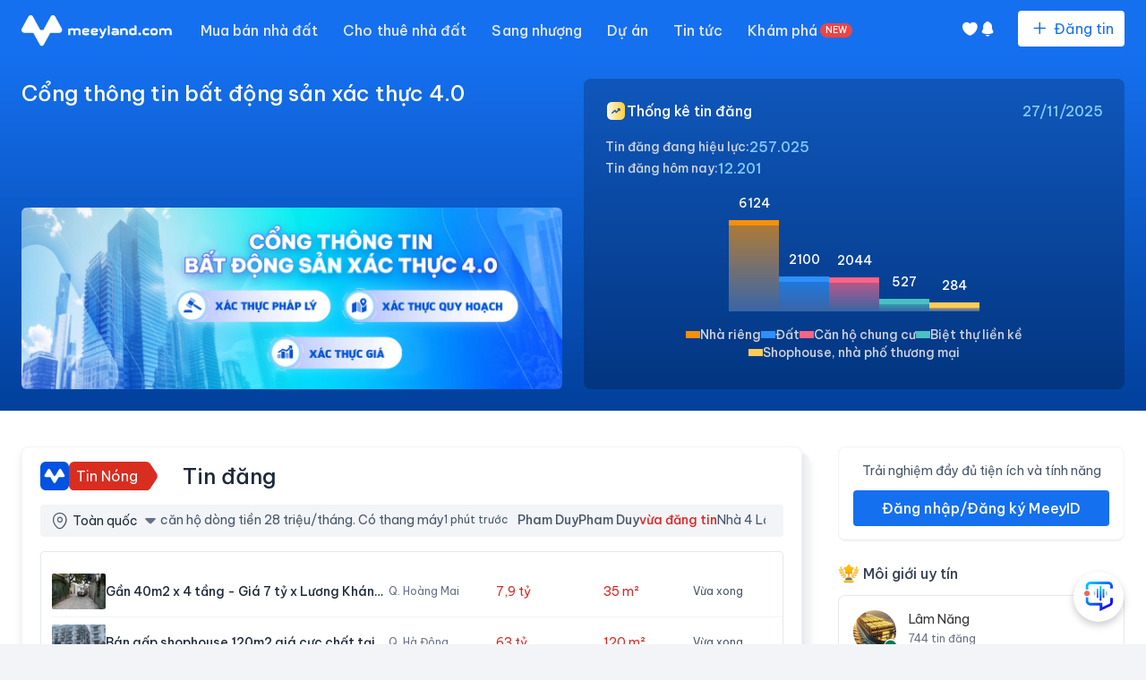

--- FILE ---
content_type: text/html; charset=utf-8
request_url: https://meeyland.com/
body_size: 41337
content:
<!DOCTYPE html><html lang="vi"> <head><meta charset="utf-8"><meta name="viewport" content="width=device-width"><link rel="icon" href="/favicon.ico" sizes="32x32"><link as="font" crossorigin rel="preload" href="https://fonts.gstatic.com/s/bevietnampro/v12/QdVPSTAyLFyeg_IDWvOJmVES_Hw4BXoYZ7AjSh8.woff2" type="font/woff2"><link as="font" crossorigin rel="preload" href="https://fonts.gstatic.com/s/bevietnampro/v12/QdVPSTAyLFyeg_IDWvOJmVES_Hw5BXoYZ7AjSh8.woff2" type="font/woff2"><link as="font" crossorigin rel="preload" href="https://fonts.gstatic.com/s/bevietnampro/v12/QdVPSTAyLFyeg_IDWvOJmVES_Hw3BXoYZ7Aj.woff2" type="font/woff2"><style>@font-face {unicode-range: U+0102-0103, U+0110-0111, U+0128-0129, U+0168-0169, U+01A0-01A1, U+01AF-01B0, U+0300-0301, U+0303-0304, U+0308-0309, U+0323, U+0329, U+1EA0-1EF9, U+20AB;font-weight: 400;font-style: normal;font-family: Be Vietnam Pro;font-display: swap;src: url(https://fonts.gstatic.com/s/bevietnampro/v12/QdVPSTAyLFyeg_IDWvOJmVES_Hw4BXoYZ7AjSh8.woff2)} @font-face {unicode-range: U+0100-02BA, U+02BD-02C5, U+02C7-02CC, U+02CE-02D7, U+02DD-02FF, U+0304, U+0308, U+0329, U+1D00-1DBF, U+1E00-1E9F, U+1EF2-1EFF, U+2020, U+20A0-20AB, U+20AD-20C0, U+2113, U+2C60-2C7F, U+A720-A7FF;font-weight: 400;font-style: normal;font-family: Be Vietnam Pro;font-display: swap;src: url(https://fonts.gstatic.com/s/bevietnampro/v12/QdVPSTAyLFyeg_IDWvOJmVES_Hw5BXoYZ7AjSh8.woff2)} @font-face {unicode-range: U+0000-00FF, U+0131, U+0152-0153, U+02BB-02BC, U+02C6, U+02DA, U+02DC, U+0304, U+0308, U+0329, U+2000-206F, U+20AC, U+2122, U+2191, U+2193, U+2212, U+2215, U+FEFF, U+FFFD;font-weight: 400;font-style: normal;font-family: Be Vietnam Pro;font-display: swap;src: url(https://fonts.gstatic.com/s/bevietnampro/v12/QdVPSTAyLFyeg_IDWvOJmVES_Hw3BXoYZ7Aj.woff2)} @font-face {unicode-range: U+0102-0103, U+0110-0111, U+0128-0129, U+0168-0169, U+01A0-01A1, U+01AF-01B0, U+0300-0301, U+0303-0304, U+0308-0309, U+0323, U+0329, U+1EA0-1EF9, U+20AB;font-weight: 500;font-style: normal;font-family: Be Vietnam Pro;font-display: swap;src: url(https://fonts.gstatic.com/s/bevietnampro/v12/QdVMSTAyLFyeg_IDWvOJmVES_HTEJm86Rb0JcBaoUUU.woff2)} @font-face {unicode-range: U+0100-02BA, U+02BD-02C5, U+02C7-02CC, U+02CE-02D7, U+02DD-02FF, U+0304, U+0308, U+0329, U+1D00-1DBF, U+1E00-1E9F, U+1EF2-1EFF, U+2020, U+20A0-20AB, U+20AD-20C0, U+2113, U+2C60-2C7F, U+A720-A7FF;font-weight: 500;font-style: normal;font-family: Be Vietnam Pro;font-display: swap;src: url(https://fonts.gstatic.com/s/bevietnampro/v12/QdVMSTAyLFyeg_IDWvOJmVES_HTEJm87Rb0JcBaoUUU.woff2)} @font-face {unicode-range: U+0000-00FF, U+0131, U+0152-0153, U+02BB-02BC, U+02C6, U+02DA, U+02DC, U+0304, U+0308, U+0329, U+2000-206F, U+20AC, U+2122, U+2191, U+2193, U+2212, U+2215, U+FEFF, U+FFFD;font-weight: 500;font-style: normal;font-family: Be Vietnam Pro;font-display: swap;src: url(https://fonts.gstatic.com/s/bevietnampro/v12/QdVMSTAyLFyeg_IDWvOJmVES_HTEJm81Rb0JcBao.woff2)} @font-face {unicode-range: U+0102-0103, U+0110-0111, U+0128-0129, U+0168-0169, U+01A0-01A1, U+01AF-01B0, U+0300-0301, U+0303-0304, U+0308-0309, U+0323, U+0329, U+1EA0-1EF9, U+20AB;font-weight: 600;font-style: normal;font-family: Be Vietnam Pro;font-display: swap;src: url(https://fonts.gstatic.com/s/bevietnampro/v12/QdVMSTAyLFyeg_IDWvOJmVES_HToIW86Rb0JcBaoUUU.woff2)} @font-face {unicode-range: U+0100-02BA, U+02BD-02C5, U+02C7-02CC, U+02CE-02D7, U+02DD-02FF, U+0304, U+0308, U+0329, U+1D00-1DBF, U+1E00-1E9F, U+1EF2-1EFF, U+2020, U+20A0-20AB, U+20AD-20C0, U+2113, U+2C60-2C7F, U+A720-A7FF;font-weight: 600;font-style: normal;font-family: Be Vietnam Pro;font-display: swap;src: url(https://fonts.gstatic.com/s/bevietnampro/v12/QdVMSTAyLFyeg_IDWvOJmVES_HToIW87Rb0JcBaoUUU.woff2)} @font-face {unicode-range: U+0000-00FF, U+0131, U+0152-0153, U+02BB-02BC, U+02C6, U+02DA, U+02DC, U+0304, U+0308, U+0329, U+2000-206F, U+20AC, U+2122, U+2191, U+2193, U+2212, U+2215, U+FEFF, U+FFFD;font-weight: 600;font-style: normal;font-family: Be Vietnam Pro;font-display: swap;src: url(https://fonts.gstatic.com/s/bevietnampro/v12/QdVMSTAyLFyeg_IDWvOJmVES_HToIW81Rb0JcBao.woff2)} @font-face {unicode-range: U+0102-0103, U+0110-0111, U+0128-0129, U+0168-0169, U+01A0-01A1, U+01AF-01B0, U+0300-0301, U+0303-0304, U+0308-0309, U+0323, U+0329, U+1EA0-1EF9, U+20AB;font-weight: 700;font-style: normal;font-family: Be Vietnam Pro;font-display: swap;src: url(https://fonts.gstatic.com/s/bevietnampro/v12/QdVMSTAyLFyeg_IDWvOJmVES_HSMIG86Rb0JcBaoUUU.woff2)} @font-face {unicode-range: U+0100-02BA, U+02BD-02C5, U+02C7-02CC, U+02CE-02D7, U+02DD-02FF, U+0304, U+0308, U+0329, U+1D00-1DBF, U+1E00-1E9F, U+1EF2-1EFF, U+2020, U+20A0-20AB, U+20AD-20C0, U+2113, U+2C60-2C7F, U+A720-A7FF;font-weight: 700;font-style: normal;font-family: Be Vietnam Pro;font-display: swap;src: url(https://fonts.gstatic.com/s/bevietnampro/v12/QdVMSTAyLFyeg_IDWvOJmVES_HSMIG87Rb0JcBaoUUU.woff2)} @font-face {unicode-range: U+0000-00FF, U+0131, U+0152-0153, U+02BB-02BC, U+02C6, U+02DA, U+02DC, U+0304, U+0308, U+0329, U+2000-206F, U+20AC, U+2122, U+2191, U+2193, U+2212, U+2215, U+FEFF, U+FFFD;font-weight: 700;font-style: normal;font-family: Be Vietnam Pro;font-display: swap;src: url(https://fonts.gstatic.com/s/bevietnampro/v12/QdVMSTAyLFyeg_IDWvOJmVES_HSMIG81Rb0JcBao.woff2)} body { font-family: Be Vietnam Pro, '_font_fallback_1404396827944', sans-serif; } @font-face { font-family: '_font_fallback_1404396827944'; size-adjust: 111.01%; src: local('Arial'); ascent-override: 90.08%; descent-override: 23.87%; line-gap-override: 0.00%; } body { font-family: Be Vietnam Pro, '_font_fallback_1164884476481', sans-serif; } @font-face { font-family: '_font_fallback_1164884476481'; size-adjust: 112.36%; src: local('Arial'); ascent-override: 89.00%; descent-override: 23.59%; line-gap-override: 0.00%; }</style> <title>MeeyLand.com - Cổng thông tin bất động sản xác thực 4.0</title>
<meta name="description" content="Kết nối hơn 10 triệu khách hàng tiềm năng trên cổng thông tin bất động sản xác thực 4.0 MeeyLand.com ✅ Tìm kiếm/đăng tin/mua bán/cho thuê/nhà đất miễn phí.">
<meta name="robots" content="index,follow">
<link rel="canonical" href="https://meeyland.com/">
<meta property="og:title" content="MeeyLand.com - Cổng thông tin bất động sản xác thực 4.0">
<meta property="og:description" content="Kết nối hơn 10 triệu khách hàng tiềm năng trên cổng thông tin bất động sản xác thực 4.0 MeeyLand.com ✅ Tìm kiếm/đăng tin/mua bán/cho thuê/nhà đất miễn phí.">
<meta property="og:url" content="https://meeyland.com/">
<meta property="og:type" content="website">
<meta property="og:image" content="https://img.meeyland.com/meeyland/images/2024/static/image-share.jpg?rt=fill&amp;w=600&amp;h=315&amp;q=95&amp;dpr=1&amp;g=ce&amp;s=V_SrZXU6DU7xGCSXeP5W94r1iGEEwkKolLGPt-V6lJQ">
<meta property="og:image:alt" content="Bất động sản MeeyLand">
<meta property="og:image:width" content="600">
<meta property="og:image:height" content="315">

<meta property="og:locale" content="vi_VN">
<meta property="og:site_name" content="https://meeyland.com">
<meta property="og:article:author" content="https://www.facebook.com/meeyland.global/">
<meta property="fb:app_id" content="519811362992559">
<meta name="twitter:site" content="@meey_land">
<meta content="meeyland, bất động sản, bds, bat dong san, bất động sản meeyland" name="keywords">
<meta content="MeeyLand.com - Cổng thông tin bất động sản xác thực 4.0" property="twitter:title">
<meta content="Kết nối hơn 10 triệu khách hàng tiềm năng trên cổng thông tin bất động sản xác thực 4.0 MeeyLand.com ✅ Tìm kiếm/đăng tin/mua bán/cho thuê/nhà đất miễn phí." property="twitter:description">
<meta content="https://img.meeyland.com/meeyland/images/2024/static/image-share.jpg?rt=fill&amp;w=600&amp;h=315&amp;q=95&amp;dpr=1&amp;g=ce&amp;s=V_SrZXU6DU7xGCSXeP5W94r1iGEEwkKolLGPt-V6lJQ" property="twitter:image">
<meta content="148873268971895" property="fb:pages">
<script type="application/ld+json">{"@context":"https://schema.org","@type":"Website","url":"https://meeyland.com","name":"Meey Land","itemListElement":[{"@type":"SearchAction","target":"https://meeyland.com/mua-ban-bat-dong-san?category","query-input":"required name=search_term_string"}]}</script> <script type="application/ld+json">{"@context":"https://schema.org","@type":"Organization","name":"Meeyland","brand":"Meeyland","legalName":"Công ty cổ phần Tập đoàn Meey Land","founder":"Hoàng Mai Chung","foundingDate":"15/08/2019","alternateName":"Meeyland","leiCode":"00108867454","member":"Hiệp hội Internet Việt Nam (VIA)","award":["Sao Khuê 2022","Sao Khuê 2023"],"description":"Meeyland là nền tảng kết nối bất động sản với những dịch vụ: Đăng tin giao dịch bất động sản, đặt quảng cáo bất động sản, tìm kiếm bất động sản theo yêu cầu, xem và so sánh bất động sản, chat trực tuyến với người đăng tin, đặt lịch xem bất động sản, định giá bất động sản, tra cứu bản đồ quy hoạch.","url":"https://meeyland.com/","logo":"https://v5-static.meeyland.com/images/new-logo-blue.svg","contactPoint":[{"@type":"ContactPoint","telephone":"+842462538566","contactType":"customer service","contactOption":"HearingImpairedSupported","email":"contact@meeyland.com","areaServed":"VN","availableLanguage":"Vietnamese"}],"sameAs":["https://www.facebook.com/meeyland.global/","https://twitter.com/bdsmeeyland","https://www.youtube.com/@meeytv6789","https://www.linkedin.com/in/meeyland-bds-627298297/","https://www.pinterest.com/realestatemeeyland/","https://www.tiktok.com/@meeytv"]}</script><script type="application/ld+json">{"@context":"https://schema.org/","@type":"Person","name":"Hoàng Mai Chung","familyName":"Hoàng","additionalName":"Mai","givenName":"Chung","birthDate":"23/11/1976","Gender":"Male","image":"https://io.meeymedia.com/meeyland-cms/uploads/images/2023/05/11/dng-8762-1683817714.JPG","email":"chung@meeyland.com","jobTitle":"CEO","nationality":"Việt Nam","worksFor":{"@type":"Organization","brand":"Meeyland","founder":"Hoàng Mai Chung","name":"Công ty cổ phần Tập đoàn Meey Land"},"workLocation":"Tầng 5 Tòa nhà 97 – 99 Láng Hạ, phường Láng Hạ, quận Đống Đa, TP. Hà Nội","sameAs":["https://www.facebook.com/hoangmaichung"]}</script><script type="application/ld+json">{"@context":"https://schema.org","@type":"RealEstateAgent","address":{"@type":"PostalAddress","streetAddress":"Tầng 5 Tòa nhà 97 – 99 Láng Hạ, phường Láng Hạ, quận Đống Đa, TP. Hà Nội","addressLocality":"Hà Nội","postalCode":"100000","addressCountry":"VN"},"areaServed":"Việt Nam","name":"Công ty cổ phần Tập đoàn Meey Land","brand":"Meeyland","legalName":"Công ty cổ phần Tập đoàn Meey Land","contactPoint":[{"@type":"ContactPoint","telephone":"+842462538566","contactType":"customer service","contactOption":"HearingImpairedSupported","email":"contact@meeyland.com","areaServed":"VN","availableLanguage":"Vietnamese"}],"founder":"Hoàng Mai Chung","foundingDate":"15/08/2019","foundingLocation":"Việt Nam","Location":"Tầng 5 Tòa nhà 97 – 99 Láng Hạ, phường Láng Hạ, quận Đống Đa, TP. Hà Nội","logo":"https://v5-static.meeyland.com/images/new-logo-blue.svg","currenciesAccepted":"VNĐ","openingHoursSpecification":{"@type":"OpeningHoursSpecification","dayOfWeek":["Monday","Tuesday","Wednesday","Thursday","Friday","Saturday","Sunday"],"opens":"08:00","closes":"17:00"},"slogan":"Cùng nhau khai thác giá trị","geo":{"@type":"GeoCoordinates","latitude":21.0143349,"longitude":105.8139734}}</script><script type="text/partytown" async src="https://www.googletagmanager.com/gtag/js?id=G-LM8FREWB90"></script> <script type="text/partytown"> dataLayer = window.dataLayer || []
  window.gtag = function () {
    dataLayer.push(arguments)
  };
  window.gtag('js', new Date());
  window.gtag('config', 'G-LM8FREWB90', {
    auto_config: false,  
    send_page_view: false
  });
  window.gtag('config', 'GTM-TPZZSSR');</script><script type="text/partytown">
      !(function (f, b, e, v, n, t, s) {
        if (f.fbq) return
        n = f.fbq = function () {
          n.callMethod
            ? n.callMethod.apply(n, arguments)
            : n.queue.push(arguments)
        }
        if (!f._fbq) f._fbq = n
        n.push = n
        n.loaded = !0
        n.version = '2.0'
        n.queue = []
        t = b.createElement(e)
        t.async = !0
        t.src = v
        s = b.getElementsByTagName(e)[0]
        s.parentNode.insertBefore(t, s)
      })(
        window,
        document,
        'script',
        'https://connect.facebook.net/en_US/fbevents.js'
      )
      fbq('init', '903223921926904')
      fbq('track', 'PageView')
    </script><noscript><img height="1" width="1" style="display:none" src="https://www.facebook.com/tr?id=903223921926904&ev=PageView&noscript=1"></noscript><script src="https://meeyflow.com/focus/21.js" type="text/javascript" charset="utf-8" async="async"></script> <script type="module" src="/_astro/TooltipWrapper.astro_astro_type_script_index_0_lang.zv-p5SrI.js"></script><!-- {!!spa && <ClientRouter />} --><link rel="stylesheet" href="/_astro/_id_.CItY6Cu_.css">
<link rel="stylesheet" href="/_astro/_slug_.BwXjGcf2.css">
<link rel="stylesheet" href="/_astro/about.Cm6aFZDc.css">
<style>.ecosystem-tab[data-astro-cid-smmvqwzj].active .ecosystem-tab__icon[data-astro-cid-smmvqwzj]{background-color:var(--color-primary-700)!important}.ecosystem-tab[data-astro-cid-smmvqwzj].active span[data-astro-cid-smmvqwzj]{font-weight:500;color:var(--color-grey-700)}
</style>
<link rel="stylesheet" href="/_astro/MapRoutes.DjM7mR0C.css">
<link rel="stylesheet" href="/_astro/article-management.DYZXswwO.css"><script>!(function(w,p,f,c){if(!window.crossOriginIsolated && !navigator.serviceWorker) return;c=w[p]=Object.assign(w[p]||{},{"lib":"/~partytown/","resolveUrl":"function (url) {\n          if (url.hostname === 'connect.facebook.net') {\n            var proxyUrl = new URL('https://meeyland.com/')\n            proxyUrl.searchParams.append('url', url.href)\n            return proxyUrl\n          }\n          return url\n        }","debug":false});c[f]=(c[f]||[]).concat(["dataLayer.push","gtag","apply","fbq"])})(window,'partytown','forward');/* Partytown 0.11.2 - MIT QwikDev */
const t={preserveBehavior:!1},e=e=>{if("string"==typeof e)return[e,t];const[n,r=t]=e;return[n,{...t,...r}]},n=Object.freeze((t=>{const e=new Set;let n=[];do{Object.getOwnPropertyNames(n).forEach((t=>{"function"==typeof n[t]&&e.add(t)}))}while((n=Object.getPrototypeOf(n))!==Object.prototype);return Array.from(e)})());!function(t,r,o,i,a,s,c,l,d,p,u=t,f){function h(){f||(f=1,"/"==(c=(s.lib||"/~partytown/")+(s.debug?"debug/":""))[0]&&(d=r.querySelectorAll('script[type="text/partytown"]'),i!=t?i.dispatchEvent(new CustomEvent("pt1",{detail:t})):(l=setTimeout(v,(null==s?void 0:s.fallbackTimeout)||1e4),r.addEventListener("pt0",w),a?y(1):o.serviceWorker?o.serviceWorker.register(c+(s.swPath||"partytown-sw.js"),{scope:c}).then((function(t){t.active?y():t.installing&&t.installing.addEventListener("statechange",(function(t){"activated"==t.target.state&&y()}))}),console.error):v())))}function y(e){p=r.createElement(e?"script":"iframe"),t._pttab=Date.now(),e||(p.style.display="block",p.style.width="0",p.style.height="0",p.style.border="0",p.style.visibility="hidden",p.setAttribute("aria-hidden",!0)),p.src=c+"partytown-"+(e?"atomics.js?v=0.11.2":"sandbox-sw.html?"+t._pttab),r.querySelector(s.sandboxParent||"body").appendChild(p)}function v(n,o){for(w(),i==t&&(s.forward||[]).map((function(n){const[r]=e(n);delete t[r.split(".")[0]]})),n=0;n<d.length;n++)(o=r.createElement("script")).innerHTML=d[n].innerHTML,o.nonce=s.nonce,r.head.appendChild(o);p&&p.parentNode.removeChild(p)}function w(){clearTimeout(l)}s=t.partytown||{},i==t&&(s.forward||[]).map((function(r){const[o,{preserveBehavior:i}]=e(r);u=t,o.split(".").map((function(e,r,o){var a;u=u[o[r]]=r+1<o.length?u[o[r]]||(a=o[r+1],n.includes(a)?[]:{}):(()=>{let e=null;if(i){const{methodOrProperty:n,thisObject:r}=((t,e)=>{let n=t;for(let t=0;t<e.length-1;t+=1)n=n[e[t]];return{thisObject:n,methodOrProperty:e.length>0?n[e[e.length-1]]:void 0}})(t,o);"function"==typeof n&&(e=(...t)=>n.apply(r,...t))}return function(){let n;return e&&(n=e(arguments)),(t._ptf=t._ptf||[]).push(o,arguments),n}})()}))})),"complete"==r.readyState?h():(t.addEventListener("DOMContentLoaded",h),t.addEventListener("load",h))}(window,document,navigator,top,window.crossOriginIsolated);;(e=>{e.addEventListener("astro:before-swap",e=>{let r=document.body.querySelector("iframe[src*='/~partytown/']");if(r)e.newDocument.body.append(r)})})(document);</script></head> <body class="bg-secondary-100"> <header class="inset-x-0 z-[5001] top-0 duration-300 ease-linear px-4 sm:px-6 w-full h-12 qmd:h-16 bg-primary-600 qmd:sticky" data-astro-transition-persist="astro-ws3uug7y-2"> <div class="max-w-[1920px] mx-auto flex items-center justify-between h-full gap-x-8"> <div class="flex flex-row tablet:space-x-4 space-x-8 items-center mt-1 h-full"> <a title="homepage" class="shrink-0" href="/"> <img class="h-7 tablet:w-[140px] lg:h-[35px]" alt="logo" width="168" height="35" src="/statics/images/logo_v5.svg"> </a> <div class="hidden tablet:flex tablet:space-x-4 lg:flex items-center space-x-7 h-full"> <div class="relative inline-block main-menu"> <a class="menu-item block relative" title="Mua bán nhà đất" href="/mua-ban-nha-dat-a4"> Mua bán nhà đất </a> <div class="transition-all duration-200 left-0 absolute sub-menu z-[9999] overflow-hidden shadow-top-filter rounded-lg"> <div class="bg-white min-w-[10rem] shadow-divide rounded-lg mt-4"> <a class="menu-item menu-item-dropdown" title="Bán căn hộ chung cư" href="/ban-can-ho-chung-cu-g14"> Bán căn hộ chung cư </a><a class="menu-item menu-item-dropdown" title="Bán chung cư mini" href="/ban-chung-cu-mini-g13"> Bán chung cư mini </a><a class="menu-item menu-item-dropdown" title="Bán nhà riêng" href="/ban-nha-rieng-g12"> Bán nhà riêng </a><a class="menu-item menu-item-dropdown" title="Bán nhà mặt phố" href="/ban-nha-mat-pho-g13"> Bán nhà mặt phố </a><a class="menu-item menu-item-dropdown" title="Bán nhà tập thể" href="/ban-nha-tap-the-g13"> Bán nhà tập thể </a><a class="menu-item menu-item-dropdown" title="Bán đất" href="/ban-dat-g11"> Bán đất </a><a class="menu-item menu-item-dropdown" title="Bán đất nền dự án" href="/ban-dat-nen-du-an-g14"> Bán đất nền dự án </a><a class="menu-item menu-item-dropdown" title="Bán biệt thự liền kề" href="/ban-biet-thu-lien-ke-g14"> Bán biệt thự liền kề </a><a class="menu-item menu-item-dropdown" title="Bán nhà phố thương mại - Shophouse" href="/ban-shophouse-nha-pho-thuong-mai-g15"> Bán nhà phố thương mại - Shophouse </a><a class="menu-item menu-item-dropdown" title="Bán nhà trọ" href="/ban-nha-tro-g12"> Bán nhà trọ </a> </div> </div> </div><div class="relative inline-block main-menu"> <a class="menu-item block relative" title="Cho thuê nhà đất" href="/cho-thue-nha-dat-a4"> Cho thuê nhà đất </a> <div class="transition-all duration-200 left-0 absolute sub-menu z-[9999] overflow-hidden shadow-top-filter rounded-lg"> <div class="bg-white min-w-[10rem] shadow-divide rounded-lg mt-4"> <a class="menu-item menu-item-dropdown" title="Cho thuê căn hộ chung cư" href="/cho-thue-can-ho-chung-cu-g24"> Cho thuê căn hộ chung cư </a><a class="menu-item menu-item-dropdown" title="Cho thuê phòng trọ" href="/cho-thue-phong-tro-g22"> Cho thuê phòng trọ </a><a class="menu-item menu-item-dropdown" title="Cho thuê văn phòng" href="/cho-thue-van-phong-g22"> Cho thuê văn phòng </a><a class="menu-item menu-item-dropdown" title="Cho thuê chung cư mini" href="/cho-thue-chung-cu-mini-g23"> Cho thuê chung cư mini </a><a class="menu-item menu-item-dropdown" title="Cho thuê mặt bằng" href="/cho-thue-mat-bang-cua-hang-ki-ot-g26"> Cho thuê mặt bằng </a><a class="menu-item menu-item-dropdown" title="Cho thuê nhà riêng" href="/cho-thue-nha-rieng-g22"> Cho thuê nhà riêng </a><a class="menu-item menu-item-dropdown" title="Cho thuê kho bãi, nhà xưởng" href="/cho-thue-kho-nha-xuong-g23"> Cho thuê kho bãi, nhà xưởng </a><a class="menu-item menu-item-dropdown" title="Cho thuê nhà trọ" href="/cho-thue-nha-tro-g22"> Cho thuê nhà trọ </a><a class="menu-item menu-item-dropdown" title="Cho thuê shophouse, nhà phố thương mại" href="/cho-thue-shophouse-nha-pho-thuong-mai-g25"> Cho thuê shophouse, nhà phố thương mại </a><a class="menu-item menu-item-dropdown" title="Cho thuê đất" href="/cho-thue-dat-g21"> Cho thuê đất </a> </div> </div> </div><div class="relative inline-block main-menu"> <a class="menu-item block relative" title="Sang nhượng" href="/sang-nhuong-nha-dat-a4"> Sang nhượng </a> <div class="transition-all duration-200 left-0 absolute sub-menu z-[9999] overflow-hidden shadow-top-filter rounded-lg"> <div class="bg-white min-w-[10rem] shadow-divide rounded-lg mt-4"> <a class="menu-item menu-item-dropdown" title="Sang nhượng quán cafe" href="/sang-nhuong-quan-cafe-g22"> Sang nhượng quán cafe </a><a class="menu-item menu-item-dropdown" title="Sang nhượng matxa-spa" href="/sang-nhuong-matxaspa-g21"> Sang nhượng matxa-spa </a><a class="menu-item menu-item-dropdown" title="Sang nhượng nhà hàng" href="/sang-nhuong-kinh-doanh-an-uong-g24"> Sang nhượng nhà hàng </a><a class="menu-item menu-item-dropdown" title="Sang nhượng cửa hàng" href="/sang-nhuong-cua-hang-quan-ao-g24?category=5deb722db4367252525c1d16&#38;typeOfHouses[]=65eeb3cf01dfc72e1912edd4,65eeb3cf01dfc72e1912edd6"> Sang nhượng cửa hàng </a><a class="menu-item menu-item-dropdown" title="Sang nhượng mặt bằng" href="/sang-nhuong-mat-bang-cua-hang-ki-ot-g26"> Sang nhượng mặt bằng </a> </div> </div> </div><a target="_blank" class="menu-item relative" title="Dự án" rel="nofollow" href="https://meeyproject.com/project"> Dự án  </a><a target="_blank" class="menu-item relative" title="Tin tức" rel="nofollow" href="/tin-tuc"> Tin tức  </a><a class="menu-item relative" title="Khám phá" href="/discovery"> Khám phá <div class="absolute -right-1/2 top-1 !bg-red-500 !text-[10px] !leading-4 !font-medium !px-1.5 min-w-4 min-h-4 flex items-center justify-center  text-white rounded-full inline-block bg-error-100 text-error-600 px-2 text-fs-14 leading-[22px]">NEW</div> </a> </div> </div> <div class="hidden tablet:flex lg:flex items-center space-x-6 gap-x-6 flex-1 justify-end"> <style>astro-island,astro-slot,astro-static-slot{display:contents}</style><script>(()=>{var e=async t=>{await(await t())()};(self.Astro||(self.Astro={})).only=e;window.dispatchEvent(new Event("astro:only"));})();</script><script>(()=>{var A=Object.defineProperty;var g=(i,o,a)=>o in i?A(i,o,{enumerable:!0,configurable:!0,writable:!0,value:a}):i[o]=a;var d=(i,o,a)=>g(i,typeof o!="symbol"?o+"":o,a);{let i={0:t=>m(t),1:t=>a(t),2:t=>new RegExp(t),3:t=>new Date(t),4:t=>new Map(a(t)),5:t=>new Set(a(t)),6:t=>BigInt(t),7:t=>new URL(t),8:t=>new Uint8Array(t),9:t=>new Uint16Array(t),10:t=>new Uint32Array(t),11:t=>1/0*t},o=t=>{let[l,e]=t;return l in i?i[l](e):void 0},a=t=>t.map(o),m=t=>typeof t!="object"||t===null?t:Object.fromEntries(Object.entries(t).map(([l,e])=>[l,o(e)]));class y extends HTMLElement{constructor(){super(...arguments);d(this,"Component");d(this,"hydrator");d(this,"hydrate",async()=>{var b;if(!this.hydrator||!this.isConnected)return;let e=(b=this.parentElement)==null?void 0:b.closest("astro-island[ssr]");if(e){e.addEventListener("astro:hydrate",this.hydrate,{once:!0});return}let c=this.querySelectorAll("astro-slot"),n={},h=this.querySelectorAll("template[data-astro-template]");for(let r of h){let s=r.closest(this.tagName);s!=null&&s.isSameNode(this)&&(n[r.getAttribute("data-astro-template")||"default"]=r.innerHTML,r.remove())}for(let r of c){let s=r.closest(this.tagName);s!=null&&s.isSameNode(this)&&(n[r.getAttribute("name")||"default"]=r.innerHTML)}let p;try{p=this.hasAttribute("props")?m(JSON.parse(this.getAttribute("props"))):{}}catch(r){let s=this.getAttribute("component-url")||"<unknown>",v=this.getAttribute("component-export");throw v&&(s+=` (export ${v})`),console.error(`[hydrate] Error parsing props for component ${s}`,this.getAttribute("props"),r),r}let u;await this.hydrator(this)(this.Component,p,n,{client:this.getAttribute("client")}),this.removeAttribute("ssr"),this.dispatchEvent(new CustomEvent("astro:hydrate"))});d(this,"unmount",()=>{this.isConnected||this.dispatchEvent(new CustomEvent("astro:unmount"))})}disconnectedCallback(){document.removeEventListener("astro:after-swap",this.unmount),document.addEventListener("astro:after-swap",this.unmount,{once:!0})}connectedCallback(){if(!this.hasAttribute("await-children")||document.readyState==="interactive"||document.readyState==="complete")this.childrenConnectedCallback();else{let e=()=>{document.removeEventListener("DOMContentLoaded",e),c.disconnect(),this.childrenConnectedCallback()},c=new MutationObserver(()=>{var n;((n=this.lastChild)==null?void 0:n.nodeType)===Node.COMMENT_NODE&&this.lastChild.nodeValue==="astro:end"&&(this.lastChild.remove(),e())});c.observe(this,{childList:!0}),document.addEventListener("DOMContentLoaded",e)}}async childrenConnectedCallback(){let e=this.getAttribute("before-hydration-url");e&&await import(e),this.start()}async start(){let e=JSON.parse(this.getAttribute("opts")),c=this.getAttribute("client");if(Astro[c]===void 0){window.addEventListener(`astro:${c}`,()=>this.start(),{once:!0});return}try{await Astro[c](async()=>{let n=this.getAttribute("renderer-url"),[h,{default:p}]=await Promise.all([import(this.getAttribute("component-url")),n?import(n):()=>()=>{}]),u=this.getAttribute("component-export")||"default";if(!u.includes("."))this.Component=h[u];else{this.Component=h;for(let f of u.split("."))this.Component=this.Component[f]}return this.hydrator=p,this.hydrate},e,this)}catch(n){console.error(`[astro-island] Error hydrating ${this.getAttribute("component-url")}`,n)}}attributeChangedCallback(){this.hydrate()}}d(y,"observedAttributes",["props"]),customElements.get("astro-island")||customElements.define("astro-island",y)}})();</script><astro-island uid="Z2hp93e" component-url="/_astro/Favorite.BKpvbyfO.js" component-export="default" renderer-url="/_astro/client.COQsKfF-.js" props="{}" ssr client="only" opts="{&quot;name&quot;:&quot;Favorite&quot;,&quot;value&quot;:&quot;react&quot;}"></astro-island> <astro-island uid="ZWWuso" component-url="/_astro/Notification.MvYDmfNa.js" component-export="default" renderer-url="/_astro/client.COQsKfF-.js" props="{}" ssr client="only" opts="{&quot;name&quot;:&quot;Notification&quot;,&quot;value&quot;:&quot;react&quot;}"></astro-island> <astro-island uid="2ioPAh" component-url="/_astro/User.Dm8x21BK.js" component-export="default" renderer-url="/_astro/client.COQsKfF-.js" props="{}" ssr client="only" opts="{&quot;name&quot;:&quot;User&quot;,&quot;value&quot;:&quot;react&quot;}"></astro-island> <a class="min-w-fit" href="/dang-tin"> <button class="meey-button meey-button-prefix-icon meey-button-large meey-button-reverse-solid tablet:!px-2 tablet:!py-[5px] tablet:!text-fs-14"> <i class="ml-add text-fs-24 leading-6"></i>Đăng tin
</button> </a> </div> <astro-island uid="ZvBjzp" component-url="/_astro/DrawerMenu.Bc6jkXi_.js" component-export="default" renderer-url="/_astro/client.COQsKfF-.js" props="{&quot;menu&quot;:[1,[[0,{&quot;_id&quot;:[0,&quot;5deb722db4367252525c1d00&quot;],&quot;label&quot;:[0,&quot;Mua bán nhà đất&quot;],&quot;value&quot;:[0,&quot;/mua-ban-nha-dat-a4&quot;],&quot;subMenu&quot;:[1,[[0,{&quot;label&quot;:[0,&quot;Bán căn hộ chung cư&quot;],&quot;value&quot;:[0,&quot;/ban-can-ho-chung-cu-g14&quot;]}],[0,{&quot;label&quot;:[0,&quot;Bán chung cư mini&quot;],&quot;value&quot;:[0,&quot;/ban-chung-cu-mini-g13&quot;]}],[0,{&quot;label&quot;:[0,&quot;Bán nhà riêng&quot;],&quot;value&quot;:[0,&quot;/ban-nha-rieng-g12&quot;]}],[0,{&quot;label&quot;:[0,&quot;Bán nhà mặt phố&quot;],&quot;value&quot;:[0,&quot;/ban-nha-mat-pho-g13&quot;]}],[0,{&quot;label&quot;:[0,&quot;Bán nhà tập thể&quot;],&quot;value&quot;:[0,&quot;/ban-nha-tap-the-g13&quot;]}],[0,{&quot;label&quot;:[0,&quot;Bán đất&quot;],&quot;value&quot;:[0,&quot;/ban-dat-g11&quot;]}],[0,{&quot;label&quot;:[0,&quot;Bán đất nền dự án&quot;],&quot;value&quot;:[0,&quot;/ban-dat-nen-du-an-g14&quot;]}],[0,{&quot;label&quot;:[0,&quot;Bán biệt thự liền kề&quot;],&quot;value&quot;:[0,&quot;/ban-biet-thu-lien-ke-g14&quot;]}],[0,{&quot;label&quot;:[0,&quot;Bán nhà phố thương mại - Shophouse&quot;],&quot;value&quot;:[0,&quot;/ban-shophouse-nha-pho-thuong-mai-g15&quot;]}],[0,{&quot;label&quot;:[0,&quot;Bán nhà trọ&quot;],&quot;value&quot;:[0,&quot;/ban-nha-tro-g12&quot;]}]]],&quot;icon&quot;:[0,&quot;icon-sell&quot;]}],[0,{&quot;_id&quot;:[0,&quot;5deb722db4367252525c1d11&quot;],&quot;label&quot;:[0,&quot;Cho thuê nhà đất&quot;],&quot;value&quot;:[0,&quot;/cho-thue-nha-dat-a4&quot;],&quot;subMenu&quot;:[1,[[0,{&quot;label&quot;:[0,&quot;Cho thuê căn hộ chung cư&quot;],&quot;value&quot;:[0,&quot;/cho-thue-can-ho-chung-cu-g24&quot;]}],[0,{&quot;label&quot;:[0,&quot;Cho thuê phòng trọ&quot;],&quot;value&quot;:[0,&quot;/cho-thue-phong-tro-g22&quot;]}],[0,{&quot;label&quot;:[0,&quot;Cho thuê văn phòng&quot;],&quot;value&quot;:[0,&quot;/cho-thue-van-phong-g22&quot;]}],[0,{&quot;label&quot;:[0,&quot;Cho thuê chung cư mini&quot;],&quot;value&quot;:[0,&quot;/cho-thue-chung-cu-mini-g23&quot;]}],[0,{&quot;label&quot;:[0,&quot;Cho thuê mặt bằng&quot;],&quot;value&quot;:[0,&quot;/cho-thue-mat-bang-cua-hang-ki-ot-g26&quot;]}],[0,{&quot;label&quot;:[0,&quot;Cho thuê nhà riêng&quot;],&quot;value&quot;:[0,&quot;/cho-thue-nha-rieng-g22&quot;]}],[0,{&quot;label&quot;:[0,&quot;Cho thuê kho bãi, nhà xưởng&quot;],&quot;value&quot;:[0,&quot;/cho-thue-kho-nha-xuong-g23&quot;]}],[0,{&quot;label&quot;:[0,&quot;Cho thuê nhà trọ&quot;],&quot;value&quot;:[0,&quot;/cho-thue-nha-tro-g22&quot;]}],[0,{&quot;label&quot;:[0,&quot;Cho thuê shophouse, nhà phố thương mại&quot;],&quot;value&quot;:[0,&quot;/cho-thue-shophouse-nha-pho-thuong-mai-g25&quot;]}],[0,{&quot;label&quot;:[0,&quot;Cho thuê đất&quot;],&quot;value&quot;:[0,&quot;/cho-thue-dat-g21&quot;]}]]],&quot;icon&quot;:[0,&quot;icon-rent&quot;]}],[0,{&quot;_id&quot;:[0,&quot;5deb722db4367252525c1d16&quot;],&quot;label&quot;:[0,&quot;Sang nhượng&quot;],&quot;value&quot;:[0,&quot;/sang-nhuong-nha-dat-a4&quot;],&quot;subMenu&quot;:[1,[[0,{&quot;label&quot;:[0,&quot;Sang nhượng quán cafe&quot;],&quot;value&quot;:[0,&quot;/sang-nhuong-quan-cafe-g22&quot;]}],[0,{&quot;label&quot;:[0,&quot;Sang nhượng matxa-spa&quot;],&quot;value&quot;:[0,&quot;/sang-nhuong-matxaspa-g21&quot;]}],[0,{&quot;label&quot;:[0,&quot;Sang nhượng nhà hàng&quot;],&quot;value&quot;:[0,&quot;/sang-nhuong-kinh-doanh-an-uong-g24&quot;]}],[0,{&quot;label&quot;:[0,&quot;Sang nhượng cửa hàng&quot;],&quot;value&quot;:[0,&quot;/sang-nhuong-cua-hang-quan-ao-g24?category=5deb722db4367252525c1d16&amp;typeOfHouses[]=65eeb3cf01dfc72e1912edd4,65eeb3cf01dfc72e1912edd6&quot;]}],[0,{&quot;label&quot;:[0,&quot;Sang nhượng mặt bằng&quot;],&quot;value&quot;:[0,&quot;/sang-nhuong-mat-bang-cua-hang-ki-ot-g26&quot;]}]]],&quot;icon&quot;:[0,&quot;icon-transfer&quot;]}],[0,{&quot;label&quot;:[0,&quot;Dự án&quot;],&quot;value&quot;:[0,&quot;https://meeyproject.com/project&quot;],&quot;icon&quot;:[0,&quot;icon-project&quot;],&quot;target&quot;:[0,&quot;_blank&quot;],&quot;rel&quot;:[0,&quot;nofollow&quot;]}],[0,{&quot;label&quot;:[0,&quot;Tin tức&quot;],&quot;value&quot;:[0,&quot;/tin-tuc&quot;],&quot;icon&quot;:[0,&quot;icon-news&quot;],&quot;target&quot;:[0,&quot;_blank&quot;],&quot;rel&quot;:[0,&quot;nofollow&quot;]}],[0,{&quot;label&quot;:[0,&quot;Khám phá&quot;],&quot;value&quot;:[0,&quot;/discovery&quot;],&quot;icon&quot;:[0,&quot;icon-discovery&quot;],&quot;isNew&quot;:[0,true]}]]],&quot;categoryId&quot;:[0]}" ssr client="only" opts="{&quot;name&quot;:&quot;DrawerMenu&quot;,&quot;value&quot;:&quot;react&quot;}"></astro-island> <script>(()=>{var e=async t=>{await(await t())()};(self.Astro||(self.Astro={})).load=e;window.dispatchEvent(new Event("astro:load"));})();</script><astro-island uid="Z23kRes" prefix="r8" component-url="/_astro/AppConfig.B3ON2L_7.js" component-export="default" renderer-url="/_astro/client.COQsKfF-.js" props="{&quot;data&quot;:[0,{&quot;config&quot;:[0,{&quot;sortArticle&quot;:[1,[[0,{&quot;label&quot;:[0,&quot;Thông thường&quot;],&quot;value&quot;:[0,1],&quot;sort&quot;:[0,&quot;subscription.type:asc,isVerify:desc,isBoughtElectron:desc,isTourDisplayed:desc,isCrawl:asc,publishedAt:desc&quot;]}],[0,{&quot;label&quot;:[0,&quot;Tin đăng mới nhất&quot;],&quot;value&quot;:[0,2],&quot;sort&quot;:[0,&quot;publishedAt:desc&quot;]}],[0,{&quot;label&quot;:[0,&quot;Tin đăng cũ nhất&quot;],&quot;value&quot;:[0,3],&quot;sort&quot;:[0,&quot;publishedAt:asc&quot;]}],[0,{&quot;label&quot;:[0,&quot;Giá tăng dần&quot;],&quot;value&quot;:[0,4],&quot;sort&quot;:[0,&quot;publishedAt:desc&quot;]}],[0,{&quot;label&quot;:[0,&quot;Giá giảm dần&quot;],&quot;value&quot;:[0,5],&quot;sort&quot;:[0,&quot;publishedAt:desc&quot;]}],[0,{&quot;label&quot;:[0,&quot;Diện tích tăng dần&quot;],&quot;value&quot;:[0,6],&quot;sort&quot;:[0,&quot;area:asc,publishedAt:desc&quot;]}],[0,{&quot;label&quot;:[0,&quot;Diện tích giảm dần&quot;],&quot;value&quot;:[0,7],&quot;sort&quot;:[0,&quot;area:desc,publishedAt:desc&quot;]}]]],&quot;categories&quot;:[1,[[0,{&quot;_id&quot;:[0,&quot;5deb722db4367252525c1d00&quot;],&quot;name&quot;:[0,&quot;Mua bán&quot;],&quot;value&quot;:[0,&quot;mua_ban&quot;],&quot;sort&quot;:[0,1],&quot;slug&quot;:[0,&quot;mua-ban-nha-dat&quot;],&quot;slugIncludeTypeOfHouse&quot;:[0,&quot;ban&quot;],&quot;uri&quot;:[0,&quot;/mua-ban-nha-dat-a4&quot;]}],[0,{&quot;_id&quot;:[0,&quot;5deb722db4367252525c1d11&quot;],&quot;name&quot;:[0,&quot;Cho thuê&quot;],&quot;value&quot;:[0,&quot;cho_thue&quot;],&quot;sort&quot;:[0,2],&quot;slug&quot;:[0,&quot;cho-thue-nha-dat&quot;],&quot;slugIncludeTypeOfHouse&quot;:[0,&quot;cho-thue&quot;],&quot;uri&quot;:[0,&quot;/cho-thue-nha-dat-a4&quot;]}],[0,{&quot;_id&quot;:[0,&quot;5deb722db4367252525c1d16&quot;],&quot;name&quot;:[0,&quot;Sang nhượng&quot;],&quot;value&quot;:[0,&quot;sang_nhuong&quot;],&quot;sort&quot;:[0,3],&quot;slug&quot;:[0,&quot;sang-nhuong-nha-dat&quot;],&quot;slugIncludeTypeOfHouse&quot;:[0,&quot;sang-nhuong&quot;],&quot;uri&quot;:[0,&quot;/sang-nhuong-nha-dat-a4&quot;]}]]],&quot;homes&quot;:[0,{&quot;news&quot;:[1,[[0,{&quot;label&quot;:[0,&quot;Mới nhất&quot;],&quot;value&quot;:[0,&quot;newest&quot;]}],[0,{&quot;label&quot;:[0,&quot;Đầu tư&quot;],&quot;value&quot;:[0,&quot;dau-tu&quot;]}],[0,{&quot;label&quot;:[0,&quot;Thị trường&quot;],&quot;value&quot;:[0,&quot;thi-truong&quot;]}],[0,{&quot;label&quot;:[0,&quot;Chính sách&quot;],&quot;value&quot;:[0,&quot;chinh-sach&quot;]}],[0,{&quot;label&quot;:[0,&quot;Chuyển đổi số&quot;],&quot;value&quot;:[0,&quot;chuyen-doi-so&quot;]}],[0,{&quot;label&quot;:[0,&quot;Câu chuyện IPO&quot;],&quot;value&quot;:[0,&quot;cau-chuyen-ipo&quot;]}],[0,{&quot;label&quot;:[0,&quot;Cafe thứ 7&quot;],&quot;value&quot;:[0,&quot;cafe-thu-7&quot;]}]]],&quot;realEstate3D&quot;:[1,[[0,{&quot;label&quot;:[0,&quot;Tất cả&quot;],&quot;value&quot;:[0,&quot;all&quot;]}],[0,{&quot;label&quot;:[0,&quot;Dự án&quot;],&quot;value&quot;:[0,&quot;643f4dd5682af3c1bae490b2&quot;]}],[0,{&quot;label&quot;:[0,&quot;Quy hoạch&quot;],&quot;value&quot;:[0,&quot;643f4e07682af3c1bae490be&quot;]}]]]}]}],&quot;menu&quot;:[1,[[0,{&quot;_id&quot;:[0,&quot;5deb722db4367252525c1d00&quot;],&quot;label&quot;:[0,&quot;Mua bán nhà đất&quot;],&quot;value&quot;:[0,&quot;/mua-ban-nha-dat-a4&quot;],&quot;subMenu&quot;:[1,[[0,{&quot;label&quot;:[0,&quot;Bán căn hộ chung cư&quot;],&quot;value&quot;:[0,&quot;/ban-can-ho-chung-cu-g14&quot;]}],[0,{&quot;label&quot;:[0,&quot;Bán chung cư mini&quot;],&quot;value&quot;:[0,&quot;/ban-chung-cu-mini-g13&quot;]}],[0,{&quot;label&quot;:[0,&quot;Bán nhà riêng&quot;],&quot;value&quot;:[0,&quot;/ban-nha-rieng-g12&quot;]}],[0,{&quot;label&quot;:[0,&quot;Bán nhà mặt phố&quot;],&quot;value&quot;:[0,&quot;/ban-nha-mat-pho-g13&quot;]}],[0,{&quot;label&quot;:[0,&quot;Bán nhà tập thể&quot;],&quot;value&quot;:[0,&quot;/ban-nha-tap-the-g13&quot;]}],[0,{&quot;label&quot;:[0,&quot;Bán đất&quot;],&quot;value&quot;:[0,&quot;/ban-dat-g11&quot;]}],[0,{&quot;label&quot;:[0,&quot;Bán đất nền dự án&quot;],&quot;value&quot;:[0,&quot;/ban-dat-nen-du-an-g14&quot;]}],[0,{&quot;label&quot;:[0,&quot;Bán biệt thự liền kề&quot;],&quot;value&quot;:[0,&quot;/ban-biet-thu-lien-ke-g14&quot;]}],[0,{&quot;label&quot;:[0,&quot;Bán nhà phố thương mại - Shophouse&quot;],&quot;value&quot;:[0,&quot;/ban-shophouse-nha-pho-thuong-mai-g15&quot;]}],[0,{&quot;label&quot;:[0,&quot;Bán nhà trọ&quot;],&quot;value&quot;:[0,&quot;/ban-nha-tro-g12&quot;]}]]],&quot;icon&quot;:[0,&quot;icon-sell&quot;]}],[0,{&quot;_id&quot;:[0,&quot;5deb722db4367252525c1d11&quot;],&quot;label&quot;:[0,&quot;Cho thuê nhà đất&quot;],&quot;value&quot;:[0,&quot;/cho-thue-nha-dat-a4&quot;],&quot;subMenu&quot;:[1,[[0,{&quot;label&quot;:[0,&quot;Cho thuê căn hộ chung cư&quot;],&quot;value&quot;:[0,&quot;/cho-thue-can-ho-chung-cu-g24&quot;]}],[0,{&quot;label&quot;:[0,&quot;Cho thuê phòng trọ&quot;],&quot;value&quot;:[0,&quot;/cho-thue-phong-tro-g22&quot;]}],[0,{&quot;label&quot;:[0,&quot;Cho thuê văn phòng&quot;],&quot;value&quot;:[0,&quot;/cho-thue-van-phong-g22&quot;]}],[0,{&quot;label&quot;:[0,&quot;Cho thuê chung cư mini&quot;],&quot;value&quot;:[0,&quot;/cho-thue-chung-cu-mini-g23&quot;]}],[0,{&quot;label&quot;:[0,&quot;Cho thuê mặt bằng&quot;],&quot;value&quot;:[0,&quot;/cho-thue-mat-bang-cua-hang-ki-ot-g26&quot;]}],[0,{&quot;label&quot;:[0,&quot;Cho thuê nhà riêng&quot;],&quot;value&quot;:[0,&quot;/cho-thue-nha-rieng-g22&quot;]}],[0,{&quot;label&quot;:[0,&quot;Cho thuê kho bãi, nhà xưởng&quot;],&quot;value&quot;:[0,&quot;/cho-thue-kho-nha-xuong-g23&quot;]}],[0,{&quot;label&quot;:[0,&quot;Cho thuê nhà trọ&quot;],&quot;value&quot;:[0,&quot;/cho-thue-nha-tro-g22&quot;]}],[0,{&quot;label&quot;:[0,&quot;Cho thuê shophouse, nhà phố thương mại&quot;],&quot;value&quot;:[0,&quot;/cho-thue-shophouse-nha-pho-thuong-mai-g25&quot;]}],[0,{&quot;label&quot;:[0,&quot;Cho thuê đất&quot;],&quot;value&quot;:[0,&quot;/cho-thue-dat-g21&quot;]}]]],&quot;icon&quot;:[0,&quot;icon-rent&quot;]}],[0,{&quot;_id&quot;:[0,&quot;5deb722db4367252525c1d16&quot;],&quot;label&quot;:[0,&quot;Sang nhượng&quot;],&quot;value&quot;:[0,&quot;/sang-nhuong-nha-dat-a4&quot;],&quot;subMenu&quot;:[1,[[0,{&quot;label&quot;:[0,&quot;Sang nhượng quán cafe&quot;],&quot;value&quot;:[0,&quot;/sang-nhuong-quan-cafe-g22&quot;]}],[0,{&quot;label&quot;:[0,&quot;Sang nhượng matxa-spa&quot;],&quot;value&quot;:[0,&quot;/sang-nhuong-matxaspa-g21&quot;]}],[0,{&quot;label&quot;:[0,&quot;Sang nhượng nhà hàng&quot;],&quot;value&quot;:[0,&quot;/sang-nhuong-kinh-doanh-an-uong-g24&quot;]}],[0,{&quot;label&quot;:[0,&quot;Sang nhượng cửa hàng&quot;],&quot;value&quot;:[0,&quot;/sang-nhuong-cua-hang-quan-ao-g24?category=5deb722db4367252525c1d16&amp;typeOfHouses[]=65eeb3cf01dfc72e1912edd4,65eeb3cf01dfc72e1912edd6&quot;]}],[0,{&quot;label&quot;:[0,&quot;Sang nhượng mặt bằng&quot;],&quot;value&quot;:[0,&quot;/sang-nhuong-mat-bang-cua-hang-ki-ot-g26&quot;]}]]],&quot;icon&quot;:[0,&quot;icon-transfer&quot;]}],[0,{&quot;label&quot;:[0,&quot;Dự án&quot;],&quot;value&quot;:[0,&quot;https://meeyproject.com/project&quot;],&quot;icon&quot;:[0,&quot;icon-project&quot;],&quot;target&quot;:[0,&quot;_blank&quot;],&quot;rel&quot;:[0,&quot;nofollow&quot;]}],[0,{&quot;label&quot;:[0,&quot;Tin tức&quot;],&quot;value&quot;:[0,&quot;/tin-tuc&quot;],&quot;icon&quot;:[0,&quot;icon-news&quot;],&quot;target&quot;:[0,&quot;_blank&quot;],&quot;rel&quot;:[0,&quot;nofollow&quot;]}],[0,{&quot;label&quot;:[0,&quot;Khám phá&quot;],&quot;value&quot;:[0,&quot;/discovery&quot;],&quot;icon&quot;:[0,&quot;icon-discovery&quot;],&quot;isNew&quot;:[0,true]}]]]}]}" ssr client="load" opts="{&quot;name&quot;:&quot;AppConfig&quot;,&quot;value&quot;:true}"></astro-island> </div> </header>    <div class="relative z-10 font-normal w-full bg-banner"><div class="py-6 px-0 xl:px-6"><div class="layout"><div class="grid grid-cols-1 qmd:grid-cols-2 xl:gap-10 gap-6"><div class="w-full xl:w-[620px] flex flex-col space-y-8"><h1 class="xl:text-fs-30 text-fs-24 font-medium text-white">
Cổng thông tin bất động sản xác thực 4.0
</h1><div class="h-12 xl:h-14"><astro-island uid="Z2i4Kyw" component-url="/_astro/HomeSearch.BAQ0qbFa.js" component-export="default" renderer-url="/_astro/client.COQsKfF-.js" props="{}" ssr client="only" opts="{&quot;name&quot;:&quot;HomeSearch&quot;,&quot;value&quot;:&quot;react&quot;}"></astro-island></div><img alt="Banner Home" src="https://img.meeyland.com/meeyland/images/2024/09/04/web-1725416946385-796383.jpg?rt=fill&w=1240&h=416&q=95&dpr=1&g=ce&s=k6apTtcuCHl2X0PncmRR3ow4RuosvVaUYURYjBeFl-Y" width="1240" height="416" loading="eager" class="object-cover rounded-md" onerror="this.onerror=null;this.src='https://img.meeyland.com/meeyland/images/2024/static/image_default.png?rt=fill&#38;w=1240&#38;h=416&#38;q=95&#38;dpr=1&#38;g=ce&#38;s=nF-l5ihovKHrZXYX-yxaTx68-iSVn-loCbAAONi_M2k';" decoding="async"></div><div class="flex flex-col p-3 qmd:p-6 rounded-lg bg-opacity-20 max-md:px-5 bg-[rgba(0,0,0,0.20)] qmd:h-auto"><div class="flex gap-3 justify-between xl:justify-start text-base font-medium tracking-normal leading-6 max-md:flex-wrap items-center"><div class="flex gap-3 items-center"><img src="/statics/icons/trend-up.svg" width="24" height="24" alt="trend-up"><div class="text-white xl:block hidden">
Thị trường bất động sản hôm nay:
</div><div class="text-white xl:hidden block">Thống kê tin đăng</div></div><div class="text-primary-300 text-fs-14 qmd:text-base">27/11/2025</div></div><div class="hidden qmd:flex gap-4 full-tablet:gap-2.5 justify-between mt-4 w-full font-medium max-md:flex-wrap max-md:max-w-full full-tablet:flex-col full-tablet:items-start"><div class="flex gap-2 items-center"><p class="text-fs-14 tracking-normal text-secondary-300">
Tin đăng đang hiệu lực:
</p><p class="text-base tracking-normal text-primary-300">257.025</p></div><div class="w-3 xl:flex items-center justify-center hidden"><div class="rounded-sm bg-primary-300 h-0.5 w-full"></div></div><div class="flex gap-2 items-center"><p class="text-fs-14 tracking-normal text-secondary-300">
Tin đăng hôm nay:
</p><p class="text-base tracking-normal text-primary-300">12.201</p></div></div><hr class="h-[2px] bg-primary-300 my-4 rounded-full hidden xl:block"><div class="xl:flex gap-3 items-center text-base font-medium tracking-normal leading-6 text-white max-md:flex-wrap hidden"><img src="/statics/icons/chart-2.svg" width="24" height="24" alt="chart"><div class="flex-1 max-md:max-w-full">Thống kê tin đăng trong ngày</div></div><div class="flex gap-5 full-tablet:gap-2 justify-center qmd:px-20 mt-4 max-md:flex-wrap max-md:px-5 max-md:max-w-full h-[112px] qmd:h-[132px] items-end flex-shrink-0"><div class="flex flex-col justify-end h-full w-8 xl:w-16 full-tablet:w-14 bg-transparent" style=""><p class="w-full text-center mb-2 text-white text-fs-14 font-medium">6124</p><span class="shrink-0 h-1.5 w-full" style="background:#F79009"></span><div style="background:linear-gradient(180deg, #F79009 0%, rgba(255, 255, 255, 0.30) 100%);height:96px;opacity:0.7" class="w-full"></div></div><div class="flex flex-col justify-end h-full w-8 xl:w-16 full-tablet:w-14 bg-transparent" style=""><p class="w-full text-center mb-2 text-white text-fs-14 font-medium">2100</p><span class="shrink-0 h-1.5 w-full" style="background:#2E90FA"></span><div style="background:linear-gradient(180deg, #2E90FA 0%, rgba(255, 255, 255, 0.30) 100%);height:32.91966035271064px;opacity:0.7" class="w-full"></div></div><div class="flex flex-col justify-end h-full w-8 xl:w-16 full-tablet:w-14 bg-transparent" style=""><p class="w-full text-center mb-2 text-white text-fs-14 font-medium">2044</p><span class="shrink-0 h-1.5 w-full" style="background:#FF6384"></span><div style="background:linear-gradient(180deg, #FF6384 0%, rgba(255, 255, 255, 0.30) 100%);height:32.04180274330503px;opacity:0.7" class="w-full"></div></div><div class="flex flex-col justify-end h-full w-8 xl:w-16 full-tablet:w-14 bg-transparent" style=""><p class="w-full text-center mb-2 text-white text-fs-14 font-medium">527</p><span class="shrink-0 h-1.5 w-full" style="background:#4BC0C0"></span><div style="background:linear-gradient(180deg, #4BC0C0 0%, rgba(255, 255, 255, 0.30) 100%);height:8.261267145656433px;opacity:0.7" class="w-full"></div></div><div class="flex flex-col justify-end h-full w-8 xl:w-16 full-tablet:w-14 bg-transparent" style=""><p class="w-full text-center mb-2 text-white text-fs-14 font-medium">284</p><span class="shrink-0 h-1.5 w-full" style="background:#FFCD56"></span><div style="background:linear-gradient(180deg, #FFCD56 0%, rgba(255, 255, 255, 0.30) 100%);height:4.45199216198563px;opacity:0.7" class="w-full"></div></div></div><div class="flex flex-wrap gap-5 full-tablet:!gap-3 justify-center content-start  mt-4 text-fs-14 font-medium tracking-normal leading-5 text-secondary-300 "><div class="flex gap-1"><span class="shrink-0 my-auto w-4 h-2" style="background:#F79009"></span><p>Nhà riêng</p></div><div class="flex gap-1"><span class="shrink-0 my-auto w-4 h-2" style="background:#2E90FA"></span><p>Đất</p></div><div class="flex gap-1"><span class="shrink-0 my-auto w-4 h-2" style="background:#FF6384"></span><p>Căn hộ chung cư</p></div><div class="flex gap-1"><span class="shrink-0 my-auto w-4 h-2" style="background:#4BC0C0"></span><p>Biệt thự liền kề</p></div><div class="flex gap-1"><span class="shrink-0 my-auto w-4 h-2" style="background:#FFCD56"></span><p>Shophouse, nhà phố thương mại</p></div></div></div></div></div></div></div> <div class="bg-white"> <div class="!pt-10 layout"> <div class="grid grid-cols-1 tablet:grid-cols-home lg:grid-cols-home gap-10"> <div class="relative flex flex-col space-y-12 pb-12" id="left-side"> <div class="relative z-[1] min-h-[392px] order-1"> <div class="py-4 bg-white rounded-lg border border-secondary-100 border-solid relative shadow-bottom-divide px-5 min-h-[392px]"> <div class="px-4 pt-6 pb-6 qmd:p-0 bg-white" id="hot-article"> <h2 class="flex space-x-4 my-auto justify-between qmd:justify-start items-center"> <span class="flex gap-2"> <img loading="lazy" width="32" height="32" src="/statics/icons/meey-land.svg" class="shrink-0 w-8 h-8" alt="meeyland"> <span class="w-[99px] h-8 py-1 pl-2 card-hot-article text-base text-white">
Tin Nóng
</span> </span> <span class="justify-center px-3 hidden qmd:block text-fs-14 qmd:text-fs-24 text-grey-800 font-medium">
Tin đăng
</span> </h2> <div class="flex gap-3 py-1.5 pl-3 pr-5 mt-5 qmd:mt-4 text-sm leading-5 bg-grey-100 rounded text-slate-600 max-md:flex-wrap items-center">  <astro-island uid="Z17fMzL" component-url="/_astro/Location.nbn48tIp.js" component-export="default" renderer-url="/_astro/client.COQsKfF-.js" props="{}" ssr client="only" opts="{&quot;name&quot;:&quot;Location&quot;,&quot;value&quot;:&quot;react&quot;}"></astro-island>  <div class="flex-1 overflow-hidden h-6"><div id="hot-article-marquee" class="flex gap-4 animation-hot-article relative"><a href="/ban-nha-rieng-ngu-hanh-son-da-nang-i1232/306045063" title="Bán tòa căn hộ dòng tiền 28 triệu/tháng. Có thang máy" class="flex gap-1 justify-center items-center whitespace-nowrap hot-article"><div class="tracking-normal text-fs-14 font-medium line-clamp-1">Phạm Văn Hùng</div><div class="tracking-normal text-red-600 text-fs-14 font-medium">vừa đăng tin</div><div class="flex-1  text-fs-14">Bán tòa căn hộ dòng tiền 28 triệu/tháng. Có thang máy</div><div class="my-auto text-fs-12 leading-4">1 phút trước</div></a><a href="/ban-nha-rieng-thu-duc-ho-chi-minh-i1223/306045062" title="Nhà 4 Lầu KDC Quốc Lộ 13 gần Đinh Thị Thi KĐT Vạn Phúc Thủ Đức DTSD 166m2" class="flex gap-1 justify-center items-center whitespace-nowrap hot-article"><div class="tracking-normal text-fs-14 font-medium line-clamp-1">Pham DuyPham Duy</div><div class="tracking-normal text-red-600 text-fs-14 font-medium">vừa đăng tin</div><div class="flex-1  text-fs-14">Nhà 4 Lầu KDC Quốc Lộ 13 gần Đinh Thị Thi KĐT Vạn Phúc Thủ Đức DTSD 166m2</div><div class="my-auto text-fs-12 leading-4">1 phút trước</div></a><a href="/ban-can-ho-chung-cu-binh-thanh-ho-chi-minh-i1423/306045061" title="Giảm 2 tỷ cần bán căn hộ cao cấp landmark 81 2pn full nội thất view hồ bơi" class="flex gap-1 justify-center items-center whitespace-nowrap hot-article"><div class="tracking-normal text-fs-14 font-medium line-clamp-1">Hoài Thương</div><div class="tracking-normal text-red-600 text-fs-14 font-medium">vừa đăng tin</div><div class="flex-1  text-fs-14">Giảm 2 tỷ cần bán căn hộ cao cấp landmark 81 2pn full nội thất view hồ bơi</div><div class="my-auto text-fs-12 leading-4">1 phút trước</div></a><a href="/ban-can-ho-chung-cu-di-an-binh-duong-i1422/306045060" title="Chuẩn bị mở bán Green Tower TBS - suất nội bộ - chiết khấu cao - hỗ trợ lấy căn theo nhu cầu" class="flex gap-1 justify-center items-center whitespace-nowrap hot-article"><div class="tracking-normal text-fs-14 font-medium line-clamp-1">Lê Duy Phúc</div><div class="tracking-normal text-red-600 text-fs-14 font-medium">vừa đăng tin</div><div class="flex-1  text-fs-14">Chuẩn bị mở bán Green Tower TBS - suất nội bộ - chiết khấu cao - hỗ trợ lấy căn theo nhu cầu</div><div class="my-auto text-fs-12 leading-4">1 phút trước</div></a><a href="/ban-nha-rieng-tan-phu-ho-chi-minh-i1223/306045059" title="Bán nhà Đường 6m Tân Kỳ Tân Quý, Quận Tân Phú (6.3m x 18.5m) nhà 1 trệt 1 lầu" class="flex gap-1 justify-center items-center whitespace-nowrap hot-article"><div class="tracking-normal text-fs-14 font-medium line-clamp-1">nguyễn cư</div><div class="tracking-normal text-red-600 text-fs-14 font-medium">vừa đăng tin</div><div class="flex-1  text-fs-14">Bán nhà Đường 6m Tân Kỳ Tân Quý, Quận Tân Phú (6.3m x 18.5m) nhà 1 trệt 1 lầu</div><div class="my-auto text-fs-12 leading-4">1 phút trước</div></a></div><div id="hot-article-marquee-csr" class="gap-4 hidden relative"><astro-island uid="QB4n8" component-url="/_astro/HotArticlesMarquee.BdygfTzY.js" component-export="default" renderer-url="/_astro/client.COQsKfF-.js" props="{}" ssr client="only" opts="{&quot;name&quot;:&quot;HotArticleMarquee&quot;,&quot;value&quot;:&quot;react&quot;}"></astro-island></div></div><script type="module">document.addEventListener("DOMContentLoaded",function(){let s=10;const a=Array.from(document.querySelectorAll(".hot-article")),l=1,e=[];let o=!1;a.forEach(t=>{const r=t.offsetWidth+10;t.style.left=`${s}px`,s+=r,e.push(t),t.classList.add("absolute")});function f(){o||a.forEach(t=>{const c=parseFloat(getComputedStyle(t).left)-l;if(t.style.left=`${c}px`,c+t.offsetWidth<-130){const u=e[e.length-1];t.style.left=`${parseFloat(getComputedStyle(u).left)+u.offsetWidth+10}px`,e.push(t)}}),requestAnimationFrame(f)}requestAnimationFrame(f);const n=document.querySelector(".animation-hot-article");n.addEventListener("mouseover",()=>{o=!0}),n.addEventListener("mouseout",()=>{o=!1})});</script> </div> <div class="flex gap-1 py-2 qmd:py-4 px-2 qmd:pr-0 qmd:pl-3 mt-5 qmd:mt-4 rounded border border-secondary-200 border-solid max-md:flex-wrap max-md:max-w-full">   <div class="flex flex-col self-start text-sm font-medium leading-5 max-md:max-w-full min-h-[260px] max-h-[260px] overflow-y-scroll
overflow-x-hidden w-full scrollbar-thin scrollbar-thumb-black-v3 scrollbar-thumb-rounded-full scrollbar-track-rounded-full"> <div id="hot-article-table"> <a href="/ban-nha-rieng-hoang-mai-ha-noi-i1222/306045111" title="Gần 40m2 x 4 tầng - Giá 7 tỷ x Lương Khánh Thiện, Tân Mai - Sát Hồ Đền Lừ, oto đỗ gần" class="flex gap-4 items-center py-2 border-b border-secondary-100 border-solid max-md:flex-wrap hover:bg-grey-100"><div class="flex-0"><img alt="Gần 40m2 x 4 tầng - Giá 7 tỷ x Lương Khánh Thiện, Tân Mai - Sát Hồ Đền Lừ, oto đỗ gần" src="https://img.meeyland.com/meeyland-ai/images/2025/11/2720251127094027-796c_wm.jpg?rt=fill&w=60&h=40&q=95&dpr=1&g=ce&s=RrvaamCbc0eIPOLYwQYEsRPOr0aM2uzihdDnYgGR3GE" width="60" height="40" loading="lazy" class="object-cover rounded-sm h-full !w-[60px] h-[40px]" onerror="this.onerror=null;this.src='https://img.meeyland.com/meeyland/images/2024/static/image_default.png?rt=fill&#38;w=60&#38;h=40&#38;q=95&#38;dpr=1&#38;g=ce&#38;s=Obxyn5Lyfb3PxXC6fXufP5iOKkolI9PbCDJ4ce5VtSo';" decoding="async"></div><h3 class="flex-1 text-fs-14 line-clamp-1 text-grey-800 w-full font-medium">Gần 40m2 x 4 tầng - Giá 7 tỷ x Lương Khánh Thiện, Tân Mai - Sát Hồ Đền Lừ, oto đỗ gần</h3><div class="text-grey-500 text-fs-12 flex-[0_0_120px] font-normal">Q. Hoàng Mai</div><div class="text-fs-14 leading-6 text-red-600 line-clamp-1 flex-[0_0_120px] font-normal">7,9 tỷ</div><div class="text-fs-14 leading-6 text-red-600 line-clamp-1 flex-[0_0_100px] font-normal">35 m²</div><div class="text-fs-12 leading-4 line-clamp-1 text-grey-600 flex-[0_0_100px] font-normal">Vừa xong</div></a><a href="/ban-shophouse-nha-pho-thuong-mai-ha-dong-ha-noi-i1522/306033994" title="Bán gấp shophouse 120m2 giá cực chất tại Nguyễn Văn Lộc, Mỗ Lao, Hà Đông, Hà Nội" class="flex gap-4 items-center py-2 border-b border-secondary-100 border-solid max-md:flex-wrap hover:bg-grey-100"><div class="flex-0"><img alt="Bán gấp shophouse 120m2 giá cực chất tại Nguyễn Văn Lộc, Mỗ Lao, Hà Đông, Hà Nội" src="https://img.meeyland.com/meeyland-ai/images/2025/11/2620251126081610-ec2e_wm.jpg?rt=fill&w=60&h=40&q=95&dpr=1&g=ce&s=J5Y_RODmjC6Ja3dmXqqp2OcIgHSYopKGc9K_TER9Xxw" width="60" height="40" loading="lazy" class="object-cover rounded-sm h-full !w-[60px] h-[40px]" onerror="this.onerror=null;this.src='https://img.meeyland.com/meeyland/images/2024/static/image_default.png?rt=fill&#38;w=60&#38;h=40&#38;q=95&#38;dpr=1&#38;g=ce&#38;s=Obxyn5Lyfb3PxXC6fXufP5iOKkolI9PbCDJ4ce5VtSo';" decoding="async"></div><h3 class="flex-1 text-fs-14 line-clamp-1 text-grey-800 w-full font-medium">Bán gấp shophouse 120m2 giá cực chất tại Nguyễn Văn Lộc, Mỗ Lao, Hà Đông, Hà Nội</h3><div class="text-grey-500 text-fs-12 flex-[0_0_120px] font-normal">Q. Hà Đông</div><div class="text-fs-14 leading-6 text-red-600 line-clamp-1 flex-[0_0_120px] font-normal">63 tỷ</div><div class="text-fs-14 leading-6 text-red-600 line-clamp-1 flex-[0_0_100px] font-normal">120 m²</div><div class="text-fs-12 leading-4 line-clamp-1 text-grey-600 flex-[0_0_100px] font-normal">Vừa xong</div></a><a href="/ban-shophouse-nha-pho-thuong-mai-dong-anh-ha-noi-i1522/306032921" title="Giá rẻ hơn 1m2 căn hộ chỉ 61tr/m2 XD cho shop thấp tầng kd 24h/24h, không giới hạn lợi nhuận" class="flex gap-4 items-center py-2 border-b border-secondary-100 border-solid max-md:flex-wrap hover:bg-grey-100"><div class="flex-0"><img alt="Giá rẻ hơn 1m2 căn hộ chỉ 61tr/m2 XD cho shop thấp tầng kd 24h/24h, không giới hạn lợi nhuận" src="https://img.meeyland.com/meeyland-ai/images/2025/11/2620250918095033-554f_wm.jpg?rt=fill&w=60&h=40&q=95&dpr=1&g=ce&s=W3OyoQXmClqtJ7DIyWYtzejU2acf6IShUXNXwTbkpzY" width="60" height="40" loading="lazy" class="object-cover rounded-sm h-full !w-[60px] h-[40px]" onerror="this.onerror=null;this.src='https://img.meeyland.com/meeyland/images/2024/static/image_default.png?rt=fill&#38;w=60&#38;h=40&#38;q=95&#38;dpr=1&#38;g=ce&#38;s=Obxyn5Lyfb3PxXC6fXufP5iOKkolI9PbCDJ4ce5VtSo';" decoding="async"></div><h3 class="flex-1 text-fs-14 line-clamp-1 text-grey-800 w-full font-medium">Giá rẻ hơn 1m2 căn hộ chỉ 61tr/m2 XD cho shop thấp tầng kd 24h/24h, không giới hạn lợi nhuận</h3><div class="text-grey-500 text-fs-12 flex-[0_0_120px] font-normal">H. Đông Anh</div><div class="text-fs-14 leading-6 text-red-600 line-clamp-1 flex-[0_0_120px] font-normal">15,07 tỷ</div><div class="text-fs-14 leading-6 text-red-600 line-clamp-1 flex-[0_0_100px] font-normal">72 m²</div><div class="text-fs-12 leading-4 line-clamp-1 text-grey-600 flex-[0_0_100px] font-normal">Vừa xong</div></a><a href="/ban-shophouse-nha-pho-thuong-mai-dong-anh-ha-noi-i1522/306032941" title="Siêu phẩm dành cho quán nhậu tự do, hải sản Biển Đông. Kinh doanh siêu lãi tại Vinhomes Global Gate" class="flex gap-4 items-center py-2 border-b border-secondary-100 border-solid max-md:flex-wrap hover:bg-grey-100"><div class="flex-0"><img alt="Siêu phẩm dành cho quán nhậu tự do, hải sản Biển Đông. Kinh doanh siêu lãi tại Vinhomes Global Gate" src="https://img.meeyland.com/meeyland-ai/images/2025/11/2620251119093424-275f_wm.jpg?rt=fill&w=60&h=40&q=95&dpr=1&g=ce&s=CYS_hxnpwG3l-ehrCKydfpAs5knXyPHmOBz4XHrVpsU" width="60" height="40" loading="lazy" class="object-cover rounded-sm h-full !w-[60px] h-[40px]" onerror="this.onerror=null;this.src='https://img.meeyland.com/meeyland/images/2024/static/image_default.png?rt=fill&#38;w=60&#38;h=40&#38;q=95&#38;dpr=1&#38;g=ce&#38;s=Obxyn5Lyfb3PxXC6fXufP5iOKkolI9PbCDJ4ce5VtSo';" decoding="async"></div><h3 class="flex-1 text-fs-14 line-clamp-1 text-grey-800 w-full font-medium">Siêu phẩm dành cho quán nhậu tự do, hải sản Biển Đông. Kinh doanh siêu lãi tại Vinhomes Global Gate</h3><div class="text-grey-500 text-fs-12 flex-[0_0_120px] font-normal">H. Đông Anh</div><div class="text-fs-14 leading-6 text-red-600 line-clamp-1 flex-[0_0_120px] font-normal">62,4 tỷ</div><div class="text-fs-14 leading-6 text-red-600 line-clamp-1 flex-[0_0_100px] font-normal">266.3 m²</div><div class="text-fs-12 leading-4 line-clamp-1 text-grey-600 flex-[0_0_100px] font-normal">Vừa xong</div></a><a href="/ban-shophouse-nha-pho-thuong-mai-gia-lam-ha-noi-i1522/306032859" title="Malibu Walk - ShopHouse mặt phố đi bộ quy tụ ngành hàng cao cấp - Trung tâm Ocean Park 1 Gia Lâm" class="flex gap-4 items-center py-2 border-b border-secondary-100 border-solid max-md:flex-wrap hover:bg-grey-100"><div class="flex-0"><img alt="Malibu Walk - ShopHouse mặt phố đi bộ quy tụ ngành hàng cao cấp - Trung tâm Ocean Park 1 Gia Lâm" src="https://img.meeyland.com/meeyland-ai/images/2025/11/2620251112215646-9f0e_wm.jpg?rt=fill&w=60&h=40&q=95&dpr=1&g=ce&s=Q1AXM07yLyije8MAvxo6oNR-w2beqRNuK8WKjeVS66s" width="60" height="40" loading="lazy" class="object-cover rounded-sm h-full !w-[60px] h-[40px]" onerror="this.onerror=null;this.src='https://img.meeyland.com/meeyland/images/2024/static/image_default.png?rt=fill&#38;w=60&#38;h=40&#38;q=95&#38;dpr=1&#38;g=ce&#38;s=Obxyn5Lyfb3PxXC6fXufP5iOKkolI9PbCDJ4ce5VtSo';" decoding="async"></div><h3 class="flex-1 text-fs-14 line-clamp-1 text-grey-800 w-full font-medium">Malibu Walk - ShopHouse mặt phố đi bộ quy tụ ngành hàng cao cấp - Trung tâm Ocean Park 1 Gia Lâm</h3><div class="text-grey-500 text-fs-12 flex-[0_0_120px] font-normal">H. Gia Lâm</div><div class="text-fs-14 leading-6 text-red-600 line-clamp-1 flex-[0_0_120px] font-normal">21 tỷ</div><div class="text-fs-14 leading-6 text-red-600 line-clamp-1 flex-[0_0_100px] font-normal">134 m²</div><div class="text-fs-12 leading-4 line-clamp-1 text-grey-600 flex-[0_0_100px] font-normal">Vừa xong</div></a><a href="/ban-shophouse-nha-pho-thuong-mai-tu-son-bac-ninh-i1522/306032202" title="Bán nhà phố 120m hướng nam đường 15,2m siêu hiếm centa riverside vsip" class="flex gap-4 items-center py-2 border-b border-secondary-100 border-solid max-md:flex-wrap hover:bg-grey-100"><div class="flex-0"><img alt="Bán nhà phố 120m hướng nam đường 15,2m siêu hiếm centa riverside vsip" src="https://img.meeyland.com/meeyland-ai/images/2025/11/2620251126082920-71a7_wm.jpg?rt=fill&w=60&h=40&q=95&dpr=1&g=ce&s=5P2GqBMS5Zgq_MxgViXU6xk5tTe7jq_gJLmPLVWxqrI" width="60" height="40" loading="lazy" class="object-cover rounded-sm h-full !w-[60px] h-[40px]" onerror="this.onerror=null;this.src='https://img.meeyland.com/meeyland/images/2024/static/image_default.png?rt=fill&#38;w=60&#38;h=40&#38;q=95&#38;dpr=1&#38;g=ce&#38;s=Obxyn5Lyfb3PxXC6fXufP5iOKkolI9PbCDJ4ce5VtSo';" decoding="async"></div><h3 class="flex-1 text-fs-14 line-clamp-1 text-grey-800 w-full font-medium">Bán nhà phố 120m hướng nam đường 15,2m siêu hiếm centa riverside vsip</h3><div class="text-grey-500 text-fs-12 flex-[0_0_120px] font-normal">Tp. Từ Sơn</div><div class="text-fs-14 leading-6 text-red-600 line-clamp-1 flex-[0_0_120px] font-normal">7,91 tỷ</div><div class="text-fs-14 leading-6 text-red-600 line-clamp-1 flex-[0_0_100px] font-normal">120 m²</div><div class="text-fs-12 leading-4 line-clamp-1 text-grey-600 flex-[0_0_100px] font-normal">Vừa xong</div></a><a href="/ban-shophouse-nha-pho-thuong-mai-go-vap-ho-chi-minh-i1523/306034536" title="Giảm 500tr bán shophouse chung cư ch1 khu cityland, p.10, gò vấp sổ hồng đầy đủ giá 8,9 tỷ(tl)" class="flex gap-4 items-center py-2 border-b border-secondary-100 border-solid max-md:flex-wrap hover:bg-grey-100"><div class="flex-0"><img alt="Giảm 500tr bán shophouse chung cư ch1 khu cityland, p.10, gò vấp sổ hồng đầy đủ giá 8,9 tỷ(tl)" src="https://img.meeyland.com/meeyland-ai/images/2025/11/2620251126082034-756a_wm.jpg?rt=fill&w=60&h=40&q=95&dpr=1&g=ce&s=vgsprnjLjv4WJmeFtviSGpVs2CkYS_pffGSGaaQj_G8" width="60" height="40" loading="lazy" class="object-cover rounded-sm h-full !w-[60px] h-[40px]" onerror="this.onerror=null;this.src='https://img.meeyland.com/meeyland/images/2024/static/image_default.png?rt=fill&#38;w=60&#38;h=40&#38;q=95&#38;dpr=1&#38;g=ce&#38;s=Obxyn5Lyfb3PxXC6fXufP5iOKkolI9PbCDJ4ce5VtSo';" decoding="async"></div><h3 class="flex-1 text-fs-14 line-clamp-1 text-grey-800 w-full font-medium">Giảm 500tr bán shophouse chung cư ch1 khu cityland, p.10, gò vấp sổ hồng đầy đủ giá 8,9 tỷ(tl)</h3><div class="text-grey-500 text-fs-12 flex-[0_0_120px] font-normal">Q. Gò Vấp</div><div class="text-fs-14 leading-6 text-red-600 line-clamp-1 flex-[0_0_120px] font-normal">8,9 tỷ</div><div class="text-fs-14 leading-6 text-red-600 line-clamp-1 flex-[0_0_100px] font-normal">71.1 m²</div><div class="text-fs-12 leading-4 line-clamp-1 text-grey-600 flex-[0_0_100px] font-normal">Vừa xong</div></a><a href="/ban-nha-rieng-quan-11-ho-chi-minh-i1223/306044871" title="Siêu phẩm nhà phố Khuông Việt, sở hữu diện tích 82m2" class="flex gap-4 items-center py-2 border-b border-secondary-100 border-solid max-md:flex-wrap hover:bg-grey-100"><div class="flex-0"><img alt="Siêu phẩm nhà phố Khuông Việt, sở hữu diện tích 82m2" src="https://img.meeyland.com/meeyland-ai/images/2025/11/27/2864808157061851_0.jpg?rt=fill&w=60&h=40&q=95&dpr=1&g=ce&s=TqGQJGVsnunlPwrfpicMhjlmDYtd8RJUgGwjaZguToA" width="60" height="40" loading="lazy" class="object-cover rounded-sm h-full !w-[60px] h-[40px]" onerror="this.onerror=null;this.src='https://img.meeyland.com/meeyland/images/2024/static/image_default.png?rt=fill&#38;w=60&#38;h=40&#38;q=95&#38;dpr=1&#38;g=ce&#38;s=Obxyn5Lyfb3PxXC6fXufP5iOKkolI9PbCDJ4ce5VtSo';" decoding="async"></div><h3 class="flex-1 text-fs-14 line-clamp-1 text-grey-800 w-full font-medium">Siêu phẩm nhà phố Khuông Việt, sở hữu diện tích 82m2</h3><div class="text-grey-500 text-fs-12 flex-[0_0_120px] font-normal">Q. 11</div><div class="text-fs-14 leading-6 text-red-600 line-clamp-1 flex-[0_0_120px] font-normal">11,5 tỷ</div><div class="text-fs-14 leading-6 text-red-600 line-clamp-1 flex-[0_0_100px] font-normal">84 m²</div><div class="text-fs-12 leading-4 line-clamp-1 text-grey-600 flex-[0_0_100px] font-normal">Vừa xong</div></a><a href="/ban-nha-rieng-ngu-hanh-son-da-nang-i1232/306045063" title="Bán tòa căn hộ dòng tiền 28 triệu/tháng. Có thang máy" class="flex gap-4 items-center py-2 border-b border-secondary-100 border-solid max-md:flex-wrap hover:bg-grey-100"><div class="flex-0"><img alt="Bán tòa căn hộ dòng tiền 28 triệu/tháng. Có thang máy" src="https://img.meeyland.com/meeyland-ai/images/2025/11/2720251127080310-e6b8_wm.jpg?rt=fill&w=60&h=40&q=95&dpr=1&g=ce&s=mPRw0gg4yBcB_rHzNDa4wY2y9FR__XxvhT6I9bDNvn4" width="60" height="40" loading="lazy" class="object-cover rounded-sm h-full !w-[60px] h-[40px]" onerror="this.onerror=null;this.src='https://img.meeyland.com/meeyland/images/2024/static/image_default.png?rt=fill&#38;w=60&#38;h=40&#38;q=95&#38;dpr=1&#38;g=ce&#38;s=Obxyn5Lyfb3PxXC6fXufP5iOKkolI9PbCDJ4ce5VtSo';" decoding="async"></div><h3 class="flex-1 text-fs-14 line-clamp-1 text-grey-800 w-full font-medium">Bán tòa căn hộ dòng tiền 28 triệu/tháng. Có thang máy</h3><div class="text-grey-500 text-fs-12 flex-[0_0_120px] font-normal">Q. Ngũ Hành Sơn</div><div class="text-fs-14 leading-6 text-red-600 line-clamp-1 flex-[0_0_120px] font-normal">7 tỷ</div><div class="text-fs-14 leading-6 text-red-600 line-clamp-1 flex-[0_0_100px] font-normal">100 m²</div><div class="text-fs-12 leading-4 line-clamp-1 text-grey-600 flex-[0_0_100px] font-normal">1 phút trước</div></a><a href="/ban-nha-rieng-thu-duc-ho-chi-minh-i1223/306045062" title="Nhà 4 Lầu KDC Quốc Lộ 13 gần Đinh Thị Thi KĐT Vạn Phúc Thủ Đức DTSD 166m2" class="flex gap-4 items-center py-2 border-b border-secondary-100 border-solid max-md:flex-wrap hover:bg-grey-100"><div class="flex-0"><img alt="Nhà 4 Lầu KDC Quốc Lộ 13 gần Đinh Thị Thi KĐT Vạn Phúc Thủ Đức DTSD 166m2" src="https://img.meeyland.com/meeyland-ai/images/2025/11/2720251127083753-e6fa_wm.jpg?rt=fill&w=60&h=40&q=95&dpr=1&g=ce&s=55G-dTw-RWkSa4wrO7eTsej2Z_4dhRyB3ZIboRJfweM" width="60" height="40" loading="lazy" class="object-cover rounded-sm h-full !w-[60px] h-[40px]" onerror="this.onerror=null;this.src='https://img.meeyland.com/meeyland/images/2024/static/image_default.png?rt=fill&#38;w=60&#38;h=40&#38;q=95&#38;dpr=1&#38;g=ce&#38;s=Obxyn5Lyfb3PxXC6fXufP5iOKkolI9PbCDJ4ce5VtSo';" decoding="async"></div><h3 class="flex-1 text-fs-14 line-clamp-1 text-grey-800 w-full font-medium">Nhà 4 Lầu KDC Quốc Lộ 13 gần Đinh Thị Thi KĐT Vạn Phúc Thủ Đức DTSD 166m2</h3><div class="text-grey-500 text-fs-12 flex-[0_0_120px] font-normal">Tp. Thủ Đức</div><div class="text-fs-14 leading-6 text-red-600 line-clamp-1 flex-[0_0_120px] font-normal">8,2 tỷ</div><div class="text-fs-14 leading-6 text-red-600 line-clamp-1 flex-[0_0_100px] font-normal">55 m²</div><div class="text-fs-12 leading-4 line-clamp-1 text-grey-600 flex-[0_0_100px] font-normal">1 phút trước</div></a><a href="/ban-can-ho-chung-cu-binh-thanh-ho-chi-minh-i1423/306045061" title="Giảm 2 tỷ cần bán căn hộ cao cấp landmark 81 2pn full nội thất view hồ bơi" class="flex gap-4 items-center py-2 border-b border-secondary-100 border-solid max-md:flex-wrap hover:bg-grey-100"><div class="flex-0"><img alt="Giảm 2 tỷ cần bán căn hộ cao cấp landmark 81 2pn full nội thất view hồ bơi" src="https://img.meeyland.com/meeyland-ai/images/2025/11/2720251127091849-7f86_wm.jpg?rt=fill&w=60&h=40&q=95&dpr=1&g=ce&s=BP2LvAp-poZIzMidwNFRm8KP3Jdw8T1QzOP3l96BQFc" width="60" height="40" loading="lazy" class="object-cover rounded-sm h-full !w-[60px] h-[40px]" onerror="this.onerror=null;this.src='https://img.meeyland.com/meeyland/images/2024/static/image_default.png?rt=fill&#38;w=60&#38;h=40&#38;q=95&#38;dpr=1&#38;g=ce&#38;s=Obxyn5Lyfb3PxXC6fXufP5iOKkolI9PbCDJ4ce5VtSo';" decoding="async"></div><h3 class="flex-1 text-fs-14 line-clamp-1 text-grey-800 w-full font-medium">Giảm 2 tỷ cần bán căn hộ cao cấp landmark 81 2pn full nội thất view hồ bơi</h3><div class="text-grey-500 text-fs-12 flex-[0_0_120px] font-normal">Q. Bình Thạnh</div><div class="text-fs-14 leading-6 text-red-600 line-clamp-1 flex-[0_0_120px] font-normal">9,3 tỷ</div><div class="text-fs-14 leading-6 text-red-600 line-clamp-1 flex-[0_0_100px] font-normal">80 m²</div><div class="text-fs-12 leading-4 line-clamp-1 text-grey-600 flex-[0_0_100px] font-normal">1 phút trước</div></a><a href="/ban-can-ho-chung-cu-di-an-binh-duong-i1422/306045060" title="Chuẩn bị mở bán Green Tower TBS - suất nội bộ - chiết khấu cao - hỗ trợ lấy căn theo nhu cầu" class="flex gap-4 items-center py-2 border-b border-secondary-100 border-solid max-md:flex-wrap hover:bg-grey-100"><div class="flex-0"><img alt="Chuẩn bị mở bán Green Tower TBS - suất nội bộ - chiết khấu cao - hỗ trợ lấy căn theo nhu cầu" src="https://img.meeyland.com/meeyland-ai/images/2025/11/2720251006112135-fd2f_wm.jpg?rt=fill&w=60&h=40&q=95&dpr=1&g=ce&s=Cs2XH0-XFH4kg1RCtpwTBqmHdZ0Fr2D_p9Y4bQhgS-U" width="60" height="40" loading="lazy" class="object-cover rounded-sm h-full !w-[60px] h-[40px]" onerror="this.onerror=null;this.src='https://img.meeyland.com/meeyland/images/2024/static/image_default.png?rt=fill&#38;w=60&#38;h=40&#38;q=95&#38;dpr=1&#38;g=ce&#38;s=Obxyn5Lyfb3PxXC6fXufP5iOKkolI9PbCDJ4ce5VtSo';" decoding="async"></div><h3 class="flex-1 text-fs-14 line-clamp-1 text-grey-800 w-full font-medium">Chuẩn bị mở bán Green Tower TBS - suất nội bộ - chiết khấu cao - hỗ trợ lấy căn theo nhu cầu</h3><div class="text-grey-500 text-fs-12 flex-[0_0_120px] font-normal">Tp. Dĩ An</div><div class="text-fs-14 leading-6 text-red-600 line-clamp-1 flex-[0_0_120px] font-normal">2,5 tỷ</div><div class="text-fs-14 leading-6 text-red-600 line-clamp-1 flex-[0_0_100px] font-normal">44 m²</div><div class="text-fs-12 leading-4 line-clamp-1 text-grey-600 flex-[0_0_100px] font-normal">1 phút trước</div></a><a href="/ban-nha-rieng-tan-phu-ho-chi-minh-i1223/306045059" title="Bán nhà Đường 6m Tân Kỳ Tân Quý, Quận Tân Phú (6.3m x 18.5m) nhà 1 trệt 1 lầu" class="flex gap-4 items-center py-2 border-b border-secondary-100 border-solid max-md:flex-wrap hover:bg-grey-100"><div class="flex-0"><img alt="Bán nhà Đường 6m Tân Kỳ Tân Quý, Quận Tân Phú (6.3m x 18.5m) nhà 1 trệt 1 lầu" src="https://img.meeyland.com/meeyland-ai/images/2025/11/2720251025094913-21ab_wm.jpg?rt=fill&w=60&h=40&q=95&dpr=1&g=ce&s=BxjiYD0qDs0UYh8XrGPgMFYIpNQ2O5Ka3Mt2WnAKawg" width="60" height="40" loading="lazy" class="object-cover rounded-sm h-full !w-[60px] h-[40px]" onerror="this.onerror=null;this.src='https://img.meeyland.com/meeyland/images/2024/static/image_default.png?rt=fill&#38;w=60&#38;h=40&#38;q=95&#38;dpr=1&#38;g=ce&#38;s=Obxyn5Lyfb3PxXC6fXufP5iOKkolI9PbCDJ4ce5VtSo';" decoding="async"></div><h3 class="flex-1 text-fs-14 line-clamp-1 text-grey-800 w-full font-medium">Bán nhà Đường 6m Tân Kỳ Tân Quý, Quận Tân Phú (6.3m x 18.5m) nhà 1 trệt 1 lầu</h3><div class="text-grey-500 text-fs-12 flex-[0_0_120px] font-normal">Q. Tân Phú</div><div class="text-fs-14 leading-6 text-red-600 line-clamp-1 flex-[0_0_120px] font-normal">9,5 tỷ</div><div class="text-fs-14 leading-6 text-red-600 line-clamp-1 flex-[0_0_100px] font-normal">116 m²</div><div class="text-fs-12 leading-4 line-clamp-1 text-grey-600 flex-[0_0_100px] font-normal">1 phút trước</div></a><a href="/ban-nha-mat-pho-ben-tre-ben-tre-i1322/306044874" title="Nhà 2 mặt tiền cực đẹp Phường 2, Bến Tre, dòng tiền 16 triệu/tháng" class="flex gap-4 items-center py-2 border-b border-secondary-100 border-solid max-md:flex-wrap hover:bg-grey-100"><div class="flex-0"><img alt="Nhà 2 mặt tiền cực đẹp Phường 2, Bến Tre, dòng tiền 16 triệu/tháng" src="https://img.meeyland.com/meeyland-ai/images/2025/11/27/684020077905589_0.jpg?rt=fill&w=60&h=40&q=95&dpr=1&g=ce&s=CyzhUntmpwZDKUJVuD4oCCy86-Zr1Z_d3YZaEdxGqqc" width="60" height="40" loading="lazy" class="object-cover rounded-sm h-full !w-[60px] h-[40px]" onerror="this.onerror=null;this.src='https://img.meeyland.com/meeyland/images/2024/static/image_default.png?rt=fill&#38;w=60&#38;h=40&#38;q=95&#38;dpr=1&#38;g=ce&#38;s=Obxyn5Lyfb3PxXC6fXufP5iOKkolI9PbCDJ4ce5VtSo';" decoding="async"></div><h3 class="flex-1 text-fs-14 line-clamp-1 text-grey-800 w-full font-medium">Nhà 2 mặt tiền cực đẹp Phường 2, Bến Tre, dòng tiền 16 triệu/tháng</h3><div class="text-grey-500 text-fs-12 flex-[0_0_120px] font-normal">Tp. Bến Tre</div><div class="text-fs-14 leading-6 text-red-600 line-clamp-1 flex-[0_0_120px] font-normal">3,2 tỷ</div><div class="text-fs-14 leading-6 text-red-600 line-clamp-1 flex-[0_0_100px] font-normal">43 m²</div><div class="text-fs-12 leading-4 line-clamp-1 text-grey-600 flex-[0_0_100px] font-normal">1 phút trước</div></a><a href="/ban-biet-thu-lien-ke-da-lat-lam-dong-i1422/306045058" title="Biệt thự sân vườn 612m2 ngay trung tâm gần Hồ Xuân Hương, Phường 8, Đà Lạt, 19 tỷ" class="flex gap-4 items-center py-2 border-b border-secondary-100 border-solid max-md:flex-wrap hover:bg-grey-100"><div class="flex-0"><img alt="Biệt thự sân vườn 612m2 ngay trung tâm gần Hồ Xuân Hương, Phường 8, Đà Lạt, 19 tỷ" src="https://img.meeyland.com/meeyland-ai/images/2025/11/2720251126135006-340d_wm.jpg?rt=fill&w=60&h=40&q=95&dpr=1&g=ce&s=ug962FiOqHNqRG70mDzEvni73SvZXy1NZBapmFa5yIo" width="60" height="40" loading="lazy" class="object-cover rounded-sm h-full !w-[60px] h-[40px]" onerror="this.onerror=null;this.src='https://img.meeyland.com/meeyland/images/2024/static/image_default.png?rt=fill&#38;w=60&#38;h=40&#38;q=95&#38;dpr=1&#38;g=ce&#38;s=Obxyn5Lyfb3PxXC6fXufP5iOKkolI9PbCDJ4ce5VtSo';" decoding="async"></div><h3 class="flex-1 text-fs-14 line-clamp-1 text-grey-800 w-full font-medium">Biệt thự sân vườn 612m2 ngay trung tâm gần Hồ Xuân Hương, Phường 8, Đà Lạt, 19 tỷ</h3><div class="text-grey-500 text-fs-12 flex-[0_0_120px] font-normal">Tp. Đà Lạt</div><div class="text-fs-14 leading-6 text-red-600 line-clamp-1 flex-[0_0_120px] font-normal">19 tỷ</div><div class="text-fs-14 leading-6 text-red-600 line-clamp-1 flex-[0_0_100px] font-normal">612 m²</div><div class="text-fs-12 leading-4 line-clamp-1 text-grey-600 flex-[0_0_100px] font-normal">1 phút trước</div></a><a href="/ban-nha-rieng-phu-nhuan-ho-chi-minh-i1223/306045056" title="Mặt tiền trung tâm Phú Nhuận - 2 tầng BTCT - nhỉnh 9 tỷ" class="flex gap-4 items-center py-2 border-b border-secondary-100 border-solid max-md:flex-wrap hover:bg-grey-100"><div class="flex-0"><img alt="Mặt tiền trung tâm Phú Nhuận - 2 tầng BTCT - nhỉnh 9 tỷ" src="https://img.meeyland.com/meeyland-ai/images/2025/11/2720251126184154-06f2_wm.jpg?rt=fill&w=60&h=40&q=95&dpr=1&g=ce&s=Ca143yiI9felfGvfS6vBRBd1kJkGyp9L7hM51zQFCbg" width="60" height="40" loading="lazy" class="object-cover rounded-sm h-full !w-[60px] h-[40px]" onerror="this.onerror=null;this.src='https://img.meeyland.com/meeyland/images/2024/static/image_default.png?rt=fill&#38;w=60&#38;h=40&#38;q=95&#38;dpr=1&#38;g=ce&#38;s=Obxyn5Lyfb3PxXC6fXufP5iOKkolI9PbCDJ4ce5VtSo';" decoding="async"></div><h3 class="flex-1 text-fs-14 line-clamp-1 text-grey-800 w-full font-medium">Mặt tiền trung tâm Phú Nhuận - 2 tầng BTCT - nhỉnh 9 tỷ</h3><div class="text-grey-500 text-fs-12 flex-[0_0_120px] font-normal">Q. Phú Nhuận</div><div class="text-fs-14 leading-6 text-red-600 line-clamp-1 flex-[0_0_120px] font-normal">9,95 tỷ</div><div class="text-fs-14 leading-6 text-red-600 line-clamp-1 flex-[0_0_100px] font-normal">54 m²</div><div class="text-fs-12 leading-4 line-clamp-1 text-grey-600 flex-[0_0_100px] font-normal">1 phút trước</div></a><a href="/ban-dat-cam-le-da-nang-i1122/306045055" title="Bán lô đất view hồ . ngay tt quận cẩm lệ. 3 mặt tiền." class="flex gap-4 items-center py-2 border-b border-secondary-100 border-solid max-md:flex-wrap hover:bg-grey-100"><div class="flex-0"><img alt="Bán lô đất view hồ . ngay tt quận cẩm lệ. 3 mặt tiền." src="https://img.meeyland.com/meeyland-ai/images/2025/11/2720251127094802-9f1d_wm.jpg?rt=fill&w=60&h=40&q=95&dpr=1&g=ce&s=J6ea6fVrHP_4Rgw-Dp0YNKnmbUHPOmqvmmemTX4a8KU" width="60" height="40" loading="lazy" class="object-cover rounded-sm h-full !w-[60px] h-[40px]" onerror="this.onerror=null;this.src='https://img.meeyland.com/meeyland/images/2024/static/image_default.png?rt=fill&#38;w=60&#38;h=40&#38;q=95&#38;dpr=1&#38;g=ce&#38;s=Obxyn5Lyfb3PxXC6fXufP5iOKkolI9PbCDJ4ce5VtSo';" decoding="async"></div><h3 class="flex-1 text-fs-14 line-clamp-1 text-grey-800 w-full font-medium">Bán lô đất view hồ . ngay tt quận cẩm lệ. 3 mặt tiền.</h3><div class="text-grey-500 text-fs-12 flex-[0_0_120px] font-normal">Q. Cẩm Lệ</div><div class="text-fs-14 leading-6 text-red-600 line-clamp-1 flex-[0_0_120px] font-normal">33 tỷ</div><div class="text-fs-14 leading-6 text-red-600 line-clamp-1 flex-[0_0_100px] font-normal">800 m²</div><div class="text-fs-12 leading-4 line-clamp-1 text-grey-600 flex-[0_0_100px] font-normal">1 phút trước</div></a><a href="/ban-nha-rieng-dong-da-ha-noi-i1222/306045054" title="Gia đình cần gấp nhà mặt phố Tôn Đức Thắng giá 30 tỷ, 90mx6 tầng, MT 6m, view thoáng" class="flex gap-4 items-center py-2 border-b border-secondary-100 border-solid max-md:flex-wrap hover:bg-grey-100"><div class="flex-0"><img alt="Gia đình cần gấp nhà mặt phố Tôn Đức Thắng giá 30 tỷ, 90mx6 tầng, MT 6m, view thoáng" src="https://img.meeyland.com/meeyland-ai/images/2025/11/2720251127092011-73ef_wm.jpg?rt=fill&w=60&h=40&q=95&dpr=1&g=ce&s=utz7wBsKvCqNnEIMFaY3VWlIdy4xBA7BZxCYyVFyd1Q" width="60" height="40" loading="lazy" class="object-cover rounded-sm h-full !w-[60px] h-[40px]" onerror="this.onerror=null;this.src='https://img.meeyland.com/meeyland/images/2024/static/image_default.png?rt=fill&#38;w=60&#38;h=40&#38;q=95&#38;dpr=1&#38;g=ce&#38;s=Obxyn5Lyfb3PxXC6fXufP5iOKkolI9PbCDJ4ce5VtSo';" decoding="async"></div><h3 class="flex-1 text-fs-14 line-clamp-1 text-grey-800 w-full font-medium">Gia đình cần gấp nhà mặt phố Tôn Đức Thắng giá 30 tỷ, 90mx6 tầng, MT 6m, view thoáng</h3><div class="text-grey-500 text-fs-12 flex-[0_0_120px] font-normal">Q. Đống Đa</div><div class="text-fs-14 leading-6 text-red-600 line-clamp-1 flex-[0_0_120px] font-normal">30 tỷ</div><div class="text-fs-14 leading-6 text-red-600 line-clamp-1 flex-[0_0_100px] font-normal">90 m²</div><div class="text-fs-12 leading-4 line-clamp-1 text-grey-600 flex-[0_0_100px] font-normal">1 phút trước</div></a><a href="/ban-nha-rieng-di-an-binh-duong-i1222/306045053" title="Bán rẻ nhà tân đông hiệp dĩ an gần thủ đức" class="flex gap-4 items-center py-2 border-b border-secondary-100 border-solid max-md:flex-wrap hover:bg-grey-100"><div class="flex-0"><img alt="Bán rẻ nhà tân đông hiệp dĩ an gần thủ đức" src="https://img.meeyland.com/meeyland-ai/images/2025/11/2720251127075318-02be_wm.jpg?rt=fill&w=60&h=40&q=95&dpr=1&g=ce&s=h8IRGIS10mN6nEtl9Ea6lR4RPuSXq1WxvhdeGj4RiAc" width="60" height="40" loading="lazy" class="object-cover rounded-sm h-full !w-[60px] h-[40px]" onerror="this.onerror=null;this.src='https://img.meeyland.com/meeyland/images/2024/static/image_default.png?rt=fill&#38;w=60&#38;h=40&#38;q=95&#38;dpr=1&#38;g=ce&#38;s=Obxyn5Lyfb3PxXC6fXufP5iOKkolI9PbCDJ4ce5VtSo';" decoding="async"></div><h3 class="flex-1 text-fs-14 line-clamp-1 text-grey-800 w-full font-medium">Bán rẻ nhà tân đông hiệp dĩ an gần thủ đức</h3><div class="text-grey-500 text-fs-12 flex-[0_0_120px] font-normal">Tp. Dĩ An</div><div class="text-fs-14 leading-6 text-red-600 line-clamp-1 flex-[0_0_120px] font-normal">4 tỷ</div><div class="text-fs-14 leading-6 text-red-600 line-clamp-1 flex-[0_0_100px] font-normal">76 m²</div><div class="text-fs-12 leading-4 line-clamp-1 text-grey-600 flex-[0_0_100px] font-normal">1 phút trước</div></a><a href="/ban-nha-rieng-di-an-binh-duong-i1222/306045052" title="Gia đình cần bán nhà lầu gần Bigc Go Dĩ An, gần nhà thờ chợ Dĩ An 1" class="flex gap-4 items-center py-2 border-b border-secondary-100 border-solid max-md:flex-wrap hover:bg-grey-100"><div class="flex-0"><img alt="Gia đình cần bán nhà lầu gần Bigc Go Dĩ An, gần nhà thờ chợ Dĩ An 1" src="https://img.meeyland.com/meeyland-ai/images/2025/11/2720251127073935-f408_wm.jpg?rt=fill&w=60&h=40&q=95&dpr=1&g=ce&s=csF-NKYnD8MWBY_8ARRakIxUPhUNgl8pldlIAUULoo4" width="60" height="40" loading="lazy" class="object-cover rounded-sm h-full !w-[60px] h-[40px]" onerror="this.onerror=null;this.src='https://img.meeyland.com/meeyland/images/2024/static/image_default.png?rt=fill&#38;w=60&#38;h=40&#38;q=95&#38;dpr=1&#38;g=ce&#38;s=Obxyn5Lyfb3PxXC6fXufP5iOKkolI9PbCDJ4ce5VtSo';" decoding="async"></div><h3 class="flex-1 text-fs-14 line-clamp-1 text-grey-800 w-full font-medium">Gia đình cần bán nhà lầu gần Bigc Go Dĩ An, gần nhà thờ chợ Dĩ An 1</h3><div class="text-grey-500 text-fs-12 flex-[0_0_120px] font-normal">Tp. Dĩ An</div><div class="text-fs-14 leading-6 text-red-600 line-clamp-1 flex-[0_0_120px] font-normal">5,5 tỷ</div><div class="text-fs-14 leading-6 text-red-600 line-clamp-1 flex-[0_0_100px] font-normal">121.7 m²</div><div class="text-fs-12 leading-4 line-clamp-1 text-grey-600 flex-[0_0_100px] font-normal">1 phút trước</div></a><a href="/ban-dat-thu-duc-ho-chi-minh-i1123/306045051" title="Hàng hot: đất mặt tiền phước thiện, giá 92 triệu/m!" class="flex gap-4 items-center py-2 border-b border-secondary-100 border-solid max-md:flex-wrap hover:bg-grey-100"><div class="flex-0"><img alt="Hàng hot: đất mặt tiền phước thiện, giá 92 triệu/m!" src="https://img.meeyland.com/meeyland-ai/images/2025/11/2720251127083239-c87b_wm.jpg?rt=fill&w=60&h=40&q=95&dpr=1&g=ce&s=BiotZQEhA6T2Ie5tKLylaAIP41py8oafyIBVa8YhPWQ" width="60" height="40" loading="lazy" class="object-cover rounded-sm h-full !w-[60px] h-[40px]" onerror="this.onerror=null;this.src='https://img.meeyland.com/meeyland/images/2024/static/image_default.png?rt=fill&#38;w=60&#38;h=40&#38;q=95&#38;dpr=1&#38;g=ce&#38;s=Obxyn5Lyfb3PxXC6fXufP5iOKkolI9PbCDJ4ce5VtSo';" decoding="async"></div><h3 class="flex-1 text-fs-14 line-clamp-1 text-grey-800 w-full font-medium">Hàng hot: đất mặt tiền phước thiện, giá 92 triệu/m!</h3><div class="text-grey-500 text-fs-12 flex-[0_0_120px] font-normal">Tp. Thủ Đức</div><div class="text-fs-14 leading-6 text-red-600 line-clamp-1 flex-[0_0_120px] font-normal">13,6 tỷ</div><div class="text-fs-14 leading-6 text-red-600 line-clamp-1 flex-[0_0_100px] font-normal">149 m²</div><div class="text-fs-12 leading-4 line-clamp-1 text-grey-600 flex-[0_0_100px] font-normal">1 phút trước</div></a><a href="/ban-can-ho-chung-cu-thu-duc-ho-chi-minh-i1423/306045050" title="Duy nhất căn 1PN + view hồ bơi giá chỉ 3tỷ8, chỉ thanh toán 5% ký ngay HĐMB" class="flex gap-4 items-center py-2 border-b border-secondary-100 border-solid max-md:flex-wrap hover:bg-grey-100"><div class="flex-0"><img alt="Duy nhất căn 1PN + view hồ bơi giá chỉ 3tỷ8, chỉ thanh toán 5% ký ngay HĐMB" src="https://img.meeyland.com/meeyland-ai/images/2025/11/2720251127091549-6563_wm.jpg?rt=fill&w=60&h=40&q=95&dpr=1&g=ce&s=RtWH-Lf2q2tz25gGDgIi9m_9Dkbwdk1eqByLZFg9u4Q" width="60" height="40" loading="lazy" class="object-cover rounded-sm h-full !w-[60px] h-[40px]" onerror="this.onerror=null;this.src='https://img.meeyland.com/meeyland/images/2024/static/image_default.png?rt=fill&#38;w=60&#38;h=40&#38;q=95&#38;dpr=1&#38;g=ce&#38;s=Obxyn5Lyfb3PxXC6fXufP5iOKkolI9PbCDJ4ce5VtSo';" decoding="async"></div><h3 class="flex-1 text-fs-14 line-clamp-1 text-grey-800 w-full font-medium">Duy nhất căn 1PN + view hồ bơi giá chỉ 3tỷ8, chỉ thanh toán 5% ký ngay HĐMB</h3><div class="text-grey-500 text-fs-12 flex-[0_0_120px] font-normal">Tp. Thủ Đức</div><div class="text-fs-14 leading-6 text-red-600 line-clamp-1 flex-[0_0_120px] font-normal">3,8 tỷ</div><div class="text-fs-14 leading-6 text-red-600 line-clamp-1 flex-[0_0_100px] font-normal">52 m²</div><div class="text-fs-12 leading-4 line-clamp-1 text-grey-600 flex-[0_0_100px] font-normal">1 phút trước</div></a><a href="/ban-biet-thu-lien-ke-me-linh-ha-noi-i1422/306045048" title="Bán BT giá cực chất 79,8 triệu/m2, 375m2 tại HUD Me Linh Central, Mê Linh, Hà Nội" class="flex gap-4 items-center py-2 border-b border-secondary-100 border-solid max-md:flex-wrap hover:bg-grey-100"><div class="flex-0"><img alt="Bán BT giá cực chất 79,8 triệu/m2, 375m2 tại HUD Me Linh Central, Mê Linh, Hà Nội" src="https://img.meeyland.com/meeyland-ai/images/2025/11/2720251127095501-d97b_wm.jpg?rt=fill&w=60&h=40&q=95&dpr=1&g=ce&s=80LTOBxqO5UheQZwOb6c38-k6CBuQm_HuiOvA0GJaIE" width="60" height="40" loading="lazy" class="object-cover rounded-sm h-full !w-[60px] h-[40px]" onerror="this.onerror=null;this.src='https://img.meeyland.com/meeyland/images/2024/static/image_default.png?rt=fill&#38;w=60&#38;h=40&#38;q=95&#38;dpr=1&#38;g=ce&#38;s=Obxyn5Lyfb3PxXC6fXufP5iOKkolI9PbCDJ4ce5VtSo';" decoding="async"></div><h3 class="flex-1 text-fs-14 line-clamp-1 text-grey-800 w-full font-medium">Bán BT giá cực chất 79,8 triệu/m2, 375m2 tại HUD Me Linh Central, Mê Linh, Hà Nội</h3><div class="text-grey-500 text-fs-12 flex-[0_0_120px] font-normal">H. Mê Linh</div><div class="text-fs-14 leading-6 text-red-600 line-clamp-1 flex-[0_0_120px] font-normal">29,93 tỷ</div><div class="text-fs-14 leading-6 text-red-600 line-clamp-1 flex-[0_0_100px] font-normal">375 m²</div><div class="text-fs-12 leading-4 line-clamp-1 text-grey-600 flex-[0_0_100px] font-normal">1 phút trước</div></a><a href="/ban-nha-rieng-binh-thanh-ho-chi-minh-i1223/306039133" title="Bán gấp trong tuần - Bán nhà Đặng Thùy Trâm 73m² 5 tầng - 16.9 tỷ" class="flex gap-4 items-center py-2 border-b border-secondary-100 border-solid max-md:flex-wrap hover:bg-grey-100"><div class="flex-0"><img alt="Bán gấp trong tuần - Bán nhà Đặng Thùy Trâm 73m² 5 tầng - 16.9 tỷ" src="https://img.meeyland.com/meeyland-ai/images/2025/11/2620251126211729-2ebe_wm.jpg?rt=fill&w=60&h=40&q=95&dpr=1&g=ce&s=DNfLqsxRICb21IBu2TTMbuHn0eTufU5wFw_baS0Ty-s" width="60" height="40" loading="lazy" class="object-cover rounded-sm h-full !w-[60px] h-[40px]" onerror="this.onerror=null;this.src='https://img.meeyland.com/meeyland/images/2024/static/image_default.png?rt=fill&#38;w=60&#38;h=40&#38;q=95&#38;dpr=1&#38;g=ce&#38;s=Obxyn5Lyfb3PxXC6fXufP5iOKkolI9PbCDJ4ce5VtSo';" decoding="async"></div><h3 class="flex-1 text-fs-14 line-clamp-1 text-grey-800 w-full font-medium">Bán gấp trong tuần - Bán nhà Đặng Thùy Trâm 73m² 5 tầng - 16.9 tỷ</h3><div class="text-grey-500 text-fs-12 flex-[0_0_120px] font-normal">Q. Bình Thạnh</div><div class="text-fs-14 leading-6 text-red-600 line-clamp-1 flex-[0_0_120px] font-normal">16,9 tỷ</div><div class="text-fs-14 leading-6 text-red-600 line-clamp-1 flex-[0_0_100px] font-normal">73 m²</div><div class="text-fs-12 leading-4 line-clamp-1 text-grey-600 flex-[0_0_100px] font-normal">2 phút trước</div></a><a href="/ban-nha-rieng-tan-binh-ho-chi-minh-i1223/306045047" title="KHU PHÂN LÔ ĐỒNG BỘ. ĐƯỜNG NHỰA 6m 50m2, 2PN, 2WC tại Trần Thánh Tông, p15, Tân Bình, HCM, 7,6 tỷ" class="flex gap-4 items-center py-2 border-b border-secondary-100 border-solid max-md:flex-wrap hover:bg-grey-100"><div class="flex-0"><img alt="KHU PHÂN LÔ ĐỒNG BỘ. ĐƯỜNG NHỰA 6m 50m2, 2PN, 2WC tại Trần Thánh Tông, p15, Tân Bình, HCM, 7,6 tỷ" src="https://img.meeyland.com/meeyland-ai/images/2025/11/2720251127090104-3f56_wm.jpg?rt=fill&w=60&h=40&q=95&dpr=1&g=ce&s=kr2oxooV1REFjt55igaV4e6ct9l4pF8qvySOTVe4RTw" width="60" height="40" loading="lazy" class="object-cover rounded-sm h-full !w-[60px] h-[40px]" onerror="this.onerror=null;this.src='https://img.meeyland.com/meeyland/images/2024/static/image_default.png?rt=fill&#38;w=60&#38;h=40&#38;q=95&#38;dpr=1&#38;g=ce&#38;s=Obxyn5Lyfb3PxXC6fXufP5iOKkolI9PbCDJ4ce5VtSo';" decoding="async"></div><h3 class="flex-1 text-fs-14 line-clamp-1 text-grey-800 w-full font-medium">KHU PHÂN LÔ ĐỒNG BỘ. ĐƯỜNG NHỰA 6m 50m2, 2PN, 2WC tại Trần Thánh Tông, p15, Tân Bình, HCM, 7,6 tỷ</h3><div class="text-grey-500 text-fs-12 flex-[0_0_120px] font-normal">Q. Tân Bình</div><div class="text-fs-14 leading-6 text-red-600 line-clamp-1 flex-[0_0_120px] font-normal">7,4 tỷ</div><div class="text-fs-14 leading-6 text-red-600 line-clamp-1 flex-[0_0_100px] font-normal">50 m²</div><div class="text-fs-12 leading-4 line-clamp-1 text-grey-600 flex-[0_0_100px] font-normal">2 phút trước</div></a><a href="/ban-nha-rieng-tay-ho-ha-noi-i1222/306045046" title="Bán nhà tứ liên - tây hồ 65m2x5t - ô tô - ngõ thông kinh doanh nhỏ - thiết kế hiện đại" class="flex gap-4 items-center py-2 border-b border-secondary-100 border-solid max-md:flex-wrap hover:bg-grey-100"><div class="flex-0"><img alt="Bán nhà tứ liên - tây hồ 65m2x5t - ô tô - ngõ thông kinh doanh nhỏ - thiết kế hiện đại" src="https://img.meeyland.com/meeyland-ai/images/2025/11/2720251127075757-c3d0_wm.jpg?rt=fill&w=60&h=40&q=95&dpr=1&g=ce&s=2kcjZkWVrCk8W2RFWWB3XXdMevWWotazNBwRXbXdFAs" width="60" height="40" loading="lazy" class="object-cover rounded-sm h-full !w-[60px] h-[40px]" onerror="this.onerror=null;this.src='https://img.meeyland.com/meeyland/images/2024/static/image_default.png?rt=fill&#38;w=60&#38;h=40&#38;q=95&#38;dpr=1&#38;g=ce&#38;s=Obxyn5Lyfb3PxXC6fXufP5iOKkolI9PbCDJ4ce5VtSo';" decoding="async"></div><h3 class="flex-1 text-fs-14 line-clamp-1 text-grey-800 w-full font-medium">Bán nhà tứ liên - tây hồ 65m2x5t - ô tô - ngõ thông kinh doanh nhỏ - thiết kế hiện đại</h3><div class="text-grey-500 text-fs-12 flex-[0_0_120px] font-normal">Q. Tây Hồ</div><div class="text-fs-14 leading-6 text-red-600 line-clamp-1 flex-[0_0_120px] font-normal">14,2 tỷ</div><div class="text-fs-14 leading-6 text-red-600 line-clamp-1 flex-[0_0_100px] font-normal">65 m²</div><div class="text-fs-12 leading-4 line-clamp-1 text-grey-600 flex-[0_0_100px] font-normal">2 phút trước</div></a><a href="/ban-nha-rieng-ha-dong-ha-noi-i1222/306040235" title="Kinh doanh mặt phố Văn Phú, Hà Đông, 46m2, 5 tầng, giá 9 tỷ, kinh doanh sầm uất, ô chờ thang máy" class="flex gap-4 items-center py-2 border-b border-secondary-100 border-solid max-md:flex-wrap hover:bg-grey-100"><div class="flex-0"><img alt="Kinh doanh mặt phố Văn Phú, Hà Đông, 46m2, 5 tầng, giá 9 tỷ, kinh doanh sầm uất, ô chờ thang máy" src="https://img.meeyland.com/meeyland-ai/images/2025/11/2620251126160756-51fe_wm.jpg?rt=fill&w=60&h=40&q=95&dpr=1&g=ce&s=5elKdNR2aEQZoJZzlbCJ6RqdBxqqrY58w4IO77A1MW4" width="60" height="40" loading="lazy" class="object-cover rounded-sm h-full !w-[60px] h-[40px]" onerror="this.onerror=null;this.src='https://img.meeyland.com/meeyland/images/2024/static/image_default.png?rt=fill&#38;w=60&#38;h=40&#38;q=95&#38;dpr=1&#38;g=ce&#38;s=Obxyn5Lyfb3PxXC6fXufP5iOKkolI9PbCDJ4ce5VtSo';" decoding="async"></div><h3 class="flex-1 text-fs-14 line-clamp-1 text-grey-800 w-full font-medium">Kinh doanh mặt phố Văn Phú, Hà Đông, 46m2, 5 tầng, giá 9 tỷ, kinh doanh sầm uất, ô chờ thang máy</h3><div class="text-grey-500 text-fs-12 flex-[0_0_120px] font-normal">Q. Hà Đông</div><div class="text-fs-14 leading-6 text-red-600 line-clamp-1 flex-[0_0_120px] font-normal">9 tỷ</div><div class="text-fs-14 leading-6 text-red-600 line-clamp-1 flex-[0_0_100px] font-normal">46 m²</div><div class="text-fs-12 leading-4 line-clamp-1 text-grey-600 flex-[0_0_100px] font-normal">2 phút trước</div></a><a href="/ban-shophouse-nha-pho-thuong-mai-phu-nhuan-ho-chi-minh-i1523/306045045" title="Giảm 300tr bán shophouse chung cư Garden Gate - Đường Hoàng Minh Giám, P. 9, Phú Nhuận - giá 4 tỷ" class="flex gap-4 items-center py-2 border-b border-secondary-100 border-solid max-md:flex-wrap hover:bg-grey-100"><div class="flex-0"><img alt="Giảm 300tr bán shophouse chung cư Garden Gate - Đường Hoàng Minh Giám, P. 9, Phú Nhuận - giá 4 tỷ" src="https://img.meeyland.com/meeyland-ai/images/2025/11/2720251126184037-a0fc_wm.jpg?rt=fill&w=60&h=40&q=95&dpr=1&g=ce&s=a9sFWjO4uj7UWPYH2-Yr19Y6bVjNluNFx6yG2vs4ItQ" width="60" height="40" loading="lazy" class="object-cover rounded-sm h-full !w-[60px] h-[40px]" onerror="this.onerror=null;this.src='https://img.meeyland.com/meeyland/images/2024/static/image_default.png?rt=fill&#38;w=60&#38;h=40&#38;q=95&#38;dpr=1&#38;g=ce&#38;s=Obxyn5Lyfb3PxXC6fXufP5iOKkolI9PbCDJ4ce5VtSo';" decoding="async"></div><h3 class="flex-1 text-fs-14 line-clamp-1 text-grey-800 w-full font-medium">Giảm 300tr bán shophouse chung cư Garden Gate - Đường Hoàng Minh Giám, P. 9, Phú Nhuận - giá 4 tỷ</h3><div class="text-grey-500 text-fs-12 flex-[0_0_120px] font-normal">Q. Phú Nhuận</div><div class="text-fs-14 leading-6 text-red-600 line-clamp-1 flex-[0_0_120px] font-normal">4 tỷ</div><div class="text-fs-14 leading-6 text-red-600 line-clamp-1 flex-[0_0_100px] font-normal">31 m²</div><div class="text-fs-12 leading-4 line-clamp-1 text-grey-600 flex-[0_0_100px] font-normal">2 phút trước</div></a><a href="/ban-nha-rieng-quan-7-ho-chi-minh-i1223/306039134" title="Bán nhà 3 lầu gần TTTM Crescent Mail - Tân Phú Q7, 4x15m, hẻm xe hơi, hỗ trợ vay Bank - 7,3 tỷ" class="flex gap-4 items-center py-2 border-b border-secondary-100 border-solid max-md:flex-wrap hover:bg-grey-100"><div class="flex-0"><img alt="Bán nhà 3 lầu gần TTTM Crescent Mail - Tân Phú Q7, 4x15m, hẻm xe hơi, hỗ trợ vay Bank - 7,3 tỷ" src="https://img.meeyland.com/meeyland-ai/images/2025/11/2620251126210840-5ddf_wm.jpg?rt=fill&w=60&h=40&q=95&dpr=1&g=ce&s=hlF_urSwSI7WrsyyeXEV8lHHMFg1137rN33ZnZLjIOk" width="60" height="40" loading="lazy" class="object-cover rounded-sm h-full !w-[60px] h-[40px]" onerror="this.onerror=null;this.src='https://img.meeyland.com/meeyland/images/2024/static/image_default.png?rt=fill&#38;w=60&#38;h=40&#38;q=95&#38;dpr=1&#38;g=ce&#38;s=Obxyn5Lyfb3PxXC6fXufP5iOKkolI9PbCDJ4ce5VtSo';" decoding="async"></div><h3 class="flex-1 text-fs-14 line-clamp-1 text-grey-800 w-full font-medium">Bán nhà 3 lầu gần TTTM Crescent Mail - Tân Phú Q7, 4x15m, hẻm xe hơi, hỗ trợ vay Bank - 7,3 tỷ</h3><div class="text-grey-500 text-fs-12 flex-[0_0_120px] font-normal">Q. 7</div><div class="text-fs-14 leading-6 text-red-600 line-clamp-1 flex-[0_0_120px] font-normal">7,3 tỷ</div><div class="text-fs-14 leading-6 text-red-600 line-clamp-1 flex-[0_0_100px] font-normal">60 m²</div><div class="text-fs-12 leading-4 line-clamp-1 text-grey-600 flex-[0_0_100px] font-normal">2 phút trước</div></a><a href="/ban-nha-rieng-ngu-hanh-son-da-nang-i1232/306040453" title="Bán nhà đẹp 4 tầng đường Mỹ An 4 - đối diện công viên - DT: 109m2 ngay sát sông Hàn cực đẹp" class="flex gap-4 items-center py-2 border-b border-secondary-100 border-solid max-md:flex-wrap hover:bg-grey-100"><div class="flex-0"><img alt="Bán nhà đẹp 4 tầng đường Mỹ An 4 - đối diện công viên - DT: 109m2 ngay sát sông Hàn cực đẹp" src="https://img.meeyland.com/meeyland-ai/images/2025/11/2620251126160720-be02_wm.jpg?rt=fill&w=60&h=40&q=95&dpr=1&g=ce&s=Js9ow5gempEGZrAtzKru7O6x_ajlVozkBDt4Jg1ISqc" width="60" height="40" loading="lazy" class="object-cover rounded-sm h-full !w-[60px] h-[40px]" onerror="this.onerror=null;this.src='https://img.meeyland.com/meeyland/images/2024/static/image_default.png?rt=fill&#38;w=60&#38;h=40&#38;q=95&#38;dpr=1&#38;g=ce&#38;s=Obxyn5Lyfb3PxXC6fXufP5iOKkolI9PbCDJ4ce5VtSo';" decoding="async"></div><h3 class="flex-1 text-fs-14 line-clamp-1 text-grey-800 w-full font-medium">Bán nhà đẹp 4 tầng đường Mỹ An 4 - đối diện công viên - DT: 109m2 ngay sát sông Hàn cực đẹp</h3><div class="text-grey-500 text-fs-12 flex-[0_0_120px] font-normal">Q. Ngũ Hành Sơn</div><div class="text-fs-14 leading-6 text-red-600 line-clamp-1 flex-[0_0_120px] font-normal">16,5 tỷ</div><div class="text-fs-14 leading-6 text-red-600 line-clamp-1 flex-[0_0_100px] font-normal">109 m²</div><div class="text-fs-12 leading-4 line-clamp-1 text-grey-600 flex-[0_0_100px] font-normal">2 phút trước</div></a> </div> <div id="hot-article-table-csr" class="hidden"> <astro-island uid="Z1WuMIN" component-url="/_astro/HotArticles.lzdFJdmz.js" component-export="default" renderer-url="/_astro/client.COQsKfF-.js" props="{}" ssr client="only" opts="{&quot;name&quot;:&quot;HotArticleCSR&quot;,&quot;value&quot;:&quot;react&quot;}"></astro-island> </div> </div>  </div> </div> </div> <div class="absolute w-full h-full bg-secondary-100 top-2 left-2 -z-10 rounded-lg shadow-bottom-divide"></div> </div> <section class="flex flex-col gap-y-3 bg-white py-4 qmd:py-0 qmd:order-3"><h2 class="text-fs-18 qmd:text-fs-24 font-medium text-grey-900 px-4 qmd:px-0">Bất động sản nổi bật</h2><astro-island uid="ZRgwal" prefix="r11" component-url="/_astro/FeatureCategories.6gAX3rXc.js" component-export="default" renderer-url="/_astro/client.COQsKfF-.js" props="{&quot;category&quot;:[0,{&quot;_id&quot;:[0,&quot;5deb722db4367252525c1d00&quot;],&quot;name&quot;:[0,&quot;Mua bán&quot;],&quot;value&quot;:[0,&quot;mua_ban&quot;],&quot;sort&quot;:[0,1],&quot;slug&quot;:[0,&quot;mua-ban-nha-dat&quot;],&quot;slugIncludeTypeOfHouse&quot;:[0,&quot;ban&quot;],&quot;uri&quot;:[0,&quot;/mua-ban-nha-dat-a4&quot;]}],&quot;categories&quot;:[1,[[0,{&quot;_id&quot;:[0,&quot;5deb722db4367252525c1d00&quot;],&quot;name&quot;:[0,&quot;Mua bán&quot;],&quot;value&quot;:[0,&quot;mua_ban&quot;],&quot;sort&quot;:[0,1],&quot;slug&quot;:[0,&quot;mua-ban-nha-dat&quot;],&quot;slugIncludeTypeOfHouse&quot;:[0,&quot;ban&quot;],&quot;uri&quot;:[0,&quot;/mua-ban-nha-dat-a4&quot;]}],[0,{&quot;_id&quot;:[0,&quot;5deb722db4367252525c1d11&quot;],&quot;name&quot;:[0,&quot;Cho thuê&quot;],&quot;value&quot;:[0,&quot;cho_thue&quot;],&quot;sort&quot;:[0,2],&quot;slug&quot;:[0,&quot;cho-thue-nha-dat&quot;],&quot;slugIncludeTypeOfHouse&quot;:[0,&quot;cho-thue&quot;],&quot;uri&quot;:[0,&quot;/cho-thue-nha-dat-a4&quot;]}],[0,{&quot;_id&quot;:[0,&quot;5deb722db4367252525c1d16&quot;],&quot;name&quot;:[0,&quot;Sang nhượng&quot;],&quot;value&quot;:[0,&quot;sang_nhuong&quot;],&quot;sort&quot;:[0,3],&quot;slug&quot;:[0,&quot;sang-nhuong-nha-dat&quot;],&quot;slugIncludeTypeOfHouse&quot;:[0,&quot;sang-nhuong&quot;],&quot;uri&quot;:[0,&quot;/sang-nhuong-nha-dat-a4&quot;]}]]]}" ssr client="load" opts="{&quot;name&quot;:&quot;FeatureCategories&quot;,&quot;value&quot;:true}" await-children><div class="flex text-sm font-medium tracking-normal leading-5 mt-5 qmd:mt-0 px-4 qmd:px-0"><div class="cursor-pointer justify-center text-fs-14 border-solid hover:text-grey-800 text-grey-600 qmd:text-grey-500 border-r border-secondary-200 pr-3">Mua bán</div><div class="cursor-pointer justify-center text-fs-14 border-solid hover:text-grey-800 text-grey-600 qmd:text-grey-500 border-r border-secondary-200 px-3">Cho thuê</div><div class="cursor-pointer justify-center text-fs-14 border-solid hover:text-grey-800 text-grey-600 qmd:text-grey-500 px-3">Sang nhượng</div></div><!--astro:end--></astro-island><div id="feature-article"><div class="w-full"><div class="swiper swiper-article"><div class="swiper-wrapper"><div class="swiper-slide"><div class="w-full"><div class="grid grid-cols-1 lg:grid-cols-2 gap-6"><a href="/ban-dat-nghi-loc-nghe-an-i1122/303177027" class="text-fs-14 rounded-lg font-medium tracking-007 hover:shadow-top-filter relative card-article" title="Đất Nghi Phong 192m2 ngõ đường 24m full thổ cư giá cực êm, đường lớn thông thoáng giá yêu thương cho cặp đôi"> <div class="flex items-start space-x-3 h-full"> <div class="w-[138px] h-[92px] qmd:w-[200px] qmd:h-full flex-shrink-0"> <div class="rounded qmd:rounded-l-lg qmd:rounded-r-none relative overflow-hidden"> <div class="swiper-image relative swiper--lazy h-[92px] qmd:h-[133px]"> <div class="swiper-wrapper"> <div class="swiper-slide h-[92px] qmd:h-[133px]"> <img alt="Đất Nghi Phong 192m2 ngõ đường 24m full thổ cư giá cực êm, đường lớn thông thoáng giá yêu thương cho cặp đôi" src="https://img.meeyland.com/meey3d/cube-maps/2025/02/20/67b6b9afd380b556f6b372201740028353523-1740028354019-771283.jpeg?rt=fill&w=200&h=133&q=95&dpr=1&g=ce&s=B3EktauuqBqZvJcQy0W2C_cxJpmvvx_Cz7mS88EjPC0" width="200" height="133" loading="lazy" class="object-cover w-full h-full object-cover swiper-lazy" onerror="this.onerror=null;this.src='https://img.meeyland.com/meeyland/images/2024/static/image_default.png?rt=fill&#38;w=200&#38;h=133&#38;q=95&#38;dpr=1&#38;g=ce&#38;s=Zu9sWhc0puK1mBHDnfMgPEa4ddH6dOt0v3c-OU8D3ZE';" sizes="(min-width: 768px) 200px, 100vw" decoding="async"><div class="h-[3.5rem] w-[3.5rem] absolute top-1/2 left-1/2 -translate-x-1/2 -translate-y-1/2 flex items-center justify-center z-[3]  align-center rounded-full border-2 border-grey-50 bg-3d backdrop-blur-3d icon-tour small"><i class="ml-ic-3D text-grey-50"></i></div>  </div><div class="swiper-slide h-[92px] qmd:h-[133px]"> <img alt="Đất Nghi Phong 192m2 ngõ đường 24m full thổ cư giá cực êm, đường lớn thông thoáng giá yêu thương cho cặp đôi" src="https://img.meeyland.com/meeyland/images/2025/02/20/np-1740050075083-154695.jpg?rt=fill&w=200&h=133&q=95&dpr=1&g=ce&s=5UeYNZVN0cQcEP2u-j2G1XXRGzBydWH8XkqEVI9yz1w" width="200" height="133" loading="lazy" class="object-cover w-full h-full object-cover swiper-lazy" onerror="this.onerror=null;this.src='https://img.meeyland.com/meeyland/images/2024/static/image_default.png?rt=fill&#38;w=200&#38;h=133&#38;q=95&#38;dpr=1&#38;g=ce&#38;s=Zu9sWhc0puK1mBHDnfMgPEa4ddH6dOt0v3c-OU8D3ZE';" sizes="(min-width: 768px) 200px, 100vw" decoding="async"> <div class="swiper-lazy-preloader swiper-lazy-preloader-white"></div> </div><div class="swiper-slide h-[92px] qmd:h-[133px]"> <img alt="Đất Nghi Phong 192m2 ngõ đường 24m full thổ cư giá cực êm, đường lớn thông thoáng giá yêu thương cho cặp đôi" src="https://img.meeyland.com/meeyland/images/2025/02/20/np1-1740050075465-021806.jpg?rt=fill&w=200&h=133&q=95&dpr=1&g=ce&s=qDvfBWEe1TuXTt6k2KIlwmRuaOIXd5fxmHZVSZ0ccAg" width="200" height="133" loading="lazy" class="object-cover w-full h-full object-cover swiper-lazy" onerror="this.onerror=null;this.src='https://img.meeyland.com/meeyland/images/2024/static/image_default.png?rt=fill&#38;w=200&#38;h=133&#38;q=95&#38;dpr=1&#38;g=ce&#38;s=Zu9sWhc0puK1mBHDnfMgPEa4ddH6dOt0v3c-OU8D3ZE';" sizes="(min-width: 768px) 200px, 100vw" decoding="async"> <div class="swiper-lazy-preloader swiper-lazy-preloader-white"></div> </div><div class="swiper-slide h-[92px] qmd:h-[133px]"> <img alt="Đất Nghi Phong 192m2 ngõ đường 24m full thổ cư giá cực êm, đường lớn thông thoáng giá yêu thương cho cặp đôi" src="https://img.meeyland.com/meeyland/images/2025/02/20/np2-1740050075998-034841.jpg?rt=fill&w=200&h=133&q=95&dpr=1&g=ce&s=w8NJLYXckuZTBMKrVBm5ceHx45kyZbrGW6CGEz4JoAE" width="200" height="133" loading="lazy" class="object-cover w-full h-full object-cover swiper-lazy" onerror="this.onerror=null;this.src='https://img.meeyland.com/meeyland/images/2024/static/image_default.png?rt=fill&#38;w=200&#38;h=133&#38;q=95&#38;dpr=1&#38;g=ce&#38;s=Zu9sWhc0puK1mBHDnfMgPEa4ddH6dOt0v3c-OU8D3ZE';" sizes="(min-width: 768px) 200px, 100vw" decoding="async"> <div class="swiper-lazy-preloader swiper-lazy-preloader-white"></div> </div><div class="swiper-slide h-[92px] qmd:h-[133px]"> <img alt="Đất Nghi Phong 192m2 ngõ đường 24m full thổ cư giá cực êm, đường lớn thông thoáng giá yêu thương cho cặp đôi" src="https://img.meeyland.com/meeyland/images/2025/02/20/np3-1740050076307-763873.jpg?rt=fill&w=200&h=133&q=95&dpr=1&g=ce&s=VYnUYqZtvA8jLlVdfjcG1hEXviOb3osdtTsf_AXdqqk" width="200" height="133" loading="lazy" class="object-cover w-full h-full object-cover swiper-lazy" onerror="this.onerror=null;this.src='https://img.meeyland.com/meeyland/images/2024/static/image_default.png?rt=fill&#38;w=200&#38;h=133&#38;q=95&#38;dpr=1&#38;g=ce&#38;s=Zu9sWhc0puK1mBHDnfMgPEa4ddH6dOt0v3c-OU8D3ZE';" sizes="(min-width: 768px) 200px, 100vw" decoding="async"> <div class="swiper-lazy-preloader swiper-lazy-preloader-white"></div> </div><div class="swiper-slide h-[92px] qmd:h-[133px]"> <img alt="Đất Nghi Phong 192m2 ngõ đường 24m full thổ cư giá cực êm, đường lớn thông thoáng giá yêu thương cho cặp đôi" src="https://img.meeyland.com/meeyland/images/2025/02/20/np4-1740050076655-485895.jpg?rt=fill&w=200&h=133&q=95&dpr=1&g=ce&s=jacj3UVAJW3GB8NccShdGIXJYE2rhMegdYeaFdj5ycY" width="200" height="133" loading="lazy" class="object-cover w-full h-full object-cover swiper-lazy" onerror="this.onerror=null;this.src='https://img.meeyland.com/meeyland/images/2024/static/image_default.png?rt=fill&#38;w=200&#38;h=133&#38;q=95&#38;dpr=1&#38;g=ce&#38;s=Zu9sWhc0puK1mBHDnfMgPEa4ddH6dOt0v3c-OU8D3ZE';" sizes="(min-width: 768px) 200px, 100vw" decoding="async"> <div class="swiper-lazy-preloader swiper-lazy-preloader-white"></div> </div><div class="swiper-slide h-[92px] qmd:h-[133px]"> <img alt="Đất Nghi Phong 192m2 ngõ đường 24m full thổ cư giá cực êm, đường lớn thông thoáng giá yêu thương cho cặp đôi" src="https://img.meeyland.com/meeyland/images/2025/02/20/screenshots.1740052110181.jpg?rt=fill&w=200&h=133&q=95&dpr=1&g=ce&s=ORrxGRaf6cy-PY0L9p8woKtBnro0nVPc7lB1GdPXFw0" width="200" height="133" loading="lazy" class="object-cover w-full h-full object-cover swiper-lazy" onerror="this.onerror=null;this.src='https://img.meeyland.com/meeyland/images/2024/static/image_default.png?rt=fill&#38;w=200&#38;h=133&#38;q=95&#38;dpr=1&#38;g=ce&#38;s=Zu9sWhc0puK1mBHDnfMgPEa4ddH6dOt0v3c-OU8D3ZE';" sizes="(min-width: 768px) 200px, 100vw" decoding="async"><div class="absolute flex items-center justify-center z-[3] bottom-2 left-2"><div class="bg-[rgba(16,24,40,0.25)] h-[3.5rem] w-[3.5rem] rounded-full border border-secondary-50 flex items-center justify-center icon-play xsmall"><i class="ml ml-play_arrow-b text-white"></i></div></div> <div class="swiper-lazy-preloader swiper-lazy-preloader-white"></div> </div> </div>  <div class="swiper-button-prev swiper-navigation swiper-button-prev-image"> <i class="ml-arrow-left"></i> </div> <div class="swiper-button-next swiper-navigation swiper-button-next-image"> <i class="ml-arrow-right"></i> </div> <div class="swiper-pagination"></div>  </div> <script type="module" src="/_astro/Thumbnail.astro_astro_type_script_index_0_lang.D1aH_LK6.js"></script> <div class="absolute top-1 lef-1 qmd:top-1.5 qmd:left-1.5 z-[1]"> <div class="meey-subscription-badge meey-subscription-badge-small small meey-subscription-electron group-hover/article:shine"><span class="meey-subscription-badge-icon h-6"><img src="/statics/icons/3dcube.svg" alt="meey-electron" class="text-base leading-6 h-4 w-4" width="16" height="16" loading="lazy" decoding="async"></span><span class="meey-subscription-badge-label">Electron</span><div class="meey-subscription-badge-overlay"></div></div> </div> <div class="absolute top-1.5 right-1.5 z-[1] hidden qmd:block"> <astro-island uid="dtxcA" component-url="/_astro/Favorite.BllpmVZK.js" component-export="default" renderer-url="/_astro/client.COQsKfF-.js" props="{&quot;articleId&quot;:[0,&quot;67b7156bb54def683a9888a7&quot;],&quot;dataTracking&quot;:[0,{&quot;id_article&quot;:[0,&quot;67b7156bb54def683a9888a7&quot;],&quot;package&quot;:[0,&quot;TINELECTRON&quot;],&quot;is_3d&quot;:[0,1],&quot;city&quot;:[0,&quot;5e5501caeb80a7245175ddf5&quot;],&quot;district&quot;:[0,&quot;5e5501caeb80a7245175df53&quot;],&quot;project&quot;:[0,null],&quot;need_type&quot;:[0,&quot;mua-ban-nha-dat&quot;],&quot;prop_type&quot;:[0,&quot;dat&quot;],&quot;area&quot;:[0,192],&quot;price&quot;:[0,2560000000],&quot;user_type&quot;:[0,&quot;619c51a9d9802f0019f30096&quot;],&quot;host_type&quot;:[0,1],&quot;display_time&quot;:[0,&quot;2 tiếng trước&quot;],&quot;url&quot;:[0],&quot;location&quot;:[0,&quot;home&quot;],&quot;container&quot;:[0,&quot;bat_dong_san_noi_bat&quot;],&quot;position&quot;:[0,0]}]}" ssr client="only" opts="{&quot;name&quot;:&quot;Favorite&quot;,&quot;value&quot;:&quot;react&quot;}"></astro-island> </div> </div>  </div> <div class="grid grid-cols-1 gap-y-1 pl-0 w-full"> <div class="flex flex-row items-start justify-between space-x-4"> <h3 class="text-fs-14 font-medium tracking-007 break-word line-clamp-2 flex-grow"> <span class="py-0.5 px-1 h-5 rounded-[48px] bg-primary-100 text-nowrap text-primary-600 mr-1 inline-block leading-none"><img src="/statics/icons/shield-ML.svg" alt="verified" width="16" height="16" class="w-4 h-4 inline-block"><span class="ml-1 text-fs-12 font-medium">Xác thực</span></span> <span> Đất Nghi Phong 192m2 ngõ đường 24m full thổ cư giá cực êm, đường lớn thông thoáng giá yêu thương cho cặp đôi </span> </h3>  </div> <div class="flex items-center space-x-6"> <div class="text-fs-12 qmd:text-fs-14 text-secondary-600 flex items-center"> <i class="ml-location-b text-secondary-400 text-base leading-4 hidden qmd:inline-block mr-1"></i> <div class="text-fs-12 qmd:text-fs-14 line-clamp-1 font-normal">H. Nghi Lộc, T. Nghệ An</div> </div>  </div> <div class="flex flex-col-reverse qmd:flex-col gap-y-1"> <div class="flex flex-row items-end qmd:items-end gap-x-1 flex-wrap"><div class="text-base xl:text-fs-20 font-medium text-error-600 break-word">2,56 tỷ</div><div class="meey-caption-10r qmd:!text-fs-12 text-secondary-600 mb-0.5 full-tablet:mb-0.5 qmd:mb-1">13,33 tr/m²</div></div> <div class="flex items-center gap-x-2 flex-wrap"> <div class="flex items-center qmd:items-end" data-tippy-content="<span class='text-fs-14 font-beVietnamPro'>Diện tích</span></div>"> <i class="text-base mr-1 text-secondary-400 ml-format-square-b"></i> <span class="line-clamp-1 text-fs-12 qmd:text-fs-14 text-secondary-600" title="192 m²"> 192 m² </span> </div> </div> </div> </div> </div> <astro-island uid="ZBbf51" component-url="/_astro/TrackingCardArticle.C7trIn1L.js" component-export="default" renderer-url="/_astro/client.COQsKfF-.js" props="{&quot;data&quot;:[0,{&quot;id_article&quot;:[0,&quot;67b7156bb54def683a9888a7&quot;],&quot;package&quot;:[0,&quot;TINELECTRON&quot;],&quot;is_3d&quot;:[0,1],&quot;city&quot;:[0,&quot;5e5501caeb80a7245175ddf5&quot;],&quot;district&quot;:[0,&quot;5e5501caeb80a7245175df53&quot;],&quot;project&quot;:[0,null],&quot;need_type&quot;:[0,&quot;mua-ban-nha-dat&quot;],&quot;prop_type&quot;:[0,&quot;dat&quot;],&quot;area&quot;:[0,192],&quot;price&quot;:[0,2560000000],&quot;user_type&quot;:[0,&quot;619c51a9d9802f0019f30096&quot;],&quot;host_type&quot;:[0,1],&quot;display_time&quot;:[0,&quot;2 tiếng trước&quot;],&quot;url&quot;:[0],&quot;location&quot;:[0,&quot;home&quot;],&quot;container&quot;:[0,&quot;bat_dong_san_noi_bat&quot;],&quot;position&quot;:[0,0]}],&quot;location&quot;:[0,&quot;home&quot;],&quot;container&quot;:[0,&quot;bat_dong_san_noi_bat&quot;],&quot;position&quot;:[0,0]}" ssr client="only" opts="{&quot;name&quot;:&quot;TrackingCardArticle&quot;,&quot;value&quot;:&quot;react&quot;}"></astro-island> </a><a href="/ban-dat-ngo-quyen-hai-phong-i1122/306018514" class="text-fs-14 rounded-lg font-medium tracking-007 hover:shadow-top-filter relative card-article" title="Đất Đỗ Hành, Hải Phòng 46m² vuông vắn, ngõ 5m, giá 2,35 tỷ"> <div class="flex items-start space-x-3 h-full"> <div class="w-[138px] h-[92px] qmd:w-[200px] qmd:h-full flex-shrink-0"> <div class="rounded qmd:rounded-l-lg qmd:rounded-r-none relative overflow-hidden"> <div class="swiper-image relative swiper--lazy h-[92px] qmd:h-[133px]"> <div class="swiper-wrapper"> <div class="swiper-slide h-[92px] qmd:h-[133px]"> <img alt="ảnh" src="https://img.meeyland.com/meeyland-ai/images/2025/11/25/1577808606725750_0.jpg?rt=fill&w=200&h=133&q=95&dpr=1&g=ce&s=ESoxkngeIMIIziOS_Rq4HY4C8iSKN8aPT8GPf-o0-SA" width="200" height="133" loading="lazy" class="object-cover w-full h-full object-cover swiper-lazy" onerror="this.onerror=null;this.src='https://img.meeyland.com/meeyland/images/2024/static/image_default.png?rt=fill&#38;w=200&#38;h=133&#38;q=95&#38;dpr=1&#38;g=ce&#38;s=Zu9sWhc0puK1mBHDnfMgPEa4ddH6dOt0v3c-OU8D3ZE';" sizes="(min-width: 768px) 200px, 100vw" decoding="async">  </div><div class="swiper-slide h-[92px] qmd:h-[133px]"> <img alt="ảnh" src="https://img.meeyland.com/meeyland-ai/images/2025/11/25/1577808606725750_1.jpg?rt=fill&w=200&h=133&q=95&dpr=1&g=ce&s=LPZl1Hgps9hdccl4WpjuoklmkEdejqrSJH6wr9FSGq0" width="200" height="133" loading="lazy" class="object-cover w-full h-full object-cover swiper-lazy" onerror="this.onerror=null;this.src='https://img.meeyland.com/meeyland/images/2024/static/image_default.png?rt=fill&#38;w=200&#38;h=133&#38;q=95&#38;dpr=1&#38;g=ce&#38;s=Zu9sWhc0puK1mBHDnfMgPEa4ddH6dOt0v3c-OU8D3ZE';" sizes="(min-width: 768px) 200px, 100vw" decoding="async"> <div class="swiper-lazy-preloader swiper-lazy-preloader-white"></div> </div> </div>  <div class="swiper-button-prev swiper-navigation swiper-button-prev-image"> <i class="ml-arrow-left"></i> </div> <div class="swiper-button-next swiper-navigation swiper-button-next-image"> <i class="ml-arrow-right"></i> </div> <div class="swiper-pagination"></div>  </div>  <div class="absolute top-1 lef-1 qmd:top-1.5 qmd:left-1.5 z-[1]">  </div> <div class="absolute top-1.5 right-1.5 z-[1] hidden qmd:block"> <astro-island uid="ZIWEC6" component-url="/_astro/Favorite.BllpmVZK.js" component-export="default" renderer-url="/_astro/client.COQsKfF-.js" props="{&quot;articleId&quot;:[0,&quot;692535dfcfb3df34c12cd385&quot;],&quot;dataTracking&quot;:[0,{&quot;id_article&quot;:[0,&quot;692535dfcfb3df34c12cd385&quot;],&quot;package&quot;:[0,&quot;TINTHUONG&quot;],&quot;is_3d&quot;:[0,0],&quot;city&quot;:[0,&quot;5e5501caeb80a7245175ddee&quot;],&quot;district&quot;:[0,&quot;5e5501caeb80a7245175deef&quot;],&quot;project&quot;:[0,null],&quot;need_type&quot;:[0,&quot;mua-ban-nha-dat&quot;],&quot;prop_type&quot;:[0,&quot;dat&quot;],&quot;area&quot;:[0,46],&quot;price&quot;:[0,2350000000],&quot;user_type&quot;:[0,-2],&quot;host_type&quot;:[0,0],&quot;display_time&quot;:[0,&quot;18 phút trước&quot;],&quot;url&quot;:[0],&quot;location&quot;:[0,&quot;home&quot;],&quot;container&quot;:[0,&quot;bat_dong_san_noi_bat&quot;],&quot;position&quot;:[0,1]}]}" ssr client="only" opts="{&quot;name&quot;:&quot;Favorite&quot;,&quot;value&quot;:&quot;react&quot;}"></astro-island> </div> </div>  </div> <div class="grid grid-cols-1 gap-y-1 pl-0 w-full"> <div class="flex flex-row items-start justify-between space-x-4"> <h3 class="text-fs-14 font-medium tracking-007 break-word line-clamp-2 flex-grow">  <span> Đất Đỗ Hành, Hải Phòng 46m² vuông vắn, ngõ 5m, giá 2,35 tỷ </span> </h3>  </div> <div class="flex items-center space-x-6"> <div class="text-fs-12 qmd:text-fs-14 text-secondary-600 flex items-center"> <i class="ml-location-b text-secondary-400 text-base leading-4 hidden qmd:inline-block mr-1"></i> <div class="text-fs-12 qmd:text-fs-14 line-clamp-1 font-normal">Q. Ngô Quyền, Tp. Hải Phòng</div> </div>  </div> <div class="flex flex-col-reverse qmd:flex-col gap-y-1"> <div class="flex flex-row items-end qmd:items-end gap-x-1 flex-wrap"><div class="text-base xl:text-fs-20 font-medium text-error-600 break-word">2,35 tỷ</div><div class="meey-caption-10r qmd:!text-fs-12 text-secondary-600 mb-0.5 full-tablet:mb-0.5 qmd:mb-1">51,09 tr/m²</div></div> <div class="flex items-center gap-x-2 flex-wrap"> <div class="flex items-center qmd:items-end" data-tippy-content="<span class='text-fs-14 font-beVietnamPro'>Diện tích</span></div>"> <i class="text-base mr-1 text-secondary-400 ml-format-square-b"></i> <span class="line-clamp-1 text-fs-12 qmd:text-fs-14 text-secondary-600" title="46 m²"> 46 m² </span> </div> </div> </div> </div> </div> <astro-island uid="k9NEo" component-url="/_astro/TrackingCardArticle.C7trIn1L.js" component-export="default" renderer-url="/_astro/client.COQsKfF-.js" props="{&quot;data&quot;:[0,{&quot;id_article&quot;:[0,&quot;692535dfcfb3df34c12cd385&quot;],&quot;package&quot;:[0,&quot;TINTHUONG&quot;],&quot;is_3d&quot;:[0,0],&quot;city&quot;:[0,&quot;5e5501caeb80a7245175ddee&quot;],&quot;district&quot;:[0,&quot;5e5501caeb80a7245175deef&quot;],&quot;project&quot;:[0,null],&quot;need_type&quot;:[0,&quot;mua-ban-nha-dat&quot;],&quot;prop_type&quot;:[0,&quot;dat&quot;],&quot;area&quot;:[0,46],&quot;price&quot;:[0,2350000000],&quot;user_type&quot;:[0,-2],&quot;host_type&quot;:[0,0],&quot;display_time&quot;:[0,&quot;18 phút trước&quot;],&quot;url&quot;:[0],&quot;location&quot;:[0,&quot;home&quot;],&quot;container&quot;:[0,&quot;bat_dong_san_noi_bat&quot;],&quot;position&quot;:[0,1]}],&quot;location&quot;:[0,&quot;home&quot;],&quot;container&quot;:[0,&quot;bat_dong_san_noi_bat&quot;],&quot;position&quot;:[0,1]}" ssr client="only" opts="{&quot;name&quot;:&quot;TrackingCardArticle&quot;,&quot;value&quot;:&quot;react&quot;}"></astro-island> </a><a href="/ban-dat-duong-kinh-hai-phong-i1122/306044661" class="text-fs-14 rounded-lg font-medium tracking-007 hover:shadow-top-filter relative card-article" title="Lô đất vàng Đông Lãm, Dương Kinh, 60m2, ô tô vào tận nơi, giá chỉ 1,25 tỷ"> <div class="flex items-start space-x-3 h-full"> <div class="w-[138px] h-[92px] qmd:w-[200px] qmd:h-full flex-shrink-0"> <div class="rounded qmd:rounded-l-lg qmd:rounded-r-none relative overflow-hidden"> <div class="swiper-image relative swiper--lazy h-[92px] qmd:h-[133px]"> <div class="swiper-wrapper"> <div class="swiper-slide h-[92px] qmd:h-[133px]"> <img alt="ảnh" src="https://img.meeyland.com/meeyland-ai/images/2025/11/27/872297608574807_0.jpg?rt=fill&w=200&h=133&q=95&dpr=1&g=ce&s=-e7Wcx3wjV7AcDKrncvzA9EM86vgbmSICxYggN8i3vc" width="200" height="133" loading="lazy" class="object-cover w-full h-full object-cover swiper-lazy" onerror="this.onerror=null;this.src='https://img.meeyland.com/meeyland/images/2024/static/image_default.png?rt=fill&#38;w=200&#38;h=133&#38;q=95&#38;dpr=1&#38;g=ce&#38;s=Zu9sWhc0puK1mBHDnfMgPEa4ddH6dOt0v3c-OU8D3ZE';" sizes="(min-width: 768px) 200px, 100vw" decoding="async">  </div> </div>  </div>  <div class="absolute top-1 lef-1 qmd:top-1.5 qmd:left-1.5 z-[1]">  </div> <div class="absolute top-1.5 right-1.5 z-[1] hidden qmd:block"> <astro-island uid="O1HtK" component-url="/_astro/Favorite.BllpmVZK.js" component-export="default" renderer-url="/_astro/client.COQsKfF-.js" props="{&quot;articleId&quot;:[0,&quot;6927f931f3a927ccdaab47dd&quot;],&quot;dataTracking&quot;:[0,{&quot;id_article&quot;:[0,&quot;6927f931f3a927ccdaab47dd&quot;],&quot;package&quot;:[0,&quot;TINTHUONG&quot;],&quot;is_3d&quot;:[0,0],&quot;city&quot;:[0,&quot;5e5501caeb80a7245175ddee&quot;],&quot;district&quot;:[0,&quot;5e5501caeb80a7245175def4&quot;],&quot;project&quot;:[0,null],&quot;need_type&quot;:[0,&quot;mua-ban-nha-dat&quot;],&quot;prop_type&quot;:[0,&quot;dat&quot;],&quot;area&quot;:[0,60],&quot;price&quot;:[0,1250000000],&quot;user_type&quot;:[0,-2],&quot;host_type&quot;:[0,0],&quot;display_time&quot;:[0,&quot;17 phút trước&quot;],&quot;url&quot;:[0],&quot;location&quot;:[0,&quot;home&quot;],&quot;container&quot;:[0,&quot;bat_dong_san_noi_bat&quot;],&quot;position&quot;:[0,2]}]}" ssr client="only" opts="{&quot;name&quot;:&quot;Favorite&quot;,&quot;value&quot;:&quot;react&quot;}"></astro-island> </div> </div>  </div> <div class="grid grid-cols-1 gap-y-1 pl-0 w-full"> <div class="flex flex-row items-start justify-between space-x-4"> <h3 class="text-fs-14 font-medium tracking-007 break-word line-clamp-2 flex-grow">  <span> Lô đất vàng Đông Lãm, Dương Kinh, 60m2, ô tô vào tận nơi, giá chỉ 1,25 tỷ </span> </h3>  </div> <div class="flex items-center space-x-6"> <div class="text-fs-12 qmd:text-fs-14 text-secondary-600 flex items-center"> <i class="ml-location-b text-secondary-400 text-base leading-4 hidden qmd:inline-block mr-1"></i> <div class="text-fs-12 qmd:text-fs-14 line-clamp-1 font-normal">Q. Dương Kinh, Tp. Hải Phòng</div> </div>  </div> <div class="flex flex-col-reverse qmd:flex-col gap-y-1"> <div class="flex flex-row items-end qmd:items-end gap-x-1 flex-wrap"><div class="text-base xl:text-fs-20 font-medium text-error-600 break-word">1,25 tỷ</div><div class="meey-caption-10r qmd:!text-fs-12 text-secondary-600 mb-0.5 full-tablet:mb-0.5 qmd:mb-1">20,83 tr/m²</div></div> <div class="flex items-center gap-x-2 flex-wrap"> <div class="flex items-center qmd:items-end" data-tippy-content="<span class='text-fs-14 font-beVietnamPro'>Diện tích</span></div>"> <i class="text-base mr-1 text-secondary-400 ml-format-square-b"></i> <span class="line-clamp-1 text-fs-12 qmd:text-fs-14 text-secondary-600" title="60 m²"> 60 m² </span> </div> </div> </div> </div> </div> <astro-island uid="X32sC" component-url="/_astro/TrackingCardArticle.C7trIn1L.js" component-export="default" renderer-url="/_astro/client.COQsKfF-.js" props="{&quot;data&quot;:[0,{&quot;id_article&quot;:[0,&quot;6927f931f3a927ccdaab47dd&quot;],&quot;package&quot;:[0,&quot;TINTHUONG&quot;],&quot;is_3d&quot;:[0,0],&quot;city&quot;:[0,&quot;5e5501caeb80a7245175ddee&quot;],&quot;district&quot;:[0,&quot;5e5501caeb80a7245175def4&quot;],&quot;project&quot;:[0,null],&quot;need_type&quot;:[0,&quot;mua-ban-nha-dat&quot;],&quot;prop_type&quot;:[0,&quot;dat&quot;],&quot;area&quot;:[0,60],&quot;price&quot;:[0,1250000000],&quot;user_type&quot;:[0,-2],&quot;host_type&quot;:[0,0],&quot;display_time&quot;:[0,&quot;17 phút trước&quot;],&quot;url&quot;:[0],&quot;location&quot;:[0,&quot;home&quot;],&quot;container&quot;:[0,&quot;bat_dong_san_noi_bat&quot;],&quot;position&quot;:[0,2]}],&quot;location&quot;:[0,&quot;home&quot;],&quot;container&quot;:[0,&quot;bat_dong_san_noi_bat&quot;],&quot;position&quot;:[0,2]}" ssr client="only" opts="{&quot;name&quot;:&quot;TrackingCardArticle&quot;,&quot;value&quot;:&quot;react&quot;}"></astro-island> </a><a href="/ban-dat-thanh-hoa-thanh-hoa-i1122/306018519" class="text-fs-14 rounded-lg font-medium tracking-007 hover:shadow-top-filter relative card-article" title="Đất vàng 85m2 ngay AEON Mall, sổ hồng trao tay, kinh doanh bạt ngàn"> <div class="flex items-start space-x-3 h-full"> <div class="w-[138px] h-[92px] qmd:w-[200px] qmd:h-full flex-shrink-0"> <div class="rounded qmd:rounded-l-lg qmd:rounded-r-none relative overflow-hidden"> <div class="swiper-image relative swiper--lazy h-[92px] qmd:h-[133px]"> <div class="swiper-wrapper"> <div class="swiper-slide h-[92px] qmd:h-[133px]"> <img alt="ảnh" src="https://img.meeyland.com/meeyland-ai/images/2025/11/25/856544920086688_0.jpg?rt=fill&w=200&h=133&q=95&dpr=1&g=ce&s=yTp62oh9viOs2iT2Ut_eUvLvkEDYxG-oM9VyuzXYIF0" width="200" height="133" loading="lazy" class="object-cover w-full h-full object-cover swiper-lazy" onerror="this.onerror=null;this.src='https://img.meeyland.com/meeyland/images/2024/static/image_default.png?rt=fill&#38;w=200&#38;h=133&#38;q=95&#38;dpr=1&#38;g=ce&#38;s=Zu9sWhc0puK1mBHDnfMgPEa4ddH6dOt0v3c-OU8D3ZE';" sizes="(min-width: 768px) 200px, 100vw" decoding="async">  </div><div class="swiper-slide h-[92px] qmd:h-[133px]"> <img alt="ảnh" src="https://img.meeyland.com/meeyland-ai/images/2025/11/25/856544920086688_1.jpg?rt=fill&w=200&h=133&q=95&dpr=1&g=ce&s=AL232_9m-_l0EsDAKF_a-XOb9EjVOSgkMrgqcyau0eA" width="200" height="133" loading="lazy" class="object-cover w-full h-full object-cover swiper-lazy" onerror="this.onerror=null;this.src='https://img.meeyland.com/meeyland/images/2024/static/image_default.png?rt=fill&#38;w=200&#38;h=133&#38;q=95&#38;dpr=1&#38;g=ce&#38;s=Zu9sWhc0puK1mBHDnfMgPEa4ddH6dOt0v3c-OU8D3ZE';" sizes="(min-width: 768px) 200px, 100vw" decoding="async"> <div class="swiper-lazy-preloader swiper-lazy-preloader-white"></div> </div><div class="swiper-slide h-[92px] qmd:h-[133px]"> <img alt="ảnh" src="https://img.meeyland.com/meeyland-ai/images/2025/11/25/856544920086688_2.jpg?rt=fill&w=200&h=133&q=95&dpr=1&g=ce&s=lxGjXtxPWZyg0cmpYFjN17vX-y8LR1ddRi3DAKQqgMc" width="200" height="133" loading="lazy" class="object-cover w-full h-full object-cover swiper-lazy" onerror="this.onerror=null;this.src='https://img.meeyland.com/meeyland/images/2024/static/image_default.png?rt=fill&#38;w=200&#38;h=133&#38;q=95&#38;dpr=1&#38;g=ce&#38;s=Zu9sWhc0puK1mBHDnfMgPEa4ddH6dOt0v3c-OU8D3ZE';" sizes="(min-width: 768px) 200px, 100vw" decoding="async"> <div class="swiper-lazy-preloader swiper-lazy-preloader-white"></div> </div> </div>  <div class="swiper-button-prev swiper-navigation swiper-button-prev-image"> <i class="ml-arrow-left"></i> </div> <div class="swiper-button-next swiper-navigation swiper-button-next-image"> <i class="ml-arrow-right"></i> </div> <div class="swiper-pagination"></div>  </div>  <div class="absolute top-1 lef-1 qmd:top-1.5 qmd:left-1.5 z-[1]">  </div> <div class="absolute top-1.5 right-1.5 z-[1] hidden qmd:block"> <astro-island uid="Z14MkPY" component-url="/_astro/Favorite.BllpmVZK.js" component-export="default" renderer-url="/_astro/client.COQsKfF-.js" props="{&quot;articleId&quot;:[0,&quot;6925361679d62b04b284cc48&quot;],&quot;dataTracking&quot;:[0,{&quot;id_article&quot;:[0,&quot;6925361679d62b04b284cc48&quot;],&quot;package&quot;:[0,&quot;TINTHUONG&quot;],&quot;is_3d&quot;:[0,0],&quot;city&quot;:[0,&quot;5e5501caeb80a7245175ddf4&quot;],&quot;district&quot;:[0,&quot;5e5501caeb80a7245175df27&quot;],&quot;project&quot;:[0,null],&quot;need_type&quot;:[0,&quot;mua-ban-nha-dat&quot;],&quot;prop_type&quot;:[0,&quot;dat&quot;],&quot;area&quot;:[0,85],&quot;price&quot;:[0,0],&quot;user_type&quot;:[0,-2],&quot;host_type&quot;:[0,0],&quot;display_time&quot;:[0,&quot;18 phút trước&quot;],&quot;url&quot;:[0],&quot;location&quot;:[0,&quot;home&quot;],&quot;container&quot;:[0,&quot;bat_dong_san_noi_bat&quot;],&quot;position&quot;:[0,3]}]}" ssr client="only" opts="{&quot;name&quot;:&quot;Favorite&quot;,&quot;value&quot;:&quot;react&quot;}"></astro-island> </div> </div>  </div> <div class="grid grid-cols-1 gap-y-1 pl-0 w-full"> <div class="flex flex-row items-start justify-between space-x-4"> <h3 class="text-fs-14 font-medium tracking-007 break-word line-clamp-2 flex-grow">  <span> Đất vàng 85m2 ngay AEON Mall, sổ hồng trao tay, kinh doanh bạt ngàn </span> </h3>  </div> <div class="flex items-center space-x-6"> <div class="text-fs-12 qmd:text-fs-14 text-secondary-600 flex items-center"> <i class="ml-location-b text-secondary-400 text-base leading-4 hidden qmd:inline-block mr-1"></i> <div class="text-fs-12 qmd:text-fs-14 line-clamp-1 font-normal">Tp. Thanh Hóa, T. Thanh Hóa</div> </div>  </div> <div class="flex flex-col-reverse qmd:flex-col gap-y-1"> <div class="flex flex-row items-end qmd:items-end gap-x-1 flex-wrap"><div class="text-base xl:text-fs-20 font-medium text-error-600 break-word">Thương lượng</div><div class="meey-caption-10r qmd:!text-fs-12 text-secondary-600 mb-0.5 full-tablet:mb-0.5 qmd:mb-1"></div></div> <div class="flex items-center gap-x-2 flex-wrap"> <div class="flex items-center qmd:items-end" data-tippy-content="<span class='text-fs-14 font-beVietnamPro'>Diện tích</span></div>"> <i class="text-base mr-1 text-secondary-400 ml-format-square-b"></i> <span class="line-clamp-1 text-fs-12 qmd:text-fs-14 text-secondary-600" title="85 m²"> 85 m² </span> </div> </div> </div> </div> </div> <astro-island uid="1Xqvx" component-url="/_astro/TrackingCardArticle.C7trIn1L.js" component-export="default" renderer-url="/_astro/client.COQsKfF-.js" props="{&quot;data&quot;:[0,{&quot;id_article&quot;:[0,&quot;6925361679d62b04b284cc48&quot;],&quot;package&quot;:[0,&quot;TINTHUONG&quot;],&quot;is_3d&quot;:[0,0],&quot;city&quot;:[0,&quot;5e5501caeb80a7245175ddf4&quot;],&quot;district&quot;:[0,&quot;5e5501caeb80a7245175df27&quot;],&quot;project&quot;:[0,null],&quot;need_type&quot;:[0,&quot;mua-ban-nha-dat&quot;],&quot;prop_type&quot;:[0,&quot;dat&quot;],&quot;area&quot;:[0,85],&quot;price&quot;:[0,0],&quot;user_type&quot;:[0,-2],&quot;host_type&quot;:[0,0],&quot;display_time&quot;:[0,&quot;18 phút trước&quot;],&quot;url&quot;:[0],&quot;location&quot;:[0,&quot;home&quot;],&quot;container&quot;:[0,&quot;bat_dong_san_noi_bat&quot;],&quot;position&quot;:[0,3]}],&quot;location&quot;:[0,&quot;home&quot;],&quot;container&quot;:[0,&quot;bat_dong_san_noi_bat&quot;],&quot;position&quot;:[0,3]}" ssr client="only" opts="{&quot;name&quot;:&quot;TrackingCardArticle&quot;,&quot;value&quot;:&quot;react&quot;}"></astro-island> </a><a href="/ban-dat-duong-kinh-hai-phong-i1122/306044682" class="text-fs-14 rounded-lg font-medium tracking-007 hover:shadow-top-filter relative card-article" title="Đất vàng 51m2, ngõ ô tô đỗ cửa, cách chợ Hương 100m"> <div class="flex items-start space-x-3 h-full"> <div class="w-[138px] h-[92px] qmd:w-[200px] qmd:h-full flex-shrink-0"> <div class="rounded qmd:rounded-l-lg qmd:rounded-r-none relative overflow-hidden"> <div class="swiper-image relative swiper--lazy h-[92px] qmd:h-[133px]"> <div class="swiper-wrapper"> <div class="swiper-slide h-[92px] qmd:h-[133px]"> <img alt="ảnh" src="https://img.meeyland.com/meeyland-ai/images/2025/11/27/4113273078937321_0.jpg?rt=fill&w=200&h=133&q=95&dpr=1&g=ce&s=08jqzisQHof90Jng9nhO4EfZb0xjE2Hw9gqoekDRIOY" width="200" height="133" loading="lazy" class="object-cover w-full h-full object-cover swiper-lazy" onerror="this.onerror=null;this.src='https://img.meeyland.com/meeyland/images/2024/static/image_default.png?rt=fill&#38;w=200&#38;h=133&#38;q=95&#38;dpr=1&#38;g=ce&#38;s=Zu9sWhc0puK1mBHDnfMgPEa4ddH6dOt0v3c-OU8D3ZE';" sizes="(min-width: 768px) 200px, 100vw" decoding="async">  </div><div class="swiper-slide h-[92px] qmd:h-[133px]"> <img alt="ảnh" src="https://img.meeyland.com/meeyland-ai/images/2025/11/27/4113273078937321_1.jpg?rt=fill&w=200&h=133&q=95&dpr=1&g=ce&s=8Y0yTQdyrjATQMKPBbpKOU78ZnAycr1-J_5ZZ7e_cGQ" width="200" height="133" loading="lazy" class="object-cover w-full h-full object-cover swiper-lazy" onerror="this.onerror=null;this.src='https://img.meeyland.com/meeyland/images/2024/static/image_default.png?rt=fill&#38;w=200&#38;h=133&#38;q=95&#38;dpr=1&#38;g=ce&#38;s=Zu9sWhc0puK1mBHDnfMgPEa4ddH6dOt0v3c-OU8D3ZE';" sizes="(min-width: 768px) 200px, 100vw" decoding="async"> <div class="swiper-lazy-preloader swiper-lazy-preloader-white"></div> </div><div class="swiper-slide h-[92px] qmd:h-[133px]"> <img alt="ảnh" src="https://img.meeyland.com/meeyland-ai/images/2025/11/27/4113273078937321_2.jpg?rt=fill&w=200&h=133&q=95&dpr=1&g=ce&s=h7l5RR6Fku9uBMNehUAsNhA8zxTL1Z6timtQ231LHz8" width="200" height="133" loading="lazy" class="object-cover w-full h-full object-cover swiper-lazy" onerror="this.onerror=null;this.src='https://img.meeyland.com/meeyland/images/2024/static/image_default.png?rt=fill&#38;w=200&#38;h=133&#38;q=95&#38;dpr=1&#38;g=ce&#38;s=Zu9sWhc0puK1mBHDnfMgPEa4ddH6dOt0v3c-OU8D3ZE';" sizes="(min-width: 768px) 200px, 100vw" decoding="async"> <div class="swiper-lazy-preloader swiper-lazy-preloader-white"></div> </div> </div>  <div class="swiper-button-prev swiper-navigation swiper-button-prev-image"> <i class="ml-arrow-left"></i> </div> <div class="swiper-button-next swiper-navigation swiper-button-next-image"> <i class="ml-arrow-right"></i> </div> <div class="swiper-pagination"></div>  </div>  <div class="absolute top-1 lef-1 qmd:top-1.5 qmd:left-1.5 z-[1]">  </div> <div class="absolute top-1.5 right-1.5 z-[1] hidden qmd:block"> <astro-island uid="ZAXsgN" component-url="/_astro/Favorite.BllpmVZK.js" component-export="default" renderer-url="/_astro/client.COQsKfF-.js" props="{&quot;articleId&quot;:[0,&quot;6927f95d18b8a2698d916bcd&quot;],&quot;dataTracking&quot;:[0,{&quot;id_article&quot;:[0,&quot;6927f95d18b8a2698d916bcd&quot;],&quot;package&quot;:[0,&quot;TINTHUONG&quot;],&quot;is_3d&quot;:[0,0],&quot;city&quot;:[0,&quot;5e5501caeb80a7245175ddee&quot;],&quot;district&quot;:[0,&quot;5e5501caeb80a7245175def4&quot;],&quot;project&quot;:[0,null],&quot;need_type&quot;:[0,&quot;mua-ban-nha-dat&quot;],&quot;prop_type&quot;:[0,&quot;dat&quot;],&quot;area&quot;:[0,51],&quot;price&quot;:[0,1400000000],&quot;user_type&quot;:[0,-2],&quot;host_type&quot;:[0,0],&quot;display_time&quot;:[0,&quot;17 phút trước&quot;],&quot;url&quot;:[0],&quot;location&quot;:[0,&quot;home&quot;],&quot;container&quot;:[0,&quot;bat_dong_san_noi_bat&quot;],&quot;position&quot;:[0,4]}]}" ssr client="only" opts="{&quot;name&quot;:&quot;Favorite&quot;,&quot;value&quot;:&quot;react&quot;}"></astro-island> </div> </div>  </div> <div class="grid grid-cols-1 gap-y-1 pl-0 w-full"> <div class="flex flex-row items-start justify-between space-x-4"> <h3 class="text-fs-14 font-medium tracking-007 break-word line-clamp-2 flex-grow">  <span> Đất vàng 51m2, ngõ ô tô đỗ cửa, cách chợ Hương 100m </span> </h3>  </div> <div class="flex items-center space-x-6"> <div class="text-fs-12 qmd:text-fs-14 text-secondary-600 flex items-center"> <i class="ml-location-b text-secondary-400 text-base leading-4 hidden qmd:inline-block mr-1"></i> <div class="text-fs-12 qmd:text-fs-14 line-clamp-1 font-normal">Q. Dương Kinh, Tp. Hải Phòng</div> </div>  </div> <div class="flex flex-col-reverse qmd:flex-col gap-y-1"> <div class="flex flex-row items-end qmd:items-end gap-x-1 flex-wrap"><div class="text-base xl:text-fs-20 font-medium text-error-600 break-word">1,4 tỷ</div><div class="meey-caption-10r qmd:!text-fs-12 text-secondary-600 mb-0.5 full-tablet:mb-0.5 qmd:mb-1">27,45 tr/m²</div></div> <div class="flex items-center gap-x-2 flex-wrap"> <div class="flex items-center qmd:items-end" data-tippy-content="<span class='text-fs-14 font-beVietnamPro'>Diện tích</span></div>"> <i class="text-base mr-1 text-secondary-400 ml-format-square-b"></i> <span class="line-clamp-1 text-fs-12 qmd:text-fs-14 text-secondary-600" title="51 m²"> 51 m² </span> </div> </div> </div> </div> </div> <astro-island uid="3lYeN" component-url="/_astro/TrackingCardArticle.C7trIn1L.js" component-export="default" renderer-url="/_astro/client.COQsKfF-.js" props="{&quot;data&quot;:[0,{&quot;id_article&quot;:[0,&quot;6927f95d18b8a2698d916bcd&quot;],&quot;package&quot;:[0,&quot;TINTHUONG&quot;],&quot;is_3d&quot;:[0,0],&quot;city&quot;:[0,&quot;5e5501caeb80a7245175ddee&quot;],&quot;district&quot;:[0,&quot;5e5501caeb80a7245175def4&quot;],&quot;project&quot;:[0,null],&quot;need_type&quot;:[0,&quot;mua-ban-nha-dat&quot;],&quot;prop_type&quot;:[0,&quot;dat&quot;],&quot;area&quot;:[0,51],&quot;price&quot;:[0,1400000000],&quot;user_type&quot;:[0,-2],&quot;host_type&quot;:[0,0],&quot;display_time&quot;:[0,&quot;17 phút trước&quot;],&quot;url&quot;:[0],&quot;location&quot;:[0,&quot;home&quot;],&quot;container&quot;:[0,&quot;bat_dong_san_noi_bat&quot;],&quot;position&quot;:[0,4]}],&quot;location&quot;:[0,&quot;home&quot;],&quot;container&quot;:[0,&quot;bat_dong_san_noi_bat&quot;],&quot;position&quot;:[0,4]}" ssr client="only" opts="{&quot;name&quot;:&quot;TrackingCardArticle&quot;,&quot;value&quot;:&quot;react&quot;}"></astro-island> </a><a href="/ban-nha-mat-pho-quan-5-ho-chi-minh-i1323/306044652" class="text-fs-14 rounded-lg font-medium tracking-007 hover:shadow-top-filter relative card-article" title="Nhà mặt tiền Tuyên Quang, vừa ở vừa kinh doanh, giá inbox"> <div class="flex items-start space-x-3 h-full"> <div class="w-[138px] h-[92px] qmd:w-[200px] qmd:h-full flex-shrink-0"> <div class="rounded qmd:rounded-l-lg qmd:rounded-r-none relative overflow-hidden"> <div class="swiper-image relative swiper--lazy h-[92px] qmd:h-[133px]"> <div class="swiper-wrapper"> <div class="swiper-slide h-[92px] qmd:h-[133px]"> <img alt="ảnh" src="https://img.meeyland.com/meeyland-ai/images/2025/11/27/841850448774494_0.jpg?rt=fill&w=200&h=133&q=95&dpr=1&g=ce&s=yZse2OMKzGOQRz1rhtdkwyeIgHLqjtior1GoeiRbMnI" width="200" height="133" loading="lazy" class="object-cover w-full h-full object-cover swiper-lazy" onerror="this.onerror=null;this.src='https://img.meeyland.com/meeyland/images/2024/static/image_default.png?rt=fill&#38;w=200&#38;h=133&#38;q=95&#38;dpr=1&#38;g=ce&#38;s=Zu9sWhc0puK1mBHDnfMgPEa4ddH6dOt0v3c-OU8D3ZE';" sizes="(min-width: 768px) 200px, 100vw" decoding="async">  </div><div class="swiper-slide h-[92px] qmd:h-[133px]"> <img alt="ảnh" src="https://img.meeyland.com/meeyland-ai/images/2025/11/27/841850448774494_1.jpg?rt=fill&w=200&h=133&q=95&dpr=1&g=ce&s=2UM5ajIUJqy0Da3rKbS0lA_LqnsbfQj_2dR5JH_y9KA" width="200" height="133" loading="lazy" class="object-cover w-full h-full object-cover swiper-lazy" onerror="this.onerror=null;this.src='https://img.meeyland.com/meeyland/images/2024/static/image_default.png?rt=fill&#38;w=200&#38;h=133&#38;q=95&#38;dpr=1&#38;g=ce&#38;s=Zu9sWhc0puK1mBHDnfMgPEa4ddH6dOt0v3c-OU8D3ZE';" sizes="(min-width: 768px) 200px, 100vw" decoding="async"> <div class="swiper-lazy-preloader swiper-lazy-preloader-white"></div> </div><div class="swiper-slide h-[92px] qmd:h-[133px]"> <img alt="ảnh" src="https://img.meeyland.com/meeyland-ai/images/2025/11/27/841850448774494_2.jpg?rt=fill&w=200&h=133&q=95&dpr=1&g=ce&s=4_yjVT4GI_0l1rZ01iEsz0NsTM974PLsjzi9f3eoHYI" width="200" height="133" loading="lazy" class="object-cover w-full h-full object-cover swiper-lazy" onerror="this.onerror=null;this.src='https://img.meeyland.com/meeyland/images/2024/static/image_default.png?rt=fill&#38;w=200&#38;h=133&#38;q=95&#38;dpr=1&#38;g=ce&#38;s=Zu9sWhc0puK1mBHDnfMgPEa4ddH6dOt0v3c-OU8D3ZE';" sizes="(min-width: 768px) 200px, 100vw" decoding="async"> <div class="swiper-lazy-preloader swiper-lazy-preloader-white"></div> </div><div class="swiper-slide h-[92px] qmd:h-[133px]"> <img alt="ảnh" src="https://img.meeyland.com/meeyland-ai/images/2025/11/27/841850448774494_3.jpg?rt=fill&w=200&h=133&q=95&dpr=1&g=ce&s=VL869yxo99uMoVZLCBC4x4JYhm2VFpxveyE9cx_GUqw" width="200" height="133" loading="lazy" class="object-cover w-full h-full object-cover swiper-lazy" onerror="this.onerror=null;this.src='https://img.meeyland.com/meeyland/images/2024/static/image_default.png?rt=fill&#38;w=200&#38;h=133&#38;q=95&#38;dpr=1&#38;g=ce&#38;s=Zu9sWhc0puK1mBHDnfMgPEa4ddH6dOt0v3c-OU8D3ZE';" sizes="(min-width: 768px) 200px, 100vw" decoding="async"> <div class="swiper-lazy-preloader swiper-lazy-preloader-white"></div> </div><div class="swiper-slide h-[92px] qmd:h-[133px]"> <img alt="ảnh" src="https://img.meeyland.com/meeyland-ai/images/2025/11/27/841850448774494_4.jpg?rt=fill&w=200&h=133&q=95&dpr=1&g=ce&s=Q-qxErsLaf1rCNLI0X966jF55twNLuNyPnxndrN2QOg" width="200" height="133" loading="lazy" class="object-cover w-full h-full object-cover swiper-lazy" onerror="this.onerror=null;this.src='https://img.meeyland.com/meeyland/images/2024/static/image_default.png?rt=fill&#38;w=200&#38;h=133&#38;q=95&#38;dpr=1&#38;g=ce&#38;s=Zu9sWhc0puK1mBHDnfMgPEa4ddH6dOt0v3c-OU8D3ZE';" sizes="(min-width: 768px) 200px, 100vw" decoding="async"> <div class="swiper-lazy-preloader swiper-lazy-preloader-white"></div> </div><div class="swiper-slide h-[92px] qmd:h-[133px]"> <img alt="ảnh" src="https://img.meeyland.com/meeyland-ai/images/2025/11/27/841850448774494_5.jpg?rt=fill&w=200&h=133&q=95&dpr=1&g=ce&s=Xn7Mcteea4BnKOGy2ye18YGBMM64UZwO7t3ljTorp8c" width="200" height="133" loading="lazy" class="object-cover w-full h-full object-cover swiper-lazy" onerror="this.onerror=null;this.src='https://img.meeyland.com/meeyland/images/2024/static/image_default.png?rt=fill&#38;w=200&#38;h=133&#38;q=95&#38;dpr=1&#38;g=ce&#38;s=Zu9sWhc0puK1mBHDnfMgPEa4ddH6dOt0v3c-OU8D3ZE';" sizes="(min-width: 768px) 200px, 100vw" decoding="async"> <div class="swiper-lazy-preloader swiper-lazy-preloader-white"></div> </div> </div>  <div class="swiper-button-prev swiper-navigation swiper-button-prev-image"> <i class="ml-arrow-left"></i> </div> <div class="swiper-button-next swiper-navigation swiper-button-next-image"> <i class="ml-arrow-right"></i> </div> <div class="swiper-pagination"></div>  </div>  <div class="absolute top-1 lef-1 qmd:top-1.5 qmd:left-1.5 z-[1]">  </div> <div class="absolute top-1.5 right-1.5 z-[1] hidden qmd:block"> <astro-island uid="1r0JI" component-url="/_astro/Favorite.BllpmVZK.js" component-export="default" renderer-url="/_astro/client.COQsKfF-.js" props="{&quot;articleId&quot;:[0,&quot;6927f902f3a927ccdaab47da&quot;],&quot;dataTracking&quot;:[0,{&quot;id_article&quot;:[0,&quot;6927f902f3a927ccdaab47da&quot;],&quot;package&quot;:[0,&quot;TINTHUONG&quot;],&quot;is_3d&quot;:[0,0],&quot;city&quot;:[0,&quot;5e5501caeb80a7245175de0c&quot;],&quot;district&quot;:[0,&quot;5e5501cbeb80a7245175e051&quot;],&quot;project&quot;:[0,null],&quot;need_type&quot;:[0,&quot;mua-ban-nha-dat&quot;],&quot;prop_type&quot;:[0,&quot;nha-mat-pho&quot;],&quot;area&quot;:[0,110],&quot;price&quot;:[0,0],&quot;user_type&quot;:[0,-2],&quot;host_type&quot;:[0,0],&quot;display_time&quot;:[0,&quot;14 phút trước&quot;],&quot;url&quot;:[0],&quot;location&quot;:[0,&quot;home&quot;],&quot;container&quot;:[0,&quot;bat_dong_san_noi_bat&quot;],&quot;position&quot;:[0,5]}]}" ssr client="only" opts="{&quot;name&quot;:&quot;Favorite&quot;,&quot;value&quot;:&quot;react&quot;}"></astro-island> </div> </div>  </div> <div class="grid grid-cols-1 gap-y-1 pl-0 w-full"> <div class="flex flex-row items-start justify-between space-x-4"> <h3 class="text-fs-14 font-medium tracking-007 break-word line-clamp-2 flex-grow">  <span> Nhà mặt tiền Tuyên Quang, vừa ở vừa kinh doanh, giá inbox </span> </h3>  </div> <div class="flex items-center space-x-6"> <div class="text-fs-12 qmd:text-fs-14 text-secondary-600 flex items-center"> <i class="ml-location-b text-secondary-400 text-base leading-4 hidden qmd:inline-block mr-1"></i> <div class="text-fs-12 qmd:text-fs-14 line-clamp-1 font-normal">Q. 5, Tp. Hồ Chí Minh</div> </div>  </div> <div class="flex flex-col-reverse qmd:flex-col gap-y-1"> <div class="flex flex-row items-end qmd:items-end gap-x-1 flex-wrap"><div class="text-base xl:text-fs-20 font-medium text-error-600 break-word">Thương lượng</div><div class="meey-caption-10r qmd:!text-fs-12 text-secondary-600 mb-0.5 full-tablet:mb-0.5 qmd:mb-1"></div></div> <div class="flex items-center gap-x-2 flex-wrap"> <div class="flex items-center qmd:items-end" data-tippy-content="<span class='text-fs-14 font-beVietnamPro'>Diện tích</span></div>"> <i class="text-base mr-1 text-secondary-400 ml-format-square-b"></i> <span class="line-clamp-1 text-fs-12 qmd:text-fs-14 text-secondary-600" title="110 m²"> 110 m² </span> </div> </div> </div> </div> </div> <astro-island uid="ZpFLSV" component-url="/_astro/TrackingCardArticle.C7trIn1L.js" component-export="default" renderer-url="/_astro/client.COQsKfF-.js" props="{&quot;data&quot;:[0,{&quot;id_article&quot;:[0,&quot;6927f902f3a927ccdaab47da&quot;],&quot;package&quot;:[0,&quot;TINTHUONG&quot;],&quot;is_3d&quot;:[0,0],&quot;city&quot;:[0,&quot;5e5501caeb80a7245175de0c&quot;],&quot;district&quot;:[0,&quot;5e5501cbeb80a7245175e051&quot;],&quot;project&quot;:[0,null],&quot;need_type&quot;:[0,&quot;mua-ban-nha-dat&quot;],&quot;prop_type&quot;:[0,&quot;nha-mat-pho&quot;],&quot;area&quot;:[0,110],&quot;price&quot;:[0,0],&quot;user_type&quot;:[0,-2],&quot;host_type&quot;:[0,0],&quot;display_time&quot;:[0,&quot;14 phút trước&quot;],&quot;url&quot;:[0],&quot;location&quot;:[0,&quot;home&quot;],&quot;container&quot;:[0,&quot;bat_dong_san_noi_bat&quot;],&quot;position&quot;:[0,5]}],&quot;location&quot;:[0,&quot;home&quot;],&quot;container&quot;:[0,&quot;bat_dong_san_noi_bat&quot;],&quot;position&quot;:[0,5]}" ssr client="only" opts="{&quot;name&quot;:&quot;TrackingCardArticle&quot;,&quot;value&quot;:&quot;react&quot;}"></astro-island> </a></div></div></div><div class="swiper-slide"><div class="w-full"><div class="grid grid-cols-1 lg:grid-cols-2 gap-6"><a href="/ban-dat-buon-ma-thuot-dak-lak-i1132/306018503" class="text-fs-14 rounded-lg font-medium tracking-007 hover:shadow-top-filter relative card-article" title="Đất vàng Eatieu, Buôn Ma Thuột 50m ra mặt tiền đường tránh đông, sẵn sàng xây nhà hay kho bãi"> <div class="flex items-start space-x-3 h-full"> <div class="w-[138px] h-[92px] qmd:w-[200px] qmd:h-full flex-shrink-0"> <div class="rounded qmd:rounded-l-lg qmd:rounded-r-none relative overflow-hidden"> <div class="swiper-image relative swiper--lazy h-[92px] qmd:h-[133px]"> <div class="swiper-wrapper"> <div class="swiper-slide h-[92px] qmd:h-[133px]"> <img alt="ảnh" src="https://img.meeyland.com/meeyland-ai/images/2025/11/25/851300260632005_0.jpg?rt=fill&w=200&h=133&q=95&dpr=1&g=ce&s=eUa5nuaSMDTZ5mcl87eTqUObmoNOA9bwtl4Yqr9MyZE" width="200" height="133" loading="lazy" class="object-cover w-full h-full object-cover swiper-lazy" onerror="this.onerror=null;this.src='https://img.meeyland.com/meeyland/images/2024/static/image_default.png?rt=fill&#38;w=200&#38;h=133&#38;q=95&#38;dpr=1&#38;g=ce&#38;s=Zu9sWhc0puK1mBHDnfMgPEa4ddH6dOt0v3c-OU8D3ZE';" sizes="(min-width: 768px) 200px, 100vw" decoding="async">  </div><div class="swiper-slide h-[92px] qmd:h-[133px]"> <img alt="ảnh" src="https://img.meeyland.com/meeyland-ai/images/2025/11/25/851300260632005_1.jpg?rt=fill&w=200&h=133&q=95&dpr=1&g=ce&s=7nIroMqRC5NUasL-Xueb2gvXzv53xNptCTNYuZvaNXQ" width="200" height="133" loading="lazy" class="object-cover w-full h-full object-cover swiper-lazy" onerror="this.onerror=null;this.src='https://img.meeyland.com/meeyland/images/2024/static/image_default.png?rt=fill&#38;w=200&#38;h=133&#38;q=95&#38;dpr=1&#38;g=ce&#38;s=Zu9sWhc0puK1mBHDnfMgPEa4ddH6dOt0v3c-OU8D3ZE';" sizes="(min-width: 768px) 200px, 100vw" decoding="async"> <div class="swiper-lazy-preloader swiper-lazy-preloader-white"></div> </div><div class="swiper-slide h-[92px] qmd:h-[133px]"> <img alt="ảnh" src="https://img.meeyland.com/meeyland-ai/images/2025/11/25/851300260632005_2.jpg?rt=fill&w=200&h=133&q=95&dpr=1&g=ce&s=GfxwBpj9_JUOisaZaJBXENGX5mj4R4alV03XOn2Dc84" width="200" height="133" loading="lazy" class="object-cover w-full h-full object-cover swiper-lazy" onerror="this.onerror=null;this.src='https://img.meeyland.com/meeyland/images/2024/static/image_default.png?rt=fill&#38;w=200&#38;h=133&#38;q=95&#38;dpr=1&#38;g=ce&#38;s=Zu9sWhc0puK1mBHDnfMgPEa4ddH6dOt0v3c-OU8D3ZE';" sizes="(min-width: 768px) 200px, 100vw" decoding="async"> <div class="swiper-lazy-preloader swiper-lazy-preloader-white"></div> </div> </div>  <div class="swiper-button-prev swiper-navigation swiper-button-prev-image"> <i class="ml-arrow-left"></i> </div> <div class="swiper-button-next swiper-navigation swiper-button-next-image"> <i class="ml-arrow-right"></i> </div> <div class="swiper-pagination"></div>  </div>  <div class="absolute top-1 lef-1 qmd:top-1.5 qmd:left-1.5 z-[1]">  </div> <div class="absolute top-1.5 right-1.5 z-[1] hidden qmd:block"> <astro-island uid="WJzND" component-url="/_astro/Favorite.BllpmVZK.js" component-export="default" renderer-url="/_astro/client.COQsKfF-.js" props="{&quot;articleId&quot;:[0,&quot;6925352b79d62b04b284cc3e&quot;],&quot;dataTracking&quot;:[0,{&quot;id_article&quot;:[0,&quot;6925352b79d62b04b284cc3e&quot;],&quot;package&quot;:[0,&quot;TINTHUONG&quot;],&quot;is_3d&quot;:[0,0],&quot;city&quot;:[0,&quot;5e5501caeb80a7245175de04&quot;],&quot;district&quot;:[0,&quot;5e5501cbeb80a7245175dff0&quot;],&quot;project&quot;:[0,null],&quot;need_type&quot;:[0,&quot;mua-ban-nha-dat&quot;],&quot;prop_type&quot;:[0,&quot;dat&quot;],&quot;area&quot;:[0,600],&quot;price&quot;:[0,88000000],&quot;user_type&quot;:[0,-2],&quot;host_type&quot;:[0,0],&quot;display_time&quot;:[0,&quot;11 phút trước&quot;],&quot;url&quot;:[0],&quot;location&quot;:[0,&quot;home&quot;],&quot;container&quot;:[0,&quot;bat_dong_san_noi_bat&quot;],&quot;position&quot;:[0,0]}]}" ssr client="only" opts="{&quot;name&quot;:&quot;Favorite&quot;,&quot;value&quot;:&quot;react&quot;}"></astro-island> </div> </div>  </div> <div class="grid grid-cols-1 gap-y-1 pl-0 w-full"> <div class="flex flex-row items-start justify-between space-x-4"> <h3 class="text-fs-14 font-medium tracking-007 break-word line-clamp-2 flex-grow">  <span> Đất vàng Eatieu, Buôn Ma Thuột 50m ra mặt tiền đường tránh đông, sẵn sàng xây nhà hay kho bãi </span> </h3>  </div> <div class="flex items-center space-x-6"> <div class="text-fs-12 qmd:text-fs-14 text-secondary-600 flex items-center"> <i class="ml-location-b text-secondary-400 text-base leading-4 hidden qmd:inline-block mr-1"></i> <div class="text-fs-12 qmd:text-fs-14 line-clamp-1 font-normal">Tp. Buôn Ma Thuột, T. Đắk Lắk</div> </div>  </div> <div class="flex flex-col-reverse qmd:flex-col gap-y-1"> <div class="flex flex-row items-end qmd:items-end gap-x-1 flex-wrap"><div class="text-base xl:text-fs-20 font-medium text-error-600 break-word">88 triệu</div><div class="meey-caption-10r qmd:!text-fs-12 text-secondary-600 mb-0.5 full-tablet:mb-0.5 qmd:mb-1">147 ng/m²</div></div> <div class="flex items-center gap-x-2 flex-wrap"> <div class="flex items-center qmd:items-end" data-tippy-content="<span class='text-fs-14 font-beVietnamPro'>Diện tích</span></div>"> <i class="text-base mr-1 text-secondary-400 ml-format-square-b"></i> <span class="line-clamp-1 text-fs-12 qmd:text-fs-14 text-secondary-600" title="600 m²"> 600 m² </span> </div> </div> </div> </div> </div> <astro-island uid="Xvzws" component-url="/_astro/TrackingCardArticle.C7trIn1L.js" component-export="default" renderer-url="/_astro/client.COQsKfF-.js" props="{&quot;data&quot;:[0,{&quot;id_article&quot;:[0,&quot;6925352b79d62b04b284cc3e&quot;],&quot;package&quot;:[0,&quot;TINTHUONG&quot;],&quot;is_3d&quot;:[0,0],&quot;city&quot;:[0,&quot;5e5501caeb80a7245175de04&quot;],&quot;district&quot;:[0,&quot;5e5501cbeb80a7245175dff0&quot;],&quot;project&quot;:[0,null],&quot;need_type&quot;:[0,&quot;mua-ban-nha-dat&quot;],&quot;prop_type&quot;:[0,&quot;dat&quot;],&quot;area&quot;:[0,600],&quot;price&quot;:[0,88000000],&quot;user_type&quot;:[0,-2],&quot;host_type&quot;:[0,0],&quot;display_time&quot;:[0,&quot;11 phút trước&quot;],&quot;url&quot;:[0],&quot;location&quot;:[0,&quot;home&quot;],&quot;container&quot;:[0,&quot;bat_dong_san_noi_bat&quot;],&quot;position&quot;:[0,0]}],&quot;location&quot;:[0,&quot;home&quot;],&quot;container&quot;:[0,&quot;bat_dong_san_noi_bat&quot;],&quot;position&quot;:[0,0]}" ssr client="only" opts="{&quot;name&quot;:&quot;TrackingCardArticle&quot;,&quot;value&quot;:&quot;react&quot;}"></astro-island> </a><a href="/ban-can-ho-chung-cu-long-xuyen-an-giang-i1422/306044701" class="text-fs-14 rounded-lg font-medium tracking-007 hover:shadow-top-filter relative card-article" title="Chung cư Marina, 2 phòng ngủ view Vincom, sổ sẵn, giá hời 1,6 tỷ"> <div class="flex items-start space-x-3 h-full"> <div class="w-[138px] h-[92px] qmd:w-[200px] qmd:h-full flex-shrink-0"> <div class="rounded qmd:rounded-l-lg qmd:rounded-r-none relative overflow-hidden"> <div class="swiper-image relative swiper--lazy h-[92px] qmd:h-[133px]"> <div class="swiper-wrapper"> <div class="swiper-slide h-[92px] qmd:h-[133px]"> <img alt="ảnh" src="https://img.meeyland.com/meeyland-ai/images/2025/11/27/1564777324871161_0.jpg?rt=fill&w=200&h=133&q=95&dpr=1&g=ce&s=cJlCyf8-4afhKNXiEJCqa1_ServBP_nQdnPwufqrOck" width="200" height="133" loading="lazy" class="object-cover w-full h-full object-cover swiper-lazy" onerror="this.onerror=null;this.src='https://img.meeyland.com/meeyland/images/2024/static/image_default.png?rt=fill&#38;w=200&#38;h=133&#38;q=95&#38;dpr=1&#38;g=ce&#38;s=Zu9sWhc0puK1mBHDnfMgPEa4ddH6dOt0v3c-OU8D3ZE';" sizes="(min-width: 768px) 200px, 100vw" decoding="async">  </div><div class="swiper-slide h-[92px] qmd:h-[133px]"> <img alt="ảnh" src="https://img.meeyland.com/meeyland-ai/images/2025/11/27/1564777324871161_1.jpg?rt=fill&w=200&h=133&q=95&dpr=1&g=ce&s=2jwCswkXQIMW5rWnF8NemTNdyKasXBxu8-03xpvyQgE" width="200" height="133" loading="lazy" class="object-cover w-full h-full object-cover swiper-lazy" onerror="this.onerror=null;this.src='https://img.meeyland.com/meeyland/images/2024/static/image_default.png?rt=fill&#38;w=200&#38;h=133&#38;q=95&#38;dpr=1&#38;g=ce&#38;s=Zu9sWhc0puK1mBHDnfMgPEa4ddH6dOt0v3c-OU8D3ZE';" sizes="(min-width: 768px) 200px, 100vw" decoding="async"> <div class="swiper-lazy-preloader swiper-lazy-preloader-white"></div> </div><div class="swiper-slide h-[92px] qmd:h-[133px]"> <img alt="ảnh" src="https://img.meeyland.com/meeyland-ai/images/2025/11/27/1564777324871161_2.jpg?rt=fill&w=200&h=133&q=95&dpr=1&g=ce&s=_e_MtslZ-oWpB3CAyOXTsHG7037jUdYhracb0hwTDBU" width="200" height="133" loading="lazy" class="object-cover w-full h-full object-cover swiper-lazy" onerror="this.onerror=null;this.src='https://img.meeyland.com/meeyland/images/2024/static/image_default.png?rt=fill&#38;w=200&#38;h=133&#38;q=95&#38;dpr=1&#38;g=ce&#38;s=Zu9sWhc0puK1mBHDnfMgPEa4ddH6dOt0v3c-OU8D3ZE';" sizes="(min-width: 768px) 200px, 100vw" decoding="async"> <div class="swiper-lazy-preloader swiper-lazy-preloader-white"></div> </div><div class="swiper-slide h-[92px] qmd:h-[133px]"> <img alt="ảnh" src="https://img.meeyland.com/meeyland-ai/images/2025/11/27/1564777324871161_3.jpg?rt=fill&w=200&h=133&q=95&dpr=1&g=ce&s=J35Ap07pwWnLJB905FNAwFauOMloUoMV3N-XHFnaTf0" width="200" height="133" loading="lazy" class="object-cover w-full h-full object-cover swiper-lazy" onerror="this.onerror=null;this.src='https://img.meeyland.com/meeyland/images/2024/static/image_default.png?rt=fill&#38;w=200&#38;h=133&#38;q=95&#38;dpr=1&#38;g=ce&#38;s=Zu9sWhc0puK1mBHDnfMgPEa4ddH6dOt0v3c-OU8D3ZE';" sizes="(min-width: 768px) 200px, 100vw" decoding="async"> <div class="swiper-lazy-preloader swiper-lazy-preloader-white"></div> </div> </div>  <div class="swiper-button-prev swiper-navigation swiper-button-prev-image"> <i class="ml-arrow-left"></i> </div> <div class="swiper-button-next swiper-navigation swiper-button-next-image"> <i class="ml-arrow-right"></i> </div> <div class="swiper-pagination"></div>  </div>  <div class="absolute top-1 lef-1 qmd:top-1.5 qmd:left-1.5 z-[1]">  </div> <div class="absolute top-1.5 right-1.5 z-[1] hidden qmd:block"> <astro-island uid="ZsmsvD" component-url="/_astro/Favorite.BllpmVZK.js" component-export="default" renderer-url="/_astro/client.COQsKfF-.js" props="{&quot;articleId&quot;:[0,&quot;6927fa13cdc9f04c6e2fe599&quot;],&quot;dataTracking&quot;:[0,{&quot;id_article&quot;:[0,&quot;6927fa13cdc9f04c6e2fe599&quot;],&quot;package&quot;:[0,&quot;TINTHUONG&quot;],&quot;is_3d&quot;:[0,0],&quot;city&quot;:[0,&quot;5e5501caeb80a7245175de13&quot;],&quot;district&quot;:[0,&quot;5e5501cbeb80a7245175e09b&quot;],&quot;project&quot;:[0,null],&quot;need_type&quot;:[0,&quot;mua-ban-nha-dat&quot;],&quot;prop_type&quot;:[0,&quot;can-ho-chung-cu&quot;],&quot;area&quot;:[0,61],&quot;price&quot;:[0,1600000000],&quot;user_type&quot;:[0,-2],&quot;host_type&quot;:[0,0],&quot;display_time&quot;:[0,&quot;21 phút trước&quot;],&quot;url&quot;:[0],&quot;location&quot;:[0,&quot;home&quot;],&quot;container&quot;:[0,&quot;bat_dong_san_noi_bat&quot;],&quot;position&quot;:[0,1]}]}" ssr client="only" opts="{&quot;name&quot;:&quot;Favorite&quot;,&quot;value&quot;:&quot;react&quot;}"></astro-island> </div> </div>  </div> <div class="grid grid-cols-1 gap-y-1 pl-0 w-full"> <div class="flex flex-row items-start justify-between space-x-4"> <h3 class="text-fs-14 font-medium tracking-007 break-word line-clamp-2 flex-grow">  <span> Chung cư Marina, 2 phòng ngủ view Vincom, sổ sẵn, giá hời 1,6 tỷ </span> </h3>  </div> <div class="flex items-center space-x-6"> <div class="text-fs-12 qmd:text-fs-14 text-secondary-600 flex items-center"> <i class="ml-location-b text-secondary-400 text-base leading-4 hidden qmd:inline-block mr-1"></i> <div class="text-fs-12 qmd:text-fs-14 line-clamp-1 font-normal">Tp. Long Xuyên, T. An Giang</div> </div>  </div> <div class="flex flex-col-reverse qmd:flex-col gap-y-1"> <div class="flex flex-row items-end qmd:items-end gap-x-1 flex-wrap"><div class="text-base xl:text-fs-20 font-medium text-error-600 break-word">1,6 tỷ</div><div class="meey-caption-10r qmd:!text-fs-12 text-secondary-600 mb-0.5 full-tablet:mb-0.5 qmd:mb-1">26,23 tr/m²</div></div> <div class="flex items-center gap-x-2 flex-wrap"> <div class="flex items-center qmd:items-end" data-tippy-content="<span class='text-fs-14 font-beVietnamPro'>Diện tích</span></div>"> <i class="text-base mr-1 text-secondary-400 ml-format-square-b"></i> <span class="line-clamp-1 text-fs-12 qmd:text-fs-14 text-secondary-600" title="61 m²"> 61 m² </span> </div><div class="flex items-center qmd:items-end" data-tippy-content="<span class='text-fs-14 font-beVietnamPro'>Số phòng ngủ</span></div>"> <i class="text-base mr-1 text-secondary-400 ml-bed-single-b"></i> <span class="line-clamp-1 text-fs-12 qmd:text-fs-14 text-secondary-600" title="2"> 2 </span> </div><div class="flex items-center qmd:items-end" data-tippy-content="<span class='text-fs-14 font-beVietnamPro'>Số phòng tắm</span></div>"> <i class="text-base mr-1 text-secondary-400 ml-bathtub-b"></i> <span class="line-clamp-1 text-fs-12 qmd:text-fs-14 text-secondary-600" title="2"> 2 </span> </div> </div> </div> </div> </div> <astro-island uid="Z5MeQx" component-url="/_astro/TrackingCardArticle.C7trIn1L.js" component-export="default" renderer-url="/_astro/client.COQsKfF-.js" props="{&quot;data&quot;:[0,{&quot;id_article&quot;:[0,&quot;6927fa13cdc9f04c6e2fe599&quot;],&quot;package&quot;:[0,&quot;TINTHUONG&quot;],&quot;is_3d&quot;:[0,0],&quot;city&quot;:[0,&quot;5e5501caeb80a7245175de13&quot;],&quot;district&quot;:[0,&quot;5e5501cbeb80a7245175e09b&quot;],&quot;project&quot;:[0,null],&quot;need_type&quot;:[0,&quot;mua-ban-nha-dat&quot;],&quot;prop_type&quot;:[0,&quot;can-ho-chung-cu&quot;],&quot;area&quot;:[0,61],&quot;price&quot;:[0,1600000000],&quot;user_type&quot;:[0,-2],&quot;host_type&quot;:[0,0],&quot;display_time&quot;:[0,&quot;21 phút trước&quot;],&quot;url&quot;:[0],&quot;location&quot;:[0,&quot;home&quot;],&quot;container&quot;:[0,&quot;bat_dong_san_noi_bat&quot;],&quot;position&quot;:[0,1]}],&quot;location&quot;:[0,&quot;home&quot;],&quot;container&quot;:[0,&quot;bat_dong_san_noi_bat&quot;],&quot;position&quot;:[0,1]}" ssr client="only" opts="{&quot;name&quot;:&quot;TrackingCardArticle&quot;,&quot;value&quot;:&quot;react&quot;}"></astro-island> </a><a href="/ban-nha-mat-pho-binh-thanh-ho-chi-minh-i1323/305878740" class="text-fs-14 rounded-lg font-medium tracking-007 hover:shadow-top-filter relative card-article" title="Bán nhà góc 2 mặt tiền đường d sát Điện Biên Phủ khu hot Bình Thạnh, hầm 5 tầng - giá chỉ 34 tỷ"> <div class="flex items-start space-x-3 h-full"> <div class="w-[138px] h-[92px] qmd:w-[200px] qmd:h-full flex-shrink-0"> <div class="rounded qmd:rounded-l-lg qmd:rounded-r-none relative overflow-hidden"> <div class="swiper-image relative swiper--lazy h-[92px] qmd:h-[133px]"> <div class="swiper-wrapper"> <div class="swiper-slide h-[92px] qmd:h-[133px]"> <img alt="Bán nhà góc 2 mặt tiền đường d sát Điện Biên Phủ khu hot Bình Thạnh, hầm 5 tầng - giá chỉ 34 tỷ" src="https://img.meeyland.com/meeyland/images/2025/11/12/unnamed-1-1762937769776-919893.jpg?rt=fill&w=200&h=133&q=95&dpr=1&g=ce&s=Q6gtAi8clnqSBjQ_EsXmUKYhVlnvRKdcZwacRT_k9c8" width="200" height="133" loading="lazy" class="object-cover w-full h-full object-cover swiper-lazy" onerror="this.onerror=null;this.src='https://img.meeyland.com/meeyland/images/2024/static/image_default.png?rt=fill&#38;w=200&#38;h=133&#38;q=95&#38;dpr=1&#38;g=ce&#38;s=Zu9sWhc0puK1mBHDnfMgPEa4ddH6dOt0v3c-OU8D3ZE';" sizes="(min-width: 768px) 200px, 100vw" decoding="async">  </div><div class="swiper-slide h-[92px] qmd:h-[133px]"> <img alt="Bán nhà góc 2 mặt tiền đường d sát Điện Biên Phủ khu hot Bình Thạnh, hầm 5 tầng - giá chỉ 34 tỷ" src="https://img.meeyland.com/meeyland/images/2025/11/12/unnamed-2-1762937770084-366973.jpg?rt=fill&w=200&h=133&q=95&dpr=1&g=ce&s=4LsqMILHP963nb23jN2oDj1AuJj-fs9L5fCqxcY9yEs" width="200" height="133" loading="lazy" class="object-cover w-full h-full object-cover swiper-lazy" onerror="this.onerror=null;this.src='https://img.meeyland.com/meeyland/images/2024/static/image_default.png?rt=fill&#38;w=200&#38;h=133&#38;q=95&#38;dpr=1&#38;g=ce&#38;s=Zu9sWhc0puK1mBHDnfMgPEa4ddH6dOt0v3c-OU8D3ZE';" sizes="(min-width: 768px) 200px, 100vw" decoding="async"> <div class="swiper-lazy-preloader swiper-lazy-preloader-white"></div> </div><div class="swiper-slide h-[92px] qmd:h-[133px]"> <img alt="Bán nhà góc 2 mặt tiền đường d sát Điện Biên Phủ khu hot Bình Thạnh, hầm 5 tầng - giá chỉ 34 tỷ" src="https://img.meeyland.com/meeyland/images/2025/11/12/unnamed-3-1762937770391-119146.jpg?rt=fill&w=200&h=133&q=95&dpr=1&g=ce&s=FWdKv8DbQFTFM1Y1No37PT2CNC2ZKKbn81403Xpj_IQ" width="200" height="133" loading="lazy" class="object-cover w-full h-full object-cover swiper-lazy" onerror="this.onerror=null;this.src='https://img.meeyland.com/meeyland/images/2024/static/image_default.png?rt=fill&#38;w=200&#38;h=133&#38;q=95&#38;dpr=1&#38;g=ce&#38;s=Zu9sWhc0puK1mBHDnfMgPEa4ddH6dOt0v3c-OU8D3ZE';" sizes="(min-width: 768px) 200px, 100vw" decoding="async"> <div class="swiper-lazy-preloader swiper-lazy-preloader-white"></div> </div><div class="swiper-slide h-[92px] qmd:h-[133px]"> <img alt="Bán nhà góc 2 mặt tiền đường d sát Điện Biên Phủ khu hot Bình Thạnh, hầm 5 tầng - giá chỉ 34 tỷ" src="https://img.meeyland.com/meeyland/images/2025/11/12/unnamed-1762937771009-732864.jpg?rt=fill&w=200&h=133&q=95&dpr=1&g=ce&s=9uquT-tizX9kXl7NSMrxCCbFtzop2tUgfbtd3EYZp2A" width="200" height="133" loading="lazy" class="object-cover w-full h-full object-cover swiper-lazy" onerror="this.onerror=null;this.src='https://img.meeyland.com/meeyland/images/2024/static/image_default.png?rt=fill&#38;w=200&#38;h=133&#38;q=95&#38;dpr=1&#38;g=ce&#38;s=Zu9sWhc0puK1mBHDnfMgPEa4ddH6dOt0v3c-OU8D3ZE';" sizes="(min-width: 768px) 200px, 100vw" decoding="async"> <div class="swiper-lazy-preloader swiper-lazy-preloader-white"></div> </div> </div>  <div class="swiper-button-prev swiper-navigation swiper-button-prev-image"> <i class="ml-arrow-left"></i> </div> <div class="swiper-button-next swiper-navigation swiper-button-next-image"> <i class="ml-arrow-right"></i> </div> <div class="swiper-pagination"></div>  </div>  <div class="absolute top-1 lef-1 qmd:top-1.5 qmd:left-1.5 z-[1]">  </div> <div class="absolute top-1.5 right-1.5 z-[1] hidden qmd:block"> <astro-island uid="Z1uamU4" component-url="/_astro/Favorite.BllpmVZK.js" component-export="default" renderer-url="/_astro/client.COQsKfF-.js" props="{&quot;articleId&quot;:[0,&quot;69144e3c2dc23844a52e8fb1&quot;],&quot;dataTracking&quot;:[0,{&quot;id_article&quot;:[0,&quot;69144e3c2dc23844a52e8fb1&quot;],&quot;package&quot;:[0,&quot;TINTHUONG&quot;],&quot;is_3d&quot;:[0,0],&quot;city&quot;:[0,&quot;5e5501caeb80a7245175de0c&quot;],&quot;district&quot;:[0,&quot;5e5501cbeb80a7245175e048&quot;],&quot;project&quot;:[0,null],&quot;need_type&quot;:[0,&quot;mua-ban-nha-dat&quot;],&quot;prop_type&quot;:[0,&quot;nha-mat-pho&quot;],&quot;area&quot;:[0,79],&quot;price&quot;:[0,34000000000],&quot;user_type&quot;:[0,&quot;6913eb41f5c56d7ff1d2ff1f&quot;],&quot;host_type&quot;:[0,0],&quot;display_time&quot;:[0,&quot;1 ngày trước&quot;],&quot;url&quot;:[0],&quot;location&quot;:[0,&quot;home&quot;],&quot;container&quot;:[0,&quot;bat_dong_san_noi_bat&quot;],&quot;position&quot;:[0,2]}]}" ssr client="only" opts="{&quot;name&quot;:&quot;Favorite&quot;,&quot;value&quot;:&quot;react&quot;}"></astro-island> </div> </div>  </div> <div class="grid grid-cols-1 gap-y-1 pl-0 w-full"> <div class="flex flex-row items-start justify-between space-x-4"> <h3 class="text-fs-14 font-medium tracking-007 break-word line-clamp-2 flex-grow"> <span class="py-0.5 px-1 h-5 rounded-[48px] bg-primary-100 text-nowrap text-primary-600 mr-1 inline-block leading-none"><img src="/statics/icons/shield-ML.svg" alt="verified" width="16" height="16" class="w-4 h-4 inline-block"><span class="ml-1 text-fs-12 font-medium">Xác thực</span></span> <span> Bán nhà góc 2 mặt tiền đường d sát Điện Biên Phủ khu hot Bình Thạnh, hầm 5 tầng - giá chỉ 34 tỷ </span> </h3>  </div> <div class="flex items-center space-x-6"> <div class="text-fs-12 qmd:text-fs-14 text-secondary-600 flex items-center"> <i class="ml-location-b text-secondary-400 text-base leading-4 hidden qmd:inline-block mr-1"></i> <div class="text-fs-12 qmd:text-fs-14 line-clamp-1 font-normal">Q. Bình Thạnh, Tp. Hồ Chí Minh</div> </div>  </div> <div class="flex flex-col-reverse qmd:flex-col gap-y-1"> <div class="flex flex-row items-end qmd:items-end gap-x-1 flex-wrap"><div class="text-base xl:text-fs-20 font-medium text-error-600 break-word">34 tỷ</div><div class="meey-caption-10r qmd:!text-fs-12 text-secondary-600 mb-0.5 full-tablet:mb-0.5 qmd:mb-1">430,38 tr/m²</div></div> <div class="flex items-center gap-x-2 flex-wrap"> <div class="flex items-center qmd:items-end" data-tippy-content="<span class='text-fs-14 font-beVietnamPro'>Diện tích</span></div>"> <i class="text-base mr-1 text-secondary-400 ml-format-square-b"></i> <span class="line-clamp-1 text-fs-12 qmd:text-fs-14 text-secondary-600" title="79 m²"> 79 m² </span> </div> </div> </div> </div> </div> <astro-island uid="Z2wB4uy" component-url="/_astro/TrackingCardArticle.C7trIn1L.js" component-export="default" renderer-url="/_astro/client.COQsKfF-.js" props="{&quot;data&quot;:[0,{&quot;id_article&quot;:[0,&quot;69144e3c2dc23844a52e8fb1&quot;],&quot;package&quot;:[0,&quot;TINTHUONG&quot;],&quot;is_3d&quot;:[0,0],&quot;city&quot;:[0,&quot;5e5501caeb80a7245175de0c&quot;],&quot;district&quot;:[0,&quot;5e5501cbeb80a7245175e048&quot;],&quot;project&quot;:[0,null],&quot;need_type&quot;:[0,&quot;mua-ban-nha-dat&quot;],&quot;prop_type&quot;:[0,&quot;nha-mat-pho&quot;],&quot;area&quot;:[0,79],&quot;price&quot;:[0,34000000000],&quot;user_type&quot;:[0,&quot;6913eb41f5c56d7ff1d2ff1f&quot;],&quot;host_type&quot;:[0,0],&quot;display_time&quot;:[0,&quot;1 ngày trước&quot;],&quot;url&quot;:[0],&quot;location&quot;:[0,&quot;home&quot;],&quot;container&quot;:[0,&quot;bat_dong_san_noi_bat&quot;],&quot;position&quot;:[0,2]}],&quot;location&quot;:[0,&quot;home&quot;],&quot;container&quot;:[0,&quot;bat_dong_san_noi_bat&quot;],&quot;position&quot;:[0,2]}" ssr client="only" opts="{&quot;name&quot;:&quot;TrackingCardArticle&quot;,&quot;value&quot;:&quot;react&quot;}"></astro-island> </a><a href="/ban-dat-bau-bang-binh-duong-i1122/306044689" class="text-fs-14 rounded-lg font-medium tracking-007 hover:shadow-top-filter relative card-article" title="Đất vàng Bàu Bàng, mặt tiền 5m, kinh doanh xả láng, giá hời"> <div class="flex items-start space-x-3 h-full"> <div class="w-[138px] h-[92px] qmd:w-[200px] qmd:h-full flex-shrink-0"> <div class="rounded qmd:rounded-l-lg qmd:rounded-r-none relative overflow-hidden"> <div class="swiper-image relative swiper--lazy h-[92px] qmd:h-[133px]"> <div class="swiper-wrapper"> <div class="swiper-slide h-[92px] qmd:h-[133px]"> <img alt="ảnh" src="https://img.meeyland.com/meeyland-ai/images/2025/11/27/2998778070308914_0.jpg?rt=fill&w=200&h=133&q=95&dpr=1&g=ce&s=lG9dNFbck_mx0fTnshFFz4nKVlYfySidzTZYeJc4__g" width="200" height="133" loading="lazy" class="object-cover w-full h-full object-cover swiper-lazy" onerror="this.onerror=null;this.src='https://img.meeyland.com/meeyland/images/2024/static/image_default.png?rt=fill&#38;w=200&#38;h=133&#38;q=95&#38;dpr=1&#38;g=ce&#38;s=Zu9sWhc0puK1mBHDnfMgPEa4ddH6dOt0v3c-OU8D3ZE';" sizes="(min-width: 768px) 200px, 100vw" decoding="async">  </div><div class="swiper-slide h-[92px] qmd:h-[133px]"> <img alt="ảnh" src="https://img.meeyland.com/meeyland-ai/images/2025/11/27/2998778070308914_1.jpg?rt=fill&w=200&h=133&q=95&dpr=1&g=ce&s=Ba6O4sDcwolTtn3vlFlYe74l-Sio7nFyH7uMMu8zbT0" width="200" height="133" loading="lazy" class="object-cover w-full h-full object-cover swiper-lazy" onerror="this.onerror=null;this.src='https://img.meeyland.com/meeyland/images/2024/static/image_default.png?rt=fill&#38;w=200&#38;h=133&#38;q=95&#38;dpr=1&#38;g=ce&#38;s=Zu9sWhc0puK1mBHDnfMgPEa4ddH6dOt0v3c-OU8D3ZE';" sizes="(min-width: 768px) 200px, 100vw" decoding="async"> <div class="swiper-lazy-preloader swiper-lazy-preloader-white"></div> </div> </div>  <div class="swiper-button-prev swiper-navigation swiper-button-prev-image"> <i class="ml-arrow-left"></i> </div> <div class="swiper-button-next swiper-navigation swiper-button-next-image"> <i class="ml-arrow-right"></i> </div> <div class="swiper-pagination"></div>  </div>  <div class="absolute top-1 lef-1 qmd:top-1.5 qmd:left-1.5 z-[1]">  </div> <div class="absolute top-1.5 right-1.5 z-[1] hidden qmd:block"> <astro-island uid="Z1ON9td" component-url="/_astro/Favorite.BllpmVZK.js" component-export="default" renderer-url="/_astro/client.COQsKfF-.js" props="{&quot;articleId&quot;:[0,&quot;6927f9cafcaef9f8c88246ef&quot;],&quot;dataTracking&quot;:[0,{&quot;id_article&quot;:[0,&quot;6927f9cafcaef9f8c88246ef&quot;],&quot;package&quot;:[0,&quot;TINTHUONG&quot;],&quot;is_3d&quot;:[0,0],&quot;city&quot;:[0,&quot;5e5501caeb80a7245175de09&quot;],&quot;district&quot;:[0,&quot;5e5501cbeb80a7245175e028&quot;],&quot;project&quot;:[0,null],&quot;need_type&quot;:[0,&quot;mua-ban-nha-dat&quot;],&quot;prop_type&quot;:[0,&quot;dat&quot;],&quot;area&quot;:[0,265],&quot;price&quot;:[0,1200000000],&quot;user_type&quot;:[0,-2],&quot;host_type&quot;:[0,0],&quot;display_time&quot;:[0,&quot;19 phút trước&quot;],&quot;url&quot;:[0],&quot;location&quot;:[0,&quot;home&quot;],&quot;container&quot;:[0,&quot;bat_dong_san_noi_bat&quot;],&quot;position&quot;:[0,3]}]}" ssr client="only" opts="{&quot;name&quot;:&quot;Favorite&quot;,&quot;value&quot;:&quot;react&quot;}"></astro-island> </div> </div>  </div> <div class="grid grid-cols-1 gap-y-1 pl-0 w-full"> <div class="flex flex-row items-start justify-between space-x-4"> <h3 class="text-fs-14 font-medium tracking-007 break-word line-clamp-2 flex-grow">  <span> Đất vàng Bàu Bàng, mặt tiền 5m, kinh doanh xả láng, giá hời </span> </h3>  </div> <div class="flex items-center space-x-6"> <div class="text-fs-12 qmd:text-fs-14 text-secondary-600 flex items-center"> <i class="ml-location-b text-secondary-400 text-base leading-4 hidden qmd:inline-block mr-1"></i> <div class="text-fs-12 qmd:text-fs-14 line-clamp-1 font-normal">H. Bàu Bàng, T. Bình Dương</div> </div>  </div> <div class="flex flex-col-reverse qmd:flex-col gap-y-1"> <div class="flex flex-row items-end qmd:items-end gap-x-1 flex-wrap"><div class="text-base xl:text-fs-20 font-medium text-error-600 break-word">1,2 tỷ</div><div class="meey-caption-10r qmd:!text-fs-12 text-secondary-600 mb-0.5 full-tablet:mb-0.5 qmd:mb-1">4,53 tr/m²</div></div> <div class="flex items-center gap-x-2 flex-wrap"> <div class="flex items-center qmd:items-end" data-tippy-content="<span class='text-fs-14 font-beVietnamPro'>Diện tích</span></div>"> <i class="text-base mr-1 text-secondary-400 ml-format-square-b"></i> <span class="line-clamp-1 text-fs-12 qmd:text-fs-14 text-secondary-600" title="265 m²"> 265 m² </span> </div> </div> </div> </div> </div> <astro-island uid="Z1sUdKC" component-url="/_astro/TrackingCardArticle.C7trIn1L.js" component-export="default" renderer-url="/_astro/client.COQsKfF-.js" props="{&quot;data&quot;:[0,{&quot;id_article&quot;:[0,&quot;6927f9cafcaef9f8c88246ef&quot;],&quot;package&quot;:[0,&quot;TINTHUONG&quot;],&quot;is_3d&quot;:[0,0],&quot;city&quot;:[0,&quot;5e5501caeb80a7245175de09&quot;],&quot;district&quot;:[0,&quot;5e5501cbeb80a7245175e028&quot;],&quot;project&quot;:[0,null],&quot;need_type&quot;:[0,&quot;mua-ban-nha-dat&quot;],&quot;prop_type&quot;:[0,&quot;dat&quot;],&quot;area&quot;:[0,265],&quot;price&quot;:[0,1200000000],&quot;user_type&quot;:[0,-2],&quot;host_type&quot;:[0,0],&quot;display_time&quot;:[0,&quot;19 phút trước&quot;],&quot;url&quot;:[0],&quot;location&quot;:[0,&quot;home&quot;],&quot;container&quot;:[0,&quot;bat_dong_san_noi_bat&quot;],&quot;position&quot;:[0,3]}],&quot;location&quot;:[0,&quot;home&quot;],&quot;container&quot;:[0,&quot;bat_dong_san_noi_bat&quot;],&quot;position&quot;:[0,3]}" ssr client="only" opts="{&quot;name&quot;:&quot;TrackingCardArticle&quot;,&quot;value&quot;:&quot;react&quot;}"></astro-island> </a><a href="/ban-can-ho-chung-cu-bac-tu-liem-ha-noi-i1432/306044822" class="text-fs-14 rounded-lg font-medium tracking-007 hover:shadow-top-filter relative card-article" title="Bán căn hộ CT1 Thành phố Giao Lưu đường Phạm Văn Đồng – 73m2 (3 ngủ) - Giá 6,x tỷ"> <div class="flex items-start space-x-3 h-full"> <div class="w-[138px] h-[92px] qmd:w-[200px] qmd:h-full flex-shrink-0"> <div class="rounded qmd:rounded-l-lg qmd:rounded-r-none relative overflow-hidden"> <div class="swiper-image relative swiper--lazy h-[92px] qmd:h-[133px]"> <div class="swiper-wrapper"> <div class="swiper-slide h-[92px] qmd:h-[133px]"> <img alt="Bán căn hộ CT1 Thành phố Giao Lưu đường Phạm Văn Đồng – 73m2 (3 ngủ) - Giá 6,x tỷ" src="https://img.meeyland.com/meeyland/images/2025/11/27/4799797326256618203876071972341474081416634n-1764229057767-166844.jpg?rt=fill&w=200&h=133&q=95&dpr=1&g=ce&s=N2lIF0Q8CdfoL3BBF5TV2VgdA5nb2d5GKwcSSliHf38" width="200" height="133" loading="lazy" class="object-cover w-full h-full object-cover swiper-lazy" onerror="this.onerror=null;this.src='https://img.meeyland.com/meeyland/images/2024/static/image_default.png?rt=fill&#38;w=200&#38;h=133&#38;q=95&#38;dpr=1&#38;g=ce&#38;s=Zu9sWhc0puK1mBHDnfMgPEa4ddH6dOt0v3c-OU8D3ZE';" sizes="(min-width: 768px) 200px, 100vw" decoding="async">  </div><div class="swiper-slide h-[92px] qmd:h-[133px]"> <img alt="Bán căn hộ CT1 Thành phố Giao Lưu đường Phạm Văn Đồng – 73m2 (3 ngủ) - Giá 6,x tỷ" src="https://img.meeyland.com/meeyland/images/2025/11/27/4802710516256622003875692171922082250804308n-1764229058041-670877.jpg?rt=fill&w=200&h=133&q=95&dpr=1&g=ce&s=z4jX-uBsBbsTQBpfnWt6YM7LjMvJ9vv3xJrEmmrSgaA" width="200" height="133" loading="lazy" class="object-cover w-full h-full object-cover swiper-lazy" onerror="this.onerror=null;this.src='https://img.meeyland.com/meeyland/images/2024/static/image_default.png?rt=fill&#38;w=200&#38;h=133&#38;q=95&#38;dpr=1&#38;g=ce&#38;s=Zu9sWhc0puK1mBHDnfMgPEa4ddH6dOt0v3c-OU8D3ZE';" sizes="(min-width: 768px) 200px, 100vw" decoding="async"> <div class="swiper-lazy-preloader swiper-lazy-preloader-white"></div> </div> </div>  <div class="swiper-button-prev swiper-navigation swiper-button-prev-image"> <i class="ml-arrow-left"></i> </div> <div class="swiper-button-next swiper-navigation swiper-button-next-image"> <i class="ml-arrow-right"></i> </div> <div class="swiper-pagination"></div>  </div>  <div class="absolute top-1 lef-1 qmd:top-1.5 qmd:left-1.5 z-[1]">  </div> <div class="absolute top-1.5 right-1.5 z-[1] hidden qmd:block"> <astro-island uid="1edixp" component-url="/_astro/Favorite.BllpmVZK.js" component-export="default" renderer-url="/_astro/client.COQsKfF-.js" props="{&quot;articleId&quot;:[0,&quot;6927ffe12dc23844a52eab72&quot;],&quot;dataTracking&quot;:[0,{&quot;id_article&quot;:[0,&quot;6927ffe12dc23844a52eab72&quot;],&quot;package&quot;:[0,&quot;TINTHUONG&quot;],&quot;is_3d&quot;:[0,0],&quot;city&quot;:[0,&quot;5e5501caeb80a7245175dddb&quot;],&quot;district&quot;:[0,&quot;5e5501caeb80a7245175de35&quot;],&quot;project&quot;:[0,null],&quot;need_type&quot;:[0,&quot;mua-ban-nha-dat&quot;],&quot;prop_type&quot;:[0,&quot;can-ho-chung-cu&quot;],&quot;area&quot;:[0,73],&quot;price&quot;:[0,6000000000],&quot;user_type&quot;:[0,&quot;5eba180fc1e1f545a35fa940&quot;],&quot;host_type&quot;:[0,0],&quot;display_time&quot;:[0,&quot;14 phút trước&quot;],&quot;url&quot;:[0],&quot;location&quot;:[0,&quot;home&quot;],&quot;container&quot;:[0,&quot;bat_dong_san_noi_bat&quot;],&quot;position&quot;:[0,4]}]}" ssr client="only" opts="{&quot;name&quot;:&quot;Favorite&quot;,&quot;value&quot;:&quot;react&quot;}"></astro-island> </div> </div>  </div> <div class="grid grid-cols-1 gap-y-1 pl-0 w-full"> <div class="flex flex-row items-start justify-between space-x-4"> <h3 class="text-fs-14 font-medium tracking-007 break-word line-clamp-2 flex-grow">  <span> Bán căn hộ CT1 Thành phố Giao Lưu đường Phạm Văn Đồng – 73m2 (3 ngủ) - Giá 6,x tỷ </span> </h3>  </div> <div class="flex items-center space-x-6"> <div class="text-fs-12 qmd:text-fs-14 text-secondary-600 flex items-center"> <i class="ml-location-b text-secondary-400 text-base leading-4 hidden qmd:inline-block mr-1"></i> <div class="text-fs-12 qmd:text-fs-14 line-clamp-1 font-normal">Q. Bắc Từ Liêm, Tp. Hà Nội</div> </div>  </div> <div class="flex flex-col-reverse qmd:flex-col gap-y-1"> <div class="flex flex-row items-end qmd:items-end gap-x-1 flex-wrap"><div class="text-base xl:text-fs-20 font-medium text-error-600 break-word">6 tỷ</div><div class="meey-caption-10r qmd:!text-fs-12 text-secondary-600 mb-0.5 full-tablet:mb-0.5 qmd:mb-1">82,19 tr/m²</div></div> <div class="flex items-center gap-x-2 flex-wrap"> <div class="flex items-center qmd:items-end" data-tippy-content="<span class='text-fs-14 font-beVietnamPro'>Diện tích</span></div>"> <i class="text-base mr-1 text-secondary-400 ml-format-square-b"></i> <span class="line-clamp-1 text-fs-12 qmd:text-fs-14 text-secondary-600" title="73 m²"> 73 m² </span> </div><div class="flex items-center qmd:items-end" data-tippy-content="<span class='text-fs-14 font-beVietnamPro'>Số phòng ngủ</span></div>"> <i class="text-base mr-1 text-secondary-400 ml-bed-single-b"></i> <span class="line-clamp-1 text-fs-12 qmd:text-fs-14 text-secondary-600" title="3"> 3 </span> </div><div class="flex items-center qmd:items-end" data-tippy-content="<span class='text-fs-14 font-beVietnamPro'>Số phòng tắm</span></div>"> <i class="text-base mr-1 text-secondary-400 ml-bathtub-b"></i> <span class="line-clamp-1 text-fs-12 qmd:text-fs-14 text-secondary-600" title="2"> 2 </span> </div> </div> </div> </div> </div> <astro-island uid="Z11x87w" component-url="/_astro/TrackingCardArticle.C7trIn1L.js" component-export="default" renderer-url="/_astro/client.COQsKfF-.js" props="{&quot;data&quot;:[0,{&quot;id_article&quot;:[0,&quot;6927ffe12dc23844a52eab72&quot;],&quot;package&quot;:[0,&quot;TINTHUONG&quot;],&quot;is_3d&quot;:[0,0],&quot;city&quot;:[0,&quot;5e5501caeb80a7245175dddb&quot;],&quot;district&quot;:[0,&quot;5e5501caeb80a7245175de35&quot;],&quot;project&quot;:[0,null],&quot;need_type&quot;:[0,&quot;mua-ban-nha-dat&quot;],&quot;prop_type&quot;:[0,&quot;can-ho-chung-cu&quot;],&quot;area&quot;:[0,73],&quot;price&quot;:[0,6000000000],&quot;user_type&quot;:[0,&quot;5eba180fc1e1f545a35fa940&quot;],&quot;host_type&quot;:[0,0],&quot;display_time&quot;:[0,&quot;14 phút trước&quot;],&quot;url&quot;:[0],&quot;location&quot;:[0,&quot;home&quot;],&quot;container&quot;:[0,&quot;bat_dong_san_noi_bat&quot;],&quot;position&quot;:[0,4]}],&quot;location&quot;:[0,&quot;home&quot;],&quot;container&quot;:[0,&quot;bat_dong_san_noi_bat&quot;],&quot;position&quot;:[0,4]}" ssr client="only" opts="{&quot;name&quot;:&quot;TrackingCardArticle&quot;,&quot;value&quot;:&quot;react&quot;}"></astro-island> </a><a href="/ban-dat-tuyen-hoa-quang-binh-i1122/306044666" class="text-fs-14 rounded-lg font-medium tracking-007 hover:shadow-top-filter relative card-article" title="Đất nền 160m2 view công viên, đường 16m tại Tuyên Hóa, Quảng Bình"> <div class="flex items-start space-x-3 h-full"> <div class="w-[138px] h-[92px] qmd:w-[200px] qmd:h-full flex-shrink-0"> <div class="rounded qmd:rounded-l-lg qmd:rounded-r-none relative overflow-hidden"> <div class="swiper-image relative swiper--lazy h-[92px] qmd:h-[133px]"> <div class="swiper-wrapper"> <div class="swiper-slide h-[92px] qmd:h-[133px]"> <img alt="ảnh" src="https://img.meeyland.com/meeyland-ai/images/2025/11/27/1130321229091740_0.jpg?rt=fill&w=200&h=133&q=95&dpr=1&g=ce&s=4Mj3exf6viCxkQsJJnYzBwWk_UT2TzP5BY-O2giiaZ8" width="200" height="133" loading="lazy" class="object-cover w-full h-full object-cover swiper-lazy" onerror="this.onerror=null;this.src='https://img.meeyland.com/meeyland/images/2024/static/image_default.png?rt=fill&#38;w=200&#38;h=133&#38;q=95&#38;dpr=1&#38;g=ce&#38;s=Zu9sWhc0puK1mBHDnfMgPEa4ddH6dOt0v3c-OU8D3ZE';" sizes="(min-width: 768px) 200px, 100vw" decoding="async">  </div><div class="swiper-slide h-[92px] qmd:h-[133px]"> <img alt="ảnh" src="https://img.meeyland.com/meeyland-ai/images/2025/11/27/1130321229091740_1.jpg?rt=fill&w=200&h=133&q=95&dpr=1&g=ce&s=aNCjswlvWXQnCvXhA5XUdcUZgA95ocQGi1bjwJnWgTk" width="200" height="133" loading="lazy" class="object-cover w-full h-full object-cover swiper-lazy" onerror="this.onerror=null;this.src='https://img.meeyland.com/meeyland/images/2024/static/image_default.png?rt=fill&#38;w=200&#38;h=133&#38;q=95&#38;dpr=1&#38;g=ce&#38;s=Zu9sWhc0puK1mBHDnfMgPEa4ddH6dOt0v3c-OU8D3ZE';" sizes="(min-width: 768px) 200px, 100vw" decoding="async"> <div class="swiper-lazy-preloader swiper-lazy-preloader-white"></div> </div><div class="swiper-slide h-[92px] qmd:h-[133px]"> <img alt="ảnh" src="https://img.meeyland.com/meeyland-ai/images/2025/11/27/1130321229091740_2.jpg?rt=fill&w=200&h=133&q=95&dpr=1&g=ce&s=0dF91OWV_AOblhc15gfchMWQ-ebQx0Zy-x8D0-Uk8v0" width="200" height="133" loading="lazy" class="object-cover w-full h-full object-cover swiper-lazy" onerror="this.onerror=null;this.src='https://img.meeyland.com/meeyland/images/2024/static/image_default.png?rt=fill&#38;w=200&#38;h=133&#38;q=95&#38;dpr=1&#38;g=ce&#38;s=Zu9sWhc0puK1mBHDnfMgPEa4ddH6dOt0v3c-OU8D3ZE';" sizes="(min-width: 768px) 200px, 100vw" decoding="async"> <div class="swiper-lazy-preloader swiper-lazy-preloader-white"></div> </div><div class="swiper-slide h-[92px] qmd:h-[133px]"> <img alt="ảnh" src="https://img.meeyland.com/meeyland-ai/images/2025/11/27/1130321229091740_3.jpg?rt=fill&w=200&h=133&q=95&dpr=1&g=ce&s=h_x4yuD0qbR8Gm57eS1prjNFjy1L5dC5w8GaBk9kOjw" width="200" height="133" loading="lazy" class="object-cover w-full h-full object-cover swiper-lazy" onerror="this.onerror=null;this.src='https://img.meeyland.com/meeyland/images/2024/static/image_default.png?rt=fill&#38;w=200&#38;h=133&#38;q=95&#38;dpr=1&#38;g=ce&#38;s=Zu9sWhc0puK1mBHDnfMgPEa4ddH6dOt0v3c-OU8D3ZE';" sizes="(min-width: 768px) 200px, 100vw" decoding="async"> <div class="swiper-lazy-preloader swiper-lazy-preloader-white"></div> </div><div class="swiper-slide h-[92px] qmd:h-[133px]"> <img alt="ảnh" src="https://img.meeyland.com/meeyland-ai/images/2025/11/27/1130321229091740_4.jpg?rt=fill&w=200&h=133&q=95&dpr=1&g=ce&s=sZEaPxiUjcArKko76iObALI6arvFDvyvNvcyGLrcxWw" width="200" height="133" loading="lazy" class="object-cover w-full h-full object-cover swiper-lazy" onerror="this.onerror=null;this.src='https://img.meeyland.com/meeyland/images/2024/static/image_default.png?rt=fill&#38;w=200&#38;h=133&#38;q=95&#38;dpr=1&#38;g=ce&#38;s=Zu9sWhc0puK1mBHDnfMgPEa4ddH6dOt0v3c-OU8D3ZE';" sizes="(min-width: 768px) 200px, 100vw" decoding="async"> <div class="swiper-lazy-preloader swiper-lazy-preloader-white"></div> </div><div class="swiper-slide h-[92px] qmd:h-[133px]"> <img alt="ảnh" src="https://img.meeyland.com/meeyland-ai/images/2025/11/27/1130321229091740_5.jpg?rt=fill&w=200&h=133&q=95&dpr=1&g=ce&s=ikuuwVHmWfFPbGV-yGiZKn7YBoRzs2LQAan6VWOlBVI" width="200" height="133" loading="lazy" class="object-cover w-full h-full object-cover swiper-lazy" onerror="this.onerror=null;this.src='https://img.meeyland.com/meeyland/images/2024/static/image_default.png?rt=fill&#38;w=200&#38;h=133&#38;q=95&#38;dpr=1&#38;g=ce&#38;s=Zu9sWhc0puK1mBHDnfMgPEa4ddH6dOt0v3c-OU8D3ZE';" sizes="(min-width: 768px) 200px, 100vw" decoding="async"> <div class="swiper-lazy-preloader swiper-lazy-preloader-white"></div> </div><div class="swiper-slide h-[92px] qmd:h-[133px]"> <img alt="ảnh" src="https://img.meeyland.com/meeyland-ai/images/2025/11/27/1130321229091740_6.jpg?rt=fill&w=200&h=133&q=95&dpr=1&g=ce&s=qKtR3FQDPspn0z4XpM_RveazHGlbCrdFTgFaIoWwgo4" width="200" height="133" loading="lazy" class="object-cover w-full h-full object-cover swiper-lazy" onerror="this.onerror=null;this.src='https://img.meeyland.com/meeyland/images/2024/static/image_default.png?rt=fill&#38;w=200&#38;h=133&#38;q=95&#38;dpr=1&#38;g=ce&#38;s=Zu9sWhc0puK1mBHDnfMgPEa4ddH6dOt0v3c-OU8D3ZE';" sizes="(min-width: 768px) 200px, 100vw" decoding="async"> <div class="swiper-lazy-preloader swiper-lazy-preloader-white"></div> </div><div class="swiper-slide h-[92px] qmd:h-[133px]"> <img alt="ảnh" src="https://img.meeyland.com/meeyland-ai/images/2025/11/27/1130321229091740_7.jpg?rt=fill&w=200&h=133&q=95&dpr=1&g=ce&s=qBqWpUbVqRn7kz1rEuKzCeQzq5CnzDozU969e4j5yXo" width="200" height="133" loading="lazy" class="object-cover w-full h-full object-cover swiper-lazy" onerror="this.onerror=null;this.src='https://img.meeyland.com/meeyland/images/2024/static/image_default.png?rt=fill&#38;w=200&#38;h=133&#38;q=95&#38;dpr=1&#38;g=ce&#38;s=Zu9sWhc0puK1mBHDnfMgPEa4ddH6dOt0v3c-OU8D3ZE';" sizes="(min-width: 768px) 200px, 100vw" decoding="async"> <div class="swiper-lazy-preloader swiper-lazy-preloader-white"></div> </div> </div>  <div class="swiper-button-prev swiper-navigation swiper-button-prev-image"> <i class="ml-arrow-left"></i> </div> <div class="swiper-button-next swiper-navigation swiper-button-next-image"> <i class="ml-arrow-right"></i> </div> <div class="swiper-pagination"></div>  </div>  <div class="absolute top-1 lef-1 qmd:top-1.5 qmd:left-1.5 z-[1]">  </div> <div class="absolute top-1.5 right-1.5 z-[1] hidden qmd:block"> <astro-island uid="1soiYP" component-url="/_astro/Favorite.BllpmVZK.js" component-export="default" renderer-url="/_astro/client.COQsKfF-.js" props="{&quot;articleId&quot;:[0,&quot;6927f95ff3a927ccdaab47e2&quot;],&quot;dataTracking&quot;:[0,{&quot;id_article&quot;:[0,&quot;6927f95ff3a927ccdaab47e2&quot;],&quot;package&quot;:[0,&quot;TINTHUONG&quot;],&quot;is_3d&quot;:[0,0],&quot;city&quot;:[0,&quot;5e5501caeb80a7245175ddf7&quot;],&quot;district&quot;:[0,&quot;5e5501caeb80a7245175df66&quot;],&quot;project&quot;:[0,null],&quot;need_type&quot;:[0,&quot;mua-ban-nha-dat&quot;],&quot;prop_type&quot;:[0,&quot;dat&quot;],&quot;area&quot;:[0,160],&quot;price&quot;:[0,1100000000],&quot;user_type&quot;:[0,-2],&quot;host_type&quot;:[0,0],&quot;display_time&quot;:[0,&quot;18 phút trước&quot;],&quot;url&quot;:[0],&quot;location&quot;:[0,&quot;home&quot;],&quot;container&quot;:[0,&quot;bat_dong_san_noi_bat&quot;],&quot;position&quot;:[0,5]}]}" ssr client="only" opts="{&quot;name&quot;:&quot;Favorite&quot;,&quot;value&quot;:&quot;react&quot;}"></astro-island> </div> </div>  </div> <div class="grid grid-cols-1 gap-y-1 pl-0 w-full"> <div class="flex flex-row items-start justify-between space-x-4"> <h3 class="text-fs-14 font-medium tracking-007 break-word line-clamp-2 flex-grow">  <span> Đất nền 160m2 view công viên, đường 16m tại Tuyên Hóa, Quảng Bình </span> </h3>  </div> <div class="flex items-center space-x-6"> <div class="text-fs-12 qmd:text-fs-14 text-secondary-600 flex items-center"> <i class="ml-location-b text-secondary-400 text-base leading-4 hidden qmd:inline-block mr-1"></i> <div class="text-fs-12 qmd:text-fs-14 line-clamp-1 font-normal">H. Tuyên Hóa, T. Quảng Bình</div> </div>  </div> <div class="flex flex-col-reverse qmd:flex-col gap-y-1"> <div class="flex flex-row items-end qmd:items-end gap-x-1 flex-wrap"><div class="text-base xl:text-fs-20 font-medium text-error-600 break-word">1,1 tỷ</div><div class="meey-caption-10r qmd:!text-fs-12 text-secondary-600 mb-0.5 full-tablet:mb-0.5 qmd:mb-1">6,88 tr/m²</div></div> <div class="flex items-center gap-x-2 flex-wrap"> <div class="flex items-center qmd:items-end" data-tippy-content="<span class='text-fs-14 font-beVietnamPro'>Diện tích</span></div>"> <i class="text-base mr-1 text-secondary-400 ml-format-square-b"></i> <span class="line-clamp-1 text-fs-12 qmd:text-fs-14 text-secondary-600" title="160 m²"> 160 m² </span> </div> </div> </div> </div> </div> <astro-island uid="CTh6w" component-url="/_astro/TrackingCardArticle.C7trIn1L.js" component-export="default" renderer-url="/_astro/client.COQsKfF-.js" props="{&quot;data&quot;:[0,{&quot;id_article&quot;:[0,&quot;6927f95ff3a927ccdaab47e2&quot;],&quot;package&quot;:[0,&quot;TINTHUONG&quot;],&quot;is_3d&quot;:[0,0],&quot;city&quot;:[0,&quot;5e5501caeb80a7245175ddf7&quot;],&quot;district&quot;:[0,&quot;5e5501caeb80a7245175df66&quot;],&quot;project&quot;:[0,null],&quot;need_type&quot;:[0,&quot;mua-ban-nha-dat&quot;],&quot;prop_type&quot;:[0,&quot;dat&quot;],&quot;area&quot;:[0,160],&quot;price&quot;:[0,1100000000],&quot;user_type&quot;:[0,-2],&quot;host_type&quot;:[0,0],&quot;display_time&quot;:[0,&quot;18 phút trước&quot;],&quot;url&quot;:[0],&quot;location&quot;:[0,&quot;home&quot;],&quot;container&quot;:[0,&quot;bat_dong_san_noi_bat&quot;],&quot;position&quot;:[0,5]}],&quot;location&quot;:[0,&quot;home&quot;],&quot;container&quot;:[0,&quot;bat_dong_san_noi_bat&quot;],&quot;position&quot;:[0,5]}" ssr client="only" opts="{&quot;name&quot;:&quot;TrackingCardArticle&quot;,&quot;value&quot;:&quot;react&quot;}"></astro-island> </a></div></div></div><div class="swiper-slide"><div class="w-full"><div class="grid grid-cols-1 lg:grid-cols-2 gap-6"><a href="/ban-nha-rieng-quan-10-ho-chi-minh-i1223/306018525" class="text-fs-14 rounded-lg font-medium tracking-007 hover:shadow-top-filter relative card-article" title="Nhà 4 tầng Quận 10, thoải mái 5 phòng ngủ, sân xe, giá hời"> <div class="flex items-start space-x-3 h-full"> <div class="w-[138px] h-[92px] qmd:w-[200px] qmd:h-full flex-shrink-0"> <div class="rounded qmd:rounded-l-lg qmd:rounded-r-none relative overflow-hidden"> <div class="swiper-image relative swiper--lazy h-[92px] qmd:h-[133px]"> <div class="swiper-wrapper"> <div class="swiper-slide h-[92px] qmd:h-[133px]"> <img alt="ảnh" src="https://img.meeyland.com/meeyland-ai/images/2025/11/25/1469005694190808_0.jpg?rt=fill&w=200&h=133&q=95&dpr=1&g=ce&s=sJ1mCieC0735xZv-acDRFmWbNHA5WA5BnlFUidLzehw" width="200" height="133" loading="lazy" class="object-cover w-full h-full object-cover swiper-lazy" onerror="this.onerror=null;this.src='https://img.meeyland.com/meeyland/images/2024/static/image_default.png?rt=fill&#38;w=200&#38;h=133&#38;q=95&#38;dpr=1&#38;g=ce&#38;s=Zu9sWhc0puK1mBHDnfMgPEa4ddH6dOt0v3c-OU8D3ZE';" sizes="(min-width: 768px) 200px, 100vw" decoding="async">  </div><div class="swiper-slide h-[92px] qmd:h-[133px]"> <img alt="ảnh" src="https://img.meeyland.com/meeyland-ai/images/2025/11/25/1469005694190808_1.jpg?rt=fill&w=200&h=133&q=95&dpr=1&g=ce&s=sa1PTWPb13ayN0nU0QPoP18Fa3AKKSEuD7T-gcm9Pbc" width="200" height="133" loading="lazy" class="object-cover w-full h-full object-cover swiper-lazy" onerror="this.onerror=null;this.src='https://img.meeyland.com/meeyland/images/2024/static/image_default.png?rt=fill&#38;w=200&#38;h=133&#38;q=95&#38;dpr=1&#38;g=ce&#38;s=Zu9sWhc0puK1mBHDnfMgPEa4ddH6dOt0v3c-OU8D3ZE';" sizes="(min-width: 768px) 200px, 100vw" decoding="async"> <div class="swiper-lazy-preloader swiper-lazy-preloader-white"></div> </div><div class="swiper-slide h-[92px] qmd:h-[133px]"> <img alt="ảnh" src="https://img.meeyland.com/meeyland-ai/images/2025/11/25/1469005694190808_2.jpg?rt=fill&w=200&h=133&q=95&dpr=1&g=ce&s=KAzAEYcx3NwUZD0dVjQ62wPiggh_PxPYnmzwsWgZmYQ" width="200" height="133" loading="lazy" class="object-cover w-full h-full object-cover swiper-lazy" onerror="this.onerror=null;this.src='https://img.meeyland.com/meeyland/images/2024/static/image_default.png?rt=fill&#38;w=200&#38;h=133&#38;q=95&#38;dpr=1&#38;g=ce&#38;s=Zu9sWhc0puK1mBHDnfMgPEa4ddH6dOt0v3c-OU8D3ZE';" sizes="(min-width: 768px) 200px, 100vw" decoding="async"> <div class="swiper-lazy-preloader swiper-lazy-preloader-white"></div> </div><div class="swiper-slide h-[92px] qmd:h-[133px]"> <img alt="ảnh" src="https://img.meeyland.com/meeyland-ai/images/2025/11/25/1469005694190808_3.jpg?rt=fill&w=200&h=133&q=95&dpr=1&g=ce&s=9YepSrGNoe9N_KrMiVPqEp55eXJ5ZYnHG3IPdsJUrC8" width="200" height="133" loading="lazy" class="object-cover w-full h-full object-cover swiper-lazy" onerror="this.onerror=null;this.src='https://img.meeyland.com/meeyland/images/2024/static/image_default.png?rt=fill&#38;w=200&#38;h=133&#38;q=95&#38;dpr=1&#38;g=ce&#38;s=Zu9sWhc0puK1mBHDnfMgPEa4ddH6dOt0v3c-OU8D3ZE';" sizes="(min-width: 768px) 200px, 100vw" decoding="async"> <div class="swiper-lazy-preloader swiper-lazy-preloader-white"></div> </div><div class="swiper-slide h-[92px] qmd:h-[133px]"> <img alt="ảnh" src="https://img.meeyland.com/meeyland-ai/images/2025/11/25/1469005694190808_4.jpg?rt=fill&w=200&h=133&q=95&dpr=1&g=ce&s=nUZA4o1-_c4vlF6SD87KarmJKhhiinj9L1Fxi0mF7ug" width="200" height="133" loading="lazy" class="object-cover w-full h-full object-cover swiper-lazy" onerror="this.onerror=null;this.src='https://img.meeyland.com/meeyland/images/2024/static/image_default.png?rt=fill&#38;w=200&#38;h=133&#38;q=95&#38;dpr=1&#38;g=ce&#38;s=Zu9sWhc0puK1mBHDnfMgPEa4ddH6dOt0v3c-OU8D3ZE';" sizes="(min-width: 768px) 200px, 100vw" decoding="async"> <div class="swiper-lazy-preloader swiper-lazy-preloader-white"></div> </div><div class="swiper-slide h-[92px] qmd:h-[133px]"> <img alt="ảnh" src="https://img.meeyland.com/meeyland-ai/images/2025/11/25/1469005694190808_5.jpg?rt=fill&w=200&h=133&q=95&dpr=1&g=ce&s=a1T0eFhsfyLCu-UYncLKejugKHkPKsFGExHYKN8s3CI" width="200" height="133" loading="lazy" class="object-cover w-full h-full object-cover swiper-lazy" onerror="this.onerror=null;this.src='https://img.meeyland.com/meeyland/images/2024/static/image_default.png?rt=fill&#38;w=200&#38;h=133&#38;q=95&#38;dpr=1&#38;g=ce&#38;s=Zu9sWhc0puK1mBHDnfMgPEa4ddH6dOt0v3c-OU8D3ZE';" sizes="(min-width: 768px) 200px, 100vw" decoding="async"> <div class="swiper-lazy-preloader swiper-lazy-preloader-white"></div> </div><div class="swiper-slide h-[92px] qmd:h-[133px]"> <img alt="ảnh" src="https://img.meeyland.com/meeyland-ai/images/2025/11/25/1469005694190808_6.jpg?rt=fill&w=200&h=133&q=95&dpr=1&g=ce&s=JMhwTJRD_7drJRgymOmZDE-NWuqsUBXFEWp2P660-m8" width="200" height="133" loading="lazy" class="object-cover w-full h-full object-cover swiper-lazy" onerror="this.onerror=null;this.src='https://img.meeyland.com/meeyland/images/2024/static/image_default.png?rt=fill&#38;w=200&#38;h=133&#38;q=95&#38;dpr=1&#38;g=ce&#38;s=Zu9sWhc0puK1mBHDnfMgPEa4ddH6dOt0v3c-OU8D3ZE';" sizes="(min-width: 768px) 200px, 100vw" decoding="async"> <div class="swiper-lazy-preloader swiper-lazy-preloader-white"></div> </div> </div>  <div class="swiper-button-prev swiper-navigation swiper-button-prev-image"> <i class="ml-arrow-left"></i> </div> <div class="swiper-button-next swiper-navigation swiper-button-next-image"> <i class="ml-arrow-right"></i> </div> <div class="swiper-pagination"></div>  </div>  <div class="absolute top-1 lef-1 qmd:top-1.5 qmd:left-1.5 z-[1]">  </div> <div class="absolute top-1.5 right-1.5 z-[1] hidden qmd:block"> <astro-island uid="Z2kWJOE" component-url="/_astro/Favorite.BllpmVZK.js" component-export="default" renderer-url="/_astro/client.COQsKfF-.js" props="{&quot;articleId&quot;:[0,&quot;69253618cfb3df34c12cd388&quot;],&quot;dataTracking&quot;:[0,{&quot;id_article&quot;:[0,&quot;69253618cfb3df34c12cd388&quot;],&quot;package&quot;:[0,&quot;TINTHUONG&quot;],&quot;is_3d&quot;:[0,0],&quot;city&quot;:[0,&quot;5e5501caeb80a7245175de0c&quot;],&quot;district&quot;:[0,&quot;5e5501cbeb80a7245175e04e&quot;],&quot;project&quot;:[0,null],&quot;need_type&quot;:[0,&quot;mua-ban-nha-dat&quot;],&quot;prop_type&quot;:[0,&quot;nha-rieng&quot;],&quot;area&quot;:[0,72],&quot;price&quot;:[0,9000000000],&quot;user_type&quot;:[0,-2],&quot;host_type&quot;:[0,0],&quot;display_time&quot;:[0,&quot;20 phút trước&quot;],&quot;url&quot;:[0],&quot;location&quot;:[0,&quot;home&quot;],&quot;container&quot;:[0,&quot;bat_dong_san_noi_bat&quot;],&quot;position&quot;:[0,0]}]}" ssr client="only" opts="{&quot;name&quot;:&quot;Favorite&quot;,&quot;value&quot;:&quot;react&quot;}"></astro-island> </div> </div>  </div> <div class="grid grid-cols-1 gap-y-1 pl-0 w-full"> <div class="flex flex-row items-start justify-between space-x-4"> <h3 class="text-fs-14 font-medium tracking-007 break-word line-clamp-2 flex-grow">  <span> Nhà 4 tầng Quận 10, thoải mái 5 phòng ngủ, sân xe, giá hời </span> </h3>  </div> <div class="flex items-center space-x-6"> <div class="text-fs-12 qmd:text-fs-14 text-secondary-600 flex items-center"> <i class="ml-location-b text-secondary-400 text-base leading-4 hidden qmd:inline-block mr-1"></i> <div class="text-fs-12 qmd:text-fs-14 line-clamp-1 font-normal">Q. 10, Tp. Hồ Chí Minh</div> </div>  </div> <div class="flex flex-col-reverse qmd:flex-col gap-y-1"> <div class="flex flex-row items-end qmd:items-end gap-x-1 flex-wrap"><div class="text-base xl:text-fs-20 font-medium text-error-600 break-word">9 tỷ</div><div class="meey-caption-10r qmd:!text-fs-12 text-secondary-600 mb-0.5 full-tablet:mb-0.5 qmd:mb-1">125 tr/m²</div></div> <div class="flex items-center gap-x-2 flex-wrap"> <div class="flex items-center qmd:items-end" data-tippy-content="<span class='text-fs-14 font-beVietnamPro'>Diện tích</span></div>"> <i class="text-base mr-1 text-secondary-400 ml-format-square-b"></i> <span class="line-clamp-1 text-fs-12 qmd:text-fs-14 text-secondary-600" title="72 m²"> 72 m² </span> </div><div class="flex items-center qmd:items-end" data-tippy-content="<span class='text-fs-14 font-beVietnamPro'>Số phòng ngủ</span></div>"> <i class="text-base mr-1 text-secondary-400 ml-bed-single-b"></i> <span class="line-clamp-1 text-fs-12 qmd:text-fs-14 text-secondary-600" title="5"> 5 </span> </div> </div> </div> </div> </div> <astro-island uid="KHDtm" component-url="/_astro/TrackingCardArticle.C7trIn1L.js" component-export="default" renderer-url="/_astro/client.COQsKfF-.js" props="{&quot;data&quot;:[0,{&quot;id_article&quot;:[0,&quot;69253618cfb3df34c12cd388&quot;],&quot;package&quot;:[0,&quot;TINTHUONG&quot;],&quot;is_3d&quot;:[0,0],&quot;city&quot;:[0,&quot;5e5501caeb80a7245175de0c&quot;],&quot;district&quot;:[0,&quot;5e5501cbeb80a7245175e04e&quot;],&quot;project&quot;:[0,null],&quot;need_type&quot;:[0,&quot;mua-ban-nha-dat&quot;],&quot;prop_type&quot;:[0,&quot;nha-rieng&quot;],&quot;area&quot;:[0,72],&quot;price&quot;:[0,9000000000],&quot;user_type&quot;:[0,-2],&quot;host_type&quot;:[0,0],&quot;display_time&quot;:[0,&quot;20 phút trước&quot;],&quot;url&quot;:[0],&quot;location&quot;:[0,&quot;home&quot;],&quot;container&quot;:[0,&quot;bat_dong_san_noi_bat&quot;],&quot;position&quot;:[0,0]}],&quot;location&quot;:[0,&quot;home&quot;],&quot;container&quot;:[0,&quot;bat_dong_san_noi_bat&quot;],&quot;position&quot;:[0,0]}" ssr client="only" opts="{&quot;name&quot;:&quot;TrackingCardArticle&quot;,&quot;value&quot;:&quot;react&quot;}"></astro-island> </a><a href="/ban-can-ho-chung-cu-cau-giay-ha-noi-i1422/305994720" class="text-fs-14 rounded-lg font-medium tracking-007 hover:shadow-top-filter relative card-article" title="Bán căn hộ chung cư siêu đẹp – Nam Trung Yên, Yên Hoà, Cầu Giấy"> <div class="flex items-start space-x-3 h-full"> <div class="w-[138px] h-[92px] qmd:w-[200px] qmd:h-full flex-shrink-0"> <div class="rounded qmd:rounded-l-lg qmd:rounded-r-none relative overflow-hidden"> <div class="swiper-image relative swiper--lazy h-[92px] qmd:h-[133px]"> <div class="swiper-wrapper"> <div class="swiper-slide h-[92px] qmd:h-[133px]"> <img alt="Bán căn hộ chung cư siêu đẹp – Nam Trung Yên, Yên Hoà, Cầu Giấy" src="https://img.meeyland.com/meeyland/images/2025/11/22/z7252084837794cd1e85d1769eab1497980da722237205-1763818485229-971482.jpg?rt=fill&w=200&h=133&q=95&dpr=1&g=ce&s=kzWPX9tjP9J9qU9tSThhpptIPob0aNvHxrm-ZBzjkmI" width="200" height="133" loading="lazy" class="object-cover w-full h-full object-cover swiper-lazy" onerror="this.onerror=null;this.src='https://img.meeyland.com/meeyland/images/2024/static/image_default.png?rt=fill&#38;w=200&#38;h=133&#38;q=95&#38;dpr=1&#38;g=ce&#38;s=Zu9sWhc0puK1mBHDnfMgPEa4ddH6dOt0v3c-OU8D3ZE';" sizes="(min-width: 768px) 200px, 100vw" decoding="async">  </div><div class="swiper-slide h-[92px] qmd:h-[133px]"> <img alt="Bán căn hộ chung cư siêu đẹp – Nam Trung Yên, Yên Hoà, Cầu Giấy" src="https://img.meeyland.com/meeyland/images/2025/11/22/z72520848497323d58387263d76e9b590e4cb0c149e83b-1763818485663-967276.jpg?rt=fill&w=200&h=133&q=95&dpr=1&g=ce&s=MO7j7pxAIixkEN2HceZdPz4lYKjOURn8kVdrDQH6QnY" width="200" height="133" loading="lazy" class="object-cover w-full h-full object-cover swiper-lazy" onerror="this.onerror=null;this.src='https://img.meeyland.com/meeyland/images/2024/static/image_default.png?rt=fill&#38;w=200&#38;h=133&#38;q=95&#38;dpr=1&#38;g=ce&#38;s=Zu9sWhc0puK1mBHDnfMgPEa4ddH6dOt0v3c-OU8D3ZE';" sizes="(min-width: 768px) 200px, 100vw" decoding="async"> <div class="swiper-lazy-preloader swiper-lazy-preloader-white"></div> </div><div class="swiper-slide h-[92px] qmd:h-[133px]"> <img alt="Bán căn hộ chung cư siêu đẹp – Nam Trung Yên, Yên Hoà, Cầu Giấy" src="https://img.meeyland.com/meeyland/images/2025/11/22/z72520848531326413b0e5f8cc788b02dfbf659867fd29-1763818485960-560777.jpg?rt=fill&w=200&h=133&q=95&dpr=1&g=ce&s=ZxFFoFeU0mGejKuQEM9oLO8ZY-MskL0FJ6tyQuRTurc" width="200" height="133" loading="lazy" class="object-cover w-full h-full object-cover swiper-lazy" onerror="this.onerror=null;this.src='https://img.meeyland.com/meeyland/images/2024/static/image_default.png?rt=fill&#38;w=200&#38;h=133&#38;q=95&#38;dpr=1&#38;g=ce&#38;s=Zu9sWhc0puK1mBHDnfMgPEa4ddH6dOt0v3c-OU8D3ZE';" sizes="(min-width: 768px) 200px, 100vw" decoding="async"> <div class="swiper-lazy-preloader swiper-lazy-preloader-white"></div> </div><div class="swiper-slide h-[92px] qmd:h-[133px]"> <img alt="Bán căn hộ chung cư siêu đẹp – Nam Trung Yên, Yên Hoà, Cầu Giấy" src="https://img.meeyland.com/meeyland/images/2025/11/22/z725208485590191e4b8b04dee92ff622556a4cc7a0335-1763818486261-595112.jpg?rt=fill&w=200&h=133&q=95&dpr=1&g=ce&s=gw-lAXuwt2O7cyokVHYIPBb8aaaiwL619kfWGz3o-44" width="200" height="133" loading="lazy" class="object-cover w-full h-full object-cover swiper-lazy" onerror="this.onerror=null;this.src='https://img.meeyland.com/meeyland/images/2024/static/image_default.png?rt=fill&#38;w=200&#38;h=133&#38;q=95&#38;dpr=1&#38;g=ce&#38;s=Zu9sWhc0puK1mBHDnfMgPEa4ddH6dOt0v3c-OU8D3ZE';" sizes="(min-width: 768px) 200px, 100vw" decoding="async"> <div class="swiper-lazy-preloader swiper-lazy-preloader-white"></div> </div><div class="swiper-slide h-[92px] qmd:h-[133px]"> <img alt="Bán căn hộ chung cư siêu đẹp – Nam Trung Yên, Yên Hoà, Cầu Giấy" src="https://img.meeyland.com/meeyland/images/2025/11/22/z72520848583827f072a62fe14163932ead244316bf884-1763818486463-922449.jpg?rt=fill&w=200&h=133&q=95&dpr=1&g=ce&s=cGoj46lAMASwa0Ws7rQsJe_CvHz0vyfBV0yiEjc-6xA" width="200" height="133" loading="lazy" class="object-cover w-full h-full object-cover swiper-lazy" onerror="this.onerror=null;this.src='https://img.meeyland.com/meeyland/images/2024/static/image_default.png?rt=fill&#38;w=200&#38;h=133&#38;q=95&#38;dpr=1&#38;g=ce&#38;s=Zu9sWhc0puK1mBHDnfMgPEa4ddH6dOt0v3c-OU8D3ZE';" sizes="(min-width: 768px) 200px, 100vw" decoding="async"> <div class="swiper-lazy-preloader swiper-lazy-preloader-white"></div> </div> </div>  <div class="swiper-button-prev swiper-navigation swiper-button-prev-image"> <i class="ml-arrow-left"></i> </div> <div class="swiper-button-next swiper-navigation swiper-button-next-image"> <i class="ml-arrow-right"></i> </div> <div class="swiper-pagination"></div>  </div>  <div class="absolute top-1 lef-1 qmd:top-1.5 qmd:left-1.5 z-[1]">  </div> <div class="absolute top-1.5 right-1.5 z-[1] hidden qmd:block"> <astro-island uid="ZWbfW0" component-url="/_astro/Favorite.BllpmVZK.js" component-export="default" renderer-url="/_astro/client.COQsKfF-.js" props="{&quot;articleId&quot;:[0,&quot;6921bdff2dc23844a52ea2dd&quot;],&quot;dataTracking&quot;:[0,{&quot;id_article&quot;:[0,&quot;6921bdff2dc23844a52ea2dd&quot;],&quot;package&quot;:[0,&quot;TINTHUONG&quot;],&quot;is_3d&quot;:[0,1],&quot;city&quot;:[0,&quot;5e5501caeb80a7245175dddb&quot;],&quot;district&quot;:[0,&quot;5e5501caeb80a7245175de2b&quot;],&quot;project&quot;:[0,null],&quot;need_type&quot;:[0,&quot;mua-ban-nha-dat&quot;],&quot;prop_type&quot;:[0,&quot;can-ho-chung-cu&quot;],&quot;area&quot;:[0,40],&quot;price&quot;:[0,3900000000],&quot;user_type&quot;:[0,&quot;69216e8b2fe2a45b28cffbff&quot;],&quot;host_type&quot;:[0,0],&quot;display_time&quot;:[0,&quot;3 ngày trước&quot;],&quot;url&quot;:[0],&quot;location&quot;:[0,&quot;home&quot;],&quot;container&quot;:[0,&quot;bat_dong_san_noi_bat&quot;],&quot;position&quot;:[0,1]}]}" ssr client="only" opts="{&quot;name&quot;:&quot;Favorite&quot;,&quot;value&quot;:&quot;react&quot;}"></astro-island> </div> </div>  </div> <div class="grid grid-cols-1 gap-y-1 pl-0 w-full"> <div class="flex flex-row items-start justify-between space-x-4"> <h3 class="text-fs-14 font-medium tracking-007 break-word line-clamp-2 flex-grow">  <span> Bán căn hộ chung cư siêu đẹp – Nam Trung Yên, Yên Hoà, Cầu Giấy </span> </h3>  </div> <div class="flex items-center space-x-6"> <div class="text-fs-12 qmd:text-fs-14 text-secondary-600 flex items-center"> <i class="ml-location-b text-secondary-400 text-base leading-4 hidden qmd:inline-block mr-1"></i> <div class="text-fs-12 qmd:text-fs-14 line-clamp-1 font-normal">Q. Cầu Giấy, Tp. Hà Nội</div> </div>  </div> <div class="flex flex-col-reverse qmd:flex-col gap-y-1"> <div class="flex flex-row items-end qmd:items-end gap-x-1 flex-wrap"><div class="text-base xl:text-fs-20 font-medium text-error-600 break-word">3,9 tỷ</div><div class="meey-caption-10r qmd:!text-fs-12 text-secondary-600 mb-0.5 full-tablet:mb-0.5 qmd:mb-1">97,5 tr/m²</div></div> <div class="flex items-center gap-x-2 flex-wrap"> <div class="flex items-center qmd:items-end" data-tippy-content="<span class='text-fs-14 font-beVietnamPro'>Diện tích</span></div>"> <i class="text-base mr-1 text-secondary-400 ml-format-square-b"></i> <span class="line-clamp-1 text-fs-12 qmd:text-fs-14 text-secondary-600" title="40 m²"> 40 m² </span> </div><div class="flex items-center qmd:items-end" data-tippy-content="<span class='text-fs-14 font-beVietnamPro'>Số phòng ngủ</span></div>"> <i class="text-base mr-1 text-secondary-400 ml-bed-single-b"></i> <span class="line-clamp-1 text-fs-12 qmd:text-fs-14 text-secondary-600" title="2"> 2 </span> </div><div class="flex items-center qmd:items-end" data-tippy-content="<span class='text-fs-14 font-beVietnamPro'>Số phòng tắm</span></div>"> <i class="text-base mr-1 text-secondary-400 ml-bathtub-b"></i> <span class="line-clamp-1 text-fs-12 qmd:text-fs-14 text-secondary-600" title="1"> 1 </span> </div> </div> </div> </div> </div> <astro-island uid="122SO5" component-url="/_astro/TrackingCardArticle.C7trIn1L.js" component-export="default" renderer-url="/_astro/client.COQsKfF-.js" props="{&quot;data&quot;:[0,{&quot;id_article&quot;:[0,&quot;6921bdff2dc23844a52ea2dd&quot;],&quot;package&quot;:[0,&quot;TINTHUONG&quot;],&quot;is_3d&quot;:[0,1],&quot;city&quot;:[0,&quot;5e5501caeb80a7245175dddb&quot;],&quot;district&quot;:[0,&quot;5e5501caeb80a7245175de2b&quot;],&quot;project&quot;:[0,null],&quot;need_type&quot;:[0,&quot;mua-ban-nha-dat&quot;],&quot;prop_type&quot;:[0,&quot;can-ho-chung-cu&quot;],&quot;area&quot;:[0,40],&quot;price&quot;:[0,3900000000],&quot;user_type&quot;:[0,&quot;69216e8b2fe2a45b28cffbff&quot;],&quot;host_type&quot;:[0,0],&quot;display_time&quot;:[0,&quot;3 ngày trước&quot;],&quot;url&quot;:[0],&quot;location&quot;:[0,&quot;home&quot;],&quot;container&quot;:[0,&quot;bat_dong_san_noi_bat&quot;],&quot;position&quot;:[0,1]}],&quot;location&quot;:[0,&quot;home&quot;],&quot;container&quot;:[0,&quot;bat_dong_san_noi_bat&quot;],&quot;position&quot;:[0,1]}" ssr client="only" opts="{&quot;name&quot;:&quot;TrackingCardArticle&quot;,&quot;value&quot;:&quot;react&quot;}"></astro-island> </a><a href="/ban-dat-ha-dong-ha-noi-i1122/306018534" class="text-fs-14 rounded-lg font-medium tracking-007 hover:shadow-top-filter relative card-article" title="Bán đất lô góc Dương Nội, Hà Đông ô tô tải vào nhà"> <div class="flex items-start space-x-3 h-full"> <div class="w-[138px] h-[92px] qmd:w-[200px] qmd:h-full flex-shrink-0"> <div class="rounded qmd:rounded-l-lg qmd:rounded-r-none relative overflow-hidden"> <div class="swiper-image relative swiper--lazy h-[92px] qmd:h-[133px]"> <div class="swiper-wrapper"> <div class="swiper-slide h-[92px] qmd:h-[133px]"> <img alt="ảnh" src="https://img.meeyland.com/meeyland-ai/images/2025/11/25/25601681886083619_0.jpg?rt=fill&w=200&h=133&q=95&dpr=1&g=ce&s=2drVAMAFPixSb0_iGa75L9ci2QE0HmU7mwMv2QRUa5Q" width="200" height="133" loading="lazy" class="object-cover w-full h-full object-cover swiper-lazy" onerror="this.onerror=null;this.src='https://img.meeyland.com/meeyland/images/2024/static/image_default.png?rt=fill&#38;w=200&#38;h=133&#38;q=95&#38;dpr=1&#38;g=ce&#38;s=Zu9sWhc0puK1mBHDnfMgPEa4ddH6dOt0v3c-OU8D3ZE';" sizes="(min-width: 768px) 200px, 100vw" decoding="async">  </div> </div>  </div>  <div class="absolute top-1 lef-1 qmd:top-1.5 qmd:left-1.5 z-[1]">  </div> <div class="absolute top-1.5 right-1.5 z-[1] hidden qmd:block"> <astro-island uid="2rydXD" component-url="/_astro/Favorite.BllpmVZK.js" component-export="default" renderer-url="/_astro/client.COQsKfF-.js" props="{&quot;articleId&quot;:[0,&quot;692536596a9a83f77c58027c&quot;],&quot;dataTracking&quot;:[0,{&quot;id_article&quot;:[0,&quot;692536596a9a83f77c58027c&quot;],&quot;package&quot;:[0,&quot;TINTHUONG&quot;],&quot;is_3d&quot;:[0,0],&quot;city&quot;:[0,&quot;5e5501caeb80a7245175dddb&quot;],&quot;district&quot;:[0,&quot;5e5501caeb80a7245175de1b&quot;],&quot;project&quot;:[0,null],&quot;need_type&quot;:[0,&quot;mua-ban-nha-dat&quot;],&quot;prop_type&quot;:[0,&quot;dat&quot;],&quot;area&quot;:[0,51],&quot;price&quot;:[0,0],&quot;user_type&quot;:[0,-2],&quot;host_type&quot;:[0,0],&quot;display_time&quot;:[0,&quot;22 phút trước&quot;],&quot;url&quot;:[0],&quot;location&quot;:[0,&quot;home&quot;],&quot;container&quot;:[0,&quot;bat_dong_san_noi_bat&quot;],&quot;position&quot;:[0,2]}]}" ssr client="only" opts="{&quot;name&quot;:&quot;Favorite&quot;,&quot;value&quot;:&quot;react&quot;}"></astro-island> </div> </div>  </div> <div class="grid grid-cols-1 gap-y-1 pl-0 w-full"> <div class="flex flex-row items-start justify-between space-x-4"> <h3 class="text-fs-14 font-medium tracking-007 break-word line-clamp-2 flex-grow">  <span> Bán đất lô góc Dương Nội, Hà Đông ô tô tải vào nhà </span> </h3>  </div> <div class="flex items-center space-x-6"> <div class="text-fs-12 qmd:text-fs-14 text-secondary-600 flex items-center"> <i class="ml-location-b text-secondary-400 text-base leading-4 hidden qmd:inline-block mr-1"></i> <div class="text-fs-12 qmd:text-fs-14 line-clamp-1 font-normal">Q. Hà Đông, Tp. Hà Nội</div> </div>  </div> <div class="flex flex-col-reverse qmd:flex-col gap-y-1"> <div class="flex flex-row items-end qmd:items-end gap-x-1 flex-wrap"><div class="text-base xl:text-fs-20 font-medium text-error-600 break-word">Thương lượng</div><div class="meey-caption-10r qmd:!text-fs-12 text-secondary-600 mb-0.5 full-tablet:mb-0.5 qmd:mb-1"></div></div> <div class="flex items-center gap-x-2 flex-wrap"> <div class="flex items-center qmd:items-end" data-tippy-content="<span class='text-fs-14 font-beVietnamPro'>Diện tích</span></div>"> <i class="text-base mr-1 text-secondary-400 ml-format-square-b"></i> <span class="line-clamp-1 text-fs-12 qmd:text-fs-14 text-secondary-600" title="51 m²"> 51 m² </span> </div> </div> </div> </div> </div> <astro-island uid="Z1IEBe2" component-url="/_astro/TrackingCardArticle.C7trIn1L.js" component-export="default" renderer-url="/_astro/client.COQsKfF-.js" props="{&quot;data&quot;:[0,{&quot;id_article&quot;:[0,&quot;692536596a9a83f77c58027c&quot;],&quot;package&quot;:[0,&quot;TINTHUONG&quot;],&quot;is_3d&quot;:[0,0],&quot;city&quot;:[0,&quot;5e5501caeb80a7245175dddb&quot;],&quot;district&quot;:[0,&quot;5e5501caeb80a7245175de1b&quot;],&quot;project&quot;:[0,null],&quot;need_type&quot;:[0,&quot;mua-ban-nha-dat&quot;],&quot;prop_type&quot;:[0,&quot;dat&quot;],&quot;area&quot;:[0,51],&quot;price&quot;:[0,0],&quot;user_type&quot;:[0,-2],&quot;host_type&quot;:[0,0],&quot;display_time&quot;:[0,&quot;22 phút trước&quot;],&quot;url&quot;:[0],&quot;location&quot;:[0,&quot;home&quot;],&quot;container&quot;:[0,&quot;bat_dong_san_noi_bat&quot;],&quot;position&quot;:[0,2]}],&quot;location&quot;:[0,&quot;home&quot;],&quot;container&quot;:[0,&quot;bat_dong_san_noi_bat&quot;],&quot;position&quot;:[0,2]}" ssr client="only" opts="{&quot;name&quot;:&quot;TrackingCardArticle&quot;,&quot;value&quot;:&quot;react&quot;}"></astro-island> </a><a href="/ban-dat-chau-thanh-long-an-i1122/306018509" class="text-fs-14 rounded-lg font-medium tracking-007 hover:shadow-top-filter relative card-article" title="Đất Vàm Cỏ Tây 6m x 38m, 750 củ, câu cá, trồng cây, xe hơi vi vu"> <div class="flex items-start space-x-3 h-full"> <div class="w-[138px] h-[92px] qmd:w-[200px] qmd:h-full flex-shrink-0"> <div class="rounded qmd:rounded-l-lg qmd:rounded-r-none relative overflow-hidden"> <div class="swiper-image relative swiper--lazy h-[92px] qmd:h-[133px]"> <div class="swiper-wrapper"> <div class="swiper-slide h-[92px] qmd:h-[133px]"> <img alt="ảnh" src="https://img.meeyland.com/meeyland-ai/images/2025/11/25/2296999064158266_0.jpg?rt=fill&w=200&h=133&q=95&dpr=1&g=ce&s=7TPqEKKHGUINxcXmGBkbtizhp3AN2i9F-lrawlQS8XQ" width="200" height="133" loading="lazy" class="object-cover w-full h-full object-cover swiper-lazy" onerror="this.onerror=null;this.src='https://img.meeyland.com/meeyland/images/2024/static/image_default.png?rt=fill&#38;w=200&#38;h=133&#38;q=95&#38;dpr=1&#38;g=ce&#38;s=Zu9sWhc0puK1mBHDnfMgPEa4ddH6dOt0v3c-OU8D3ZE';" sizes="(min-width: 768px) 200px, 100vw" decoding="async">  </div><div class="swiper-slide h-[92px] qmd:h-[133px]"> <img alt="ảnh" src="https://img.meeyland.com/meeyland-ai/images/2025/11/25/2296999064158266_1.jpg?rt=fill&w=200&h=133&q=95&dpr=1&g=ce&s=RglFLCWmN7fntbLcpHGA-zMRP0_bp0xbncJRdjWDV54" width="200" height="133" loading="lazy" class="object-cover w-full h-full object-cover swiper-lazy" onerror="this.onerror=null;this.src='https://img.meeyland.com/meeyland/images/2024/static/image_default.png?rt=fill&#38;w=200&#38;h=133&#38;q=95&#38;dpr=1&#38;g=ce&#38;s=Zu9sWhc0puK1mBHDnfMgPEa4ddH6dOt0v3c-OU8D3ZE';" sizes="(min-width: 768px) 200px, 100vw" decoding="async"> <div class="swiper-lazy-preloader swiper-lazy-preloader-white"></div> </div><div class="swiper-slide h-[92px] qmd:h-[133px]"> <img alt="ảnh" src="https://img.meeyland.com/meeyland-ai/images/2025/11/25/2296999064158266_2.jpg?rt=fill&w=200&h=133&q=95&dpr=1&g=ce&s=EGzEfnENQfjI_ScArtqv9R4k_bZt3RQeb-XxMOtQmf8" width="200" height="133" loading="lazy" class="object-cover w-full h-full object-cover swiper-lazy" onerror="this.onerror=null;this.src='https://img.meeyland.com/meeyland/images/2024/static/image_default.png?rt=fill&#38;w=200&#38;h=133&#38;q=95&#38;dpr=1&#38;g=ce&#38;s=Zu9sWhc0puK1mBHDnfMgPEa4ddH6dOt0v3c-OU8D3ZE';" sizes="(min-width: 768px) 200px, 100vw" decoding="async"> <div class="swiper-lazy-preloader swiper-lazy-preloader-white"></div> </div><div class="swiper-slide h-[92px] qmd:h-[133px]"> <img alt="ảnh" src="https://img.meeyland.com/meeyland-ai/images/2025/11/25/2296999064158266_3.jpg?rt=fill&w=200&h=133&q=95&dpr=1&g=ce&s=GgVDjO-4OcyEK4aTKkQ7QeUrS5i8KEkXepHGeyLIYHY" width="200" height="133" loading="lazy" class="object-cover w-full h-full object-cover swiper-lazy" onerror="this.onerror=null;this.src='https://img.meeyland.com/meeyland/images/2024/static/image_default.png?rt=fill&#38;w=200&#38;h=133&#38;q=95&#38;dpr=1&#38;g=ce&#38;s=Zu9sWhc0puK1mBHDnfMgPEa4ddH6dOt0v3c-OU8D3ZE';" sizes="(min-width: 768px) 200px, 100vw" decoding="async"> <div class="swiper-lazy-preloader swiper-lazy-preloader-white"></div> </div><div class="swiper-slide h-[92px] qmd:h-[133px]"> <img alt="ảnh" src="https://img.meeyland.com/meeyland-ai/images/2025/11/25/2296999064158266_4.jpg?rt=fill&w=200&h=133&q=95&dpr=1&g=ce&s=Og2FzcbgU-N7gUSvfFPjwaACEI4X4DNIZkwmBI9dtm0" width="200" height="133" loading="lazy" class="object-cover w-full h-full object-cover swiper-lazy" onerror="this.onerror=null;this.src='https://img.meeyland.com/meeyland/images/2024/static/image_default.png?rt=fill&#38;w=200&#38;h=133&#38;q=95&#38;dpr=1&#38;g=ce&#38;s=Zu9sWhc0puK1mBHDnfMgPEa4ddH6dOt0v3c-OU8D3ZE';" sizes="(min-width: 768px) 200px, 100vw" decoding="async"> <div class="swiper-lazy-preloader swiper-lazy-preloader-white"></div> </div><div class="swiper-slide h-[92px] qmd:h-[133px]"> <img alt="ảnh" src="https://img.meeyland.com/meeyland-ai/images/2025/11/25/2296999064158266_5.jpg?rt=fill&w=200&h=133&q=95&dpr=1&g=ce&s=I_pz15P130YAqLRaCx2K4hBiBjgwLDax3sTcWJ35ay0" width="200" height="133" loading="lazy" class="object-cover w-full h-full object-cover swiper-lazy" onerror="this.onerror=null;this.src='https://img.meeyland.com/meeyland/images/2024/static/image_default.png?rt=fill&#38;w=200&#38;h=133&#38;q=95&#38;dpr=1&#38;g=ce&#38;s=Zu9sWhc0puK1mBHDnfMgPEa4ddH6dOt0v3c-OU8D3ZE';" sizes="(min-width: 768px) 200px, 100vw" decoding="async"> <div class="swiper-lazy-preloader swiper-lazy-preloader-white"></div> </div><div class="swiper-slide h-[92px] qmd:h-[133px]"> <img alt="ảnh" src="https://img.meeyland.com/meeyland-ai/images/2025/11/25/2296999064158266_6.jpg?rt=fill&w=200&h=133&q=95&dpr=1&g=ce&s=iUS_ttwXDXbpNtcbfbVaYp3mmu9xDnU08bBrmVFMha8" width="200" height="133" loading="lazy" class="object-cover w-full h-full object-cover swiper-lazy" onerror="this.onerror=null;this.src='https://img.meeyland.com/meeyland/images/2024/static/image_default.png?rt=fill&#38;w=200&#38;h=133&#38;q=95&#38;dpr=1&#38;g=ce&#38;s=Zu9sWhc0puK1mBHDnfMgPEa4ddH6dOt0v3c-OU8D3ZE';" sizes="(min-width: 768px) 200px, 100vw" decoding="async"> <div class="swiper-lazy-preloader swiper-lazy-preloader-white"></div> </div><div class="swiper-slide h-[92px] qmd:h-[133px]"> <img alt="ảnh" src="https://img.meeyland.com/meeyland-ai/images/2025/11/25/2296999064158266_7.jpg?rt=fill&w=200&h=133&q=95&dpr=1&g=ce&s=nOVGRNKGP_21U83SKKZlwo4YDWXam1njbQQPVQyTmOA" width="200" height="133" loading="lazy" class="object-cover w-full h-full object-cover swiper-lazy" onerror="this.onerror=null;this.src='https://img.meeyland.com/meeyland/images/2024/static/image_default.png?rt=fill&#38;w=200&#38;h=133&#38;q=95&#38;dpr=1&#38;g=ce&#38;s=Zu9sWhc0puK1mBHDnfMgPEa4ddH6dOt0v3c-OU8D3ZE';" sizes="(min-width: 768px) 200px, 100vw" decoding="async"> <div class="swiper-lazy-preloader swiper-lazy-preloader-white"></div> </div> </div>  <div class="swiper-button-prev swiper-navigation swiper-button-prev-image"> <i class="ml-arrow-left"></i> </div> <div class="swiper-button-next swiper-navigation swiper-button-next-image"> <i class="ml-arrow-right"></i> </div> <div class="swiper-pagination"></div>  </div>  <div class="absolute top-1 lef-1 qmd:top-1.5 qmd:left-1.5 z-[1]">  </div> <div class="absolute top-1.5 right-1.5 z-[1] hidden qmd:block"> <astro-island uid="2k0mxy" component-url="/_astro/Favorite.BllpmVZK.js" component-export="default" renderer-url="/_astro/client.COQsKfF-.js" props="{&quot;articleId&quot;:[0,&quot;692535d279d62b04b284cc43&quot;],&quot;dataTracking&quot;:[0,{&quot;id_article&quot;:[0,&quot;692535d279d62b04b284cc43&quot;],&quot;package&quot;:[0,&quot;TINTHUONG&quot;],&quot;is_3d&quot;:[0,0],&quot;city&quot;:[0,&quot;5e5501caeb80a7245175de0d&quot;],&quot;district&quot;:[0,&quot;5e5501cbeb80a7245175e069&quot;],&quot;project&quot;:[0,null],&quot;need_type&quot;:[0,&quot;mua-ban-nha-dat&quot;],&quot;prop_type&quot;:[0,&quot;dat&quot;],&quot;area&quot;:[0,228],&quot;price&quot;:[0,750000000],&quot;user_type&quot;:[0,-2],&quot;host_type&quot;:[0,0],&quot;display_time&quot;:[0,&quot;17 phút trước&quot;],&quot;url&quot;:[0],&quot;location&quot;:[0,&quot;home&quot;],&quot;container&quot;:[0,&quot;bat_dong_san_noi_bat&quot;],&quot;position&quot;:[0,3]}]}" ssr client="only" opts="{&quot;name&quot;:&quot;Favorite&quot;,&quot;value&quot;:&quot;react&quot;}"></astro-island> </div> </div>  </div> <div class="grid grid-cols-1 gap-y-1 pl-0 w-full"> <div class="flex flex-row items-start justify-between space-x-4"> <h3 class="text-fs-14 font-medium tracking-007 break-word line-clamp-2 flex-grow">  <span> Đất Vàm Cỏ Tây 6m x 38m, 750 củ, câu cá, trồng cây, xe hơi vi vu </span> </h3>  </div> <div class="flex items-center space-x-6"> <div class="text-fs-12 qmd:text-fs-14 text-secondary-600 flex items-center"> <i class="ml-location-b text-secondary-400 text-base leading-4 hidden qmd:inline-block mr-1"></i> <div class="text-fs-12 qmd:text-fs-14 line-clamp-1 font-normal">H. Châu Thành, T. Long An</div> </div>  </div> <div class="flex flex-col-reverse qmd:flex-col gap-y-1"> <div class="flex flex-row items-end qmd:items-end gap-x-1 flex-wrap"><div class="text-base xl:text-fs-20 font-medium text-error-600 break-word">750 triệu</div><div class="meey-caption-10r qmd:!text-fs-12 text-secondary-600 mb-0.5 full-tablet:mb-0.5 qmd:mb-1">3,29 tr/m²</div></div> <div class="flex items-center gap-x-2 flex-wrap"> <div class="flex items-center qmd:items-end" data-tippy-content="<span class='text-fs-14 font-beVietnamPro'>Diện tích</span></div>"> <i class="text-base mr-1 text-secondary-400 ml-format-square-b"></i> <span class="line-clamp-1 text-fs-12 qmd:text-fs-14 text-secondary-600" title="228 m²"> 228 m² </span> </div> </div> </div> </div> </div> <astro-island uid="Z1wqYFk" component-url="/_astro/TrackingCardArticle.C7trIn1L.js" component-export="default" renderer-url="/_astro/client.COQsKfF-.js" props="{&quot;data&quot;:[0,{&quot;id_article&quot;:[0,&quot;692535d279d62b04b284cc43&quot;],&quot;package&quot;:[0,&quot;TINTHUONG&quot;],&quot;is_3d&quot;:[0,0],&quot;city&quot;:[0,&quot;5e5501caeb80a7245175de0d&quot;],&quot;district&quot;:[0,&quot;5e5501cbeb80a7245175e069&quot;],&quot;project&quot;:[0,null],&quot;need_type&quot;:[0,&quot;mua-ban-nha-dat&quot;],&quot;prop_type&quot;:[0,&quot;dat&quot;],&quot;area&quot;:[0,228],&quot;price&quot;:[0,750000000],&quot;user_type&quot;:[0,-2],&quot;host_type&quot;:[0,0],&quot;display_time&quot;:[0,&quot;17 phút trước&quot;],&quot;url&quot;:[0],&quot;location&quot;:[0,&quot;home&quot;],&quot;container&quot;:[0,&quot;bat_dong_san_noi_bat&quot;],&quot;position&quot;:[0,3]}],&quot;location&quot;:[0,&quot;home&quot;],&quot;container&quot;:[0,&quot;bat_dong_san_noi_bat&quot;],&quot;position&quot;:[0,3]}" ssr client="only" opts="{&quot;name&quot;:&quot;TrackingCardArticle&quot;,&quot;value&quot;:&quot;react&quot;}"></astro-island> </a><a href="/ban-nha-mat-pho-thanh-xuan-ha-noi-i1322/306044865" class="text-fs-14 rounded-lg font-medium tracking-007 hover:shadow-top-filter relative card-article" title="Nhà 6 tầng thang máy, kinh doanh đỉnh cao, ngõ thông ô tô đỗ cửa"> <div class="flex items-start space-x-3 h-full"> <div class="w-[138px] h-[92px] qmd:w-[200px] qmd:h-full flex-shrink-0"> <div class="rounded qmd:rounded-l-lg qmd:rounded-r-none relative overflow-hidden"> <div class="swiper-image relative swiper--lazy h-[92px] qmd:h-[133px]"> <div class="swiper-wrapper"> <div class="swiper-slide h-[92px] qmd:h-[133px]"> <img alt="ảnh" src="https://img.meeyland.com/meeyland-ai/images/2025/11/27/1153447000286133_0.jpg?rt=fill&w=200&h=133&q=95&dpr=1&g=ce&s=wN4dxTwwRXKhhuxB7ILKXGDW9XmrwnvhIxnG8iRTfOE" width="200" height="133" loading="lazy" class="object-cover w-full h-full object-cover swiper-lazy" onerror="this.onerror=null;this.src='https://img.meeyland.com/meeyland/images/2024/static/image_default.png?rt=fill&#38;w=200&#38;h=133&#38;q=95&#38;dpr=1&#38;g=ce&#38;s=Zu9sWhc0puK1mBHDnfMgPEa4ddH6dOt0v3c-OU8D3ZE';" sizes="(min-width: 768px) 200px, 100vw" decoding="async">  </div><div class="swiper-slide h-[92px] qmd:h-[133px]"> <img alt="ảnh" src="https://img.meeyland.com/meeyland-ai/images/2025/11/27/1153447000286133_1.jpg?rt=fill&w=200&h=133&q=95&dpr=1&g=ce&s=c3P9eQDXSLzbRTXqzFP0JvHB7JqGGTwGyOc6hZ9YCrk" width="200" height="133" loading="lazy" class="object-cover w-full h-full object-cover swiper-lazy" onerror="this.onerror=null;this.src='https://img.meeyland.com/meeyland/images/2024/static/image_default.png?rt=fill&#38;w=200&#38;h=133&#38;q=95&#38;dpr=1&#38;g=ce&#38;s=Zu9sWhc0puK1mBHDnfMgPEa4ddH6dOt0v3c-OU8D3ZE';" sizes="(min-width: 768px) 200px, 100vw" decoding="async"> <div class="swiper-lazy-preloader swiper-lazy-preloader-white"></div> </div><div class="swiper-slide h-[92px] qmd:h-[133px]"> <img alt="ảnh" src="https://img.meeyland.com/meeyland-ai/images/2025/11/27/1153447000286133_2.jpg?rt=fill&w=200&h=133&q=95&dpr=1&g=ce&s=MPKxcI_UaFZK-Z4nkpY6wN-oftaXc14695k1sKQT3TQ" width="200" height="133" loading="lazy" class="object-cover w-full h-full object-cover swiper-lazy" onerror="this.onerror=null;this.src='https://img.meeyland.com/meeyland/images/2024/static/image_default.png?rt=fill&#38;w=200&#38;h=133&#38;q=95&#38;dpr=1&#38;g=ce&#38;s=Zu9sWhc0puK1mBHDnfMgPEa4ddH6dOt0v3c-OU8D3ZE';" sizes="(min-width: 768px) 200px, 100vw" decoding="async"> <div class="swiper-lazy-preloader swiper-lazy-preloader-white"></div> </div><div class="swiper-slide h-[92px] qmd:h-[133px]"> <img alt="ảnh" src="https://img.meeyland.com/meeyland-ai/images/2025/11/27/1153447000286133_3.jpg?rt=fill&w=200&h=133&q=95&dpr=1&g=ce&s=f4R7nNbWvlpHtFMPEBAguEaDrpyrFo6TV5heeGrprnI" width="200" height="133" loading="lazy" class="object-cover w-full h-full object-cover swiper-lazy" onerror="this.onerror=null;this.src='https://img.meeyland.com/meeyland/images/2024/static/image_default.png?rt=fill&#38;w=200&#38;h=133&#38;q=95&#38;dpr=1&#38;g=ce&#38;s=Zu9sWhc0puK1mBHDnfMgPEa4ddH6dOt0v3c-OU8D3ZE';" sizes="(min-width: 768px) 200px, 100vw" decoding="async"> <div class="swiper-lazy-preloader swiper-lazy-preloader-white"></div> </div><div class="swiper-slide h-[92px] qmd:h-[133px]"> <img alt="ảnh" src="https://img.meeyland.com/meeyland-ai/images/2025/11/27/1153447000286133_4.jpg?rt=fill&w=200&h=133&q=95&dpr=1&g=ce&s=uwYTdtddMwbPREqFayX4zQoIBduXFVvzkB4sON0YRMw" width="200" height="133" loading="lazy" class="object-cover w-full h-full object-cover swiper-lazy" onerror="this.onerror=null;this.src='https://img.meeyland.com/meeyland/images/2024/static/image_default.png?rt=fill&#38;w=200&#38;h=133&#38;q=95&#38;dpr=1&#38;g=ce&#38;s=Zu9sWhc0puK1mBHDnfMgPEa4ddH6dOt0v3c-OU8D3ZE';" sizes="(min-width: 768px) 200px, 100vw" decoding="async"> <div class="swiper-lazy-preloader swiper-lazy-preloader-white"></div> </div><div class="swiper-slide h-[92px] qmd:h-[133px]"> <img alt="ảnh" src="https://img.meeyland.com/meeyland-ai/images/2025/11/27/1153447000286133_5.jpg?rt=fill&w=200&h=133&q=95&dpr=1&g=ce&s=yR83u_vGQa6P9CWwTYLN721GLRzq2adxJ8AMZcc0__k" width="200" height="133" loading="lazy" class="object-cover w-full h-full object-cover swiper-lazy" onerror="this.onerror=null;this.src='https://img.meeyland.com/meeyland/images/2024/static/image_default.png?rt=fill&#38;w=200&#38;h=133&#38;q=95&#38;dpr=1&#38;g=ce&#38;s=Zu9sWhc0puK1mBHDnfMgPEa4ddH6dOt0v3c-OU8D3ZE';" sizes="(min-width: 768px) 200px, 100vw" decoding="async"> <div class="swiper-lazy-preloader swiper-lazy-preloader-white"></div> </div> </div>  <div class="swiper-button-prev swiper-navigation swiper-button-prev-image"> <i class="ml-arrow-left"></i> </div> <div class="swiper-button-next swiper-navigation swiper-button-next-image"> <i class="ml-arrow-right"></i> </div> <div class="swiper-pagination"></div>  </div>  <div class="absolute top-1 lef-1 qmd:top-1.5 qmd:left-1.5 z-[1]">  </div> <div class="absolute top-1.5 right-1.5 z-[1] hidden qmd:block"> <astro-island uid="1cFWRq" component-url="/_astro/Favorite.BllpmVZK.js" component-export="default" renderer-url="/_astro/client.COQsKfF-.js" props="{&quot;articleId&quot;:[0,&quot;6927ff4b1eea018d90303add&quot;],&quot;dataTracking&quot;:[0,{&quot;id_article&quot;:[0,&quot;6927ff4b1eea018d90303add&quot;],&quot;package&quot;:[0,&quot;TINTHUONG&quot;],&quot;is_3d&quot;:[0,0],&quot;city&quot;:[0,&quot;5e5501caeb80a7245175dddb&quot;],&quot;district&quot;:[0,&quot;5e5501caeb80a7245175de2f&quot;],&quot;project&quot;:[0,null],&quot;need_type&quot;:[0,&quot;mua-ban-nha-dat&quot;],&quot;prop_type&quot;:[0,&quot;nha-mat-pho&quot;],&quot;area&quot;:[0,50],&quot;price&quot;:[0,0],&quot;user_type&quot;:[0,-2],&quot;host_type&quot;:[0,0],&quot;display_time&quot;:[0,&quot;2 phút trước&quot;],&quot;url&quot;:[0],&quot;location&quot;:[0,&quot;home&quot;],&quot;container&quot;:[0,&quot;bat_dong_san_noi_bat&quot;],&quot;position&quot;:[0,4]}]}" ssr client="only" opts="{&quot;name&quot;:&quot;Favorite&quot;,&quot;value&quot;:&quot;react&quot;}"></astro-island> </div> </div>  </div> <div class="grid grid-cols-1 gap-y-1 pl-0 w-full"> <div class="flex flex-row items-start justify-between space-x-4"> <h3 class="text-fs-14 font-medium tracking-007 break-word line-clamp-2 flex-grow">  <span> Nhà 6 tầng thang máy, kinh doanh đỉnh cao, ngõ thông ô tô đỗ cửa </span> </h3>  </div> <div class="flex items-center space-x-6"> <div class="text-fs-12 qmd:text-fs-14 text-secondary-600 flex items-center"> <i class="ml-location-b text-secondary-400 text-base leading-4 hidden qmd:inline-block mr-1"></i> <div class="text-fs-12 qmd:text-fs-14 line-clamp-1 font-normal">Q. Thanh Xuân, Tp. Hà Nội</div> </div>  </div> <div class="flex flex-col-reverse qmd:flex-col gap-y-1"> <div class="flex flex-row items-end qmd:items-end gap-x-1 flex-wrap"><div class="text-base xl:text-fs-20 font-medium text-error-600 break-word">Thương lượng</div><div class="meey-caption-10r qmd:!text-fs-12 text-secondary-600 mb-0.5 full-tablet:mb-0.5 qmd:mb-1"></div></div> <div class="flex items-center gap-x-2 flex-wrap"> <div class="flex items-center qmd:items-end" data-tippy-content="<span class='text-fs-14 font-beVietnamPro'>Diện tích</span></div>"> <i class="text-base mr-1 text-secondary-400 ml-format-square-b"></i> <span class="line-clamp-1 text-fs-12 qmd:text-fs-14 text-secondary-600" title="50 m²"> 50 m² </span> </div> </div> </div> </div> </div> <astro-island uid="18u5X2" component-url="/_astro/TrackingCardArticle.C7trIn1L.js" component-export="default" renderer-url="/_astro/client.COQsKfF-.js" props="{&quot;data&quot;:[0,{&quot;id_article&quot;:[0,&quot;6927ff4b1eea018d90303add&quot;],&quot;package&quot;:[0,&quot;TINTHUONG&quot;],&quot;is_3d&quot;:[0,0],&quot;city&quot;:[0,&quot;5e5501caeb80a7245175dddb&quot;],&quot;district&quot;:[0,&quot;5e5501caeb80a7245175de2f&quot;],&quot;project&quot;:[0,null],&quot;need_type&quot;:[0,&quot;mua-ban-nha-dat&quot;],&quot;prop_type&quot;:[0,&quot;nha-mat-pho&quot;],&quot;area&quot;:[0,50],&quot;price&quot;:[0,0],&quot;user_type&quot;:[0,-2],&quot;host_type&quot;:[0,0],&quot;display_time&quot;:[0,&quot;2 phút trước&quot;],&quot;url&quot;:[0],&quot;location&quot;:[0,&quot;home&quot;],&quot;container&quot;:[0,&quot;bat_dong_san_noi_bat&quot;],&quot;position&quot;:[0,4]}],&quot;location&quot;:[0,&quot;home&quot;],&quot;container&quot;:[0,&quot;bat_dong_san_noi_bat&quot;],&quot;position&quot;:[0,4]}" ssr client="only" opts="{&quot;name&quot;:&quot;TrackingCardArticle&quot;,&quot;value&quot;:&quot;react&quot;}"></astro-island> </a><a href="/ban-nha-rieng-thai-binh-thai-binh-i1222/306044673" class="text-fs-14 rounded-lg font-medium tracking-007 hover:shadow-top-filter relative card-article" title="Nhà 4 tầng mới xây, Quang Trung, Thái Bình, ô tô tránh, giá 2 tỷ"> <div class="flex items-start space-x-3 h-full"> <div class="w-[138px] h-[92px] qmd:w-[200px] qmd:h-full flex-shrink-0"> <div class="rounded qmd:rounded-l-lg qmd:rounded-r-none relative overflow-hidden"> <div class="swiper-image relative swiper--lazy h-[92px] qmd:h-[133px]"> <div class="swiper-wrapper"> <div class="swiper-slide h-[92px] qmd:h-[133px]"> <img alt="ảnh" src="https://img.meeyland.com/meeyland-ai/images/2025/11/27/1809865686321934_0.jpg?rt=fill&w=200&h=133&q=95&dpr=1&g=ce&s=bXOLvXz0qCIBFesCZEMXML9IXYhRNwrQmYF14zakBKw" width="200" height="133" loading="lazy" class="object-cover w-full h-full object-cover swiper-lazy" onerror="this.onerror=null;this.src='https://img.meeyland.com/meeyland/images/2024/static/image_default.png?rt=fill&#38;w=200&#38;h=133&#38;q=95&#38;dpr=1&#38;g=ce&#38;s=Zu9sWhc0puK1mBHDnfMgPEa4ddH6dOt0v3c-OU8D3ZE';" sizes="(min-width: 768px) 200px, 100vw" decoding="async">  </div><div class="swiper-slide h-[92px] qmd:h-[133px]"> <img alt="ảnh" src="https://img.meeyland.com/meeyland-ai/images/2025/11/27/1809865686321934_1.jpg?rt=fill&w=200&h=133&q=95&dpr=1&g=ce&s=hrjx9IdX-5T6t8uipWf72W84jGgmXLHG-0XDpPxaCns" width="200" height="133" loading="lazy" class="object-cover w-full h-full object-cover swiper-lazy" onerror="this.onerror=null;this.src='https://img.meeyland.com/meeyland/images/2024/static/image_default.png?rt=fill&#38;w=200&#38;h=133&#38;q=95&#38;dpr=1&#38;g=ce&#38;s=Zu9sWhc0puK1mBHDnfMgPEa4ddH6dOt0v3c-OU8D3ZE';" sizes="(min-width: 768px) 200px, 100vw" decoding="async"> <div class="swiper-lazy-preloader swiper-lazy-preloader-white"></div> </div><div class="swiper-slide h-[92px] qmd:h-[133px]"> <img alt="ảnh" src="https://img.meeyland.com/meeyland-ai/images/2025/11/27/1809865686321934_2.jpg?rt=fill&w=200&h=133&q=95&dpr=1&g=ce&s=FoqCv4x40livBOCtbbs4dvQ7Iv0IdtaDbhi_FZxyWGM" width="200" height="133" loading="lazy" class="object-cover w-full h-full object-cover swiper-lazy" onerror="this.onerror=null;this.src='https://img.meeyland.com/meeyland/images/2024/static/image_default.png?rt=fill&#38;w=200&#38;h=133&#38;q=95&#38;dpr=1&#38;g=ce&#38;s=Zu9sWhc0puK1mBHDnfMgPEa4ddH6dOt0v3c-OU8D3ZE';" sizes="(min-width: 768px) 200px, 100vw" decoding="async"> <div class="swiper-lazy-preloader swiper-lazy-preloader-white"></div> </div> </div>  <div class="swiper-button-prev swiper-navigation swiper-button-prev-image"> <i class="ml-arrow-left"></i> </div> <div class="swiper-button-next swiper-navigation swiper-button-next-image"> <i class="ml-arrow-right"></i> </div> <div class="swiper-pagination"></div>  </div>  <div class="absolute top-1 lef-1 qmd:top-1.5 qmd:left-1.5 z-[1]">  </div> <div class="absolute top-1.5 right-1.5 z-[1] hidden qmd:block"> <astro-island uid="ZgHIsH" component-url="/_astro/Favorite.BllpmVZK.js" component-export="default" renderer-url="/_astro/client.COQsKfF-.js" props="{&quot;articleId&quot;:[0,&quot;6927f9f618b8a2698d916bd6&quot;],&quot;dataTracking&quot;:[0,{&quot;id_article&quot;:[0,&quot;6927f9f618b8a2698d916bd6&quot;],&quot;package&quot;:[0,&quot;TINTHUONG&quot;],&quot;is_3d&quot;:[0,0],&quot;city&quot;:[0,&quot;5e5501caeb80a7245175ddf0&quot;],&quot;district&quot;:[0,&quot;5e5501caeb80a7245175df07&quot;],&quot;project&quot;:[0,null],&quot;need_type&quot;:[0,&quot;mua-ban-nha-dat&quot;],&quot;prop_type&quot;:[0,&quot;nha-rieng&quot;],&quot;area&quot;:[0,35],&quot;price&quot;:[0,2000000000],&quot;user_type&quot;:[0,-2],&quot;host_type&quot;:[0,0],&quot;display_time&quot;:[0,&quot;19 phút trước&quot;],&quot;url&quot;:[0],&quot;location&quot;:[0,&quot;home&quot;],&quot;container&quot;:[0,&quot;bat_dong_san_noi_bat&quot;],&quot;position&quot;:[0,5]}]}" ssr client="only" opts="{&quot;name&quot;:&quot;Favorite&quot;,&quot;value&quot;:&quot;react&quot;}"></astro-island> </div> </div>  </div> <div class="grid grid-cols-1 gap-y-1 pl-0 w-full"> <div class="flex flex-row items-start justify-between space-x-4"> <h3 class="text-fs-14 font-medium tracking-007 break-word line-clamp-2 flex-grow">  <span> Nhà 4 tầng mới xây, Quang Trung, Thái Bình, ô tô tránh, giá 2 tỷ </span> </h3>  </div> <div class="flex items-center space-x-6"> <div class="text-fs-12 qmd:text-fs-14 text-secondary-600 flex items-center"> <i class="ml-location-b text-secondary-400 text-base leading-4 hidden qmd:inline-block mr-1"></i> <div class="text-fs-12 qmd:text-fs-14 line-clamp-1 font-normal">Tp. Thái Bình, T. Thái Bình</div> </div>  </div> <div class="flex flex-col-reverse qmd:flex-col gap-y-1"> <div class="flex flex-row items-end qmd:items-end gap-x-1 flex-wrap"><div class="text-base xl:text-fs-20 font-medium text-error-600 break-word">2 tỷ</div><div class="meey-caption-10r qmd:!text-fs-12 text-secondary-600 mb-0.5 full-tablet:mb-0.5 qmd:mb-1">57,14 tr/m²</div></div> <div class="flex items-center gap-x-2 flex-wrap"> <div class="flex items-center qmd:items-end" data-tippy-content="<span class='text-fs-14 font-beVietnamPro'>Diện tích</span></div>"> <i class="text-base mr-1 text-secondary-400 ml-format-square-b"></i> <span class="line-clamp-1 text-fs-12 qmd:text-fs-14 text-secondary-600" title="35 m²"> 35 m² </span> </div> </div> </div> </div> </div> <astro-island uid="iHvu6" component-url="/_astro/TrackingCardArticle.C7trIn1L.js" component-export="default" renderer-url="/_astro/client.COQsKfF-.js" props="{&quot;data&quot;:[0,{&quot;id_article&quot;:[0,&quot;6927f9f618b8a2698d916bd6&quot;],&quot;package&quot;:[0,&quot;TINTHUONG&quot;],&quot;is_3d&quot;:[0,0],&quot;city&quot;:[0,&quot;5e5501caeb80a7245175ddf0&quot;],&quot;district&quot;:[0,&quot;5e5501caeb80a7245175df07&quot;],&quot;project&quot;:[0,null],&quot;need_type&quot;:[0,&quot;mua-ban-nha-dat&quot;],&quot;prop_type&quot;:[0,&quot;nha-rieng&quot;],&quot;area&quot;:[0,35],&quot;price&quot;:[0,2000000000],&quot;user_type&quot;:[0,-2],&quot;host_type&quot;:[0,0],&quot;display_time&quot;:[0,&quot;19 phút trước&quot;],&quot;url&quot;:[0],&quot;location&quot;:[0,&quot;home&quot;],&quot;container&quot;:[0,&quot;bat_dong_san_noi_bat&quot;],&quot;position&quot;:[0,5]}],&quot;location&quot;:[0,&quot;home&quot;],&quot;container&quot;:[0,&quot;bat_dong_san_noi_bat&quot;],&quot;position&quot;:[0,5]}" ssr client="only" opts="{&quot;name&quot;:&quot;TrackingCardArticle&quot;,&quot;value&quot;:&quot;react&quot;}"></astro-island> </a></div></div></div></div><div class="flex justify-between items-center mt-4"><a href="/mua-ban-nha-dat-a4" class="text-primary-600 text-fs-14 hover:text-primary-700 focus:bg-transparent focus:text-primary-700 flex items-center">
Tất cả tin mua bán bất động sản mới
            nhất&nbsp;
<i class="ml ml-arrow-right"></i></a><div class="flex gap-5"><div class="flex gap-1 my-auto swiper-article-pagination"></div><div class="flex gap-2"><div class="flex justify-center items-center p-2 border border-secondary-200 border-solid w-[36px] h-[36px] rounded-full swiper-article-button-prev swiper-navigation"><i class="ml-arrow-left"></i></div><div class="flex justify-center items-center p-2 border border-secondary-200 border-solid w-[36px] h-[36px] rounded-full swiper-article-button-next swiper-navigation"><i class="ml-arrow-right"></i></div></div></div></div></div></div>
     <astro-island uid="Z1dvgL9" component-url="/_astro/FavoriteSync.DB6oQYGi.js" component-export="default" renderer-url="/_astro/client.COQsKfF-.js" props="{&quot;articleIds&quot;:[1,[[0,&quot;67b7156bb54def683a9888a7&quot;],[0,&quot;692535dfcfb3df34c12cd385&quot;],[0,&quot;6927f931f3a927ccdaab47dd&quot;],[0,&quot;6925361679d62b04b284cc48&quot;],[0,&quot;6927f95d18b8a2698d916bcd&quot;],[0,&quot;6927f902f3a927ccdaab47da&quot;],[0,&quot;6925352b79d62b04b284cc3e&quot;],[0,&quot;6927fa13cdc9f04c6e2fe599&quot;],[0,&quot;69144e3c2dc23844a52e8fb1&quot;],[0,&quot;6927f9cafcaef9f8c88246ef&quot;],[0,&quot;6927ffe12dc23844a52eab72&quot;],[0,&quot;6927f95ff3a927ccdaab47e2&quot;],[0,&quot;69253618cfb3df34c12cd388&quot;],[0,&quot;6921bdff2dc23844a52ea2dd&quot;],[0,&quot;692536596a9a83f77c58027c&quot;],[0,&quot;692535d279d62b04b284cc43&quot;],[0,&quot;6927ff4b1eea018d90303add&quot;],[0,&quot;6927f9f618b8a2698d916bd6&quot;]]]}" ssr client="only" opts="{&quot;name&quot;:&quot;FavoriteSync&quot;,&quot;value&quot;:&quot;react&quot;}"></astro-island><script type="module" src="/_astro/FeatureContent.astro_astro_type_script_index_0_lang.Bb3RAPNV.js"></script></div><div id="feature-article-content" class="hidden"><astro-island uid="1Sw9h3" component-url="/_astro/FeatureContent.DlQcWDeg.js" component-export="default" renderer-url="/_astro/client.COQsKfF-.js" props="{}" ssr client="only" opts="{&quot;name&quot;:&quot;FeatureContentClient&quot;,&quot;value&quot;:&quot;react&quot;}"></astro-island></div></section> <astro-island uid="ZRDown" component-url="/_astro/WatchedArticle.LfbbExjU.js" component-export="default" renderer-url="/_astro/client.COQsKfF-.js" props="{}" ssr client="only" opts="{&quot;name&quot;:&quot;WatchedArticle&quot;,&quot;value&quot;:&quot;react&quot;}"></astro-island> <astro-island uid="PNG9r" component-url="/_astro/OutstandingProject.CwlOyRXm.js" component-export="default" renderer-url="/_astro/client.COQsKfF-.js" props="{}" ssr client="only" opts="{&quot;name&quot;:&quot;OutstandingProject&quot;,&quot;value&quot;:&quot;react&quot;}"></astro-island> <astro-island uid="1rgaWy" component-url="/_astro/Experience3D.C5bkciZS.js" component-export="default" renderer-url="/_astro/client.COQsKfF-.js" props="{}" ssr client="only" opts="{&quot;name&quot;:&quot;Experience3D&quot;,&quot;value&quot;:&quot;react&quot;}"></astro-island> <section id="news" class="flex flex-col gap-y-3 bg-white py-4 qmd:py-0 qmd:order-11"><h2 class="text-fs-18 qmd:text-fs-24 font-medium text-grey-900 px-4 qmd:px-0">Tin tức bất động sản mới nhất</h2><div class="h-8 qmd:h-[38px]"><astro-island uid="Z1988Mp" component-url="/_astro/Categories.B9N1dFaM.js" component-export="default" renderer-url="/_astro/client.COQsKfF-.js" props="{&quot;newsTab&quot;:[0,&quot;newest&quot;],&quot;newsTabs&quot;:[1,[[0,{&quot;label&quot;:[0,&quot;Mới nhất&quot;],&quot;value&quot;:[0,&quot;newest&quot;]}],[0,{&quot;label&quot;:[0,&quot;Đầu tư&quot;],&quot;value&quot;:[0,&quot;dau-tu&quot;]}],[0,{&quot;label&quot;:[0,&quot;Thị trường&quot;],&quot;value&quot;:[0,&quot;thi-truong&quot;]}],[0,{&quot;label&quot;:[0,&quot;Chính sách&quot;],&quot;value&quot;:[0,&quot;chinh-sach&quot;]}],[0,{&quot;label&quot;:[0,&quot;Chuyển đổi số&quot;],&quot;value&quot;:[0,&quot;chuyen-doi-so&quot;]}],[0,{&quot;label&quot;:[0,&quot;Câu chuyện IPO&quot;],&quot;value&quot;:[0,&quot;cau-chuyen-ipo&quot;]}],[0,{&quot;label&quot;:[0,&quot;Cafe thứ 7&quot;],&quot;value&quot;:[0,&quot;cafe-thu-7&quot;]}]]]}" ssr client="only" opts="{&quot;name&quot;:&quot;Categories&quot;,&quot;value&quot;:&quot;react&quot;}"></astro-island></div><div id="news-content"><div class="grid grid-cols-1 qmd:grid-cols-2 gap-4 qmd:gap-6 px-4 qmd:px-0"><a href="https://meeyland.com/tin-tuc/gianh-giai-i40-awards2025-meey-group-khang-dinh-vi-the-dan-dau-chuyen-doi-so-bat-dong-san-177022201055" title="Meey Group giành giải I4.0 Awards 2025 khẳng định vị thế dẫn đầu chuyển đổi số bất động sản" class="flex flex-col gap-2 group" target="_blank" rel="nofollow"><img alt="Meey Group giành giải I4.0 Awards 2025 khẳng định vị thế dẫn đầu chuyển đổi số bất động sản" src="https://img.meeyland.com/meeyland-cms/images/2025/06/23/meeygroupgianhgiaii40awards2025khangdinhvithedandauchuyendoisobatdongsan11750646505-1750646505633-698516.jpg?rt=fill&w=448&h=224&q=95&dpr=1&g=ce&s=rtJiL07f_I5RgN5NnQ4JKaqhGe8Fng7zLdE02DDlhi4" width="448" height="224" loading="lazy" class="object-cover rounded" onerror="this.onerror=null;this.src='https://img.meeyland.com/meeyland/images/2024/static/image_default.png?rt=fill&#38;w=448&#38;h=224&#38;q=95&#38;dpr=1&#38;g=ce&#38;s=GRcxoGU2ozD7B81YaE06TkDrTGutg5XfNZkehlDnEjc';" decoding="async"><h3 class="text-fs-20 font-medium line-clamp-2 text-grey-900 group-hover:text-primary-600">Meey Group giành giải I4.0 Awards 2025 khẳng định vị thế dẫn đầu chuyển đổi số bất động sản</h3><p class="text-fs-14 text-grey-600 line-clamp-2">Ngày 22/6, tại Lễ vinh danh Top Công nghiệp 4.0 Việt Nam – Industrie 4.0 Awards lần thứ tư, Công ty Cổ phần Tập đoàn Meey Land (Meey Group) đã xuất sắc giành 2 giải thưởng quan trọng, tiếp tục khẳng định vị thế tiên phong trong chuyển đổi số ngành bất động sản và bám sát định hướng, mục tiêu chuyển đổi số quốc gia.</p><astro-island uid="Rb9ET" component-url="/_astro/PublishedDate.Bb16ywpg.js" component-export="default" renderer-url="/_astro/client.COQsKfF-.js" props="{&quot;createdAt&quot;:[0,&quot;2025-06-23T02:11:20.000000Z&quot;],&quot;className&quot;:[0,&quot;text-fs-14&quot;]}" ssr client="only" opts="{&quot;name&quot;:&quot;PublishedDate&quot;,&quot;value&quot;:&quot;react&quot;}"></astro-island></a><div class="flex flex-col space-y-4 qmd:space-y-6"><a href="https://meeyland.com/tin-tuc/tham-vong-tim-kiem-ipo-tai-my-meey-group-vua-ky-ket-hop-tac-voi-co-van-tai-chinh-arc-084022201050" title="Tham vọng tìm kiếm IPO tại Mỹ, Meey Group vừa ký kết hợp tác với “cố vấn tài chính” ARC" class="flex gap-2 qmd:gap-4 h-[67px] flex-row group" target="_blank" rel="nofollow"><img alt="Tham vọng tìm kiếm IPO tại Mỹ, Meey Group vừa ký kết hợp tác với “cố vấn tài chính” ARC" src="https://img.meeyland.com/meeyland-cms/images/2025/03/31/image-1743425877619-912052.jpg?rt=fill&w=124&h=67&q=95&dpr=1&g=ce&s=iLsAFeHIZuBhkQ3r8O_XIkbrn7W4-jCH1ncharUHaCo" width="124" height="67" loading="lazy" class="object-cover rounded flex-0 h-full object-cover" onerror="this.onerror=null;this.src='https://img.meeyland.com/meeyland/images/2024/static/image_default.png?rt=fill&#38;w=124&#38;h=67&#38;q=95&#38;dpr=1&#38;g=ce&#38;s=zBU0fZwbAh6_ChYuWOn8pO56cpkScwvQn2qvkcC2zU8';" decoding="async"><div class="flex-1 flex flex-col justify-between"><h3 class="text-fs-14 line-clamp-2 text-black-800 group-hover:text-primary-600">Tham vọng tìm kiếm IPO tại Mỹ, Meey Group vừa ký kết hợp tác với “cố vấn tài chính” ARC</h3><astro-island uid="Ztv8rP" component-url="/_astro/PublishedDate.Bb16ywpg.js" component-export="default" renderer-url="/_astro/client.COQsKfF-.js" props="{&quot;createdAt&quot;:[0,&quot;2025-03-31T12:58:02.000000Z&quot;],&quot;className&quot;:[0,&quot;text-fs-12&quot;]}" ssr client="only" opts="{&quot;name&quot;:&quot;PublishedDate&quot;,&quot;value&quot;:&quot;react&quot;}"></astro-island></div></a><a href="https://meeyland.com/tin-tuc/dau-tu-chung-cu-o-cac-tinh-tuong-de-ma-kho-khong-tuong-084376201047" title="Đầu tư chung cư ở các tỉnh: Tưởng dễ mà... &#34;khó không tưởng&#34;" class="flex gap-2 qmd:gap-4 h-[67px] flex-row group" target="_blank" rel="nofollow"><img alt="Đầu tư chung cư ở các tỉnh: Tưởng dễ mà... &#34;khó không tưởng&#34;" src="https://img.meeyland.com/meeyland-cms/images/2025/03/31/image-1743380482861-473242.jpg?rt=fill&w=124&h=67&q=95&dpr=1&g=ce&s=t_LmvtKIyxzku2QIyZbqQDCeuWQWoPGS2VKkZMX4Fs0" width="124" height="67" loading="lazy" class="object-cover rounded flex-0 h-full object-cover" onerror="this.onerror=null;this.src='https://img.meeyland.com/meeyland/images/2024/static/image_default.png?rt=fill&#38;w=124&#38;h=67&#38;q=95&#38;dpr=1&#38;g=ce&#38;s=zBU0fZwbAh6_ChYuWOn8pO56cpkScwvQn2qvkcC2zU8';" decoding="async"><div class="flex-1 flex flex-col justify-between"><h3 class="text-fs-14 line-clamp-2 text-black-800 group-hover:text-primary-600">Đầu tư chung cư ở các tỉnh: Tưởng dễ mà... &quot;khó không tưởng&quot;</h3><astro-island uid="19eFno" component-url="/_astro/PublishedDate.Bb16ywpg.js" component-export="default" renderer-url="/_astro/client.COQsKfF-.js" props="{&quot;createdAt&quot;:[0,&quot;2025-03-31T00:21:23.000000Z&quot;],&quot;className&quot;:[0,&quot;text-fs-12&quot;]}" ssr client="only" opts="{&quot;name&quot;:&quot;PublishedDate&quot;,&quot;value&quot;:&quot;react&quot;}"></astro-island></div></a><a href="https://meeyland.com/tin-tuc/song-an-theo-da-lan-den-nha-tap-the-cu-084023201044" title="“Sóng ăn theo” đã lan đến nhà tập thể cũ" class="flex gap-2 qmd:gap-4 h-[67px] flex-row group" target="_blank" rel="nofollow"><img alt="“Sóng ăn theo” đã lan đến nhà tập thể cũ" src="https://img.meeyland.com/meeyland-cms/images/2025/03/28/image-1743121970446-656986.jpg?rt=fill&w=124&h=67&q=95&dpr=1&g=ce&s=HdOOTQMsHff8JcmchJOsAtdFkInOg-hYiysReSpw-50" width="124" height="67" loading="lazy" class="object-cover rounded flex-0 h-full object-cover" onerror="this.onerror=null;this.src='https://img.meeyland.com/meeyland/images/2024/static/image_default.png?rt=fill&#38;w=124&#38;h=67&#38;q=95&#38;dpr=1&#38;g=ce&#38;s=zBU0fZwbAh6_ChYuWOn8pO56cpkScwvQn2qvkcC2zU8';" decoding="async"><div class="flex-1 flex flex-col justify-between"><h3 class="text-fs-14 line-clamp-2 text-black-800 group-hover:text-primary-600">“Sóng ăn theo” đã lan đến nhà tập thể cũ</h3><astro-island uid="ZnyFbY" component-url="/_astro/PublishedDate.Bb16ywpg.js" component-export="default" renderer-url="/_astro/client.COQsKfF-.js" props="{&quot;createdAt&quot;:[0,&quot;2025-03-28T00:32:51.000000Z&quot;],&quot;className&quot;:[0,&quot;text-fs-12&quot;]}" ssr client="only" opts="{&quot;name&quot;:&quot;PublishedDate&quot;,&quot;value&quot;:&quot;react&quot;}"></astro-island></div></a><a href="https://meeyland.com/tin-tuc/thue-bat-dong-san-can-som-ap-dung-voi-biet-thu-bo-hoang-084022201041" title="Thuế bất động sản: Cần sớm áp dụng với biệt thự bỏ hoang" class="flex gap-2 qmd:gap-4 h-[67px] flex-row group" target="_blank" rel="nofollow"><img alt="Thuế bất động sản: Cần sớm áp dụng với biệt thự bỏ hoang" src="https://img.meeyland.com/meeyland-cms/images/2025/03/26/image-1742950120401-324491.jpg?rt=fill&w=124&h=67&q=95&dpr=1&g=ce&s=WXVTvRX7Jb40b2UuJnC9ew1527Ki-vV1tYZTwjOM_54" width="124" height="67" loading="lazy" class="object-cover rounded flex-0 h-full object-cover" onerror="this.onerror=null;this.src='https://img.meeyland.com/meeyland/images/2024/static/image_default.png?rt=fill&#38;w=124&#38;h=67&#38;q=95&#38;dpr=1&#38;g=ce&#38;s=zBU0fZwbAh6_ChYuWOn8pO56cpkScwvQn2qvkcC2zU8';" decoding="async"><div class="flex-1 flex flex-col justify-between"><h3 class="text-fs-14 line-clamp-2 text-black-800 group-hover:text-primary-600">Thuế bất động sản: Cần sớm áp dụng với biệt thự bỏ hoang</h3><astro-island uid="TISRn" component-url="/_astro/PublishedDate.Bb16ywpg.js" component-export="default" renderer-url="/_astro/client.COQsKfF-.js" props="{&quot;createdAt&quot;:[0,&quot;2025-03-26T00:48:41.000000Z&quot;],&quot;className&quot;:[0,&quot;text-fs-12&quot;]}" ssr client="only" opts="{&quot;name&quot;:&quot;PublishedDate&quot;,&quot;value&quot;:&quot;react&quot;}"></astro-island></div></a></div></div></div><div id="news-content-csr" class="hidden"><astro-island uid="Zmm5b3" component-url="/_astro/NewsContent.RnJui9ik.js" component-export="default" renderer-url="/_astro/client.COQsKfF-.js" props="{}" ssr client="only" opts="{&quot;name&quot;:&quot;NewsContentClient&quot;,&quot;value&quot;:&quot;react&quot;}"></astro-island></div><a href="/tin-tuc" target="_blank" rel="nofollow" class="text-primary-600 text-fs-14 hover:text-primary-700 focus:bg-transparent focus:text-primary-700 flex items-center qmd:!mt-3 py-2 qmd:py-0 px-4 qmd:px-0 justify-center qmd:justify-start" title="Tất cả tin tức bất động sản mới nhất">
Tất cả tin tức bất động sản mới nhất&nbsp;
<i class="ml-arrow-right"></i></a></section> </div> <div class="relative"> <astro-island uid="LgaWG" prefix="r10" component-url="/_astro/SuggestLogin.DHr1F8oV.js" component-export="default" renderer-url="/_astro/client.COQsKfF-.js" props="{}" ssr client="load" opts="{&quot;name&quot;:&quot;SuggestLogin&quot;,&quot;value&quot;:true}" await-children><div class="flex-col p-4 w-full text-center bg-white rounded-lg shadow-divide border border-secondary-100 mb-6 hidden lg:flex"><div class="text-fs-14 leading-5 text-slate-600">Trải nghiệm đầy đủ tiện ích và tính năng</div><button class="meey-button meey-button-large meey-button-solid mt-3 justify-center ">Đăng nhập/Đăng ký MeeyID</button></div><!--astro:end--></astro-island> <div class="flex flex-col gap-y-12" id="right-side"> <div class="order-2"><div class="flex items-center justify-between"><div class="flex items-center space-x-1"><img src="/statics/icons/trophy-star.svg" alt="agency" width="24" height="24"><h2 class="text-base font-medium text-grey-700">Môi giới uy tín</h2></div><div class="flex items-center space-x-10 tablet:hidden lg:hidden"><div class="flex gap-1 my-auto swiper-article-pagination swiper-agency-pagination"></div><div class="flex gap-2"><div class="flex justify-center items-center p-2 border border-secondary-200 border-solid w-[36px] h-[36px] rounded-full swiper-agency-button-prev swiper-navigation"><i class="ml-arrow-left"></i></div><div class="flex justify-center items-center p-2 border border-secondary-200 border-solid w-[36px] h-[36px] rounded-full swiper-agency-button-next swiper-navigation"><i class="ml-arrow-right"></i></div></div></div></div><div class="px-4 pt-4 mt-3 w-full rounded-lg tablet:border lg:border border-grey-200 border-solid bg-white"><div class="swiper swiper-agency max-h-[385px] overflow-hidden"><div class="swiper-wrapper"><div class="swiper-slide !h-16 last:!mb-0"><div data-id="6046e73071bad5001853a549" class="flex flex-row w-full cursor-pointer group user-info"> <div class="relative !w-[50px] !h-[50px] mr-3 flex-shrink-0"> <div class="relative user-avatar"><img alt="Lâm Năng" src="https://image.meeyid.com/sREjLJTMpm0mBG4xzsxEDvTktfBl5YdiUs7cdNwPFyM/rs:fill:48:48:100:1:ce/plain/https://static.meeyid.com/avatar/6046e73071bad5001853a549.jpg" width="48" height="48" class="rounded-full w-12 h-12 object-cover rounded-full !w-[48px] !h-[48px]" decoding="async" loading="lazy" onerror="this.onerror=null; this.classList.add('avatar-error'); onLoadAvatarError(this)"><div class="flex flex-[0_0_auto] rounded-full w-12 h-12 object-cover bg-secondary-200 text-secondary-500 justify-center items-center content-center avatar-text rounded-full !w-[48px] !h-[48px] medium hidden">LN</div><div class="flex flex-row items-center bg-white justify-center absolute bottom-0 w-4 h-4 right-0 border border-white rounded-full"><i class="ml-tick-circle-b text-emerald-700 text-fs-16 leading-[10px]"></i></div></div> </div> <div class="flex flex-col flex-1 miniTablet:border-r miniTablet:border-grey-300 border-grey-100 border-solid miniTablet:pr-2 border-b miniTablet:border-b-0 pb-5"> <div class="text-fs-14 leading-5 text-black-800 group-hover:text-primary-600 line-clamp-1 capitalize"> lâm năng </div> <div class="mt-1 text-fs-12 leading-4 text-secondary-500 whitespace-nowrap text-ellipsis"> 744&nbsp;tin đăng
</div> </div> </div></div><div class="swiper-slide !h-16 last:!mb-0"><div data-id="5fa97485fd9c918c125a47dc" class="flex flex-row w-full cursor-pointer group user-info"> <div class="relative !w-[50px] !h-[50px] mr-3 flex-shrink-0"> <div class="relative user-avatar"><img alt="VŨ ANH TUẤN" src="https://image.meeyid.com/jycs6r1Cf25sokuIhkWCDH0WqCAF1E8ysGBOrQcjG3E/rs:fill:48:48:100:1:ce/plain/https://static.meeyid.com/avatar/mtpg3s.1663756840764.jpg" width="48" height="48" class="rounded-full w-12 h-12 object-cover rounded-full !w-[48px] !h-[48px]" decoding="async" loading="lazy" onerror="this.onerror=null; this.classList.add('avatar-error'); onLoadAvatarError(this)"><div class="flex flex-[0_0_auto] rounded-full w-12 h-12 object-cover bg-secondary-200 text-secondary-500 justify-center items-center content-center avatar-text rounded-full !w-[48px] !h-[48px] medium hidden">VT</div><div class="flex flex-row items-center bg-white justify-center absolute bottom-0 w-4 h-4 right-0 border border-white rounded-full"><i class="ml-tick-circle-b text-emerald-700 text-fs-16 leading-[10px]"></i></div></div> </div> <div class="flex flex-col flex-1 miniTablet:border-r miniTablet:border-grey-300 border-grey-100 border-solid miniTablet:pr-2 border-b miniTablet:border-b-0 pb-5"> <div class="text-fs-14 leading-5 text-black-800 group-hover:text-primary-600 line-clamp-1 capitalize"> vũ anh tuấn </div> <div class="mt-1 text-fs-12 leading-4 text-secondary-500 whitespace-nowrap text-ellipsis"> 190&nbsp;tin đăng
</div> </div> </div></div><div class="swiper-slide !h-16 last:!mb-0"><div data-id="67c7d95618a90a825598d697" class="flex flex-row w-full cursor-pointer group user-info"> <div class="relative !w-[50px] !h-[50px] mr-3 flex-shrink-0"> <div class="relative user-avatar"><img alt="Tạ Văn Trường" src="https://image.meeyid.com/HTRJ8_nyJZ7hpzwj7Egzy0xcLQpjBab-kOf-ll59_aY/rs:fill:48:48:100:1:ce/plain/https://static.meeyid.com/uploads/657ce04c-ef3d-490a-b99e-55cb5ef578b2.jpeg" width="48" height="48" class="rounded-full w-12 h-12 object-cover rounded-full !w-[48px] !h-[48px]" decoding="async" loading="lazy" onerror="this.onerror=null; this.classList.add('avatar-error'); onLoadAvatarError(this)"><div class="flex flex-[0_0_auto] rounded-full w-12 h-12 object-cover bg-secondary-200 text-secondary-500 justify-center items-center content-center avatar-text rounded-full !w-[48px] !h-[48px] medium hidden">TT</div><div class="flex flex-row items-center bg-white justify-center absolute bottom-0 w-4 h-4 right-0 border border-white rounded-full"><i class="ml-tick-circle-b text-emerald-700 text-fs-16 leading-[10px]"></i></div></div> </div> <div class="flex flex-col flex-1 miniTablet:border-r miniTablet:border-grey-300 border-grey-100 border-solid miniTablet:pr-2 border-b miniTablet:border-b-0 pb-5"> <div class="text-fs-14 leading-5 text-black-800 group-hover:text-primary-600 line-clamp-1 capitalize"> tạ văn trường </div> <div class="mt-1 text-fs-12 leading-4 text-secondary-500 whitespace-nowrap text-ellipsis"> 179&nbsp;tin đăng
</div> </div> </div></div><div class="swiper-slide !h-16 last:!mb-0"><div data-id="61a4afa06e7ce90019c7f17c" class="flex flex-row w-full cursor-pointer group user-info"> <div class="relative !w-[50px] !h-[50px] mr-3 flex-shrink-0"> <div class="relative user-avatar"><div class="flex flex-[0_0_auto] rounded-full w-12 h-12 object-cover bg-secondary-200 text-secondary-500 justify-center items-center content-center avatar-text rounded-full !w-[48px] !h-[48px] medium">LH</div><div class="flex flex-row items-center bg-white justify-center absolute bottom-0 w-4 h-4 right-0 border border-white rounded-full"><i class="ml-tick-circle-b text-emerald-700 text-fs-16 leading-[10px]"></i></div></div> </div> <div class="flex flex-col flex-1 miniTablet:border-r miniTablet:border-grey-300 border-grey-100 border-solid miniTablet:pr-2 border-b miniTablet:border-b-0 pb-5"> <div class="text-fs-14 leading-5 text-black-800 group-hover:text-primary-600 line-clamp-1 capitalize"> le hung </div> <div class="mt-1 text-fs-12 leading-4 text-secondary-500 whitespace-nowrap text-ellipsis"> 130&nbsp;tin đăng
</div> </div> </div></div><div class="swiper-slide !h-16 last:!mb-0"><div data-id="65767ab84aadd6001d30727d" class="flex flex-row w-full cursor-pointer group user-info"> <div class="relative !w-[50px] !h-[50px] mr-3 flex-shrink-0"> <div class="relative user-avatar"><div class="flex flex-[0_0_auto] rounded-full w-12 h-12 object-cover bg-secondary-200 text-secondary-500 justify-center items-center content-center avatar-text rounded-full !w-[48px] !h-[48px] medium">VB</div><div class="flex flex-row items-center bg-white justify-center absolute bottom-0 w-4 h-4 right-0 border border-white rounded-full"><i class="ml-tick-circle-b text-emerald-700 text-fs-16 leading-[10px]"></i></div></div> </div> <div class="flex flex-col flex-1 miniTablet:border-r miniTablet:border-grey-300 border-grey-100 border-solid miniTablet:pr-2"> <div class="text-fs-14 leading-5 text-black-800 group-hover:text-primary-600 line-clamp-1 capitalize"> việt bt </div> <div class="mt-1 text-fs-12 leading-4 text-secondary-500 whitespace-nowrap text-ellipsis"> 29&nbsp;tin đăng
</div> </div> </div></div></div></div></div></div><script type="module" src="/_astro/BestAgency.astro_astro_type_script_index_0_lang.DsDom6ka.js"></script> <h2 class="text-fs-24 font-medium order-7 tablet:hidden lg:hidden">
Khám phá hệ sinh thái bất động sản 4.0
</h2> <section class="flex flex-col space-y-3 order-8 !mt-3 tablet:!mt-0 lg:!mt-0"> <div class="flex gap-2.5 items-center"> <a target="_blank" rel="nofollow" href="https://meeymap.com" class="flex gap-2 self-stretch my-auto text-base tracking-normal leading-6 whitespace-nowrap text-grey-700 font-medium"> <img src="/statics/icons/meey-map.svg" alt="meey-map" width="24" height="24"> <span>Map</span> </a> <div class="h-6 w-0.5 rounded bg-grey-200"></div> <a class="text-base text-black-800 font-medium" target="_blank" rel="nofollow" href="https://meeymap.com"> Tra cứu quy hoạch </a> </div> <p class="mb-3 font-normal text-fs-12	text-grey-500">
Miễn phí 24h tra cứu khi đăng ký tài khoản
</p><div class="mt-3 bg-white w-full h-[220px] miniTablet:h-[320px] rounded-lg relative overflow-hidden cursor-pointer map-view"><div class="flex rounded w-full h-full"><img alt="meey-map" src="/statics/images/map-layer-desktop.jpg" width="320" height="220" class="w-full h-full object-cover"></div><div class="border-[1.5px] rounded border-primary-600 px-3 py-2 bg-white absolute left-0 right-0 bottom-4 text-primary-600 mx-auto w-[289px] font-medium flex items-center justify-center cursor-pointer"><i class="logo-map-blue w-5 h-5 mr-[7px]"></i> Tra cứu ngay
</div></div><div id="popup-map" class=" ml-auto bg-white miniTablet:w-screen tablet:w-[calc(100vw-100px)] w-[1110px] fixed shadow-xl inset-0 transform ease-in-out duration-300 z-[6000] translate-x-full hidden !mt-0"><div id="meeymapfrm" class="overflow-hidden w-full h-screen"></div><div class="absolute bg-[rgba(0,0,0,0.8)] miniTablet:w-10 miniTablet:rounded-none w-[95px] h-[40px] top-0 miniTablet:left-0 left-[-95px] text-white flex justify-center items-center cursor-pointer rounded-bl-sm close-map-view"><i class="ml ml-close mr-1 text-fs-20"></i><span class="miniTablet:hidden">Đóng</span></div></div><div class="backdrop fixed z-[5999] w-full h-full top-0 left-0 bg-[rgba(0,0,0,0.5)] duration-400 opacity-0 pointer-events-none close-map-view"></div> </section><script type="module" src="/_astro/MeeyMap.astro_astro_type_script_index_0_lang.B0Yu1Oss.js"></script> <astro-island uid="1TWMds" component-url="/_astro/MeeyValue.DlnS4vK-.js" component-export="default" renderer-url="/_astro/client.COQsKfF-.js" props="{}" ssr client="only" opts="{&quot;name&quot;:&quot;MeeyValue&quot;,&quot;value&quot;:&quot;react&quot;}"></astro-island> <section class="flex flex-col space-y-3 order-10"> <div class="flex gap-2.5 items-center"> <a target="_blank" rel="nofollow" href="https://meeyproject.com" class="flex gap-2 self-stretch my-auto text-base tracking-normal leading-6 whitespace-nowrap text-grey-700 font-medium"> <img src="/statics/icons/meey-project.svg" alt="meey-project" width="24" height="24"> <span>Project</span> </a> <div class="h-6 w-0.5 rounded bg-grey-200"></div> <a class="text-base text-black-800 font-medium" target="_blank" rel="nofollow" href="https://meeyproject.com">  Video ngắn </a> </div> <div class="grid grid-cols-2 miniTablet:grid-cols-4 tablet:grid-cols-3 lg:grid-cols-3 gap-3"><a href="https://meeyproject.com/video/ngoc-thuy-village-1665477346969" title="Ngọc Thủy Village - Mở bán booking bảng giá chiết khấu ưu đãi chính chủ đầu tư. Tư vấn 0934.621.697.mp4" target="_blank" rel="nofollow" class="group"> <div class="relative rounded-md w-full h-auto"> <img alt="thumbnail-Ngọc Thủy Village" src="https://img.meeyland.com/meeyproject/images/2022/10/11/screenshots.1665477345777.jpg?rt=fill&w=100&h=176&q=95&dpr=1&g=ce&s=rAMZWv6cbvz3VOanG60efpIZNuoGsqVQ1rSU1v_Rzds" width="100" height="176" loading="lazy" class="object-cover rounded-md w-full h-full" onerror="this.onerror=null;this.src='https://img.meeyland.com/meeyland/images/2024/static/image_default.png?rt=fill&#38;w=100&#38;h=176&#38;q=95&#38;dpr=1&#38;g=ce&#38;s=JGPVNOcKrpfiNp1Ol476yeIyJLkXRrNlgMdROsHnhm0';" decoding="async"> <div class="absolute flex items-center justify-center right-2 bottom-2 w-6 h-6 rounded-full bg-3d backdrop-blur-3d border border-white qmd:border-0"> <i class="ml-play_arrow-b text-white text-fs-20 leading-5"></i> </div> </div> <h3 class="text-fs-14 text-grey-500 group-hover:text-primary-600 text-ellipsis line-clamp-2 break-word capitalize mt-3"> ngọc thủy village </h3> </a><a href="https://meeyproject.com/video/phuc-an-asuka-1665477801145" title="Bất động sản TP. Châu Đốc- VIÊN NGỌC THÔ của vùng ĐBSCL liệu có thể TỎA SÁNG- - CAFELAND.mp4" target="_blank" rel="nofollow" class="group"> <div class="relative rounded-md w-full h-auto"> <img alt="thumbnail-Phúc An Asuka" src="https://img.meeyland.com/meeyproject/images/2022/10/11/phoi-canh-phuc-an-asuka.1665477800010.jpg?rt=fill&w=100&h=176&q=95&dpr=1&g=ce&s=zzCWsxiNeXp_aNTkl34Aq4JXw9cqov5tmTaGZ1Uj1lM" width="100" height="176" loading="lazy" class="object-cover rounded-md w-full h-full" onerror="this.onerror=null;this.src='https://img.meeyland.com/meeyland/images/2024/static/image_default.png?rt=fill&#38;w=100&#38;h=176&#38;q=95&#38;dpr=1&#38;g=ce&#38;s=JGPVNOcKrpfiNp1Ol476yeIyJLkXRrNlgMdROsHnhm0';" decoding="async"> <div class="absolute flex items-center justify-center right-2 bottom-2 w-6 h-6 rounded-full bg-3d backdrop-blur-3d border border-white qmd:border-0"> <i class="ml-play_arrow-b text-white text-fs-20 leading-5"></i> </div> </div> <h3 class="text-fs-14 text-grey-500 group-hover:text-primary-600 text-ellipsis line-clamp-2 break-word capitalize mt-3"> phúc an asuka </h3> </a><a href="https://meeyproject.com/video/phoi-canh-du-an-thu-thiem-zeit-river-1676343494979" title="THU THIEM ZEIT RIVER.mp4" target="_blank" rel="nofollow" class="group"> <div class="relative rounded-md w-full h-auto"> <img alt="thumbnail-Phối cảnh dự án Thủ Thiêm Zeit River" src="https://img.meeyland.com/meeyproject/images/2023/02/14/mat-bang-tong-the-du-an-thu-thiem-zeit-river-1536x109.1676343494120.jpg?rt=fill&w=100&h=176&q=95&dpr=1&g=ce&s=rxuk5o8RvcVSpm98dTlfic429PJ9kXbgUahXt0cjNzQ" width="100" height="176" loading="lazy" class="object-cover rounded-md w-full h-full" onerror="this.onerror=null;this.src='https://img.meeyland.com/meeyland/images/2024/static/image_default.png?rt=fill&#38;w=100&#38;h=176&#38;q=95&#38;dpr=1&#38;g=ce&#38;s=JGPVNOcKrpfiNp1Ol476yeIyJLkXRrNlgMdROsHnhm0';" decoding="async"> <div class="absolute flex items-center justify-center right-2 bottom-2 w-6 h-6 rounded-full bg-3d backdrop-blur-3d border border-white qmd:border-0"> <i class="ml-play_arrow-b text-white text-fs-20 leading-5"></i> </div> </div> <h3 class="text-fs-14 text-grey-500 group-hover:text-primary-600 text-ellipsis line-clamp-2 break-word capitalize mt-3"> phối cảnh dự án thủ thiêm zeit river </h3> </a></div><a target="_blank" href="https://meeyproject.com/short-video" class="text-primary-600 text-fs-14 hover:text-primary-700 focus:bg-transparent focus:text-primary-700 flex items-center py-1" rel="nofollow"><span>Xem thêm</span>&nbsp;
<i class="ml-arrow-right"></i></a> </section> </div> </div> </div> </div> <div class="bg-white"> <div class="border-t border-t-secondary-100 pt-4 tablet:py-12 lg:py-12 miniTablet:!py-10 bg-white" id="meeygroup"><div class="layout !mx-0 qmd:!mx-auto w-full overflow-hidden"><div class="flex justify-between"><div class="px-4 qmd:px-0"><div class="flex items-center justify-start mb-2"><h2 class="text-fs-18 qmd:text-fs-24 font-medium text-secondary-900 text-left">
Hệ sinh thái Meey Group
</h2></div><div class="text-fs-14 qmd:text-base text-secondary-600 text-left">
Hệ sinh thái Meey Land phát triển các nền tảng / tiện ích công
              nghệ, với cốt lõi là App Meey Land & Website meeyland.com.
</div></div><div class="hidden gap-2 items-center qmd:flex"><div class="flex justify-center items-center p-2 border border-secondary-200 border-solid h-10 w-10 rounded-full swiper-ecosystem-button-prev swiper-navigation"><i class="ml-arrow-left"></i></div><div class="flex justify-center items-center p-2 border border-secondary-200 border-solid h-10 w-10 rounded-full swiper-ecosystem-button-next swiper-navigation"><i class="ml-arrow-right"></i></div></div></div><div class="swiper swiper-ecosystem"><div class="swiper-wrapper mt-8 relative px-1 pb-1"><a class="card-shadow hover:shadow-top-divide rounded-lg cursor-pointer swiper-slide !w-[244px] max-w-[244px] min-w-[244px] mr-6" href="https://meeycrm.com/" target="_blank" rel="nofollow"> <div class="w-[253px] qmd:w-[244px]"> <img alt="Meey CRM" src="https://img.meeyland.com/meeyland/images/2024/12/05/meey-crm-1733384014361-633203.jpg?rt=fill&w=244&h=220&q=95&dpr=1&g=ce&s=YO3OPvWVRELm0RBLbqFghXldCxv4a0jvRoY52thhVdQ" width="244" height="220" loading="lazy" class="object-cover w-full rounded-lg" onerror="this.onerror=null;this.src='https://img.meeyland.com/meeyland/images/2024/static/image_default.png?rt=fill&#38;w=244&#38;h=220&#38;q=95&#38;dpr=1&#38;g=ce&#38;s=LIIl32pstpD7yzXw3h_p70YmRsV-HM7rOJw1stC03B4';" decoding="async"> </div> <div class="px-3 py-4"> <h3 class="text-fs-18 font-medium text-secondary-700"> Meey CRM </h3> <div class="mt-1 text-fs-14 text-secondary-600 line-clamp-2"> Ứng dụng quản lý khách hàng và nguồn hàng chuyên biệt cho nhà môi giới bất động sản </div> </div> </a><a class="card-shadow hover:shadow-top-divide rounded-lg cursor-pointer swiper-slide !w-[244px] max-w-[244px] min-w-[244px] mr-6" href="https://meey3d.com/" target="_blank" rel="nofollow"> <div class="w-[253px] qmd:w-[244px]"> <img alt="Meey 3D" src="https://img.meeyland.com/meeyland/images/2024/12/05/meey-3d-1733396378255-918834.png?rt=fill&w=244&h=220&q=95&dpr=1&g=ce&s=OS1o9cg-daSshAcQG2S6SZXdnjO_IeZVuDiT6ryzaRo" width="244" height="220" loading="lazy" class="object-cover w-full rounded-lg" onerror="this.onerror=null;this.src='https://img.meeyland.com/meeyland/images/2024/static/image_default.png?rt=fill&#38;w=244&#38;h=220&#38;q=95&#38;dpr=1&#38;g=ce&#38;s=LIIl32pstpD7yzXw3h_p70YmRsV-HM7rOJw1stC03B4';" decoding="async"> </div> <div class="px-3 py-4"> <h3 class="text-fs-18 font-medium text-secondary-700"> Meey 3D </h3> <div class="mt-1 text-fs-14 text-secondary-600 line-clamp-2"> Nền tảng cung cấp giải pháp 3D trong giao dịch bất động sản </div> </div> </a><a class="card-shadow hover:shadow-top-divide rounded-lg cursor-pointer swiper-slide !w-[244px] max-w-[244px] min-w-[244px] mr-6" href="https://meeymap.com/" target="_blank" rel="nofollow"> <div class="w-[253px] qmd:w-[244px]"> <img alt="Meey Map" src="https://img.meeyland.com/meeyland/images/2024/12/05/meey-map-1733396702801-433114.png?rt=fill&w=244&h=220&q=95&dpr=1&g=ce&s=hF1YXRSd4WmoxQ3abM5MGqu3L_Nb3rbhGWLuq2JvsyI" width="244" height="220" loading="lazy" class="object-cover w-full rounded-lg" onerror="this.onerror=null;this.src='https://img.meeyland.com/meeyland/images/2024/static/image_default.png?rt=fill&#38;w=244&#38;h=220&#38;q=95&#38;dpr=1&#38;g=ce&#38;s=LIIl32pstpD7yzXw3h_p70YmRsV-HM7rOJw1stC03B4';" decoding="async"> </div> <div class="px-3 py-4"> <h3 class="text-fs-18 font-medium text-secondary-700"> Meey Map </h3> <div class="mt-1 text-fs-14 text-secondary-600 line-clamp-2"> Nền tảng bản đồ số và tra cứu quy hoạch trực tuyến </div> </div> </a><a class="card-shadow hover:shadow-top-divide rounded-lg cursor-pointer swiper-slide !w-[244px] max-w-[244px] min-w-[244px] mr-6" href="https://meeyvalue.com/" target="_blank" rel="nofollow"> <div class="w-[253px] qmd:w-[244px]"> <img alt="Meey Value" src="https://img.meeyland.com/meeyland/images/2024/12/05/meey-value-1733396784171-276848.png?rt=fill&w=244&h=220&q=95&dpr=1&g=ce&s=49EjjBPVNDYyiQTNMHLcqOQ_HavNa5izsr_fXPDUfBs" width="244" height="220" loading="lazy" class="object-cover w-full rounded-lg" onerror="this.onerror=null;this.src='https://img.meeyland.com/meeyland/images/2024/static/image_default.png?rt=fill&#38;w=244&#38;h=220&#38;q=95&#38;dpr=1&#38;g=ce&#38;s=LIIl32pstpD7yzXw3h_p70YmRsV-HM7rOJw1stC03B4';" decoding="async"> </div> <div class="px-3 py-4"> <h3 class="text-fs-18 font-medium text-secondary-700"> Meey Value </h3> <div class="mt-1 text-fs-14 text-secondary-600 line-clamp-2"> Công cụ định giá bất động sản ứng dụng công nghệ AI </div> </div> </a><a class="card-shadow hover:shadow-top-divide rounded-lg cursor-pointer swiper-slide !w-[244px] max-w-[244px] min-w-[244px] mr-6" href="https://meeyproject.com/" target="_blank" rel="nofollow"> <div class="w-[253px] qmd:w-[244px]"> <img alt="Meey Project" src="https://img.meeyland.com/meeyland/images/2024/12/05/meey-project-1733396957968-008961.png?rt=fill&w=244&h=220&q=95&dpr=1&g=ce&s=InlVzik9iBycZX_fF04voM38MjWomeSjb5p00tn6dn4" width="244" height="220" loading="lazy" class="object-cover w-full rounded-lg" onerror="this.onerror=null;this.src='https://img.meeyland.com/meeyland/images/2024/static/image_default.png?rt=fill&#38;w=244&#38;h=220&#38;q=95&#38;dpr=1&#38;g=ce&#38;s=LIIl32pstpD7yzXw3h_p70YmRsV-HM7rOJw1stC03B4';" decoding="async"> </div> <div class="px-3 py-4"> <h3 class="text-fs-18 font-medium text-secondary-700"> Meey Project </h3> <div class="mt-1 text-fs-14 text-secondary-600 line-clamp-2"> Mạng xã hội đánh giá đa chiều bất động sản dự án </div> </div> </a><a class="card-shadow hover:shadow-top-divide rounded-lg cursor-pointer swiper-slide !w-[244px] max-w-[244px] min-w-[244px] mr-6" href="https://meeyreview.com/" target="_blank" rel="nofollow"> <div class="w-[253px] qmd:w-[244px]"> <img alt="Meey Review" src="https://img.meeyland.com/meeyland/images/2024/12/05/meey-review-1733397083643-184911.png?rt=fill&w=244&h=220&q=95&dpr=1&g=ce&s=gsqvSBXwi2o_6LJFqlWNDUhZyE5AxkRCcMw6H3vFL6E" width="244" height="220" loading="lazy" class="object-cover w-full rounded-lg" onerror="this.onerror=null;this.src='https://img.meeyland.com/meeyland/images/2024/static/image_default.png?rt=fill&#38;w=244&#38;h=220&#38;q=95&#38;dpr=1&#38;g=ce&#38;s=LIIl32pstpD7yzXw3h_p70YmRsV-HM7rOJw1stC03B4';" decoding="async"> </div> <div class="px-3 py-4"> <h3 class="text-fs-18 font-medium text-secondary-700"> Meey Review </h3> <div class="mt-1 text-fs-14 text-secondary-600 line-clamp-2"> Diễn đàn đánh giá đa chiều bất động sản dự án </div> </div> </a><a class="card-shadow hover:shadow-top-divide rounded-lg cursor-pointer swiper-slide !w-[244px] max-w-[244px] min-w-[244px] mr-6" href="https://meeychat.com/" target="_blank" rel="nofollow"> <div class="w-[253px] qmd:w-[244px]"> <img alt="Meey Chat" src="https://img.meeyland.com/meeyland/images/2024/12/05/meey-chat-1733397141475-659259.png?rt=fill&w=244&h=220&q=95&dpr=1&g=ce&s=apszngytCL5kyue-c4nTsbB93CzVU7u4uPVFs9UAYJQ" width="244" height="220" loading="lazy" class="object-cover w-full rounded-lg" onerror="this.onerror=null;this.src='https://img.meeyland.com/meeyland/images/2024/static/image_default.png?rt=fill&#38;w=244&#38;h=220&#38;q=95&#38;dpr=1&#38;g=ce&#38;s=LIIl32pstpD7yzXw3h_p70YmRsV-HM7rOJw1stC03B4';" decoding="async"> </div> <div class="px-3 py-4"> <h3 class="text-fs-18 font-medium text-secondary-700"> Meey Chat </h3> <div class="mt-1 text-fs-14 text-secondary-600 line-clamp-2"> Siêu chat chuyên biệt cho giao dịch bất động sản 4.0 </div> </div> </a><a class="card-shadow hover:shadow-top-divide rounded-lg cursor-pointer swiper-slide !w-[244px] max-w-[244px] min-w-[244px] mr-6" href="https://meeyshare.com/" target="_blank" rel="nofollow"> <div class="w-[253px] qmd:w-[244px]"> <img alt="Meey Share" src="https://img.meeyland.com/meeyland/images/2024/12/05/meey-share-1733397236322-708700.png?rt=fill&w=244&h=220&q=95&dpr=1&g=ce&s=Pr-Lkv019MQlXJjnfmmKsBUw470hwuUrOcII3-f4hwg" width="244" height="220" loading="lazy" class="object-cover w-full rounded-lg" onerror="this.onerror=null;this.src='https://img.meeyland.com/meeyland/images/2024/static/image_default.png?rt=fill&#38;w=244&#38;h=220&#38;q=95&#38;dpr=1&#38;g=ce&#38;s=LIIl32pstpD7yzXw3h_p70YmRsV-HM7rOJw1stC03B4';" decoding="async"> </div> <div class="px-3 py-4"> <h3 class="text-fs-18 font-medium text-secondary-700"> Meey Share </h3> <div class="mt-1 text-fs-14 text-secondary-600 line-clamp-2"> Mạng xã hội thông tin bất động sản đa chiều ứng dụng công nghệ AI </div> </div> </a><a class="card-shadow hover:shadow-top-divide rounded-lg cursor-pointer swiper-slide !w-[244px] max-w-[244px] min-w-[244px] mr-6" href="https://meeyfinance.com/" target="_blank" rel="nofollow"> <div class="w-[253px] qmd:w-[244px]"> <img alt="Meey Finance" src="https://img.meeyland.com/meeyland/images/2024/12/05/meey-finance-1733397314007-590310.png?rt=fill&w=244&h=220&q=95&dpr=1&g=ce&s=_-9ZPezUTwLh5Q8Zj-KDMCkgdSxlaY3r6wikatUFsHA" width="244" height="220" loading="lazy" class="object-cover w-full rounded-lg" onerror="this.onerror=null;this.src='https://img.meeyland.com/meeyland/images/2024/static/image_default.png?rt=fill&#38;w=244&#38;h=220&#38;q=95&#38;dpr=1&#38;g=ce&#38;s=LIIl32pstpD7yzXw3h_p70YmRsV-HM7rOJw1stC03B4';" decoding="async"> </div> <div class="px-3 py-4"> <h3 class="text-fs-18 font-medium text-secondary-700"> Meey Finance </h3> <div class="mt-1 text-fs-14 text-secondary-600 line-clamp-2"> Nền tảng tài chính số chuyên biệt cho bất động sản </div> </div> </a><a class="card-shadow hover:shadow-top-divide rounded-lg cursor-pointer swiper-slide !w-[244px] max-w-[244px] min-w-[244px] mr-6" href="https://meeyone.page.link/lauching" target="_blank" rel="nofollow"> <div class="w-[253px] qmd:w-[244px]"> <img alt="Meey One" src="https://img.meeyland.com/meeyland/images/2024/12/05/meey-one-1733397503498-456834.png?rt=fill&w=244&h=220&q=95&dpr=1&g=ce&s=p5ZsrhtvAyxrMYUSYN6FONAlC8qTKN4NurqKXikSLsE" width="244" height="220" loading="lazy" class="object-cover w-full rounded-lg" onerror="this.onerror=null;this.src='https://img.meeyland.com/meeyland/images/2024/static/image_default.png?rt=fill&#38;w=244&#38;h=220&#38;q=95&#38;dpr=1&#38;g=ce&#38;s=LIIl32pstpD7yzXw3h_p70YmRsV-HM7rOJw1stC03B4';" decoding="async"> </div> <div class="px-3 py-4"> <h3 class="text-fs-18 font-medium text-secondary-700"> Meey One </h3> <div class="mt-1 text-fs-14 text-secondary-600 line-clamp-2"> Ví điện tử dành cho bất động sản </div> </div> </a><a class="card-shadow hover:shadow-top-divide rounded-lg cursor-pointer swiper-slide !w-[244px] max-w-[244px] min-w-[244px] mr-6" href="https://meeypage.com/" target="_blank" rel="nofollow"> <div class="w-[253px] qmd:w-[244px]"> <img alt="Meey Page" src="https://img.meeyland.com/meeyland/images/2024/12/05/meey-page-1733396181063-396156.png?rt=fill&w=244&h=220&q=95&dpr=1&g=ce&s=4LapVKpCqNh1lTANhXryMPhPLbKVezzbRFNv8ru45QQ" width="244" height="220" loading="lazy" class="object-cover w-full rounded-lg" onerror="this.onerror=null;this.src='https://img.meeyland.com/meeyland/images/2024/static/image_default.png?rt=fill&#38;w=244&#38;h=220&#38;q=95&#38;dpr=1&#38;g=ce&#38;s=LIIl32pstpD7yzXw3h_p70YmRsV-HM7rOJw1stC03B4';" decoding="async"> </div> <div class="px-3 py-4"> <h3 class="text-fs-18 font-medium text-secondary-700"> Meey Page </h3> <div class="mt-1 text-fs-14 text-secondary-600 line-clamp-2"> Nền tảng xây dựng landing page chuyên biệt cho bất động sản </div> </div> </a><a class="card-shadow hover:shadow-top-divide rounded-lg cursor-pointer swiper-slide !w-[244px] max-w-[244px] min-w-[244px] mr-6" href="https://meeyads.com/" target="_blank" rel="nofollow"> <div class="w-[253px] qmd:w-[244px]"> <img alt="Meey Ads" src="https://img.meeyland.com/meeyland/images/2024/12/05/meey-ads-1733396081785-439017.png?rt=fill&w=244&h=220&q=95&dpr=1&g=ce&s=8XrH4OOZytz1uApK-gPEOvCYEBggjbP8zNorGzpJ0fY" width="244" height="220" loading="lazy" class="object-cover w-full rounded-lg" onerror="this.onerror=null;this.src='https://img.meeyland.com/meeyland/images/2024/static/image_default.png?rt=fill&#38;w=244&#38;h=220&#38;q=95&#38;dpr=1&#38;g=ce&#38;s=LIIl32pstpD7yzXw3h_p70YmRsV-HM7rOJw1stC03B4';" decoding="async"> </div> <div class="px-3 py-4"> <h3 class="text-fs-18 font-medium text-secondary-700"> Meey Ads </h3> <div class="mt-1 text-fs-14 text-secondary-600 line-clamp-2"> Cổng kết nối chạy quảng cáo tự động đa nền tảng dành cho bất động sản </div> </div> </a><a class="card-shadow hover:shadow-top-divide rounded-lg cursor-pointer swiper-slide !w-[244px] max-w-[244px] min-w-[244px] mr-6" href="https://meeykhach.net/" target="_blank" rel="nofollow"> <div class="w-[253px] qmd:w-[244px]"> <img alt="Meey Khách" src="https://img.meeyland.com/meeyland/images/2024/12/05/meey-khach-1733397406035-433272.png?rt=fill&w=244&h=220&q=95&dpr=1&g=ce&s=T-971ianWGsxjYnVX_jk3LJcWweOcoVfCfcZChCU7qA" width="244" height="220" loading="lazy" class="object-cover w-full rounded-lg" onerror="this.onerror=null;this.src='https://img.meeyland.com/meeyland/images/2024/static/image_default.png?rt=fill&#38;w=244&#38;h=220&#38;q=95&#38;dpr=1&#38;g=ce&#38;s=LIIl32pstpD7yzXw3h_p70YmRsV-HM7rOJw1stC03B4';" decoding="async"> </div> <div class="px-3 py-4"> <h3 class="text-fs-18 font-medium text-secondary-700"> Meey Khách </h3> <div class="mt-1 text-fs-14 text-secondary-600 line-clamp-2"> Kho giao dịch khách Nét toàn quốc dành cho nhà môi giới bất động sản </div> </div> </a></div></div></div></div><script type="module" src="/_astro/Ecosystem.astro_astro_type_script_index_0_lang.Cocz1LSC.js"></script> <div class="layout w-full py-4 qmd:pt-6 qmd:pb-12 !mx-0 qmd:!mx-auto bg-white" id="partner"><div class="flex items-center justify-start qmd:justify-center mb-4 qmd:mb-6 px-4 qmd:px-0"><h2 class="text-fs-18 qmd:text-fs-24 font-medium text-grey-900 text-center">
Đối tác
</h2></div><div class="mx-auto mt-8 mb-12 flex items-center space-x-6 justify-center full-tablet:mt-6 overflow-hidden"><div class="swiper-article-button swiper-article-button-prev"><i class="ml-arrow-left"></i></div><div class="swiper swiper-partner"><div class="swiper-wrapper"><div class="flex justify-center items-center justify-items-center swiper-slide"> <img src="https://io.meeymedia.com/meeygroup/images/2024/01/12/hqa61ganphuc.1705055143168.jpg" class="h-[34px] qmd:h-[43px] min-w-[95px] mx-auto object-scale-down" alt="An Phúc" width="320" height="180" loading="lazy"> </div><div class="flex justify-center items-center justify-items-center swiper-slide"> <img src="https://io.meeymedia.com/meeygroup/images/2024/01/12/itn68fbighomesmin.1705055642309.jpg" class="h-[34px] qmd:h-[43px] min-w-[95px] mx-auto object-scale-down" alt="Big Home" width="320" height="180" loading="lazy"> </div><div class="flex justify-center items-center justify-items-center swiper-slide"> <img src="https://io.meeymedia.com/meeygroup/images/2024/01/12/scv1bdcenlandmin.1705055118350.jpg" class="h-[34px] qmd:h-[43px] min-w-[95px] mx-auto object-scale-down" alt="Cenland" width="320" height="180" loading="lazy"> </div><div class="flex justify-center items-center justify-items-center swiper-slide"> <img src="https://io.meeymedia.com/meeygroup/images/2024/01/12/e1o4stdatxanhmienbacmin.1705055099370.jpg" class="h-[34px] qmd:h-[43px] min-w-[95px] mx-auto object-scale-down" alt="Đất xanh miền Bắc" width="320" height="180" loading="lazy"> </div><div class="flex justify-center items-center justify-items-center swiper-slide"> <img src="https://io.meeymedia.com/meeygroup/images/2024/01/12/0hlachnovahomesmin.1705055080012.jpg" class="h-[34px] qmd:h-[43px] min-w-[95px] mx-auto object-scale-down" alt="Nova Home" width="320" height="180" loading="lazy"> </div><div class="flex justify-center items-center justify-items-center swiper-slide"> <img src="https://io.meeymedia.com/meeygroup/images/2024/01/12/8no7lgproprttyxmin.1705055057666.jpg" class="h-[34px] qmd:h-[43px] min-w-[95px] mx-auto object-scale-down" alt="Property X" width="320" height="180" loading="lazy"> </div><div class="flex justify-center items-center justify-items-center swiper-slide"> <img src="https://io.meeymedia.com/meeygroup/images/2024/01/12/wxojnathieenminhgroup.1705055036923.jpg" class="h-[34px] qmd:h-[43px] min-w-[95px] mx-auto object-scale-down" alt="Thiên Minh Group" width="320" height="180" loading="lazy"> </div><div class="flex justify-center items-center justify-items-center swiper-slide"> <img src="https://io.meeymedia.com/meeygroup/images/2024/01/12/clrjw9varsmin.1705054982466.jpg" class="h-[34px] qmd:h-[43px] min-w-[95px] mx-auto object-scale-down" alt="VARs" width="320" height="180" loading="lazy"> </div><div class="flex justify-center items-center justify-items-center swiper-slide"> <img src="https://io.meeymedia.com/meeygroup/images/2024/01/12/fnczcsvecommin.1705054906168.jpg" class="h-[34px] qmd:h-[43px] min-w-[95px] mx-auto object-scale-down" alt="E-Vecom" width="320" height="180" loading="lazy"> </div><div class="flex justify-center items-center justify-items-center swiper-slide"> <img src="https://io.meeymedia.com/meeygroup/images/2024/01/12/5.1705054864718.jpg" class="h-[34px] qmd:h-[43px] min-w-[95px] mx-auto object-scale-down" alt="VIA" width="320" height="180" loading="lazy"> </div><div class="flex justify-center items-center justify-items-center swiper-slide"> <img src="https://io.meeymedia.com/meeygroup/images/2024/01/12/4.1705054841799.jpg" class="h-[34px] qmd:h-[43px] min-w-[95px] mx-auto object-scale-down" alt="Việt Homes" width="320" height="180" loading="lazy"> </div><div class="flex justify-center items-center justify-items-center swiper-slide"> <img src="https://io.meeymedia.com/meeygroup/images/2024/01/12/3.1705054811783.jpg" class="h-[34px] qmd:h-[43px] min-w-[95px] mx-auto object-scale-down" alt="Việt Star Land" width="320" height="180" loading="lazy"> </div><div class="flex justify-center items-center justify-items-center swiper-slide"> <img src="https://io.meeymedia.com/meeygroup/images/2024/01/12/2.1705054783542.jpg" class="h-[34px] qmd:h-[43px] min-w-[95px] mx-auto object-scale-down" alt="VINASA" width="320" height="180" loading="lazy"> </div><div class="flex justify-center items-center justify-items-center swiper-slide"> <img src="https://io.meeymedia.com/meeygroup/images/2024/01/12/1.1705044807995.jpg" class="h-[34px] qmd:h-[43px] min-w-[95px] mx-auto object-scale-down" alt="VNREA" width="320" height="180" loading="lazy"> </div><div class="flex justify-center items-center justify-items-center swiper-slide"> <img src="https://io.meeymedia.com/meeygroup/images/2024/08/16/alamat-1723773007752-505867.jpg" class="h-[34px] qmd:h-[43px] min-w-[95px] mx-auto object-scale-down" alt="Alamat" width="320" height="180" loading="lazy"> </div><div class="flex justify-center items-center justify-items-center swiper-slide"> <img src="https://io.meeymedia.com/meeygroup/images/2024/08/16/pwc-1723773046146-604202.jpg" class="h-[34px] qmd:h-[43px] min-w-[95px] mx-auto object-scale-down" alt="pwc" width="320" height="180" loading="lazy"> </div><div class="flex justify-center items-center justify-items-center swiper-slide"> <img src="https://io.meeymedia.com/meeygroup/images/2024/08/16/aws-1723773072882-599935.jpg" class="h-[34px] qmd:h-[43px] min-w-[95px] mx-auto object-scale-down" alt="aws" width="320" height="180" loading="lazy"> </div></div></div><div class="swiper-article-button swiper-article-button-next"><i class="ml-arrow-right"></i></div></div></div><script type="module" src="/_astro/Partner.astro_astro_type_script_index_0_lang.olN57i2Q.js"></script> <div class="bg-footer-light"><div class="layout !mx-0 qmd:!mx-auto w-full miniTablet:w-auto py-4 qmd:py-6 px-4 miniTablet:px-6 tablet:px-6 lg:px-0"><div class="grid gap-4 qmd:gap-6 miniTablet:py-6 tablet:py-8 lg:py-8 grid-cols-1 qmd:grid-cols-3"><div class="overflow-hidden duration-200 ease-linear max-h-6 qmd:max-h-none"><div class="flex items-center justify-between qmd:justify-start space-x-4 text-link-parent"><h2 class="text-base font-medium text-grey-900 qmd:text-grey-700">Bán căn hộ chung cư</h2><i class="ml-arrow-down text-[1rem] text-grey-900 qmd:hidden duration-200"></i></div><ul class="mt-4"><li class="mt-3"><a href="https://meeyland.com/ban-can-ho-chung-cu-ha-noi-h142" target="_blank" class="text-primary-600 text-fs-14">Bán căn hộ chung cư Hà Nội</a></li><li class="mt-3"><a href="https://meeyland.com/ban-can-ho-chung-cu-ho-chi-minh-h143" target="_blank" class="text-primary-600 text-fs-14">Bán căn hộ chung cư Hồ Chí Minh</a></li><li class="mt-3"><a href="https://meeyland.com/ban-can-ho-chung-cu-hai-phong-h142" target="_blank" class="text-primary-600 text-fs-14">Bán căn hộ chung cư Hải Phòng</a></li><li class="mt-3"><a href="https://meeyland.com/ban-can-ho-chung-cu-hung-yen-h142" target="_blank" class="text-primary-600 text-fs-14">Bán căn hộ chung cư Hưng Yên</a></li><li class="mt-3"><a href="https://meeyland.com/ban-can-ho-chung-cu-da-nang-h142" target="_blank" class="text-primary-600 text-fs-14">Bán căn hộ chung cư Đà Nẵng</a></li></ul></div><div class="overflow-hidden duration-200 ease-linear max-h-6 qmd:max-h-none"><div class="flex items-center justify-between qmd:justify-start space-x-4 text-link-parent"><h2 class="text-base font-medium text-grey-900 qmd:text-grey-700">Dự án chung cư nổi bật tại Hồ Chí Minh</h2><i class="ml-arrow-down text-[1rem] text-grey-900 qmd:hidden duration-200"></i></div><ul class="mt-4"><li class="mt-3"><a href="https://meeyland.com/ban-can-ho-chung-cu-vinhomes-grand-park-quan-9-ho-chi-minh-l14323" target="_blank" class="text-primary-600 text-fs-14">Căn hộ Vinhomes Grand Park</a></li><li class="mt-3"><a href="https://meeyland.com/ban-can-ho-chung-cu-akari-city-binh-tan-ho-chi-minh-l14223" target="_blank" class="text-primary-600 text-fs-14">Căn hộ Akari City</a></li><li class="mt-3"><a href="https://meeyland.com/ban-can-ho-chung-cu-shophouse-vinhomes-central-park-binh-thanh-ho-chi-minh-l14423" target="_blank" class="text-primary-600 text-fs-14">Bán Căn hộ Vinhomes Central Park</a></li><li class="mt-3"><a href="https://meeyland.com/ban-can-ho-chung-cu-celadon-city-tan-phu-ho-chi-minh-l14223" target="_blank" class="text-primary-600 text-fs-14">Bán căn hộ Celadon City</a></li><li class="mt-3"><a href="https://meeyland.com/ban-can-ho-chung-cu-the-metropole-thu-thiem-quan-2-ho-chi-minh-l14423" target="_blank" class="text-primary-600 text-fs-14">Bán căn hộ The Metropole</a></li></ul></div><div class="overflow-hidden duration-200 ease-linear max-h-6 qmd:max-h-none"><div class="flex items-center justify-between qmd:justify-start space-x-4 text-link-parent"><h2 class="text-base font-medium text-grey-900 qmd:text-grey-700">Dự án chung cư nổi bật tại Hà Nội</h2><i class="ml-arrow-down text-[1rem] text-grey-900 qmd:hidden duration-200"></i></div><ul class="mt-4"><li class="mt-3"><a href="https://meeyland.com/ban-can-ho-chung-cu-vinhomes-ocean-park-100000004-gia-lam-ha-noi-l14422" target="_blank" class="text-primary-600 text-fs-14">Chung cư Vinhomes Ocean Park</a></li><li class="mt-3"><a href="https://meeyland.com/ban-can-ho-chung-cu-khu-do-thi-nam-thang-long-ciputra-ha-noi-tay-ho-ha-noi-l14922" target="_blank" class="text-primary-600 text-fs-14">Khu đô thị Nam Thăng Long</a></li><li class="mt-3"><a href="https://meeyland.com/ban-can-ho-chung-cu-le-grand-jardin-sai-dong-long-bien-ha-noi-l14522" target="_blank" class="text-primary-600 text-fs-14">Chung cư Le Grand Jardin</a></li><li class="mt-3"><a href="https://meeyland.com/ban-can-ho-chung-cu-grand-sunlake-ha-dong-ha-noi-l14222" target="_blank" class="text-primary-600 text-fs-14">Chung cư Grand Sunlake</a></li><li class="mt-3"><a href="https://meeyland.com/ban-can-ho-chung-cu-goldmark-city-100000017-bac-tu-liem-ha-noi-l14332" target="_blank" class="text-primary-600 text-fs-14">Chung cư Goldmark City</a></li></ul></div></div></div></div><script type="module">document.addEventListener("DOMContentLoaded",function(){document.querySelectorAll(".text-link-parent").forEach(t=>{t.addEventListener("click",()=>{t.parentElement?.classList.toggle("max-h-6"),t.lastElementChild?.classList?.toggle("rotate-180")})})});</script> </div> </div> <script type="module">document.addEventListener("DOMContentLoaded",function(){const n=document.getElementById("right-side"),i=document.getElementById("left-side"),t=[...n?.children??[]],d=()=>{const o=window.innerWidth;if(o>=768&&o<=1024)for(const e of t)i?.appendChild(e),n?.contains(e)&&n?.removeChild(e);else for(const e of t)i?.contains(e)&&(i?.removeChild(e),n?.appendChild(e))};d(),window.addEventListener("resize",d)});</script><astro-island uid="2guoqz" component-url="/_astro/MeeyFlow.B7Ealytb.js" component-export="default" renderer-url="/_astro/client.COQsKfF-.js" props="{}" ssr client="only" opts="{&quot;name&quot;:&quot;MeeyFlow&quot;,&quot;value&quot;:&quot;react&quot;}"></astro-island>  <footer class="w-full bg-background-0 border-t border-t-secondary-300"> <div class="layout sm:grid grid-cols-12 gap-8 !pt-12 !pb-8 full-tablet:!pt-8"> <div class="col-span-12 xl:col-span-5 full-tablet:col-span-7"> <div class="h-[43px]"> <img src="/statics/images/logo-blue.svg" alt="logo" loading="lazy" decoding="async" fetchpriority="auto" width="192" height="43"> </div> <div class="mt-4 text-fs-20 leading-7 font-semibold text-secondary-800"> Công ty Cổ phần Tập đoàn Meey Land </div> <div class="meey-body-14r mt-3 text-secondary-600"> <i class="ml ml-location-b mr-1 text-secondary-600 text-fs-14"></i> Tầng 5 Tòa nhà 97 – 99 Láng Hạ, P. Láng Hạ, Q. Đống Đa, TP. Hà Nội </div> <div class="mt-6 grid grid-cols-2 gap-x-2"> <ul> <li class="mb-5 last:mb-0"> <div class="meey-body-14r flex items-start text-secondary-600"> <i class="text-base mr-1 ml ml-sms-b"></i> <div> <a href="mailto:contact@meeyland.com" class="meey-body-14r" title="contact@meeyland.com" rel="nofollow"> contact@meeyland.com </a>  </div> </div> </li><li class="mb-5 last:mb-0"> <div class="meey-body-14r flex items-start text-secondary-600"> <i class="text-base mr-1 ml ml-call-calling-b"></i> <div> <a href="tel:0869092929" class="meey-body-14r" title="Hotline Meey Land: 0869 092 929" rel="nofollow"> Hotline Meey Land: 0869 092 929 </a>  </div> </div> </li><li class="mb-5 last:mb-0"> <div class="meey-body-14r flex items-start text-secondary-600"> <i class="text-base mr-1 ml ml-headset-mic-b"></i> <div> <a href="tel:02499992999" class="meey-body-14r" title="CSKH Meey Land: 0249 999 2999" rel="nofollow"> CSKH Meey Land: 0249 999 2999 </a> <p> (Thời gian 7h30-17h30 từ T2-T6)</p> </div> </div> </li> </ul> <div class="border-l border-stroke-2 pl-4"> <div class="meey-sub-14m text-secondary-900 tracking-007">
Bộ phận kinh doanh
</div> <ul class="mt-5"> <li class="mb-5 last:mb-0"> <div class="meey-body-14r flex items-start text-secondary-600"> <i class="text-base mr-1 ml ml-sms-b"></i> <div> <a href="mailto:sales.redtvn@gmail.com" class="meey-body-14r" title="sales.redtvn@gmail.com" rel="nofollow"> sales.redtvn@gmail.com </a>  </div> </div> </li><li class="mb-5 last:mb-0"> <div class="meey-body-14r flex items-start text-secondary-600"> <i class="text-base mr-1 ml ml-call-calling-b"></i> <div> <a href="tel:0349208325" class="meey-body-14r" title="0349 208 325" rel="nofollow"> 0349 208 325 </a>  </div> </div> </li> </ul> </div> </div> </div> <div class="col-span-12 xl:col-span-4 full-tablet:col-span-5 flex flex-row space-x-4 gap-x-4"> <div><div class="qmd:mt-8 meey-sub-18m">Công ty</div><ul><li class="mt-4"><a class="meey-body-14r text-secondary-600" rel="nofollow" href="/page/quy-che-hoat-dong">Quy chế hoạt động</a></li><li class="mt-4"><a class="meey-body-14r text-secondary-600" rel="nofollow" href="https://help.meeyland.com/dieu-khoan-giao-dich">Điều khoản giao dịch</a></li><li class="mt-4"><a class="meey-body-14r text-secondary-600" rel="nofollow" href="https://help.meeyland.com/dieu-khoan-su-dung">Điều khoản sử dụng</a></li><li class="mt-4"><a class="meey-body-14r text-secondary-600" rel="nofollow" href="https://help.meeyland.com/chinh-sach-bao-ve-thong-tin-ca-nhan">Chính sách bảo vệ dữ liệu cá nhân</a></li><li class="mt-4"><a class="meey-body-14r text-secondary-600" rel="nofollow" href="https://help.meeyland.com/">Hỗ trợ</a></li></ul></div><div><div class="qmd:mt-8 meey-sub-18m">Hỗ trợ</div><ul><li class="mt-4"><a class="meey-body-14r text-secondary-600" rel="nofollow" href="/page/quy-dinh-dang-tin">Quy định đăng tin</a></li><li class="mt-4"><a class="meey-body-14r text-secondary-600" rel="nofollow" href="/page/lien-he">Liên hệ</a></li><li class="mt-4"><a class="meey-body-14r text-secondary-600" rel="nofollow" href="https://help.meeyland.com/">Trợ giúp</a></li></ul></div> </div> <div class="col-span-12 xl:col-span-3 full-tablet:col-span-12 flex flex-col full-tablet:flex-row lg:flex-col full-tablet:space-x-6 mb-8 lg:mb-0"> <div class="flex flex-col qmd:flex-row xl:justify-between qmd:space-x-4"> <div class="full-tablet:flex full-tablet:flex-col full-tablet:gap-3"> <div class="mt-8 mb-3 full-tablet:my-0 meey-sub-18m text-nowrap">
Liên kết
</div> <ul> <li class="inline-block mr-3"> <a href="https://www.facebook.com/meeyland.global/" title="Facebook Page" rel="nofollow"> <img src="/statics/icons/facebook.svg" alt="Facebook Page" width="24" height="24"> </a> </li><li class="inline-block mr-3"> <a href="https://www.youtube.com/channel/UC4PWQfUTDgxEBwmmLhRWTJw" title="Youtube" rel="nofollow"> <img src="/statics/icons/youtube.svg" alt="Youtube" width="24" height="24"> </a> </li> </ul> </div> <div class="full-tablet:flex full-tablet:flex-col full-tablet:gap-3"> <div class="mt-8 mb-3 full-tablet:my-0 meey-sub-18m text-nowrap">
Tải ứng dụng
</div> <ul class="grid grid-cols-2 gap-x-4 qmd:flex qmd:flex-row qmd:gap-x-0"> <li class="inline-block qmd:mr-3"> <a href="https://apps.apple.com/vn/app/meeyland/id1520155172" title="App Store" rel="nofollow"> <div class="h-auto w-auto qmd:w-[72px]"> <img src="/statics/images/app-store.webp" alt="App Store" width="72" height="21" class="object-cover h-fit w-full mx-auto" loading="lazy"> </div> </a> </li><li class="inline-block qmd:mr-3"> <a href="https://play.google.com/store/apps/details?id=com.meeyland.app" title="Google Play Store" rel="nofollow"> <div class="h-auto w-auto qmd:w-[72px]"> <img src="/statics/images/google-play.webp" alt="Google Play Store" width="72" height="21" class="object-cover h-fit w-full mx-auto" loading="lazy"> </div> </a> </li> </ul> </div> </div> <div class="full-tablet:flex full-tablet:flex-col full-tablet:gap-3"> <div class="text-base lg:text-sm font-semibold text-black-v8 mb-2 lg:mb-4 lg:mt-6 full-tablet:my-0">
Chứng nhận
</div> <div class="flex lg:mb-6 space-x-4"> <div class="h-14 lg:h-14 full-tablet:h-10 w-auto"> <img src="/statics/images/certificates/bsi1.svg" alt="bsi-certificate" width="107" height="56" loading="lazy"> </div><div class="h-14 lg:h-14 full-tablet:h-10 w-auto"> <img src="/statics/images/certificates/bsi2.svg" alt="bsi-certificate" width="107" height="56" loading="lazy"> </div> </div> </div> </div> </div> <hr class="h-[1px] bg-secondary-300 rounded-full hidden full-tablet:block border-none"> <div class="layout !py-8"> <ul class="certificates pb-3 qmd:pb-6"> <li class="!bg-transparent"> <a href="//www.dmca.com/Protection/Status.aspx?ID=a925371e-9850-4e81-9c76-6a12bb4720b6" title="DMCA.com Protection Status" class="dmca-badge"> <img src="https://images.dmca.com/Badges/_dmca_premi_badge_4.png?ID=a925371e-9850-4e81-9c76-6a12bb4720b6" alt="DMCA.com Protection Status" width="135" height="28" loading="lazy"> </a> <script src="https://images.dmca.com/Badges/DMCABadgeHelper.min.js" defer></script> </li> <li> <div class="flex items-start gap-x-3"> <div class="w-8 qmd:w-9 flex-shrink-0"> <img src="/statics/images/certificates/noip.png" alt="Cục sở hữu trí tuệ Việt Nam" width="36" height="36" loading="lazy"> </div> <div> <div class="text-fs-10 full-tablet:text-fs-14 lg:text-fs-14 font-medium text-secondary-900"> ĐÃ ĐĂNG KÝ </div> <div class="text-fs-8 full-tablet:text-fs-12 lg:text-fs-14 text-secondary-600"> Cục sở hữu trí tuệ Việt Nam </div> </div> </div> </li><li> <div class="flex items-start gap-x-3"> <div class="w-8 qmd:w-9 flex-shrink-0"> <img src="/statics/images/certificates/sotttt.png" alt="Sở thông tin và truyền thông Hà Nội" width="36" height="36" loading="lazy"> </div> <div> <div class="text-fs-10 full-tablet:text-fs-14 lg:text-fs-14 font-medium text-secondary-900"> ĐÃ ĐĂNG KÝ </div> <div class="text-fs-8 full-tablet:text-fs-12 lg:text-fs-14 text-secondary-600"> Sở thông tin và truyền thông Hà Nội </div> </div> </div> </li><li> <div class="flex items-start gap-x-3"> <div class="w-8 qmd:w-9 flex-shrink-0"> <img src="/statics/images/certificates/vnrea.png" alt="Hiệp hội Bất động sản Việt Nam" width="36" height="36" loading="lazy"> </div> <div> <div class="text-fs-10 full-tablet:text-fs-14 lg:text-fs-14 font-medium text-secondary-900"> LÀ THÀNH VIÊN </div> <div class="text-fs-8 full-tablet:text-fs-12 lg:text-fs-14 text-secondary-600"> Hiệp hội Bất động sản Việt Nam </div> </div> </div> </li> </ul> <ul class="certificates"> <li> <div class="flex items-start gap-x-3"> <div class="w-8 qmd:w-9 flex-shrink-0"> <img src="/statics/images/certificates/it.png" alt="Hiệp hội phần mềm và Dịch vụ CNTT Việt Nam" width="36" height="36" loading="lazy"> </div> <div> <div class="text-fs-10 full-tablet:text-fs-14 lg:text-fs-14 font-medium text-secondary-900"> LÀ THÀNH VIÊN </div> <div class="text-fs-8 full-tablet:text-fs-12 lg:text-fs-14 text-secondary-600"> Hiệp hội phần mềm và Dịch vụ CNTT Việt Nam </div> </div> </div> </li><li> <div class="flex items-start gap-x-3"> <div class="w-8 qmd:w-9 flex-shrink-0"> <img src="/statics/images/certificates/cov.png" alt="Cục bản quyền tác giả" width="36" height="36" loading="lazy"> </div> <div> <div class="text-fs-10 full-tablet:text-fs-14 lg:text-fs-14 font-medium text-secondary-900"> ĐÃ ĐĂNG KÝ </div> <div class="text-fs-8 full-tablet:text-fs-12 lg:text-fs-14 text-secondary-600"> Cục bản quyền tác giả </div> </div> </div> </li><li> <div class="flex items-start gap-x-3"> <div class="w-8 qmd:w-9 flex-shrink-0"> <img src="/statics/images/certificates/vecom.png" alt="Hiệp hội Thương mại điện tử VIệt Nam" width="36" height="36" loading="lazy"> </div> <div> <div class="text-fs-10 full-tablet:text-fs-14 lg:text-fs-14 font-medium text-secondary-900"> LÀ THÀNH VIÊN </div> <div class="text-fs-8 full-tablet:text-fs-12 lg:text-fs-14 text-secondary-600"> Hiệp hội Thương mại điện tử VIệt Nam </div> </div> </div> </li><li> <div class="flex items-start gap-x-3"> <div class="w-8 qmd:w-9 flex-shrink-0"> <img src="/statics/images/certificates/via.png" alt="Hiệp hội Internet Việt Nam (VIA)" width="36" height="36" loading="lazy"> </div> <div> <div class="text-fs-10 full-tablet:text-fs-14 lg:text-fs-14 font-medium text-secondary-900"> LÀ THÀNH VIÊN </div> <div class="text-fs-8 full-tablet:text-fs-12 lg:text-fs-14 text-secondary-600"> Hiệp hội Internet Việt Nam (VIA) </div> </div> </div> </li> </ul> </div> <div class="py-4 sm:py-12 full-tablet:py-8 bg-footer-light border-t lg:border-none border-grey-300"> <div class="layout md:grid grid-cols-4 gap-x-10"> <div class="full-tablet:mb-6"> <astro-island uid="ZyMifM" prefix="r9" component-url="/_astro/Introduction.DmOvxJ6c.js" component-export="default" renderer-url="/_astro/client.COQsKfF-.js" props="{}" ssr client="load" opts="{&quot;name&quot;:&quot;Introduction&quot;,&quot;value&quot;:true}" await-children><div class="meey-sub-18m">Giới thiệu về Meey Land</div><div class="line-clamp-[14] mb-4"><p class="mt-4 mb-2 meey-body-14r text-justify text-secondary-600">MeeyLand.com là Cổng thông tin bất động sản xác thực 4.0 thuộc &quot;Hệ sinh thái Công nghệ - Tài chính Bất động sản&quot; phát triển bởi Meey Group, cung cấp cho thị trường các giải pháp đột phá kết hợp hai lĩnh vực: Công nghệ bất động sản và Tài chính bất động sản. MeeyLand.com và app Meey Land mang trong mình sứ mệnh cung cấp và xác thực thông tin chính chủ đa chiều. Là công cụ hỗ trợ cho các đối tượng tham gia thị trường giao dịch và phát triển bất động sản nhằm tăng tính thanh khoản. Hơn thế nữa, sản phẩm được tích hợp các tính năng ưu việt nhất trong toàn bộ hệ sinh thái công nghệ - tài chính bất động sản, nhằm mang tới trải nghiệm tối ưu cho người dùng với các công nghệ 3D, VR, AI - Big Data, Blockchain.</p></div><!--astro:end--></astro-island> </div> <div class="col-span-3"> <div class="meey-sub-18m mb-4 text-secondary-800">Văn phòng đại diện</div> <div class="grid grid-cols-3 gap-x-10 gap-y-4"> <div> <div class="meey-sub-14m text-secondary-900 mb-2 tracking-007"> Văn phòng đại diện Miền Nam </div> <div class="meey-body-14r text-gray !leading-5">Số 3, Đường 3/2, Q. 10, TP. Hồ Chí Minh</div> <div class="meey-body-14r text-gray !leading-5 mt-3">
Điện thoại: 0909 090 090 </div> </div><div> <div class="meey-sub-14m text-secondary-900 mb-2 tracking-007"> Văn phòng đại diện Thái Bình </div> <div class="meey-body-14r text-gray !leading-5">Đường Đê Bờ Sông Trà Lý, Tổ 7 Hoàng Diệu, TP.Thái Bình</div> <div class="meey-body-14r text-gray !leading-5 mt-3">
Điện thoại: 0968 592 468 </div> </div><div> <div class="meey-sub-14m text-secondary-900 mb-2 tracking-007"> Văn phòng đại diện Hải Phòng </div> <div class="meey-body-14r text-gray !leading-5">Số nhà 569 Đường 208 An Đồng, An Dương, Hải Phòng</div> <div class="meey-body-14r text-gray !leading-5 mt-3">
Điện thoại: 0976 316 929 </div> </div><div> <div class="meey-sub-14m text-secondary-900 mb-2 tracking-007"> Văn phòng đại diện Hòa Bình </div> <div class="meey-body-14r text-gray !leading-5">Số Nhà 446, Tiểu Khu 6, Thị Trấn Lương Sơn, Tỉnh Hòa Bình</div> <div class="meey-body-14r text-gray !leading-5 mt-3">
Điện thoại: 0963.932.368 </div> </div><div> <div class="meey-sub-14m text-secondary-900 mb-2 tracking-007"> Văn phòng đại diện Bắc Ninh </div> <div class="meey-body-14r text-gray !leading-5">Lô 13 Tòa thương mại Cát Tường ECO - Đường Lê Thái Tổ - P. Võ Cường - TP.Bắc Ninh</div> <div class="meey-body-14r text-gray !leading-5 mt-3">
Điện thoại: 0985.156.668 </div> </div><div> <div class="meey-sub-14m text-secondary-900 mb-2 tracking-007"> Văn phòng đại diện Hải Dương </div> <div class="meey-body-14r text-gray !leading-5">Số 118 Thanh Bình, P. Thanh Bình, TP. Hải Dương</div> <div class="meey-body-14r text-gray !leading-5 mt-3">
Điện thoại: 0936.707.379 </div> </div><div> <div class="meey-sub-14m text-secondary-900 mb-2 tracking-007"> Văn phòng đại diện Đồng Nai </div> <div class="meey-body-14r text-gray !leading-5">Đường Nguyễn Khác Hiếu, Tổ 26, Khu Phố Long Đức 1, P. Tam Phước, TP. Biên Hòa, Đồng Nai</div> <div class="meey-body-14r text-gray !leading-5 mt-3">
Điện thoại: 0978.916.737 </div> </div> <a href="/page/lien-he" class="meey-caption-12m text-primary-600" rel="nofollow">
Xem thêm DS Văn phòng đại diện
</a> </div> </div> </div> </div> <div class="bg-primary-800 text-secondary-100 text-center py-4 px-4"> <ul class="mb-1 flex flex-row items-center justify-center space-x-5"> <li class="business-license"> Người đại diện: Hoàng Mai Chung </li><li class="business-license"> Giấy ĐKKD số: 0108867454 </li><li class="business-license"> Cấp lần đầu ngày: 15/08/2019 </li><li class="business-license"> Nơi cấp: Sở kế hoạch và đầu tư TP Hà Nội </li> </ul> <div class="mb-1 meey-caption-12r">
Giấy phép ICP số 4234 / GP-TTĐT do Sở thông tin và truyền thông Hà Nội cấp
    ngày 14/12/2020
</div> <div class="mb-1 meey-caption-12r">
Tổ chức quản lý trang thông tin điện tử: Công ty Cổ phần Tập đoàn Meey Land
- Địa chỉ liên lạc: Tầng 5 Tòa nhà 97 – 99 Láng Hạ, phường Láng Hạ, quận Đống Đa, TP. Hà Nội </div> <div class="meey-caption-12r">
- Điện thoại: 0869 092 929 - Email: contact@meeyland.com - Người chịu trách nhiệm quản lý nội dung: Ông Hoàng Mai Chung </div> </div> </footer>  <astro-island uid="Z2bDxBC" component-url="/_astro/Auth.C9AdlKuD.js" component-export="default" renderer-url="/_astro/client.COQsKfF-.js" props="{}" ssr client="only" opts="{&quot;name&quot;:&quot;Auth&quot;,&quot;value&quot;:&quot;react&quot;}"></astro-island> <astro-island uid="7wCNF" component-url="/_astro/Toast.DwDWKnNj.js" component-export="default" renderer-url="/_astro/client.COQsKfF-.js" props="{}" ssr client="only" opts="{&quot;name&quot;:&quot;Toast&quot;,&quot;value&quot;:&quot;react&quot;}"></astro-island> <astro-island uid="P8qnS" prefix="r1" component-url="/_astro/FavoriteSyncAll.DZ3E-jxj.js" component-export="default" renderer-url="/_astro/client.COQsKfF-.js" props="{}" ssr client="load" opts="{&quot;name&quot;:&quot;FavoriteSyncAll&quot;,&quot;value&quot;:true}"></astro-island> <iframe src="https://www.googletagmanager.com/ns.html?id=GTM-TPZZSSR" height="0" width="0" style="display:none;visibility:hidden"></iframe> <!-- <TrackingUserProperties client:only='react' /> --> <astro-island uid="1tnBhQ" component-url="/_astro/MeeyChat.Cwp4ngib.js" component-export="default" renderer-url="/_astro/client.COQsKfF-.js" props="{}" ssr client="only" opts="{&quot;name&quot;:&quot;MeeyChat&quot;,&quot;value&quot;:&quot;react&quot;}"></astro-island>  <astro-island uid="1WoYB" component-url="/_astro/UserInfo.Tza3P8Am.js" component-export="default" renderer-url="/_astro/client.COQsKfF-.js" props="{&quot;isEmbed&quot;:[0]}" ssr client="only" opts="{&quot;name&quot;:&quot;UserInfo&quot;,&quot;value&quot;:&quot;react&quot;}"></astro-island>  <a id="trigger-link" class="hidden invisible"></a> <script type="module" src="/_astro/MainLayout.astro_astro_type_script_index_0_lang.h3-jQI0v.js"></script> <script type="module" src="/_astro/MainLayout.astro_astro_type_script_index_1_lang.Bpf3IJxo.js"></script> <script type="module" src="/_astro/MainLayout.astro_astro_type_script_index_2_lang.zRoHsyzw.js"></script> <script>
  document.addEventListener('visibilitychange', () => {
    console.log('visibilitychange', document.visibilityState)
    //@ts-ignore
    window.MeeyId && window.MeeyId.syncUser()
  })
</script> <script>
  function onLoadAvatarError(image) {
    var parent = image.parentElement
    if (parent) {
      var avatarName = parent.querySelector('.avatar-text')
      if (avatarName) {
        avatarName.classList.remove('hidden')
        image.classList.add('hidden')
      }
    }
  }
</script></body></html>

--- FILE ---
content_type: text/html
request_url: https://web.meeychat.com/SDK/src/view/button_chat.html?v=1.0.1
body_size: 1973
content:
<!DOCTYPE html>

<head>
    <meta charset="UTF-8">
    <!-- <meta name="viewport" content="width=device-width, initial-scale=1.0"> -->
    <link href='https://fonts.googleapis.com/css?family=Be Vietnam Pro' rel='stylesheet'>
    <!-- <title>Floating Chat Button</title> -->
    <style>
        /* CSS cho button nổi */
        /* ::-webkit-scrollbar {
            width: 0;
        } */

        .chat-button {
            position: fixed;
            bottom: 25px;
            right: 25px;
            background-color: #28a745;
            color: white;
            border: none;
            padding: 15px;
            border-radius: 50%;
            font-size: 24px;
            cursor: pointer;
            box-shadow: 0px 4px 8px rgba(0, 0, 0, 0.2);
            background: url("https://web-stg.meeychat.com/SDK/src/resource/img/logo.svg");
            width: 56px;
            height: 56px;
            background-repeat: no-repeat;
            background-position: center;
            z-index: 44;
        }

        .chat-button.hide {
            display: none;
        }

        /* CSS cho popup chat */
        .chat-popup {
            display: none;
            position: fixed;
            bottom: 125px;
            /* bottom: 80px; */
            border-radius: 10px;
            background-color: white;
            z-index: 60;
            max-width: 850px;
            max-height: 100%;
            height: 600px;
            width: 100%;
            right: 20px;
            bottom: 20px;
            border-radius: 8px;
            opacity: 0;
            overflow: hidden;
            box-shadow: 0px 4px 6px 0px #00000038;
        }
        .init-chat-popup{
            display: block;
            z-index: -1 !important;
        }

        /* body:has(.chat-popup:hover) {
            overflow: hidden !important;
        } */

        .no-scroll {
            overflow: hidden !important;
            /* margin-right: 17px; */
        }



        @media screen and (max-width: 768px) {
            .chat-popup {
                right: 0px;
                top: 0px;
                height: 100%;
                max-height: initial;
                box-shadow: initial;
                border-radius: initial;
            }
        }

        .chat-popup.active {
            opacity: 1;
            display: flex;
            flex-direction: column;
        }


        .unread-count {
            position: absolute;
            top: -5px;
            right: -5px;
            background-color: red;
            color: white;
            border-radius: 50%;
            padding: 5px 10px;
            font-size: 12px;
            display: none;
            /* Ẩn khi không có tin nhắn chưa đọc */
        }

        /* Header của popup */
        .chat-popup-header {
            padding: 10px;
            background-color: #28a745;
            color: white;
            border-top-left-radius: 10px;
            border-top-right-radius: 10px;
            font-size: 18px;
            text-align: center;
        }

        /* Nội dung của popup */
        .chat-popup-body {
            padding: 10px;
        }

        /* Input và button trong chat */
        .chat-popup-body input {
            width: 100%;
            padding: 10px;
            margin-top: 10px;
            border-radius: 5px;
            border: 1px solid #ccc;
        }

        .chat-popup-body button {
            width: 100%;
            padding: 10px;
            margin-top: 10px;
            border: none;
            background-color: #28a745;
            color: white;
            border-radius: 5px;
            cursor: pointer;
        }

        /* CSS cho nút đóng chat */
        .close-button {
            position: absolute;
            top: 5px;
            right: 10px;
            color: white;
            font-size: 20px;
            cursor: pointer;
        }

        .popup-header {
            height: 40px;
            background-color: #0045DC;
            display: flex;
            box-sizing: border-box;
            width: 100%;
            color: white;
        }

        .popup-title-text {
            color: white;
        }

        .popup-title {
            padding: 10px 0px 10px 20px;
            font-family: Be Vietnam Pro;
            font-size: 15px;
            font-weight: 500;
            flex: 1;
            white-space: nowrap;
            text-overflow: ellipsis;
            width: auto;
            overflow: hidden;
        }

        .popup-close {
            right: 10px;
            top: 10px;
            padding: 0 10px;
            /* width: 20px; */
        }

        .chat-button-close {
            display: none;
        }

        .pointer-events {
            pointer-events: none;
        }
    </style>
</head>

<!-- Button nổi -->
<button class="chat-button custom-chat-button" id="chatButton" onclick="MeeyChat.popupClick()">
    <span class="unread-count" id="unreadCount">0</span>
</button>

<!-- Popup chat -->
<div class="chat-popup pointer-events custom-popup init-chat-popup" id="chatPopup">
</div>

--- FILE ---
content_type: text/html; charset=utf-8
request_url: https://meeyid.com/sdk/v4.3/embed
body_size: 5473
content:
<!DOCTYPE html>
<html lang="en">
<head>
  <!-- /newEmbed.ejs -->
  <!-- iframe check sso for meeyid -->
  <meta charset="UTF-8" />
  <meta http-equiv="X-UA-Compatible" content="IE=edge" />
  <meta name="viewport" content="width=device-width, initial-scale=1.0" />
  <title>Document</title>
  <script src="https://cdn.jsdelivr.net/gh/Joe12387/detectIncognito@main/dist/es5/detectIncognito.min.js"></script>
  
  <!-- Util commands -->
  <script>
    class Util {
      static serialize(obj) {
        if (Array.isArray(obj)) {
          return JSON.stringify(obj.map((i) => this.serialize(i)));
        } else if (typeof obj === "object" && obj !== null) {
          return Object.keys(obj)
            .sort()
            .map((k) => `${k}:${this.serialize(obj[k])}`)
            .join("|");
        }
        return obj;
      }

      static parseJsonData(data) {
        try {
          return JSON.parse(data);
        } catch (error) {
          console.error("Error parsing JSON data:", error.message);
          // Handle error appropriately
          return data;
        }
      }

      static storeData(key, data){
        if (data) { 
          localStorage.setItem(key, JSON.stringify(data));
          this._setCookie(key, data)
        } else {
          // remove cookie
          writeLog("remove cookie");
          localStorage.removeItem(key);
          this._removeCookie(key);
        }
      }

      static getData(key, defaultData = null){
        let data = null;
        const localData = decodeURIComponent(localStorage.getItem(key));
        if (localData && localData != "undefined" && localData != "null") {
          data = localData;
        }else {
          const match = document.cookie.match(
            new RegExp(`(?:^|;\\s*)${escape(key)}=([^;]*)`)
          );

          if (match) {
            data = decodeURIComponent(match[1]);
          }
        } 
        return this.parseJsonData(data) || defaultData;
      }

      static _setCookie(key, data) {
        try {
          if (typeof data == "object") {
            data = JSON.stringify(data); 
          }
          const encodedData = encodeURIComponent(data);
          const expirationDate = new Date();
          expirationDate.setTime(expirationDate.getTime() + 365 * 24 * 60 * 60 * 1000);
          document.cookie = `${key}=${encodedData};Expires=${expirationDate.toUTCString()};Secure;Path=/;SameSite=None;Priority=High`;
        } catch (err) {
          console.error("Error read/write cookie:", err.message);
        }
      }

      static _getCookie(key) {
        const match = document.cookie.match(
          new RegExp(`(?:^|;\\s*)${escape(key)}=([^;]*)`)
        );
        return match ? this.parseJsonData(decodeURIComponent(match[1])) : null;
      }

      static _removeCookie(key) {
        document.cookie = `${key}=;Secure;Path=/;SameSite=None;Expires=Thu, 01 Jan 1970 00:00:01 GMT;`;
      }
    }
  </script>

  <!-- Auth commands -->
  <script>
    class Auth {
      constructor() {
        this.domain = "https://v3.meeyid.com";
      }

      setAuth(data) {
        Util.storeData("_auth", data);
        return this;
      }

      setClietId(data) {
        Util.storeData("_m_auth_client", data);
        return this;
      }

      async getAuth() {
        let auth = Util.getData("_auth"); 
        writeLog("getAuth: " + JSON.stringify({auth: !!auth}));
        if(!auth) return null;

        if (auth.expires_in * 1000 <= Date.now()) {
          // refresh Token
          const resp = await this._refreshToken.bind(this)(auth);
          auth.access_token = resp.access_token;
          auth.expires_in = resp.expires_in;
          Util.storeData("_auth", auth);
        }
        return auth; 
      }

      async getMe() {
        let auth = await this.getAuth.bind(this)();
        if (!auth) return null;

        const user = await this.get(`user/v4/me`, auth);
        if (!user) return null;
        
        return {...auth, user, is_new_user: false};
      }

      async signOut(isSave = false) { 
        return this.delete(`user/v4/logout`, {isSave});
      }

      /**
       * Refresh token
       * @param {Object} auth - user info
       * @returns {Promise} - promise of response
       */
      async _refreshToken(auth) {
        return this.post(`auth/v4.3/refresh-token`, {
          refreshToken: auth.refresh_token
        }, false);
      }

      async delete(path, body = {}, withAuth = true) {
        const url = `${this.domain}/${path}`;
        const auth = withAuth ? await this.getAuth.bind(this)() : null;
        const client_id = await Util.getData("_m_auth_client");
        return new Promise((resolve, reject) => {
          let xhr = new XMLHttpRequest();
          xhr.open("DELETE", url);
          xhr.setRequestHeader("Content-type", "application/json");
          xhr.setRequestHeader("Authorization", auth?.access_token ? `Bearer ${auth.access_token}` : "");
          xhr.setRequestHeader("x-client-id", client_id || "");
          xhr.onload = function () {
            if (xhr.readyState === 4) {
              if (xhr.status == 200) {
                const resp = JSON.parse(xhr.responseText);
                resolve(resp.data);
              } else if (xhr.status != 0) {
                reject(null);
              }
            }
          };
          xhr.send(JSON.stringify(body));
        });
      }

      async get(path, withAuth = true) {
        const url = `${this.domain}/${path}`;
        const auth = typeof withAuth === "object" ? withAuth : (withAuth ? await this.getAuth.bind(this)() : null);
        const client_id = await Util.getData("_m_auth_client");
        return new Promise((resolve, reject) => {
          let xhr = new XMLHttpRequest();
          xhr.open("GET", url);
          xhr.setRequestHeader("Content-type", "application/json");
          xhr.setRequestHeader("Authorization", auth?.access_token ? `Bearer ${auth.access_token}` : "");
          xhr.setRequestHeader("x-client-id", client_id || "");
          xhr.onload = function () {
            if (xhr.readyState === 4) {
              if (xhr.status == 200) {
                const resp = JSON.parse(xhr.responseText);
                resolve(resp.data);
              } else if (xhr.status != 0) {
                reject(null);
              }
            }
          };
          xhr.send();
        });
      }

      async post(path, data, withAuth = true) {
        const url = `${this.domain}/${path}`;
        const auth = typeof withAuth === "object" ? withAuth : (withAuth ? await this.getAuth.bind(this)() : null);
        const client_id = await Util.getData("_m_auth_client");
        return new Promise((resolve, reject) => {
          let xhr = new XMLHttpRequest();
          xhr.open("POST", url);
          xhr.setRequestHeader("Content-type", "application/json");
          xhr.setRequestHeader("Authorization", auth?.access_token ? `Bearer ${auth.access_token}` : "");
          xhr.setRequestHeader("x-client-id", client_id || "");
          xhr.onload = function () {
            if (xhr.readyState === 4) {
              if (xhr.status == 200) {
                const resp = JSON.parse(xhr.responseText);
                resolve(resp.data);
              } else if (xhr.status != 0) {
                reject(null);
              }
            }
          };
          xhr.send(JSON.stringify(data));
        });
      }
    }
  </script>
</head>
<body>
  <script>
    const whiteList = "https://sdk.meeyid.com,https://tracuu.meeymap.com,https://sdkv3.meeymap.com,https://beta.meeymap.com,https://stgbeta.meeymap.com,https://staging-capital.meeyfinance.com,https://capital.meeyfinance.com,https://meeyvalue.com,https://m.meeyland.com,https://m-beta.meeyland.com,https://paymentgate-beta.meeymap.com,https://meeyatlas.com,https://paymentgate.meeyland.com,http://meeyid.com,https://meeybasemap.com,https://cmc.meeyid.com,https://id.meeymap.com,https://event.meeymap.com,https://partner-test-v2.meey.dev,http://localhost:3000,http://localhost:8080,http://localhost:3002,https://meeyreview.com,http://meeyreview.com,https://staging.meeykhach.net,zbrowser://h5.zdn.vn,https://h5.zadn.vn,https://h5.zdn.vn,https://meeykhach.net,https://admin.meeyshare.com,https://meeyshare.com,https://meeykhach.com,http://149.28.129.146:6617,http://149.28.129.146:9911,https://admin.meeyhomes.com,https://meeyhomes.com,http://149.28.137.188:9911,https://meey3d.com,https://b2b-bank.meeymap.com,https://duan.meeycrm.com,https://v5.meeyproject.com,https://v51.meeyland.com,https://v5.meeyland.com,https://pvcombank.meeymap.com,https://dang-tin.meeyland.com,https://stg-meeyads.meeycdn.com,https://beta-chat.meeymedia.com,http://149.28.129.146:8887,https://phienbanmoi.meeymap.com,https://apps.meeycrm.com,https://meeycrm.com,https://sari.vn,http://149.28.129.146:6001,https://meeypage.com,http://149.28.129.146:8777,https://meeyproject.com,https://beta.meeyproject.com,http://10.11.0.201:8556,http://localhost:44433,https://beta.meeyland.com,https://dangtin.meeyland.com,https://traquyhoach.meeymap.com,https://meeyid.com,https://b2b.meeymap.com,https://beta-meeyadsv2.meeycdn.com,http://beta-meeyadsv2.meeycdn.com,https://meeyadsv2.meeycdn.com,file://,http://meeyadsv2.meeycdn.com,https://localhost:44312,https://meeyads.com,https://m.meeymap.com,https://meeyid-upgrade.meeymap.com,https://meeymap.com,https://meeyland.com".split(",");    
    const authAPI = new Auth();

    function writeLog(msg){
      if("false" === "false"){
        return;
      }
      if(typeof msg == "object"){
        msg = JSON.stringify(msg);
      }
      console.log("EMBER: ", msg);
    }

    window.addEventListener("storage", (event) => {
      // fix case block opener
      // listen for _s_session when login with sso had been block opener
      if (event.key === '_s_session') {
        const data = event.newValue;  
        // ignore if data is null
        if(!data) return; 

        const message = (typeof data == "object") ? data : JSON.parse(data);
        writeLog("on _messageViaLocalStorage: " + JSON.stringify(message)); 
        parent.window.postMessage(
          {
            from: "popup",
            type: "_s_session",
            data: JSON.stringify(message)
          },
          "*"
        );
        localStorage.removeItem("_s_session");
      } 
    });

    window.addEventListener("message", async (ev) => {
      // verify source
      if (!whiteList.includes(ev.origin)) {
        sendError({
          code: 401,
          message: "invalid domain"
        });
        return;
      }

      // verify data type
      if (!ev.data || typeof ev.data != "object") {
        writeLog("invalid data");
        return;
      }

      switch (ev.data.type) {
        case "ping":
          __pongData(ev.data.data);
          break;
        case "watch-data":
          //share user with parent window
          shareUser();
          break;
        case "request-cookie": 
          //share user with parent window
          writeLog("request-cookie => share user info");
          shareUser();
          break;
        case "sync-data":
          // store user info from parent window
          writeLog("sync-data => store user info");
          if (ev.data.data) {
            const value = ev.data.data;
            value.is_new_user = false;
            authAPI.setAuth(value);
          }
          break;
        case "sign-out-save-account":
          writeLog("sign-out-save-account")
          __signOutSaveAccount();
          break;
        case "sign-out":
          writeLog("sign-out-account")
          __signOut();
          break; 
      }
    });

    async function __signOutSaveAccount() {
      await authAPI.signOut(true)
        .then(rs => {
          //clear client cache
          authAPI.setAuth(null);
          //send to parent window
          shareUser();
          signOutCompleted();
        })
        .catch(e=>{
          writeLog("signOut > " + e?.message);
        });
    }
 
    async function __pongData(data) {
      // clean cookie tracking
      document.cookie = `_m_auth_data=;max-age=0;Path=/;SameSite=None;Secure`;
      document.cookie = `_auth_ssid=;max-age=0;Path=/;SameSite=None;Secure`;
      authAPI.setClietId(data);
      const ua = navigator.userAgent.toLowerCase();
      const isIncognito = await detectIncognito();
      if (
        (ua.indexOf("safari") != -1 && !(ua.indexOf("chrome") > -1)) ||
        (isIncognito && isIncognito.isPrivate)
      ) {
        //safari
        parent.window.postMessage(
          {
            from: "authId",
            type: "pong",
            data: null
          },
          "*"
        );
        return;
      }

      let id = null;
      try {
        id = localStorage.getItem("ping");
        if (!id) {
          id = `${navigator.userAgent.replace(/\D+/g, "")}_${Date.now()}`;
          localStorage.setItem("ping", id);
        }
      } catch (e) {}

      parent.window.postMessage(
        {
          from: "authId",
          type: "pong",
          data: id
        },
        "*"
      );
    }
  
    async function shareUser() {
      let auth = await authAPI.getMe()
        .catch(e=>{
          writeLog("getMe >" + JSON.stringify(e));
          return null;
        });
      if (!auth || Object.keys(auth).length == 0) {
        auth = null;
        authAPI.setAuth(auth);
      } else 
      if (auth.is_new_user) {
        auth.is_new_user = false;
        authAPI.setAuth(auth);
      }
      parent.window.postMessage(
        {
          from: "authId",
          type: "auth",
          data: auth
        },
        "*"
      );
    }


    function signOutCompleted() {
      parent.window.postMessage(
        {
          from: "authId",
          type: "sign-out-completed",
          data: null
        },
        "*"
      );
    }
 
    async function __signOut() {
      await authAPI.signOut()
        .then(rs => {
          //clear client cache
          authAPI.setAuth(null);
          //send to parent window
          shareUser();
          signOutCompleted();
        })
        .catch(e=>{
          writeLog("signOut > " + e?.message);
        });
    }
 
    function __sdkEvent(event, data = {}) {
      authAPI.post(`events/v4.3/log`, {data: {...data, event:event}});
    }
 
    async function sendError(error) {
      parent.window.postMessage(
        {
          from: "authId",
          type: "error",
          data: error
        },
        "*"
      );
    }

    window.addEventListener("load", (event) => {
      document.body.removeChild(
        document.body.getElementsByTagName("script")[0]
      );
    });

    
  </script>
</body>
</html>


--- FILE ---
content_type: text/css; charset=UTF-8
request_url: https://meeyland.com/_astro/_id_.CItY6Cu_.css
body_size: 16135
content:
*,:before,:after,::backdrop{--tw-border-spacing-x:0;--tw-border-spacing-y:0;--tw-translate-x:0;--tw-translate-y:0;--tw-rotate:0;--tw-skew-x:0;--tw-skew-y:0;--tw-scale-x:1;--tw-scale-y:1;--tw-pan-x: ;--tw-pan-y: ;--tw-pinch-zoom: ;--tw-scroll-snap-strictness:proximity;--tw-gradient-from-position: ;--tw-gradient-via-position: ;--tw-gradient-to-position: ;--tw-ordinal: ;--tw-slashed-zero: ;--tw-numeric-figure: ;--tw-numeric-spacing: ;--tw-numeric-fraction: ;--tw-ring-inset: ;--tw-ring-offset-width:0px;--tw-ring-offset-color:#fff;--tw-ring-color:#3b82f680;--tw-ring-offset-shadow:0 0 #0000;--tw-ring-shadow:0 0 #0000;--tw-shadow:0 0 #0000;--tw-shadow-colored:0 0 #0000;--tw-blur: ;--tw-brightness: ;--tw-contrast: ;--tw-grayscale: ;--tw-hue-rotate: ;--tw-invert: ;--tw-saturate: ;--tw-sepia: ;--tw-drop-shadow: ;--tw-backdrop-blur: ;--tw-backdrop-brightness: ;--tw-backdrop-contrast: ;--tw-backdrop-grayscale: ;--tw-backdrop-hue-rotate: ;--tw-backdrop-invert: ;--tw-backdrop-opacity: ;--tw-backdrop-saturate: ;--tw-backdrop-sepia: ;--tw-contain-size: ;--tw-contain-layout: ;--tw-contain-paint: ;--tw-contain-style: }*,:before,:after{box-sizing:border-box;border:0 solid}:before,:after{--tw-content:""}html,:host{-webkit-text-size-adjust:100%;tab-size:4;font-feature-settings:normal;font-variation-settings:normal;-webkit-tap-highlight-color:transparent;font-family:Be Vietnam Pro,ui-sans-serif,system-ui,sans-serif,Apple Color Emoji,Segoe UI Emoji,Segoe UI Symbol,Noto Color Emoji;line-height:1.5}body{line-height:inherit;margin:0}hr{height:0;color:inherit;border-top-width:1px}abbr:where([title]){-webkit-text-decoration:underline dotted;text-decoration:underline dotted}h1,h2,h3,h4,h5,h6{font-size:inherit;font-weight:inherit}a{color:inherit;-webkit-text-decoration:inherit;text-decoration:inherit}b,strong{font-weight:bolder}code,kbd,samp,pre{font-feature-settings:normal;font-variation-settings:normal;font-family:ui-monospace,SFMono-Regular,Menlo,Monaco,Consolas,Liberation Mono,Courier New,monospace;font-size:1em}small{font-size:80%}sub,sup{vertical-align:baseline;font-size:75%;line-height:0;position:relative}sub{bottom:-.25em}sup{top:-.5em}table{text-indent:0;border-color:inherit;border-collapse:collapse}button,input,optgroup,select,textarea{font-feature-settings:inherit;font-variation-settings:inherit;font-family:inherit;font-size:100%;font-weight:inherit;line-height:inherit;letter-spacing:inherit;color:inherit;margin:0;padding:0}button,select{text-transform:none}button,input:where([type=button]),input:where([type=reset]),input:where([type=submit]){-webkit-appearance:button;background-color:#0000;background-image:none}:-moz-focusring{outline:auto}:-moz-ui-invalid{box-shadow:none}progress{vertical-align:baseline}::-webkit-inner-spin-button{height:auto}::-webkit-outer-spin-button{height:auto}[type=search]{-webkit-appearance:textfield;outline-offset:-2px}::-webkit-search-decoration{-webkit-appearance:none}::-webkit-file-upload-button{-webkit-appearance:button;font:inherit}summary{display:list-item}blockquote,dl,dd,h1,h2,h3,h4,h5,h6,hr,figure,p,pre{margin:0}fieldset{margin:0;padding:0}legend{padding:0}ol,ul,menu{margin:0;padding:0;list-style:none}dialog{padding:0}textarea{resize:vertical}input::-moz-placeholder{opacity:1;color:#9ca3af}textarea::-moz-placeholder{opacity:1;color:#9ca3af}input::placeholder,textarea::placeholder{opacity:1;color:#9ca3af}button,[role=button]{cursor:pointer}:disabled{cursor:default}img,svg,video,canvas,audio,iframe,embed,object{vertical-align:middle;display:block}img,video{max-width:100%;height:auto}[hidden]{display:none}*{scrollbar-color:initial;scrollbar-width:initial}.container{width:100%}@media (min-width:576px){.container{max-width:576px}}@media (min-width:768px){.container{max-width:768px}}@media (min-width:992px){.container{max-width:992px}}@media (min-width:1025px){.container{max-width:1025px}}@media (min-width:1280px){.container{max-width:1280px}}@media (min-width:1366px){.container{max-width:1366px}}@media (min-width:1536px){.container{max-width:1536px}}@media (min-width:1920px){.container{max-width:1920px}}.pointer-events-none{pointer-events:none}.\!visible{visibility:visible!important}.visible{visibility:visible}.invisible{visibility:hidden}.static{position:static}.fixed{position:fixed}.\!absolute{position:absolute!important}.absolute{position:absolute}.\!relative{position:relative!important}.relative{position:relative}.sticky{position:sticky}.inset-0{inset:0}.inset-x-0{left:0;right:0}.\!bottom-1{bottom:.25rem!important}.\!bottom-2{bottom:.5rem!important}.\!left-0{left:0!important}.\!left-1{left:.25rem!important}.\!left-2{left:.5rem!important}.\!left-auto{left:auto!important}.\!right-0{right:0!important}.\!top-0{top:0!important}.\!top-1\/2{top:50%!important}.\!top-8{top:2rem!important}.-bottom-2{bottom:-.5rem}.-right-1{right:-.25rem}.-right-1\/2{right:-50%}.-right-2{right:-.5rem}.-right-4{right:-1rem}.-right-5{right:-1.25rem}.-top-1{top:-.25rem}.-top-2{top:-.5rem}.-top-5{top:-1.25rem}.bottom-0{bottom:0}.bottom-1{bottom:.25rem}.bottom-1\.5{bottom:.375rem}.bottom-10{bottom:2.5rem}.bottom-2{bottom:.5rem}.bottom-4{bottom:1rem}.bottom-6{bottom:1.5rem}.bottom-\[-1px\]{bottom:-1px}.bottom-\[21px\]{bottom:21px}.bottom-\[56px\]{bottom:56px}.left-0{left:0}.left-1{left:.25rem}.left-1\.5{left:.375rem}.left-1\/2{left:50%}.left-2{left:.5rem}.left-3{left:.75rem}.left-4{left:1rem}.left-5{left:1.25rem}.left-\[-2px\]{left:-2px}.left-\[-95px\]{left:-95px}.left-\[60px\]{left:60px}.right-0{right:0}.right-1{right:.25rem}.right-1\.5{right:.375rem}.right-2{right:.5rem}.right-3{right:.75rem}.right-4{right:1rem}.right-6{right:1.5rem}.top-0{top:0}.top-1{top:.25rem}.top-1\.5{top:.375rem}.top-1\/2{top:50%}.top-12{top:3rem}.top-14{top:3.5rem}.top-2{top:.5rem}.top-2\.5{top:.625rem}.top-20{top:5rem}.top-3{top:.75rem}.top-4{top:1rem}.top-6{top:1.5rem}.top-8{top:2rem}.top-\[-2px\]{top:-2px}.top-\[120px\]{top:120px}.top-\[50vh\]{top:50vh}.top-\[52px\]{top:52px}.top-\[60px\]{top:60px}.top-\[64px\]{top:64px}.top-\[68px\]{top:68px}.\!z-10{z-index:10!important}.\!z-\[9999\]{z-index:9999!important}.-z-0{z-index:0}.-z-10{z-index:-10}.z-0{z-index:0}.z-10{z-index:10}.z-20{z-index:20}.z-40{z-index:40}.z-50{z-index:50}.z-\[1000\]{z-index:1000}.z-\[100\]{z-index:100}.z-\[101\]{z-index:101}.z-\[102\]{z-index:102}.z-\[103\]{z-index:103}.z-\[1\]{z-index:1}.z-\[200\]{z-index:200}.z-\[2\]{z-index:2}.z-\[3\]{z-index:3}.z-\[4\]{z-index:4}.z-\[5000\]{z-index:5000}.z-\[5001\]{z-index:5001}.z-\[5002\]{z-index:5002}.z-\[500\]{z-index:500}.z-\[51\]{z-index:51}.z-\[52\]{z-index:52}.z-\[5999\]{z-index:5999}.z-\[5\]{z-index:5}.z-\[6000\]{z-index:6000}.z-\[6001\]{z-index:6001}.z-\[6002\]{z-index:6002}.z-\[6003\]{z-index:6003}.z-\[99998\]{z-index:99998}.z-\[9999\]{z-index:9999}.z-\[999\]{z-index:999}.order-1{order:1}.order-10{order:10}.order-2{order:2}.order-3{order:3}.order-4{order:4}.order-5{order:5}.order-6{order:6}.order-7{order:7}.order-8{order:8}.order-9{order:9}.\!col-span-3{grid-column:span 3/span 3!important}.\!col-span-6{grid-column:span 6/span 6!important}.col-span-1{grid-column:span 1/span 1}.col-span-12{grid-column:span 12/span 12}.col-span-2{grid-column:span 2/span 2}.col-span-3{grid-column:span 3/span 3}.col-span-4{grid-column:span 4/span 4}.col-span-6{grid-column:span 6/span 6}.col-span-8{grid-column:span 8/span 8}.col-span-9{grid-column:span 9/span 9}.col-span-full{grid-column:1/-1}.row-span-1{grid-row:span 1/span 1}.\!m-0{margin:0!important}.m-0{margin:0}.m-4{margin:1rem}.m-auto{margin:auto}.\!mx-0{margin-left:0!important;margin-right:0!important}.mx-0{margin-left:0;margin-right:0}.mx-1{margin-left:.25rem;margin-right:.25rem}.mx-1\.5{margin-left:.375rem;margin-right:.375rem}.mx-2{margin-left:.5rem;margin-right:.5rem}.mx-3{margin-left:.75rem;margin-right:.75rem}.mx-4{margin-left:1rem;margin-right:1rem}.mx-auto{margin-left:auto;margin-right:auto}.my-1{margin-top:.25rem;margin-bottom:.25rem}.my-12{margin-top:3rem;margin-bottom:3rem}.my-2{margin-top:.5rem;margin-bottom:.5rem}.my-2\.5{margin-top:.625rem;margin-bottom:.625rem}.my-3{margin-top:.75rem;margin-bottom:.75rem}.my-4{margin-top:1rem;margin-bottom:1rem}.my-6{margin-top:1.5rem;margin-bottom:1.5rem}.my-8{margin-top:2rem;margin-bottom:2rem}.my-\[92px\]{margin-top:92px;margin-bottom:92px}.my-auto{margin-top:auto;margin-bottom:auto}.\!mb-0{margin-bottom:0!important}.\!mb-0\.5{margin-bottom:.125rem!important}.\!mb-2{margin-bottom:.5rem!important}.\!mb-4{margin-bottom:1rem!important}.\!ml-0{margin-left:0!important}.\!mt-0{margin-top:0!important}.\!mt-2{margin-top:.5rem!important}.\!mt-3{margin-top:.75rem!important}.\!mt-4{margin-top:1rem!important}.-ml-6{margin-left:-1.5rem}.mb-0{margin-bottom:0}.mb-0\.5{margin-bottom:.125rem}.mb-1{margin-bottom:.25rem}.mb-1\.5{margin-bottom:.375rem}.mb-12{margin-bottom:3rem}.mb-2{margin-bottom:.5rem}.mb-3{margin-bottom:.75rem}.mb-4{margin-bottom:1rem}.mb-5{margin-bottom:1.25rem}.mb-6{margin-bottom:1.5rem}.mb-8{margin-bottom:2rem}.ml-0\.5{margin-left:.125rem}.ml-1{margin-left:.25rem}.ml-2{margin-left:.5rem}.ml-2\.5{margin-left:.625rem}.ml-4{margin-left:1rem}.ml-7{margin-left:1.75rem}.ml-9{margin-left:2.25rem}.ml-auto{margin-left:auto}.mr-0\.5{margin-right:.125rem}.mr-1{margin-right:.25rem}.mr-1\.5{margin-right:.375rem}.mr-2{margin-right:.5rem}.mr-3{margin-right:.75rem}.mr-4{margin-right:1rem}.mr-6{margin-right:1.5rem}.mr-\[-16px\]{margin-right:-16px}.mr-\[7px\]{margin-right:7px}.mt-0\.5{margin-top:.125rem}.mt-1{margin-top:.25rem}.mt-1\.5{margin-top:.375rem}.mt-12{margin-top:3rem}.mt-16{margin-top:4rem}.mt-2{margin-top:.5rem}.mt-2\.5{margin-top:.625rem}.mt-20{margin-top:5rem}.mt-3{margin-top:.75rem}.mt-4{margin-top:1rem}.mt-5{margin-top:1.25rem}.mt-6{margin-top:1.5rem}.mt-7{margin-top:1.75rem}.mt-8{margin-top:2rem}.mt-\[-24px\]{margin-top:-24px}.mt-auto{margin-top:auto}.line-clamp-1{-webkit-line-clamp:1;-webkit-box-orient:vertical;display:-webkit-box;overflow:hidden}.line-clamp-2{-webkit-line-clamp:2;-webkit-box-orient:vertical;display:-webkit-box;overflow:hidden}.line-clamp-3{-webkit-line-clamp:3;-webkit-box-orient:vertical;display:-webkit-box;overflow:hidden}.line-clamp-5{-webkit-line-clamp:5;-webkit-box-orient:vertical;display:-webkit-box;overflow:hidden}.line-clamp-\[10\]{-webkit-line-clamp:10;-webkit-box-orient:vertical;display:-webkit-box;overflow:hidden}.line-clamp-\[14\]{-webkit-line-clamp:14;-webkit-box-orient:vertical;display:-webkit-box;overflow:hidden}.line-clamp-\[15\]{-webkit-line-clamp:15;-webkit-box-orient:vertical;display:-webkit-box;overflow:hidden}.line-clamp-\[3\]{-webkit-line-clamp:3;-webkit-box-orient:vertical;display:-webkit-box;overflow:hidden}.\!block{display:block!important}.block{display:block}.inline-block{display:inline-block}.inline{display:inline}.\!flex{display:flex!important}.flex{display:flex}.\!inline-flex{display:inline-flex!important}.inline-flex{display:inline-flex}.table{display:table}.grid{display:grid}.\!hidden{display:none!important}.hidden{display:none}.aspect-\[16\/9\]{aspect-ratio:16/9}.aspect-\[4\/1\]{aspect-ratio:4}.aspect-square{aspect-ratio:1}.size-3{width:.75rem;height:.75rem}.size-4{width:1rem;height:1rem}.\!h-1\.5{height:.375rem!important}.\!h-10{height:2.5rem!important}.\!h-12{height:3rem!important}.\!h-14{height:3.5rem!important}.\!h-16{height:4rem!important}.\!h-4{height:1rem!important}.\!h-40{height:10rem!important}.\!h-7{height:1.75rem!important}.\!h-8{height:2rem!important}.\!h-9{height:2.25rem!important}.\!h-\[192px\]{height:192px!important}.\!h-\[214px\]{height:214px!important}.\!h-\[250px\]{height:250px!important}.\!h-\[285px\]{height:285px!important}.\!h-\[40px\]{height:40px!important}.\!h-\[48px\]{height:48px!important}.\!h-\[50px\]{height:50px!important}.\!h-\[72px\]{height:72px!important}.\!h-\[82px\]{height:82px!important}.\!h-\[92px\]{height:92px!important}.\!h-\[96px\]{height:96px!important}.h-0{height:0}.h-0\.5{height:.125rem}.h-1\.5{height:.375rem}.h-10{height:2.5rem}.h-11{height:2.75rem}.h-12{height:3rem}.h-14{height:3.5rem}.h-16{height:4rem}.h-2{height:.5rem}.h-2\.5{height:.625rem}.h-20{height:5rem}.h-3{height:.75rem}.h-3\.5{height:.875rem}.h-4{height:1rem}.h-40{height:10rem}.h-5{height:1.25rem}.h-6{height:1.5rem}.h-7{height:1.75rem}.h-8{height:2rem}.h-9{height:2.25rem}.h-\[100dvh\]{height:100dvh}.h-\[112px\]{height:112px}.h-\[113px\]{height:113px}.h-\[128px\]{height:128px}.h-\[133px\]{height:133px}.h-\[140px\]{height:140px}.h-\[141px\]{height:141px}.h-\[168px\]{height:168px}.h-\[183px\]{height:183px}.h-\[188px\]{height:188px}.h-\[190px\]{height:190px}.h-\[192px\]{height:192px}.h-\[1em\]{height:1em}.h-\[1lh\]{height:1lh}.h-\[1px\]{height:1px}.h-\[20px\]{height:20px}.h-\[220px\]{height:220px}.h-\[22px\]{height:22px}.h-\[235px\]{height:235px}.h-\[24px\]{height:24px}.h-\[250px\]{height:250px}.h-\[251px\]{height:251px}.h-\[265px\]{height:265px}.h-\[26px\]{height:26px}.h-\[288px\]{height:288px}.h-\[28px\]{height:28px}.h-\[2px\]{height:2px}.h-\[3\.125rem\]{height:3.125rem}.h-\[3\.5rem\]{height:3.5rem}.h-\[300px\]{height:300px}.h-\[30px\]{height:30px}.h-\[326px\]{height:326px}.h-\[34px\]{height:34px}.h-\[356px\]{height:356px}.h-\[35px\]{height:35px}.h-\[365px\]{height:365px}.h-\[36px\]{height:36px}.h-\[3px\]{height:3px}.h-\[4\.25rem\]{height:4.25rem}.h-\[4\.75rem\]{height:4.75rem}.h-\[40px\]{height:40px}.h-\[422px\]{height:422px}.h-\[432px\]{height:432px}.h-\[43px\]{height:43px}.h-\[44px\]{height:44px}.h-\[45px\]{height:45px}.h-\[48px\]{height:48px}.h-\[49px\]{height:49px}.h-\[5\.375rem\]{height:5.375rem}.h-\[56px\]{height:56px}.h-\[60px\]{height:60px}.h-\[64px\]{height:64px}.h-\[67px\]{height:67px}.h-\[68px\]{height:68px}.h-\[6rem\]{height:6rem}.h-\[80px\]{height:80px}.h-\[80vh\]{height:80vh}.h-\[85px\]{height:85px}.h-\[88px\]{height:88px}.h-\[90px\]{height:90px}.h-\[92px\]{height:92px}.h-\[96px\]{height:96px}.h-\[calc\(100\%-108px\)\]{height:calc(100% - 108px)}.h-\[calc\(100\%-80px\)\]{height:calc(100% - 80px)}.h-\[calc\(100dvh-110px\)\]{height:calc(100dvh - 110px)}.h-\[calc\(100dvh-120px\)\]{height:calc(100dvh - 120px)}.h-\[calc\(100dvh-160px\)\]{height:calc(100dvh - 160px)}.h-\[calc\(100dvh-196px\)\]{height:calc(100dvh - 196px)}.h-\[calc\(100dvh-250px\)\]{height:calc(100dvh - 250px)}.h-\[calc\(100dvh-48px\)\]{height:calc(100dvh - 48px)}.h-\[calc\(100dvh-64px\)\]{height:calc(100dvh - 64px)}.h-\[calc\(80vh-70px\)\]{height:calc(80vh - 70px)}.h-auto{height:auto}.h-fit{height:fit-content}.h-full{height:100%}.h-screen{height:100vh}.\!max-h-0{max-height:0!important}.\!max-h-12{max-height:3rem!important}.\!max-h-\[92px\]{max-height:92px!important}.max-h-12{max-height:3rem}.max-h-14{max-height:3.5rem}.max-h-16{max-height:4rem}.max-h-24{max-height:6rem}.max-h-6{max-height:1.5rem}.max-h-\[144px\]{max-height:144px}.max-h-\[1lh\]{max-height:1lh}.max-h-\[216px\]{max-height:216px}.max-h-\[220px\]{max-height:220px}.max-h-\[242px\]{max-height:242px}.max-h-\[256px\]{max-height:256px}.max-h-\[260px\]{max-height:260px}.max-h-\[28rem\]{max-height:28rem}.max-h-\[3\.125rem\]{max-height:3.125rem}.max-h-\[300px\]{max-height:300px}.max-h-\[316px\]{max-height:316px}.max-h-\[340px\]{max-height:340px}.max-h-\[356px\]{max-height:356px}.max-h-\[365px\]{max-height:365px}.max-h-\[385px\]{max-height:385px}.max-h-\[400px\]{max-height:400px}.max-h-\[50rem\]{max-height:50rem}.max-h-\[70vh\]{max-height:70vh}.max-h-\[755px\]{max-height:755px}.max-h-\[80dvh\]{max-height:80dvh}.max-h-\[80vh\]{max-height:80vh}.max-h-\[calc\(100dvh-110px\)\]{max-height:calc(100dvh - 110px)}.max-h-\[calc\(100dvh-48px\)\]{max-height:calc(100dvh - 48px)}.max-h-\[calc\(100dvh-52px\)\]{max-height:calc(100dvh - 52px)}.max-h-\[calc\(100dvh-64px\)\]{max-height:calc(100dvh - 64px)}.max-h-\[calc\(100vh-200px\)\]{max-height:calc(100vh - 200px)}.max-h-fit{max-height:fit-content}.\!min-h-0{min-height:0!important}.\!min-h-8{min-height:2rem!important}.min-h-11{min-height:2.75rem}.min-h-12{min-height:3rem}.min-h-20{min-height:5rem}.min-h-4{min-height:1rem}.min-h-8{min-height:2rem}.min-h-\[106px\]{min-height:106px}.min-h-\[1lh\]{min-height:1lh}.min-h-\[215px\]{min-height:215px}.min-h-\[255px\]{min-height:255px}.min-h-\[260px\]{min-height:260px}.min-h-\[280px\]{min-height:280px}.min-h-\[3\.125rem\]{min-height:3.125rem}.min-h-\[30px\]{min-height:30px}.min-h-\[392px\]{min-height:392px}.min-h-\[410px\]{min-height:410px}.min-h-\[437px\]{min-height:437px}.min-h-\[440px\]{min-height:440px}.min-h-\[536px\]{min-height:536px}.min-h-\[600px\]{min-height:600px}.min-h-\[68px\]{min-height:68px}.min-h-\[88px\]{min-height:88px}.min-h-\[calc\(100dvh-44px\)\]{min-height:calc(100dvh - 44px)}.min-h-\[calc\(100dvh-48px\)\]{min-height:calc(100dvh - 48px)}.\!w-1\.5{width:.375rem!important}.\!w-1\/6{width:16.6667%!important}.\!w-10{width:2.5rem!important}.\!w-12{width:3rem!important}.\!w-2\/6{width:33.3333%!important}.\!w-20{width:5rem!important}.\!w-4{width:1rem!important}.\!w-40{width:10rem!important}.\!w-7{width:1.75rem!important}.\!w-8{width:2rem!important}.\!w-9{width:2.25rem!important}.\!w-\[192px\]{width:192px!important}.\!w-\[244px\]{width:244px!important}.\!w-\[343px\]{width:343px!important}.\!w-\[363px\]{width:363px!important}.\!w-\[40px\]{width:40px!important}.\!w-\[48px\]{width:48px!important}.\!w-\[50px\]{width:50px!important}.\!w-\[60px\]{width:60px!important}.\!w-\[96px\]{width:96px!important}.\!w-auto{width:auto!important}.\!w-fit{width:fit-content!important}.\!w-full{width:100%!important}.w-0\.5{width:.125rem}.w-1{width:.25rem}.w-1\/2{width:50%}.w-1\/3{width:33.3333%}.w-1\/4{width:25%}.w-10{width:2.5rem}.w-11{width:2.75rem}.w-12{width:3rem}.w-14{width:3.5rem}.w-16{width:4rem}.w-2{width:.5rem}.w-2\.5{width:.625rem}.w-2\/3{width:66.6667%}.w-20{width:5rem}.w-24{width:6rem}.w-3{width:.75rem}.w-3\.5{width:.875rem}.w-3\/4{width:75%}.w-32{width:8rem}.w-4{width:1rem}.w-40{width:10rem}.w-5{width:1.25rem}.w-5\/6{width:83.3333%}.w-6{width:1.5rem}.w-7{width:1.75rem}.w-8{width:2rem}.w-9{width:2.25rem}.w-\[10\.5rem\]{width:10.5rem}.w-\[102px\]{width:102px}.w-\[108px\]{width:108px}.w-\[10rem\]{width:10rem}.w-\[1110px\]{width:1110px}.w-\[12\.5rem\]{width:12.5rem}.w-\[120px\]{width:120px}.w-\[123px\]{width:123px}.w-\[126px\]{width:126px}.w-\[128px\]{width:128px}.w-\[12rem\]{width:12rem}.w-\[133px\]{width:133px}.w-\[138px\]{width:138px}.w-\[140px\]{width:140px}.w-\[142px\]{width:142px}.w-\[144px\]{width:144px}.w-\[151px\]{width:151px}.w-\[160px\]{width:160px}.w-\[168px\]{width:168px}.w-\[17\.875rem\]{width:17.875rem}.w-\[186px\]{width:186px}.w-\[1px\]{width:1px}.w-\[200px\]{width:200px}.w-\[206px\]{width:206px}.w-\[20rem\]{width:20rem}.w-\[21\.25rem\]{width:21.25rem}.w-\[210px\]{width:210px}.w-\[212px\]{width:212px}.w-\[218px\]{width:218px}.w-\[21rem\]{width:21rem}.w-\[220px\]{width:220px}.w-\[22px\]{width:22px}.w-\[23\.5rem\]{width:23.5rem}.w-\[232px\]{width:232px}.w-\[250px\]{width:250px}.w-\[253px\]{width:253px}.w-\[289px\]{width:289px}.w-\[296px\]{width:296px}.w-\[3\.125rem\]{width:3.125rem}.w-\[3\.5rem\]{width:3.5rem}.w-\[300px\]{width:300px}.w-\[302px\]{width:302px}.w-\[330px\]{width:330px}.w-\[343px\]{width:343px}.w-\[350px\]{width:350px}.w-\[360px\]{width:360px}.w-\[36px\]{width:36px}.w-\[38\.75rem\]{width:38.75rem}.w-\[384px\]{width:384px}.w-\[400px\]{width:400px}.w-\[44\.375rem\]{width:44.375rem}.w-\[45rem\]{width:45rem}.w-\[460px\]{width:460px}.w-\[480px\]{width:480px}.w-\[48rem\]{width:48rem}.w-\[500px\]{width:500px}.w-\[52px\]{width:52px}.w-\[56px\]{width:56px}.w-\[64px\]{width:64px}.w-\[66px\]{width:66px}.w-\[70\%\]{width:70%}.w-\[720px\]{width:720px}.w-\[74px\]{width:74px}.w-\[845px\]{width:845px}.w-\[88px\]{width:88px}.w-\[9\.5rem\]{width:9.5rem}.w-\[90px\]{width:90px}.w-\[95px\]{width:95px}.w-\[992px\]{width:992px}.w-\[99px\]{width:99px}.w-\[calc\(100\%-32px\)\]{width:calc(100% - 32px)}.w-\[calc\(100\%-424px\)\]{width:calc(100% - 424px)}.w-\[calc\(100\%-500px\)\]{width:calc(100% - 500px)}.w-auto{width:auto}.w-fit{width:fit-content}.w-full{width:100%}.w-max{width:max-content}.w-screen{width:100vw}.\!min-w-8{min-width:2rem!important}.min-w-0{min-width:0}.min-w-24{min-width:6rem}.min-w-4{min-width:1rem}.min-w-6{min-width:1.5rem}.min-w-8{min-width:2rem}.min-w-\[10rem\]{min-width:10rem}.min-w-\[120px\]{min-width:120px}.min-w-\[126px\]{min-width:126px}.min-w-\[136px\]{min-width:136px}.min-w-\[14rem\]{min-width:14rem}.min-w-\[160px\]{min-width:160px}.min-w-\[170px\]{min-width:170px}.min-w-\[180px\]{min-width:180px}.min-w-\[20rem\]{min-width:20rem}.min-w-\[212px\]{min-width:212px}.min-w-\[244px\]{min-width:244px}.min-w-\[253px\]{min-width:253px}.min-w-\[95px\]{min-width:95px}.min-w-\[96px\]{min-width:96px}.min-w-fit{min-width:fit-content}.min-w-full{min-width:100%}.\!max-w-0{max-width:0!important}.max-w-3xl{max-width:48rem}.max-w-\[104px\]{max-width:104px}.max-w-\[130px\]{max-width:130px}.max-w-\[135px\]{max-width:135px}.max-w-\[140px\]{max-width:140px}.max-w-\[150px\]{max-width:150px}.max-w-\[184px\]{max-width:184px}.max-w-\[190px\]{max-width:190px}.max-w-\[1920px\]{max-width:1920px}.max-w-\[196px\]{max-width:196px}.max-w-\[200px\]{max-width:200px}.max-w-\[240px\]{max-width:240px}.max-w-\[244px\]{max-width:244px}.max-w-\[264px\]{max-width:264px}.max-w-\[300px\]{max-width:300px}.max-w-\[336px\]{max-width:336px}.max-w-\[400px\]{max-width:400px}.max-w-\[460px\]{max-width:460px}.max-w-\[920px\]{max-width:920px}.max-w-\[calc\(100vw-32px\)\]{max-width:calc(100vw - 32px)}.max-w-fit{max-width:fit-content}.max-w-full{max-width:100%}.flex-1{flex:1}.flex-\[0_0_100px\]{flex:0 0 100px}.flex-\[0_0_120px\]{flex:0 0 120px}.flex-\[0_0_auto\]{flex:none}.flex-\[1_1_auto\]{flex:auto}.flex-none{flex:none}.flex-shrink-0{flex-shrink:0}.\!shrink-0{flex-shrink:0!important}.shrink-0{flex-shrink:0}.\!flex-grow{flex-grow:1!important}.flex-grow{flex-grow:1}.flex-grow-0{flex-grow:0}.basis-1\/6{flex-basis:16.6667%}.\!-translate-y-1\/2{--tw-translate-y:-50%!important;transform:translate(var(--tw-translate-x),var(--tw-translate-y)) rotate(var(--tw-rotate)) skew(var(--tw-skew-x)) skewY(var(--tw-skew-y)) scaleX(var(--tw-scale-x)) scaleY(var(--tw-scale-y))!important}.-translate-x-1\/2{--tw-translate-x:-50%;transform:translate(var(--tw-translate-x),var(--tw-translate-y)) rotate(var(--tw-rotate)) skew(var(--tw-skew-x)) skewY(var(--tw-skew-y)) scaleX(var(--tw-scale-x)) scaleY(var(--tw-scale-y))}.-translate-y-1\/2{--tw-translate-y:-50%;transform:translate(var(--tw-translate-x),var(--tw-translate-y)) rotate(var(--tw-rotate)) skew(var(--tw-skew-x)) skewY(var(--tw-skew-y)) scaleX(var(--tw-scale-x)) scaleY(var(--tw-scale-y))}.translate-x-0{--tw-translate-x:0px;transform:translate(var(--tw-translate-x),var(--tw-translate-y)) rotate(var(--tw-rotate)) skew(var(--tw-skew-x)) skewY(var(--tw-skew-y)) scaleX(var(--tw-scale-x)) scaleY(var(--tw-scale-y))}.translate-x-full{--tw-translate-x:100%;transform:translate(var(--tw-translate-x),var(--tw-translate-y)) rotate(var(--tw-rotate)) skew(var(--tw-skew-x)) skewY(var(--tw-skew-y)) scaleX(var(--tw-scale-x)) scaleY(var(--tw-scale-y))}.-rotate-180{--tw-rotate:-180deg;transform:translate(var(--tw-translate-x),var(--tw-translate-y)) rotate(var(--tw-rotate)) skew(var(--tw-skew-x)) skewY(var(--tw-skew-y)) scaleX(var(--tw-scale-x)) scaleY(var(--tw-scale-y))}.-rotate-\[20deg\]{--tw-rotate:-20deg;transform:translate(var(--tw-translate-x),var(--tw-translate-y)) rotate(var(--tw-rotate)) skew(var(--tw-skew-x)) skewY(var(--tw-skew-y)) scaleX(var(--tw-scale-x)) scaleY(var(--tw-scale-y))}.rotate-0{--tw-rotate:0deg;transform:translate(var(--tw-translate-x),var(--tw-translate-y)) rotate(var(--tw-rotate)) skew(var(--tw-skew-x)) skewY(var(--tw-skew-y)) scaleX(var(--tw-scale-x)) scaleY(var(--tw-scale-y))}.rotate-180{--tw-rotate:180deg;transform:translate(var(--tw-translate-x),var(--tw-translate-y)) rotate(var(--tw-rotate)) skew(var(--tw-skew-x)) skewY(var(--tw-skew-y)) scaleX(var(--tw-scale-x)) scaleY(var(--tw-scale-y))}.rotate-90{--tw-rotate:90deg;transform:translate(var(--tw-translate-x),var(--tw-translate-y)) rotate(var(--tw-rotate)) skew(var(--tw-skew-x)) skewY(var(--tw-skew-y)) scaleX(var(--tw-scale-x)) scaleY(var(--tw-scale-y))}.-scale-x-100{--tw-scale-x:-1;transform:translate(var(--tw-translate-x),var(--tw-translate-y)) rotate(var(--tw-rotate)) skew(var(--tw-skew-x)) skewY(var(--tw-skew-y)) scaleX(var(--tw-scale-x)) scaleY(var(--tw-scale-y))}.transform{transform:translate(var(--tw-translate-x),var(--tw-translate-y)) rotate(var(--tw-rotate)) skew(var(--tw-skew-x)) skewY(var(--tw-skew-y)) scaleX(var(--tw-scale-x)) scaleY(var(--tw-scale-y))}.animate-\[fade-in_150ms_ease-out\]{animation:.15s ease-out fade-in}@keyframes pulse{50%{opacity:.5}}.animate-pulse{animation:2s cubic-bezier(.4,0,.6,1) infinite pulse}.\!cursor-not-allowed{cursor:not-allowed!important}.cursor-default{cursor:default}.cursor-not-allowed{cursor:not-allowed}.cursor-pointer{cursor:pointer}.select-none{-webkit-user-select:none;user-select:none}.resize-none{resize:none}.resize{resize:both}.scroll-m-12{scroll-margin:3rem}.list-disc{list-style-type:disc}.list-none{list-style-type:none}.columns-2{-moz-columns:2;columns:2}.break-inside-avoid{-moz-column-break-inside:avoid;break-inside:avoid}.grid-cols-1{grid-template-columns:repeat(1,minmax(0,1fr))}.grid-cols-12{grid-template-columns:repeat(12,minmax(0,1fr))}.grid-cols-2{grid-template-columns:repeat(2,minmax(0,1fr))}.grid-cols-3{grid-template-columns:repeat(3,minmax(0,1fr))}.grid-cols-4{grid-template-columns:repeat(4,minmax(0,1fr))}.grid-cols-5{grid-template-columns:repeat(5,minmax(0,1fr))}.flex-row{flex-direction:row}.flex-row-reverse{flex-direction:row-reverse}.flex-col{flex-direction:column}.\!flex-col-reverse{flex-direction:column-reverse!important}.flex-col-reverse{flex-direction:column-reverse}.flex-wrap{flex-wrap:wrap}.flex-nowrap{flex-wrap:nowrap}.content-center{align-content:center}.content-start{align-content:flex-start}.items-start{align-items:flex-start}.\!items-end{align-items:flex-end!important}.items-end{align-items:flex-end}.\!items-center{align-items:center!important}.items-center{align-items:center}.items-baseline{align-items:baseline}.items-stretch{align-items:stretch}.justify-start{justify-content:flex-start}.justify-end{justify-content:flex-end}.\!justify-center{justify-content:center!important}.justify-center{justify-content:center}.justify-between{justify-content:space-between}.justify-around{justify-content:space-around}.justify-items-center{justify-items:center}.gap-0{gap:0}.gap-0\.5{gap:.125rem}.gap-1{gap:.25rem}.gap-1\.5{gap:.375rem}.gap-10{gap:2.5rem}.gap-2{gap:.5rem}.gap-2\.5{gap:.625rem}.gap-3{gap:.75rem}.gap-4{gap:1rem}.gap-5{gap:1.25rem}.gap-6{gap:1.5rem}.gap-8{gap:2rem}.gap-\[6px\]{gap:6px}.\!gap-y-0{row-gap:0!important}.gap-x-1{-moz-column-gap:.25rem;column-gap:.25rem}.gap-x-10{-moz-column-gap:2.5rem;column-gap:2.5rem}.gap-x-2{-moz-column-gap:.5rem;column-gap:.5rem}.gap-x-3{-moz-column-gap:.75rem;column-gap:.75rem}.gap-x-4{-moz-column-gap:1rem;column-gap:1rem}.gap-x-5{-moz-column-gap:1.25rem;column-gap:1.25rem}.gap-x-6{-moz-column-gap:1.5rem;column-gap:1.5rem}.gap-x-8{-moz-column-gap:2rem;column-gap:2rem}.gap-x-\[1\.125rem\]{-moz-column-gap:1.125rem;column-gap:1.125rem}.gap-y-1{row-gap:.25rem}.gap-y-12{row-gap:3rem}.gap-y-2{row-gap:.5rem}.gap-y-2\.5{row-gap:.625rem}.gap-y-3{row-gap:.75rem}.gap-y-4{row-gap:1rem}.gap-y-6{row-gap:1.5rem}.space-x-0\.5>:not([hidden])~:not([hidden]){--tw-space-x-reverse:0;margin-right:calc(.125rem*var(--tw-space-x-reverse));margin-left:calc(.125rem*calc(1 - var(--tw-space-x-reverse)))}.space-x-1>:not([hidden])~:not([hidden]){--tw-space-x-reverse:0;margin-right:calc(.25rem*var(--tw-space-x-reverse));margin-left:calc(.25rem*calc(1 - var(--tw-space-x-reverse)))}.space-x-1\.5>:not([hidden])~:not([hidden]){--tw-space-x-reverse:0;margin-right:calc(.375rem*var(--tw-space-x-reverse));margin-left:calc(.375rem*calc(1 - var(--tw-space-x-reverse)))}.space-x-10>:not([hidden])~:not([hidden]){--tw-space-x-reverse:0;margin-right:calc(2.5rem*var(--tw-space-x-reverse));margin-left:calc(2.5rem*calc(1 - var(--tw-space-x-reverse)))}.space-x-2>:not([hidden])~:not([hidden]){--tw-space-x-reverse:0;margin-right:calc(.5rem*var(--tw-space-x-reverse));margin-left:calc(.5rem*calc(1 - var(--tw-space-x-reverse)))}.space-x-2\.5>:not([hidden])~:not([hidden]){--tw-space-x-reverse:0;margin-right:calc(.625rem*var(--tw-space-x-reverse));margin-left:calc(.625rem*calc(1 - var(--tw-space-x-reverse)))}.space-x-3>:not([hidden])~:not([hidden]){--tw-space-x-reverse:0;margin-right:calc(.75rem*var(--tw-space-x-reverse));margin-left:calc(.75rem*calc(1 - var(--tw-space-x-reverse)))}.space-x-4>:not([hidden])~:not([hidden]){--tw-space-x-reverse:0;margin-right:calc(1rem*var(--tw-space-x-reverse));margin-left:calc(1rem*calc(1 - var(--tw-space-x-reverse)))}.space-x-5>:not([hidden])~:not([hidden]){--tw-space-x-reverse:0;margin-right:calc(1.25rem*var(--tw-space-x-reverse));margin-left:calc(1.25rem*calc(1 - var(--tw-space-x-reverse)))}.space-x-6>:not([hidden])~:not([hidden]){--tw-space-x-reverse:0;margin-right:calc(1.5rem*var(--tw-space-x-reverse));margin-left:calc(1.5rem*calc(1 - var(--tw-space-x-reverse)))}.space-x-7>:not([hidden])~:not([hidden]){--tw-space-x-reverse:0;margin-right:calc(1.75rem*var(--tw-space-x-reverse));margin-left:calc(1.75rem*calc(1 - var(--tw-space-x-reverse)))}.space-x-8>:not([hidden])~:not([hidden]){--tw-space-x-reverse:0;margin-right:calc(2rem*var(--tw-space-x-reverse));margin-left:calc(2rem*calc(1 - var(--tw-space-x-reverse)))}.space-y-0\.5>:not([hidden])~:not([hidden]){--tw-space-y-reverse:0;margin-top:calc(.125rem*calc(1 - var(--tw-space-y-reverse)));margin-bottom:calc(.125rem*var(--tw-space-y-reverse))}.space-y-1>:not([hidden])~:not([hidden]){--tw-space-y-reverse:0;margin-top:calc(.25rem*calc(1 - var(--tw-space-y-reverse)));margin-bottom:calc(.25rem*var(--tw-space-y-reverse))}.space-y-12>:not([hidden])~:not([hidden]){--tw-space-y-reverse:0;margin-top:calc(3rem*calc(1 - var(--tw-space-y-reverse)));margin-bottom:calc(3rem*var(--tw-space-y-reverse))}.space-y-2>:not([hidden])~:not([hidden]){--tw-space-y-reverse:0;margin-top:calc(.5rem*calc(1 - var(--tw-space-y-reverse)));margin-bottom:calc(.5rem*var(--tw-space-y-reverse))}.space-y-2\.5>:not([hidden])~:not([hidden]){--tw-space-y-reverse:0;margin-top:calc(.625rem*calc(1 - var(--tw-space-y-reverse)));margin-bottom:calc(.625rem*var(--tw-space-y-reverse))}.space-y-3>:not([hidden])~:not([hidden]){--tw-space-y-reverse:0;margin-top:calc(.75rem*calc(1 - var(--tw-space-y-reverse)));margin-bottom:calc(.75rem*var(--tw-space-y-reverse))}.space-y-4>:not([hidden])~:not([hidden]){--tw-space-y-reverse:0;margin-top:calc(1rem*calc(1 - var(--tw-space-y-reverse)));margin-bottom:calc(1rem*var(--tw-space-y-reverse))}.space-y-5>:not([hidden])~:not([hidden]){--tw-space-y-reverse:0;margin-top:calc(1.25rem*calc(1 - var(--tw-space-y-reverse)));margin-bottom:calc(1.25rem*var(--tw-space-y-reverse))}.space-y-6>:not([hidden])~:not([hidden]){--tw-space-y-reverse:0;margin-top:calc(1.5rem*calc(1 - var(--tw-space-y-reverse)));margin-bottom:calc(1.5rem*var(--tw-space-y-reverse))}.space-y-8>:not([hidden])~:not([hidden]){--tw-space-y-reverse:0;margin-top:calc(2rem*calc(1 - var(--tw-space-y-reverse)));margin-bottom:calc(2rem*var(--tw-space-y-reverse))}.self-start{align-self:flex-start}.self-center{align-self:center}.self-stretch{align-self:stretch}.justify-self-start{justify-self:start}.overflow-auto{overflow:auto}.\!overflow-hidden{overflow:hidden!important}.overflow-hidden{overflow:hidden}.\!overflow-visible{overflow:visible!important}.overflow-scroll{overflow:scroll}.overflow-x-auto{overflow-x:auto}.overflow-y-auto{overflow-y:auto}.overflow-x-hidden{overflow-x:hidden}.overflow-y-hidden{overflow-y:hidden}.overflow-x-scroll{overflow-x:scroll}.overflow-y-scroll{overflow-y:scroll}.overscroll-contain{overscroll-behavior:contain}.scroll-smooth{scroll-behavior:smooth}.truncate{text-overflow:ellipsis;white-space:nowrap;overflow:hidden}.text-ellipsis{text-overflow:ellipsis}.whitespace-normal{white-space:normal}.whitespace-nowrap{white-space:nowrap}.whitespace-pre-wrap{white-space:pre-wrap}.text-nowrap{text-wrap:nowrap}.break-words{overflow-wrap:break-word}.break-all{word-break:break-all}.\!rounded{border-radius:.25rem!important}.\!rounded-md{border-radius:.375rem!important}.\!rounded-none{border-radius:0!important}.rounded{border-radius:.25rem}.rounded-2xl{border-radius:1rem}.rounded-3xl{border-radius:1.5rem}.rounded-\[0\.25rem\]{border-radius:.25rem}.rounded-\[10px\]{border-radius:10px}.rounded-\[3rem\]{border-radius:3rem}.rounded-\[48px\]{border-radius:48px}.rounded-\[4px\]{border-radius:4px}.rounded-\[5px\]{border-radius:5px}.rounded-full{border-radius:9999px}.rounded-lg{border-radius:.5rem}.rounded-md{border-radius:.375rem}.rounded-sm{border-radius:.125rem}.rounded-xl{border-radius:.75rem}.rounded-b{border-bottom-right-radius:.25rem;border-bottom-left-radius:.25rem}.rounded-b-lg{border-bottom-right-radius:.5rem;border-bottom-left-radius:.5rem}.rounded-b-md{border-bottom-right-radius:.375rem;border-bottom-left-radius:.375rem}.rounded-b-xl{border-bottom-right-radius:.75rem;border-bottom-left-radius:.75rem}.rounded-l{border-top-left-radius:.25rem;border-bottom-left-radius:.25rem}.rounded-l-md{border-top-left-radius:.375rem;border-bottom-left-radius:.375rem}.rounded-r-md{border-top-right-radius:.375rem;border-bottom-right-radius:.375rem}.rounded-r-none{border-top-right-radius:0;border-bottom-right-radius:0}.rounded-t-2xl{border-top-left-radius:1rem;border-top-right-radius:1rem}.rounded-t-lg{border-top-left-radius:.5rem;border-top-right-radius:.5rem}.rounded-t-md{border-top-left-radius:.375rem;border-top-right-radius:.375rem}.rounded-t-xl{border-top-left-radius:.75rem;border-top-right-radius:.75rem}.\!rounded-bl-lg{border-bottom-left-radius:.5rem!important}.\!rounded-bl-none{border-bottom-left-radius:0!important}.\!rounded-br-lg{border-bottom-right-radius:.5rem!important}.\!rounded-br-none{border-bottom-right-radius:0!important}.\!rounded-tl-none{border-top-left-radius:0!important}.\!rounded-tr-none{border-top-right-radius:0!important}.rounded-bl-lg{border-bottom-left-radius:.5rem}.rounded-bl-sm{border-bottom-left-radius:.125rem}.rounded-br-lg{border-bottom-right-radius:.5rem}.rounded-tl-lg{border-top-left-radius:.5rem}.rounded-tr-lg{border-top-right-radius:.5rem}.\!border-0{border-width:0!important}.\!border-\[3px\]{border-width:3px!important}.border{border-width:1px}.border-0{border-width:0}.border-2{border-width:2px}.border-4{border-width:4px}.border-\[1\.5px\]{border-width:1.5px}.border-\[3px\]{border-width:3px}.border-y{border-top-width:1px;border-bottom-width:1px}.border-b{border-bottom-width:1px}.border-b-2{border-bottom-width:2px}.border-b-\[0\.5px\]{border-bottom-width:.5px}.border-l{border-left-width:1px}.border-l-2{border-left-width:2px}.border-r{border-right-width:1px}.border-t{border-top-width:1px}.border-solid{border-style:solid}.border-dashed{border-style:dashed}.border-none{border-style:none}.\!border-error-600{border-color:var(--color-error-600)!important}.\!border-white{border-color:var(--color-white)!important}.border-\[\#025F33\]{--tw-border-opacity:1;border-color:rgb(2 95 51/var(--tw-border-opacity))}.border-\[\#194FB2\]{--tw-border-opacity:1;border-color:rgb(25 79 178/var(--tw-border-opacity))}.border-\[\#824884\]{--tw-border-opacity:1;border-color:rgb(130 72 132/var(--tw-border-opacity))}.border-\[\#E6C7A4\]{--tw-border-opacity:1;border-color:rgb(230 199 164/var(--tw-border-opacity))}.border-\[rgba\(0\,0\,0\,0\.5\)\]{border-color:#00000080}.border-\[rgba\(228\,231\,236\,0\.5\)\]{border-color:#e4e7ec80}.border-black-50{border-color:var(--color-black-50)}.border-error-500{border-color:var(--color-error-500)}.border-error-600{border-color:var(--color-error-600)}.border-grey-100{border-color:var(--color-grey-100)}.border-grey-200{border-color:var(--color-grey-200)}.border-grey-300{border-color:var(--color-grey-300)}.border-grey-400{border-color:var(--color-grey-400)}.border-grey-50{border-color:var(--color-grey-50)}.border-grey-500{border-color:var(--color-grey-500)}.border-neutral-200{--tw-border-opacity:1;border-color:rgb(229 229 229/var(--tw-border-opacity))}.border-neutral-300{--tw-border-opacity:1;border-color:rgb(212 212 212/var(--tw-border-opacity))}.border-primary-600{border-color:var(--color-primary-600)}.border-secondary-100{border-color:var(--color-secondary-100)}.border-secondary-200{border-color:var(--color-secondary-200)}.border-secondary-300{border-color:var(--color-secondary-300)}.border-secondary-50{border-color:var(--color-secondary-50)}.border-stroke-1{border-color:var(--color-stroke-1)}.border-stroke-2{border-color:var(--color-stroke-2)}.border-transparent{border-color:#0000}.border-white{border-color:var(--color-white)}.border-b-grey-200{border-bottom-color:var(--color-grey-200)}.border-b-grey-300{border-bottom-color:var(--color-grey-300)}.border-b-secondary-200{border-bottom-color:var(--color-secondary-200)}.border-b-secondary-300{border-bottom-color:var(--color-secondary-300)}.border-b-transparent{border-bottom-color:#0000}.border-l-secondary-200{border-left-color:var(--color-secondary-200)}.border-r-secondary-300{border-right-color:var(--color-secondary-300)}.border-t-grey-200{border-top-color:var(--color-grey-200)}.border-t-secondary-100{border-top-color:var(--color-secondary-100)}.border-t-secondary-200{border-top-color:var(--color-secondary-200)}.border-t-secondary-300{border-top-color:var(--color-secondary-300)}.border-opacity-50{--tw-border-opacity:.5}.\!bg-\[rgba\(0\,0\,0\,0\.8\)\]{background-color:#000c!important}.\!bg-\[rgba\(255\,255\,255\,0\.2\)\]{background-color:#fff3!important}.\!bg-error-100{background-color:var(--color-error-100)!important}.\!bg-grey-100{background-color:var(--color-grey-100)!important}.\!bg-primary-100{background-color:var(--color-primary-100)!important}.\!bg-primary-400{background-color:var(--color-primary-400)!important}.\!bg-primary-50{background-color:var(--color-primary-50)!important}.\!bg-primary-500{background-color:var(--color-primary-500)!important}.\!bg-primary-600{background-color:var(--color-primary-600)!important}.\!bg-red-200{--tw-bg-opacity:1!important;background-color:rgb(254 202 202/var(--tw-bg-opacity))!important}.\!bg-red-500{--tw-bg-opacity:1!important;background-color:rgb(239 68 68/var(--tw-bg-opacity))!important}.\!bg-secondary-200{background-color:var(--color-secondary-200)!important}.\!bg-transparent{background-color:#0000!important}.\!bg-white{background-color:var(--color-white)!important}.bg-\[\#000\]{--tw-bg-opacity:1;background-color:rgb(0 0 0/var(--tw-bg-opacity))}.bg-\[\#025F33\]{--tw-bg-opacity:1;background-color:rgb(2 95 51/var(--tw-bg-opacity))}.bg-\[\#194FB2\]{--tw-bg-opacity:1;background-color:rgb(25 79 178/var(--tw-bg-opacity))}.bg-\[\#824884\]{--tw-bg-opacity:1;background-color:rgb(130 72 132/var(--tw-bg-opacity))}.bg-\[\#E4F1FF\]{--tw-bg-opacity:1;background-color:rgb(228 241 255/var(--tw-bg-opacity))}.bg-\[\#E6C7A4\]{--tw-bg-opacity:1;background-color:rgb(230 199 164/var(--tw-bg-opacity))}.bg-\[\#F4F6F8\]{--tw-bg-opacity:1;background-color:rgb(244 246 248/var(--tw-bg-opacity))}.bg-\[\#F6F8FB\]{--tw-bg-opacity:1;background-color:rgb(246 248 251/var(--tw-bg-opacity))}.bg-\[\#FFFFFF\]{--tw-bg-opacity:1;background-color:rgb(255 255 255/var(--tw-bg-opacity))}.bg-\[rgba\(0\,0\,0\,0\.2\)\],.bg-\[rgba\(0\,0\,0\,0\.20\)\]{background-color:#0003}.bg-\[rgba\(0\,0\,0\,0\.5\)\],.bg-\[rgba\(0\,0\,0\,0\.50\)\]{background-color:#00000080}.bg-\[rgba\(0\,0\,0\,0\.8\)\]{background-color:#000c}.bg-\[rgba\(16\,24\,40\,0\.25\)\]{background-color:#10182840}.bg-\[rgba\(21\,112\,239\,0\.3\)\],.bg-\[rgba\(21\,112\,239\,0\.30\)\]{background-color:#1570ef4d}.bg-\[rgba\(21\,112\,239\,0\.60\)\]{background-color:#1570ef99}.bg-\[rgba\(255\,255\,255\,0\.1\)\]{background-color:#ffffff1a}.bg-\[rgba\(255\,255\,255\,0\.2\)\],.bg-\[rgba\(255\,255\,255\,0\.20\)\]{background-color:#fff3}.bg-\[rgba\(255\,255\,255\,0\.60\)\]{background-color:#fff9}.bg-\[rgba\(255\,255\,255\,0\.8\)\]{background-color:#fffc}.bg-background-0{background-color:var(--color-background-0)}.bg-background-6{background-color:var(--color-background-6)}.bg-emerald-100{--tw-bg-opacity:1;background-color:rgb(209 250 229/var(--tw-bg-opacity))}.bg-emerald-700{--tw-bg-opacity:1;background-color:rgb(4 120 87/var(--tw-bg-opacity))}.bg-error-100{background-color:var(--color-error-100)}.bg-error-500{background-color:var(--color-error-500)}.bg-error-600{background-color:var(--color-error-600)}.bg-footer-light{background-color:var(--color-footer-light)}.bg-grey-100{background-color:var(--color-grey-100)}.bg-grey-200{background-color:var(--color-grey-200)}.bg-grey-300{background-color:var(--color-grey-300)}.bg-grey-400{background-color:var(--color-grey-400)}.bg-grey-50{background-color:var(--color-grey-50)}.bg-grey-600{background-color:var(--color-grey-600)}.bg-grey-800{background-color:var(--color-grey-800)}.bg-grey-900{background-color:var(--color-grey-900)}.bg-neutral-100{--tw-bg-opacity:1;background-color:rgb(245 245 245/var(--tw-bg-opacity))}.bg-neutral-200{--tw-bg-opacity:1;background-color:rgb(229 229 229/var(--tw-bg-opacity))}.bg-neutral-400{--tw-bg-opacity:1;background-color:rgb(163 163 163/var(--tw-bg-opacity))}.bg-neutral-50{--tw-bg-opacity:1;background-color:rgb(250 250 250/var(--tw-bg-opacity))}.bg-primary-100{background-color:var(--color-primary-100)}.bg-primary-300{background-color:var(--color-primary-300)}.bg-primary-50{background-color:var(--color-primary-50)}.bg-primary-500{background-color:var(--color-primary-500)}.bg-primary-600{background-color:var(--color-primary-600)}.bg-primary-700{background-color:var(--color-primary-700)}.bg-primary-800{background-color:var(--color-primary-800)}.bg-red-500{--tw-bg-opacity:1;background-color:rgb(239 68 68/var(--tw-bg-opacity))}.bg-secondary-100{background-color:var(--color-secondary-100)}.bg-secondary-200{background-color:var(--color-secondary-200)}.bg-secondary-300{background-color:var(--color-secondary-300)}.bg-secondary-50{background-color:var(--color-secondary-50)}.bg-secondary-900{background-color:var(--color-secondary-900)}.bg-slate-500{--tw-bg-opacity:1;background-color:rgb(100 116 139/var(--tw-bg-opacity))}.bg-success-100{background-color:var(--color-success-100)}.bg-success-50{background-color:var(--color-success-50)}.bg-success-500{background-color:var(--color-success-500)}.bg-success-600{background-color:var(--color-success-600)}.bg-transparent{background-color:#0000}.bg-warning-100{background-color:var(--color-warning-100)}.bg-warning-500{background-color:var(--color-warning-500)}.bg-warning-600{background-color:var(--color-warning-600)}.bg-white{background-color:var(--color-white)}.bg-opacity-20{--tw-bg-opacity:.2}.bg-opacity-80{--tw-bg-opacity:.8}.bg-\[linear-gradient\(0deg\,rgba\(0\,0\,0\,0\.20\)_0\%\,rgba\(0\,0\,0\,0\.20\)_100\%\)\]{background-image:linear-gradient(#0003 0% 100%)}.bg-\[linear-gradient\(180deg\,\#1570EF_0\%\,\#023E99_100\%\)\]{background-image:linear-gradient(#1570ef,#023e99)}.bg-\[linear-gradient\(180deg\,\#FFF_0\%\,rgba\(255\,255\,255\,0\.80\)_100\%\)\]{background-image:linear-gradient(#fff,#fffc)}.bg-\[linear-gradient\(180deg\,_\#1570EF_0\%\,\#023E99_100\%\)\]{background-image:linear-gradient(#1570ef,#023e99)}.bg-banner{background-image:linear-gradient(#1570ef,#02409b)}.bg-certification{background-image:linear-gradient(85deg,#fffbed .57%,#ffe490 48.09%,#fecf29 99.43%)}.bg-city-card{background-image:linear-gradient(#0000,#000c 97.73%)}.bg-star{background-image:linear-gradient(85deg,#fffbed .57%,#ffe490 48.09%,#fecf29 99.43%)}.bg-cover{background-size:cover}.bg-center{background-position:50%}.bg-no-repeat{background-repeat:no-repeat}.object-cover{-o-object-fit:cover;object-fit:cover}.object-fill{-o-object-fit:fill;object-fit:fill}.object-scale-down{-o-object-fit:scale-down;object-fit:scale-down}.\!p-1\.5{padding:.375rem!important}.\!p-2{padding:.5rem!important}.\!p-3{padding:.75rem!important}.\!p-6{padding:1.5rem!important}.p-0{padding:0}.p-0\.5{padding:.125rem}.p-1{padding:.25rem}.p-1\.5{padding:.375rem}.p-2{padding:.5rem}.p-3{padding:.75rem}.p-4{padding:1rem}.p-6{padding:1.5rem}.p-\[2px\]{padding:2px}.p-px{padding:1px}.\!px-0{padding-left:0!important;padding-right:0!important}.\!px-1{padding-left:.25rem!important;padding-right:.25rem!important}.\!px-1\.5{padding-left:.375rem!important;padding-right:.375rem!important}.\!px-2{padding-left:.5rem!important;padding-right:.5rem!important}.\!px-3{padding-left:.75rem!important;padding-right:.75rem!important}.\!px-6{padding-left:1.5rem!important;padding-right:1.5rem!important}.\!py-1{padding-top:.25rem!important;padding-bottom:.25rem!important}.\!py-2{padding-top:.5rem!important;padding-bottom:.5rem!important}.\!py-3{padding-top:.75rem!important;padding-bottom:.75rem!important}.\!py-6{padding-top:1.5rem!important;padding-bottom:1.5rem!important}.\!py-8{padding-top:2rem!important;padding-bottom:2rem!important}.\!py-\[3px\]{padding-top:3px!important;padding-bottom:3px!important}.\!py-\[5px\]{padding-top:5px!important;padding-bottom:5px!important}.px-0{padding-left:0;padding-right:0}.px-1{padding-left:.25rem;padding-right:.25rem}.px-1\.5{padding-left:.375rem;padding-right:.375rem}.px-2{padding-left:.5rem;padding-right:.5rem}.px-2\.5{padding-left:.625rem;padding-right:.625rem}.px-3{padding-left:.75rem;padding-right:.75rem}.px-36{padding-left:9rem;padding-right:9rem}.px-4{padding-left:1rem;padding-right:1rem}.px-5{padding-left:1.25rem;padding-right:1.25rem}.px-6{padding-left:1.5rem;padding-right:1.5rem}.px-8{padding-left:2rem;padding-right:2rem}.px-\[3px\]{padding-left:3px;padding-right:3px}.py-0{padding-top:0;padding-bottom:0}.py-0\.5{padding-top:.125rem;padding-bottom:.125rem}.py-1{padding-top:.25rem;padding-bottom:.25rem}.py-1\.5{padding-top:.375rem;padding-bottom:.375rem}.py-10{padding-top:2.5rem;padding-bottom:2.5rem}.py-2{padding-top:.5rem;padding-bottom:.5rem}.py-2\.5{padding-top:.625rem;padding-bottom:.625rem}.py-3{padding-top:.75rem;padding-bottom:.75rem}.py-4{padding-top:1rem;padding-bottom:1rem}.py-6{padding-top:1.5rem;padding-bottom:1.5rem}.py-\[1\.125rem\]{padding-top:1.125rem;padding-bottom:1.125rem}.py-\[13px\]{padding-top:13px;padding-bottom:13px}.py-\[3px\]{padding-top:3px;padding-bottom:3px}.py-\[5px\]{padding-top:5px;padding-bottom:5px}.py-\[7px\]{padding-top:7px;padding-bottom:7px}.py-\[9px\]{padding-top:9px;padding-bottom:9px}.\!pb-4{padding-bottom:1rem!important}.\!pb-6{padding-bottom:1.5rem!important}.\!pb-8{padding-bottom:2rem!important}.\!pl-0{padding-left:0!important}.\!pl-8{padding-left:2rem!important}.\!pt-10{padding-top:2.5rem!important}.\!pt-12{padding-top:3rem!important}.\!pt-2\.5{padding-top:.625rem!important}.\!pt-4{padding-top:1rem!important}.\!pt-6{padding-top:1.5rem!important}.pb-1{padding-bottom:.25rem}.pb-1\.5{padding-bottom:.375rem}.pb-10{padding-bottom:2.5rem}.pb-12{padding-bottom:3rem}.pb-2{padding-bottom:.5rem}.pb-20{padding-bottom:5rem}.pb-24{padding-bottom:6rem}.pb-3{padding-bottom:.75rem}.pb-4{padding-bottom:1rem}.pb-5{padding-bottom:1.25rem}.pb-6{padding-bottom:1.5rem}.pb-9{padding-bottom:2.25rem}.pb-\[14px\]{padding-bottom:14px}.pl-0{padding-left:0}.pl-1{padding-left:.25rem}.pl-10{padding-left:2.5rem}.pl-2{padding-left:.5rem}.pl-2\.5{padding-left:.625rem}.pl-3{padding-left:.75rem}.pl-4{padding-left:1rem}.pl-6{padding-left:1.5rem}.pl-7{padding-left:1.75rem}.pl-9{padding-left:2.25rem}.pr-2{padding-right:.5rem}.pr-3{padding-right:.75rem}.pr-4{padding-right:1rem}.pr-5{padding-right:1.25rem}.pr-8{padding-right:2rem}.pt-10{padding-top:2.5rem}.pt-14{padding-top:3.5rem}.pt-2{padding-top:.5rem}.pt-3{padding-top:.75rem}.pt-4{padding-top:1rem}.pt-5{padding-top:1.25rem}.pt-6{padding-top:1.5rem}.pt-8{padding-top:2rem}.pt-9{padding-top:2.25rem}.pt-\[0\.5em\]{padding-top:.5em}.pt-\[0\.75em\]{padding-top:.75em}.pt-\[18px\]{padding-top:18px}.pt-\[30\%\]{padding-top:30%}.text-left{text-align:left}.text-center{text-align:center}.text-right{text-align:right}.text-justify{text-align:justify}.text-start{text-align:start}.text-end{text-align:end}.align-top{vertical-align:top}.align-middle{vertical-align:middle}.\!text-\[10px\]{font-size:10px!important}.\!text-\[2\.5rem\]{font-size:2.5rem!important}.\!text-base{font-size:1rem!important;line-height:1.5!important}.\!text-fs-12{font-size:.75rem!important;line-height:1rem!important}.\!text-fs-14{font-size:.875rem!important;line-height:1.375rem!important}.\!text-fs-18{font-size:1.125rem!important;line-height:1.625rem!important}.\!text-fs-20{font-size:1.25rem!important;line-height:1.75rem!important}.\!text-fs-24{font-size:1.5rem!important;line-height:2rem!important}.\!text-fs-30{font-size:1.875rem!important;line-height:2.375rem!important}.text-2xl{font-size:1.5rem;line-height:2rem}.text-\[1\.125rem\]{font-size:1.125rem}.text-\[1\.25rem\]{font-size:1.25rem}.text-\[1\.5rem\]{font-size:1.5rem}.text-\[1rem\]{font-size:1rem}.text-\[24px\]{font-size:24px}.text-\[35px\]{font-size:35px}.text-\[40px\]{font-size:40px}.text-\[48px\]{font-size:48px}.text-\[56px\]{font-size:56px}.text-\[8px\]{font-size:8px}.text-base{font-size:1rem;line-height:1.5}.text-fs-10{font-size:.625rem;line-height:1rem}.text-fs-12{font-size:.75rem;line-height:1rem}.text-fs-14{font-size:.875rem;line-height:1.375rem}.text-fs-18{font-size:1.125rem;line-height:1.625rem}.text-fs-20{font-size:1.25rem;line-height:1.75rem}.text-fs-22{font-size:1.375rem;line-height:1.875rem}.text-fs-24{font-size:1.5rem;line-height:2rem}.text-fs-28{font-size:1.75rem;line-height:2.25rem}.text-fs-32{font-size:2rem;line-height:2.5rem}.text-fs-40{font-size:2.5rem;line-height:3rem}.text-fs-8{font-size:.5rem;line-height:1rem}.text-lg{font-size:1.125rem;line-height:1.75rem}.text-sm{font-size:.875rem;line-height:1.25rem}.text-xl{font-size:1.25rem;line-height:1.75rem}.text-xs{font-size:.75rem;line-height:1rem}.\!font-medium{font-weight:500!important}.\!font-normal{font-weight:400!important}.font-bold{font-weight:700}.font-light{font-weight:300}.font-medium{font-weight:500}.font-normal{font-weight:400}.font-semibold{font-weight:600}.uppercase{text-transform:uppercase}.capitalize{text-transform:capitalize}.\!leading-4{line-height:1rem!important}.\!leading-5{line-height:1.25rem!important}.\!leading-\[22px\]{line-height:22px!important}.\!leading-none{line-height:1!important}.leading-10{line-height:2.5rem}.leading-3{line-height:.75rem}.leading-4{line-height:1rem}.leading-5{line-height:1.25rem}.leading-6{line-height:1.5rem}.leading-7{line-height:1.75rem}.leading-8{line-height:2rem}.leading-\[1\.2\]{line-height:1.2}.leading-\[1\.375rem\]{line-height:1.375rem}.leading-\[1\.5\]{line-height:1.5}.leading-\[1\.875rem\]{line-height:1.875rem}.leading-\[10px\]{line-height:10px}.leading-\[1rem\]{line-height:1rem}.leading-\[22px\]{line-height:22px}.leading-\[26px\]{line-height:26px}.leading-\[44px\]{line-height:44px}.leading-none{line-height:1}.leading-normal{line-height:1.5}.leading-snug{line-height:1.375}.-tracking-\[0\.7px\]{letter-spacing:-.7px}.tracking-007{letter-spacing:.07px}.tracking-008{letter-spacing:.08px}.tracking-009{letter-spacing:.09px}.tracking-\[0\.5px\]{letter-spacing:.5px}.tracking-normal{letter-spacing:0}.\!text-black{color:var(--color-black)!important}.\!text-error-500{color:var(--color-error-500)!important}.\!text-error-600{color:var(--color-error-600)!important}.\!text-grey-600{color:var(--color-grey-600)!important}.\!text-grey-900{color:var(--color-grey-900)!important}.\!text-primary-600{color:var(--color-primary-600)!important}.\!text-primary-700{color:var(--color-primary-700)!important}.\!text-secondary-400{color:var(--color-secondary-400)!important}.\!text-secondary-900{color:var(--color-secondary-900)!important}.\!text-warning-500{color:var(--color-warning-500)!important}.\!text-white{color:var(--color-white)!important}.text-\[\#141B34\]{--tw-text-opacity:1;color:rgb(20 27 52/var(--tw-text-opacity))}.text-\[\#3538CD\]{--tw-text-opacity:1;color:rgb(53 56 205/var(--tw-text-opacity))}.text-\[\#93370D\]{--tw-text-opacity:1;color:rgb(147 55 13/var(--tw-text-opacity))}.text-\[\#B2DDFF\]{--tw-text-opacity:1;color:rgb(178 221 255/var(--tw-text-opacity))}.text-\[\#BEDCFF\]{--tw-text-opacity:1;color:rgb(190 220 255/var(--tw-text-opacity))}.text-black{color:var(--color-black)}.text-black-600{color:var(--color-black-600)}.text-black-700{color:var(--color-black-700)}.text-black-800{color:var(--color-black-800)}.text-blue-500{--tw-text-opacity:1;color:rgb(59 130 246/var(--tw-text-opacity))}.text-blue-600{--tw-text-opacity:1;color:rgb(37 99 235/var(--tw-text-opacity))}.text-emerald-100{--tw-text-opacity:1;color:rgb(209 250 229/var(--tw-text-opacity))}.text-emerald-700{--tw-text-opacity:1;color:rgb(4 120 87/var(--tw-text-opacity))}.text-error-500{color:var(--color-error-500)}.text-error-600{color:var(--color-error-600)}.text-gray{color:var(--color-gray)}.text-green-500{--tw-text-opacity:1;color:rgb(34 197 94/var(--tw-text-opacity))}.text-grey-200{color:var(--color-grey-200)}.text-grey-300{color:var(--color-grey-300)}.text-grey-400{color:var(--color-grey-400)}.text-grey-50{color:var(--color-grey-50)}.text-grey-500{color:var(--color-grey-500)}.text-grey-600{color:var(--color-grey-600)}.text-grey-700{color:var(--color-grey-700)}.text-grey-800{color:var(--color-grey-800)}.text-grey-900{color:var(--color-grey-900)}.text-neutral-400{--tw-text-opacity:1;color:rgb(163 163 163/var(--tw-text-opacity))}.text-neutral-500{--tw-text-opacity:1;color:rgb(115 115 115/var(--tw-text-opacity))}.text-neutral-600{--tw-text-opacity:1;color:rgb(82 82 82/var(--tw-text-opacity))}.text-neutral-700{--tw-text-opacity:1;color:rgb(64 64 64/var(--tw-text-opacity))}.text-neutral-800{--tw-text-opacity:1;color:rgb(38 38 38/var(--tw-text-opacity))}.text-neutral-900{--tw-text-opacity:1;color:rgb(23 23 23/var(--tw-text-opacity))}.text-primary-200{color:var(--color-primary-200)}.text-primary-300{color:var(--color-primary-300)}.text-primary-400{color:var(--color-primary-400)}.text-primary-50{color:var(--color-primary-50)}.text-primary-500{color:var(--color-primary-500)}.text-primary-600{color:var(--color-primary-600)}.text-primary-700{color:var(--color-primary-700)}.text-primary-800{color:var(--color-primary-800)}.text-primary-900{color:var(--color-primary-900)}.text-red-500{--tw-text-opacity:1;color:rgb(239 68 68/var(--tw-text-opacity))}.text-red-600{--tw-text-opacity:1;color:rgb(220 38 38/var(--tw-text-opacity))}.text-secondary-100{color:var(--color-secondary-100)}.text-secondary-200{color:var(--color-secondary-200)}.text-secondary-300{color:var(--color-secondary-300)}.text-secondary-400{color:var(--color-secondary-400)}.text-secondary-50{color:var(--color-secondary-50)}.text-secondary-500{color:var(--color-secondary-500)}.text-secondary-600{color:var(--color-secondary-600)}.text-secondary-700{color:var(--color-secondary-700)}.text-secondary-800{color:var(--color-secondary-800)}.text-secondary-900{color:var(--color-secondary-900)}.text-slate-600{--tw-text-opacity:1;color:rgb(71 85 105/var(--tw-text-opacity))}.text-slate-800{--tw-text-opacity:1;color:rgb(30 41 59/var(--tw-text-opacity))}.text-stroke-2{color:var(--color-stroke-2)}.text-success-200{color:var(--color-success-200)}.text-success-500{color:var(--color-success-500)}.text-success-600{color:var(--color-success-600)}.text-success-700{color:var(--color-success-700)}.text-success-900{color:var(--color-success-900)}.text-transparent{color:#0000}.text-warning-300{color:var(--color-warning-300)}.text-warning-400{color:var(--color-warning-400)}.text-warning-600{color:var(--color-warning-600)}.text-white{color:var(--color-white)}.underline{text-decoration-line:underline}.no-underline{text-decoration-line:none}.decoration-\[max\(0\.07em\,1px\)\]{text-decoration-thickness:max(.07em,1px)}.underline-offset-2{text-underline-offset:2px}.accent-blue-500{accent-color:#3b82f6}.opacity-0{opacity:0}.opacity-100{opacity:1}.opacity-50{opacity:.5}.opacity-60{opacity:.6}.opacity-80{opacity:.8}.\!shadow-xl{--tw-shadow:0 20px 25px -5px #0000001a,0 8px 10px -6px #0000001a!important;--tw-shadow-colored:0 20px 25px -5px var(--tw-shadow-color),0 8px 10px -6px var(--tw-shadow-color)!important;box-shadow:var(--tw-ring-offset-shadow,0 0 #0000),var(--tw-ring-shadow,0 0 #0000),var(--tw-shadow)!important}.shadow-\[0px_-1px_1px_0px_rgba\(152\,162\,179\,0\.20\)\]{--tw-shadow:0px -1px 1px 0px #98a2b333;--tw-shadow-colored:0px -1px 1px 0px var(--tw-shadow-color);box-shadow:var(--tw-ring-offset-shadow,0 0 #0000),var(--tw-ring-shadow,0 0 #0000),var(--tw-shadow)}.shadow-\[0px_-1px_2px_0px_\#98A2B333\],.shadow-\[0px_-1px_2px_0px_rgba\(152\,162\,179\,0\.2\)\]{--tw-shadow:0px -1px 2px 0px #98a2b333;--tw-shadow-colored:0px -1px 2px 0px var(--tw-shadow-color);box-shadow:var(--tw-ring-offset-shadow,0 0 #0000),var(--tw-ring-shadow,0 0 #0000),var(--tw-shadow)}.shadow-\[0px_-1px_2px_0px_rgba\(152\,162\,179\,0\.20\)\,0px_-2px_4px_0px_rgba\(152\,162\,179\,0\.20\)\]{--tw-shadow:0px -1px 2px 0px #98a2b333,0px -2px 4px 0px #98a2b333;--tw-shadow-colored:0px -1px 2px 0px var(--tw-shadow-color),0px -2px 4px 0px var(--tw-shadow-color);box-shadow:var(--tw-ring-offset-shadow,0 0 #0000),var(--tw-ring-shadow,0 0 #0000),var(--tw-shadow)}.shadow-\[0px_2px_4px_0px_\#98A2B333\]{--tw-shadow:0px 2px 4px 0px #98a2b333;--tw-shadow-colored:0px 2px 4px 0px var(--tw-shadow-color);box-shadow:var(--tw-ring-offset-shadow,0 0 #0000),var(--tw-ring-shadow,0 0 #0000),var(--tw-shadow)}.shadow-\[2px_2px_4px_0px_rgba\(152\,162\,179\,0\.18\)\,4px_4px_8px_0px_rgba\(152\,162\,179\,0\.18\)\]{--tw-shadow:2px 2px 4px 0px #98a2b32e,4px 4px 8px 0px #98a2b32e;--tw-shadow-colored:2px 2px 4px 0px var(--tw-shadow-color),4px 4px 8px 0px var(--tw-shadow-color);box-shadow:var(--tw-ring-offset-shadow,0 0 #0000),var(--tw-ring-shadow,0 0 #0000),var(--tw-shadow)}.shadow-\[4px_0px_4px_0px_rgba\(0\,0\,0\,0\.08\)\]{--tw-shadow:4px 0px 4px 0px #00000014;--tw-shadow-colored:4px 0px 4px 0px var(--tw-shadow-color);box-shadow:var(--tw-ring-offset-shadow,0 0 #0000),var(--tw-ring-shadow,0 0 #0000),var(--tw-shadow)}.shadow-bottom-divide{--tw-shadow:0px 5px 8px #0000001a;--tw-shadow-colored:0px 5px 8px var(--tw-shadow-color);box-shadow:var(--tw-ring-offset-shadow,0 0 #0000),var(--tw-ring-shadow,0 0 #0000),var(--tw-shadow)}.shadow-card-vertical,.shadow-delete{--tw-shadow:0px 1px 2px 0px #98a2b333,0px 2px 4px 0px #98a2b333;--tw-shadow-colored:0px 1px 2px 0px var(--tw-shadow-color),0px 2px 4px 0px var(--tw-shadow-color);box-shadow:var(--tw-ring-offset-shadow,0 0 #0000),var(--tw-ring-shadow,0 0 #0000),var(--tw-shadow)}.shadow-divide{--tw-shadow:inset 0px -1px 0px #ececec;--tw-shadow-colored:inset 0px -1px 0px var(--tw-shadow-color);box-shadow:var(--tw-ring-offset-shadow,0 0 #0000),var(--tw-ring-shadow,0 0 #0000),var(--tw-shadow)}.shadow-dropdown{--tw-shadow:0px 2px 4px 0px #98a2b32e,0px 4px 8px 0px #98a2b32e;--tw-shadow-colored:0px 2px 4px 0px var(--tw-shadow-color),0px 4px 8px 0px var(--tw-shadow-color);box-shadow:var(--tw-ring-offset-shadow,0 0 #0000),var(--tw-ring-shadow,0 0 #0000),var(--tw-shadow)}.shadow-footer-drawer{--tw-shadow:-2px -2px 4px -2px #98a2b31f,0px -4px 4px -2px #98a2b314;--tw-shadow-colored:-2px -2px 4px -2px var(--tw-shadow-color),0px -4px 4px -2px var(--tw-shadow-color);box-shadow:var(--tw-ring-offset-shadow,0 0 #0000),var(--tw-ring-shadow,0 0 #0000),var(--tw-shadow)}.shadow-inset-down{--tw-shadow:0px -1px 0px 0px #ececec inset;--tw-shadow-colored:inset 0px -1px 0px 0px var(--tw-shadow-color);box-shadow:var(--tw-ring-offset-shadow,0 0 #0000),var(--tw-ring-shadow,0 0 #0000),var(--tw-shadow)}.shadow-md{--tw-shadow:0 4px 6px -1px #0000001a,0 2px 4px -2px #0000001a;--tw-shadow-colored:0 4px 6px -1px var(--tw-shadow-color),0 2px 4px -2px var(--tw-shadow-color);box-shadow:var(--tw-ring-offset-shadow,0 0 #0000),var(--tw-ring-shadow,0 0 #0000),var(--tw-shadow)}.shadow-preview{--tw-shadow:0px 0px 40px #0000000f;--tw-shadow-colored:0px 0px 40px var(--tw-shadow-color);box-shadow:var(--tw-ring-offset-shadow,0 0 #0000),var(--tw-ring-shadow,0 0 #0000),var(--tw-shadow)}.shadow-top-filter{--tw-shadow:0px 2px 4px 0px #98a2b333,0px 1px 2px 0px #98a2b333;--tw-shadow-colored:0px 2px 4px 0px var(--tw-shadow-color),0px 1px 2px 0px var(--tw-shadow-color);box-shadow:var(--tw-ring-offset-shadow,0 0 #0000),var(--tw-ring-shadow,0 0 #0000),var(--tw-shadow)}.shadow-xl{--tw-shadow:0 20px 25px -5px #0000001a,0 8px 10px -6px #0000001a;--tw-shadow-colored:0 20px 25px -5px var(--tw-shadow-color),0 8px 10px -6px var(--tw-shadow-color);box-shadow:var(--tw-ring-offset-shadow,0 0 #0000),var(--tw-ring-shadow,0 0 #0000),var(--tw-shadow)}.outline-none{outline-offset:2px;outline:2px solid #0000}.blur{--tw-blur:blur(8px);filter:var(--tw-blur) var(--tw-brightness) var(--tw-contrast) var(--tw-grayscale) var(--tw-hue-rotate) var(--tw-invert) var(--tw-saturate) var(--tw-sepia) var(--tw-drop-shadow)}.blur-3xl{--tw-blur:blur(64px);filter:var(--tw-blur) var(--tw-brightness) var(--tw-contrast) var(--tw-grayscale) var(--tw-hue-rotate) var(--tw-invert) var(--tw-saturate) var(--tw-sepia) var(--tw-drop-shadow)}.drop-shadow-broker{--tw-drop-shadow:drop-shadow(0px 4px 8px #98a2b32e) drop-shadow(0px 2px 4px #98a2b32e);filter:var(--tw-blur) var(--tw-brightness) var(--tw-contrast) var(--tw-grayscale) var(--tw-hue-rotate) var(--tw-invert) var(--tw-saturate) var(--tw-sepia) var(--tw-drop-shadow)}.grayscale-\[0\.5\]{--tw-grayscale:grayscale(.5);filter:var(--tw-blur) var(--tw-brightness) var(--tw-contrast) var(--tw-grayscale) var(--tw-hue-rotate) var(--tw-invert) var(--tw-saturate) var(--tw-sepia) var(--tw-drop-shadow)}.\!filter{filter:var(--tw-blur) var(--tw-brightness) var(--tw-contrast) var(--tw-grayscale) var(--tw-hue-rotate) var(--tw-invert) var(--tw-saturate) var(--tw-sepia) var(--tw-drop-shadow)!important}.filter{filter:var(--tw-blur) var(--tw-brightness) var(--tw-contrast) var(--tw-grayscale) var(--tw-hue-rotate) var(--tw-invert) var(--tw-saturate) var(--tw-sepia) var(--tw-drop-shadow)}.backdrop-blur-3d{--tw-backdrop-blur:blur(5.52533px);-webkit-backdrop-filter:var(--tw-backdrop-blur) var(--tw-backdrop-brightness) var(--tw-backdrop-contrast) var(--tw-backdrop-grayscale) var(--tw-backdrop-hue-rotate) var(--tw-backdrop-invert) var(--tw-backdrop-opacity) var(--tw-backdrop-saturate) var(--tw-backdrop-sepia);backdrop-filter:var(--tw-backdrop-blur) var(--tw-backdrop-brightness) var(--tw-backdrop-contrast) var(--tw-backdrop-grayscale) var(--tw-backdrop-hue-rotate) var(--tw-backdrop-invert) var(--tw-backdrop-opacity) var(--tw-backdrop-saturate) var(--tw-backdrop-sepia)}.backdrop-blur-\[4px\]{--tw-backdrop-blur:blur(4px);-webkit-backdrop-filter:var(--tw-backdrop-blur) var(--tw-backdrop-brightness) var(--tw-backdrop-contrast) var(--tw-backdrop-grayscale) var(--tw-backdrop-hue-rotate) var(--tw-backdrop-invert) var(--tw-backdrop-opacity) var(--tw-backdrop-saturate) var(--tw-backdrop-sepia);backdrop-filter:var(--tw-backdrop-blur) var(--tw-backdrop-brightness) var(--tw-backdrop-contrast) var(--tw-backdrop-grayscale) var(--tw-backdrop-hue-rotate) var(--tw-backdrop-invert) var(--tw-backdrop-opacity) var(--tw-backdrop-saturate) var(--tw-backdrop-sepia)}.backdrop-blur-\[6px\]{--tw-backdrop-blur:blur(6px);-webkit-backdrop-filter:var(--tw-backdrop-blur) var(--tw-backdrop-brightness) var(--tw-backdrop-contrast) var(--tw-backdrop-grayscale) var(--tw-backdrop-hue-rotate) var(--tw-backdrop-invert) var(--tw-backdrop-opacity) var(--tw-backdrop-saturate) var(--tw-backdrop-sepia);backdrop-filter:var(--tw-backdrop-blur) var(--tw-backdrop-brightness) var(--tw-backdrop-contrast) var(--tw-backdrop-grayscale) var(--tw-backdrop-hue-rotate) var(--tw-backdrop-invert) var(--tw-backdrop-opacity) var(--tw-backdrop-saturate) var(--tw-backdrop-sepia)}.backdrop-blur-lg{--tw-backdrop-blur:blur(16px);-webkit-backdrop-filter:var(--tw-backdrop-blur) var(--tw-backdrop-brightness) var(--tw-backdrop-contrast) var(--tw-backdrop-grayscale) var(--tw-backdrop-hue-rotate) var(--tw-backdrop-invert) var(--tw-backdrop-opacity) var(--tw-backdrop-saturate) var(--tw-backdrop-sepia);backdrop-filter:var(--tw-backdrop-blur) var(--tw-backdrop-brightness) var(--tw-backdrop-contrast) var(--tw-backdrop-grayscale) var(--tw-backdrop-hue-rotate) var(--tw-backdrop-invert) var(--tw-backdrop-opacity) var(--tw-backdrop-saturate) var(--tw-backdrop-sepia)}.backdrop-blur-md{--tw-backdrop-blur:blur(12px);-webkit-backdrop-filter:var(--tw-backdrop-blur) var(--tw-backdrop-brightness) var(--tw-backdrop-contrast) var(--tw-backdrop-grayscale) var(--tw-backdrop-hue-rotate) var(--tw-backdrop-invert) var(--tw-backdrop-opacity) var(--tw-backdrop-saturate) var(--tw-backdrop-sepia);backdrop-filter:var(--tw-backdrop-blur) var(--tw-backdrop-brightness) var(--tw-backdrop-contrast) var(--tw-backdrop-grayscale) var(--tw-backdrop-hue-rotate) var(--tw-backdrop-invert) var(--tw-backdrop-opacity) var(--tw-backdrop-saturate) var(--tw-backdrop-sepia)}.backdrop-blur-sticky-header{--tw-backdrop-blur:blur(calc(var(--24,24px)/2));-webkit-backdrop-filter:var(--tw-backdrop-blur) var(--tw-backdrop-brightness) var(--tw-backdrop-contrast) var(--tw-backdrop-grayscale) var(--tw-backdrop-hue-rotate) var(--tw-backdrop-invert) var(--tw-backdrop-opacity) var(--tw-backdrop-saturate) var(--tw-backdrop-sepia);backdrop-filter:var(--tw-backdrop-blur) var(--tw-backdrop-brightness) var(--tw-backdrop-contrast) var(--tw-backdrop-grayscale) var(--tw-backdrop-hue-rotate) var(--tw-backdrop-invert) var(--tw-backdrop-opacity) var(--tw-backdrop-saturate) var(--tw-backdrop-sepia)}.transition{transition-property:color,background-color,border-color,text-decoration-color,fill,stroke,opacity,box-shadow,transform,filter,-webkit-backdrop-filter,backdrop-filter;transition-duration:.15s;transition-timing-function:cubic-bezier(.4,0,.2,1)}.transition-\[height\]{transition-property:height;transition-duration:.15s;transition-timing-function:cubic-bezier(.4,0,.2,1)}.transition-\[transform_600ms_cubic-bezier\(0\.13\,0\.67\,0\.01\,0\.94\)\]{transition-property:transform .6s cubic-bezier(.13,.67,.01,.94);transition-duration:.15s;transition-timing-function:cubic-bezier(.4,0,.2,1)}.transition-\[transform_700ms_cubic-bezier\(0\.13\,0\.67\,0\.01\,0\.94\)\]{transition-property:transform .7s cubic-bezier(.13,.67,.01,.94);transition-duration:.15s;transition-timing-function:cubic-bezier(.4,0,.2,1)}.transition-all{transition-property:all;transition-duration:.15s;transition-timing-function:cubic-bezier(.4,0,.2,1)}.transition-colors{transition-property:color,background-color,border-color,text-decoration-color,fill,stroke;transition-duration:.15s;transition-timing-function:cubic-bezier(.4,0,.2,1)}.transition-opacity{transition-property:opacity;transition-duration:.15s;transition-timing-function:cubic-bezier(.4,0,.2,1)}.transition-transform{transition-property:transform;transition-duration:.15s;transition-timing-function:cubic-bezier(.4,0,.2,1)}.duration-100{transition-duration:.1s}.duration-150{transition-duration:.15s}.duration-200{transition-duration:.2s}.duration-300{transition-duration:.3s}.duration-500{transition-duration:.5s}.duration-700{transition-duration:.7s}.ease-\[ease\]{transition-timing-function:ease}.ease-in{transition-timing-function:cubic-bezier(.4,0,1,1)}.ease-in-out{transition-timing-function:cubic-bezier(.4,0,.2,1)}.ease-linear{transition-timing-function:linear}.ease-out{transition-timing-function:cubic-bezier(0,0,.2,1)}.scrollbar-thin::-webkit-scrollbar-track{background-color:var(--scrollbar-track);border-radius:var(--scrollbar-track-radius)}.scrollbar-thin::-webkit-scrollbar-track:hover{background-color:var(--scrollbar-track-hover,var(--scrollbar-track))}.scrollbar-thin::-webkit-scrollbar-track:active{background-color:var(--scrollbar-track-active,var(--scrollbar-track-hover,var(--scrollbar-track)))}.scrollbar-thin::-webkit-scrollbar-thumb{background-color:var(--scrollbar-thumb);border-radius:var(--scrollbar-thumb-radius)}.scrollbar-thin::-webkit-scrollbar-thumb:hover{background-color:var(--scrollbar-thumb-hover,var(--scrollbar-thumb))}.scrollbar-thin::-webkit-scrollbar-thumb:active{background-color:var(--scrollbar-thumb-active,var(--scrollbar-thumb-hover,var(--scrollbar-thumb)))}.scrollbar-thin::-webkit-scrollbar-corner{background-color:var(--scrollbar-corner);border-radius:var(--scrollbar-corner-radius)}.scrollbar-thin::-webkit-scrollbar-corner:hover{background-color:var(--scrollbar-corner-hover,var(--scrollbar-corner))}.scrollbar-thin::-webkit-scrollbar-corner:active{background-color:var(--scrollbar-corner-active,var(--scrollbar-corner-hover,var(--scrollbar-corner)))}.scrollbar-thin{scrollbar-width:thin;scrollbar-color:var(--scrollbar-thumb,initial) var(--scrollbar-track,initial)}.scrollbar-thin::-webkit-scrollbar{width:8px;height:8px;display:block}.scrollbar-thumb-background-3{--scrollbar-thumb:var(--color-background-3)!important}.scrollbar-track-rounded-full{--scrollbar-track-radius:9999px}.scrollbar-thumb-rounded-full{--scrollbar-thumb-radius:9999px}.\[transform\:rotateY\(180deg\)\]{transform:rotateY(180deg)}.placeholder\:text-fs-14::placeholder{font-size:.875rem;line-height:1.375rem}.placeholder\:text-grey-400::placeholder{color:var(--color-grey-400)}.placeholder\:text-secondary-400::placeholder{color:var(--color-secondary-400)}.placeholder\:text-white::placeholder{color:var(--color-white)}.before\:absolute:before{content:var(--tw-content);position:absolute}.before\:left-0:before{content:var(--tw-content);left:0}.before\:h-full:before{content:var(--tw-content);height:100%}.before\:w-1:before{content:var(--tw-content);width:.25rem}.before\:bg-primary-600:before{content:var(--tw-content);background-color:var(--color-primary-600)}.before\:align-middle:before{content:var(--tw-content);vertical-align:middle}.before\:content-\[\'\'\]:before{--tw-content:"";content:var(--tw-content)}.before\:content-\[--pseudoBefore--content\]:before{--tw-content:var(--pseudoBefore--content);content:var(--tw-content)}.after\:pointer-events-none:after{content:var(--tw-content);pointer-events:none}.after\:absolute:after{content:var(--tw-content);position:absolute}.after\:-inset-\[0\]:after{content:var(--tw-content);inset:0}.after\:bottom-0:after{content:var(--tw-content);bottom:0}.after\:left-1\/2:after{content:var(--tw-content);left:50%}.after\:block:after{content:var(--tw-content);display:block}.after\:hidden:after{content:var(--tw-content);display:none}.after\:h-0\.5:after{content:var(--tw-content);height:.125rem}.after\:h-\[3px\]:after{content:var(--tw-content);height:3px}.after\:w-5:after{content:var(--tw-content);width:1.25rem}.after\:-translate-x-1\/2:after{content:var(--tw-content);--tw-translate-x:-50%;transform:translate(var(--tw-translate-x),var(--tw-translate-y)) rotate(var(--tw-rotate)) skew(var(--tw-skew-x)) skewY(var(--tw-skew-y)) scaleX(var(--tw-scale-x)) scaleY(var(--tw-scale-y))}.after\:bg-primary-600:after{content:var(--tw-content);background-color:var(--color-primary-600)}.after\:content-\[\"\"\]:after,.after\:content-\[\'\'\]:after{--tw-content:"";content:var(--tw-content)}.first\:\!ml-4:first-child{margin-left:1rem!important}.first\:ml-4:first-child{margin-left:1rem}.first\:mt-0:first-child{margin-top:0}.first\:rounded-l:first-child{border-top-left-radius:.25rem;border-bottom-left-radius:.25rem}.first\:rounded-t-lg:first-child{border-top-left-radius:.5rem;border-top-right-radius:.5rem}.first\:pl-0:first-child{padding-left:0}.last\:\!mb-0:last-child{margin-bottom:0!important}.last\:\!mb-2:last-child{margin-bottom:.5rem!important}.last\:\!mr-4:last-child{margin-right:1rem!important}.last\:mb-0:last-child{margin-bottom:0}.last\:mr-0:last-child{margin-right:0}.last\:mr-4:last-child{margin-right:1rem}.last\:rounded-b-lg:last-child{border-bottom-right-radius:.5rem;border-bottom-left-radius:.5rem}.last\:rounded-r:last-child{border-top-right-radius:.25rem;border-bottom-right-radius:.25rem}.last\:border-0:last-child{border-width:0}.last\:border-b-0:last-child{border-bottom-width:0}.last\:border-r-0:last-child{border-right-width:0}.last\:border-none:last-child{border-style:none}.last\:pb-0:last-child{padding-bottom:0}.even\:bg-grey-100:nth-child(2n){background-color:var(--color-grey-100)}.group:hover .group-hover\:text-primary-600{color:var(--color-primary-600)}.group:hover .group-hover\:text-white{color:var(--color-white)}.group\/hash:hover .group-hover\/hash\:opacity-\[0\],.group:hover .group-hover\:opacity-0{opacity:0}.group:hover .group-hover\:opacity-100{opacity:1}.group\/hash:focus .group-focus\/hash\:opacity-\[0\]{opacity:0}.hover\:\!rounded:hover{border-radius:.25rem!important}.hover\:border-primary-600:hover{border-color:var(--color-primary-600)}.hover\:border-white:hover{border-color:var(--color-white)}.hover\:border-b-main-primary:hover{border-bottom-color:var(--color-main-primary)}.hover\:\!bg-\[rgba\(0\,0\,0\,0\.5\)\]:hover{background-color:#00000080!important}.hover\:\!bg-grey-200:hover{background-color:var(--color-grey-200)!important}.hover\:\!bg-primary-500:hover{background-color:var(--color-primary-500)!important}.hover\:\!bg-transparent:hover{background-color:#0000!important}.hover\:bg-\[rgba\(16\,24\,40\,0\.75\)\]:hover{background-color:#101828bf}.hover\:bg-error-50:hover{background-color:var(--color-error-50)}.hover\:bg-grey-100:hover{background-color:var(--color-grey-100)}.hover\:bg-grey-200:hover{background-color:var(--color-grey-200)}.hover\:bg-primary-100:hover{background-color:var(--color-primary-100)}.hover\:bg-primary-50:hover{background-color:var(--color-primary-50)}.hover\:bg-primary-600:hover{background-color:var(--color-primary-600)}.hover\:bg-primary-700:hover{background-color:var(--color-primary-700)}.hover\:bg-secondary-100:hover{background-color:var(--color-secondary-100)}.hover\:bg-secondary-200:hover{background-color:var(--color-secondary-200)}.hover\:bg-secondary-50:hover{background-color:var(--color-secondary-50)}.hover\:\!text-primary-600:hover{color:var(--color-primary-600)!important}.hover\:text-grey-800:hover{color:var(--color-grey-800)}.hover\:text-primary-600:hover{color:var(--color-primary-600)}.hover\:text-primary-700:hover{color:var(--color-primary-700)}.hover\:text-white:hover{color:var(--color-white)}.hover\:underline:hover{text-decoration-line:underline}.hover\:opacity-100:hover{opacity:1}.hover\:opacity-90:hover{opacity:.9}.hover\:shadow-top-divide:hover{--tw-shadow:0px 0px 20px #0003;--tw-shadow-colored:0px 0px 20px var(--tw-shadow-color);box-shadow:var(--tw-ring-offset-shadow,0 0 #0000),var(--tw-ring-shadow,0 0 #0000),var(--tw-shadow)}.hover\:shadow-top-filter:hover{--tw-shadow:0px 2px 4px 0px #98a2b333,0px 1px 2px 0px #98a2b333;--tw-shadow-colored:0px 2px 4px 0px var(--tw-shadow-color),0px 1px 2px 0px var(--tw-shadow-color);box-shadow:var(--tw-ring-offset-shadow,0 0 #0000),var(--tw-ring-shadow,0 0 #0000),var(--tw-shadow)}.hover\:drop-shadow-broker:hover{--tw-drop-shadow:drop-shadow(0px 4px 8px #98a2b32e) drop-shadow(0px 2px 4px #98a2b32e);filter:var(--tw-blur) var(--tw-brightness) var(--tw-contrast) var(--tw-grayscale) var(--tw-hue-rotate) var(--tw-invert) var(--tw-saturate) var(--tw-sepia) var(--tw-drop-shadow)}.focus\:bg-transparent:focus{background-color:#0000}.focus\:text-primary-700:focus{color:var(--color-primary-700)}.focus-visible\:outline-none:focus-visible{outline-offset:2px;outline:2px solid #0000}@media (min-width:576px){.sm\:order-none{order:0}.sm\:mb-0{margin-bottom:0}.sm\:mb-6{margin-bottom:1.5rem}.sm\:mt-8{margin-top:2rem}.sm\:line-clamp-1{-webkit-line-clamp:1;-webkit-box-orient:vertical;display:-webkit-box;overflow:hidden}.sm\:block{display:block}.sm\:grid{display:grid}.sm\:\!h-\[180px\]{height:180px!important}.sm\:h-10{height:2.5rem}.sm\:h-\[20rem\]{height:20rem}.sm\:\!w-\[168px\]{width:168px!important}.sm\:\!w-\[720px\]{width:720px!important}.sm\:w-10{width:2.5rem}.sm\:w-\[220px\]{width:220px}.sm\:w-auto{width:auto}.sm\:grid-cols-4{grid-template-columns:repeat(4,minmax(0,1fr))}.sm\:gap-4{gap:1rem}.sm\:gap-6{gap:1.5rem}.sm\:rounded-none{border-radius:0}.sm\:bg-transparent{background-color:#0000}.sm\:p-6{padding:1.5rem}.sm\:px-0{padding-left:0;padding-right:0}.sm\:px-6{padding-left:1.5rem;padding-right:1.5rem}.sm\:py-0{padding-top:0;padding-bottom:0}.sm\:py-1{padding-top:.25rem;padding-bottom:.25rem}.sm\:py-12{padding-top:3rem;padding-bottom:3rem}.sm\:text-5xl{font-size:3rem;line-height:1}.sm\:text-fs-14{font-size:.875rem;line-height:1.375rem}.sm\:text-fs-20{font-size:1.25rem;line-height:1.75rem}.sm\:text-fs-32{font-size:2rem;line-height:2.5rem}.sm\:font-medium{font-weight:500}.sm\:leading-10{line-height:2.5rem}.sm\:leading-\[48px\]{line-height:48px}}@media (min-width:992px){.md\:col-span-2{grid-column:span 2/span 2}.md\:col-span-4{grid-column:span 4/span 4}.md\:col-span-8{grid-column:span 8/span 8}.md\:mt-2{margin-top:.5rem}.md\:mt-\[0\.375rem\]{margin-top:.375rem}.md\:block{display:block}.md\:flex{display:flex}.md\:grid{display:grid}.md\:hidden{display:none}.md\:h-9{height:2.25rem}.md\:h-\[20rem\]{height:20rem}.md\:min-h-\[396px\]{min-height:396px}.md\:w-9{width:2.25rem}.md\:max-w-\[calc\(100vw-64px\)\]{max-width:calc(100vw - 64px)}.md\:grid-cols-2{grid-template-columns:repeat(2,minmax(0,1fr))}.md\:grid-cols-3{grid-template-columns:repeat(3,minmax(0,1fr))}.md\:grid-cols-4{grid-template-columns:repeat(4,minmax(0,1fr))}.md\:grid-cols-6{grid-template-columns:repeat(6,minmax(0,1fr))}.md\:gap-2{gap:.5rem}.md\:gap-4{gap:1rem}.md\:bg-primary-600{background-color:var(--color-primary-600)}.md\:bg-transparent{background-color:#0000}.md\:p-2{padding:.5rem}.md\:px-0{padding-left:0;padding-right:0}.md\:px-10{padding-left:2.5rem;padding-right:2.5rem}.md\:py-3{padding-top:.75rem;padding-bottom:.75rem}.md\:py-4{padding-top:1rem;padding-bottom:1rem}.md\:py-\[0\.875rem\]{padding-top:.875rem;padding-bottom:.875rem}.md\:pb-10{padding-bottom:2.5rem}.md\:pt-4{padding-top:1rem}.md\:pt-6{padding-top:1.5rem}.md\:font-normal{font-weight:400}.md\:text-white{color:var(--color-white)}.md\:shadow-none{--tw-shadow:0 0 #0000;--tw-shadow-colored:0 0 #0000;box-shadow:var(--tw-ring-offset-shadow,0 0 #0000),var(--tw-ring-shadow,0 0 #0000),var(--tw-shadow)}.md\:after\:content-none:after{--tw-content:none;content:var(--tw-content)}.group\/hash:hover .md\:group-hover\/hash\:md\:opacity-\[1\],.group\/hash:focus .md\:group-focus\/hash\:md\:opacity-\[1\]{opacity:1}.md\:hover\:bg-primary-600:hover{background-color:var(--color-primary-600)}.md\:hover\:text-white:hover{color:var(--color-white)}}@media (min-width:1280px){.lg\:\!col-span-2{grid-column:span 2/span 2!important}.lg\:\!col-span-4{grid-column:span 4/span 4!important}.lg\:col-span-3{grid-column:span 3/span 3}.lg\:col-span-5{grid-column:span 5/span 5}.lg\:col-span-7{grid-column:span 7/span 7}.lg\:col-span-9{grid-column:span 9/span 9}.lg\:mx-4{margin-left:1rem;margin-right:1rem}.lg\:\!mt-0{margin-top:0!important}.lg\:mb-0{margin-bottom:0}.lg\:mb-4{margin-bottom:1rem}.lg\:mb-6{margin-bottom:1.5rem}.lg\:mt-0{margin-top:0}.lg\:mt-3{margin-top:.75rem}.lg\:mt-6{margin-top:1.5rem}.lg\:block{display:block}.lg\:inline-block{display:inline-block}.lg\:flex{display:flex}.lg\:grid{display:grid}.lg\:hidden{display:none}.lg\:h-12{height:3rem}.lg\:h-14{height:3.5rem}.lg\:h-\[35px\]{height:35px}.lg\:h-auto{height:auto}.lg\:max-h-\[calc\(100vh-224px\)\]{max-height:calc(100vh - 224px)}.lg\:min-h-\[300px\]{min-height:300px}.lg\:\!w-1\/4{width:25%!important}.lg\:\!w-2\/4{width:50%!important}.lg\:w-12{width:3rem}.lg\:w-5\/12{width:41.6667%}.lg\:w-7\/12{width:58.3333%}.lg\:w-\[400px\]{width:400px}.lg\:w-\[992px\]{width:992px}.lg\:w-full{width:100%}.lg\:min-w-\[280px\]{min-width:280px}.lg\:min-w-\[750px\]{min-width:750px}.lg\:max-w-\[300px\]{max-width:300px}.lg\:max-w-\[310px\]{max-width:310px}.lg\:max-w-\[330px\]{max-width:330px}.lg\:\!columns-4{-moz-columns:4!important;columns:4!important}.lg\:\!grid-cols-4{grid-template-columns:repeat(4,minmax(0,1fr))!important}.lg\:grid-cols-2{grid-template-columns:repeat(2,minmax(0,1fr))}.lg\:grid-cols-3{grid-template-columns:repeat(3,minmax(0,1fr))}.lg\:grid-cols-4{grid-template-columns:repeat(4,minmax(0,1fr))}.lg\:grid-cols-home{grid-template-columns:minmax(0,1fr) 320px}.lg\:flex-row{flex-direction:row}.lg\:flex-col{flex-direction:column}.lg\:items-center{align-items:center}.lg\:justify-start{justify-content:flex-start}.lg\:gap-3{gap:.75rem}.lg\:gap-6{gap:1.5rem}.lg\:space-y-6>:not([hidden])~:not([hidden]){--tw-space-y-reverse:0;margin-top:calc(1.5rem*calc(1 - var(--tw-space-y-reverse)));margin-bottom:calc(1.5rem*var(--tw-space-y-reverse))}.lg\:border{border-width:1px}.lg\:border-none{border-style:none}.lg\:bg-white{background-color:var(--color-white)}.lg\:p-3{padding:.75rem}.lg\:px-0{padding-left:0;padding-right:0}.lg\:py-12{padding-top:3rem;padding-bottom:3rem}.lg\:py-8{padding-top:2rem;padding-bottom:2rem}.lg\:\!pb-12{padding-bottom:3rem!important}.lg\:\!pt-12{padding-top:3rem!important}.lg\:text-left{text-align:left}.lg\:text-\[1\.75rem\]{font-size:1.75rem}.lg\:text-base{font-size:1rem;line-height:1.5}.lg\:text-fs-14{font-size:.875rem;line-height:1.375rem}.lg\:text-fs-28{font-size:1.75rem;line-height:2.25rem}.lg\:text-fs-32{font-size:2rem;line-height:2.5rem}.lg\:text-sm{font-size:.875rem;line-height:1.25rem}.lg\:text-xl{font-size:1.25rem;line-height:1.75rem}.lg\:font-medium{font-weight:500}.lg\:text-grey-400{color:var(--color-grey-400)}.lg\:shadow-none{--tw-shadow:0 0 #0000;--tw-shadow-colored:0 0 #0000;box-shadow:var(--tw-ring-offset-shadow,0 0 #0000),var(--tw-ring-shadow,0 0 #0000),var(--tw-shadow)}}@media (min-width:1366px){.xl\:top-\[132px\]{top:132px}.xl\:\!col-span-3{grid-column:span 3/span 3!important}.xl\:\!col-span-6{grid-column:span 6/span 6!important}.xl\:col-span-3{grid-column:span 3/span 3}.xl\:col-span-4{grid-column:span 4/span 4}.xl\:col-span-5{grid-column:span 5/span 5}.xl\:mb-1{margin-bottom:.25rem}.xl\:block{display:block}.xl\:flex{display:flex}.xl\:hidden{display:none}.xl\:h-14{height:3.5rem}.xl\:h-\[calc\(100dvh-132px\)\]{height:calc(100dvh - 132px)}.xl\:max-h-24{max-height:6rem}.xl\:max-h-\[256px\]{max-height:256px}.xl\:max-h-\[300px\]{max-height:300px}.xl\:\!w-1\/6{width:16.6667%!important}.xl\:\!w-2\/6{width:33.3333%!important}.xl\:w-16{width:4rem}.xl\:w-\[620px\]{width:620px}.xl\:\!columns-6{-moz-columns:6!important;columns:6!important}.xl\:\!grid-cols-6{grid-template-columns:repeat(6,minmax(0,1fr))!important}.xl\:justify-start{justify-content:flex-start}.xl\:justify-between{justify-content:space-between}.xl\:gap-10{gap:2.5rem}.xl\:px-6{padding-left:1.5rem;padding-right:1.5rem}.xl\:text-fs-20{font-size:1.25rem;line-height:1.75rem}.xl\:text-fs-30{font-size:1.875rem;line-height:2.375rem}}@media (min-width:768px){.qmd\:relative{position:relative}.qmd\:sticky{position:sticky}.qmd\:left-1\.5{left:.375rem}.qmd\:right-0{right:0}.qmd\:top-1\.5{top:.375rem}.qmd\:order-11{order:11}.qmd\:order-3{order:3}.qmd\:order-6{order:6}.qmd\:col-span-1{grid-column:span 1/span 1}.qmd\:col-span-2{grid-column:span 2/span 2}.qmd\:col-span-3{grid-column:span 3/span 3}.qmd\:m-0{margin:0}.qmd\:m-3{margin:.75rem}.qmd\:\!mx-auto{margin-left:auto!important;margin-right:auto!important}.qmd\:\!mt-3{margin-top:.75rem!important}.qmd\:mb-1{margin-bottom:.25rem}.qmd\:mb-2{margin-bottom:.5rem}.qmd\:mb-4{margin-bottom:1rem}.qmd\:mb-6{margin-bottom:1.5rem}.qmd\:mb-8{margin-bottom:2rem}.qmd\:ml-0{margin-left:0}.qmd\:mr-3{margin-right:.75rem}.qmd\:mt-0{margin-top:0}.qmd\:mt-1{margin-top:.25rem}.qmd\:mt-12{margin-top:3rem}.qmd\:mt-4{margin-top:1rem}.qmd\:mt-6{margin-top:1.5rem}.qmd\:mt-8{margin-top:2rem}.qmd\:line-clamp-none{-webkit-line-clamp:none;-webkit-box-orient:horizontal;display:block;overflow:visible}.qmd\:block{display:block}.qmd\:inline-block{display:inline-block}.qmd\:inline{display:inline}.qmd\:flex{display:flex}.qmd\:grid{display:grid}.qmd\:hidden{display:none}.qmd\:\!h-12{height:3rem!important}.qmd\:\!h-auto{height:auto!important}.qmd\:h-16{height:4rem}.qmd\:h-7{height:1.75rem}.qmd\:h-\[132px\]{height:132px}.qmd\:h-\[133px\]{height:133px}.qmd\:h-\[265px\]{height:265px}.qmd\:h-\[38px\]{height:38px}.qmd\:h-\[43px\]{height:43px}.qmd\:h-\[44px\]{height:44px}.qmd\:h-\[calc\(100dvh-64px\)\]{height:calc(100dvh - 64px)}.qmd\:h-auto{height:auto}.qmd\:h-full{height:100%}.qmd\:max-h-\[345px\]{max-height:345px}.qmd\:max-h-\[calc\(100vh-200px\)\]{max-height:calc(100vh - 200px)}.qmd\:max-h-none{max-height:none}.qmd\:min-h-11{min-height:2.75rem}.qmd\:min-h-\[88px\]{min-height:88px}.qmd\:min-h-\[calc\(100dvh-64px\)\]{min-height:calc(100dvh - 64px)}.qmd\:w-1\/2{width:50%}.qmd\:w-1\/3{width:33.3333%}.qmd\:w-9{width:2.25rem}.qmd\:w-\[200px\]{width:200px}.qmd\:w-\[212px\]{width:212px}.qmd\:w-\[244px\]{width:244px}.qmd\:w-\[520px\]{width:520px}.qmd\:w-\[66px\]{width:66px}.qmd\:w-\[72px\]{width:72px}.qmd\:w-\[calc\(100vw-190px\)\]{width:calc(100vw - 190px)}.qmd\:w-auto{width:auto}.qmd\:w-fit{width:fit-content}.qmd\:w-full{width:100%}.qmd\:max-w-\[calc\(100vw-100px\)\]{max-width:calc(100vw - 100px)}.qmd\:flex-grow-0{flex-grow:0}.qmd\:columns-3{-moz-columns:3;columns:3}.qmd\:grid-cols-2{grid-template-columns:repeat(2,minmax(0,1fr))}.qmd\:grid-cols-3{grid-template-columns:repeat(3,minmax(0,1fr))}.qmd\:grid-cols-4{grid-template-columns:repeat(4,minmax(0,1fr))}.qmd\:flex-row{flex-direction:row}.qmd\:flex-col{flex-direction:column}.qmd\:items-end{align-items:flex-end}.qmd\:\!items-center{align-items:center!important}.qmd\:items-center{align-items:center}.qmd\:justify-start{justify-content:flex-start}.qmd\:justify-center{justify-content:center}.qmd\:\!justify-between{justify-content:space-between!important}.qmd\:gap-1{gap:.25rem}.qmd\:gap-1\.5{gap:.375rem}.qmd\:gap-2{gap:.5rem}.qmd\:gap-4{gap:1rem}.qmd\:gap-5{gap:1.25rem}.qmd\:gap-6{gap:1.5rem}.qmd\:gap-x-0{-moz-column-gap:0;column-gap:0}.qmd\:gap-x-6{-moz-column-gap:1.5rem;column-gap:1.5rem}.qmd\:gap-y-5{row-gap:1.25rem}.qmd\:space-x-0>:not([hidden])~:not([hidden]){--tw-space-x-reverse:0;margin-right:calc(0px*var(--tw-space-x-reverse));margin-left:calc(0px*calc(1 - var(--tw-space-x-reverse)))}.qmd\:space-x-2>:not([hidden])~:not([hidden]){--tw-space-x-reverse:0;margin-right:calc(.5rem*var(--tw-space-x-reverse));margin-left:calc(.5rem*calc(1 - var(--tw-space-x-reverse)))}.qmd\:space-x-4>:not([hidden])~:not([hidden]){--tw-space-x-reverse:0;margin-right:calc(1rem*var(--tw-space-x-reverse));margin-left:calc(1rem*calc(1 - var(--tw-space-x-reverse)))}.qmd\:space-y-2>:not([hidden])~:not([hidden]){--tw-space-y-reverse:0;margin-top:calc(.5rem*calc(1 - var(--tw-space-y-reverse)));margin-bottom:calc(.5rem*var(--tw-space-y-reverse))}.qmd\:space-y-4>:not([hidden])~:not([hidden]){--tw-space-y-reverse:0;margin-top:calc(1rem*calc(1 - var(--tw-space-y-reverse)));margin-bottom:calc(1rem*var(--tw-space-y-reverse))}.qmd\:space-y-6>:not([hidden])~:not([hidden]){--tw-space-y-reverse:0;margin-top:calc(1.5rem*calc(1 - var(--tw-space-y-reverse)));margin-bottom:calc(1.5rem*var(--tw-space-y-reverse))}.qmd\:\!rounded-lg{border-radius:.5rem!important}.qmd\:rounded-lg{border-radius:.5rem}.qmd\:rounded-l-lg{border-top-left-radius:.5rem;border-bottom-left-radius:.5rem}.qmd\:rounded-r-none{border-top-right-radius:0;border-bottom-right-radius:0}.qmd\:\!border-0{border-width:0!important}.qmd\:border{border-width:1px}.qmd\:border-0{border-width:0}.qmd\:border-t{border-top-width:1px}.qmd\:\!bg-grey-100{background-color:var(--color-grey-100)!important}.qmd\:bg-\[\#F2F3F5\]{--tw-bg-opacity:1;background-color:rgb(242 243 245/var(--tw-bg-opacity))}.qmd\:bg-grey-100{background-color:var(--color-grey-100)}.qmd\:bg-primary-50{background-color:var(--color-primary-50)}.qmd\:bg-primary-600{background-color:var(--color-primary-600)}.qmd\:bg-transparent{background-color:#0000}.qmd\:bg-white{background-color:var(--color-white)}.qmd\:p-0{padding:0}.qmd\:p-3{padding:.75rem}.qmd\:p-6{padding:1.5rem}.qmd\:\!py-3{padding-top:.75rem!important;padding-bottom:.75rem!important}.qmd\:px-0{padding-left:0;padding-right:0}.qmd\:px-2{padding-left:.5rem;padding-right:.5rem}.qmd\:px-20{padding-left:5rem;padding-right:5rem}.qmd\:px-3{padding-left:.75rem;padding-right:.75rem}.qmd\:px-4{padding-left:1rem;padding-right:1rem}.qmd\:px-6{padding-left:1.5rem;padding-right:1.5rem}.qmd\:px-9{padding-left:2.25rem;padding-right:2.25rem}.qmd\:py-0{padding-top:0;padding-bottom:0}.qmd\:py-1{padding-top:.25rem;padding-bottom:.25rem}.qmd\:py-2{padding-top:.5rem;padding-bottom:.5rem}.qmd\:py-2\.5{padding-top:.625rem;padding-bottom:.625rem}.qmd\:py-3{padding-top:.75rem;padding-bottom:.75rem}.qmd\:py-4{padding-top:1rem;padding-bottom:1rem}.qmd\:py-6{padding-top:1.5rem;padding-bottom:1.5rem}.qmd\:py-\[5px\]{padding-top:5px;padding-bottom:5px}.qmd\:pb-0{padding-bottom:0}.qmd\:pb-12{padding-bottom:3rem}.qmd\:pb-3{padding-bottom:.75rem}.qmd\:pb-4{padding-bottom:1rem}.qmd\:pb-6{padding-bottom:1.5rem}.qmd\:pl-0{padding-left:0}.qmd\:pl-3{padding-left:.75rem}.qmd\:pl-6{padding-left:1.5rem}.qmd\:pr-0{padding-right:0}.qmd\:pr-4{padding-right:1rem}.qmd\:pt-6{padding-top:1.5rem}.qmd\:pt-8{padding-top:2rem}.qmd\:text-left{text-align:left}.qmd\:\!text-fs-12{font-size:.75rem!important;line-height:1rem!important}.qmd\:text-base{font-size:1rem;line-height:1.5}.qmd\:text-fs-14{font-size:.875rem;line-height:1.375rem}.qmd\:text-fs-18{font-size:1.125rem;line-height:1.625rem}.qmd\:text-fs-20{font-size:1.25rem;line-height:1.75rem}.qmd\:text-fs-22{font-size:1.375rem;line-height:1.875rem}.qmd\:text-fs-24{font-size:1.5rem;line-height:2rem}.qmd\:text-fs-32{font-size:2rem;line-height:2.5rem}.qmd\:text-fs-36{font-size:2.25rem;line-height:2.75rem}.qmd\:font-bold{font-weight:700}.qmd\:font-medium{font-weight:500}.qmd\:font-normal{font-weight:400}.qmd\:leading-6{line-height:1.5rem}.qmd\:text-black-800{color:var(--color-black-800)}.qmd\:text-grey-200{color:var(--color-grey-200)}.qmd\:text-grey-400{color:var(--color-grey-400)}.qmd\:text-grey-500{color:var(--color-grey-500)}.qmd\:text-grey-600{color:var(--color-grey-600)}.qmd\:text-grey-700{color:var(--color-grey-700)}.qmd\:text-grey-800{color:var(--color-grey-800)}.qmd\:text-grey-900{color:var(--color-grey-900)}.qmd\:text-main-primary{color:var(--color-main-primary)}.qmd\:text-secondary-800{color:var(--color-secondary-800)}.qmd\:text-secondary-900{color:var(--color-secondary-900)}.qmd\:text-white{color:var(--color-white)}.qmd\:shadow-\[0_40px_11px_0_rgba\(0\,0\,0\,0\.00\)\,0_26px_10px_0_rgba\(0\,0\,0\,0\.01\)\,0_14px_9px_0_rgba\(0\,0\,0\,0\.05\)\,0_6px_6px_0_rgba\(0\,0\,0\,0\.09\)\,0_2px_4px_0_rgba\(0\,0\,0\,0\.10\)\]{--tw-shadow:0 40px 11px 0 #0000,0 26px 10px 0 #00000003,0 14px 9px 0 #0000000d,0 6px 6px 0 #00000017,0 2px 4px 0 #0000001a;--tw-shadow-colored:0 40px 11px 0 var(--tw-shadow-color),0 26px 10px 0 var(--tw-shadow-color),0 14px 9px 0 var(--tw-shadow-color),0 6px 6px 0 var(--tw-shadow-color),0 2px 4px 0 var(--tw-shadow-color);box-shadow:var(--tw-ring-offset-shadow,0 0 #0000),var(--tw-ring-shadow,0 0 #0000),var(--tw-shadow)}.qmd\:shadow-dropdown{--tw-shadow:0px 2px 4px 0px #98a2b32e,0px 4px 8px 0px #98a2b32e;--tw-shadow-colored:0px 2px 4px 0px var(--tw-shadow-color),0px 4px 8px 0px var(--tw-shadow-color);box-shadow:var(--tw-ring-offset-shadow,0 0 #0000),var(--tw-ring-shadow,0 0 #0000),var(--tw-shadow)}.first\:qmd\:\!ml-0:first-child{margin-left:0!important}.first\:qmd\:ml-0:first-child,.qmd\:first\:ml-0:first-child{margin-left:0}.last\:qmd\:\!mr-0:last-child{margin-right:0!important}.last\:qmd\:mr-4:last-child{margin-right:1rem}.qmd\:even\:bg-white:nth-child(2n){background-color:var(--color-white)}.qmd\:hover\:bg-primary-50:hover{background-color:var(--color-primary-50)}.qmd\:hover\:text-primary-600:hover{color:var(--color-primary-600)}.qmd\:even\:hover\:bg-grey-100:hover:nth-child(2n){background-color:var(--color-grey-100)}}@media (min-width:1025px) and (max-width:1279px){.tablet\:z-\[10\]{z-index:10}.tablet\:col-span-5{grid-column:span 5/span 5}.tablet\:col-span-7{grid-column:span 7/span 7}.tablet\:col-span-9{grid-column:span 9/span 9}.tablet\:\!mt-0{margin-top:0!important}.tablet\:mb-6{margin-bottom:1.5rem}.tablet\:mt-0{margin-top:0}.tablet\:mt-6{margin-top:1.5rem}.tablet\:block{display:block}.tablet\:flex{display:flex}.tablet\:hidden{display:none}.tablet\:min-h-\[200px\]{min-height:200px}.tablet\:\!w-1\/2{width:50%!important}.tablet\:w-5\/12{width:41.6667%}.tablet\:w-7\/12{width:58.3333%}.tablet\:w-\[140px\]{width:140px}.tablet\:w-\[348px\]{width:348px}.tablet\:w-\[80px\]{width:80px}.tablet\:w-\[992px\]{width:992px}.tablet\:w-\[calc\(100vw-100px\)\]{width:calc(100vw - 100px)}.tablet\:min-w-\[325px\]{min-width:325px}.tablet\:grid-cols-3{grid-template-columns:repeat(3,minmax(0,1fr))}.tablet\:grid-cols-home{grid-template-columns:minmax(0,1fr) 320px}.tablet\:flex-row{flex-direction:row}.tablet\:flex-col{flex-direction:column}.tablet\:items-center{align-items:center}.tablet\:gap-6{gap:1.5rem}.tablet\:space-x-4>:not([hidden])~:not([hidden]){--tw-space-x-reverse:0;margin-right:calc(1rem*var(--tw-space-x-reverse));margin-left:calc(1rem*calc(1 - var(--tw-space-x-reverse)))}.tablet\:space-y-6>:not([hidden])~:not([hidden]){--tw-space-y-reverse:0;margin-top:calc(1.5rem*calc(1 - var(--tw-space-y-reverse)));margin-bottom:calc(1.5rem*var(--tw-space-y-reverse))}.tablet\:border{border-width:1px}.tablet\:\!px-2{padding-left:.5rem!important;padding-right:.5rem!important}.tablet\:\!py-\[5px\]{padding-top:5px!important;padding-bottom:5px!important}.tablet\:px-3{padding-left:.75rem;padding-right:.75rem}.tablet\:px-6{padding-left:1.5rem;padding-right:1.5rem}.tablet\:py-12{padding-top:3rem;padding-bottom:3rem}.tablet\:py-8{padding-top:2rem;padding-bottom:2rem}.tablet\:\!pb-12{padding-bottom:3rem!important}.tablet\:\!pt-12{padding-top:3rem!important}.tablet\:\!text-fs-14{font-size:.875rem!important;line-height:1.375rem!important}.tablet\:text-fs-14{font-size:.875rem;line-height:1.375rem}.tablet\:text-fs-28{font-size:1.75rem;line-height:2.25rem}.tablet\:backdrop-blur-md{--tw-backdrop-blur:blur(12px);-webkit-backdrop-filter:var(--tw-backdrop-blur) var(--tw-backdrop-brightness) var(--tw-backdrop-contrast) var(--tw-backdrop-grayscale) var(--tw-backdrop-hue-rotate) var(--tw-backdrop-invert) var(--tw-backdrop-opacity) var(--tw-backdrop-saturate) var(--tw-backdrop-sepia);backdrop-filter:var(--tw-backdrop-blur) var(--tw-backdrop-brightness) var(--tw-backdrop-contrast) var(--tw-backdrop-grayscale) var(--tw-backdrop-hue-rotate) var(--tw-backdrop-invert) var(--tw-backdrop-opacity) var(--tw-backdrop-saturate) var(--tw-backdrop-sepia)}}@media (min-width:768px) and (max-width:1024px){.miniTablet\:left-0{left:0}.miniTablet\:col-span-10{grid-column:span 10/span 10}.miniTablet\:col-span-2{grid-column:span 2/span 2}.miniTablet\:col-span-full{grid-column:1/-1}.miniTablet\:mb-2{margin-bottom:.5rem}.miniTablet\:flex{display:flex}.miniTablet\:hidden{display:none}.miniTablet\:h-\[320px\]{height:320px}.miniTablet\:h-\[3rem\]{height:3rem}.miniTablet\:\!w-1\/2{width:50%!important}.miniTablet\:w-10{width:2.5rem}.miniTablet\:w-\[110px\]{width:110px}.miniTablet\:w-\[300px\]{width:300px}.miniTablet\:w-\[360px\]{width:360px}.miniTablet\:w-\[80px\]{width:80px}.miniTablet\:w-auto{width:auto}.miniTablet\:w-fit{width:fit-content}.miniTablet\:w-full{width:100%}.miniTablet\:w-screen{width:100vw}.miniTablet\:min-w-0{min-width:0}.miniTablet\:min-w-\[300px\]{min-width:300px}.miniTablet\:grid-cols-4{grid-template-columns:repeat(4,minmax(0,1fr))}.miniTablet\:flex-row{flex-direction:row}.miniTablet\:flex-col{flex-direction:column}.miniTablet\:items-start{align-items:flex-start}.miniTablet\:items-baseline{align-items:baseline}.miniTablet\:space-y-4>:not([hidden])~:not([hidden]){--tw-space-y-reverse:0;margin-top:calc(1rem*calc(1 - var(--tw-space-y-reverse)));margin-bottom:calc(1rem*var(--tw-space-y-reverse))}.miniTablet\:rounded-none{border-radius:0}.miniTablet\:border-b-0{border-bottom-width:0}.miniTablet\:border-r{border-right-width:1px}.miniTablet\:border-grey-300{border-color:var(--color-grey-300)}.miniTablet\:\!py-10{padding-top:2.5rem!important;padding-bottom:2.5rem!important}.miniTablet\:px-6{padding-left:1.5rem;padding-right:1.5rem}.miniTablet\:py-1{padding-top:.25rem;padding-bottom:.25rem}.miniTablet\:py-6{padding-top:1.5rem;padding-bottom:1.5rem}.miniTablet\:\!pb-6{padding-bottom:1.5rem!important}.miniTablet\:\!pt-6{padding-top:1.5rem!important}.miniTablet\:pr-2{padding-right:.5rem}.miniTablet\:text-fs-20{font-size:1.25rem;line-height:1.75rem}.miniTablet\:text-fs-24{font-size:1.5rem;line-height:2rem}}@media (min-width:768px) and (max-width:1365px){.full-tablet\:top-\[56px\]{top:56px}.full-tablet\:col-span-12{grid-column:span 12/span 12}.full-tablet\:col-span-5{grid-column:span 5/span 5}.full-tablet\:col-span-7{grid-column:span 7/span 7}.full-tablet\:my-0{margin-top:0;margin-bottom:0}.full-tablet\:mb-0\.5{margin-bottom:.125rem}.full-tablet\:mb-6{margin-bottom:1.5rem}.full-tablet\:mt-6{margin-top:1.5rem}.full-tablet\:block{display:block}.full-tablet\:flex{display:flex}.full-tablet\:h-10{height:2.5rem}.full-tablet\:h-\[56px\]{height:56px}.full-tablet\:w-14{width:3.5rem}.full-tablet\:flex-row{flex-direction:row}.full-tablet\:flex-col{flex-direction:column}.full-tablet\:items-start{align-items:flex-start}.full-tablet\:\!gap-3{gap:.75rem!important}.full-tablet\:gap-2{gap:.5rem}.full-tablet\:gap-2\.5{gap:.625rem}.full-tablet\:gap-3{gap:.75rem}.full-tablet\:gap-4{gap:1rem}.full-tablet\:space-x-6>:not([hidden])~:not([hidden]){--tw-space-x-reverse:0;margin-right:calc(1.5rem*var(--tw-space-x-reverse));margin-left:calc(1.5rem*calc(1 - var(--tw-space-x-reverse)))}.full-tablet\:py-1{padding-top:.25rem;padding-bottom:.25rem}.full-tablet\:py-8{padding-top:2rem;padding-bottom:2rem}.full-tablet\:\!pt-8{padding-top:2rem!important}.full-tablet\:text-fs-12{font-size:.75rem;line-height:1rem}.full-tablet\:text-fs-14{font-size:.875rem;line-height:1.375rem}}.\[\&\:is\(h2\)\]\:pt-0:is(h2),.\[\&\:is\(h3\)\]\:pt-0:is(h3),.\[\&\:is\(h4\)\]\:pt-0:is(h4){padding-top:0}.\[\&\:not\(\:last-child\)\]\:border-b:not(:last-child){border-bottom-width:1px}.\[\&\>\.tippy-content\]\:p-0>.tippy-content{padding:0}.\[\&\>input\]\:text-center>input{text-align:center}

--- FILE ---
content_type: text/css; charset=UTF-8
request_url: https://meeyland.com/_astro/about.Cm6aFZDc.css
body_size: 11825
content:
.tippy-box[data-animation=fade][data-state=hidden]{opacity:0}[data-tippy-root]{max-width:calc(100vw - 10px)}.tippy-box{position:relative;background-color:#333;color:#fff;border-radius:4px;font-size:14px;line-height:1.4;white-space:normal;outline:0;transition-property:transform,visibility,opacity}.tippy-box[data-placement^=top]>.tippy-arrow{bottom:0}.tippy-box[data-placement^=top]>.tippy-arrow:before{bottom:-7px;left:0;border-width:8px 8px 0;border-top-color:initial;transform-origin:center top}.tippy-box[data-placement^=bottom]>.tippy-arrow{top:0}.tippy-box[data-placement^=bottom]>.tippy-arrow:before{top:-7px;left:0;border-width:0 8px 8px;border-bottom-color:initial;transform-origin:center bottom}.tippy-box[data-placement^=left]>.tippy-arrow{right:0}.tippy-box[data-placement^=left]>.tippy-arrow:before{border-width:8px 0 8px 8px;border-left-color:initial;right:-7px;transform-origin:center left}.tippy-box[data-placement^=right]>.tippy-arrow{left:0}.tippy-box[data-placement^=right]>.tippy-arrow:before{left:-7px;border-width:8px 8px 8px 0;border-right-color:initial;transform-origin:center right}.tippy-box[data-inertia][data-state=visible]{transition-timing-function:cubic-bezier(.54,1.5,.38,1.11)}.tippy-arrow{width:16px;height:16px;color:#333}.tippy-arrow:before{content:"";position:absolute;border-color:transparent;border-style:solid}.tippy-content{position:relative;padding:5px 9px;z-index:1}:root{--swiper-navigation-size: 44px}.swiper-button-prev,.swiper-button-next{position:absolute;top:var(--swiper-navigation-top-offset, 50%);width:calc(var(--swiper-navigation-size) / 44 * 27);height:var(--swiper-navigation-size);margin-top:calc(0px - (var(--swiper-navigation-size) / 2));z-index:10;cursor:pointer;display:flex;align-items:center;justify-content:center;color:var(--swiper-navigation-color, var(--swiper-theme-color))}.swiper-button-prev.swiper-button-disabled,.swiper-button-next.swiper-button-disabled{opacity:.35;cursor:auto;pointer-events:none}.swiper-button-prev.swiper-button-hidden,.swiper-button-next.swiper-button-hidden{opacity:0;cursor:auto;pointer-events:none}.swiper-navigation-disabled .swiper-button-prev,.swiper-navigation-disabled .swiper-button-next{display:none!important}.swiper-button-prev svg,.swiper-button-next svg{width:100%;height:100%;-o-object-fit:contain;object-fit:contain;transform-origin:center}.swiper-rtl .swiper-button-prev svg,.swiper-rtl .swiper-button-next svg{transform:rotate(180deg)}.swiper-button-prev,.swiper-rtl .swiper-button-next{left:var(--swiper-navigation-sides-offset, 10px);right:auto}.swiper-button-lock{display:none}.swiper-button-prev:after,.swiper-button-next:after{font-family:swiper-icons;font-size:var(--swiper-navigation-size);text-transform:none!important;letter-spacing:0;font-variant:initial;line-height:1}.swiper-button-prev:after,.swiper-rtl .swiper-button-next:after{content:"prev"}.swiper-button-next,.swiper-rtl .swiper-button-prev{right:var(--swiper-navigation-sides-offset, 10px);left:auto}.swiper-button-next:after,.swiper-rtl .swiper-button-prev:after{content:"next"}.certificates{display:grid;grid-template-columns:repeat(2,minmax(0,1fr));justify-content:center;gap:.75rem}@media(min-width:992px){.certificates{grid-template-columns:repeat(4,minmax(0,1fr))}}@media(min-width:1280px){.certificates{display:flex}}@media(min-width:768px){.certificates{gap:1.5rem}}.certificates>li{display:flex;min-height:3.5rem;align-items:center;justify-content:flex-start;border-radius:.5rem;background-color:var(--color-grey-200);padding:.5rem .75rem}@media(min-width:768px){.certificates>li{min-height:-moz-min-content;min-height:min-content;align-items:flex-start;border-radius:0;background-color:transparent;padding:0}}.certificates>li:not(.certificates>li:first-child){border-width:0px;border-color:var(--color-secondary-300)}@media(min-width:1280px){.certificates>li:not(.certificates>li:first-child){border-left-width:1px;padding-left:1rem}}.business-license{position:relative;font-size:.75rem;line-height:1rem;font-weight:400}.business-license:not(.business-license:first-child){padding-left:1rem}.business-license:not(.business-license:first-child):after{content:"|";position:absolute;left:-.25rem;top:50%;--tw-translate-y: -50%;transform:translate(var(--tw-translate-x),var(--tw-translate-y)) rotate(var(--tw-rotate)) skew(var(--tw-skew-x)) skewY(var(--tw-skew-y)) scaleX(var(--tw-scale-x)) scaleY(var(--tw-scale-y))}.shine,.group\/article:hover .group-hover\/article\:shine{position:relative;overflow:hidden}.shine:before,.group\/article:hover .group-hover\/article\:shine:before{position:absolute;inset:0;height:100%;width:100%;background-image:linear-gradient(87deg,#fff0 -4.07%,#fff 15.77%,#fff0 34.14%);opacity:.6;--tw-content: "";content:var(--tw-content);animation:shine 3s ease-in-out infinite}@keyframes shine{0%{left:0}25%{left:100%}to{left:0}}@keyframes animateContainer{0%{transform:translate(0)}to{transform:translate(-50%)}}@keyframes snowfall{0%{transform:translateY(100vh);opacity:1}to{transform:translateY(-100%);opacity:1}}@keyframes showPopup{0%{opacity:0}to{opacity:1}}.snowflake{animation-name:snowfall;animation-timing-function:linear;animation-iteration-count:infinite;animation-fill-mode:forwards}.animation-popup{animation-name:showPopup;animation-timing-function:linear;animation-fill-mode:forwards;animation-duration:.2s}.meey-button{display:flex;cursor:pointer;align-items:center;border-radius:.25rem;--tw-shadow: 0 0 #0000;--tw-shadow-colored: 0 0 #0000;box-shadow:var(--tw-ring-offset-shadow, 0 0 #0000),var(--tw-ring-shadow, 0 0 #0000),var(--tw-shadow);outline:2px solid transparent;outline-offset:2px;transition-duration:.3s}.meey-button:disabled{cursor:not-allowed}.meey-button.meey-button-prefix-icon i{margin-right:.25rem}.meey-button.meey-button-small{padding:.5rem;font-size:.875rem;line-height:1.375rem}.meey-button.meey-button-medium{padding-left:.5rem;padding-right:.5rem;font-size:.875rem;line-height:1.375rem;letter-spacing:.07px}.meey-button.meey-button-large{padding:.5rem .75rem;font-size:1rem;line-height:1.5;letter-spacing:.08px}.meey-button.meey-button-x-large{padding:.75rem;font-size:1rem;line-height:1.5;letter-spacing:.08px}.meey-button.meey-button-solid{background-color:var(--color-primary-600);font-weight:500;color:var(--color-white)}.meey-button.meey-button-solid:hover{background-color:var(--color-primary-700)}.meey-button.meey-button-solid:active{background-color:var(--color-primary-800)}.meey-button.meey-button-solid:disabled{cursor:not-allowed;background-color:var(--color-secondary-200);color:var(--color-secondary-400)}.meey-button.meey-button-solid-secondary{background-color:var(--color-primary-100);font-weight:400;color:var(--color-primary-600)}.meey-button.meey-button-solid-secondary:hover{background-color:var(--color-primary-200);color:var(--color-primary-700)}.meey-button.meey-button-solid-secondary:active{background-color:var(--color-primary-200);color:var(--color-primary-800)}.meey-button.meey-button-solid-secondary:disabled{background-color:var(--color-secondary-50);color:var(--color-secondary-400)}.meey-button.meey-button-ghost{border-width:0px;background-color:var(--color-white);color:var(--color-primary-600)}.meey-button.meey-button-ghost:hover{background-color:var(--color-primary-50);color:var(--color-secondary-700)}.meey-button.meey-button-ghost:active{background-color:var(--color-primary-100);color:var(--color-primary-800)}.meey-button.meey-button-ghost:disabled{color:var(--color-secondary-400)}.meey-button.meey-button-icon{background-color:var(--color-primary-600);color:var(--color-white)}.meey-button.meey-button-icon:hover{background-color:var(--color-primary-700)}.meey-button.meey-button-icon:active{background-color:var(--color-primary-800)}.meey-button.meey-button-icon:disabled{background-color:var(--color-secondary-200);color:var(--color-secondary-400)}.meey-button.meey-button-icon-secondary{background-color:var(--color-primary-100);color:var(--color-primary-600)}.meey-button.meey-button-icon-secondary:hover{background-color:var(--color-primary-200);color:var(--color-primary-700)}.meey-button.meey-button-icon-secondary:active{background-color:var(--color-primary-200);color:var(--color-primary-800)}.meey-button.meey-button-icon-secondary:disabled{background-color:var(--color-secondary-200);color:var(--color-secondary-400)}.meey-button.meey-button-reverse-solid{background-color:var(--color-white);color:var(--color-primary-600)}.meey-button.meey-button-reverse-solid:hover{background-color:var(--color-primary-100);color:var(--color-primary-700)}.meey-button.meey-button-reverse-solid:active{background-color:var(--color-primary-200);color:var(--color-primary-800)}.meey-button.meey-button-reverse-solid:disabled{background-color:var(--color-secondary-200);color:var(--color-secondary-400)}.meey-button.meey-button-reverse-solid-secondary{background-color:#fff3;color:var(--color-white)}.meey-button.meey-button-reverse-solid-secondary:hover{background-color:#fff6;color:var(--color-secondary-50)}.meey-button.meey-button-reverse-solid-secondary:active{background-color:#fff9;color:var(--color-white)}.meey-button.meey-button-reverse-solid-secondary:disabled{background-color:var(--color-secondary-50);color:var(--color-secondary-400)}.meey-button.meey-button-reverse-ghost{border-width:0px;background-color:transparent;color:var(--color-white)}.meey-button.meey-button-reverse-ghost:hover{background-color:#fff3;color:var(--color-white)}.meey-button.meey-button-reverse-ghost:active{background-color:#fff6;color:var(--color-primary-800)}.meey-button.meey-button-reverse-ghost:disabled{color:var(--color-secondary-300)}.meey-button.meey-button-reverse-icon{background-color:transparent;color:var(--color-primary-600)}.meey-button.meey-button-reverse-icon:hover{background-color:var(--color-primary-100);color:var(--color-primary-600)}.meey-button.meey-button-reverse-icon:active{background-color:var(--color-primary-200);color:var(--color-primary-700)}.meey-button.meey-button-reverse-icon:disabled{background-color:var(--color-secondary-200);color:var(--color-secondary-400)}.meey-button.meey-button-reverse-icon-secondary{background-color:transparent;color:var(--color-white)}.meey-button.meey-button-reverse-icon-secondary:hover{background-color:#fff3}.meey-button.meey-button-reverse-icon-secondary:active{background-color:#ffffff80}.meey-button.meey-button-reverse-icon-secondary:disabled{background-color:var(--color-secondary-200);color:var(--color-secondary-400)}.meey-button.meey-button-neutral-solid{background-color:var(--color-secondary-100);color:var(--color-secondary-900)}.meey-button.meey-button-neutral-solid:hover{background-color:var(--color-secondary-200)}.meey-button.meey-button-neutral-solid:active{background-color:var(--color-secondary-300)}.meey-button.meey-button-neutral-solid:disabled{background-color:var(--color-secondary-50);color:var(--color-secondary-300)}.meey-button.meey-button-neutral-ghost{border-width:0px;background-color:var(--color-white);color:var(--color-secondary-900)}.meey-button.meey-button-neutral-ghost:hover{background-color:var(--color-secondary-50)}.meey-button.meey-button-neutral-ghost:active{background-color:var(--color-secondary-200)}.meey-button.meey-button-neutral-ghost:disabled{color:var(--color-secondary-300)}.meey-button.meey-button-neutral-icon{background-color:var(--color-secondary-100);color:var(--color-secondary-900)}.meey-button.meey-button-neutral-icon:hover{background-color:var(--color-secondary-200)}.meey-button.meey-button-neutral-icon:active{background-color:var(--color-secondary-300)}.meey-button.meey-button-neutral-icon:disabled{background-color:var(--color-secondary-50);color:var(--color-secondary-300)}#btn-meey-chat,.custom-chat-button{position:fixed;bottom:20px;right:20px;background-color:#28a745;color:#fff;border:none;padding:15px;border-radius:50%;font-size:24px;cursor:pointer;box-shadow:0 4px 8px #0003;background:url(https://web-stg.meeychat.com/SDK/src/resource/img/logo.svg);width:56px;height:56px;background-repeat:no-repeat;background-position:center;z-index:60}@media screen and (max-width:1024px){#btn-meey-chat,.custom-chat-button{bottom:72px!important}}body{--color-primary-900: #194185;--color-primary-800: #1849a9;--color-primary-700: #175cd3;--color-primary-600: #1570ef;--color-primary-500: #2e90fa;--color-primary-400: #53b1fd;--color-primary-300: #84caff;--color-primary-200: #b2ddff;--color-primary-100: #d1e9ff;--color-primary-50: #eff8ff;--color-secondary-900: #101828;--color-secondary-800: #1d2939;--color-secondary-700: #344054;--color-secondary-600: #475467;--color-secondary-500: #667085;--color-secondary-400: #98a2b3;--color-secondary-300: #d0d5dd;--color-secondary-200: #e4e7ec;--color-secondary-100: #f2f4f7;--color-secondary-50: #f9fafb;--color-grey-900: #101828;--color-grey-800: #1d2939;--color-grey-700: #344054;--color-grey-600: #475467;--color-grey-500: #667085;--color-grey-400: #98a2b3;--color-grey-300: #d0d5dd;--color-grey-200: #e4e7ec;--color-grey-100: #f2f4f7;--color-grey-50: #f9fafb;--color-success-900: #054f31;--color-success-800: #05603a;--color-success-700: #027948;--color-success-600: #039855;--color-success-500: #12b76a;--color-success-200: #9adbb4;--color-success-100: #d1fadf;--color-success-50: #ecfdf3;--color-warning-700: #b54708;--color-warning-600: #dc6803;--color-warning-500: #f79009;--color-warning-400: #fdb022;--color-warning-300: #fec84b;--color-warning-100: #feefc7;--color-warning-50: #fffaeb;--color-error-700: #b32318;--color-error-600: #d92d20;--color-error-500: #f04438;--color-error-200: #fecdca;--color-error-100: #fee4e2;--color-error-50: #fef3f2;--color-stroke-1: #eeeeee;--color-stroke-2: #dddddd;--color-background-0: #fff;--color-background-1: #fafafa;--color-background-2: #f8f8f8;--color-background-3: #f1f1f1;--color-background-4: #f2f4f5;--color-background-5: #f0f0f0;--color-background-6: #f7f8f9;--color-background-7: #f5f5f5;--color-main-primary: #0d9ef8;--color-main-secondary: #eaa738;--color-a-03: rgba(18, 18, 22, .3);--color-b-08: rgba(255, 255, 255, .81);--color-b-01: rgba(255, 255, 255, .11);--color-footer-light: rgba(239, 248, 255, .5);--color-breadcrumb: rgba(29, 41, 57, .5);--color-breadcrumb-active: #2f2f2f;--color-black: #000;--color-black-800: #343434;--color-black-700: #646464;--color-black-600: #717171;--color-black-400: #9a9a9a;--color-black-50: #ececec;--color-white: #ffffff;--color-gray: #646464;--color-light: #888888;--text-default: #111111;--color-purple-600: #7f56d9;--color-purple-700: #6941c6;--color-purple-800: #53389e;--color-purple-100: #f4ebff;--color-purple-50: #f9f5ff;--color-pink-500: #ee46bc;--color-pink-600: #dd2590;--color-pink-700: #c11574;--color-pink-100: #fce7f6;--color-pink-50: #fdf2fa;--swiper-pagination-color: white;--swiper-pagination-bullet-inactive-color: white;--swiper-pagination-bullet-inactive-opacity: .5}@font-face{font-family:ml;src:url(/statics/fonts/ml-v1.0.5.ttf) format("truetype");font-weight:400;font-style:normal;font-display:block}i{font-family:ml!important;font-style:normal;font-weight:400;font-variant:normal;text-transform:none;-webkit-font-smoothing:antialiased;-moz-osx-font-smoothing:grayscale}.ml-mouse-square:before{content:""}.ml-message15s:before{content:""}.ml-add:before{content:""}.ml-add-circle:before{content:""}.ml-add-circle-b:before{content:""}.ml-apartment-b:before{content:""}.ml-archive-add:before{content:""}.ml-arrow-3:before{content:""}.ml-arrow-down:before{content:""}.ml-arrow-down-1:before{content:""}.ml-arrow-down-2:before{content:""}.ml-arrow-down76:before{content:""}.ml-arrow-left:before{content:""}.ml-arrow-left-2:before{content:""}.ml-arrow-right:before{content:""}.ml-arrow-right-1-b:before{content:""}.ml-arrow-right-2:before{content:""}.ml-arrow-right-skip:before{content:""}.ml-arrow-up:before{content:""}.ml-arrow-up-1-b:before{content:""}.ml-arrow-up-2:before{content:""}.ml-arrow-up54:before{content:""}.ml-bank-b:before{content:""}.ml-barcode:before{content:""}.ml-bathtub-b:before{content:""}.ml-bathtub_1:before{content:""}.ml-bed-double:before{content:""}.ml-bed-single-b:before{content:""}.ml-bed_single_1:before{content:""}.ml-book-b:before{content:""}.ml-briefcase:before{content:""}.ml-briefcase-b:before{content:""}.ml-building:before{content:""}.ml-building-4:before{content:""}.ml-building-b:before{content:""}.ml-buildings-b:before{content:""}.ml-buliding:before{content:""}.ml-buliding-b:before{content:""}.ml-bus-b:before{content:""}.ml-calendar:before{content:""}.ml-calendar-1:before{content:""}.ml-calendar-b:before{content:""}.ml-calendar-remove:before{content:""}.ml-call-calling-b:before{content:""}.ml-card-tick-b:before{content:""}.ml-check-fill:before{content:""}.ml-clipboard-text-b:before{content:""}.ml-clock:before{content:""}.ml-clock-b:before{content:""}.ml-close:before{content:""}.ml-close-circle:before{content:""}.ml-close-circle-b:before{content:""}.ml-comment-b:before{content:""}.ml-compare:before{content:""}.ml-compass:before{content:""}.ml-copy-b:before{content:""}.ml-crown-b:before{content:""}.ml-d-square-b:before{content:""}.ml-dcube:before{content:""}.ml-description-b:before{content:""}.ml-diamond-fill-b:before{content:""}.ml-diamond-rounded-b:before{content:""}.ml-diamonds-b:before{content:""}.ml-dislike-b:before{content:""}.ml-document-copy-b:before{content:""}.ml-document-text:before{content:""}.ml-dollar-circle-b:before{content:""}.ml-driving-b:before{content:""}.ml-edit-b:before{content:""}.ml-electricity:before{content:""}.ml-emoji-happy-b:before{content:""}.ml-emoji-normal-b:before{content:""}.ml-emoji-sad-b:before{content:""}.ml-empty-wallet-b:before{content:""}.ml-export:before{content:""}.ml-export-1:before{content:""}.ml-export-b:before{content:""}.ml-eye:before{content:""}.ml-eye-b:before{content:""}.ml-favorite_1:before{content:""}.ml-filter-add:before{content:""}.ml-filter-add-b:before{content:""}.ml-filter-b:before{content:""}.ml-flag-b:before{content:""}.ml-flash-b:before{content:""}.ml-format-square:before{content:""}.ml-format-square-b:before{content:""}.ml-format_bold:before{content:""}.ml-format_indent_decrease:before{content:""}.ml-format_indent_increase:before{content:""}.ml-format_italic:before{content:""}.ml-format_list_bulleted:before{content:""}.ml-format_list_numbered:before{content:""}.ml-format_underlined:before{content:""}.ml-garage:before{content:""}.ml-gps:before{content:""}.ml-headset-mic-b:before{content:""}.ml-heart-b:before{content:""}.ml-history-b:before{content:""}.ml-home-trend-up:before{content:""}.ml-home-trend-up-b:before{content:""}.ml-home1:before{content:""}.ml-hospital-b:before{content:""}.ml-house:before{content:""}.ml-house-2:before{content:""}.ml-house-b:before{content:""}.ml-ic-3D:before{content:""}.ml-image-1-b:before{content:""}.ml-image-3-b:before{content:""}.ml-image-b:before{content:""}.ml-info-circle-b:before{content:""}.ml-judge-b:before{content:""}.ml-lamp-b:before{content:""}.ml-like-b:before{content:""}.ml-like-bulk:before{content:""}.ml-link:before{content:""}.ml-link-b:before{content:""}.ml-location:before{content:""}.ml-location-b:before{content:""}.ml-location-tick-b:before{content:""}.ml-lock:before{content:""}.ml-lock-circle:before{content:""}.ml-magic-star-b:before{content:""}.ml-mail-b:before{content:""}.ml-medal-f:before{content:""}.ml-medal-star-b:before{content:""}.ml-menu-1:before{content:""}.ml-menu-b:before{content:""}.ml-message-b:before{content:""}.ml-messages-2-b:before{content:""}.ml-messages-3-b:before{content:""}.ml-minus:before{content:""}.ml-mobile-b:before{content:""}.ml-moneys-b:before{content:""}.ml-more:before{content:""}.ml-more-b-2:before{content:""}.ml-more-vert-b:before{content:""}.ml-notification-b:before{content:""}.ml-people-b:before{content:""}.ml-play-circle-b:before{content:""}.ml-play-cricle-1-b:before{content:""}.ml-play_arrow-b:before{content:""}.ml-profile-circle:before{content:""}.ml-receipt-2-1-b:before{content:""}.ml-reserve-b:before{content:""}.ml-rotate-left:before{content:""}.ml-rotate-right:before{content:""}.ml-search-normal:before{content:""}.ml-search-zoom-in1:before{content:""}.ml-search-zoom-out1:before{content:""}.ml-setting-b:before{content:""}.ml-share-b:before{content:""}.ml-shield-tick-b:before{content:""}.ml-shop:before{content:""}.ml-shop-b:before{content:""}.ml-smile-face-b:before{content:""}.ml-sms-b:before{content:""}.ml-so-sanh-b:before{content:""}.ml-sort:before{content:""}.ml-star-b:before{content:""}.ml-sticker-b:before{content:""}.ml-strikethrough_s:before{content:""}.ml-success-b:before{content:""}.ml-task:before{content:""}.ml-teacher-b:before{content:""}.ml-tick-circle-b:before{content:""}.ml-trash-b:before{content:""}.ml-tree:before{content:""}.ml-trend-up:before{content:""}.ml-unlock:before{content:""}.ml-user-octagon-b:before{content:""}.ml-video-circle:before{content:""}.ml-video-clip-b:before{content:""}.ml-wallet-b:before{content:""}.ml-wallet_b_1:before{content:""}.ml-warning-b:before{content:""}.ml-world-b:before{content:""}.layout{max-width:100%!important;margin:0 1rem auto}@media(min-width:768px){.layout{max-width:768px!important;margin:0 auto}}@media(min-width:768px)and (max-width:1366px){.layout{max-width:100%!important;padding:0 24px}}@media(min-width:1260px){.layout{max-width:1280px!important;margin:0 auto}}.layout-create{max-width:1920px!important;margin:0 auto}#media-modal{height:100%;min-height:100vh;width:100%;min-width:100vw;background-color:var(--color-grey-900)}.common-modal{outline:none!important;margin-left:auto;margin-right:auto;overflow:hidden;border-radius:.5rem;background-color:var(--color-white)}.common-modal .modal-header{display:flex;height:2.75rem;justify-content:space-between;--tw-bg-opacity: 1;background-color:rgb(242 244 247 / var(--tw-bg-opacity));padding:.5rem 1rem;color:var(--color-grey-800)}.common-modal .modal-content{padding:1.5rem}.modal{position:absolute;inset:0;z-index:9000;width:100%}.modal__overlay{position:fixed;inset:0;background:#0009;display:flex;justify-content:center;align-items:center}@keyframes mmfadeIn{0%{opacity:0}to{opacity:1}}@keyframes mmfadeOut{0%{opacity:1}to{opacity:0}}@keyframes mmslideIn{0%{transform:translateY(15%)}to{transform:translateY(0)}}@keyframes mmslideOut{0%{transform:translateY(0)}to{transform:translateY(-10%)}}.micromodal-slide{display:none}.micromodal-slide.is-open{display:block}.micromodal-slide[aria-hidden=false] .modal__overlay{animation:mmfadeIn .3s cubic-bezier(0,0,.2,1)}.micromodal-slide[aria-hidden=false] .modal__container{animation:mmslideIn .3s cubic-bezier(0,0,.2,1)}.micromodal-slide[aria-hidden=true] .modal__overlay{animation:mmfadeOut .3s cubic-bezier(0,0,.2,1)}.micromodal-slide[aria-hidden=true] .modal__container{animation:mmslideOut .3s cubic-bezier(0,0,.2,1)}.micromodal-slide .modal__container,.micromodal-slide .modal__overlay{will-change:transform}.menu-item{position:relative;display:flex;width:100%;cursor:pointer;align-items:center;gap:.5rem;white-space:nowrap;letter-spacing:.08px;color:var(--color-grey-200);font-size:1rem;line-height:1.5;font-weight:500}@media(min-width:576px){.menu-item{width:-moz-fit-content;width:fit-content}}@media(min-width:1025px)and (max-width:1279px){.menu-item{font-size:.875rem;line-height:1.375rem}}.menu-item:after{content:"";position:absolute;bottom:-.5rem;left:50%;width:1.5rem;--tw-translate-x: -50%;transform:translate(var(--tw-translate-x),var(--tw-translate-y)) rotate(var(--tw-rotate)) skew(var(--tw-skew-x)) skewY(var(--tw-skew-y)) scaleX(var(--tw-scale-x)) scaleY(var(--tw-scale-y));border-radius:.125rem;border-bottom-width:4px;border-color:transparent}@media(min-width:576px){.menu-item:after{width:75%}}.menu-item:hover{color:var(--color-white)}.menu-item:hover:after{content:"";border-bottom-color:var(--color-secondary-50)}.menu-item.menu-item-active{color:var(--color-white)}.menu-item.menu-item-active:after{content:"";border-bottom-color:var(--color-secondary-50)}.sub-menu{opacity:0;pointer-events:none}.sub-menu .menu-item:hover{border-radius:.5rem}.sub-menu .menu-item:hover:after{display:none}.main-menu:hover .sub-menu{opacity:1;pointer-events:auto}.menu-item.menu-item-dropdown{width:100%;border-bottom-width:1px;border-bottom-color:var(--color-secondary-100);padding:.75rem;font-size:.875rem;line-height:1.375rem;color:var(--color-secondary-700);transition-duration:.3s}.menu-item.menu-item-dropdown:hover{background-color:var(--color-secondary-100)}@keyframes pulse-menu-item{0%{transform:scale(.95);box-shadow:0 0 #ffedddb3}70%{transform:scale(1);box-shadow:0 0 0 10px #ffb14200}to{transform:scale(.95);box-shadow:0 0 #ffb14200}}.menu-item-blink{background:#fea855;border-radius:50%;box-shadow:0 0 #ffeddd;height:12px;width:12px;transform:scale(1);animation:pulse-menu-item 2s infinite}.menu-item-tablet{position:relative;display:flex;width:100%;cursor:pointer;align-items:center;gap:.5rem;white-space:nowrap;border-bottom-width:1px;border-bottom-color:var(--color-secondary-300);padding:.75rem 1rem;font-size:.875rem;line-height:1.375rem;color:var(--color-grey-700)}.menu-item-tablet i{font-size:1.25rem;line-height:1.75rem;line-height:1;color:var(--color-secondary-400)}.menu-item-tablet:hover:after{content:"";border-bottom-color:var(--color-secondary-50)}.menu-item-tablet.menu-item-tablet-active{color:var(--color-primary-500)}.menu-item-tablet.menu-item-tablet-active:after{content:"";border-bottom-color:var(--color-secondary-50)}.menu-item-tablet.menu-item-tablet-dropdown{width:100%;border-bottom-width:0px;padding:.75rem 1rem;font-size:.875rem;line-height:1.375rem;color:var(--color-secondary-700);transition-duration:.3s}@media(min-width:768px){.menu-item-tablet.menu-item-tablet-dropdown:hover{background-color:var(--color-secondary-100)}}.icon-play.xxsmall{height:1rem;width:1rem;font-size:.75rem;line-height:1.25rem}.icon-play.xsmall{height:1.25rem;width:1.25rem;font-size:1.25rem;line-height:1.25rem}.icon-play.small{height:1.75rem;width:1.75rem;font-size:1.75rem;line-height:1.75rem}.icon-play.medium{height:2.5rem;width:2.5rem;font-size:2.5rem;line-height:2.5rem}.icon-play.large{height:3.5rem;width:3.5rem;font-size:56px}.avatar-text.small{font-size:.75rem;line-height:1rem;font-weight:400}.avatar-text.medium{font-size:.875rem;line-height:1.375rem;font-weight:400}.avatar-text.large{font-size:1.125rem;line-height:1.625rem;font-weight:400}.icon-tour.xsmall{height:1.5rem;width:1.5rem;--tw-backdrop-blur: blur(2.762666702270508px);backdrop-filter:var(--tw-backdrop-blur) var(--tw-backdrop-brightness) var(--tw-backdrop-contrast) var(--tw-backdrop-grayscale) var(--tw-backdrop-hue-rotate) var(--tw-backdrop-invert) var(--tw-backdrop-opacity) var(--tw-backdrop-saturate) var(--tw-backdrop-sepia)}.icon-tour.xsmall i{font-size:.875rem;line-height:1.375rem}@media(max-width:768px){.icon-tour.xsmall{height:1.75rem;width:1.75rem;--tw-backdrop-blur: blur(2.762666702270508px);backdrop-filter:var(--tw-backdrop-blur) var(--tw-backdrop-brightness) var(--tw-backdrop-contrast) var(--tw-backdrop-grayscale) var(--tw-backdrop-hue-rotate) var(--tw-backdrop-invert) var(--tw-backdrop-opacity) var(--tw-backdrop-saturate) var(--tw-backdrop-sepia)}.icon-tour.xsmall i{font-size:1.125rem;line-height:1.625rem}}.icon-tour.small{height:1.75rem;width:1.75rem;--tw-backdrop-blur: blur(2.762666702270508px);backdrop-filter:var(--tw-backdrop-blur) var(--tw-backdrop-brightness) var(--tw-backdrop-contrast) var(--tw-backdrop-grayscale) var(--tw-backdrop-hue-rotate) var(--tw-backdrop-invert) var(--tw-backdrop-opacity) var(--tw-backdrop-saturate) var(--tw-backdrop-sepia)}.icon-tour.small i{font-size:1.125rem;line-height:1.625rem}.icon-tour.medium{height:2.5rem;width:2.5rem;--tw-backdrop-blur: blur(2.762666702270508px);backdrop-filter:var(--tw-backdrop-blur) var(--tw-backdrop-brightness) var(--tw-backdrop-contrast) var(--tw-backdrop-grayscale) var(--tw-backdrop-hue-rotate) var(--tw-backdrop-invert) var(--tw-backdrop-opacity) var(--tw-backdrop-saturate) var(--tw-backdrop-sepia)}.icon-tour.medium i{font-size:1.75rem}.icon-tour.large{height:3.5rem;width:3.5rem;--tw-backdrop-blur: blur(2.762666702270508px);backdrop-filter:var(--tw-backdrop-blur) var(--tw-backdrop-brightness) var(--tw-backdrop-contrast) var(--tw-backdrop-grayscale) var(--tw-backdrop-hue-rotate) var(--tw-backdrop-invert) var(--tw-backdrop-opacity) var(--tw-backdrop-saturate) var(--tw-backdrop-sepia)}.icon-tour.large i{font-size:35px}.meey-subscription-card{position:relative;margin-top:1rem;margin-bottom:1rem;display:flex;cursor:pointer;align-items:center;justify-content:space-between}.meey-subscription-card>:not([hidden])~:not([hidden]){--tw-space-x-reverse: 0;margin-right:calc(1rem * var(--tw-space-x-reverse));margin-left:calc(1rem * calc(1 - var(--tw-space-x-reverse)))}.meey-subscription-card{border-radius:.5rem;padding:1rem;transition-property:all;transition-timing-function:cubic-bezier(.4,0,.2,1);transition-duration:.5s}.meey-subscription-card:before{pointer-events:none;position:absolute;inset:0;border-radius:.5rem;padding:1px;--tw-content: "";content:var(--tw-content);-webkit-mask:linear-gradient(#fff 0 0) content-box,linear-gradient(#fff 0 0);-webkit-mask-composite:xor;mask-composite:exclude}.meey-subscription-card .pure-material-radio>span:before{border-width:1px}.meey-subscription-card.meey-subscription-electron{--tw-border-opacity: 1;border-color:rgb(171 204 243 / var(--tw-border-opacity));background-image:linear-gradient(87.68deg,#fff 0% 82.06%,#2c7fe1 105.03%,#0c70e8 114.46%)}.meey-subscription-card.meey-subscription-electron:before{background:linear-gradient(#abccf3 18.69%,#2c7fe1 80.25%,#053772 117.18%)}.meey-subscription-card.meey-subscription-electron:hover{--tw-border-opacity: 1;border-color:rgb(171 204 243 / var(--tw-border-opacity));background-image:linear-gradient(87.69deg,#cce0f8ce 4.6%,#fffffff5 24.33%,#fff 73.39%,#2c7fe1 100.17%,#0c70e8 110.47%)}.meey-subscription-card.meey-subscription-electron .meey-subscription-rate{background-color:var(--color-primary-100);color:var(--color-primary-800)}.meey-subscription-card.meey-subscription-electron .meey-subscription-card-highlight{color:var(--color-primary-700)}.meey-subscription-card.meey-subscription-electron .pure-material-radio>span:after{background-color:var(--color-primary-700)}.meey-subscription-card.meey-subscription-electron.active{background-image:linear-gradient(87.69deg,#cce0f8ce 4.6%,#fffffff5 24.33%,#fff 73.39%,#2c7fe1 100.17%,#0c70e8 110.47%)}.meey-subscription-card.meey-subscription-electron.active .pure-material-radio>input:checked+span:before{border-color:var(--color-primary-700)}.meey-subscription-card.meey-subscription-ruby{--tw-border-opacity: 1;border-color:rgb(255 216 222 / var(--tw-border-opacity));background-image:linear-gradient(88deg,#fff 0% 81.45%,#e9a1ac 102.97%,#e75f78 114.46%)}.meey-subscription-card.meey-subscription-ruby:before{background:linear-gradient(87.81deg,#ffd8de 5.13%,#e75f78 55.91% 100.95%)}.meey-subscription-card.meey-subscription-ruby:hover{--tw-border-opacity: 1;border-color:rgb(233 161 172 / var(--tw-border-opacity));background-image:linear-gradient(88deg,#ffd8de,#fff 26.52% 78.06%,#e9a1ac 88.34%,#e75f78 98.21%)}.meey-subscription-card.meey-subscription-ruby .meey-subscription-rate{background-color:var(--color-error-100);color:var(--color-error-600)}.meey-subscription-card.meey-subscription-ruby .meey-subscription-card-highlight{color:var(--color-error-600)}.meey-subscription-card.meey-subscription-ruby .pure-material-radio>span:after{background-color:var(--color-error-500)}.meey-subscription-card.meey-subscription-ruby.active{background-image:linear-gradient(88deg,#ffd8de,#fff 26.52% 78.06%,#e9a1ac 88.34%,#e75f78 98.21%)}.meey-subscription-card.meey-subscription-ruby.active .pure-material-radio>input:checked+span:before{border-color:var(--color-error-500)}.meey-subscription-card.meey-subscription-gold{background-image:linear-gradient(72deg,#fff 66.72%,#ffe490 103.82%,#fecf29 132.21%)}.meey-subscription-card.meey-subscription-gold:before{background:linear-gradient(85.42deg,#fffbed .57%,#ffe491 48.09%,#fecf29 99.43%)}.meey-subscription-card.meey-subscription-gold:hover{--tw-border-opacity: 1;border-color:rgb(255 251 237 / var(--tw-border-opacity));background-image:linear-gradient(85deg,#fff6da 6.98%,#fff 23.31% 73.41%,#ffe490 90.09%,#fecf29 101.37%)}.meey-subscription-card.meey-subscription-gold .meey-subscription-rate{background-color:var(--color-warning-100);color:var(--color-warning-500)}.meey-subscription-card.meey-subscription-gold .meey-subscription-card-highlight{color:var(--color-warning-400)}.meey-subscription-card.meey-subscription-gold .pure-material-radio>span:after{background-color:var(--color-warning-300)}.meey-subscription-card.meey-subscription-gold.active{background-image:linear-gradient(85deg,#fff6da 6.98%,#fff 23.31% 73.41%,#ffe490 90.09%,#fecf29 101.37%)}.meey-subscription-card.meey-subscription-gold.active .pure-material-radio>input:checked+span:before{border-color:var(--color-warning-300)}.meey-subscription-card.meey-subscription-silver{border-width:1px;border-color:var(--color-grey-300);background-image:linear-gradient(86deg,#fff 63.54%,#f4f6f8 83.69%,#e3e3e3 99.75%)}.meey-subscription-card.meey-subscription-silver:hover{background-image:linear-gradient(86deg,#edf0f4 14.57%,#fff 21.29% 57.44%,#f4f6f8 79.72%,#e3e3e3 98.64%)}.meey-subscription-card.meey-subscription-silver .meey-subscription-rate{background-color:var(--color-grey-100);color:var(--color-grey-800)}.meey-subscription-card.meey-subscription-silver .meey-subscription-card-highlight{color:var(--color-grey-800)}.meey-subscription-card.meey-subscription-silver .pure-material-radio>span:after{background-color:var(--color-grey-800)}.meey-subscription-card.meey-subscription-silver.active{background-image:linear-gradient(86deg,#edf0f4 14.57%,#fff 21.29% 57.44%,#f4f6f8 79.72%,#e3e3e3 98.64%)}.meey-subscription-card.meey-subscription-silver.active .pure-material-radio>input:checked+span:before{border-color:var(--color-grey-800)}.meey-subscription-card.meey-subscription-normal{border-width:1px;border-color:var(--color-grey-200);background-color:var(--color-white)}.meey-subscription-card.meey-subscription-normal .meey-subscription-rate{background-color:var(--color-grey-50);color:var(--color-grey-600)}.meey-subscription-card.meey-subscription-normal:hover{border-color:var(--color-primary-600)}.meey-subscription-card.meey-subscription-normal .pure-material-radio>span:after{background-color:var(--color-primary-600)}.meey-subscription-card.meey-subscription-normal.active{border-color:var(--color-primary-600)}.meey-subscription-card.meey-subscription-normal.active .pure-material-radio>input:checked+span:before{border-color:var(--color-primary-600)}.meey-subscription-card-description b{font-size:.875rem;line-height:1.375rem}.meey-subscription-card-highlight{font-size:.875rem;line-height:1.375rem;font-weight:600}.meey-subscription-card .pure-material-radio>span:before{height:16px;width:16px}.meey-subscription-card .pure-material-radio>span:after{width:8px;height:8px}.meey-subscription-card .pure-material-radio>input{width:32px;height:32px;top:-6px;left:-8px}.meey-subscription-card .pure-material-radio>input:checked+span:after{transform:translate(4px,6px) scale(1)}.meey-subscription-rate{border-radius:9999px;padding:.25rem .5rem;font-size:.875rem;line-height:1.375rem;font-weight:500;letter-spacing:.07px}.meey-subscription-badge{position:relative;display:flex;width:-moz-fit-content;width:fit-content;align-items:center;--tw-text-opacity: 1;color:rgb(43 43 43 / var(--tw-text-opacity));font-size:.75rem;line-height:1rem;font-weight:500}.meey-subscription-badge-icon{display:flex;align-items:center;justify-content:center;padding-left:.5rem;padding-right:.5rem}.meey-subscription-badge-label{height:1.5rem;padding:.25rem .75rem .25rem .5rem;font-size:.75rem;line-height:1rem;font-weight:500}.meey-subscription-badge.meey-subscription-electron{border-radius:.375rem;background-image:linear-gradient(87.03deg,#2086ff 18.69%,#062348 85.22%,#000101 117.18%)}.meey-subscription-badge.meey-subscription-electron .meey-subscription-badge-icon{border-radius:.375rem;background-image:linear-gradient(180deg,#225ea7 -2.08%,#1e2b3a 65.29%,#000101)}.meey-subscription-badge.meey-subscription-electron .meey-subscription-badge-icon i{background-image:linear-gradient(180deg,#225ea7 -2.08%,#1e2b3a 65.29%,#000101)}.meey-subscription-badge.meey-subscription-electron.meey-subscription-badge-xsmall .meey-subscription-badge-label{font-size:6px!important}.meey-subscription-badge.meey-subscription-electron .meey-subscription-badge-label{color:var(--color-white)}.meey-subscription-badge.meey-subscription-electron.meey-subscription-badge-xsmall .meey-subscription-badge-label{font-size:6px}.meey-subscription-badge.meey-subscription-electron .meey-subscription-badge-overlay{border-radius:.375rem}.meey-subscription-badge.meey-subscription-ruby{border-radius:.375rem;background-image:linear-gradient(87deg,#c51b37 16.69%,#db1a46 50.89%,#cf4362 76.61%,#a81434 93.53%)}.meey-subscription-badge.meey-subscription-ruby .meey-subscription-badge-icon{border-radius:.375rem;background-image:linear-gradient(180deg,#8d0b2a,#000)}.meey-subscription-badge.meey-subscription-ruby .meey-subscription-badge-icon i{background-image:linear-gradient(87deg,#e9a1ac,#fff1f4 42.41%,#e9a1ac)}.meey-subscription-badge.meey-subscription-ruby .meey-subscription-badge-label{color:var(--color-white)}.meey-subscription-badge.meey-subscription-ruby .meey-subscription-badge-overlay{border-radius:.375rem}.meey-subscription-badge.meey-subscription-gold{border-radius:9999px;background-image:linear-gradient(85deg,#fffbed .57%,#ffe490 48.09%,#fecf29 99.43%)}.meey-subscription-badge.meey-subscription-gold .meey-subscription-badge-icon{border-radius:12px 0 12px 12px;background-color:var(--color-grey-900)}.meey-subscription-badge.meey-subscription-gold .meey-subscription-badge-icon i{background-image:linear-gradient(87deg,#fffbed,#ffe490 42.41%,#fecf29)}.meey-subscription-badge.meey-subscription-gold .meey-subscription-badge-overlay{border-radius:9999px}.meey-subscription-badge.meey-subscription-silver{border-radius:9999px;background-image:linear-gradient(87deg,#f3faff 12.3%,#e3e3e3 92.48%)}.meey-subscription-badge.meey-subscription-silver .meey-subscription-badge-icon{border-radius:12px 0 12px 12px;background-color:var(--color-grey-900)}.meey-subscription-badge.meey-subscription-silver .meey-subscription-badge-icon i{background-image:linear-gradient(87deg,#fffbef,#e3e3e3)}.meey-subscription-badge.meey-subscription-silver .meey-subscription-badge-overlay{border-radius:9999px}.meey-subscription-badge.meey-subscription-normal{border-radius:.25rem;background-color:var(--color-grey-200)}.meey-subscription-badge-small{margin-right:auto;--tw-translate-x: -.375rem;--tw-scale-x: .8;--tw-scale-y: .8;transform:translate(var(--tw-translate-x),var(--tw-translate-y)) rotate(var(--tw-rotate)) skew(var(--tw-skew-x)) skewY(var(--tw-skew-y)) scaleX(var(--tw-scale-x)) scaleY(var(--tw-scale-y));text-align:left}.meey-subscription-badge-small .meey-subscription-badge-label{padding-left:.375rem;padding-right:.375rem}@media(max-width:768px){.meey-subscription-badge-small{transform-origin:top left;--tw-translate-x: 0px;--tw-scale-x: calc(2 / 3);--tw-scale-y: calc(2 / 3);transform:translate(var(--tw-translate-x),var(--tw-translate-y)) rotate(var(--tw-rotate)) skew(var(--tw-skew-x)) skewY(var(--tw-skew-y)) scaleX(var(--tw-scale-x)) scaleY(var(--tw-scale-y))}}.meey-subscription-badge-xsmall{height:1rem;border-radius:.25rem}.meey-subscription-badge-xsmall .meey-subscription-badge-label{text-wrap:nowrap;padding-left:5px;padding-right:5px;font-size:.5rem;line-height:1rem}.meey-subscription-badge-xsmall .meey-subscription-badge-icon{height:1rem;width:1.25rem;padding-left:0;padding-right:0}.meey-subscription-badge-xsmall .meey-subscription-badge-icon img{height:.625rem;width:.625rem}.meey-subscription-badge-xsmall .meey-subscription-badge-icon i{font-size:.625rem;line-height:1rem}.meey-subscription-summary{border-radius:.5rem!important;border-width:1px!important;padding:.75rem!important;border-image-slice:1!important}.meey-subscription-summary.meey-subscription-electron,.meey-subscription-summary.meey-subscription-ruby{background-image:linear-gradient(0deg,#fff3 0% 100%),linear-gradient(79deg,#fff0 81.12%,#fe5a7e 98.67%);-o-border-image:linear-gradient(256.23deg,#FE809B 5.9%,#F5F5F5 26.19%);border-image:linear-gradient(256.23deg,#fe809b 5.9%,#f5f5f5 26.19%)}.meey-subscription-summary.meey-subscription-gold{background-image:linear-gradient(0deg,#fff3 0% 100%),linear-gradient(79deg,#fff0 81.12%,#ffe9a4 98.67%);-o-border-image:linear-gradient(256.23deg,#FFEFBD 5.9%,#F5F5F5 26.19%);border-image:linear-gradient(256.23deg,#ffefbd 5.9%,#f5f5f5 26.19%)}.meey-subscription-summary.meey-subscription-silver{background-image:linear-gradient(0deg,#fff3 0% 100%),linear-gradient(79deg,#fff0 81.12%,#e2e2e2 98.67%);-o-border-image:linear-gradient(256.23deg,#EDEDED 5.9%,#F5F5F5 26.19%);border-image:linear-gradient(256.23deg,#ededed 5.9%,#f5f5f5 26.19%)}.meey-subscription-summary.meey-subscription-normal{border-color:var(--color-grey-100);background-color:var(--color-grey-50)}.meey-subscription-price{height:60px;border-radius:.5rem;padding-left:1rem;padding-right:1rem}.meey-subscription-price-electron{background:linear-gradient(87.48deg,#fff 0% 84.89%,#2c7fe1 108.64%,#0c70e8 118.4%)!important}.meey-subscription-price-electron:before{background:linear-gradient(87.03deg,#abccf3 18.69%,#2c7fe1 80.25%,#053772 117.18%)!important}.meey-subscription-price-ruby{background:linear-gradient(78.94deg,#fff0 81.12%,#fe5a7e 98.67%),linear-gradient(0deg,#fff3,#fff3)!important}.meey-subscription-price-ruby:before{background:linear-gradient(87.32deg,#e9a1ac 16.74%,#e75f78 64.54%,#ee589c 106.94%)!important}.meey-subscription-price-gold{background:linear-gradient(78.94deg,#fff0 81.12%,#ffe9a4 98.67%),linear-gradient(0deg,#fff3,#fff3)}.meey-subscription-price-gold:before{background:linear-gradient(85.42deg,#fffbed .57%,#ffe491 48.09%,#fecf29 99.43%)}.meey-subscription-price-silver{background:linear-gradient(78.94deg,#fff0 81.12%,#e2e2e2 98.67%),linear-gradient(0deg,#fff3,#fff3)}.meey-subscription-price-silver:before{background:linear-gradient(86.89deg,#f3faff 12.3%,#e3e3e3 92.48%)}.meey-subscription-price-electron,.meey-subscription-price-ruby,.meey-subscription-price-gold,.meey-subscription-price-silver{position:relative}.meey-subscription-price-electron:before,.meey-subscription-price-ruby:before,.meey-subscription-price-gold:before,.meey-subscription-price-silver:before{content:"";position:absolute;inset:0;border-radius:8px;padding:1px;-webkit-mask:linear-gradient(#fff 0 0) content-box,linear-gradient(#fff 0 0);-webkit-mask-composite:xor;mask-composite:exclude}.meey-subscription-price-normal{border-width:1px;border-style:solid;border-color:var(--color-grey-200)}.swiper-pagination-bullets{display:flex!important;align-items:center!important;justify-content:center!important}.swiper-pagination-bullet{height:.25rem!important;width:.25rem!important}.swiper-pagination-bullet-active{height:.5rem!important;width:.5rem!important}.swiper-pagination-lock{display:none!important}.swiper-related-button{display:flex;height:2.25rem;width:2.25rem;align-items:center;justify-content:center;border-radius:9999px;border-width:1px;border-color:var(--color-grey-200);color:var(--color-grey-900)}.swiper-related-pagination{justify-content:flex-end!important;padding-left:2.5rem!important;padding-right:2.5rem!important}.swiper-related-pagination .swiper-pagination-bullet{margin-left:.125rem!important;margin-right:.125rem!important;height:.25rem!important;width:2rem!important;border-radius:.25rem!important;background-color:var(--color-grey-300)!important}.swiper-related-pagination .swiper-pagination-bullet-active{background-color:var(--color-grey-500)!important}.swiper-image:hover .swiper-navigation{opacity:1}.swiper-image .swiper-navigation{top:50%;margin-top:0;display:flex;height:1.5rem;width:1.5rem;--tw-translate-y: -50%;transform:translate(var(--tw-translate-x),var(--tw-translate-y)) rotate(var(--tw-rotate)) skew(var(--tw-skew-x)) skewY(var(--tw-skew-y)) scaleX(var(--tw-scale-x)) scaleY(var(--tw-scale-y));cursor:pointer;-webkit-user-select:none;-moz-user-select:none;user-select:none;align-items:center;justify-content:center;border-radius:9999px;border-style:none;background-color:#10182840;opacity:0;transition-property:all;transition-timing-function:cubic-bezier(.4,0,.2,1);transition-duration:.2s}.swiper-image .swiper-navigation:after{display:none;--tw-content: "";content:var(--tw-content)}.swiper-image .swiper-navigation:hover{background-color:#101828bf}.swiper-image .swiper-navigation i{font-size:1rem;line-height:1.5;line-height:1rem;color:var(--color-white)}.swiper-image .swiper-pagination{display:none!important}@media(min-width:768px){.swiper-image .swiper-pagination{display:flex!important}}.swiper-media .swiper-navigation{display:flex;height:3.125rem;width:3.125rem;cursor:pointer;align-items:center;justify-content:center;border-radius:9999px;background-color:#0003;transition-property:all;transition-timing-function:cubic-bezier(.4,0,.2,1);transition-duration:.2s}.swiper-media .swiper-navigation:after{content:var(--tw-content);display:none}.swiper-media .swiper-navigation:hover{background-color:#101828bf}.swiper-card .swiper-navigation{position:absolute;top:50%;z-index:10;margin:0!important;display:none;height:1.5rem;width:1.5rem;--tw-translate-y: -50%;transform:translate(var(--tw-translate-x),var(--tw-translate-y)) rotate(var(--tw-rotate)) skew(var(--tw-skew-x)) skewY(var(--tw-skew-y)) scaleX(var(--tw-scale-x)) scaleY(var(--tw-scale-y));cursor:pointer;align-items:center;justify-content:center;border-radius:9999px;border-style:none;background-color:var(--color-a-03)}.swiper-card .swiper-navigation:after{content:var(--tw-content);display:none}.swiper-card .swiper-navigation i{margin-left:auto;margin-right:auto;font-size:1rem;line-height:1.5;line-height:1.25rem;color:var(--color-white)}.swiper-card .swiper-button-next{right:.5rem}.swiper-card .swiper-button-prev{left:.5rem}.swiper-card .swiper-pagination{bottom:15px!important;display:none!important}@media(min-width:768px){.swiper-card .swiper-pagination{display:flex!important}}.swiper-card:hover .swiper-navigation{display:flex}.swiper-card.swiper-feature-article .swiper-pagination{width:auto;border-radius:1rem;background-color:#0003;padding:.125rem .25rem;font-size:.875rem;line-height:1.375rem;color:var(--color-white);bottom:16px!important;right:16px!important;left:inherit;display:block!important}.swiper-mobile .swiper-navigation{display:flex;height:2.5rem;width:2.5rem;cursor:pointer;align-items:center;justify-content:center;border-radius:9999px;background-color:#0003;transition-property:all;transition-timing-function:cubic-bezier(.4,0,.2,1);transition-duration:.2s}.swiper-mobile .swiper-navigation:after{content:var(--tw-content);display:none}.swiper-mobile .swiper-navigation:hover{background-color:#101828bf}.swiper-tab{cursor:pointer;padding:.125rem .5rem;font-size:.875rem;line-height:1.375rem;color:var(--color-white)}.swiper-tab.active{border-radius:3rem;background-color:var(--color-grey-100);color:var(--color-grey-900)}.swiper-article-pagination .swiper-pagination-bullet{margin-left:.125rem!important;margin-right:.125rem!important;height:.25rem!important;width:2rem!important;border-radius:.25rem!important;background-color:var(--color-grey-300)!important}.swiper-article-pagination .swiper-pagination-bullet-active{background-color:var(--color-grey-500)!important}.swiper-partner .swiper-article-button{position:absolute;top:0;bottom:0;z-index:2;display:flex;height:2.5rem;width:2.5rem;align-items:center;justify-content:center;border-radius:9999px;border-width:1px;border-style:solid;border-color:var(--color-secondary-200);padding:.5rem;transition-property:all;transition-timing-function:cubic-bezier(.4,0,.2,1);transition-duration:.15s}.swiper-partner .swiper-article-button-next{right:0}.sub-division-swiper .swiper-button-next:after,.sub-division-swiper .swiper-button-prev:after{display:none!important;content:""!important}.sub-division-swiper .arrow-btn{position:absolute;top:50%;margin-top:0!important;display:flex;height:1.75rem;width:1.75rem;--tw-translate-y: -50%;transform:translate(var(--tw-translate-x),var(--tw-translate-y)) rotate(var(--tw-rotate)) skew(var(--tw-skew-x)) skewY(var(--tw-skew-y)) scaleX(var(--tw-scale-x)) scaleY(var(--tw-scale-y));align-items:center;justify-content:center;border-radius:9999px;background-color:var(--color-white)}.sub-division-swiper .arrow-btn:hover{background-color:var(--color-primary-50)}.sub-division-swiper .arrow-btn{z-index:10!important}.sub-division-swiper .swiper-button-disabled{display:none!important}.sub-division-swiper .swiper-button-next{right:0}.sub-division-swiper .swiper-button-prev{left:0}.source-filter-swiper .swiper-button-disabled{display:none!important}.meey-heading-1m{font-size:3.75rem;line-height:1.4;font-weight:500}.meey-heading-2m{font-size:3rem;line-height:4rem;font-weight:500}.meey-heading-3m{font-size:2rem;line-height:2.5rem;font-weight:500}.meey-heading-4m{font-size:1.5rem;line-height:2rem;font-weight:500}.meey-heading-5m{font-size:1.25rem;line-height:1.75rem;font-weight:500}.meey-sub-18m{font-size:1.125rem;line-height:1.625rem;font-weight:500}.meey-sub-16m{font-size:1rem;line-height:1.5;font-weight:500}.meey-sub-14m{font-size:.875rem;line-height:1.375rem;font-weight:500}.meey-body-18r{font-size:1.125rem;line-height:1.625rem;font-weight:400}.meey-body-16r{font-size:1rem;line-height:1.5;font-weight:400}.meey-body-14r{font-size:.875rem;line-height:1.375rem;font-weight:400}.meey-underline-16r{font-size:1rem;line-height:1.5;font-weight:400;text-decoration-line:underline}.meey-underline-14r{font-size:.875rem;line-height:1.375rem;font-weight:400;text-decoration-line:underline}.meey-underline-12r{font-size:.75rem;line-height:1rem;font-weight:400;text-decoration-line:underline}.meey-caption-12r{font-size:.75rem;line-height:1rem;font-weight:400}.meey-caption-10r{font-size:.625rem;line-height:1rem;font-weight:400}.meey-caption-12m{font-size:.75rem;line-height:1rem;font-weight:500}.meey-caption-10m{font-size:.625rem;line-height:1rem;font-weight:500}.shadow-2dp{box-shadow:0 2px 4px #98a2b333,0 1px 2px #98a2b333}.shadow-8dp{box-shadow:0 4px 8px #98a2b324,0 8px 16px #98a2b324}.shadow-4dp{box-shadow:0 4px 8px #98a2b32e,0 2px 4px #98a2b32e}.shadow-float{box-shadow:0 40px 11px #0000,0 26px 10px #00000003,0 14px 9px #0000000d,0 6px 6px #00000017,0 2px 4px #0000001a}.shadow-1dp{box-shadow:0 2px 4px -2px #1018281f,0 4px 4px -2px #10182814}.meey-alert{display:flex;align-items:center}.meey-alert>:not([hidden])~:not([hidden]){--tw-space-x-reverse: 0;margin-right:calc(.5rem * var(--tw-space-x-reverse));margin-left:calc(.5rem * calc(1 - var(--tw-space-x-reverse)))}.meey-alert{border-radius:.5rem;padding:.375rem .5rem;font-size:.875rem;line-height:1.375rem;color:var(--color-grey-800)}.meey-alert i{font-size:1.25rem;line-height:1.25rem}.meey-alert-success{background-color:var(--color-success-50)}.meey-alert-success i{color:var(--color-success-600)}.meey-alert-info{background-color:var(--color-primary-50)}.meey-alert-info i{color:var(--color-primary-600)}.meey-alert-warning{background-color:var(--color-warning-50)}.meey-alert-warning i{color:var(--color-warning-600)}.meey-alert-error{background-color:var(--color-error-50)}.meey-alert-error i{color:var(--color-error-600)}.meey-alert-neutral{background-color:var(--color-grey-100)}.meey-alert-neutral i{color:var(--color-grey-600)}.meey-alert-white{background-color:var(--color-white)}.meey-alert-white i{color:var(--color-primary-600)}.meey-alert-grey{background-color:var(--color-grey-700);color:var(--color-white)}.meey-alert-grey i{color:var(--color-primary-300)}.donut{margin:0 auto;box-sizing:border-box;border-radius:50%;border:.3rem solid #e4f1ff;border-top-color:#004dd1;animation:1s spin infinite linear}.animation{animation:1s spin infinite linear}@keyframes spin{to{transform:rotate(360deg)}}.loading{align-items:center;display:flex;justify-content:center}.loading__dot{animation:dot ease-in-out 1s infinite;background-color:gray;display:inline-block;height:6px;margin:4px;width:6px;border-radius:50%}.loading-white .loading__dot{animation:dotWhite ease-in-out 1s infinite}@keyframes dot{0%{background-color:var(--color-primary-300);transform:scale(1)}50%{background-color:var(--color-primary-400);transform:scale(1.3)}to{background-color:var(--color-primary-500);transform:scale(1)}}@keyframes dotWhite{0%{background-color:#dcdcdc;transform:scale(1)}50%{background-color:#fff;transform:scale(1.3)}to{background-color:#fff;transform:scale(1)}}.loading-line{position:fixed;top:0;left:0;z-index:10000;height:.25rem;width:100%;overflow:hidden;background-color:#fff}.loading-line:before{content:"";position:absolute;top:0;left:-50%;height:4px;width:40%;background:#84caff;animation:lineAnim 1.5s linear infinite}@keyframes lineAnim{0%{left:-40%}50%{left:20%;width:80%}to{left:100%;width:100%}}.dot-flashing{height:.5rem;width:.5rem;--tw-bg-opacity: 1;background-color:rgb(96 165 250 / var(--tw-bg-opacity));--tw-text-opacity: 1;color:rgb(96 165 250 / var(--tw-text-opacity));position:relative;border-radius:5px;animation:dotFlashing 1s infinite linear alternate;animation-delay:.5s}.dot-flashing:before,.dot-flashing:after{content:"";display:inline-block;position:absolute;top:0}.dot-flashing:before{left:-15px;border-radius:5px;height:.5rem;width:.5rem;--tw-bg-opacity: 1;background-color:rgb(96 165 250 / var(--tw-bg-opacity));--tw-text-opacity: 1;color:rgb(96 165 250 / var(--tw-text-opacity));animation:dotFlashing 1s infinite alternate;animation-delay:0s}.dot-flashing:after{left:15px;border-radius:5px;height:.5rem;width:.5rem;--tw-bg-opacity: 1;background-color:rgb(96 165 250 / var(--tw-bg-opacity));--tw-text-opacity: 1;color:rgb(96 165 250 / var(--tw-text-opacity));animation:dotFlashing 1s infinite alternate;animation-delay:1s}@keyframes dotFlashing{0%{--tw-bg-opacity: 1;background-color:rgb(96 165 250 / var(--tw-bg-opacity));--tw-text-opacity: 1;color:rgb(96 165 250 / var(--tw-text-opacity))}50%,to{background-color:#ebe6ff}}.loading__dot{animation:dot ease-in-out 1s infinite;background-color:gray;display:inline-block;height:4px;width:4px;border-radius:9999px}.loading__dot:nth-of-type(2){animation-delay:.2s}.loading__dot:nth-of-type(3){animation-delay:.3s}@keyframes dot{0%{background-color:var(--color-secondary-200);color:var(--color-secondary-200);transform:scale(1)}50%{background-color:var(--color-white);transform:scale(1.6)}to{background-color:var(--color-secondary-200);color:var(--color-secondary-200);transform:scale(1)}}.skeleton-box{display:inline-block;position:relative;overflow:hidden;background-color:#d0d5dd}.skeleton-box:after{position:absolute;inset:0;transform:translate(-100%);background-image:linear-gradient(90deg,#fff0 0,#fff3 20%,#ffffff80 60%,#fff0);animation:shimmer 1s infinite;content:""}@keyframes shimmer{to{transform:translate(100%)}}.loading-spin{height:56px;width:56px;animation:spin 1.5s linear infinite}@keyframes spin{0%{transform:rotate(0)}to{transform:rotate(360deg)}}.meey-pagination{display:flex;min-height:2.5rem;min-width:2.5rem;align-items:center;justify-content:center;border-radius:9999px;border-width:1px;border-color:var(--color-secondary-300);background-color:var(--color-white);padding-left:.875rem;padding-right:.875rem;color:var(--color-secondary-800);transition-property:all;transition-timing-function:cubic-bezier(.4,0,.2,1);transition-duration:.3s;font-size:.875rem;line-height:1.375rem;font-weight:400}.meey-pagination:focus{z-index:10}.meey-pagination:hover{background-color:var(--color-secondary-50)}.meey-pagination:active{border-color:var(--color-primary-600);background-color:var(--color-primary-600);color:var(--color-white)}.meey-pagination:disabled{background-color:var(--color-secondary-200);color:var(--color-secondary-400)}.meey-popover{position:relative}.meey-popover .popover-overlay{position:absolute;z-index:1000;overflow:hidden;border-radius:.5rem;background-color:var(--color-white);--tw-shadow: 0px 4px 8px 0px rgba(152,162,179,.18),0px 2px 4px 0px rgba(152,162,179,.18);--tw-shadow-colored: 0px 4px 8px 0px var(--tw-shadow-color), 0px 2px 4px 0px var(--tw-shadow-color);box-shadow:var(--tw-ring-offset-shadow, 0 0 #0000),var(--tw-ring-shadow, 0 0 #0000),var(--tw-shadow);transition-property:opacity;transition-timing-function:cubic-bezier(.4,0,.2,1);transition-duration:.3s}.meey-popover .popover-overlay.popover-overlay-open{--tw-translate-x: 0px;--tw-translate-y: 0px;transform:translate(var(--tw-translate-x),var(--tw-translate-y)) rotate(var(--tw-rotate)) skew(var(--tw-skew-x)) skewY(var(--tw-skew-y)) scaleX(var(--tw-scale-x)) scaleY(var(--tw-scale-y))}.meey-popover .popover-overlay.popover-overlay-open.popover-overlay-bottom-left{left:100%;--tw-translate-x: -100%;transform:translate(var(--tw-translate-x),var(--tw-translate-y)) rotate(var(--tw-rotate)) skew(var(--tw-skew-x)) skewY(var(--tw-skew-y)) scaleX(var(--tw-scale-x)) scaleY(var(--tw-scale-y))}.meey-popover .popover-overlay.popover-overlay-bottom-right{top:100%}.bg-broker{position:relative;height:100%}.bg-broker-empty:after{content:"";position:absolute;width:100%;height:100%;background-image:url(/statics/images/background-broker.svg);background-position:50% 100%;background-repeat:no-repeat}@media(max-width:1024px){.bg-broker-empty:after{background-size:contain}}.bg-broker-blue{background:linear-gradient(266deg,#1951b7,#05113a)}.bg-broker-green{background:linear-gradient(266deg,#193525,#0e1812)}.bg-broker-yellow{background:linear-gradient(266deg,#d5b189,#524535)}.bg-broker-purple{background:linear-gradient(266deg,#9d5ca0,#401841)}.broker-text-category{background:var(--Linear, linear-gradient(90deg, #06f 0%, #14adee 100%));background-clip:text;-webkit-background-clip:text;-webkit-text-fill-color:transparent}.broker-layer{position:absolute;top:0;left:0;width:100%;height:100%;background-size:cover;z-index:-1}.broker-layer-top{z-index:-2;background-repeat:no-repeat}.broker-layer-top.blue{background-image:url(/statics/images/broker/blue_1.svg)}.broker-layer-top.yellow{background-image:url(/statics/images/broker/yellow_1.svg)}.broker-layer-top.green{background-image:url(/statics/images/broker/green_1.svg)}.broker-layer-top.purple{background-image:url(/statics/images/broker/purple_1.svg)}.broker-layer-bottom{z-index:-1;background-repeat:no-repeat;background-position:0px 350px;position:fixed}.broker-layer-bottom.blue{background-image:url(/statics/images/broker/blue_2.svg)}.broker-layer-bottom.yellow{background-image:url(/statics/images/broker/yellow_2.svg)}.broker-layer-bottom.green{background-image:url(/statics/images/broker/green_2.svg)}.broker-layer-bottom.purple{background-image:url(/statics/images/broker/purple_2.svg)}.user-label{display:flex;width:-moz-fit-content;width:fit-content;cursor:pointer;align-items:center;border-radius:.25rem;border-width:1px;border-color:var(--color-white)}.user-label.medium{height:1.75rem;padding-left:.25rem;padding-right:.25rem;font-size:.875rem;line-height:1.375rem;font-weight:500}.user-label.medium.pro{padding-left:1.75rem;padding-right:.5rem}.user-label.medium img{position:absolute;left:-3px;top:-4px;height:34px;width:34px}.user-label.small{height:1rem;padding-left:.25rem;padding-right:.25rem;font-size:7px;font-weight:500}.user-label.small.pro{padding-left:1rem;padding-right:.25rem}.user-label.small img{position:absolute;left:-1px;top:-2px;height:1rem;width:1rem}body{font-family:var(--font-be-vietnam-pro),sans-serif;font-size:16px}html{scroll-behavior:smooth}.break-word{word-break:break-word}.scrollbar-no-arrow::-webkit-scrollbar-track{background-color:var(--color-grey-300);border-bottom-right-radius:6px}.scrollbar-no-arrow::-webkit-scrollbar{width:8px}.scrollbar-no-arrow::-webkit-scrollbar-thumb{background-color:var(--color-grey-400);border-radius:6px}.hidden-scrollbar{-ms-overflow-style:none!important;scrollbar-width:none!important}.hidden-scrollbar ::-webkit-scrollbar{width:0px!important;display:none!important}.hidden-scrollbar::-webkit-scrollbar-thumb{display:none!important}.icon-transparent{-webkit-background-clip:text;-webkit-text-fill-color:transparent}.bg-dark-mode{background-color:#171c22;background-size:cover;background-attachment:fixed;background-position-x:center;background-position-y:top;background-repeat:no-repeat;background-image:url(/statics/images/bg-dark-mode-mobile.webp)}@media(min-width:768px){.bg-dark-mode{background-image:url(/statics/images/bg-dark-mode.webp)}}.bg-dark-mode svg{background:transparent;position:absolute;top:0;left:0;width:100%;height:100%;pointer-events:none}.header-gradient-bg{background:linear-gradient(87deg,#8e71ff 16.74%,#1a78ff 106.94%)!important}.background-skeleton{background-image:linear-gradient(89.84deg,#f7f8f9 .13%,#f4f6f8 99.7%)}.article-description{font-size:.875rem;line-height:1.375rem;color:var(--color-grey-900)}.article-description ol,.article-description ul,.article-description menu{margin:unset!important;padding:revert!important}.article-description ol{list-style:decimal!important}.article-description ul{list-style:disc!important}.h-safe-screen{height:100dvh}.card-hot-article{background:url(/statics/images/hot-article.png) no-repeat;background-size:cover}.meey-scrollbar::-webkit-scrollbar{width:.25rem}.meey-scrollbar::-webkit-scrollbar-track{border-radius:9999px;background:#f2f4f7;height:20px}.meey-scrollbar::-webkit-scrollbar-thumb{border-radius:9999px;background:#98a2b3}#chatButton,#chatPopup{background-color:#fff}#chatPopup.open{z-index:6001!important}.mobile-hidden-chat #chatButton{display:none}.sticky-menu-item{position:relative}.sticky-menu-item:after{position:absolute;bottom:0;right:50%;height:.125rem;width:1.25rem;--tw-translate-x: 50%;transform:translate(var(--tw-translate-x),var(--tw-translate-y)) rotate(var(--tw-rotate)) skew(var(--tw-skew-x)) skewY(var(--tw-skew-y)) scaleX(var(--tw-scale-x)) scaleY(var(--tw-scale-y));background-color:transparent;transition-duration:.3s;--tw-content: "";content:var(--tw-content)}.sticky-menu-item.active:after{background-color:var(--color-white)}.tooltip-white{border-radius:.5rem!important;background-color:var(--color-white)!important;padding:.5rem 1rem;box-shadow:0 4px 8px #98a2b324,0 8px 16px #98a2b324}.tooltip-white .tippy-arrow{color:var(--color-white)!important}.infinite-scroll-component{-webkit-overflow-scrolling:unset!important}.swiper-custom-pagination .swiper-pagination-bullet{width:.5rem!important;height:.5rem!important;background:#c6c6c6!important}.swiper-custom-pagination .swiper-pagination-bullet-active{background:#3f82ee!important}.bg-building{background:url(/statics/images/map/bg-building.png) no-repeat;background-size:cover}.bg-avatar-building{background-color:--var(--color-background-7);background-image:url(/statics/images/map/building.svg);background-repeat:no-repeat;background-size:cover;background-size:32px 32px;background-position:center}.mapboxgl-ctrl{margin:0 0 24px 24px!important}.mapboxgl-ctrl .mapboxgl-ctrl-logo{background-image:url(/statics/images/map/Logo-Meey-Atlas.svg)!important;background-repeat:no-repeat;background-size:cover;background-position:center;pointer-events:none;height:36px!important;width:106px!important}.radius-label{position:absolute;border-radius:12px;background-color:#1570ef;text-align:center;height:32px;font-size:16px;font-family:Be Vietnam Pro;font-weight:500;color:#fff;line-height:24px;display:inline-flex;align-items:center;justify-content:center;padding:0 12px;transform:translate(-50%,-50%);pointer-events:none}.discovery #scroll-top-btn{right:32px;bottom:164px;box-shadow:0 1px 2px #98a2b333,0 2px 4px #98a2b333}.discovery #scroll-top-btn i{color:#101828;font-size:18px}.discovery .custom-chat-button{right:24px!important;bottom:92px!important}.discovery #chat-widget-root{z-index:999;position:fixed;right:0;bottom:0}@keyframes astroFadeInOut{0%{opacity:1}to{opacity:0}}@keyframes astroFadeIn{0%{opacity:0;mix-blend-mode:plus-lighter}to{opacity:1;mix-blend-mode:plus-lighter}}@keyframes astroFadeOut{0%{opacity:1;mix-blend-mode:plus-lighter}to{opacity:0;mix-blend-mode:plus-lighter}}@keyframes astroSlideFromRight{0%{transform:translate(100%)}}@keyframes astroSlideFromLeft{0%{transform:translate(-100%)}}@keyframes astroSlideToRight{to{transform:translate(100%)}}@keyframes astroSlideToLeft{to{transform:translate(-100%)}}@media(prefers-reduced-motion){::view-transition-group(*),::view-transition-old(*),::view-transition-new(*){animation:none!important}[data-astro-transition-scope]{animation:none!important}}


--- FILE ---
content_type: text/css; charset=UTF-8
request_url: https://meeyland.com/_astro/article-management.DYZXswwO.css
body_size: 3516
content:
.pure-material-radio>input{appearance:none;z-index:-1;background-color:var(--color-primary-500);opacity:0;pointer-events:none;border-radius:50%;outline:0;width:40px;height:40px;margin:0;transition:opacity .3s,transform .2s;display:block;position:absolute;top:-9px;left:-9px;transform:scale(1)}.pure-material-radio>input:checked{background-color:var(--color-primary-500)}.pure-material-radio>input:checked+span:before{border-color:var(--color-primary-500)}.pure-material-radio>input:checked+span:after{transform:translate(5px,5px) scale(1)}.pure-material-radio>input:focus{opacity:.12}@media (min-width:1200px){.pure-material-radio>input:active{opacity:1;transition:transform,opacity;transform:scale(0)}}.pure-material-radio>input+span:before{border-color:var(--color-secondary-300)}.pure-material-radio>input:disabled{opacity:0}.pure-material-radio>input:disabled+span{color:var(--color-secondary-300);cursor:initial}.pure-material-radio>input:disabled+span:before{border-color:currentColor}.pure-material-radio>input:disabled+span:after{background-color:currentColor}.pure-material-radio>span{cursor:pointer;width:100%;display:inline-flex}.pure-material-radio>span:before{content:"";box-sizing:border-box;border:2px solid;border-color:var(--color-secondary-300);vertical-align:top;border-radius:50%;flex-shrink:0;width:22px;height:22px;margin-right:8px;transition:border-color .2s;display:inline-block}.pure-material-radio>span:after{content:"";background-color:var(--color-primary-500);border-radius:50%;width:12px;height:12px;transition:transform .2s;display:block;position:absolute;top:0;left:0;transform:translate(5px,5px) scale(0)}@media (min-width:1200px){.pure-material-radio:hover>input{opacity:.04}.pure-material-radio:hover>input:focus{opacity:.16}}div.meey-radio{border-width:1px;border-color:var(--color-grey-500);border-radius:9999px;width:1rem;height:1rem;position:relative}div.meey-radio:after{content:" ";--tw-translate-x:-50%;--tw-translate-y:-50%;width:.625rem;height:.625rem;transform:translate(var(--tw-translate-x),var(--tw-translate-y)) rotate(var(--tw-rotate)) skew(var(--tw-skew-x)) skewY(var(--tw-skew-y)) scaleX(var(--tw-scale-x)) scaleY(var(--tw-scale-y));background-color:#0000;border-radius:9999px;transition-duration:.3s;position:absolute;top:50%;left:50%}div.meey-radio.active{border-color:var(--color-primary-500)}div.meey-radio.active:after{z-index:10;background-color:var(--color-primary-500)}.meey-multi-range-slider,.meey-range-slider,.meey-multi-range-slider .slider,.meey-range-slider .slider{width:100%;position:relative}.meey-multi-range-slider .slider__track,.meey-multi-range-slider .slider__range,.meey-multi-range-slider .slider__left-value,.meey-multi-range-slider .slider__right-value,.meey-range-slider .slider__track,.meey-range-slider .slider__range,.meey-range-slider .slider__left-value,.meey-range-slider .slider__right-value{position:absolute}.meey-multi-range-slider .slider__track,.meey-multi-range-slider .slider__range,.meey-range-slider .slider__track,.meey-range-slider .slider__range{height:.5rem}.meey-multi-range-slider .slider__track,.meey-range-slider .slider__track{background-color:var(--color-secondary-100);z-index:1;border-radius:9999px;width:100%}.meey-multi-range-slider .slider__range,.meey-range-slider .slider__range{background-color:var(--color-primary-600);z-index:2;border-radius:9999px}.meey-multi-range-slider .thumb,.meey-range-slider .thumb{-webkit-appearance:none;-webkit-tap-highlight-color:transparent}.meey-multi-range-slider .thumb::-webkit-slider-thumb{-webkit-appearance:none;-webkit-tap-highlight-color:transparent}.meey-range-slider .thumb::-webkit-slider-thumb{-webkit-appearance:none;-webkit-tap-highlight-color:transparent}.meey-multi-range-slider .thumb,.meey-range-slider .thumb{pointer-events:none;width:100%;height:0;position:absolute;top:3px}.meey-multi-range-slider .thumb::-webkit-slider-thumb{cursor:pointer;outline-width:2px;outline-color:var(--color-white);pointer-events:all;border:2px solid #fff;border-radius:9999px;position:relative}.meey-range-slider .thumb::-webkit-slider-thumb{cursor:pointer;outline-width:2px;outline-color:var(--color-white);pointer-events:all;border:2px solid #fff;border-radius:9999px;position:relative}.meey-multi-range-slider .thumb::-moz-range-thumb{cursor:pointer;--tw-shadow:0 0 #0000;--tw-shadow-colored:0 0 #0000;box-shadow:var(--tw-ring-offset-shadow,0 0 #0000),var(--tw-ring-shadow,0 0 #0000),var(--tw-shadow);pointer-events:all;border-radius:9999px;position:relative}.meey-range-slider .thumb::-moz-range-thumb{cursor:pointer;--tw-shadow:0 0 #0000;--tw-shadow-colored:0 0 #0000;box-shadow:var(--tw-ring-offset-shadow,0 0 #0000),var(--tw-ring-shadow,0 0 #0000),var(--tw-shadow);pointer-events:all;border-radius:9999px;position:relative}.meey-multi-range-slider .thumb::-webkit-slider-thumb{border-width:2px;border-color:var(--color-primary-600);background-color:var(--color-white);width:1.25rem;height:1.25rem}.meey-multi-range-slider .thumb::-moz-range-thumb{border-width:2px;border-color:var(--color-primary-600);background-color:var(--color-white);width:1.25rem;height:1.25rem}.meey-multi-range-slider .thumb--zindex-3{z-index:3}.meey-multi-range-slider .thumb--zindex-4{z-index:4}.meey-multi-range-slider .thumb--zindex-5{z-index:5}.meey-range-slider .thumb::-webkit-slider-thumb{background-color:var(--color-primary-600);width:1.75rem;height:1.75rem}.meey-range-slider .thumb::-moz-range-thumb{background-color:var(--color-primary-600);border-style:none;width:1.75rem;height:1.75rem}.range-slider{flex-direction:column;align-items:flex-end;display:flex;width:100%!important}.range-slider input[type=range]{-webkit-appearance:none;background:0 0;width:100%}.range-slider input[type=range]::-webkit-slider-thumb{-webkit-appearance:none}.range-slider input[type=range]:focus{outline:0}.range-slider input[type=range]::-ms-track{cursor:pointer;color:#0000;background:0 0;border-color:#0000;width:100%}.range-slider__range{-webkit-appearance:none;background:#f2f4f7;border-radius:50px;outline:0;margin:12px 0;padding:0;width:100%!important;height:8px!important}.range-slider__range::-webkit-slider-thumb{appearance:none;cursor:pointer;background:#1570ef;border:2px solid #fff;border-radius:50%;width:28px;height:28px;transition:background .15s ease-in-out}.range-slider__range::-moz-range-thumb{box-sizing:border-box;cursor:pointer;background:#1570ef;border:2px solid #fff;border-radius:50%;width:28px;height:28px;transition:background .15s ease-in-out}input:focus-visible{outline:0}.meey-input{box-sizing:border-box;border-width:1px;border-color:var(--color-secondary-300);background-color:var(--color-white);border-radius:.5rem;align-items:center;padding:.5rem .75rem;transition-duration:.3s;display:flex}.meey-input>input{width:100%;color:var(--color-secondary-900);background-color:#0000;font-size:.875rem;line-height:1.375rem}.meey-input>input::placeholder{color:var(--color-secondary-400)}.meey-input:hover,.meey-input:focus{border-color:var(--color-primary-600)}.meey-input-error,.meey-input-error:hover{border-color:var(--color-error-600)}.meey-input-success,.meey-input-success:hover{border-color:var(--color-success-600)}.meey-input-disabled{cursor:not-allowed;border-color:var(--color-grey-300);background-color:var(--color-grey-100);color:var(--color-grey-400)}.meey-input-disabled:hover{border-color:var(--color-secondary-400)}.meey-input-disabled>input{color:var(--color-secondary-600)}.meey-input ::placeholder{opacity:1;color:#98a2b3!important}.meey-input ::-moz-placeholder{color:#98a2b3!important}.meey-input-number{position:relative}.meey-input-number input::-webkit-outer-spin-button{-webkit-appearance:none;margin:0}.meey-input-number input::-webkit-inner-spin-button{-webkit-appearance:none;margin:0}.meey-input-number input[type=number]{-moz-appearance:textfield}.meey-input-number .meey-input-number-arrows{flex-direction:column;display:flex;position:absolute;top:.25rem;right:.5rem}.meey-input-number .meey-input-number-arrows button{height:1rem}.meey-chip{cursor:pointer;justify-content:center;align-items:center;display:flex}.meey-chip>:not([hidden])~:not([hidden]){--tw-space-x-reverse:0;margin-right:calc(.25rem*var(--tw-space-x-reverse));margin-left:calc(.25rem*calc(1 - var(--tw-space-x-reverse)))}.meey-chip{border-width:1px;border-color:var(--color-secondary-300);background-color:var(--color-secondary-50);color:var(--color-secondary-900);border-radius:3rem;padding-left:.5rem;padding-right:.5rem;font-size:.875rem;line-height:1.375rem;transition-property:all;transition-duration:.3s;transition-timing-function:cubic-bezier(.4,0,.2,1)}.meey-chip:hover{border-color:var(--color-grey-300);background-color:var(--color-grey-200)}.meey-chip>i{color:var(--color-secondary-400)}.meey-chip-active,.meey-chip-active:hover{border-color:var(--color-primary-600);background-color:var(--color-primary-600);color:var(--color-white)}.meey-chip-active>i{color:var(--color-white)}.meey-chip-disabled{cursor:not-allowed;background-color:var(--color-secondary-200);color:var(--color-secondary-400)}.meey-chip-small,.meey-chip-medium{padding-top:.125rem;padding-bottom:.125rem;font-size:.875rem;line-height:1.375rem}.meey-chip-large{padding-top:.375rem;padding-bottom:.375rem;font-size:1rem;line-height:1.5}.pure-material-checkbox>input{appearance:none;z-index:-1;background-color:var(--color-secondary-300);width:20px;height:20px;box-shadow:none;opacity:0;pointer-events:none;border-radius:50%;outline:0;margin:0;transition:opacity .3s,transform .2s;display:block;position:absolute;top:0;left:0;transform:scale(1)}.pure-material-checkbox>span{cursor:pointer;width:100%;line-height:1;display:inline-block}.pure-material-checkbox>span:before{content:"";box-sizing:border-box;border:.83px solid;border-color:var(--color-secondary-300);vertical-align:top;background-color:#fff;border-radius:3px;flex-shrink:0;width:20px;height:20px;margin-right:8px;transition:border-color .2s,background-color .2s;display:inline-block}.pure-material-checkbox>span:after{content:"";border-top:none;border-bottom:2px solid #0000;border-left:2px solid #0000;border-right:none;border-radius:1px;width:13px;height:7px;display:block;position:absolute;top:6px;left:0;transform:translate(3px,4px) rotate(-45deg)}.pure-material-checkbox>input:checked+span:before,.pure-material-checkbox>input:indeterminate+span:before{border-color:var(--color-primary-600);background-color:var(--color-primary-600)}.pure-material-checkbox>input:checked+span:after,.pure-material-checkbox>input:indeterminate+span:after{border-color:#fff}.pure-material-checkbox>input:indeterminate+span:after{border-left:none;transform:translate(4px,3px)}@media (min-width:1200px){.pure-material-checkbox:hover>input{opacity:.04}.pure-material-checkbox:hover>input:focus{opacity:.16}.pure-material-checkbox>input:active{opacity:1;transition:transform,opacity;transform:scale(0)}}.pure-material-checkbox>input:focus{opacity:.12}.pure-material-checkbox>input:checked:active+span:before{background-color:var(--color-primary-600);border-color:#0000}.pure-material-checkbox>input:disabled{opacity:0}.pure-material-checkbox>input:disabled+span{color:var(--color-secondary-900);cursor:initial}.pure-material-checkbox>input:disabled+span:before{border-color:currentColor}.pure-material-checkbox>input:checked:disabled+span:before,.pure-material-checkbox>input:indeterminate:disabled+span:before{background-color:currentColor;border-color:#0000}.checkbox-mobile>input{left:auto;right:0}.checkbox-mobile>span{flex-direction:row-reverse;justify-content:space-between;display:flex}.checkbox-mobile>span:after{left:auto;right:14px}@media (max-width:767px){.checkbox-mobile-form>input,.checkbox-mobile-form-filter>input{left:auto;right:0}.checkbox-mobile-form>span,.checkbox-mobile-form-filter>span{flex-direction:row-reverse;justify-content:space-between;display:flex}.checkbox-mobile-form>span:after,.checkbox-mobile-form-filter>span:after{left:auto;right:14px}}@media (min-width:767px){.checkbox-mobile-form-filter>span:before{width:20px;height:20px}.checkbox-mobile-form-filter>span:after{width:15px;top:0}}.checkbox-filter>span:before{width:20px;height:20px}.checkbox-filter>span:after{width:15px;top:0}.pure-material-checkbox.error>span:before{border-color:var(--color-error-600)}#custom-tooltip{z-index:9999;pointer-events:none;opacity:0;background-color:#fff;border-radius:4px;transition:opacity .2s;position:absolute;box-shadow:0 2px 4px #98a2b333,0 1px 2px #98a2b333}#custom-tooltip .custom-tooltip-content{background-color:#fff;border-radius:5px;padding:0}#custom-tooltip .custom-tooltip p{margin:0}#custom-tooltip .custom-icon{margin-top:5px}#custom-tooltip .custom-tooltip-arrow{border-top:4px solid #0000;border-bottom:4px solid #0000;border-right:4px solid #fff;width:0;height:0;position:absolute;top:50%;transform:translateY(-50%);box-shadow:0 2px 4px -2px #1018281f,0 4px 4px -2px #10182814}#custom-tooltip .custom-tooltip-arrow:after{content:"";box-sizing:border-box;transform-origin:0 0;border:4px solid #0000;border-color:#0000 #0000 #fff #fff;width:0;height:0;margin-left:4px;position:absolute;bottom:-4px;left:50%;transform:rotate(45deg);box-shadow:0 2px 4px -2px #1018281f,0 4px 4px -2px #10182814}#custom-tooltip .content-wrapper{justify-content:space-between;align-items:center;gap:12px;width:100%;padding:4px 8px;display:flex}#custom-tooltip .label-text{color:#101828;flex-shrink:0;font-size:12px;font-weight:500}#custom-tooltip .content-green{color:#039855;white-space:nowrap;font-size:14px;font-weight:500}#custom-tooltip .content-grey{color:#475467;white-space:nowrap;font-size:12px;font-weight:500}#custom-tooltip .content-red{color:#d92d20;white-space:nowrap;font-size:14px;font-weight:500}.meey-switch{margin-bottom:0;display:inline-block;position:relative}.meey-switch input{opacity:0;width:0;height:0}.meey-switch input:checked+.meey-switch-slider{background-color:var(--color-success-500)}.meey-switch input:checked+.meey-switch-slider:before{transform:translate(19px)}.meey-switch-slider{cursor:pointer;background-color:var(--color-grey-400);border-radius:9999px;transition-property:all;transition-duration:.15s;transition-timing-function:cubic-bezier(.4,0,.2,1);position:absolute;inset:0}.meey-switch-slider:before{background-color:var(--color-white);--tw-content:"";content:var(--tw-content);border-radius:9999px;transition-property:all;transition-duration:.15s;transition-timing-function:cubic-bezier(.4,0,.2,1);position:absolute;bottom:.125rem;left:.125rem}.meey-switch-slider.disabled{background-color:var(--color-grey-200)!important}.meey-switch-large{width:3.125rem;height:1.875rem}.meey-switch-large .meey-switch-slider:before{width:27px;height:27px}.meey-switch-large input:checked+.meey-switch-slider:before{transform:translate(19px)}.meey-switch-small{width:2rem;height:1.25rem}.meey-switch-small .meey-switch-slider:before{width:1rem;height:1rem}.meey-switch-small input:checked+.meey-switch-slider:before{transform:translate(12px)}.react-datepicker{font-family:var(--font-be-vietnam-pro),sans-serif!important}.react-datepicker-wrapper{width:100%}.meey-date-picker{border-width:1px!important;border-color:var(--color-grey-300)!important;background-color:var(--color-white)!important;border-radius:.5rem!important;grid-template-columns:repeat(1,minmax(0,1fr))!important;gap:1.5rem!important;width:350px!important;padding:1rem!important;display:grid!important}.meey-date-picker .react-datepicker__triangle{display:none}.meey-date-picker .react-datepicker__header{background-color:var(--color-white);border-style:none}.meey-date-picker .react-datepicker__day-names{text-align:center;grid-template-columns:repeat(7,minmax(0,1fr));margin-top:.75rem;margin-bottom:0;display:grid}.meey-date-picker .react-datepicker__day-name{width:auto;color:var(--color-grey-500);margin:0;font-size:.875rem;line-height:1.375rem}.meey-date-picker .react-datepicker__month{grid-template-columns:repeat(1,minmax(0,1fr));row-gap:.75rem;margin:0;display:grid}.meey-date-picker .react-datepicker__week{grid-template-columns:repeat(7,minmax(0,1fr));display:grid}.meey-date-picker .react-datepicker__day{text-align:center;width:auto;color:var(--color-grey-500);margin:0 auto;font-size:.875rem;line-height:1.375rem}.meey-date-picker .react-datepicker__day:last-child:not(.react-datepicker__day--outside-month):not(.react-datepicker__day--selected){color:var(--color-warning-500)}.meey-date-picker .react-datepicker__day--today,.meey-date-picker .react-datepicker__day:hover{color:var(--color-primary-600);font-weight:400;background-color:var(--color-primary-50)!important;border-radius:9999px!important}.meey-date-picker .react-datepicker__day--selected{background-color:var(--color-primary-600);text-align:center;width:auto;color:var(--color-white);border-radius:9999px;margin:0 auto;font-size:.875rem;line-height:1.375rem}.meey-date-picker .react-datepicker__day--highlighted:not(.react-datepicker__day--disabled){background-color:var(--color-primary-600)!important;color:var(--color-white)!important;border-radius:9999px!important;font-weight:400!important}.meey-date-picker .react-datepicker__day--highlighted.react-datepicker__day--disabled{cursor:not-allowed!important;color:var(--color-grey-300)!important;background-color:#0000!important}.meey-date-picker .react-datepicker__day--keyboard-selected:not(.react-datepicker__day--today){background-color:var(--color-white)}.meey-date-picker .react-datepicker__day--outside-month,.meey-date-picker .react-datepicker__day--disabled,.meey-date-picker .react-datepicker__day--disabled:hover{pointer-events:none!important;cursor:not-allowed!important;color:var(--color-grey-300)!important;background-color:#0000!important}.meey-date-picker__day{justify-content:center;align-items:center;width:2rem;height:2rem;font-size:.875rem;line-height:1.375rem;display:flex}.meey-date-picker.mobile{background-color:var(--color-white)!important;border-style:none!important;border-radius:0!important;grid-template-columns:repeat(1,minmax(0,1fr))!important;gap:1.5rem!important;width:100vw!important;padding:1rem!important;display:grid!important}.meey-date-picker.mobile .react-datepicker__triangle{display:none}.meey-date-picker.mobile .react-datepicker__header{background-color:var(--color-white);border-style:none}.meey-date-picker.mobile .react-datepicker__day-names{text-align:center;grid-template-columns:repeat(7,minmax(0,1fr));margin-top:.75rem;margin-bottom:0;display:grid}.meey-date-picker.mobile .react-datepicker__day-name{width:auto;color:var(--color-grey-500);margin:0;font-size:.875rem;line-height:1.375rem}.meey-date-picker.mobile .react-datepicker__month{grid-template-columns:repeat(1,minmax(0,1fr));row-gap:.75rem;margin:0;display:grid}.meey-date-picker.mobile .react-datepicker__week{grid-template-columns:repeat(7,minmax(0,1fr));display:grid}.meey-date-picker.mobile .react-datepicker__day{text-align:center;width:auto;color:var(--color-grey-500);margin:0 auto;font-size:.875rem;line-height:1.375rem}.meey-date-picker.mobile .react-datepicker__day:last-child:not(.react-datepicker__day--outside-month):not(.react-datepicker__day--selected){color:var(--color-warning-500)}.meey-date-picker.mobile .react-datepicker__day--today,.meey-date-picker.mobile .react-datepicker__day:hover{background-color:var(--color-primary-50);color:var(--color-primary-600);border-radius:9999px;font-weight:400}.meey-date-picker.mobile .react-datepicker__day--selected{background-color:var(--color-primary-600);text-align:center;width:auto;color:var(--color-white);border-radius:9999px;margin:0 auto;font-size:.875rem;line-height:1.375rem}.meey-date-picker.mobile .react-datepicker__day--highlighted:not(.react-datepicker__day--disabled){background-color:var(--color-primary-600)!important;color:var(--color-white)!important;border-radius:9999px!important;font-weight:400!important}.meey-date-picker.mobile .react-datepicker__day--highlighted.react-datepicker__day--disabled{cursor:not-allowed!important;color:var(--color-grey-300)!important;background-color:#0000!important}.meey-date-picker.mobile .react-datepicker__day--keyboard-selected:not(.react-datepicker__day--today){background-color:var(--color-white)}.meey-date-picker.mobile .react-datepicker__day--outside-month,.meey-date-picker.mobile .react-datepicker__day--disabled,.meey-date-picker.mobile .react-datepicker__day--disabled:hover{pointer-events:none!important;cursor:not-allowed!important;color:var(--color-grey-300)!important;background-color:#0000!important}.meey-date-picker.mobile__day{justify-content:center;align-items:center;width:2rem;height:2rem;font-size:.875rem;line-height:1.375rem;display:flex}.react-datepicker__triangle{display:none}.meey-date-hide-overflow .react-datepicker__tab-loop{position:relative}.meey-time-picker__input{border-width:1px;border-color:var(--color-grey-300);height:2.75rem;color:var(--color-grey-900);border-radius:.5rem;padding:.625rem .75rem;font-size:.875rem;line-height:1.375rem}.meey-time-picker__input-disabled{cursor:not-allowed;border-color:var(--color-grey-400);background-color:var(--color-grey-100)}.meey-time-picker__unit{cursor:pointer;text-align:center;width:fit-content;height:100%;color:var(--color-grey-500);border-radius:.5rem;justify-content:center;align-items:center;font-size:.875rem;line-height:1.375rem;transition-property:all;transition-duration:.1s;transition-timing-function:linear;display:flex}.meey-time-picker__selected{color:var(--color-primary-600)}.meey-time-picker__hidden{pointer-events:none;visibility:hidden;opacity:0}.meey-time-picker__disabled{cursor:not-allowed;color:var(--color-grey-300)}.meey-calendar-picker{border-style:none!important;width:auto!important}.meey-calendar-picker .react-datepicker__day--selected{text-align:center;width:auto;color:var(--color-grey-500);background-color:#0000;margin:0 auto;font-size:.875rem;line-height:1.375rem}

--- FILE ---
content_type: application/javascript; charset=UTF-8
request_url: https://meeyland.com/_astro/Avatar.CGxsDglx.js
body_size: 640
content:
import{j as e}from"./jsx-runtime.D3GSbgeI.js";import{m as N}from"./image.CEwZOmK5.js";import{a as y}from"./image.ClD-qt3e.js";import{g as z}from"./string.C_CWVVjp.js";import{c as a}from"./clsx.B-dksMZM.js";import{R as A,r}from"./index.HXEJb8BZ.js";const R=m=>{const{name:d="",size:f="medium",verified:u=!1,verifiedKYC:x=!1,src:s,resizeOptions:t,className:o,wrapperClassName:h,sizes:v,alt:g="avatar",children:p}=m,[i,l]=r.useState(s);r.useEffect(()=>{l(s)},[s]);const b=r.useRef(),c=r.useMemo(()=>i?y({resizeOptions:t,uri:s}):null,[t,i]),n=r.useMemo(()=>t?.width??"100%",[t]),j=r.useMemo(()=>t?.height??"100%",[t]),w=()=>{l(null)};return e.jsxs("div",{className:a("relative flex-shrink-0",h),children:[c?e.jsx("img",{ref:b,alt:g,src:c,width:n,height:j,loading:"lazy",className:a("object-cover rounded-full",o),sizes:v||`(min-width: 768px) ${n}px, 100vw`,decoding:"async",onError:w}):e.jsx("div",{className:a("flex flex-[0_0_auto] rounded-full w-12 h-12 object-cover bg-secondary-200 text-secondary-500 justify-center items-center content-center avatar-text",o,f),children:z(d)}),u?e.jsx("div",{className:"flex flex-row items-center bg-star justify-center absolute bottom-0 w-4 h-4 right-0 border border-white rounded-full",children:e.jsx("img",{src:N,alt:"icon-cert",width:20,height:20,loading:"lazy"})}):x?e.jsx("div",{className:"flex flex-row items-center bg-white justify-center absolute bottom-0 w-4 h-4 right-0 border border-white rounded-full",children:e.jsx("i",{className:a("ml-tick-circle-b text-emerald-700 text-fs-16 leading-[10px]")})}):null,p]})},k=A.memo(R);export{k as A};


--- FILE ---
content_type: image/svg+xml
request_url: https://meeyland.com/statics/images/certificates/bsi2.svg
body_size: 4576
content:
<svg xmlns="http://www.w3.org/2000/svg" width="109" height="57" fill="none"><path fill="#000" d="M57.854 48.843a3.3 3.3 0 0 1-1.31.27 1.63 1.63 0 0 1-1.365-.587 2.6 2.6 0 0 1-.39-1.56 2.36 2.36 0 0 1 .527-1.708 1.8 1.8 0 0 1 1.337-.459q.535.005 1.06.11l-.06.68a7 7 0 0 0-.91-.064 1.05 1.05 0 0 0-.831.27 1.76 1.76 0 0 0-.282 1.152 2.1 2.1 0 0 0 .19 1.028.91.91 0 0 0 .828.395 3.6 3.6 0 0 0 1.02-.193zm.381.221v-4.167H60.8v.71h-1.76v.974h1.456v.697H59.04v1.074h1.76v.712zm5.184 0c-.296-.551-.55-1.07-.796-1.611h-.578v1.61h-.814v-4.13q.648-.075 1.301-.082c.846 0 1.633.206 1.633 1.285.023.262-.042.524-.185.745s-.355.386-.602.47c.236.492.6 1.125.96 1.722zm-1.364-2.222c.292.017.586-.005.873-.064a.55.55 0 0 0 .357-.225.56.56 0 0 0 .098-.413c0-.5-.355-.587-.75-.587h-.56zm3.36 2.222v-3.456h-1.114v-.711h3.038v.71h-1.105v3.457zm2.225 0v-4.167h.81v4.167zm1.473 0v-4.167h2.62v.71h-1.82v1.043h1.497v.697h-1.496v1.717zm3.007 0v-4.167h.804v4.167zm1.473 0v-4.167h2.56v.71H74.42v.974h1.456v.697H74.42v1.074h1.756v.712zm3.001-4.132q.642-.104 1.291-.11c1.396 0 1.883.735 1.883 2.134s-.487 2.139-1.883 2.139q-.647.001-1.291-.064zm.81 3.438h.409c.91 0 1.136-.395 1.136-1.427s-.227-1.423-1.136-1.423a4 4 0 0 0-.41 0zM55.165 18.59v-5.324h.787v5.323zm1.625-.734q.616.108 1.241.119c.398.038.796-.067 1.123-.299a.74.74 0 0 0 .218-.546c0-.518-.318-.693-1.227-.968-.91-.275-1.488-.642-1.488-1.542a1.31 1.31 0 0 1 .505-1.06 2.08 2.08 0 0 1 1.306-.363q.735.013 1.455.166l-.1.66a7.5 7.5 0 0 0-1.219-.114c-.315-.026-.63.04-.91.188a.58.58 0 0 0-.245.495c0 .547.418.703 1.287.969s1.432.628 1.432 1.56a1.45 1.45 0 0 1-.532 1.175 2.3 2.3 0 0 1-1.45.386 8.5 8.5 0 0 1-1.497-.156zm3.746-1.924c0-1.803.678-2.753 2.274-2.753s2.274.94 2.274 2.753-.682 2.754-2.274 2.754-2.274-.955-2.274-2.754m3.748 0c0-1.404-.414-2.033-1.474-2.033s-1.474.629-1.474 2.033c0 1.405.419 2.033 1.474 2.033s1.474-.628 1.474-2.033m5.589.486a2.23 2.23 0 0 1-1.187.33 1.7 1.7 0 0 1-1.287-.458 1.85 1.85 0 0 1-.409-1.313 1.8 1.8 0 0 1 .419-1.29 1.94 1.94 0 0 1 1.441-.495c.468-.026.93.112 1.31.39a1.7 1.7 0 0 1 .496 1.345V16.9a1.72 1.72 0 0 1-.505 1.377 2.15 2.15 0 0 1-1.433.418 7.5 7.5 0 0 1-1.46-.166l.1-.66a6.4 6.4 0 0 0 1.228.133c.367.043.737-.057 1.033-.28a1.18 1.18 0 0 0 .254-.859zm0-1.454c0-.726-.273-1.084-1.041-1.084-.769 0-1.037.358-1.037 1.083-.03.3.055.598.236.836a1.04 1.04 0 0 0 .8.257c.356-.004.709-.07 1.042-.193zm1.365.968c0-1.785.368-2.753 1.905-2.753s1.901.959 1.901 2.753-.368 2.754-1.901 2.754-1.906-.977-1.906-2.754m3.02 0c0-1.266-.073-2.051-1.115-2.051-1.041 0-1.123.785-1.123 2.051s.068 2.056 1.123 2.056 1.123-.803 1.123-2.056zm1.36 0c0-1.785.368-2.753 1.905-2.753 1.538 0 1.901.959 1.901 2.753s-.368 2.754-1.9 2.754-1.906-.977-1.906-2.754m3.02 0c0-1.266-.073-2.051-1.115-2.051-1.041 0-1.118.785-1.118 2.051s.063 2.056 1.118 2.056 1.115-.803 1.115-2.056m2.151 2.658v-4.516l-1.096.422-.237-.537 1.41-.688h.71v5.319zm-23.122 7.738c-.864-.51-1.565-.698-2.101-1.079-.432-.307-.764-.775-.764-1.914 0-1.413.532-2.148 1.787-2.148s1.783.735 1.783 2.148a2.4 2.4 0 0 1-.455 1.556 1.65 1.65 0 0 1-1.205.487c.416.074.822.204 1.205.385zm.077-2.993c0-1.101-.327-1.592-1.155-1.592s-1.16.49-1.16 1.592.328 1.588 1.16 1.588 1.155-.49 1.155-1.588m2.938 2.08-.045-.253c-.26.207-.58.321-.91.326a.9.9 0 0 1-.753-.273.92.92 0 0 1-.247-.769v-2h.587v1.959c0 .408.172.564.518.564.237-.003.47-.061.682-.17v-2.354h.587v2.988zm2.752-.001-.064-.253a1.3 1.3 0 0 1-.868.317.9.9 0 0 1-.688-.243.92.92 0 0 1-.29-.675.88.88 0 0 1 .314-.697c.232-.164.513-.243.796-.225.204 0 .454 0 .645.023v-.253a.5.5 0 0 0-.122-.372.74.74 0 0 0-.523-.133 4 4 0 0 0-.837.101l-.087-.495q.479-.13.974-.129c.32-.033.643.05.91.234a.92.92 0 0 1 .286.762v2.056zm-.154-1.336c-.15 0-.346-.023-.528-.023-.427 0-.632.156-.632.487a.46.46 0 0 0 .315.44q.093.03.19.019c.236 0 .466-.078.654-.22zm1.137 1.336V21.25h.587v4.163zm1.454-4.182a.32.32 0 0 1 .324.326c0 .087-.034.17-.095.23a.322.322 0 0 1-.551-.23.32.32 0 0 1 .323-.326m-.286 4.181v-2.969h.582v2.988zm2.728-.127a1.6 1.6 0 0 1-.71.183.7.7 0 0 1-.576-.222.71.71 0 0 1-.183-.595v-1.748h-.454v-.432l.454-.027.041-.881h.523v.88h.823v.46h-.823v1.647c0 .22.037.377.26.377a1 1 0 0 0 .454-.11zm.808 1.289c.173-.459.314-.867.414-1.18h-.313c-.3-.825-.61-1.913-.878-2.987h.618c.2.881.414 1.721.673 2.524h.046c.236-.725.486-1.661.677-2.524h.596a36 36 0 0 1-1.264 4.167zm-10.7 5.663c-.032-1.11-.082-2.253-.136-3.355h-.032l-.91 2.653h-.66l-.959-2.667h-.032c-.05 1.102-.104 2.244-.136 3.355h-.618c.04-1.377.113-2.753.19-4.162h.91l.95 2.753h.032l.946-2.754h.91c.073 1.377.145 2.782.19 4.163zm2.915.001-.063-.253c-.24.21-.547.325-.865.321a.9.9 0 0 1-.699-.249.92.92 0 0 1-.283-.691.9.9 0 0 1 .314-.698 1.26 1.26 0 0 1 .796-.225c.204 0 .455 0 .646.023v-.252a.5.5 0 0 0-.123-.372.74.74 0 0 0-.523-.133 4 4 0 0 0-.832.1l-.091-.495q.478-.126.973-.128c.32-.033.643.05.91.234a.92.92 0 0 1 .286.762v2.056zm-.154-1.336c-.146 0-.346-.023-.523-.023-.455 0-.637.156-.637.487a.46.46 0 0 0 .315.44q.093.03.19.019c.236 0 .466-.077.655-.22zm2.942 1.336v-1.96c0-.38-.173-.56-.5-.56a1.66 1.66 0 0 0-.719.188v2.332h-.582V29.25h.428l.05.275c.258-.211.577-.33.91-.34a.9.9 0 0 1 .756.272.92.92 0 0 1 .248.77v2.01zm2.852-.001-.064-.252c-.241.21-.55.324-.869.32a.9.9 0 0 1-.696-.25.92.92 0 0 1-.281-.69.88.88 0 0 1 .313-.698c.233-.163.513-.242.796-.224.205 0 .455 0 .646.023v-.253a.5.5 0 0 0-.123-.372.74.74 0 0 0-.523-.133 4 4 0 0 0-.837.101l-.086-.495a3.8 3.8 0 0 1 .973-.129c.321-.033.644.05.91.234a.92.92 0 0 1 .286.762v2.056zm-.155-1.335c-.15 0-.346-.023-.528-.023-.427 0-.632.156-.632.486a.46.46 0 0 0 .316.44q.091.03.19.019c.235 0 .465-.077.654-.22zm2.851 1.179a1.26 1.26 0 0 1-.705.234c-.841 0-1.146-.55-1.146-1.533 0-1.12.346-1.588 1.165-1.588.43.005.858.075 1.268.207v3.12a.93.93 0 0 1-.268.712 1.36 1.36 0 0 1-.91.257 5 5 0 0 1-.955-.106l.078-.5q.392.066.791.074a.82.82 0 0 0 .564-.134.52.52 0 0 0 .118-.367zm0-2.295a4 4 0 0 0-.627-.06c-.51 0-.637.354-.637 1.07s.136 1.042.627 1.042c.22.002.439-.047.637-.142zm3.28 2.296a2.5 2.5 0 0 1-1.023.243c-.874 0-1.342-.55-1.342-1.542 0-.822.373-1.579 1.278-1.579.714 0 1.132.519 1.132 1.322q0 .232-.045.459h-1.774c-.004.22.065.437.196.615a.77.77 0 0 0 .59.206 2.3 2.3 0 0 0 .856-.183zm-.505-1.57c0-.459-.127-.803-.605-.803-.477 0-.632.39-.66.803zm4.42 1.725v-1.991c0-.372-.182-.542-.505-.542a1.4 1.4 0 0 0-.686.207q.03.181.031.367v1.945h-.582v-1.977c0-.372-.173-.542-.5-.542a1.36 1.36 0 0 0-.66.179v2.34h-.586v-2.987h.455l.05.275a1.46 1.46 0 0 1 .91-.34.86.86 0 0 1 .768.381 1.46 1.46 0 0 1 .91-.38c.659 0 1.004.371 1.004 1.101v1.95zm3.261-.155a2.5 2.5 0 0 1-1.028.243c-.869 0-1.337-.55-1.337-1.542 0-.822.373-1.579 1.273-1.579.719 0 1.137.519 1.137 1.322q0 .232-.046.459h-1.773a.98.98 0 0 0 .195.615.76.76 0 0 0 .592.206 2.3 2.3 0 0 0 .85-.183zm-.505-1.57c0-.459-.132-.803-.605-.803s-.632.39-.66.803zm2.733 1.726v-1.96c0-.38-.173-.56-.5-.56a1.7 1.7 0 0 0-.72.188v2.332h-.581V29.25h.432l.05.275c.257-.212.577-.331.91-.34a.9.9 0 0 1 .756.272.92.92 0 0 1 .248.77v2.01zm2.679-.129c-.22.117-.462.18-.71.184-.482 0-.76-.271-.76-.817v-1.74h-.454v-.408l.455-.028.045-.88h.523v.853h.823v.486h-.804v1.648c0 .22.036.376.259.376a1 1 0 0 0 .432-.11zm-30.061 6.397q.483.08.974.087a1.3 1.3 0 0 0 .877-.23.57.57 0 0 0 .173-.426c0-.409-.25-.546-.96-.757-.709-.212-1.173-.51-1.173-1.235a1.02 1.02 0 0 1 .4-.826 1.6 1.6 0 0 1 1.019-.285q.577.012 1.142.129l-.078.519a5.6 5.6 0 0 0-.955-.092 1.27 1.27 0 0 0-.714.151.46.46 0 0 0-.19.386c0 .427.327.55 1.004.757.678.206 1.124.491 1.124 1.22a1.12 1.12 0 0 1-.419.919 1.78 1.78 0 0 1-1.132.307 6.7 6.7 0 0 1-1.174-.124zm3.602 1.735c.172-.459.313-.867.413-1.174h-.313c-.3-.831-.61-1.919-.878-2.993h.61c.2.881.418 1.721.672 2.524h.046c.236-.725.486-1.661.677-2.524h.596a35 35 0 0 1-1.255 4.167zm2.029-1.735q.434.08.873.087c.19.017.38-.02.55-.105a.29.29 0 0 0 .142-.266c0-.239-.178-.317-.719-.46-.455-.123-.91-.316-.91-.885a.78.78 0 0 1 .387-.702c.247-.13.523-.19.8-.175q.428.005.846.092l-.05.491a5 5 0 0 0-.732-.055.95.95 0 0 0-.537.101.26.26 0 0 0-.122.225c0 .239.236.294.828.459.518.156.804.385.804.867a.83.83 0 0 1-.327.703c-.272.17-.59.25-.91.229q-.5 0-.986-.12zm4.037.427c-.22.117-.465.18-.714.183-.477 0-.755-.27-.755-.817v-1.74h-.454v-.43l.454-.028.046-.881h.518v.853h.828v.487h-.828v1.647c0 .22.041.377.264.377a1 1 0 0 0 .455-.11zm2.448-.046a2.5 2.5 0 0 1-1.024.244c-.873 0-1.341-.551-1.341-1.542 0-.822.373-1.58 1.278-1.58.713 0 1.132.52 1.132 1.323q0 .232-.046.458h-1.764c-.004.222.065.438.195.615a.76.76 0 0 0 .592.207c.292-.005.581-.068.85-.184zm-.505-1.57c0-.458-.128-.802-.605-.802-.478 0-.632.39-.66.803zm4.42 1.749v-1.983c0-.372-.181-.541-.504-.541a1.4 1.4 0 0 0-.687.206q.03.182.032.367v1.95h-.582v-1.982c0-.372-.173-.541-.5-.541a1.4 1.4 0 0 0-.665.179v2.345h-.582v-2.992h.455l.05.275c.256-.215.577-.335.91-.34a.86.86 0 0 1 .768.381c.251-.228.572-.363.91-.38.66 0 1.005.371 1.005 1.1v1.956zm1.01-.56q.433.08.873.087c.19.017.38-.02.55-.105a.29.29 0 0 0 .141-.266c0-.239-.177-.317-.718-.46-.542-.142-.91-.316-.91-.885a.78.78 0 0 1 .387-.702c.246-.13.523-.19.8-.175q.427.005.846.092l-.05.491a5 5 0 0 0-.732-.055.95.95 0 0 0-.537.101.26.26 0 0 0-.123.225c0 .239.237.294.828.459.518.156.805.385.805.867a.83.83 0 0 1-.328.703c-.271.17-.59.25-.91.229q-.5 0-.986-.12z"/><path fill="#000" d="M84.112 56.222H25.223a.63.63 0 0 1-.412-.204.641.641 0 0 1 .412-1.067h58.889a23.86 23.86 0 0 0 16.733-7.2 24.3 24.3 0 0 0 6.903-16.984c0-6.357-2.48-12.458-6.903-16.984a23.86 23.86 0 0 0-16.733-7.2H37.839a.63.63 0 0 1-.633-.379.643.643 0 0 1 .375-.86.6.6 0 0 1 .258-.032h46.273a25.1 25.1 0 0 1 17.618 7.575 25.58 25.58 0 0 1 7.27 17.88 25.58 25.58 0 0 1-7.27 17.88 25.1 25.1 0 0 1-17.618 7.575"/><path fill="#000" d="M25.223 56.222a25.07 25.07 0 0 1-15.28-5.204A25.47 25.47 0 0 1 .907 37.535a25.68 25.68 0 0 1 .906-16.25A25.4 25.4 0 0 1 12.29 8.91a.624.624 0 0 1 .864.216.65.65 0 0 1-.218.877 24.12 24.12 0 0 0-9.957 11.753 24.4 24.4 0 0 0-.864 15.439 24.2 24.2 0 0 0 8.581 12.81 23.82 23.82 0 0 0 14.519 4.944 23.82 23.82 0 0 0 14.518-4.944 24.2 24.2 0 0 0 8.582-12.81 24.4 24.4 0 0 0-.864-15.439 24.12 24.12 0 0 0-9.958-11.753.642.642 0 0 1 .174-1.166.62.62 0 0 1 .477.073 25.4 25.4 0 0 1 10.474 12.372 25.68 25.68 0 0 1 .908 16.247 25.47 25.47 0 0 1-9.027 13.482 25.08 25.08 0 0 1-15.275 5.211"/><path fill="#000" d="M20.102 4.674a4.5 4.5 0 0 0-2.424.73V.223H15.66v14.03h1.187l.328-.753c.838.651 1.87.996 2.928.977 2.633 0 3.611-1.835 3.611-4.906s-.978-4.897-3.61-4.897M19.65 6.45c1.773 0 2.041 1.4 2.041 3.121s-.268 3.13-2.041 3.13a3.75 3.75 0 0 1-1.951-.546V6.992a3.76 3.76 0 0 1 1.95-.542m6.64 1.139c0-.84.672-1.157 1.736-1.157a7.2 7.2 0 0 1 2.761.523V5.12a6.8 6.8 0 0 0-2.797-.46c-2.656 0-3.665 1.377-3.665 2.975 0 1.597.668 2.482 3.392 2.753 1.21.106 1.501.46 1.501 1.157 0 .821-.705 1.16-2.151 1.16a7.6 7.6 0 0 1-2.688-.522v1.794a8.4 8.4 0 0 0 2.979.505c2.892 0 3.852-1.404 3.852-3.015 0-1.74-.71-2.584-3.415-2.823-1.178-.11-1.506-.394-1.506-1.05m8.113 6.792q.2-.002.396-.042v-1.698c-.578 0-.76-.193-.76-.716V4.9h-2.023v7.053c0 1.607.746 2.433 2.387 2.433M31.708 2.127c.01.262.094.514.245.727a1.307 1.307 0 0 0 2.023.15 1.34 1.34 0 0 0 .263-1.445 1.33 1.33 0 0 0-.488-.59 1.3 1.3 0 0 0-.728-.219 1.36 1.36 0 0 0-.933.421c-.245.257-.382.6-.382.956m-20.752 26.16a4 4 0 0 1-.673-2.35v-.844c0-4.32 3.593-7.802 8.004-7.802a7.7 7.7 0 0 1 3.697.9 7.76 7.76 0 0 1 2.824 2.57l.483.72.482-.72a7.9 7.9 0 0 1 3.878-3.01 7.8 7.8 0 0 1 4.891-.123 7.9 7.9 0 0 1 4.021 2.813 8 8 0 0 1 1.603 4.665v.854c0 .725-.068 1.166-.736 2.363-.605 1.097-11.697 19.735-14.198 23.943-2.515-4.236-13.694-23.002-14.276-23.98m12.466 18.091 1.819 3.148 2.455-4.286-1.296.321a7 7 0 0 1-1.132.097 9 9 0 0 1-1.224-.101l-1.214-.23zm-3.307-5.741.61 1.028c.818 1.4 2.796 2.157 4.243 2.157 2.587 0 4.393-1.602 4.393-3.887 0-2.419-1.314-3.378-3.466-4.746-1.691-1.07-3.61-2.294-3.638-4.81v-.073a5.1 5.1 0 0 1 .605-2.327l.455-.817H12.402zm7.24-13.475a3.2 3.2 0 0 0-2.274.934 3.27 3.27 0 0 0-.964 2.279c.041 1.413 1.078 2.143 2.77 3.212 1.532.973 3.27 2.075 3.997 4.131l.414 1.193 6.74-11.749zm4.94-8.146a6.06 6.06 0 0 0-4.167 1.618 6.17 6.17 0 0 0-1.955 4.05l-.041.597H38.46l-.041-.597a6.18 6.18 0 0 0-1.958-4.05 6.07 6.07 0 0 0-4.168-1.618m-14.008 0a6.06 6.06 0 0 0-4.163 1.62 6.17 6.17 0 0 0-1.954 4.048l-.04.597h12.324l-.041-.597a6.17 6.17 0 0 0-1.957-4.051 6.06 6.06 0 0 0-4.169-1.617"/><path fill="#E42313" d="M37.552 13.45a1.04 1.04 0 0 1-.636.958 1.02 1.02 0 0 1-1.12-.227 1.04 1.04 0 0 1 .732-1.769c.272.001.532.111.724.305.192.195.3.458.3.732"/></svg>

--- FILE ---
content_type: application/javascript; charset=UTF-8
request_url: https://meeyland.com/_astro/money.B_GjnivI.js
body_size: 530
content:
import{f as S}from"./index.esm.D-OSc1Fq.js";import{c as p,r as i}from"./number.DCiUUbBU.js";const e=({value:e,showZero:r=!0,currency:t=""})=>null==e?`${r?"0":""}${t}`.trim():`${S({value:e.toString(),groupSeparator:".",decimalSeparator:","})}${t}`.trim(),s=(e,r,t=!1)=>{const n=p(e?.toString(),",",".");return n?t?S({value:i(n,2).toString(),groupSeparator:".",decimalSeparator:","}):Number(n)>=1e3?m(n," "):i(n,2).toString():r?"0":""},M=({number:r,decPlaces:t=0,fullNumber:n,isVietnamese:u=!0,unit:i="đ"})=>{if(n||r<1e6)return`${u?s(r):e(r)}${i}`;t=Math.pow(10,t);const a=u?["Nghìn","Triệu","Tỷ"]:["k","m","b","t"];let o="";for(let n=a.length-1;n>=0;n--){const i=Math.pow(10,3*(n+1));if(i<=r){1e3===(r=r*t/i/t)&&n<a.length-1&&(r=1,n++),r=Math.round(r),u?(o=s(r),o+=" "):o=e(r),o+=a[n];break}}return o},m=(e,r=".")=>e?.toString().replace(/\B(?=(\d{3})+(?!\d))/g,r),d=(r,t)=>{if(null==r)return"";if(r>=1e9){const t=i(r/1e9,2);return e({value:t})+" tỷ"}if(r>=1e6){const t=i(r/1e6,2);return e({value:t})+" triệu"}return t?"":e({value:r})},$=r=>{if(null==r)return"";if(r>=1e9){const t=i(r/1e9,2);return e({value:t})+" tỷ"}if(r>=1e8){const t=i(r/1e6,0);return e({value:t})+" tr"}if(r>=1e6){const t=i(r/1e6,1);return e({value:t})+" tr"}const t=i(r/1e3,0);return e({value:t})+" ng"};export{M as a,$ as b,d as c,e as f};

--- FILE ---
content_type: application/javascript; charset=UTF-8
request_url: https://meeyland.com/_astro/tippy.esm.CnBRltuW.js
body_size: 12325
content:
var H="top",X="bottom",Y="right",N="left",mt="auto",Ie=[H,X,Y,N],Ae="start",ke="end",lr="clippingParents",Ut="viewport",Pe="popper",dr="reference",Et=Ie.reduce((function(e,t){return e.concat([t+"-"+Ae,t+"-"+ke])}),[]),Ft=[].concat(Ie,[mt]).reduce((function(e,t){return e.concat([t,t+"-"+Ae,t+"-"+ke])}),[]),vr="beforeRead",mr="read",hr="afterRead",gr="beforeMain",yr="main",br="afterMain",wr="beforeWrite",Or="write",xr="afterWrite",Ar=[vr,mr,hr,gr,yr,br,wr,Or,xr];function te(e){return e?(e.nodeName||"").toLowerCase():null}function F(e){if(null==e)return window;if("[object Window]"!==e.toString()){var t=e.ownerDocument;return t&&t.defaultView||window}return e}function he(e){return e instanceof F(e).Element||e instanceof Element}function z(e){return e instanceof F(e).HTMLElement||e instanceof HTMLElement}function ht(e){return!(typeof ShadowRoot>"u")&&(e instanceof F(e).ShadowRoot||e instanceof ShadowRoot)}function Er(e){var t=e.state;Object.keys(t.elements).forEach((function(e){var n=t.styles[e]||{},r=t.attributes[e]||{},o=t.elements[e];!z(o)||!te(o)||(Object.assign(o.style,n),Object.keys(r).forEach((function(e){var t=r[e];!1===t?o.removeAttribute(e):o.setAttribute(e,!0===t?"":t)})))}))}function Tr(e){var t=e.state,n={popper:{position:t.options.strategy,left:"0",top:"0",margin:"0"},arrow:{position:"absolute"},reference:{}};return Object.assign(t.elements.popper.style,n.popper),t.styles=n,t.elements.arrow&&Object.assign(t.elements.arrow.style,n.arrow),function(){Object.keys(t.elements).forEach((function(e){var r=t.elements[e],o=t.attributes[e]||{},i=Object.keys(t.styles.hasOwnProperty(e)?t.styles[e]:n[e]).reduce((function(e,t){return e[t]="",e}),{});!z(r)||!te(r)||(Object.assign(r.style,i),Object.keys(o).forEach((function(e){r.removeAttribute(e)})))}))}}const qt={name:"applyStyles",enabled:!0,phase:"write",fn:Er,effect:Tr,requires:["computeStyles"]};function ee(e){return e.split("-")[0]}var me=Math.max,et=Math.min,Ee=Math.round;function pt(){var e=navigator.userAgentData;return null!=e&&e.brands&&Array.isArray(e.brands)?e.brands.map((function(e){return e.brand+"/"+e.version})).join(" "):navigator.userAgent}function zt(){return!/^((?!chrome|android).)*safari/i.test(pt())}function Te(e,t,n){void 0===t&&(t=!1),void 0===n&&(n=!1);var r=e.getBoundingClientRect(),o=1,i=1;t&&z(e)&&(o=e.offsetWidth>0&&Ee(r.width)/e.offsetWidth||1,i=e.offsetHeight>0&&Ee(r.height)/e.offsetHeight||1);var a=(he(e)?F(e):window).visualViewport,s=!zt()&&n,c=(r.left+(s&&a?a.offsetLeft:0))/o,u=(r.top+(s&&a?a.offsetTop:0))/i,f=r.width/o,p=r.height/i;return{width:f,height:p,top:u,right:c+f,bottom:u+p,left:c,x:c,y:u}}function gt(e){var t=Te(e),n=e.offsetWidth,r=e.offsetHeight;return Math.abs(t.width-n)<=1&&(n=t.width),Math.abs(t.height-r)<=1&&(r=t.height),{x:e.offsetLeft,y:e.offsetTop,width:n,height:r}}function Xt(e,t){var n=t.getRootNode&&t.getRootNode();if(e.contains(t))return!0;if(n&&ht(n)){var r=t;do{if(r&&e.isSameNode(r))return!0;r=r.parentNode||r.host}while(r)}return!1}function ae(e){return F(e).getComputedStyle(e)}function Dr(e){return["table","td","th"].indexOf(te(e))>=0}function fe(e){return((he(e)?e.ownerDocument:e.document)||window.document).documentElement}function rt(e){return"html"===te(e)?e:e.assignedSlot||e.parentNode||(ht(e)?e.host:null)||fe(e)}function Tt(e){return z(e)&&"fixed"!==ae(e).position?e.offsetParent:null}function Cr(e){var t=/firefox/i.test(pt());if(/Trident/i.test(pt())&&z(e)&&"fixed"===ae(e).position)return null;var n=rt(e);for(ht(n)&&(n=n.host);z(n)&&["html","body"].indexOf(te(n))<0;){var r=ae(n);if("none"!==r.transform||"none"!==r.perspective||"paint"===r.contain||-1!==["transform","perspective"].indexOf(r.willChange)||t&&"filter"===r.willChange||t&&r.filter&&"none"!==r.filter)return n;n=n.parentNode}return null}function He(e){for(var t=F(e),n=Tt(e);n&&Dr(n)&&"static"===ae(n).position;)n=Tt(n);return n&&("html"===te(n)||"body"===te(n)&&"static"===ae(n).position)?t:n||Cr(e)||t}function yt(e){return["top","bottom"].indexOf(e)>=0?"x":"y"}function Be(e,t,n){return me(e,et(t,n))}function Lr(e,t,n){var r=Be(e,t,n);return r>n?n:r}function Yt(){return{top:0,right:0,bottom:0,left:0}}function _t(e){return Object.assign({},Yt(),e)}function Gt(e,t){return t.reduce((function(t,n){return t[n]=e,t}),{})}var Sr=function(e,t){return _t("number"!=typeof(e="function"==typeof e?e(Object.assign({},t.rects,{placement:t.placement})):e)?e:Gt(e,Ie))};function Rr(e){var t,n=e.state,r=e.name,o=e.options,i=n.elements.arrow,a=n.modifiersData.popperOffsets,s=ee(n.placement),c=yt(s),u=[N,Y].indexOf(s)>=0?"height":"width";if(i&&a){var f=Sr(o.padding,n),p=gt(i),d="y"===c?H:N,l="y"===c?X:Y,m=n.rects.reference[u]+n.rects.reference[c]-a[c]-n.rects.popper[u],v=a[c]-n.rects.reference[c],h=He(i),g=h?"y"===c?h.clientHeight||0:h.clientWidth||0:0,y=m/2-v/2,b=f[d],x=g-p[u]-f[l],w=g/2-p[u]/2+y,O=Be(b,w,x),E=c;n.modifiersData[r]=((t={})[E]=O,t.centerOffset=O-w,t)}}function Mr(e){var t=e.state,n=e.options.element,r=void 0===n?"[data-popper-arrow]":n;null!=r&&("string"==typeof r&&!(r=t.elements.popper.querySelector(r))||Xt(t.elements.popper,r)&&(t.elements.arrow=r))}const Pr={name:"arrow",enabled:!0,phase:"main",fn:Rr,effect:Mr,requires:["popperOffsets"],requiresIfExists:["preventOverflow"]};function De(e){return e.split("-")[1]}var Br={top:"auto",right:"auto",bottom:"auto",left:"auto"};function jr(e,t){var n=e.x,r=e.y,o=t.devicePixelRatio||1;return{x:Ee(n*o)/o||0,y:Ee(r*o)/o||0}}function Dt(e){var t,n=e.popper,r=e.popperRect,o=e.placement,i=e.variation,a=e.offsets,s=e.position,c=e.gpuAcceleration,u=e.adaptive,f=e.roundOffsets,p=e.isFixed,d=a.x,l=void 0===d?0:d,m=a.y,v=void 0===m?0:m,h="function"==typeof f?f({x:l,y:v}):{x:l,y:v};l=h.x,v=h.y;var g=a.hasOwnProperty("x"),y=a.hasOwnProperty("y"),b=N,x=H,w=window;if(u){var O=He(n),E="clientHeight",A="clientWidth";if(O===F(n)&&("static"!==ae(O=fe(n)).position&&"absolute"===s&&(E="scrollHeight",A="scrollWidth")),o===H||(o===N||o===Y)&&i===ke)x=X,v-=(p&&O===w&&w.visualViewport?w.visualViewport.height:O[E])-r.height,v*=c?1:-1;if(o===N||(o===H||o===X)&&i===ke)b=Y,l-=(p&&O===w&&w.visualViewport?w.visualViewport.width:O[A])-r.width,l*=c?1:-1}var T,D=Object.assign({position:s},u&&Br),j=!0===f?jr({x:l,y:v},F(n)):{x:l,y:v};return l=j.x,v=j.y,c?Object.assign({},D,((T={})[x]=y?"0":"",T[b]=g?"0":"",T.transform=(w.devicePixelRatio||1)<=1?"translate("+l+"px, "+v+"px)":"translate3d("+l+"px, "+v+"px, 0)",T)):Object.assign({},D,((t={})[x]=y?v+"px":"",t[b]=g?l+"px":"",t.transform="",t))}function $r(e){var t=e.state,n=e.options,r=n.gpuAcceleration,o=void 0===r||r,i=n.adaptive,a=void 0===i||i,s=n.roundOffsets,c=void 0===s||s,u={placement:ee(t.placement),variation:De(t.placement),popper:t.elements.popper,popperRect:t.rects.popper,gpuAcceleration:o,isFixed:"fixed"===t.options.strategy};null!=t.modifiersData.popperOffsets&&(t.styles.popper=Object.assign({},t.styles.popper,Dt(Object.assign({},u,{offsets:t.modifiersData.popperOffsets,position:t.options.strategy,adaptive:a,roundOffsets:c})))),null!=t.modifiersData.arrow&&(t.styles.arrow=Object.assign({},t.styles.arrow,Dt(Object.assign({},u,{offsets:t.modifiersData.arrow,position:"absolute",adaptive:!1,roundOffsets:c})))),t.attributes.popper=Object.assign({},t.attributes.popper,{"data-popper-placement":t.placement})}const kr={name:"computeStyles",enabled:!0,phase:"beforeWrite",fn:$r,data:{}};var Je={passive:!0};function Vr(e){var t=e.state,n=e.instance,r=e.options,o=r.scroll,i=void 0===o||o,a=r.resize,s=void 0===a||a,c=F(t.elements.popper),u=[].concat(t.scrollParents.reference,t.scrollParents.popper);return i&&u.forEach((function(e){e.addEventListener("scroll",n.update,Je)})),s&&c.addEventListener("resize",n.update,Je),function(){i&&u.forEach((function(e){e.removeEventListener("scroll",n.update,Je)})),s&&c.removeEventListener("resize",n.update,Je)}}const Ir={name:"eventListeners",enabled:!0,phase:"write",fn:function(){},effect:Vr,data:{}};var Hr={left:"right",right:"left",bottom:"top",top:"bottom"};function Ze(e){return e.replace(/left|right|bottom|top/g,(function(e){return Hr[e]}))}var Nr={start:"end",end:"start"};function Ct(e){return e.replace(/start|end/g,(function(e){return Nr[e]}))}function bt(e){var t=F(e);return{scrollLeft:t.pageXOffset,scrollTop:t.pageYOffset}}function wt(e){return Te(fe(e)).left+bt(e).scrollLeft}function Wr(e,t){var n=F(e),r=fe(e),o=n.visualViewport,i=r.clientWidth,a=r.clientHeight,s=0,c=0;if(o){i=o.width,a=o.height;var u=zt();(u||!u&&"fixed"===t)&&(s=o.offsetLeft,c=o.offsetTop)}return{width:i,height:a,x:s+wt(e),y:c}}function Ur(e){var t,n=fe(e),r=bt(e),o=null==(t=e.ownerDocument)?void 0:t.body,i=me(n.scrollWidth,n.clientWidth,o?o.scrollWidth:0,o?o.clientWidth:0),a=me(n.scrollHeight,n.clientHeight,o?o.scrollHeight:0,o?o.clientHeight:0),s=-r.scrollLeft+wt(e),c=-r.scrollTop;return"rtl"===ae(o||n).direction&&(s+=me(n.clientWidth,o?o.clientWidth:0)-i),{width:i,height:a,x:s,y:c}}function Ot(e){var t=ae(e),n=t.overflow,r=t.overflowX,o=t.overflowY;return/auto|scroll|overlay|hidden/.test(n+o+r)}function Kt(e){return["html","body","#document"].indexOf(te(e))>=0?e.ownerDocument.body:z(e)&&Ot(e)?e:Kt(rt(e))}function je(e,t){var n;void 0===t&&(t=[]);var r=Kt(e),o=r===(null==(n=e.ownerDocument)?void 0:n.body),i=F(r),a=o?[i].concat(i.visualViewport||[],Ot(r)?r:[]):r,s=t.concat(a);return o?s:s.concat(je(rt(a)))}function lt(e){return Object.assign({},e,{left:e.x,top:e.y,right:e.x+e.width,bottom:e.y+e.height})}function Fr(e,t){var n=Te(e,!1,"fixed"===t);return n.top=n.top+e.clientTop,n.left=n.left+e.clientLeft,n.bottom=n.top+e.clientHeight,n.right=n.left+e.clientWidth,n.width=e.clientWidth,n.height=e.clientHeight,n.x=n.left,n.y=n.top,n}function Lt(e,t,n){return t===Ut?lt(Wr(e,n)):he(t)?Fr(t,n):lt(Ur(fe(e)))}function qr(e){var t=je(rt(e)),n=["absolute","fixed"].indexOf(ae(e).position)>=0&&z(e)?He(e):e;return he(n)?t.filter((function(e){return he(e)&&Xt(e,n)&&"body"!==te(e)})):[]}function zr(e,t,n,r){var o="clippingParents"===t?qr(e):[].concat(t),i=[].concat(o,[n]),a=i[0],s=i.reduce((function(t,n){var o=Lt(e,n,r);return t.top=me(o.top,t.top),t.right=et(o.right,t.right),t.bottom=et(o.bottom,t.bottom),t.left=me(o.left,t.left),t}),Lt(e,a,r));return s.width=s.right-s.left,s.height=s.bottom-s.top,s.x=s.left,s.y=s.top,s}function Jt(e){var t,n=e.reference,r=e.element,o=e.placement,i=o?ee(o):null,a=o?De(o):null,s=n.x+n.width/2-r.width/2,c=n.y+n.height/2-r.height/2;switch(i){case H:t={x:s,y:n.y-r.height};break;case X:t={x:s,y:n.y+n.height};break;case Y:t={x:n.x+n.width,y:c};break;case N:t={x:n.x-r.width,y:c};break;default:t={x:n.x,y:n.y}}var u=i?yt(i):null;if(null!=u){var f="y"===u?"height":"width";switch(a){case Ae:t[u]=t[u]-(n[f]/2-r[f]/2);break;case ke:t[u]=t[u]+(n[f]/2-r[f]/2)}}return t}function Ve(e,t){void 0===t&&(t={});var n=t,r=n.placement,o=void 0===r?e.placement:r,i=n.strategy,a=void 0===i?e.strategy:i,s=n.boundary,c=void 0===s?lr:s,u=n.rootBoundary,f=void 0===u?Ut:u,p=n.elementContext,d=void 0===p?Pe:p,l=n.altBoundary,m=void 0!==l&&l,v=n.padding,h=void 0===v?0:v,g=_t("number"!=typeof h?h:Gt(h,Ie)),y=d===Pe?dr:Pe,b=e.rects.popper,x=e.elements[m?y:d],w=zr(he(x)?x:x.contextElement||fe(e.elements.popper),c,f,a),O=Te(e.elements.reference),E=Jt({reference:O,element:b,placement:o}),A=lt(Object.assign({},b,E)),T=d===Pe?A:O,D={top:w.top-T.top+g.top,bottom:T.bottom-w.bottom+g.bottom,left:w.left-T.left+g.left,right:T.right-w.right+g.right},j=e.modifiersData.offset;if(d===Pe&&j){var L=j[o];Object.keys(D).forEach((function(e){var t=[Y,X].indexOf(e)>=0?1:-1,n=[H,X].indexOf(e)>=0?"y":"x";D[e]+=L[n]*t}))}return D}function Xr(e,t){void 0===t&&(t={});var n=t,r=n.placement,o=n.boundary,i=n.rootBoundary,a=n.padding,s=n.flipVariations,c=n.allowedAutoPlacements,u=void 0===c?Ft:c,f=De(r),p=f?s?Et:Et.filter((function(e){return De(e)===f})):Ie,d=p.filter((function(e){return u.indexOf(e)>=0}));0===d.length&&(d=p);var l=d.reduce((function(t,n){return t[n]=Ve(e,{placement:n,boundary:o,rootBoundary:i,padding:a})[ee(n)],t}),{});return Object.keys(l).sort((function(e,t){return l[e]-l[t]}))}function Yr(e){if(ee(e)===mt)return[];var t=Ze(e);return[Ct(e),t,Ct(t)]}function _r(e){var t=e.state,n=e.options,r=e.name;if(!t.modifiersData[r]._skip){for(var o=n.mainAxis,i=void 0===o||o,a=n.altAxis,s=void 0===a||a,c=n.fallbackPlacements,u=n.padding,f=n.boundary,p=n.rootBoundary,d=n.altBoundary,l=n.flipVariations,m=void 0===l||l,v=n.allowedAutoPlacements,h=t.options.placement,g=ee(h),y=c||(g===h||!m?[Ze(h)]:Yr(h)),b=[h].concat(y).reduce((function(e,n){return e.concat(ee(n)===mt?Xr(t,{placement:n,boundary:f,rootBoundary:p,padding:u,flipVariations:m,allowedAutoPlacements:v}):n)}),[]),x=t.rects.reference,w=t.rects.popper,O=new Map,E=!0,A=b[0],T=0;T<b.length;T++){var D=b[T],j=ee(D),L=De(D)===Ae,k=[H,X].indexOf(j)>=0,C=k?"width":"height",V=Ve(t,{placement:D,boundary:f,rootBoundary:p,altBoundary:d,padding:u}),M=k?L?Y:N:L?X:H;x[C]>w[C]&&(M=Ze(M));var P=Ze(M),B=[];if(i&&B.push(V[j]<=0),s&&B.push(V[M]<=0,V[P]<=0),B.every((function(e){return e}))){A=D,E=!1;break}O.set(D,B)}if(E)for(var S=function(e){var t=b.find((function(t){var n=O.get(t);if(n)return n.slice(0,e).every((function(e){return e}))}));if(t)return A=t,"break"},W=m?3:1;W>0;W--){if("break"===S(W))break}t.placement!==A&&(t.modifiersData[r]._skip=!0,t.placement=A,t.reset=!0)}}const Gr={name:"flip",enabled:!0,phase:"main",fn:_r,requiresIfExists:["offset"],data:{_skip:!1}};function St(e,t,n){return void 0===n&&(n={x:0,y:0}),{top:e.top-t.height-n.y,right:e.right-t.width+n.x,bottom:e.bottom-t.height+n.y,left:e.left-t.width-n.x}}function Rt(e){return[H,Y,X,N].some((function(t){return e[t]>=0}))}function Kr(e){var t=e.state,n=e.name,r=t.rects.reference,o=t.rects.popper,i=t.modifiersData.preventOverflow,a=Ve(t,{elementContext:"reference"}),s=Ve(t,{altBoundary:!0}),c=St(a,r),u=St(s,o,i),f=Rt(c),p=Rt(u);t.modifiersData[n]={referenceClippingOffsets:c,popperEscapeOffsets:u,isReferenceHidden:f,hasPopperEscaped:p},t.attributes.popper=Object.assign({},t.attributes.popper,{"data-popper-reference-hidden":f,"data-popper-escaped":p})}const Jr={name:"hide",enabled:!0,phase:"main",requiresIfExists:["preventOverflow"],fn:Kr};function Qr(e,t,n){var r=ee(e),o=[N,H].indexOf(r)>=0?-1:1,i="function"==typeof n?n(Object.assign({},t,{placement:e})):n,a=i[0],s=i[1];return a=a||0,s=(s||0)*o,[N,Y].indexOf(r)>=0?{x:s,y:a}:{x:a,y:s}}function Zr(e){var t=e.state,n=e.options,r=e.name,o=n.offset,i=void 0===o?[0,0]:o,a=Ft.reduce((function(e,n){return e[n]=Qr(n,t.rects,i),e}),{}),s=a[t.placement],c=s.x,u=s.y;null!=t.modifiersData.popperOffsets&&(t.modifiersData.popperOffsets.x+=c,t.modifiersData.popperOffsets.y+=u),t.modifiersData[r]=a}const en={name:"offset",enabled:!0,phase:"main",requires:["popperOffsets"],fn:Zr};function tn(e){var t=e.state,n=e.name;t.modifiersData[n]=Jt({reference:t.rects.reference,element:t.rects.popper,placement:t.placement})}const rn={name:"popperOffsets",enabled:!0,phase:"read",fn:tn,data:{}};function nn(e){return"x"===e?"y":"x"}function on(e){var t=e.state,n=e.options,r=e.name,o=n.mainAxis,i=void 0===o||o,a=n.altAxis,s=void 0!==a&&a,c=n.boundary,u=n.rootBoundary,f=n.altBoundary,p=n.padding,d=n.tether,l=void 0===d||d,m=n.tetherOffset,v=void 0===m?0:m,h=Ve(t,{boundary:c,rootBoundary:u,padding:p,altBoundary:f}),g=ee(t.placement),y=De(t.placement),b=!y,x=yt(g),w=nn(x),O=t.modifiersData.popperOffsets,E=t.rects.reference,A=t.rects.popper,T="function"==typeof v?v(Object.assign({},t.rects,{placement:t.placement})):v,D="number"==typeof T?{mainAxis:T,altAxis:T}:Object.assign({mainAxis:0,altAxis:0},T),j=t.modifiersData.offset?t.modifiersData.offset[t.placement]:null,L={x:0,y:0};if(O){if(i){var k,C="y"===x?H:N,V="y"===x?X:Y,M="y"===x?"height":"width",P=O[x],B=P+h[C],S=P-h[V],W=l?-A[M]/2:0,I=y===Ae?E[M]:A[M],R=y===Ae?-A[M]:-E[M],F=t.elements.arrow,z=l&&F?gt(F):{width:0,height:0},Z=t.modifiersData["arrow#persistent"]?t.modifiersData["arrow#persistent"].padding:Yt(),q=Z[C],U=Z[V],$=Be(0,E[M],z[M]),G=b?E[M]/2-W-$-q-D.mainAxis:I-$-q-D.mainAxis,_=b?-E[M]/2+W+$+U+D.mainAxis:R+$+U+D.mainAxis,J=t.elements.arrow&&He(t.elements.arrow),Q=J?"y"===x?J.clientTop||0:J.clientLeft||0:0,K=null!=(k=j?.[x])?k:0,te=P+_-K,ne=Be(l?et(B,P+G-K-Q):B,P,l?me(S,te):S);O[x]=ne,L[x]=ne-P}if(s){var re,oe="x"===x?H:N,ie="x"===x?X:Y,ae=O[w],se="y"===w?"height":"width",ce=ae+h[oe],ue=ae-h[ie],fe=-1!==[H,N].indexOf(g),pe=null!=(re=j?.[w])?re:0,de=fe?ce:ae-E[se]-A[se]-pe+D.altAxis,le=fe?ae+E[se]+A[se]-pe-D.altAxis:ue,ve=l&&fe?Lr(de,ae,le):Be(l?de:ce,ae,l?le:ue);O[w]=ve,L[w]=ve-ae}t.modifiersData[r]=L}}const an={name:"preventOverflow",enabled:!0,phase:"main",fn:on,requiresIfExists:["offset"]};function sn(e){return{scrollLeft:e.scrollLeft,scrollTop:e.scrollTop}}function un(e){return e!==F(e)&&z(e)?sn(e):bt(e)}function fn(e){var t=e.getBoundingClientRect(),n=Ee(t.width)/e.offsetWidth||1,r=Ee(t.height)/e.offsetHeight||1;return 1!==n||1!==r}function cn(e,t,n){void 0===n&&(n=!1);var r=z(t),o=z(t)&&fn(t),i=fe(t),a=Te(e,o,n),s={scrollLeft:0,scrollTop:0},c={x:0,y:0};return(r||!r&&!n)&&(("body"!==te(t)||Ot(i))&&(s=un(t)),z(t)?((c=Te(t,!0)).x+=t.clientLeft,c.y+=t.clientTop):i&&(c.x=wt(i))),{x:a.left+s.scrollLeft-c.x,y:a.top+s.scrollTop-c.y,width:a.width,height:a.height}}function pn(e){var t=new Map,n=new Set,r=[];function o(e){n.add(e.name),[].concat(e.requires||[],e.requiresIfExists||[]).forEach((function(e){if(!n.has(e)){var r=t.get(e);r&&o(r)}})),r.push(e)}return e.forEach((function(e){t.set(e.name,e)})),e.forEach((function(e){n.has(e.name)||o(e)})),r}function ln(e){var t=pn(e);return Ar.reduce((function(e,n){return e.concat(t.filter((function(e){return e.phase===n})))}),[])}function dn(e){var t;return function(){return t||(t=new Promise((function(n){Promise.resolve().then((function(){t=void 0,n(e())}))}))),t}}function vn(e){var t=e.reduce((function(e,t){var n=e[t.name];return e[t.name]=n?Object.assign({},n,t,{options:Object.assign({},n.options,t.options),data:Object.assign({},n.data,t.data)}):t,e}),{});return Object.keys(t).map((function(e){return t[e]}))}var Mt={placement:"bottom",modifiers:[],strategy:"absolute"};function Pt(){for(var e=arguments.length,t=new Array(e),n=0;n<e;n++)t[n]=arguments[n];return!t.some((function(e){return!(e&&"function"==typeof e.getBoundingClientRect)}))}function mn(e){void 0===e&&(e={});var t=e,n=t.defaultModifiers,r=void 0===n?[]:n,o=t.defaultOptions,i=void 0===o?Mt:o;return function(e,t,n){void 0===n&&(n=i);var o={placement:"bottom",orderedModifiers:[],options:Object.assign({},Mt,i),modifiersData:{},elements:{reference:e,popper:t},attributes:{},styles:{}},a=[],s=!1,c={state:o,setOptions:function(n){var s="function"==typeof n?n(o.options):n;u(),o.options=Object.assign({},i,o.options,s),o.scrollParents={reference:he(e)?je(e):e.contextElement?je(e.contextElement):[],popper:je(t)};var f=ln(vn([].concat(r,o.options.modifiers)));return o.orderedModifiers=f.filter((function(e){return e.enabled})),o.orderedModifiers.forEach((function(e){var t=e.name,n=e.options,r=void 0===n?{}:n,i=e.effect;if("function"==typeof i){var s=i({state:o,name:t,instance:c,options:r}),u=function(){};a.push(s||u)}})),c.update()},forceUpdate:function(){if(!s){var e=o.elements,t=e.reference,n=e.popper;if(Pt(t,n)){o.rects={reference:cn(t,He(n),"fixed"===o.options.strategy),popper:gt(n)},o.reset=!1,o.placement=o.options.placement,o.orderedModifiers.forEach((function(e){return o.modifiersData[e.name]=Object.assign({},e.data)}));for(var r=0;r<o.orderedModifiers.length;r++)if(!0!==o.reset){var i=o.orderedModifiers[r],a=i.fn,u=i.options,f=void 0===u?{}:u,p=i.name;"function"==typeof a&&(o=a({state:o,options:f,name:p,instance:c})||o)}else o.reset=!1,r=-1}}},update:dn((function(){return new Promise((function(e){c.forceUpdate(),e(o)}))})),destroy:function(){u(),s=!0}};if(!Pt(e,t))return c;function u(){a.forEach((function(e){return e()})),a=[]}return c.setOptions(n).then((function(e){!s&&n.onFirstUpdate&&n.onFirstUpdate(e)})),c}}var hn=[Ir,rn,kr,qt,en,Gr,an,Pr,Jr],gn=mn({defaultModifiers:hn}),yn="tippy-box",Qt="tippy-content",bn="tippy-backdrop",Zt="tippy-arrow",er="tippy-svg-arrow",ve={passive:!0,capture:!0},tr=function(){return document.body};function st(e,t,n){return Array.isArray(e)?e[t]??(Array.isArray(n)?n[t]:n):e}function xt(e,t){var n={}.toString.call(e);return 0===n.indexOf("[object")&&n.indexOf(t+"]")>-1}function rr(e,t){return"function"==typeof e?e.apply(void 0,t):e}function Bt(e,t){return 0===t?e:function(r){clearTimeout(n),n=setTimeout((function(){e(r)}),t)};var n}function wn(e){return e.split(/\s+/).filter(Boolean)}function xe(e){return[].concat(e)}function jt(e,t){-1===e.indexOf(t)&&e.push(t)}function On(e){return e.filter((function(t,n){return e.indexOf(t)===n}))}function xn(e){return e.split("-")[0]}function tt(e){return[].slice.call(e)}function $t(e){return Object.keys(e).reduce((function(t,n){return void 0!==e[n]&&(t[n]=e[n]),t}),{})}function $e(){return document.createElement("div")}function nt(e){return["Element","Fragment"].some((function(t){return xt(e,t)}))}function An(e){return xt(e,"NodeList")}function En(e){return xt(e,"MouseEvent")}function Tn(e){return!(!e||!e._tippy||e._tippy.reference!==e)}function Dn(e){return nt(e)?[e]:An(e)?tt(e):Array.isArray(e)?e:tt(document.querySelectorAll(e))}function ut(e,t){e.forEach((function(e){e&&(e.style.transitionDuration=t+"ms")}))}function kt(e,t){e.forEach((function(e){e&&e.setAttribute("data-state",t)}))}function Cn(e){var t,n=xe(e)[0];return null!=n&&null!=(t=n.ownerDocument)&&t.body?n.ownerDocument:document}function Ln(e,t){var n=t.clientX,r=t.clientY;return e.every((function(e){var t=e.popperRect,o=e.popperState,i=e.props.interactiveBorder,a=xn(o.placement),s=o.modifiersData.offset;if(!s)return!0;var c="bottom"===a?s.top.y:0,u="top"===a?s.bottom.y:0,f="right"===a?s.left.x:0,p="left"===a?s.right.x:0,d=t.top-r+c>i,l=r-t.bottom-u>i,m=t.left-n+f>i,v=n-t.right-p>i;return d||l||m||v}))}function ft(e,t,n){var r=t+"EventListener";["transitionend","webkitTransitionEnd"].forEach((function(t){e[r](t,n)}))}function Vt(e,t){for(var n=t;n;){var r;if(e.contains(n))return!0;n=null==n.getRootNode||null==(r=n.getRootNode())?void 0:r.host}return!1}var Z={isTouch:!1},It=0;function Sn(){Z.isTouch||(Z.isTouch=!0,window.performance&&document.addEventListener("mousemove",nr))}function nr(){var e=performance.now();e-It<20&&(Z.isTouch=!1,document.removeEventListener("mousemove",nr)),It=e}function Rn(){var e=document.activeElement;if(Tn(e)){var t=e._tippy;e.blur&&!t.state.isVisible&&e.blur()}}function Mn(){document.addEventListener("touchstart",Sn,ve),window.addEventListener("blur",Rn)}var Pn=typeof window<"u"&&typeof document<"u",Bn=!!Pn&&!!window.msCrypto,jn={animateFill:!1,followCursor:!1,inlinePositioning:!1,sticky:!1},$n={allowHTML:!1,animation:"fade",arrow:!0,content:"",inertia:!1,maxWidth:350,role:"tooltip",theme:"",zIndex:9999},G=Object.assign({appendTo:tr,aria:{content:"auto",expanded:"auto"},delay:0,duration:[300,250],getReferenceClientRect:null,hideOnClick:!0,ignoreAttributes:!1,interactive:!1,interactiveBorder:2,interactiveDebounce:0,moveTransition:"",offset:[0,10],onAfterUpdate:function(){},onBeforeUpdate:function(){},onCreate:function(){},onDestroy:function(){},onHidden:function(){},onHide:function(){},onMount:function(){},onShow:function(){},onShown:function(){},onTrigger:function(){},onUntrigger:function(){},onClickOutside:function(){},placement:"top",plugins:[],popperOptions:{},render:null,showOnCreate:!1,touch:!0,trigger:"mouseenter focus",triggerTarget:null},jn,$n),kn=Object.keys(G),Vn=function(e){Object.keys(e).forEach((function(t){G[t]=e[t]}))};function ir(e){var t=(e.plugins||[]).reduce((function(t,n){var r,o=n.name,i=n.defaultValue;o&&(t[o]=void 0!==e[o]?e[o]:null!=(r=G[o])?r:i);return t}),{});return Object.assign({},e,t)}function In(e,t){return(t?Object.keys(ir(Object.assign({},G,{plugins:t}))):kn).reduce((function(t,n){var r=(e.getAttribute("data-tippy-"+n)||"").trim();if(!r)return t;if("content"===n)t[n]=r;else try{t[n]=JSON.parse(r)}catch{t[n]=r}return t}),{})}function Ht(e,t){var n=Object.assign({},t,{content:rr(t.content,[e])},t.ignoreAttributes?{}:In(e,t.plugins));return n.aria=Object.assign({},G.aria,n.aria),n.aria={expanded:"auto"===n.aria.expanded?t.interactive:n.aria.expanded,content:"auto"===n.aria.content?t.interactive?null:"describedby":n.aria.content},n}var Hn=function(){return"innerHTML"};function dt(e,t){e[Hn()]=t}function Nt(e){var t=$e();return!0===e?t.className=Zt:(t.className=er,nt(e)?t.appendChild(e):dt(t,e)),t}function Wt(e,t){nt(t.content)?(dt(e,""),e.appendChild(t.content)):"function"!=typeof t.content&&(t.allowHTML?dt(e,t.content):e.textContent=t.content)}function vt(e){var t=e.firstElementChild,n=tt(t.children);return{box:t,content:n.find((function(e){return e.classList.contains(Qt)})),arrow:n.find((function(e){return e.classList.contains(Zt)||e.classList.contains(er)})),backdrop:n.find((function(e){return e.classList.contains(bn)}))}}function or(e){var t=$e(),n=$e();n.className=yn,n.setAttribute("data-state","hidden"),n.setAttribute("tabindex","-1");var r=$e();function o(n,r){var o=vt(t),i=o.box,a=o.content,s=o.arrow;r.theme?i.setAttribute("data-theme",r.theme):i.removeAttribute("data-theme"),"string"==typeof r.animation?i.setAttribute("data-animation",r.animation):i.removeAttribute("data-animation"),r.inertia?i.setAttribute("data-inertia",""):i.removeAttribute("data-inertia"),i.style.maxWidth="number"==typeof r.maxWidth?r.maxWidth+"px":r.maxWidth,r.role?i.setAttribute("role",r.role):i.removeAttribute("role"),(n.content!==r.content||n.allowHTML!==r.allowHTML)&&Wt(a,e.props),r.arrow?s?n.arrow!==r.arrow&&(i.removeChild(s),i.appendChild(Nt(r.arrow))):i.appendChild(Nt(r.arrow)):s&&i.removeChild(s)}return r.className=Qt,r.setAttribute("data-state","hidden"),Wt(r,e.props),t.appendChild(n),n.appendChild(r),o(e.props,e.props),{popper:t,onUpdate:o}}or.$$tippy=!0;var Nn=1,Qe=[],ct=[];function Wn(e,t){var n,r,o,i,a,s,c,u=Ht(e,Object.assign({},G,ir($t(t)))),f=!1,p=!1,d=!1,l=!1,m=[],v=Bt(U,u.interactiveDebounce),h=Nn++,g=On(u.plugins),y={id:h,reference:e,popper:$e(),popperInstance:null,props:u,state:{isEnabled:!0,isVisible:!1,isDestroyed:!1,isMounted:!1,isShown:!1},plugins:g,clearDelayTimeouts:function(){clearTimeout(n),clearTimeout(r),cancelAnimationFrame(o)},setProps:function(t){if(!y.state.isDestroyed){N("onBeforeUpdate",[y,t]),Y();var n=y.props,r=Ht(e,Object.assign({},n,$t(t),{ignoreAttributes:!0}));y.props=r,X(),n.interactiveDebounce!==r.interactiveDebounce&&(P(),v=Bt(U,r.interactiveDebounce)),n.triggerTarget&&!r.triggerTarget?xe(n.triggerTarget).forEach((function(e){e.removeAttribute("aria-expanded")})):r.triggerTarget&&e.removeAttribute("aria-expanded"),M(),C(),w&&w(n,r),y.popperInstance&&(Q(),ee().forEach((function(e){requestAnimationFrame(e._tippy.popperInstance.forceUpdate)}))),N("onAfterUpdate",[y,t])}},setContent:function(e){y.setProps({content:e})},show:function(){var e=y.state.isVisible,t=y.state.isDestroyed,n=!y.state.isEnabled,r=Z.isTouch&&!y.props.touch,o=st(y.props.duration,0,G.duration);if(!(e||t||n||r||j().hasAttribute("disabled")||(N("onShow",[y],!1),!1===y.props.onShow(y)))){if(y.state.isVisible=!0,D()&&(x.style.visibility="visible"),C(),I(),y.state.isMounted||(x.style.transition="none"),D()){var i=H();ut([i.box,i.content],0)}s=function(){var e;if(y.state.isVisible&&!l){if(l=!0,x.offsetHeight,x.style.transition=y.props.moveTransition,D()&&y.props.animation){var t=H(),n=t.box,r=t.content;ut([n,r],o),kt([n,r],"visible")}V(),M(),jt(ct,y),null==(e=y.popperInstance)||e.forceUpdate(),N("onMount",[y]),y.props.animation&&D()&&function(e,t){F(e,t)}(o,(function(){y.state.isShown=!0,N("onShown",[y])}))}},function(){var e,t=y.props.appendTo,n=j();e=y.props.interactive&&t===tr||"parent"===t?n.parentNode:rr(t,[n]),e.contains(x)||e.appendChild(x),y.state.isMounted=!0,Q()}()}},hide:function(){var e=!y.state.isVisible,t=y.state.isDestroyed,n=!y.state.isEnabled,r=st(y.props.duration,1,G.duration);if(!(e||t||n)&&(N("onHide",[y],!1),!1!==y.props.onHide(y))){if(y.state.isVisible=!1,y.state.isShown=!1,l=!1,f=!1,D()&&(x.style.visibility="hidden"),P(),R(),C(!0),D()){var o=H(),i=o.box,a=o.content;y.props.animation&&(ut([i,a],r),kt([i,a],"hidden"))}V(),M(),y.props.animation?D()&&function(e,t){F(e,(function(){!y.state.isVisible&&x.parentNode&&x.parentNode.contains(x)&&t()}))}(r,y.unmount):y.unmount()}},hideWithInteractivity:function(e){L().addEventListener("mousemove",v),jt(Qe,v),v(e)},enable:function(){y.state.isEnabled=!0},disable:function(){y.hide(),y.state.isEnabled=!1},unmount:function(){y.state.isVisible&&y.hide(),y.state.isMounted&&(K(),ee().forEach((function(e){e._tippy.unmount()})),x.parentNode&&x.parentNode.removeChild(x),ct=ct.filter((function(e){return e!==y})),y.state.isMounted=!1,N("onHidden",[y]))},destroy:function(){y.state.isDestroyed||(y.clearDelayTimeouts(),y.unmount(),Y(),delete e._tippy,y.state.isDestroyed=!0,N("onDestroy",[y]))}};if(!u.render)return y;var b=u.render(y),x=b.popper,w=b.onUpdate;x.setAttribute("data-tippy-root",""),x.id="tippy-"+y.id,y.popper=x,e._tippy=y,x._tippy=y;var O=g.map((function(e){return e.fn(y)})),E=e.hasAttribute("aria-expanded");return X(),M(),C(),N("onCreate",[y]),u.showOnCreate&&te(),x.addEventListener("mouseenter",(function(){y.props.interactive&&y.state.isVisible&&y.clearDelayTimeouts()})),x.addEventListener("mouseleave",(function(){y.props.interactive&&y.props.trigger.indexOf("mouseenter")>=0&&L().addEventListener("mousemove",v)})),y;function A(){var e=y.props.touch;return Array.isArray(e)?e:[e,0]}function T(){return"hold"===A()[0]}function D(){var e;return!(null==(e=y.props.render)||!e.$$tippy)}function j(){return c||e}function L(){var e=j().parentNode;return e?Cn(e):document}function H(){return vt(x)}function k(e){return y.state.isMounted&&!y.state.isVisible||Z.isTouch||i&&"focus"===i.type?0:st(y.props.delay,e?0:1,G.delay)}function C(e){void 0===e&&(e=!1),x.style.pointerEvents=y.props.interactive&&!e?"":"none",x.style.zIndex=""+y.props.zIndex}function N(e,t,n){var r;(void 0===n&&(n=!0),O.forEach((function(n){n[e]&&n[e].apply(n,t)})),n)&&(r=y.props)[e].apply(r,t)}function V(){var t=y.props.aria;if(t.content){var n="aria-"+t.content,r=x.id;xe(y.props.triggerTarget||e).forEach((function(e){var t=e.getAttribute(n);if(y.state.isVisible)e.setAttribute(n,t?t+" "+r:r);else{var o=t&&t.replace(r,"").trim();o?e.setAttribute(n,o):e.removeAttribute(n)}}))}}function M(){!E&&y.props.aria.expanded&&xe(y.props.triggerTarget||e).forEach((function(e){y.props.interactive?e.setAttribute("aria-expanded",y.state.isVisible&&e===j()?"true":"false"):e.removeAttribute("aria-expanded")}))}function P(){L().removeEventListener("mousemove",v),Qe=Qe.filter((function(e){return e!==v}))}function B(t){if(!Z.isTouch||!d&&"mousedown"!==t.type){var n=t.composedPath&&t.composedPath()[0]||t.target;if(!y.props.interactive||!Vt(x,n)){if(xe(y.props.triggerTarget||e).some((function(e){return Vt(e,n)}))){if(Z.isTouch||y.state.isVisible&&y.props.trigger.indexOf("click")>=0)return}else N("onClickOutside",[y,t]);!0===y.props.hideOnClick&&(y.clearDelayTimeouts(),y.hide(),p=!0,setTimeout((function(){p=!1})),y.state.isMounted||R())}}}function S(){d=!0}function W(){d=!1}function I(){var e=L();e.addEventListener("mousedown",B,!0),e.addEventListener("touchend",B,ve),e.addEventListener("touchstart",W,ve),e.addEventListener("touchmove",S,ve)}function R(){var e=L();e.removeEventListener("mousedown",B,!0),e.removeEventListener("touchend",B,ve),e.removeEventListener("touchstart",W,ve),e.removeEventListener("touchmove",S,ve)}function F(e,t){var n=H().box;function r(e){e.target===n&&(ft(n,"remove",r),t())}if(0===e)return t();ft(n,"remove",a),ft(n,"add",r),a=r}function z(t,n,r){void 0===r&&(r=!1),xe(y.props.triggerTarget||e).forEach((function(e){e.addEventListener(t,n,r),m.push({node:e,eventType:t,handler:n,options:r})}))}function X(){T()&&(z("touchstart",q,{passive:!0}),z("touchend",$,{passive:!0})),wn(y.props.trigger).forEach((function(e){if("manual"!==e)switch(z(e,q),e){case"mouseenter":z("mouseleave",$);break;case"focus":z(Bn?"focusout":"blur",_);break;case"focusin":z("focusout",_)}}))}function Y(){m.forEach((function(e){var t=e.node,n=e.eventType,r=e.handler,o=e.options;t.removeEventListener(n,r,o)})),m=[]}function q(e){var t,n=!1;if(y.state.isEnabled&&!J(e)&&!p){var r="focus"===(null==(t=i)?void 0:t.type);i=e,c=e.currentTarget,M(),!y.state.isVisible&&En(e)&&Qe.forEach((function(t){return t(e)})),"click"===e.type&&(y.props.trigger.indexOf("mouseenter")<0||f)&&!1!==y.props.hideOnClick&&y.state.isVisible?n=!0:te(e),"click"===e.type&&(f=!n),n&&!r&&ne(e)}}function U(e){var t=e.target,n=j().contains(t)||x.contains(t);"mousemove"===e.type&&n||Ln(ee().concat(x).map((function(e){var t,n=null==(t=e._tippy.popperInstance)?void 0:t.state;return n?{popperRect:e.getBoundingClientRect(),popperState:n,props:u}:null})).filter(Boolean),e)&&(P(),ne(e))}function $(e){if(!(J(e)||y.props.trigger.indexOf("click")>=0&&f)){if(y.props.interactive)return void y.hideWithInteractivity(e);ne(e)}}function _(e){y.props.trigger.indexOf("focusin")<0&&e.target!==j()||y.props.interactive&&e.relatedTarget&&x.contains(e.relatedTarget)||ne(e)}function J(e){return!!Z.isTouch&&T()!==e.type.indexOf("touch")>=0}function Q(){K();var t=y.props,n=t.popperOptions,r=t.placement,o=t.offset,i=t.getReferenceClientRect,a=t.moveTransition,c=D()?vt(x).arrow:null,u=i?{getBoundingClientRect:i,contextElement:i.contextElement||j()}:e,f=[{name:"offset",options:{offset:o}},{name:"preventOverflow",options:{padding:{top:2,bottom:2,left:5,right:5}}},{name:"flip",options:{padding:5}},{name:"computeStyles",options:{adaptive:!a}},{name:"$$tippy",enabled:!0,phase:"beforeWrite",requires:["computeStyles"],fn:function(e){var t=e.state;if(D()){var n=H().box;["placement","reference-hidden","escaped"].forEach((function(e){"placement"===e?n.setAttribute("data-placement",t.placement):t.attributes.popper["data-popper-"+e]?n.setAttribute("data-"+e,""):n.removeAttribute("data-"+e)})),t.attributes.popper={}}}}];D()&&c&&f.push({name:"arrow",options:{element:c,padding:3}}),f.push.apply(f,n?.modifiers||[]),y.popperInstance=gn(u,x,Object.assign({},n,{placement:r,onFirstUpdate:s,modifiers:f}))}function K(){y.popperInstance&&(y.popperInstance.destroy(),y.popperInstance=null)}function ee(){return tt(x.querySelectorAll("[data-tippy-root]"))}function te(e){y.clearDelayTimeouts(),e&&N("onTrigger",[y,e]),I();var t=k(!0),r=A(),o=r[0],i=r[1];Z.isTouch&&"hold"===o&&i&&(t=i),t?n=setTimeout((function(){y.show()}),t):y.show()}function ne(e){if(y.clearDelayTimeouts(),N("onUntrigger",[y,e]),y.state.isVisible){if(!(y.props.trigger.indexOf("mouseenter")>=0&&y.props.trigger.indexOf("click")>=0&&["mouseleave","mousemove"].indexOf(e.type)>=0&&f)){var t=k(!1);t?r=setTimeout((function(){y.state.isVisible&&y.hide()}),t):o=requestAnimationFrame((function(){y.hide()}))}}else R()}}function it(e,t){void 0===t&&(t={});var n=G.plugins.concat(t.plugins||[]);Mn();var r=Object.assign({},t,{plugins:n}),o=Dn(e).reduce((function(e,t){var n=t&&Wn(t,r);return n&&e.push(n),e}),[]);return nt(e)?o[0]:o}it.defaultProps=G,it.setDefaultProps=Vn,it.currentInput=Z,Object.assign({},qt,{effect:function(e){var t=e.state,n={popper:{position:t.options.strategy,left:"0",top:"0",margin:"0"},arrow:{position:"absolute"},reference:{}};Object.assign(t.elements.popper.style,n.popper),t.styles=n,t.elements.arrow&&Object.assign(t.elements.arrow.style,n.arrow)}}),it.setDefaultProps({render:or});export{it as t};

--- FILE ---
content_type: application/javascript; charset=UTF-8
request_url: https://meeyland.com/_astro/article.Bxwts4oL.js
body_size: 1776
content:
import{D as p,u as h,v as m,A as g,w as y,x as A}from"./image.CEwZOmK5.js";import{R as c}from"./resize.C95Cd8kK.js";import{r as D,g as C}from"./image.ClD-qt3e.js";import"./environment.M9R6uM0j.js";import{a as f,b}from"./article.BPzvr_0K.js";import{S as E}from"./status.COk0zgty.js";import{f as d}from"./number.DCiUUbBU.js";import{c as _,b as T}from"./user.BrD5JqeM.js";const I=D({uri:p,width:c.defaultSeo.width,height:c.defaultSeo.height,watermark:!1}),P={defaultImage:I},G=(e,r=!1)=>{if(!e)return{phoneNumber:"",avatar:null,fullName:null,verified:!1};const{createdBy:t,contact:s}=e,a=e?e?.isCrawl||e?.source===b.FACEBOOK:!1,i=!!(r||a),n=i?!1:_(t),o=i?!1:T(t?.kyc?.status);return{isCrawl:a,ownerId:t?._id,phoneNumber:i?s?.phones&&s?.phones[0]||"N/A":t?.phone,fullName:i?s?.fullName:t?.name,avatar:i?null:t?.avatar||null,verified:n,verifiedKYC:o}},k=e=>{const{area:r,totalBedroom:t,totalFloor:s,totalBathroom:a}=e||{},i=[];r&&i.push({label:"Diện tích",value:d(r),iconClassName:"ml-format-square-b",featured:!0,headerArticle:!0}),t&&i.push({label:"Số phòng ngủ",value:t,iconClassName:"ml-bed-single-b",featured:!0,headerArticle:!0}),a&&i.push({label:"Số phòng tắm",value:a,iconClassName:"ml-bathtub-b",featured:!0,headerArticle:!1,utilitiesArticle:!0}),s&&i.push({label:"Số tầng",value:s,iconClassName:"mh-fridge",featured:!1,headerArticle:!1,utilitiesArticle:!0});const n=i?.filter(u=>u.headerArticle),o=i?.filter(u=>u.featured),l=i?.filter(u=>u.utilitiesArticle);return{properties:i,headerProperties:n,featureProperties:o,utilityProperties:l}},K=e=>{const{area:r,totalBedroom:t,totalBathroom:s}=e||{},a=[];return t&&s?a.push(`${t} PN - ${s} WC`):t?a.push(`${t} PN`):s&&a.push(`${s} WC`),r&&a.push(d(r)),a},N=e=>{if(!e)return!1;const{isBoughtElectron:r=!1,isTourDisplayed:t=!1}=e;return r&&t},q=(e,r=!0)=>{if(!e)return[];const{thumbnail:t,tour:s,media:a=[]}=e;if(!r||!N(e))return a;const i=t??s?.thumbnail;return i?[{...i,mediaType:f.IMAGE_3D},...a]:a},M=e=>{const r=e?.totalTransferPrice??e?.totalRentalPrice??e?.totalPrice;return r?[r*.7,r*1.3].map(t=>Math.ceil(t)).join("_"):null},S=e=>{const r=e.area;return[r*.7,r*1.3].map(t=>Math.ceil(t)).join("_")},H=e=>{let r={category:e?.category?._id,typeOfHouses:[e?.typeOfHouse?._id],locations:[{city:e?.city?._id,district:e?.district?._id}]};const t=M(e);return t?r.totalPrices=[t]:r.areas=[S(e)],r},$=(e,r=P.defaultImage,t)=>C({uri:e.thumbnailDisplay&&e.thumbnailDisplay.mediaType!==f.YOUTUBE?e.thumbnailDisplay?.uri:r,url:r,resizeOptions:t??{...c.defaultSeo,watermark:!0}}),x=(e,r)=>{const t={title:"CCCD/CMND chủ sở hữu BĐS",shortTitle:"CCCD/CMND chủ sở hữu",mobileTitle:"CCCD/CMND",description:"Đúng với thông tin trên sổ",fullDescription:"CCCD/CMND đúng thông tin trên sổ",mobileDescription:"CCCD/CMND đúng thông tin trên sổ",defaultImage:[y,A],type:"cccd",isIDCard:!0,media:[]},s={title:"Giấy tờ pháp lý",shortTitle:"Giấy tờ pháp lý",mobileTitle:"Pháp lý",description:"Đúng với thông tin bài đăng",mobileDescription:"Đúng với thông tin bài đăng",fullDescription:"Thông tin giấy tờ đúng với thông tin bài đăng",defaultImage:[h,m],type:"legal-paper",media:[]},a={title:"Ủy quyền môi giới BĐS",shortTitle:"Ủy quyền môi giới",mobileTitle:"Ủy quyền",description:"Môi giới có giấy ủy quyền",mobileDescription:"Môi giới có giấy ủy quyền",fullDescription:"Môi giới có giấy ủy quyền",defaultImage:[g],type:"authority",media:[]};if(e)if(e.code===E.OK){const i=e.data;if(i){if(r){if(i.identificationOriginal){const{cardBack:n,cardFront:o}=i.identificationOriginal;t.media=[{url:o,description:"Mặt trước"},{url:n,description:"Mặt sau"}].filter(l=>!!l.url)}}else if(i.identificationBlur){const{cardBack:n,cardFront:o}=i.identificationBlur;t.media=[{url:o,description:"Mặt trước"},{url:n,description:"Mặt sau"}]}if(i.certificate){const{legalPapers:n=[],authority:o=[]}=i.certificate;s.media=n.map(l=>({uri:l.uri,url:l.url,description:l.description,s3Key:l.s3Key,width:l.width,height:l.height})),a.media=o.map(l=>({uri:l.uri,url:l.url,description:l.description,s3Key:l.s3Key,width:l.width,height:l.height}))}}}else{const i=e.data;i?.identification&&(t.media=t.defaultImage.map(n=>({url:n}))),i?.legalPapers&&(s.media=Array(i.legalPapers).fill(s.defaultImage[0])),i?.authority&&(a.media=Array(i.authority).fill(a.defaultImage[0]))}return[t,s,a].filter(i=>!!i.media.length)};export{P as B,q as a,$ as b,N as c,G as d,k as e,x as f,H as g,K as h};


--- FILE ---
content_type: application/javascript; charset=UTF-8
request_url: https://meeyland.com/_astro/MeeyFlow.B7Ealytb.js
body_size: 773
content:
import{j as m}from"./jsx-runtime.D3GSbgeI.js";import{a as c}from"./environment.M9R6uM0j.js";import{u as a}from"./index.DSdTlxCP.js";import{$ as d}from"./authStore.ByK7Uqdp.js";import{r as i}from"./index.HXEJb8BZ.js";import"./index.yBjzXJbu.js";import"./index.BSdFiPHn.js";import"./_commonjsHelpers.D6-XlEtG.js";const j=()=>{const o=a(d),e=(o,e)=>{if(document.getElementById(o))t(o);else{var s=document.createElement("script");s.src=e,s.id=o,document.head.appendChild(s),s.onload=function(){console.log(`Load sdk ${o} successfully!`)},s.onerror=function(){console.log(`Load sdk ${o} error!`)}}},t=o=>{const e=document.getElementById(o);e&&(e.remove(),console.log("Script removed!"))};return i.useEffect((()=>{(()=>{{const s="meeyFollow",m="meeyFollow-2";document&&(o?(e(s,`${c}/custom/${o._id}/10.js`),e(m,`${c}/custom-2/${o._id}/12.js`)):(t(s),t(m)))}})()}),[o]),m.jsx(m.Fragment,{})};export{j as default};

--- FILE ---
content_type: application/javascript; charset=UTF-8
request_url: https://meeyland.com/_astro/SkeletonMeeyValue.kjFlDO3l.js
body_size: 482
content:
import{j as e}from"./jsx-runtime.D3GSbgeI.js";import{R as s}from"./index.HXEJb8BZ.js";import"./index.yBjzXJbu.js";import"./_commonjsHelpers.D6-XlEtG.js";const l=()=>e.jsxs("div",{className:"flex flex-col h-full gap-4",children:[e.jsx("div",{className:"rounded background-skeleton w-1/2 h-[22px]"}),e.jsx("div",{className:"rounded background-skeleton w-2/3 h-[22px]"}),e.jsx("div",{className:"rounded background-skeleton w-full h-[22px]"}),e.jsx("div",{className:"rounded background-skeleton w-full h-[22px]"}),e.jsx("div",{className:"rounded background-skeleton w-full flex-1"})]}),r=s.memo(l);export{r as default};

--- FILE ---
content_type: application/javascript; charset=UTF-8
request_url: https://meeyland.com/_astro/TrackingCardArticle.C7trIn1L.js
body_size: 785
content:
import{j as a}from"./jsx-runtime.D3GSbgeI.js";import{r as c}from"./index.HXEJb8BZ.js";import{u as h,a as k,b as v}from"./event.tracking._yevqerV.js";import{i as T}from"./tracking.BoQL9sdH.js";import{r as b}from"./index.BfDoe2oh.js";import"./index.yBjzXJbu.js";import"./_commonjsHelpers.D6-XlEtG.js";import"./datetime.DI322qnY.js";import"./number.DCiUUbBU.js";import"./object.DnBwaSwZ.js";import"./authStore.ByK7Uqdp.js";import"./index.BSdFiPHn.js";import"./index.DEiPFD4i.js";import"./article.BPzvr_0K.js";import"./environment.M9R6uM0j.js";const N=e=>{const o=typeof window>"u",{onCreateEvent:s}=h(),{article:n,data:r,location:l,container:m,position:w}=e,u=c.useRef(null),[C,p]=c.useState(!1),f=c.useMemo(()=>{const t=o?b.HOME:window?.location?.pathname+window?.location?.search;return!n&&!r?null:r||T({article:n,location:l,container:m,position:w,url:t})},[n,r]);return c.useEffect(()=>{if(!o){const t=u.current||null,E={root:null,rootMargin:"0px",threshold:.1},d=new IntersectionObserver(i=>{i.forEach(g=>{g.isIntersecting?p(!0):p(!1)})},E);t&&d.observe(t);const I=setInterval(()=>{const i=t?.getBoundingClientRect();i&&i.top>=0&&i.bottom<=window.innerHeight&&e&&s({eventName:v.CARD_IMPRESSION,params:f,trackingType:k.ONLY_ONCE,title:e?.article?.title})},500);return()=>{t&&d.unobserve(t),clearInterval(I)}}},[n]),{elementRef:u,isInView:C,onClickArticle:()=>{s({eventName:v.CARD_CLICK,params:f,trackingType:k.ONLY_ONCE,title:e?.article?.title})}}},F=({article:e,data:o,location:s,container:n,position:r})=>{const{elementRef:l,onClickArticle:m}=N({article:e,data:o,location:s,container:n,position:r});return a.jsxs(a.Fragment,{children:[a.jsx("div",{className:"absolute w-full h-full top-0 left-0 z-0",ref:l}),a.jsx("button",{className:"hidden btn-click-article",onClick:m})]})};export{F as default};


--- FILE ---
content_type: application/javascript; charset=UTF-8
request_url: https://meeyland.com/_astro/uniqBy.BMDIqd3k.js
body_size: 115
content:
import{g as q}from"./_commonjsHelpers.D6-XlEtG.js";import{r as s,a as o}from"./_baseUniq.DC5hqqji.js";var r,t;function f(){if(t)return r;t=1;var n=s(),a=o();return r=function(r,t){return r&&r.length?a(r,n(t,2)):[]}}var B=f();const _=q(B);export{_};

--- FILE ---
content_type: application/javascript; charset=UTF-8
request_url: https://meeyland.com/_astro/Agency.astro_astro_type_script_index_0_lang.BHDVocEF.js
body_size: 596
content:
import{S as e}from"./swiper-core.Db2RA8f7.js";import{r as i}from"./swiper-element-bundle.C-qysOtx.js";import{N as t}from"./navigation.BaoAMYC4.js";import{P as a}from"./pagination.Da2FXcfq.js";import"./thumbs.BrLIaF7v.js";import"./update-swiper.YPEVor3E.js";document.addEventListener("DOMContentLoaded",function(){i(),new e(".swiper-agency",{loop:!0,draggable:!0,modules:[t,a],navigation:{enabled:!0,nextEl:".swiper-agency-button-next",prevEl:".swiper-agency-button-prev"},pagination:{el:".swiper-agency-pagination",clickable:!0},direction:"horizontal",spaceBetween:24,slidesPerView:1,breakpoints:{768:{slidesPerView:3,loop:!0},1025:{slidesPerView:5,direction:"vertical",pagination:!1,navigation:!1,spaceBetween:16,loop:!1}}})});


--- FILE ---
content_type: application/javascript; charset=UTF-8
request_url: https://meeyland.com/_astro/clsx.B-dksMZM.js
body_size: 240
content:
function a(r){var e,t,f="";if("string"==typeof r||"number"==typeof r)f+=r;else if("object"==typeof r)if(Array.isArray(r)){var n=r.length;for(e=0;e<n;e++)r[e]&&(t=a(r[e]))&&(f&&(f+=" "),f+=t)}else for(t in r)r[t]&&(f&&(f+=" "),f+=t);return f}function i(){for(var r,e,t=0,f="",n=arguments.length;t<n;t++)(r=arguments[t])&&(e=a(r))&&(f&&(f+=" "),f+=e);return f}export{i as c};

--- FILE ---
content_type: application/javascript; charset=UTF-8
request_url: https://meeyland.com/_astro/Categories.B9N1dFaM.js
body_size: 470
content:
import{j as o}from"./jsx-runtime.D3GSbgeI.js";import{c as i}from"./clsx.B-dksMZM.js";import{r as d}from"./index.HXEJb8BZ.js";import{u as a}from"./index.DSdTlxCP.js";import{c as r}from"./homeStore.BmAGTHlY.js";import"./index.yBjzXJbu.js";import"./_commonjsHelpers.D6-XlEtG.js";import"./index.BSdFiPHn.js";const v=({newsTab:t,newsTabs:m})=>{const n=a(r);return d.useEffect(()=>{r.set(t)},[t]),o.jsx("div",{className:"flex gap-0 h-full items-center overflow-x-auto hidden-scrollbar rounded qmd:bg-grey-100",children:m?.map(e=>{const s=n===e.value;return o.jsx("div",{className:i("cursor-pointer duration-300 hover:text-primary-600 px-3 text-fs-14 font-medium border-r border-secondary-200 last:border-0 text-nowrap","first:!ml-4 first:qmd:!ml-0 h-8 qmd:h-auto bg-grey-100 flex items-center first:rounded-l last:rounded-r last:!mr-4 flex-shrink-0",{"text-primary-600":s,"text-grey-600":!s}),onClick:()=>{r.set(e.value),document&&(document.getElementById("news-content")?.classList.add("hidden"),document.getElementById("news-content-csr")?.classList.remove("hidden"))},children:e.label},e.value)})})};export{v as default};


--- FILE ---
content_type: application/javascript; charset=UTF-8
request_url: https://meeyland.com/_astro/Price.DwborrPJ.js
body_size: 538
content:
import{j as t}from"./jsx-runtime.D3GSbgeI.js";import{c as s}from"./clsx.B-dksMZM.js";import{R as o}from"./index.HXEJb8BZ.js";const c=e=>{const{data:a,priceClass:r,showSubTotal:l,subTotalClass:m}=e;return a&&t.jsxs("div",{className:"flex flex-row items-end qmd:items-end gap-x-1 flex-wrap",children:[t.jsx("div",{className:s("text-base xl:text-fs-20 font-medium text-error-600 break-word",r),children:a.totalPrice??a.totalTransferPrice??a.totalRentalPrice??"Thương lượng"}),l?t.jsx("div",{className:s("meey-caption-10r qmd:!text-fs-12 text-secondary-600 mb-0 full-tablet:mb-0.5 xl:mb-1 mt-1 qmd:mt-0",m),children:a.subTotalPrice}):null]})},d=o.memo(c);export{d as P};

--- FILE ---
content_type: application/javascript; charset=UTF-8
request_url: https://meeyland.com/_astro/gen-url.TZT3JokE.js
body_size: 54
content:
import{A as r}from"./environment.M9R6uM0j.js";import{c as s,M as t,e as o}from"./endpoint._Xzvxa6-.js";const p=async e=>await s(()=>({apiUrl:r}))(t.POST,o.GEN_FULL_URL,e);export{p as g};


--- FILE ---
content_type: application/javascript; charset=UTF-8
request_url: https://meeyland.com/_astro/tippy-react.esm.CUHxBe4a.js
body_size: 1710
content:
import{t as K}from"./tippy.esm.CnBRltuW.js";import{r as f,R}from"./index.HXEJb8BZ.js";import{r as z}from"./index.CD1OLYv2.js";function I(e,n){if(null==e)return{};var t,r,i={},o=Object.keys(e);for(r=0;r<o.length;r++)t=o[r],!(n.indexOf(t)>=0)&&(i[t]=e[t]);return i}var L=typeof window<"u"&&typeof document<"u";function S(e,n){e&&("function"==typeof e&&e(n),{}.hasOwnProperty.call(e,"current")&&(e.current=n))}function T(){return L&&document.createElement("div")}function J(e){var n={"data-placement":e.placement};return e.referenceHidden&&(n["data-reference-hidden"]=""),e.escaped&&(n["data-escaped"]=""),n}function M(e,n){if(e===n)return!0;if("object"==typeof e&&null!=e&&"object"==typeof n&&null!=n){if(Object.keys(e).length!==Object.keys(n).length)return!1;for(var t in e){if(!n.hasOwnProperty(t))return!1;if(!M(e[t],n[t]))return!1}return!0}return!1}function Q(e){var n=[];return e.forEach((function(e){n.find((function(n){return M(e,n)}))||n.push(e)})),n}function X(e,n){var t,r;return Object.assign({},n,{popperOptions:Object.assign({},e.popperOptions,n.popperOptions,{modifiers:Q([].concat((null==(t=e.popperOptions)?void 0:t.modifiers)||[],(null==(r=n.popperOptions)?void 0:r.modifiers)||[]))})})}var P=L?f.useLayoutEffect:f.useEffect;function Y(e){var n=f.useRef();return n.current||(n.current="function"==typeof e?e():e),n.current}function B(e,n,t){t.split(/\s+/).forEach((function(t){t&&e.classList[n](t)}))}var Z={name:"className",defaultValue:"",fn:function(e){var n=e.popper.firstElementChild,t=function(){var n;return!(null==(n=e.props.render)||!n.$$tippy)};function r(){e.props.className&&!t()||B(n,"add",e.props.className)}return{onCreate:r,onBeforeUpdate:function(){t()&&B(n,"remove",e.props.className)},onAfterUpdate:r}}};function V(e){return function(n){var t=n.children,r=n.content,i=n.visible,o=n.singleton,c=n.render,a=n.reference,s=n.disabled,p=void 0!==s&&s,u=n.ignoreAttributes,l=void 0===u||u;n.__source,n.__self;var d=I(n,["children","content","visible","singleton","render","reference","disabled","ignoreAttributes","__source","__self"]),m=void 0!==i,v=void 0!==o,g=f.useState(!1),b=g[0],h=g[1],O=f.useState({}),y=O[0],j=O[1],E=f.useState(),w=E[0],$=E[1],_=Y((function(){return{container:T(),renders:1}})),C=Object.assign({ignoreAttributes:l},d,{content:_.container});m&&(C.trigger="manual",C.hideOnClick=!1),v&&(p=!0);var H=C,k=C.plugins||[];c&&(H=Object.assign({},C,{plugins:v&&null!=o.data?[].concat(k,[{fn:function(){return{onTrigger:function(e,n){var t=o.data.children.find((function(e){return e.instance.reference===n.currentTarget}));e.state.$$activeSingletonInstance=t.instance,$(t.content)}}}}]):k,render:function(){return{popper:_.container}}}));var B=[a].concat(t?[t.type]:[]);return P((function(){var n=a;a&&a.hasOwnProperty("current")&&(n=a.current);var t=e(n||_.ref||T(),Object.assign({},H,{plugins:[Z].concat(C.plugins||[])}));return _.instance=t,p&&t.disable(),i&&t.show(),v&&o.hook({instance:t,content:r,props:H,setSingletonContent:$}),h(!0),function(){t.destroy(),o?.cleanup(t)}}),B),P((function(){var e;if(1!==_.renders){var n=_.instance;n.setProps(X(n.props,H)),null==(e=n.popperInstance)||e.forceUpdate(),p?n.disable():n.enable(),m&&(i?n.show():n.hide()),v&&o.hook({instance:n,content:r,props:H,setSingletonContent:$})}else _.renders++})),P((function(){var e;if(c){var n=_.instance;n.setProps({popperOptions:Object.assign({},n.props.popperOptions,{modifiers:[].concat(((null==(e=n.props.popperOptions)?void 0:e.modifiers)||[]).filter((function(e){return"$$tippyReact"!==e.name})),[{name:"$$tippyReact",enabled:!0,phase:"beforeWrite",requires:["computeStyles"],fn:function(e){var n,t=e.state,r=null==(n=t.modifiersData)?void 0:n.hide;(y.placement!==t.placement||y.referenceHidden!==r?.isReferenceHidden||y.escaped!==r?.hasPopperEscaped)&&j({placement:t.placement,referenceHidden:r?.isReferenceHidden,escaped:r?.hasPopperEscaped}),t.attributes.popper={}}}])})})}}),[y.placement,y.referenceHidden,y.escaped].concat(B)),R.createElement(R.Fragment,null,t?f.cloneElement(t,{ref:function(e){_.ref=e,S(t.ref,e)}}):null,b&&z.createPortal(c?c(J(y),w,_.instance):r,_.container))}}var ee=function(e,n){return f.forwardRef((function(t,r){var i=t.children,o=I(t,["children"]);return R.createElement(e,Object.assign({},n,o),i?f.cloneElement(i,{ref:function(e){S(r,e),S(i.ref,e)}}):null)}))},ie=ee(V(K));export{ie as i};

--- FILE ---
content_type: application/javascript; charset=UTF-8
request_url: https://meeyland.com/_astro/FavoriteSync.DB6oQYGi.js
body_size: 421
content:
import{j as a}from"./jsx-runtime.D3GSbgeI.js";import{A as s}from"./environment.M9R6uM0j.js";import{c as i,M as n,e as c}from"./endpoint._Xzvxa6-.js";import{S as m}from"./status.COk0zgty.js";import{u as p}from"./index.DSdTlxCP.js";import{a as f}from"./authStore.ByK7Uqdp.js";import{p as l}from"./favoriteStore.BesmzI_B.js";import{r as u}from"./index.HXEJb8BZ.js";import{u as d}from"./index.BhOLrBSE.js";import"./index.yBjzXJbu.js";import"./index.DEiPFD4i.js";import"./_commonjsHelpers.D6-XlEtG.js";import"./index.BSdFiPHn.js";import"./object.DnBwaSwZ.js";import"./index.BHypj_FZ.js";const S=async(t,e)=>{const r=await i(()=>({apiUrl:s,apiToken:t}))(n.POST,c.USER_FAVORITES,e);return r?.code==m.OK?r?.data:null},v=t=>{const e=p(f),r=async()=>await S(e,{articles:t}),{data:o}=d(t.length&&e?["favorite-article",e,t??[]]:null,r,{revalidateIfStale:!1,revalidateOnFocus:!1,revalidateOnReconnect:!1,revalidateOnMount:!0});u.useEffect(()=>{e&&o?.length&&l(o)},[e,o])},_=t=>(v(t.articleIds),a.jsx(a.Fragment,{}));export{_ as default};


--- FILE ---
content_type: application/javascript; charset=UTF-8
request_url: https://meeyland.com/_astro/ButtonChat.D5oAqs9k.js
body_size: 766
content:
import{j as r}from"./jsx-runtime.D3GSbgeI.js";import{c as h}from"./clsx.B-dksMZM.js";import{r as u}from"./index.HXEJb8BZ.js";import{_ as d}from"./index.BNEcaE59.js";import{T as x}from"./Tooltip.DvZ57FL2.js";import{k as C}from"./environment.M9R6uM0j.js";import{U as g}from"./image.CEwZOmK5.js";import{u as j}from"./customEvent.tracking.BrrmFvMK.js";import{u as k}from"./index.DSdTlxCP.js";import{$ as N}from"./authStore.ByK7Uqdp.js";import{o as _}from"./meeychat.CHdfKdn5.js";import{l as v}from"./meeyid.DIQ5kFy3.js";import"./index.yBjzXJbu.js";import"./_commonjsHelpers.D6-XlEtG.js";import"./tippy-react.esm.CUHxBe4a.js";import"./tippy.esm.CnBRltuW.js";import"./index.CD1OLYv2.js";import"./index.sGmLo0nR.js";import"./event.tracking._yevqerV.js";import"./datetime.DI322qnY.js";import"./number.DCiUUbBU.js";import"./object.DnBwaSwZ.js";import"./index.DEiPFD4i.js";import"./tracking.BoQL9sdH.js";import"./article.BPzvr_0K.js";import"./index.BSdFiPHn.js";const W=({tooltip:n=!0,user:t,uri:i,className:p,dataTracking:e,onClick:s})=>{const o=k(N),{onClickButtonChat:a}=j(),c=u.useCallback(f=>{if(f.preventDefault(),!o)v();else if(o._id.toString()===t)d.error("Bạn không thể nhắn tin với bản thân mình",{duration:1e3});else{const l=C+i;_(t,JSON.stringify({userHash:t,message:l}))}s&&s(),e&&a(e)},[t,i,o]),m=()=>r.jsx("div",{className:h("w-8 h-8 bg-grey-100 rounded flex items-center justify-center cursor-pointer",p),onClick:c,children:r.jsx("img",{src:g,alt:"icon-chat",width:"20",height:"20"})});return n?r.jsx(x,{content:r.jsx("span",{className:"text-fs-14",children:"Chat"}),zIndex:500,children:m()}):m()};export{W as default};


--- FILE ---
content_type: application/javascript; charset=UTF-8
request_url: https://meeyland.com/_astro/usePrevious.B5uWM4py.js
body_size: 4
content:
import{r as e}from"./index.HXEJb8BZ.js";function s(t){const r=e.useRef();return e.useEffect(()=>{r.current=t}),r.current}export{s as u};


--- FILE ---
content_type: application/javascript; charset=UTF-8
request_url: https://meeyland.com/_astro/MainLayout.astro_astro_type_script_index_0_lang.h3-jQI0v.js
body_size: 338
content:
import{r as s}from"./index.BfDoe2oh.js";import"./environment.M9R6uM0j.js";document.addEventListener("DOMContentLoaded",function(){document.querySelectorAll(".user-info").forEach(e=>{const t=e.getAttribute("data-id"),o=e.classList.contains("user-info-mobile");e.addEventListener("click",i=>{if(i.preventDefault(),t)if(o)window.location.href=`${s.PAGE_PROFILE}/${t}`;else{const n=document.getElementById("btn-modal-user");n&&(n.setAttribute("data-id",t),n.click())}})})});


--- FILE ---
content_type: application/javascript; charset=UTF-8
request_url: https://meeyland.com/_astro/user.jqDCzHU_.js
body_size: 609
content:
var I=(A=>(A[A.KHACH=-1]="KHACH",A[A.MOI_GIOI=0]="MOI_GIOI",A[A.CHINH_CHU=1]="CHINH_CHU",A[A.NHA_DAU_TU=2]="NHA_DAU_TU",A[A.CHU_DAU_TU=3]="CHU_DAU_TU",A[A.SAN_BDS=4]="SAN_BDS",A[A.NGAN_HANG=5]="NGAN_HANG",A[A.NHA_QC=6]="NHA_QC",A))(I||{}),N=(A=>(A[A.FACEBOOK=1]="FACEBOOK",A[A.ZALO=2]="ZALO",A[A.TIKTOK=3]="TIKTOK",A[A.YOUTUBE=4]="YOUTUBE",A[A.INSTAGRAM=5]="INSTAGRAM",A[A.OTHER=6]="OTHER",A))(N||{}),O=(A=>(A[A.BLUE=1]="BLUE",A[A.PURPLE=2]="PURPLE",A[A.YELLOW=3]="YELLOW",A[A.GREEN=4]="GREEN",A))(O||{}),H=(A=>(A[A.WAITING=1]="WAITING",A[A.ACCEPT=2]="ACCEPT",A[A.REJECT=3]="REJECT",A))(H||{}),_=(A=>(A[A.PROFESSIONAL=1]="PROFESSIONAL",A[A.CERTIFICATE=2]="CERTIFICATE",A[A.USER=3]="USER",A))(_||{});export{_ as U,O as a,N as b,I as c,H as d};

--- FILE ---
content_type: application/javascript; charset=UTF-8
request_url: https://meeyland.com/_astro/FeatureContent.astro_astro_type_script_index_0_lang.Bb3RAPNV.js
body_size: 150
content:
import"./FeatureArticle.astro_astro_type_script_index_0_lang.BCh0iRRF.js";import"./swiper-core.Db2RA8f7.js";import"./swiper-element-bundle.C-qysOtx.js";import"./navigation.BaoAMYC4.js";import"./pagination.Da2FXcfq.js";import"./thumbs.BrLIaF7v.js";import"./update-swiper.YPEVor3E.js";

--- FILE ---
content_type: application/javascript; charset=UTF-8
request_url: https://meeyland.com/_astro/location.CMRi6I4Y.js
body_size: 370
content:
const o=e=>{if(e&&e.translation){const{languageCode:n,...a}=e.translation.find((e=>"vi"===e?.languageCode)),{translation:r,...t}=e;return{...t,...a}}return null},i=e=>{if(!e)return null;return e?.translation?.find((e=>"vi"===e?.languageCode))||null},u=(e,n=!0)=>{if(!e)return"";const a=i(e?.street),r=i(e.ward),t=i(e.district),s=i(e.city);return`\n\t${e?.address?.trim()?e?.address+",":""} \n\t${a?.name?.trim()?(/^\d*$/.test(a.name)||n?a.prefix+" ":"")+a?.name+",":""} \n\t${r?.name?.trim()?(/^\d*$/.test(r.name)||n?r.prefix+" ":"")+r?.name+",":""} \n  ${t?.name?.trim()?(/^\d*$/.test(t.name)||n?t.prefix+" ":"")+t?.name+",":""} \n  ${s?.name?.trim()?(n?s.prefix+" ":"")+s?.name:""}`},m=e=>{const n=i(e);return n?isNaN(Number(n.name?.[0]))||isNaN(parseFloat(n.name?.[0]))?{...e,shortName:n.name,label:n.name}:{...e,shortName:n.prefix+" "+n.name,label:n.prefix+" "+n.name}:null},c=(e,n="vi")=>{const a=e.find((e=>e.languageCode==n));return a?a?.name??"":""},g=e=>e&&e.split(/\s/).reduce(((e,n)=>e+n.slice(0,1)),"")||"",f=e=>{if(!e)return null;const n=o(e);return n?isNaN(Number(n.name?.[0]))||isNaN(parseFloat(n.name?.[0]))?{...n,shortName:n.name}:{...n,shortName:n.prefix+" "+n.name}:null};export{i as a,g as b,m as c,c as d,f as g,u as s};

--- FILE ---
content_type: application/javascript; charset=UTF-8
request_url: https://meeyland.com/_astro/useWatchArticle.DwCFTDWh.js
body_size: 640
content:
import{a as l}from"./authStore.ByK7Uqdp.js";import{u as f}from"./index.DSdTlxCP.js";import{r as m}from"./index.HXEJb8BZ.js";import{c as n}from"./key.RvW4PjXU.js";import{d as u}from"./object.DnBwaSwZ.js";import{k as p}from"./number.CtFpaA2Q.js";import{A}from"./environment.M9R6uM0j.js";import{c as _,M as S,e as g}from"./endpoint._Xzvxa6-.js";import{S as h}from"./status.COk0zgty.js";import{u as C}from"./index.BhOLrBSE.js";const T=async(t,e)=>{const r=await _((()=>({apiUrl:A,apiToken:e})))(S.POST,`${g.GET_WATCHED_ARTICLE}`,{...t});return r?.code==h.OK?r?.data:[]},O=(t,e,r)=>C([e,{...t,token:r}],(async()=>await T(t,r)),{revalidateIfStale:!1,revalidateOnFocus:!1,revalidateOnReconnect:!1}),M=({articleId:t,categoryId:e,limit:r,swrKey:a})=>{const o=f(l),i=m.useMemo((()=>{if(o)return[];{const t=window.localStorage.getItem(n),r=t?JSON.parse(t):[];return e?r.filter((t=>t.category?._id===e)).map((t=>t._id)):r.map((t=>t._id))}}),[o,e]);return O({excludeArticle:t,articles:i,limit:r},a,o)},H=t=>{m.useEffect((()=>{l.get()||(t=>{const e=window.localStorage.getItem(n),r=e?u(JSON.parse(e)):[];if(r.every((e=>e._id!==t._id))){const e=r.filter((e=>e.category?._id===t?.category?._id));if(e.length>=p){const t=r.indexOf(e[e?.length-1]);r.splice(t,1)}r.unshift({createdAt:new Date,_id:t._id,category:t?.category});try{window.localStorage.setItem(n,JSON.stringify(r))}catch{}}})(t)}),[t])};export{H as a,M as u};

--- FILE ---
content_type: application/javascript
request_url: https://web.meeychat.com/SDK/dist/MeeyChat_SDK.js
body_size: 7867
content:
/*
 * ATTENTION: The "eval" devtool has been used (maybe by default in mode: "development").
 * This devtool is neither made for production nor for readable output files.
 * It uses "eval()" calls to create a separate source file in the browser devtools.
 * If you are trying to read the output file, select a different devtool (https://webpack.js.org/configuration/devtool/)
 * or disable the default devtool with "devtool: false".
 * If you are looking for production-ready output files, see mode: "production" (https://webpack.js.org/configuration/mode/).
 */
/******/ (() => { // webpackBootstrap
/******/ 	var __webpack_modules__ = ({

/***/ "./src/index.js":
/*!**********************!*\
  !*** ./src/index.js ***!
  \**********************/
/***/ ((module, __unused_webpack_exports, __webpack_require__) => {

eval("\nlet iframe = null;\nlet _meeyChatToken;\nlet unreadMessages = 0;\nlet initStatus = false\nlet initWebStatus = false\nconst CODE_VERSION = '1.0.0'\n\nasync function loginMeeychat(accessToken) {\n    if (!accessToken) {\n        return false;\n    }\n    const myHeaders = new Headers();\n    myHeaders.append(\"Content-Type\", \"application/json\");\n    const raw = JSON.stringify({\n        \"access_token\": accessToken\n    });\n\n    const requestOptions = {\n        method: \"POST\",\n        headers: myHeaders,\n        body: raw,\n        redirect: \"follow\"\n    };\n\n    fetch(`${{\"NODE_ENV\":\"production\",\"MeeyChat_API\":\"https://api2.meeychat.com\",\"MEEYCHAT_IFRAME_URL\":\"https://web.meeychat.com\",\"CSKH_HASH\":\"5e8ba86061b1dc3b1af00c9c\",\"TARGET_ENV\":\"prod\",\"VERSION_BUILD\":\"1.0.1\"}.MeeyChat_API}/auth/v1/login`, requestOptions)\n        .then((response) => {\n            if (!response.ok) {\n                return null\n            }\n            return response.text()\n        })\n        .then((result) => {\n            try {\n                const resp = JSON.parse(result);\n                if (resp.data) {\n                    if (resp.data.urlEncrypt) {\n                        __webpack_require__.g.meeychat.urlEncrypt = resp.data.urlEncrypt\n                        checkAutoPreload();\n                        initStatus = true\n                        __webpack_require__.g.meeychat.accessToken = accessToken\n                    }\n                }\n            } catch (e) {\n                console.log(\"login meey chat errror\", e)\n            }\n        })\n        .catch((error) => {\n            console.log(\"login meey chat errror\", error)\n        });\n}\n\nlet intervalId = null;\nfunction debounceSendEvent(data) {\n    clearInterval(intervalId);\n    if (initWebStatus) {\n        sendEvent(data)\n        clearInterval(intervalId);\n    } else {\n        intervalId = setInterval(() => {\n            if (initWebStatus) {\n                sendEvent(data)\n                clearInterval(intervalId);\n            }\n        }, 2000);\n    }\n}\n\nfunction sendEvent({ userHash = '63847d722f929e6b38c79f28', message = \"\", type = \"caption\" }) {\n    try {\n        document.cookie = `userHash=${userHash}`;\n        window.localStorage.setItem(\"userHash\", userHash);\n        if (!message) {\n            message = JSON.stringify({\n                userHash: userHash,\n                message: \"\",\n                type: type\n            })\n        }\n        document.getElementById('flutter_widget').contentWindow.postMessage(\n            {\n                sender: \"main_page\",\n                message: message,\n                type: type\n            },\n            \"*\"\n        );\n    } catch (error) {\n        // console.log('Error: ', error);\n    }\n\n}\nfunction updateUnreadCount(unreadMes = -1) {\n    if (unreadMes >= 0) {\n        unreadMessages = unreadMes\n    }\n    const unreadCountElement = document.getElementById('unreadCount');\n    if (unreadMessages > 0) {\n        unreadCountElement.style.display = 'block';\n        if (unreadMessages > 5) {\n            unreadCountElement.innerText = \"5+\";\n        } else {\n            unreadCountElement.innerText = unreadMessages;\n        }\n\n    }\n\n    let chatPopup = document.getElementById('chatPopup');\n    if (chatPopup.style.display === 'block') {\n        unreadCountElement.style.display = 'none';\n    } else {\n        unreadCountElement.style.display = 'block';\n    }\n\n    if (unreadMessages == 0) {\n        unreadCountElement.style.display = 'none';\n    }\n}\n\nfunction clickOutSide() {\n    if (__webpack_require__.g.meeychat.clickOutSide) {\n        window.addEventListener('click', function (e) {\n            if (document.getElementById('chatPopup').contains(e.target) || document.getElementById('chatButton').contains(e.target)) {\n            } else {\n                let chatPopup = document.getElementById('chatPopup');\n                let iframeEl = document.getElementById('flutter_widget');\n                chatPopup.style.display = 'none';\n                iframeEl.style.display = 'none';\n                updateUnreadCount()\n            }\n        });\n    }\n}\n\nfunction blurEvent() {\n    window.addEventListener('mouseover', function (e) {\n        if (document.getElementById('chatPopup')) {\n            if (document.getElementById('chatPopup').contains(e.target) || document.getElementById('flutter_widget')?.contains(e.target) || document.getElementById('chatButton')?.contains(e.target)) {\n            } else {\n                sendEvent({ type: 'blur', message: JSON.stringify({ type: \"blur\", 'blur': 'true' }), type: \"blur\" })\n            }\n        }\n\n    });\n}\n\nfunction hideScroll() {\n    let chatPopup = document.getElementById('chatPopup');\n\n    chatPopup.addEventListener(\"mouseover\", () => {\n        if (window.innerWidth > 768) {\n            // Thêm lớp CSS với thuộc tính !important\n            let chatPopup = document.getElementById('chatPopup');\n            let paddingPage = window.innerWidth - document.documentElement.scrollWidth\n            let marginRight = 20 + paddingPage\n            chatPopup.style.marginRight = marginRight + 'px'\n            document.body.classList.add(\"no-scroll\");\n            document.querySelector(\".no-scroll\").style.paddingRight = `${paddingPage}px`;\n\n        }\n\n    });\n\n    // Gắn sự kiện khi rời chuột khỏi div\n    chatPopup.addEventListener(\"mouseout\", () => {\n        if (window.innerWidth > 768) {\n            // Loại bỏ lớp CSS để khôi phục trạng thái\n            document.querySelector(\".no-scroll\").style.paddingRight = '';\n            document.body.classList.remove(\"no-scroll\");\n            let chatPopup = document.getElementById('chatPopup');\n            chatPopup.style.marginRight = '20px'\n        }\n\n    });\n    onResize()\n}\nlet check = 0\nfunction checkInitEvent(params) {\n    window.postMessage({ \"type\": \"checkInit\" })\n}\n\n\nfunction registerEvent() {\n    try {\n        window.addEventListener(\"message\", function (e) {\n            let data = e.data\n            if (typeof e.data == 'string') {\n                try {\n                    data = JSON.parse(e.data);\n                } catch (error) {\n                    return false\n                }\n            }\n            if (!data || typeof data != \"object\") return;\n            switch (data.type) {\n                case \"init_status\":\n                    if (data.status) {\n                        initWebStatus = true\n                        initSendEvent()\n                    }\n                    break;\n                case \"pong\":\n                    break;\n                case \"unread\":\n                    updateUnreadCount(data.unread_message)\n                    break;\n                case \"request_unread\":\n                    sendEvent({ type: 'request_unread', message: JSON.stringify({ unread_message: unreadMessages }), type: \"request_unread\" })\n                    break;\n                case \"error\":\n            }\n        }, false);\n    } catch (error) {\n\n    }\n\n}\n\nasync function buildLayout() {\n    let chatButtonEl = document.getElementById('chatButton')\n    if (!chatButtonEl) {\n        const resp = await fetch(`${{\"NODE_ENV\":\"production\",\"MeeyChat_API\":\"https://api2.meeychat.com\",\"MEEYCHAT_IFRAME_URL\":\"https://web.meeychat.com\",\"CSKH_HASH\":\"5e8ba86061b1dc3b1af00c9c\",\"TARGET_ENV\":\"prod\",\"VERSION_BUILD\":\"1.0.1\"}.MEEYCHAT_IFRAME_URL}/SDK/src/view/button_chat.html?v=${{\"NODE_ENV\":\"production\",\"MeeyChat_API\":\"https://api2.meeychat.com\",\"MEEYCHAT_IFRAME_URL\":\"https://web.meeychat.com\",\"CSKH_HASH\":\"5e8ba86061b1dc3b1af00c9c\",\"TARGET_ENV\":\"prod\",\"VERSION_BUILD\":\"1.0.1\"}.VERSION_BUILD}`, { mode: 'cors' });\n        const html = await resp.text();\n        document.body.insertAdjacentHTML(\"beforeend\", html);\n    }\n}\n\nfunction openPopupIframe() {\n    try {\n        if (__webpack_require__.g.meeychat.accessToken) {\n            if (!initStatus) {\n                __webpack_require__.g.meeychat.onStatus({\n                    status: initStatus,\n                    msg: \"Token invalid!\"\n                })\n                return\n            }\n            openChat();\n            debounceSendEvent({\n                \"userHash\": `${{\"NODE_ENV\":\"production\",\"MeeyChat_API\":\"https://api2.meeychat.com\",\"MEEYCHAT_IFRAME_URL\":\"https://web.meeychat.com\",\"CSKH_HASH\":\"5e8ba86061b1dc3b1af00c9c\",\"TARGET_ENV\":\"prod\",\"VERSION_BUILD\":\"1.0.1\"}.CSKH_HASH}` || \"63847d722f929e6b38c79f28\",\n                \"message\": \"\"\n            })\n            // global.meeychat.onLogin(\"true\")\n        } else {\n            __webpack_require__.g.meeychat.onLogin(\"false\")\n        }\n    } catch (error) {\n\n    }\n}\n\nfunction bindClientId(clientId) {\n    __webpack_require__.g.meeychat.clientId = clientId\n}\n\nfunction openChatAndSendEvent({ userHash = \"\", message = \"\" } = {}) {\n    try {\n        if (userHash) {\n            debounceSendEvent({\n                \"userHash\": userHash,\n                \"message\": message\n            })\n        }\n        openChat()\n\n    } catch (error) {\n        console.log(\"Error openChatAndSendEvent\", error);\n\n    }\n\n}\n\nfunction openChat() {\n    let chatPopup = document.getElementById('chatPopup');\n    if (chatPopup.classList.contains('active')) return;\n\n    chatPopup.classList.add('active');\n    chatPopup.classList.add(\"open\");\n    chatPopup.classList.remove(\"pointer-events\");\n    chatPopup.classList.remove(\"init-chat-popup\");\n    document.querySelector('#chatButton').classList.add('hide')\n    updateUnreadCount()\n}\n\nfunction closeChat() {\n    try {\n        let chatPopup = document.getElementById('chatPopup');\n        if (!chatPopup.classList.contains('active')) return;\n        chatPopup.classList.remove('active');\n        chatPopup.classList.remove(\"open\");\n        document.querySelector('#chatButton').classList.remove('hide')\n        updateUnreadCount()\n    } catch (error) {\n\n    }\n}\n\nfunction removeChat() {\n    try {\n        document.getElementById(\"chatButton\").remove();\n        document.getElementById(\"chatPopup\").remove();\n        _meeyChatToken = '';\n        unreadMessages = 0;\n        initStatus = false\n    } catch (error) {\n\n    }\n}\n\nfunction removeIfram() {\n    try {\n        document.getElementById(\"flutter_widget\").remove();\n    } catch (error) {\n\n    }\n}\n\nfunction addHeader(chatPopup) {\n    const popupHeaderEl = document.getElementById(\"popupHeader\")\n    if (!popupHeaderEl) {\n        const popupHeader = document.createElement(\"div\");\n        const popupHeaderTitle = document.createElement(\"div\");\n        popupHeader.className = \"popup-header\";\n        popupHeader.id = 'popupHeader'\n\n        popupHeaderTitle.className = \"popup-title\"\n\n        let link1 = document.createElement('link');\n        link1.setAttribute('rel', 'stylesheet');\n        link1.setAttribute('type', 'text/css');\n        link1.setAttribute('href', 'https://fonts.googleapis.com/css?family=Be Vietnam Pro');\n        document.head.appendChild(link1);\n\n        const link = document.createElement(\"a\");\n        link.style.textDecoration = \"underline\"\n        link.className = \"popup-title-text\"\n        link.href = \"https://meeychat.page.link/launch\";\n        link.target = '_blank';\n        link.textContent = \"Sử dụng App Meey Chat để trải nghiệm tốt nhất.\";\n\n        const img = document.createElement(\"img\");\n        img.className = \"popup-close\"\n        img.src = `${{\"NODE_ENV\":\"production\",\"MeeyChat_API\":\"https://api2.meeychat.com\",\"MEEYCHAT_IFRAME_URL\":\"https://web.meeychat.com\",\"CSKH_HASH\":\"5e8ba86061b1dc3b1af00c9c\",\"TARGET_ENV\":\"prod\",\"VERSION_BUILD\":\"1.0.1\"}.MEEYCHAT_IFRAME_URL}/SDK/src/resource/img/close.svg`;\n        img.alt = \"\";\n        img.setAttribute(\"onclick\", \"MeeyChat.closeChat()\");\n\n        popupHeaderTitle.appendChild(link);\n        popupHeader.appendChild(popupHeaderTitle);\n        popupHeader.appendChild(img);\n        chatPopup.appendChild(popupHeader);\n    }\n}\nlet timeout\nasync function onResize() {\n\n    if (timeout) {\n        clearTimeout(timeout);\n    }\n    const iframe = document.getElementById('flutter_widget');\n    iframe.style.borderRightWidth = \"1px\";\n    timeout = setTimeout(() => {\n        iframe.style.borderRightWidth = \"0px\";\n    }, 100)\n}\n\n\nfunction checkAutoPreload() {\n    if (__webpack_require__.g.meeychat.autoPreload) {\n        let chatPopup = document.getElementById('chatPopup');\n        let iframeEl = document.getElementById('flutter_widget');\n        if (!iframeEl && chatPopup) {\n            addHeader(chatPopup)\n            iframeEl = document.createElement(\"iframe\");\n            iframeEl.setAttribute(\"id\", \"flutter_widget\");\n            iframeEl.setAttribute(\"frameBorder\", \"0\");\n            iframeEl.style.width = \"100%\";\n            iframeEl.style.height = \"100%\";\n            iframeEl.style.boxShadow = '0px 4px 8px rgba(0, 0, 0, 0.2)';\n            // iframeEl.style.border = '1px solid #ccc';\n            iframeEl.style.display = \"block\";\n            iframeEl.style.backgroundColor = \"transparent\";\n            if (__webpack_require__.g.meeychat.urlEncrypt) {\n                iframeEl.src = `${{\"NODE_ENV\":\"production\",\"MeeyChat_API\":\"https://api2.meeychat.com\",\"MEEYCHAT_IFRAME_URL\":\"https://web.meeychat.com\",\"CSKH_HASH\":\"5e8ba86061b1dc3b1af00c9c\",\"TARGET_ENV\":\"prod\",\"VERSION_BUILD\":\"1.0.1\"}.MEEYCHAT_IFRAME_URL}?_pageToken=${__webpack_require__.g.meeychat.urlEncrypt}`;\n            } else {\n                iframeEl.src = `${{\"NODE_ENV\":\"production\",\"MeeyChat_API\":\"https://api2.meeychat.com\",\"MEEYCHAT_IFRAME_URL\":\"https://web.meeychat.com\",\"CSKH_HASH\":\"5e8ba86061b1dc3b1af00c9c\",\"TARGET_ENV\":\"prod\",\"VERSION_BUILD\":\"1.0.1\"}.MEEYCHAT_IFRAME_URL}`\n            }\n            chatPopup.appendChild(iframeEl);\n            updateUnreadCount()\n            initSendEvent()\n        }\n        hideScroll();\n    }\n}\n\nasync function bindToken({ accessToken }) {\n    if (accessToken) {\n        closeChat()\n        removeIfram()\n        await loginMeeychat(accessToken)\n        initSendEvent()\n    } else {\n        console.log(\"accessToken not null!\");\n\n    }\n\n}\n\nasync function initSendEvent() {\n    sendEvent({ type: 'unreadMessages', message: JSON.stringify({ type: \"unreadMessages\", 'unreadMessages': 'true' }), type: \"unreadMessages\" })\n    // sendEvent({\n    //     \"userHash\": `${process.env.CSKH_HASH}` || \"63847d722f929e6b38c79f28\",\n    //     \"message\": \"\"\n    // })\n}\n\nasync function hideIcon(hide = true) {\n    let chatPopup = document.getElementById('chatButton');\n    if (hide == true || hide == \"true\") {\n        chatPopup.classList.add('chat-button-close');\n    } else {\n        chatPopup.classList.remove('chat-button-close');\n    }\n}\n\nclass SDK {\n    initSDK(opts = {}) {\n        __webpack_require__.g.meeychat = Object.assign({\n            clientId: \"\",\n            accessToken: \"\",\n            clickOutSide: false,\n            autoPreload: true,\n            // size: {\n            //     height: '600px', // max 600px mặc định là 100%\n            //     width: '996px' // 996px mặc định là 100%\n            // },\n            authRequired: false,\n            onStatus: () => { },\n            onUser: (user) => { },\n            onReady: () => { },\n            onError: (error) => { },\n            onLogin: () => { },\n        }, { ...opts, isBlockCookie: false });\n        clickOutSide();\n        registerEvent();\n        buildLayout();\n        loginMeeychat(__webpack_require__.g.meeychat.accessToken);\n        blurEvent()\n        initSendEvent()\n    }\n    bindClientId = bindClientId\n    hideIcon = hideIcon\n    bindToken = bindToken\n    popupClick = openPopupIframe\n    openChat = openChatAndSendEvent\n    closeChat = closeChat\n    removeChat = removeChat\n    updateUnreadCount = updateUnreadCount\n}\nmodule.exports = MeeyChat = new SDK();\n\n//# sourceURL=webpack://web_meeychat_sdk/./src/index.js?");

/***/ })

/******/ 	});
/************************************************************************/
/******/ 	// The module cache
/******/ 	var __webpack_module_cache__ = {};
/******/ 	
/******/ 	// The require function
/******/ 	function __webpack_require__(moduleId) {
/******/ 		// Check if module is in cache
/******/ 		var cachedModule = __webpack_module_cache__[moduleId];
/******/ 		if (cachedModule !== undefined) {
/******/ 			return cachedModule.exports;
/******/ 		}
/******/ 		// Create a new module (and put it into the cache)
/******/ 		var module = __webpack_module_cache__[moduleId] = {
/******/ 			// no module.id needed
/******/ 			// no module.loaded needed
/******/ 			exports: {}
/******/ 		};
/******/ 	
/******/ 		// Execute the module function
/******/ 		__webpack_modules__[moduleId](module, module.exports, __webpack_require__);
/******/ 	
/******/ 		// Return the exports of the module
/******/ 		return module.exports;
/******/ 	}
/******/ 	
/************************************************************************/
/******/ 	/* webpack/runtime/global */
/******/ 	(() => {
/******/ 		__webpack_require__.g = (function() {
/******/ 			if (typeof globalThis === 'object') return globalThis;
/******/ 			try {
/******/ 				return this || new Function('return this')();
/******/ 			} catch (e) {
/******/ 				if (typeof window === 'object') return window;
/******/ 			}
/******/ 		})();
/******/ 	})();
/******/ 	
/************************************************************************/
/******/ 	
/******/ 	// startup
/******/ 	// Load entry module and return exports
/******/ 	// This entry module is referenced by other modules so it can't be inlined
/******/ 	var __webpack_exports__ = __webpack_require__("./src/index.js");
/******/ 	
/******/ })()
;

--- FILE ---
content_type: image/svg+xml
request_url: https://meeyland.com/statics/icons/meey-map.svg
body_size: 418
content:
<svg xmlns="http://www.w3.org/2000/svg" width="24" height="24" fill="none"><rect width="24" height="24" fill="#0052E2" rx="12"/><path fill="#fff" d="m10.474 10.04.506-1.793-4.024-1.34A.838.838 0 0 0 5.94 8.066l1.446 2.985 2.237-.222a1.02 1.02 0 0 1 .852-.789m6.181.092-5.098.506a1.05 1.05 0 0 0-.37-.439l.51-1.714zm-7.502 4.583.814-2.877a1 1 0 0 1-.279-.384l-2.013.185zm8.486-6.562-.665 1.36-4.144-1.423 3.738-1.181a.892.892 0 0 1 1.071 1.244m-1.344 2.689-3.823 7.552a.862.862 0 0 1-1.544-.014l-1.348-2.776 1.05-3.522a1.02 1.02 0 0 0 .988-.8z"/></svg>

--- FILE ---
content_type: application/javascript; charset=UTF-8
request_url: https://meeyland.com/_astro/index.esm.CISWXKmG.js
body_size: 9100
content:
import{R as m}from"./index.HXEJb8BZ.js";var de=e=>"checkbox"===e.type,te=e=>e instanceof Date,B=e=>null==e;const tt=e=>"object"==typeof e;var E=e=>!B(e)&&!Array.isArray(e)&&tt(e)&&!te(e),rt=e=>E(e)&&e.target?de(e.target)?e.target.checked:e.target.value:e,xt=e=>e.substring(0,e.search(/\.\d+(\.|$)/))||e,st=(e,t)=>e.has(xt(t)),wt=e=>{const t=e.constructor&&e.constructor.prototype;return E(t)&&t.hasOwnProperty("isPrototypeOf")},Te=typeof window<"u"&&typeof window.HTMLElement<"u"&&typeof document<"u";function M(e){let t;const r=Array.isArray(e);if(e instanceof Date)t=new Date(e);else if(e instanceof Set)t=new Set(e);else{if(Te&&(e instanceof Blob||e instanceof FileList)||!r&&!E(e))return e;if(t=r?[]:{},r||wt(e))for(const r in e)e.hasOwnProperty(r)&&(t[r]=M(e[r]));else t=e}return t}var Fe=e=>Array.isArray(e)?e.filter(Boolean):[],D=e=>void 0===e,f=(e,t,r)=>{if(!t||!E(e))return r;const s=Fe(t.split(/[,[\].]+?/)).reduce(((e,t)=>B(e)?e:e[t]),e);return D(s)||s===e?D(e[t])?r:e[t]:s},q=e=>"boolean"==typeof e,Oe=e=>/^\w*$/.test(e),it=e=>Fe(e.replace(/["|']|\]/g,"").split(/\.|\[/)),x=(e,t,r)=>{let s=-1;const a=Oe(t)?[t]:it(t),i=a.length,n=i-1;for(;++s<i;){const t=a[s];let i=r;if(s!==n){const r=e[t];i=E(r)||Array.isArray(r)?r:isNaN(+a[s+1])?{}:[]}if("__proto__"===t)return;e[t]=i,e=e[t]}return e};const ve={BLUR:"blur",FOCUS_OUT:"focusout",CHANGE:"change"},p={onBlur:"onBlur",onChange:"onChange",onSubmit:"onSubmit",onTouched:"onTouched",all:"all"},z={max:"max",min:"min",maxLength:"maxLength",minLength:"minLength",pattern:"pattern",required:"required",validate:"validate"},at=m.createContext(null),Le=()=>m.useContext(at),Ht=e=>{const{children:t,...r}=e;return m.createElement(at.Provider,{value:r},t)};var ut=(e,t,r,s=!0)=>{const a={defaultValues:t._defaultValues};for(const i in e)Object.defineProperty(a,i,{get:()=>{const a=i;return t._proxyFormState[a]!==p.all&&(t._proxyFormState[a]=!s||p.all),r&&(r[a]=!0),e[a]}});return a},N=e=>E(e)&&!Object.keys(e).length,lt=(e,t,r,s)=>{r(e);const{name:a,...i}=e;return N(i)||Object.keys(i).length>=Object.keys(t).length||Object.keys(i).find((e=>t[e]===(!s||p.all)))},fe=e=>Array.isArray(e)?e:[e],nt=(e,t,r)=>!e||!t||e===t||fe(e).some((e=>e&&(r?e===t:e.startsWith(t)||t.startsWith(e))));function Ue(e){const t=m.useRef(e);t.current=e,m.useEffect((()=>{const r=!e.disabled&&t.current.subject&&t.current.subject.subscribe({next:t.current.next});return()=>{r&&r.unsubscribe()}}),[e.disabled])}function Dt(e){const t=Le(),{control:r=t.control,disabled:s,name:a,exact:i}=e||{},[n,l]=m.useState(r._formState),o=m.useRef(!0),u=m.useRef({isDirty:!1,isLoading:!1,dirtyFields:!1,touchedFields:!1,validatingFields:!1,isValidating:!1,isValid:!1,errors:!1}),d=m.useRef(a);return d.current=a,Ue({disabled:s,next:e=>o.current&&nt(d.current,e.name,i)&&lt(e,u.current,r._updateFormState)&&l({...r._formState,...e}),subject:r._subjects.state}),m.useEffect((()=>(o.current=!0,u.current.isValid&&r._updateValid(!0),()=>{o.current=!1})),[r]),ut(n,r,u.current,!1)}var $=e=>"string"==typeof e,ot=(e,t,r,s,a)=>$(e)?(s&&t.watch.add(e),f(r,e,a)):Array.isArray(e)?e.map((e=>(s&&t.watch.add(e),f(r,e)))):(s&&(t.watchAll=!0),r);function Et(e){const t=Le(),{control:r=t.control,name:s,defaultValue:a,disabled:i,exact:n}=e||{},l=m.useRef(s);l.current=s,Ue({disabled:i,subject:r._subjects.values,next:e=>{nt(l.current,e.name,n)&&u(M(ot(l.current,r._names,e.values||r._formValues,!1,a)))}});const[o,u]=m.useState(r._getWatch(s,a));return m.useEffect((()=>r._removeUnmounted())),o}function St(e){const t=Le(),{name:r,disabled:s,control:a=t.control,shouldUnregister:i}=e,n=st(a._names.array,r),l=Et({control:a,name:r,defaultValue:f(a._formValues,r,f(a._defaultValues,r,e.defaultValue)),exact:!0}),o=Dt({control:a,name:r,exact:!0}),u=m.useRef(a.register(r,{...e.rules,value:l,...q(e.disabled)?{disabled:e.disabled}:{}}));return m.useEffect((()=>{const e=a._options.shouldUnregister||i,t=(e,t)=>{const r=f(a._fields,e);r&&r._f&&(r._f.mount=t)};if(t(r,!0),e){const e=M(f(a._options.defaultValues,r));x(a._defaultValues,r,e),D(f(a._formValues,r))&&x(a._formValues,r,e)}return()=>{(n?e&&!a._state.action:e)?a.unregister(r):t(r,!1)}}),[r,a,n,i]),m.useEffect((()=>{f(a._fields,r)&&a._updateDisabledField({disabled:s,fields:a._fields,name:r,value:f(a._fields,r)._f.value})}),[s,r,a]),{field:{name:r,value:l,...q(s)||o.disabled?{disabled:o.disabled||s}:{},onChange:m.useCallback((e=>u.current.onChange({target:{value:rt(e),name:r},type:ve.CHANGE})),[r]),onBlur:m.useCallback((()=>u.current.onBlur({target:{value:f(a._formValues,r),name:r},type:ve.BLUR})),[r,a]),ref:m.useCallback((e=>{const t=f(a._fields,r);t&&e&&(t._f.ref={focus:()=>e.focus(),select:()=>e.select(),setCustomValidity:t=>e.setCustomValidity(t),reportValidity:()=>e.reportValidity()})}),[a._fields,r])},formState:o,fieldState:Object.defineProperties({},{invalid:{enumerable:!0,get:()=>!!f(o.errors,r)},isDirty:{enumerable:!0,get:()=>!!f(o.dirtyFields,r)},isTouched:{enumerable:!0,get:()=>!!f(o.touchedFields,r)},isValidating:{enumerable:!0,get:()=>!!f(o.validatingFields,r)},error:{enumerable:!0,get:()=>f(o.errors,r)}})}}const $t=e=>e.render(St(e));var kt=(e,t,r,s,a)=>t?{...r[e],types:{...r[e]&&r[e].types?r[e].types:{},[s]:a||!0}}:{},Ke=e=>({isOnSubmit:!e||e===p.onSubmit,isOnBlur:e===p.onBlur,isOnChange:e===p.onChange,isOnAll:e===p.all,isOnTouch:e===p.onTouched}),Ge=(e,t,r)=>!r&&(t.watchAll||t.watch.has(e)||[...t.watch].some((t=>e.startsWith(t)&&/^\.\w+/.test(e.slice(t.length)))));const ce=(e,t,r,s)=>{for(const a of r||Object.keys(e)){const r=f(e,a);if(r){const{_f:e,...i}=r;if(e){if(e.refs&&e.refs[0]&&t(e.refs[0],a)&&!s)return!0;if(e.ref&&t(e.ref,e.name)&&!s)return!0;if(ce(i,t))break}else if(E(i)&&ce(i,t))break}}};var Ct=(e,t,r)=>{const s=fe(f(e,r));return x(s,"root",t[r]),x(e,r,s),e},Re=e=>"file"===e.type,J=e=>"function"==typeof e,_e=e=>{if(!Te)return!1;const t=e?e.ownerDocument:0;return e instanceof(t&&t.defaultView?t.defaultView.HTMLElement:HTMLElement)},he=e=>$(e),Be=e=>"radio"===e.type,be=e=>e instanceof RegExp;const Ye={value:!1,isValid:!1},ze={value:!0,isValid:!0};var ft=e=>{if(Array.isArray(e)){if(e.length>1){const t=e.filter((e=>e&&e.checked&&!e.disabled)).map((e=>e.value));return{value:t,isValid:!!t.length}}return e[0].checked&&!e[0].disabled?e[0].attributes&&!D(e[0].attributes.value)?D(e[0].value)||""===e[0].value?ze:{value:e[0].value,isValid:!0}:ze:Ye}return Ye};const Je={isValid:!1,value:null};var ct=e=>Array.isArray(e)?e.reduce(((e,t)=>t&&t.checked&&!t.disabled?{isValid:!0,value:t.value}:e),Je):Je;function Qe(e,t,r="validate"){if(he(e)||Array.isArray(e)&&e.every(he)||q(e)&&!e)return{type:r,message:he(e)?e:"",ref:t}}var ie=e=>E(e)&&!be(e)?e:{value:e,message:""},Xe=async(e,t,r,s,a)=>{const{ref:i,refs:n,required:l,maxLength:o,minLength:u,min:d,max:c,pattern:m,validate:y,name:v,valueAsNumber:h,mount:g,disabled:b}=e._f,p=f(t,v);if(!g||b)return{};const _=n?n[0]:i,V=e=>{s&&_.reportValidity&&(_.setCustomValidity(q(e)?"":e||""),_.reportValidity())},x={},F=Be(i),A=de(i),S=F||A,w=(h||Re(i))&&D(i.value)&&D(p)||_e(i)&&""===i.value||""===p||Array.isArray(p)&&!p.length,k=kt.bind(null,v,r,x),T=(e,t,r,s=z.maxLength,a=z.minLength)=>{const n=e?t:r;x[v]={type:e?s:a,message:n,ref:i,...k(e?s:a,n)}};if(a?!Array.isArray(p)||!p.length:l&&(!S&&(w||B(p))||q(p)&&!p||A&&!ft(n).isValid||F&&!ct(n).isValid)){const{value:e,message:t}=he(l)?{value:!!l,message:l}:ie(l);if(e&&(x[v]={type:z.required,message:t,ref:_,...k(z.required,t)},!r))return V(t),x}if(!(w||B(d)&&B(c))){let e,t;const s=ie(c),a=ie(d);if(B(p)||isNaN(p)){const r=i.valueAsDate||new Date(p),n=e=>new Date((new Date).toDateString()+" "+e),l="time"==i.type,o="week"==i.type;$(s.value)&&p&&(e=l?n(p)>n(s.value):o?p>s.value:r>new Date(s.value)),$(a.value)&&p&&(t=l?n(p)<n(a.value):o?p<a.value:r<new Date(a.value))}else{const r=i.valueAsNumber||p&&+p;B(s.value)||(e=r>s.value),B(a.value)||(t=r<a.value)}if((e||t)&&(T(!!e,s.message,a.message,z.max,z.min),!r))return V(x[v].message),x}if((o||u)&&!w&&($(p)||a&&Array.isArray(p))){const e=ie(o),t=ie(u),s=!B(e.value)&&p.length>+e.value,a=!B(t.value)&&p.length<+t.value;if((s||a)&&(T(s,e.message,t.message),!r))return V(x[v].message),x}if(m&&!w&&$(p)){const{value:e,message:t}=ie(m);if(be(e)&&!p.match(e)&&(x[v]={type:z.pattern,message:t,ref:i,...k(z.pattern,t)},!r))return V(t),x}if(y)if(J(y)){const e=Qe(await y(p,t),_);if(e&&(x[v]={...e,...k(z.validate,e.message)},!r))return V(e.message),x}else if(E(y)){let e={};for(const s in y){if(!N(e)&&!r)break;const a=Qe(await y[s](p,t),_,s);a&&(e={...a,...k(s,a.message)},V(a.message),r&&(x[v]=e))}if(!N(e)&&(x[v]={ref:_,...e},!r))return x}return V(!0),x};function Tt(e,t){const r=t.slice(0,-1).length;let s=0;for(;s<r;)e=D(e)?s++:e[t[s++]];return e}function Ot(e){for(const t in e)if(e.hasOwnProperty(t)&&!D(e[t]))return!1;return!0}function T(e,t){const r=Array.isArray(t)?t:Oe(t)?[t]:it(t),s=1===r.length?e:Tt(e,r),a=r.length-1,i=r[a];return s&&delete s[i],0!==a&&(E(s)&&N(s)||Array.isArray(s)&&Ot(s))&&T(e,r.slice(0,-1)),e}var Ee=()=>{let e=[];return{get observers(){return e},next:t=>{for(const r of e)r.next&&r.next(t)},subscribe:t=>(e.push(t),{unsubscribe:()=>{e=e.filter((e=>e!==t))}}),unsubscribe:()=>{e=[]}}},Ce=e=>B(e)||!tt(e);function X(e,t){if(Ce(e)||Ce(t))return e===t;if(te(e)&&te(t))return e.getTime()===t.getTime();const r=Object.keys(e),s=Object.keys(t);if(r.length!==s.length)return!1;for(const a of r){const r=e[a];if(!s.includes(a))return!1;if("ref"!==a){const e=t[a];if(te(r)&&te(e)||E(r)&&E(e)||Array.isArray(r)&&Array.isArray(e)?!X(r,e):r!==e)return!1}}return!0}var dt=e=>"select-multiple"===e.type,Lt=e=>Be(e)||de(e),Se=e=>_e(e)&&e.isConnected,yt=e=>{for(const t in e)if(J(e[t]))return!0;return!1};function Ve(e,t={}){const r=Array.isArray(e);if(E(e)||r)for(const r in e)Array.isArray(e[r])||E(e[r])&&!yt(e[r])?(t[r]=Array.isArray(e[r])?[]:{},Ve(e[r],t[r])):B(e[r])||(t[r]=!0);return t}function gt(e,t,r){const s=Array.isArray(e);if(E(e)||s)for(const s in e)Array.isArray(e[s])||E(e[s])&&!yt(e[s])?D(t)||Ce(r[s])?r[s]=Array.isArray(e[s])?Ve(e[s],[]):{...Ve(e[s])}:gt(e[s],B(t)?{}:t[s],r[s]):r[s]=!X(e[s],t[s]);return r}var ne=(e,t)=>gt(e,t,Ve(t)),ht=(e,{valueAsNumber:t,valueAsDate:r,setValueAs:s})=>D(e)?e:t?""===e?NaN:e&&+e:r&&$(e)?new Date(e):s?s(e):e;function ke(e){const t=e.ref;if(!(e.refs?e.refs.every((e=>e.disabled)):t.disabled))return Re(t)?t.files:Be(t)?ct(e.refs).value:dt(t)?[...t.selectedOptions].map((({value:e})=>e)):de(t)?ft(e.refs).value:ht(D(t.value)?e.ref.value:t.value,e)}var Ut=(e,t,r,s)=>{const a={};for(const r of e){const e=f(t,r);e&&x(a,r,e._f)}return{criteriaMode:r,names:[...e],fields:a,shouldUseNativeValidation:s}},oe=e=>D(e)?e:be(e)?e.source:E(e)?be(e.value)?e.value.source:e.value:e;const Ze="AsyncFunction";var Rt=e=>!(e&&e.validate||!(J(e.validate)&&e.validate.constructor.name===Ze||E(e.validate)&&Object.values(e.validate).find((e=>e.constructor.name===Ze)))),Bt=e=>e.mount&&(e.required||e.min||e.max||e.maxLength||e.minLength||e.pattern||e.validate);function et(e,t,r){const s=f(e,r);if(s||Oe(r))return{error:s,name:r};const a=r.split(".");for(;a.length;){const s=a.join("."),i=f(t,s),n=f(e,s);if(i&&!Array.isArray(i)&&r!==s)return{name:r};if(n&&n.type)return{name:s,error:n};a.pop()}return{name:r}}var Mt=(e,t,r,s,a)=>!a.isOnAll&&(!r&&a.isOnTouch?!(t||e):(r?s.isOnBlur:a.isOnBlur)?!e:!(r?s.isOnChange:a.isOnChange)||e),Nt=(e,t)=>!Fe(f(e,t)).length&&T(e,t);const Pt={mode:p.onSubmit,reValidateMode:p.onChange,shouldFocusError:!0};function It(e={}){let t,r={...Pt,...e},s={submitCount:0,isDirty:!1,isLoading:J(r.defaultValues),isValidating:!1,isSubmitted:!1,isSubmitting:!1,isSubmitSuccessful:!1,isValid:!1,touchedFields:{},dirtyFields:{},validatingFields:{},errors:r.errors||{},disabled:r.disabled||!1},a={},i=(E(r.defaultValues)||E(r.values))&&M(r.defaultValues||r.values)||{},n=r.shouldUnregister?{}:M(i),l={action:!1,mount:!1,watch:!1},o={mount:new Set,unMount:new Set,array:new Set,watch:new Set},u=0;const d={isDirty:!1,dirtyFields:!1,validatingFields:!1,touchedFields:!1,isValidating:!1,isValid:!1,errors:!1},c={values:Ee(),array:Ee(),state:Ee()},m=Ke(r.mode),y=Ke(r.reValidateMode),v=r.criteriaMode===p.all,h=async t=>{if(!e.disabled&&(d.isValid||t)){const e=r.resolver?N((await F()).errors):await A(a,!0);e!==s.isValid&&c.state.next({isValid:e})}},g=(t,r)=>{!e.disabled&&(d.isValidating||d.validatingFields)&&((t||Array.from(o.mount)).forEach((e=>{e&&(r?x(s.validatingFields,e,r):T(s.validatingFields,e))})),c.state.next({validatingFields:s.validatingFields,isValidating:!N(s.validatingFields)}))},b=(e,t,r,s)=>{const o=f(a,e);if(o){const a=f(n,e,D(r)?f(i,e):r);D(a)||s&&s.defaultChecked||t?x(n,e,t?a:ke(o._f)):k(e,a),l.mount&&h()}},_=(t,r,n,l,o)=>{let u=!1,m=!1;const y={name:t};if(!e.disabled){const e=!!(f(a,t)&&f(a,t)._f&&f(a,t)._f.disabled);if(!n||l){d.isDirty&&(m=s.isDirty,s.isDirty=y.isDirty=S(),u=m!==y.isDirty);const a=e||X(f(i,t),r);m=!(e||!f(s.dirtyFields,t)),a||e?T(s.dirtyFields,t):x(s.dirtyFields,t,!0),y.dirtyFields=s.dirtyFields,u=u||d.dirtyFields&&m!==!a}if(n){const e=f(s.touchedFields,t);e||(x(s.touchedFields,t,n),y.touchedFields=s.touchedFields,u=u||d.touchedFields&&e!==n)}u&&o&&c.state.next(y)}return u?y:{}},V=(r,a,i,n)=>{const l=f(s.errors,r),o=d.isValid&&q(a)&&s.isValid!==a;if(e.delayError&&i?(t=(e=>t=>{clearTimeout(u),u=setTimeout(e,t)})((()=>((e,t)=>{x(s.errors,e,t),c.state.next({errors:s.errors})})(r,i))),t(e.delayError)):(clearTimeout(u),t=null,i?x(s.errors,r,i):T(s.errors,r)),(i?!X(l,i):l)||!N(n)||o){const e={...n,...o&&q(a)?{isValid:a}:{},errors:s.errors,name:r};s={...s,...e},c.state.next(e)}},F=async e=>{g(e,!0);const t=await r.resolver(n,r.context,Ut(e||o.mount,a,r.criteriaMode,r.shouldUseNativeValidation));return g(e),t},A=async(e,t,a={valid:!0})=>{for(const i in e){const l=e[i];if(l){const{_f:e,...u}=l;if(e){const u=o.array.has(e.name),c=l._f&&Rt(l._f);c&&d.validatingFields&&g([i],!0);const m=await Xe(l,n,v,r.shouldUseNativeValidation&&!t,u);if(c&&d.validatingFields&&g([i]),m[e.name]&&(a.valid=!1,t))break;!t&&(f(m,e.name)?u?Ct(s.errors,m,e.name):x(s.errors,e.name,m[e.name]):T(s.errors,e.name))}!N(u)&&await A(u,t,a)}}return a.valid},S=(t,r)=>!e.disabled&&(t&&r&&x(n,t,r),!X(R(),i)),w=(e,t,r)=>ot(e,o,{...l.mount?n:D(t)?i:$(e)?{[e]:t}:t},r,t),k=(e,t,r={})=>{const s=f(a,e);let i=t;if(s){const r=s._f;r&&(!r.disabled&&x(n,e,ht(t,r)),i=_e(r.ref)&&B(t)?"":t,dt(r.ref)?[...r.ref.options].forEach((e=>e.selected=i.includes(e.value))):r.refs?de(r.ref)?r.refs.length>1?r.refs.forEach((e=>(!e.defaultChecked||!e.disabled)&&(e.checked=Array.isArray(i)?!!i.find((t=>t===e.value)):i===e.value))):r.refs[0]&&(r.refs[0].checked=!!i):r.refs.forEach((e=>e.checked=e.value===i)):Re(r.ref)?r.ref.value="":(r.ref.value=i,r.ref.type||c.values.next({name:e,values:{...n}})))}(r.shouldDirty||r.shouldTouch)&&_(e,i,r.shouldTouch,r.shouldDirty,!0),r.shouldValidate&&j(e)},C=(e,t,r)=>{for(const s in t){const i=t[s],n=`${e}.${s}`,l=f(a,n);(o.array.has(e)||E(i)||l&&!l._f)&&!te(i)?C(n,i,r):k(n,i,r)}},O=(e,t,r={})=>{const u=f(a,e),m=o.array.has(e),y=M(t);x(n,e,y),m?(c.array.next({name:e,values:{...n}}),(d.isDirty||d.dirtyFields)&&r.shouldDirty&&c.state.next({name:e,dirtyFields:ne(i,n),isDirty:S(e,y)})):!u||u._f||B(y)?k(e,y,r):C(e,y,r),Ge(e,o)&&c.state.next({...s}),c.values.next({name:l.mount?e:void 0,values:{...n}})},L=async i=>{l.mount=!0;const u=i.target;let b=u.name,p=!0;const D=f(a,b),S=e=>{p=Number.isNaN(e)||te(e)&&isNaN(e.getTime())||X(e,f(n,b,e))};if(D){let l,w;const E=u.type?ke(D._f):rt(i),k=i.type===ve.BLUR||i.type===ve.FOCUS_OUT,T=!Bt(D._f)&&!r.resolver&&!f(s.errors,b)&&!D._f.deps||Mt(k,f(s.touchedFields,b),s.isSubmitted,y,m),B=Ge(b,o,k);x(n,b,E),k?(D._f.onBlur&&D._f.onBlur(i),t&&t(0)):D._f.onChange&&D._f.onChange(i);const C=_(b,E,k,!1),O=!N(C)||B;if(!k&&c.values.next({name:b,type:i.type,values:{...n}}),T)return d.isValid&&("onBlur"===e.mode?k&&h():h()),O&&c.state.next({name:b,...B?{}:C});if(!k&&B&&c.state.next({...s}),r.resolver){const{errors:e}=await F([b]);if(S(E),p){const t=et(s.errors,a,b),r=et(e,a,t.name||b);l=r.error,b=r.name,w=N(e)}}else g([b],!0),l=(await Xe(D,n,v,r.shouldUseNativeValidation))[b],g([b]),S(E),p&&(l?w=!1:d.isValid&&(w=await A(a,!0)));p&&(D._f.deps&&j(D._f.deps),V(b,w,l,C))}},U=(e,t)=>{if(f(s.errors,t)&&e.focus)return e.focus(),1},j=async(e,t={})=>{let i,n;const l=fe(e);if(r.resolver){const t=await(async e=>{const{errors:t}=await F(e);if(e)for(const r of e){const e=f(t,r);e?x(s.errors,r,e):T(s.errors,r)}else s.errors=t;return t})(D(e)?e:l);i=N(t),n=e?!l.some((e=>f(t,e))):i}else e?(n=(await Promise.all(l.map((async e=>{const t=f(a,e);return await A(t&&t._f?{[e]:t}:t)})))).every(Boolean),(n||s.isValid)&&h()):n=i=await A(a);return c.state.next({...!$(e)||d.isValid&&i!==s.isValid?{}:{name:e},...r.resolver||!e?{isValid:i}:{},errors:s.errors}),t.shouldFocus&&!n&&ce(a,U,e?l:o.mount),n},R=e=>{const t={...l.mount?n:i};return D(e)?t:$(e)?f(t,e):e.map((e=>f(t,e)))},z=(e,t)=>({invalid:!!f((t||s).errors,e),isDirty:!!f((t||s).dirtyFields,e),error:f((t||s).errors,e),isValidating:!!f(s.validatingFields,e),isTouched:!!f((t||s).touchedFields,e)}),P=(e,t,r)=>{const i=(f(a,e,{_f:{}})._f||{}).ref,n=f(s.errors,e)||{},{ref:l,message:o,type:u,...d}=n;x(s.errors,e,{...d,...t,ref:i}),c.state.next({name:e,errors:s.errors,isValid:!1}),r&&r.shouldFocus&&i&&i.focus&&i.focus()},H=(e,t={})=>{for(const l of e?fe(e):o.mount)o.mount.delete(l),o.array.delete(l),t.keepValue||(T(a,l),T(n,l)),!t.keepError&&T(s.errors,l),!t.keepDirty&&T(s.dirtyFields,l),!t.keepTouched&&T(s.touchedFields,l),!t.keepIsValidating&&T(s.validatingFields,l),!r.shouldUnregister&&!t.keepDefaultValue&&T(i,l);c.values.next({values:{...n}}),c.state.next({...s,...t.keepDirty?{isDirty:S()}:{}}),!t.keepIsValid&&h()},I=({disabled:e,name:t,field:r,fields:s,value:a})=>{if(q(e)&&l.mount||e){const i=e?void 0:D(a)?ke(r?r._f:f(s,t)._f):a;x(n,t,i),_(t,i,!1,!1,!0)}},W=(t,s={})=>{let n=f(a,t);const u=q(s.disabled)||q(e.disabled);return x(a,t,{...n||{},_f:{...n&&n._f?n._f:{ref:{name:t}},name:t,mount:!0,...s}}),o.mount.add(t),n?I({field:n,disabled:q(s.disabled)?s.disabled:e.disabled,name:t,value:s.value}):b(t,!0,s.value),{...u?{disabled:s.disabled||e.disabled}:{},...r.progressive?{required:!!s.required,min:oe(s.min),max:oe(s.max),minLength:oe(s.minLength),maxLength:oe(s.maxLength),pattern:oe(s.pattern)}:{},name:t,onChange:L,onBlur:L,ref:e=>{if(e){W(t,s),n=f(a,t);const r=D(e.value)&&e.querySelectorAll&&e.querySelectorAll("input,select,textarea")[0]||e,l=Lt(r),o=n._f.refs||[];if(l?o.find((e=>e===r)):r===n._f.ref)return;x(a,t,{_f:{...n._f,...l?{refs:[...o.filter(Se),r,...Array.isArray(f(i,t))?[{}]:[]],ref:{type:r.type,name:t}}:{ref:r}}}),b(t,!1,void 0,r)}else n=f(a,t,{}),n._f&&(n._f.mount=!1),(r.shouldUnregister||s.shouldUnregister)&&(!st(o.array,t)||!l.action)&&o.unMount.add(t)}}},G=()=>r.shouldFocusError&&ce(a,U,o.mount),K=(e,t)=>async i=>{let l;i&&(i.preventDefault&&i.preventDefault(),i.persist&&i.persist());let o=M(n);if(c.state.next({isSubmitting:!0}),r.resolver){const{errors:e,values:t}=await F();s.errors=e,o=t}else await A(a);if(T(s.errors,"root"),N(s.errors)){c.state.next({errors:{}});try{await e(o,i)}catch(e){l=e}}else t&&await t({...s.errors},i),G(),setTimeout(G);if(c.state.next({isSubmitted:!0,isSubmitting:!1,isSubmitSuccessful:N(s.errors)&&!l,submitCount:s.submitCount+1,errors:s.errors}),l)throw l},Z=(t,r={})=>{const u=t?M(t):i,m=M(u),y=N(t),v=y?i:m;if(r.keepDefaultValues||(i=u),!r.keepValues){if(r.keepDirtyValues){const e=new Set([...o.mount,...Object.keys(ne(i,n))]);for(const t of Array.from(e))f(s.dirtyFields,t)?x(v,t,f(n,t)):O(t,f(v,t))}else{if(Te&&D(t))for(const e of o.mount){const t=f(a,e);if(t&&t._f){const e=Array.isArray(t._f.refs)?t._f.refs[0]:t._f.ref;if(_e(e)){const t=e.closest("form");if(t){t.reset();break}}}}a={}}n=e.shouldUnregister?r.keepDefaultValues?M(i):{}:M(v),c.array.next({values:{...v}}),c.values.next({values:{...v}})}o={mount:r.keepDirtyValues?o.mount:new Set,unMount:new Set,array:new Set,watch:new Set,watchAll:!1,focus:""},l.mount=!d.isValid||!!r.keepIsValid||!!r.keepDirtyValues,l.watch=!!e.shouldUnregister,c.state.next({submitCount:r.keepSubmitCount?s.submitCount:0,isDirty:!y&&(r.keepDirty?s.isDirty:!(!r.keepDefaultValues||X(t,i))),isSubmitted:!!r.keepIsSubmitted&&s.isSubmitted,dirtyFields:y?{}:r.keepDirtyValues?r.keepDefaultValues&&n?ne(i,n):s.dirtyFields:r.keepDefaultValues&&t?ne(i,t):r.keepDirty?s.dirtyFields:{},touchedFields:r.keepTouched?s.touchedFields:{},errors:r.keepErrors?s.errors:{},isSubmitSuccessful:!!r.keepIsSubmitSuccessful&&s.isSubmitSuccessful,isSubmitting:!1})},Q=(e,t)=>Z(J(e)?e(n):e,t);return{control:{register:W,unregister:H,getFieldState:z,handleSubmit:K,setError:P,_executeSchema:F,_getWatch:w,_getDirty:S,_updateValid:h,_removeUnmounted:()=>{for(const e of o.unMount){const t=f(a,e);t&&(t._f.refs?t._f.refs.every((e=>!Se(e))):!Se(t._f.ref))&&H(e)}o.unMount=new Set},_updateFieldArray:(t,r=[],o,u,m=!0,y=!0)=>{if(u&&o&&!e.disabled){if(l.action=!0,y&&Array.isArray(f(a,t))){const e=o(f(a,t),u.argA,u.argB);m&&x(a,t,e)}if(y&&Array.isArray(f(s.errors,t))){const e=o(f(s.errors,t),u.argA,u.argB);m&&x(s.errors,t,e),Nt(s.errors,t)}if(d.touchedFields&&y&&Array.isArray(f(s.touchedFields,t))){const e=o(f(s.touchedFields,t),u.argA,u.argB);m&&x(s.touchedFields,t,e)}d.dirtyFields&&(s.dirtyFields=ne(i,n)),c.state.next({name:t,isDirty:S(t,r),dirtyFields:s.dirtyFields,errors:s.errors,isValid:s.isValid})}else x(n,t,r)},_updateDisabledField:I,_getFieldArray:t=>Fe(f(l.mount?n:i,t,e.shouldUnregister?f(i,t,[]):[])),_reset:Z,_resetDefaultValues:()=>J(r.defaultValues)&&r.defaultValues().then((e=>{Q(e,r.resetOptions),c.state.next({isLoading:!1})})),_updateFormState:e=>{s={...s,...e}},_disableForm:e=>{q(e)&&(c.state.next({disabled:e}),ce(a,((t,r)=>{const s=f(a,r);s&&(t.disabled=s._f.disabled||e,Array.isArray(s._f.refs)&&s._f.refs.forEach((t=>{t.disabled=s._f.disabled||e})))}),0,!1))},_subjects:c,_proxyFormState:d,_setErrors:e=>{s.errors=e,c.state.next({errors:s.errors,isValid:!1})},get _fields(){return a},get _formValues(){return n},get _state(){return l},set _state(e){l=e},get _defaultValues(){return i},get _names(){return o},set _names(e){o=e},get _formState(){return s},set _formState(e){s=e},get _options(){return r},set _options(e){r={...r,...e}}},trigger:j,register:W,handleSubmit:K,watch:(e,t)=>J(e)?c.values.subscribe({next:r=>e(w(void 0,t),r)}):w(e,t,!0),setValue:O,getValues:R,reset:Q,resetField:(e,t={})=>{f(a,e)&&(D(t.defaultValue)?O(e,M(f(i,e))):(O(e,t.defaultValue),x(i,e,M(t.defaultValue))),t.keepTouched||T(s.touchedFields,e),t.keepDirty||(T(s.dirtyFields,e),s.isDirty=t.defaultValue?S(e,M(f(i,e))):S()),t.keepError||(T(s.errors,e),d.isValid&&h()),c.state.next({...s}))},clearErrors:e=>{e&&fe(e).forEach((e=>T(s.errors,e))),c.state.next({errors:e?s.errors:{}})},unregister:H,setError:P,setFocus:(e,t={})=>{const r=f(a,e),s=r&&r._f;if(s){const e=s.refs?s.refs[0]:s.ref;e.focus&&(e.focus(),t.shouldSelect&&e.select())}},getFieldState:z}}function Kt(e={}){const t=m.useRef(),r=m.useRef(),[s,a]=m.useState({isDirty:!1,isValidating:!1,isLoading:J(e.defaultValues),isSubmitted:!1,isSubmitting:!1,isSubmitSuccessful:!1,isValid:!1,submitCount:0,dirtyFields:{},touchedFields:{},validatingFields:{},errors:e.errors||{},disabled:e.disabled||!1,defaultValues:J(e.defaultValues)?void 0:e.defaultValues});t.current||(t.current={...It(e),formState:s});const i=t.current.control;return i._options=e,Ue({subject:i._subjects.state,next:e=>{lt(e,i._proxyFormState,i._updateFormState,!0)&&a({...i._formState})}}),m.useEffect((()=>i._disableForm(e.disabled)),[i,e.disabled]),m.useEffect((()=>{if(i._proxyFormState.isDirty){const e=i._getDirty();e!==s.isDirty&&i._subjects.state.next({isDirty:e})}}),[i,s.isDirty]),m.useEffect((()=>{e.values&&!X(e.values,r.current)?(i._reset(e.values,i._options.resetOptions),r.current=e.values,a((e=>({...e})))):i._resetDefaultValues()}),[e.values,i]),m.useEffect((()=>{e.errors&&i._setErrors(e.errors)}),[e.errors,i]),m.useEffect((()=>{i._state.mount||(i._updateValid(),i._state.mount=!0),i._state.watch&&(i._state.watch=!1,i._subjects.state.next({...i._formState})),i._removeUnmounted()})),m.useEffect((()=>{e.shouldUnregister&&i._subjects.values.next({values:i._getWatch()})}),[e.shouldUnregister,i]),m.useEffect((()=>{t.current&&(t.current.watch=t.current.watch.bind({}))}),[s]),t.current.formState=ut(s,i),t.current}export{$t as C,Ht as F,Le as a,Et as b,kt as c,f as g,x as s,Kt as u};

--- FILE ---
content_type: application/javascript; charset=UTF-8
request_url: https://meeyland.com/_astro/Introduction.DmOvxJ6c.js
body_size: 491
content:
import{j as e}from"./jsx-runtime.D3GSbgeI.js";import{V as m}from"./ViewMore.MPbEZT24.js";import{D as r}from"./footer.Bd67WEt0.js";import{c as s}from"./clsx.B-dksMZM.js";import"./index.yBjzXJbu.js";import"./index.HXEJb8BZ.js";import"./_commonjsHelpers.D6-XlEtG.js";import"./index.CNa9tIvB.js";import"./environment.M9R6uM0j.js";const x=()=>e.jsxs(e.Fragment,{children:[e.jsx("div",{className:"meey-sub-18m",children:"Giới thiệu về Meey Land"}),e.jsx(m,{className:"line-clamp-[14]",lines:14,children:e.jsx("p",{className:s("mt-4 mb-2 meey-body-14r text-justify text-secondary-600"),children:r})})]});export{x as default};

--- FILE ---
content_type: application/javascript; charset=UTF-8
request_url: https://meeyland.com/_astro/swiper-element-bundle.C-qysOtx.js
body_size: 25247
content:
import{g as Z,s as Ne,e as oe,c as U,h as te,a as ue,j as Ee,n as ee,k as xe,m as B,l as ie,o as Ae,p as me,d as Ge,q as se,r as Se,S as Re,f as je}from"./swiper-core.Db2RA8f7.js";import{c as Fe,N as _e}from"./navigation.BaoAMYC4.js";import{c as be,P as Ve}from"./pagination.Da2FXcfq.js";import{T as Ue}from"./thumbs.BrLIaF7v.js";import{e as Xe,p as Me,i as ke,d as ye,n as Ze,a as Ke,b as Qe,c as Je}from"./update-swiper.YPEVor3E.js";function et(e){let t,{swiper:s,extendParams:a,on:i,emit:r}=e;a({virtual:{enabled:!1,slides:[],cache:!0,renderSlide:null,renderExternal:null,renderExternalUpdate:!0,addSlidesBefore:0,addSlidesAfter:0}});const o=Z();s.virtual={cache:{},from:void 0,to:void 0,slides:[],offset:0,slidesGrid:[]};const l=o.createElement("div");function n(e,t){const a=s.params.virtual;if(a.cache&&s.virtual.cache[t])return s.virtual.cache[t];let i;return a.renderSlide?(i=a.renderSlide.call(s,e,t),"string"==typeof i&&(l.innerHTML=i,i=l.children[0])):i=s.isElement?U("swiper-slide"):U("div",s.params.slideClass),i.setAttribute("data-swiper-slide-index",t),a.renderSlide||(i.innerHTML=e),a.cache&&(s.virtual.cache[t]=i),i}function p(e,t,a){const{slidesPerView:i,slidesPerGroup:o,centeredSlides:l,loop:p,initialSlide:d}=s.params;if(t&&!p&&d>0)return;const{addSlidesBefore:c,addSlidesAfter:u}=s.params.virtual,{from:m,to:h,slides:w,slidesGrid:f,offset:g}=s.virtual;s.params.cssMode||s.updateActiveIndex();const v=typeof a>"u"?s.activeIndex||0:a;let b,y,x;b=s.rtlTranslate?"right":s.isHorizontal()?"left":"top",l?(y=Math.floor(i/2)+o+u,x=Math.floor(i/2)+o+c):(y=i+(o-1)+u,x=(p?i:o)+c);let E=v-x,M=v+y;p||(E=Math.max(E,0),M=Math.min(M,w.length-1));let S=(s.slidesGrid[E]||0)-(s.slidesGrid[0]||0);function T(){s.updateSlides(),s.updateProgress(),s.updateSlidesClasses(),r("virtualUpdate")}if(p&&v>=x?(E-=x,l||(S+=s.slidesGrid[0])):p&&v<x&&(E=-x,l&&(S+=s.slidesGrid[0])),Object.assign(s.virtual,{from:E,to:M,offset:S,slidesGrid:s.slidesGrid,slidesBefore:x,slidesAfter:y}),m===E&&h===M&&!e)return s.slidesGrid!==f&&S!==g&&s.slides.forEach((e=>{e.style[b]=S-Math.abs(s.cssOverflowAdjustment())+"px"})),s.updateProgress(),void r("virtualUpdate");if(s.params.virtual.renderExternal)return s.params.virtual.renderExternal.call(s,{offset:S,from:E,to:M,slides:function(){const e=[];for(let t=E;t<=M;t+=1)e.push(w[t]);return e}()}),void(s.params.virtual.renderExternalUpdate?T():r("virtualUpdate"));const z=[],$=[],C=e=>{let t=e;return e<0?t=w.length+e:t>=w.length&&(t-=w.length),t};if(e)s.slides.filter((e=>e.matches(`.${s.params.slideClass}, swiper-slide`))).forEach((e=>{e.remove()}));else for(let e=m;e<=h;e+=1)if(e<E||e>M){const t=C(e);s.slides.filter((e=>e.matches(`.${s.params.slideClass}[data-swiper-slide-index="${t}"], swiper-slide[data-swiper-slide-index="${t}"]`))).forEach((e=>{e.remove()}))}const P=p?-w.length:0,L=p?2*w.length:w.length;for(let t=P;t<L;t+=1)if(t>=E&&t<=M){const s=C(t);typeof h>"u"||e?$.push(s):(t>h&&$.push(s),t<m&&z.push(s))}if($.forEach((e=>{s.slidesEl.append(n(w[e],e))})),p)for(let e=z.length-1;e>=0;e-=1){const t=z[e];s.slidesEl.prepend(n(w[t],t))}else z.sort(((e,t)=>t-e)),z.forEach((e=>{s.slidesEl.prepend(n(w[e],e))}));oe(s.slidesEl,".swiper-slide, swiper-slide").forEach((e=>{e.style[b]=S-Math.abs(s.cssOverflowAdjustment())+"px"})),T()}i("beforeInit",(()=>{if(!s.params.virtual.enabled)return;let e;if(typeof s.passedParams.virtual.slides>"u"){const t=[...s.slidesEl.children].filter((e=>e.matches(`.${s.params.slideClass}, swiper-slide`)));t&&t.length&&(s.virtual.slides=[...t],e=!0,t.forEach(((e,t)=>{e.setAttribute("data-swiper-slide-index",t),s.virtual.cache[t]=e,e.remove()})))}e||(s.virtual.slides=s.params.virtual.slides),s.classNames.push(`${s.params.containerModifierClass}virtual`),s.params.watchSlidesProgress=!0,s.originalParams.watchSlidesProgress=!0,p(!1,!0)})),i("setTranslate",(()=>{s.params.virtual.enabled&&(s.params.cssMode&&!s._immediateVirtual?(clearTimeout(t),t=setTimeout((()=>{p()}),100)):p())})),i("init update resize",(()=>{s.params.virtual.enabled&&s.params.cssMode&&Ne(s.wrapperEl,"--swiper-virtual-size",`${s.virtualSize}px`)})),Object.assign(s.virtual,{appendSlide:function(e){if("object"==typeof e&&"length"in e)for(let t=0;t<e.length;t+=1)e[t]&&s.virtual.slides.push(e[t]);else s.virtual.slides.push(e);p(!0)},prependSlide:function(e){const t=s.activeIndex;let a=t+1,i=1;if(Array.isArray(e)){for(let t=0;t<e.length;t+=1)e[t]&&s.virtual.slides.unshift(e[t]);a=t+e.length,i=e.length}else s.virtual.slides.unshift(e);if(s.params.virtual.cache){const e=s.virtual.cache,t={};Object.keys(e).forEach((s=>{const a=e[s],r=a.getAttribute("data-swiper-slide-index");r&&a.setAttribute("data-swiper-slide-index",parseInt(r,10)+i),t[parseInt(s,10)+i]=a})),s.virtual.cache=t}p(!0),s.slideTo(a,0)},removeSlide:function(e){if(typeof e>"u"||null===e)return;let t=s.activeIndex;if(Array.isArray(e))for(let a=e.length-1;a>=0;a-=1)s.params.virtual.cache&&(delete s.virtual.cache[e[a]],Object.keys(s.virtual.cache).forEach((t=>{t>e&&(s.virtual.cache[t-1]=s.virtual.cache[t],s.virtual.cache[t-1].setAttribute("data-swiper-slide-index",t-1),delete s.virtual.cache[t])}))),s.virtual.slides.splice(e[a],1),e[a]<t&&(t-=1),t=Math.max(t,0);else s.params.virtual.cache&&(delete s.virtual.cache[e],Object.keys(s.virtual.cache).forEach((t=>{t>e&&(s.virtual.cache[t-1]=s.virtual.cache[t],s.virtual.cache[t-1].setAttribute("data-swiper-slide-index",t-1),delete s.virtual.cache[t])}))),s.virtual.slides.splice(e,1),e<t&&(t-=1),t=Math.max(t,0);p(!0),s.slideTo(t,0)},removeAllSlides:function(){s.virtual.slides=[],s.params.virtual.cache&&(s.virtual.cache={}),p(!0),s.slideTo(0,0)},update:p})}function tt(e){let{swiper:t,extendParams:s,on:a,emit:i}=e;const r=Z(),o=te();function l(e){if(!t.enabled)return;const{rtlTranslate:s}=t;let a=e;a.originalEvent&&(a=a.originalEvent);const l=a.keyCode||a.charCode,n=t.params.keyboard.pageUpDown,p=n&&33===l,d=n&&34===l,c=37===l,u=39===l,m=38===l,h=40===l;if(!t.allowSlideNext&&(t.isHorizontal()&&u||t.isVertical()&&h||d)||!t.allowSlidePrev&&(t.isHorizontal()&&c||t.isVertical()&&m||p))return!1;if(!(a.shiftKey||a.altKey||a.ctrlKey||a.metaKey||r.activeElement&&r.activeElement.nodeName&&("input"===r.activeElement.nodeName.toLowerCase()||"textarea"===r.activeElement.nodeName.toLowerCase()))){if(t.params.keyboard.onlyInViewport&&(p||d||c||u||m||h)){let e=!1;if(ue(t.el,`.${t.params.slideClass}, swiper-slide`).length>0&&0===ue(t.el,`.${t.params.slideActiveClass}`).length)return;const a=t.el,i=a.clientWidth,r=a.clientHeight,l=o.innerWidth,n=o.innerHeight,p=Ee(a);s&&(p.left-=a.scrollLeft);const d=[[p.left,p.top],[p.left+i,p.top],[p.left,p.top+r],[p.left+i,p.top+r]];for(let t=0;t<d.length;t+=1){const s=d[t];if(s[0]>=0&&s[0]<=l&&s[1]>=0&&s[1]<=n){if(0===s[0]&&0===s[1])continue;e=!0}}if(!e)return}t.isHorizontal()?((p||d||c||u)&&(a.preventDefault?a.preventDefault():a.returnValue=!1),((d||u)&&!s||(p||c)&&s)&&t.slideNext(),((p||c)&&!s||(d||u)&&s)&&t.slidePrev()):((p||d||m||h)&&(a.preventDefault?a.preventDefault():a.returnValue=!1),(d||h)&&t.slideNext(),(p||m)&&t.slidePrev()),i("keyPress",l)}}function n(){t.keyboard.enabled||(r.addEventListener("keydown",l),t.keyboard.enabled=!0)}function p(){t.keyboard.enabled&&(r.removeEventListener("keydown",l),t.keyboard.enabled=!1)}t.keyboard={enabled:!1},s({keyboard:{enabled:!1,onlyInViewport:!0,pageUpDown:!0}}),a("init",(()=>{t.params.keyboard.enabled&&n()})),a("destroy",(()=>{t.keyboard.enabled&&p()})),Object.assign(t.keyboard,{enable:n,disable:p})}function it(e){let{swiper:t,extendParams:s,on:a,emit:i}=e;const r=te();s({mousewheel:{enabled:!1,releaseOnEdges:!1,invert:!1,forceToAxis:!1,sensitivity:1,eventsTarget:"container",thresholdDelta:null,thresholdTime:null,noMousewheelClass:"swiper-no-mousewheel"}}),t.mousewheel={enabled:!1};let o,l,n=ee();const p=[];function d(){t.enabled&&(t.mouseEntered=!0)}function c(){t.enabled&&(t.mouseEntered=!1)}function u(e){return!(t.params.mousewheel.thresholdDelta&&e.delta<t.params.mousewheel.thresholdDelta||t.params.mousewheel.thresholdTime&&ee()-n<t.params.mousewheel.thresholdTime)&&(e.delta>=6&&ee()-n<60||(e.direction<0?(!t.isEnd||t.params.loop)&&!t.animating&&(t.slideNext(),i("scroll",e.raw)):(!t.isBeginning||t.params.loop)&&!t.animating&&(t.slidePrev(),i("scroll",e.raw)),n=(new r.Date).getTime(),!1))}function m(e){let s=e,a=!0;if(!t.enabled||e.target.closest(`.${t.params.mousewheel.noMousewheelClass}`))return;const r=t.params.mousewheel;t.params.cssMode&&s.preventDefault();let n=t.el;"container"!==t.params.mousewheel.eventsTarget&&(n=document.querySelector(t.params.mousewheel.eventsTarget));const d=n&&n.contains(s.target);if(!t.mouseEntered&&!d&&!r.releaseOnEdges)return!0;s.originalEvent&&(s=s.originalEvent);let c=0;const m=t.rtlTranslate?-1:1,h=function(e){let t=0,s=0,a=0,i=0;return"detail"in e&&(s=e.detail),"wheelDelta"in e&&(s=-e.wheelDelta/120),"wheelDeltaY"in e&&(s=-e.wheelDeltaY/120),"wheelDeltaX"in e&&(t=-e.wheelDeltaX/120),"axis"in e&&e.axis===e.HORIZONTAL_AXIS&&(t=s,s=0),a=10*t,i=10*s,"deltaY"in e&&(i=e.deltaY),"deltaX"in e&&(a=e.deltaX),e.shiftKey&&!a&&(a=i,i=0),(a||i)&&e.deltaMode&&(1===e.deltaMode?(a*=40,i*=40):(a*=800,i*=800)),a&&!t&&(t=a<1?-1:1),i&&!s&&(s=i<1?-1:1),{spinX:t,spinY:s,pixelX:a,pixelY:i}}(s);if(r.forceToAxis)if(t.isHorizontal()){if(!(Math.abs(h.pixelX)>Math.abs(h.pixelY)))return!0;c=-h.pixelX*m}else{if(!(Math.abs(h.pixelY)>Math.abs(h.pixelX)))return!0;c=-h.pixelY}else c=Math.abs(h.pixelX)>Math.abs(h.pixelY)?-h.pixelX*m:-h.pixelY;if(0===c)return!0;r.invert&&(c=-c);let w=t.getTranslate()+c*r.sensitivity;if(w>=t.minTranslate()&&(w=t.minTranslate()),w<=t.maxTranslate()&&(w=t.maxTranslate()),a=!!t.params.loop||!(w===t.minTranslate()||w===t.maxTranslate()),a&&t.params.nested&&s.stopPropagation(),t.params.freeMode&&t.params.freeMode.enabled){const e={time:ee(),delta:Math.abs(c),direction:Math.sign(c)},a=l&&e.time<l.time+500&&e.delta<=l.delta&&e.direction===l.direction;if(!a){l=void 0;let n=t.getTranslate()+c*r.sensitivity;const d=t.isBeginning,u=t.isEnd;if(n>=t.minTranslate()&&(n=t.minTranslate()),n<=t.maxTranslate()&&(n=t.maxTranslate()),t.setTransition(0),t.setTranslate(n),t.updateProgress(),t.updateActiveIndex(),t.updateSlidesClasses(),(!d&&t.isBeginning||!u&&t.isEnd)&&t.updateSlidesClasses(),t.params.loop&&t.loopFix({direction:e.direction<0?"next":"prev",byMousewheel:!0}),t.params.freeMode.sticky){clearTimeout(o),o=void 0,p.length>=15&&p.shift();const s=p.length?p[p.length-1]:void 0,a=p[0];if(p.push(e),s&&(e.delta>s.delta||e.direction!==s.direction))p.splice(0);else if(p.length>=15&&e.time-a.time<500&&a.delta-e.delta>=1&&e.delta<=6){const s=c>0?.8:.2;l=e,p.splice(0),o=xe((()=>{t.destroyed||!t.params||t.slideToClosest(t.params.speed,!0,void 0,s)}),0)}o||(o=xe((()=>{if(t.destroyed||!t.params)return;l=e,p.splice(0),t.slideToClosest(t.params.speed,!0,void 0,.5)}),500))}if(a||i("scroll",s),t.params.autoplay&&t.params.autoplay.disableOnInteraction&&t.autoplay.stop(),r.releaseOnEdges&&(n===t.minTranslate()||n===t.maxTranslate()))return!0}}else{const s={time:ee(),delta:Math.abs(c),direction:Math.sign(c),raw:e};p.length>=2&&p.shift();const a=p.length?p[p.length-1]:void 0;if(p.push(s),a?(s.direction!==a.direction||s.delta>a.delta||s.time>a.time+150)&&u(s):u(s),function(e){const s=t.params.mousewheel;if(e.direction<0){if(t.isEnd&&!t.params.loop&&s.releaseOnEdges)return!0}else if(t.isBeginning&&!t.params.loop&&s.releaseOnEdges)return!0;return!1}(s))return!0}return s.preventDefault?s.preventDefault():s.returnValue=!1,!1}function h(e){let s=t.el;"container"!==t.params.mousewheel.eventsTarget&&(s=document.querySelector(t.params.mousewheel.eventsTarget)),s[e]("mouseenter",d),s[e]("mouseleave",c),s[e]("wheel",m)}function w(){return t.params.cssMode?(t.wrapperEl.removeEventListener("wheel",m),!0):!t.mousewheel.enabled&&(h("addEventListener"),t.mousewheel.enabled=!0,!0)}function f(){return t.params.cssMode?(t.wrapperEl.addEventListener(event,m),!0):!!t.mousewheel.enabled&&(h("removeEventListener"),t.mousewheel.enabled=!1,!0)}a("init",(()=>{!t.params.mousewheel.enabled&&t.params.cssMode&&f(),t.params.mousewheel.enabled&&w()})),a("destroy",(()=>{t.params.cssMode&&w(),t.mousewheel.enabled&&f()})),Object.assign(t.mousewheel,{enable:w,disable:f})}function st(e){let{swiper:t,extendParams:s,on:a,emit:i}=e;const r=Z();let o,l,n,p,d=!1,c=null,u=null;function m(){if(!t.params.scrollbar.el||!t.scrollbar.el)return;const{scrollbar:e,rtlTranslate:s}=t,{dragEl:a,el:i}=e,r=t.params.scrollbar,o=t.params.loop?t.progressLoop:t.progress;let p=l,d=(n-l)*o;s?(d=-d,d>0?(p=l-d,d=0):-d+l>n&&(p=n+d)):d<0?(p=l+d,d=0):d+l>n&&(p=n-d),t.isHorizontal()?(a.style.transform=`translate3d(${d}px, 0, 0)`,a.style.width=`${p}px`):(a.style.transform=`translate3d(0px, ${d}px, 0)`,a.style.height=`${p}px`),r.hide&&(clearTimeout(c),i.style.opacity=1,c=setTimeout((()=>{i.style.opacity=0,i.style.transitionDuration="400ms"}),1e3))}function h(){if(!t.params.scrollbar.el||!t.scrollbar.el)return;const{scrollbar:e}=t,{dragEl:s,el:a}=e;s.style.width="",s.style.height="",n=t.isHorizontal()?a.offsetWidth:a.offsetHeight,p=t.size/(t.virtualSize+t.params.slidesOffsetBefore-(t.params.centeredSlides?t.snapGrid[0]:0)),l="auto"===t.params.scrollbar.dragSize?n*p:parseInt(t.params.scrollbar.dragSize,10),t.isHorizontal()?s.style.width=`${l}px`:s.style.height=`${l}px`,a.style.display=p>=1?"none":"",t.params.scrollbar.hide&&(a.style.opacity=0),t.params.watchOverflow&&t.enabled&&e.el.classList[t.isLocked?"add":"remove"](t.params.scrollbar.lockClass)}function w(e){return t.isHorizontal()?e.clientX:e.clientY}function f(e){const{scrollbar:s,rtlTranslate:a}=t,{el:i}=s;let r;r=(w(e)-Ee(i)[t.isHorizontal()?"left":"top"]-(null!==o?o:l/2))/(n-l),r=Math.max(Math.min(r,1),0),a&&(r=1-r);const p=t.minTranslate()+(t.maxTranslate()-t.minTranslate())*r;t.updateProgress(p),t.setTranslate(p),t.updateActiveIndex(),t.updateSlidesClasses()}function g(e){const s=t.params.scrollbar,{scrollbar:a,wrapperEl:r}=t,{el:l,dragEl:n}=a;d=!0,o=e.target===n?w(e)-e.target.getBoundingClientRect()[t.isHorizontal()?"left":"top"]:null,e.preventDefault(),e.stopPropagation(),r.style.transitionDuration="100ms",n.style.transitionDuration="100ms",f(e),clearTimeout(u),l.style.transitionDuration="0ms",s.hide&&(l.style.opacity=1),t.params.cssMode&&(t.wrapperEl.style["scroll-snap-type"]="none"),i("scrollbarDragStart",e)}function v(e){const{scrollbar:s,wrapperEl:a}=t,{el:r,dragEl:o}=s;d&&(e.preventDefault&&e.cancelable?e.preventDefault():e.returnValue=!1,f(e),a.style.transitionDuration="0ms",r.style.transitionDuration="0ms",o.style.transitionDuration="0ms",i("scrollbarDragMove",e))}function b(e){const s=t.params.scrollbar,{scrollbar:a,wrapperEl:r}=t,{el:o}=a;d&&(d=!1,t.params.cssMode&&(t.wrapperEl.style["scroll-snap-type"]="",r.style.transitionDuration=""),s.hide&&(clearTimeout(u),u=xe((()=>{o.style.opacity=0,o.style.transitionDuration="400ms"}),1e3)),i("scrollbarDragEnd",e),s.snapOnRelease&&t.slideToClosest())}function y(e){const{scrollbar:s,params:a}=t,i=s.el;if(!i)return;const o=i,l=!!a.passiveListeners&&{passive:!1,capture:!1},n=!!a.passiveListeners&&{passive:!0,capture:!1};if(!o)return;const p="on"===e?"addEventListener":"removeEventListener";o[p]("pointerdown",g,l),r[p]("pointermove",v,l),r[p]("pointerup",b,n)}function x(){const{scrollbar:e,el:s}=t;t.params.scrollbar=Fe(t,t.originalParams.scrollbar,t.params.scrollbar,{el:"swiper-scrollbar"});const a=t.params.scrollbar;if(!a.el)return;let i,o;if("string"==typeof a.el&&t.isElement&&(i=t.el.querySelector(a.el)),i||"string"!=typeof a.el)i||(i=a.el);else if(i=r.querySelectorAll(a.el),!i.length)return;t.params.uniqueNavElements&&"string"==typeof a.el&&i.length>1&&1===s.querySelectorAll(a.el).length&&(i=s.querySelector(a.el)),i.length>0&&(i=i[0]),i.classList.add(t.isHorizontal()?a.horizontalClass:a.verticalClass),i&&(o=i.querySelector(be(t.params.scrollbar.dragClass)),o||(o=U("div",t.params.scrollbar.dragClass),i.append(o))),Object.assign(e,{el:i,dragEl:o}),a.draggable&&(!t.params.scrollbar.el||!t.scrollbar.el||y("on")),i&&i.classList[t.enabled?"remove":"add"](...ie(t.params.scrollbar.lockClass))}function E(){const e=t.params.scrollbar,s=t.scrollbar.el;s&&s.classList.remove(...ie(t.isHorizontal()?e.horizontalClass:e.verticalClass)),!t.params.scrollbar.el||!t.scrollbar.el||y("off")}s({scrollbar:{el:null,dragSize:"auto",hide:!1,draggable:!1,snapOnRelease:!0,lockClass:"swiper-scrollbar-lock",dragClass:"swiper-scrollbar-drag",scrollbarDisabledClass:"swiper-scrollbar-disabled",horizontalClass:"swiper-scrollbar-horizontal",verticalClass:"swiper-scrollbar-vertical"}}),t.scrollbar={el:null,dragEl:null},a("changeDirection",(()=>{if(!t.scrollbar||!t.scrollbar.el)return;const e=t.params.scrollbar;let{el:s}=t.scrollbar;s=B(s),s.forEach((s=>{s.classList.remove(e.horizontalClass,e.verticalClass),s.classList.add(t.isHorizontal()?e.horizontalClass:e.verticalClass)}))})),a("init",(()=>{!1===t.params.scrollbar.enabled?M():(x(),h(),m())})),a("update resize observerUpdate lock unlock changeDirection",(()=>{h()})),a("setTranslate",(()=>{m()})),a("setTransition",((e,s)=>{!function(e){!t.params.scrollbar.el||!t.scrollbar.el||(t.scrollbar.dragEl.style.transitionDuration=`${e}ms`)}(s)})),a("enable disable",(()=>{const{el:e}=t.scrollbar;e&&e.classList[t.enabled?"remove":"add"](...ie(t.params.scrollbar.lockClass))})),a("destroy",(()=>{E()}));const M=()=>{t.el.classList.add(...ie(t.params.scrollbar.scrollbarDisabledClass)),t.scrollbar.el&&t.scrollbar.el.classList.add(...ie(t.params.scrollbar.scrollbarDisabledClass)),E()};Object.assign(t.scrollbar,{enable:()=>{t.el.classList.remove(...ie(t.params.scrollbar.scrollbarDisabledClass)),t.scrollbar.el&&t.scrollbar.el.classList.remove(...ie(t.params.scrollbar.scrollbarDisabledClass)),x(),h(),m()},disable:M,updateSize:h,setTranslate:m,init:x,destroy:E})}function at(e){let{swiper:t,extendParams:s,on:a}=e;s({parallax:{enabled:!1}});const i="[data-swiper-parallax], [data-swiper-parallax-x], [data-swiper-parallax-y], [data-swiper-parallax-opacity], [data-swiper-parallax-scale]",r=(e,s)=>{const{rtl:a}=t,i=a?-1:1,r=e.getAttribute("data-swiper-parallax")||"0";let o=e.getAttribute("data-swiper-parallax-x"),l=e.getAttribute("data-swiper-parallax-y");const n=e.getAttribute("data-swiper-parallax-scale"),p=e.getAttribute("data-swiper-parallax-opacity"),d=e.getAttribute("data-swiper-parallax-rotate");if(o||l?(o=o||"0",l=l||"0"):t.isHorizontal()?(o=r,l="0"):(l=r,o="0"),o=o.indexOf("%")>=0?parseInt(o,10)*s*i+"%":o*s*i+"px",l=l.indexOf("%")>=0?parseInt(l,10)*s+"%":l*s+"px",typeof p<"u"&&null!==p){const t=p-(p-1)*(1-Math.abs(s));e.style.opacity=t}let c=`translate3d(${o}, ${l}, 0px)`;if(typeof n<"u"&&null!==n){c+=` scale(${n-(n-1)*(1-Math.abs(s))})`}if(d&&typeof d<"u"&&null!==d){c+=` rotate(${d*s*-1}deg)`}e.style.transform=c},o=()=>{const{el:e,slides:s,progress:a,snapGrid:o,isElement:l}=t,n=oe(e,i);t.isElement&&n.push(...oe(t.hostEl,i)),n.forEach((e=>{r(e,a)})),s.forEach(((e,s)=>{let l=e.progress;t.params.slidesPerGroup>1&&"auto"!==t.params.slidesPerView&&(l+=Math.ceil(s/2)-a*(o.length-1)),l=Math.min(Math.max(l,-1),1),e.querySelectorAll(`${i}, [data-swiper-parallax-rotate]`).forEach((e=>{r(e,l)}))}))};a("beforeInit",(()=>{t.params.parallax.enabled&&(t.params.watchSlidesProgress=!0,t.originalParams.watchSlidesProgress=!0)})),a("init",(()=>{t.params.parallax.enabled&&o()})),a("setTranslate",(()=>{t.params.parallax.enabled&&o()})),a("setTransition",((e,s)=>{t.params.parallax.enabled&&function(e){void 0===e&&(e=t.params.speed);const{el:s,hostEl:a}=t,r=[...s.querySelectorAll(i)];t.isElement&&r.push(...a.querySelectorAll(i)),r.forEach((t=>{let s=parseInt(t.getAttribute("data-swiper-parallax-duration"),10)||e;0===e&&(s=0),t.style.transitionDuration=`${s}ms`}))}(s)}))}function rt(e){let{swiper:t,extendParams:s,on:a,emit:i}=e;const r=te();s({zoom:{enabled:!1,limitToOriginalSize:!1,maxRatio:3,minRatio:1,panOnMouseMove:!1,toggle:!0,containerClass:"swiper-zoom-container",zoomedSlideClass:"swiper-slide-zoomed"}}),t.zoom={enabled:!1};let o=1,l=!1,n=!1,p={x:0,y:0};let d,c;const u=[],m={originX:0,originY:0,slideEl:void 0,slideWidth:void 0,slideHeight:void 0,imageEl:void 0,imageWrapEl:void 0,maxRatio:3},h={isTouched:void 0,isMoved:void 0,currentX:void 0,currentY:void 0,minX:void 0,minY:void 0,maxX:void 0,maxY:void 0,width:void 0,height:void 0,startX:void 0,startY:void 0,touchesStart:{},touchesCurrent:{}},w={x:void 0,y:void 0,prevPositionX:void 0,prevPositionY:void 0,prevTime:void 0};let f,g=1;function v(){if(u.length<2)return 1;const e=u[0].pageX,t=u[0].pageY,s=u[1].pageX,a=u[1].pageY;return Math.sqrt((s-e)**2+(a-t)**2)}function b(){const e=t.params.zoom,s=m.imageWrapEl.getAttribute("data-swiper-zoom")||e.maxRatio;if(e.limitToOriginalSize&&m.imageEl&&m.imageEl.naturalWidth){const e=m.imageEl.naturalWidth/m.imageEl.offsetWidth;return Math.min(e,s)}return s}function y(e){const s=t.isElement?"swiper-slide":`.${t.params.slideClass}`;return!!(e.target.matches(s)||t.slides.filter((t=>t.contains(e.target))).length>0)}function x(e){const s=`.${t.params.zoom.containerClass}`;return!!(e.target.matches(s)||[...t.hostEl.querySelectorAll(s)].filter((t=>t.contains(e.target))).length>0)}function E(e){if("mouse"===e.pointerType&&u.splice(0,u.length),!y(e))return;const s=t.params.zoom;if(d=!1,c=!1,u.push(e),!(u.length<2)){if(d=!0,m.scaleStart=v(),!m.slideEl){m.slideEl=e.target.closest(`.${t.params.slideClass}, swiper-slide`),m.slideEl||(m.slideEl=t.slides[t.activeIndex]);let a=m.slideEl.querySelector(`.${s.containerClass}`);if(a&&(a=a.querySelectorAll("picture, img, svg, canvas, .swiper-zoom-target")[0]),m.imageEl=a,m.imageWrapEl=a?ue(m.imageEl,`.${s.containerClass}`)[0]:void 0,!m.imageWrapEl)return void(m.imageEl=void 0);m.maxRatio=b()}if(m.imageEl){const[e,t]=function(){if(u.length<2)return{x:null,y:null};const e=m.imageEl.getBoundingClientRect();return[(u[0].pageX+(u[1].pageX-u[0].pageX)/2-e.x-r.scrollX)/o,(u[0].pageY+(u[1].pageY-u[0].pageY)/2-e.y-r.scrollY)/o]}();m.originX=e,m.originY=t,m.imageEl.style.transitionDuration="0ms"}l=!0}}function M(e){if(!y(e))return;const s=t.params.zoom,a=t.zoom,i=u.findIndex((t=>t.pointerId===e.pointerId));i>=0&&(u[i]=e),!(u.length<2)&&(c=!0,m.scaleMove=v(),m.imageEl&&(a.scale=m.scaleMove/m.scaleStart*o,a.scale>m.maxRatio&&(a.scale=m.maxRatio-1+(a.scale-m.maxRatio+1)**.5),a.scale<s.minRatio&&(a.scale=s.minRatio+1-(s.minRatio-a.scale+1)**.5),m.imageEl.style.transform=`translate3d(0,0,0) scale(${a.scale})`))}function S(e){if(!y(e)||"mouse"===e.pointerType&&"pointerout"===e.type)return;const s=t.params.zoom,a=t.zoom,i=u.findIndex((t=>t.pointerId===e.pointerId));i>=0&&u.splice(i,1),d&&c&&(d=!1,c=!1,m.imageEl&&(a.scale=Math.max(Math.min(a.scale,m.maxRatio),s.minRatio),m.imageEl.style.transitionDuration=`${t.params.speed}ms`,m.imageEl.style.transform=`translate3d(0,0,0) scale(${a.scale})`,o=a.scale,l=!1,a.scale>1&&m.slideEl?m.slideEl.classList.add(`${s.zoomedSlideClass}`):a.scale<=1&&m.slideEl&&m.slideEl.classList.remove(`${s.zoomedSlideClass}`),1===a.scale&&(m.originX=0,m.originY=0,m.slideEl=void 0)))}function T(){t.touchEventsData.preventTouchMoveFromPointerMove=!1}function z(e){const s="mouse"===e.pointerType&&t.params.zoom.panOnMouseMove;if(!y(e)||!x(e))return;const a=t.zoom;if(!m.imageEl)return;if(!h.isTouched||!m.slideEl)return void(s&&C(e));if(s)return void C(e);h.isMoved||(h.width=m.imageEl.offsetWidth||m.imageEl.clientWidth,h.height=m.imageEl.offsetHeight||m.imageEl.clientHeight,h.startX=Ae(m.imageWrapEl,"x")||0,h.startY=Ae(m.imageWrapEl,"y")||0,m.slideWidth=m.slideEl.offsetWidth,m.slideHeight=m.slideEl.offsetHeight,m.imageWrapEl.style.transitionDuration="0ms");const i=h.width*a.scale,r=h.height*a.scale;if(h.minX=Math.min(m.slideWidth/2-i/2,0),h.maxX=-h.minX,h.minY=Math.min(m.slideHeight/2-r/2,0),h.maxY=-h.minY,h.touchesCurrent.x=u.length>0?u[0].pageX:e.pageX,h.touchesCurrent.y=u.length>0?u[0].pageY:e.pageY,Math.max(Math.abs(h.touchesCurrent.x-h.touchesStart.x),Math.abs(h.touchesCurrent.y-h.touchesStart.y))>5&&(t.allowClick=!1),!h.isMoved&&!l){if(t.isHorizontal()&&(Math.floor(h.minX)===Math.floor(h.startX)&&h.touchesCurrent.x<h.touchesStart.x||Math.floor(h.maxX)===Math.floor(h.startX)&&h.touchesCurrent.x>h.touchesStart.x))return h.isTouched=!1,void T();if(!t.isHorizontal()&&(Math.floor(h.minY)===Math.floor(h.startY)&&h.touchesCurrent.y<h.touchesStart.y||Math.floor(h.maxY)===Math.floor(h.startY)&&h.touchesCurrent.y>h.touchesStart.y))return h.isTouched=!1,void T()}e.cancelable&&e.preventDefault(),e.stopPropagation(),clearTimeout(f),t.touchEventsData.preventTouchMoveFromPointerMove=!0,f=setTimeout((()=>{t.destroyed||T()})),h.isMoved=!0;const n=(a.scale-o)/(m.maxRatio-t.params.zoom.minRatio),{originX:p,originY:d}=m;h.currentX=h.touchesCurrent.x-h.touchesStart.x+h.startX+n*(h.width-2*p),h.currentY=h.touchesCurrent.y-h.touchesStart.y+h.startY+n*(h.height-2*d),h.currentX<h.minX&&(h.currentX=h.minX+1-(h.minX-h.currentX+1)**.8),h.currentX>h.maxX&&(h.currentX=h.maxX-1+(h.currentX-h.maxX+1)**.8),h.currentY<h.minY&&(h.currentY=h.minY+1-(h.minY-h.currentY+1)**.8),h.currentY>h.maxY&&(h.currentY=h.maxY-1+(h.currentY-h.maxY+1)**.8),w.prevPositionX||(w.prevPositionX=h.touchesCurrent.x),w.prevPositionY||(w.prevPositionY=h.touchesCurrent.y),w.prevTime||(w.prevTime=Date.now()),w.x=(h.touchesCurrent.x-w.prevPositionX)/(Date.now()-w.prevTime)/2,w.y=(h.touchesCurrent.y-w.prevPositionY)/(Date.now()-w.prevTime)/2,Math.abs(h.touchesCurrent.x-w.prevPositionX)<2&&(w.x=0),Math.abs(h.touchesCurrent.y-w.prevPositionY)<2&&(w.y=0),w.prevPositionX=h.touchesCurrent.x,w.prevPositionY=h.touchesCurrent.y,w.prevTime=Date.now(),m.imageWrapEl.style.transform=`translate3d(${h.currentX}px, ${h.currentY}px,0)`}function $(){const e=t.zoom;m.slideEl&&t.activeIndex!==t.slides.indexOf(m.slideEl)&&(m.imageEl&&(m.imageEl.style.transform="translate3d(0,0,0) scale(1)"),m.imageWrapEl&&(m.imageWrapEl.style.transform="translate3d(0,0,0)"),m.slideEl.classList.remove(`${t.params.zoom.zoomedSlideClass}`),e.scale=1,o=1,m.slideEl=void 0,m.imageEl=void 0,m.imageWrapEl=void 0,m.originX=0,m.originY=0)}function C(e){if(o<=1||!m.imageWrapEl||!y(e)||!x(e))return;const t=r.getComputedStyle(m.imageWrapEl).transform,s=new r.DOMMatrix(t);if(!n)return n=!0,p.x=e.clientX,p.y=e.clientY,h.startX=s.e,h.startY=s.f,h.width=m.imageEl.offsetWidth||m.imageEl.clientWidth,h.height=m.imageEl.offsetHeight||m.imageEl.clientHeight,m.slideWidth=m.slideEl.offsetWidth,void(m.slideHeight=m.slideEl.offsetHeight);const a=-3*(e.clientX-p.x),i=-3*(e.clientY-p.y),l=h.width*o,d=h.height*o,c=m.slideWidth,u=m.slideHeight,w=Math.min(c/2-l/2,0),f=-w,g=Math.min(u/2-d/2,0),v=-g,b=Math.max(Math.min(h.startX+a,f),w),E=Math.max(Math.min(h.startY+i,v),g);m.imageWrapEl.style.transitionDuration="0ms",m.imageWrapEl.style.transform=`translate3d(${b}px, ${E}px, 0)`,p.x=e.clientX,p.y=e.clientY,h.startX=b,h.startY=E,h.currentX=b,h.currentY=E}function P(e){const s=t.zoom,a=t.params.zoom;if(!m.slideEl){e&&e.target&&(m.slideEl=e.target.closest(`.${t.params.slideClass}, swiper-slide`)),m.slideEl||(t.params.virtual&&t.params.virtual.enabled&&t.virtual?m.slideEl=oe(t.slidesEl,`.${t.params.slideActiveClass}`)[0]:m.slideEl=t.slides[t.activeIndex]);let s=m.slideEl.querySelector(`.${a.containerClass}`);s&&(s=s.querySelectorAll("picture, img, svg, canvas, .swiper-zoom-target")[0]),m.imageEl=s,m.imageWrapEl=s?ue(m.imageEl,`.${a.containerClass}`)[0]:void 0}if(!m.imageEl||!m.imageWrapEl)return;let i,l,n,p,d,c,u,w,f,g,v,y,x,E,M,S,T,z;t.params.cssMode&&(t.wrapperEl.style.overflow="hidden",t.wrapperEl.style.touchAction="none"),m.slideEl.classList.add(`${a.zoomedSlideClass}`),typeof h.touchesStart.x>"u"&&e?(i=e.pageX,l=e.pageY):(i=h.touchesStart.x,l=h.touchesStart.y);const $=o,C="number"==typeof e?e:null;1===o&&C&&(i=void 0,l=void 0,h.touchesStart.x=void 0,h.touchesStart.y=void 0);const P=b();s.scale=C||P,o=C||P,!e||1===o&&C?(u=0,w=0):(T=m.slideEl.offsetWidth,z=m.slideEl.offsetHeight,n=Ee(m.slideEl).left+r.scrollX,p=Ee(m.slideEl).top+r.scrollY,d=n+T/2-i,c=p+z/2-l,f=m.imageEl.offsetWidth||m.imageEl.clientWidth,g=m.imageEl.offsetHeight||m.imageEl.clientHeight,v=f*s.scale,y=g*s.scale,x=Math.min(T/2-v/2,0),E=Math.min(z/2-y/2,0),M=-x,S=-E,$>0&&C&&"number"==typeof h.currentX&&"number"==typeof h.currentY?(u=h.currentX*s.scale/$,w=h.currentY*s.scale/$):(u=d*s.scale,w=c*s.scale),u<x&&(u=x),u>M&&(u=M),w<E&&(w=E),w>S&&(w=S)),C&&1===s.scale&&(m.originX=0,m.originY=0),h.currentX=u,h.currentY=w,m.imageWrapEl.style.transitionDuration="300ms",m.imageWrapEl.style.transform=`translate3d(${u}px, ${w}px,0)`,m.imageEl.style.transitionDuration="300ms",m.imageEl.style.transform=`translate3d(0,0,0) scale(${s.scale})`}function L(){const e=t.zoom,s=t.params.zoom;if(!m.slideEl){t.params.virtual&&t.params.virtual.enabled&&t.virtual?m.slideEl=oe(t.slidesEl,`.${t.params.slideActiveClass}`)[0]:m.slideEl=t.slides[t.activeIndex];let e=m.slideEl.querySelector(`.${s.containerClass}`);e&&(e=e.querySelectorAll("picture, img, svg, canvas, .swiper-zoom-target")[0]),m.imageEl=e,m.imageWrapEl=e?ue(m.imageEl,`.${s.containerClass}`)[0]:void 0}!m.imageEl||!m.imageWrapEl||(t.params.cssMode&&(t.wrapperEl.style.overflow="",t.wrapperEl.style.touchAction=""),e.scale=1,o=1,h.currentX=void 0,h.currentY=void 0,h.touchesStart.x=void 0,h.touchesStart.y=void 0,m.imageWrapEl.style.transitionDuration="300ms",m.imageWrapEl.style.transform="translate3d(0,0,0)",m.imageEl.style.transitionDuration="300ms",m.imageEl.style.transform="translate3d(0,0,0) scale(1)",m.slideEl.classList.remove(`${s.zoomedSlideClass}`),m.slideEl=void 0,m.originX=0,m.originY=0,t.params.zoom.panOnMouseMove&&(p={x:0,y:0},n&&(n=!1,h.startX=0,h.startY=0)))}function k(e){const s=t.zoom;s.scale&&1!==s.scale?L():P(e)}function A(){return{passiveListener:!!t.params.passiveListeners&&{passive:!0,capture:!1},activeListenerWithCapture:!t.params.passiveListeners||{passive:!1,capture:!0}}}function D(){const e=t.zoom;if(e.enabled)return;e.enabled=!0;const{passiveListener:s,activeListenerWithCapture:a}=A();t.wrapperEl.addEventListener("pointerdown",E,s),t.wrapperEl.addEventListener("pointermove",M,a),["pointerup","pointercancel","pointerout"].forEach((e=>{t.wrapperEl.addEventListener(e,S,s)})),t.wrapperEl.addEventListener("pointermove",z,a)}function X(){const e=t.zoom;if(!e.enabled)return;e.enabled=!1;const{passiveListener:s,activeListenerWithCapture:a}=A();t.wrapperEl.removeEventListener("pointerdown",E,s),t.wrapperEl.removeEventListener("pointermove",M,a),["pointerup","pointercancel","pointerout"].forEach((e=>{t.wrapperEl.removeEventListener(e,S,s)})),t.wrapperEl.removeEventListener("pointermove",z,a)}Object.defineProperty(t.zoom,"scale",{get:()=>g,set(e){if(g!==e){const t=m.imageEl,s=m.slideEl;i("zoomChange",e,t,s)}g=e}}),a("init",(()=>{t.params.zoom.enabled&&D()})),a("destroy",(()=>{X()})),a("touchStart",((e,s)=>{t.zoom.enabled&&function(e){const s=t.device;if(!m.imageEl||h.isTouched)return;s.android&&e.cancelable&&e.preventDefault(),h.isTouched=!0;const a=u.length>0?u[0]:e;h.touchesStart.x=a.pageX,h.touchesStart.y=a.pageY}(s)})),a("touchEnd",((e,s)=>{t.zoom.enabled&&function(){const e=t.zoom;if(u.length=0,!m.imageEl)return;if(!h.isTouched||!h.isMoved)return h.isTouched=!1,void(h.isMoved=!1);h.isTouched=!1,h.isMoved=!1;let s=300,a=300;const i=w.x*s,r=h.currentX+i,o=w.y*a,l=h.currentY+o;0!==w.x&&(s=Math.abs((r-h.currentX)/w.x)),0!==w.y&&(a=Math.abs((l-h.currentY)/w.y));const n=Math.max(s,a);h.currentX=r,h.currentY=l;const p=h.width*e.scale,d=h.height*e.scale;h.minX=Math.min(m.slideWidth/2-p/2,0),h.maxX=-h.minX,h.minY=Math.min(m.slideHeight/2-d/2,0),h.maxY=-h.minY,h.currentX=Math.max(Math.min(h.currentX,h.maxX),h.minX),h.currentY=Math.max(Math.min(h.currentY,h.maxY),h.minY),m.imageWrapEl.style.transitionDuration=`${n}ms`,m.imageWrapEl.style.transform=`translate3d(${h.currentX}px, ${h.currentY}px,0)`}()})),a("doubleTap",((e,s)=>{!t.animating&&t.params.zoom.enabled&&t.zoom.enabled&&t.params.zoom.toggle&&k(s)})),a("transitionEnd",(()=>{t.zoom.enabled&&t.params.zoom.enabled&&$()})),a("slideChange",(()=>{t.zoom.enabled&&t.params.zoom.enabled&&t.params.cssMode&&$()})),Object.assign(t.zoom,{enable:D,disable:X,in:P,out:L,toggle:k})}function nt(e){let{swiper:t,extendParams:s,on:a}=e;function i(e,t){const s=function(){let e,t,s;return(a,i)=>{for(t=-1,e=a.length;e-t>1;)s=e+t>>1,a[s]<=i?t=s:e=s;return e}}();let a,i;return this.x=e,this.y=t,this.lastIndex=e.length-1,this.interpolate=function(e){return e?(i=s(this.x,e),a=i-1,(e-this.x[a])*(this.y[i]-this.y[a])/(this.x[i]-this.x[a])+this.y[a]):0},this}function r(){t.controller.control&&t.controller.spline&&(t.controller.spline=void 0,delete t.controller.spline)}s({controller:{control:void 0,inverse:!1,by:"slide"}}),t.controller={control:void 0},a("beforeInit",(()=>{typeof window<"u"&&("string"==typeof t.params.controller.control||t.params.controller.control instanceof HTMLElement)?("string"==typeof t.params.controller.control?[...document.querySelectorAll(t.params.controller.control)]:[t.params.controller.control]).forEach((e=>{if(t.controller.control||(t.controller.control=[]),e&&e.swiper)t.controller.control.push(e.swiper);else if(e){const s=`${t.params.eventsPrefix}init`,a=i=>{t.controller.control.push(i.detail[0]),t.update(),e.removeEventListener(s,a)};e.addEventListener(s,a)}})):t.controller.control=t.params.controller.control})),a("update",(()=>{r()})),a("resize",(()=>{r()})),a("observerUpdate",(()=>{r()})),a("setTranslate",((e,s,a)=>{!t.controller.control||t.controller.control.destroyed||t.controller.setTranslate(s,a)})),a("setTransition",((e,s,a)=>{!t.controller.control||t.controller.control.destroyed||t.controller.setTransition(s,a)})),Object.assign(t.controller,{setTranslate:function(e,s){const a=t.controller.control;let r,o;const l=t.constructor;function n(e){if(e.destroyed)return;const s=t.rtlTranslate?-t.translate:t.translate;"slide"===t.params.controller.by&&(function(e){t.controller.spline=t.params.loop?new i(t.slidesGrid,e.slidesGrid):new i(t.snapGrid,e.snapGrid)}(e),o=-t.controller.spline.interpolate(-s)),(!o||"container"===t.params.controller.by)&&(r=(e.maxTranslate()-e.minTranslate())/(t.maxTranslate()-t.minTranslate()),(Number.isNaN(r)||!Number.isFinite(r))&&(r=1),o=(s-t.minTranslate())*r+e.minTranslate()),t.params.controller.inverse&&(o=e.maxTranslate()-o),e.updateProgress(o),e.setTranslate(o,t),e.updateActiveIndex(),e.updateSlidesClasses()}if(Array.isArray(a))for(let e=0;e<a.length;e+=1)a[e]!==s&&a[e]instanceof l&&n(a[e]);else a instanceof l&&s!==a&&n(a)},setTransition:function(e,s){const a=t.constructor,i=t.controller.control;let r;function o(s){s.destroyed||(s.setTransition(e,t),0!==e&&(s.transitionStart(),s.params.autoHeight&&xe((()=>{s.updateAutoHeight()})),me(s.wrapperEl,(()=>{i&&s.transitionEnd()}))))}if(Array.isArray(i))for(r=0;r<i.length;r+=1)i[r]!==s&&i[r]instanceof a&&o(i[r]);else i instanceof a&&s!==i&&o(i)}})}function ot(e){let{swiper:t,extendParams:s,on:a}=e;s({a11y:{enabled:!0,notificationClass:"swiper-notification",prevSlideMessage:"Previous slide",nextSlideMessage:"Next slide",firstSlideMessage:"This is the first slide",lastSlideMessage:"This is the last slide",paginationBulletMessage:"Go to slide {{index}}",slideLabelMessage:"{{index}} / {{slidesLength}}",containerMessage:null,containerRoleDescriptionMessage:null,containerRole:null,itemRoleDescriptionMessage:null,slideRole:"group",id:null,scrollOnFocus:!0}}),t.a11y={clicked:!1};let i,r,o=null,l=(new Date).getTime();function n(e){const t=o;0!==t.length&&(t.innerHTML="",t.innerHTML=e)}function p(e){(e=B(e)).forEach((e=>{e.setAttribute("tabIndex","0")}))}function d(e){(e=B(e)).forEach((e=>{e.setAttribute("tabIndex","-1")}))}function c(e,t){(e=B(e)).forEach((e=>{e.setAttribute("role",t)}))}function u(e,t){(e=B(e)).forEach((e=>{e.setAttribute("aria-roledescription",t)}))}function m(e,t){(e=B(e)).forEach((e=>{e.setAttribute("aria-label",t)}))}function h(e){(e=B(e)).forEach((e=>{e.setAttribute("aria-disabled",!0)}))}function w(e){(e=B(e)).forEach((e=>{e.setAttribute("aria-disabled",!1)}))}function f(e){if(13!==e.keyCode&&32!==e.keyCode)return;const s=t.params.a11y,a=e.target;if(!t.pagination||!t.pagination.el||a!==t.pagination.el&&!t.pagination.el.contains(e.target)||e.target.matches(be(t.params.pagination.bulletClass))){if(t.navigation&&t.navigation.prevEl&&t.navigation.nextEl){const e=B(t.navigation.prevEl);B(t.navigation.nextEl).includes(a)&&(t.isEnd&&!t.params.loop||t.slideNext(),t.isEnd?n(s.lastSlideMessage):n(s.nextSlideMessage)),e.includes(a)&&(t.isBeginning&&!t.params.loop||t.slidePrev(),t.isBeginning?n(s.firstSlideMessage):n(s.prevSlideMessage))}t.pagination&&a.matches(be(t.params.pagination.bulletClass))&&a.click()}}function g(){return t.pagination&&t.pagination.bullets&&t.pagination.bullets.length}function v(){return g()&&t.params.pagination.clickable}const b=(e,t,s)=>{p(e),"BUTTON"!==e.tagName&&(c(e,"button"),e.addEventListener("keydown",f)),m(e,s),function(e,t){(e=B(e)).forEach((e=>{e.setAttribute("aria-controls",t)}))}(e,t)},y=e=>{r&&r!==e.target&&!r.contains(e.target)&&(i=!0),t.a11y.clicked=!0},x=()=>{i=!1,requestAnimationFrame((()=>{requestAnimationFrame((()=>{t.destroyed||(t.a11y.clicked=!1)}))}))},E=e=>{l=(new Date).getTime()},M=e=>{if(t.a11y.clicked||!t.params.a11y.scrollOnFocus||(new Date).getTime()-l<100)return;const s=e.target.closest(`.${t.params.slideClass}, swiper-slide`);if(!s||!t.slides.includes(s))return;r=s;const a=t.slides.indexOf(s)===t.activeIndex,o=t.params.watchSlidesProgress&&t.visibleSlides&&t.visibleSlides.includes(s);a||o||e.sourceCapabilities&&e.sourceCapabilities.firesTouchEvents||(t.isHorizontal()?t.el.scrollLeft=0:t.el.scrollTop=0,requestAnimationFrame((()=>{i||(t.params.loop?t.slideToLoop(parseInt(s.getAttribute("data-swiper-slide-index")),0):t.slideTo(t.slides.indexOf(s),0),i=!1)})))},S=()=>{const e=t.params.a11y;e.itemRoleDescriptionMessage&&u(t.slides,e.itemRoleDescriptionMessage),e.slideRole&&c(t.slides,e.slideRole);const s=t.slides.length;e.slideLabelMessage&&t.slides.forEach(((a,i)=>{const r=t.params.loop?parseInt(a.getAttribute("data-swiper-slide-index"),10):i;m(a,e.slideLabelMessage.replace(/\{\{index\}\}/,r+1).replace(/\{\{slidesLength\}\}/,s))}))},T=()=>{const e=t.params.a11y;t.el.append(o);const s=t.el;e.containerRoleDescriptionMessage&&u(s,e.containerRoleDescriptionMessage),e.containerMessage&&m(s,e.containerMessage),e.containerRole&&c(s,e.containerRole);const a=t.wrapperEl,i=e.id||a.getAttribute("id")||`swiper-wrapper-${function(e){return"x".repeat(e).replace(/x/g,(()=>Math.round(16*Math.random()).toString(16)))}(16)}`,r=t.params.autoplay&&t.params.autoplay.enabled?"off":"polite";(function(e,t){(e=B(e)).forEach((e=>{e.setAttribute("id",t)}))})(a,i),function(e,t){(e=B(e)).forEach((e=>{e.setAttribute("aria-live",t)}))}(a,r),S();let{nextEl:l,prevEl:n}=t.navigation?t.navigation:{};l=B(l),n=B(n),l&&l.forEach((t=>b(t,i,e.nextSlideMessage))),n&&n.forEach((t=>b(t,i,e.prevSlideMessage))),v()&&B(t.pagination.el).forEach((e=>{e.addEventListener("keydown",f)})),Z().addEventListener("visibilitychange",E),t.el.addEventListener("focus",M,!0),t.el.addEventListener("focus",M,!0),t.el.addEventListener("pointerdown",y,!0),t.el.addEventListener("pointerup",x,!0)};a("beforeInit",(()=>{o=U("span",t.params.a11y.notificationClass),o.setAttribute("aria-live","assertive"),o.setAttribute("aria-atomic","true")})),a("afterInit",(()=>{t.params.a11y.enabled&&T()})),a("slidesLengthChange snapGridLengthChange slidesGridLengthChange",(()=>{t.params.a11y.enabled&&S()})),a("fromEdge toEdge afterInit lock unlock",(()=>{t.params.a11y.enabled&&function(){if(t.params.loop||t.params.rewind||!t.navigation)return;const{nextEl:e,prevEl:s}=t.navigation;s&&(t.isBeginning?(h(s),d(s)):(w(s),p(s))),e&&(t.isEnd?(h(e),d(e)):(w(e),p(e)))}()})),a("paginationUpdate",(()=>{t.params.a11y.enabled&&function(){const e=t.params.a11y;g()&&t.pagination.bullets.forEach((s=>{t.params.pagination.clickable&&(p(s),t.params.pagination.renderBullet||(c(s,"button"),m(s,e.paginationBulletMessage.replace(/\{\{index\}\}/,Ge(s)+1)))),s.matches(be(t.params.pagination.bulletActiveClass))?s.setAttribute("aria-current","true"):s.removeAttribute("aria-current")}))}()})),a("destroy",(()=>{t.params.a11y.enabled&&function(){o&&o.remove();let{nextEl:e,prevEl:s}=t.navigation?t.navigation:{};e=B(e),s=B(s),e&&e.forEach((e=>e.removeEventListener("keydown",f))),s&&s.forEach((e=>e.removeEventListener("keydown",f))),v()&&B(t.pagination.el).forEach((e=>{e.removeEventListener("keydown",f)})),Z().removeEventListener("visibilitychange",E),t.el&&"string"!=typeof t.el&&(t.el.removeEventListener("focus",M,!0),t.el.removeEventListener("pointerdown",y,!0),t.el.removeEventListener("pointerup",x,!0))}()}))}function lt(e){let{swiper:t,extendParams:s,on:a}=e;s({history:{enabled:!1,root:"",replaceState:!1,key:"slides",keepQuery:!1}});let i=!1,r={};const o=e=>e.toString().replace(/\s+/g,"-").replace(/[^\w-]+/g,"").replace(/--+/g,"-").replace(/^-+/,"").replace(/-+$/,""),l=e=>{const t=te();let s;s=e?new URL(e):t.location;const a=s.pathname.slice(1).split("/").filter((e=>""!==e)),i=a.length;return{key:a[i-2],value:a[i-1]}},n=(e,s)=>{const a=te();if(!i||!t.params.history.enabled)return;let r;r=t.params.url?new URL(t.params.url):a.location;const l=t.virtual&&t.params.virtual.enabled?t.slidesEl.querySelector(`[data-swiper-slide-index="${s}"]`):t.slides[s];let n=o(l.getAttribute("data-history"));if(t.params.history.root.length>0){let s=t.params.history.root;"/"===s[s.length-1]&&(s=s.slice(0,s.length-1)),n=`${s}/${e?`${e}/`:""}${n}`}else r.pathname.includes(e)||(n=`${e?`${e}/`:""}${n}`);t.params.history.keepQuery&&(n+=r.search);const p=a.history.state;p&&p.value===n||(t.params.history.replaceState?a.history.replaceState({value:n},null,n):a.history.pushState({value:n},null,n))},p=(e,s,a)=>{if(s)for(let i=0,r=t.slides.length;i<r;i+=1){const r=t.slides[i];if(o(r.getAttribute("data-history"))===s){const s=t.getSlideIndex(r);t.slideTo(s,e,a)}}else t.slideTo(0,e,a)},d=()=>{r=l(t.params.url),p(t.params.speed,r.value,!1)};a("init",(()=>{t.params.history.enabled&&(()=>{const e=te();if(t.params.history){if(!e.history||!e.history.pushState)return t.params.history.enabled=!1,void(t.params.hashNavigation.enabled=!0);if(i=!0,r=l(t.params.url),!r.key&&!r.value)return void(t.params.history.replaceState||e.addEventListener("popstate",d));p(0,r.value,t.params.runCallbacksOnInit),t.params.history.replaceState||e.addEventListener("popstate",d)}})()})),a("destroy",(()=>{t.params.history.enabled&&(()=>{const e=te();t.params.history.replaceState||e.removeEventListener("popstate",d)})()})),a("transitionEnd _freeModeNoMomentumRelease",(()=>{i&&n(t.params.history.key,t.activeIndex)})),a("slideChange",(()=>{i&&t.params.cssMode&&n(t.params.history.key,t.activeIndex)}))}function pt(e){let{swiper:t,extendParams:s,emit:a,on:i}=e,r=!1;const o=Z(),l=te();s({hashNavigation:{enabled:!1,replaceState:!1,watchState:!1,getSlideIndex(e,s){if(t.virtual&&t.params.virtual.enabled){const e=t.slides.find((e=>e.getAttribute("data-hash")===s));return e?parseInt(e.getAttribute("data-swiper-slide-index"),10):0}return t.getSlideIndex(oe(t.slidesEl,`.${t.params.slideClass}[data-hash="${s}"], swiper-slide[data-hash="${s}"]`)[0])}}});const n=()=>{a("hashChange");const e=o.location.hash.replace("#",""),s=t.virtual&&t.params.virtual.enabled?t.slidesEl.querySelector(`[data-swiper-slide-index="${t.activeIndex}"]`):t.slides[t.activeIndex];if(e!==(s?s.getAttribute("data-hash"):"")){const s=t.params.hashNavigation.getSlideIndex(t,e);if(typeof s>"u"||Number.isNaN(s))return;t.slideTo(s)}},p=()=>{if(!r||!t.params.hashNavigation.enabled)return;const e=t.virtual&&t.params.virtual.enabled?t.slidesEl.querySelector(`[data-swiper-slide-index="${t.activeIndex}"]`):t.slides[t.activeIndex],s=e?e.getAttribute("data-hash")||e.getAttribute("data-history"):"";t.params.hashNavigation.replaceState&&l.history&&l.history.replaceState?(l.history.replaceState(null,null,`#${s}`||""),a("hashSet")):(o.location.hash=s||"",a("hashSet"))};i("init",(()=>{t.params.hashNavigation.enabled&&(()=>{if(!t.params.hashNavigation.enabled||t.params.history&&t.params.history.enabled)return;r=!0;const e=o.location.hash.replace("#","");if(e){const s=t.params.hashNavigation.getSlideIndex(t,e);t.slideTo(s||0,0,t.params.runCallbacksOnInit,!0)}t.params.hashNavigation.watchState&&l.addEventListener("hashchange",n)})()})),i("destroy",(()=>{t.params.hashNavigation.enabled&&t.params.hashNavigation.watchState&&l.removeEventListener("hashchange",n)})),i("transitionEnd _freeModeNoMomentumRelease",(()=>{r&&p()})),i("slideChange",(()=>{r&&t.params.cssMode&&p()}))}function dt(e){let{swiper:t,extendParams:s,on:a,emit:i,params:r}=e;t.autoplay={running:!1,paused:!1,timeLeft:0},s({autoplay:{enabled:!1,delay:3e3,waitForTransition:!0,disableOnInteraction:!1,stopOnLastSlide:!1,reverseDirection:!1,pauseOnMouseEnter:!1}});let o,l,n,p,d,c,u,m,h,w,f=r&&r.autoplay?r.autoplay.delay:3e3,g=r&&r.autoplay?r.autoplay.delay:3e3,v=(new Date).getTime();function b(e){!t||t.destroyed||!t.wrapperEl||e.target===t.wrapperEl&&(t.wrapperEl.removeEventListener("transitionend",b),!(w||e.detail&&e.detail.bySwiperTouchMove)&&T())}const y=()=>{if(t.destroyed||!t.autoplay.running)return;t.autoplay.paused?p=!0:p&&(g=n,p=!1);const e=t.autoplay.paused?n:v+g-(new Date).getTime();t.autoplay.timeLeft=e,i("autoplayTimeLeft",e,e/f),l=requestAnimationFrame((()=>{y()}))},x=e=>{if(t.destroyed||!t.autoplay.running)return;cancelAnimationFrame(l),y();let s=typeof e>"u"?t.params.autoplay.delay:e;f=t.params.autoplay.delay,g=t.params.autoplay.delay;const a=(()=>{let e;return e=t.virtual&&t.params.virtual.enabled?t.slides.find((e=>e.classList.contains("swiper-slide-active"))):t.slides[t.activeIndex],e?parseInt(e.getAttribute("data-swiper-autoplay"),10):void 0})();!Number.isNaN(a)&&a>0&&typeof e>"u"&&(s=a,f=a,g=a),n=s;const r=t.params.speed,p=()=>{!t||t.destroyed||(t.params.autoplay.reverseDirection?!t.isBeginning||t.params.loop||t.params.rewind?(t.slidePrev(r,!0,!0),i("autoplay")):t.params.autoplay.stopOnLastSlide||(t.slideTo(t.slides.length-1,r,!0,!0),i("autoplay")):!t.isEnd||t.params.loop||t.params.rewind?(t.slideNext(r,!0,!0),i("autoplay")):t.params.autoplay.stopOnLastSlide||(t.slideTo(0,r,!0,!0),i("autoplay")),t.params.cssMode&&(v=(new Date).getTime(),requestAnimationFrame((()=>{x()}))))};return s>0?(clearTimeout(o),o=setTimeout((()=>{p()}),s)):requestAnimationFrame((()=>{p()})),s},E=()=>{v=(new Date).getTime(),t.autoplay.running=!0,x(),i("autoplayStart")},M=()=>{t.autoplay.running=!1,clearTimeout(o),cancelAnimationFrame(l),i("autoplayStop")},S=(e,s)=>{if(t.destroyed||!t.autoplay.running)return;clearTimeout(o),e||(h=!0);const a=()=>{i("autoplayPause"),t.params.autoplay.waitForTransition?t.wrapperEl.addEventListener("transitionend",b):T()};if(t.autoplay.paused=!0,s)return m&&(n=t.params.autoplay.delay),m=!1,void a();n=(n||t.params.autoplay.delay)-((new Date).getTime()-v),(!(t.isEnd&&n<0)||t.params.loop)&&(n<0&&(n=0),a())},T=()=>{t.isEnd&&n<0&&!t.params.loop||t.destroyed||!t.autoplay.running||(v=(new Date).getTime(),h?(h=!1,x(n)):x(),t.autoplay.paused=!1,i("autoplayResume"))},z=()=>{if(t.destroyed||!t.autoplay.running)return;const e=Z();"hidden"===e.visibilityState&&(h=!0,S(!0)),"visible"===e.visibilityState&&T()},$=e=>{"mouse"===e.pointerType&&(h=!0,w=!0,!t.animating&&!t.autoplay.paused&&S(!0))},C=e=>{"mouse"===e.pointerType&&(w=!1,t.autoplay.paused&&T())};a("init",(()=>{t.params.autoplay.enabled&&(t.params.autoplay.pauseOnMouseEnter&&(t.el.addEventListener("pointerenter",$),t.el.addEventListener("pointerleave",C)),Z().addEventListener("visibilitychange",z),E())})),a("destroy",(()=>{t.el&&"string"!=typeof t.el&&(t.el.removeEventListener("pointerenter",$),t.el.removeEventListener("pointerleave",C)),Z().removeEventListener("visibilitychange",z),t.autoplay.running&&M()})),a("_freeModeStaticRelease",(()=>{(c||h)&&T()})),a("_freeModeNoMomentumRelease",(()=>{t.params.autoplay.disableOnInteraction?M():S(!0,!0)})),a("beforeTransitionStart",((e,s,a)=>{t.destroyed||!t.autoplay.running||(a||!t.params.autoplay.disableOnInteraction?S(!0,!0):M())})),a("sliderFirstMove",(()=>{if(!t.destroyed&&t.autoplay.running){if(t.params.autoplay.disableOnInteraction)return void M();d=!0,c=!1,h=!1,u=setTimeout((()=>{h=!0,c=!0,S(!0)}),200)}})),a("touchEnd",(()=>{if(!t.destroyed&&t.autoplay.running&&d){if(clearTimeout(u),clearTimeout(o),t.params.autoplay.disableOnInteraction)return c=!1,void(d=!1);c&&t.params.cssMode&&T(),c=!1,d=!1}})),a("slideChange",(()=>{t.destroyed||!t.autoplay.running||(m=!0)})),Object.assign(t.autoplay,{start:E,stop:M,pause:S,resume:T})}function ct(e){let{swiper:t,extendParams:s,emit:a,once:i}=e;s({freeMode:{enabled:!1,momentum:!0,momentumRatio:1,momentumBounce:!0,momentumBounceRatio:1,momentumVelocityRatio:1,sticky:!1,minimumVelocity:.02}}),Object.assign(t,{freeMode:{onTouchStart:function(){if(t.params.cssMode)return;const e=t.getTranslate();t.setTranslate(e),t.setTransition(0),t.touchEventsData.velocities.length=0,t.freeMode.onTouchEnd({currentPos:t.rtl?t.translate:-t.translate})},onTouchMove:function(){if(t.params.cssMode)return;const{touchEventsData:e,touches:s}=t;0===e.velocities.length&&e.velocities.push({position:s[t.isHorizontal()?"startX":"startY"],time:e.touchStartTime}),e.velocities.push({position:s[t.isHorizontal()?"currentX":"currentY"],time:ee()})},onTouchEnd:function(e){let{currentPos:s}=e;if(t.params.cssMode)return;const{params:r,wrapperEl:o,rtlTranslate:l,snapGrid:n,touchEventsData:p}=t,d=ee()-p.touchStartTime;if(s<-t.minTranslate())t.slideTo(t.activeIndex);else if(s>-t.maxTranslate())t.slides.length<n.length?t.slideTo(n.length-1):t.slideTo(t.slides.length-1);else{if(r.freeMode.momentum){if(p.velocities.length>1){const e=p.velocities.pop(),s=p.velocities.pop(),a=e.position-s.position,i=e.time-s.time;t.velocity=a/i,t.velocity/=2,Math.abs(t.velocity)<r.freeMode.minimumVelocity&&(t.velocity=0),(i>150||ee()-e.time>300)&&(t.velocity=0)}else t.velocity=0;t.velocity*=r.freeMode.momentumVelocityRatio,p.velocities.length=0;let e=1e3*r.freeMode.momentumRatio;const s=t.velocity*e;let d=t.translate+s;l&&(d=-d);let c,u=!1;const m=20*Math.abs(t.velocity)*r.freeMode.momentumBounceRatio;let h;if(d<t.maxTranslate())r.freeMode.momentumBounce?(d+t.maxTranslate()<-m&&(d=t.maxTranslate()-m),c=t.maxTranslate(),u=!0,p.allowMomentumBounce=!0):d=t.maxTranslate(),r.loop&&r.centeredSlides&&(h=!0);else if(d>t.minTranslate())r.freeMode.momentumBounce?(d-t.minTranslate()>m&&(d=t.minTranslate()+m),c=t.minTranslate(),u=!0,p.allowMomentumBounce=!0):d=t.minTranslate(),r.loop&&r.centeredSlides&&(h=!0);else if(r.freeMode.sticky){let e;for(let t=0;t<n.length;t+=1)if(n[t]>-d){e=t;break}d=Math.abs(n[e]-d)<Math.abs(n[e-1]-d)||"next"===t.swipeDirection?n[e]:n[e-1],d=-d}if(h&&i("transitionEnd",(()=>{t.loopFix()})),0!==t.velocity){if(e=l?Math.abs((-d-t.translate)/t.velocity):Math.abs((d-t.translate)/t.velocity),r.freeMode.sticky){const s=Math.abs((l?-d:d)-t.translate),a=t.slidesSizesGrid[t.activeIndex];e=s<a?r.speed:s<2*a?1.5*r.speed:2.5*r.speed}}else if(r.freeMode.sticky)return void t.slideToClosest();r.freeMode.momentumBounce&&u?(t.updateProgress(c),t.setTransition(e),t.setTranslate(d),t.transitionStart(!0,t.swipeDirection),t.animating=!0,me(o,(()=>{!t||t.destroyed||!p.allowMomentumBounce||(a("momentumBounce"),t.setTransition(r.speed),setTimeout((()=>{t.setTranslate(c),me(o,(()=>{!t||t.destroyed||t.transitionEnd()}))}),0))}))):t.velocity?(a("_freeModeNoMomentumRelease"),t.updateProgress(d),t.setTransition(e),t.setTranslate(d),t.transitionStart(!0,t.swipeDirection),t.animating||(t.animating=!0,me(o,(()=>{!t||t.destroyed||t.transitionEnd()})))):t.updateProgress(d),t.updateActiveIndex(),t.updateSlidesClasses()}else{if(r.freeMode.sticky)return void t.slideToClosest();r.freeMode&&a("_freeModeNoMomentumRelease")}(!r.freeMode.momentum||d>=r.longSwipesMs)&&(a("_freeModeStaticRelease"),t.updateProgress(),t.updateActiveIndex(),t.updateSlidesClasses())}}}})}function ft(e){let t,s,a,i,{swiper:r,extendParams:o,on:l}=e;o({grid:{rows:1,fill:"column"}});const n=()=>{let e=r.params.spaceBetween;return"string"==typeof e&&e.indexOf("%")>=0?e=parseFloat(e.replace("%",""))/100*r.size:"string"==typeof e&&(e=parseFloat(e)),e};l("init",(()=>{i=r.params.grid&&r.params.grid.rows>1})),l("update",(()=>{const{params:e,el:t}=r,s=e.grid&&e.grid.rows>1;i&&!s?(t.classList.remove(`${e.containerModifierClass}grid`,`${e.containerModifierClass}grid-column`),a=1,r.emitContainerClasses()):!i&&s&&(t.classList.add(`${e.containerModifierClass}grid`),"column"===e.grid.fill&&t.classList.add(`${e.containerModifierClass}grid-column`),r.emitContainerClasses()),i=s})),r.grid={initSlides:e=>{const{slidesPerView:i}=r.params,{rows:o,fill:l}=r.params.grid,n=r.virtual&&r.params.virtual.enabled?r.virtual.slides.length:e.length;a=Math.floor(n/o),t=Math.floor(n/o)===n/o?n:Math.ceil(n/o)*o,"auto"!==i&&"row"===l&&(t=Math.max(t,i*o)),s=t/o},unsetSlides:()=>{r.slides&&r.slides.forEach((e=>{e.swiperSlideGridSet&&(e.style.height="",e.style[r.getDirectionLabel("margin-top")]="")}))},updateSlide:(e,i,o)=>{const{slidesPerGroup:l}=r.params,p=n(),{rows:d,fill:c}=r.params.grid,u=r.virtual&&r.params.virtual.enabled?r.virtual.slides.length:o.length;let m,h,w;if("row"===c&&l>1){const s=Math.floor(e/(l*d)),a=e-d*l*s,r=0===s?l:Math.min(Math.ceil((u-s*d*l)/d),l);w=Math.floor(a/r),h=a-w*r+s*l,m=h+w*t/d,i.style.order=m}else"column"===c?(h=Math.floor(e/d),w=e-h*d,(h>a||h===a&&w===d-1)&&(w+=1,w>=d&&(w=0,h+=1))):(w=Math.floor(e/s),h=e-w*s);i.row=w,i.column=h,i.style.height=`calc((100% - ${(d-1)*p}px) / ${d})`,i.style[r.getDirectionLabel("margin-top")]=0!==w?p&&`${p}px`:"",i.swiperSlideGridSet=!0},updateWrapperSize:(e,s)=>{const{centeredSlides:a,roundLengths:i}=r.params,o=n(),{rows:l}=r.params.grid;if(r.virtualSize=(e+o)*t,r.virtualSize=Math.ceil(r.virtualSize/l)-o,r.params.cssMode||(r.wrapperEl.style[r.getDirectionLabel("width")]=`${r.virtualSize+o}px`),a){const e=[];for(let t=0;t<s.length;t+=1){let a=s[t];i&&(a=Math.floor(a)),s[t]<r.virtualSize+s[0]&&e.push(a)}s.splice(0,s.length),s.push(...e)}}}}function ut(e){const t=this,{params:s,slidesEl:a}=t;s.loop&&t.loopDestroy();const i=e=>{if("string"==typeof e){const t=document.createElement("div");t.innerHTML=e,a.append(t.children[0]),t.innerHTML=""}else a.append(e)};if("object"==typeof e&&"length"in e)for(let t=0;t<e.length;t+=1)e[t]&&i(e[t]);else i(e);t.recalcSlides(),s.loop&&t.loopCreate(),(!s.observer||t.isElement)&&t.update()}function mt(e){const t=this,{params:s,activeIndex:a,slidesEl:i}=t;s.loop&&t.loopDestroy();let r=a+1;const o=e=>{if("string"==typeof e){const t=document.createElement("div");t.innerHTML=e,i.prepend(t.children[0]),t.innerHTML=""}else i.prepend(e)};if("object"==typeof e&&"length"in e){for(let t=0;t<e.length;t+=1)e[t]&&o(e[t]);r=a+e.length}else o(e);t.recalcSlides(),s.loop&&t.loopCreate(),(!s.observer||t.isElement)&&t.update(),t.slideTo(r,0,!1)}function ht(e,t){const s=this,{params:a,activeIndex:i,slidesEl:r}=s;let o=i;a.loop&&(o-=s.loopedSlides,s.loopDestroy(),s.recalcSlides());const l=s.slides.length;if(e<=0)return void s.prependSlide(t);if(e>=l)return void s.appendSlide(t);let n=o>e?o+1:o;const p=[];for(let t=l-1;t>=e;t-=1){const e=s.slides[t];e.remove(),p.unshift(e)}if("object"==typeof t&&"length"in t){for(let e=0;e<t.length;e+=1)t[e]&&r.append(t[e]);n=o>e?o+t.length:o}else r.append(t);for(let e=0;e<p.length;e+=1)r.append(p[e]);s.recalcSlides(),a.loop&&s.loopCreate(),(!a.observer||s.isElement)&&s.update(),a.loop?s.slideTo(n+s.loopedSlides,0,!1):s.slideTo(n,0,!1)}function wt(e){const t=this,{params:s,activeIndex:a}=t;let i=a;s.loop&&(i-=t.loopedSlides,t.loopDestroy());let r,o=i;if("object"==typeof e&&"length"in e){for(let s=0;s<e.length;s+=1)r=e[s],t.slides[r]&&t.slides[r].remove(),r<o&&(o-=1);o=Math.max(o,0)}else r=e,t.slides[r]&&t.slides[r].remove(),r<o&&(o-=1),o=Math.max(o,0);t.recalcSlides(),s.loop&&t.loopCreate(),(!s.observer||t.isElement)&&t.update(),s.loop?t.slideTo(o+t.loopedSlides,0,!1):t.slideTo(o,0,!1)}function gt(){const e=this,t=[];for(let s=0;s<e.slides.length;s+=1)t.push(s);e.removeSlide(t)}function vt(e){let{swiper:t}=e;Object.assign(t,{appendSlide:ut.bind(t),prependSlide:mt.bind(t),addSlide:ht.bind(t),removeSlide:wt.bind(t),removeAllSlides:gt.bind(t)})}function pe(e){const{effect:t,swiper:s,on:a,setTranslate:i,setTransition:r,overwriteParams:o,perspective:l,recreateShadows:n,getEffectParams:p}=e;let d;a("beforeInit",(()=>{if(s.params.effect!==t)return;s.classNames.push(`${s.params.containerModifierClass}${t}`),l&&l()&&s.classNames.push(`${s.params.containerModifierClass}3d`);const e=o?o():{};Object.assign(s.params,e),Object.assign(s.originalParams,e)})),a("setTranslate",(()=>{s.params.effect===t&&i()})),a("setTransition",((e,a)=>{s.params.effect===t&&r(a)})),a("transitionEnd",(()=>{if(s.params.effect===t&&n){if(!p||!p().slideShadows)return;s.slides.forEach((e=>{e.querySelectorAll(".swiper-slide-shadow-top, .swiper-slide-shadow-right, .swiper-slide-shadow-bottom, .swiper-slide-shadow-left").forEach((e=>e.remove()))})),n()}})),a("virtualUpdate",(()=>{s.params.effect===t&&(s.slides.length||(d=!0),requestAnimationFrame((()=>{d&&s.slides&&s.slides.length&&(i(),d=!1)})))}))}function he(e,t){const s=se(t);return s!==t&&(s.style.backfaceVisibility="hidden",s.style["-webkit-backface-visibility"]="hidden"),s}function Te(e){let{swiper:t,duration:s,transformElements:a,allSlides:i}=e;const{activeIndex:r}=t;if(t.params.virtualTranslate&&0!==s){let e,s=!1;e=i?a:a.filter((e=>{const s=e.classList.contains("swiper-slide-transform")?(e=>e.parentElement?e.parentElement:t.slides.find((t=>t.shadowRoot&&t.shadowRoot===e.parentNode)))(e):e;return t.getSlideIndex(s)===r})),e.forEach((e=>{me(e,(()=>{if(s||!t||t.destroyed)return;s=!0,t.animating=!1;const e=new window.CustomEvent("transitionend",{bubbles:!0,cancelable:!0});t.wrapperEl.dispatchEvent(e)}))}))}}function bt(e){let{swiper:t,extendParams:s,on:a}=e;s({fadeEffect:{crossFade:!1}}),pe({effect:"fade",swiper:t,on:a,setTranslate:()=>{const{slides:e}=t,s=t.params.fadeEffect;for(let a=0;a<e.length;a+=1){const e=t.slides[a];let i=-e.swiperSlideOffset;t.params.virtualTranslate||(i-=t.translate);let r=0;t.isHorizontal()||(r=i,i=0);const o=t.params.fadeEffect.crossFade?Math.max(1-Math.abs(e.progress),0):1+Math.min(Math.max(e.progress,-1),0),l=he(s,e);l.style.opacity=o,l.style.transform=`translate3d(${i}px, ${r}px, 0px)`}},setTransition:e=>{const s=t.slides.map((e=>se(e)));s.forEach((t=>{t.style.transitionDuration=`${e}ms`})),Te({swiper:t,duration:e,transformElements:s,allSlides:!0})},overwriteParams:()=>({slidesPerView:1,slidesPerGroup:1,watchSlidesProgress:!0,spaceBetween:0,virtualTranslate:!t.params.cssMode})})}function yt(e){let{swiper:t,extendParams:s,on:a}=e;s({cubeEffect:{slideShadows:!0,shadow:!0,shadowOffset:20,shadowScale:.94}});const i=(e,t,s)=>{let a=s?e.querySelector(".swiper-slide-shadow-left"):e.querySelector(".swiper-slide-shadow-top"),i=s?e.querySelector(".swiper-slide-shadow-right"):e.querySelector(".swiper-slide-shadow-bottom");a||(a=U("div",("swiper-slide-shadow-cube swiper-slide-shadow-"+(s?"left":"top")).split(" ")),e.append(a)),i||(i=U("div",("swiper-slide-shadow-cube swiper-slide-shadow-"+(s?"right":"bottom")).split(" ")),e.append(i)),a&&(a.style.opacity=Math.max(-t,0)),i&&(i.style.opacity=Math.max(t,0))};pe({effect:"cube",swiper:t,on:a,setTranslate:()=>{const{el:e,wrapperEl:s,slides:a,width:r,height:o,rtlTranslate:l,size:n,browser:p}=t,d=Se(t),c=t.params.cubeEffect,u=t.isHorizontal(),m=t.virtual&&t.params.virtual.enabled;let h,w=0;c.shadow&&(u?(h=t.wrapperEl.querySelector(".swiper-cube-shadow"),h||(h=U("div","swiper-cube-shadow"),t.wrapperEl.append(h)),h.style.height=`${r}px`):(h=e.querySelector(".swiper-cube-shadow"),h||(h=U("div","swiper-cube-shadow"),e.append(h))));for(let e=0;e<a.length;e+=1){const t=a[e];let s=e;m&&(s=parseInt(t.getAttribute("data-swiper-slide-index"),10));let r=90*s,o=Math.floor(r/360);l&&(r=-r,o=Math.floor(-r/360));const p=Math.max(Math.min(t.progress,1),-1);let h=0,f=0,g=0;s%4==0?(h=4*-o*n,g=0):(s-1)%4==0?(h=0,g=4*-o*n):(s-2)%4==0?(h=n+4*o*n,g=n):(s-3)%4==0&&(h=-n,g=3*n+4*n*o),l&&(h=-h),u||(f=h,h=0);const v=`rotateX(${d(u?0:-r)}deg) rotateY(${d(u?r:0)}deg) translate3d(${h}px, ${f}px, ${g}px)`;p<=1&&p>-1&&(w=90*s+90*p,l&&(w=90*-s-90*p)),t.style.transform=v,c.slideShadows&&i(t,p,u)}if(s.style.transformOrigin=`50% 50% -${n/2}px`,s.style["-webkit-transform-origin"]=`50% 50% -${n/2}px`,c.shadow)if(u)h.style.transform=`translate3d(0px, ${r/2+c.shadowOffset}px, ${-r/2}px) rotateX(89.99deg) rotateZ(0deg) scale(${c.shadowScale})`;else{const e=Math.abs(w)-90*Math.floor(Math.abs(w)/90),t=1.5-(Math.sin(2*e*Math.PI/360)/2+Math.cos(2*e*Math.PI/360)/2),s=c.shadowScale,a=c.shadowScale/t,i=c.shadowOffset;h.style.transform=`scale3d(${s}, 1, ${a}) translate3d(0px, ${o/2+i}px, ${-o/2/a}px) rotateX(-89.99deg)`}const f=(p.isSafari||p.isWebView)&&p.needPerspectiveFix?-n/2:0;s.style.transform=`translate3d(0px,0,${f}px) rotateX(${d(t.isHorizontal()?0:w)}deg) rotateY(${d(t.isHorizontal()?-w:0)}deg)`,s.style.setProperty("--swiper-cube-translate-z",`${f}px`)},setTransition:e=>{const{el:s,slides:a}=t;if(a.forEach((t=>{t.style.transitionDuration=`${e}ms`,t.querySelectorAll(".swiper-slide-shadow-top, .swiper-slide-shadow-right, .swiper-slide-shadow-bottom, .swiper-slide-shadow-left").forEach((t=>{t.style.transitionDuration=`${e}ms`}))})),t.params.cubeEffect.shadow&&!t.isHorizontal()){const t=s.querySelector(".swiper-cube-shadow");t&&(t.style.transitionDuration=`${e}ms`)}},recreateShadows:()=>{const e=t.isHorizontal();t.slides.forEach((t=>{const s=Math.max(Math.min(t.progress,1),-1);i(t,s,e)}))},getEffectParams:()=>t.params.cubeEffect,perspective:()=>!0,overwriteParams:()=>({slidesPerView:1,slidesPerGroup:1,watchSlidesProgress:!0,resistanceRatio:0,spaceBetween:0,centeredSlides:!1,virtualTranslate:!0})})}function le(e,t,s){const a=`swiper-slide-shadow${s?`-${s}`:""}${e?` swiper-slide-shadow-${e}`:""}`,i=se(t);let r=i.querySelector(`.${a.split(" ").join(".")}`);return r||(r=U("div",a.split(" ")),i.append(r)),r}function Et(e){let{swiper:t,extendParams:s,on:a}=e;s({flipEffect:{slideShadows:!0,limitRotation:!0}});const i=(e,s)=>{let a=t.isHorizontal()?e.querySelector(".swiper-slide-shadow-left"):e.querySelector(".swiper-slide-shadow-top"),i=t.isHorizontal()?e.querySelector(".swiper-slide-shadow-right"):e.querySelector(".swiper-slide-shadow-bottom");a||(a=le("flip",e,t.isHorizontal()?"left":"top")),i||(i=le("flip",e,t.isHorizontal()?"right":"bottom")),a&&(a.style.opacity=Math.max(-s,0)),i&&(i.style.opacity=Math.max(s,0))};pe({effect:"flip",swiper:t,on:a,setTranslate:()=>{const{slides:e,rtlTranslate:s}=t,a=t.params.flipEffect,r=Se(t);for(let o=0;o<e.length;o+=1){const l=e[o];let n=l.progress;t.params.flipEffect.limitRotation&&(n=Math.max(Math.min(l.progress,1),-1));const p=l.swiperSlideOffset;let d=-180*n,c=0,u=t.params.cssMode?-p-t.translate:-p,m=0;t.isHorizontal()?s&&(d=-d):(m=u,u=0,c=-d,d=0),l.style.zIndex=-Math.abs(Math.round(n))+e.length,a.slideShadows&&i(l,n);const h=`translate3d(${u}px, ${m}px, 0px) rotateX(${r(c)}deg) rotateY(${r(d)}deg)`;he(a,l).style.transform=h}},setTransition:e=>{const s=t.slides.map((e=>se(e)));s.forEach((t=>{t.style.transitionDuration=`${e}ms`,t.querySelectorAll(".swiper-slide-shadow-top, .swiper-slide-shadow-right, .swiper-slide-shadow-bottom, .swiper-slide-shadow-left").forEach((t=>{t.style.transitionDuration=`${e}ms`}))})),Te({swiper:t,duration:e,transformElements:s})},recreateShadows:()=>{t.params.flipEffect,t.slides.forEach((e=>{let s=e.progress;t.params.flipEffect.limitRotation&&(s=Math.max(Math.min(e.progress,1),-1)),i(e,s)}))},getEffectParams:()=>t.params.flipEffect,perspective:()=>!0,overwriteParams:()=>({slidesPerView:1,slidesPerGroup:1,watchSlidesProgress:!0,spaceBetween:0,virtualTranslate:!t.params.cssMode})})}function xt(e){let{swiper:t,extendParams:s,on:a}=e;s({coverflowEffect:{rotate:50,stretch:0,depth:100,scale:1,modifier:1,slideShadows:!0}}),pe({effect:"coverflow",swiper:t,on:a,setTranslate:()=>{const{width:e,height:s,slides:a,slidesSizesGrid:i}=t,r=t.params.coverflowEffect,o=t.isHorizontal(),l=t.translate,n=o?e/2-l:s/2-l,p=o?r.rotate:-r.rotate,d=r.depth,c=Se(t);for(let e=0,t=a.length;e<t;e+=1){const t=a[e],s=i[e],l=(n-t.swiperSlideOffset-s/2)/s,u="function"==typeof r.modifier?r.modifier(l):l*r.modifier;let m=o?p*u:0,h=o?0:p*u,w=-d*Math.abs(u),f=r.stretch;"string"==typeof f&&-1!==f.indexOf("%")&&(f=parseFloat(r.stretch)/100*s);let g=o?0:f*u,v=o?f*u:0,b=1-(1-r.scale)*Math.abs(u);Math.abs(v)<.001&&(v=0),Math.abs(g)<.001&&(g=0),Math.abs(w)<.001&&(w=0),Math.abs(m)<.001&&(m=0),Math.abs(h)<.001&&(h=0),Math.abs(b)<.001&&(b=0);const y=`translate3d(${v}px,${g}px,${w}px)  rotateX(${c(h)}deg) rotateY(${c(m)}deg) scale(${b})`;if(he(r,t).style.transform=y,t.style.zIndex=1-Math.abs(Math.round(u)),r.slideShadows){let e=o?t.querySelector(".swiper-slide-shadow-left"):t.querySelector(".swiper-slide-shadow-top"),s=o?t.querySelector(".swiper-slide-shadow-right"):t.querySelector(".swiper-slide-shadow-bottom");e||(e=le("coverflow",t,o?"left":"top")),s||(s=le("coverflow",t,o?"right":"bottom")),e&&(e.style.opacity=u>0?u:0),s&&(s.style.opacity=-u>0?-u:0)}}},setTransition:e=>{t.slides.map((e=>se(e))).forEach((t=>{t.style.transitionDuration=`${e}ms`,t.querySelectorAll(".swiper-slide-shadow-top, .swiper-slide-shadow-right, .swiper-slide-shadow-bottom, .swiper-slide-shadow-left").forEach((t=>{t.style.transitionDuration=`${e}ms`}))}))},perspective:()=>!0,overwriteParams:()=>({watchSlidesProgress:!0})})}function St(e){let{swiper:t,extendParams:s,on:a}=e;s({creativeEffect:{limitProgress:1,shadowPerProgress:!1,progressMultiplier:1,perspective:!0,prev:{translate:[0,0,0],rotate:[0,0,0],opacity:1,scale:1},next:{translate:[0,0,0],rotate:[0,0,0],opacity:1,scale:1}}});const i=e=>"string"==typeof e?e:`${e}px`;pe({effect:"creative",swiper:t,on:a,setTranslate:()=>{const{slides:e,wrapperEl:s,slidesSizesGrid:a}=t,r=t.params.creativeEffect,{progressMultiplier:o}=r,l=t.params.centeredSlides,n=Se(t);if(l){const e=a[0]/2-t.params.slidesOffsetBefore||0;s.style.transform=`translateX(calc(50% - ${e}px))`}for(let s=0;s<e.length;s+=1){const a=e[s],p=a.progress,d=Math.min(Math.max(a.progress,-r.limitProgress),r.limitProgress);let c=d;l||(c=Math.min(Math.max(a.originalProgress,-r.limitProgress),r.limitProgress));const u=a.swiperSlideOffset,m=[t.params.cssMode?-u-t.translate:-u,0,0],h=[0,0,0];let w=!1;t.isHorizontal()||(m[1]=m[0],m[0]=0);let f={translate:[0,0,0],rotate:[0,0,0],scale:1,opacity:1};d<0?(f=r.next,w=!0):d>0&&(f=r.prev,w=!0),m.forEach(((e,t)=>{m[t]=`calc(${e}px + (${i(f.translate[t])} * ${Math.abs(d*o)}))`})),h.forEach(((e,t)=>{let s=f.rotate[t]*Math.abs(d*o);h[t]=s})),a.style.zIndex=-Math.abs(Math.round(p))+e.length;const g=m.join(", "),v=`rotateX(${n(h[0])}deg) rotateY(${n(h[1])}deg) rotateZ(${n(h[2])}deg)`,b=c<0?`scale(${1+(1-f.scale)*c*o})`:`scale(${1-(1-f.scale)*c*o})`,y=c<0?1+(1-f.opacity)*c*o:1-(1-f.opacity)*c*o,x=`translate3d(${g}) ${v} ${b}`;if(w&&f.shadow||!w){let e=a.querySelector(".swiper-slide-shadow");if(!e&&f.shadow&&(e=le("creative",a)),e){const t=r.shadowPerProgress?d*(1/r.limitProgress):d;e.style.opacity=Math.min(Math.max(Math.abs(t),0),1)}}const E=he(r,a);E.style.transform=x,E.style.opacity=y,f.origin&&(E.style.transformOrigin=f.origin)}},setTransition:e=>{const s=t.slides.map((e=>se(e)));s.forEach((t=>{t.style.transitionDuration=`${e}ms`,t.querySelectorAll(".swiper-slide-shadow").forEach((t=>{t.style.transitionDuration=`${e}ms`}))})),Te({swiper:t,duration:e,transformElements:s,allSlides:!0})},perspective:()=>t.params.creativeEffect.perspective,overwriteParams:()=>({watchSlidesProgress:!0,virtualTranslate:!t.params.cssMode})})}function Mt(e){let{swiper:t,extendParams:s,on:a}=e;s({cardsEffect:{slideShadows:!0,rotate:!0,perSlideRotate:2,perSlideOffset:8}}),pe({effect:"cards",swiper:t,on:a,setTranslate:()=>{const{slides:e,activeIndex:s,rtlTranslate:a}=t,i=t.params.cardsEffect,{startTranslate:r,isTouched:o}=t.touchEventsData,l=a?-t.translate:t.translate;for(let n=0;n<e.length;n+=1){const p=e[n],d=p.progress,c=Math.min(Math.max(d,-4),4);let u=p.swiperSlideOffset;t.params.centeredSlides&&!t.params.cssMode&&(t.wrapperEl.style.transform=`translateX(${t.minTranslate()}px)`),t.params.centeredSlides&&t.params.cssMode&&(u-=e[0].swiperSlideOffset);let m=t.params.cssMode?-u-t.translate:-u,h=0;const w=-100*Math.abs(c);let f=1,g=-i.perSlideRotate*c,v=i.perSlideOffset-.75*Math.abs(c);const b=t.virtual&&t.params.virtual.enabled?t.virtual.from+n:n,y=(b===s||b===s-1)&&c>0&&c<1&&(o||t.params.cssMode)&&l<r,x=(b===s||b===s+1)&&c<0&&c>-1&&(o||t.params.cssMode)&&l>r;if(y||x){const e=(1-Math.abs((Math.abs(c)-.5)/.5))**.5;g+=-28*c*e,f+=-.5*e,v+=96*e,h=-25*e*Math.abs(c)+"%"}if(m=c<0?`calc(${m}px ${a?"-":"+"} (${v*Math.abs(c)}%))`:c>0?`calc(${m}px ${a?"-":"+"} (-${v*Math.abs(c)}%))`:`${m}px`,!t.isHorizontal()){const e=h;h=m,m=e}const E=c<0?""+(1+(1-f)*c):""+(1-(1-f)*c),M=`\n        translate3d(${m}, ${h}, ${w}px)\n        rotateZ(${i.rotate?a?-g:g:0}deg)\n        scale(${E})\n      `;if(i.slideShadows){let e=p.querySelector(".swiper-slide-shadow");e||(e=le("cards",p)),e&&(e.style.opacity=Math.min(Math.max((Math.abs(c)-.5)/.5,0),1))}p.style.zIndex=-Math.abs(Math.round(d))+e.length;he(i,p).style.transform=M}},setTransition:e=>{const s=t.slides.map((e=>se(e)));s.forEach((t=>{t.style.transitionDuration=`${e}ms`,t.querySelectorAll(".swiper-slide-shadow").forEach((t=>{t.style.transitionDuration=`${e}ms`}))})),Te({swiper:t,duration:e,transformElements:s})},perspective:()=>!0,overwriteParams:()=>({_loopSwapReset:!1,watchSlidesProgress:!0,loopAdditionalSlides:3,centeredSlides:!0,virtualTranslate:!t.params.cssMode})})}const Tt=[et,tt,it,_e,Ve,st,at,rt,nt,ot,lt,pt,dt,Ue,ct,ft,vt,bt,yt,Et,xt,St,Mt];Re.use(Tt);const Ye=e=>{if(parseFloat(e)===Number(e))return Number(e);if("true"===e||""===e)return!0;if("false"===e)return!1;if("null"===e)return null;if("undefined"!==e){if("string"==typeof e&&e.includes("{")&&e.includes("}")&&e.includes('"')){let t;try{t=JSON.parse(e)}catch{t=e}return t}return e}},Ie=["a11y","autoplay","controller","cards-effect","coverflow-effect","creative-effect","cube-effect","fade-effect","flip-effect","free-mode","grid","hash-navigation","history","keyboard","mousewheel","navigation","pagination","parallax","scrollbar","thumbs","virtual","zoom"];function He(e,t,s){const a={},i={};Xe(a,je);const r=[...Me,"on"],o=r.map((e=>e.replace(/_/,"")));r.forEach((t=>{t=t.replace("_",""),typeof e[t]<"u"&&(i[t]=e[t])}));const l=[...e.attributes];return"string"==typeof t&&typeof s<"u"&&l.push({name:t,value:ke(s)?{...s}:s}),l.forEach((e=>{const t=Ie.find((t=>e.name.startsWith(`${t}-`)));if(t){const s=ye(t),a=ye(e.name.split(`${t}-`)[1]);typeof i[s]>"u"&&(i[s]={}),!0===i[s]&&(i[s]={enabled:!0}),i[s][a]=Ye(e.value)}else{const t=ye(e.name);if(!o.includes(t))return;const s=Ye(e.value);i[t]&&Ie.includes(e.name)&&!ke(s)?(i[t].constructor!==Object&&(i[t]={}),i[t].enabled=!!s):i[t]=s}})),Xe(a,i),a.navigation?a.navigation={prevEl:".swiper-button-prev",nextEl:".swiper-button-next",...!0!==a.navigation?a.navigation:{}}:!1===a.navigation&&delete a.navigation,a.scrollbar?a.scrollbar={el:".swiper-scrollbar",...!0!==a.scrollbar?a.scrollbar:{}}:!1===a.scrollbar&&delete a.scrollbar,a.pagination?a.pagination={el:".swiper-pagination",...!0!==a.pagination?a.pagination:{}}:!1===a.pagination&&delete a.pagination,{params:a,passedParams:i}}const zt=":host{--swiper-theme-color:#007aff}:host{position:relative;display:block;margin-left:auto;margin-right:auto;z-index:1}.swiper{width:100%;height:100%;margin-left:auto;margin-right:auto;position:relative;overflow:hidden;list-style:none;padding:0;z-index:1;display:block}.swiper-vertical>.swiper-wrapper{flex-direction:column}.swiper-wrapper{position:relative;width:100%;height:100%;z-index:1;display:flex;transition-property:transform;transition-timing-function:var(--swiper-wrapper-transition-timing-function,initial);box-sizing:content-box}.swiper-android ::slotted(swiper-slide),.swiper-ios ::slotted(swiper-slide),.swiper-wrapper{transform:translate3d(0px,0,0)}.swiper-horizontal{touch-action:pan-y}.swiper-vertical{touch-action:pan-x}::slotted(swiper-slide){flex-shrink:0;width:100%;height:100%;position:relative;transition-property:transform;display:block}::slotted(.swiper-slide-invisible-blank){visibility:hidden}.swiper-autoheight,.swiper-autoheight ::slotted(swiper-slide){height:auto}.swiper-autoheight .swiper-wrapper{align-items:flex-start;transition-property:transform,height}.swiper-backface-hidden ::slotted(swiper-slide){transform:translateZ(0);-webkit-backface-visibility:hidden;backface-visibility:hidden}.swiper-3d.swiper-css-mode .swiper-wrapper{perspective:1200px}.swiper-3d .swiper-wrapper{transform-style:preserve-3d}.swiper-3d{perspective:1200px}.swiper-3d .swiper-cube-shadow,.swiper-3d ::slotted(swiper-slide){transform-style:preserve-3d}.swiper-css-mode>.swiper-wrapper{overflow:auto;scrollbar-width:none;-ms-overflow-style:none}.swiper-css-mode>.swiper-wrapper::-webkit-scrollbar{display:none}.swiper-css-mode ::slotted(swiper-slide){scroll-snap-align:start start}.swiper-css-mode.swiper-horizontal>.swiper-wrapper{scroll-snap-type:x mandatory}.swiper-css-mode.swiper-vertical>.swiper-wrapper{scroll-snap-type:y mandatory}.swiper-css-mode.swiper-free-mode>.swiper-wrapper{scroll-snap-type:none}.swiper-css-mode.swiper-free-mode ::slotted(swiper-slide){scroll-snap-align:none}.swiper-css-mode.swiper-centered>.swiper-wrapper::before{content:'';flex-shrink:0;order:9999}.swiper-css-mode.swiper-centered ::slotted(swiper-slide){scroll-snap-align:center center;scroll-snap-stop:always}.swiper-css-mode.swiper-centered.swiper-horizontal ::slotted(swiper-slide):first-child{margin-inline-start:var(--swiper-centered-offset-before)}.swiper-css-mode.swiper-centered.swiper-horizontal>.swiper-wrapper::before{height:100%;min-height:1px;width:var(--swiper-centered-offset-after)}.swiper-css-mode.swiper-centered.swiper-vertical ::slotted(swiper-slide):first-child{margin-block-start:var(--swiper-centered-offset-before)}.swiper-css-mode.swiper-centered.swiper-vertical>.swiper-wrapper::before{width:100%;min-width:1px;height:var(--swiper-centered-offset-after)}.swiper-virtual ::slotted(swiper-slide){-webkit-backface-visibility:hidden;transform:translateZ(0)}.swiper-virtual.swiper-css-mode .swiper-wrapper::after{content:'';position:absolute;left:0;top:0;pointer-events:none}.swiper-virtual.swiper-css-mode.swiper-horizontal .swiper-wrapper::after{height:1px;width:var(--swiper-virtual-size)}.swiper-virtual.swiper-css-mode.swiper-vertical .swiper-wrapper::after{width:1px;height:var(--swiper-virtual-size)}:host{--swiper-navigation-size:44px}.swiper-button-next,.swiper-button-prev{position:absolute;top:var(--swiper-navigation-top-offset,50%);width:calc(var(--swiper-navigation-size)/ 44 * 27);height:var(--swiper-navigation-size);margin-top:calc(0px - (var(--swiper-navigation-size)/ 2));z-index:10;cursor:pointer;display:flex;align-items:center;justify-content:center;color:var(--swiper-navigation-color,var(--swiper-theme-color))}.swiper-button-next.swiper-button-disabled,.swiper-button-prev.swiper-button-disabled{opacity:.35;cursor:auto;pointer-events:none}.swiper-button-next.swiper-button-hidden,.swiper-button-prev.swiper-button-hidden{opacity:0;cursor:auto;pointer-events:none}.swiper-navigation-disabled .swiper-button-next,.swiper-navigation-disabled .swiper-button-prev{display:none!important}.swiper-button-next svg,.swiper-button-prev svg{width:100%;height:100%;object-fit:contain;transform-origin:center}.swiper-rtl .swiper-button-next svg,.swiper-rtl .swiper-button-prev svg{transform:rotate(180deg)}.swiper-button-prev,.swiper-rtl .swiper-button-next{left:var(--swiper-navigation-sides-offset,10px);right:auto}.swiper-button-next,.swiper-rtl .swiper-button-prev{right:var(--swiper-navigation-sides-offset,10px);left:auto}.swiper-button-lock{display:none}.swiper-pagination{position:absolute;text-align:center;transition:.3s opacity;transform:translate3d(0,0,0);z-index:10}.swiper-pagination.swiper-pagination-hidden{opacity:0}.swiper-pagination-disabled>.swiper-pagination,.swiper-pagination.swiper-pagination-disabled{display:none!important}.swiper-horizontal>.swiper-pagination-bullets,.swiper-pagination-bullets.swiper-pagination-horizontal,.swiper-pagination-custom,.swiper-pagination-fraction{bottom:var(--swiper-pagination-bottom,8px);top:var(--swiper-pagination-top,auto);left:0;width:100%}.swiper-pagination-bullets-dynamic{overflow:hidden;font-size:0}.swiper-pagination-bullets-dynamic .swiper-pagination-bullet{transform:scale(.33);position:relative}.swiper-pagination-bullets-dynamic .swiper-pagination-bullet-active{transform:scale(1)}.swiper-pagination-bullets-dynamic .swiper-pagination-bullet-active-main{transform:scale(1)}.swiper-pagination-bullets-dynamic .swiper-pagination-bullet-active-prev{transform:scale(.66)}.swiper-pagination-bullets-dynamic .swiper-pagination-bullet-active-prev-prev{transform:scale(.33)}.swiper-pagination-bullets-dynamic .swiper-pagination-bullet-active-next{transform:scale(.66)}.swiper-pagination-bullets-dynamic .swiper-pagination-bullet-active-next-next{transform:scale(.33)}.swiper-pagination-bullet{width:var(--swiper-pagination-bullet-width,var(--swiper-pagination-bullet-size,8px));height:var(--swiper-pagination-bullet-height,var(--swiper-pagination-bullet-size,8px));display:inline-block;border-radius:var(--swiper-pagination-bullet-border-radius,50%);background:var(--swiper-pagination-bullet-inactive-color,#000);opacity:var(--swiper-pagination-bullet-inactive-opacity, .2)}button.swiper-pagination-bullet{border:none;margin:0;padding:0;box-shadow:none;-webkit-appearance:none;appearance:none}.swiper-pagination-clickable .swiper-pagination-bullet{cursor:pointer}.swiper-pagination-bullet:only-child{display:none!important}.swiper-pagination-bullet-active{opacity:var(--swiper-pagination-bullet-opacity, 1);background:var(--swiper-pagination-color,var(--swiper-theme-color))}.swiper-pagination-vertical.swiper-pagination-bullets,.swiper-vertical>.swiper-pagination-bullets{right:var(--swiper-pagination-right,8px);left:var(--swiper-pagination-left,auto);top:50%;transform:translate3d(0px,-50%,0)}.swiper-pagination-vertical.swiper-pagination-bullets .swiper-pagination-bullet,.swiper-vertical>.swiper-pagination-bullets .swiper-pagination-bullet{margin:var(--swiper-pagination-bullet-vertical-gap,6px) 0;display:block}.swiper-pagination-vertical.swiper-pagination-bullets.swiper-pagination-bullets-dynamic,.swiper-vertical>.swiper-pagination-bullets.swiper-pagination-bullets-dynamic{top:50%;transform:translateY(-50%);width:8px}.swiper-pagination-vertical.swiper-pagination-bullets.swiper-pagination-bullets-dynamic .swiper-pagination-bullet,.swiper-vertical>.swiper-pagination-bullets.swiper-pagination-bullets-dynamic .swiper-pagination-bullet{display:inline-block;transition:.2s transform,.2s top}.swiper-horizontal>.swiper-pagination-bullets .swiper-pagination-bullet,.swiper-pagination-horizontal.swiper-pagination-bullets .swiper-pagination-bullet{margin:0 var(--swiper-pagination-bullet-horizontal-gap,4px)}.swiper-horizontal>.swiper-pagination-bullets.swiper-pagination-bullets-dynamic,.swiper-pagination-horizontal.swiper-pagination-bullets.swiper-pagination-bullets-dynamic{left:50%;transform:translateX(-50%);white-space:nowrap}.swiper-horizontal>.swiper-pagination-bullets.swiper-pagination-bullets-dynamic .swiper-pagination-bullet,.swiper-pagination-horizontal.swiper-pagination-bullets.swiper-pagination-bullets-dynamic .swiper-pagination-bullet{transition:.2s transform,.2s left}.swiper-horizontal.swiper-rtl>.swiper-pagination-bullets-dynamic .swiper-pagination-bullet{transition:.2s transform,.2s right}.swiper-pagination-fraction{color:var(--swiper-pagination-fraction-color,inherit)}.swiper-pagination-progressbar{background:var(--swiper-pagination-progressbar-bg-color,rgba(0,0,0,.25));position:absolute}.swiper-pagination-progressbar .swiper-pagination-progressbar-fill{background:var(--swiper-pagination-color,var(--swiper-theme-color));position:absolute;left:0;top:0;width:100%;height:100%;transform:scale(0);transform-origin:left top}.swiper-rtl .swiper-pagination-progressbar .swiper-pagination-progressbar-fill{transform-origin:right top}.swiper-horizontal>.swiper-pagination-progressbar,.swiper-pagination-progressbar.swiper-pagination-horizontal,.swiper-pagination-progressbar.swiper-pagination-vertical.swiper-pagination-progressbar-opposite,.swiper-vertical>.swiper-pagination-progressbar.swiper-pagination-progressbar-opposite{width:100%;height:var(--swiper-pagination-progressbar-size,4px);left:0;top:0}.swiper-horizontal>.swiper-pagination-progressbar.swiper-pagination-progressbar-opposite,.swiper-pagination-progressbar.swiper-pagination-horizontal.swiper-pagination-progressbar-opposite,.swiper-pagination-progressbar.swiper-pagination-vertical,.swiper-vertical>.swiper-pagination-progressbar{width:var(--swiper-pagination-progressbar-size,4px);height:100%;left:0;top:0}.swiper-pagination-lock{display:none}.swiper-scrollbar{border-radius:var(--swiper-scrollbar-border-radius,10px);position:relative;touch-action:none;background:var(--swiper-scrollbar-bg-color,rgba(0,0,0,.1))}.swiper-scrollbar-disabled>.swiper-scrollbar,.swiper-scrollbar.swiper-scrollbar-disabled{display:none!important}.swiper-horizontal>.swiper-scrollbar,.swiper-scrollbar.swiper-scrollbar-horizontal{position:absolute;left:var(--swiper-scrollbar-sides-offset,1%);bottom:var(--swiper-scrollbar-bottom,4px);top:var(--swiper-scrollbar-top,auto);z-index:50;height:var(--swiper-scrollbar-size,4px);width:calc(100% - 2 * var(--swiper-scrollbar-sides-offset,1%))}.swiper-scrollbar.swiper-scrollbar-vertical,.swiper-vertical>.swiper-scrollbar{position:absolute;left:var(--swiper-scrollbar-left,auto);right:var(--swiper-scrollbar-right,4px);top:var(--swiper-scrollbar-sides-offset,1%);z-index:50;width:var(--swiper-scrollbar-size,4px);height:calc(100% - 2 * var(--swiper-scrollbar-sides-offset,1%))}.swiper-scrollbar-drag{height:100%;width:100%;position:relative;background:var(--swiper-scrollbar-drag-bg-color,rgba(0,0,0,.5));border-radius:var(--swiper-scrollbar-border-radius,10px);left:0;top:0}.swiper-scrollbar-cursor-drag{cursor:move}.swiper-scrollbar-lock{display:none}::slotted(.swiper-slide-zoomed){cursor:move;touch-action:none}.swiper .swiper-notification{position:absolute;left:0;top:0;pointer-events:none;opacity:0;z-index:-1000}.swiper-free-mode>.swiper-wrapper{transition-timing-function:ease-out;margin:0 auto}.swiper-grid>.swiper-wrapper{flex-wrap:wrap}.swiper-grid-column>.swiper-wrapper{flex-wrap:wrap;flex-direction:column}.swiper-fade.swiper-free-mode ::slotted(swiper-slide){transition-timing-function:ease-out}.swiper-fade ::slotted(swiper-slide){pointer-events:none;transition-property:opacity}.swiper-fade ::slotted(swiper-slide) ::slotted(swiper-slide){pointer-events:none}.swiper-fade ::slotted(.swiper-slide-active){pointer-events:auto}.swiper-fade ::slotted(.swiper-slide-active) ::slotted(.swiper-slide-active){pointer-events:auto}.swiper.swiper-cube{overflow:visible}.swiper-cube ::slotted(swiper-slide){pointer-events:none;-webkit-backface-visibility:hidden;backface-visibility:hidden;z-index:1;visibility:hidden;transform-origin:0 0;width:100%;height:100%}.swiper-cube ::slotted(swiper-slide) ::slotted(swiper-slide){pointer-events:none}.swiper-cube.swiper-rtl ::slotted(swiper-slide){transform-origin:100% 0}.swiper-cube ::slotted(.swiper-slide-active),.swiper-cube ::slotted(.swiper-slide-active) ::slotted(.swiper-slide-active){pointer-events:auto}.swiper-cube ::slotted(.swiper-slide-active),.swiper-cube ::slotted(.swiper-slide-next),.swiper-cube ::slotted(.swiper-slide-prev){pointer-events:auto;visibility:visible}.swiper-cube .swiper-cube-shadow{position:absolute;left:0;bottom:0px;width:100%;height:100%;opacity:.6;z-index:0}.swiper-cube .swiper-cube-shadow:before{content:'';background:#000;position:absolute;left:0;top:0;bottom:0;right:0;filter:blur(50px)}.swiper-cube ::slotted(.swiper-slide-next)+::slotted(swiper-slide){pointer-events:auto;visibility:visible}.swiper.swiper-flip{overflow:visible}.swiper-flip ::slotted(swiper-slide){pointer-events:none;-webkit-backface-visibility:hidden;backface-visibility:hidden;z-index:1}.swiper-flip ::slotted(swiper-slide) ::slotted(swiper-slide){pointer-events:none}.swiper-flip ::slotted(.swiper-slide-active),.swiper-flip ::slotted(.swiper-slide-active) ::slotted(.swiper-slide-active){pointer-events:auto}.swiper-creative ::slotted(swiper-slide){-webkit-backface-visibility:hidden;backface-visibility:hidden;overflow:hidden;transition-property:transform,opacity,height}.swiper.swiper-cards{overflow:visible}.swiper-cards ::slotted(swiper-slide){transform-origin:center bottom;-webkit-backface-visibility:hidden;backface-visibility:hidden;overflow:hidden}",Pt="::slotted(.swiper-slide-shadow),::slotted(.swiper-slide-shadow-bottom),::slotted(.swiper-slide-shadow-left),::slotted(.swiper-slide-shadow-right),::slotted(.swiper-slide-shadow-top){position:absolute;left:0;top:0;width:100%;height:100%;pointer-events:none;z-index:10}::slotted(.swiper-slide-shadow){background:rgba(0,0,0,.15)}::slotted(.swiper-slide-shadow-left){background-image:linear-gradient(to left,rgba(0,0,0,.5),rgba(0,0,0,0))}::slotted(.swiper-slide-shadow-right){background-image:linear-gradient(to right,rgba(0,0,0,.5),rgba(0,0,0,0))}::slotted(.swiper-slide-shadow-top){background-image:linear-gradient(to top,rgba(0,0,0,.5),rgba(0,0,0,0))}::slotted(.swiper-slide-shadow-bottom){background-image:linear-gradient(to bottom,rgba(0,0,0,.5),rgba(0,0,0,0))}.swiper-lazy-preloader{animation:swiper-preloader-spin 1s infinite linear;width:42px;height:42px;position:absolute;left:50%;top:50%;margin-left:-21px;margin-top:-21px;z-index:10;transform-origin:50%;box-sizing:border-box;border:4px solid var(--swiper-preloader-color,var(--swiper-theme-color));border-radius:50%;border-top-color:transparent}@keyframes swiper-preloader-spin{0%{transform:rotate(0deg)}100%{transform:rotate(360deg)}}::slotted(.swiper-slide-shadow-cube.swiper-slide-shadow-bottom),::slotted(.swiper-slide-shadow-cube.swiper-slide-shadow-left),::slotted(.swiper-slide-shadow-cube.swiper-slide-shadow-right),::slotted(.swiper-slide-shadow-cube.swiper-slide-shadow-top){z-index:0;-webkit-backface-visibility:hidden;backface-visibility:hidden}::slotted(.swiper-slide-shadow-flip.swiper-slide-shadow-bottom),::slotted(.swiper-slide-shadow-flip.swiper-slide-shadow-left),::slotted(.swiper-slide-shadow-flip.swiper-slide-shadow-right),::slotted(.swiper-slide-shadow-flip.swiper-slide-shadow-top){z-index:0;-webkit-backface-visibility:hidden;backface-visibility:hidden}::slotted(.swiper-zoom-container){width:100%;height:100%;display:flex;justify-content:center;align-items:center;text-align:center}::slotted(.swiper-zoom-container)>canvas,::slotted(.swiper-zoom-container)>img,::slotted(.swiper-zoom-container)>svg{max-width:100%;max-height:100%;object-fit:contain}";class Ct{}const We=typeof window>"u"||typeof HTMLElement>"u"?Ct:HTMLElement,Oe='<svg width="11" height="20" viewBox="0 0 11 20" fill="none" xmlns="http://www.w3.org/2000/svg"><path d="M0.38296 20.0762C0.111788 19.805 0.111788 19.3654 0.38296 19.0942L9.19758 10.2796L0.38296 1.46497C0.111788 1.19379 0.111788 0.754138 0.38296 0.482966C0.654131 0.211794 1.09379 0.211794 1.36496 0.482966L10.4341 9.55214C10.8359 9.9539 10.8359 10.6053 10.4341 11.007L1.36496 20.0762C1.09379 20.3474 0.654131 20.3474 0.38296 20.0762Z" fill="currentColor"/></svg>\n    ',qe=(e,t)=>{if(typeof CSSStyleSheet<"u"&&e.adoptedStyleSheets){const s=new CSSStyleSheet;s.replaceSync(t),e.adoptedStyleSheets=[s]}else{const s=document.createElement("style");s.rel="stylesheet",s.textContent=t,e.appendChild(s)}};class Be extends We{constructor(){super(),this.attachShadow({mode:"open"})}static get nextButtonSvg(){return Oe}static get prevButtonSvg(){return Oe.replace("/></svg>",' transform-origin="center" transform="rotate(180)"/></svg>')}cssStyles(){return[zt,...this.injectStyles&&Array.isArray(this.injectStyles)?this.injectStyles:[]].join("\n")}cssLinks(){return this.injectStylesUrls||[]}calcSlideSlots(){const e=this.slideSlots||0,t=[...this.querySelectorAll("[slot^=slide-]")].map((e=>parseInt(e.getAttribute("slot").split("slide-")[1],10)));if(this.slideSlots=t.length?Math.max(...t)+1:0,this.rendered)if(this.slideSlots>e)for(let t=e;t<this.slideSlots;t+=1){const e=document.createElement("swiper-slide");e.setAttribute("part",`slide slide-${t+1}`);const s=document.createElement("slot");s.setAttribute("name",`slide-${t+1}`),e.appendChild(s),this.shadowRoot.querySelector(".swiper-wrapper").appendChild(e)}else if(this.slideSlots<e){const e=this.swiper.slides;for(let t=e.length-1;t>=0;t-=1)t>this.slideSlots&&e[t].remove()}}render(){if(this.rendered)return;this.calcSlideSlots();let e=this.cssStyles();this.slideSlots>0&&(e=e.replace(/::slotted\(([a-z-0-9.]*)\)/g,"$1")),e.length&&qe(this.shadowRoot,e),this.cssLinks().forEach((e=>{if(this.shadowRoot.querySelector(`link[href="${e}"]`))return;const t=document.createElement("link");t.rel="stylesheet",t.href=e,this.shadowRoot.appendChild(t)}));const t=document.createElement("div");t.classList.add("swiper"),t.part="container",t.innerHTML=`\n      <slot name="container-start"></slot>\n      <div class="swiper-wrapper" part="wrapper">\n        <slot></slot>\n        ${Array.from({length:this.slideSlots}).map(((e,t)=>`\n        <swiper-slide part="slide slide-${t}">\n          <slot name="slide-${t}"></slot>\n        </swiper-slide>\n        `)).join("")}\n      </div>\n      <slot name="container-end"></slot>\n      ${Ze(this.passedParams)?`\n        <div part="button-prev" class="swiper-button-prev">${this.constructor.prevButtonSvg}</div>\n        <div part="button-next" class="swiper-button-next">${this.constructor.nextButtonSvg}</div>\n      `:""}\n      ${Ke(this.passedParams)?'\n        <div part="pagination" class="swiper-pagination"></div>\n      ':""}\n      ${Qe(this.passedParams)?'\n        <div part="scrollbar" class="swiper-scrollbar"></div>\n      ':""}\n    `,this.shadowRoot.appendChild(t),this.rendered=!0}initialize(){var e=this;if(this.swiper&&this.swiper.initialized)return;const{params:t,passedParams:s}=He(this);this.swiperParams=t,this.passedParams=s,delete this.swiperParams.init,this.render(),this.swiper=new Re(this.shadowRoot.querySelector(".swiper"),{...t.virtual?{}:{observer:!0},...t,touchEventsTarget:"container",onAny:function(s){"observerUpdate"===s&&e.calcSlideSlots();const a=t.eventsPrefix?`${t.eventsPrefix}${s.toLowerCase()}`:s.toLowerCase();for(var i=arguments.length,r=new Array(i>1?i-1:0),o=1;o<i;o++)r[o-1]=arguments[o];const l=new CustomEvent(a,{detail:r,bubbles:"hashChange"!==s,cancelable:!0});e.dispatchEvent(l)}})}connectedCallback(){this.swiper&&this.swiper.initialized&&this.nested&&this.closest("swiper-slide")&&this.closest("swiper-slide").swiperLoopMoveDOM||!1===this.init||"false"===this.getAttribute("init")||this.initialize()}disconnectedCallback(){this.nested&&this.closest("swiper-slide")&&this.closest("swiper-slide").swiperLoopMoveDOM||this.swiper&&this.swiper.destroy&&this.swiper.destroy()}updateSwiperOnPropChange(e,t){const{params:s,passedParams:a}=He(this,e,t);this.passedParams=a,this.swiperParams=s,(!this.swiper||this.swiper.params[e]!==t)&&Je({swiper:this.swiper,passedParams:this.passedParams,changedParams:[ye(e)],..."navigation"===e&&a[e]?{prevEl:".swiper-button-prev",nextEl:".swiper-button-next"}:{},..."pagination"===e&&a[e]?{paginationEl:".swiper-pagination"}:{},..."scrollbar"===e&&a[e]?{scrollbarEl:".swiper-scrollbar"}:{}})}attributeChangedCallback(e,t,s){this.swiper&&this.swiper.initialized&&("true"===t&&null===s&&(s=!1),this.updateSwiperOnPropChange(e,s))}static get observedAttributes(){return Me.filter((e=>e.includes("_"))).map((e=>e.replace(/[A-Z]/g,(e=>`-${e}`)).replace("_","").toLowerCase()))}}Me.forEach((e=>{"init"!==e&&(e=e.replace("_",""),Object.defineProperty(Be.prototype,e,{configurable:!0,get(){return(this.passedParams||{})[e]},set(t){this.passedParams||(this.passedParams={}),this.passedParams[e]=t,this.swiper&&this.swiper.initialized&&this.updateSwiperOnPropChange(e,t)}}))}));class $t extends We{constructor(){super(),this.attachShadow({mode:"open"})}render(){const e=this.lazy||""===this.getAttribute("lazy")||"true"===this.getAttribute("lazy");if(qe(this.shadowRoot,Pt),this.shadowRoot.appendChild(document.createElement("slot")),e){const e=document.createElement("div");e.classList.add("swiper-lazy-preloader"),e.part.add("preloader"),this.shadowRoot.appendChild(e)}}initialize(){this.render()}connectedCallback(){this.swiperLoopMoveDOM||this.initialize()}}const Yt=()=>{typeof window>"u"||(window.customElements.get("swiper-container")||window.customElements.define("swiper-container",Be),window.customElements.get("swiper-slide")||window.customElements.define("swiper-slide",$t))};typeof window<"u"&&(window.SwiperElementRegisterParams=e=>{Me.push(...e)});export{Yt as r};

--- FILE ---
content_type: application/javascript; charset=UTF-8
request_url: https://meeyland.com/_astro/Property.BN46code.js
body_size: 507
content:
import{j as e}from"./jsx-runtime.D3GSbgeI.js";import{R as n,r as c}from"./index.HXEJb8BZ.js";import{T as i}from"./Tooltip.DvZ57FL2.js";import{e as m}from"./article.Bxwts4oL.js";import{r as l}from"./common.BzwJOxk2.js";import{c as x}from"./clsx.B-dksMZM.js";const d=s=>{const{data:t}=s;return e.jsxs("div",{className:"text-fs-12 qmd:text-fs-14 text-secondary-600 flex items-center space-x-1 overflow-hidden",children:[e.jsx("i",{className:"ml-location-b text-secondary-400 text-base leading-4"}),e.jsx("div",{className:"text-fs-12 qmd:text-fs-14 whitespace-nowrap overflow-hidden text-ellipsis",children:t})]})},b=n.memo(d),p=n.memo(s=>{const{data:t}=s,r=l(t.value,t.suffix);return e.jsx(i,{content:e.jsx("span",{className:"text-fs-14 font-beVietnamPro",children:t.label}),appendTo:o=>{const a=o.parentNode;return a instanceof Element?a:document.body},children:e.jsxs("div",{className:"flex items-end","data-tippy-content":"",children:[e.jsx("i",{className:x("text-base mr-1 text-secondary-400",t.iconClassName)}),e.jsx("span",{className:"line-clamp-1 meey-body-14r text-secondary-600",title:r,children:r})]})})}),f=s=>{const{article:t}=s,{featureProperties:r}=c.useMemo(()=>m(t),[t]);return e.jsx("div",{className:"flex items-center space-x-2",children:r.map((o,a)=>o?.value?e.jsx(p,{data:o},a):null)})},P=n.memo(f);export{b as L,P};


--- FILE ---
content_type: application/javascript; charset=UTF-8
request_url: https://meeyland.com/_astro/useDebounce.BCZKVWH4.js
body_size: 379
content:
import{r as c}from"./index.HXEJb8BZ.js";import{g as m}from"./_commonjsHelpers.D6-XlEtG.js";import{a as i}from"./memoize.D-JqVTvp.js";import{r as a}from"./debounce.BU7nc4jC.js";var f=i();const p=m(f);var b=a();const d=m(b),z=(e,r)=>{const[u,n]=c.useState(e);return c.useEffect(()=>{const t=setTimeout(()=>{n(e)},r);return()=>{clearTimeout(t)}},[e,r]),u};function h(e,r=0,u={},n){const t=p((...o)=>d(e,r,u),n);function s(...o){return t(...o)(...o)}return s.flush=(...o)=>{t(...o).flush()},s}export{h as m,z as u};


--- FILE ---
content_type: image/svg+xml
request_url: https://meeyland.com/statics/images/logo_v5.svg
body_size: 1228
content:
<svg xmlns="http://www.w3.org/2000/svg" width="180" height="35" fill="none"><path fill="#fff" d="M48.204 14.879 40.389 1.562c-1.224-2.083-4.235-2.083-5.456 0L28.439 12.63l-2.297 3.913h-3.64l-.976-1.662L13.71 1.564c-1.223-2.083-4.235-2.083-5.456 0L.44 14.881c-1.238 2.107.284 4.763 2.728 4.763h10.968l7.787 13.27c1.074 1.83 3.72 1.83 4.796 0l7.787-13.27h10.968c2.446-.002 3.966-2.656 2.73-4.765m8.406-.061.721.426c.957-.471 2.029-.72 3.278-.72 1.354 0 2.265.308 2.881.824.97-.545 2.044-.825 3.324-.825 3.117 0 3.97 1.617 3.97 3.675v3.97h-2.352v-3.675c0-.941 0-1.837-1.662-1.837a6.8 6.8 0 0 0-2.308.382c.089.366.117.763.117 1.16v3.97h-2.352v-3.675c0-.941 0-1.837-1.661-1.837-.81 0-1.53.117-2.191.353v5.161h-2.352v-7.352zm20.146 7.643c-3.293 0-4.204-1.646-4.204-3.675v-.588c0-2.028.91-3.675 4.204-3.675h.412c3.352 0 4.044 1.06 4.044 2.352v.148c0 1.175-.354 2.206-4.029 2.206-.883 0-1.618-.074-2.278-.265.044.838.339 1.367 2.293 1.367.927 0 2.41-.148 3.426-.44v2.206c-1.015.234-2.47.366-3.588.366h-.28zm-1.779-5.072c.573.148 1.206.221 2.059.221 1.72 0 1.822-.293 1.822-.56 0-.279-.089-.691-1.677-.691-1.557.002-2.058.369-2.204 1.03m12.203 5.072c-3.294 0-4.205-1.646-4.205-3.675v-.588c0-2.028.911-3.675 4.204-3.675h.412c3.352 0 4.044 1.06 4.044 2.352v.148c0 1.175-.353 2.206-4.028 2.206-.883 0-1.619-.074-2.278-.265.043.838.338 1.367 2.293 1.367.926 0 2.412-.148 3.425-.44v2.206c-1.015.234-2.47.366-3.588.366h-.28zM85.4 17.39c.573.148 1.207.221 2.06.221 1.72 0 1.822-.293 1.822-.56 0-.279-.09-.691-1.677-.691-1.558.002-2.057.369-2.205 1.03m12.94 5.587c-.764 1.72-1.47 2.868-3.425 2.868-.382 0-.883-.043-1.235-.147V23.61a6.3 6.3 0 0 0 1.133.102c.97 0 1.16-.382 1.47-1.029l.102-.25-3.514-7.028v-.588h2.206l2.339 5.072 2.058-5.072h2.206v.588zm5.528-11.834 1.763 1.028v9.998h-2.351V11.143zm12.54 11.027h-.588l-.794-.455c-.985.514-2.028.75-3.382.75-3.176 0-4.087-1.16-4.087-2.47v-.148c0-1.235.985-2.25 4.044-2.25.985 0 1.764.09 2.455.28-.03-.779-.234-1.221-2.175-1.221-1.044 0-2.5.147-3.515.44V14.89c1.015-.234 2.471-.367 3.588-.367 3.278 0 4.456 1.133 4.456 3.235v4.412zm-2.352-1.852v-.692c-.661-.176-1.397-.265-2.308-.265-1.75 0-1.837.354-1.837.647 0 .353.117.618 1.985.618.794 0 1.499-.102 2.16-.308m4.781-5.501.793.47c.942-.514 1.985-.764 3.265-.764 3.293 0 4.205 1.647 4.205 3.675v3.97h-2.352v-3.677c0-.956 0-1.837-1.985-1.837-.809 0-1.514.117-2.161.323v5.19h-2.352v-7.352h.587zm18.876 7.355h-.588l-.794-.456c-.941.499-1.985.75-3.264.75-3.294 0-4.205-1.646-4.205-3.675v-.588c0-2.028.911-3.674 4.205-3.674.852 0 1.603.117 2.293.338v-3.72h.588l1.763 1.028v9.997zm-2.351-2.148V16.98a7.2 7.2 0 0 0-2.161-.323c-1.985 0-1.985.883-1.985 1.838 0 .954 0 1.837 1.985 1.837a7.2 7.2 0 0 0 2.161-.308m4.426.866c0-.765.338-1.398 1.558-1.398h.117c1.221 0 1.558.632 1.558 1.397v.176c0 .764-.339 1.397-1.558 1.397h-.117c-1.221 0-1.558-.631-1.558-1.397zm5.146-2.692c0-2.028.911-3.675 4.204-3.675h.412c1.059 0 2.074.133 3.028.367v2.191a12 12 0 0 0-3.087-.425c-2.206 0-2.206.779-2.206 1.837 0 1.059 0 1.838 2.206 1.838.81 0 2-.117 3.087-.427v2.19c-.956.235-1.969.367-3.028.367h-.412c-3.293 0-4.204-1.646-4.204-3.675zm9.278 0c0-2.028.912-3.675 4.205-3.675h.412c3.293 0 4.204 1.647 4.204 3.675v.588c0 2.029-.911 3.675-4.204 3.675h-.412c-3.293 0-4.205-1.646-4.205-3.675zm4.411 2.13c2.058 0 2.058-.882 2.058-1.837 0-.956 0-1.837-2.058-1.837-2.059 0-2.059.883-2.059 1.837.002.957.002 1.838 2.059 1.838m6.837-5.511.721.426c.956-.471 2.028-.72 3.278-.72 1.353 0 2.264.308 2.881.824.97-.545 2.043-.825 3.323-.825 3.117 0 3.97 1.617 3.97 3.675v3.97h-2.352v-3.675c0-.941 0-1.837-1.661-1.837a6.8 6.8 0 0 0-2.309.382c.089.366.118.763.118 1.16v3.97h-2.352v-3.675c0-.941 0-1.837-1.662-1.837-.809 0-1.529.117-2.191.353v5.161h-2.351v-7.352z"/></svg>

--- FILE ---
content_type: application/javascript; charset=UTF-8
request_url: https://meeyland.com/_astro/Partner.astro_astro_type_script_index_0_lang.olN57i2Q.js
body_size: 397
content:
import{S as e}from"./swiper-core.Db2RA8f7.js";import{r}from"./swiper-element-bundle.C-qysOtx.js";import{N as t}from"./navigation.BaoAMYC4.js";import"./pagination.Da2FXcfq.js";import"./thumbs.BrLIaF7v.js";import"./update-swiper.YPEVor3E.js";document.addEventListener("DOMContentLoaded",function(){r(),new e(".swiper-partner",{loop:!0,draggable:!0,modules:[t],navigation:{enabled:!0,nextEl:".swiper-article-button-next",prevEl:".swiper-article-button-prev"},slidesPerView:5,spaceBetween:16,breakpoints:{1025:{slidesPerView:6}}})});


--- FILE ---
content_type: application/javascript; charset=UTF-8
request_url: https://meeyland.com/_astro/home.Dl0l1FdN.js
body_size: -4
content:
import{M as E}from"./environment.M9R6uM0j.js";const I=6,_=5,R=4,s=60,L=`${E}/project`;export{R as L,L as R,s as T,I as a,_ as b};

--- FILE ---
content_type: application/javascript; charset=UTF-8
request_url: https://meeyland.com/_astro/useFavorite.Bz8nZj44.js
body_size: 852
content:
import{s as c}from"./swrKey.ApULoeb1.js";import{A as p}from"./environment.M9R6uM0j.js";import{c as L,M as S,e as T}from"./endpoint._Xzvxa6-.js";import{S as _}from"./status.COk0zgty.js";import{L as l}from"./key.RvW4PjXU.js";import{j as E}from"./number.CtFpaA2Q.js";import{u as A}from"./index.DSdTlxCP.js";import{a as k,$ as w}from"./authStore.ByK7Uqdp.js";import{$ as I,r as g,a as R}from"./favoriteStore.BesmzI_B.js";import{r as F}from"./index.HXEJb8BZ.js";import{_ as u}from"./index.BNEcaE59.js";import{d as h}from"./index.BHypj_FZ.js";const v=async(t,r)=>{const s=await L(()=>({apiUrl:p,apiToken:t}))(S.POST,T.ADD_FAVORITES,r);return s?.code==_.OK?s:null},y=async(t,r)=>{const s=await L(()=>({apiUrl:p,apiToken:t}))(S.POST,T.REMOVE_FAVORITES,r);return s?.code==_.OK?s:null},C=()=>{const t=A(k),s=!!A(w),{mutate:n}=h(),d=async o=>{if(R(o),s)await v(t,{article:o})?u.success("Đã thêm tin bài vào yêu thích!",{duration:1e3}):u.error("Có lỗi xảy ra, vui lòng thử lại!",{duration:1e3}),n([c.COUNT_FAVORITES,t],null,{revalidate:!0});else if(window){const i=window.localStorage.getItem(l),e=i?JSON.parse(i):[];f(e,o)||(e.unshift({_id:o,createdAt:new Date}),window.localStorage.setItem(l,JSON.stringify(e))),e.length>E&&m(e[e?.length-1]?._id)}},m=async o=>{if(g(o),s)await y(t,{article:o})?u.error("Đã xoá tin bài khỏi yêu thích!",{duration:1e3}):u.error("Có lỗi xảy ra, vui lòng thử lại!",{duration:1e3}),n([c.LIST_FAVORITE_ARTICLE,t],[],{revalidate:!0}),n([c.COUNT_FAVORITES,t],null,{revalidate:!0}),n(e=>Array.isArray(e)&&e.includes(c.SWR_FAVORITE_MANAGEMENT));else if(window){const i=window.localStorage.getItem(l),e=i?JSON.parse(i):[],a=e&&e.length>0?e.findIndex(O=>O?._id===o):-1;a>=0&&(e.splice(a,1),window.localStorage.setItem(l,JSON.stringify(e)),n([c.LIST_FAVORITE_ARTICLE,e],null,{revalidate:!0}))}},f=(o,i)=>o&&o.length>0?o.some(a=>a._id===i):!1;return{onLikeArticle:d,onUnlikeArticle:m}},j=t=>{const r=A(I),s=F.useMemo(()=>r.includes(t),[r,t]),{onLikeArticle:n,onUnlikeArticle:d}=C();return{onLike:async()=>{n(t)},onUnlike:async()=>{d(t)},isLiked:s}};export{C as a,j as u};


--- FILE ---
content_type: application/javascript; charset=UTF-8
request_url: https://meeyland.com/_astro/Verification.Cg4WUXgj.js
body_size: 384
content:
import{j as s}from"./jsx-runtime.D3GSbgeI.js";import{S as t}from"./image.CEwZOmK5.js";import{c as a}from"./clsx.B-dksMZM.js";const c=e=>{const{visible:i,className:r}=e;return!!i&&s.jsxs("span",{className:a("py-0.5 px-1 h-5 rounded-[48px] bg-primary-100 text-nowrap text-primary-600 mr-1 inline-block leading-none",r),children:[s.jsx("img",{src:t,alt:"verified",width:"16",height:"16",className:"w-4 h-4 inline-block"}),s.jsx("span",{className:"ml-1 text-fs-12 font-medium",children:"Xác thực"})]})};export{c as V};

--- FILE ---
content_type: application/javascript; charset=UTF-8
request_url: https://meeyland.com/_astro/User.Dm8x21BK.js
body_size: 2117
content:
import{j as e}from"./jsx-runtime.D3GSbgeI.js";import{u as j}from"./index.DSdTlxCP.js";import{$ as b}from"./authStore.ByK7Uqdp.js";import{a as N,l as v}from"./meeyid.DIQ5kFy3.js";import{r as a,R as d}from"./index.HXEJb8BZ.js";import{A as p}from"./Avatar.CGxsDglx.js";import{R as u}from"./resize.C95Cd8kK.js";import{i as k,f as y,d as w}from"./user.BrD5JqeM.js";import{C}from"./click-outside.Cf9ahj-x.js";import{c as f}from"./clsx.B-dksMZM.js";import{r as l}from"./index.BfDoe2oh.js";import A from"./UserLabel.cQ_yxPNw.js";import{i as m}from"./environment.M9R6uM0j.js";import{f as E}from"./money.B_GjnivI.js";import{p as T}from"./url.ytutyvEB.js";import L from"./MeeyButton.UpTY29xW.js";import"./index.yBjzXJbu.js";import"./index.BSdFiPHn.js";import"./_commonjsHelpers.D6-XlEtG.js";import"./image.CEwZOmK5.js";import"./image.ClD-qt3e.js";import"./___vite-browser-external_commonjs-proxy.DknZ_9ug.js";import"./string.C_CWVVjp.js";import"./number.DCiUUbBU.js";import"./broker.Cdpqamhw.js";import"./user.jqDCzHU_.js";import"./Tooltip.DvZ57FL2.js";import"./tippy-react.esm.CUHxBe4a.js";import"./tippy.esm.CnBRltuW.js";import"./index.CD1OLYv2.js";import"./index.sGmLo0nR.js";import"./index.esm.D-OSc1Fq.js";const M=()=>({eventTrackingAfterLogout:a.useCallback(()=>{console.log("handleLogout----------------------"),window&&window.gtag&&console.log("handleLogout 1----------------------")},[])}),x=d.memo(({title:r,description:s,icon:t})=>e.jsxs("div",{className:"rounded-lg bg-primary-50 px-3 py-2",children:[e.jsxs("div",{className:"flex items-center space-x-1",children:[e.jsx("i",{className:f(t,"text-fs-12 leading-3 text-secondary-500")}),e.jsx("div",{className:"text-fs-12 text-secondary-500",children:r})]}),e.jsx("div",{className:"text-fs-14 text-secondary-900",children:s})]})),c=d.memo(r=>{const{title:s,className:t,suffix:o,description:i,...n}=r;return e.jsxs("a",{...n,className:f("block p-3 hover:bg-primary-50 duration-300 border-b border-secondary-200 last:border-0 cursor-pointer",t),children:[e.jsxs("p",{className:"meey-body-14r text-secondary-900 flex items-center justify-between",children:[s,o]}),i?e.jsx("p",{className:"text-fs-12 text-secondary-500 mt-0.5 whitespace-nowrap",children:i}):null]})}),I=r=>{const{user:s,onClosePopup:t}=r,{eventTrackingAfterLogout:o}=M();a.useCallback(()=>{t(),T(l.USER_ARTICLE_MANAGEMENT)},[]);const i=a.useCallback(()=>{o(),t(),N()},[]);return e.jsxs("div",{className:"w-[21.25rem] right-0 top-14 bg-grey-50 rounded-2xl dark:bg-gray-700 transition-all duration-200 absolute z-[1000] shadow-top-filter p-2",children:[e.jsx("div",{className:"rounded-2xl bg-white shadow-card-vertical p-3 mb-3 hover:bg-grey-100",children:e.jsxs("a",{href:k(s),className:"flex flex-col",title:s.name,children:[e.jsxs("div",{className:"flex items-center space-x-2 border-b border-grey-100 pb-2 relative",children:[e.jsx(p,{wrapperClassName:"!w-10 !h-10 flex-shrink-0",className:"!w-10 !h-10",src:s.avatar,resizeOptions:{...u.avatarHeader},name:s.name}),e.jsxs("div",{className:"flex flex-col space-x-0.5",children:[e.jsx("div",{className:"text-fs-14 font-medium text-grey-900 space-x-1 flex items-center",children:e.jsx("span",{className:"line-clamp-1 break-all",children:s.name})}),e.jsx(A,{user:s,size:"small"})]})]}),e.jsx("p",{className:"text-primary-600 text-fs-14 font-medium pt-3 block",title:s.name,children:"Xem trang cá nhân"})]})}),e.jsxs("div",{className:"rounded-2xl bg-white shadow-card-vertical",children:[e.jsxs("div",{className:"pt-3 px-3 grid grid-cols-2 gap-x-4 mb-2",children:[e.jsx(x,{title:"Số tin đăng",description:s.totalArticle,icon:"ml-house-b"}),e.jsx(x,{title:"Số dư Meey pay",description:E({value:s?.totalBalance,currency:"đ"}),icon:"ml-wallet-b"})]}),e.jsx("a",{className:"px-3 pb-4 pt-2 block",href:`${m}${l.WALLET_TOPUP}`,target:"_blank",children:e.jsx(L,{size:"medium",className:"!py-[5px] w-full flex items-center justify-center",btnType:"solid",children:e.jsx("span",{className:"text-fs-14 font-medium",children:"Nạp tiền ngay"})})}),e.jsx(c,{title:"Trang Quản lý",description:"Tin đăng, lịch hẹn, nạp tiền tài khoản",href:l.USER_ARTICLE_MANAGEMENT}),e.jsx(c,{title:"Tài khoản & Mật khẩu",suffix:e.jsx("i",{className:"ml-export"}),target:"_blank",href:`${m}${l.USER_INFO}`,onClick:t}),e.jsx(c,{title:"Bán hàng cùng Meey Land",target:"_blank",href:`${m}${l.AFFILIATE_MARKETING}`,onClick:t}),e.jsx(c,{title:"Đăng xuất",onClick:i})]})]})},_=d.memo(I),R=r=>{const{user:s}=r,[t,o]=a.useState(!1),i=a.useCallback(()=>o(!0),[]),n=a.useCallback(()=>o(!1),[]),{verified:h,verifiedKYC:g}=a.useMemo(()=>y(s),[s]);return e.jsx(e.Fragment,{children:e.jsx(C,{active:t,onClick:n,children:e.jsxs("div",{className:"flex items-center space-x-3 relative cursor-pointer",onClick:t?n:i,children:[e.jsx(p,{className:"w-10 h-10",src:s.avatar,resizeOptions:{...u.avatarHeader},name:s.name,verified:h,verifiedKYC:g}),e.jsxs("div",{className:"flex flex-col space-x-0.5",children:[e.jsxs("div",{className:"space-x-1 flex items-center",children:[e.jsx("div",{className:"text-fs-14 font-medium text-white break-all line-clamp-1",children:s.name}),e.jsx("i",{className:"ml-arrow-down text-base leading-4 text-white"})]}),e.jsx("div",{className:"meey-body-14r text-white text-nowrap",children:w(s)})]}),t&&e.jsx(_,{user:s,onClosePopup:n})]})})})},xe=()=>{const[r,s]=a.useState(!1);a.useEffect(()=>{s(!0)},[]);const t=a.useCallback(()=>{v()},[]),o=j(b);return o&&r?e.jsx(R,{user:o}):e.jsx("div",{className:"text-white font-normal cursor-pointer tablet:text-fs-14",onClick:t,children:"Đăng nhập / Đăng ký"})};export{xe as default};


--- FILE ---
content_type: application/javascript; charset=UTF-8
request_url: https://meeyland.com/_astro/useSWRCity.D1YSG7pJ.js
body_size: 118
content:
import{e}from"./endpoint._Xzvxa6-.js";import{u as o}from"./useDataAllInOne.vdKFAKiL.js";import{g as r}from"./location.CMRi6I4Y.js";const a=()=>o({page:1,limit:500},{method:"post",path:e.GET_CITY,customResponseItem:o=>r(o),isActive:!0});export{a as u};

--- FILE ---
content_type: application/javascript; charset=UTF-8
request_url: https://meeyland.com/_astro/Favorite.BKpvbyfO.js
body_size: 928
content:
const __vite__mapDeps=(i,m=__vite__mapDeps,d=(m.f||(m.f=["_astro/FavoritePopup.CYKL0NUP.js","_astro/preload-helper.BlTxHScW.js","_astro/jsx-runtime.D3GSbgeI.js","_astro/index.yBjzXJbu.js","_astro/index.BfDoe2oh.js","_astro/environment.M9R6uM0j.js","_astro/index.BhOLrBSE.js","_astro/index.HXEJb8BZ.js","_astro/_commonjsHelpers.D6-XlEtG.js","_astro/index.BHypj_FZ.js","_astro/swrKey.ApULoeb1.js","_astro/endpoint._Xzvxa6-.js","_astro/index.DEiPFD4i.js","_astro/status.COk0zgty.js","_astro/key.RvW4PjXU.js","_astro/index.DSdTlxCP.js","_astro/authStore.ByK7Uqdp.js","_astro/index.BSdFiPHn.js","_astro/array.DA0jjGTg.js","_astro/object.DnBwaSwZ.js","_astro/meeyid.DIQ5kFy3.js","_astro/url.ytutyvEB.js","_astro/Badge.UolXyUNj.js","_astro/badge.CprnUzsy.js","_astro/clsx.B-dksMZM.js"])))=>i.map(i=>d[i]);
import{_ as m}from"./preload-helper.BlTxHScW.js";import{j as e}from"./jsx-runtime.D3GSbgeI.js";import{u}from"./useSWRCountFavorites.6GwbFV5l.js";import{B as f}from"./badge.CprnUzsy.js";import{u as a}from"./index.DSdTlxCP.js";import{a as d}from"./authStore.ByK7Uqdp.js";import{$ as x,g as _}from"./favoriteStore.BesmzI_B.js";import{C as v}from"./click-outside.Cf9ahj-x.js";import{r as t}from"./index.HXEJb8BZ.js";import"./index.yBjzXJbu.js";import"./index.BhOLrBSE.js";import"./index.BHypj_FZ.js";import"./swrKey.ApULoeb1.js";import"./environment.M9R6uM0j.js";import"./endpoint._Xzvxa6-.js";import"./index.DEiPFD4i.js";import"./_commonjsHelpers.D6-XlEtG.js";import"./status.COk0zgty.js";import"./index.BSdFiPHn.js";import"./object.DnBwaSwZ.js";const j=t.lazy(()=>m(()=>import("./FavoritePopup.CYKL0NUP.js"),__vite__mapDeps([0,1,2,3,4,5,6,7,8,9,10,11,12,13,14,15,16,17,18,19,20,21]))),h=t.lazy(()=>m(()=>import("./Badge.UolXyUNj.js"),__vite__mapDeps([22,2,3,23,24]))),L=()=>{const[o,r]=t.useState(!1),n=a(d),p=a(x),{data:i}=u(n),l=t.useCallback(()=>r(!0),[]),c=t.useCallback(()=>r(!1),[]),s=t.useMemo(()=>i??_().length,[i,p]);return e.jsx(v,{active:o,onClick:c,children:e.jsxs("div",{className:"relative",onClick:o?()=>{}:l,children:[e.jsx("i",{className:"ml-heart-b text-white w-5 h-5 flex items-center text-fs-20 cursor-pointer"}),!!s&&e.jsx(t.Suspense,{children:e.jsx(h,{className:"absolute -top-2 left-3 !bg-red-500 !text-fs-12 !px-1 duration-300 min-w-4 min-h-4 flex items-center justify-center",label:s>99?"99+":`${s}`,type:f.ERROR})}),o&&e.jsx(t.Suspense,{children:e.jsx(j,{})})]})})};export{L as default};


--- FILE ---
content_type: application/javascript; charset=UTF-8
request_url: https://meeyland.com/_astro/NewsContent.RnJui9ik.js
body_size: 1222
content:
const __vite__mapDeps=(e,s=__vite__mapDeps,r=s.f||(s.f=["_astro/Empty.COtwB4Ya.js","_astro/jsx-runtime.D3GSbgeI.js","_astro/index.yBjzXJbu.js","_astro/image.CEwZOmK5.js","_astro/index.HXEJb8BZ.js","_astro/_commonjsHelpers.D6-XlEtG.js"]))=>e.map((e=>r[e]));import{_ as d}from"./preload-helper.BlTxHScW.js";import{j as e}from"./jsx-runtime.D3GSbgeI.js";import{c as f}from"./clsx.B-dksMZM.js";import{u}from"./index.BhOLrBSE.js";import{s as x}from"./swrKey.ApULoeb1.js";import{q as h}from"./base.BwEKxiEt.js";import{e as g,c as N,M as j}from"./endpoint._Xzvxa6-.js";import{A as w}from"./environment.M9R6uM0j.js";import m from"./Media.DjfyIkSX.js";import{R as n}from"./resize.C95Cd8kK.js";import{u as y}from"./index.DSdTlxCP.js";import{c as E}from"./homeStore.BmAGTHlY.js";import i from"./PublishedDate.Bb16ywpg.js";import{m as _}from"./number.CtFpaA2Q.js";import{r as c}from"./index.HXEJb8BZ.js";import"./index.yBjzXJbu.js";import"./index.BHypj_FZ.js";import"./index.DEiPFD4i.js";import"./_commonjsHelpers.D6-XlEtG.js";import"./article.BPzvr_0K.js";import"./image.ClD-qt3e.js";import"./image.CEwZOmK5.js";import"./___vite-browser-external_commonjs-proxy.DknZ_9ug.js";import"./url.ytutyvEB.js";import"./index.BSdFiPHn.js";import"./datetime.DI322qnY.js";import"./number.DCiUUbBU.js";const v=async e=>{const s=h.stringifyUrl({url:g.HOME_NEWEST,query:e},{skipNull:!0});return(await N((()=>({apiUrl:w})))(j.GET,s,null)).data},S=e=>u([x.HOME_NEWS,e||null],(async()=>await v({tab:e})),{revalidateIfStale:!1,revalidateOnFocus:!1,revalidateOnReconnect:!1}),A=c.lazy((()=>d((()=>import("./Empty.COtwB4Ya.js")),__vite__mapDeps([0,1,2,3,4,5])))),ee=()=>{const s=y(E),{data:r}=S(s),{results:t}=r||{},a=t?.length?t[0]:null,l=t?.length>1?t.slice(1,_):[];return t?.length?e.jsxs("div",{className:"grid grid-cols-1 qmd:grid-cols-2 gap-4 qmd:gap-6 px-4 qmd:px-0",children:[a?e.jsxs("a",{href:a.link,title:a.name,className:"flex flex-col gap-2 group",target:"_blank",rel:"nofollow",children:[e.jsx(m,{alt:a.name,media:{uri:a.photo},className:"rounded",imageClassName:"rounded",resizeOptions:{...n.cardNewsFeatured}}),e.jsx("h3",{className:"text-fs-20 font-medium line-clamp-2 text-grey-900 group-hover:text-primary-600",children:a.name}),e.jsx("p",{className:"text-fs-14 text-grey-600 line-clamp-2",children:a.summary}),e.jsx(i,{createdAt:a.createdAt,className:"text-fs-14"})]}):null,l?.length?e.jsx("div",{className:"flex flex-col space-y-4 qmd:space-y-6",children:l.map(((s,r)=>e.jsxs("a",{href:s.link,title:s.name,className:f("flex gap-2 qmd:gap-4 h-[67px] flex-row group"),target:"_blank",rel:"nofollow",children:[e.jsx(m,{className:"rounded flex-0 h-full object-cover",imageClassName:"rounded h-full object-cover",alt:s.name,media:{uri:s.photo},resizeOptions:{...n.cardNews}}),e.jsxs("div",{className:"flex-1 flex flex-col justify-between",children:[e.jsx("h3",{className:"text-fs-14 line-clamp-2 text-black-800 group-hover:text-primary-600",children:s.name}),e.jsx(i,{createdAt:s.createdAt,className:"text-fs-12"})]})]},r)))}):null]}):e.jsx(c.Suspense,{children:e.jsx(A,{})})};export{ee as default};

--- FILE ---
content_type: application/javascript; charset=UTF-8
request_url: https://meeyland.com/_astro/homeStore.BmAGTHlY.js
body_size: -6
content:
import{a}from"./index.BSdFiPHn.js";const s=a(null),t=a(!1),n=a(null),l=a(null),c=a(null);export{s as $,t as a,n as b,c,l as d};

--- FILE ---
content_type: image/svg+xml
request_url: https://meeyland.com/statics/icons/meey-value-white.svg
body_size: 378
content:
<svg xmlns="http://www.w3.org/2000/svg" width="25" height="24" fill="none"><rect width="24" height="24" x=".5" fill="#fff" rx="12"/><path fill="#0052E2" d="m21.963 5.047-7.917 6.828-2.026 1.764-4.838-3.597a.65.65 0 0 0-.705-.051.72.72 0 0 0-.362.582.72.72 0 0 0 .141.473l.687.913L8.416 13.9l3.44 4.568a.74.74 0 0 0 .254.218.704.704 0 0 0 .898-.218L22.4 5.471a.32.32 0 0 0 .03-.203.33.33 0 0 0-.096-.181.304.304 0 0 0-.372-.04M2.5 19h3.297l2.883-2.49-1.554-2.716zm13.379-2.47 1.759-2.878L22.5 19h-3.309z"/></svg>

--- FILE ---
content_type: application/javascript; charset=UTF-8
request_url: https://meeyland.com/_astro/ViewMore.MPbEZT24.js
body_size: 718
content:
import{j as s}from"./jsx-runtime.D3GSbgeI.js";import{c as o}from"./clsx.B-dksMZM.js";import{r as c,R as p}from"./index.HXEJb8BZ.js";import{a as f}from"./index.CNa9tIvB.js";const u=e=>{const{className:n,lines:l,children:t}=e,a=c.useRef(null),m=f(a,{lines:l}),[r,i]=c.useState(!1),x=p.cloneElement(t,{className:o(t.props.className,{[`${n}`]:!r}),ref:a});return s.jsxs(s.Fragment,{children:[x,m&&s.jsxs("div",{className:"cursor-pointer text-primary-600 flex items-center space-x-1",onClick:()=>i(!r),children:[s.jsx("span",{className:"meey-caption-12m",children:r?"Thu gọn":"Xem thêm"}),s.jsx("i",{className:o(r?"text-fs-12 ml-arrow-up":"text-fs-12 ml-arrow-down")})]})]})},w=e=>{const{children:n,className:l}=e,[t,a]=c.useState(!1);return c.useEffect(()=>{a(!0)},[]),t?s.jsx(u,{...e}):s.jsx("div",{className:o(l,"mb-4"),children:n})};export{w as V};


--- FILE ---
content_type: application/javascript; charset=UTF-8
request_url: https://meeyland.com/_astro/article.BPzvr_0K.js
body_size: 456
content:
var _=(E=>(E[E.MEEY_ADMIN=1]="MEEY_ADMIN",E[E.MEEY_LAND_WEB=2]="MEEY_LAND_WEB",E[E.MEEY_LAND_MOBILE_WEB=3]="MEEY_LAND_MOBILE_WEB",E[E.MEEY_LAND_APP=4]="MEEY_LAND_APP",E[E.MEEY_MAP=5]="MEEY_MAP",E[E.FACEBOOK=6]="FACEBOOK",E[E.MEEY_3D=7]="MEEY_3D",E[E.CRAWL=8]="CRAWL",E))(_||{}),N=(E=>(E[E.IMAGE=1]="IMAGE",E[E.VIDEO=2]="VIDEO",E[E.YOUTUBE=3]="YOUTUBE",E[E.IMAGE_3D=4]="IMAGE_3D",E))(N||{}),I=(E=>(E.IMAGE="image",E.INFORMATION="information",E.MAP="map",E.RELATED_ARTICLE="related-article",E.INTEREST_RATE="interest-rate",E))(I||{}),E=(E=>(E[E.ELECTRON=-1]="ELECTRON",E[E.RUBY=1]="RUBY",E[E.GOLD=2]="GOLD",E[E.SILVER=3]="SILVER",E[E.NORMAL=4]="NORMAL",E))(E||{}),L=(E=>(E[E.MAP=1]="MAP",E[E.MEDIA=2]="MEDIA",E[E.TOUR_360=3]="TOUR_360",E))(L||{}),R=(E=>(E[E.DRAFT=1]="DRAFT",E[E.PENDING_APPROVAL=2]="PENDING_APPROVAL",E[E.REJECT=3]="REJECT",E[E.PENDING_PAYMENT=4]="PENDING_PAYMENT",E[E.PENDING_PUBLISH=5]="PENDING_PUBLISH",E[E.PUBLISHED=6]="PUBLISHED",E[E.USER_DOWN=7]="USER_DOWN",E[E.ADMIN_DOWN=8]="ADMIN_DOWN",E[E.EXPIRED=9]="EXPIRED",E[E.DELETED=10]="DELETED",E))(R||{}),O=(E=>(E.SELL="mua_ban",E.LEASE="cho_thue",E.TRANSFER="sang_nhuong",E))(O||{});export{L as A,N as a,_ as b,R as c,I as d,E as e,O as f};

--- FILE ---
content_type: application/javascript; charset=UTF-8
request_url: https://meeyland.com/_astro/index.esm.D-OSc1Fq.js
body_size: 3787
content:
import{r as N,R as he}from"./index.HXEJb8BZ.js";var l=function(){return l=Object.assign||function(e){for(var r,a=1,t=arguments.length;a<t;a++)for(var n in r=arguments[a])Object.prototype.hasOwnProperty.call(r,n)&&(e[n]=r[n]);return e},l.apply(this,arguments)};function fe(e,r){var a={};for(var t in e)Object.prototype.hasOwnProperty.call(e,t)&&r.indexOf(t)<0&&(a[t]=e[t]);if(null!=e&&"function"==typeof Object.getOwnPropertySymbols){var n=0;for(t=Object.getOwnPropertySymbols(e);n<t.length;n++)r.indexOf(t[n])<0&&Object.prototype.propertyIsEnumerable.call(e,t[n])&&(a[t[n]]=e[t[n]])}return a}function V(e,r,a){if(a||2===arguments.length)for(var t,n=0,o=r.length;n<o;n++)(t||!(n in r))&&(t||(t=Array.prototype.slice.call(r,0,n)),t[n]=r[n]);return e.concat(t||Array.prototype.slice.call(r))}var F=function(e){return e.replace(/[-/\\^$*+?.()|[\]{}]/g,"\\$&")},Le={k:1e3,m:1e6,b:1e9},Ue=function(e,r){void 0===r&&(r=".");var a=new RegExp("(\\d+(".concat(F(r),"\\d*)?)([kmb])$"),"i"),t=e.match(a);if(t){var n=t[1],o=t[3],l=Le[o.toLowerCase()];return Number(n.replace(r,"."))*l}},Ge=function(e,r){void 0===r&&(r=",");var a=new RegExp(F(r),"g");return e.replace(a,"")},Me=function(e,r){var a=F(r.join("")),t=new RegExp("[^\\d".concat(a,"]"),"gi");return e.replace(t,"")},ce=function(e){var r=e.value,a=e.groupSeparator,t=void 0===a?",":a,n=e.decimalSeparator,o=void 0===n?".":n,l=e.allowDecimals,c=void 0===l||l,i=e.decimalsLimit,u=void 0===i?2:i,p=e.allowNegativeValue,f=void 0===p||p,d=e.disableAbbreviations,s=void 0!==d&&d,v=e.prefix,m=void 0===v?"":v,g=e.transformRawValue,S=(void 0===g?function(e){return e}:g)(r);if("-"===S)return S;var y=s?[]:["k","m","b"],w=new RegExp("((^|\\D)-\\d)|(-".concat(F(m),")")).test(S),b=RegExp("(\\d+)-?".concat(F(m))).exec(r)||[],h=b[0],x=b[1],N=m?h?S.replace(h,"").concat(x):S.replace(m,""):S,E=Ge(N,t),R=Me(E,V([t,o],y,!0)),D=R;if(!s){if(y.some((function(e){return e===R.toLowerCase().replace(o,"")})))return"";var O=Ue(R,o);O&&(D=String(O))}var C=w&&f?"-":"";if(o&&D.includes(o)){var L=R.split(o),j=L[0],A=L[1],J=u&&A?A.slice(0,u):A,I=c?"".concat(o).concat(J):"";return"".concat(C).concat(j).concat(I)}return"".concat(C).concat(D)},$e=function(e,r,a){if(void 0!==a&&e.length>1){if(0===a)return e.replace(r,"");if(e.includes(r)){var t=e.split(r),n=t[0];if((c=t[1]).length===a)return e;if(c.length>a)return"".concat(n).concat(r).concat(c.slice(0,a))}var o=e.length>a?new RegExp("(\\d+)(\\d{".concat(a,"})")):new RegExp("(\\d)(\\d+)"),l=e.match(o);if(l){n=l[1];var c=l[2];return"".concat(n).concat(r).concat(c)}}return e},xe=function(e,r){var a=r.groupSeparator,t=void 0===a?",":a,n=r.decimalSeparator,o=void 0===n?".":n,l=new RegExp("\\d([^".concat(F(t)).concat(F(o),"0-9]+)")),c=e.match(l);return c?c[1]:void 0},J=function(e){var r=e.value,a=e.decimalSeparator,t=e.intlConfig,n=e.decimalScale,o=e.prefix,c=void 0===o?"":o,i=e.suffix,u=void 0===i?"":i;if(""===r||void 0===r)return"";if("-"===r)return"-";var p=new RegExp("^\\d?-".concat(c?"".concat(F(c),"?"):"","\\d")).test(r),f="."!==a?Te(r,a,p):r;a&&"-"!==a&&f.startsWith(a)&&(f="0"+f);var d=t||{},s=d.locale,v=d.currency,m=fe(d,["locale","currency"]),g=l(l({},m),{minimumFractionDigits:n||0,maximumFractionDigits:20}),S=(t?new Intl.NumberFormat(s,l(l({},g),v&&{style:"currency",currency:v})):new Intl.NumberFormat(void 0,g)).formatToParts(Number(f)),y=We(S,e),w=xe(y,l({},e)),b=r.slice(-1)===a?a:"",h=(f.match(RegExp("\\d+\\.(\\d+)"))||[])[1];return void 0===n&&h&&a&&(y=y.includes(a)?y.replace(RegExp("(\\d+)(".concat(F(a),")(\\d+)"),"g"),"$1$2".concat(h)):w&&!u?y.replace(w,"".concat(a).concat(h).concat(w)):"".concat(y).concat(a).concat(h)),u&&b?"".concat(y).concat(b).concat(u):w&&b?y.replace(w,"".concat(b).concat(w)):w&&u?y.replace(w,"".concat(b).concat(u)):[y,b,u].join("")},Te=function(e,r,a){var t=e;return r&&"."!==r&&(t=t.replace(RegExp(F(r),"g"),"."),a&&"-"===r&&(t="-".concat(t.slice(1)))),t},We=function(e,r){var a=r.prefix,t=r.groupSeparator,n=r.decimalSeparator,o=r.decimalScale,l=r.disableGroupSeparators,c=void 0!==l&&l;return e.reduce((function(e,r,l){var i=r.type,u=r.value;return 0===l&&a?"minusSign"===i?[u,a]:"currency"===i?V(V([],e,!0),[a],!1):[a,u]:"currency"===i?a?e:V(V([],e,!0),[u],!1):"group"===i?c?e:V(V([],e,!0),[void 0!==t?t:u],!1):"decimal"===i?void 0!==o&&0===o?e:V(V([],e,!0),[void 0!==n?n:u],!1):V(V([],e,!0),"fraction"===i?[void 0!==o?u.slice(0,o):u]:[u],!1)}),[""]).join("")},He={currencySymbol:"",groupSeparator:"",decimalSeparator:"",prefix:"",suffix:""},qe=function(e){var r=e||{},a=r.locale,t=r.currency,n=fe(r,["locale","currency"]);return(a?new Intl.NumberFormat(a,l(l({},n),t&&{currency:t,style:"currency"})):new Intl.NumberFormat).formatToParts(1000.1).reduce((function(e,r,a){return"currency"===r.type?l(l({},e),0===a?{currencySymbol:r.value,prefix:r.value}:{currencySymbol:r.value,suffix:r.value}):"group"===r.type?l(l({},e),{groupSeparator:r.value}):"decimal"===r.type?l(l({},e),{decimalSeparator:r.value}):e}),He)},we=function(e){return RegExp(/\d/,"gi").test(e)},ze=function(e,r,a){if(void 0===a||""===r||void 0===r||""===e||void 0===e)return e;if(!e.match(/\d/g))return"";var t=e.split(r),n=t[0],o=t[1];if(0===a)return n;var l=o||"";if(l.length<a)for(;l.length<a;)l+="0";else l=l.slice(0,a);return"".concat(n).concat(r).concat(l)},Je=function(e){var r=e.selectionStart,a=e.value,t=e.lastKeyStroke,n=e.stateValue,o=e.groupSeparator,l=r,c=a;if(n&&l){var i=a.split("");return"Backspace"===t&&n[l]===o&&(i.splice(l-1,1),l-=1),"Delete"===t&&n[l]===o&&(i.splice(l,1),l+=1),{modifiedValue:c=i.join(""),cursorPosition:l}}return{modifiedValue:c,cursorPosition:r}},Qe=N.forwardRef((function(e,r){var a=e.allowDecimals,t=void 0===a||a,n=e.allowNegativeValue,o=void 0===n||n,c=e.id,i=e.name,u=e.className,p=e.customInput,f=e.decimalsLimit,d=e.defaultValue,s=e.disabled,v=void 0!==s&&s,m=e.maxLength,g=e.value,S=e.onValueChange,y=e.fixedDecimalLength,w=e.placeholder,b=e.decimalScale,h=e.prefix,x=e.suffix,V=e.intlConfig,F=e.step,E=e.min,R=e.max,D=e.disableGroupSeparators,O=void 0!==D&&D,C=e.disableAbbreviations,L=void 0!==C&&C,j=e.decimalSeparator,A=e.groupSeparator,I=e.onChange,P=e.onFocus,k=e.onBlur,K=e.onKeyDown,U=e.onKeyUp,B=e.transformRawValue,$=e.formatValueOnBlur,G=void 0===$||$,T=fe(e,["allowDecimals","allowNegativeValue","id","name","className","customInput","decimalsLimit","defaultValue","disabled","maxLength","value","onValueChange","fixedDecimalLength","placeholder","decimalScale","prefix","suffix","intlConfig","step","min","max","disableGroupSeparators","disableAbbreviations","decimalSeparator","groupSeparator","onChange","onFocus","onBlur","onKeyDown","onKeyUp","transformRawValue","formatValueOnBlur"]);if(j&&we(j))throw new Error("decimalSeparator cannot be a number");if(A&&we(A))throw new Error("groupSeparator cannot be a number");var H=N.useMemo((function(){return qe(V)}),[V]),M=j||H.decimalSeparator||"",Q=A||H.groupSeparator||"";if(M&&Q&&M===Q&&!1===O)throw new Error("decimalSeparator cannot be the same as groupSeparator");var W={decimalSeparator:M,groupSeparator:Q,disableGroupSeparators:O,intlConfig:V,prefix:h||H.prefix,suffix:x},q={decimalSeparator:M,groupSeparator:Q,allowDecimals:t,decimalsLimit:f||y||2,allowNegativeValue:o,disableAbbreviations:L,prefix:h||H.prefix,transformRawValue:B},z=N.useState((function(){return null!=d?J(l(l({},W),{decimalScale:b,value:String(d)})):null!=g?J(l(l({},W),{decimalScale:b,value:String(g)})):""})),X=z[0],Z=z[1],Y=N.useState(!1),_=Y[0],ee=Y[1],re=N.useState(0),ae=re[0],te=re[1],ne=N.useState(0),oe=ne[0],le=ne[1],ie=N.useState(null),ue=ie[0],pe=ie[1],de=N.useRef(null);N.useImperativeHandle(r,(function(){return de.current}));var se=function(e,r){ee(!0);var a=Je({selectionStart:r,value:e,lastKeyStroke:ue,stateValue:X,groupSeparator:Q}),t=a.modifiedValue,n=a.cursorPosition,o=ce(l({value:t},q));if(!(m&&o.replace(/-/g,"").length>m)){if(""===o||"-"===o||o===M)return S&&S(void 0,i,{float:null,formatted:"",value:""}),Z(o),void te(1);var c=M?o.replace(M,"."):o,u=parseFloat(c),p=J(l({value:o},W));if(null!=n){var f=n+(p.length-e.length);f=f<=0?h?h.length:0:f,te(f),le(oe+1)}if(Z(p),S)S(o,i,{float:u,formatted:p,value:o})}};N.useEffect((function(){null==g&&null==d&&Z("")}),[d,g]),N.useEffect((function(){_&&"-"!==X&&de.current&&document.activeElement===de.current&&de.current.setSelectionRange(ae,ae)}),[X,ae,de,_,oe]);var ve=l({type:"text",inputMode:"decimal",id:c,name:i,className:u,onChange:function(e){var r=e.target,a=r.value,t=r.selectionStart;se(a,t),I&&I(e)},onBlur:function(e){var r=e.target.value,a=ce(l({value:r},q));if("-"===a||a===M||!a)return Z(""),void(k&&k(e));var t=$e(a,M,y),n=ze(t,M,void 0!==b?b:y),o=M?n.replace(M,"."):n,c=parseFloat(o),u=J(l(l({},W),{value:n}));S&&G&&S(n,i,{float:c,formatted:u,value:n}),Z(u),k&&k(e)},onFocus:function(e){return P&&P(e),X?X.length:0},onKeyDown:function(e){var r=e.key;if(pe(r),F&&("ArrowUp"===r||"ArrowDown"===r)){e.preventDefault(),te(X.length);var a=null!=g?String(g):void 0,t=M&&a?a.replace(M,"."):a,n=parseFloat(t??ce(l({value:X},q)))||0,c="ArrowUp"===r?n+F:n-F;if(void 0!==E&&c<Number(E)||!o&&c<0||void 0!==R&&c>Number(R))return;var i=String(F).includes(".")?Number(String(F).split(".")[1].length):void 0;se(String(i?c.toFixed(i):c).replace(".",M))}K&&K(e)},onKeyUp:function(e){var r=e.key,a=e.currentTarget.selectionStart;if("ArrowUp"!==r&&"ArrowDown"!==r&&"-"!==X){var t=xe(X,{groupSeparator:Q,decimalSeparator:M});if(t&&a&&a>X.length-t.length&&de.current){var n=X.length-t.length;de.current.setSelectionRange(n,n)}}U&&U(e)},placeholder:w,disabled:v,value:null==g||"-"===X||M&&X===M?X:J(l(l({},W),{decimalScale:_?void 0:b,value:String(g)})),ref:de},T);if(p){var me=p;return he.createElement(me,l({},ve))}return he.createElement("input",l({},ve))}));Qe.displayName="CurrencyInput";export{Qe as C,J as f};

--- FILE ---
content_type: application/javascript; charset=UTF-8
request_url: https://meeyland.com/_astro/UserLabel.cQ_yxPNw.js
body_size: 696
content:
import{j as t}from"./jsx-runtime.D3GSbgeI.js";import{c as m}from"./clsx.B-dksMZM.js";import{r as p}from"./index.HXEJb8BZ.js";import{T as x}from"./Tooltip.DvZ57FL2.js";import{U as f}from"./broker.Cdpqamhw.js";import{m as E}from"./image.CEwZOmK5.js";import{U as s,d as u}from"./user.jqDCzHU_.js";import"./index.yBjzXJbu.js";import"./_commonjsHelpers.D6-XlEtG.js";import"./tippy-react.esm.CUHxBe4a.js";import"./tippy.esm.CnBRltuW.js";import"./index.CD1OLYv2.js";import"./index.sGmLo0nR.js";import"./number.DCiUUbBU.js";const T=({type:r,showLabel:a=!0,size:i="medium",className:o,wrapperClassName:n})=>{const e=p.useMemo(()=>r&&f.find(l=>l.value===r)||null,[r]);return e?t.jsx("div",{className:m("flex flex-row gap-2",n),children:t.jsx(x,{content:t.jsx("span",{className:"text-fs-14 text-center flex justify-center",children:e.description||e.label}),onShow:l=>{setTimeout(()=>l.hide(),1e3)},maxWidth:213,children:t.jsxs("div",{className:m("user-label py-1/2",i,{"bg-success-100 gap-1":e.value===s.CERTIFICATE,"bg-certification relative pro":e.value===s.PROFESSIONAL},o),children:[e.value===s.PROFESSIONAL?t.jsx("img",{src:E,alt:"icon-cert",loading:"lazy"}):null,e.value===s.CERTIFICATE?t.jsx("i",{className:"ml-tick-circle-b text-fs-16 text-success-700"}):null,a?t.jsx("span",{className:m({"text-[#93370D]":e.value===s.PROFESSIONAL,"text-success-700":e.value===s.CERTIFICATE}),children:e.label}):null]})},Math.random())}):null},g=({user:r,showLabel:a,size:i,className:o,wrapperClassName:n})=>{const e=p.useMemo(()=>{if(!r)return null;const{cer:l,kyc:c}=r||{};return l&&l.status===u.ACCEPT?s.PROFESSIONAL:c&&c.status===u.ACCEPT?s.CERTIFICATE:null},[r]);return e?t.jsx(T,{type:e,showLabel:a,size:i,className:o,wrapperClassName:n}):null};export{g as default};


--- FILE ---
content_type: application/javascript; charset=UTF-8
request_url: https://meeyland.com/_astro/favoriteStore.BesmzI_B.js
body_size: 229
content:
import{d as a}from"./object.DnBwaSwZ.js";import{a as i}from"./index.BSdFiPHn.js";const s=i([]),d=t=>{const e=a(s.get());e.push(...t),s.set(e)},v=()=>s.get(),f=t=>{const e=s.get();if(!e.includes(t)){const i=a(e);i.unshift(t),s.set(i)}},p=t=>{const e=s.get(),i=e.indexOf(t);if(i>=0){const t=a(e);t.splice(i,1),s.set(t)}};export{s as $,f as a,v as g,d as p,p as r};

--- FILE ---
content_type: application/javascript; charset=UTF-8
request_url: https://meeyland.com/_astro/array.DA0jjGTg.js
body_size: 176
content:
import{d as o}from"./object.DnBwaSwZ.js";const l=r=>!r&&typeof r!="boolean"?[]:(Array.isArray(r)?o(r):o([r])).filter(t=>t!=null),c=(r,t)=>{if(!r||r.length===0)return[];let s=[];for(let e=0;e<r.length;e+=t)s.push(r.slice(e,e+t));return s},f=(r,t,s)=>r.every(e=>t.some(i=>s(e,i)));export{l as c,f as i,c as s};


--- FILE ---
content_type: application/javascript; charset=UTF-8
request_url: https://meeyland.com/_astro/LoadingDot.BACO8eca.js
body_size: 273
content:
import{j as s}from"./jsx-runtime.D3GSbgeI.js";import{c as a}from"./clsx.B-dksMZM.js";import"./index.yBjzXJbu.js";const d=e=>{const{className:o,dotClassName:d}=e;return s.jsxs("div",{className:a("loading flex items-center gap-0.5",o),children:[s.jsx("span",{className:a("loading__dot",d)}),s.jsx("span",{className:a("loading__dot",d)}),s.jsx("span",{className:a("loading__dot",d)})]})};export{d as default};

--- FILE ---
content_type: application/javascript; charset=UTF-8
request_url: https://meeyland.com/_astro/PublishedDate.Bb16ywpg.js
body_size: 207
content:
import{j as e}from"./jsx-runtime.D3GSbgeI.js";import{c as m}from"./clsx.B-dksMZM.js";import{g as o}from"./datetime.DI322qnY.js";import"./index.yBjzXJbu.js";import"./_commonjsHelpers.D6-XlEtG.js";import"./number.DCiUUbBU.js";const c=({className:s,createdAt:t})=>e.jsx("p",{className:m("text-grey-600",s),children:o(t)});export{c as default};

--- FILE ---
content_type: application/javascript; charset=UTF-8
request_url: https://meeyland.com/_astro/useSearchHistory.BBo79Eav.js
body_size: 7308
content:
import{_ as ve}from"./uniqBy.BMDIqd3k.js";import{r as G}from"./index.HXEJb8BZ.js";import{r as ee}from"./index.BfDoe2oh.js";import{c as ae}from"./array.DA0jjGTg.js";import{c as le,M as ce,e as fe}from"./endpoint._Xzvxa6-.js";import{A as de}from"./environment.M9R6uM0j.js";import{S as ge}from"./status.COk0zgty.js";import{g as oe}from"./gen-url.TZT3JokE.js";import{d as X}from"./key.RvW4PjXU.js";import{M as pe,D as ye,a as me}from"./search.DqlkpV9J.js";import{L as Te}from"./common.xxWx5imr.js";import{q as Oe}from"./base.BwEKxiEt.js";import{u as Ee}from"./index.BhOLrBSE.js";import{g as he}from"./_commonjsHelpers.D6-XlEtG.js";import{r as be}from"./index.yBjzXJbu.js";import{_ as we}from"./isEqual.Bwf1VUvK.js";import{a as xe}from"./_baseUniq.DC5hqqji.js";var H=(e=>(e[e.LOCATION=0]="LOCATION",e[e.PROJECT=1]="PROJECT",e[e.ARTICLE=2]="ARTICLE",e[e.NEARLY=3]="NEARLY",e[e.HISTORY=4]="HISTORY",e[e.PHONE_NUMBER=5]="PHONE_NUMBER",e[e.KEYWORD=6]="KEYWORD",e))(H||{});const Re=async e=>{const t=await le((()=>({apiUrl:de})))(ce.POST,fe.EXTRACT_FULL_URL,{uri:e});return t?.code===ge.OK?t.data:null},Xe=({value:e,onClose:t,onRedirect:r,onRedirectDetail:n})=>{const o=async(e,t)=>{if(r)if(t===H.ARTICLE)n&&n(e);else{const t=await Re(e),n=await oe({...t.params,page:ye,mode:Te.MAP});r(n.data?.uri||ee.HOME)}else window.location.href=e},a=G.useCallback((t=>{if(t?.preventDefault(),"Enter"===t.key){const r=t.target.value?.trim(),n={...e,keyword:r};s(n)}}),[JSON.stringify(e)]),i=async e=>{const t={keyword:e?.keyword?.trim(),category:e?.category?._id,locations:e?.locations?.city?[{city:e.locations?.city?._id}]:[]};return(await oe(t)).data?.uri||ee.HOME},s=async e=>{t&&t();const r=await i(e);o(r),e?.keyword?.trim()&&u({text:e?.keyword??"",redirectUrl:r,searchType:H.KEYWORD,category:e.category?._id})},u=e=>{if(null!=e){const t=window.localStorage.getItem(X),r=t?JSON.parse(t):[],n=r.filter((t=>t.category===e?.category)).slice(0,pe),o=r.filter((t=>t.category!==e?.category));n.unshift(e);const a=ve([...n,...o],"redirectUrl");window.localStorage.setItem(X,JSON.stringify(a))}};return{onSelect:async r=>{if(!r)return;const n=r?.data;if(!n&&r.type!=H.NEARLY)return;let a=ee.HOME,s=null;const c=ae(r.searchWords),l=r.categoryId;switch(r.type){case H.PHONE_NUMBER:case H.KEYWORD:a=await i(e),s={text:r?.value??"",redirectUrl:a,searchWords:c,searchType:H.KEYWORD,category:l};break;case H.ARTICLE:a=n?.value,s={text:n?.label??"",redirectUrl:a,searchWords:c,searchType:H.ARTICLE,category:l};break;case H.LOCATION:a=n?.value,s={text:n?.label??"",redirectUrl:a,searchWords:c,searchType:H.LOCATION,category:l};break;case H.PROJECT:a=n?.value,s={text:n?.label??"",redirectUrl:a,searchWords:ae(r.searchWords),searchType:H.PROJECT,category:l};break;case H.HISTORY:a=n?.redirectUrl,s={text:n?.text??"",redirectUrl:n?.redirectUrl,searchType:n?.searchType,category:l}}u(s),t&&t(),a&&(console.log("redirectUrl....",a),o(a,r.type===H.HISTORY?r.searchType:r.type))},onSearch:s,onEnter:a,onClickSearch:o}},Se=async e=>(await le((()=>({apiUrl:de})))(ce.POST,fe.SEARCH_SUGGEST_KEYWORD,e)).data,Qe=e=>Ee(["swr-suggest-search",Oe.stringify(e)],e?.keyword?async()=>await Se(e):null,{revalidateIfStale:!1,revalidateOnFocus:!1,revalidateOnReconnect:!1});var se,te={exports:{}};function Ce(){return se||(se=1,te.exports=function(e){var t={};function r(n){if(t[n])return t[n].exports;var o=t[n]={exports:{},id:n,loaded:!1};return e[n].call(o.exports,o,o.exports,r),o.loaded=!0,o.exports}return r.m=e,r.c=t,r.p="",r(0)}([function(e,t,r){e.exports=r(1)},function(e,t,r){Object.defineProperty(t,"__esModule",{value:!0});var n,o=r(2),a=(n=o)&&n.__esModule?n:{default:n};t.default=a.default,e.exports=t.default},function(e,t,r){Object.defineProperty(t,"__esModule",{value:!0});var n=Object.assign||function(e){for(var t=1;t<arguments.length;t++){var r=arguments[t];for(var n in r)Object.prototype.hasOwnProperty.call(r,n)&&(e[n]=r[n])}return e};function o(e){return e&&e.__esModule?e:{default:e}}t.default=c;var a=r(3),i=o(r(4)),s=r(14),u=o(r(15));function c(e){var t=e.activeClassName,r=void 0===t?"":t,o=e.activeIndex,i=void 0===o?-1:o,c=e.activeStyle,l=e.autoEscape,f=e.caseSensitive,p=void 0!==f&&f,d=e.className,h=e.findChunks,y=e.highlightClassName,g=void 0===y?"":y,v=e.highlightStyle,m=void 0===v?{}:v,b=e.highlightTag,O=void 0===b?"mark":b,T=e.sanitize,E=e.searchWords,x=e.textToHighlight,w=e.unhighlightTag,j=void 0===w?"span":w,R=e.unhighlightClassName,k=void 0===R?"":R,N=e.unhighlightStyle,S=function(e,t){var r={};for(var n in e)t.indexOf(n)>=0||Object.prototype.hasOwnProperty.call(e,n)&&(r[n]=e[n]);return r}(e,["activeClassName","activeIndex","activeStyle","autoEscape","caseSensitive","className","findChunks","highlightClassName","highlightStyle","highlightTag","sanitize","searchWords","textToHighlight","unhighlightTag","unhighlightClassName","unhighlightStyle"]),C=(0,a.findAll)({autoEscape:l,caseSensitive:p,findChunks:h,sanitize:T,searchWords:E,textToHighlight:x}),I=O,P=-1,_="",H=void 0,A=(0,u.default)((function(e){var t={};for(var r in e)t[r.toLowerCase()]=e[r];return t}));return(0,s.createElement)("span",n({className:d},S,{children:C.map((function(e,t){var n=x.substr(e.start,e.end-e.start);if(e.highlight){P++;var o=void 0;o="object"==typeof g?p?g[n]:(g=A(g))[n.toLowerCase()]:g;var a=P===+i;_=o+" "+(a?r:""),H=!0===a&&null!=c?Object.assign({},m,c):m;var u={children:n,className:_,key:t,style:H};return"string"!=typeof I&&(u.highlightIndex=P),(0,s.createElement)(I,u)}return(0,s.createElement)(j,{children:n,className:k,key:t,style:N})}))}))}c.propTypes={activeClassName:i.default.string,activeIndex:i.default.number,activeStyle:i.default.object,autoEscape:i.default.bool,className:i.default.string,findChunks:i.default.func,highlightClassName:i.default.oneOfType([i.default.object,i.default.string]),highlightStyle:i.default.object,highlightTag:i.default.oneOfType([i.default.node,i.default.func,i.default.string]),sanitize:i.default.func,searchWords:i.default.arrayOf(i.default.oneOfType([i.default.string,i.default.instanceOf(RegExp)])).isRequired,textToHighlight:i.default.string.isRequired,unhighlightTag:i.default.oneOfType([i.default.node,i.default.func,i.default.string]),unhighlightClassName:i.default.string,unhighlightStyle:i.default.object},e.exports=t.default},function(e,t){e.exports=function(e){var t={};function r(n){if(t[n])return t[n].exports;var o=t[n]={exports:{},id:n,loaded:!1};return e[n].call(o.exports,o,o.exports,r),o.loaded=!0,o.exports}return r.m=e,r.c=t,r.p="",r(0)}([function(e,t,r){e.exports=r(1)},function(e,t,r){Object.defineProperty(t,"__esModule",{value:!0});var n=r(2);Object.defineProperty(t,"combineChunks",{enumerable:!0,get:function(){return n.combineChunks}}),Object.defineProperty(t,"fillInChunks",{enumerable:!0,get:function(){return n.fillInChunks}}),Object.defineProperty(t,"findAll",{enumerable:!0,get:function(){return n.findAll}}),Object.defineProperty(t,"findChunks",{enumerable:!0,get:function(){return n.findChunks}})},function(e,t){Object.defineProperty(t,"__esModule",{value:!0}),t.findAll=function(e){var t=e.autoEscape,a=e.caseSensitive,i=void 0!==a&&a,s=e.findChunks,u=void 0===s?n:s,c=e.sanitize,l=e.searchWords,f=e.textToHighlight;return o({chunksToHighlight:r({chunks:u({autoEscape:t,caseSensitive:i,sanitize:c,searchWords:l,textToHighlight:f})}),totalLength:f?f.length:0})};var r=t.combineChunks=function(e){var t=e.chunks;return t=t.sort((function(e,t){return e.start-t.start})).reduce((function(e,t){if(0===e.length)return[t];var r=e.pop();if(t.start<=r.end){var n=Math.max(r.end,t.end);e.push({start:r.start,end:n})}else e.push(r,t);return e}),[])},n=function(e){var t=e.autoEscape,r=e.caseSensitive,n=e.sanitize,o=void 0===n?a:n,i=e.searchWords,s=e.textToHighlight;return s=o(s),i.filter((function(e){return e})).reduce((function(e,n){n=o(n),t&&(n=n.replace(/[\-\[\]\/\{\}\(\)\*\+\?\.\\\^\$\|]/g,"\\$&"));for(var a=new RegExp(n,r?"g":"gi"),i=void 0;i=a.exec(s);){var u=i.index,c=a.lastIndex;c>u&&e.push({start:u,end:c}),i.index==a.lastIndex&&a.lastIndex++}return e}),[])};t.findChunks=n;var o=t.fillInChunks=function(e){var t=e.chunksToHighlight,r=e.totalLength,n=[],o=function(e,t,r){t-e>0&&n.push({start:e,end:t,highlight:r})};if(0===t.length)o(0,r,!1);else{var a=0;t.forEach((function(e){o(a,e.start,!1),o(e.start,e.end,!0),a=e.end})),o(a,r,!1)}return n};function a(e){return e}}])},function(e,t,r){(function(t){if("production"!==t.env.NODE_ENV){var n="function"==typeof Symbol&&Symbol.for&&Symbol.for("react.element")||60103;e.exports=r(6)((function(e){return"object"==typeof e&&null!==e&&e.$$typeof===n}),!0)}else e.exports=r(13)()}).call(t,r(5))},function(e,t){var r,n,o=e.exports={};function a(){throw new Error("setTimeout has not been defined")}function i(){throw new Error("clearTimeout has not been defined")}function s(e){if(r===setTimeout)return setTimeout(e,0);if((r===a||!r)&&setTimeout)return r=setTimeout,setTimeout(e,0);try{return r(e,0)}catch{try{return r.call(null,e,0)}catch{return r.call(this,e,0)}}}!function(){try{r="function"==typeof setTimeout?setTimeout:a}catch{r=a}try{n="function"==typeof clearTimeout?clearTimeout:i}catch{n=i}}();var u,c=[],l=!1,f=-1;function p(){!l||!u||(l=!1,u.length?c=u.concat(c):f=-1,c.length&&d())}function d(){if(!l){var e=s(p);l=!0;for(var t=c.length;t;){for(u=c,c=[];++f<t;)u&&u[f].run();f=-1,t=c.length}u=null,l=!1,function(e){if(n===clearTimeout)return clearTimeout(e);if((n===i||!n)&&clearTimeout)return n=clearTimeout,clearTimeout(e);try{return n(e)}catch{try{return n.call(null,e)}catch{return n.call(this,e)}}}(e)}}function h(e,t){this.fun=e,this.array=t}function y(){}o.nextTick=function(e){var t=new Array(arguments.length-1);if(arguments.length>1)for(var r=1;r<arguments.length;r++)t[r-1]=arguments[r];c.push(new h(e,t)),1===c.length&&!l&&s(d)},h.prototype.run=function(){this.fun.apply(null,this.array)},o.title="browser",o.browser=!0,o.env={},o.argv=[],o.version="",o.versions={},o.on=y,o.addListener=y,o.once=y,o.off=y,o.removeListener=y,o.removeAllListeners=y,o.emit=y,o.prependListener=y,o.prependOnceListener=y,o.listeners=function(e){return[]},o.binding=function(e){throw new Error("process.binding is not supported")},o.cwd=function(){return"/"},o.chdir=function(e){throw new Error("process.chdir is not supported")},o.umask=function(){return 0}},function(e,t,r){(function(t){var n=r(7),o=r(8),a=r(9),i=r(10),s=r(11),u=r(12);e.exports=function(e,r){var c="function"==typeof Symbol&&Symbol.iterator,l="<<anonymous>>",f={array:y("array"),bool:y("boolean"),func:y("function"),number:y("number"),object:y("object"),string:y("string"),symbol:y("symbol"),any:h(n.thatReturnsNull),arrayOf:function(e){return h((function(t,r,n,o,a){if("function"!=typeof e)return new d("Property `"+a+"` of component `"+n+"` has invalid PropType notation inside arrayOf.");var i=t[r];if(!Array.isArray(i))return new d("Invalid "+o+" `"+a+"` of type `"+v(i)+"` supplied to `"+n+"`, expected an array.");for(var u=0;u<i.length;u++){var c=e(i,u,n,o,a+"["+u+"]",s);if(c instanceof Error)return c}return null}))},element:h((function(t,r,n,o,a){var i=t[r];return e(i)?null:new d("Invalid "+o+" `"+a+"` of type `"+v(i)+"` supplied to `"+n+"`, expected a single ReactElement.")})),instanceOf:function(e){return h((function(t,r,n,o,a){if(!(t[r]instanceof e)){var i=e.name||l,s=function(e){return e.constructor&&e.constructor.name?e.constructor.name:l}(t[r]);return new d("Invalid "+o+" `"+a+"` of type `"+s+"` supplied to `"+n+"`, expected instance of `"+i+"`.")}return null}))},node:h((function(e,t,r,n,o){return g(e[t])?null:new d("Invalid "+n+" `"+o+"` supplied to `"+r+"`, expected a ReactNode.")})),objectOf:function(e){return h((function(t,r,n,o,a){if("function"!=typeof e)return new d("Property `"+a+"` of component `"+n+"` has invalid PropType notation inside objectOf.");var i=t[r],u=v(i);if("object"!==u)return new d("Invalid "+o+" `"+a+"` of type `"+u+"` supplied to `"+n+"`, expected an object.");for(var c in i)if(i.hasOwnProperty(c)){var l=e(i,c,n,o,a+"."+c,s);if(l instanceof Error)return l}return null}))},oneOf:function(e){return Array.isArray(e)?h((function(t,r,n,o,a){for(var i=t[r],s=0;s<e.length;s++)if(p(i,e[s]))return null;return new d("Invalid "+o+" `"+a+"` of value `"+i+"` supplied to `"+n+"`, expected one of "+JSON.stringify(e)+".")})):("production"!==t.env.NODE_ENV&&a(!1,"Invalid argument supplied to oneOf, expected an instance of array."),n.thatReturnsNull)},oneOfType:function(e){if(!Array.isArray(e))return"production"!==t.env.NODE_ENV&&a(!1,"Invalid argument supplied to oneOfType, expected an instance of array."),n.thatReturnsNull;for(var r=0;r<e.length;r++){var o=e[r];if("function"!=typeof o)return a(!1,"Invalid argument supplied to oneOfType. Expected an array of check functions, but received %s at index %s.",b(o),r),n.thatReturnsNull}return h((function(t,r,n,o,a){for(var i=0;i<e.length;i++)if(null==(0,e[i])(t,r,n,o,a,s))return null;return new d("Invalid "+o+" `"+a+"` supplied to `"+n+"`.")}))},shape:function(e){return h((function(t,r,n,o,a){var i=t[r],u=v(i);if("object"!==u)return new d("Invalid "+o+" `"+a+"` of type `"+u+"` supplied to `"+n+"`, expected `object`.");for(var c in e){var l=e[c];if(l){var f=l(i,c,n,o,a+"."+c,s);if(f)return f}}return null}))},exact:function(e){return h((function(t,r,n,o,a){var u=t[r],c=v(u);if("object"!==c)return new d("Invalid "+o+" `"+a+"` of type `"+c+"` supplied to `"+n+"`, expected `object`.");var l=i({},t[r],e);for(var f in l){var p=e[f];if(!p)return new d("Invalid "+o+" `"+a+"` key `"+f+"` supplied to `"+n+"`.\nBad object: "+JSON.stringify(t[r],null,"  ")+"\nValid keys: "+JSON.stringify(Object.keys(e),null,"  "));var h=p(u,f,n,o,a+"."+f,s);if(h)return h}return null}))}};function p(e,t){return e===t?0!==e||1/e==1/t:e!=e&&t!=t}function d(e){this.message=e,this.stack=""}function h(e){if("production"!==t.env.NODE_ENV)var n={},i=0;function u(u,c,f,p,h,y,g){if(p=p||l,y=y||f,g!==s)if(r)o(!1,"Calling PropTypes validators directly is not supported by the `prop-types` package. Use `PropTypes.checkPropTypes()` to call them. Read more at http://fb.me/use-check-prop-types");else if("production"!==t.env.NODE_ENV&&typeof console<"u"){var v=p+":"+f;!n[v]&&i<3&&(a(!1,"You are manually calling a React.PropTypes validation function for the `%s` prop on `%s`. This is deprecated and will throw in the standalone `prop-types` package. You may be seeing this warning due to a third-party PropTypes library. See https://fb.me/react-warning-dont-call-proptypes for details.",y,p),n[v]=!0,i++)}return null==c[f]?u?null===c[f]?new d("The "+h+" `"+y+"` is marked as required in `"+p+"`, but its value is `null`."):new d("The "+h+" `"+y+"` is marked as required in `"+p+"`, but its value is `undefined`."):null:e(c,f,p,h,y)}var c=u.bind(null,!1);return c.isRequired=u.bind(null,!0),c}function y(e){return h((function(t,r,n,o,a,i){var s=t[r];return v(s)!==e?new d("Invalid "+o+" `"+a+"` of type `"+m(s)+"` supplied to `"+n+"`, expected `"+e+"`."):null}))}function g(t){switch(typeof t){case"number":case"string":case"undefined":return!0;case"boolean":return!t;case"object":if(Array.isArray(t))return t.every(g);if(null===t||e(t))return!0;var r=function(e){var t=e&&(c&&e[c]||e["@@iterator"]);if("function"==typeof t)return t}(t);if(!r)return!1;var n,o=r.call(t);if(r!==t.entries){for(;!(n=o.next()).done;)if(!g(n.value))return!1}else for(;!(n=o.next()).done;){var a=n.value;if(a&&!g(a[1]))return!1}return!0;default:return!1}}function v(e){var t=typeof e;return Array.isArray(e)?"array":e instanceof RegExp?"object":function(e,t){return"symbol"===e||"Symbol"===t["@@toStringTag"]||"function"==typeof Symbol&&t instanceof Symbol}(t,e)?"symbol":t}function m(e){if(typeof e>"u"||null===e)return""+e;var t=v(e);if("object"===t){if(e instanceof Date)return"date";if(e instanceof RegExp)return"regexp"}return t}function b(e){var t=m(e);switch(t){case"array":case"object":return"an "+t;case"boolean":case"date":case"regexp":return"a "+t;default:return t}}return d.prototype=Error.prototype,f.checkPropTypes=u,f.PropTypes=f,f}}).call(t,r(5))},function(e,t){function r(e){return function(){return e}}var n=function(){};n.thatReturns=r,n.thatReturnsFalse=r(!1),n.thatReturnsTrue=r(!0),n.thatReturnsNull=r(null),n.thatReturnsThis=function(){return this},n.thatReturnsArgument=function(e){return e},e.exports=n},function(e,t,r){(function(t){var r=function(e){};"production"!==t.env.NODE_ENV&&(r=function(e){if(void 0===e)throw new Error("invariant requires an error message argument")}),e.exports=function(e,t,n,o,a,i,s,u){if(r(t),!e){var c;if(void 0===t)c=new Error("Minified exception occurred; use the non-minified dev environment for the full error message and additional helpful warnings.");else{var l=[n,o,a,i,s,u],f=0;(c=new Error(t.replace(/%s/g,(function(){return l[f++]})))).name="Invariant Violation"}throw c.framesToPop=1,c}}}).call(t,r(5))},function(e,t,r){(function(t){var n=r(7);if("production"!==t.env.NODE_ENV){var o=function(e){for(var t=arguments.length,r=Array(t>1?t-1:0),n=1;n<t;n++)r[n-1]=arguments[n];var o=0,a="Warning: "+e.replace(/%s/g,(function(){return r[o++]}));typeof console<"u"&&console.error(a);try{throw new Error(a)}catch{}};n=function(e,t){if(void 0===t)throw new Error("`warning(condition, format, ...args)` requires a warning message argument");if(0!==t.indexOf("Failed Composite propType: ")&&!e){for(var r=arguments.length,n=Array(r>2?r-2:0),a=2;a<r;a++)n[a-2]=arguments[a];o.apply(void 0,[t].concat(n))}}}e.exports=n}).call(t,r(5))},function(e,t){var r=Object.getOwnPropertySymbols,n=Object.prototype.hasOwnProperty,o=Object.prototype.propertyIsEnumerable;e.exports=function(){try{if(!Object.assign)return!1;var e=new String("abc");if(e[5]="de","5"===Object.getOwnPropertyNames(e)[0])return!1;for(var t={},r=0;r<10;r++)t["_"+String.fromCharCode(r)]=r;if("0123456789"!==Object.getOwnPropertyNames(t).map((function(e){return t[e]})).join(""))return!1;var n={};return"abcdefghijklmnopqrst".split("").forEach((function(e){n[e]=e})),"abcdefghijklmnopqrst"===Object.keys(Object.assign({},n)).join("")}catch{return!1}}()?Object.assign:function(e,t){for(var a,i,s=function(e){if(null==e)throw new TypeError("Object.assign cannot be called with null or undefined");return Object(e)}(e),u=1;u<arguments.length;u++){for(var c in a=Object(arguments[u]))n.call(a,c)&&(s[c]=a[c]);if(r){i=r(a);for(var l=0;l<i.length;l++)o.call(a,i[l])&&(s[i[l]]=a[i[l]])}}return s}},function(e,t){e.exports="SECRET_DO_NOT_PASS_THIS_OR_YOU_WILL_BE_FIRED"},function(e,t,r){(function(t){if("production"!==t.env.NODE_ENV)var n=r(8),o=r(9),a=r(11),i={};e.exports=function(e,r,s,u,c){if("production"!==t.env.NODE_ENV)for(var l in e)if(e.hasOwnProperty(l)){var f;try{n("function"==typeof e[l],"%s: %s type `%s` is invalid; it must be a function, usually from the `prop-types` package, but received `%s`.",u||"React class",s,l,typeof e[l]),f=e[l](r,l,u,s,null,a)}catch(e){f=e}if(o(!f||f instanceof Error,"%s: type specification of %s `%s` is invalid; the type checker function must return `null` or an `Error` but returned a %s. You may have forgotten to pass an argument to the type checker creator (arrayOf, instanceOf, objectOf, oneOf, oneOfType, and shape all require an argument).",u||"React class",s,l,typeof f),f instanceof Error&&!(f.message in i)){i[f.message]=!0;var p=c?c():"";o(!1,"Failed %s type: %s%s",s,f.message,p??"")}}}}).call(t,r(5))},function(e,t,r){var n=r(7),o=r(8),a=r(11);e.exports=function(){function e(e,t,r,n,i,s){s!==a&&o(!1,"Calling PropTypes validators directly is not supported by the `prop-types` package. Use PropTypes.checkPropTypes() to call them. Read more at http://fb.me/use-check-prop-types")}function t(){return e}e.isRequired=e;var r={array:e,bool:e,func:e,number:e,object:e,string:e,symbol:e,any:e,arrayOf:t,element:e,instanceOf:t,node:e,objectOf:t,oneOf:t,oneOfType:t,shape:t,exact:t};return r.checkPropTypes=n,r.PropTypes=r,r}},function(e,t){e.exports=be()},function(e,t){var r=function(e,t){return e===t};e.exports=function(e){var t=arguments.length>1&&void 0!==arguments[1]?arguments[1]:r,n=void 0,o=[],a=void 0,i=!1,s=function(e,r){return t(e,o[r])};return function(){for(var t=arguments.length,r=Array(t),u=0;u<t;u++)r[u]=arguments[u];return i&&n===this&&r.length===o.length&&r.every(s)||(i=!0,n=this,o=r,a=e.apply(this,r)),a}}}])),te.exports}var Ie=Ce();const Ze=he(Ie);var re,ue;function Pe(){if(ue)return re;ue=1;var e=xe();return re=function(t,r){return r="function"==typeof r?r:void 0,t&&t.length?e(t,void 0,r):[]}}var Ae=Pe();const je=he(Ae),Ve=e=>{const[t,r]=G.useState([]);G.useEffect((()=>{if(window){const e=window.localStorage.getItem(X);r(e?JSON.parse(e):[])}}),[]);const n=G.useMemo((()=>t.filter((t=>t.category===e&&!!t.text)).slice(0,me)),[t,e]),o=e=>{window&&window.localStorage.setItem(X,JSON.stringify(je(e,we)))};return{searchHistories:n,onRemove:n=>{const a=t.filter((t=>t.category===e));a.splice(n,1);const i=t.filter((t=>t.category!==e)),s=[...a,...i];o(s),r(s)},onUpdate:n=>{const a=t.filter((t=>t.category===e)),i=t.filter((t=>t.category!==e)),s=a[n];a.splice(n,1),a.unshift(s);const u=[...a,...i];o(u),r(u)}}};export{Ze as H,H as S,Qe as a,Xe as b,Re as e,Ve as u};

--- FILE ---
content_type: application/javascript; charset=UTF-8
request_url: https://meeyland.com/_astro/useSWRUserInfo.BolqDHFQ.js
body_size: 278
content:
import{u as r}from"./index.BhOLrBSE.js";import{c as a,M as t,e as n}from"./endpoint._Xzvxa6-.js";import{A as o}from"./environment.M9R6uM0j.js";import{s as c}from"./swrKey.ApULoeb1.js";const l=async e=>(await a((()=>({apiUrl:o,apiToken:e})))(t.GET,n.GET_USER_INFO,null))?.data,I=a=>r([c.USER_INFO,a],a?async()=>await l(a):null,{revalidateIfStale:!1,revalidateOnFocus:!1,revalidateOnReconnect:!1});export{I as u};

--- FILE ---
content_type: application/javascript; charset=UTF-8
request_url: https://meeyland.com/_astro/isEqual.Bwf1VUvK.js
body_size: 90
content:
import{g as i}from"./_commonjsHelpers.D6-XlEtG.js";import{r as o}from"./_baseIsEqual.BZxYRqeW.js";var r,a;function q(){if(a)return r;a=1;var s=o();return r=function(r,o){return s(r,o)}}var E=q();const f=i(E);export{f as _};

--- FILE ---
content_type: image/svg+xml
request_url: https://web-stg.meeychat.com/SDK/src/resource/img/logo.svg
body_size: 3737
content:
<svg width="32" height="34" viewBox="0 0 32 34" fill="none" xmlns="http://www.w3.org/2000/svg">
<path d="M26.6631 0H6.96534C5.5499 0 4.19243 0.562281 3.19157 1.56315C2.1907 2.56401 1.62842 3.92148 1.62842 5.33692V9.06692C2.57271 8.73915 3.59992 8.73915 4.54421 9.06692V5.16179C4.54584 4.56665 4.78361 3.99648 5.2053 3.57652C5.627 3.15655 6.19813 2.92112 6.79327 2.92194H26.8321C27.4288 2.92194 28.0012 3.1588 28.4235 3.58049C28.8458 4.00218 29.0834 4.57423 29.0842 5.171V7.83793H32V5.33692C32 3.92148 31.4377 2.56401 30.4369 1.56315C29.436 0.562281 28.0785 0 26.6631 0ZM29.0842 18.3704V22.8102C29.083 23.2688 28.9519 23.7176 28.7062 24.1048C28.4604 24.492 28.1099 24.8016 27.6954 24.9978L20.2324 28.5004V23.7749H6.79942C6.50367 23.7753 6.21073 23.7175 5.93733 23.6047C5.66393 23.4919 5.41544 23.3263 5.20602 23.1175C4.9966 22.9086 4.83037 22.6606 4.71682 22.3875C4.60327 22.1144 4.54462 21.8216 4.54421 21.5259V17.4149C4.07656 17.5802 3.58385 17.6633 3.08785 17.6607C2.59085 17.6603 2.09746 17.5762 1.62842 17.4118V21.3569C1.62842 22.7723 2.1907 24.1298 3.19157 25.1307C4.19243 26.1315 5.5499 26.6938 6.96534 26.6938H17.3166V33.0324L29.0289 27.4773C29.9182 27.056 30.6695 26.3908 31.1955 25.5591C31.7215 24.7274 32.0005 23.7635 32 22.7795V18.3704H29.0842Z" fill="url(#paint0_linear_25518_23124)"/>
<path d="M19.1509 5.64103C19.1509 5.12857 18.7355 4.71313 18.2231 4.71313C17.7106 4.71313 17.2952 5.12857 17.2952 5.64103V20.5826C17.2952 21.095 17.7106 21.5104 18.2231 21.5104C18.7355 21.5104 19.1509 21.095 19.1509 20.5826V5.64103Z" fill="url(#paint1_linear_25518_23124)"/>
<path d="M22.4783 8.77798C22.4783 8.26552 22.0629 7.85009 21.5505 7.85009C21.038 7.85009 20.6226 8.26552 20.6226 8.77798V17.4424C20.6226 17.9549 21.038 18.3703 21.5505 18.3703C22.0629 18.3703 22.4783 17.9549 22.4783 17.4424V8.77798Z" fill="url(#paint2_linear_25518_23124)"/>
<path d="M15.8233 8.77798C15.8233 8.26552 15.4079 7.85009 14.8954 7.85009C14.383 7.85009 13.9675 8.26552 13.9675 8.77798V17.4424C13.9675 17.9549 14.383 18.3703 14.8954 18.3703C15.4079 18.3703 15.8233 17.9549 15.8233 17.4424V8.77798Z" fill="url(#paint3_linear_25518_23124)"/>
<path d="M12.4957 11.7063C12.4957 11.1939 12.0802 10.7784 11.5678 10.7784C11.0553 10.7784 10.6399 11.1939 10.6399 11.7063V14.5146C10.6399 15.0271 11.0553 15.4425 11.5678 15.4425C12.0802 15.4425 12.4957 15.0271 12.4957 14.5146V11.7063Z" fill="#BCBEC0"/>
<path d="M25.8089 11.7063C25.8089 11.1939 25.3935 10.7784 24.881 10.7784C24.3686 10.7784 23.9531 11.1939 23.9531 11.7063V14.5146C23.9531 15.0271 24.3686 15.4425 24.881 15.4425C25.3935 15.4425 25.8089 15.0271 25.8089 14.5146V11.7063Z" fill="#BCBEC0"/>
<path d="M3.09093 16.3242C4.798 16.3242 6.18185 14.9404 6.18185 13.2333C6.18185 11.5262 4.798 10.1424 3.09093 10.1424C1.38385 10.1424 0 11.5262 0 13.2333C0 14.9404 1.38385 16.3242 3.09093 16.3242Z" fill="#EC685C"/>
<defs>
<linearGradient id="paint0_linear_25518_23124" x1="2.92427" y1="-3.51408" x2="31.6105" y2="24.0342" gradientUnits="userSpaceOnUse">
<stop stop-color="#02DEFE"/>
<stop offset="1" stop-color="#110BFF"/>
</linearGradient>
<linearGradient id="paint1_linear_25518_23124" x1="18.2231" y1="5.18937" x2="18.2231" y2="23.0129" gradientUnits="userSpaceOnUse">
<stop stop-color="#02DEFE"/>
<stop offset="1" stop-color="#110BFF"/>
</linearGradient>
<linearGradient id="paint2_linear_25518_23124" x1="21.5505" y1="5.18931" x2="21.5505" y2="23.0128" gradientUnits="userSpaceOnUse">
<stop stop-color="#02DEFE"/>
<stop offset="1" stop-color="#110BFF"/>
</linearGradient>
<linearGradient id="paint3_linear_25518_23124" x1="14.8954" y1="5.18931" x2="14.8954" y2="23.0128" gradientUnits="userSpaceOnUse">
<stop stop-color="#02DEFE"/>
<stop offset="1" stop-color="#110BFF"/>
</linearGradient>
</defs>
</svg>


--- FILE ---
content_type: application/javascript; charset=UTF-8
request_url: https://meeyland.com/_astro/search.DqlkpV9J.js
body_size: -40
content:
const E=5,I=9,_=1e3,s=1,A=1,T=5,R=1;export{A as B,s as D,T as L,I as M,_ as T,E as a,R as b};

--- FILE ---
content_type: application/javascript; charset=UTF-8
request_url: https://meeyland.com/_astro/CardHorizontal.DS2py7dL.js
body_size: 1408
content:
import{j as e}from"./jsx-runtime.D3GSbgeI.js";import q from"./ThumbnailSliderClient.DENAj5Cd.js";import z from"./Media.DjfyIkSX.js";import{M as h}from"./number.CtFpaA2Q.js";import{a as p}from"./article.Bxwts4oL.js";import{g as u}from"./datetime.DI322qnY.js";import{r as P}from"./number.DCiUUbBU.js";import{c as i}from"./clsx.B-dksMZM.js";import{R as A,r as m}from"./index.HXEJb8BZ.js";import{B as L}from"./Badge.Bu1ECBI-.js";import E from"./Favorite.BllpmVZK.js";import{L as I,P as M}from"./Property.BN46code.js";import{P as T}from"./Price.DwborrPJ.js";import{V as D}from"./Verification.Cg4WUXgj.js";import{i as R}from"./url.ytutyvEB.js";const S=g=>{const{article:s,className:j,resizeOptions:l,center:a=!1,showPoint:b=!1,showPublishedDate:v=!1,showFavorite:w=!0,sizeIcon3D:d="xsmall",iconSize:c="xsmall",maxImageDisplay:N=h,onRedirect:n,showAddress:y=!0,compact:t=!1,isEmbed:f=!1}=g,[r,k]=m.useState(!1),x=p(s,!0).slice(0,h);m.useEffect(()=>{k(!0)},[]);const o=m.useMemo(()=>R(s.uri??"/",f),[s,f]);return e.jsx("a",{onClick:C=>{o&&n&&(C.preventDefault(),n?.(o))},href:o,className:i("text-fs-14 rounded-lg font-medium tracking-007 hover:shadow-top-filter relative card-article cursor-pointer",j),title:s.title,children:e.jsxs("div",{className:"flex items-start space-x-3 h-full",children:[e.jsxs("div",{className:i("w-[138px] flex-shrink-0 h-[92px] relative overflow-hidden",{"qmd:h-full qmd:w-[200px]":!t}),children:[e.jsxs("div",{className:i("rounded relative overflow-hidden",{"qmd:rounded-l-lg qmd:rounded-r-none":!t}),children:[r?e.jsx(q,{media:p(s,!0).slice(0,N),resizeOptions:l,iconSize:c,sizeIcon3D:d,imageClassName:i("w-full",{[`h-[${l.height}px]`]:l.height,"h-full":!l.height}),className:i("w-full",{[`h-[${l.height}px]`]:l.height,"h-full":!l.height})}):x.length&&e.jsx(z,{resizeOptions:l,media:x[0],iconSize:c,sizeIcon3D:d}),e.jsx("div",{className:i("absolute top-1 left-1 z-[1]",{"qmd:top-1.5 qmd:left-1.5":!t}),children:e.jsx(L,{priority:s.subscription?.type,size:"small"})}),w&&e.jsx("div",{className:i("absolute top-1.5 right-1.5 z-[1] hidden",{"qmd:block":!t}),children:e.jsx(E,{articleId:s._id})})]}),r&&e.jsx("div",{className:i("mt-1 text-fs-14 text-grey-600 font-normal",{"qmd:hidden":!t}),children:u(s.publishedAt)})]}),e.jsxs("div",{className:i({"grid grid-cols-1 gap-y-1 w-full pl-0":!a,"flex flex-col justify-center h-full gap-1 pr-3 w-full":a,"!gap-y-0":t}),children:[e.jsxs("div",{className:"flex flex-row items-start justify-between space-x-4",children:[e.jsxs("h3",{className:"text-fs-14 font-medium tracking-007 break-word line-clamp-2 flex-grow",children:[e.jsx(D,{visible:s.isVerify}),e.jsx("span",{children:s.title})]}),b&&e.jsx("div",{className:"w-9 h-9 rounded-full bg-primary-800 items-center justify-center text-white text-fs-12 font-medium miniTablet:flex flex flex-shrink-0",children:P(s.totalPoint)})]}),e.jsxs("div",{className:"flex items-center space-x-6",children:[y&&s.addressLabel&&e.jsx(I,{data:s.addressLabel}),r&&v&&e.jsxs("div",{className:"items-center gap-x-1 flex-shrink-0 miniTablet:flex flex",children:[e.jsx("i",{className:"ml-clock-b text-grey-400 text-base leading-4"}),e.jsx("span",{className:"text-fs-14 text-grey-600 font-normal",children:u(s.publishedAt)})]})]}),e.jsxs("div",{className:i("flex gap-y-1",{"flex-col-reverse":!a,"justify-between":a,"qmd:flex-col":!t&&!a,"!gap-y-0 relative":t}),children:[e.jsx(T,{data:s.priceLabel,showSubTotal:!0,priceClass:t?"!text-base":"",subTotalClass:t?"!mb-0.5":""}),e.jsx(M,{article:s})]})]})]})})},Z=A.memo(S);export{Z as C};


--- FILE ---
content_type: application/javascript; charset=UTF-8
request_url: https://meeyland.com/_astro/_baseGet.C9qtHbbw.js
body_size: 783
content:
import{a as v}from"./_arrayPush.CPo8-_vs.js";import{d as S,a as E,h as G}from"./memoize.D-JqVTvp.js";var f,b,y,l,c,P,d,T,h,I,p,K,_,R,m,M,g,z,q,A;function F(){if(b)return f;return b=1,f=function(r){return r}}function w(){if(l)return y;return l=1,y=function(r,n){for(var t=-1,u=null==r?0:r.length,e=Array(u);++t<u;)e[t]=n(r[t],t,r);return e}}function x(){if(P)return c;P=1;var r=v(),n=S(),t=/\.|\[(?:[^[\]]*|(["'])(?:(?!\1)[^\\]|\\.)*?\1)\]/,u=/^\w*$/;return c=function(e,i){if(r(e))return!1;var f=typeof e;return!("number"!=f&&"symbol"!=f&&"boolean"!=f&&null!=e&&!n(e))||(u.test(e)||!t.test(e)||null!=i&&e in Object(i))}}function $(){if(T)return d;T=1;var r=E();return d=function(n){var t=r(n,(function(r){return 500===u.size&&u.clear(),r})),u=t.cache;return t}}function O(){if(I)return h;I=1;var r=$(),n=/[^.[\]]+|\[(?:(-?\d+(?:\.\d+)?)|(["'])((?:(?!\2)[^\\]|\\.)*?)\2)\]|(?=(?:\.|\[\])(?:\.|\[\]|$))/g,t=/\\(\\)?/g,u=r((function(r){var u=[];return 46===r.charCodeAt(0)&&u.push(""),r.replace(n,(function(r,n,e,i){u.push(e?i.replace(t,"$1"):n||r)})),u}));return h=u}function Z(){if(K)return p;K=1;var r=G(),n=w(),t=v(),u=S(),e=r?r.prototype:void 0,i=e?e.toString:void 0;return p=function r(e){if("string"==typeof e)return e;if(t(e))return n(e,r)+"";if(u(e))return i?i.call(e):"";var f=e+"";return"0"==f&&1/e==-1/0?"-0":f},p}function D(){if(R)return _;R=1;var r=Z();return _=function(n){return null==n?"":r(n)}}function N(){if(M)return m;M=1;var r=v(),n=x(),t=O(),u=D();return m=function(e,i){return r(e)?e:n(e,i)?[e]:t(u(e))}}function X(){if(z)return g;z=1;var r=S();return g=function(n){if("string"==typeof n||r(n))return n;var t=n+"";return"0"==t&&1/n==-1/0?"-0":t}}function H(){if(A)return q;A=1;var r=N(),n=X();return q=function(t,u){for(var e=0,i=(u=r(u,t)).length;null!=t&&e<i;)t=t[n(u[e++])];return e&&e==i?t:void 0}}export{N as a,X as b,H as c,x as d,w as e,F as r};

--- FILE ---
content_type: image/svg+xml
request_url: https://meeyland.com/statics/icons/chart-2.svg
body_size: 559
content:
<svg xmlns="http://www.w3.org/2000/svg" width="24" height="24" fill="none"><path fill="url(#a)" d="M16.19 2H7.81C4.17 2 2 4.17 2 7.81v8.37C2 19.83 4.17 22 7.81 22h8.37c3.64 0 5.81-2.17 5.81-5.81V7.81C22 4.17 19.83 2 16.19 2M9.91 16.19c0 .64-.52 1.16-1.17 1.16-.64 0-1.16-.52-1.16-1.16v-3.26c0-.64.52-1.16 1.16-1.16.65 0 1.17.52 1.17 1.16zm6.51 0c0 .64-.52 1.16-1.16 1.16-.65 0-1.17-.52-1.17-1.16V7.81c0-.64.52-1.16 1.17-1.16.64 0 1.16.52 1.16 1.16z"/><defs><linearGradient id="a" x1="2" x2="23.21" y1="20.462" y2="18.762" gradientUnits="userSpaceOnUse"><stop stop-color="#FFFBED"/><stop offset=".481" stop-color="#FFE491"/><stop offset="1" stop-color="#FECF29"/></linearGradient></defs></svg>

--- FILE ---
content_type: application/javascript; charset=UTF-8
request_url: https://meeyland.com/_astro/image.ClD-qt3e.js
body_size: 36022
content:
import{R as Hi,l as oi,m as pi,n as ji,o as Ea}from"./environment.M9R6uM0j.js";import{a1 as Aa}from"./image.CEwZOmK5.js";import{M as ci,a as si}from"./resize.C95Cd8kK.js";import{c as na,g as qi}from"./_commonjsHelpers.D6-XlEtG.js";import{r as Si}from"./___vite-browser-external_commonjs-proxy.DknZ_9ug.js";import{c as Ri,d as $i}from"./url.ytutyvEB.js";const li={"application/prs.cww":["cww"],"application/prs.xsf+xml":["xsf"],"application/vnd.1000minds.decision-model+xml":["1km"],"application/vnd.3gpp.pic-bw-large":["plb"],"application/vnd.3gpp.pic-bw-small":["psb"],"application/vnd.3gpp.pic-bw-var":["pvb"],"application/vnd.3gpp2.tcap":["tcap"],"application/vnd.3m.post-it-notes":["pwn"],"application/vnd.accpac.simply.aso":["aso"],"application/vnd.accpac.simply.imp":["imp"],"application/vnd.acucobol":["acu"],"application/vnd.acucorp":["atc","acutc"],"application/vnd.adobe.air-application-installer-package+zip":["air"],"application/vnd.adobe.formscentral.fcdt":["fcdt"],"application/vnd.adobe.fxp":["fxp","fxpl"],"application/vnd.adobe.xdp+xml":["xdp"],"application/vnd.adobe.xfdf":["*xfdf"],"application/vnd.age":["age"],"application/vnd.ahead.space":["ahead"],"application/vnd.airzip.filesecure.azf":["azf"],"application/vnd.airzip.filesecure.azs":["azs"],"application/vnd.amazon.ebook":["azw"],"application/vnd.americandynamics.acc":["acc"],"application/vnd.amiga.ami":["ami"],"application/vnd.android.package-archive":["apk"],"application/vnd.anser-web-certificate-issue-initiation":["cii"],"application/vnd.anser-web-funds-transfer-initiation":["fti"],"application/vnd.antix.game-component":["atx"],"application/vnd.apple.installer+xml":["mpkg"],"application/vnd.apple.keynote":["key"],"application/vnd.apple.mpegurl":["m3u8"],"application/vnd.apple.numbers":["numbers"],"application/vnd.apple.pages":["pages"],"application/vnd.apple.pkpass":["pkpass"],"application/vnd.aristanetworks.swi":["swi"],"application/vnd.astraea-software.iota":["iota"],"application/vnd.audiograph":["aep"],"application/vnd.autodesk.fbx":["fbx"],"application/vnd.balsamiq.bmml+xml":["bmml"],"application/vnd.blueice.multipass":["mpm"],"application/vnd.bmi":["bmi"],"application/vnd.businessobjects":["rep"],"application/vnd.chemdraw+xml":["cdxml"],"application/vnd.chipnuts.karaoke-mmd":["mmd"],"application/vnd.cinderella":["cdy"],"application/vnd.citationstyles.style+xml":["csl"],"application/vnd.claymore":["cla"],"application/vnd.cloanto.rp9":["rp9"],"application/vnd.clonk.c4group":["c4g","c4d","c4f","c4p","c4u"],"application/vnd.cluetrust.cartomobile-config":["c11amc"],"application/vnd.cluetrust.cartomobile-config-pkg":["c11amz"],"application/vnd.commonspace":["csp"],"application/vnd.contact.cmsg":["cdbcmsg"],"application/vnd.cosmocaller":["cmc"],"application/vnd.crick.clicker":["clkx"],"application/vnd.crick.clicker.keyboard":["clkk"],"application/vnd.crick.clicker.palette":["clkp"],"application/vnd.crick.clicker.template":["clkt"],"application/vnd.crick.clicker.wordbank":["clkw"],"application/vnd.criticaltools.wbs+xml":["wbs"],"application/vnd.ctc-posml":["pml"],"application/vnd.cups-ppd":["ppd"],"application/vnd.curl.car":["car"],"application/vnd.curl.pcurl":["pcurl"],"application/vnd.dart":["dart"],"application/vnd.data-vision.rdz":["rdz"],"application/vnd.dbf":["dbf"],"application/vnd.dcmp+xml":["dcmp"],"application/vnd.dece.data":["uvf","uvvf","uvd","uvvd"],"application/vnd.dece.ttml+xml":["uvt","uvvt"],"application/vnd.dece.unspecified":["uvx","uvvx"],"application/vnd.dece.zip":["uvz","uvvz"],"application/vnd.denovo.fcselayout-link":["fe_launch"],"application/vnd.dna":["dna"],"application/vnd.dolby.mlp":["mlp"],"application/vnd.dpgraph":["dpg"],"application/vnd.dreamfactory":["dfac"],"application/vnd.ds-keypoint":["kpxx"],"application/vnd.dvb.ait":["ait"],"application/vnd.dvb.service":["svc"],"application/vnd.dynageo":["geo"],"application/vnd.ecowin.chart":["mag"],"application/vnd.enliven":["nml"],"application/vnd.epson.esf":["esf"],"application/vnd.epson.msf":["msf"],"application/vnd.epson.quickanime":["qam"],"application/vnd.epson.salt":["slt"],"application/vnd.epson.ssf":["ssf"],"application/vnd.eszigno3+xml":["es3","et3"],"application/vnd.ezpix-album":["ez2"],"application/vnd.ezpix-package":["ez3"],"application/vnd.fdf":["*fdf"],"application/vnd.fdsn.mseed":["mseed"],"application/vnd.fdsn.seed":["seed","dataless"],"application/vnd.flographit":["gph"],"application/vnd.fluxtime.clip":["ftc"],"application/vnd.framemaker":["fm","frame","maker","book"],"application/vnd.frogans.fnc":["fnc"],"application/vnd.frogans.ltf":["ltf"],"application/vnd.fsc.weblaunch":["fsc"],"application/vnd.fujitsu.oasys":["oas"],"application/vnd.fujitsu.oasys2":["oa2"],"application/vnd.fujitsu.oasys3":["oa3"],"application/vnd.fujitsu.oasysgp":["fg5"],"application/vnd.fujitsu.oasysprs":["bh2"],"application/vnd.fujixerox.ddd":["ddd"],"application/vnd.fujixerox.docuworks":["xdw"],"application/vnd.fujixerox.docuworks.binder":["xbd"],"application/vnd.fuzzysheet":["fzs"],"application/vnd.genomatix.tuxedo":["txd"],"application/vnd.geogebra.file":["ggb"],"application/vnd.geogebra.slides":["ggs"],"application/vnd.geogebra.tool":["ggt"],"application/vnd.geometry-explorer":["gex","gre"],"application/vnd.geonext":["gxt"],"application/vnd.geoplan":["g2w"],"application/vnd.geospace":["g3w"],"application/vnd.gmx":["gmx"],"application/vnd.google-apps.document":["gdoc"],"application/vnd.google-apps.drawing":["gdraw"],"application/vnd.google-apps.form":["gform"],"application/vnd.google-apps.jam":["gjam"],"application/vnd.google-apps.map":["gmap"],"application/vnd.google-apps.presentation":["gslides"],"application/vnd.google-apps.script":["gscript"],"application/vnd.google-apps.site":["gsite"],"application/vnd.google-apps.spreadsheet":["gsheet"],"application/vnd.google-earth.kml+xml":["kml"],"application/vnd.google-earth.kmz":["kmz"],"application/vnd.gov.sk.xmldatacontainer+xml":["xdcf"],"application/vnd.grafeq":["gqf","gqs"],"application/vnd.groove-account":["gac"],"application/vnd.groove-help":["ghf"],"application/vnd.groove-identity-message":["gim"],"application/vnd.groove-injector":["grv"],"application/vnd.groove-tool-message":["gtm"],"application/vnd.groove-tool-template":["tpl"],"application/vnd.groove-vcard":["vcg"],"application/vnd.hal+xml":["hal"],"application/vnd.handheld-entertainment+xml":["zmm"],"application/vnd.hbci":["hbci"],"application/vnd.hhe.lesson-player":["les"],"application/vnd.hp-hpgl":["hpgl"],"application/vnd.hp-hpid":["hpid"],"application/vnd.hp-hps":["hps"],"application/vnd.hp-jlyt":["jlt"],"application/vnd.hp-pcl":["pcl"],"application/vnd.hp-pclxl":["pclxl"],"application/vnd.hydrostatix.sof-data":["sfd-hdstx"],"application/vnd.ibm.minipay":["mpy"],"application/vnd.ibm.modcap":["afp","listafp","list3820"],"application/vnd.ibm.rights-management":["irm"],"application/vnd.ibm.secure-container":["sc"],"application/vnd.iccprofile":["icc","icm"],"application/vnd.igloader":["igl"],"application/vnd.immervision-ivp":["ivp"],"application/vnd.immervision-ivu":["ivu"],"application/vnd.insors.igm":["igm"],"application/vnd.intercon.formnet":["xpw","xpx"],"application/vnd.intergeo":["i2g"],"application/vnd.intu.qbo":["qbo"],"application/vnd.intu.qfx":["qfx"],"application/vnd.ipunplugged.rcprofile":["rcprofile"],"application/vnd.irepository.package+xml":["irp"],"application/vnd.is-xpr":["xpr"],"application/vnd.isac.fcs":["fcs"],"application/vnd.jam":["jam"],"application/vnd.jcp.javame.midlet-rms":["rms"],"application/vnd.jisp":["jisp"],"application/vnd.joost.joda-archive":["joda"],"application/vnd.kahootz":["ktz","ktr"],"application/vnd.kde.karbon":["karbon"],"application/vnd.kde.kchart":["chrt"],"application/vnd.kde.kformula":["kfo"],"application/vnd.kde.kivio":["flw"],"application/vnd.kde.kontour":["kon"],"application/vnd.kde.kpresenter":["kpr","kpt"],"application/vnd.kde.kspread":["ksp"],"application/vnd.kde.kword":["kwd","kwt"],"application/vnd.kenameaapp":["htke"],"application/vnd.kidspiration":["kia"],"application/vnd.kinar":["kne","knp"],"application/vnd.koan":["skp","skd","skt","skm"],"application/vnd.kodak-descriptor":["sse"],"application/vnd.las.las+xml":["lasxml"],"application/vnd.llamagraphics.life-balance.desktop":["lbd"],"application/vnd.llamagraphics.life-balance.exchange+xml":["lbe"],"application/vnd.lotus-1-2-3":["123"],"application/vnd.lotus-approach":["apr"],"application/vnd.lotus-freelance":["pre"],"application/vnd.lotus-notes":["nsf"],"application/vnd.lotus-organizer":["org"],"application/vnd.lotus-screencam":["scm"],"application/vnd.lotus-wordpro":["lwp"],"application/vnd.macports.portpkg":["portpkg"],"application/vnd.mapbox-vector-tile":["mvt"],"application/vnd.mcd":["mcd"],"application/vnd.medcalcdata":["mc1"],"application/vnd.mediastation.cdkey":["cdkey"],"application/vnd.mfer":["mwf"],"application/vnd.mfmp":["mfm"],"application/vnd.micrografx.flo":["flo"],"application/vnd.micrografx.igx":["igx"],"application/vnd.mif":["mif"],"application/vnd.mobius.daf":["daf"],"application/vnd.mobius.dis":["dis"],"application/vnd.mobius.mbk":["mbk"],"application/vnd.mobius.mqy":["mqy"],"application/vnd.mobius.msl":["msl"],"application/vnd.mobius.plc":["plc"],"application/vnd.mobius.txf":["txf"],"application/vnd.mophun.application":["mpn"],"application/vnd.mophun.certificate":["mpc"],"application/vnd.mozilla.xul+xml":["xul"],"application/vnd.ms-artgalry":["cil"],"application/vnd.ms-cab-compressed":["cab"],"application/vnd.ms-excel":["xls","xlm","xla","xlc","xlt","xlw"],"application/vnd.ms-excel.addin.macroenabled.12":["xlam"],"application/vnd.ms-excel.sheet.binary.macroenabled.12":["xlsb"],"application/vnd.ms-excel.sheet.macroenabled.12":["xlsm"],"application/vnd.ms-excel.template.macroenabled.12":["xltm"],"application/vnd.ms-fontobject":["eot"],"application/vnd.ms-htmlhelp":["chm"],"application/vnd.ms-ims":["ims"],"application/vnd.ms-lrm":["lrm"],"application/vnd.ms-officetheme":["thmx"],"application/vnd.ms-outlook":["msg"],"application/vnd.ms-pki.seccat":["cat"],"application/vnd.ms-pki.stl":["*stl"],"application/vnd.ms-powerpoint":["ppt","pps","pot"],"application/vnd.ms-powerpoint.addin.macroenabled.12":["ppam"],"application/vnd.ms-powerpoint.presentation.macroenabled.12":["pptm"],"application/vnd.ms-powerpoint.slide.macroenabled.12":["sldm"],"application/vnd.ms-powerpoint.slideshow.macroenabled.12":["ppsm"],"application/vnd.ms-powerpoint.template.macroenabled.12":["potm"],"application/vnd.ms-project":["*mpp","mpt"],"application/vnd.ms-visio.viewer":["vdx"],"application/vnd.ms-word.document.macroenabled.12":["docm"],"application/vnd.ms-word.template.macroenabled.12":["dotm"],"application/vnd.ms-works":["wps","wks","wcm","wdb"],"application/vnd.ms-wpl":["wpl"],"application/vnd.ms-xpsdocument":["xps"],"application/vnd.mseq":["mseq"],"application/vnd.musician":["mus"],"application/vnd.muvee.style":["msty"],"application/vnd.mynfc":["taglet"],"application/vnd.nato.bindingdataobject+xml":["bdo"],"application/vnd.neurolanguage.nlu":["nlu"],"application/vnd.nitf":["ntf","nitf"],"application/vnd.noblenet-directory":["nnd"],"application/vnd.noblenet-sealer":["nns"],"application/vnd.noblenet-web":["nnw"],"application/vnd.nokia.n-gage.ac+xml":["*ac"],"application/vnd.nokia.n-gage.data":["ngdat"],"application/vnd.nokia.n-gage.symbian.install":["n-gage"],"application/vnd.nokia.radio-preset":["rpst"],"application/vnd.nokia.radio-presets":["rpss"],"application/vnd.novadigm.edm":["edm"],"application/vnd.novadigm.edx":["edx"],"application/vnd.novadigm.ext":["ext"],"application/vnd.oasis.opendocument.chart":["odc"],"application/vnd.oasis.opendocument.chart-template":["otc"],"application/vnd.oasis.opendocument.database":["odb"],"application/vnd.oasis.opendocument.formula":["odf"],"application/vnd.oasis.opendocument.formula-template":["odft"],"application/vnd.oasis.opendocument.graphics":["odg"],"application/vnd.oasis.opendocument.graphics-template":["otg"],"application/vnd.oasis.opendocument.image":["odi"],"application/vnd.oasis.opendocument.image-template":["oti"],"application/vnd.oasis.opendocument.presentation":["odp"],"application/vnd.oasis.opendocument.presentation-template":["otp"],"application/vnd.oasis.opendocument.spreadsheet":["ods"],"application/vnd.oasis.opendocument.spreadsheet-template":["ots"],"application/vnd.oasis.opendocument.text":["odt"],"application/vnd.oasis.opendocument.text-master":["odm"],"application/vnd.oasis.opendocument.text-template":["ott"],"application/vnd.oasis.opendocument.text-web":["oth"],"application/vnd.olpc-sugar":["xo"],"application/vnd.oma.dd2+xml":["dd2"],"application/vnd.openblox.game+xml":["obgx"],"application/vnd.openofficeorg.extension":["oxt"],"application/vnd.openstreetmap.data+xml":["osm"],"application/vnd.openxmlformats-officedocument.presentationml.presentation":["pptx"],"application/vnd.openxmlformats-officedocument.presentationml.slide":["sldx"],"application/vnd.openxmlformats-officedocument.presentationml.slideshow":["ppsx"],"application/vnd.openxmlformats-officedocument.presentationml.template":["potx"],"application/vnd.openxmlformats-officedocument.spreadsheetml.sheet":["xlsx"],"application/vnd.openxmlformats-officedocument.spreadsheetml.template":["xltx"],"application/vnd.openxmlformats-officedocument.wordprocessingml.document":["docx"],"application/vnd.openxmlformats-officedocument.wordprocessingml.template":["dotx"],"application/vnd.osgeo.mapguide.package":["mgp"],"application/vnd.osgi.dp":["dp"],"application/vnd.osgi.subsystem":["esa"],"application/vnd.palm":["pdb","pqa","oprc"],"application/vnd.pawaafile":["paw"],"application/vnd.pg.format":["str"],"application/vnd.pg.osasli":["ei6"],"application/vnd.picsel":["efif"],"application/vnd.pmi.widget":["wg"],"application/vnd.pocketlearn":["plf"],"application/vnd.powerbuilder6":["pbd"],"application/vnd.previewsystems.box":["box"],"application/vnd.procrate.brushset":["brushset"],"application/vnd.procreate.brush":["brush"],"application/vnd.procreate.dream":["drm"],"application/vnd.proteus.magazine":["mgz"],"application/vnd.publishare-delta-tree":["qps"],"application/vnd.pvi.ptid1":["ptid"],"application/vnd.pwg-xhtml-print+xml":["xhtm"],"application/vnd.quark.quarkxpress":["qxd","qxt","qwd","qwt","qxl","qxb"],"application/vnd.rar":["rar"],"application/vnd.realvnc.bed":["bed"],"application/vnd.recordare.musicxml":["mxl"],"application/vnd.recordare.musicxml+xml":["musicxml"],"application/vnd.rig.cryptonote":["cryptonote"],"application/vnd.rim.cod":["cod"],"application/vnd.rn-realmedia":["rm"],"application/vnd.rn-realmedia-vbr":["rmvb"],"application/vnd.route66.link66+xml":["link66"],"application/vnd.sailingtracker.track":["st"],"application/vnd.seemail":["see"],"application/vnd.sema":["sema"],"application/vnd.semd":["semd"],"application/vnd.semf":["semf"],"application/vnd.shana.informed.formdata":["ifm"],"application/vnd.shana.informed.formtemplate":["itp"],"application/vnd.shana.informed.interchange":["iif"],"application/vnd.shana.informed.package":["ipk"],"application/vnd.simtech-mindmapper":["twd","twds"],"application/vnd.smaf":["mmf"],"application/vnd.smart.teacher":["teacher"],"application/vnd.software602.filler.form+xml":["fo"],"application/vnd.solent.sdkm+xml":["sdkm","sdkd"],"application/vnd.spotfire.dxp":["dxp"],"application/vnd.spotfire.sfs":["sfs"],"application/vnd.stardivision.calc":["sdc"],"application/vnd.stardivision.draw":["sda"],"application/vnd.stardivision.impress":["sdd"],"application/vnd.stardivision.math":["smf"],"application/vnd.stardivision.writer":["sdw","vor"],"application/vnd.stardivision.writer-global":["sgl"],"application/vnd.stepmania.package":["smzip"],"application/vnd.stepmania.stepchart":["sm"],"application/vnd.sun.wadl+xml":["wadl"],"application/vnd.sun.xml.calc":["sxc"],"application/vnd.sun.xml.calc.template":["stc"],"application/vnd.sun.xml.draw":["sxd"],"application/vnd.sun.xml.draw.template":["std"],"application/vnd.sun.xml.impress":["sxi"],"application/vnd.sun.xml.impress.template":["sti"],"application/vnd.sun.xml.math":["sxm"],"application/vnd.sun.xml.writer":["sxw"],"application/vnd.sun.xml.writer.global":["sxg"],"application/vnd.sun.xml.writer.template":["stw"],"application/vnd.sus-calendar":["sus","susp"],"application/vnd.svd":["svd"],"application/vnd.symbian.install":["sis","sisx"],"application/vnd.syncml+xml":["xsm"],"application/vnd.syncml.dm+wbxml":["bdm"],"application/vnd.syncml.dm+xml":["xdm"],"application/vnd.syncml.dmddf+xml":["ddf"],"application/vnd.tao.intent-module-archive":["tao"],"application/vnd.tcpdump.pcap":["pcap","cap","dmp"],"application/vnd.tmobile-livetv":["tmo"],"application/vnd.trid.tpt":["tpt"],"application/vnd.triscape.mxs":["mxs"],"application/vnd.trueapp":["tra"],"application/vnd.ufdl":["ufd","ufdl"],"application/vnd.uiq.theme":["utz"],"application/vnd.umajin":["umj"],"application/vnd.unity":["unityweb"],"application/vnd.uoml+xml":["uoml","uo"],"application/vnd.vcx":["vcx"],"application/vnd.visio":["vsd","vst","vss","vsw","vsdx","vtx"],"application/vnd.visionary":["vis"],"application/vnd.vsf":["vsf"],"application/vnd.wap.wbxml":["wbxml"],"application/vnd.wap.wmlc":["wmlc"],"application/vnd.wap.wmlscriptc":["wmlsc"],"application/vnd.webturbo":["wtb"],"application/vnd.wolfram.player":["nbp"],"application/vnd.wordperfect":["wpd"],"application/vnd.wqd":["wqd"],"application/vnd.wt.stf":["stf"],"application/vnd.xara":["xar"],"application/vnd.xfdl":["xfdl"],"application/vnd.yamaha.hv-dic":["hvd"],"application/vnd.yamaha.hv-script":["hvs"],"application/vnd.yamaha.hv-voice":["hvp"],"application/vnd.yamaha.openscoreformat":["osf"],"application/vnd.yamaha.openscoreformat.osfpvg+xml":["osfpvg"],"application/vnd.yamaha.smaf-audio":["saf"],"application/vnd.yamaha.smaf-phrase":["spf"],"application/vnd.yellowriver-custom-menu":["cmp"],"application/vnd.zul":["zir","zirz"],"application/vnd.zzazz.deck+xml":["zaz"],"application/x-7z-compressed":["7z"],"application/x-abiword":["abw"],"application/x-ace-compressed":["ace"],"application/x-apple-diskimage":["*dmg"],"application/x-arj":["arj"],"application/x-authorware-bin":["aab","x32","u32","vox"],"application/x-authorware-map":["aam"],"application/x-authorware-seg":["aas"],"application/x-bcpio":["bcpio"],"application/x-bdoc":["*bdoc"],"application/x-bittorrent":["torrent"],"application/x-blender":["blend"],"application/x-blorb":["blb","blorb"],"application/x-bzip":["bz"],"application/x-bzip2":["bz2","boz"],"application/x-cbr":["cbr","cba","cbt","cbz","cb7"],"application/x-cdlink":["vcd"],"application/x-cfs-compressed":["cfs"],"application/x-chat":["chat"],"application/x-chess-pgn":["pgn"],"application/x-chrome-extension":["crx"],"application/x-cocoa":["cco"],"application/x-compressed":["*rar"],"application/x-conference":["nsc"],"application/x-cpio":["cpio"],"application/x-csh":["csh"],"application/x-debian-package":["*deb","udeb"],"application/x-dgc-compressed":["dgc"],"application/x-director":["dir","dcr","dxr","cst","cct","cxt","w3d","fgd","swa"],"application/x-doom":["wad"],"application/x-dtbncx+xml":["ncx"],"application/x-dtbook+xml":["dtb"],"application/x-dtbresource+xml":["res"],"application/x-dvi":["dvi"],"application/x-envoy":["evy"],"application/x-eva":["eva"],"application/x-font-bdf":["bdf"],"application/x-font-ghostscript":["gsf"],"application/x-font-linux-psf":["psf"],"application/x-font-pcf":["pcf"],"application/x-font-snf":["snf"],"application/x-font-type1":["pfa","pfb","pfm","afm"],"application/x-freearc":["arc"],"application/x-futuresplash":["spl"],"application/x-gca-compressed":["gca"],"application/x-glulx":["ulx"],"application/x-gnumeric":["gnumeric"],"application/x-gramps-xml":["gramps"],"application/x-gtar":["gtar"],"application/x-hdf":["hdf"],"application/x-httpd-php":["php"],"application/x-install-instructions":["install"],"application/x-ipynb+json":["ipynb"],"application/x-iso9660-image":["*iso"],"application/x-iwork-keynote-sffkey":["*key"],"application/x-iwork-numbers-sffnumbers":["*numbers"],"application/x-iwork-pages-sffpages":["*pages"],"application/x-java-archive-diff":["jardiff"],"application/x-java-jnlp-file":["jnlp"],"application/x-keepass2":["kdbx"],"application/x-latex":["latex"],"application/x-lua-bytecode":["luac"],"application/x-lzh-compressed":["lzh","lha"],"application/x-makeself":["run"],"application/x-mie":["mie"],"application/x-mobipocket-ebook":["*prc","mobi"],"application/x-ms-application":["application"],"application/x-ms-shortcut":["lnk"],"application/x-ms-wmd":["wmd"],"application/x-ms-wmz":["wmz"],"application/x-ms-xbap":["xbap"],"application/x-msaccess":["mdb"],"application/x-msbinder":["obd"],"application/x-mscardfile":["crd"],"application/x-msclip":["clp"],"application/x-msdos-program":["*exe"],"application/x-msdownload":["*exe","*dll","com","bat","*msi"],"application/x-msmediaview":["mvb","m13","m14"],"application/x-msmetafile":["*wmf","*wmz","*emf","emz"],"application/x-msmoney":["mny"],"application/x-mspublisher":["pub"],"application/x-msschedule":["scd"],"application/x-msterminal":["trm"],"application/x-mswrite":["wri"],"application/x-netcdf":["nc","cdf"],"application/x-ns-proxy-autoconfig":["pac"],"application/x-nzb":["nzb"],"application/x-perl":["pl","pm"],"application/x-pilot":["*prc","*pdb"],"application/x-pkcs12":["p12","pfx"],"application/x-pkcs7-certificates":["p7b","spc"],"application/x-pkcs7-certreqresp":["p7r"],"application/x-rar-compressed":["*rar"],"application/x-redhat-package-manager":["rpm"],"application/x-research-info-systems":["ris"],"application/x-sea":["sea"],"application/x-sh":["sh"],"application/x-shar":["shar"],"application/x-shockwave-flash":["swf"],"application/x-silverlight-app":["xap"],"application/x-sql":["*sql"],"application/x-stuffit":["sit"],"application/x-stuffitx":["sitx"],"application/x-subrip":["srt"],"application/x-sv4cpio":["sv4cpio"],"application/x-sv4crc":["sv4crc"],"application/x-t3vm-image":["t3"],"application/x-tads":["gam"],"application/x-tar":["tar"],"application/x-tcl":["tcl","tk"],"application/x-tex":["tex"],"application/x-tex-tfm":["tfm"],"application/x-texinfo":["texinfo","texi"],"application/x-tgif":["*obj"],"application/x-ustar":["ustar"],"application/x-virtualbox-hdd":["hdd"],"application/x-virtualbox-ova":["ova"],"application/x-virtualbox-ovf":["ovf"],"application/x-virtualbox-vbox":["vbox"],"application/x-virtualbox-vbox-extpack":["vbox-extpack"],"application/x-virtualbox-vdi":["vdi"],"application/x-virtualbox-vhd":["vhd"],"application/x-virtualbox-vmdk":["vmdk"],"application/x-wais-source":["src"],"application/x-web-app-manifest+json":["webapp"],"application/x-x509-ca-cert":["der","crt","pem"],"application/x-xfig":["fig"],"application/x-xliff+xml":["*xlf"],"application/x-xpinstall":["xpi"],"application/x-xz":["xz"],"application/x-zip-compressed":["*zip"],"application/x-zmachine":["z1","z2","z3","z4","z5","z6","z7","z8"],"audio/vnd.dece.audio":["uva","uvva"],"audio/vnd.digital-winds":["eol"],"audio/vnd.dra":["dra"],"audio/vnd.dts":["dts"],"audio/vnd.dts.hd":["dtshd"],"audio/vnd.lucent.voice":["lvp"],"audio/vnd.ms-playready.media.pya":["pya"],"audio/vnd.nuera.ecelp4800":["ecelp4800"],"audio/vnd.nuera.ecelp7470":["ecelp7470"],"audio/vnd.nuera.ecelp9600":["ecelp9600"],"audio/vnd.rip":["rip"],"audio/x-aac":["*aac"],"audio/x-aiff":["aif","aiff","aifc"],"audio/x-caf":["caf"],"audio/x-flac":["flac"],"audio/x-m4a":["*m4a"],"audio/x-matroska":["mka"],"audio/x-mpegurl":["m3u"],"audio/x-ms-wax":["wax"],"audio/x-ms-wma":["wma"],"audio/x-pn-realaudio":["ram","ra"],"audio/x-pn-realaudio-plugin":["rmp"],"audio/x-realaudio":["*ra"],"audio/x-wav":["*wav"],"chemical/x-cdx":["cdx"],"chemical/x-cif":["cif"],"chemical/x-cmdf":["cmdf"],"chemical/x-cml":["cml"],"chemical/x-csml":["csml"],"chemical/x-xyz":["xyz"],"image/prs.btif":["btif","btf"],"image/prs.pti":["pti"],"image/vnd.adobe.photoshop":["psd"],"image/vnd.airzip.accelerator.azv":["azv"],"image/vnd.blockfact.facti":["facti"],"image/vnd.dece.graphic":["uvi","uvvi","uvg","uvvg"],"image/vnd.djvu":["djvu","djv"],"image/vnd.dvb.subtitle":["*sub"],"image/vnd.dwg":["dwg"],"image/vnd.dxf":["dxf"],"image/vnd.fastbidsheet":["fbs"],"image/vnd.fpx":["fpx"],"image/vnd.fst":["fst"],"image/vnd.fujixerox.edmics-mmr":["mmr"],"image/vnd.fujixerox.edmics-rlc":["rlc"],"image/vnd.microsoft.icon":["ico"],"image/vnd.ms-dds":["dds"],"image/vnd.ms-modi":["mdi"],"image/vnd.ms-photo":["wdp"],"image/vnd.net-fpx":["npx"],"image/vnd.pco.b16":["b16"],"image/vnd.tencent.tap":["tap"],"image/vnd.valve.source.texture":["vtf"],"image/vnd.wap.wbmp":["wbmp"],"image/vnd.xiff":["xif"],"image/vnd.zbrush.pcx":["pcx"],"image/x-3ds":["3ds"],"image/x-adobe-dng":["dng"],"image/x-cmu-raster":["ras"],"image/x-cmx":["cmx"],"image/x-freehand":["fh","fhc","fh4","fh5","fh7"],"image/x-icon":["*ico"],"image/x-jng":["jng"],"image/x-mrsid-image":["sid"],"image/x-ms-bmp":["*bmp"],"image/x-pcx":["*pcx"],"image/x-pict":["pic","pct"],"image/x-portable-anymap":["pnm"],"image/x-portable-bitmap":["pbm"],"image/x-portable-graymap":["pgm"],"image/x-portable-pixmap":["ppm"],"image/x-rgb":["rgb"],"image/x-tga":["tga"],"image/x-xbitmap":["xbm"],"image/x-xpixmap":["xpm"],"image/x-xwindowdump":["xwd"],"message/vnd.wfa.wsc":["wsc"],"model/vnd.bary":["bary"],"model/vnd.cld":["cld"],"model/vnd.collada+xml":["dae"],"model/vnd.dwf":["dwf"],"model/vnd.gdl":["gdl"],"model/vnd.gtw":["gtw"],"model/vnd.mts":["*mts"],"model/vnd.opengex":["ogex"],"model/vnd.parasolid.transmit.binary":["x_b"],"model/vnd.parasolid.transmit.text":["x_t"],"model/vnd.pytha.pyox":["pyo","pyox"],"model/vnd.sap.vds":["vds"],"model/vnd.usda":["usda"],"model/vnd.usdz+zip":["usdz"],"model/vnd.valve.source.compiled-map":["bsp"],"model/vnd.vtu":["vtu"],"text/prs.lines.tag":["dsc"],"text/vnd.curl":["curl"],"text/vnd.curl.dcurl":["dcurl"],"text/vnd.curl.mcurl":["mcurl"],"text/vnd.curl.scurl":["scurl"],"text/vnd.dvb.subtitle":["sub"],"text/vnd.familysearch.gedcom":["ged"],"text/vnd.fly":["fly"],"text/vnd.fmi.flexstor":["flx"],"text/vnd.graphviz":["gv"],"text/vnd.in3d.3dml":["3dml"],"text/vnd.in3d.spot":["spot"],"text/vnd.sun.j2me.app-descriptor":["jad"],"text/vnd.wap.wml":["wml"],"text/vnd.wap.wmlscript":["wmls"],"text/x-asm":["s","asm"],"text/x-c":["c","cc","cxx","cpp","h","hh","dic"],"text/x-component":["htc"],"text/x-fortran":["f","for","f77","f90"],"text/x-handlebars-template":["hbs"],"text/x-java-source":["java"],"text/x-lua":["lua"],"text/x-markdown":["mkd"],"text/x-nfo":["nfo"],"text/x-opml":["opml"],"text/x-org":["*org"],"text/x-pascal":["p","pas"],"text/x-processing":["pde"],"text/x-sass":["sass"],"text/x-scss":["scss"],"text/x-setext":["etx"],"text/x-sfv":["sfv"],"text/x-suse-ymp":["ymp"],"text/x-uuencode":["uu"],"text/x-vcalendar":["vcs"],"text/x-vcard":["vcf"],"video/vnd.dece.hd":["uvh","uvvh"],"video/vnd.dece.mobile":["uvm","uvvm"],"video/vnd.dece.pd":["uvp","uvvp"],"video/vnd.dece.sd":["uvs","uvvs"],"video/vnd.dece.video":["uvv","uvvv"],"video/vnd.dvb.file":["dvb"],"video/vnd.fvt":["fvt"],"video/vnd.mpegurl":["mxu","m4u"],"video/vnd.ms-playready.media.pyv":["pyv"],"video/vnd.uvvu.mp4":["uvu","uvvu"],"video/vnd.vivo":["viv"],"video/x-f4v":["f4v"],"video/x-fli":["fli"],"video/x-flv":["flv"],"video/x-m4v":["m4v"],"video/x-matroska":["mkv","mk3d","mks"],"video/x-mng":["mng"],"video/x-ms-asf":["asf","asx"],"video/x-ms-vob":["vob"],"video/x-ms-wm":["wm"],"video/x-ms-wmv":["wmv"],"video/x-ms-wmx":["wmx"],"video/x-ms-wvx":["wvx"],"video/x-msvideo":["avi"],"video/x-sgi-movie":["movie"],"video/x-smv":["smv"],"x-conference/x-cooltalk":["ice"]};Object.freeze(li);const di={"application/andrew-inset":["ez"],"application/appinstaller":["appinstaller"],"application/applixware":["aw"],"application/appx":["appx"],"application/appxbundle":["appxbundle"],"application/atom+xml":["atom"],"application/atomcat+xml":["atomcat"],"application/atomdeleted+xml":["atomdeleted"],"application/atomsvc+xml":["atomsvc"],"application/atsc-dwd+xml":["dwd"],"application/atsc-held+xml":["held"],"application/atsc-rsat+xml":["rsat"],"application/automationml-aml+xml":["aml"],"application/automationml-amlx+zip":["amlx"],"application/bdoc":["bdoc"],"application/calendar+xml":["xcs"],"application/ccxml+xml":["ccxml"],"application/cdfx+xml":["cdfx"],"application/cdmi-capability":["cdmia"],"application/cdmi-container":["cdmic"],"application/cdmi-domain":["cdmid"],"application/cdmi-object":["cdmio"],"application/cdmi-queue":["cdmiq"],"application/cpl+xml":["cpl"],"application/cu-seeme":["cu"],"application/cwl":["cwl"],"application/dash+xml":["mpd"],"application/dash-patch+xml":["mpp"],"application/davmount+xml":["davmount"],"application/dicom":["dcm"],"application/docbook+xml":["dbk"],"application/dssc+der":["dssc"],"application/dssc+xml":["xdssc"],"application/ecmascript":["ecma"],"application/emma+xml":["emma"],"application/emotionml+xml":["emotionml"],"application/epub+zip":["epub"],"application/exi":["exi"],"application/express":["exp"],"application/fdf":["fdf"],"application/fdt+xml":["fdt"],"application/font-tdpfr":["pfr"],"application/geo+json":["geojson"],"application/gml+xml":["gml"],"application/gpx+xml":["gpx"],"application/gxf":["gxf"],"application/gzip":["gz"],"application/hjson":["hjson"],"application/hyperstudio":["stk"],"application/inkml+xml":["ink","inkml"],"application/ipfix":["ipfix"],"application/its+xml":["its"],"application/java-archive":["jar","war","ear"],"application/java-serialized-object":["ser"],"application/java-vm":["class"],"application/javascript":["*js"],"application/json":["json","map"],"application/json5":["json5"],"application/jsonml+json":["jsonml"],"application/ld+json":["jsonld"],"application/lgr+xml":["lgr"],"application/lost+xml":["lostxml"],"application/mac-binhex40":["hqx"],"application/mac-compactpro":["cpt"],"application/mads+xml":["mads"],"application/manifest+json":["webmanifest"],"application/marc":["mrc"],"application/marcxml+xml":["mrcx"],"application/mathematica":["ma","nb","mb"],"application/mathml+xml":["mathml"],"application/mbox":["mbox"],"application/media-policy-dataset+xml":["mpf"],"application/mediaservercontrol+xml":["mscml"],"application/metalink+xml":["metalink"],"application/metalink4+xml":["meta4"],"application/mets+xml":["mets"],"application/mmt-aei+xml":["maei"],"application/mmt-usd+xml":["musd"],"application/mods+xml":["mods"],"application/mp21":["m21","mp21"],"application/mp4":["*mp4","*mpg4","mp4s","m4p"],"application/msix":["msix"],"application/msixbundle":["msixbundle"],"application/msword":["doc","dot"],"application/mxf":["mxf"],"application/n-quads":["nq"],"application/n-triples":["nt"],"application/node":["cjs"],"application/octet-stream":["bin","dms","lrf","mar","so","dist","distz","pkg","bpk","dump","elc","deploy","exe","dll","deb","dmg","iso","img","msi","msp","msm","buffer"],"application/oda":["oda"],"application/oebps-package+xml":["opf"],"application/ogg":["ogx"],"application/omdoc+xml":["omdoc"],"application/onenote":["onetoc","onetoc2","onetmp","onepkg","one","onea"],"application/oxps":["oxps"],"application/p2p-overlay+xml":["relo"],"application/patch-ops-error+xml":["xer"],"application/pdf":["pdf"],"application/pgp-encrypted":["pgp"],"application/pgp-keys":["asc"],"application/pgp-signature":["sig","*asc"],"application/pics-rules":["prf"],"application/pkcs10":["p10"],"application/pkcs7-mime":["p7m","p7c"],"application/pkcs7-signature":["p7s"],"application/pkcs8":["p8"],"application/pkix-attr-cert":["ac"],"application/pkix-cert":["cer"],"application/pkix-crl":["crl"],"application/pkix-pkipath":["pkipath"],"application/pkixcmp":["pki"],"application/pls+xml":["pls"],"application/postscript":["ai","eps","ps"],"application/provenance+xml":["provx"],"application/pskc+xml":["pskcxml"],"application/raml+yaml":["raml"],"application/rdf+xml":["rdf","owl"],"application/reginfo+xml":["rif"],"application/relax-ng-compact-syntax":["rnc"],"application/resource-lists+xml":["rl"],"application/resource-lists-diff+xml":["rld"],"application/rls-services+xml":["rs"],"application/route-apd+xml":["rapd"],"application/route-s-tsid+xml":["sls"],"application/route-usd+xml":["rusd"],"application/rpki-ghostbusters":["gbr"],"application/rpki-manifest":["mft"],"application/rpki-roa":["roa"],"application/rsd+xml":["rsd"],"application/rss+xml":["rss"],"application/rtf":["rtf"],"application/sbml+xml":["sbml"],"application/scvp-cv-request":["scq"],"application/scvp-cv-response":["scs"],"application/scvp-vp-request":["spq"],"application/scvp-vp-response":["spp"],"application/sdp":["sdp"],"application/senml+xml":["senmlx"],"application/sensml+xml":["sensmlx"],"application/set-payment-initiation":["setpay"],"application/set-registration-initiation":["setreg"],"application/shf+xml":["shf"],"application/sieve":["siv","sieve"],"application/smil+xml":["smi","smil"],"application/sparql-query":["rq"],"application/sparql-results+xml":["srx"],"application/sql":["sql"],"application/srgs":["gram"],"application/srgs+xml":["grxml"],"application/sru+xml":["sru"],"application/ssdl+xml":["ssdl"],"application/ssml+xml":["ssml"],"application/swid+xml":["swidtag"],"application/tei+xml":["tei","teicorpus"],"application/thraud+xml":["tfi"],"application/timestamped-data":["tsd"],"application/toml":["toml"],"application/trig":["trig"],"application/ttml+xml":["ttml"],"application/ubjson":["ubj"],"application/urc-ressheet+xml":["rsheet"],"application/urc-targetdesc+xml":["td"],"application/voicexml+xml":["vxml"],"application/wasm":["wasm"],"application/watcherinfo+xml":["wif"],"application/widget":["wgt"],"application/winhlp":["hlp"],"application/wsdl+xml":["wsdl"],"application/wspolicy+xml":["wspolicy"],"application/xaml+xml":["xaml"],"application/xcap-att+xml":["xav"],"application/xcap-caps+xml":["xca"],"application/xcap-diff+xml":["xdf"],"application/xcap-el+xml":["xel"],"application/xcap-ns+xml":["xns"],"application/xenc+xml":["xenc"],"application/xfdf":["xfdf"],"application/xhtml+xml":["xhtml","xht"],"application/xliff+xml":["xlf"],"application/xml":["xml","xsl","xsd","rng"],"application/xml-dtd":["dtd"],"application/xop+xml":["xop"],"application/xproc+xml":["xpl"],"application/xslt+xml":["*xsl","xslt"],"application/xspf+xml":["xspf"],"application/xv+xml":["mxml","xhvml","xvml","xvm"],"application/yang":["yang"],"application/yin+xml":["yin"],"application/zip":["zip"],"application/zip+dotlottie":["lottie"],"audio/3gpp":["*3gpp"],"audio/aac":["adts","aac"],"audio/adpcm":["adp"],"audio/amr":["amr"],"audio/basic":["au","snd"],"audio/midi":["mid","midi","kar","rmi"],"audio/mobile-xmf":["mxmf"],"audio/mp3":["*mp3"],"audio/mp4":["m4a","mp4a","m4b"],"audio/mpeg":["mpga","mp2","mp2a","mp3","m2a","m3a"],"audio/ogg":["oga","ogg","spx","opus"],"audio/s3m":["s3m"],"audio/silk":["sil"],"audio/wav":["wav"],"audio/wave":["*wav"],"audio/webm":["weba"],"audio/xm":["xm"],"font/collection":["ttc"],"font/otf":["otf"],"font/ttf":["ttf"],"font/woff":["woff"],"font/woff2":["woff2"],"image/aces":["exr"],"image/apng":["apng"],"image/avci":["avci"],"image/avcs":["avcs"],"image/avif":["avif"],"image/bmp":["bmp","dib"],"image/cgm":["cgm"],"image/dicom-rle":["drle"],"image/dpx":["dpx"],"image/emf":["emf"],"image/fits":["fits"],"image/g3fax":["g3"],"image/gif":["gif"],"image/heic":["heic"],"image/heic-sequence":["heics"],"image/heif":["heif"],"image/heif-sequence":["heifs"],"image/hej2k":["hej2"],"image/ief":["ief"],"image/jaii":["jaii"],"image/jais":["jais"],"image/jls":["jls"],"image/jp2":["jp2","jpg2"],"image/jpeg":["jpg","jpeg","jpe"],"image/jph":["jph"],"image/jphc":["jhc"],"image/jpm":["jpm","jpgm"],"image/jpx":["jpx","jpf"],"image/jxl":["jxl"],"image/jxr":["jxr"],"image/jxra":["jxra"],"image/jxrs":["jxrs"],"image/jxs":["jxs"],"image/jxsc":["jxsc"],"image/jxsi":["jxsi"],"image/jxss":["jxss"],"image/ktx":["ktx"],"image/ktx2":["ktx2"],"image/pjpeg":["jfif"],"image/png":["png"],"image/sgi":["sgi"],"image/svg+xml":["svg","svgz"],"image/t38":["t38"],"image/tiff":["tif","tiff"],"image/tiff-fx":["tfx"],"image/webp":["webp"],"image/wmf":["wmf"],"message/disposition-notification":["disposition-notification"],"message/global":["u8msg"],"message/global-delivery-status":["u8dsn"],"message/global-disposition-notification":["u8mdn"],"message/global-headers":["u8hdr"],"message/rfc822":["eml","mime","mht","mhtml"],"model/3mf":["3mf"],"model/gltf+json":["gltf"],"model/gltf-binary":["glb"],"model/iges":["igs","iges"],"model/jt":["jt"],"model/mesh":["msh","mesh","silo"],"model/mtl":["mtl"],"model/obj":["obj"],"model/prc":["prc"],"model/step":["step","stp","stpnc","p21","210"],"model/step+xml":["stpx"],"model/step+zip":["stpz"],"model/step-xml+zip":["stpxz"],"model/stl":["stl"],"model/u3d":["u3d"],"model/vrml":["wrl","vrml"],"model/x3d+binary":["*x3db","x3dbz"],"model/x3d+fastinfoset":["x3db"],"model/x3d+vrml":["*x3dv","x3dvz"],"model/x3d+xml":["x3d","x3dz"],"model/x3d-vrml":["x3dv"],"text/cache-manifest":["appcache","manifest"],"text/calendar":["ics","ifb"],"text/coffeescript":["coffee","litcoffee"],"text/css":["css"],"text/csv":["csv"],"text/html":["html","htm","shtml"],"text/jade":["jade"],"text/javascript":["js","mjs"],"text/jsx":["jsx"],"text/less":["less"],"text/markdown":["md","markdown"],"text/mathml":["mml"],"text/mdx":["mdx"],"text/n3":["n3"],"text/plain":["txt","text","conf","def","list","log","in","ini"],"text/richtext":["rtx"],"text/rtf":["*rtf"],"text/sgml":["sgml","sgm"],"text/shex":["shex"],"text/slim":["slim","slm"],"text/spdx":["spdx"],"text/stylus":["stylus","styl"],"text/tab-separated-values":["tsv"],"text/troff":["t","tr","roff","man","me","ms"],"text/turtle":["ttl"],"text/uri-list":["uri","uris","urls"],"text/vcard":["vcard"],"text/vtt":["vtt"],"text/wgsl":["wgsl"],"text/xml":["*xml"],"text/yaml":["yaml","yml"],"video/3gpp":["3gp","3gpp"],"video/3gpp2":["3g2"],"video/h261":["h261"],"video/h263":["h263"],"video/h264":["h264"],"video/iso.segment":["m4s"],"video/jpeg":["jpgv"],"video/jpm":["*jpm","*jpgm"],"video/mj2":["mj2","mjp2"],"video/mp2t":["ts","m2t","m2ts","mts"],"video/mp4":["mp4","mp4v","mpg4"],"video/mpeg":["mpeg","mpg","mpe","m1v","m2v"],"video/ogg":["ogv"],"video/quicktime":["qt","mov"],"video/webm":["webm"]};Object.freeze(di);var p0,h0,t0,Y=function(i,a,t,e){if("a"===t&&!e)throw new TypeError("Private accessor was defined without a getter");if("function"==typeof a?i!==a||!e:!a.has(i))throw new TypeError("Cannot read private member from an object whose class did not declare it");return"m"===t?e:"a"===t?e.call(i):e?e.value:a.get(i)};class Pi{constructor(...i){p0.set(this,new Map),h0.set(this,new Map),t0.set(this,new Map);for(const a of i)this.define(a)}define(i,a=!1){for(let[t,e]of Object.entries(i)){t=t.toLowerCase(),e=e.map((i=>i.toLowerCase())),Y(this,t0,"f").has(t)||Y(this,t0,"f").set(t,new Set);const i=Y(this,t0,"f").get(t);let n=!0;for(let o of e){const e=o.startsWith("*");if(o=e?o.slice(1):o,i?.add(o),n&&Y(this,h0,"f").set(t,o),n=!1,e)continue;const p=Y(this,p0,"f").get(o);if(p&&p!=t&&!a)throw new Error(`"${t} -> ${o}" conflicts with "${p} -> ${o}". Pass \`force=true\` to override this definition.`);Y(this,p0,"f").set(o,t)}}return this}getType(i){if("string"!=typeof i)return null;const a=i.replace(/^.*[/\\]/s,"").toLowerCase(),t=a.replace(/^.*\./s,"").toLowerCase(),e=a.length<i.length;return t.length<a.length-1||!e?Y(this,p0,"f").get(t)??null:null}getExtension(i){return"string"!=typeof i?null:(i=i?.split?.(";")[0],(i&&Y(this,h0,"f").get(i.trim().toLowerCase()))??null)}getAllExtensions(i){return"string"!=typeof i?null:Y(this,t0,"f").get(i.toLowerCase())??null}_freeze(){this.define=()=>{throw new Error("define() not allowed for built-in Mime objects. See https://github.com/broofa/mime/blob/main/README.md#custom-mime-instances")},Object.freeze(this);for(const i of Y(this,t0,"f").values())Object.freeze(i);return this}_getTestState(){return{types:Y(this,p0,"f"),extensions:Y(this,h0,"f")}}}p0=new WeakMap,h0=new WeakMap,t0=new WeakMap;const Wi=new Pi(di,li)._freeze(),pe=30,ce=10,Ii=["image/jpeg","image/png","image/jpg","image/gif"];var E0={exports:{}};function Ti(i){throw new Error('Could not dynamically require "'+i+'". Please configure the dynamicRequireTargets or/and ignoreDynamicRequires option of @rollup/plugin-commonjs appropriately for this require call to work.')}var ba,A0={exports:{}},Li=A0.exports;function W(){return ba||(ba=1,A0.exports=(i=i||function(i,a){var t;if(typeof window<"u"&&window.crypto&&(t=window.crypto),typeof self<"u"&&self.crypto&&(t=self.crypto),typeof globalThis<"u"&&globalThis.crypto&&(t=globalThis.crypto),!t&&typeof window<"u"&&window.msCrypto&&(t=window.msCrypto),!t&&typeof na<"u"&&na.crypto&&(t=na.crypto),!t&&"function"==typeof Ti)try{t=Si}catch{}var e=function(){if(t){if("function"==typeof t.getRandomValues)try{return t.getRandomValues(new Uint32Array(1))[0]}catch{}if("function"==typeof t.randomBytes)try{return t.randomBytes(4).readInt32LE()}catch{}}throw new Error("Native crypto module could not be used to get secure random number.")},n=Object.create||function(){function i(){}return function(a){var t;return i.prototype=a,t=new i,i.prototype=null,t}}(),o={},p=o.lib={},r=p.Base={extend:function(i){var a=n(this);return i&&a.mixIn(i),(!a.hasOwnProperty("init")||this.init===a.init)&&(a.init=function(){a.$super.init.apply(this,arguments)}),a.init.prototype=a,a.$super=this,a},create:function(){var i=this.extend();return i.init.apply(i,arguments),i},init:function(){},mixIn:function(i){for(var a in i)i.hasOwnProperty(a)&&(this[a]=i[a]);i.hasOwnProperty("toString")&&(this.toString=i.toString)},clone:function(){return this.init.prototype.extend(this)}},c=p.WordArray=r.extend({init:function(i,t){i=this.words=i||[],this.sigBytes=t!=a?t:4*i.length},toString:function(i){return(i||l).stringify(this)},concat:function(i){var a=this.words,t=i.words,e=this.sigBytes,n=i.sigBytes;if(this.clamp(),e%4)for(var o=0;o<n;o++){var p=t[o>>>2]>>>24-o%4*8&255;a[e+o>>>2]|=p<<24-(e+o)%4*8}else for(var r=0;r<n;r+=4)a[e+r>>>2]=t[r>>>2];return this.sigBytes+=n,this},clamp:function(){var a=this.words,t=this.sigBytes;a[t>>>2]&=4294967295<<32-t%4*8,a.length=i.ceil(t/4)},clone:function(){var i=r.clone.call(this);return i.words=this.words.slice(0),i},random:function(i){for(var a=[],t=0;t<i;t+=4)a.push(e());return new c.init(a,i)}}),s=o.enc={},l=s.Hex={stringify:function(i){for(var a=i.words,t=i.sigBytes,e=[],n=0;n<t;n++){var o=a[n>>>2]>>>24-n%4*8&255;e.push((o>>>4).toString(16)),e.push((15&o).toString(16))}return e.join("")},parse:function(i){for(var a=i.length,t=[],e=0;e<a;e+=2)t[e>>>3]|=parseInt(i.substr(e,2),16)<<24-e%8*4;return new c.init(t,a/2)}},d=s.Latin1={stringify:function(i){for(var a=i.words,t=i.sigBytes,e=[],n=0;n<t;n++){var o=a[n>>>2]>>>24-n%4*8&255;e.push(String.fromCharCode(o))}return e.join("")},parse:function(i){for(var a=i.length,t=[],e=0;e<a;e++)t[e>>>2]|=(255&i.charCodeAt(e))<<24-e%4*8;return new c.init(t,a)}},m=s.Utf8={stringify:function(i){try{return decodeURIComponent(escape(d.stringify(i)))}catch{throw new Error("Malformed UTF-8 data")}},parse:function(i){return d.parse(unescape(encodeURIComponent(i)))}},v=p.BufferedBlockAlgorithm=r.extend({reset:function(){this._data=new c.init,this._nDataBytes=0},_append:function(i){"string"==typeof i&&(i=m.parse(i)),this._data.concat(i),this._nDataBytes+=i.sigBytes},_process:function(a){var t,e=this._data,n=e.words,o=e.sigBytes,p=this.blockSize,r=o/(4*p),s=(r=a?i.ceil(r):i.max((0|r)-this._minBufferSize,0))*p,l=i.min(4*s,o);if(s){for(var d=0;d<s;d+=p)this._doProcessBlock(n,d);t=n.splice(0,s),e.sigBytes-=l}return new c.init(t,l)},clone:function(){var i=r.clone.call(this);return i._data=this._data.clone(),i},_minBufferSize:0});p.Hasher=v.extend({cfg:r.extend(),init:function(i){this.cfg=this.cfg.extend(i),this.reset()},reset:function(){v.reset.call(this),this._doReset()},update:function(i){return this._append(i),this._process(),this},finalize:function(i){return i&&this._append(i),this._doFinalize()},blockSize:16,_createHelper:function(i){return function(a,t){return new i.init(t).finalize(a)}},_createHmacHelper:function(i){return function(a,t){return new x.HMAC.init(i,t).finalize(a)}}});var x=o.algo={};return o}(Math),i)),A0.exports;var i}var Fa,b0={exports:{}},Oi=b0.exports;function ea(){return Fa||(Fa=1,b0.exports=(p=W(),t=(a=p).lib,e=t.Base,n=t.WordArray,(o=a.x64={}).Word=e.extend({init:function(i,a){this.high=i,this.low=a}}),o.WordArray=e.extend({init:function(a,t){a=this.words=a||[],this.sigBytes=t!=i?t:8*a.length},toX32:function(){for(var i=this.words,a=i.length,t=[],e=0;e<a;e++){var o=i[e];t.push(o.high),t.push(o.low)}return n.create(t,this.sigBytes)},clone:function(){for(var i=e.clone.call(this),a=i.words=this.words.slice(0),t=a.length,n=0;n<t;n++)a[n]=a[n].clone();return i}}),p)),b0.exports;var i,a,t,e,n,o,p}var Da,F0={exports:{}},Mi=F0.exports;function Ui(){return Da||(Da=1,F0.exports=(i=W(),function(){if("function"==typeof ArrayBuffer){var a=i.lib.WordArray,t=a.init,e=a.init=function(i){if(i instanceof ArrayBuffer&&(i=new Uint8Array(i)),(i instanceof Int8Array||typeof Uint8ClampedArray<"u"&&i instanceof Uint8ClampedArray||i instanceof Int16Array||i instanceof Uint16Array||i instanceof Int32Array||i instanceof Uint32Array||i instanceof Float32Array||i instanceof Float64Array)&&(i=new Uint8Array(i.buffer,i.byteOffset,i.byteLength)),i instanceof Uint8Array){for(var a=i.byteLength,e=[],n=0;n<a;n++)e[n>>>2]|=i[n]<<24-n%4*8;t.call(this,e,a)}else t.apply(this,arguments)};e.prototype=a}}(),i.lib.WordArray)),F0.exports;var i}var _a,D0={exports:{}},Gi=D0.exports;function Xi(){return _a||(_a=1,D0.exports=(i=W(),function(){var a=i,t=a.lib.WordArray,e=a.enc;function n(i){return i<<8&4278255360|i>>>8&16711935}e.Utf16=e.Utf16BE={stringify:function(i){for(var a=i.words,t=i.sigBytes,e=[],n=0;n<t;n+=2){var o=a[n>>>2]>>>16-n%4*8&65535;e.push(String.fromCharCode(o))}return e.join("")},parse:function(i){for(var a=i.length,e=[],n=0;n<a;n++)e[n>>>1]|=i.charCodeAt(n)<<16-n%2*16;return t.create(e,2*a)}},e.Utf16LE={stringify:function(i){for(var a=i.words,t=i.sigBytes,e=[],o=0;o<t;o+=2){var p=n(a[o>>>2]>>>16-o%4*8&65535);e.push(String.fromCharCode(p))}return e.join("")},parse:function(i){for(var a=i.length,e=[],o=0;o<a;o++)e[o>>>1]|=n(i.charCodeAt(o)<<16-o%2*16);return t.create(e,2*a)}}}(),i.enc.Utf16)),D0.exports;var i}var ya,_0={exports:{}},Ni=_0.exports;function e0(){return ya||(ya=1,_0.exports=(i=W(),function(){var a=i,t=a.lib.WordArray;function e(i,a,e){for(var n=[],o=0,p=0;p<a;p++)if(p%4){var r=e[i.charCodeAt(p-1)]<<p%4*2|e[i.charCodeAt(p)]>>>6-p%4*2;n[o>>>2]|=r<<24-o%4*8,o++}return t.create(n,o)}a.enc.Base64={stringify:function(i){var a=i.words,t=i.sigBytes,e=this._map;i.clamp();for(var n=[],o=0;o<t;o+=3)for(var p=(a[o>>>2]>>>24-o%4*8&255)<<16|(a[o+1>>>2]>>>24-(o+1)%4*8&255)<<8|a[o+2>>>2]>>>24-(o+2)%4*8&255,r=0;r<4&&o+.75*r<t;r++)n.push(e.charAt(p>>>6*(3-r)&63));var c=e.charAt(64);if(c)for(;n.length%4;)n.push(c);return n.join("")},parse:function(i){var a=i.length,t=this._map,n=this._reverseMap;if(!n){n=this._reverseMap=[];for(var o=0;o<t.length;o++)n[t.charCodeAt(o)]=o}var p=t.charAt(64);if(p){var r=i.indexOf(p);-1!==r&&(a=r)}return e(i,a,n)},_map:"ABCDEFGHIJKLMNOPQRSTUVWXYZabcdefghijklmnopqrstuvwxyz0123456789+/="}}(),i.enc.Base64)),_0.exports;var i}var wa,y0={exports:{}},Ki=y0.exports;function Zi(){return wa||(wa=1,y0.exports=(i=W(),function(){var a=i,t=a.lib.WordArray;function e(i,a,e){for(var n=[],o=0,p=0;p<a;p++)if(p%4){var r=e[i.charCodeAt(p-1)]<<p%4*2|e[i.charCodeAt(p)]>>>6-p%4*2;n[o>>>2]|=r<<24-o%4*8,o++}return t.create(n,o)}a.enc.Base64url={stringify:function(i,a){void 0===a&&(a=!0);var t=i.words,e=i.sigBytes,n=a?this._safe_map:this._map;i.clamp();for(var o=[],p=0;p<e;p+=3)for(var r=(t[p>>>2]>>>24-p%4*8&255)<<16|(t[p+1>>>2]>>>24-(p+1)%4*8&255)<<8|t[p+2>>>2]>>>24-(p+2)%4*8&255,c=0;c<4&&p+.75*c<e;c++)o.push(n.charAt(r>>>6*(3-c)&63));var s=n.charAt(64);if(s)for(;o.length%4;)o.push(s);return o.join("")},parse:function(i,a){void 0===a&&(a=!0);var t=i.length,n=a?this._safe_map:this._map,o=this._reverseMap;if(!o){o=this._reverseMap=[];for(var p=0;p<n.length;p++)o[n.charCodeAt(p)]=p}var r=n.charAt(64);if(r){var c=i.indexOf(r);-1!==c&&(t=c)}return e(i,t,o)},_map:"ABCDEFGHIJKLMNOPQRSTUVWXYZabcdefghijklmnopqrstuvwxyz0123456789+/=",_safe_map:"ABCDEFGHIJKLMNOPQRSTUVWXYZabcdefghijklmnopqrstuvwxyz0123456789-_"}}(),i.enc.Base64url)),y0.exports;var i}var ka,w0={exports:{}},Yi=w0.exports;function r0(){return ka||(ka=1,w0.exports=(i=W(),function(a){var t=i,e=t.lib,n=e.WordArray,o=e.Hasher,p=t.algo,r=[];!function(){for(var i=0;i<64;i++)r[i]=4294967296*a.abs(a.sin(i+1))|0}();var c=p.MD5=o.extend({_doReset:function(){this._hash=new n.init([1732584193,4023233417,2562383102,271733878])},_doProcessBlock:function(i,a){for(var t=0;t<16;t++){var e=a+t,n=i[e];i[e]=16711935&(n<<8|n>>>24)|4278255360&(n<<24|n>>>8)}var o=this._hash.words,p=i[a+0],c=i[a+1],v=i[a+2],x=i[a+3],f=i[a+4],h=i[a+5],u=i[a+6],g=i[a+7],b=i[a+8],w=i[a+9],y=i[a+10],k=i[a+11],_=i[a+12],z=i[a+13],B=i[a+14],j=i[a+15],S=o[0],H=o[1],A=o[2],C=o[3];S=s(S,H,A,C,p,7,r[0]),C=s(C,S,H,A,c,12,r[1]),A=s(A,C,S,H,v,17,r[2]),H=s(H,A,C,S,x,22,r[3]),S=s(S,H,A,C,f,7,r[4]),C=s(C,S,H,A,h,12,r[5]),A=s(A,C,S,H,u,17,r[6]),H=s(H,A,C,S,g,22,r[7]),S=s(S,H,A,C,b,7,r[8]),C=s(C,S,H,A,w,12,r[9]),A=s(A,C,S,H,y,17,r[10]),H=s(H,A,C,S,k,22,r[11]),S=s(S,H,A,C,_,7,r[12]),C=s(C,S,H,A,z,12,r[13]),A=s(A,C,S,H,B,17,r[14]),S=l(S,H=s(H,A,C,S,j,22,r[15]),A,C,c,5,r[16]),C=l(C,S,H,A,u,9,r[17]),A=l(A,C,S,H,k,14,r[18]),H=l(H,A,C,S,p,20,r[19]),S=l(S,H,A,C,h,5,r[20]),C=l(C,S,H,A,y,9,r[21]),A=l(A,C,S,H,j,14,r[22]),H=l(H,A,C,S,f,20,r[23]),S=l(S,H,A,C,w,5,r[24]),C=l(C,S,H,A,B,9,r[25]),A=l(A,C,S,H,x,14,r[26]),H=l(H,A,C,S,b,20,r[27]),S=l(S,H,A,C,z,5,r[28]),C=l(C,S,H,A,v,9,r[29]),A=l(A,C,S,H,g,14,r[30]),S=d(S,H=l(H,A,C,S,_,20,r[31]),A,C,h,4,r[32]),C=d(C,S,H,A,b,11,r[33]),A=d(A,C,S,H,k,16,r[34]),H=d(H,A,C,S,B,23,r[35]),S=d(S,H,A,C,c,4,r[36]),C=d(C,S,H,A,f,11,r[37]),A=d(A,C,S,H,g,16,r[38]),H=d(H,A,C,S,y,23,r[39]),S=d(S,H,A,C,z,4,r[40]),C=d(C,S,H,A,p,11,r[41]),A=d(A,C,S,H,x,16,r[42]),H=d(H,A,C,S,u,23,r[43]),S=d(S,H,A,C,w,4,r[44]),C=d(C,S,H,A,_,11,r[45]),A=d(A,C,S,H,j,16,r[46]),S=m(S,H=d(H,A,C,S,v,23,r[47]),A,C,p,6,r[48]),C=m(C,S,H,A,g,10,r[49]),A=m(A,C,S,H,B,15,r[50]),H=m(H,A,C,S,h,21,r[51]),S=m(S,H,A,C,_,6,r[52]),C=m(C,S,H,A,x,10,r[53]),A=m(A,C,S,H,y,15,r[54]),H=m(H,A,C,S,c,21,r[55]),S=m(S,H,A,C,b,6,r[56]),C=m(C,S,H,A,j,10,r[57]),A=m(A,C,S,H,u,15,r[58]),H=m(H,A,C,S,z,21,r[59]),S=m(S,H,A,C,f,6,r[60]),C=m(C,S,H,A,k,10,r[61]),A=m(A,C,S,H,v,15,r[62]),H=m(H,A,C,S,w,21,r[63]),o[0]=o[0]+S|0,o[1]=o[1]+H|0,o[2]=o[2]+A|0,o[3]=o[3]+C|0},_doFinalize:function(){var i=this._data,t=i.words,e=8*this._nDataBytes,n=8*i.sigBytes;t[n>>>5]|=128<<24-n%32;var o=a.floor(e/4294967296),p=e;t[15+(n+64>>>9<<4)]=16711935&(o<<8|o>>>24)|4278255360&(o<<24|o>>>8),t[14+(n+64>>>9<<4)]=16711935&(p<<8|p>>>24)|4278255360&(p<<24|p>>>8),i.sigBytes=4*(t.length+1),this._process();for(var r=this._hash,c=r.words,s=0;s<4;s++){var l=c[s];c[s]=16711935&(l<<8|l>>>24)|4278255360&(l<<24|l>>>8)}return r},clone:function(){var i=o.clone.call(this);return i._hash=this._hash.clone(),i}});function s(i,a,t,e,n,o,p){var r=i+(a&t|~a&e)+n+p;return(r<<o|r>>>32-o)+a}function l(i,a,t,e,n,o,p){var r=i+(a&e|t&~e)+n+p;return(r<<o|r>>>32-o)+a}function d(i,a,t,e,n,o,p){var r=i+(a^t^e)+n+p;return(r<<o|r>>>32-o)+a}function m(i,a,t,e,n,o,p){var r=i+(t^(a|~e))+n+p;return(r<<o|r>>>32-o)+a}t.MD5=o._createHelper(c),t.HmacMD5=o._createHmacHelper(c)}(Math),i.MD5)),w0.exports;var i}var za,k0={exports:{}},Qi=k0.exports;function vi(){return za||(za=1,k0.exports=(r=W(),a=(i=r).lib,t=a.WordArray,e=a.Hasher,n=i.algo,o=[],p=n.SHA1=e.extend({_doReset:function(){this._hash=new t.init([1732584193,4023233417,2562383102,271733878,3285377520])},_doProcessBlock:function(i,a){for(var t=this._hash.words,e=t[0],n=t[1],p=t[2],r=t[3],c=t[4],s=0;s<80;s++){if(s<16)o[s]=0|i[a+s];else{var l=o[s-3]^o[s-8]^o[s-14]^o[s-16];o[s]=l<<1|l>>>31}var d=(e<<5|e>>>27)+c+o[s];d+=s<20?1518500249+(n&p|~n&r):s<40?1859775393+(n^p^r):s<60?(n&p|n&r|p&r)-1894007588:(n^p^r)-899497514,c=r,r=p,p=n<<30|n>>>2,n=e,e=d}t[0]=t[0]+e|0,t[1]=t[1]+n|0,t[2]=t[2]+p|0,t[3]=t[3]+r|0,t[4]=t[4]+c|0},_doFinalize:function(){var i=this._data,a=i.words,t=8*this._nDataBytes,e=8*i.sigBytes;return a[e>>>5]|=128<<24-e%32,a[14+(e+64>>>9<<4)]=Math.floor(t/4294967296),a[15+(e+64>>>9<<4)]=t,i.sigBytes=4*a.length,this._process(),this._hash},clone:function(){var i=e.clone.call(this);return i._hash=this._hash.clone(),i}}),i.SHA1=e._createHelper(p),i.HmacSHA1=e._createHmacHelper(p),r.SHA1)),k0.exports;var i,a,t,e,n,o,p,r}var Ha,z0={exports:{}},Vi=z0.exports;function oa(){return Ha||(Ha=1,z0.exports=(i=W(),function(a){var t=i,e=t.lib,n=e.WordArray,o=e.Hasher,p=t.algo,r=[],c=[];!function(){function i(i){for(var t=a.sqrt(i),e=2;e<=t;e++)if(!(i%e))return!1;return!0}function t(i){return 4294967296*(i-(0|i))|0}for(var e=2,n=0;n<64;)i(e)&&(n<8&&(r[n]=t(a.pow(e,.5))),c[n]=t(a.pow(e,1/3)),n++),e++}();var s=[],l=p.SHA256=o.extend({_doReset:function(){this._hash=new n.init(r.slice(0))},_doProcessBlock:function(i,a){for(var t=this._hash.words,e=t[0],n=t[1],o=t[2],p=t[3],r=t[4],l=t[5],d=t[6],m=t[7],v=0;v<64;v++){if(v<16)s[v]=0|i[a+v];else{var x=s[v-15],f=(x<<25|x>>>7)^(x<<14|x>>>18)^x>>>3,h=s[v-2],u=(h<<15|h>>>17)^(h<<13|h>>>19)^h>>>10;s[v]=f+s[v-7]+u+s[v-16]}var g=e&n^e&o^n&o,b=(e<<30|e>>>2)^(e<<19|e>>>13)^(e<<10|e>>>22),w=m+((r<<26|r>>>6)^(r<<21|r>>>11)^(r<<7|r>>>25))+(r&l^~r&d)+c[v]+s[v];m=d,d=l,l=r,r=p+w|0,p=o,o=n,n=e,e=w+(b+g)|0}t[0]=t[0]+e|0,t[1]=t[1]+n|0,t[2]=t[2]+o|0,t[3]=t[3]+p|0,t[4]=t[4]+r|0,t[5]=t[5]+l|0,t[6]=t[6]+d|0,t[7]=t[7]+m|0},_doFinalize:function(){var i=this._data,t=i.words,e=8*this._nDataBytes,n=8*i.sigBytes;return t[n>>>5]|=128<<24-n%32,t[14+(n+64>>>9<<4)]=a.floor(e/4294967296),t[15+(n+64>>>9<<4)]=e,i.sigBytes=4*t.length,this._process(),this._hash},clone:function(){var i=o.clone.call(this);return i._hash=this._hash.clone(),i}});t.SHA256=o._createHelper(l),t.HmacSHA256=o._createHmacHelper(l)}(Math),i.SHA256)),z0.exports;var i}var ja,H0={exports:{}},Ji=H0.exports;function at(){return ja||(ja=1,H0.exports=(o=W(),oa(),a=(i=o).lib.WordArray,t=i.algo,e=t.SHA256,n=t.SHA224=e.extend({_doReset:function(){this._hash=new a.init([3238371032,914150663,812702999,4144912697,4290775857,1750603025,1694076839,3204075428])},_doFinalize:function(){var i=e._doFinalize.call(this);return i.sigBytes-=4,i}}),i.SHA224=e._createHelper(n),i.HmacSHA224=e._createHmacHelper(n),o.SHA224)),H0.exports;var i,a,t,e,n,o}var qa,j0={exports:{}},it=j0.exports;function fi(){return qa||(qa=1,j0.exports=(i=W(),ea(),function(){var a=i,t=a.lib.Hasher,e=a.x64,n=e.Word,o=e.WordArray,p=a.algo;function r(){return n.create.apply(n,arguments)}var c=[r(1116352408,3609767458),r(1899447441,602891725),r(3049323471,3964484399),r(3921009573,2173295548),r(961987163,4081628472),r(1508970993,3053834265),r(2453635748,2937671579),r(2870763221,3664609560),r(3624381080,2734883394),r(310598401,1164996542),r(607225278,1323610764),r(1426881987,3590304994),r(1925078388,4068182383),r(2162078206,991336113),r(2614888103,633803317),r(3248222580,3479774868),r(3835390401,2666613458),r(4022224774,944711139),r(264347078,2341262773),r(604807628,2007800933),r(770255983,1495990901),r(1249150122,1856431235),r(1555081692,3175218132),r(1996064986,2198950837),r(2554220882,3999719339),r(2821834349,766784016),r(2952996808,2566594879),r(3210313671,3203337956),r(3336571891,1034457026),r(3584528711,2466948901),r(113926993,3758326383),r(338241895,168717936),r(666307205,1188179964),r(773529912,1546045734),r(1294757372,1522805485),r(1396182291,2643833823),r(1695183700,2343527390),r(1986661051,1014477480),r(2177026350,1206759142),r(2456956037,344077627),r(2730485921,1290863460),r(2820302411,3158454273),r(3259730800,3505952657),r(3345764771,106217008),r(3516065817,3606008344),r(3600352804,1432725776),r(4094571909,1467031594),r(275423344,851169720),r(430227734,3100823752),r(506948616,1363258195),r(659060556,3750685593),r(883997877,3785050280),r(958139571,3318307427),r(1322822218,3812723403),r(1537002063,2003034995),r(1747873779,3602036899),r(1955562222,1575990012),r(2024104815,1125592928),r(2227730452,2716904306),r(2361852424,442776044),r(2428436474,593698344),r(2756734187,3733110249),r(3204031479,2999351573),r(3329325298,3815920427),r(3391569614,3928383900),r(3515267271,566280711),r(3940187606,3454069534),r(4118630271,4000239992),r(116418474,1914138554),r(174292421,2731055270),r(289380356,3203993006),r(460393269,320620315),r(685471733,587496836),r(852142971,1086792851),r(1017036298,365543100),r(1126000580,2618297676),r(1288033470,3409855158),r(1501505948,4234509866),r(1607167915,987167468),r(1816402316,1246189591)],s=[];!function(){for(var i=0;i<80;i++)s[i]=r()}();var l=p.SHA512=t.extend({_doReset:function(){this._hash=new o.init([new n.init(1779033703,4089235720),new n.init(3144134277,2227873595),new n.init(1013904242,4271175723),new n.init(2773480762,1595750129),new n.init(1359893119,2917565137),new n.init(2600822924,725511199),new n.init(528734635,4215389547),new n.init(1541459225,327033209)])},_doProcessBlock:function(i,a){for(var t=this._hash.words,e=t[0],n=t[1],o=t[2],p=t[3],r=t[4],l=t[5],d=t[6],m=t[7],v=e.high,x=e.low,f=n.high,h=n.low,u=o.high,g=o.low,b=p.high,w=p.low,y=r.high,k=r.low,_=l.high,z=l.low,B=d.high,j=d.low,S=m.high,H=m.low,A=v,C=x,W=f,E=h,M=u,R=g,q=b,D=w,$=y,P=k,O=_,F=z,I=B,G=j,T=S,L=H,K=0;K<80;K++){var U,X,Y=s[K];if(K<16)X=Y.high=0|i[a+2*K],U=Y.low=0|i[a+2*K+1];else{var N=s[K-15],Z=N.high,V=N.low,Q=(Z>>>1|V<<31)^(Z>>>8|V<<24)^Z>>>7,J=(V>>>1|Z<<31)^(V>>>8|Z<<24)^(V>>>7|Z<<25),ii=s[K-2],ai=ii.high,ti=ii.low,ei=(ai>>>19|ti<<13)^(ai<<3|ti>>>29)^ai>>>6,ni=(ti>>>19|ai<<13)^(ti<<3|ai>>>29)^(ti>>>6|ai<<26),oi=s[K-7],pi=oi.high,ri=oi.low,ci=s[K-16],si=ci.high,li=ci.low;X=(X=(X=Q+pi+((U=J+ri)>>>0<J>>>0?1:0))+ei+((U+=ni)>>>0<ni>>>0?1:0))+si+((U+=li)>>>0<li>>>0?1:0),Y.high=X,Y.low=U}var di,mi=$&O^~$&I,vi=P&F^~P&G,xi=A&W^A&M^W&M,fi=C&E^C&R^E&R,hi=(A>>>28|C<<4)^(A<<30|C>>>2)^(A<<25|C>>>7),ui=(C>>>28|A<<4)^(C<<30|A>>>2)^(C<<25|A>>>7),gi=($>>>14|P<<18)^($>>>18|P<<14)^($<<23|P>>>9),bi=(P>>>14|$<<18)^(P>>>18|$<<14)^(P<<23|$>>>9),wi=c[K],yi=wi.high,ki=wi.low,_i=T+gi+((di=L+bi)>>>0<L>>>0?1:0),zi=ui+fi;T=I,L=G,I=O,G=F,O=$,F=P,$=q+(_i=(_i=(_i=_i+mi+((di+=vi)>>>0<vi>>>0?1:0))+yi+((di+=ki)>>>0<ki>>>0?1:0))+X+((di+=U)>>>0<U>>>0?1:0))+((P=D+di|0)>>>0<D>>>0?1:0)|0,q=M,D=R,M=W,R=E,W=A,E=C,A=_i+(hi+xi+(zi>>>0<ui>>>0?1:0))+((C=di+zi|0)>>>0<di>>>0?1:0)|0}x=e.low=x+C,e.high=v+A+(x>>>0<C>>>0?1:0),h=n.low=h+E,n.high=f+W+(h>>>0<E>>>0?1:0),g=o.low=g+R,o.high=u+M+(g>>>0<R>>>0?1:0),w=p.low=w+D,p.high=b+q+(w>>>0<D>>>0?1:0),k=r.low=k+P,r.high=y+$+(k>>>0<P>>>0?1:0),z=l.low=z+F,l.high=_+O+(z>>>0<F>>>0?1:0),j=d.low=j+G,d.high=B+I+(j>>>0<G>>>0?1:0),H=m.low=H+L,m.high=S+T+(H>>>0<L>>>0?1:0)},_doFinalize:function(){var i=this._data,a=i.words,t=8*this._nDataBytes,e=8*i.sigBytes;return a[e>>>5]|=128<<24-e%32,a[30+(e+128>>>10<<5)]=Math.floor(t/4294967296),a[31+(e+128>>>10<<5)]=t,i.sigBytes=4*a.length,this._process(),this._hash.toX32()},clone:function(){var i=t.clone.call(this);return i._hash=this._hash.clone(),i},blockSize:32});a.SHA512=t._createHelper(l),a.HmacSHA512=t._createHmacHelper(l)}(),i.SHA512)),j0.exports;var i}var Sa,q0={exports:{}},tt=q0.exports;function et(){return Sa||(Sa=1,q0.exports=(r=W(),ea(),fi(),a=(i=r).x64,t=a.Word,e=a.WordArray,n=i.algo,o=n.SHA512,p=n.SHA384=o.extend({_doReset:function(){this._hash=new e.init([new t.init(3418070365,3238371032),new t.init(1654270250,914150663),new t.init(2438529370,812702999),new t.init(355462360,4144912697),new t.init(1731405415,4290775857),new t.init(2394180231,1750603025),new t.init(3675008525,1694076839),new t.init(1203062813,3204075428)])},_doFinalize:function(){var i=o._doFinalize.call(this);return i.sigBytes-=16,i}}),i.SHA384=o._createHelper(p),i.HmacSHA384=o._createHmacHelper(p),r.SHA384)),q0.exports;var i,a,t,e,n,o,p,r}var Ra,S0={exports:{}},rt=S0.exports;function xt(){return Ra||(Ra=1,S0.exports=(i=W(),ea(),function(a){var t=i,e=t.lib,n=e.WordArray,o=e.Hasher,p=t.x64.Word,r=t.algo,c=[],s=[],l=[];!function(){for(var i=1,a=0,t=0;t<24;t++){c[i+5*a]=(t+1)*(t+2)/2%64;var e=(2*i+3*a)%5;i=a%5,a=e}for(i=0;i<5;i++)for(a=0;a<5;a++)s[i+5*a]=a+(2*i+3*a)%5*5;for(var n=1,o=0;o<24;o++){for(var r=0,d=0,m=0;m<7;m++){if(1&n){var v=(1<<m)-1;v<32?d^=1<<v:r^=1<<v-32}128&n?n=n<<1^113:n<<=1}l[o]=p.create(r,d)}}();var d=[];!function(){for(var i=0;i<25;i++)d[i]=p.create()}();var m=r.SHA3=o.extend({cfg:o.cfg.extend({outputLength:512}),_doReset:function(){for(var i=this._state=[],a=0;a<25;a++)i[a]=new p.init;this.blockSize=(1600-2*this.cfg.outputLength)/32},_doProcessBlock:function(i,a){for(var t=this._state,e=this.blockSize/2,n=0;n<e;n++){var o=i[a+2*n],p=i[a+2*n+1];o=16711935&(o<<8|o>>>24)|4278255360&(o<<24|o>>>8),p=16711935&(p<<8|p>>>24)|4278255360&(p<<24|p>>>8),(H=t[n]).high^=p,H.low^=o}for(var r=0;r<24;r++){for(var m=0;m<5;m++){for(var v=0,x=0,f=0;f<5;f++)v^=(H=t[m+5*f]).high,x^=H.low;var h=d[m];h.high=v,h.low=x}for(m=0;m<5;m++){var u=d[(m+4)%5],g=d[(m+1)%5],b=g.high,w=g.low;for(v=u.high^(b<<1|w>>>31),x=u.low^(w<<1|b>>>31),f=0;f<5;f++)(H=t[m+5*f]).high^=v,H.low^=x}for(var y=1;y<25;y++){var k=(H=t[y]).high,_=H.low,z=c[y];z<32?(v=k<<z|_>>>32-z,x=_<<z|k>>>32-z):(v=_<<z-32|k>>>64-z,x=k<<z-32|_>>>64-z);var B=d[s[y]];B.high=v,B.low=x}var j=d[0],S=t[0];for(j.high=S.high,j.low=S.low,m=0;m<5;m++)for(f=0;f<5;f++){var H=t[y=m+5*f],A=d[y],C=d[(m+1)%5+5*f],W=d[(m+2)%5+5*f];H.high=A.high^~C.high&W.high,H.low=A.low^~C.low&W.low}H=t[0];var E=l[r];H.high^=E.high,H.low^=E.low}},_doFinalize:function(){var i=this._data,t=i.words;this._nDataBytes;var e=8*i.sigBytes,o=32*this.blockSize;t[e>>>5]|=1<<24-e%32,t[(a.ceil((e+1)/o)*o>>>5)-1]|=128,i.sigBytes=4*t.length,this._process();for(var p=this._state,r=this.cfg.outputLength/8,c=r/8,s=[],l=0;l<c;l++){var d=p[l],m=d.high,v=d.low;m=16711935&(m<<8|m>>>24)|4278255360&(m<<24|m>>>8),v=16711935&(v<<8|v>>>24)|4278255360&(v<<24|v>>>8),s.push(v),s.push(m)}return new n.init(s,r)},clone:function(){for(var i=o.clone.call(this),a=i._state=this._state.slice(0),t=0;t<25;t++)a[t]=a[t].clone();return i}});t.SHA3=o._createHelper(m),t.HmacSHA3=o._createHmacHelper(m)}(Math),i.SHA3)),S0.exports;var i}var $a,R0={exports:{}},nt=R0.exports;function ot(){return $a||($a=1,R0.exports=(i=W(),function(){var a=i,t=a.lib,e=t.WordArray,n=t.Hasher,o=a.algo,p=e.create([0,1,2,3,4,5,6,7,8,9,10,11,12,13,14,15,7,4,13,1,10,6,15,3,12,0,9,5,2,14,11,8,3,10,14,4,9,15,8,1,2,7,0,6,13,11,5,12,1,9,11,10,0,8,12,4,13,3,7,15,14,5,6,2,4,0,5,9,7,12,2,10,14,1,3,8,11,6,15,13]),r=e.create([5,14,7,0,9,2,11,4,13,6,15,8,1,10,3,12,6,11,3,7,0,13,5,10,14,15,8,12,4,9,1,2,15,5,1,3,7,14,6,9,11,8,12,2,10,0,4,13,8,6,4,1,3,11,15,0,5,12,2,13,9,7,10,14,12,15,10,4,1,5,8,7,6,2,13,14,0,3,9,11]),c=e.create([11,14,15,12,5,8,7,9,11,13,14,15,6,7,9,8,7,6,8,13,11,9,7,15,7,12,15,9,11,7,13,12,11,13,6,7,14,9,13,15,14,8,13,6,5,12,7,5,11,12,14,15,14,15,9,8,9,14,5,6,8,6,5,12,9,15,5,11,6,8,13,12,5,12,13,14,11,8,5,6]),s=e.create([8,9,9,11,13,15,15,5,7,7,8,11,14,14,12,6,9,13,15,7,12,8,9,11,7,7,12,7,6,15,13,11,9,7,15,11,8,6,6,14,12,13,5,14,13,13,7,5,15,5,8,11,14,14,6,14,6,9,12,9,12,5,15,8,8,5,12,9,12,5,14,6,8,13,6,5,15,13,11,11]),l=e.create([0,1518500249,1859775393,2400959708,2840853838]),d=e.create([1352829926,1548603684,1836072691,2053994217,0]),m=o.RIPEMD160=n.extend({_doReset:function(){this._hash=e.create([1732584193,4023233417,2562383102,271733878,3285377520])},_doProcessBlock:function(i,a){for(var t=0;t<16;t++){var e=a+t,n=i[e];i[e]=16711935&(n<<8|n>>>24)|4278255360&(n<<24|n>>>8)}var o,m,b,w,y,k,_,z,B,j,S,H=this._hash.words,A=l.words,C=d.words,W=p.words,E=r.words,M=c.words,R=s.words;for(k=o=H[0],_=m=H[1],z=b=H[2],B=w=H[3],j=y=H[4],t=0;t<80;t+=1)S=o+i[a+W[t]]|0,S+=t<16?v(m,b,w)+A[0]:t<32?x(m,b,w)+A[1]:t<48?f(m,b,w)+A[2]:t<64?h(m,b,w)+A[3]:u(m,b,w)+A[4],S=(S=g(S|=0,M[t]))+y|0,o=y,y=w,w=g(b,10),b=m,m=S,S=k+i[a+E[t]]|0,S+=t<16?u(_,z,B)+C[0]:t<32?h(_,z,B)+C[1]:t<48?f(_,z,B)+C[2]:t<64?x(_,z,B)+C[3]:v(_,z,B)+C[4],S=(S=g(S|=0,R[t]))+j|0,k=j,j=B,B=g(z,10),z=_,_=S;S=H[1]+b+B|0,H[1]=H[2]+w+j|0,H[2]=H[3]+y+k|0,H[3]=H[4]+o+_|0,H[4]=H[0]+m+z|0,H[0]=S},_doFinalize:function(){var i=this._data,a=i.words,t=8*this._nDataBytes,e=8*i.sigBytes;a[e>>>5]|=128<<24-e%32,a[14+(e+64>>>9<<4)]=16711935&(t<<8|t>>>24)|4278255360&(t<<24|t>>>8),i.sigBytes=4*(a.length+1),this._process();for(var n=this._hash,o=n.words,p=0;p<5;p++){var r=o[p];o[p]=16711935&(r<<8|r>>>24)|4278255360&(r<<24|r>>>8)}return n},clone:function(){var i=n.clone.call(this);return i._hash=this._hash.clone(),i}});function v(i,a,t){return i^a^t}function x(i,a,t){return i&a|~i&t}function f(i,a,t){return(i|~a)^t}function h(i,a,t){return i&t|a&~t}function u(i,a,t){return i^(a|~t)}function g(i,a){return i<<a|i>>>32-a}a.RIPEMD160=n._createHelper(m),a.HmacRIPEMD160=n._createHmacHelper(m)}(),i.RIPEMD160)),R0.exports;var i}var Pa,$0={exports:{}},pt=$0.exports;function pa(){return Pa||(Pa=1,$0.exports=(e=W(),a=(i=e).lib.Base,t=i.enc.Utf8,void(i.algo.HMAC=a.extend({init:function(i,a){i=this._hasher=new i.init,"string"==typeof a&&(a=t.parse(a));var e=i.blockSize,n=4*e;a.sigBytes>n&&(a=i.finalize(a)),a.clamp();for(var o=this._oKey=a.clone(),p=this._iKey=a.clone(),r=o.words,c=p.words,s=0;s<e;s++)r[s]^=1549556828,c[s]^=909522486;o.sigBytes=p.sigBytes=n,this.reset()},reset:function(){var i=this._hasher;i.reset(),i.update(this._iKey)},update:function(i){return this._hasher.update(i),this},finalize:function(i){var a=this._hasher,t=a.finalize(i);return a.reset(),a.finalize(this._oKey.clone().concat(t))}})))),$0.exports;var i,a,t,e}var Wa,P0={exports:{}},ct=P0.exports;function st(){return Wa||(Wa=1,P0.exports=(c=W(),oa(),pa(),a=(i=c).lib,t=a.Base,e=a.WordArray,n=i.algo,o=n.SHA256,p=n.HMAC,r=n.PBKDF2=t.extend({cfg:t.extend({keySize:4,hasher:o,iterations:25e4}),init:function(i){this.cfg=this.cfg.extend(i)},compute:function(i,a){for(var t=this.cfg,n=p.create(t.hasher,i),o=e.create(),r=e.create([1]),c=o.words,s=r.words,l=t.keySize,d=t.iterations;c.length<l;){var m=n.update(a).finalize(r);n.reset();for(var v=m.words,x=v.length,f=m,h=1;h<d;h++){f=n.finalize(f),n.reset();for(var u=f.words,g=0;g<x;g++)v[g]^=u[g]}o.concat(m),s[0]++}return o.sigBytes=4*l,o}}),i.PBKDF2=function(i,a,t){return r.create(t).compute(i,a)},c.PBKDF2)),P0.exports;var i,a,t,e,n,o,p,r,c}var Ia,W0={exports:{}},lt=W0.exports;function i0(){return Ia||(Ia=1,W0.exports=(r=W(),vi(),pa(),a=(i=r).lib,t=a.Base,e=a.WordArray,n=i.algo,o=n.MD5,p=n.EvpKDF=t.extend({cfg:t.extend({keySize:4,hasher:o,iterations:1}),init:function(i){this.cfg=this.cfg.extend(i)},compute:function(i,a){for(var t,n=this.cfg,o=n.hasher.create(),p=e.create(),r=p.words,c=n.keySize,s=n.iterations;r.length<c;){t&&o.update(t),t=o.update(i).finalize(a),o.reset();for(var l=1;l<s;l++)t=o.finalize(t),o.reset();p.concat(t)}return p.sigBytes=4*c,p}}),i.EvpKDF=function(i,a,t){return p.create(t).compute(i,a)},r.EvpKDF)),W0.exports;var i,a,t,e,n,o,p,r}var Ta,I0={exports:{}},dt=I0.exports;function G(){return Ta||(Ta=1,I0.exports=(i=W(),i0(),void(i.lib.Cipher||function(a){var t=i,e=t.lib,n=e.Base,o=e.WordArray,p=e.BufferedBlockAlgorithm,r=t.enc;r.Utf8;var c=r.Base64,s=t.algo.EvpKDF,l=e.Cipher=p.extend({cfg:n.extend(),createEncryptor:function(i,a){return this.create(this._ENC_XFORM_MODE,i,a)},createDecryptor:function(i,a){return this.create(this._DEC_XFORM_MODE,i,a)},init:function(i,a,t){this.cfg=this.cfg.extend(t),this._xformMode=i,this._key=a,this.reset()},reset:function(){p.reset.call(this),this._doReset()},process:function(i){return this._append(i),this._process()},finalize:function(i){return i&&this._append(i),this._doFinalize()},keySize:4,ivSize:4,_ENC_XFORM_MODE:1,_DEC_XFORM_MODE:2,_createHelper:function(){function i(i){return"string"==typeof i?b:u}return function(a){return{encrypt:function(t,e,n){return i(e).encrypt(a,t,e,n)},decrypt:function(t,e,n){return i(e).decrypt(a,t,e,n)}}}}()});e.StreamCipher=l.extend({_doFinalize:function(){return this._process(!0)},blockSize:1});var d=t.mode={},m=e.BlockCipherMode=n.extend({createEncryptor:function(i,a){return this.Encryptor.create(i,a)},createDecryptor:function(i,a){return this.Decryptor.create(i,a)},init:function(i,a){this._cipher=i,this._iv=a}}),v=d.CBC=function(){var i=m.extend();function t(i,t,e){var n,o=this._iv;o?(n=o,this._iv=a):n=this._prevBlock;for(var p=0;p<e;p++)i[t+p]^=n[p]}return i.Encryptor=i.extend({processBlock:function(i,a){var e=this._cipher,n=e.blockSize;t.call(this,i,a,n),e.encryptBlock(i,a),this._prevBlock=i.slice(a,a+n)}}),i.Decryptor=i.extend({processBlock:function(i,a){var e=this._cipher,n=e.blockSize,o=i.slice(a,a+n);e.decryptBlock(i,a),t.call(this,i,a,n),this._prevBlock=o}}),i}(),x=(t.pad={}).Pkcs7={pad:function(i,a){for(var t=4*a,e=t-i.sigBytes%t,n=e<<24|e<<16|e<<8|e,p=[],r=0;r<e;r+=4)p.push(n);var c=o.create(p,e);i.concat(c)},unpad:function(i){var a=255&i.words[i.sigBytes-1>>>2];i.sigBytes-=a}};e.BlockCipher=l.extend({cfg:l.cfg.extend({mode:v,padding:x}),reset:function(){var i;l.reset.call(this);var a=this.cfg,t=a.iv,e=a.mode;this._xformMode==this._ENC_XFORM_MODE?i=e.createEncryptor:(i=e.createDecryptor,this._minBufferSize=1),this._mode&&this._mode.__creator==i?this._mode.init(this,t&&t.words):(this._mode=i.call(e,this,t&&t.words),this._mode.__creator=i)},_doProcessBlock:function(i,a){this._mode.processBlock(i,a)},_doFinalize:function(){var i,a=this.cfg.padding;return this._xformMode==this._ENC_XFORM_MODE?(a.pad(this._data,this.blockSize),i=this._process(!0)):(i=this._process(!0),a.unpad(i)),i},blockSize:4});var f=e.CipherParams=n.extend({init:function(i){this.mixIn(i)},toString:function(i){return(i||this.formatter).stringify(this)}}),h=(t.format={}).OpenSSL={stringify:function(i){var a=i.ciphertext,t=i.salt;return(t?o.create([1398893684,1701076831]).concat(t).concat(a):a).toString(c)},parse:function(i){var a,t=c.parse(i),e=t.words;return 1398893684==e[0]&&1701076831==e[1]&&(a=o.create(e.slice(2,4)),e.splice(0,4),t.sigBytes-=16),f.create({ciphertext:t,salt:a})}},u=e.SerializableCipher=n.extend({cfg:n.extend({format:h}),encrypt:function(i,a,t,e){e=this.cfg.extend(e);var n=i.createEncryptor(t,e),o=n.finalize(a),p=n.cfg;return f.create({ciphertext:o,key:t,iv:p.iv,algorithm:i,mode:p.mode,padding:p.padding,blockSize:i.blockSize,formatter:e.format})},decrypt:function(i,a,t,e){return e=this.cfg.extend(e),a=this._parse(a,e.format),i.createDecryptor(t,e).finalize(a.ciphertext)},_parse:function(i,a){return"string"==typeof i?a.parse(i,this):i}}),g=(t.kdf={}).OpenSSL={execute:function(i,a,t,e,n){if(e||(e=o.random(8)),n)var p=s.create({keySize:a+t,hasher:n}).compute(i,e);else p=s.create({keySize:a+t}).compute(i,e);var r=o.create(p.words.slice(a),4*t);return p.sigBytes=4*a,f.create({key:p,iv:r,salt:e})}},b=e.PasswordBasedCipher=u.extend({cfg:u.cfg.extend({kdf:g}),encrypt:function(i,a,t,e){var n=(e=this.cfg.extend(e)).kdf.execute(t,i.keySize,i.ivSize,e.salt,e.hasher);e.iv=n.iv;var o=u.encrypt.call(this,i,a,n.key,e);return o.mixIn(n),o},decrypt:function(i,a,t,e){e=this.cfg.extend(e),a=this._parse(a,e.format);var n=e.kdf.execute(t,i.keySize,i.ivSize,a.salt,e.hasher);return e.iv=n.iv,u.decrypt.call(this,i,a,n.key,e)}})}()))),I0.exports;var i}var La,T0={exports:{}},vt=T0.exports;function ft(){return La||(La=1,T0.exports=(i=W(),G(),i.mode.CFB=function(){var a=i.lib.BlockCipherMode.extend();function t(i,a,t,e){var n,o=this._iv;o?(n=o.slice(0),this._iv=void 0):n=this._prevBlock,e.encryptBlock(n,0);for(var p=0;p<t;p++)i[a+p]^=n[p]}return a.Encryptor=a.extend({processBlock:function(i,a){var e=this._cipher,n=e.blockSize;t.call(this,i,a,n,e),this._prevBlock=i.slice(a,a+n)}}),a.Decryptor=a.extend({processBlock:function(i,a){var e=this._cipher,n=e.blockSize,o=i.slice(a,a+n);t.call(this,i,a,n,e),this._prevBlock=o}}),a}(),i.mode.CFB)),T0.exports;var i}var Oa,L0={exports:{}},mt=L0.exports;function ut(){return Oa||(Oa=1,L0.exports=(t=W(),G(),t.mode.CTR=(i=t.lib.BlockCipherMode.extend(),a=i.Encryptor=i.extend({processBlock:function(i,a){var t=this._cipher,e=t.blockSize,n=this._iv,o=this._counter;n&&(o=this._counter=n.slice(0),this._iv=void 0);var p=o.slice(0);t.encryptBlock(p,0),o[e-1]=o[e-1]+1|0;for(var r=0;r<e;r++)i[a+r]^=p[r]}}),i.Decryptor=a,i),t.mode.CTR)),L0.exports;var i,a,t}var Ma,O0={exports:{}},ht=O0.exports;function gt(){return Ma||(Ma=1,O0.exports=(i=W(),G(),i.mode.CTRGladman=function(){var a=i.lib.BlockCipherMode.extend();function t(i){if(255&~(i>>24))i+=1<<24;else{var a=i>>16&255,t=i>>8&255,e=255&i;255===a?(a=0,255===t?(t=0,255===e?e=0:++e):++t):++a,i=0,i+=a<<16,i+=t<<8,i+=e}return i}function e(i){return 0===(i[0]=t(i[0]))&&(i[1]=t(i[1])),i}var n=a.Encryptor=a.extend({processBlock:function(i,a){var t=this._cipher,n=t.blockSize,o=this._iv,p=this._counter;o&&(p=this._counter=o.slice(0),this._iv=void 0),e(p);var r=p.slice(0);t.encryptBlock(r,0);for(var c=0;c<n;c++)i[a+c]^=r[c]}});return a.Decryptor=n,a}(),i.mode.CTRGladman)),O0.exports;var i}var Ua,M0={exports:{}},Bt=M0.exports;function Ct(){return Ua||(Ua=1,M0.exports=(t=W(),G(),t.mode.OFB=(i=t.lib.BlockCipherMode.extend(),a=i.Encryptor=i.extend({processBlock:function(i,a){var t=this._cipher,e=t.blockSize,n=this._iv,o=this._keystream;n&&(o=this._keystream=n.slice(0),this._iv=void 0),t.encryptBlock(o,0);for(var p=0;p<e;p++)i[a+p]^=o[p]}}),i.Decryptor=a,i),t.mode.OFB)),M0.exports;var i,a,t}var Ga,U0={exports:{}},Et=U0.exports;function At(){return Ga||(Ga=1,U0.exports=(a=W(),G(),a.mode.ECB=((i=a.lib.BlockCipherMode.extend()).Encryptor=i.extend({processBlock:function(i,a){this._cipher.encryptBlock(i,a)}}),i.Decryptor=i.extend({processBlock:function(i,a){this._cipher.decryptBlock(i,a)}}),i),a.mode.ECB)),U0.exports;var i,a}var Xa,G0={exports:{}},bt=G0.exports;function Ft(){return Xa||(Xa=1,G0.exports=(i=W(),G(),i.pad.AnsiX923={pad:function(i,a){var t=i.sigBytes,e=4*a,n=e-t%e,o=t+n-1;i.clamp(),i.words[o>>>2]|=n<<24-o%4*8,i.sigBytes+=n},unpad:function(i){var a=255&i.words[i.sigBytes-1>>>2];i.sigBytes-=a}},i.pad.Ansix923)),G0.exports;var i}var Na,X0={exports:{}},Dt=X0.exports;function _t(){return Na||(Na=1,X0.exports=(i=W(),G(),i.pad.Iso10126={pad:function(a,t){var e=4*t,n=e-a.sigBytes%e;a.concat(i.lib.WordArray.random(n-1)).concat(i.lib.WordArray.create([n<<24],1))},unpad:function(i){var a=255&i.words[i.sigBytes-1>>>2];i.sigBytes-=a}},i.pad.Iso10126)),X0.exports;var i}var Ka,N0={exports:{}},yt=N0.exports;function wt(){return Ka||(Ka=1,N0.exports=(i=W(),G(),i.pad.Iso97971={pad:function(a,t){a.concat(i.lib.WordArray.create([2147483648],1)),i.pad.ZeroPadding.pad(a,t)},unpad:function(a){i.pad.ZeroPadding.unpad(a),a.sigBytes--}},i.pad.Iso97971)),N0.exports;var i}var Za,K0={exports:{}},kt=K0.exports;function zt(){return Za||(Za=1,K0.exports=(i=W(),G(),i.pad.ZeroPadding={pad:function(i,a){var t=4*a;i.clamp(),i.sigBytes+=t-(i.sigBytes%t||t)},unpad:function(i){var a=i.words,t=i.sigBytes-1;for(t=i.sigBytes-1;t>=0;t--)if(a[t>>>2]>>>24-t%4*8&255){i.sigBytes=t+1;break}}},i.pad.ZeroPadding)),K0.exports;var i}var Ya,Z0={exports:{}},Ht=Z0.exports;function jt(){return Ya||(Ya=1,Z0.exports=(i=W(),G(),i.pad.NoPadding={pad:function(){},unpad:function(){}},i.pad.NoPadding)),Z0.exports;var i}var Qa,Y0={exports:{}},qt=Y0.exports;function St(){return Qa||(Qa=1,Y0.exports=(e=W(),G(),a=(i=e).lib.CipherParams,t=i.enc.Hex,i.format.Hex={stringify:function(i){return i.ciphertext.toString(t)},parse:function(i){var e=t.parse(i);return a.create({ciphertext:e})}},e.format.Hex)),Y0.exports;var i,a,t,e}var Va,Q0={exports:{}},Rt=Q0.exports;function $t(){return Va||(Va=1,Q0.exports=(i=W(),e0(),r0(),i0(),G(),function(){var a=i,t=a.lib.BlockCipher,e=a.algo,n=[],o=[],p=[],r=[],c=[],s=[],l=[],d=[],m=[],v=[];!function(){for(var i=[],a=0;a<256;a++)i[a]=a<128?a<<1:a<<1^283;var t=0,e=0;for(a=0;a<256;a++){var x=e^e<<1^e<<2^e<<3^e<<4;x=x>>>8^255&x^99,n[t]=x,o[x]=t;var f=i[t],h=i[f],u=i[h],g=257*i[x]^16843008*x;p[t]=g<<24|g>>>8,r[t]=g<<16|g>>>16,c[t]=g<<8|g>>>24,s[t]=g,g=16843009*u^65537*h^257*f^16843008*t,l[x]=g<<24|g>>>8,d[x]=g<<16|g>>>16,m[x]=g<<8|g>>>24,v[x]=g,t?(t=f^i[i[i[u^f]]],e^=i[i[e]]):t=e=1}}();var x=[0,1,2,4,8,16,32,64,128,27,54],f=e.AES=t.extend({_doReset:function(){if(!this._nRounds||this._keyPriorReset!==this._key){for(var i=this._keyPriorReset=this._key,a=i.words,t=i.sigBytes/4,e=4*((this._nRounds=t+6)+1),o=this._keySchedule=[],p=0;p<e;p++)p<t?o[p]=a[p]:(s=o[p-1],p%t?t>6&&p%t==4&&(s=n[s>>>24]<<24|n[s>>>16&255]<<16|n[s>>>8&255]<<8|n[255&s]):(s=n[(s=s<<8|s>>>24)>>>24]<<24|n[s>>>16&255]<<16|n[s>>>8&255]<<8|n[255&s],s^=x[p/t|0]<<24),o[p]=o[p-t]^s);for(var r=this._invKeySchedule=[],c=0;c<e;c++){if(p=e-c,c%4)var s=o[p];else s=o[p-4];r[c]=c<4||p<=4?s:l[n[s>>>24]]^d[n[s>>>16&255]]^m[n[s>>>8&255]]^v[n[255&s]]}}},encryptBlock:function(i,a){this._doCryptBlock(i,a,this._keySchedule,p,r,c,s,n)},decryptBlock:function(i,a){var t=i[a+1];i[a+1]=i[a+3],i[a+3]=t,this._doCryptBlock(i,a,this._invKeySchedule,l,d,m,v,o),t=i[a+1],i[a+1]=i[a+3],i[a+3]=t},_doCryptBlock:function(i,a,t,e,n,o,p,r){for(var c=this._nRounds,s=i[a]^t[0],l=i[a+1]^t[1],d=i[a+2]^t[2],m=i[a+3]^t[3],v=4,x=1;x<c;x++){var f=e[s>>>24]^n[l>>>16&255]^o[d>>>8&255]^p[255&m]^t[v++],h=e[l>>>24]^n[d>>>16&255]^o[m>>>8&255]^p[255&s]^t[v++],u=e[d>>>24]^n[m>>>16&255]^o[s>>>8&255]^p[255&l]^t[v++],g=e[m>>>24]^n[s>>>16&255]^o[l>>>8&255]^p[255&d]^t[v++];s=f,l=h,d=u,m=g}f=(r[s>>>24]<<24|r[l>>>16&255]<<16|r[d>>>8&255]<<8|r[255&m])^t[v++],h=(r[l>>>24]<<24|r[d>>>16&255]<<16|r[m>>>8&255]<<8|r[255&s])^t[v++],u=(r[d>>>24]<<24|r[m>>>16&255]<<16|r[s>>>8&255]<<8|r[255&l])^t[v++],g=(r[m>>>24]<<24|r[s>>>16&255]<<16|r[l>>>8&255]<<8|r[255&d])^t[v++],i[a]=f,i[a+1]=h,i[a+2]=u,i[a+3]=g},keySize:8});a.AES=t._createHelper(f)}(),i.AES)),Q0.exports;var i}var Ja,V0={exports:{}},Pt=V0.exports;function Wt(){return Ja||(Ja=1,V0.exports=(i=W(),e0(),r0(),i0(),G(),function(){var a=i,t=a.lib,e=t.WordArray,n=t.BlockCipher,o=a.algo,p=[57,49,41,33,25,17,9,1,58,50,42,34,26,18,10,2,59,51,43,35,27,19,11,3,60,52,44,36,63,55,47,39,31,23,15,7,62,54,46,38,30,22,14,6,61,53,45,37,29,21,13,5,28,20,12,4],r=[14,17,11,24,1,5,3,28,15,6,21,10,23,19,12,4,26,8,16,7,27,20,13,2,41,52,31,37,47,55,30,40,51,45,33,48,44,49,39,56,34,53,46,42,50,36,29,32],c=[1,2,4,6,8,10,12,14,15,17,19,21,23,25,27,28],s=[{0:8421888,268435456:32768,536870912:8421378,805306368:2,1073741824:512,1342177280:8421890,1610612736:8389122,1879048192:8388608,2147483648:514,2415919104:8389120,2684354560:33280,2952790016:8421376,3221225472:32770,3489660928:8388610,3758096384:0,4026531840:33282,134217728:0,402653184:8421890,671088640:33282,939524096:32768,1207959552:8421888,1476395008:512,1744830464:8421378,2013265920:2,2281701376:8389120,2550136832:33280,2818572288:8421376,3087007744:8389122,3355443200:8388610,3623878656:32770,3892314112:514,4160749568:8388608,1:32768,268435457:2,536870913:8421888,805306369:8388608,1073741825:8421378,1342177281:33280,1610612737:512,1879048193:8389122,2147483649:8421890,2415919105:8421376,2684354561:8388610,2952790017:33282,3221225473:514,3489660929:8389120,3758096385:32770,4026531841:0,134217729:8421890,402653185:8421376,671088641:8388608,939524097:512,1207959553:32768,1476395009:8388610,1744830465:2,2013265921:33282,2281701377:32770,2550136833:8389122,2818572289:514,3087007745:8421888,3355443201:8389120,3623878657:0,3892314113:33280,4160749569:8421378},{0:1074282512,16777216:16384,33554432:524288,50331648:1074266128,67108864:1073741840,83886080:1074282496,100663296:1073758208,117440512:16,134217728:540672,150994944:1073758224,167772160:1073741824,184549376:540688,201326592:524304,218103808:0,234881024:16400,251658240:1074266112,8388608:1073758208,25165824:540688,41943040:16,58720256:1073758224,75497472:1074282512,92274688:1073741824,109051904:524288,125829120:1074266128,142606336:524304,159383552:0,176160768:16384,192937984:1074266112,209715200:1073741840,226492416:540672,243269632:1074282496,260046848:16400,268435456:0,285212672:1074266128,301989888:1073758224,318767104:1074282496,335544320:1074266112,352321536:16,369098752:540688,385875968:16384,402653184:16400,419430400:524288,436207616:524304,452984832:1073741840,469762048:540672,486539264:1073758208,503316480:1073741824,520093696:1074282512,276824064:540688,293601280:524288,310378496:1074266112,327155712:16384,343932928:1073758208,360710144:1074282512,377487360:16,394264576:1073741824,411041792:1074282496,427819008:1073741840,444596224:1073758224,461373440:524304,478150656:0,494927872:16400,511705088:1074266128,528482304:540672},{0:260,1048576:0,2097152:67109120,3145728:65796,4194304:65540,5242880:67108868,6291456:67174660,7340032:67174400,8388608:67108864,9437184:67174656,10485760:65792,11534336:67174404,12582912:67109124,13631488:65536,14680064:4,15728640:256,524288:67174656,1572864:67174404,2621440:0,3670016:67109120,4718592:67108868,5767168:65536,6815744:65540,7864320:260,8912896:4,9961472:256,11010048:67174400,12058624:65796,13107200:65792,14155776:67109124,15204352:67174660,16252928:67108864,16777216:67174656,17825792:65540,18874368:65536,19922944:67109120,20971520:256,22020096:67174660,23068672:67108868,24117248:0,25165824:67109124,26214400:67108864,27262976:4,28311552:65792,29360128:67174400,30408704:260,31457280:65796,32505856:67174404,17301504:67108864,18350080:260,19398656:67174656,20447232:0,21495808:65540,22544384:67109120,23592960:256,24641536:67174404,25690112:65536,26738688:67174660,27787264:65796,28835840:67108868,29884416:67109124,30932992:67174400,31981568:4,33030144:65792},{0:2151682048,65536:2147487808,131072:4198464,196608:2151677952,262144:0,327680:4198400,393216:2147483712,458752:4194368,524288:2147483648,589824:4194304,655360:64,720896:2147487744,786432:2151678016,851968:4160,917504:4096,983040:2151682112,32768:2147487808,98304:64,163840:2151678016,229376:2147487744,294912:4198400,360448:2151682112,425984:0,491520:2151677952,557056:4096,622592:2151682048,688128:4194304,753664:4160,819200:2147483648,884736:4194368,950272:4198464,1015808:2147483712,1048576:4194368,1114112:4198400,1179648:2147483712,1245184:0,1310720:4160,1376256:2151678016,1441792:2151682048,1507328:2147487808,1572864:2151682112,1638400:2147483648,1703936:2151677952,1769472:4198464,1835008:2147487744,1900544:4194304,1966080:64,2031616:4096,1081344:2151677952,1146880:2151682112,1212416:0,1277952:4198400,1343488:4194368,1409024:2147483648,1474560:2147487808,1540096:64,1605632:2147483712,1671168:4096,1736704:2147487744,1802240:2151678016,1867776:4160,1933312:2151682048,1998848:4194304,2064384:4198464},{0:128,4096:17039360,8192:262144,12288:536870912,16384:537133184,20480:16777344,24576:553648256,28672:262272,32768:16777216,36864:537133056,40960:536871040,45056:553910400,49152:553910272,53248:0,57344:17039488,61440:553648128,2048:17039488,6144:553648256,10240:128,14336:17039360,18432:262144,22528:537133184,26624:553910272,30720:536870912,34816:537133056,38912:0,43008:553910400,47104:16777344,51200:536871040,55296:553648128,59392:16777216,63488:262272,65536:262144,69632:128,73728:536870912,77824:553648256,81920:16777344,86016:553910272,90112:537133184,94208:16777216,98304:553910400,102400:553648128,106496:17039360,110592:537133056,114688:262272,118784:536871040,122880:0,126976:17039488,67584:553648256,71680:16777216,75776:17039360,79872:537133184,83968:536870912,88064:17039488,92160:128,96256:553910272,100352:262272,104448:553910400,108544:0,112640:553648128,116736:16777344,120832:262144,124928:537133056,129024:536871040},{0:268435464,256:8192,512:270532608,768:270540808,1024:268443648,1280:2097152,1536:2097160,1792:268435456,2048:0,2304:268443656,2560:2105344,2816:8,3072:270532616,3328:2105352,3584:8200,3840:270540800,128:270532608,384:270540808,640:8,896:2097152,1152:2105352,1408:268435464,1664:268443648,1920:8200,2176:2097160,2432:8192,2688:268443656,2944:270532616,3200:0,3456:270540800,3712:2105344,3968:268435456,4096:268443648,4352:270532616,4608:270540808,4864:8200,5120:2097152,5376:268435456,5632:268435464,5888:2105344,6144:2105352,6400:0,6656:8,6912:270532608,7168:8192,7424:268443656,7680:270540800,7936:2097160,4224:8,4480:2105344,4736:2097152,4992:268435464,5248:268443648,5504:8200,5760:270540808,6016:270532608,6272:270540800,6528:270532616,6784:8192,7040:2105352,7296:2097160,7552:0,7808:268435456,8064:268443656},{0:1048576,16:33555457,32:1024,48:1049601,64:34604033,80:0,96:1,112:34603009,128:33555456,144:1048577,160:33554433,176:34604032,192:34603008,208:1025,224:1049600,240:33554432,8:34603009,24:0,40:33555457,56:34604032,72:1048576,88:33554433,104:33554432,120:1025,136:1049601,152:33555456,168:34603008,184:1048577,200:1024,216:34604033,232:1,248:1049600,256:33554432,272:1048576,288:33555457,304:34603009,320:1048577,336:33555456,352:34604032,368:1049601,384:1025,400:34604033,416:1049600,432:1,448:0,464:34603008,480:33554433,496:1024,264:1049600,280:33555457,296:34603009,312:1,328:33554432,344:1048576,360:1025,376:34604032,392:33554433,408:34603008,424:0,440:34604033,456:1049601,472:1024,488:33555456,504:1048577},{0:134219808,1:131072,2:134217728,3:32,4:131104,5:134350880,6:134350848,7:2048,8:134348800,9:134219776,10:133120,11:134348832,12:2080,13:0,14:134217760,15:133152,2147483648:2048,2147483649:134350880,2147483650:134219808,2147483651:134217728,2147483652:134348800,2147483653:133120,2147483654:133152,2147483655:32,2147483656:134217760,2147483657:2080,2147483658:131104,2147483659:134350848,2147483660:0,2147483661:134348832,2147483662:134219776,2147483663:131072,16:133152,17:134350848,18:32,19:2048,20:134219776,21:134217760,22:134348832,23:131072,24:0,25:131104,26:134348800,27:134219808,28:134350880,29:133120,30:2080,31:134217728,2147483664:131072,2147483665:2048,2147483666:134348832,2147483667:133152,2147483668:32,2147483669:134348800,2147483670:134217728,2147483671:134219808,2147483672:134350880,2147483673:134217760,2147483674:134219776,2147483675:0,2147483676:133120,2147483677:2080,2147483678:131104,2147483679:134350848}],l=[4160749569,528482304,33030144,2064384,129024,8064,504,2147483679],d=o.DES=n.extend({_doReset:function(){for(var i=this._key.words,a=[],t=0;t<56;t++){var e=p[t]-1;a[t]=i[e>>>5]>>>31-e%32&1}for(var n=this._subKeys=[],o=0;o<16;o++){var s=n[o]=[],l=c[o];for(t=0;t<24;t++)s[t/6|0]|=a[(r[t]-1+l)%28]<<31-t%6,s[4+(t/6|0)]|=a[28+(r[t+24]-1+l)%28]<<31-t%6;for(s[0]=s[0]<<1|s[0]>>>31,t=1;t<7;t++)s[t]=s[t]>>>4*(t-1)+3;s[7]=s[7]<<5|s[7]>>>27}var d=this._invSubKeys=[];for(t=0;t<16;t++)d[t]=n[15-t]},encryptBlock:function(i,a){this._doCryptBlock(i,a,this._subKeys)},decryptBlock:function(i,a){this._doCryptBlock(i,a,this._invSubKeys)},_doCryptBlock:function(i,a,t){this._lBlock=i[a],this._rBlock=i[a+1],m.call(this,4,252645135),m.call(this,16,65535),v.call(this,2,858993459),v.call(this,8,16711935),m.call(this,1,1431655765);for(var e=0;e<16;e++){for(var n=t[e],o=this._lBlock,p=this._rBlock,r=0,c=0;c<8;c++)r|=s[c][((p^n[c])&l[c])>>>0];this._lBlock=p,this._rBlock=o^r}var d=this._lBlock;this._lBlock=this._rBlock,this._rBlock=d,m.call(this,1,1431655765),v.call(this,8,16711935),v.call(this,2,858993459),m.call(this,16,65535),m.call(this,4,252645135),i[a]=this._lBlock,i[a+1]=this._rBlock},keySize:2,ivSize:2,blockSize:2});function m(i,a){var t=(this._lBlock>>>i^this._rBlock)&a;this._rBlock^=t,this._lBlock^=t<<i}function v(i,a){var t=(this._rBlock>>>i^this._lBlock)&a;this._lBlock^=t,this._rBlock^=t<<i}a.DES=n._createHelper(d);var x=o.TripleDES=n.extend({_doReset:function(){var i=this._key.words;if(2!==i.length&&4!==i.length&&i.length<6)throw new Error("Invalid key length - 3DES requires the key length to be 64, 128, 192 or >192.");var a=i.slice(0,2),t=i.length<4?i.slice(0,2):i.slice(2,4),n=i.length<6?i.slice(0,2):i.slice(4,6);this._des1=d.createEncryptor(e.create(a)),this._des2=d.createEncryptor(e.create(t)),this._des3=d.createEncryptor(e.create(n))},encryptBlock:function(i,a){this._des1.encryptBlock(i,a),this._des2.decryptBlock(i,a),this._des3.encryptBlock(i,a)},decryptBlock:function(i,a){this._des3.decryptBlock(i,a),this._des2.encryptBlock(i,a),this._des1.decryptBlock(i,a)},keySize:6,ivSize:2,blockSize:2});a.TripleDES=n._createHelper(x)}(),i.TripleDES)),V0.exports;var i}var ai,J0={exports:{}},It=J0.exports;function Tt(){return ai||(ai=1,J0.exports=(i=W(),e0(),r0(),i0(),G(),function(){var a=i,t=a.lib.StreamCipher,e=a.algo,n=e.RC4=t.extend({_doReset:function(){for(var i=this._key,a=i.words,t=i.sigBytes,e=this._S=[],n=0;n<256;n++)e[n]=n;n=0;for(var o=0;n<256;n++){var p=n%t,r=a[p>>>2]>>>24-p%4*8&255;o=(o+e[n]+r)%256;var c=e[n];e[n]=e[o],e[o]=c}this._i=this._j=0},_doProcessBlock:function(i,a){i[a]^=o.call(this)},keySize:8,ivSize:0});function o(){for(var i=this._S,a=this._i,t=this._j,e=0,n=0;n<4;n++){t=(t+i[a=(a+1)%256])%256;var o=i[a];i[a]=i[t],i[t]=o,e|=i[(i[a]+i[t])%256]<<24-8*n}return this._i=a,this._j=t,e}a.RC4=t._createHelper(n);var p=e.RC4Drop=n.extend({cfg:n.cfg.extend({drop:192}),_doReset:function(){n._doReset.call(this);for(var i=this.cfg.drop;i>0;i--)o.call(this)}});a.RC4Drop=t._createHelper(p)}(),i.RC4)),J0.exports;var i}var ii,aa={exports:{}},Lt=aa.exports;function Ot(){return ii||(ii=1,aa.exports=(i=W(),e0(),r0(),i0(),G(),function(){var a=i,t=a.lib.StreamCipher,e=a.algo,n=[],o=[],p=[],r=e.Rabbit=t.extend({_doReset:function(){for(var i=this._key.words,a=this.cfg.iv,t=0;t<4;t++)i[t]=16711935&(i[t]<<8|i[t]>>>24)|4278255360&(i[t]<<24|i[t]>>>8);var e=this._X=[i[0],i[3]<<16|i[2]>>>16,i[1],i[0]<<16|i[3]>>>16,i[2],i[1]<<16|i[0]>>>16,i[3],i[2]<<16|i[1]>>>16],n=this._C=[i[2]<<16|i[2]>>>16,4294901760&i[0]|65535&i[1],i[3]<<16|i[3]>>>16,4294901760&i[1]|65535&i[2],i[0]<<16|i[0]>>>16,4294901760&i[2]|65535&i[3],i[1]<<16|i[1]>>>16,4294901760&i[3]|65535&i[0]];for(this._b=0,t=0;t<4;t++)c.call(this);for(t=0;t<8;t++)n[t]^=e[t+4&7];if(a){var o=a.words,p=o[0],r=o[1],s=16711935&(p<<8|p>>>24)|4278255360&(p<<24|p>>>8),l=16711935&(r<<8|r>>>24)|4278255360&(r<<24|r>>>8),d=s>>>16|4294901760&l,m=l<<16|65535&s;for(n[0]^=s,n[1]^=d,n[2]^=l,n[3]^=m,n[4]^=s,n[5]^=d,n[6]^=l,n[7]^=m,t=0;t<4;t++)c.call(this)}},_doProcessBlock:function(i,a){var t=this._X;c.call(this),n[0]=t[0]^t[5]>>>16^t[3]<<16,n[1]=t[2]^t[7]>>>16^t[5]<<16,n[2]=t[4]^t[1]>>>16^t[7]<<16,n[3]=t[6]^t[3]>>>16^t[1]<<16;for(var e=0;e<4;e++)n[e]=16711935&(n[e]<<8|n[e]>>>24)|4278255360&(n[e]<<24|n[e]>>>8),i[a+e]^=n[e]},blockSize:4,ivSize:2});function c(){for(var i=this._X,a=this._C,t=0;t<8;t++)o[t]=a[t];for(a[0]=a[0]+1295307597+this._b|0,a[1]=a[1]+3545052371+(a[0]>>>0<o[0]>>>0?1:0)|0,a[2]=a[2]+886263092+(a[1]>>>0<o[1]>>>0?1:0)|0,a[3]=a[3]+1295307597+(a[2]>>>0<o[2]>>>0?1:0)|0,a[4]=a[4]+3545052371+(a[3]>>>0<o[3]>>>0?1:0)|0,a[5]=a[5]+886263092+(a[4]>>>0<o[4]>>>0?1:0)|0,a[6]=a[6]+1295307597+(a[5]>>>0<o[5]>>>0?1:0)|0,a[7]=a[7]+3545052371+(a[6]>>>0<o[6]>>>0?1:0)|0,this._b=a[7]>>>0<o[7]>>>0?1:0,t=0;t<8;t++){var e=i[t]+a[t],n=65535&e,r=e>>>16,c=((n*n>>>17)+n*r>>>15)+r*r,s=((4294901760&e)*e|0)+((65535&e)*e|0);p[t]=c^s}i[0]=p[0]+(p[7]<<16|p[7]>>>16)+(p[6]<<16|p[6]>>>16)|0,i[1]=p[1]+(p[0]<<8|p[0]>>>24)+p[7]|0,i[2]=p[2]+(p[1]<<16|p[1]>>>16)+(p[0]<<16|p[0]>>>16)|0,i[3]=p[3]+(p[2]<<8|p[2]>>>24)+p[1]|0,i[4]=p[4]+(p[3]<<16|p[3]>>>16)+(p[2]<<16|p[2]>>>16)|0,i[5]=p[5]+(p[4]<<8|p[4]>>>24)+p[3]|0,i[6]=p[6]+(p[5]<<16|p[5]>>>16)+(p[4]<<16|p[4]>>>16)|0,i[7]=p[7]+(p[6]<<8|p[6]>>>24)+p[5]|0}a.Rabbit=t._createHelper(r)}(),i.Rabbit)),aa.exports;var i}var ti,ia={exports:{}},Mt=ia.exports;function Ut(){return ti||(ti=1,ia.exports=(i=W(),e0(),r0(),i0(),G(),function(){var a=i,t=a.lib.StreamCipher,e=a.algo,n=[],o=[],p=[],r=e.RabbitLegacy=t.extend({_doReset:function(){var i=this._key.words,a=this.cfg.iv,t=this._X=[i[0],i[3]<<16|i[2]>>>16,i[1],i[0]<<16|i[3]>>>16,i[2],i[1]<<16|i[0]>>>16,i[3],i[2]<<16|i[1]>>>16],e=this._C=[i[2]<<16|i[2]>>>16,4294901760&i[0]|65535&i[1],i[3]<<16|i[3]>>>16,4294901760&i[1]|65535&i[2],i[0]<<16|i[0]>>>16,4294901760&i[2]|65535&i[3],i[1]<<16|i[1]>>>16,4294901760&i[3]|65535&i[0]];this._b=0;for(var n=0;n<4;n++)c.call(this);for(n=0;n<8;n++)e[n]^=t[n+4&7];if(a){var o=a.words,p=o[0],r=o[1],s=16711935&(p<<8|p>>>24)|4278255360&(p<<24|p>>>8),l=16711935&(r<<8|r>>>24)|4278255360&(r<<24|r>>>8),d=s>>>16|4294901760&l,m=l<<16|65535&s;for(e[0]^=s,e[1]^=d,e[2]^=l,e[3]^=m,e[4]^=s,e[5]^=d,e[6]^=l,e[7]^=m,n=0;n<4;n++)c.call(this)}},_doProcessBlock:function(i,a){var t=this._X;c.call(this),n[0]=t[0]^t[5]>>>16^t[3]<<16,n[1]=t[2]^t[7]>>>16^t[5]<<16,n[2]=t[4]^t[1]>>>16^t[7]<<16,n[3]=t[6]^t[3]>>>16^t[1]<<16;for(var e=0;e<4;e++)n[e]=16711935&(n[e]<<8|n[e]>>>24)|4278255360&(n[e]<<24|n[e]>>>8),i[a+e]^=n[e]},blockSize:4,ivSize:2});function c(){for(var i=this._X,a=this._C,t=0;t<8;t++)o[t]=a[t];for(a[0]=a[0]+1295307597+this._b|0,a[1]=a[1]+3545052371+(a[0]>>>0<o[0]>>>0?1:0)|0,a[2]=a[2]+886263092+(a[1]>>>0<o[1]>>>0?1:0)|0,a[3]=a[3]+1295307597+(a[2]>>>0<o[2]>>>0?1:0)|0,a[4]=a[4]+3545052371+(a[3]>>>0<o[3]>>>0?1:0)|0,a[5]=a[5]+886263092+(a[4]>>>0<o[4]>>>0?1:0)|0,a[6]=a[6]+1295307597+(a[5]>>>0<o[5]>>>0?1:0)|0,a[7]=a[7]+3545052371+(a[6]>>>0<o[6]>>>0?1:0)|0,this._b=a[7]>>>0<o[7]>>>0?1:0,t=0;t<8;t++){var e=i[t]+a[t],n=65535&e,r=e>>>16,c=((n*n>>>17)+n*r>>>15)+r*r,s=((4294901760&e)*e|0)+((65535&e)*e|0);p[t]=c^s}i[0]=p[0]+(p[7]<<16|p[7]>>>16)+(p[6]<<16|p[6]>>>16)|0,i[1]=p[1]+(p[0]<<8|p[0]>>>24)+p[7]|0,i[2]=p[2]+(p[1]<<16|p[1]>>>16)+(p[0]<<16|p[0]>>>16)|0,i[3]=p[3]+(p[2]<<8|p[2]>>>24)+p[1]|0,i[4]=p[4]+(p[3]<<16|p[3]>>>16)+(p[2]<<16|p[2]>>>16)|0,i[5]=p[5]+(p[4]<<8|p[4]>>>24)+p[3]|0,i[6]=p[6]+(p[5]<<16|p[5]>>>16)+(p[4]<<16|p[4]>>>16)|0,i[7]=p[7]+(p[6]<<8|p[6]>>>24)+p[5]|0}a.RabbitLegacy=t._createHelper(r)}(),i.RabbitLegacy)),ia.exports;var i}var ei,ta={exports:{}},Gt=ta.exports;function Xt(){return ei||(ei=1,ta.exports=(i=W(),e0(),r0(),i0(),G(),function(){var a=i,t=a.lib.BlockCipher,e=a.algo;const n=16,o=[608135816,2242054355,320440878,57701188,2752067618,698298832,137296536,3964562569,1160258022,953160567,3193202383,887688300,3232508343,3380367581,1065670069,3041331479,2450970073,2306472731],p=[[3509652390,2564797868,805139163,3491422135,3101798381,1780907670,3128725573,4046225305,614570311,3012652279,134345442,2240740374,1667834072,1901547113,2757295779,4103290238,227898511,1921955416,1904987480,2182433518,2069144605,3260701109,2620446009,720527379,3318853667,677414384,3393288472,3101374703,2390351024,1614419982,1822297739,2954791486,3608508353,3174124327,2024746970,1432378464,3864339955,2857741204,1464375394,1676153920,1439316330,715854006,3033291828,289532110,2706671279,2087905683,3018724369,1668267050,732546397,1947742710,3462151702,2609353502,2950085171,1814351708,2050118529,680887927,999245976,1800124847,3300911131,1713906067,1641548236,4213287313,1216130144,1575780402,4018429277,3917837745,3693486850,3949271944,596196993,3549867205,258830323,2213823033,772490370,2760122372,1774776394,2652871518,566650946,4142492826,1728879713,2882767088,1783734482,3629395816,2517608232,2874225571,1861159788,326777828,3124490320,2130389656,2716951837,967770486,1724537150,2185432712,2364442137,1164943284,2105845187,998989502,3765401048,2244026483,1075463327,1455516326,1322494562,910128902,469688178,1117454909,936433444,3490320968,3675253459,1240580251,122909385,2157517691,634681816,4142456567,3825094682,3061402683,2540495037,79693498,3249098678,1084186820,1583128258,426386531,1761308591,1047286709,322548459,995290223,1845252383,2603652396,3431023940,2942221577,3202600964,3727903485,1712269319,422464435,3234572375,1170764815,3523960633,3117677531,1434042557,442511882,3600875718,1076654713,1738483198,4213154764,2393238008,3677496056,1014306527,4251020053,793779912,2902807211,842905082,4246964064,1395751752,1040244610,2656851899,3396308128,445077038,3742853595,3577915638,679411651,2892444358,2354009459,1767581616,3150600392,3791627101,3102740896,284835224,4246832056,1258075500,768725851,2589189241,3069724005,3532540348,1274779536,3789419226,2764799539,1660621633,3471099624,4011903706,913787905,3497959166,737222580,2514213453,2928710040,3937242737,1804850592,3499020752,2949064160,2386320175,2390070455,2415321851,4061277028,2290661394,2416832540,1336762016,1754252060,3520065937,3014181293,791618072,3188594551,3933548030,2332172193,3852520463,3043980520,413987798,3465142937,3030929376,4245938359,2093235073,3534596313,375366246,2157278981,2479649556,555357303,3870105701,2008414854,3344188149,4221384143,3956125452,2067696032,3594591187,2921233993,2428461,544322398,577241275,1471733935,610547355,4027169054,1432588573,1507829418,2025931657,3646575487,545086370,48609733,2200306550,1653985193,298326376,1316178497,3007786442,2064951626,458293330,2589141269,3591329599,3164325604,727753846,2179363840,146436021,1461446943,4069977195,705550613,3059967265,3887724982,4281599278,3313849956,1404054877,2845806497,146425753,1854211946],[1266315497,3048417604,3681880366,3289982499,290971e4,1235738493,2632868024,2414719590,3970600049,1771706367,1449415276,3266420449,422970021,1963543593,2690192192,3826793022,1062508698,1531092325,1804592342,2583117782,2714934279,4024971509,1294809318,4028980673,1289560198,2221992742,1669523910,35572830,157838143,1052438473,1016535060,1802137761,1753167236,1386275462,3080475397,2857371447,1040679964,2145300060,2390574316,1461121720,2956646967,4031777805,4028374788,33600511,2920084762,1018524850,629373528,3691585981,3515945977,2091462646,2486323059,586499841,988145025,935516892,3367335476,2599673255,2839830854,265290510,3972581182,2759138881,3795373465,1005194799,847297441,406762289,1314163512,1332590856,1866599683,4127851711,750260880,613907577,1450815602,3165620655,3734664991,3650291728,3012275730,3704569646,1427272223,778793252,1343938022,2676280711,2052605720,1946737175,3164576444,3914038668,3967478842,3682934266,1661551462,3294938066,4011595847,840292616,3712170807,616741398,312560963,711312465,1351876610,322626781,1910503582,271666773,2175563734,1594956187,70604529,3617834859,1007753275,1495573769,4069517037,2549218298,2663038764,504708206,2263041392,3941167025,2249088522,1514023603,1998579484,1312622330,694541497,2582060303,2151582166,1382467621,776784248,2618340202,3323268794,2497899128,2784771155,503983604,4076293799,907881277,423175695,432175456,1378068232,4145222326,3954048622,3938656102,3820766613,2793130115,2977904593,26017576,3274890735,3194772133,1700274565,1756076034,4006520079,3677328699,720338349,1533947780,354530856,688349552,3973924725,1637815568,332179504,3949051286,53804574,2852348879,3044236432,1282449977,3583942155,3416972820,4006381244,1617046695,2628476075,3002303598,1686838959,431878346,2686675385,1700445008,1080580658,1009431731,832498133,3223435511,2605976345,2271191193,2516031870,1648197032,4164389018,2548247927,300782431,375919233,238389289,3353747414,2531188641,2019080857,1475708069,455242339,2609103871,448939670,3451063019,1395535956,2413381860,1841049896,1491858159,885456874,4264095073,4001119347,1565136089,3898914787,1108368660,540939232,1173283510,2745871338,3681308437,4207628240,3343053890,4016749493,1699691293,1103962373,3625875870,2256883143,3830138730,1031889488,3479347698,1535977030,4236805024,3251091107,2132092099,1774941330,1199868427,1452454533,157007616,2904115357,342012276,595725824,1480756522,206960106,497939518,591360097,863170706,2375253569,3596610801,1814182875,2094937945,3421402208,1082520231,3463918190,2785509508,435703966,3908032597,1641649973,2842273706,3305899714,1510255612,2148256476,2655287854,3276092548,4258621189,236887753,3681803219,274041037,1734335097,3815195456,3317970021,1899903192,1026095262,4050517792,356393447,2410691914,3873677099,3682840055],[3913112168,2491498743,4132185628,2489919796,1091903735,1979897079,3170134830,3567386728,3557303409,857797738,1136121015,1342202287,507115054,2535736646,337727348,3213592640,1301675037,2528481711,1895095763,1721773893,3216771564,62756741,2142006736,835421444,2531993523,1442658625,3659876326,2882144922,676362277,1392781812,170690266,3921047035,1759253602,3611846912,1745797284,664899054,1329594018,3901205900,3045908486,2062866102,2865634940,3543621612,3464012697,1080764994,553557557,3656615353,3996768171,991055499,499776247,1265440854,648242737,3940784050,980351604,3713745714,1749149687,3396870395,4211799374,3640570775,1161844396,3125318951,1431517754,545492359,4268468663,3499529547,1437099964,2702547544,3433638243,2581715763,2787789398,1060185593,1593081372,2418618748,4260947970,69676912,2159744348,86519011,2512459080,3838209314,1220612927,3339683548,133810670,1090789135,1078426020,1569222167,845107691,3583754449,4072456591,1091646820,628848692,1613405280,3757631651,526609435,236106946,48312990,2942717905,3402727701,1797494240,859738849,992217954,4005476642,2243076622,3870952857,3732016268,765654824,3490871365,2511836413,1685915746,3888969200,1414112111,2273134842,3281911079,4080962846,172450625,2569994100,980381355,4109958455,2819808352,2716589560,2568741196,3681446669,3329971472,1835478071,660984891,3704678404,4045999559,3422617507,3040415634,1762651403,1719377915,3470491036,2693910283,3642056355,3138596744,1364962596,2073328063,1983633131,926494387,3423689081,2150032023,4096667949,1749200295,3328846651,309677260,2016342300,1779581495,3079819751,111262694,1274766160,443224088,298511866,1025883608,3806446537,1145181785,168956806,3641502830,3584813610,1689216846,3666258015,3200248200,1692713982,2646376535,4042768518,1618508792,1610833997,3523052358,4130873264,2001055236,3610705100,2202168115,4028541809,2961195399,1006657119,2006996926,3186142756,1430667929,3210227297,1314452623,4074634658,4101304120,2273951170,1399257539,3367210612,3027628629,1190975929,2062231137,2333990788,2221543033,2438960610,1181637006,548689776,2362791313,3372408396,3104550113,3145860560,296247880,1970579870,3078560182,3769228297,1714227617,3291629107,3898220290,166772364,1251581989,493813264,448347421,195405023,2709975567,677966185,3703036547,1463355134,2715995803,1338867538,1343315457,2802222074,2684532164,233230375,2599980071,2000651841,3277868038,1638401717,4028070440,3237316320,6314154,819756386,300326615,590932579,1405279636,3267499572,3150704214,2428286686,3959192993,3461946742,1862657033,1266418056,963775037,2089974820,2263052895,1917689273,448879540,3550394620,3981727096,150775221,3627908307,1303187396,508620638,2975983352,2726630617,1817252668,1876281319,1457606340,908771278,3720792119,3617206836,2455994898,1729034894,1080033504],[976866871,3556439503,2881648439,1522871579,1555064734,1336096578,3548522304,2579274686,3574697629,3205460757,3593280638,3338716283,3079412587,564236357,2993598910,1781952180,1464380207,3163844217,3332601554,1699332808,1393555694,1183702653,3581086237,1288719814,691649499,2847557200,2895455976,3193889540,2717570544,1781354906,1676643554,2592534050,3230253752,1126444790,2770207658,2633158820,2210423226,2615765581,2414155088,3127139286,673620729,2805611233,1269405062,4015350505,3341807571,4149409754,1057255273,2012875353,2162469141,2276492801,2601117357,993977747,3918593370,2654263191,753973209,36408145,2530585658,25011837,3520020182,2088578344,530523599,2918365339,1524020338,1518925132,3760827505,3759777254,1202760957,3985898139,3906192525,674977740,4174734889,2031300136,2019492241,3983892565,4153806404,3822280332,352677332,2297720250,60907813,90501309,3286998549,1016092578,2535922412,2839152426,457141659,509813237,4120667899,652014361,1966332200,2975202805,55981186,2327461051,676427537,3255491064,2882294119,3433927263,1307055953,942726286,933058658,2468411793,3933900994,4215176142,1361170020,2001714738,2830558078,3274259782,1222529897,1679025792,2729314320,3714953764,1770335741,151462246,3013232138,1682292957,1483529935,471910574,1539241949,458788160,3436315007,1807016891,3718408830,978976581,1043663428,3165965781,1927990952,4200891579,2372276910,3208408903,3533431907,1412390302,2931980059,4132332400,1947078029,3881505623,4168226417,2941484381,1077988104,1320477388,886195818,18198404,3786409e3,2509781533,112762804,3463356488,1866414978,891333506,18488651,661792760,1628790961,3885187036,3141171499,876946877,2693282273,1372485963,791857591,2686433993,3759982718,3167212022,3472953795,2716379847,445679433,3561995674,3504004811,3574258232,54117162,3331405415,2381918588,3769707343,4154350007,1140177722,4074052095,668550556,3214352940,367459370,261225585,2610173221,4209349473,3468074219,3265815641,314222801,3066103646,3808782860,282218597,3406013506,3773591054,379116347,1285071038,846784868,2669647154,3771962079,3550491691,2305946142,453669953,1268987020,3317592352,3279303384,3744833421,2610507566,3859509063,266596637,3847019092,517658769,3462560207,3443424879,370717030,4247526661,2224018117,4143653529,4112773975,2788324899,2477274417,1456262402,2901442914,1517677493,1846949527,2295493580,3734397586,2176403920,1280348187,1908823572,3871786941,846861322,1172426758,3287448474,3383383037,1655181056,3139813346,901632758,1897031941,2986607138,3066810236,3447102507,1393639104,373351379,950779232,625454576,3124240540,4148612726,2007998917,544563296,2244738638,2330496472,2058025392,1291430526,424198748,50039436,29584100,3605783033,2429876329,2791104160,1057563949,3255363231,3075367218,3463963227,1469046755,985887462]];var r={pbox:[],sbox:[]};function c(i,a){let t=a>>24&255,e=a>>16&255,n=a>>8&255,o=255&a,p=i.sbox[0][t]+i.sbox[1][e];return p^=i.sbox[2][n],p+=i.sbox[3][o],p}function s(i,a,t){let e,o=a,p=t;for(let a=0;a<n;++a)o^=i.pbox[a],p=c(i,o)^p,e=o,o=p,p=e;return e=o,o=p,p=e,p^=i.pbox[n],o^=i.pbox[n+1],{left:o,right:p}}function l(i,a,t){let e,o=a,p=t;for(let a=n+1;a>1;--a)o^=i.pbox[a],p=c(i,o)^p,e=o,o=p,p=e;return e=o,o=p,p=e,p^=i.pbox[1],o^=i.pbox[0],{left:o,right:p}}function d(i,a,t){for(let a=0;a<4;a++){i.sbox[a]=[];for(let t=0;t<256;t++)i.sbox[a][t]=p[a][t]}let e=0;for(let p=0;p<n+2;p++)i.pbox[p]=o[p]^a[e],e++,e>=t&&(e=0);let r=0,c=0,l=0;for(let a=0;a<n+2;a+=2)l=s(i,r,c),r=l.left,c=l.right,i.pbox[a]=r,i.pbox[a+1]=c;for(let a=0;a<4;a++)for(let t=0;t<256;t+=2)l=s(i,r,c),r=l.left,c=l.right,i.sbox[a][t]=r,i.sbox[a][t+1]=c;return!0}var m=e.Blowfish=t.extend({_doReset:function(){if(this._keyPriorReset!==this._key){var i=this._keyPriorReset=this._key,a=i.words,t=i.sigBytes/4;d(r,a,t)}},encryptBlock:function(i,a){var t=s(r,i[a],i[a+1]);i[a]=t.left,i[a+1]=t.right},decryptBlock:function(i,a){var t=l(r,i[a],i[a+1]);i[a]=t.left,i[a+1]=t.right},blockSize:2,keySize:4,ivSize:2});a.Blowfish=t._createHelper(m)}(),i.Blowfish)),ta.exports;var i}var ri,Nt=E0.exports;function Kt(){return ri||(ri=1,E0.exports=(i=W(),ea(),Ui(),Xi(),e0(),Zi(),r0(),vi(),oa(),at(),fi(),et(),xt(),ot(),pa(),st(),i0(),G(),ft(),ut(),gt(),Ct(),At(),Ft(),_t(),wt(),zt(),jt(),St(),$t(),Wt(),Tt(),Ot(),Ut(),Xt(),i)),E0.exports;var i}var Zt=Kt();const u0=qi(Zt),Yt=i=>i.replace(/=/g,"").replace(/\+/g,"-").replace(/\//g,"_"),mi=(i,a,t)=>{const e=u0.algo.HMAC.create(u0.algo.SHA256,u0.enc.Hex.parse(t));return e.update(u0.enc.Hex.parse(i)),e.update(a),Yt(e.finalize().toString(u0.enc.Base64))},Qt=i=>{const{uri:a="meeyland-test/images/2024/05/23/image-20-1716468820066.jpg",resizingType:t="fill",width:e=0,height:n=0,gravity:o="ce",watermark:p=!1,quality:r=95,resizeDomain:c}=i||{},s="sowe",l="0.25",d="crop"===t?t:`rs:${t}`,m=d.replace("rs:","");let v=`/${d}:${e}:${n}/q:${r}/dpr:1/g:${o}`,x=`${c||Hi}${a}?rt=${m}&w=${e}&h=${n}&q=${r}&dpr=1&g=${o}`;p&&(v+=`/wm:0.8:${s}:16:16:${l}`,x+=`&wmo=0.8&wmg=${s}&wmx=16&wmy=16&wms=${l}`),v+=`/plain/${`s3:/${a}`}`;return`${x}&s=${mi(pi,v,oi)}`},Vt=i=>{const{uri:a="meeyland-test/images/2024/05/23/image-20-1716468820066.jpg",resizingType:t="fill",width:e=0,height:n=0,gravity:o="ce",quality:p=100,resizeDomain:r}=i||{};let c=`/${"crop"===t?t:`rs:${t}`}:${e}:${n}:${p}:1:${o}`;c+=`/plain/${a}`;return`${r||ji}/${mi(pi,c,oi)}${c}`},se=i=>1024*i*1024,Jt=/\.(jpg|jpeg|png)$/i,ae=["io.meeymedia.com"],ie=["static.meeyid.com"],ui=i=>!!i&&!!i.match(Jt),le=(i,a=Ii)=>{const t=i?Wi.getType(i?.name?.toString()):null;return{isValid:!!t&&a.indexOf(t)>=0,ext:i?i.name.split(".").pop():""}},hi=(i,a=ae)=>{if(!i)return!1;const t=`https?:\\/\\/([^\\/]*\\.)?(${a.map((i=>i.replace(/\./g,"\\."))).join("|")})(\\/|$)`;return new RegExp(t,"i").test(i)},xi=({originalWidth:i,originalHeight:a,maxHeight:t=si.COMMON})=>{let e=i,n=a;return n>t&&(e*=t/n,n=t),{width:Math.round(e),height:Math.round(n)}},ni=({originalWidth:i,originalHeight:a,maxWidth:t=ci.IMAGE_DETAIL})=>{let e=i,n=a;return e>t&&(n*=t/e,e=t),{width:Math.round(e),height:Math.round(n)}},de=i=>{const{uri:a,resizeOnFly:t=!0,resizeOptions:e,url:n,addDomain:o=!0}=i,p=n||`${Ea}${Aa}`;if(!t||!a)return p;if(!ui(a))return o?`${Ea}${a||Aa}`:a;const r=hi(a)?Ri(a):a;return r?$i(r)?r:Qt({...e,uri:r}):p},ve=({originalWidth:i,originalHeight:a,maxWidth:t=ci.IMAGE_DETAIL,maxHeight:e=si.IMAGE_DETAIL})=>{let n=i,o=a;if(n>o){const{width:p,height:r}=xi({originalHeight:a,originalWidth:i,maxHeight:e}),{width:c,height:s}=ni({originalHeight:r,originalWidth:p,maxWidth:t});n=c,o=s}else{const{width:p,height:r}=ni({originalHeight:a,originalWidth:i,maxWidth:t}),{width:c,height:s}=xi({originalHeight:r,originalWidth:p,maxHeight:e});n=c,o=s}return{width:Math.round(n),height:Math.round(o)}},fe=i=>{const{uri:a,resizeOnFly:t=!0,resizeOptions:e}=i;return t&&a&&a?hi(a,ie)?ui(a)?Vt({...e,uri:a}):null:a:null};export{pe as I,ce as M,fe as a,ve as b,se as c,de as g,le as i,Qt as r};

--- FILE ---
content_type: application/javascript; charset=UTF-8
request_url: https://meeyland.com/_astro/image.CEwZOmK5.js
body_size: 817
content:
const s="/statics",a="/meeyland/images/2024/static/image-share.jpg",o=`${s}/images/logo-blue.svg`,n="/meeyland/images/2024/static/image_default.png",c=`${s}/icons/3dcube.svg`,i=`${s}/images/articles/ellipse.png`,t=`${s}/images/articles/polygon.png`,e=`${s}/images/articles/star.png`,g=`${s}/icons/empty-popup-icon.svg`,_=`${s}/images/logo_v5.svg`,E=`${s}/images/facebook.svg`,O=`${s}/images/messenger.svg`,I=`${s}/images/zalo.svg`,N=`${s}/images/spin.svg`,v=`${s}/icons/ml-location.svg`,A=`${s}/icons/close-small.svg`,L=`${s}/icons/ml-chat.svg`,$=`${s}/icons/cert.svg`,m=`${s}/icons/facebook-icon.svg`,C=`${s}/icons/youtube-icon.svg`,r=`${s}/icons/tiktok-icon.svg`,R=`${s}/icons/instagram.svg`,l=`${s}/icons/zalo.svg`,T=`${s}/icons/other-icon.svg`,p=`${s}/icons/other-icon-grey.svg`,P=`${s}/icons/empty_location.webp`,d=`${s}/images/logo.svg`,y=`${s}/icons/cert-b.svg`,M=`${s}/icons/building.svg`,D=`${s}/icons/map.svg`,H=`${s}/icons/star.gif`,S=`${s}/icons/magic-pen.svg`,G=`${s}/icons/meey-value.svg`,U=`${s}/icons/meey-value-white.svg`,h=`${s}/icons/trust-worthiness.svg`,Y=`${s}/icons/create-article.svg`,b=`${s}/icons/arrange-dot.svg`,u=`${s}/icons/meey-project-dark.svg`,K=`${s}/icons/shield-ML.svg`,B=`${s}/images/verification/id-card-front.png`,f=`${s}/images/verification/id-card-back.png`,F=`${s}/images/verification/authority.png`,X=`${s}/images/verification/legal-paper-inside.png`,k=`${s}/images/verification/legal-paper-outside.png`,w=`${s}/images/not-found-content.svg`,W=`${s}/icons/eye-slash.svg`,V=`${s}/images/map/lock.svg`,j=`${s}/images/map/layer-planning-blur-mobile.svg`,x=`${s}/images/map/layer-planning-blur.svg`,z=`${s}/images/map/layer-planning-mobile.svg`,Z=`${s}/images/map/layer-planning.svg`,J=`${s}/images/icons/home-hashtag.svg`,q=`${s}/images/icons/home-hashtag-white.svg`,Q=`${s}/images/icons/arrow-right.svg`,ss=`${s}/discovery/batdongsan.svg`,as=`${s}/discovery/facebook.svg`,os=`${s}/discovery/homedy.svg`,ns=`${s}/discovery/meeyland.svg`,cs=`${s}/discovery/onehousing.svg`,is=`${s}/discovery/mogi.svg`,ts=`${s}/discovery/chotot.svg`,es=`${s}/discovery/vinpearl.svg`,gs=`${s}/discovery/alonhadat.svg`,_s=`${s}/images/icons/empty-box.svg`;export{Q as $,F as A,w as B,u as C,a as D,g as E,m as F,o as G,_ as H,$ as I,G as J,U as K,N as L,O as M,z as N,p as O,s as P,Z as Q,W as R,K as S,r as T,L as U,v as V,A as W,q as X,C as Y,l as Z,J as _,gs as a,_s as a0,n as a1,D as a2,M as a3,y as a4,d as a5,b as a6,t as a7,e as a8,i as a9,es as b,ts as c,is as d,cs as e,ns as f,os as g,ss as h,as as i,R as j,h as k,Y as l,H as m,S as n,P as o,E as p,I as q,x as r,V as s,j as t,k as u,X as v,B as w,f as x,T as y,c as z};

--- FILE ---
content_type: application/javascript; charset=UTF-8
request_url: https://meeyland.com/_astro/useSWRCountFavorites.6GwbFV5l.js
body_size: 368
content:
import{u as a}from"./index.BhOLrBSE.js";import{s as r}from"./swrKey.ApULoeb1.js";import{A as s}from"./environment.M9R6uM0j.js";import{c as o,M as n,e as l}from"./endpoint._Xzvxa6-.js";import{S as u}from"./status.COk0zgty.js";const c=async a=>{const r=await o((()=>({apiUrl:s,apiToken:a})))(n.GET,`${l.COUNT_FAVORITES}`,null);return r?.code==u.OK?r?.data:null},O=s=>a([r.COUNT_FAVORITES,s],s?async()=>await c(s):null,{revalidateIfStale:!1,revalidateOnFocus:!1,revalidateOnReconnect:!1});export{O as u};

--- FILE ---
content_type: application/javascript; charset=UTF-8
request_url: https://meeyland.com/_astro/FeatureArticle.astro_astro_type_script_index_0_lang.BCh0iRRF.js
body_size: 437
content:
import{S as e}from"./swiper-core.Db2RA8f7.js";import{r as t}from"./swiper-element-bundle.C-qysOtx.js";import{N as i}from"./navigation.BaoAMYC4.js";import{P as r}from"./pagination.Da2FXcfq.js";import"./thumbs.BrLIaF7v.js";import"./update-swiper.YPEVor3E.js";document.addEventListener("DOMContentLoaded",function(){t(),new e(".swiper-article",{loop:!0,draggable:!0,modules:[i,r],slidesPerView:1,spaceBetween:24,navigation:{enabled:!0,nextEl:".swiper-article-button-next",prevEl:".swiper-article-button-prev"},pagination:{el:".swiper-article-pagination",clickable:!0}})});


--- FILE ---
content_type: application/javascript; charset=UTF-8
request_url: https://meeyland.com/_astro/index.CNa9tIvB.js
body_size: 1018
content:
import{c as k,g as V}from"./_commonjsHelpers.D6-XlEtG.js";import{r as M}from"./index.HXEJb8BZ.js";var I,N;function Y(){if(N)return I;N=1;var e=/^\s+|\s+$/g,t=/^[-+]0x[0-9a-f]+$/i,r=/^0b[01]+$/i,n=/^0o[0-7]+$/i,i=parseInt,o="object"==typeof k&&k&&k.Object===Object&&k,u="object"==typeof self&&self&&self.Object===Object&&self,c=o||u||Function("return this")(),f=Object.prototype.toString,l=Math.max,s=Math.min,a=function(){return c.Date.now()};function v(e){var t=typeof e;return!!e&&("object"==t||"function"==t)}function p(o){if("number"==typeof o)return o;if(function(e){return"symbol"==typeof e||function(e){return!!e&&"object"==typeof e}(e)&&"[object Symbol]"==f.call(e)}(o))return NaN;if(v(o)){var u="function"==typeof o.valueOf?o.valueOf():o;o=v(u)?u+"":u}if("string"!=typeof o)return 0===o?o:+o;o=o.replace(e,"");var c=r.test(o);return c||n.test(o)?i(o.slice(2),c?2:8):t.test(o)?NaN:+o}return I=function(e,t,r){var n,i,o,u,c,f,y=0,b=!1,m=!1,d=!0;if("function"!=typeof e)throw new TypeError("Expected a function");function w(t){var r=n,o=i;return n=i=void 0,y=t,u=e.apply(o,r)}function k(e){var r=e-f;return void 0===f||r>=t||r<0||m&&e-y>=o}function j(){var e=a();if(k(e))return x(e);c=setTimeout(j,function(e){var r=t-(e-f);return m?s(r,o-(e-y)):r}(e))}function x(e){return c=void 0,d&&n?w(e):(n=i=void 0,u)}function O(){var e=a(),r=k(e);if(n=arguments,i=this,f=e,r){if(void 0===c)return function(e){return y=e,c=setTimeout(j,t),b?w(e):u}(f);if(m)return c=setTimeout(j,t),w(f)}return void 0===c&&(c=setTimeout(j,t)),u}return t=p(t)||0,v(r)&&(b=!!r.leading,o=(m="maxWait"in r)?l(p(r.maxWait)||0,t):o,d="trailing"in r?!!r.trailing:d),O.cancel=function(){void 0!==c&&clearTimeout(c),y=0,n=f=i=c=void 0},O.flush=function(){return void 0===c?u:x(a())},O},I}var Z=Y();const ee=V(Z);function ne(e,{lines:t}){let[r,n]=M.useState(!0);return M.useEffect((()=>{let r=()=>{if(!e.current)return;let r={webkitLineClamp:e.current.style.webkitLineClamp,display:e.current.style.display,webkitBoxOrient:e.current.style.webkitBoxOrient,overflow:e.current.style.overflow};e.current.style.webkitLineClamp=t.toString(),e.current.style.display="-webkit-box",e.current.style.webkitBoxOrient="vertical",e.current.style.overflow="hidden",n(e.current.clientHeight!==e.current.scrollHeight),e.current.style.webkitLineClamp=r.webkitLineClamp,e.current.style.display=r.display,e.current.style.webkitBoxOrient=r.webkitBoxOrient,e.current.style.overflow=r.overflow},i=ee(r,50);return r(),window.addEventListener("resize",i),()=>window.removeEventListener("resize",i)}),[e]),r}export{ne as a};

--- FILE ---
content_type: application/javascript; charset=UTF-8
request_url: https://meeyland.com/_astro/MeeyMap.astro_astro_type_script_index_0_lang.B0Yu1Oss.js
body_size: 885
content:
import{d as l,e as c}from"./environment.M9R6uM0j.js";document.addEventListener("DOMContentLoaded",function(){function o(){const e={containerID:"meeymapfrm",clientKey:c,fullscreenDesktop:!0};new window.MeeyMap().Init(e),t()}function t(){const e=document.getElementById("popup-map");e&&(e.classList.remove("translate-x-full","hidden"),e.classList.add("translate-x-0"))}function a(){const e=document.getElementById("popup-map");e&&(e.classList.remove("translate-x-0"),e.classList.add("translate-x-full","hidden"))}document.querySelectorAll(".map-view").forEach(e=>{e.addEventListener("click",()=>{if(document.getElementById("mapScript"))window.MeeyMap&&o();else{var n=document.createElement("script");n.src=l,n.id="mapScript",document.head.appendChild(n),n.onload=function(){console.log("Load map successfully!"),window.MeeyMap&&o()},n.onerror=function(){console.log("Load map error!")},document.head.appendChild(n)}})}),document.querySelectorAll(".close-map-view").forEach(e=>{e.addEventListener("click",()=>{a()})})});


--- FILE ---
content_type: application/javascript; charset=UTF-8
request_url: https://meeyland.com/_astro/FeatureProjectCard.Dt2CgehF.js
body_size: 867
content:
import{A as n}from"./environment.M9R6uM0j.js";import{e as m,c as i,M as c}from"./endpoint._Xzvxa6-.js";import{q as u}from"./base.BwEKxiEt.js";import{S as d}from"./status.COk0zgty.js";import{s as f}from"./swrKey.ApULoeb1.js";import{r as o,R as p}from"./index.HXEJb8BZ.js";import{u as x}from"./index.BhOLrBSE.js";import{j as r}from"./jsx-runtime.D3GSbgeI.js";import j from"./Media.DjfyIkSX.js";import{C as g}from"./image.CEwZOmK5.js";import{c as h}from"./clsx.B-dksMZM.js";const E=async(a,e)=>{const s=u.stringifyUrl({url:m.GET_PROJECT_PREVALENT,query:{city:a,limit:e}},{skipNull:!0}),t=await i(()=>({apiUrl:n}))(c.GET,s,null);return t.code===d.OK&&t.data||null},T=(a,e)=>{const s=o.useCallback(async()=>await E(a,e),[a]);return x([f.SWR_HOME_PROJECT_PREVALENT,a||null,e],s,{revalidateIfStale:!1,revalidateOnFocus:!1,revalidateOnReconnect:!1})},l=p.memo(({resizeOptions:a})=>r.jsx("div",{className:"h-full w-full rounded-lg bg-grey-200 flex items-center justify-center",style:{...a},children:r.jsx("img",{src:g,alt:"meey-project",...a,className:"max-w-[104px]"})})),A=a=>{const{data:e,className:s,resizeOptions:t}=a;return r.jsxs("a",{href:e.urlFe,title:e.name,rel:"nofollow",className:h("flex flex-col h-full justify-between relative rounded-lg bg-white",s),target:"_blank",children:[e.banner?r.jsx(o.Suspense,{children:r.jsx(j,{media:e.banner,resizeOptions:{...t,watermark:!1},imageClassName:"h-[141px] rounded-lg",alt:e.name,defaultImage:r.jsx(l,{resizeOptions:t})})}):r.jsx(l,{resizeOptions:t}),r.jsxs("div",{className:"flex-1 gap-2 relative my-2",children:[r.jsx("h3",{className:"line-clamp-2 hover:text-primary-600 transition-all text-base leading-6	font-medium text-black-800 capitalize",title:e.tradeName,children:e?.tradeName?.toLowerCase()}),r.jsx("div",{className:"meey-body-14r line-clamp-1 text-grey-500 mt-1",children:e.addressLabel})]})]})};export{A as F,T as u};


--- FILE ---
content_type: application/javascript
request_url: https://upgrade-sdk-sso.meeyid.com/sdk.js
body_size: 318406
content:
function a0_0x57c4(){var _0x37d949=['Couldn\x27t\x20find\x20a\x20style\x20target.\x20This\x20probably\x20means\x20that\x20the\x20value\x20for\x20the\x20\x27insert\x27\x20parameter\x20is\x20invalid.','abortAll','/user/v4/syncing','verifyCaptcha','change','isGeneratorFunction','valid','nodeRoot','confirm-otp-upgrade','symbol','data\x20must\x20be\x20an\x20instance\x20of\x20FormData.\x20Received:\x20','vi-VN','hpvta','.___meeyId_icon_clear_image','confirm-otp-contact','không\x20đúng\x20định\x20dạng\x20','completionCountdown','signOut','required|same:password','removeEventListener','___meeyId_btn_next','querySelector','completed','required|max:50','___meeyId_modal_cer','_21450','onfocus','_sent','_41aa8','responseMode','_8af0e','addon-setup-contact','message','nonce','b1470','https://meeyid.com/userbackend','dialog','_637a2','_0b2c3','___meeyId_step','head','36456LgIIrA','.___meeyId_btn_continue','0|7|3','divElement\x20is\x20null','div[for=\x22','woker\x20message','isValid','parentNode','_8272b','mode','fvIqv','Email','is_new_user','/captcha/verify','testcookie','#qrCodeImg','sign-out-completed','showVerifyKyc','/contact/request','<div\x20class=\x22modal\x20___meeyId_modal_cer\x22>\x20<div\x20id=\x22___meeyId_modal_main\x22\x20class=\x22___meeyId_modal_main\x22>\x20<div\x20class=\x22modal-header\x22>\x20<button\x20type=\x22button\x22\x20class=\x22btn\x20btn-close\x20btn-item\x20icon-close\x20___meeyId_icon_close_modal\x22></button>\x20</div>\x20<div\x20id=\x22___meeyId_body_main\x22\x20class=\x22modal-body\x20___meeyId_body\x22>\x20<div\x20class=\x22___meeyId_title_top\x22>Xác\x20thực\x20chứng\x20chỉ\x20môi\x20giới</div>\x20<div\x20class=\x22___meeyId_slide_icon_bg\x22>\x20<div\x20class=\x22___meeyId_slide_icon\x22>\x20<div\x20id=\x22___meeyId_icon_step_1\x22\x20class=\x22___meeyId_item\x20___meeyId_active\x22></div>\x20<div\x20id=\x22___meeyId_icon_step_2\x22\x20class=\x22___meeyId_item\x22></div>\x20</div>\x20</div>\x20<div\x20class=\x22form-group\x20mt-40\x22>\x20<div\x20id=\x22___meeyId_step_1\x22\x20class=\x22___meeyId_step\x22>\x20<div\x20class=\x22___meeyId_number_step\x22>\x20Bước\x201:\x20</div>\x20<div\x20class=\x22___meeyId_name_step\x22>\x20Nhập\x20thông\x20tin\x20chứng\x20chỉ\x20</div>\x20<div\x20class=\x22___meeyId_bg_input_item\x22>\x20<div\x20class=\x22___meeyId_input_item\x20___meeyId_number_id\x22>\x20<svg\x20width=\x2220\x22\x20height=\x2220\x22\x20viewBox=\x220\x200\x2020\x2020\x22\x20fill=\x22none\x22\x20xmlns=\x22http://www.w3.org/2000/svg\x22>\x20<path\x20d=\x22M15.1599\x202.5H4.83989C3.69989\x202.5\x202.79989\x203.4\x202.79989\x204.54V14.8C2.79989\x2015.94\x203.69989\x2016.84\x204.83989\x2016.84H15.0999C16.2399\x2016.84\x2017.1399\x2015.94\x2017.1399\x2014.8V4.54C17.1999\x203.4\x2016.2999\x202.5\x2015.1599\x202.5ZM7.77989\x204.3C8.73989\x204.3\x209.45989\x205.08\x209.45989\x205.98C9.45989\x206.94\x208.67989\x207.66\x207.77989\x207.66C6.87989\x207.66\x206.09989\x206.94\x206.09989\x205.98C6.09989\x205.08\x206.87989\x204.3\x207.77989\x204.3ZM6.09989\x2014.56H5.67989C5.37989\x2014.56\x205.07989\x2014.26\x205.07989\x2013.96C5.07989\x2013.66\x205.37989\x2013.36\x205.67989\x2013.36H6.09989C6.39989\x2013.36\x206.69989\x2013.66\x206.69989\x2013.96C6.69989\x2014.26\x206.39989\x2014.56\x206.09989\x2014.56ZM8.85989\x2014.56H8.43989C8.13989\x2014.56\x207.83989\x2014.26\x207.83989\x2013.96C7.83989\x2013.66\x208.13989\x2013.36\x208.43989\x2013.36H8.85989C9.21989\x2013.36\x209.45989\x2013.66\x209.45989\x2013.96C9.45989\x2014.26\x209.15989\x2014.56\x208.85989\x2014.56ZM5.37989\x2011.62C4.95989\x2011.62\x204.65989\x2011.2\x204.77989\x2010.78C5.01989\x209.82\x205.79989\x208.98\x206.75989\x208.68C7.05989\x208.8\x207.41989\x208.86\x207.77989\x208.86C8.13989\x208.86\x208.49989\x208.8\x208.79989\x208.68C9.27989\x208.8\x209.63989\x209.1\x209.99989\x209.4C10.3599\x209.76\x2010.6599\x2010.24\x2010.7799\x2010.78C10.8999\x2011.2\x2010.5999\x2011.62\x2010.1799\x2011.62H5.37989ZM11.5599\x2014.56H11.1399C10.8399\x2014.56\x2010.5399\x2014.26\x2010.5399\x2013.96C10.5399\x2013.66\x2010.8399\x2013.36\x2011.1399\x2013.36H11.5599C11.8599\x2013.36\x2012.1599\x2013.66\x2012.1599\x2013.96C12.1599\x2014.26\x2011.9199\x2014.56\x2011.5599\x2014.56ZM14.3199\x2014.56H13.8999C13.5999\x2014.56\x2013.2999\x2014.26\x2013.2999\x2013.96C13.2999\x2013.66\x2013.5999\x2013.36\x2013.8999\x2013.36H14.3199C14.6199\x2013.36\x2014.9199\x2013.66\x2014.9199\x2013.96C14.9199\x2014.26\x2014.6799\x2014.56\x2014.3199\x2014.56ZM14.9199\x209.46H12.5199C12.2199\x209.46\x2011.9199\x209.16\x2011.9199\x208.86C11.9199\x208.5\x2012.2199\x208.26\x2012.5199\x208.26H14.9199C15.2799\x208.26\x2015.5199\x208.5\x2015.5199\x208.86C15.5199\x209.16\x2015.2199\x209.46\x2014.9199\x209.46ZM14.9199\x207.06H12.5199C12.2199\x207.06\x2011.9199\x206.82\x2011.9199\x206.46C11.9199\x206.16\x2012.2199\x205.86\x2012.5199\x205.86H14.9199C15.2799\x205.86\x2015.5199\x206.16\x2015.5199\x206.46C15.5199\x206.82\x2015.2199\x207.06\x2014.9199\x207.06Z\x22\x20fill=\x22#9A9A9A\x22/>\x20</svg>\x20<input\x20class=\x22form-control\x20___meeyId_input\x22\x20id=\x22\x22\x20name=\x22___meeyId_number_id\x22\x20placeholder=\x22Nhập\x20số\x20chứng\x20chỉ\x22\x20autocomplete=\x22off\x22\x20maxlength=\x2220\x22/>\x20</div>\x20<div\x20class=\x22has-error\x22\x20for=\x22___meeyId_number_id\x22></div>\x20</div>\x20<div\x20class=\x22___meeyId_bg_input_item\x22>\x20<div\x20class=\x22___meeyId_input_item\x20___meeyId_date\x22>\x20<svg\x20width=\x2220\x22\x20height=\x2220\x22\x20viewBox=\x220\x200\x2020\x2020\x22\x20fill=\x22none\x22\x20xmlns=\x22http://www.w3.org/2000/svg\x22>\x20<path\x20d=\x22M15.8333\x203.33268H15V2.49935C15\x202.04102\x2014.625\x201.66602\x2014.1667\x201.66602C13.7083\x201.66602\x2013.3333\x202.04102\x2013.3333\x202.49935V3.33268H6.66667V2.49935C6.66667\x202.04102\x206.29167\x201.66602\x205.83333\x201.66602C5.375\x201.66602\x205\x202.04102\x205\x202.49935V3.33268H4.16667C3.24167\x203.33268\x202.50833\x204.08268\x202.50833\x204.99935L2.5\x2016.666C2.5\x2017.5827\x203.24167\x2018.3327\x204.16667\x2018.3327H15.8333C16.75\x2018.3327\x2017.5\x2017.5827\x2017.5\x2016.666V4.99935C17.5\x204.08268\x2016.75\x203.33268\x2015.8333\x203.33268ZM15.8333\x2015.8327C15.8333\x2016.291\x2015.4583\x2016.666\x2015\x2016.666H5C4.54167\x2016.666\x204.16667\x2016.291\x204.16667\x2015.8327V7.49935H15.8333V15.8327ZM5.83333\x209.16602H7.5V10.8327H5.83333V9.16602ZM9.16667\x209.16602H10.8333V10.8327H9.16667V9.16602ZM12.5\x209.16602H14.1667V10.8327H12.5V9.16602Z\x22\x20fill=\x22#9A9A9A\x22/>\x20</svg>\x20<input\x20class=\x22form-control\x20___meeyId_input\x22\x20id=\x22___meeyId_kyc_date\x22\x20name=\x22___meeyId_date\x22\x20placeholder=\x22Ngày\x20cấp\x22\x20autocomplete=\x22off\x22\x20maxlength=\x2212\x22/>\x20</div>\x20<div\x20class=\x22has-error\x22\x20for=\x22___meeyId_date\x22></div>\x20</div>\x20<div\x20class=\x22___meeyId_note\x22>\x20<div\x20class=\x22___meeyId_top\x22>\x20<svg\x20class=\x22___meeyId_icon_warning\x22\x20width=\x2218\x22\x20height=\x2218\x22\x20viewBox=\x220\x200\x2018\x2018\x22\x20fill=\x22none\x22\x20xmlns=\x22http://www.w3.org/2000/svg\x22>\x20<path\x20d=\x22M9\x200.666016C4.4\x200.666016\x200.666664\x204.39935\x200.666664\x208.99935C0.666664\x2013.5993\x204.4\x2017.3327\x209\x2017.3327C13.6\x2017.3327\x2017.3333\x2013.5993\x2017.3333\x208.99935C17.3333\x204.39935\x2013.6\x200.666016\x209\x200.666016ZM9\x209.83268C8.54166\x209.83268\x208.16666\x209.45768\x208.16666\x208.99935V5.66602C8.16666\x205.20768\x208.54166\x204.83268\x209\x204.83268C9.45833\x204.83268\x209.83333\x205.20768\x209.83333\x205.66602V8.99935C9.83333\x209.45768\x209.45833\x209.83268\x209\x209.83268ZM9.83333\x2013.166H8.16666V11.4993H9.83333V13.166Z\x22\x20fill=\x22#9A9A9A\x22/>\x20</svg>\x20<div\x20class=\x22___meeyId_text\x22>\x20Hãy\x20chắc\x20chắn\x20rằng\x20những\x20thông\x20tin\x20bạn\x20điền\x20trùng\x20khớp\x20với\x20thông\x20tin\x20thể\x20hiện\x20trên\x20chứng\x20chỉ\x20</div>\x20</div>\x20</div>\x20<div\x20class=\x22___meeyId_modal_bottom\x22>\x20<button\x20id=\x22___meeyId_btn_next_to_step_2\x22\x20class=\x22btn\x20___meeyId_btn\x20___meeyId_btn_next\x22>\x20Tiếp\x20tục\x20</button>\x20</div>\x20</div>\x20<div\x20id=\x22___meeyId_step_2\x22\x20class=\x22___meeyId_step\x20___meeyId_hidden\x22>\x20<div\x20class=\x22___meeyId_number_step\x22>\x20Bước\x202:\x20</div>\x20<div\x20class=\x22___meeyId_name_step\x22>\x20Tải\x20lên\x20ảnh\x20mặt\x20trước,\x20mặt\x20sau\x20chứng\x20chỉ\x20</div>\x20<div\x20class=\x22___meeyId_center\x22>\x20<div\x20class=\x22___meeyId_upload_main\x22>\x20<div\x20class=\x22___meeyId_item\x22>\x20<div\x20class=\x22___meeyId_item_upload\x20___meeyId_item_upload_trigger\x22>\x20<svg\x20width=\x2228\x22\x20height=\x2219\x22\x20viewBox=\x220\x200\x2028\x2019\x22\x20fill=\x22none\x22\x20xmlns=\x22http://www.w3.org/2000/svg\x22>\x20<path\x20d=\x22M22.1667\x207.37713C21.4111\x203.54379\x2018.0444\x200.666016\x2014\x200.666016C10.7889\x200.666016\x207.99999\x202.48824\x206.6111\x205.1549C3.26666\x205.51046\x200.666656\x208.34379\x200.666656\x2011.7771C0.666656\x2015.4549\x203.65555\x2018.4438\x207.33332\x2018.4438H21.7778C24.8444\x2018.4438\x2027.3333\x2015.9549\x2027.3333\x2012.8882C27.3333\x209.9549\x2025.0555\x207.57713\x2022.1667\x207.37713ZM16.2222\x2010.666V15.1105H11.7778V10.666H8.44443L13.6111\x205.49935C13.8333\x205.27713\x2014.1778\x205.27713\x2014.4\x205.49935L19.5555\x2010.666H16.2222Z\x22\x20fill=\x22#275ECA\x22/>\x20</svg>\x20Tải\x20lên\x20mặt\x20trước\x20<input\x20type=\x22file\x22\x20class=\x22___meeyId_hidden\x20___meeyId_input_upload\x22\x20accept=\x22image/png,\x20image/jpeg\x22>\x20</div>\x20<div\x20class=\x22___meeyId_item_upload\x20___meeyId_upload_success\x20___meeyId_hidden\x22>\x20<img\x20class=\x22___meeyId_image_after_upload\x22\x20id=\x22___meeyId_img_front\x22\x20src=\x22#\x22\x20alt=\x22\x22>\x20<svg\x20class=\x22___meeyId_icon_clear_image\x22\x20width=\x2220\x22\x20height=\x2220\x22\x20viewBox=\x220\x200\x2020\x2020\x22\x20fill=\x22none\x22\x20xmlns=\x22http://www.w3.org/2000/svg\x22>\x20<rect\x20width=\x2220\x22\x20height=\x2220\x22\x20rx=\x2210\x22\x20fill=\x22#343434\x22\x20fill-opacity=\x220.6\x22/>\x20<path\x20d=\x22M14.2\x205.80714C13.94\x205.54714\x2013.52\x205.54714\x2013.26\x205.80714L9.99998\x209.06047L6.73998\x205.80047C6.47998\x205.54047\x206.05998\x205.54047\x205.79998\x205.80047C5.53998\x206.06047\x205.53998\x206.48047\x205.79998\x206.74047L9.05998\x2010.0005L5.79998\x2013.2605C5.53998\x2013.5205\x205.53998\x2013.9405\x205.79998\x2014.2005C6.05998\x2014.4605\x206.47998\x2014.4605\x206.73998\x2014.2005L9.99998\x2010.9405L13.26\x2014.2005C13.52\x2014.4605\x2013.94\x2014.4605\x2014.2\x2014.2005C14.46\x2013.9405\x2014.46\x2013.5205\x2014.2\x2013.2605L10.94\x2010.0005L14.2\x206.74047C14.4533\x206.48714\x2014.4533\x206.06047\x2014.2\x205.80714Z\x22\x20fill=\x22white\x22/>\x20</svg>\x20</div>\x20<div\x20class=\x22___meeyId_message_error\x20___meeyId_hidden\x22></div>\x20</div>\x20<div\x20class=\x22___meeyId_item\x22>\x20<div\x20class=\x22___meeyId_item_upload\x20___meeyId_item_upload_trigger\x22>\x20<svg\x20width=\x2228\x22\x20height=\x2219\x22\x20viewBox=\x220\x200\x2028\x2019\x22\x20fill=\x22none\x22\x20xmlns=\x22http://www.w3.org/2000/svg\x22>\x20<path\x20d=\x22M22.1667\x207.37713C21.4111\x203.54379\x2018.0444\x200.666016\x2014\x200.666016C10.7889\x200.666016\x207.99999\x202.48824\x206.6111\x205.1549C3.26666\x205.51046\x200.666656\x208.34379\x200.666656\x2011.7771C0.666656\x2015.4549\x203.65555\x2018.4438\x207.33332\x2018.4438H21.7778C24.8444\x2018.4438\x2027.3333\x2015.9549\x2027.3333\x2012.8882C27.3333\x209.9549\x2025.0555\x207.57713\x2022.1667\x207.37713ZM16.2222\x2010.666V15.1105H11.7778V10.666H8.44443L13.6111\x205.49935C13.8333\x205.27713\x2014.1778\x205.27713\x2014.4\x205.49935L19.5555\x2010.666H16.2222Z\x22\x20fill=\x22#275ECA\x22/>\x20</svg>\x20Tải\x20lên\x20mặt\x20sau\x20<input\x20type=\x22file\x22\x20class=\x22___meeyId_hidden\x20___meeyId_input_upload\x22\x20accept=\x22image/png,\x20image/jpeg\x22>\x20</div>\x20<div\x20class=\x22___meeyId_item_upload\x20___meeyId_upload_success\x20___meeyId_hidden\x22>\x20<img\x20class=\x22___meeyId_image_after_upload\x22\x20id=\x22___meeyId_img_above\x22\x20src=\x22#\x22\x20alt=\x22\x22>\x20<svg\x20class=\x22___meeyId_icon_clear_image\x22\x20width=\x2220\x22\x20height=\x2220\x22\x20viewBox=\x220\x200\x2020\x2020\x22\x20fill=\x22none\x22\x20xmlns=\x22http://www.w3.org/2000/svg\x22>\x20<rect\x20width=\x2220\x22\x20height=\x2220\x22\x20rx=\x2210\x22\x20fill=\x22#343434\x22\x20fill-opacity=\x220.6\x22/>\x20<path\x20d=\x22M14.2\x205.80714C13.94\x205.54714\x2013.52\x205.54714\x2013.26\x205.80714L9.99998\x209.06047L6.73998\x205.80047C6.47998\x205.54047\x206.05998\x205.54047\x205.79998\x205.80047C5.53998\x206.06047\x205.53998\x206.48047\x205.79998\x206.74047L9.05998\x2010.0005L5.79998\x2013.2605C5.53998\x2013.5205\x205.53998\x2013.9405\x205.79998\x2014.2005C6.05998\x2014.4605\x206.47998\x2014.4605\x206.73998\x2014.2005L9.99998\x2010.9405L13.26\x2014.2005C13.52\x2014.4605\x2013.94\x2014.4605\x2014.2\x2014.2005C14.46\x2013.9405\x2014.46\x2013.5205\x2014.2\x2013.2605L10.94\x2010.0005L14.2\x206.74047C14.4533\x206.48714\x2014.4533\x206.06047\x2014.2\x205.80714Z\x22\x20fill=\x22white\x22/>\x20</svg>\x20</div>\x20<div\x20class=\x22___meeyId_message_error\x20___meeyId_hidden\x22></div>\x20</div>\x20</div>\x20<div\x20class=\x22___meeyId_note\x22>\x20<div\x20class=\x22___meeyId_top\x22>\x20<svg\x20class=\x22___meeyId_icon_warning\x22\x20width=\x2218\x22\x20height=\x2218\x22\x20viewBox=\x220\x200\x2018\x2018\x22\x20fill=\x22none\x22\x20xmlns=\x22http://www.w3.org/2000/svg\x22>\x20<path\x20d=\x22M9\x200.666016C4.4\x200.666016\x200.666664\x204.39935\x200.666664\x208.99935C0.666664\x2013.5993\x204.4\x2017.3327\x209\x2017.3327C13.6\x2017.3327\x2017.3333\x2013.5993\x2017.3333\x208.99935C17.3333\x204.39935\x2013.6\x200.666016\x209\x200.666016ZM9\x209.83268C8.54166\x209.83268\x208.16666\x209.45768\x208.16666\x208.99935V5.66602C8.16666\x205.20768\x208.54166\x204.83268\x209\x204.83268C9.45833\x204.83268\x209.83333\x205.20768\x209.83333\x205.66602V8.99935C9.83333\x209.45768\x209.45833\x209.83268\x209\x209.83268ZM9.83333\x2013.166H8.16666V11.4993H9.83333V13.166Z\x22\x20fill=\x22#9A9A9A\x22/>\x20</svg>\x20<div\x20class=\x22___meeyId_text\x22>\x20Lưu\x20ý:\x20</div>\x20</div>\x20<div\x20class=\x22___meeyId_bottom\x22>\x20<div\x20class=\x22___meeyId_item\x22>1.\x20Hỗ\x20trợ\x20ảnh:\x20jpg,\x20png,\x20jpeg.\x20Dung\x20lượng\x20tối\x20đa:\x2010MB</div>\x20<div\x20class=\x22___meeyId_item\x22>2.\x20Là\x20hình\x20ảnh\x20gốc,\x20không\x20qua\x20chỉnh\x20sửa</div>\x20<div\x20class=\x22___meeyId_item\x22>3.\x20Tránh\x20bị\x20mất\x20các\x20góc\x20giấy\x20tờ</div>\x20<div\x20class=\x22___meeyId_item\x22>4.\x20Tránh\x20bị\x20chói,\x20mờ</div>\x20</div>\x20</div>\x20<div\x20class=\x22___meeyId_modal_bottom\x22>\x20<button\x20class=\x22btn\x20___meeyId_btn\x20___meeyId_btn_back\x20___meeyId_btn_back_to_step_1\x22>\x20Quay\x20lại\x20</button>\x20<button\x20class=\x22btn\x20___meeyId_btn\x20___meeyId_btn_next\x20___meeyId_btn_submit\x20___meeyId_disable\x22>\x20Gửi\x20yêu\x20cầu\x20</button>\x20</div>\x20</div>\x20</div>\x20</div>\x20</div>\x20<div\x20id=\x22___meeyId_body_success\x22\x20class=\x22modal-body\x20___meeyId_body\x20___meeyId_hidden\x22>\x20<div\x20class=\x22___meeyId_title_top\x22>Gửi\x20yêu\x20cầu\x20thành\x20công</div>\x20<div\x20class=\x22___meeyId_step\x22>\x20<div\x20class=\x22___meeyId_center\x22>\x20<svg\x20width=\x2297\x22\x20height=\x2297\x22\x20viewBox=\x220\x200\x2097\x2097\x22\x20fill=\x22none\x22\x20xmlns=\x22http://www.w3.org/2000/svg\x22>\x20<rect\x20x=\x222.5\x22\x20y=\x222.5\x22\x20width=\x2292\x22\x20height=\x2292\x22\x20rx=\x2246\x22\x20fill=\x22#00D623\x22/>\x20<rect\x20x=\x222.5\x22\x20y=\x222.5\x22\x20width=\x2292\x22\x20height=\x2292\x22\x20rx=\x2246\x22\x20stroke=\x22#C9F2C3\x22\x20stroke-width=\x225\x22/>\x20<path\x20d=\x22M40.1247\x2060.1418L30.4376\x2050.4547C29.3489\x2049.366\x2027.5901\x2049.366\x2026.5014\x2050.4547C25.4126\x2051.5435\x2025.4126\x2053.3022\x2026.5014\x2054.391L38.1705\x2066.0601C39.2593\x2067.1489\x2041.018\x2067.1489\x2042.1068\x2066.0601L71.6426\x2036.5243C72.7314\x2035.4355\x2072.7314\x2033.6768\x2071.6426\x2032.588C70.5539\x2031.4993\x2068.7951\x2031.4993\x2067.7064\x2032.588L40.1247\x2060.1418Z\x22\x20fill=\x22white\x22/>\x20</svg>\x20<div\x20class=\x22___meeyId_text\x22>\x20Thông\x20tin\x20chứng\x20chỉ\x20môi\x20giới\x20của\x20bạn\x20sẽ\x20được\x20xác\x20thực\x20trong\x20thời\x20gian\x20sớm\x20nhất.\x20</div>\x20<div\x20class=\x22___meeyId_modal_bottom\x22>\x20<button\x20class=\x22btn\x20___meeyId_btn\x20___meeyId_btn_next\x20___meeyId_btn_close_form\x22>\x20Đóng\x20</button>\x20</div>\x20</div>\x20</div>\x20</div>\x20</div>\x20<div\x20id=\x22___meeyId_modal_close_form\x22\x20class=\x22___meeyId_modal_close_form\x20___meeyId_hidden\x22>\x20<div\x20class=\x22modal-body\x20___meeyId_body\x22>\x20<div\x20class=\x22___meeyId_step\x22>\x20<div\x20class=\x22___meeyId_center\x22>\x20<svg\x20width=\x2260\x22\x20height=\x2260\x22\x20viewBox=\x220\x200\x2060\x2060\x22\x20fill=\x22none\x22\x20xmlns=\x22http://www.w3.org/2000/svg\x22>\x20<rect\x20x=\x222.5\x22\x20y=\x222.5\x22\x20width=\x2255\x22\x20height=\x2255\x22\x20rx=\x2227.5\x22\x20fill=\x22#FF6D64\x22/>\x20<rect\x20x=\x222.5\x22\x20y=\x222.5\x22\x20width=\x2255\x22\x20height=\x2255\x22\x20rx=\x2227.5\x22\x20stroke=\x22#FFD2CF\x22\x20stroke-width=\x225\x22/>\x20<path\x20d=\x22M36.3\x2023.7107C35.91\x2023.3207\x2035.28\x2023.3207\x2034.89\x2023.7107L30\x2028.5907L25.11\x2023.7007C24.72\x2023.3107\x2024.09\x2023.3107\x2023.7\x2023.7007C23.31\x2024.0907\x2023.31\x2024.7207\x2023.7\x2025.1107L28.59\x2030.0007L23.7\x2034.8907C23.31\x2035.2807\x2023.31\x2035.9107\x2023.7\x2036.3007C24.09\x2036.6907\x2024.72\x2036.6907\x2025.11\x2036.3007L30\x2031.4107L34.89\x2036.3007C35.28\x2036.6907\x2035.91\x2036.6907\x2036.3\x2036.3007C36.69\x2035.9107\x2036.69\x2035.2807\x2036.3\x2034.8907L31.41\x2030.0007L36.3\x2025.1107C36.68\x2024.7307\x2036.68\x2024.0907\x2036.3\x2023.7107Z\x22\x20fill=\x22white\x22/>\x20</svg>\x20<div\x20class=\x22___meeyId_text\x22>\x20Bạn\x20muốn\x20hủy\x20bỏ\x20việc\x20xác\x20minh\x20thông\x20tin?\x20</div>\x20<div\x20class=\x22___meeyId_modal_bottom\x22>\x20<button\x20class=\x22btn\x20___meeyId_btn\x20___meeyId_btn_back\x20___meeyId_btn_continue\x22>\x20Tiếp\x20tục\x20</button>\x20<button\x20class=\x22btn\x20___meeyId_btn\x20___meeyId_btn_next\x20___meeyId_btn_close_form\x22>\x20Hủy\x20</button>\x20</div>\x20</div>\x20</div>\x20</div>\x20</div>\x20</div>','html','___meeyId_number_step','unbind','_getRememberUsers-error','<div\x20class=\x22modal\x22>\x20<div\x20class=\x22modal-header\x22>\x20<button\x20:click=\x22back\x22\x20type=\x22button\x22\x20class=\x22btn\x20btn-close\x20btn-item\x20icon-back\x22></button>\x20<button\x20type=\x22button\x22\x20class=\x22btn\x20btn-close\x20btn-item\x20icon-close\x22\x20:click=\x22closeForm\x22></button>\x20</div>\x20<div\x20class=\x22modal-body\x22\x20:enter=\x22loginWithUsernamePassword\x22>\x20<div\x20class=\x22modal-logo\x20hidden\x22></div>\x20<div\x20style=\x22text-align:center;color:#343434;margin-bottom:20px\x22\x20class=\x22user-info-login\x22>\x20<div\x20class=\x22avatar-user\x22></div>\x20<div\x20class=\x22name-user\x22></div>\x20<div\x20class=\x22modal-title\x22>Chào\x20mừng\x20bạn\x20quay\x20trở\x20lại!</div>\x20</div>\x20<div\x20class=\x22form-group\x22\x20style=\x22margin-bottom:0\x22>\x20<div\x20class=\x22form-control-group\x20form-target\x22>\x20<span\x20class=\x22input-group-text\x20icon-password\x22></span>\x20<input\x20class=\x22form-control\x22\x20type=\x22password\x22\x20name=\x22password\x22\x20placeholder=\x22Nhập\x20mật\x20khẩu\x22\x20readonly=\x22readonly\x22\x20ontouchstart=\x27this.removeAttribute(\x22readonly\x22)\x27\x20maxlength=\x2232\x22\x20onfocus=\x27this.readOnly&&(this.blur(),this.removeAttribute(\x22readonly\x22),this.focus())\x27/>\x20<span\x20class=\x22input-group-text\x20icon-eye-none\x20cursor-pointer\x22\x20:click=\x22showHidePassword\x22\x20style=\x22width:70px\x22></span>\x20</div>\x20<div\x20class=\x22has-error\x22\x20for=\x22password\x22></div>\x20<div\x20class=\x22has-error\x22\x20style=\x22text-align:left\x22\x20for=\x22error\x22></div>\x20<div\x20class=\x22form-group\x22>\x20<div\x20class=\x22g-recaptcha\x22\x20id=\x22g-recaptcha\x22\x20style=\x22margin-top:15px\x22></div>\x20</div>\x20<div\x20class=\x22form-group\x22\x20style=\x22margin-bottom:1rem;margin-top:20px\x22>\x20<button\x20:click=\x22loginWithUsernamePassword\x22\x20class=\x22btn\x20btn-primary\x22>\x20Đăng\x20nhập\x20</button>\x20</div>\x20</div>\x20<div\x20style=\x22display:flex\x22>\x20<div\x20class=\x22login-by-password\x20flex-center\x22\x20:click=\x22switchLogin\x22>\x20Dùng\x20mã\x20xác\x20minh\x20để\x20đăng\x20nhập\x20</div>\x20<div\x20class=\x22forgot-password\x22\x20:click=\x22forgetPassword\x22>Quên\x20mật\x20khẩu?</div>\x20</div>\x20<div\x20class=\x22block-contact\x22\x20style=\x22margin-top:100px\x22>\x20<p>Nếu\x20gặp\x20vấn\x20đề\x20khi\x20đăng\x20nhập\x20hãy\x20liên\x20hệ\x20với\x20chúng\x20tôi</p>\x20<p\x20class=\x22contact-wrapper\x22>\x20<a\x20class=\x22btn\x20btn-link\x20btn-item\x20icon-mail\x22></a>\x20<a\x20class=\x22btn\x20btn-link\x20btn-item\x20icon-telephone\x22></a>\x20</p>\x20</div>\x20</div>\x20</div>\x20','_6ad27','|27|26|9|2','onSignInCompleted','handleClickEvent','zgBOo','range:','setTime','error\x20code','trim','href','parse','_500c0','reset','iframe\x20null','rzoOB','getPrototypeOf','sHicZ','beforeMount','Zalo','isSave','confirmPassword','_4ba06','same:','getElementsByClassName','.___meeyId_image_after_upload','loading','hasOwnProperty','PJrvo','required|range:8,32','/info/me','syncUser','port','input[name=\x22email\x22]','auth','ping','color','then','<div>','#___meeyId_btn_next_to_step_3','icon-eye','popupCenter','test','stringify','avatar-user','htmlRender','Ngày\x20tháng\x20năm\x20sinh','\x20<strong>','throw','/user/v4.3/verify/check-number','[data-change=\x22','\x20waitForReady\x20timeout','includes','/back-to-confirm-password','typeLogin','?returnUrl=','image/jpg','slice','Mã\x20xác\x20nhận\x20không\x20chính\x20xác\x20hoặc\x20đã\x20hết\x20hiệu\x20lực!','refSource','modal-warning','clZWh','key','___meeyId_img_above','qrCodeGenerateV3','kzVsD','.switch-icon','birthday','getRememberUsers','unique_id','aVWiC','_913dd','authRequired','sdk-modal-background','complete','MEEYMAP_CLEAN','customMessage','DqgpT','cacheData','referralAfi','|56|4|10|5','https://meeyid.com/sdk/v4/clean','cer','.icon-back\x20{\x0a\x20\x20margin-right:\x20auto;\x0a\x20\x20width:\x20100px\x20!important;\x0a\x20\x20font-weight:\x20600;\x0a\x20\x20text-align:\x20left;\x0a}\x0a\x0a.force-logout\x20{\x0a\x20\x20display:\x20flex;\x0a\x20\x20flex-direction:\x20row;\x0a\x20\x20align-items:\x20flex-start;\x0a}\x0a\x0a#forceLogout\x20{\x0a\x20\x20transform:\x20scale(1.2);\x0a\x20\x20cursor:\x20pointer;\x0a\x20\x20margin-right:\x2010px;\x0a}\x0a\x0a.force-logout\x20label\x20{\x0a\x20\x20cursor:\x20pointer;\x0a}\x0a','@@toStringTag','accessToken','kzGmz','length','email','request-login','onSignOutCompleted','___meeyId_top','user_id','\x22></div>','exact_digits:','/refresh-token','keys','___meeyId_item_upload','BhLzb','.icon-telephone','create','12568664mgMYQn','EFGHIJKLMN','phải\x20có\x20đủ\x20','MISSING_ENV_VAR','onUpdateContactSuccess','___meeyId_body','cf976','_5bec4','toPrimitive','___meeyId_body_main','@@toPrimitive\x20must\x20return\x20a\x20primitive\x20value.','a0ce1','code','selenium','display','blockInput','error-alert','acd35','onkeypress','addRememberUserV3','_43b57','testCoockies','_blank','__CONNECTED__','GeneratorFunction','uuidv4','login-by-otp','(+84)','validate','membersLogin','image/png','name-user','syncing...','iframe.src','login-by-password','phải\x20có\x20từ\x20','required|date_format:dd/mm/yyyy','pincode-input','.--user-select-item','utm_source','afterLoc','undefined','<div\x20class=\x22modal\x22>\x20<div\x20class=\x22modal-header\x22>\x20<button\x20:click=\x22back\x22\x20type=\x22button\x22\x20class=\x22btn\x20btn-close\x20btn-item\x20icon-back\x22></button>\x20<button\x20type=\x22button\x22\x20class=\x22btn\x20btn-close\x20btn-item\x20icon-close\x22\x20:click=\x22closeForm\x22></button>\x20</div>\x20<div\x20class=\x22modal-body\x22\x20:enter=\x22verifyOtp\x22>\x20<div\x20class=\x22modal-logo\x20hidden\x22></div>\x20<div\x20style=\x22text-align:center;color:#343434;margin-bottom:20px\x22\x20class=\x22user-info\x22>\x20<div\x20class=\x22avatar-user\x22></div>\x20<div\x20class=\x22name-user\x22></div>\x20<div\x20class=\x22modal-title\x22>Chào\x20mừng\x20bạn\x20quay\x20trở\x20lại!</div>\x20</div>\x20<div\x20style=\x22text-align:center;color:#343434;margin-bottom:20px;font-size:18px\x22>\x20Nhập\x20mã\x20OTP\x20gửi\x20tới\x20<span\x20class=\x22ele-phone\x22>\x20<span\x20style=\x22font-weight:700;color:#366feb;text-transform:uppercase\x22\x20id=\x22otpTitle\x22>SMS</span>\x20</span>\x20<span\x20style=\x22font-weight:600\x22>{{target}}</span>\x20</div>\x20<div\x20class=\x22form-group\x22>\x20<div\x20id=\x22otp\x22\x20class=\x22otp\x22></div>\x20</div>\x20<div\x20class=\x22has-error\x22\x20style=\x22text-align:left\x22\x20for=\x22error\x22></div>\x20<div\x20class=\x22form-group\x22>\x20<div\x20class=\x22g-recaptcha\x22\x20id=\x22g-recaptcha\x22></div>\x20</div>\x20<div\x20style=\x22text-align:left;color:#343434;margin:20px\x200\x22\x20id=\x22countDown\x22>\x20Gửi\x20lại\x20mã\x20sau\x20<span\x20style=\x22color:#366feb\x22\x20id=\x22remain-timer\x22>03:00s</span>\x20</div>\x20<div\x20style=\x22display:none;text-align:left;color:#343434;margin:20px\x200\x22\x20id=\x22rensendOtpCode\x22\x20:click=\x22rensendOtpCode\x22>\x20Không\x20nhận\x20được\x20mã?\x20<span\x20style=\x22color:#007bff;cursor:pointer\x22\x20id=\x22remain-timer\x22\x20:click=\x22resendOtpCode\x22>Gửi\x20lại\x20mã\x20</span>\x20</div>\x20<div\x20style=\x22text-align:center;color:#343434;margin:20px\x200;cursor:pointer\x22\x20id=\x22show-tutorial\x22>\x20<span>Không\x20thấy\x20tin\x20nhắn?</span>\x20<span\x20style=\x22color:#366feb\x22\x20:click=\x22showTuturialOTP\x22>\x20Xem\x20hướng\x20dẫn\x20</span>\x20</div>\x20<div\x20style=\x22text-align:center;color:#343434;margin:20px\x200;cursor:pointer\x22\x20id=\x22change-method\x22>\x20<span>Nhận\x20mã\x20bằng\x20cách\x20khác?</span>\x20<span\x20style=\x22color:#366feb\x22\x20:click=\x22changeMethod\x22>\x20Đổi\x20phương\x20thức\x20</span>\x20</div>\x20<div\x20class=\x22login-by-otp\x22\x20:click=\x22switchLogin\x22>\x20Dùng\x20mật\x20khẩu\x20để\x20đăng\x20nhập\x20</div>\x20<div\x20class=\x22block-contact\x22\x20style=\x22margin-top:100px\x22>\x20<p>Nếu\x20không\x20thể\x20nhập\x20được\x20OTP\x20hãy\x20liên\x20hệ\x20với\x20chúng\x20tôi</p>\x20<p\x20class=\x22contact-wrapper\x22>\x20<a\x20class=\x22btn\x20btn-link\x20btn-item\x20icon-mail\x22></a>\x20<a\x20class=\x22btn\x20btn-link\x20btn-item\x20icon-telephone\x22></a>\x20</p>\x20</div>\x20</div>\x20</div>\x20','postMessage','closed','.name-user','___meeyId_modal_main','___meeyId_img_front','<div\x20class=\x22modal\x22>\x20<div\x20class=\x22modal-header\x22>\x20<button\x20:click=\x22back\x22\x20type=\x22button\x22\x20class=\x22btn\x20btn-close\x20btn-item\x20icon-back\x22></button>\x20<button\x20type=\x22button\x22\x20class=\x22btn\x20btn-close\x20btn-item\x20icon-close\x22\x20:click=\x22closeForm\x22></button>\x20</div>\x20<div\x20class=\x22modal-body\x22\x20:enter=\x22verifyOtp\x22>\x20<div\x20class=\x22modal-title\x20ele-none-user\x22\x20style=\x22text-align:center;color:#343434;margin-bottom:20px\x22>\x20Nhập\x20mã\x20xác\x20nhận\x20</div>\x20<div\x20style=\x22text-align:center;color:#343434;margin-bottom:20px\x22>\x20Nhập\x20mã\x206\x20chữ\x20số\x20vừa\x20được\x20gửi\x20đến\x20<span>{{target}}</span>\x20<span\x20class=\x22ele-phone\x22>\x20thông\x20qua\x20tin\x20nhắn\x20<span\x20style=\x22font-weight:700\x22\x20id=\x22otpTitle\x22>SMS</span>\x20</span>\x20</div>\x20<div\x20class=\x22form-group\x22>\x20<div\x20id=\x22otp\x22\x20class=\x22otp\x22></div>\x20</div>\x20<div\x20class=\x22has-error\x22\x20style=\x22text-align:left\x22\x20for=\x22error\x22></div>\x20<div\x20class=\x22form-group\x22>\x20<div\x20class=\x22g-recaptcha\x22\x20id=\x22g-recaptcha\x22></div>\x20</div>\x20<div\x20style=\x22text-align:left;color:#343434;margin:20px\x200\x22\x20id=\x22countDown\x22>\x20Gửi\x20lại\x20mã\x20sau\x20<span\x20style=\x22color:#366feb\x22\x20id=\x22remain-timer\x22>03:00s</span>\x20</div>\x20<div\x20style=\x22display:none;text-align:left;color:#343434;margin:20px\x200\x22\x20id=\x22rensendOtpCode\x22\x20:click=\x22rensendOtpCode\x22>\x20Không\x20nhận\x20được\x20mã?\x20<span\x20style=\x22color:#007bff;cursor:pointer\x22\x20id=\x22remain-timer\x22\x20:click=\x22resendOtpCode\x22>Gửi\x20lại\x20mã\x20</span>\x20</div>\x20<div\x20style=\x22text-align:center;color:#343434;margin:20px\x200;cursor:pointer\x22\x20id=\x22show-tutorial\x22>\x20<span>Không\x20thấy\x20tin\x20nhắn?</span>\x20<span\x20style=\x22color:#366feb\x22\x20:click=\x22showTuturialOTP\x22>\x20Xem\x20hướng\x20dẫn\x20</span>\x20</div>\x20<div\x20style=\x22text-align:center;color:#343434;margin:20px\x200;cursor:pointer\x22\x20id=\x22change-method\x22>\x20<span>Nhận\x20mã\x20bằng\x20cách\x20khác?</span>\x20<span\x20style=\x22color:#366feb\x22\x20:click=\x22changeMethod\x22>\x20Đổi\x20phương\x20thức\x20</span>\x20</div>\x20<div\x20class=\x22block-contact\x22\x20style=\x22margin-top:100px\x22>\x20<p>Nếu\x20không\x20thể\x20nhập\x20được\x20OTP\x20hãy\x20liên\x20hệ\x20với\x20chúng\x20tôi</p>\x20<p\x20class=\x22contact-wrapper\x22>\x20<a\x20class=\x22btn\x20btn-link\x20btn-item\x20icon-mail\x22></a>\x20<a\x20class=\x22btn\x20btn-link\x20btn-item\x20icon-telephone\x22></a>\x20</p>\x20</div>\x20</div>\x20</div>\x20','send','remove-button','callPhantom','Cập\x20nhập\x20thông\x20tin\x20thành\x20công!','suspendedStart','___meeyId_upload_success','tracking...','otp-tutorial','options','verifyOtp','abcdef','(84)','pop','split','getUser','c4f0b','__webdriver_unwrapped','#change-method','messages','observe','partnerId','errorHandlerUpgrade','screenTop','otp','https://assets.meeyid.com/img/logo.svg','HWmmN','.desktop-item','.___meeyId_btn_next','Số\x20CCCD','_auth','display:none\x20!important','_Selenium_IDE_Recorder','label','off','Generator\x20is\x20already\x20running','delegate','_5d94b','preventDefault','Dhonc','illegal\x20catch\x20attempt','writable','exports','<div>SĐT\x20của\x20bạn\x20đã\x20gửi\x20yêu\x20cầu\x20OTP\x20quá\x20giới\x20hạn\x20trong\x20vòng\x2060\x20phút,\x20vui\x20lòng\x20sử\x20dụng\x20phương\x20thức\x20khác\x20để\x20tiếp\x20tục</div>','wObkb','object','otpType','vDhDX','notice-success','0249\x20999\x202999','___meeyId_icon_warning','transport','___meeyId_icon-email-sdk','loginV3','5|43|14|24','remove','regex','logo','fromEntries','detectTestTools','charCodeAt','--user-select-item','inputMode','kycVerify','switchLoginByType','bindStyle','/v4.1/login-with-key','container','gdKxE','pingTimelineApi','Input\x20error','_m_auth_data=;max-age=0;Path=/;SameSite=None;Secure','required|exact_digits:12','Enter','construct','lỗi\x20rule','.collapse-elm','data:text/javascript;charset=utf-8,','findOne','user-info','onReady','SEfRs','Module','request-cookie','GCluA','data-key','yvrZs','IQjnz','/setup-password-register','removeChild','openid\x20','div','https://www.google.com/recaptcha/api.js?hl=vi','focus','--dropdown-container-hide','now','loginType','\x20not\x20supported','tryLoc','setupPasswordV3','screenY','MeeyId\x20synching','socialLogin','backgroundImage','note','locals','Generator','setAttribute','userInfo','icon-eye-none','___meeyId_modal_close_form','/v20.0/dialog/oauth','___meeyId_modal_kyc','toString','bindOutlet','icon-down','file','token','1CrnIWM','XaACK','abfec','switchTarget','_4e6d8','_8d70b','pKGtV','___meeyId_date','bindData','___meeyId_icon_step_2','readyState','b9432','kvMcO','_1287f','_0b667','&redirect_uri=close&redirect_url=','isShowContact','_61ea5','zns','add','geAuthIdAuthorizationUrl','<div\x20class=\x22modal\x22>\x20<div\x20class=\x22modal-header\x22>\x20<button\x20:click=\x22back\x22\x20type=\x22button\x22\x20class=\x22btn\x20btn-close\x20btn-item\x20icon-back\x22></button>\x20<button\x20type=\x22button\x22\x20class=\x22btn\x20btn-close\x20btn-item\x20icon-close\x22\x20:click=\x22closeForm\x22></button>\x20</div>\x20<div\x20class=\x22modal-body\x22\x20:enter=\x22setupPassword\x22>\x20<div\x20class=\x22modal-logo\x20hidden\x22></div>\x20<div\x20class=\x22modal-title\x22>Tạo\x20mật\x20khẩu\x20mới</div>\x20<div\x20class=\x22form-group\x22>\x20<div\x20class=\x22form-control-group\x22>\x20<span\x20class=\x22input-group-text\x20icon-password\x22></span>\x20<input\x20class=\x22form-control\x22\x20type=\x22password\x22\x20name=\x22password\x22\x20placeholder=\x22Mật\x20khẩu\x208\x20-\x2032\x20ký\x20tự\x22\x20readonly=\x22readonly\x22\x20:change=\x22onChangePassword\x22\x20ontouchstart=\x27this.removeAttribute(\x22readonly\x22)\x27\x20maxlength=\x2232\x22\x20onfocus=\x27this.readOnly&&(this.blur(),this.removeAttribute(\x22readonly\x22),this.focus())\x27/>\x20<span\x20class=\x22input-group-text\x20icon-eye-none\x20cursor-pointer\x22\x20:click=\x22showHidePassword\x22\x20style=\x22width:70px\x22></span>\x20</div>\x20<div\x20class=\x22has-error\x22\x20for=\x22password\x22></div>\x20</div>\x20<div\x20class=\x22form-group\x22\x20style=\x22margin-top:30px\x22>\x20<div\x20class=\x22form-control-group\x22>\x20<span\x20class=\x22input-group-text\x20icon-password\x22>\x20</span>\x20<input\x20class=\x22form-control\x22\x20type=\x22password\x22\x20name=\x22confirmPassword\x22\x20placeholder=\x22Xác\x20nhận\x20mật\x20khẩu\x22\x20readonly=\x22readonly\x22\x20ontouchstart=\x27this.removeAttribute(\x22readonly\x22)\x27\x20maxlength=\x2232\x22\x20:change=\x22onChangeConfirmPassword\x22\x20onfocus=\x27this.readOnly&&(this.blur(),this.removeAttribute(\x22readonly\x22),this.focus())\x27/>\x20<span\x20class=\x22input-group-text\x20icon-eye-none\x20cursor-pointer\x22\x20:click=\x22showHidePassword\x22\x20style=\x22width:70px\x22></span>\x20</div>\x20<div\x20class=\x22has-error\x22\x20for=\x22confirmPassword\x22></div>\x20</div>\x20<div\x20class=\x22form-group\x22\x20style=\x22margin-top:1rem\x22>\x20<button\x20:click=\x22setupPassword\x22\x20class=\x22btn\x20btn-primary\x22>\x20Tạo\x20mật\x20khẩu\x20</button>\x20</div>\x20</div>\x20</div>\x20','exec','user\x20not\x20login','showToast','handleCaptcha','\x20đến\x20','<div>Bạn\x20đã\x20xoá\x20tài\x20khoản\x20này.\x20Vui\x20lòng\x20đăng\x20ký\x20lại\x20và\x20xác\x20thực\x20thông\x20tin\x20tài\x20khoản\x20mới.</div>','___meeyId_step_2','YAacE','rememberUsers','FxVrO','__esModule','/user/v4.3/kyc-verify','.icon-back\x20{\x0a\x20\x20margin-right:\x20auto;\x0a\x20\x20width:\x20100px\x20!important;\x0a\x20\x20font-weight:\x20600;\x0a\x20\x20text-align:\x20left;\x0a}\x0a\x0a.avatar-user\x20{\x0a\x20\x20width:\x20100px;\x0a\x20\x20height:\x20100px;\x0a\x20\x20border-radius:\x2050%;\x0a\x20\x20background-size:\x20cover;\x0a\x20\x20background-position:\x20top\x20center;\x0a\x20\x20background-image:\x20url(\x22https://assets.meeyid.com/img/icons/avatar_default.svg\x22);\x0a}\x0a\x0a.user-info-login\x20{\x0a\x20\x20display:\x20flex;\x0a\x20\x20justify-content:\x20center;\x0a\x20\x20align-items:\x20center;\x0a\x20\x20flex-direction:\x20column;\x0a}\x0a\x0a.name-user\x20{\x0a\x20\x20margin-top:\x2010px;\x0a\x20\x20margin-bottom:\x2010px;\x0a}\x0a\x0a.login-by-password\x20{\x0a\x20\x20color:\x20#366feb;\x0a\x20\x20font-size:\x2014px;\x0a\x20\x20align-items:\x20center;\x0a\x20\x20cursor:\x20pointer;\x0a}\x0a\x0a.login-by-password::before\x20{\x0a\x20\x20background:\x20transparent\x0a\x20\x20\x20\x20url(\x22https://assets.meeyid.com/img/icons/switch_login.svg\x22)\x20no-repeat\x0a\x20\x20\x20\x20center/100%\x20100%;\x0a\x20\x20content:\x20\x22\x22;\x0a\x20\x20display:\x20inline-block;\x0a\x20\x20vertical-align:\x20middle;\x0a\x20\x20width:\x2020px;\x0a\x20\x20height:\x2020px;\x0a\x20\x20margin-right:\x205px;\x0a}\x0a\x0a.forgot-password\x20{\x0a\x20\x20color:\x20#366feb;\x0a\x20\x20font-size:\x2014px;\x0a\x20\x20margin-left:\x20auto;\x0a\x20\x20cursor:\x20pointer;\x0a}\x0a','requestId','_53942','\x20https://www.googleapis.com/auth/userinfo.profile','<div\x20class=\x22modal\x22>\x20<div\x20class=\x22modal-header\x22>\x20<div\x20class=\x22login-phone-option-icon\x20tooltip\x22\x20:click=\x22loginPhone\x22>\x20<span\x20class=\x22tooltiptext\x22>Đăng\x20nhập\x20với\x20số\x20điện\x20thoại</span>\x20</div>\x20<button\x20type=\x22button\x22\x20class=\x22btn\x20btn-close\x20btn-item\x20icon-close\x22\x20:click=\x22closeForm\x22></button>\x20</div>\x20<div\x20class=\x22modal-body\x22>\x20<div\x20class=\x22modal-title\x22>Đăng\x20nhập\x20với\x20mã\x20QR</div>\x20<div\x20class=\x22modal-sub-title\x20mt-40\x22>\x20Quét\x20mã\x20QR\x20bằng\x20ứng\x20dụng\x20{{applicationName}}\x20</div>\x20<div\x20class=\x22has-error\x22\x20for=\x22error\x22></div>\x20<div\x20class=\x22form-group\x20text-center\x20mb-40\x22>\x20<div\x20class=\x22qr-wrapper\x22>\x20<button\x20class=\x22btn-qr-reload\x22\x20:click=\x22reGenerateQrCode\x22>\x20<span\x20class=\x22icon-inline\x20icon-reload\x20mr-10\x22></span>Tải\x20lại\x20mã\x20QR\x20</button>\x20<img\x20id=\x22qrCodeImg\x22\x20alt=\x22\x22/>\x20</div>\x20</div>\x20<div\x20class=\x22form-group\x20text-center\x20text-normal\x20mt-40\x22\x20style=\x22margin-bottom:1rem\x22>\x20<a\x20class=\x22btn\x20btn-link\x22\x20:click=\x22guideQr\x22>Làm\x20thế\x20nào\x20để\x20quét\x20mã?</a>\x20</div>\x20</div>\x20</div>\x20','iterator\x20result\x20is\x20not\x20an\x20object','configurable','dGfig','0.15','.___meeyId_step','login-zalo-mini-app','@@asyncIterator','_04236','1473039KdQnwS','mailContact','___meeyId_slide_icon_bg','/remember-users','rule','af287','6LcY_xErAAAAABxkhRyFPTNej3DvDzdTMt4oMdnX','sort','wfdTG','input[name=\x22target','347706168335-2q0pdi2drgvqvp4r3d3ebtnk0vi9m053.apps.googleusercontent.com','sirYH','873369pzKDnF','substr','input[name=\x22','assign','=([^;]*)','async','[object\x20Generator]','<div\x20class=\x22modal\x22>\x20<div\x20class=\x22modal-header\x22>\x20<div\x20class=\x22qr-code-icon\x20login-qr\x20tooltip\x22\x20:click=\x22loginQr\x22>\x20<span\x20class=\x22tooltiptext\x22>Đăng\x20nhập\x20với\x20QR</span>\x20</div>\x20<button\x20type=\x22button\x22\x20class=\x22btn\x20btn-close\x20btn-item\x20icon-close\x22\x20:click=\x22closeForm\x22></button>\x20</div>\x20<div\x20class=\x22modal-body\x22\x20:enter=\x22loginWithPhoneOrEmail\x22>\x20<div\x20class=\x22w-100\x22>\x20<div\x20class=\x22modal-logo\x20hidden\x22></div>\x20<div\x20class=\x22w-100\x20modal-title-main\x20text-center\x22>Xin\x20chào,</div>\x20<div\x20class=\x22w-100\x20modal-sub-title\x20text-center\x22>\x20Đăng\x20nhập\x20hoặc\x20tạo\x20tài\x20khoản\x20</div>\x20</div>\x20<div\x20class=\x22form-group\x20mt-40\x22>\x20<div\x20class=\x22flex\x22\x20id=\x22--dropdown-rember-user\x22>\x20<div\x20class=\x22form-control-group\x20form-target\x22>\x20<span\x20class=\x22input-group-text\x20icon-phone-sdk\x22\x20id=\x22icon-account-input\x22></span>\x20<input\x20class=\x22form-control\x22\x20id=\x22--authid-remember-input-phone\x22\x20name=\x22phone\x22\x20placeholder=\x22Nhập\x20số\x20điện\x20thoại\x22\x20autocomplete=\x22off\x22\x20:change=\x22changeTarget\x22\x20maxlength=\x2210\x22/>\x20<input\x20class=\x22form-control\x20hidden\x22\x20id=\x22--authid-remember-input-email\x22\x20name=\x22email\x22\x20placeholder=\x22Nhập\x20email\x22\x20autocomplete=\x22off\x22\x20:change=\x22changeTarget\x22\x20maxlength=\x2250\x22/>\x20<span\x20class=\x22input-group-text\x20icon-close-circle\x20cursor-pointer\x20hidden\x22\x20:click=\x22clearTarget\x22\x20style=\x22width:70px\x22></span>\x20</div>\x20<span\x20class=\x22switch-logout\x22>\x20<button\x20id=\x22switchLoginType\x22\x20class=\x22btn\x20btn-item\x20change-account-email-icon\x20switch-icon\x20image\x22\x20:click=\x22switchAccountLogin\x22></button>\x20</span>\x20</div>\x20<div\x20class=\x22has-error\x22\x20for=\x22phone\x22></div>\x20<div\x20class=\x22has-error\x22\x20for=\x22email\x22></div>\x20<div\x20class=\x22has-error\x22\x20style=\x22text-align:left\x22\x20for=\x22error\x22></div>\x20</div>\x20<div\x20class=\x22form-group\x22>\x20<label\x20class=\x22cursor-pointer\x22\x20:click=\x22collapseRefInput\x22\x20style=\x22font-size:14px\x22>\x20<span\x20style=\x22color:#404040\x22>Mã\x20giới\x20thiệu\x20</span><span\x20style=\x22color:grey\x22>(Nếu\x20có)</span><span\x20class=\x22icon-inline\x20icon-collapse\x20icon-down\x22></span>\x20</label>\x20<div\x20class=\x22form-control-group\x20collapse-elm\x22>\x20<span\x20class=\x22input-group-text\x20icon-ref\x22></span>\x20<input\x20class=\x22form-control\x22\x20type=\x22text\x22\x20name=\x22refCode\x22\x20placeholder=\x22Nhập\x20mã\x20giới\x20thiệu\x22\x20maxlength=\x2210\x22\x20:change=\x22changeRefCode\x22/>\x20</div>\x20<div\x20class=\x22has-error\x22\x20for=\x22refCode\x22></div>\x20</div>\x20<div\x20class=\x22form-group\x22>\x20<div\x20class=\x22g-recaptcha\x22\x20id=\x22g-recaptcha\x22></div>\x20</div>\x20<div\x20class=\x22form-group\x22\x20style=\x22margin-bottom:1rem\x22>\x20<button\x20:click=\x22loginWithPhoneOrEmail\x22\x20class=\x22btn\x20btn-primary\x22>\x20Tiếp\x20tục\x20</button>\x20</div>\x20<div\x20class=\x22line-login-other\x22>\x20<span\x20class=\x22text-or\x22>Hoặc</span>\x20</div>\x20<div\x20class=\x22form-group\x20flex-column\x22\x20style=\x22margin-bottom:1rem\x22>\x20<button\x20:click=\x22loginFacebook\x22\x20class=\x22btn\x20btn-item\x20btn-item-group\x20icon-facebook\x20mb-1\x20flex-center\x22>\x20<span\x20style=\x22margin-left:5px\x22>Đăng\x20nhập\x20với\x20Facebook</span>\x20</button>\x20<button\x20:click=\x22loginGoogle\x22\x20class=\x22btn\x20btn-item\x20btn-item-group\x20icon-gmail\x20mb-1\x20flex-center\x22>\x20<span\x20style=\x22margin-left:5px\x22>Đăng\x20nhập\x20với\x20Google</span>\x20</button>\x20</div>\x20<div\x20class=\x22block-contact\x22\x20style=\x22margin-top:100px\x22>\x20<p>\x20Bằng\x20việc\x20tiếp\x20tục,\x20bạn\x20đã\x20đồng\x20ý\x20với\x20chúng\x20tôi\x20về\x20<br/>\x20<a\x20class=\x22btn\x20btn-link\x22\x20:click=\x22termUserLand\x22>Điều\x20khoản\x20sử\x20dụng</a>\x20&\x20<a\x20class=\x22btn\x20btn-link\x22\x20:click=\x22personalPolicy\x22>Chính\x20sách\x20bảo\x20vệ\x20dữ\x20liệu\x20cá\x20nhân</a>\x20</p>\x20</div>\x20</div>\x20</div>','Authorization','parseInt','input[name=\x22___meeyId_date\x22]','YdSsU','url','generateQrCode','ArrowLeft','c56b5','Gỡ\x20lưu\x20thông\x20tin\x20tài\x20khoản\x20thành\x20công!','klmnopqrst','input[name=\x22phone\x22]','availWidth','affiliateNote','entries','onkeyup','^[0-9]*$','Ngày\x20cấp','innerHeight','loginZaloMiniApp','startsWith','method','f9cc1','modal-password','apply','/login?returnURL=','kgxIW','left','index','isBlockCookie','Derived\x20constructors\x20may\x20only\x20return\x20object\x20or\x20undefined','input[name=\x22confirmPassword\x22]','forceLogout','m.meeymap.com','div[for=\x22refCode\x22]','textContent','iframe','tryEntries','clipboardData','prototype','kAMeo','SharedWorker','.ele-none-user','c9aa7','querySelectorAll','knTXP','elLoading','\x20ký\x20tự','#___meeyId_btn_next_to_step_2','DIV','scrollbars=yes,\x20width=','image/jpeg','BZTCm','sendSyncUser','load','_15981','?mid=login','Không\x20thể\x20thêm\x20do\x20đã\x20có\x20người\x20giới\x20thiệu','response_type','bbf17','gotoApp','/sdk/v4.3/authorize?client_id=','___meeyId_icon_step_3','_67bad','--authid-remember-input-phone','setUpPasswordRegisterV3','1711416hJKmsb','contentWindow','RKRYK','date_format:','/user/v4.3/upload-image','replace','fillDataToLogin','/*\x20.___meeyId_modal_cer\x20{\x0a\x20\x20font-family:\x20Inter,\x20sans-serif\x20!important;\x0a}\x20*/\x0a\x0a.___meeyId_modal_cer\x20{\x0a\x20\x20/*\x20width:\x20320px;\x20*/\x0a}\x0a\x0a.___meeyId_modal_cer\x20.___meeyId_hidden\x20{\x0a\x20\x20display:\x20none\x20!important;\x0a}\x0a\x0a.___meeyId_modal_cer\x20.___meeyId_body\x20{\x0a\x20\x20padding:\x200\x2032\x20px\x0a}\x0a\x0a.___meeyId_modal_cer\x20.___meeyId_title_top\x20{\x0a\x20\x20font-size:\x2024px;\x0a\x20\x20font-weight:\x20600;\x0a\x20\x20text-align:\x20center;\x0a\x20\x20margin-bottom:\x2010px;\x0a\x20\x20color:\x20rgba(52,\x2052,\x2052,\x201);\x0a\x0a}\x0a\x0a.___meeyId_modal_cer\x20.___meeyId_number_step\x20{\x0a\x20\x20font-size:\x2014px;\x0a\x20\x20font-weight:\x20400;\x0a\x20\x20color:\x20rgba(128,\x20128,\x20128,\x201);\x0a}\x0a\x0a.___meeyId_modal_cer\x20.___meeyId_name_step\x20{\x0a\x20\x20margin-top:\x204px;\x0a\x20\x20margin-bottom:\x2022px;\x0a\x20\x20font-size:\x2016px;\x0a\x20\x20font-weight:\x20600;\x0a\x20\x20color:\x20rgba(52,\x2052,\x2052,\x201);\x0a\x0a}\x0a\x0a\x0a\x0a\x0a\x0a.___meeyId_modal_cer\x20.___meeyId_slide_icon_bg\x20{\x0a\x20\x20display:\x20flex;\x0a\x20\x20justify-content:\x20center;\x0a}\x0a\x0a.___meeyId_modal_cer\x20.___meeyId_slide_icon\x20{\x0a\x20\x20display:\x20flex;\x0a\x20\x20justify-content:\x20space-between;\x0a\x20\x20width:\x20156px;\x0a}\x0a\x0a.___meeyId_modal_cer\x20.___meeyId_slide_icon\x20.___meeyId_item\x20{\x0a\x20\x20width:\x2074px;\x0a\x20\x20height:\x204px;\x0a\x20\x20border-radius:\x206px;\x0a\x20\x20background:\x20rgba(193,\x20242,\x20190,\x201);\x0a}\x0a\x0a.___meeyId_modal_cer\x20.___meeyId_slide_icon\x20.___meeyId_item.___meeyId_active\x20{\x0a\x20\x20background:\x20rgba(39,\x20164,\x2053,\x201);\x0a\x0a}\x0a\x0a\x0a\x0a\x0a\x0a\x0a.___meeyId_modal_cer\x20.___meeyId_note\x20.___meeyId_top\x20{\x0a\x20\x20display:\x20flex;\x0a}\x0a\x0a.___meeyId_modal_cer\x20.___meeyId_note\x20.___meeyId_bottom\x20{\x0a\x20\x20margin-top:\x2015px;\x0a\x20\x20padding-left:\x207px;\x0a}\x0a\x0a.___meeyId_modal_cer\x20.___meeyId_note\x20.___meeyId_bottom\x20.___meeyId_item\x20{\x0a\x20\x20margin-bottom:\x208px;\x0a}\x0a\x0a.___meeyId_modal_cer\x20.___meeyId_note\x20{\x0a\x20\x20color:\x20rgba(94,\x2094,\x2094,\x201);\x0a\x20\x20font-size:\x2014px;\x0a\x20\x20font-weight:\x20400;\x0a}\x0a\x0a.___meeyId_modal_cer\x20.___meeyId_icon_warning\x20{\x0a\x20\x20width:\x2022px;\x0a\x20\x20height:\x2017px;\x0a}\x0a\x0a.___meeyId_modal_cer\x20.___meeyId_note\x20.___meeyId_text\x20{\x0a\x20\x20margin-left:\x207px;\x0a}\x0a\x0a\x0a\x0a\x0a\x0a.___meeyId_modal_cer\x20.___meeyId_modal_bottom\x20{\x0a\x20\x20margin-top:\x20100px;\x0a\x20\x20margin-bottom:\x201rem;\x0a\x20\x20display:\x20flex;\x0a\x20\x20justify-content:\x20flex-end;\x0a}\x0a\x0a.___meeyId_modal_cer\x20.___meeyId_modal_bottom\x20.___meeyId_btn\x20{\x0a\x20\x20width:\x20111px;\x0a\x20\x20height:\x2044px;\x0a\x20\x20padding:\x2012px\x2014px;\x0a\x20\x20border-radius:\x208px;\x0a\x20\x20cursor:\x20pointer;\x0a\x20\x20-webkit-tap-highlight-color:\x20transparent;\x0a\x20\x20color:\x20#fff;\x0a\x20\x20line-height:\x201;\x0a\x20\x20font-size:\x2014px;\x0a\x20\x20font-weight:\x20500;\x0a}\x0a\x0a.___meeyId_modal_cer\x20.___meeyId_modal_bottom\x20.___meeyId_btn.___meeyId_disable\x20{\x0a\x20\x20pointer-events:\x20none;\x0a\x20\x20opacity:\x200.5;\x0a\x20\x20cursor:\x20not-allowed;\x0a\x20\x20background-color:\x20rgba(209,\x20209,\x20209,\x201)\x20!important;\x0a}\x0a\x0a.___meeyId_modal_cer\x20.___meeyId_modal_bottom\x20.___meeyId_btn_next\x20{\x0a\x20\x20background-color:\x20#4f86ff\x20!important;\x0a\x20\x20margin-left:\x2012px;\x0a}\x0a\x0a.___meeyId_modal_cer\x20.___meeyId_modal_bottom\x20.___meeyId_btn_back\x20{\x0a\x20\x20background:\x20rgba(228,\x20241,\x20255,\x201);\x0a\x20\x20color:\x20rgba(54,\x20111,\x20235,\x201);\x0a\x0a}\x0a\x0a\x0a\x0a\x0a\x0a.___meeyId_modal_cer\x20.___meeyId_bg_input_item\x20{\x0a\x20\x20margin-bottom:\x2023px;\x0a}\x0a\x0a.___meeyId_modal_cer\x20.___meeyId_input_item\x20{\x0a\x20\x20display:\x20flex;\x0a\x20\x20align-items:\x20center;\x0a\x20\x20border:\x201px\x20solid\x20rgba(221,\x20221,\x20221,\x201);\x0a\x20\x20border-radius:\x208px;\x0a\x20\x20padding-left:\x2016px;\x0a\x20\x20padding-right:\x2010px;\x0a}\x0a\x0a.___meeyId_modal_cer\x20.___meeyId_input_item\x20.___meeyId_input\x20{\x0a\x20\x20border:\x20none;\x0a\x20\x20padding-left:\x208px;\x0a\x20\x20color:\x20rgba(52,\x2052,\x2052,\x201);\x0a\x20\x20font-size:\x2014px;\x0a\x20\x20font-weight:\x20400;\x0a}\x0a\x0a.___meeyId_modal_cer\x20.___meeyId_input_item\x20.___meeyId_input::placeholder\x20{\x0a\x20\x20color:\x20rgba(154,\x20154,\x20154,\x201);\x0a\x20\x20font-size:\x2014px;\x0a\x20\x20font-weight:\x20400;\x0a}\x0a\x0a\x0a\x0a\x0a\x0a/*\x20#___meeyId_step_2\x20*/\x0a.___meeyId_modal_cer\x20#___meeyId_step_2\x20.___meeyId_center\x20.___meeyId_upload_main\x20{\x0a\x20\x20display:\x20flex;\x0a\x20\x20justify-content:\x20space-between;\x0a\x20\x20gap:\x2015px;\x0a\x20\x20margin-bottom:\x2040px;\x0a}\x0a\x0a.___meeyId_modal_cer\x20#___meeyId_step_2\x20.___meeyId_center\x20.___meeyId_upload_main\x20.___meeyId_item_upload\x20{\x0a\x20\x20height:\x20132px;\x0a\x20\x20width:\x20190px;\x0a}\x0a\x0a.___meeyId_modal_cer\x20#___meeyId_step_2\x20.___meeyId_center\x20.___meeyId_upload_main\x20.___meeyId_item_upload\x20img\x20{\x0a\x20\x20border-radius:\x2016px;\x0a}\x0a\x0a\x0a.___meeyId_modal_cer\x20#___meeyId_step_2\x20.___meeyId_center\x20.___meeyId_upload_main\x20.___meeyId_item_upload_trigger\x20{\x0a\x20\x20display:\x20flex;\x0a\x20\x20background:\x20rgba(235,\x20243,\x20252,\x201);\x0a\x20\x20flex:\x201;\x0a\x20\x20justify-content:\x20center;\x0a\x20\x20align-items:\x20center;\x0a\x20\x20flex-direction:\x20column;\x0a\x20\x20cursor:\x20pointer;\x0a\x20\x20border-radius:\x2016px;\x0a\x0a\x20\x20font-size:\x2014px;\x0a\x20\x20font-weight:\x20400;\x0a\x20\x20color:\x20rgba(79,\x20134,\x20255,\x201);\x0a}\x0a\x0a.___meeyId_modal_cer\x20#___meeyId_step_2\x20.___meeyId_center\x20.___meeyId_upload_main\x20.___meeyId_item_upload_trigger\x20svg\x20{\x0a\x20\x20margin-bottom:\x2010px;\x0a}\x0a\x0a\x0a\x0a\x0a\x0a/*\x20___meeyId_upload_success\x20*/\x0a.___meeyId_modal_cer\x20.___meeyId_step\x20.___meeyId_center\x20.___meeyId_upload_main\x20.___meeyId_upload_success\x20{\x0a\x20\x20position:\x20relative;\x0a}\x0a\x0a.___meeyId_modal_cer\x20.___meeyId_step\x20.___meeyId_center\x20.___meeyId_upload_main\x20.___meeyId_upload_success\x20svg\x20{\x0a\x20\x20position:\x20absolute;\x0a\x20\x20top:\x2010px;\x0a\x20\x20right:\x2010px;\x0a\x20\x20cursor:\x20pointer;\x0a}\x0a\x0a.___meeyId_modal_cer\x20.___meeyId_step\x20.___meeyId_center\x20.___meeyId_upload_main\x20.___meeyId_upload_success\x20img\x20{\x0a\x20\x20width:\x20100%;\x0a\x20\x20height:\x20100%;\x0a\x20\x20object-fit:\x20cover;\x0a}\x0a\x0a\x0a\x0a/*\x20Global\x20css\x20*/\x0a.___meeyId_modal_cer\x20.___meeyId_step\x20.___meeyId_center\x20.___meeyId_upload_main\x20.___meeyId_item_upload_trigger.___meeyId_error\x20{\x0a\x20\x20border:\x201.5px\x20solid\x20rgba(239,\x2086,\x2063,\x201)\x0a}\x0a\x0a.___meeyId_modal_cer\x20.___meeyId_step\x20.___meeyId_center\x20.___meeyId_upload_main\x20.___meeyId_message_error\x20{\x0a\x20\x20color:\x20rgba(227,\x2091,\x2071,\x201);\x0a\x20\x20font-size:\x2012px;\x0a\x20\x20font-weight:\x20400;\x0a\x20\x20margin-top:\x2012px;\x0a}\x0a\x0a\x0a\x0a\x0a\x0a/*\x20#___meeyId_step_3\x20*/\x0a.___meeyId_modal_cer\x20#___meeyId_step_3\x20.___meeyId_center\x20.___meeyId_upload_main\x20{\x0a\x20\x20display:\x20flex;\x0a\x20\x20justify-content:\x20center;\x0a\x20\x20margin-bottom:\x2040px;\x0a}\x0a\x0a.___meeyId_modal_cer\x20#___meeyId_step_3\x20.___meeyId_center\x20.___meeyId_upload_main\x20.___meeyId_item_upload\x20{\x0a\x20\x20height:\x20132px;\x0a\x20\x20width:\x20190px;\x0a}\x0a\x0a.___meeyId_modal_cer\x20#___meeyId_step_3\x20.___meeyId_center\x20.___meeyId_upload_main\x20.___meeyId_item_upload\x20img\x20{\x0a\x20\x20border-radius:\x2016px;\x0a}\x0a\x0a\x0a.___meeyId_modal_cer\x20#___meeyId_step_3\x20.___meeyId_center\x20.___meeyId_upload_main\x20.___meeyId_item_upload_trigger\x20{\x0a\x20\x20display:\x20flex;\x0a\x20\x20background:\x20rgba(235,\x20243,\x20252,\x201);\x0a\x20\x20flex:\x201;\x0a\x20\x20justify-content:\x20center;\x0a\x20\x20align-items:\x20center;\x0a\x20\x20flex-direction:\x20column;\x0a\x20\x20cursor:\x20pointer;\x0a\x20\x20border-radius:\x2016px;\x0a\x0a\x20\x20font-size:\x2014px;\x0a\x20\x20font-weight:\x20400;\x0a\x20\x20color:\x20rgba(79,\x20134,\x20255,\x201);\x0a}\x0a\x0a.___meeyId_modal_cer\x20#___meeyId_step_3\x20.___meeyId_center\x20.___meeyId_upload_main\x20.___meeyId_item_upload_trigger\x20svg\x20{\x0a\x20\x20margin-bottom:\x2010px;\x0a}\x0a\x0a\x0a\x0a\x0a\x0a/*\x20___meeyId_body_success\x20*/\x0a.___meeyId_modal_cer\x20#___meeyId_body_success\x20.___meeyId_center\x20{\x0a\x20\x20display:\x20flex;\x0a\x20\x20flex-direction:\x20column;\x0a\x20\x20align-items:\x20center;\x0a\x20\x20margin-top:\x20125px;\x0a}\x0a\x0a.___meeyId_modal_cer\x20#___meeyId_body_success\x20.___meeyId_center\x20svg\x20{\x0a\x20\x20margin-bottom:\x2020px;\x0a}\x0a\x0a.___meeyId_modal_cer\x20#___meeyId_body_success\x20.___meeyId_center\x20.___meeyId_text\x20{\x0a\x20\x20width:\x20245px;\x0a\x20\x20text-align:\x20center;\x0a\x20\x20font-size:\x2016px;\x0a\x20\x20font-weight:\x20400;\x0a\x20\x20line-height:\x2028px;\x0a\x20\x20color:\x20rgba(100,\x20100,\x20100,\x201);\x0a}\x0a\x0a\x0a\x0a\x0a\x0a/*\x20___meeyId_modal_close_form\x20*/\x0a.___meeyId_modal_cer\x20.___meeyId_modal_close_form\x20.___meeyId_center\x20{\x0a\x20\x20display:\x20flex;\x0a\x20\x20flex-direction:\x20column;\x0a\x20\x20align-items:\x20center;\x0a\x20\x20margin-top:\x2030px;\x0a}\x0a\x0a.___meeyId_modal_cer\x20.___meeyId_modal_close_form\x20.___meeyId_center\x20svg\x20{\x0a\x20\x20margin-bottom:\x2020px;\x0a}\x0a\x0a.___meeyId_modal_cer\x20.___meeyId_modal_close_form\x20.___meeyId_center\x20.___meeyId_text\x20{\x0a\x20\x20text-align:\x20center;\x0a\x20\x20font-size:\x2016px;\x0a\x20\x20font-weight:\x20400;\x0a\x20\x20line-height:\x2028px;\x0a\x20\x20color:\x20rgba(100,\x20100,\x20100,\x201);\x0a}\x0a\x0a.___meeyId_modal_cer\x20.___meeyId_modal_close_form\x20.___meeyId_modal_bottom\x20{\x0a\x20\x20margin-top:\x2030px;\x0a}','sdkCode','_7b8b6','safln','null','get','hQzlG','replaceAll','POST','url(\x27','xPndQ','___meeyId_btn','_85f51','default','17|23|5|62','deviceId','icon-up','.icon-close-circle','324327iUKcHM','HpToE','closeSelection','substring','_78986','notShowAff','confirmOtp','otp\x20type:\x20SMS','provider','GET','notice-error','XcEXk','ad327','109','name','[data-enter=\x22','lrfwl','___meeyId_item','xDYvp','onKycSuccess','deleteCookiesPattern','try\x20statement\x20without\x20catch\x20or\x20finally','searchParams','imgUrl','632004VinJTY','redirectUri','rval','view','meeymap.com','resolve','__driver_unwrapped','arg','style','Số\x20chứng\x20chỉ','MODULE_NOT_FOUND','addon','charAt','#--authid-remember-input-phone','defineProperties','otp-img','light','data-enter=\x22','kyc','removeItem','authid_ref','input[name=\x22forceLogout\x22]','status','zIndex','click','RPncY','refCode','append','nTdsn','omit','\x0a\x20\x20\x20\x20const\x20connections\x20=\x20[];\x0a\x0a\x20\x20\x20\x20onconnect\x20=\x20function(e)\x20{\x0a\x20\x20\x20\x20\x20\x20const\x20port\x20=\x20e.ports[0];\x0a\x20\x20\x20\x20\x20\x20connections.push(port);\x0a\x0a\x20\x20\x20\x20\x20\x20port.postMessage(\x27__CONNECTED__\x27);\x0a\x0a\x20\x20\x20\x20\x20\x20port.onmessage\x20=\x20function(event)\x20{\x0a\x20\x20\x20\x20\x20\x20\x20\x20const\x20msg\x20=\x20event.data;\x0a\x20\x20\x20\x20\x20\x20\x20\x20connections.forEach(p\x20=>\x20{\x0a\x20\x20\x20\x20\x20\x20\x20\x20\x20\x20if\x20(p\x20!==\x20port)\x20{\x0a\x20\x20\x20\x20\x20\x20\x20\x20\x20\x20\x20\x20p.postMessage(msg);\x0a\x20\x20\x20\x20\x20\x20\x20\x20\x20\x20}\x0a\x20\x20\x20\x20\x20\x20\x20\x20});\x0a\x20\x20\x20\x20\x20\x20};\x0a\x20\x20\x20\x20};\x0a\x20\x20','|18|45|55|','deleteAllCookies','@media\x20','__fxdriver_evaluate','opacity','defineProperty','clearTargetValue','___meeyId_slide_icon','google','affilateId','33|20|67|2','TNeKG','prevScreen','Error\x20:','phone','.btn-qr-reload','/login-by-type','Nhập\x20email\x20để\x20tiếp\x20tục','d633f','cookieEnabled','___meeyId_text','WahUZ','.modal-logo','qqwkx','redirectUrl','JpFgd','loginByRefreshToken-error','b7a08','required|max:100','completion','button','--authid-remember-input-email','ebhyM','Lỗi\x20biến\x20đầu\x20vào:\x20max:','_id','access_token','_57f2b','The\x20iterator\x20does\x20not\x20provide\x20a\x20\x27','https://upgrade.meeyid.com/user/api','=;Path=/;Expires=Thu,\x2001\x20Jan\x201970\x2000:00:01\x20GMT;SameSite=None;Secure','Tài\x20khoản\x20của\x20bạn\x20đã\x20được\x20giới\x20thiệu\x20bởi\x20người\x20khác.\x20Hãy\x20liên\x20hệ\x20với\x20họ\x20để\x20được\x20hỗ\x20trợ\x20thêm.','input[name=\x22refCode','loginByKeyApi','\x20ký\x20tự.','<div\x20class=\x22modal\x22>\x20<div\x20class=\x22modal-header\x22>\x20<button\x20type=\x22button\x22\x20class=\x22btn\x20btn-close\x20btn-item\x20icon-close\x22\x20:click=\x22closeForm\x22></button>\x20</div>\x20<div\x20class=\x22modal-body\x22>\x20<div\x20class=\x22modal-title\x22>Thoát\x20tài\x20khoản</div>\x20<div\x20class=\x22modal-text\x22>\x20Chúng\x20tôi\x20sẽ\x20ghi\x20nhớ\x20tài\x20khoản\x20này\x20cho\x20bạn\x20để\x20lần\x20sau\x20bạn\x20có\x20thể\x20đăng\x20nhập\x20trực\x20tiếp,\x20bạn\x20có\x20đồng\x20ý\x20không?\x20</div>\x20<div\x20class=\x22modal-text\x22>\x20<span\x20style=\x22color:#646464;font-size:20px;font-weight:600\x22\x20id=\x22remain-timer-block-warning\x22\x20:click=\x22resendOtpCode\x22>\x20</span>\x20</div>\x20<div\x20class=\x22form-group\x20flex-row\x20justify-content-center\x22\x20style=\x22margin-bottom:1rem\x22>\x20<button\x20class=\x22btn\x20btn-default\x22\x20:click=\x22signOutNotSaveAccount\x22>\x20Không\x20</button>\x20<button\x20class=\x22btn\x20btn-primary\x22\x20:click=\x22signOutSaveAccount\x22>\x20Đồng\x20ý\x20</button>\x20</div>\x20</div>\x20</div>\x20','closeForm','getOwnPropertyDescriptor','identifier','_8a2a5','slideUp','getRememberUserV3','map','search','constructor','loginWithPhoneOrEmail1','max:','Invalid\x20attempt\x20to\x20iterate\x20non-iterable\x20instance.\x0aIn\x20order\x20to\x20be\x20iterable,\x20non-array\x20objects\x20must\x20have\x20a\x20[Symbol.iterator]()\x20method.','initializing...','otp\x20type:\x20Zalo','screenLeft','changed\x20','catchLoc','\x20and\x20','xYzRt','___meeyId_input','hNBUE','scope','LdjYp','validates','afb8b','from','_7393b','03:00s','confirmOtpContact','__selenium_evaluate','media','captchaExpire','c8b5e','required|min:8|max:32','input[name=\x22___meeyId_number_id\x22]','.login-by-otp','hasData','changeRefCode','asyncIterator','Mật\x20khẩu','BUarL','Số\x20CCCD\x20này\x20đã\x20được\x20xác\x20thực\x20bởi\x20tài\x20khoản\x20khác!','_phantom','#remain-timer','rUmLc','hbkWf','countTimeInterval','execute','resizeCaptcha','dDQyQ','eec57','references','>input','bind','#rensendOtpCode','_5841b','body','login-phone-option-icon','contact@meeyland.com','citizenId','data-change','styleSheet','reverse','script','resendOtpCode','/setup-password','lastIndex','#countDown','redirect_uri','countdown','shift','htmlRaw','kDney','omStf','childNodes','d245c','__webdriver_script_func','getCookie','regeneratorRuntime\x20=\x20r','position','SaaSA','10vzdnxB','divElement','checkUniqueNumber','toggle','checked','/user/v4.3/addon/setup-phone','onSignOutEvent','___meeyId_error','remove-button-close','cssText','removeRemoveRememberUser','</span>\x20để\x20được\x20hỗ\x20trợ.</div>','wJoog','cerVerify','[object\x20Array]','Đã\x20có\x20lỗi\x20xảy\x20ra\x20vui\x20lòng\x20thử\x20lại!',';Expires=','ed6dd','xxmHp','Đăng\x20nhập\x20/\x20Đăng\x20ký','state','nvlgd','errorHandler','getFacebookAuthorizationUrl','/v4.1/qrcode/poll','firstChild','force-logout','route','img','setSelectionRange','Error\x20uploading\x20file:','HTMLIFrameElement','return','98rHWSbT','otp-option','parent','a9a84','syncing','statusCode','fd7a0','/v4.3/qrcode/generate','không\x20trùng\x20khớp','UBXOf','onreadystatechange','_1ec5b','https://v3','border','_74880','div[for=\x22target\x22]','/remember-user','removeRememberUser','__proto__','___meeyId_item_upload_trigger','user-info-login','28fZDqxt','_6bec6','___meeyId_upload_main','OHtKc','3|7|16|69|','ctrlKey','PoTPg','dispatchException','Sdhee','keydown','auth-login','channelType','BtYFP','.login-qr','client','1928468seSdsd','required','originalEvent','displayName','.user-info','_5d85b','isArray','sdk-background','opUiu','cerNumber','21|15|11|5','1px\x20solid\x20#4F86FF','phải\x20lớn\x20hơn\x20hoặc\x20bằng\x20','onmessage','syncTransport','setPrototypeOf','|39|34|44|','.form-target','_9e6ad','cRfQM','documentElement','.___meeyId_message_error','input[name=\x22___meeyId_name\x22]','client_id','onload','fadeIn','DntfL','insertBefore','warning-large-icon','files','sso','altKey','___meeyId_bottom','tracuu.meeymap.com','maxLength','meeymapv3.meey.dev','✅\x20Connected','Error\x20in\x20confirm-otp-upgrade:\x20','expires_in','getOwnPropertyDescriptors','_444b7','Set','showLogin','backToConfirmPassword','bindEnter','uploadCertificate','ibLMA','callSelenium','close\x20popup','webdriver','gtPNS','#remain-timer-block-warning','HLYAr','bindEvent','title','/o/oauth2/v2/auth','aipsb','cache_','<div\x20class=\x22modal\x22\x20style=\x22max-width:300px\x22>\x20<div\x20class=\x22modal-header\x22>\x20<button\x20type=\x22button\x22\x20class=\x22btn\x20btn-close\x20btn-item\x20icon-close\x22\x20:click=\x22closeForm\x22></button>\x20</div>\x20<div\x20class=\x22modal-body\x22>\x20<div\x20class=\x22modal-title\x22>\x20<div\x20class=\x22warning-large-icon\x22></div>\x20</div>\x20<div\x20class=\x22modal-text\x22\x20id=\x22modal-text-content\x22>{{message}}</div>\x20<div\x20class=\x22form-group\x20flex-row\x20justify-content-center\x22\x20style=\x22margin-bottom:0\x22>\x20<button\x20class=\x22btn\x20btn-primary\x22\x20style=\x22margin-top:0\x22\x20:click=\x22closeForm\x22>Đóng</button>\x20</div>\x20</div>\x20</div>\x20','shareWorker','https://upgrade.meeyid.com/auth/api','/otp/resend','meeyIdAsyncInit','DEgtq','getData','sms','.warning-large-icon::before\x20{\x0a\x20\x20background:\x20transparent\x0a\x20\x20\x20\x20url(https://assets.meeyid.com/img/icons/warning_large_icon.svg)\x20no-repeat\x0a\x20\x20\x20\x20center\x20/\x20100%\x20100%;\x0a\x20\x20content:\x20\x22\x22;\x0a\x20\x20display:\x20inline-block;\x0a\x20\x20width:\x2036px;\x0a\x20\x20height:\x2036px;\x0a}\x0a','attributes','verify/kyc','imgFront','JCKNq','noGrB','getItem','classList','FCsCw','sent','number','=;expires=Thu,\x2001\x20Jan\x201970\x2000:00:00\x20GMT','4PXHjdd','loginByRefreshTokenV3','/otp/confirm','\x20không\x20đúng\x20định\x20dạng','_12d8a','setItem','atob','vendor','forEach','resendOtp','outlets','@@iterator','64|70|65|3','value','Arguments','_0049b','Object','users','data\x20must\x20be\x20of\x20type\x20Object\x20','setup-password-register','sourceMap','mark','https://meeyid-upgrade.meeymap.com/auth/api/sdk/oauth2/embed','VnYvb','UgWKR','createTextNode','showEmailOtp','MssHX','https://meeyid.com','completionQrCountdown','staging.meeymap.com','updater','referralAfi=','___meeyId_input_upload','meeyid','VBhUz','_invoke','popup','size','jECRT','clientId','data','elDHK','\x20target=\x22_blank\x22>điều\x20khoản\x20sử\x20dụng</a>\x20của\x20chúng\x20tôi\x20(','config','input[name=\x22password\x22]','uploadCertificateApi','toUTCString','keyCode','imgAbove','tel:','rYNRM','9|22|57|1|','screen','.___meeyId_item','termUrl','\x27\x20method','HeFfV','#modal-text-content','dd/mm/yyyy','___meeyId_step_1','1680034289400427','done','--authid-same-as-selected','.mobile-item','cookie','AuthId-SDK','suspendedYield','Mã\x20xác\x20nhận','flex','stg-v2.meeymap.com','base','userAgent','/social/','</strong>\x20sẽ\x20bị\x20khoá\x20đến\x20<strong>23:59:59</strong>\x20do\x20gửi\x20quá\x2015\x20lần\x20OTP/ngày.Liên\x20hệ\x20CSKH\x20<span\x20style=\x22color:\x20#3F82EE\x22>','end','normal','onblur','TGvqN','filter','--dropdown-container-remember-users\x20--dropdown-container-hide','regeneratorRuntime','concat','password','Backspace','249685jPfdXr','sdk-open','removeRememberUserV3','isMeeyMapDomain','isHandler','resultName','https://upgrade.meeyid.com/auth/api/sdk/oauth2/google/callback','_1d862','TEoPx','b22ff','select-otp-method','onGuideQr','otp\x20type:\x20Mail','#alert-img','popstate','sync','top','_119d3','toStringTag','f0d8e','public_profile\x20','303160AUfVbp','redirectWhenLogout','loginWithProvider','otpInput','clientWidth','ilxtk','/login-by-key','Invalid\x20attempt\x20to\x20destructure\x20non-iterable\x20instance.\x0aIn\x20order\x20to\x20be\x20iterable,\x20non-array\x20objects\x20must\x20have\x20a\x20[Symbol.iterator]()\x20method.','onUser','dispose','appendChild','input[name=\x22password','captchaAvailable','OPQRSTUVWX','___meeyId_btn_back','host','referrer','getStyle','break','HGkyp','.___meeyId_input_upload','https://help-center.meeymap.com/chinh-sach-bao-ve-thong-tin-ca-nhan-meey-map','open','_59991','SzDcU','IjcXS','bottom','func','___meeyId_title_top','verifyCaptchaUntil','meeyid_','targetData','soYeL','handleChangeEvent','modal-header','_55fa9','MHWqx','render','hideLoading','49|29|35|6','f3845','_7fe03','___meeyId_disable','42|19|46|6','.icon-mail','getOwnPropertySymbols','changeInputTarget','captcha\x20error','OtrwD','2014650ZUtpnc','getTime','match','valueOf','mounted','Sequentum','return\x20this','push','MyWorkerSDK','clear','#icon-account-input','___meeyId_active','</div>','document','___meeyId_input_item','https://meeyid.com/sdk/v4/oauth2/facebook/callback','<div>Phiên\x20làm\x20việc\x20đã\x20hết\x20hạn.\x20Vui\x20lòng\x20đăng\x20nhập\x20lại.</div>','createElement','icon-phone-sdk','#show-tutorial','staging-m.meeymap.com','GKEXx','<div\x20class=\x22modal\x20modal-password\x22>\x20<div\x20class=\x22modal-body\x22>\x20<div\x20class=\x22modal-title\x22>Thêm\x20mật\x20khẩu\x20để\x20hoàn\x20tất</div>\x20<div\x20class=\x22form-group\x22>\x20<div\x20class=\x22form-control-group\x20form-target\x22>\x20<span\x20class=\x22input-group-text\x20icon-password\x22></span>\x20<input\x20class=\x22form-control\x22\x20type=\x22password\x22\x20name=\x22password\x22\x20placeholder=\x22Mật\x20khẩu\x20gồm\x208\x20-\x2032\x20ký\x20tự\x22\x20readonly=\x22readonly\x22\x20ontouchstart=\x27this.removeAttribute(\x22readonly\x22)\x27\x20maxlength=\x2232\x22\x20onfocus=\x27this.readOnly&&(this.blur(),this.removeAttribute(\x22readonly\x22),this.focus())\x27/>\x20<span\x20class=\x22input-group-text\x20icon-eye-none\x20cursor-pointer\x22\x20:click=\x22showHidePassword\x22\x20style=\x22width:70px\x22></span>\x20</div>\x20<div\x20class=\x22has-error\x22\x20for=\x22password\x22></div>\x20<div\x20class=\x22has-error\x22\x20style=\x22text-align:left\x22\x20for=\x22error\x22></div>\x20</div>\x20<div\x20style=\x22margin-top:10px\x22>\x20<button\x20:click=\x22loginWithUsernamePassword\x22\x20class=\x22btn\x20btn-primary\x22>\x20Xác\x20nhận\x20</button>\x20</div>\x20</div>\x20</div>\x20','__webdriver_evaluate','Mật\x20khẩu\x20xác\x20nhận','prev','Nhập\x20số\x20điện\x20thoại\x20để\x20tiếp\x20tục','___meeyId_name','next','context','sso\x20auth2','_9e1b2','mailto:','headers','splice','input','clientHeight','numeric','option-buttons','http','custom','LipsX','right','sync-data','find','Cannot\x20call\x20a\x20class\x20as\x20a\x20function','random','lOydu','_57e49','emit','PCwEN','refData','___meeyId_bg_input_item','|31|53|61|','.___meeyId_btn_back_to_step_1',')</div>','pathname','selectionStart','___meeyId_message_error','showLoading','getElementById','originScreen','<div\x20class=\x22toast\x22>\x20<div\x20class=\x22toast-text\x22><span\x20style=\x22background:0\x200;width:28px\x22\x20class=\x22btn-item\x20icon-check-circle\x22></span>\x20<span>{{msg}}</span></div>\x20</div>\x20','nextLoc','target','/user/v4.3/cer-verify','zNHMq','LoREx','watch-data','OAUTH2','navigator\x20data:\x20','WOqPo','KDCTv','https://meeyid.com/sdk/v4.3/embed','.icon-collapse','Map','class','external','___meeyId_step_3','onSignInCompleted1','setupEmail','&affilate_id=','enumerable','\x0a/*#\x20sourceMappingURL=data:application/json;base64,','onclick','hasFormView','Số\x20điện\x20thoại','getGoogleAuthorizationUrl','_424f7','/oauth2','stopped__onLoadEvent','phải\x20là\x20số','notShowEmailOtp','#--authid-remember-input-email','.otp','join','___meeyId_number_id','ArrowRight','insert','refreshToken','text','onUserEvent\x20worker','_s_session','Gửi\x20yêu\x20cầu\x20thành\x20công!','_76ab5','_12541','dataError','.___meeyId_item_upload_trigger','form_post','_915e5','responseText','login-social-process','src','showModal','floor','https://help.meeyland.com/chinh-sach-bao-ve-du-lieu-ca-nhan','captchaUUID','_4d97c','EuPjZ','_auth_ssid=;max-age=0;Path=/;SameSite=None;Secure','Ediug','_58151','clientIdForward','klBZr','facebook','0123456789','NlLbE','avatar','change-account-phone-icon','imageClass','height','10000000-1000-4000-8000-100000000000','icon-back','error','login','log','d5079','function','Trình\x20duyệt\x20của\x20bạn\x20đã\x20tắt\x20cookie.\x20Hãy\x20chắc\x20chắn\x20rằng\x20cookie\x20được\x20bật\x20và\x20thử\x20lại.\x20<a\x20\x20href=\x22https://support.google.com/accounts/answer/61416?hl=vi\x22>Tìm\x20hiểu\x20thêm</a>','resetErrorInput','.otp-option\x20{\x0a\x20\x20cursor:\x20pointer;\x0a\x20\x20display:\x20flex;\x0a\x20\x20padding:\x2012px\x2016px;\x0a\x20\x20background-color:\x20#F2F4F8;\x0a\x20\x20border:\x201px\x20solid\x20#DDDDDD;\x0a\x20\x20box-sizing:\x20border-box;\x0a\x20\x20margin-bottom:\x2032px;\x0a\x20\x20border-radius:\x204px;\x0a}\x0a\x0a.otp-item\x20{\x0a\x20\x20justify-content:\x20center;\x0a\x20\x20width:\x20fit-content;\x0a\x20\x20border-radius:\x204px;\x0a\x20\x20background-color:\x20transparent;\x0a\x20\x20align-items:\x20center;\x0a\x20\x20border:\x20none;\x0a\x0a}\x0a\x0a.otp-item::before\x20{\x0a\x20\x20content:\x20\x22\x22;\x0a\x20\x20display:\x20inline-block;\x0a\x20\x20vertical-align:\x20sub;\x0a\x20\x20margin-right:\x208px;\x0a\x20\x20width:\x2032px;\x0a\x20\x20height:\x2032px;\x0a}','finallyLoc','captchaV2','div[for=\x22error\x22]','hostname','Có\x20lỗi\x20xảy\x20ra.\x20Vui\x20lòng\x20thực\x20hiện\x20lại','___meeyId_body_success','currentView','___meeyId_name_step',',\x20left=','login-process','178914NGfXhc',';Path=/;SameSite=None;Secure;Priority=High','_3c7f2','encClass','root\x20data:\x20','driver','logoQr','Content-type','__await','checkContact','location','SMS','paste','change-account-email-icon','g-recaptcha','forgotPasswordV3','cdba2','block','Cannot\x20find\x20module\x20\x27','isNew','this\x20hasn\x27t\x20been\x20initialised\x20-\x20super()\x20hasn\x27t\x20been\x20called','___meeyId_img_portrait','rrkom','___meeyId_modal_bottom','Bearer\x20','getResponse','_20ced','638597FGJtwK','ebfc9','lds-dual-ring','NaN','replaceState','phải\x20nhỏ\x20hơn\x20hoặc\x20bằng\x20','forgot-password','+84','_42e49','Super\x20expression\x20must\x20either\x20be\x20null\x20or\x20a\x20function','EbvxJ','2169xTmGZc','_407b4','100000','6|4|1|5|2|','none','1px\x20solid\x20#dddddd','imgPortrait','internalRefreshTokenApi','ChdxM','refresh_token','getAttribute','📩\x20Received:','boolean','30|60','.___meeyId_btn_close_form','input[name=\x22refCode\x22]','toLowerCase','2000000000','c8e68','root','Tên','currentTarget','sign-out','loginQr','.login-phone-option-icon::before\x20{\x0a\x20\x20background:\x20transparent\x0a\x20\x20\x20\x20url(\x22https://assets.meeyid.com/img/icons/login_phone_option.svg\x22)\x20no-repeat\x0a\x20\x20\x20\x20center/100%\x20100%;\x0a\x20\x20content:\x20\x22\x22;\x0a\x20\x20display:\x20inline-block;\x0a\x20\x20vertical-align:\x20middle;\x0a\x20\x20width:\x2065px;\x0a\x20\x20height:\x2065px;\x0a\x20\x20cursor:\x20pointer;\x0a}\x0a\x0a.login-phone-option-icon\x20{\x0a\x20\x20position:\x20absolute;\x0a\x20\x20top:\x2010px;\x0a\x20\x20left:\x2010px;\x0a}\x0a','showSetUpContact','contains','addEventListener','css','message\x20worker','response_mode','https://www.facebook.com','grecaptcha\x20callback','icon-email-sdk','onSessionHandler','44TpooUD','phoneCare','ZAAKY','onError','dFarJ','VUMIV','browserId','setRequestHeader','pong','___meeyId_hidden','user','ready','aeea0','a9352','stop','ol\x20{\x0a\x20\x20padding-left:\x200;\x0a\x20\x20list-style:\x20auto;\x0a\x20\x20list-style-position:\x20inside;\x0a\x20\x20text-wrap:\x20pretty;\x0a}\x0a\x0aol\x20li\x20{\x0a\x20\x20font-size:\x2015px\x0a}\x0a\x0a.modal-animation\x20{\x0a\x20\x20max-height:\x20calc(100vh\x20-\x2020px);\x0a\x20\x20padding-bottom:\x2016px;\x0a\x20\x20transform:\x20translateY(100%);\x0a\x20\x20animation:\x20slideUp\x200.4s\x20ease\x20forwards;\x0a}\x0a\x0a.otp-mdl-title\x20{\x0a\x20\x20font-family:\x20inter\x20!important;\x0a\x20\x20font-size:\x2018px;\x0a\x20\x20margin-bottom:\x208px;\x0a}\x0a\x0a.otp-type\x20{\x0a\x20\x20font-family:\x20Inter\x20!important;\x0a\x20\x20font-weight:\x20600;\x0a\x20\x20font-size:\x2017px;\x0a\x20\x20color:\x20#366FEB;\x0a}\x0a\x0a.otp-line\x20{\x0a\x20\x20width:\x20100%;\x0a\x20\x20height:\x201px;\x0a\x20\x20border:\x201px\x20solid\x20#DDDDDD;\x0a\x20\x20box-sizing:\x20border-box;\x0a\x20\x20margin-top:\x2016px;\x0a\x20\x20margin-bottom:\x2016px;\x0a}\x0a\x0a.otp-img\x20{\x0a\x20\x20margin-top:\x2016px;\x0a}\x0a\x0a.otp-img\x20img\x20{\x0a\x20\x20width:\x20100%;\x0a}\x0a\x0a@media\x20(max-height:\x20768px)\x20{\x0a\x20\x20.modal-animation\x20{\x0a\x20\x20\x20\x20max-width:\x2052vh;\x0a\x20\x20}\x0a}\x0a\x0a@keyframes\x20slideUp\x20{\x0a\x20\x20from\x20{\x0a\x20\x20\x20\x20transform:\x20translateY(100%);\x0a\x20\x20\x20\x20opacity:\x200;\x0a\x20\x20}\x0a\x0a\x20\x20to\x20{\x0a\x20\x20\x20\x20transform:\x20translateY(0);\x0a\x20\x20\x20\x20opacity:\x201;\x0a\x20\x20}\x0a}\x0a\x0a@keyframes\x20fadeIn\x20{\x0a\x20\x20from\x20{\x0a\x20\x20\x20\x20opacity:\x200;\x0a\x20\x20}\x0a\x0a\x20\x20to\x20{\x0a\x20\x20\x20\x20opacity:\x201;\x0a\x20\x20}\x0a}','abcdefghij','application/json','innerHTML','__webdriver_script_function','Hyiki','/auth/authorize','pDRBz','#email-otp','tIpMD','DELETE','required|max:20','sso\x20auth2\x20close.','___modal_set_up_phone','rootView','_58cdb','https://appleid.apple.com','Ảnh\x20không\x20đúng\x20định\x20dạng\x20hoặc\x20quá\x20dung\x20lượng','___meeyId_center','singleton','_0fdc7','innerWidth','Xác\x20thực\x20email\x20ngay\x20để\x20tiếp\x20tục\x20sử\x20dụng','origin','json','<div></div>','block-contact','1|50|58|32','stopPropagation','Cập\x20nhật\x20mật\x20khẩu\x20thành\x20công!','mukQd','width','awrap','--dropdown-rember-user','fileName','.ele-phone','Can\x27t\x20init\x20SDK','call','bd7ed','closest','unbindRemember','setCookie','_992a3','--dropdown-element-id','phải\x20nằm\x20trong\x20khoảng\x20từ\x20','meeyidAuth','indexOf','iterator','changeStatusButtonNext','start','query','_94014','No\x20Data','showVerifyCer','gotoProfile','type','continue','uploadImage','login\x20error','openid','completionVerifyOtp','.meeyid.co','string'];a0_0x57c4=function(){return _0x37d949;};return a0_0x57c4();}function a0_0x2a3e(_0x426b05,_0x390956){var _0x57c4a4=a0_0x57c4();return a0_0x2a3e=function(_0x2a3efe,_0x46e72e){_0x2a3efe=_0x2a3efe-0x6a;var _0x140049=_0x57c4a4[_0x2a3efe];return _0x140049;},a0_0x2a3e(_0x426b05,_0x390956);}(function(_0x2f5155,_0x3e9073){var _0x725fc3=a0_0x2a3e,_0x270c19=_0x2f5155();while(!![]){try{var _0x5906be=parseInt(_0x725fc3(0x38a))/0x1+-parseInt(_0x725fc3(0x2a7))/0x2+parseInt(_0x725fc3(0x93))/0x3+parseInt(_0x725fc3(0x23d))/0x4*(-parseInt(_0x725fc3(0x292))/0x5)+parseInt(_0x725fc3(0xdc))/0x6*(-parseInt(_0x725fc3(0x1e0))/0x7)+parseInt(_0x725fc3(0x4ac))/0x8+parseInt(_0x725fc3(0x87))/0x9*(-parseInt(_0x725fc3(0x1aa))/0xa);if(_0x5906be===_0x3e9073)break;else _0x270c19['push'](_0x270c19['shift']());}catch(_0x4b8f5b){_0x270c19['push'](_0x270c19['shift']());}}}(a0_0x57c4,0xf2d6f),((()=>{var _0x425b9f=a0_0x2a3e,_0x3a0e6a={0x1:(_0x3f0c59,_0x1161e8,_0x46bfe2)=>{var _0x5f0ad4=a0_0x2a3e;function _0x31acfd(_0x3ea213){var _0x334581=a0_0x2a3e;return _0x31acfd=_0x334581(0x361)==typeof Symbol&&_0x334581(0x40f)==typeof Symbol['iterator']?function(_0x3ec425){return typeof _0x3ec425;}:function(_0x1a29f0){var _0x3c1075=_0x334581;return _0x1a29f0&&_0x3c1075(0x361)==typeof Symbol&&_0x1a29f0[_0x3c1075(0x161)]===Symbol&&_0x1a29f0!==Symbol[_0x3c1075(0xc1)]?'symbol':typeof _0x1a29f0;},_0x31acfd(_0x3ea213);}function _0x46abb6(){var _0x4d1805=a0_0x2a3e,_0x717c30,_0x11d6d0,_0xa433a7=_0x4d1805(0x361)==typeof Symbol?Symbol:{},_0xcc3882=_0xa433a7[_0x4d1805(0x3f6)]||'@@iterator',_0x1fbff5=_0xa433a7[_0x4d1805(0x2a4)]||_0x4d1805(0x49b);function _0x2f9b6b(_0x4abed1,_0x333742,_0x469908,_0x46bcec){var _0x161a2d=_0x4d1805,_0x4c30d5=_0x333742&&_0x333742['prototype']instanceof _0x52c786?_0x333742:_0x52c786,_0x3f5ec2=Object[_0x161a2d(0x4ab)](_0x4c30d5[_0x161a2d(0xc1)]);return _0x2cf723(_0x3f5ec2,_0x161a2d(0x261),function(_0x22260f,_0x222ee0,_0x2f9ea5){var _0x2a99f0,_0x29c170,_0x3334f7,_0x22ced4=0x0,_0x110877=_0x2f9ea5||[],_0x5b35be=!0x1,_0x1fca8a={'p':0x0,'n':0x0,'v':_0x717c30,'a':_0x23b39e,'f':_0x23b39e['bind'](_0x717c30,0x4),'d':function(_0x1b8c11,_0xc3f42e){return _0x2a99f0=_0x1b8c11,_0x29c170=0x0,_0x3334f7=_0x717c30,_0x1fca8a['n']=_0xc3f42e,_0x118e46;}};function _0x23b39e(_0x5c86d4,_0x261483){var _0x34303c=a0_0x2a3e;for(_0x29c170=_0x5c86d4,_0x3334f7=_0x261483,_0x11d6d0=0x0;!_0x5b35be&&_0x22ced4&&!_0x86e86d&&_0x11d6d0<_0x110877[_0x34303c(0x49e)];_0x11d6d0++){var _0x86e86d,_0x2d3546=_0x110877[_0x11d6d0],_0x562873=_0x1fca8a['p'],_0x1d2ab1=_0x2d3546[0x2];_0x5c86d4>0x3?(_0x86e86d=_0x1d2ab1===_0x261483)&&(_0x3334f7=_0x2d3546[(_0x29c170=_0x2d3546[0x4])?0x5:(_0x29c170=0x3,0x3)],_0x2d3546[0x4]=_0x2d3546[0x5]=_0x717c30):_0x2d3546[0x0]<=_0x562873&&((_0x86e86d=_0x5c86d4<0x2&&_0x562873<_0x2d3546[0x1])?(_0x29c170=0x0,_0x1fca8a['v']=_0x261483,_0x1fca8a['n']=_0x2d3546[0x1]):_0x562873<_0x1d2ab1&&(_0x86e86d=_0x5c86d4<0x3||_0x2d3546[0x0]>_0x261483||_0x261483>_0x1d2ab1)&&(_0x2d3546[0x4]=_0x5c86d4,_0x2d3546[0x5]=_0x261483,_0x1fca8a['n']=_0x1d2ab1,_0x29c170=0x0));}if(_0x86e86d||_0x5c86d4>0x1)return _0x118e46;throw _0x5b35be=!0x0,_0x261483;}return function(_0x1bffe1,_0x8c8057,_0x56ea4c){var _0x11b33e=a0_0x2a3e;if(_0x22ced4>0x1)throw TypeError('Generator\x20is\x20already\x20running');for(_0x5b35be&&0x1===_0x8c8057&&_0x23b39e(_0x8c8057,_0x56ea4c),_0x29c170=_0x8c8057,_0x3334f7=_0x56ea4c;(_0x11d6d0=_0x29c170<0x2?_0x717c30:_0x3334f7)||!_0x5b35be;){_0x2a99f0||(_0x29c170?_0x29c170<0x3?(_0x29c170>0x1&&(_0x1fca8a['n']=-0x1),_0x23b39e(_0x29c170,_0x3334f7)):_0x1fca8a['n']=_0x3334f7:_0x1fca8a['v']=_0x3334f7);try{if(_0x22ced4=0x2,_0x2a99f0){if(_0x29c170||(_0x1bffe1=_0x11b33e(0x2f4)),_0x11d6d0=_0x2a99f0[_0x1bffe1]){if(!(_0x11d6d0=_0x11d6d0['call'](_0x2a99f0,_0x3334f7)))throw TypeError(_0x11b33e(0x7f));if(!_0x11d6d0[_0x11b33e(0x27b)])return _0x11d6d0;_0x3334f7=_0x11d6d0['value'],_0x29c170<0x2&&(_0x29c170=0x0);}else 0x1===_0x29c170&&(_0x11d6d0=_0x2a99f0[_0x11b33e(0x1ca)])&&_0x11d6d0['call'](_0x2a99f0),_0x29c170<0x2&&(_0x3334f7=TypeError(_0x11b33e(0x151)+_0x1bffe1+_0x11b33e(0x275)),_0x29c170=0x1);_0x2a99f0=_0x717c30;}else{if((_0x11d6d0=(_0x5b35be=_0x1fca8a['n']<0x0)?_0x3334f7:_0x22260f[_0x11b33e(0x3ec)](_0x222ee0,_0x1fca8a))!==_0x118e46)break;}}catch(_0x24c844){_0x2a99f0=_0x717c30,_0x29c170=0x1,_0x3334f7=_0x24c844;}finally{_0x22ced4=0x1;}}return{'value':_0x11d6d0,'done':_0x5b35be};};}(_0x4abed1,_0x469908,_0x46bcec),!0x0),_0x3f5ec2;}var _0x118e46={};function _0x52c786(){}function _0x201d42(){}function _0x5d36a0(){}_0x11d6d0=Object[_0x4d1805(0x457)];var _0xd9c176=[][_0xcc3882]?_0x11d6d0(_0x11d6d0([][_0xcc3882]())):(_0x2cf723(_0x11d6d0={},_0xcc3882,function(){return this;}),_0x11d6d0),_0x131d0b=_0x5d36a0['prototype']=_0x52c786['prototype']=Object['create'](_0xd9c176);function _0x7f35b2(_0x463b90){var _0x5cf0fe=_0x4d1805;return Object['setPrototypeOf']?Object['setPrototypeOf'](_0x463b90,_0x5d36a0):(_0x463b90[_0x5cf0fe(0x1dd)]=_0x5d36a0,_0x2cf723(_0x463b90,_0x1fbff5,_0x5cf0fe(0x4c4))),_0x463b90[_0x5cf0fe(0xc1)]=Object[_0x5cf0fe(0x4ab)](_0x131d0b),_0x463b90;}return _0x201d42['prototype']=_0x5d36a0,_0x2cf723(_0x131d0b,'constructor',_0x5d36a0),_0x2cf723(_0x5d36a0,'constructor',_0x201d42),_0x201d42[_0x4d1805(0x1f2)]=_0x4d1805(0x4c4),_0x2cf723(_0x5d36a0,_0x1fbff5,_0x4d1805(0x4c4)),_0x2cf723(_0x131d0b),_0x2cf723(_0x131d0b,_0x1fbff5,_0x4d1805(0x546)),_0x2cf723(_0x131d0b,_0xcc3882,function(){return this;}),_0x2cf723(_0x131d0b,_0x4d1805(0x54d),function(){return'[object\x20Generator]';}),(_0x46abb6=function(){return{'w':_0x2f9b6b,'m':_0x7f35b2};})();}function _0x2cf723(_0x3d473a,_0x1b8876,_0x4e6b9a,_0x5315af){var _0x4138b6=a0_0x2a3e,_0x3ea611=Object[_0x4138b6(0x131)];try{_0x3ea611({},'',{});}catch(_0x1c4dcc){_0x3ea611=0x0;}_0x2cf723=function(_0x232cbc,_0x1f0352,_0x485dc4,_0x29ab4e){var _0x452a3f=_0x4138b6;function _0x1893ca(_0x2b6e4c,_0x34aa93){_0x2cf723(_0x232cbc,_0x2b6e4c,function(_0x1b7065){var _0x256eaf=a0_0x2a3e;return this[_0x256eaf(0x261)](_0x2b6e4c,_0x34aa93,_0x1b7065);});}_0x1f0352?_0x3ea611?_0x3ea611(_0x232cbc,_0x1f0352,{'value':_0x485dc4,'enumerable':!_0x29ab4e,'configurable':!_0x29ab4e,'writable':!_0x29ab4e}):_0x232cbc[_0x1f0352]=_0x485dc4:(_0x1893ca(_0x452a3f(0x2f4),0x0),_0x1893ca(_0x452a3f(0x477),0x1),_0x1893ca('return',0x2));},_0x2cf723(_0x3d473a,_0x1b8876,_0x4e6b9a,_0x5315af);}function _0x21bd62(_0x5f472d,_0x4ea96b,_0x2abe6a,_0x923643,_0xce87a8,_0x2549f2,_0x5b55d4){var _0x417a7b=a0_0x2a3e;try{var _0x347519=_0x5f472d[_0x2549f2](_0x5b55d4),_0x4b56f4=_0x347519[_0x417a7b(0x24a)];}catch(_0x4f81a4){return void _0x2abe6a(_0x4f81a4);}_0x347519[_0x417a7b(0x27b)]?_0x4ea96b(_0x4b56f4):Promise[_0x417a7b(0x112)](_0x4b56f4)['then'](_0x923643,_0xce87a8);}function _0xfb0d94(_0x43f557){return function(){var _0x36685e=this,_0xb31cb3=arguments;return new Promise(function(_0x448569,_0x62a8e5){var _0x3397eb=a0_0x2a3e,_0x6cd316=_0x43f557[_0x3397eb(0xb2)](_0x36685e,_0xb31cb3);function _0x458ecd(_0x543cf9){var _0x42cc09=_0x3397eb;_0x21bd62(_0x6cd316,_0x448569,_0x62a8e5,_0x458ecd,_0x42dee9,_0x42cc09(0x2f4),_0x543cf9);}function _0x42dee9(_0x14fd9c){var _0x1ba3d8=_0x3397eb;_0x21bd62(_0x6cd316,_0x448569,_0x62a8e5,_0x458ecd,_0x42dee9,_0x1ba3d8(0x477),_0x14fd9c);}_0x458ecd(void 0x0);});};}function _0x310c2c(_0x50bc4d,_0x936468){var _0x30450b=a0_0x2a3e;for(var _0x2bb882=0x0;_0x2bb882<_0x936468['length'];_0x2bb882++){var _0x52866b=_0x936468[_0x2bb882];_0x52866b['enumerable']=_0x52866b[_0x30450b(0x32a)]||!0x1,_0x52866b[_0x30450b(0x80)]=!0x0,_0x30450b(0x24a)in _0x52866b&&(_0x52866b[_0x30450b(0x505)]=!0x0),Object[_0x30450b(0x131)](_0x50bc4d,_0x4e10c0(_0x52866b[_0x30450b(0x485)]),_0x52866b);}}function _0x24a115(_0x145ad1,_0x251f2b,_0xff8b2b){var _0x3905d4=a0_0x2a3e;return _0x251f2b=_0x13a552(_0x251f2b),function(_0x732ed1,_0x58fefa){var _0x14d2f9=a0_0x2a3e;if(_0x58fefa&&(_0x14d2f9(0x509)==_0x31acfd(_0x58fefa)||_0x14d2f9(0x361)==typeof _0x58fefa))return _0x58fefa;if(void 0x0!==_0x58fefa)throw new TypeError('Derived\x20constructors\x20may\x20only\x20return\x20object\x20or\x20undefined');return function(_0x43740f){var _0x3319f5=_0x14d2f9;if(void 0x0===_0x43740f)throw new ReferenceError(_0x3319f5(0x383));return _0x43740f;}(_0x732ed1);}(_0x145ad1,_0x4675ac()?Reflect[_0x3905d4(0x526)](_0x251f2b,_0xff8b2b||[],_0x13a552(_0x145ad1)[_0x3905d4(0x161)]):_0x251f2b['apply'](_0x145ad1,_0xff8b2b));}function _0x4675ac(){var _0x4f41eb=a0_0x2a3e;try{var _0x322558=!Boolean[_0x4f41eb(0xc1)]['valueOf']['call'](Reflect[_0x4f41eb(0x526)](Boolean,[],function(){}));}catch(_0x452832){}return(_0x4675ac=function(){return!!_0x322558;})();}function _0x284b5d(){var _0x1b461c=a0_0x2a3e;return _0x284b5d=_0x1b461c(0x4d5)!=typeof Reflect&&Reflect[_0x1b461c(0xe8)]?Reflect[_0x1b461c(0xe8)][_0x1b461c(0x18e)]():function(_0x2d5cca,_0x5f2a7d,_0x2cc03e){var _0x23f308=_0x1b461c,_0x303bd3=function(_0x50fb69,_0x4db5af){var _0x4b7597=a0_0x2a3e;for(;!{}['hasOwnProperty'][_0x4b7597(0x3ec)](_0x50fb69,_0x4db5af)&&null!==(_0x50fb69=_0x13a552(_0x50fb69)););return _0x50fb69;}(_0x2d5cca,_0x5f2a7d);if(_0x303bd3){var _0x3b8eb8=Object['getOwnPropertyDescriptor'](_0x303bd3,_0x5f2a7d);return _0x3b8eb8[_0x23f308(0xe8)]?_0x3b8eb8[_0x23f308(0xe8)][_0x23f308(0x3ec)](arguments['length']<0x3?_0x2d5cca:_0x2cc03e):_0x3b8eb8[_0x23f308(0x24a)];}},_0x284b5d['apply'](null,arguments);}function _0x13a552(_0x152329){var _0x518eec=a0_0x2a3e;return _0x13a552=Object[_0x518eec(0x1fe)]?Object[_0x518eec(0x457)][_0x518eec(0x18e)]():function(_0x2045c7){var _0x12a1be=_0x518eec;return _0x2045c7[_0x12a1be(0x1dd)]||Object[_0x12a1be(0x457)](_0x2045c7);},_0x13a552(_0x152329);}function _0x2c93de(_0x11e651,_0x53942b){var _0x2b2f67=a0_0x2a3e;return _0x2c93de=Object[_0x2b2f67(0x1fe)]?Object[_0x2b2f67(0x1fe)][_0x2b2f67(0x18e)]():function(_0xf14ee3,_0x3536e0){return _0xf14ee3['__proto__']=_0x3536e0,_0xf14ee3;},_0x2c93de(_0x11e651,_0x53942b);}function _0x4e10c0(_0x4b65c4){var _0x3faf9d=a0_0x2a3e,_0x2f1ced=function(_0x2b8650,_0x139950){var _0x474297=a0_0x2a3e;if('object'!=_0x31acfd(_0x2b8650)||!_0x2b8650)return _0x2b8650;var _0x35e505=_0x2b8650[Symbol[_0x474297(0x4b4)]];if(void 0x0!==_0x35e505){var _0x23468d=_0x35e505[_0x474297(0x3ec)](_0x2b8650,_0x139950||_0x474297(0xf0));if(_0x474297(0x509)!=_0x31acfd(_0x23468d))return _0x23468d;throw new TypeError(_0x474297(0x4b6));}return('string'===_0x139950?String:Number)(_0x2b8650);}(_0x4b65c4,'string');return _0x3faf9d(0x40f)==_0x31acfd(_0x2f1ced)?_0x2f1ced:_0x2f1ced+'';}_0x46bfe2(0x1c45)[_0x5f0ad4(0xf0)];var _0x44bf8e=_0x46bfe2(0x1c5f),_0x252570=_0x46bfe2(0x25fc),_0x2feaa1=_0x46bfe2(0x198),_0x117aa8=_0x46bfe2(0x122a)['errorHandlerUpgrade'],_0x574570=_0x46bfe2(0x299),_0x286089=function(_0x4eedf8){var _0x4983e4=_0x5f0ad4;function _0x4d66fa(){var _0x351e93=a0_0x2a3e,_0x1db204;return function(_0x22eb5a,_0x7e8728){if(!(_0x22eb5a instanceof _0x7e8728))throw new TypeError('Cannot\x20call\x20a\x20class\x20as\x20a\x20function');}(this,_0x4d66fa),function(_0x41c62e,_0xf84ede,_0x47058b){(_0xf84ede=_0x4e10c0(_0xf84ede))in _0x41c62e?Object['defineProperty'](_0x41c62e,_0xf84ede,{'value':_0x47058b,'enumerable':!0x0,'configurable':!0x0,'writable':!0x0}):_0x41c62e[_0xf84ede]=_0x47058b;}(_0x1db204=_0x24a115(this,_0x4d66fa,[_0x46bfe2(0x977)[_0x351e93(0xf0)]]),'outlets',{'setupPassword':function(_0x5b3505){var _0x40ed1f=this;return _0xfb0d94(_0x46abb6()['m'](function _0x31d100(){var _0x5a840c,_0x35dc9f,_0x241179,_0x3c9eed,_0x438c45;return _0x46abb6()['w'](function(_0x592036){var _0xb6e544=a0_0x2a3e;for(;;)switch(_0x592036['p']=_0x592036['n']){case 0x0:if(_0x5b3505[_0xb6e544(0x502)](),_0x592036['p']=0x1,_0x40ed1f[_0xb6e544(0x363)](_0xb6e544(0x290)),_0x5a840c=_0x40ed1f['findOne']('input[name=\x22password\x22]')[_0xb6e544(0x24a)][_0xb6e544(0x450)](),_0x35dc9f=_0x40ed1f[_0xb6e544(0x52a)]('input[name=\x22confirmPassword\x22]')[_0xb6e544(0x24a)][_0xb6e544(0x450)](),_0x241179=_0x40ed1f[_0xb6e544(0x52a)](_0xb6e544(0x122))[_0xb6e544(0x1ae)],_0x2feaa1[_0xb6e544(0x4c8)]({'password':{'label':_0xb6e544(0x180),'value':_0x5a840c,'rule':_0xb6e544(0x464)},'confirmPassword':{'label':_0xb6e544(0x2f0),'value':_0x35dc9f,'rule':_0xb6e544(0x418)}}),_0x2feaa1['isValid']()){_0x592036['n']=0x2;break;}throw _0x2feaa1[_0xb6e544(0x35d)];case 0x2:return _0x40ed1f[_0xb6e544(0x313)](),_0x592036['n']=0x3,_0x252570['setupPasswordV3']({'requestId':_0x40ed1f[_0xb6e544(0x266)]['requestId'],'password':_0x5a840c,'confirmPassword':_0x35dc9f,'forceLogout':_0x241179});case 0x3:_0x3c9eed=_0x592036['v'],_0x40ed1f['context'][_0xb6e544(0x70)](_0xb6e544(0x50c),{'msg':_0xb6e544(0x3e4)}),_0x574570['next'](_0x40ed1f,_0x3c9eed),_0x592036['n']=0x5;break;case 0x4:_0x592036['p']=0x4,_0x438c45=_0x592036['v'],_0x117aa8(_0x40ed1f,_0x438c45);case 0x5:_0x40ed1f[_0xb6e544(0x2cd)]();case 0x6:return _0x592036['a'](0x2);}},_0x31d100,null,[[0x1,0x4]]);}))();},'closeForm':function(_0x48c627){var _0x3a1f84=_0x351e93;_0x48c627[_0x3a1f84(0x502)](),this[_0x3a1f84(0x2f5)][_0x3a1f84(0x2b0)]();},'back':function(_0x2758eb){var _0x25122a=this;return _0xfb0d94(_0x46abb6()['m'](function _0x322a76(){var _0x4a53e9;return _0x46abb6()['w'](function(_0x41b1ac){var _0x2a646e=a0_0x2a3e;for(;;)switch(_0x41b1ac['n']){case 0x0:_0x2758eb[_0x2a646e(0x502)](),_0x25122a[_0x2a646e(0x313)]();try{(_0x4a53e9={})['data']={},_0x4a53e9[_0x2a646e(0x266)]['_s']='login-process',_0x574570[_0x2a646e(0x2f4)](_0x25122a,_0x4a53e9);}catch(_0x5ac475){_0x117aa8(_0x25122a,e);}_0x25122a[_0x2a646e(0x2cd)]();case 0x1:return _0x41b1ac['a'](0x2);}},_0x322a76);}))();},'onChangeConfirmPassword':function(){var _0x2b1557=_0x351e93;this[_0x2b1557(0x363)](_0x2b1557(0x45c));},'onChangePassword':function(){var _0x3e76ed=_0x351e93;this[_0x3e76ed(0x363)](_0x3e76ed(0x290));}}),_0x1db204;}return function(_0x29d2de,_0xa3ccb6){var _0x328c24=a0_0x2a3e;if('function'!=typeof _0xa3ccb6&&null!==_0xa3ccb6)throw new TypeError(_0x328c24(0x393));_0x29d2de['prototype']=Object[_0x328c24(0x4ab)](_0xa3ccb6&&_0xa3ccb6[_0x328c24(0xc1)],{'constructor':{'value':_0x29d2de,'writable':!0x0,'configurable':!0x0}}),Object[_0x328c24(0x131)](_0x29d2de,_0x328c24(0xc1),{'writable':!0x1}),_0xa3ccb6&&_0x2c93de(_0x29d2de,_0xa3ccb6);}(_0x4d66fa,_0x4eedf8),function(_0x12048c,_0x3299b7,_0x56336b){var _0xdfe219=a0_0x2a3e;return _0x3299b7&&_0x310c2c(_0x12048c['prototype'],_0x3299b7),_0x56336b&&_0x310c2c(_0x12048c,_0x56336b),Object[_0xdfe219(0x131)](_0x12048c,'prototype',{'writable':!0x1}),_0x12048c;}(_0x4d66fa,[{'key':_0x4983e4(0x2dc),'value':function(){var _0x2d06bc=_0x4983e4;_0x46bfe2['g']['options']['logo']&&(this[_0x2d06bc(0x52a)](_0x2d06bc(0x142))[_0x2d06bc(0x115)][_0x2d06bc(0x543)]=_0x2d06bc(0xec)[_0x2d06bc(0x28f)](_0x46bfe2['g']['options'][_0x2d06bc(0x515)],'\x27)'),this[_0x2d06bc(0x52a)](_0x2d06bc(0x142))[_0x2d06bc(0x115)][_0x2d06bc(0x4ba)]=_0x2d06bc(0x380));}},{'key':'dispose','value':function(){!function(_0x466616,_0x255c64,_0x463fa7,_0x4a1ce3){var _0x3f8ba1=a0_0x2a3e,_0x222a60=_0x284b5d(_0x13a552(0x1&_0x4a1ce3?_0x466616[_0x3f8ba1(0xc1)]:_0x466616),_0x255c64,_0x463fa7);return 0x2&_0x4a1ce3&&_0x3f8ba1(0x361)==typeof _0x222a60?function(_0x2615ac){var _0x4538b0=_0x3f8ba1;return _0x222a60[_0x4538b0(0xb2)](_0x463fa7,_0x2615ac);}:_0x222a60;}(_0x4d66fa,'dispose',this,0x3)([]);}}]);}(_0x44bf8e);_0x3f0c59[_0x5f0ad4(0x506)]=new _0x286089();},0x7:(_0x310b80,_0xb7a43f,_0x4e4fb8)=>{function _0x528470(_0x13dfcd){var _0x244935=a0_0x2a3e;return _0x528470=_0x244935(0x361)==typeof Symbol&&_0x244935(0x40f)==typeof Symbol[_0x244935(0x3f6)]?function(_0x58b796){return typeof _0x58b796;}:function(_0x18ccb0){var _0x153d6c=_0x244935;return _0x18ccb0&&_0x153d6c(0x361)==typeof Symbol&&_0x18ccb0['constructor']===Symbol&&_0x18ccb0!==Symbol['prototype']?_0x153d6c(0x40f):typeof _0x18ccb0;},_0x528470(_0x13dfcd);}function _0x14583c(_0x57ceac,_0x5a3b2c){var _0x571669=a0_0x2a3e,_0x259f3d=_0x571669(0x4d5)!=typeof Symbol&&_0x57ceac[Symbol['iterator']]||_0x57ceac[_0x571669(0x248)];if(!_0x259f3d){if(Array['isArray'](_0x57ceac)||(_0x259f3d=function(_0x533b2a,_0x1f885e){var _0x1ee363=_0x571669;if(_0x533b2a){if(_0x1ee363(0x405)==typeof _0x533b2a)return _0x27741c(_0x533b2a,_0x1f885e);var _0x17bdba={}[_0x1ee363(0x54d)]['call'](_0x533b2a)[_0x1ee363(0x480)](0x8,-0x1);return'Object'===_0x17bdba&&_0x533b2a[_0x1ee363(0x161)]&&(_0x17bdba=_0x533b2a[_0x1ee363(0x161)][_0x1ee363(0x103)]),'Map'===_0x17bdba||'Set'===_0x17bdba?Array[_0x1ee363(0x172)](_0x533b2a):'Arguments'===_0x17bdba||/^(?:Ui|I)nt(?:8|16|32)(?:Clamped)?Array$/['test'](_0x17bdba)?_0x27741c(_0x533b2a,_0x1f885e):void 0x0;}}(_0x57ceac))||_0x5a3b2c&&_0x57ceac&&'number'==typeof _0x57ceac[_0x571669(0x49e)]){_0x259f3d&&(_0x57ceac=_0x259f3d);var _0x35df3b=0x0,_0x20b58e=function(){};return{'s':_0x20b58e,'n':function(){var _0x22e2ed=_0x571669;return _0x35df3b>=_0x57ceac[_0x22e2ed(0x49e)]?{'done':!0x0}:{'done':!0x1,'value':_0x57ceac[_0x35df3b++]};},'e':function(_0x53c916){throw _0x53c916;},'f':_0x20b58e};}throw new TypeError('Invalid\x20attempt\x20to\x20iterate\x20non-iterable\x20instance.\x0aIn\x20order\x20to\x20be\x20iterable,\x20non-array\x20objects\x20must\x20have\x20a\x20[Symbol.iterator]()\x20method.');}var _0x2ec212,_0x354206=!0x0,_0x40fc7e=!0x1;return{'s':function(){var _0x42224f=_0x571669;_0x259f3d=_0x259f3d[_0x42224f(0x3ec)](_0x57ceac);},'n':function(){var _0x15c07f=_0x571669,_0x28b6f1=_0x259f3d[_0x15c07f(0x2f4)]();return _0x354206=_0x28b6f1['done'],_0x28b6f1;},'e':function(_0x40e95a){_0x40fc7e=!0x0,_0x2ec212=_0x40e95a;},'f':function(){var _0x7cffc1=_0x571669;try{_0x354206||null==_0x259f3d[_0x7cffc1(0x1ca)]||_0x259f3d[_0x7cffc1(0x1ca)]();}finally{if(_0x40fc7e)throw _0x2ec212;}}};}function _0x27741c(_0x4a1e2f,_0x5dfa71){var _0x3d8182=a0_0x2a3e;(null==_0x5dfa71||_0x5dfa71>_0x4a1e2f[_0x3d8182(0x49e)])&&(_0x5dfa71=_0x4a1e2f['length']);for(var _0x3610ec=0x0,_0x88494=Array(_0x5dfa71);_0x3610ec<_0x5dfa71;_0x3610ec++)_0x88494[_0x3610ec]=_0x4a1e2f[_0x3610ec];return _0x88494;}function _0x5414f6(_0x3eb3a1,_0x1b354b){var _0x2b474e=a0_0x2a3e;for(var _0x54a32f=0x0;_0x54a32f<_0x1b354b[_0x2b474e(0x49e)];_0x54a32f++){var _0x412112=_0x1b354b[_0x54a32f];_0x412112[_0x2b474e(0x32a)]=_0x412112['enumerable']||!0x1,_0x412112['configurable']=!0x0,_0x2b474e(0x24a)in _0x412112&&(_0x412112[_0x2b474e(0x505)]=!0x0),Object['defineProperty'](_0x3eb3a1,_0x488a4b(_0x412112[_0x2b474e(0x485)]),_0x412112);}}function _0x488a4b(_0xc841bb){var _0x280100=a0_0x2a3e,_0x5018e8=function(_0x1015e1,_0x3444e1){var _0xd5ad1f=a0_0x2a3e;if(_0xd5ad1f(0x509)!=_0x528470(_0x1015e1)||!_0x1015e1)return _0x1015e1;var _0x77ebf5=_0x1015e1[Symbol['toPrimitive']];if(void 0x0!==_0x77ebf5){var _0x537ca9=_0x77ebf5[_0xd5ad1f(0x3ec)](_0x1015e1,_0x3444e1||'default');if('object'!=_0x528470(_0x537ca9))return _0x537ca9;throw new TypeError(_0xd5ad1f(0x4b6));}return('string'===_0x3444e1?String:Number)(_0x1015e1);}(_0xc841bb,'string');return _0x280100(0x40f)==_0x528470(_0x5018e8)?_0x5018e8:_0x5018e8+'';}function _0x2ee7ed(_0x1ab6b1){var _0x4682a7=a0_0x2a3e;_0x1ab6b1&&!_0x1ab6b1['classList'][_0x4682a7(0x3af)]('--dropdown-container-hide')&&_0x1ab6b1[_0x4682a7(0x238)][_0x4682a7(0x6b)](_0x4682a7(0x53a));}_0x4e4fb8(0x1883)['default'];var _0x464077=(function(){var _0x35ed27=a0_0x2a3e;return function(_0x4f6e8f,_0x42d1aa,_0x487f8c){var _0x350154=a0_0x2a3e;return _0x42d1aa&&_0x5414f6(_0x4f6e8f[_0x350154(0xc1)],_0x42d1aa),_0x487f8c&&_0x5414f6(_0x4f6e8f,_0x487f8c),Object['defineProperty'](_0x4f6e8f,_0x350154(0xc1),{'writable':!0x1}),_0x4f6e8f;}(function _0x3694ab(){!function(_0x3a4436,_0x2c5280){var _0x27999c=a0_0x2a3e;if(!(_0x3a4436 instanceof _0x2c5280))throw new TypeError(_0x27999c(0x305));}(this,_0x3694ab);},[{'key':_0x35ed27(0x18e),'value':function(_0x1b87a5,_0x41aaf6,_0x574333){var _0x582107=_0x35ed27;for(var _0x216ec0=arguments[_0x582107(0x49e)]>0x3&&void 0x0!==arguments[0x3]&&arguments[0x3],_0x377074=document[_0x582107(0x45f)](_0x582107(0x519));_0x377074['length']>0x0;)_0x377074[0x0][_0x582107(0x436)][_0x582107(0x535)](_0x377074[0x0]);var _0x25be14=document[_0x582107(0x314)](_0x582107(0x3e8)),_0x393d4c=document[_0x582107(0x314)](_0x582107(0xda)),_0x5e8303=document['getElementById'](_0x582107(0x14b)),_0x47dcab=document[_0x582107(0x314)](_0x582107(0x3f2));_0x1b87a5[_0x582107(0x49e)];var _0x57c878=_0x47dcab||document['createElement'](_0x582107(0xcb));_0x47dcab||(_0x57c878[_0x582107(0x547)]('class',_0x582107(0x28d)),_0x57c878[_0x582107(0x547)]('id','--dropdown-element-id')),_0x216ec0&&_0x57c878[_0x582107(0x238)][_0x582107(0x513)](_0x582107(0x53a));var _0x5bfc54,_0xbdfa0c=_0x14583c(_0x1b87a5);try{var _0x15836e=function(){var _0x1fe904=_0x582107,_0x2e2fc2=_0x5bfc54[_0x1fe904(0x24a)];if(!_0x2e2fc2[_0x1fe904(0x13a)]&&!_0x2e2fc2[_0x1fe904(0x49f)])return 0x1;var _0x2fa258=document['createElement'](_0x1fe904(0xcb));_0x2fa258[_0x1fe904(0x547)](_0x1fe904(0x324),_0x1fe904(0x519)),_0x2fa258[_0x1fe904(0x547)]('id',_0x2e2fc2['user_id']);var _0x3c8f60=_0x2e2fc2[_0x1fe904(0x13a)]&&_0x41aaf6[_0x1fe904(0x47b)](_0x2e2fc2['phone'])?_0x2e2fc2[_0x1fe904(0x13a)]:_0x2e2fc2['email']||_0x2e2fc2[_0x1fe904(0x13a)];_0x2fa258[_0x1fe904(0x3ca)]=_0x3c8f60;var _0x3eea72=document['createElement'](_0x1fe904(0x537));_0x3eea72['classList'][_0x1fe904(0x6b)](_0x1fe904(0x2fe));var _0x32d0ee=document[_0x1fe904(0x2e9)](_0x1fe904(0x14a));_0x32d0ee[_0x1fe904(0x547)](_0x1fe904(0x324),_0x1fe904(0x4de)),_0x32d0ee['innerText']='Gỡ',_0x32d0ee[_0x1fe904(0x3b0)](_0x1fe904(0x125),function(_0x18de11){var _0x1729b8=_0x1fe904;_0x18de11[_0x1729b8(0x3e3)](),_0x574333(_0x2e2fc2,_0x1729b8(0x513)),_0x2fa258[_0x1729b8(0x513)]();});var _0x13e6be=document['createElement'](_0x1fe904(0x14a));_0x13e6be['setAttribute']('class','remove-button-close\x20btn\x20btn-close\x20btn-item'),_0x13e6be[_0x1fe904(0x3b0)](_0x1fe904(0x125),function(_0x4f426e){var _0x3809c0=_0x1fe904;_0x4f426e[_0x3809c0(0x3e3)](),_0x574333(_0x2e2fc2,'remove'),_0x2fa258[_0x3809c0(0x513)]();}),_0x3eea72['appendChild'](_0x32d0ee),_0x3eea72[_0x1fe904(0x2b1)](_0x13e6be),_0x2fa258[_0x1fe904(0x2b1)](_0x3eea72),_0x2fa258[_0x1fe904(0x3b0)](_0x1fe904(0x125),function(_0x5c35d5){var _0x5563e3=_0x1fe904;_0x574333(_0x2e2fc2,_0x5563e3(0x35e));}),_0x57c878[_0x1fe904(0x2b1)](_0x2fa258);};for(_0xbdfa0c['s']();!(_0x5bfc54=_0xbdfa0c['n']())[_0x582107(0x27b)];)_0x15836e();}catch(_0x59d6cc){_0xbdfa0c['e'](_0x59d6cc);}finally{_0xbdfa0c['f']();}_0x25be14[_0x582107(0x2b1)](_0x57c878),_0x47dcab||(_0x393d4c[_0x582107(0x3b0)]('click',function(_0x29c7c3){var _0x14a3ef=_0x582107;_0x29c7c3[_0x14a3ef(0x3e3)](),window[_0x14a3ef(0x3ef)]=!0x1,document[_0x14a3ef(0xc6)]('.--user-select-item')[_0x14a3ef(0x49e)]&&_0x57c878[_0x14a3ef(0x238)][_0x14a3ef(0x1ad)]('--dropdown-container-hide');}),_0x5e8303[_0x582107(0x3b0)](_0x582107(0x125),function(_0xa4c2ab){var _0x49144b=_0x582107;_0xa4c2ab['stopPropagation'](),window[_0x49144b(0x3ef)]=!0x1,document[_0x49144b(0xc6)](_0x49144b(0x4d2))[_0x49144b(0x49e)]&&_0x57c878[_0x49144b(0x238)][_0x49144b(0x1ad)](_0x49144b(0x53a));}),window['addEventListener'](_0x582107(0x125),function(_0x40b93f){return _0x2ee7ed(_0x57c878);}));}},{'key':_0x35ed27(0x445),'value':function(){var _0x358963=_0x35ed27;window[_0x358963(0x419)](_0x358963(0x125),_0x2ee7ed(document[_0x358963(0x314)](_0x358963(0x3f2)))),console[_0x358963(0x35f)]('remove\x20all\x20event');}},{'key':_0x35ed27(0xf7),'value':function(){var _0x360dc5=_0x35ed27;_0x2ee7ed(document[_0x360dc5(0x314)](_0x360dc5(0x3f2)));}}]);}());_0x310b80['exports']=new _0x464077();},0xb1:(_0xf3583a,_0x1e0507,_0x35463e)=>{var _0x8304f7=a0_0x2a3e;function _0x49b14c(_0x13a0a8){var _0x328a1a=a0_0x2a3e;return _0x49b14c=_0x328a1a(0x361)==typeof Symbol&&'symbol'==typeof Symbol[_0x328a1a(0x3f6)]?function(_0x55474b){return typeof _0x55474b;}:function(_0x4378e2){var _0x354965=_0x328a1a;return _0x4378e2&&_0x354965(0x361)==typeof Symbol&&_0x4378e2[_0x354965(0x161)]===Symbol&&_0x4378e2!==Symbol['prototype']?_0x354965(0x40f):typeof _0x4378e2;},_0x49b14c(_0x13a0a8);}function _0x41583c(){var _0x45afea=a0_0x2a3e,_0x4a3600,_0x254125,_0x4907a8=_0x45afea(0x361)==typeof Symbol?Symbol:{},_0x46e3e7=_0x4907a8[_0x45afea(0x3f6)]||_0x45afea(0x248),_0x1ddbb1=_0x4907a8[_0x45afea(0x2a4)]||_0x45afea(0x49b);function _0x1f5603(_0x5bf1e5,_0x3168d6,_0xe4cc78,_0x2b63ba){var _0x49280c=_0x45afea,_0x48ab49=_0x3168d6&&_0x3168d6['prototype']instanceof _0x3d9342?_0x3168d6:_0x3d9342,_0x370e8f=Object[_0x49280c(0x4ab)](_0x48ab49[_0x49280c(0xc1)]);return _0x4594e2(_0x370e8f,_0x49280c(0x261),function(_0x377d3d,_0x581a36,_0x86de3a){var _0x31583d=_0x49280c,_0x562cea,_0x325166,_0x131bd9,_0x5dc603=0x0,_0x2da414=_0x86de3a||[],_0xe6e3ed=!0x1,_0x29ede8={'p':0x0,'n':0x0,'v':_0x4a3600,'a':_0x25eb88,'f':_0x25eb88[_0x31583d(0x18e)](_0x4a3600,0x4),'d':function(_0x5409fa,_0x30f7bc){return _0x562cea=_0x5409fa,_0x325166=0x0,_0x131bd9=_0x4a3600,_0x29ede8['n']=_0x30f7bc,_0x11e66b;}};function _0x25eb88(_0x436b4f,_0x44cd42){for(_0x325166=_0x436b4f,_0x131bd9=_0x44cd42,_0x254125=0x0;!_0xe6e3ed&&_0x5dc603&&!_0x4ffe57&&_0x254125<_0x2da414['length'];_0x254125++){var _0x4ffe57,_0x226e50=_0x2da414[_0x254125],_0x3d9c2f=_0x29ede8['p'],_0x1ee12b=_0x226e50[0x2];_0x436b4f>0x3?(_0x4ffe57=_0x1ee12b===_0x44cd42)&&(_0x131bd9=_0x226e50[(_0x325166=_0x226e50[0x4])?0x5:(_0x325166=0x3,0x3)],_0x226e50[0x4]=_0x226e50[0x5]=_0x4a3600):_0x226e50[0x0]<=_0x3d9c2f&&((_0x4ffe57=_0x436b4f<0x2&&_0x3d9c2f<_0x226e50[0x1])?(_0x325166=0x0,_0x29ede8['v']=_0x44cd42,_0x29ede8['n']=_0x226e50[0x1]):_0x3d9c2f<_0x1ee12b&&(_0x4ffe57=_0x436b4f<0x3||_0x226e50[0x0]>_0x44cd42||_0x44cd42>_0x1ee12b)&&(_0x226e50[0x4]=_0x436b4f,_0x226e50[0x5]=_0x44cd42,_0x29ede8['n']=_0x1ee12b,_0x325166=0x0));}if(_0x4ffe57||_0x436b4f>0x1)return _0x11e66b;throw _0xe6e3ed=!0x0,_0x44cd42;}return function(_0x3b43a5,_0x34cefd,_0x21780b){var _0x11bc81=_0x31583d;if(_0x5dc603>0x1)throw TypeError(_0x11bc81(0x4ff));for(_0xe6e3ed&&0x1===_0x34cefd&&_0x25eb88(_0x34cefd,_0x21780b),_0x325166=_0x34cefd,_0x131bd9=_0x21780b;(_0x254125=_0x325166<0x2?_0x4a3600:_0x131bd9)||!_0xe6e3ed;){_0x562cea||(_0x325166?_0x325166<0x3?(_0x325166>0x1&&(_0x29ede8['n']=-0x1),_0x25eb88(_0x325166,_0x131bd9)):_0x29ede8['n']=_0x131bd9:_0x29ede8['v']=_0x131bd9);try{if(_0x5dc603=0x2,_0x562cea){if(_0x325166||(_0x3b43a5=_0x11bc81(0x2f4)),_0x254125=_0x562cea[_0x3b43a5]){if(!(_0x254125=_0x254125[_0x11bc81(0x3ec)](_0x562cea,_0x131bd9)))throw TypeError(_0x11bc81(0x7f));if(!_0x254125['done'])return _0x254125;_0x131bd9=_0x254125[_0x11bc81(0x24a)],_0x325166<0x2&&(_0x325166=0x0);}else 0x1===_0x325166&&(_0x254125=_0x562cea[_0x11bc81(0x1ca)])&&_0x254125['call'](_0x562cea),_0x325166<0x2&&(_0x131bd9=TypeError(_0x11bc81(0x151)+_0x3b43a5+'\x27\x20method'),_0x325166=0x1);_0x562cea=_0x4a3600;}else{if((_0x254125=(_0xe6e3ed=_0x29ede8['n']<0x0)?_0x131bd9:_0x377d3d['call'](_0x581a36,_0x29ede8))!==_0x11e66b)break;}}catch(_0x45b981){_0x562cea=_0x4a3600,_0x325166=0x1,_0x131bd9=_0x45b981;}finally{_0x5dc603=0x1;}}return{'value':_0x254125,'done':_0xe6e3ed};};}(_0x5bf1e5,_0xe4cc78,_0x2b63ba),!0x0),_0x370e8f;}var _0x11e66b={};function _0x3d9342(){}function _0x259067(){}function _0x11852a(){}_0x254125=Object[_0x45afea(0x457)];var _0xf736a2=[][_0x46e3e7]?_0x254125(_0x254125([][_0x46e3e7]())):(_0x4594e2(_0x254125={},_0x46e3e7,function(){return this;}),_0x254125),_0x4e991e=_0x11852a['prototype']=_0x3d9342[_0x45afea(0xc1)]=Object['create'](_0xf736a2);function _0x31305(_0x4580a1){var _0x156a20=_0x45afea;return Object[_0x156a20(0x1fe)]?Object[_0x156a20(0x1fe)](_0x4580a1,_0x11852a):(_0x4580a1[_0x156a20(0x1dd)]=_0x11852a,_0x4594e2(_0x4580a1,_0x1ddbb1,_0x156a20(0x4c4))),_0x4580a1[_0x156a20(0xc1)]=Object['create'](_0x4e991e),_0x4580a1;}return _0x259067['prototype']=_0x11852a,_0x4594e2(_0x4e991e,'constructor',_0x11852a),_0x4594e2(_0x11852a,_0x45afea(0x161),_0x259067),_0x259067['displayName']=_0x45afea(0x4c4),_0x4594e2(_0x11852a,_0x1ddbb1,'GeneratorFunction'),_0x4594e2(_0x4e991e),_0x4594e2(_0x4e991e,_0x1ddbb1,'Generator'),_0x4594e2(_0x4e991e,_0x46e3e7,function(){return this;}),_0x4594e2(_0x4e991e,_0x45afea(0x54d),function(){return'[object\x20Generator]';}),(_0x41583c=function(){return{'w':_0x1f5603,'m':_0x31305};})();}function _0x4594e2(_0x3a9ad0,_0x2357a2,_0x3e82ce,_0x1459f6){var _0x5a7aa2=Object['defineProperty'];try{_0x5a7aa2({},'',{});}catch(_0x9d5ec){_0x5a7aa2=0x0;}_0x4594e2=function(_0x4d1753,_0x3bea93,_0x5c0c4a,_0x3493c){var _0x37ce28=a0_0x2a3e;function _0xa02310(_0x4c5fb5,_0x554b6f){_0x4594e2(_0x4d1753,_0x4c5fb5,function(_0x475dae){var _0x11d651=a0_0x2a3e;return this[_0x11d651(0x261)](_0x4c5fb5,_0x554b6f,_0x475dae);});}_0x3bea93?_0x5a7aa2?_0x5a7aa2(_0x4d1753,_0x3bea93,{'value':_0x5c0c4a,'enumerable':!_0x3493c,'configurable':!_0x3493c,'writable':!_0x3493c}):_0x4d1753[_0x3bea93]=_0x5c0c4a:(_0xa02310(_0x37ce28(0x2f4),0x0),_0xa02310(_0x37ce28(0x477),0x1),_0xa02310(_0x37ce28(0x1ca),0x2));},_0x4594e2(_0x3a9ad0,_0x2357a2,_0x3e82ce,_0x1459f6);}function _0xd143b0(_0x11d46a,_0x12df41,_0x15a0ef,_0x140dba,_0x1b7ccb,_0x1dafa3,_0x171167){var _0x12df0b=a0_0x2a3e;try{var _0x1f42f3=_0x11d46a[_0x1dafa3](_0x171167),_0x4be973=_0x1f42f3['value'];}catch(_0xbdc8c4){return void _0x15a0ef(_0xbdc8c4);}_0x1f42f3[_0x12df0b(0x27b)]?_0x12df41(_0x4be973):Promise[_0x12df0b(0x112)](_0x4be973)[_0x12df0b(0x46c)](_0x140dba,_0x1b7ccb);}function _0x25573d(_0x584b84){return function(){var _0x53b53e=this,_0x31dd8e=arguments;return new Promise(function(_0x1d4dc8,_0x485a0e){var _0x913d49=a0_0x2a3e,_0x749754=_0x584b84[_0x913d49(0xb2)](_0x53b53e,_0x31dd8e);function _0x62adc3(_0x1d5dd1){_0xd143b0(_0x749754,_0x1d4dc8,_0x485a0e,_0x62adc3,_0x39656a,'next',_0x1d5dd1);}function _0x39656a(_0x58fac0){var _0x15fe63=_0x913d49;_0xd143b0(_0x749754,_0x1d4dc8,_0x485a0e,_0x62adc3,_0x39656a,_0x15fe63(0x477),_0x58fac0);}_0x62adc3(void 0x0);});};}function _0x2acd18(_0x185a2a,_0x59e5e8){var _0x18825b=a0_0x2a3e;for(var _0x20eab3=0x0;_0x20eab3<_0x59e5e8[_0x18825b(0x49e)];_0x20eab3++){var _0x18966e=_0x59e5e8[_0x20eab3];_0x18966e[_0x18825b(0x32a)]=_0x18966e['enumerable']||!0x1,_0x18966e[_0x18825b(0x80)]=!0x0,_0x18825b(0x24a)in _0x18966e&&(_0x18966e[_0x18825b(0x505)]=!0x0),Object['defineProperty'](_0x185a2a,_0x3f1c75(_0x18966e['key']),_0x18966e);}}function _0x3f1c75(_0x1d4d9e){var _0xae02e5=a0_0x2a3e,_0x1578c0=function(_0x4a66a6,_0x59d0ff){var _0x25e9a5=a0_0x2a3e;if('object'!=_0x49b14c(_0x4a66a6)||!_0x4a66a6)return _0x4a66a6;var _0x584aec=_0x4a66a6[Symbol[_0x25e9a5(0x4b4)]];if(void 0x0!==_0x584aec){var _0x5d64cc=_0x584aec[_0x25e9a5(0x3ec)](_0x4a66a6,_0x59d0ff||_0x25e9a5(0xf0));if(_0x25e9a5(0x509)!=_0x49b14c(_0x5d64cc))return _0x5d64cc;throw new TypeError(_0x25e9a5(0x4b6));}return('string'===_0x59d0ff?String:Number)(_0x4a66a6);}(_0x1d4d9e,_0xae02e5(0x405));return _0xae02e5(0x40f)==_0x49b14c(_0x1578c0)?_0x1578c0:_0x1578c0+'';}function _0x456f4d(_0x9cedcd,_0x573e8e,_0x5ee2bf){var _0x5e4196=a0_0x2a3e;return _0x573e8e=_0x423c88(_0x573e8e),function(_0x260a8f,_0x118a08){var _0x3ee37a=a0_0x2a3e;if(_0x118a08&&(_0x3ee37a(0x509)==_0x49b14c(_0x118a08)||_0x3ee37a(0x361)==typeof _0x118a08))return _0x118a08;if(void 0x0!==_0x118a08)throw new TypeError(_0x3ee37a(0xb8));return function(_0x30df91){var _0x5e6bb9=_0x3ee37a;if(void 0x0===_0x30df91)throw new ReferenceError(_0x5e6bb9(0x383));return _0x30df91;}(_0x260a8f);}(_0x9cedcd,_0x4ff050()?Reflect[_0x5e4196(0x526)](_0x573e8e,_0x5ee2bf||[],_0x423c88(_0x9cedcd)['constructor']):_0x573e8e['apply'](_0x9cedcd,_0x5ee2bf));}function _0x4ff050(){var _0x24f7d2=a0_0x2a3e;try{var _0x38a95e=!Boolean[_0x24f7d2(0xc1)]['valueOf']['call'](Reflect[_0x24f7d2(0x526)](Boolean,[],function(){}));}catch(_0x1e9f5f){}return(_0x4ff050=function(){return!!_0x38a95e;})();}function _0x3dab02(){var _0x42e03a=a0_0x2a3e;return _0x3dab02=_0x42e03a(0x4d5)!=typeof Reflect&&Reflect[_0x42e03a(0xe8)]?Reflect['get'][_0x42e03a(0x18e)]():function(_0x30900a,_0x5daded,_0x4781bb){var _0x49b65c=_0x42e03a,_0x399f14=function(_0x416311,_0x3af82e){var _0x5b6c38=a0_0x2a3e;for(;!{}[_0x5b6c38(0x462)][_0x5b6c38(0x3ec)](_0x416311,_0x3af82e)&&null!==(_0x416311=_0x423c88(_0x416311)););return _0x416311;}(_0x30900a,_0x5daded);if(_0x399f14){var _0x5d4c8e=Object[_0x49b65c(0x15a)](_0x399f14,_0x5daded);return _0x5d4c8e[_0x49b65c(0xe8)]?_0x5d4c8e['get'][_0x49b65c(0x3ec)](arguments[_0x49b65c(0x49e)]<0x3?_0x30900a:_0x4781bb):_0x5d4c8e[_0x49b65c(0x24a)];}},_0x3dab02[_0x42e03a(0xb2)](null,arguments);}function _0x423c88(_0x3e73c9){var _0x4aea3f=a0_0x2a3e;return _0x423c88=Object['setPrototypeOf']?Object[_0x4aea3f(0x457)][_0x4aea3f(0x18e)]():function(_0x180ead){var _0x1c1ee2=_0x4aea3f;return _0x180ead[_0x1c1ee2(0x1dd)]||Object['getPrototypeOf'](_0x180ead);},_0x423c88(_0x3e73c9);}function _0x57d40d(_0x2779f1,_0x1116e9){var _0x159b8c=a0_0x2a3e;return _0x57d40d=Object[_0x159b8c(0x1fe)]?Object[_0x159b8c(0x1fe)][_0x159b8c(0x18e)]():function(_0x3bc25d,_0x4f3489){var _0x20ce80=_0x159b8c;return _0x3bc25d[_0x20ce80(0x1dd)]=_0x4f3489,_0x3bc25d;},_0x57d40d(_0x2779f1,_0x1116e9);}_0x35463e(0x21ed)['default'];var _0x1d217f=_0x35463e(0x1c5f),_0x473e71=_0x35463e(0x25fc),_0x29b5ec=_0x35463e(0x198),_0x47df5c=_0x35463e(0x122a)[_0x8304f7(0x4f2)],_0x289382=function(_0xa6d328){var _0x3bf367=_0x8304f7;function _0x318607(){var _0x4890ed=a0_0x2a3e,_0x1ce484;return function(_0x23a9a5,_0x44e14b){if(!(_0x23a9a5 instanceof _0x44e14b))throw new TypeError('Cannot\x20call\x20a\x20class\x20as\x20a\x20function');}(this,_0x318607),(_0x1ce484=_0x456f4d(this,_0x318607,[_0x35463e(0x17bf)[_0x4890ed(0xf0)]]))['handleChangeEvent']=_0x1ce484[_0x4890ed(0x2c8)][_0x4890ed(0x18e)](_0x1ce484),_0x1ce484['handleClickEvent']=_0x1ce484[_0x4890ed(0x44b)][_0x4890ed(0x18e)](_0x1ce484),_0x1ce484[_0x4890ed(0x3f7)]=_0x1ce484[_0x4890ed(0x3f7)][_0x4890ed(0x18e)](_0x1ce484),_0x1ce484;}return function(_0x3badb6,_0x3914f6){var _0x244f3c=a0_0x2a3e;if('function'!=typeof _0x3914f6&&null!==_0x3914f6)throw new TypeError(_0x244f3c(0x393));_0x3badb6[_0x244f3c(0xc1)]=Object[_0x244f3c(0x4ab)](_0x3914f6&&_0x3914f6[_0x244f3c(0xc1)],{'constructor':{'value':_0x3badb6,'writable':!0x0,'configurable':!0x0}}),Object['defineProperty'](_0x3badb6,'prototype',{'writable':!0x1}),_0x3914f6&&_0x57d40d(_0x3badb6,_0x3914f6);}(_0x318607,_0xa6d328),function(_0x331d8d,_0x4416d8,_0x40a61f){var _0xf18488=a0_0x2a3e;return _0x4416d8&&_0x2acd18(_0x331d8d['prototype'],_0x4416d8),_0x40a61f&&_0x2acd18(_0x331d8d,_0x40a61f),Object[_0xf18488(0x131)](_0x331d8d,'prototype',{'writable':!0x1}),_0x331d8d;}(_0x318607,[{'key':_0x3bf367(0x2dc),'value':(_0x12bbbb=_0x25573d(_0x41583c()['m'](function _0x1a70ed(){return _0x41583c()['w'](function(_0x19a6ce){var _0x1f9f0d=a0_0x2a3e;for(;;)switch(_0x19a6ce['n']){case 0x0:document[_0x1f9f0d(0x314)]('___meeyId_kyc_date')[_0x1f9f0d(0x3b0)](_0x1f9f0d(0x2fb),function(_0x4ae05b){var _0x4b4905=_0x1f9f0d,_0xac4652=_0x4ae05b['target'][_0x4b4905(0x24a)][_0x4b4905(0xe1)](/[^0-9/]/g,''),_0x383de7=_0x4ae05b[_0x4b4905(0x318)][_0x4b4905(0x311)];_0xac4652[_0x4b4905(0x47b)]('/')&&(_0xac4652=_0xac4652[_0x4b4905(0x4ea)]('/')[_0x4b4905(0x15f)](function(_0x2ed7c7,_0x30b19f){var _0x4b103a=_0x4b4905;return _0x30b19f<0x2?_0x2ed7c7[_0x4b103a(0xe1)]('/',''):_0x2ed7c7;})[_0x4b4905(0x337)]('/')),_0xac4652[_0x4b4905(0x49e)]>0x2&&'/'!==_0xac4652[0x2]&&(_0xac4652=_0xac4652[_0x4b4905(0x480)](0x0,0x2)+'/'+_0xac4652[_0x4b4905(0x480)](0x2)),_0xac4652[_0x4b4905(0x49e)]>0x5&&'/'!==_0xac4652[0x5]&&(_0xac4652=_0xac4652[_0x4b4905(0x480)](0x0,0x5)+'/'+_0xac4652[_0x4b4905(0x480)](0x5));var _0x2bd5e8=_0xac4652[_0x4b4905(0x4ea)]('/');_0x2bd5e8[0x0]&&(parseInt(_0x2bd5e8[0x0],0xa)>0x1f||'00'===_0x2bd5e8[0x0])&&(_0x2bd5e8[0x0]='31'),_0x2bd5e8[0x1]&&(parseInt(_0x2bd5e8[0x1],0xa)>0xc||'00'===_0x2bd5e8[0x1])&&(_0x2bd5e8[0x1]='12');var _0xa3b44a=_0x2bd5e8[_0x4b4905(0x337)]('/')['slice'](0x0,0xa);_0x4ae05b[_0x4b4905(0x318)]['value']=_0xa3b44a,_0x383de7<=0x2||0x3===_0x383de7?_0x4ae05b[_0x4b4905(0x318)][_0x4b4905(0x1c7)](_0x383de7,_0x383de7):_0x383de7>0x2&&_0x383de7<=0x5?_0x4ae05b[_0x4b4905(0x318)][_0x4b4905(0x1c7)](_0x383de7+0x1,_0x383de7+0x1):_0x4ae05b[_0x4b4905(0x318)][_0x4b4905(0x1c7)](_0x383de7+0x2,_0x383de7+0x2);}),document[_0x1f9f0d(0x3b0)](_0x1f9f0d(0x40a),this['handleChangeEvent']),document[_0x1f9f0d(0x3b0)](_0x1f9f0d(0x125),this[_0x1f9f0d(0x44b)]);case 0x1:return _0x19a6ce['a'](0x2);}},_0x1a70ed,this);})),function(){var _0x591d81=_0x3bf367;return _0x12bbbb[_0x591d81(0xb2)](this,arguments);})},{'key':_0x3bf367(0x2c8),'value':(_0x3ba0d0=_0x25573d(_0x41583c()['m'](function _0xcad4af(_0x1f748b){var _0x1fe803,_0x13c48e,_0x2c85d9,_0x1efde8,_0x26c690,_0x34f404,_0x52439d,_0x3a22cf,_0x3171e1;return _0x41583c()['w'](function(_0x35ea41){var _0x827121=a0_0x2a3e;for(;;)switch(_0x35ea41['p']=_0x35ea41['n']){case 0x0:if(!_0x1f748b[_0x827121(0x318)][_0x827121(0x238)][_0x827121(0x3af)]('___meeyId_input_upload')){_0x35ea41['n']=0x6;break;}if((_0x1fe803=_0x1f748b[_0x827121(0x318)][_0x827121(0x20c)])[_0x827121(0x49e)]){_0x35ea41['n']=0x1;break;}return _0x35ea41['a'](0x2);case 0x1:if(_0x13c48e=_0x1fe803[0x0],_0x2c85d9=[_0x827121(0x4ca),_0x827121(0xcd),_0x827121(0x47f)],_0x1efde8=_0x1f748b[_0x827121(0x318)][_0x827121(0x3ee)]('.___meeyId_item')[_0x827121(0x41b)](_0x827121(0x343)),_0x26c690=_0x1f748b[_0x827121(0x318)][_0x827121(0x3ee)](_0x827121(0x273))[_0x827121(0x41b)]('.___meeyId_message_error'),_0x1efde8['classList'][_0x827121(0x513)]('___meeyId_error'),_0x26c690[_0x827121(0x238)][_0x827121(0x6b)](_0x827121(0x3c1)),_0x26c690[_0x827121(0xbd)]=_0x827121(0x3d8),!(_0x13c48e[_0x827121(0x263)]>0xa00000)&&_0x2c85d9['includes'](_0x13c48e[_0x827121(0x3fe)])){_0x35ea41['n']=0x2;break;}return _0x1efde8[_0x827121(0x238)][_0x827121(0x6b)](_0x827121(0x1b1)),_0x26c690[_0x827121(0x238)][_0x827121(0x513)](_0x827121(0x3c1)),_0x26c690[_0x827121(0xbd)]=_0x827121(0x3d8),_0x35ea41['a'](0x2);case 0x2:return _0x35ea41['p']=0x2,this[_0x827121(0x313)](),_0x34f404=this[_0x827121(0x266)][_0x827121(0x3c2)][_0x827121(0x14f)],_0x35ea41['n']=0x3,_0x473e71[_0x827121(0x400)]({'file':_0x13c48e,'access_token':_0x34f404});case 0x3:_0x52439d=_0x35ea41['v'],_0x3a22cf=_0x1f748b[_0x827121(0x318)]['closest']('.___meeyId_item')[_0x827121(0x41b)]('.___meeyId_upload_success'),_0x52439d&&_0x52439d[_0x827121(0x266)][_0x827121(0x9f)]&&(_0x3a22cf['querySelector'](_0x827121(0x1c6))[_0x827121(0x348)]=_0x52439d['data'][_0x827121(0x9f)],_0x3a22cf[_0x827121(0x238)][_0x827121(0x513)]('___meeyId_hidden'),_0x1efde8[_0x827121(0x238)][_0x827121(0x6b)](_0x827121(0x3c1)),this[_0x827121(0x3f7)](_0x1f748b)),_0x35ea41['n']=0x5;break;case 0x4:_0x35ea41['p']=0x4,_0x3171e1=_0x35ea41['v'],this[_0x827121(0x2f5)][_0x827121(0x70)]('notice-error',{'msg':_0x3171e1[_0x827121(0x426)]||_0x827121(0x1b9)});case 0x5:return _0x35ea41['p']=0x5,this[_0x827121(0x2cd)](),_0x35ea41['f'](0x5);case 0x6:return _0x35ea41['a'](0x2);}},_0xcad4af,this,[[0x2,0x4,0x5,0x6]]);})),function(_0x194fa0){var _0x18832c=_0x3bf367;return _0x3ba0d0[_0x18832c(0xb2)](this,arguments);})},{'key':_0x3bf367(0x44b),'value':(_0x1269a4=_0x25573d(_0x41583c()['m'](function _0x236e9d(_0x22dc5c){var _0x1a73f1,_0x169aa,_0x13efd0,_0xa1bb7a,_0x595d70,_0x597764,_0x39764a,_0x19342c,_0x4fcadd,_0x25df8e,_0x2eb48c,_0x4a65aa,_0xb38e0a,_0xc4057d,_0x13dcc1;return _0x41583c()['w'](function(_0x1f7221){var _0x17d0de=a0_0x2a3e;for(;;)switch(_0x1f7221['p']=_0x1f7221['n']){case 0x0:if(!_0x22dc5c[_0x17d0de(0x318)]['closest'](_0x17d0de(0x3a3))){_0x1f7221['n']=0x1;break;}return this[_0x17d0de(0x159)](),_0x1f7221['a'](0x2);case 0x1:if(!_0x22dc5c[_0x17d0de(0x318)][_0x17d0de(0x3ee)]('.___meeyId_icon_close_modal')){_0x1f7221['n']=0x2;break;}return document[_0x17d0de(0x314)](_0x17d0de(0x4da))['classList'][_0x17d0de(0x6b)]('___meeyId_hidden'),document[_0x17d0de(0x314)](_0x17d0de(0x54a))['classList']['remove'](_0x17d0de(0x3c1)),_0x1f7221['a'](0x2);case 0x2:if(!_0x22dc5c[_0x17d0de(0x318)][_0x17d0de(0x3ee)](_0x17d0de(0x430))){_0x1f7221['n']=0x3;break;}return document[_0x17d0de(0x314)]('___meeyId_modal_close_form')[_0x17d0de(0x238)][_0x17d0de(0x6b)](_0x17d0de(0x3c1)),document[_0x17d0de(0x314)](_0x17d0de(0x4da))[_0x17d0de(0x238)][_0x17d0de(0x513)]('___meeyId_hidden'),_0x1f7221['a'](0x2);case 0x3:if(!(_0x1a73f1=_0x22dc5c[_0x17d0de(0x318)][_0x17d0de(0x3ee)](_0x17d0de(0x343)))){_0x1f7221['n']=0x4;break;}return(_0x169aa=_0x1a73f1[_0x17d0de(0x41b)](_0x17d0de(0x2bb)))&&_0x169aa['click'](),_0x1f7221['a'](0x2);case 0x4:if(!_0x22dc5c['target'][_0x17d0de(0x3ee)]('.___meeyId_icon_clear_image')){_0x1f7221['n']=0x5;break;}return _0x13efd0=_0x22dc5c[_0x17d0de(0x318)][_0x17d0de(0x3ee)](_0x17d0de(0x273))[_0x17d0de(0x41b)](_0x17d0de(0x460)),_0xa1bb7a=_0x22dc5c['target'][_0x17d0de(0x3ee)](_0x17d0de(0x273))[_0x17d0de(0x41b)]('.___meeyId_item_upload_trigger'),_0x595d70=_0x22dc5c[_0x17d0de(0x318)][_0x17d0de(0x3ee)](_0x17d0de(0x273))[_0x17d0de(0x41b)]('.___meeyId_upload_success'),_0x597764=_0x22dc5c['target'][_0x17d0de(0x3ee)]('.___meeyId_step')[_0x17d0de(0x41b)]('.___meeyId_btn_next'),_0x13efd0['src']='#',_0x595d70['classList']['add']('___meeyId_hidden'),_0xa1bb7a['classList'][_0x17d0de(0x513)]('___meeyId_hidden'),_0x597764[_0x17d0de(0x238)][_0x17d0de(0x513)](_0x17d0de(0x2d1)),this[_0x17d0de(0x3f7)](_0x22dc5c),_0x1f7221['a'](0x2);case 0x5:if(!_0x22dc5c[_0x17d0de(0x318)][_0x17d0de(0x3ee)](_0x17d0de(0xca))){_0x1f7221['n']=0xe;break;}if(this['resetErrorInput'](_0x17d0de(0x338)),this[_0x17d0de(0x363)](_0x17d0de(0x559)),_0x39764a=this['findOne'](_0x17d0de(0x17b))[_0x17d0de(0x24a)][_0x17d0de(0x450)](),_0x19342c=this['findOne']('input[name=\x22___meeyId_date\x22]')[_0x17d0de(0x24a)][_0x17d0de(0x450)](),_0x1f7221['p']=0x6,_0x29b5ec[_0x17d0de(0x4c8)]({'___meeyId_number_id':{'label':_0x17d0de(0x116),'value':_0x39764a,'rule':_0x17d0de(0x3d2)},'___meeyId_date':{'label':_0x17d0de(0xab),'value':_0x19342c,'rule':'required|date_format:dd/mm/yyyy'}}),_0x29b5ec[_0x17d0de(0x435)]()){_0x1f7221['n']=0x7;break;}throw _0x29b5ec['error'];case 0x7:if(!_0x39764a){_0x1f7221['n']=0x9;break;}return _0x2eb48c=this['data'][_0x17d0de(0x3c2)]['access_token'],_0x1f7221['n']=0x8,_0x473e71[_0x17d0de(0x1ac)]({'access_token':_0x2eb48c,'type':_0x17d0de(0x499),'number':_0x39764a});case 0x8:_0x25df8e=_0x1f7221['v'];case 0x9:if(!_0x39764a||!(null===(_0x4fcadd=_0x25df8e)||void 0x0===_0x4fcadd||null===(_0x4fcadd=_0x4fcadd[_0x17d0de(0x266)])||void 0x0===_0x4fcadd?void 0x0:_0x4fcadd[_0x17d0de(0x17d)])){_0x1f7221['n']=0xa;break;}throw{'error':{'message':_0x17d0de(0x522),'validates':[{'key':'___meeyId_number_id','message':'Số\x20chứng\x20chỉ\x20này\x20đã\x20được\x20xác\x20thực\x20bởi\x20tài\x20khoản\x20khác!'}]}};case 0xa:document[_0x17d0de(0x314)](_0x17d0de(0x279))[_0x17d0de(0x238)]['add'](_0x17d0de(0x3c1)),document[_0x17d0de(0x314)]('___meeyId_step_2')[_0x17d0de(0x238)][_0x17d0de(0x513)]('___meeyId_hidden'),document[_0x17d0de(0x314)]('___meeyId_icon_step_2')[_0x17d0de(0x238)]['add'](_0x17d0de(0x2e3)),_0x1f7221['n']=0xc;break;case 0xb:_0x1f7221['p']=0xb,_0xc4057d=_0x1f7221['v'],_0x47df5c(this,_0xc4057d);case 0xc:return _0x1f7221['p']=0xc,this[_0x17d0de(0x2cd)](),_0x1f7221['f'](0xc);case 0xd:return _0x1f7221['a'](0x2);case 0xe:if(!_0x22dc5c[_0x17d0de(0x318)][_0x17d0de(0x3ee)]('.___meeyId_btn_submit')){_0x1f7221['n']=0x15;break;}return _0x1f7221['p']=0xf,this[_0x17d0de(0x313)](),_0x4a65aa=this[_0x17d0de(0x266)][_0x17d0de(0x3c2)]['access_token'],_0x1f7221['n']=0x10,_0x473e71[_0x17d0de(0x1b7)]({'access_token':_0x4a65aa,'cerNumber':this['findOne'](_0x17d0de(0x17b))['value'],'issueDate':this[_0x17d0de(0x52a)](_0x17d0de(0x9d))[_0x17d0de(0x24a)],'imgFront':document[_0x17d0de(0x314)](_0x17d0de(0x4db))[_0x17d0de(0x348)],'imgAbove':document[_0x17d0de(0x314)]('___meeyId_img_above')['src']});case 0x10:if(!(_0xb38e0a=_0x1f7221['v'])||!_0xb38e0a['data'][_0x17d0de(0x14e)]){_0x1f7221['n']=0x11;break;}return document['getElementById'](_0x17d0de(0x36a))[_0x17d0de(0x238)][_0x17d0de(0x513)](_0x17d0de(0x3c1)),document[_0x17d0de(0x314)]('___meeyId_body_main')[_0x17d0de(0x238)][_0x17d0de(0x6b)](_0x17d0de(0x3c1)),_0x35463e['g'][_0x17d0de(0x4e5)]['onCerSuccess'](_0xb38e0a[_0x17d0de(0x266)]),_0x1f7221['a'](0x2);case 0x11:_0x1f7221['n']=0x13;break;case 0x12:_0x1f7221['p']=0x12,_0x13dcc1=_0x1f7221['v'],this[_0x17d0de(0x2f5)][_0x17d0de(0x70)](_0x17d0de(0xff),{'msg':_0x13dcc1[_0x17d0de(0x426)]||_0x17d0de(0x1b9)});case 0x13:return _0x1f7221['p']=0x13,this[_0x17d0de(0x2cd)](),_0x1f7221['f'](0x13);case 0x14:return _0x1f7221['a'](0x2);case 0x15:if(!_0x22dc5c[_0x17d0de(0x318)][_0x17d0de(0x3ee)]('.___meeyId_btn_back_to_step_1')){_0x1f7221['n']=0x16;break;}return document[_0x17d0de(0x314)](_0x17d0de(0x279))[_0x17d0de(0x238)]['remove'](_0x17d0de(0x3c1)),document[_0x17d0de(0x314)](_0x17d0de(0x74))[_0x17d0de(0x238)][_0x17d0de(0x6b)](_0x17d0de(0x3c1)),document[_0x17d0de(0x314)](_0x17d0de(0x55b))[_0x17d0de(0x238)][_0x17d0de(0x513)](_0x17d0de(0x2e3)),_0x1f7221['a'](0x2);case 0x16:return _0x1f7221['a'](0x2);}},_0x236e9d,this,[[0xf,0x12,0x13,0x14],[0x6,0xb,0xc,0xd]]);})),function(_0x32df3c){var _0x238341=_0x3bf367;return _0x1269a4[_0x238341(0xb2)](this,arguments);})},{'key':_0x3bf367(0x3f7),'value':function(_0x55d172){var _0x4cbcd8=_0x3bf367,_0x19d260=_0x55d172[_0x4cbcd8(0x318)][_0x4cbcd8(0x3ee)](_0x4cbcd8(0x83))['querySelectorAll'](_0x4cbcd8(0x460)),_0x394b97=!0x1;_0x19d260[_0x4cbcd8(0x245)](function(_0x24f651){var _0x20f9c5=_0x4cbcd8,_0x56db3a=_0x24f651['getAttribute'](_0x20f9c5(0x348));if('#'===_0x56db3a||''===_0x56db3a||_0x56db3a[_0x20f9c5(0xae)]('#'))return _0x394b97=!0x0;});var _0x2613c2=_0x55d172[_0x4cbcd8(0x318)]['closest']('.___meeyId_step')[_0x4cbcd8(0x41b)](_0x4cbcd8(0x4f8));_0x394b97?_0x2613c2[_0x4cbcd8(0x238)][_0x4cbcd8(0x6b)](_0x4cbcd8(0x2d1)):_0x2613c2[_0x4cbcd8(0x238)][_0x4cbcd8(0x513)](_0x4cbcd8(0x2d1));}},{'key':_0x3bf367(0x159),'value':function(){var _0x37509d=_0x3bf367;document[_0x37509d(0x419)](_0x37509d(0x40a),this['handleChangeEvent']),document['removeEventListener']('click',this['handleClickEvent']),this[_0x37509d(0x2f5)][_0x37509d(0x2b0)]();}},{'key':_0x3bf367(0x2b0),'value':function(){var _0x47de3e=_0x3bf367;!function(_0x2a6307,_0x467f36,_0x14eabd,_0x128708){var _0x5e90e5=a0_0x2a3e,_0x377cf2=_0x3dab02(_0x423c88(0x1&_0x128708?_0x2a6307['prototype']:_0x2a6307),_0x467f36,_0x14eabd);return 0x2&_0x128708&&_0x5e90e5(0x361)==typeof _0x377cf2?function(_0x1c1cae){return _0x377cf2['apply'](_0x14eabd,_0x1c1cae);}:_0x377cf2;}(_0x318607,_0x47de3e(0x2b0),this,0x3)([]);}}]);var _0x1269a4,_0x3ba0d0,_0x12bbbb;}(_0x1d217f);_0xf3583a[_0x8304f7(0x506)]=new _0x289382();},0xb3:(_0x2acd74,_0x3cefdc,_0x2069e4)=>{'use strict';var _0x346ccb=a0_0x2a3e;_0x2069e4['d'](_0x3cefdc,{'A':()=>_0x111fc3});var _0x26904d=_0x2069e4(0x18aa),_0x3d94aa=_0x2069e4['n'](_0x26904d)()(function(_0x3aef51){return _0x3aef51[0x1];});_0x3d94aa['push']([_0x2acd74['id'],'.icon-back\x20{\x0a\x20\x20margin-right:\x20auto;\x0a\x20\x20width:\x20100px\x20!important;\x0a\x20\x20font-weight:\x20600;\x0a\x20\x20text-align:\x20left;\x0a}\x0a\x0a.avatar-user\x20{\x0a\x20\x20width:\x20100px;\x0a\x20\x20height:\x20100px;\x0a\x20\x20border-radius:\x2050%;\x0a\x20\x20background-size:\x20cover;\x0a\x20\x20background-position:\x20top\x20center;\x0a\x20\x20background-image:\x20url(\x22https://assets.meeyid.com/img/icons/avatar_default.svg\x22);\x0a}\x0a\x0a.user-info\x20{\x0a\x20\x20display:\x20none;\x0a\x20\x20justify-content:\x20center;\x0a\x20\x20align-items:\x20center;\x0a\x20\x20flex-direction:\x20column;\x0a}\x0a\x0a.name-user\x20{\x0a\x20\x20margin-top:\x2010px;\x0a\x20\x20margin-bottom:\x2010px;\x0a}\x0a\x0a.login-by-otp\x20{\x0a\x20\x20display:\x20none;\x0a\x20\x20color:\x20#366feb;\x0a\x20\x20font-size:\x2015px;\x0a\x20\x20align-items:\x20center;\x0a\x20\x20cursor:\x20pointer;\x0a}\x0a\x0a.login-by-otp::before\x20{\x0a\x20\x20background:\x20transparent\x0a\x20\x20\x20\x20url(\x22https://assets.meeyid.com/img/icons/switch_login.svg\x22)\x20no-repeat\x0a\x20\x20\x20\x20center/100%\x20100%;\x0a\x20\x20content:\x20\x22\x22;\x0a\x20\x20display:\x20inline-block;\x0a\x20\x20vertical-align:\x20middle;\x0a\x20\x20width:\x2020px;\x0a\x20\x20height:\x2020px;\x0a\x20\x20margin-right:\x205px;\x0a}\x0a','']),_0x3d94aa[_0x346ccb(0x545)]={'icon-back':_0x346ccb(0x35c),'avatar-user':_0x346ccb(0x473),'user-info':_0x346ccb(0x52b),'name-user':_0x346ccb(0x4cb),'login-by-otp':_0x346ccb(0x4c6)};const _0x111fc3=_0x3d94aa;},0x115:(_0x339c2e,_0x1ce339,_0x48ce11)=>{'use strict';_0x48ce11['r'](_0x1ce339),_0x48ce11['d'](_0x1ce339,{'default':()=>_0x170ee8});const _0x170ee8='<div\x20class=\x22modal\x20modal-animation\x22>\x20<div\x20class=\x22modal-header\x22>\x20<button\x20type=\x22button\x22\x20class=\x22btn\x20btn-close\x20btn-item\x20icon-close\x22\x20id=\x22select_otp_close\x22\x20:click=\x22closeForm\x22></button>\x20</div>\x20<div\x20class=\x22modal-body\x22>\x20<div\x20class=\x22modal-logo\x20hidden\x22></div>\x20<div\x20class=\x22modal-title\x20ele-none-user\x20otp-mdl-title\x22\x20style=\x22text-align:center;color:#343434;margin-bottom:20px;font-size:22px\x22>\x20Hướng\x20dẫn\x20lấy\x20mã\x20OTP\x20</div>\x20<div>\x20<h1\x20class=\x22otp-type\x22>Zalo</h1>\x20<ol\x20class=\x22note\x22>\x20<li>Vào\x20mục\x20Tin\x20nhắn\x20→\x20tìm\x20tin\x20nhắn\x20từ\x20Meey\x20Land.</li>\x20<li>Mã\x20OTP\x20sẽ\x20hiển\x20thị\x20ngay\x20trong\x20tin\x20nhắn\x20mới\x20nhất.</li>\x20</ol>\x20<div\x20class=\x22otp-img\x22>\x20<img\x20src=\x22https://s3.hn-1.cloud.cmctelecom.vn/assets.meeyid.com/img/Frame%201597881058.png\x22\x20alt=\x22\x22>\x20</div>\x20</div>\x20<div\x20class=\x22otp-line\x22></div>\x20<div>\x20<h1\x20class=\x22otp-type\x22>Tin\x20nhắn\x20SMS</h1>\x20<ol\x20class=\x22note\x22>\x20<li>Mở\x20ứng\x20dụng\x20Tin\x20nhắn\x20SMS\x20trên\x20điện\x20thoại\x20và\x20tìm\x20tin\x20nhắn\x20từ\x20Meey\x20Land</li>\x20<li>Mã\x20OTP\x20gồm\x206\x20chữ\x20số,\x20nhập\x20vào\x20ô\x20trên\x20màn\x20hình.</li>\x20<li>Nếu\x20không\x20tìm\x20thấy\x20tin\x20nhắn\x20từ\x20Meey\x20Land\x20vui\x20lòng\x20kiểm\x20tra\x20mục\x20tin\x20nhắn\x20rác\x20hoặc\x20tin\x20nhắn\x20bị\x20chặn</li>\x20</ol>\x20<div\x20class=\x22otp-img\x22>\x20<img\x20src=\x22https://s3.hn-1.cloud.cmctelecom.vn/assets.meeyid.com/img/Frame%201597881059.png\x22\x20alt=\x22\x22>\x20</div>\x20</div>\x20</div>\x20</div>\x20';},0x198:_0x3e9696=>{var _0x2541f4=a0_0x2a3e;function _0x3a1b53(_0x2da8cd){var _0x949c62=a0_0x2a3e;return _0x3a1b53='function'==typeof Symbol&&_0x949c62(0x40f)==typeof Symbol[_0x949c62(0x3f6)]?function(_0x45629c){return typeof _0x45629c;}:function(_0x71038c){var _0x559c32=_0x949c62;return _0x71038c&&_0x559c32(0x361)==typeof Symbol&&_0x71038c[_0x559c32(0x161)]===Symbol&&_0x71038c!==Symbol['prototype']?_0x559c32(0x40f):typeof _0x71038c;},_0x3a1b53(_0x2da8cd);}function _0x4233a1(_0xe83fa1,_0x358be3){var _0x1ad3c7=a0_0x2a3e;for(var _0x3b703c=0x0;_0x3b703c<_0x358be3[_0x1ad3c7(0x49e)];_0x3b703c++){var _0x5bc50b=_0x358be3[_0x3b703c];_0x5bc50b['enumerable']=_0x5bc50b[_0x1ad3c7(0x32a)]||!0x1,_0x5bc50b[_0x1ad3c7(0x80)]=!0x0,_0x1ad3c7(0x24a)in _0x5bc50b&&(_0x5bc50b[_0x1ad3c7(0x505)]=!0x0),Object[_0x1ad3c7(0x131)](_0xe83fa1,_0x456926(_0x5bc50b['key']),_0x5bc50b);}}function _0x456926(_0x37253b){var _0x8f3230=a0_0x2a3e,_0x1932c6=function(_0x4b7567,_0x213d77){var _0x18018b=a0_0x2a3e;if('object'!=_0x3a1b53(_0x4b7567)||!_0x4b7567)return _0x4b7567;var _0x4fd676=_0x4b7567[Symbol[_0x18018b(0x4b4)]];if(void 0x0!==_0x4fd676){var _0x58d2b7=_0x4fd676[_0x18018b(0x3ec)](_0x4b7567,_0x213d77||_0x18018b(0xf0));if(_0x18018b(0x509)!=_0x3a1b53(_0x58d2b7))return _0x58d2b7;throw new TypeError('@@toPrimitive\x20must\x20return\x20a\x20primitive\x20value.');}return(_0x18018b(0x405)===_0x213d77?String:Number)(_0x4b7567);}(_0x37253b,_0x8f3230(0x405));return _0x8f3230(0x40f)==_0x3a1b53(_0x1932c6)?_0x1932c6:_0x1932c6+'';}function _0x36ce7c(_0x356f2e,_0x317b41){return function(_0x1ffdf0){var _0x323f9c=a0_0x2a3e;if(Array[_0x323f9c(0x1f5)](_0x1ffdf0))return _0x1ffdf0;}(_0x356f2e)||function(_0x4178af,_0xa4ec31){var _0x26735e=a0_0x2a3e,_0x552409=null==_0x4178af?null:'undefined'!=typeof Symbol&&_0x4178af[Symbol['iterator']]||_0x4178af[_0x26735e(0x248)];if(null!=_0x552409){var _0x27d19d,_0xbad0ae,_0x2f54df,_0x458328,_0x424686=[],_0x137f89=!0x0,_0x1c0d40=!0x1;try{if(_0x2f54df=(_0x552409=_0x552409[_0x26735e(0x3ec)](_0x4178af))[_0x26735e(0x2f4)],0x0===_0xa4ec31){if(Object(_0x552409)!==_0x552409)return;_0x137f89=!0x1;}else{for(;!(_0x137f89=(_0x27d19d=_0x2f54df[_0x26735e(0x3ec)](_0x552409))[_0x26735e(0x27b)])&&(_0x424686[_0x26735e(0x2df)](_0x27d19d[_0x26735e(0x24a)]),_0x424686[_0x26735e(0x49e)]!==_0xa4ec31);_0x137f89=!0x0);}}catch(_0x2e9056){_0x1c0d40=!0x0,_0xbad0ae=_0x2e9056;}finally{try{if(!_0x137f89&&null!=_0x552409[_0x26735e(0x1ca)]&&(_0x458328=_0x552409['return'](),Object(_0x458328)!==_0x458328))return;}finally{if(_0x1c0d40)throw _0xbad0ae;}}return _0x424686;}}(_0x356f2e,_0x317b41)||_0x551a78(_0x356f2e,_0x317b41)||(function(){throw new TypeError('Invalid\x20attempt\x20to\x20destructure\x20non-iterable\x20instance.\x0aIn\x20order\x20to\x20be\x20iterable,\x20non-array\x20objects\x20must\x20have\x20a\x20[Symbol.iterator]()\x20method.');}());}function _0x551a78(_0x3868bf,_0x2379df){var _0x1adf5a=a0_0x2a3e;if(_0x3868bf){if(_0x1adf5a(0x405)==typeof _0x3868bf)return _0x3d7fd3(_0x3868bf,_0x2379df);var _0x35acff={}[_0x1adf5a(0x54d)][_0x1adf5a(0x3ec)](_0x3868bf)[_0x1adf5a(0x480)](0x8,-0x1);return _0x1adf5a(0x24d)===_0x35acff&&_0x3868bf[_0x1adf5a(0x161)]&&(_0x35acff=_0x3868bf[_0x1adf5a(0x161)]['name']),_0x1adf5a(0x323)===_0x35acff||_0x1adf5a(0x218)===_0x35acff?Array[_0x1adf5a(0x172)](_0x3868bf):_0x1adf5a(0x24b)===_0x35acff||/^(?:Ui|I)nt(?:8|16|32)(?:Clamped)?Array$/[_0x1adf5a(0x471)](_0x35acff)?_0x3d7fd3(_0x3868bf,_0x2379df):void 0x0;}}function _0x3d7fd3(_0x47f7eb,_0x5ccdca){var _0x4d846a=a0_0x2a3e;(null==_0x5ccdca||_0x5ccdca>_0x47f7eb[_0x4d846a(0x49e)])&&(_0x5ccdca=_0x47f7eb[_0x4d846a(0x49e)]);for(var _0x413ddc=0x0,_0x17d5b6=Array(_0x5ccdca);_0x413ddc<_0x5ccdca;_0x413ddc++)_0x17d5b6[_0x413ddc]=_0x47f7eb[_0x413ddc];return _0x17d5b6;}function _0x158c27(_0x5a2f6e,_0x3ad43d,_0x265301){var _0x15834d=a0_0x2a3e,_0x44d022,_0xfd89e7={'valid':!0x0},_0x252aa9=function(_0x3e334a,_0x5bd058){var _0x3db3fe=a0_0x2a3e,_0x356778='undefined'!=typeof Symbol&&_0x3e334a[Symbol[_0x3db3fe(0x3f6)]]||_0x3e334a[_0x3db3fe(0x248)];if(!_0x356778){if(Array[_0x3db3fe(0x1f5)](_0x3e334a)||(_0x356778=_0x551a78(_0x3e334a))||_0x5bd058&&_0x3e334a&&_0x3db3fe(0x23b)==typeof _0x3e334a['length']){_0x356778&&(_0x3e334a=_0x356778);var _0x1c70b8=0x0,_0x1cf7c4=function(){};return{'s':_0x1cf7c4,'n':function(){return _0x1c70b8>=_0x3e334a['length']?{'done':!0x0}:{'done':!0x1,'value':_0x3e334a[_0x1c70b8++]};},'e':function(_0x2e9a61){throw _0x2e9a61;},'f':_0x1cf7c4};}throw new TypeError(_0x3db3fe(0x164));}var _0x45b4dc,_0x1a3f74=!0x0,_0x4c6f73=!0x1;return{'s':function(){var _0x5547d9=_0x3db3fe;_0x356778=_0x356778[_0x5547d9(0x3ec)](_0x3e334a);},'n':function(){var _0xff091c=_0x3db3fe,_0x5579ec=_0x356778[_0xff091c(0x2f4)]();return _0x1a3f74=_0x5579ec[_0xff091c(0x27b)],_0x5579ec;},'e':function(_0x4b729c){_0x4c6f73=!0x0,_0x45b4dc=_0x4b729c;},'f':function(){var _0x2ebd50=_0x3db3fe;try{_0x1a3f74||null==_0x356778['return']||_0x356778[_0x2ebd50(0x1ca)]();}finally{if(_0x4c6f73)throw _0x45b4dc;}}};}(_0x3ad43d[_0x15834d(0x4ea)]('|'));try{for(_0x252aa9['s']();!(_0x44d022=_0x252aa9['n']())[_0x15834d(0x27b)];){var _0x12f795=_0x44d022[_0x15834d(0x24a)];if(_0x15834d(0x1f0)===_0x12f795&&!(_0xfd89e7=_0x5751e9(_0x265301,_0x5a2f6e[_0x15834d(0x318)]&&_0x5a2f6e['target'][_0x15834d(0x426)]||[]))[_0x15834d(0x40c)])return _0xfd89e7;if(_0x15834d(0x2fd)===_0x12f795&&!(_0xfd89e7=_0x34aa02(_0x265301))[_0x15834d(0x40c)])return _0xfd89e7;if(_0x12f795[_0x15834d(0xae)](_0x15834d(0x4a5))){var _0x190045=parseInt(_0x12f795[_0x15834d(0x4ea)](':')[0x1]);if(!/^\d+$/[_0x15834d(0x471)](_0x265301)||_0x265301['length']!==_0x190045)return _0xfd89e7={'valid':!0x1,'message':_0x15834d(0x4ae)[_0x15834d(0x28f)](_0x190045,_0x15834d(0x157))};}if(_0x12f795[_0x15834d(0xae)](_0x15834d(0xdf))){var _0x419363=_0x12f795[_0x15834d(0x4ea)](':')[0x1];if(_0x15834d(0x278)===_0x419363){if(!/^(0[1-9]|[12][0-9]|3[01])\/(0[1-9]|1[0-2])\/\d{4}$/[_0x15834d(0x471)](_0x265301))return _0xfd89e7={'valid':!0x1,'message':_0x15834d(0x415)[_0x15834d(0x28f)](_0x419363,'.')};}}if(_0x12f795[_0x15834d(0xae)](_0x15834d(0x44d))){if(!(_0xfd89e7=_0x15ebc6(_0x3ad43d,_0x265301,_0x12f795[_0x15834d(0x4ea)](':')[0x1][_0x15834d(0x4ea)](',')))[_0x15834d(0x40c)])return _0xfd89e7;}if(_0x12f795[_0x15834d(0xae)](_0x15834d(0x163))){var _0x101744=_0x12f795[_0x15834d(0x4ea)](':');if(0x2==_0x101744[_0x15834d(0x49e)]&&!(_0xfd89e7=_0x2a80d2(_0x3ad43d,_0x265301,_0x101744[0x1]))['valid'])return _0xfd89e7;}if(_0x12f795[_0x15834d(0xae)]('min:')){var _0x297d0e=_0x12f795[_0x15834d(0x4ea)](':');if(0x2==_0x297d0e[_0x15834d(0x49e)]&&!(_0xfd89e7=_0x5d183b(_0x3ad43d,_0x265301,_0x297d0e[0x1]))[_0x15834d(0x40c)])return _0xfd89e7;}if(_0x12f795[_0x15834d(0xae)](_0x15834d(0x45e))){var _0x5507c3=_0x12f795['split'](':');if(0x2==_0x5507c3[_0x15834d(0x49e)]&&!(_0xfd89e7=_0x443cbd(_0x5a2f6e,_0x265301,_0x5507c3[0x1]))['valid'])return _0xfd89e7;}if(void 0x0===_0xfd89e7[_0x15834d(0x40c)])return _0xfd89e7={'valid':!0x1,'message':''['concat'](_0x12f795,_0x15834d(0x53d))};}}catch(_0x3c0f85){_0x252aa9['e'](_0x3c0f85);}finally{_0x252aa9['f']();}return{'valid':!0x0};}function _0x15ebc6(_0x34fbdb,_0x173a95,_0x38c963){var _0x378ff6=a0_0x2a3e,_0x34ee57=_0x36ce7c(_0x38c963,0x2),_0x468e41=_0x34ee57[0x0],_0x3ce8ab=_0x34ee57[0x1];if(_0x34fbdb[_0x378ff6(0x3f5)](_0x378ff6(0x2fd))>-0x1)return _0x173a95<_0x468e41||_0x173a95>_0x3ce8ab?{'valid':!0x1,'message':_0x378ff6(0x3f3)[_0x378ff6(0x28f)](_0x468e41,_0x378ff6(0x72))[_0x378ff6(0x28f)](_0x3ce8ab)}:{'valid':!0x0};var _0x5771dd=_0x173a95[_0x378ff6(0x49e)];return _0x5771dd<_0x468e41||_0x5771dd>_0x3ce8ab?{'valid':!0x1,'message':_0x378ff6(0x4cf)[_0x378ff6(0x28f)](_0x468e41,_0x378ff6(0x72))[_0x378ff6(0x28f)](_0x3ce8ab,_0x378ff6(0xc9))}:{'valid':!0x0};}function _0x443cbd(_0x56b90a,_0x1c4e1e,_0x27abe9){var _0x53c03c=a0_0x2a3e;return _0x27abe9 in _0x56b90a?_0x1c4e1e==_0x56b90a[_0x27abe9][_0x53c03c(0x24a)]?{'valid':!0x0}:{'valid':!0x1,'message':_0x53c03c(0x1d3)}:{'valid':!0x1,'message':'lỗi\x20cú\x20pháp'};}function _0x2a80d2(_0x4245b8,_0x344f36,_0x4fc08a){var _0x520e64=a0_0x2a3e,_0xf18b4f=Number[_0x520e64(0x9c)](_0x4fc08a);if('NaN'==_0xf18b4f[_0x520e64(0x54d)]())return console['error'](_0x520e64(0x14d)[_0x520e64(0x28f)](_0x4fc08a,'.\x20Giá\x20trị\x20của\x20max\x20phải\x20là\x20số')),{'valid':!0x1,'message':_0x520e64(0x527)};if(_0x4fc08a=_0xf18b4f,_0x4245b8[_0x520e64(0x3f5)]('numeric')>-0x1){var _0x121c53=_0x34aa02(_0x344f36),_0x21fcee=_0x121c53[_0x520e64(0x40c)],_0x570434=_0x121c53[_0x520e64(0x24a)],_0x153479=_0x121c53['message'];return!_0x21fcee||_0x570434>_0x4fc08a?{'valid':!0x1,'message':_0x153479||_0x520e64(0x38f)['concat'](_0x4fc08a)}:{'valid':!0x0};}return _0x344f36&&_0x344f36[_0x520e64(0x49e)]<=_0x4fc08a?{'valid':!0x0}:{'valid':!0x1,'message':_0x520e64(0x38f)[_0x520e64(0x28f)](_0x4fc08a,_0x520e64(0xc9))};}function _0x5d183b(_0x20c46c,_0x966085,_0x1e0139){var _0x361c59=a0_0x2a3e,_0x53b9dc=Number[_0x361c59(0x9c)](_0x1e0139);if(_0x361c59(0x38d)==_0x53b9dc[_0x361c59(0x54d)]())return console[_0x361c59(0x35d)]('Lỗi\x20biến\x20đầu\x20vào:\x20min:'['concat'](_0x1e0139,'.\x20Giá\x20trị\x20của\x20min\x20phải\x20là\x20số')),{'valid':!0x1,'message':_0x361c59(0x527)};if(_0x1e0139=_0x53b9dc,_0x20c46c['indexOf']('numeric')>-0x1){var _0x26f922=_0x34aa02(_0x966085),_0x31cced=_0x26f922[_0x361c59(0x40c)],_0x5230f6=_0x26f922[_0x361c59(0x24a)],_0x2414a2=_0x26f922[_0x361c59(0x426)];return!_0x31cced||_0x5230f6<_0x1e0139?{'valid':!0x1,'message':_0x2414a2||_0x361c59(0x1fb)[_0x361c59(0x28f)](_0x1e0139)}:{'valid':!0x0};}return _0x966085&&_0x966085['length']>=_0x1e0139?{'valid':!0x0}:{'valid':!0x1,'message':_0x361c59(0x1fb)[_0x361c59(0x28f)](_0x1e0139,'\x20ký\x20tự')};}function _0x5751e9(_0x30f29c){var _0x87c187=a0_0x2a3e,_0x3cbba1='',_0x3a5d43=(arguments['length']>0x1&&void 0x0!==arguments[0x1]?arguments[0x1]:[])[_0x87c187(0x304)](function(_0x25857a){return'required'==_0x25857a['rule'];});return _0x3a5d43&&(_0x3cbba1=_0x3a5d43[_0x87c187(0x426)]),_0x30f29c&&null!=_0x30f29c&&''!=_0x30f29c?{'valid':!0x0}:{'valid':!0x1,'message':'không\x20được\x20để\x20trống','customMessage':_0x3cbba1};}function _0x34aa02(_0x42b129){var _0x282049=a0_0x2a3e,_0x3eb70c=new Number(_0x42b129);return _0x282049(0x38d)==_0x3eb70c[_0x282049(0x54d)]()?{'valid':!0x1,'message':_0x282049(0x333),'value':_0x3eb70c}:{'valid':!0x0,'value':_0x3eb70c};}var _0x194d9b=(function(){var _0x2bdbbe=a0_0x2a3e;return function(_0x5a7d1c,_0x355f8e,_0x2bf9ed){var _0xd4111a=a0_0x2a3e;return _0x355f8e&&_0x4233a1(_0x5a7d1c[_0xd4111a(0xc1)],_0x355f8e),_0x2bf9ed&&_0x4233a1(_0x5a7d1c,_0x2bf9ed),Object[_0xd4111a(0x131)](_0x5a7d1c,_0xd4111a(0xc1),{'writable':!0x1}),_0x5a7d1c;}(function _0x554abe(){!function(_0x1a51df,_0x1184f8){var _0x15c43d=a0_0x2a3e;if(!(_0x1a51df instanceof _0x1184f8))throw new TypeError(_0x15c43d(0x305));}(this,_0x554abe),this['messages']=[];},[{'key':'validate','value':function(_0x218286){var _0x328d5a=a0_0x2a3e,_0x3c9fec=arguments['length']>0x1&&void 0x0!==arguments[0x1]&&arguments[0x1];this[_0x328d5a(0x4ef)]=[];for(var _0x136824=0x0,_0xb2017a=Object[_0x328d5a(0xa8)](_0x218286);_0x136824<_0xb2017a[_0x328d5a(0x49e)];_0x136824++){var _0x3a9c45=_0x36ce7c(_0xb2017a[_0x136824],0x2),_0x367c5e=_0x3a9c45[0x0],_0x2f1922=_0x3a9c45[0x1],_0x3131bd=_0x2f1922[_0x328d5a(0x8b)],_0x47763f=_0x2f1922[_0x328d5a(0x24a)],_0x406d7a=_0x2f1922[_0x328d5a(0x4fd)],_0x24819e=_0x2f1922[_0x328d5a(0x2c2)],_0x57b844=_0x2f1922[_0x328d5a(0x300)];if(_0x3131bd&&'string'==typeof _0x3131bd){var _0x2620f7=_0x158c27(_0x218286,_0x3131bd,_0x47763f),_0x121596=_0x2620f7['valid'],_0x4fa84a=_0x2620f7['message'],_0x215a40=_0x2620f7[_0x328d5a(0x493)];if(!_0x121596){if(this[_0x328d5a(0x4ef)][_0x328d5a(0x2df)]({'key':_0x367c5e,'message':_0x215a40||''['concat'](_0x406d7a||_0x367c5e,'\x20')[_0x328d5a(0x28f)](_0x57b844||_0x4fa84a)}),_0x3c9fec)break;continue;}}if(!_0x24819e||_0x328d5a(0x361)!=typeof _0x24819e||_0x24819e(_0x47763f));else{if(this[_0x328d5a(0x4ef)][_0x328d5a(0x2df)]({'key':_0x367c5e,'message':''['concat'](_0x406d7a||_0x367c5e,_0x328d5a(0x240))}),_0x3c9fec)break;}}}},{'key':_0x2bdbbe(0x435),'value':function(){var _0x1fab45=_0x2bdbbe;return 0x0==this[_0x1fab45(0x4ef)][_0x1fab45(0x49e)];}},{'key':_0x2bdbbe(0x35d),'get':function(){var _0x165960=_0x2bdbbe;return this[_0x165960(0x435)]()?null:{'error':{'message':_0x165960(0x522),'validates':this['messages']}};}}]);}());_0x3e9696[_0x2541f4(0x506)]=new _0x194d9b();},0x268:(_0x1912cc,_0x16d6ba,_0x162275)=>{'use strict';var _0x2d2308=a0_0x2a3e;_0x162275['d'](_0x16d6ba,{'A':()=>_0x2756c0});var _0x1b8afb=_0x162275(0x18aa),_0x4b6a97=_0x162275['n'](_0x1b8afb)()(function(_0x3ba8a3){return _0x3ba8a3[0x1];});_0x4b6a97[_0x2d2308(0x2df)]([_0x1912cc['id'],_0x2d2308(0x3c7),'']),_0x4b6a97[_0x2d2308(0x545)]={'modal-animation':'modal-animation','slideUp':_0x2d2308(0x15d),'otp-mdl-title':'otp-mdl-title','otp-type':'otp-type','otp-line':'otp-line','otp-img':_0x2d2308(0x11c),'fadeIn':_0x2d2308(0x208)};const _0x2756c0=_0x4b6a97;},0x299:(_0x4b0416,_0x31fed4,_0x121f34)=>{function _0x572bef(_0x3da1b0){return _0x572bef='function'==typeof Symbol&&'symbol'==typeof Symbol['iterator']?function(_0x2974eb){return typeof _0x2974eb;}:function(_0x5a3cf5){var _0x221519=a0_0x2a3e;return _0x5a3cf5&&_0x221519(0x361)==typeof Symbol&&_0x5a3cf5[_0x221519(0x161)]===Symbol&&_0x5a3cf5!==Symbol[_0x221519(0xc1)]?'symbol':typeof _0x5a3cf5;},_0x572bef(_0x3da1b0);}function _0x1b9468(_0x6c1e91,_0x5a1b92){var _0x3f4568=a0_0x2a3e,_0x6995fa=Object[_0x3f4568(0x4a7)](_0x6c1e91);if(Object[_0x3f4568(0x2d4)]){var _0x1b0433=Object[_0x3f4568(0x2d4)](_0x6c1e91);_0x5a1b92&&(_0x1b0433=_0x1b0433[_0x3f4568(0x28c)](function(_0x5e4675){var _0x381579=_0x3f4568;return Object[_0x381579(0x15a)](_0x6c1e91,_0x5e4675)[_0x381579(0x32a)];})),_0x6995fa[_0x3f4568(0x2df)]['apply'](_0x6995fa,_0x1b0433);}return _0x6995fa;}function _0x3c7ae3(_0x33a9be){var _0x4d4bc1=a0_0x2a3e;for(var _0x54a25e=0x1;_0x54a25e<arguments[_0x4d4bc1(0x49e)];_0x54a25e++){var _0x4edc7b=null!=arguments[_0x54a25e]?arguments[_0x54a25e]:{};_0x54a25e%0x2?_0x1b9468(Object(_0x4edc7b),!0x0)[_0x4d4bc1(0x245)](function(_0x48afd1){_0x24bcba(_0x33a9be,_0x48afd1,_0x4edc7b[_0x48afd1]);}):Object[_0x4d4bc1(0x216)]?Object[_0x4d4bc1(0x11b)](_0x33a9be,Object['getOwnPropertyDescriptors'](_0x4edc7b)):_0x1b9468(Object(_0x4edc7b))[_0x4d4bc1(0x245)](function(_0xeb00a8){var _0x8569a3=_0x4d4bc1;Object[_0x8569a3(0x131)](_0x33a9be,_0xeb00a8,Object[_0x8569a3(0x15a)](_0x4edc7b,_0xeb00a8));});}return _0x33a9be;}function _0x24bcba(_0x2d2d88,_0x422ecc,_0x1fe84b){var _0x103f30=a0_0x2a3e;return(_0x422ecc=_0x184cd1(_0x422ecc))in _0x2d2d88?Object[_0x103f30(0x131)](_0x2d2d88,_0x422ecc,{'value':_0x1fe84b,'enumerable':!0x0,'configurable':!0x0,'writable':!0x0}):_0x2d2d88[_0x422ecc]=_0x1fe84b,_0x2d2d88;}function _0x467943(_0x1fe91a,_0x49f76e){var _0x1ce349=a0_0x2a3e;for(var _0xd3e40=0x0;_0xd3e40<_0x49f76e[_0x1ce349(0x49e)];_0xd3e40++){var _0x115f85=_0x49f76e[_0xd3e40];_0x115f85[_0x1ce349(0x32a)]=_0x115f85[_0x1ce349(0x32a)]||!0x1,_0x115f85[_0x1ce349(0x80)]=!0x0,'value'in _0x115f85&&(_0x115f85['writable']=!0x0),Object[_0x1ce349(0x131)](_0x1fe91a,_0x184cd1(_0x115f85[_0x1ce349(0x485)]),_0x115f85);}}function _0x184cd1(_0x55bd1e){var _0xaf191e=a0_0x2a3e,_0x2d10f4=function(_0x45681d,_0x8edf4d){var _0x203a0f=a0_0x2a3e;if(_0x203a0f(0x509)!=_0x572bef(_0x45681d)||!_0x45681d)return _0x45681d;var _0x25ba7a=_0x45681d[Symbol[_0x203a0f(0x4b4)]];if(void 0x0!==_0x25ba7a){var _0x364dc4=_0x25ba7a[_0x203a0f(0x3ec)](_0x45681d,_0x8edf4d||_0x203a0f(0xf0));if(_0x203a0f(0x509)!=_0x572bef(_0x364dc4))return _0x364dc4;throw new TypeError('@@toPrimitive\x20must\x20return\x20a\x20primitive\x20value.');}return(_0x203a0f(0x405)===_0x8edf4d?String:Number)(_0x45681d);}(_0x55bd1e,_0xaf191e(0x405));return _0xaf191e(0x40f)==_0x572bef(_0x2d10f4)?_0x2d10f4:_0x2d10f4+'';}var _0x32c30e=(function(){var _0x46acc4=a0_0x2a3e;return function(_0x353fe7,_0x2a619c,_0x514c2c){var _0x32fb97=a0_0x2a3e;return _0x2a619c&&_0x467943(_0x353fe7[_0x32fb97(0xc1)],_0x2a619c),_0x514c2c&&_0x467943(_0x353fe7,_0x514c2c),Object[_0x32fb97(0x131)](_0x353fe7,_0x32fb97(0xc1),{'writable':!0x1}),_0x353fe7;}(function _0x2652a6(){!function(_0x38f4f0,_0x159c19){var _0x19bf58=a0_0x2a3e;if(!(_0x38f4f0 instanceof _0x159c19))throw new TypeError(_0x19bf58(0x305));}(this,_0x2652a6);},[{'key':_0x46acc4(0x2f4),'value':function(_0x2038df,_0x5b8494){var _0x10c60c=_0x46acc4,_0x21cbbc,_0x22aaf2;return(window['captchaV2']=null,_0x5b8494[_0x10c60c(0x266)]['_s']&&_0x2038df[_0x10c60c(0x2f5)][_0x10c60c(0x2cc)](_0x5b8494['data']['_s'],_0x3c7ae3(_0x3c7ae3({},_0x2038df['data']),_0x5b8494[_0x10c60c(0x266)])),null!=_0x5b8494&&null!==(_0x21cbbc=_0x5b8494[_0x10c60c(0x266)])&&void 0x0!==_0x21cbbc&&_0x21cbbc[_0x10c60c(0xa7)])&&sessionStorage['setItem'](_0x10c60c(0xa7),null==_0x5b8494||null===(_0x22aaf2=_0x5b8494[_0x10c60c(0x266)])||void 0x0===_0x22aaf2?void 0x0:_0x22aaf2[_0x10c60c(0xa7)]),(_0x5b8494[_0x10c60c(0x266)]['user']&&(_0x121f34['g'][_0x10c60c(0x4e5)]&&_0x10c60c(0x25f)===_0x121f34['g'][_0x10c60c(0x4e5)][_0x10c60c(0x265)]&&localStorage[_0x10c60c(0x242)](_0x10c60c(0x4fa),JSON[_0x10c60c(0x472)](_0x5b8494[_0x10c60c(0x266)])),_0x2038df['context'][_0x10c60c(0x309)]('onSignInCompleted',_0x5b8494[_0x10c60c(0x266)])),_0x5b8494);}}]);}());_0x4b0416['exports']=new _0x32c30e();},0x2cc:(_0x30f909,_0x518398,_0x3dbee3)=>{'use strict';var _0x1b6d13=a0_0x2a3e;_0x3dbee3['d'](_0x518398,{'A':()=>_0x55b46f});var _0x1f7197=_0x3dbee3(0x18aa),_0x48a71f=_0x3dbee3['n'](_0x1f7197)()(function(_0x2d36b3){return _0x2d36b3[0x1];});_0x48a71f[_0x1b6d13(0x2df)]([_0x30f909['id'],_0x1b6d13(0x364),'']),_0x48a71f['locals']={'otp-option':_0x1b6d13(0x1cc),'otp-item':'otp-item'};const _0x55b46f=_0x48a71f;},0x30e:(_0x3023e6,_0x3df605,_0x90acba)=>{var _0x2e9002=a0_0x2a3e;function _0x4e1e7e(_0x5d04c0){var _0x4851fe=a0_0x2a3e;return _0x4e1e7e='function'==typeof Symbol&&_0x4851fe(0x40f)==typeof Symbol[_0x4851fe(0x3f6)]?function(_0x23e09e){return typeof _0x23e09e;}:function(_0x5e78f4){var _0x15450e=_0x4851fe;return _0x5e78f4&&_0x15450e(0x361)==typeof Symbol&&_0x5e78f4['constructor']===Symbol&&_0x5e78f4!==Symbol[_0x15450e(0xc1)]?_0x15450e(0x40f):typeof _0x5e78f4;},_0x4e1e7e(_0x5d04c0);}function _0xe612a1(){var _0x5a14b8=a0_0x2a3e,_0x464e08,_0x32c3bc,_0x53d81d=_0x5a14b8(0x361)==typeof Symbol?Symbol:{},_0x1f6712=_0x53d81d[_0x5a14b8(0x3f6)]||_0x5a14b8(0x248),_0x5d7d46=_0x53d81d['toStringTag']||_0x5a14b8(0x49b);function _0x5e3022(_0x3be699,_0x2bc370,_0x22e46c,_0xa0946a){var _0x2560c5=_0x5a14b8,_0x10af5a=_0x2bc370&&_0x2bc370[_0x2560c5(0xc1)]instanceof _0x539c7f?_0x2bc370:_0x539c7f,_0x310c6b=Object[_0x2560c5(0x4ab)](_0x10af5a[_0x2560c5(0xc1)]);return _0x199d2f(_0x310c6b,_0x2560c5(0x261),function(_0x439b0e,_0x379165,_0x37b79c){var _0x239d3d,_0x16571d,_0x2ebbd0,_0x4e5e19=0x0,_0x3b777a=_0x37b79c||[],_0x512501=!0x1,_0x4e62c9={'p':0x0,'n':0x0,'v':_0x464e08,'a':_0x744214,'f':_0x744214['bind'](_0x464e08,0x4),'d':function(_0x5dad12,_0x301f98){return _0x239d3d=_0x5dad12,_0x16571d=0x0,_0x2ebbd0=_0x464e08,_0x4e62c9['n']=_0x301f98,_0x3bbc08;}};function _0x744214(_0xde1b29,_0x258526){for(_0x16571d=_0xde1b29,_0x2ebbd0=_0x258526,_0x32c3bc=0x0;!_0x512501&&_0x4e5e19&&!_0x962473&&_0x32c3bc<_0x3b777a['length'];_0x32c3bc++){var _0x962473,_0xc3b9a1=_0x3b777a[_0x32c3bc],_0x4d4703=_0x4e62c9['p'],_0x2d1456=_0xc3b9a1[0x2];_0xde1b29>0x3?(_0x962473=_0x2d1456===_0x258526)&&(_0x2ebbd0=_0xc3b9a1[(_0x16571d=_0xc3b9a1[0x4])?0x5:(_0x16571d=0x3,0x3)],_0xc3b9a1[0x4]=_0xc3b9a1[0x5]=_0x464e08):_0xc3b9a1[0x0]<=_0x4d4703&&((_0x962473=_0xde1b29<0x2&&_0x4d4703<_0xc3b9a1[0x1])?(_0x16571d=0x0,_0x4e62c9['v']=_0x258526,_0x4e62c9['n']=_0xc3b9a1[0x1]):_0x4d4703<_0x2d1456&&(_0x962473=_0xde1b29<0x3||_0xc3b9a1[0x0]>_0x258526||_0x258526>_0x2d1456)&&(_0xc3b9a1[0x4]=_0xde1b29,_0xc3b9a1[0x5]=_0x258526,_0x4e62c9['n']=_0x2d1456,_0x16571d=0x0));}if(_0x962473||_0xde1b29>0x1)return _0x3bbc08;throw _0x512501=!0x0,_0x258526;}return function(_0x47e8cf,_0x24d4cf,_0x193cc8){var _0x64c409=a0_0x2a3e;if(_0x4e5e19>0x1)throw TypeError(_0x64c409(0x4ff));for(_0x512501&&0x1===_0x24d4cf&&_0x744214(_0x24d4cf,_0x193cc8),_0x16571d=_0x24d4cf,_0x2ebbd0=_0x193cc8;(_0x32c3bc=_0x16571d<0x2?_0x464e08:_0x2ebbd0)||!_0x512501;){_0x239d3d||(_0x16571d?_0x16571d<0x3?(_0x16571d>0x1&&(_0x4e62c9['n']=-0x1),_0x744214(_0x16571d,_0x2ebbd0)):_0x4e62c9['n']=_0x2ebbd0:_0x4e62c9['v']=_0x2ebbd0);try{if(_0x4e5e19=0x2,_0x239d3d){if(_0x16571d||(_0x47e8cf=_0x64c409(0x2f4)),_0x32c3bc=_0x239d3d[_0x47e8cf]){if(!(_0x32c3bc=_0x32c3bc[_0x64c409(0x3ec)](_0x239d3d,_0x2ebbd0)))throw TypeError('iterator\x20result\x20is\x20not\x20an\x20object');if(!_0x32c3bc[_0x64c409(0x27b)])return _0x32c3bc;_0x2ebbd0=_0x32c3bc[_0x64c409(0x24a)],_0x16571d<0x2&&(_0x16571d=0x0);}else 0x1===_0x16571d&&(_0x32c3bc=_0x239d3d['return'])&&_0x32c3bc[_0x64c409(0x3ec)](_0x239d3d),_0x16571d<0x2&&(_0x2ebbd0=TypeError(_0x64c409(0x151)+_0x47e8cf+'\x27\x20method'),_0x16571d=0x1);_0x239d3d=_0x464e08;}else{if((_0x32c3bc=(_0x512501=_0x4e62c9['n']<0x0)?_0x2ebbd0:_0x439b0e[_0x64c409(0x3ec)](_0x379165,_0x4e62c9))!==_0x3bbc08)break;}}catch(_0x541f08){_0x239d3d=_0x464e08,_0x16571d=0x1,_0x2ebbd0=_0x541f08;}finally{_0x4e5e19=0x1;}}return{'value':_0x32c3bc,'done':_0x512501};};}(_0x3be699,_0x22e46c,_0xa0946a),!0x0),_0x310c6b;}var _0x3bbc08={};function _0x539c7f(){}function _0x5829a2(){}function _0x2352a8(){}_0x32c3bc=Object[_0x5a14b8(0x457)];var _0x3af414=[][_0x1f6712]?_0x32c3bc(_0x32c3bc([][_0x1f6712]())):(_0x199d2f(_0x32c3bc={},_0x1f6712,function(){return this;}),_0x32c3bc),_0x2234cf=_0x2352a8[_0x5a14b8(0xc1)]=_0x539c7f[_0x5a14b8(0xc1)]=Object[_0x5a14b8(0x4ab)](_0x3af414);function _0x44c3f9(_0x831aee){var _0x2f3625=_0x5a14b8;return Object[_0x2f3625(0x1fe)]?Object[_0x2f3625(0x1fe)](_0x831aee,_0x2352a8):(_0x831aee[_0x2f3625(0x1dd)]=_0x2352a8,_0x199d2f(_0x831aee,_0x5d7d46,_0x2f3625(0x4c4))),_0x831aee[_0x2f3625(0xc1)]=Object[_0x2f3625(0x4ab)](_0x2234cf),_0x831aee;}return _0x5829a2['prototype']=_0x2352a8,_0x199d2f(_0x2234cf,_0x5a14b8(0x161),_0x2352a8),_0x199d2f(_0x2352a8,'constructor',_0x5829a2),_0x5829a2[_0x5a14b8(0x1f2)]=_0x5a14b8(0x4c4),_0x199d2f(_0x2352a8,_0x5d7d46,_0x5a14b8(0x4c4)),_0x199d2f(_0x2234cf),_0x199d2f(_0x2234cf,_0x5d7d46,_0x5a14b8(0x546)),_0x199d2f(_0x2234cf,_0x1f6712,function(){return this;}),_0x199d2f(_0x2234cf,_0x5a14b8(0x54d),function(){var _0x8af934=_0x5a14b8;return _0x8af934(0x99);}),(_0xe612a1=function(){return{'w':_0x5e3022,'m':_0x44c3f9};})();}function _0x199d2f(_0x5e4012,_0x248611,_0x352bb6,_0x58d3b0){var _0x252fa7=a0_0x2a3e,_0x48c37b=Object[_0x252fa7(0x131)];try{_0x48c37b({},'',{});}catch(_0xf79904){_0x48c37b=0x0;}_0x199d2f=function(_0xdae488,_0x336573,_0x54a577,_0xb7b21f){var _0x265ed1=_0x252fa7;function _0x105a27(_0x58ace3,_0x29ba7b){_0x199d2f(_0xdae488,_0x58ace3,function(_0x4f1d00){var _0xbd420b=a0_0x2a3e;return this[_0xbd420b(0x261)](_0x58ace3,_0x29ba7b,_0x4f1d00);});}_0x336573?_0x48c37b?_0x48c37b(_0xdae488,_0x336573,{'value':_0x54a577,'enumerable':!_0xb7b21f,'configurable':!_0xb7b21f,'writable':!_0xb7b21f}):_0xdae488[_0x336573]=_0x54a577:(_0x105a27('next',0x0),_0x105a27(_0x265ed1(0x477),0x1),_0x105a27(_0x265ed1(0x1ca),0x2));},_0x199d2f(_0x5e4012,_0x248611,_0x352bb6,_0x58d3b0);}function _0x765d87(_0x416d52,_0x4baa2c,_0x377a0e,_0x45a358,_0x519bde,_0x47dac6,_0x1dceb8){var _0x185473=a0_0x2a3e;try{var _0x214816=_0x416d52[_0x47dac6](_0x1dceb8),_0x1db908=_0x214816['value'];}catch(_0x4834ba){return void _0x377a0e(_0x4834ba);}_0x214816[_0x185473(0x27b)]?_0x4baa2c(_0x1db908):Promise[_0x185473(0x112)](_0x1db908)[_0x185473(0x46c)](_0x45a358,_0x519bde);}function _0x435b3c(_0x1b1530){return function(){var _0x2ff55a=this,_0x342746=arguments;return new Promise(function(_0x54bb23,_0x2b6272){var _0x290390=a0_0x2a3e,_0x188af2=_0x1b1530[_0x290390(0xb2)](_0x2ff55a,_0x342746);function _0x423460(_0x4cde5a){_0x765d87(_0x188af2,_0x54bb23,_0x2b6272,_0x423460,_0x53b50c,'next',_0x4cde5a);}function _0x53b50c(_0x5c7fb0){_0x765d87(_0x188af2,_0x54bb23,_0x2b6272,_0x423460,_0x53b50c,'throw',_0x5c7fb0);}_0x423460(void 0x0);});};}function _0x4615c1(_0x47f566,_0x137e9b){var _0x46ce0d=a0_0x2a3e;for(var _0x375266=0x0;_0x375266<_0x137e9b['length'];_0x375266++){var _0x208e60=_0x137e9b[_0x375266];_0x208e60[_0x46ce0d(0x32a)]=_0x208e60[_0x46ce0d(0x32a)]||!0x1,_0x208e60[_0x46ce0d(0x80)]=!0x0,_0x46ce0d(0x24a)in _0x208e60&&(_0x208e60['writable']=!0x0),Object['defineProperty'](_0x47f566,_0xa65efc(_0x208e60[_0x46ce0d(0x485)]),_0x208e60);}}function _0x317fd2(_0x5d22bb,_0x22581e,_0x1c5866){var _0xe8c8e5=a0_0x2a3e;return _0x22581e=_0x5a9206(_0x22581e),function(_0xb24449,_0x2038ef){var _0x16ab0d=a0_0x2a3e;if(_0x2038ef&&('object'==_0x4e1e7e(_0x2038ef)||_0x16ab0d(0x361)==typeof _0x2038ef))return _0x2038ef;if(void 0x0!==_0x2038ef)throw new TypeError(_0x16ab0d(0xb8));return function(_0x21ea60){var _0xea0148=_0x16ab0d;if(void 0x0===_0x21ea60)throw new ReferenceError(_0xea0148(0x383));return _0x21ea60;}(_0xb24449);}(_0x5d22bb,_0x185b2f()?Reflect[_0xe8c8e5(0x526)](_0x22581e,_0x1c5866||[],_0x5a9206(_0x5d22bb)[_0xe8c8e5(0x161)]):_0x22581e[_0xe8c8e5(0xb2)](_0x5d22bb,_0x1c5866));}function _0x185b2f(){var _0x1b9dde=a0_0x2a3e;try{var _0x1c25e9=!Boolean[_0x1b9dde(0xc1)][_0x1b9dde(0x2db)][_0x1b9dde(0x3ec)](Reflect['construct'](Boolean,[],function(){}));}catch(_0x12be96){}return(_0x185b2f=function(){return!!_0x1c25e9;})();}function _0x370b7e(){var _0x3f11d4=a0_0x2a3e;return _0x370b7e=_0x3f11d4(0x4d5)!=typeof Reflect&&Reflect[_0x3f11d4(0xe8)]?Reflect['get'][_0x3f11d4(0x18e)]():function(_0x42469b,_0xd91f18,_0x2be05c){var _0x4bb265=_0x3f11d4,_0x2b0735=function(_0x24ba19,_0x56e16b){var _0x25b115=a0_0x2a3e;for(;!{}[_0x25b115(0x462)][_0x25b115(0x3ec)](_0x24ba19,_0x56e16b)&&null!==(_0x24ba19=_0x5a9206(_0x24ba19)););return _0x24ba19;}(_0x42469b,_0xd91f18);if(_0x2b0735){var _0x36a5ec=Object[_0x4bb265(0x15a)](_0x2b0735,_0xd91f18);return _0x36a5ec['get']?_0x36a5ec[_0x4bb265(0xe8)][_0x4bb265(0x3ec)](arguments[_0x4bb265(0x49e)]<0x3?_0x42469b:_0x2be05c):_0x36a5ec[_0x4bb265(0x24a)];}},_0x370b7e[_0x3f11d4(0xb2)](null,arguments);}function _0x5a9206(_0x7e9b4){var _0x2ce011=a0_0x2a3e;return _0x5a9206=Object[_0x2ce011(0x1fe)]?Object[_0x2ce011(0x457)]['bind']():function(_0x458bae){var _0x41fe00=_0x2ce011;return _0x458bae[_0x41fe00(0x1dd)]||Object[_0x41fe00(0x457)](_0x458bae);},_0x5a9206(_0x7e9b4);}function _0x2ee248(_0x284b20,_0x3d54cb){var _0xe539c4=a0_0x2a3e;return _0x2ee248=Object['setPrototypeOf']?Object['setPrototypeOf'][_0xe539c4(0x18e)]():function(_0x4372d2,_0x308edf){var _0x534a66=_0xe539c4;return _0x4372d2[_0x534a66(0x1dd)]=_0x308edf,_0x4372d2;},_0x2ee248(_0x284b20,_0x3d54cb);}function _0x44cf74(_0x51af03,_0x35b1b0,_0x560a34){return(_0x35b1b0=_0xa65efc(_0x35b1b0))in _0x51af03?Object['defineProperty'](_0x51af03,_0x35b1b0,{'value':_0x560a34,'enumerable':!0x0,'configurable':!0x0,'writable':!0x0}):_0x51af03[_0x35b1b0]=_0x560a34,_0x51af03;}function _0xa65efc(_0x5c32d8){var _0x16d64f=function(_0x380c66,_0x416828){var _0x59b498=a0_0x2a3e;if(_0x59b498(0x509)!=_0x4e1e7e(_0x380c66)||!_0x380c66)return _0x380c66;var _0x58b569=_0x380c66[Symbol['toPrimitive']];if(void 0x0!==_0x58b569){var _0x47bee2=_0x58b569['call'](_0x380c66,_0x416828||'default');if(_0x59b498(0x509)!=_0x4e1e7e(_0x47bee2))return _0x47bee2;throw new TypeError(_0x59b498(0x4b6));}return(_0x59b498(0x405)===_0x416828?String:Number)(_0x380c66);}(_0x5c32d8,'string');return'symbol'==_0x4e1e7e(_0x16d64f)?_0x16d64f:_0x16d64f+'';}_0x90acba(0xf42)[_0x2e9002(0xf0)];var _0x512ba9=_0x90acba(0x1c5f),_0x390b70=_0x90acba(0x25fc),_0x28d5e1=_0x90acba(0x198),_0x2bb7b7=_0x90acba(0x207b),_0x542758=_0x90acba(0x122a),_0x1f6559=_0x542758[_0x2e9002(0x470)],_0x4e482f=_0x542758[_0x2e9002(0x4f2)],_0x486227=_0x542758[_0x2e9002(0x71)],_0x491937=_0x90acba(0x299),_0xc27fbd='phone',_0x5242b9=/^(0?)(3[2-9]|5[5-9]|7[0|6-9]|8[1-9]|9[0-4|6-9])[0-9]{7}$/,_0x519bb2=/^(([^<>()[\]\\.,;:\s@"]+(\.[^<>()[\]\\.,;:\s@"]+)*)|(".+"))@((\[[0-9]{1,3}\.[0-9]{1,3}\.[0-9]{1,3}\.[0-9]{1,3}\])|(([a-zA-Z\-0-9]+\.)+[a-zA-Z]{2,}))$/,_0x2f641c=_0x90acba(0x7),_0x10da72=_0x90acba(0xb18),_0x38b00d=_0x10da72[_0x2e9002(0x1a6)],_0x969d6d=_0x10da72[_0x2e9002(0x3f0)],_0x59652a=!0x1,_0xd626d1=function(_0x3bddef){var _0xe9cf2d=_0x2e9002;function _0x21fbe7(){var _0x122b99=a0_0x2a3e,_0x24fd42;return function(_0x1b5b8e,_0x17903f){var _0x418a6a=a0_0x2a3e;if(!(_0x1b5b8e instanceof _0x17903f))throw new TypeError(_0x418a6a(0x305));}(this,_0x21fbe7),_0x44cf74(_0x24fd42=_0x317fd2(this,_0x21fbe7,[_0x90acba(0x1086)[_0x122b99(0xf0)]]),_0x122b99(0x247),{'loginWithPhoneOrEmail':function(_0x16fbd2){var _0x21cae6=this;return _0x435b3c(_0xe612a1()['m'](function _0x15df66(){var _0x41467a,_0x56e649,_0x584546,_0x3d50dd,_0xbc775d,_0x45cc05,_0x49a151,_0x480fdd;return _0xe612a1()['w'](function(_0x5207e1){var _0x25aead=a0_0x2a3e;for(;;)switch(_0x5207e1['p']=_0x5207e1['n']){case 0x0:if(_0x16fbd2['preventDefault'](),_0x21cae6[_0x25aead(0x363)](_0x25aead(0x13a)),_0x21cae6[_0x25aead(0x363)]('email'),_0x41467a=_0x21cae6['findOne'](_0x25aead(0xa5))[_0x25aead(0x24a)]['trim'](),_0x56e649=_0x21cae6[_0x25aead(0x52a)](_0x25aead(0x468))[_0x25aead(0x24a)][_0x25aead(0x450)](),_0x584546=_0x21cae6['findOne']('input[name=\x22refCode\x22]')[_0x25aead(0x24a)]['trim'](),_0x3d50dd=_0x41467a,_0x5207e1['p']=0x1,_0xbc775d={'label':_0x25aead(0x32e),'value':_0x3d50dd,'rule':_0x25aead(0x148),'message':[{'rule':'required','message':'Nhập\x20số\x20điện\x20thoại\x20để\x20tiếp\x20tục'}],'func':function(_0x30bc33){var _0x56be51=_0x25aead;return _0x5242b9[_0x56be51(0x471)](_0x30bc33);}},_0x25aead(0x49f)==_0xc27fbd&&(_0xbc775d={'label':_0x25aead(0x43a),'value':_0x3d50dd=_0x56e649,'rule':'required|max:100','message':[{'rule':_0x25aead(0x1f0),'message':_0x25aead(0x13d)}],'func':function(_0x2dcd6a){var _0x44241f=_0x25aead;return _0x519bb2[_0x44241f(0x471)](_0x2dcd6a);}}),_0x28d5e1[_0x25aead(0x4c8)](_0x44cf74({},_0xc27fbd,_0xbc775d)),_0x28d5e1[_0x25aead(0x435)]()){_0x5207e1['n']=0x2;break;}throw _0x28d5e1[_0x25aead(0x35d)];case 0x2:if(_0x486227(_0x25aead(0x37d))){_0x5207e1['n']=0x3;break;}return _0x5207e1['a'](0x2);case 0x3:if(_0x21cae6[_0x25aead(0x313)](),!(_0x45cc05=_0x21cae6[_0x25aead(0x266)][_0x25aead(0x76)][_0x25aead(0x304)](function(_0x566a0c){var _0x4890e4=_0x25aead;return[_0x566a0c[_0x4890e4(0x13a)],_0x566a0c[_0x4890e4(0x49f)]][_0x4890e4(0x47b)](_0x3d50dd);}))||!_0x45cc05[_0x25aead(0x39e)]){_0x5207e1['n']=0x5;break;}return _0x5207e1['n']=0x4,_0x21cae6['loginWithRefreshToken'](_0x45cc05,_0x584546);case 0x4:return _0x5207e1['a'](0x2,_0x5207e1['v']);case 0x5:return _0x5207e1['n']=0x6,_0x390b70[_0x25aead(0x511)]({'target':_0x3d50dd,'type':_0xc27fbd,'refCode':_0x584546,'refSource':_0x21cae6[_0x25aead(0x266)][_0x25aead(0x30b)]&&_0x21cae6['data'][_0x25aead(0x30b)][_0x25aead(0x482)]||null,'channelType':_0x21cae6[_0x25aead(0x266)][_0x25aead(0x30b)]&&_0x21cae6[_0x25aead(0x266)][_0x25aead(0x30b)][_0x25aead(0x1eb)]||null});case 0x6:_0x49a151=_0x5207e1['v'],_0x90acba['g']['targetData']=_0x3d50dd,window[_0x25aead(0x2b3)]-=0x1,window[_0x25aead(0x366)]=null,_0x491937[_0x25aead(0x2f4)](_0x21cae6,_0x49a151),_0x5207e1['n']=0x8;break;case 0x7:_0x5207e1['p']=0x7,_0x480fdd=_0x5207e1['v'],window['unbindRemember']=!0x0,console[_0x25aead(0x35f)](_0x25aead(0x401),_0x480fdd),_0x21cae6[_0x25aead(0x132)](),_0x4e482f(_0x21cae6,_0x480fdd,{'type':_0xc27fbd,'target':_0x3d50dd});case 0x8:_0x21cae6['hideLoading']();case 0x9:return _0x5207e1['a'](0x2);}},_0x15df66,null,[[0x1,0x7]]);}))();},'collapseRefInput':function(_0xc00dfb){var _0x4b6fbd=_0x122b99;_0xc00dfb[_0x4b6fbd(0x502)]();var _0x427282=this[_0x4b6fbd(0x52a)](_0x4b6fbd(0x528)),_0x2755a1=this['findOne'](_0x4b6fbd(0x322));(_0x59652a=!_0x59652a)?(_0x427282[_0x4b6fbd(0x115)][_0x4b6fbd(0x4ba)]='flex',_0x2755a1[_0x4b6fbd(0x238)][_0x4b6fbd(0x513)](this['getStyle'](_0x4b6fbd(0x54f))),_0x2755a1['classList']['add'](this[_0x4b6fbd(0x2b8)]('icon-up'))):(_0x427282[_0x4b6fbd(0x115)][_0x4b6fbd(0x4ba)]=_0x4b6fbd(0x399),_0x427282[_0x4b6fbd(0x115)][_0x4b6fbd(0x1d8)]=_0x4b6fbd(0x39a),_0x2755a1['classList']['remove'](this[_0x4b6fbd(0x2b8)](_0x4b6fbd(0xf3))),_0x2755a1[_0x4b6fbd(0x238)][_0x4b6fbd(0x6b)](this['getStyle'](_0x4b6fbd(0x54f))));},'loginGoogle':function(_0x5b49c6){var _0x521e20=_0x122b99;_0x5b49c6[_0x521e20(0x502)]();var _0x3d7349=_0x2bb7b7[_0x521e20(0x32f)]({'clientId':_0x521e20(0x91),'redirectUri':_0x521e20(0x298),'state':JSON['stringify']({'clientId':_0x90acba['g'][_0x521e20(0x4e5)][_0x521e20(0x265)],'returnURL':location[_0x521e20(0x451)]}),'scope':_0x521e20(0x49f)});_0x1f6559({'url':_0x3d7349,'w':0x2d0,'h':0x258});},'loginFacebook':function(_0x2e14ac){var _0x2d3e6b=_0x122b99;_0x2e14ac[_0x2d3e6b(0x502)]();var _0x3fa22e=_0x2bb7b7[_0x2d3e6b(0x1c1)]({'clientId':_0x2d3e6b(0x27a),'redirectUri':_0x2d3e6b(0x2e7),'state':JSON['stringify']({'clientId':_0x90acba['g'][_0x2d3e6b(0x4e5)][_0x2d3e6b(0x265)],'returnURL':location['href']}),'scope':_0x2d3e6b(0x49f)});_0x1f6559({'url':_0x3fa22e,'w':0x2d0,'h':0x258});},'loginQr':function(_0x2031a9){var _0x2e0aca=_0x122b99;_0x2031a9[_0x2e0aca(0x502)](),this['context']['render']('login-qr',{'applicationName':_0x90acba['g'][_0x2e0aca(0x4e5)]['applicationName']});},'switchAccountLogin':function(_0x31fc1e){var _0x40e7ac=_0x122b99;this[_0x40e7ac(0x363)](_0x40e7ac(0x13a)),this[_0x40e7ac(0x363)](_0x40e7ac(0x49f)),this['clearTargetValue']();var _0x4d8515=_0x31fc1e[_0x40e7ac(0x3aa)];this[_0x40e7ac(0x555)](_0x4d8515);},'termUserLand':function(_0x16ad93){var _0x5504d0=_0x122b99;_0x16ad93[_0x5504d0(0x502)](),window[_0x5504d0(0x2bd)](_0x90acba['g'][_0x5504d0(0x4e5)]['termUrl']||'https://help.meeyland.com/dieu-khoan-su-dung',_0x5504d0(0x4c2))[_0x5504d0(0x539)]();},'personalPolicy':function(_0x19b610){var _0x322eee=_0x122b99;_0x19b610[_0x322eee(0x502)](),window[_0x322eee(0x2bd)](_0x90acba['g'][_0x322eee(0x4e5)]['privacyUrl']||'https://help.meeyland.com/chinh-sach-bao-ve-du-lieu-ca-nhan','_blank')[_0x322eee(0x539)]();},'closeForm':function(){var _0x16abf7=_0x122b99;this['context'][_0x16abf7(0x2b0)]();},'clearTarget':function(){var _0x261634=_0x122b99;this[_0x261634(0x132)]();},'changeTarget':function(_0x1b50e7){var _0x526272=_0x122b99;this['resetErrorInput']('phone'),this['resetErrorInput'](_0x526272(0x49f));var _0xb226b0=_0x1b50e7[_0x526272(0x318)][_0x526272(0x24a)];this[_0x526272(0x2d5)](_0xb226b0);},'changeRefCode':function(_0xa1f80f){var _0x42ea32=_0x122b99;console['log'](_0x42ea32(0x17e),_0xa1f80f['target'][_0x42ea32(0x24a)][_0x42ea32(0x450)]());var _0x33a9cf=_0xa1f80f[_0x42ea32(0x318)]['value'][_0x42ea32(0x450)]();_0x33a9cf[_0x42ea32(0x49e)]>0xa&&(_0x33a9cf=_0x33a9cf[_0x42ea32(0x480)](0x0,0xa)),this['findOne'](_0x42ea32(0x3a4))[_0x42ea32(0x24a)]=_0x33a9cf;}}),_0x24fd42;}return function(_0x30a582,_0x2c547b){var _0x5a9058=a0_0x2a3e;if(_0x5a9058(0x361)!=typeof _0x2c547b&&null!==_0x2c547b)throw new TypeError('Super\x20expression\x20must\x20either\x20be\x20null\x20or\x20a\x20function');_0x30a582[_0x5a9058(0xc1)]=Object['create'](_0x2c547b&&_0x2c547b['prototype'],{'constructor':{'value':_0x30a582,'writable':!0x0,'configurable':!0x0}}),Object[_0x5a9058(0x131)](_0x30a582,_0x5a9058(0xc1),{'writable':!0x1}),_0x2c547b&&_0x2ee248(_0x30a582,_0x2c547b);}(_0x21fbe7,_0x3bddef),function(_0x47fef7,_0x4b47d4,_0x369d4f){var _0x228d4e=a0_0x2a3e;return _0x4b47d4&&_0x4615c1(_0x47fef7[_0x228d4e(0xc1)],_0x4b47d4),_0x369d4f&&_0x4615c1(_0x47fef7,_0x369d4f),Object[_0x228d4e(0x131)](_0x47fef7,_0x228d4e(0xc1),{'writable':!0x1}),_0x47fef7;}(_0x21fbe7,[{'key':'mounted','value':(_0x46663f=_0x435b3c(_0xe612a1()['m'](function _0x3d6b8a(){var _0x296f81,_0x4960ce,_0x58cd8c,_0x367758,_0x2c4f02,_0x36a382,_0x111f62,_0x53528b=this;return _0xe612a1()['w'](function(_0x4bc791){var _0x26fafa=a0_0x2a3e;for(;;)switch(_0x4bc791['p']=_0x4bc791['n']){case 0x0:_0x296f81=localStorage[_0x26fafa(0x237)]('membersLogin');try{_0x296f81=JSON[_0x26fafa(0x452)](_0x296f81)||[];}catch(_0xb69f1d){_0x296f81=[];}if(this[_0x26fafa(0x266)][_0x26fafa(0x4c9)]=_0x296f81,this['data'][_0x26fafa(0x76)]=[],!(_0x4960ce=_0x38b00d('deviceId'))){_0x4bc791['n']=0x1;break;}return this[_0x26fafa(0x266)]['deviceId']=_0x4960ce,_0x4bc791['n']=0x1,this[_0x26fafa(0x48b)](_0x4960ce);case 0x1:if(this[_0x26fafa(0x2f5)][_0x26fafa(0x18e)](_0x26fafa(0x33e),this[_0x26fafa(0x3b7)][_0x26fafa(0x18e)](this)),this[_0x26fafa(0x52a)]('input[name=\x22phone\x22]')[_0x26fafa(0x539)](),this[_0x26fafa(0x266)][_0x26fafa(0x76)][_0x26fafa(0x49e)]&&_0x2f641c[_0x26fafa(0x18e)](this['data'][_0x26fafa(0x76)],_0x296f81,(function(){var _0xadbe96=_0x435b3c(_0xe612a1()['m'](function _0x3e2fe9(_0x2fb452,_0x4af46a){return _0xe612a1()['w'](function(_0x895a49){var _0x329157=a0_0x2a3e;for(;;)switch(_0x895a49['n']){case 0x0:if(_0x329157(0x35e)!=_0x4af46a){_0x895a49['n']=0x1;break;}_0x53528b[_0x329157(0xe2)](_0x2fb452),_0x895a49['n']=0x2;break;case 0x1:return _0x895a49['n']=0x2,_0x53528b['removeRememberUser']({'deviceId':_0x4960ce,'value':_0x2fb452});case 0x2:return _0x895a49['a'](0x2);}},_0x3e2fe9);}));return function(_0x5a4105,_0x2043f6){var _0x2cad40=a0_0x2a3e;return _0xadbe96[_0x2cad40(0xb2)](this,arguments);};}())),_0x90acba['g'][_0x26fafa(0x4e5)]['logo']&&(this[_0x26fafa(0x52a)](_0x26fafa(0x142))['style'][_0x26fafa(0x543)]='url(\x27'[_0x26fafa(0x28f)](_0x90acba['g'][_0x26fafa(0x4e5)][_0x26fafa(0x515)],'\x27)'),this['findOne'](_0x26fafa(0x142))[_0x26fafa(0x115)][_0x26fafa(0x4ba)]=_0x26fafa(0x380)),_0x90acba['g']['options'][_0x26fafa(0x3ac)]&&(this[_0x26fafa(0x52a)]('.login-qr')[_0x26fafa(0x115)][_0x26fafa(0x4ba)]=_0x26fafa(0x380)),!sessionStorage[_0x26fafa(0x237)]('authid_ref')){_0x4bc791['n']=0x6;break;}if(this[_0x26fafa(0x313)](),_0x4bc791['p']=0x2,(_0x58cd8c=JSON[_0x26fafa(0x452)](atob(sessionStorage[_0x26fafa(0x237)](_0x26fafa(0x121)))))[_0x26fafa(0x127)]){_0x4bc791['n']=0x3;break;}return _0x4bc791['a'](0x2);case 0x3:this[_0x26fafa(0x266)][_0x26fafa(0x30b)]=_0x58cd8c,this['findOne']('input[name=\x22refCode\x22]')[_0x26fafa(0x24a)]=_0x58cd8c['refCode'],_0x367758=this['findOne'](_0x26fafa(0x528)),_0x2c4f02=this['findOne'](_0x26fafa(0x322)),_0x367758[_0x26fafa(0x115)][_0x26fafa(0x4ba)]=_0x26fafa(0x282),_0x2c4f02[_0x26fafa(0x238)][_0x26fafa(0x513)](this[_0x26fafa(0x2b8)]('icon-down')),_0x2c4f02['classList']['add'](this[_0x26fafa(0x2b8)]('icon-up')),_0x4bc791['n']=0x5;break;case 0x4:_0x4bc791['p']=0x4,_0x111f62=_0x4bc791['v'],console['log'](_0x111f62);case 0x5:this[_0x26fafa(0x2cd)]();case 0x6:this[_0x26fafa(0x4bb)](_0x26fafa(0x3a4),{'length':0xa}),this['blockInput'](_0x26fafa(0xa5),{'regex':_0x26fafa(0xaa)}),_0x26fafa(0x49f)==this['data'][_0x26fafa(0x53c)]&&(_0x36a382=this['findOne']('#switchLoginType'),this['switchTarget'](_0x36a382));case 0x7:return _0x4bc791['a'](0x2);}},_0x3d6b8a,this,[[0x2,0x4]]);})),function(){var _0x5464bd=a0_0x2a3e;return _0x46663f[_0x5464bd(0xb2)](this,arguments);})},{'key':_0xe9cf2d(0xe2),'value':function(_0x4b3ff8){var _0x5887a6=_0xe9cf2d,_0x48d98a=_0x4b3ff8[_0x5887a6(0x13a)]&&this['data']['membersLogin'][_0x5887a6(0x47b)](_0x4b3ff8[_0x5887a6(0x13a)])?_0x5887a6(0x13a):_0x4b3ff8[_0x5887a6(0x49f)]?_0x5887a6(0x49f):_0x5887a6(0x13a),_0x5bba3f=_0x4b3ff8[_0x5887a6(0x13a)]&&this[_0x5887a6(0x266)][_0x5887a6(0x4c9)]['includes'](_0x4b3ff8[_0x5887a6(0x13a)])?_0x4b3ff8[_0x5887a6(0x13a)]:_0x4b3ff8[_0x5887a6(0x49f)]||_0x4b3ff8[_0x5887a6(0x13a)],_0x2b0e04=this[_0x5887a6(0x52a)](_0x5887a6(0x489));_0x48d98a!=_0xc27fbd&&this[_0x5887a6(0x555)](_0x2b0e04),this[_0x5887a6(0x52a)]('input[name=\x22'['concat'](_0x48d98a,'\x22]'))[_0x5887a6(0x24a)]=_0x5bba3f,this[_0x5887a6(0x2d5)](_0x5bba3f);}},{'key':_0xe9cf2d(0x555),'value':function(_0x2890a2){var _0x414ad7=_0xe9cf2d,_0x316333=_0x414ad7(0x13a)==_0xc27fbd,_0x14b87c=this[_0x414ad7(0x52a)](_0x414ad7(0x2e2)),_0xee1c53=this[_0x414ad7(0x52a)](_0x414ad7(0x11a)),_0x281d24=this[_0x414ad7(0x52a)]('#--authid-remember-input-email');_0xee1c53['value']='',_0x281d24['value']='',_0x316333?(_0xc27fbd='email',_0xee1c53[_0x414ad7(0x115)]['display']='none',_0x281d24[_0x414ad7(0x115)][_0x414ad7(0x4ba)]=_0x414ad7(0x380),_0x2890a2[_0x414ad7(0x238)][_0x414ad7(0x513)]('change-account-email-icon'),_0x2890a2[_0x414ad7(0x238)]['add'](_0x414ad7(0x358)),_0x14b87c[_0x414ad7(0x238)][_0x414ad7(0x513)](_0x414ad7(0x2ea)),_0x14b87c[_0x414ad7(0x238)][_0x414ad7(0x6b)](_0x414ad7(0x3b6)),this['findOne']('input[name=\x22email\x22]')['focus']()):(_0xc27fbd=_0x414ad7(0x13a),_0x281d24[_0x414ad7(0x115)][_0x414ad7(0x4ba)]=_0x414ad7(0x399),_0xee1c53[_0x414ad7(0x115)]['display']=_0x414ad7(0x380),_0x2890a2[_0x414ad7(0x238)]['add']('change-account-email-icon'),_0x2890a2['classList'][_0x414ad7(0x513)]('change-account-phone-icon'),_0x14b87c[_0x414ad7(0x238)][_0x414ad7(0x6b)](_0x414ad7(0x2ea)),_0x14b87c['classList']['remove'](_0x414ad7(0x3b6)),this[_0x414ad7(0x52a)]('input[name=\x22phone\x22]')[_0x414ad7(0x539)]());}},{'key':_0xe9cf2d(0x132),'value':function(){var _0x1cc33d=_0xe9cf2d;this['findOne'](_0x1cc33d(0xa5))[_0x1cc33d(0x24a)]='',this['findOne'](_0x1cc33d(0x468))[_0x1cc33d(0x24a)]='',this['resetErrorInput'](_0x1cc33d(0x13a)),this[_0x1cc33d(0x363)]('email'),this['findOne'](_0x1cc33d(0xf4))[_0x1cc33d(0x115)][_0x1cc33d(0x4ba)]='none',this[_0x1cc33d(0x2d5)]('');}},{'key':'loginWithRefreshToken','value':(_0x5e3386=_0x435b3c(_0xe612a1()['m'](function _0x3e4735(_0x2e30a7){var _0x1bbf40,_0x1205d6,_0x2cbbd0,_0x5cafe0,_0x24f6f6,_0x3693ac,_0x178f11=arguments;return _0xe612a1()['w'](function(_0x57d2ce){var _0x413380=a0_0x2a3e;for(;;)switch(_0x57d2ce['p']=_0x57d2ce['n']){case 0x0:return _0x1bbf40=_0x178f11[_0x413380(0x49e)]>0x1&&void 0x0!==_0x178f11[0x1]?_0x178f11[0x1]:null,this['showLoading'](),_0x57d2ce['p']=0x1,_0x57d2ce['n']=0x2,_0x390b70[_0x413380(0x23e)]({'refreshToken':_0x2e30a7['refresh_token'],'refCode':_0x1bbf40});case 0x2:_0x1205d6=_0x57d2ce['v'],_0x491937[_0x413380(0x2f4)](this,_0x1205d6),_0x57d2ce['n']=0x7;break;case 0x3:if(_0x57d2ce['p']=0x3,_0x24f6f6=_0x57d2ce['v'],_0x2cbbd0=_0x2e30a7[_0x413380(0x13a)]||_0x2e30a7[_0x413380(0x49f)],_0x5cafe0=_0x2e30a7['phone']?_0x413380(0x13a):'email',_0x4e482f(this,_0x24f6f6,{'type':_0x5cafe0,'target':_0x2cbbd0}),0x406===_0x24f6f6[_0x413380(0x4b8)]&&0x406===_0x24f6f6[_0x413380(0xe4)]){_0x57d2ce['n']=0x7;break;}return _0x57d2ce['p']=0x4,_0x57d2ce['n']=0x5,this[_0x413380(0x1dc)]({'deviceId':this[_0x413380(0x266)][_0x413380(0xf2)],'value':_0x2e30a7,'stopAlert':!0x0});case 0x5:document[_0x413380(0x314)](_0x2e30a7[_0x413380(0x4a3)])[_0x413380(0x513)](),_0x57d2ce['n']=0x7;break;case 0x6:_0x57d2ce['p']=0x6,_0x3693ac=_0x57d2ce['v'],console['log'](_0x3693ac);case 0x7:this[_0x413380(0x2cd)]();case 0x8:return _0x57d2ce['a'](0x2);}},_0x3e4735,this,[[0x4,0x6],[0x1,0x3]]);})),function(_0x2b4b92){var _0xdfbcf1=_0xe9cf2d;return _0x5e3386[_0xdfbcf1(0xb2)](this,arguments);})},{'key':_0xe9cf2d(0x1dc),'value':(_0x5b14d1=_0x435b3c(_0xe612a1()['m'](function _0x33e7fc(_0xdf7908){var _0xdb3a42,_0x2b6279,_0x2099dc,_0x82362a,_0x2a3423,_0x1bb474,_0x2a09cd,_0x1e4216;return _0xe612a1()['w'](function(_0x15b7c8){var _0x40f56d=a0_0x2a3e;for(;;)switch(_0x15b7c8['p']=_0x15b7c8['n']){case 0x0:return _0xdb3a42=_0xdf7908[_0x40f56d(0x24a)],_0x2b6279=_0xdf7908[_0x40f56d(0xf2)],_0x2099dc=_0xdf7908['stopAlert'],_0x82362a=void 0x0!==_0x2099dc&&_0x2099dc,this[_0x40f56d(0x313)](),_0x15b7c8['p']=0x1,_0x2a3423=_0xdb3a42[_0x40f56d(0x39e)],_0x15b7c8['n']=0x2,_0x390b70[_0x40f56d(0x294)]({'refreshToken':_0x2a3423,'deviceId':_0x2b6279});case 0x2:this['data']['rememberUsers']=this['data']['rememberUsers'][_0x40f56d(0x28c)](function(_0x13d731){var _0x31721a=_0x40f56d;return _0x13d731[_0x31721a(0x39e)]!=_0x2a3423;}),this['data'][_0x40f56d(0x76)][_0x40f56d(0x49e)]||(_0x2f641c[_0x40f56d(0x445)](),_0x969d6d('deviceId',null)),_0x82362a||this[_0x40f56d(0x2f5)][_0x40f56d(0x70)](_0x40f56d(0x50c),{'msg':_0x40f56d(0xa3)}),this[_0x40f56d(0x266)][_0x40f56d(0x4c9)]=this[_0x40f56d(0x266)][_0x40f56d(0x4c9)][_0x40f56d(0x28c)](function(_0x5bae71){var _0x3cb2aa=_0x40f56d;return![_0xdb3a42[_0x3cb2aa(0x13a)],_0xdb3a42['email']][_0x3cb2aa(0x47b)](_0x5bae71);}),localStorage[_0x40f56d(0x242)](_0x40f56d(0x4c9),JSON[_0x40f56d(0x472)](this[_0x40f56d(0x266)][_0x40f56d(0x4c9)])),(_0x1bb474=JSON[_0x40f56d(0x452)](localStorage['getItem'](_0x40f56d(0x24e))))&&(_0x2a09cd=_0x1bb474[_0x40f56d(0x28c)](function(_0x50f039){var _0x1da46b=_0x40f56d;return _0x50f039[_0x1da46b(0x39e)]!==_0x2a3423;}),localStorage[_0x40f56d(0x242)](_0x40f56d(0x24e),JSON[_0x40f56d(0x472)](_0x2a09cd))),_0x15b7c8['n']=0x4;break;case 0x3:_0x15b7c8['p']=0x3,_0x1e4216=_0x15b7c8['v'],_0x4e482f(this,_0x1e4216);case 0x4:this[_0x40f56d(0x2cd)]();case 0x5:return _0x15b7c8['a'](0x2);}},_0x33e7fc,this,[[0x1,0x3]]);})),function(_0x5a0b40){var _0x21316c=_0xe9cf2d;return _0x5b14d1[_0x21316c(0xb2)](this,arguments);})},{'key':_0xe9cf2d(0x48b),'value':(_0x2c3ed6=_0x435b3c(_0xe612a1()['m'](function _0x7a3b78(_0x1af4c7){var _0x207aa6,_0x32be90;return _0xe612a1()['w'](function(_0x173605){var _0x5089f8=a0_0x2a3e;for(;;)switch(_0x173605['p']=_0x173605['n']){case 0x0:return this[_0x5089f8(0x313)](),_0x173605['p']=0x1,_0x173605['n']=0x2,_0x390b70[_0x5089f8(0x15e)]({'deviceId':_0x1af4c7});case 0x2:_0x207aa6=_0x173605['v'],this[_0x5089f8(0x266)][_0x5089f8(0x76)]=_0x207aa6[_0x5089f8(0x266)],_0x173605['n']=0x4;break;case 0x3:_0x173605['p']=0x3,_0x32be90=_0x173605['v'],_0x4e482f(this,_0x32be90);case 0x4:this[_0x5089f8(0x2cd)]();case 0x5:return _0x173605['a'](0x2);}},_0x7a3b78,this,[[0x1,0x3]]);})),function(_0x270736){var _0x68d4f0=_0xe9cf2d;return _0x2c3ed6[_0x68d4f0(0xb2)](this,arguments);})},{'key':_0xe9cf2d(0x2d5),'value':function(_0x470921){var _0x33fa48=_0xe9cf2d,_0x5f1dcd=this,_0x9652f2=this['data'][_0x33fa48(0x76)][_0x33fa48(0x28c)](function(_0x427a84){var _0x5a2cb6=_0x33fa48;return _0x427a84[_0x5a2cb6(0x13a)]&&_0x427a84[_0x5a2cb6(0x13a)]['includes'](_0x470921)||_0x427a84['email']&&_0x427a84[_0x5a2cb6(0x49f)]['includes'](_0x470921);});_0x470921[_0x33fa48(0x49e)]?this['findOne']('.icon-close-circle')[_0x33fa48(0x115)][_0x33fa48(0x4ba)]=_0x33fa48(0x282):this[_0x33fa48(0x52a)](_0x33fa48(0xf4))[_0x33fa48(0x115)]['display']=_0x33fa48(0x399),'email'==_0xc27fbd&&_0x519bb2['test'](_0x470921)||'phone'==_0xc27fbd&&_0x5242b9['test'](_0x470921)?this[_0x33fa48(0x52a)](_0x33fa48(0x200))['style']['border']=_0x33fa48(0x1fa):this[_0x33fa48(0x52a)](_0x33fa48(0x200))[_0x33fa48(0x115)][_0x33fa48(0x1d8)]='1px\x20solid\x20#dddddd',window[_0x33fa48(0x3ef)]?_0x2f641c[_0x33fa48(0x445)]():_0x2f641c[_0x33fa48(0x18e)](_0x9652f2,this[_0x33fa48(0x266)][_0x33fa48(0x4c9)],(function(){var _0xa0b292=_0x435b3c(_0xe612a1()['m'](function _0x53e6f6(_0x36232e,_0x3edb1e){return _0xe612a1()['w'](function(_0x421406){var _0x274b07=a0_0x2a3e;for(;;)switch(_0x421406['n']){case 0x0:if('login'!=_0x3edb1e){_0x421406['n']=0x1;break;}_0x5f1dcd['fillDataToLogin'](_0x36232e),_0x421406['n']=0x2;break;case 0x1:return _0x421406['n']=0x2,_0x5f1dcd[_0x274b07(0x1dc)]({'deviceId':_0x5f1dcd['data'][_0x274b07(0xf2)],'value':_0x36232e});case 0x2:return _0x421406['a'](0x2);}},_0x53e6f6);}));return function(_0x1b6132,_0x5a3177){var _0x3b33dc=a0_0x2a3e;return _0xa0b292[_0x3b33dc(0xb2)](this,arguments);};}()),!0x0);}},{'key':_0xe9cf2d(0x2b0),'value':function(){var _0x13a51f=_0xe9cf2d;_0xc27fbd=_0x13a51f(0x13a),function(_0x36445a,_0x1afcbc,_0x151201,_0x48710c){var _0x3269e3=_0x13a51f,_0x127fee=_0x370b7e(_0x5a9206(0x1&_0x48710c?_0x36445a[_0x3269e3(0xc1)]:_0x36445a),_0x1afcbc,_0x151201);return 0x2&_0x48710c&&'function'==typeof _0x127fee?function(_0x31f38f){var _0x311e6a=_0x3269e3;return _0x127fee[_0x311e6a(0xb2)](_0x151201,_0x31f38f);}:_0x127fee;}(_0x21fbe7,_0x13a51f(0x2b0),this,0x3)([]),this['context'][_0x13a51f(0x4fe)](_0x13a51f(0x33e));}},{'key':'onSessionHandler','value':(_0x9321ec=_0x435b3c(_0xe612a1()['m'](function _0x350278(_0x30968f){var _0x469cad,_0x46a37c,_0x146d7c;return _0xe612a1()['w'](function(_0x30012c){var _0x2b178c=a0_0x2a3e;for(;;)switch(_0x30012c['p']=_0x30012c['n']){case 0x0:if(_0x30968f[_0x2b178c(0x4b8)]){_0x30012c['n']=0x1;break;}return _0x30012c['a'](0x2);case 0x1:return this['showLoading'](),_0x30012c['p']=0x2,_0x469cad=this[_0x2b178c(0x52a)](_0x2b178c(0x3a4))['value'][_0x2b178c(0x450)](),_0x30012c['n']=0x3,_0x390b70[_0x2b178c(0x2a9)](_0x30968f[_0x2b178c(0x438)],{'token':_0x30968f['code'],'refCode':_0x469cad,'refSource':this[_0x2b178c(0x266)][_0x2b178c(0x30b)]&&this[_0x2b178c(0x266)][_0x2b178c(0x30b)][_0x2b178c(0x482)]||null,'channelType':this[_0x2b178c(0x266)][_0x2b178c(0x30b)]&&this['data'][_0x2b178c(0x30b)][_0x2b178c(0x1eb)]||null});case 0x3:_0x46a37c=_0x30012c['v'],_0x491937['next'](this,_0x46a37c),_0x30012c['n']=0x5;break;case 0x4:_0x30012c['p']=0x4,_0x146d7c=_0x30012c['v'],_0x4e482f(this,_0x146d7c);case 0x5:this[_0x2b178c(0x2cd)]();case 0x6:return _0x30012c['a'](0x2);}},_0x350278,this,[[0x2,0x4]]);})),function(_0xcbd1f2){return _0x9321ec['apply'](this,arguments);})}]);var _0x9321ec,_0x2c3ed6,_0x5b14d1,_0x5e3386,_0x46663f;}(_0x512ba9);_0x3023e6[_0x2e9002(0x506)]=new _0xd626d1();},0x327:(_0x32579a,_0x209ddd,_0x2b6888)=>{'use strict';_0x2b6888['r'](_0x209ddd),_0x2b6888['d'](_0x209ddd,{'default':()=>_0x3abc25});const _0x3abc25='<div\x20class=\x22modal\x22>\x20<div\x20class=\x22modal-header\x22>\x20<button\x20:click=\x22back\x22\x20type=\x22button\x22\x20class=\x22btn\x20btn-close\x20btn-item\x20icon-back\x22></button>\x20<button\x20type=\x22button\x22\x20class=\x22btn\x20btn-close\x20btn-item\x20icon-close\x22\x20:click=\x22closeForm\x22></button>\x20</div>\x20<div\x20class=\x22modal-body\x22\x20:enter=\x22setupPassword\x22>\x20<div\x20class=\x22modal-logo\x20hidden\x22></div>\x20<div\x20class=\x22modal-title\x22>Tạo\x20mật\x20khẩu\x20mới</div>\x20<div\x20class=\x22form-group\x22>\x20<div\x20class=\x22form-control-group\x22>\x20<span\x20class=\x22input-group-text\x20icon-password\x22></span>\x20<input\x20class=\x22form-control\x22\x20type=\x22password\x22\x20name=\x22password\x22\x20placeholder=\x22Mật\x20khẩu\x208\x20-\x2032\x20ký\x20tự\x22\x20readonly=\x22readonly\x22\x20ontouchstart=\x27this.removeAttribute(\x22readonly\x22)\x27\x20maxlength=\x2232\x22\x20:change=\x22onChangePassword\x22\x20onfocus=\x27this.readOnly&&(this.blur(),this.removeAttribute(\x22readonly\x22),this.focus())\x27/>\x20<span\x20class=\x22input-group-text\x20icon-eye-none\x20cursor-pointer\x22\x20:click=\x22showHidePassword\x22\x20style=\x22width:70px\x22></span>\x20</div>\x20<div\x20class=\x22has-error\x22\x20for=\x22password\x22></div>\x20</div>\x20<div\x20class=\x22form-group\x22\x20style=\x22margin-top:30px\x22>\x20<div\x20class=\x22form-control-group\x22>\x20<span\x20class=\x22input-group-text\x20icon-password\x22>\x20</span>\x20<input\x20class=\x22form-control\x22\x20type=\x22password\x22\x20name=\x22confirmPassword\x22\x20placeholder=\x22Xác\x20nhận\x20mật\x20khẩu\x22\x20readonly=\x22readonly\x22\x20ontouchstart=\x27this.removeAttribute(\x22readonly\x22)\x27\x20maxlength=\x2232\x22\x20:change=\x22onChangeConfirmPassword\x22\x20onfocus=\x27this.readOnly&&(this.blur(),this.removeAttribute(\x22readonly\x22),this.focus())\x27/>\x20<span\x20class=\x22input-group-text\x20icon-eye-none\x20cursor-pointer\x22\x20:click=\x22showHidePassword\x22\x20style=\x22width:70px\x22></span>\x20</div>\x20<div\x20class=\x22has-error\x22\x20for=\x22confirmPassword\x22></div>\x20</div>\x20<div\x20class=\x22form-group\x22\x20style=\x22margin-top:1rem\x22>\x20<div\x20class=\x22force-logout\x22>\x20<input\x20type=\x22checkbox\x22\x20id=\x22forceLogout\x22\x20name=\x22forceLogout\x22\x20value=\x22forceLogout\x22\x20checked=\x22checked\x22/>\x20<label\x20for=\x22forceLogout\x22>\x20Đăng\x20xuất\x20ở\x20các\x20thiết\x20bị\x20khác.\x20Hãy\x20chọn\x20mục\x20này\x20nếu\x20có\x20ai\x20khác\x20từng\x20dùng\x20tài\x20khoản\x20của\x20bạn\x20</label>\x20</div>\x20</div>\x20<div\x20class=\x22form-group\x22\x20style=\x22margin-top:1rem\x22>\x20<button\x20:click=\x22setupPassword\x22\x20class=\x22btn\x20btn-primary\x22>\x20Tạo\x20mật\x20khẩu\x20</button>\x20</div>\x20</div>\x20</div>\x20';},0x329:(_0x2d0ff0,_0x3c3dec,_0x41627d)=>{'use strict';var _0x4da6df=a0_0x2a3e;_0x41627d['d'](_0x3c3dec,{'A':()=>_0x16d801});var _0x33f0f4=_0x41627d(0x18aa),_0x48382c=_0x41627d['n'](_0x33f0f4)()(function(_0x30affa){return _0x30affa[0x1];});_0x48382c[_0x4da6df(0x2df)]([_0x2d0ff0['id'],'/*\x20.___meeyId_modal_kyc\x20{\x0a\x20\x20font-family:\x20Inter,\x20sans-serif\x20!important;\x0a}\x20*/\x0a\x0a.___meeyId_modal_kyc\x20{\x0a\x20\x20/*\x20width:\x20320px;\x20*/\x0a}\x0a\x0a.___meeyId_modal_kyc\x20.___meeyId_hidden\x20{\x0a\x20\x20display:\x20none\x20!important;\x0a}\x0a\x0a.___meeyId_modal_kyc\x20.___meeyId_body\x20{\x0a\x20\x20padding:\x200\x2032\x20px\x0a}\x0a\x0a.___meeyId_modal_kyc\x20.___meeyId_title_top\x20{\x0a\x20\x20font-size:\x2024px;\x0a\x20\x20font-weight:\x20600;\x0a\x20\x20text-align:\x20center;\x0a\x20\x20margin-bottom:\x2010px;\x0a\x20\x20color:\x20rgba(52,\x2052,\x2052,\x201);\x0a\x0a}\x0a\x0a.___meeyId_modal_kyc\x20.___meeyId_number_step\x20{\x0a\x20\x20font-size:\x2014px;\x0a\x20\x20font-weight:\x20400;\x0a\x20\x20color:\x20rgba(128,\x20128,\x20128,\x201);\x0a}\x0a\x0a.___meeyId_modal_kyc\x20.___meeyId_name_step\x20{\x0a\x20\x20margin-top:\x204px;\x0a\x20\x20margin-bottom:\x2022px;\x0a\x20\x20font-size:\x2016px;\x0a\x20\x20font-weight:\x20600;\x0a\x20\x20color:\x20rgba(52,\x2052,\x2052,\x201);\x0a\x0a}\x0a\x0a\x0a\x0a\x0a\x0a.___meeyId_modal_kyc\x20.___meeyId_slide_icon_bg\x20{\x0a\x20\x20display:\x20flex;\x0a\x20\x20justify-content:\x20center;\x0a}\x0a\x0a.___meeyId_modal_kyc\x20.___meeyId_slide_icon\x20{\x0a\x20\x20display:\x20flex;\x0a\x20\x20justify-content:\x20space-between;\x0a\x20\x20width:\x20157px;\x0a}\x0a\x0a.___meeyId_modal_kyc\x20.___meeyId_slide_icon\x20.___meeyId_item\x20{\x0a\x20\x20width:\x2047px;\x0a\x20\x20height:\x204px;\x0a\x20\x20border-radius:\x206px;\x0a\x20\x20background:\x20rgba(193,\x20242,\x20190,\x201);\x0a}\x0a\x0a.___meeyId_modal_kyc\x20.___meeyId_slide_icon\x20.___meeyId_item.___meeyId_active\x20{\x0a\x20\x20background:\x20rgba(39,\x20164,\x2053,\x201);\x0a\x0a}\x0a\x0a\x0a\x0a\x0a\x0a\x0a.___meeyId_modal_kyc\x20.___meeyId_note\x20.___meeyId_top\x20{\x0a\x20\x20display:\x20flex;\x0a}\x0a\x0a.___meeyId_modal_kyc\x20.___meeyId_note\x20.___meeyId_bottom\x20{\x0a\x20\x20margin-top:\x2015px;\x0a\x20\x20padding-left:\x207px;\x0a}\x0a\x0a.___meeyId_modal_kyc\x20.___meeyId_note\x20.___meeyId_bottom\x20.___meeyId_item\x20{\x0a\x20\x20margin-bottom:\x208px;\x0a}\x0a\x0a.___meeyId_modal_kyc\x20.___meeyId_note\x20{\x0a\x20\x20color:\x20rgba(94,\x2094,\x2094,\x201);\x0a\x20\x20font-size:\x2014px;\x0a\x20\x20font-weight:\x20400;\x0a}\x0a\x0a.___meeyId_modal_kyc\x20.___meeyId_icon_warning\x20{\x0a\x20\x20width:\x2022px;\x0a\x20\x20height:\x2017px;\x0a}\x0a\x0a.___meeyId_modal_kyc\x20.___meeyId_note\x20.___meeyId_text\x20{\x0a\x20\x20margin-left:\x207px;\x0a}\x0a\x0a\x0a\x0a\x0a\x0a.___meeyId_modal_kyc\x20.___meeyId_modal_bottom\x20{\x0a\x20\x20margin-top:\x20100px;\x0a\x20\x20margin-bottom:\x201rem;\x0a\x20\x20display:\x20flex;\x0a\x20\x20justify-content:\x20flex-end;\x0a}\x0a\x0a.___meeyId_modal_kyc\x20.___meeyId_modal_bottom\x20.___meeyId_btn\x20{\x0a\x20\x20width:\x20111px;\x0a\x20\x20height:\x2044px;\x0a\x20\x20padding:\x2012px\x2014px;\x0a\x20\x20border-radius:\x208px;\x0a\x20\x20cursor:\x20pointer;\x0a\x20\x20-webkit-tap-highlight-color:\x20transparent;\x0a\x20\x20color:\x20#fff;\x0a\x20\x20line-height:\x201;\x0a\x20\x20font-size:\x2014px;\x0a\x20\x20font-weight:\x20500;\x0a}\x0a\x0a.___meeyId_modal_kyc\x20.___meeyId_modal_bottom\x20.___meeyId_btn.___meeyId_disable\x20{\x0a\x20\x20pointer-events:\x20none;\x0a\x20\x20opacity:\x200.5;\x0a\x20\x20cursor:\x20not-allowed;\x0a\x20\x20background-color:\x20rgba(209,\x20209,\x20209,\x201)\x20!important;\x0a}\x0a\x0a.___meeyId_modal_kyc\x20.___meeyId_modal_bottom\x20.___meeyId_btn_next\x20{\x0a\x20\x20background-color:\x20#4f86ff\x20!important;\x0a\x20\x20margin-left:\x2012px;\x0a}\x0a\x0a.___meeyId_modal_kyc\x20.___meeyId_modal_bottom\x20.___meeyId_btn_back\x20{\x0a\x20\x20background:\x20rgba(228,\x20241,\x20255,\x201);\x0a\x20\x20color:\x20rgba(54,\x20111,\x20235,\x201);\x0a\x0a}\x0a\x0a\x0a\x0a\x0a\x0a.___meeyId_modal_kyc\x20.___meeyId_bg_input_item\x20{\x0a\x20\x20margin-bottom:\x2023px;\x0a}\x0a\x0a.___meeyId_modal_kyc\x20.___meeyId_input_item\x20{\x0a\x20\x20display:\x20flex;\x0a\x20\x20align-items:\x20center;\x0a\x20\x20border:\x201px\x20solid\x20rgba(221,\x20221,\x20221,\x201);\x0a\x20\x20border-radius:\x208px;\x0a\x20\x20padding-left:\x2016px;\x0a\x20\x20padding-right:\x2010px;\x0a}\x0a\x0a.___meeyId_modal_kyc\x20.___meeyId_input_item\x20.___meeyId_input\x20{\x0a\x20\x20border:\x20none;\x0a\x20\x20padding-left:\x208px;\x0a\x20\x20color:\x20rgba(52,\x2052,\x2052,\x201);\x0a\x20\x20font-size:\x2014px;\x0a\x20\x20font-weight:\x20400;\x0a}\x0a\x0a.___meeyId_modal_kyc\x20.___meeyId_input_item\x20.___meeyId_input::placeholder\x20{\x0a\x20\x20color:\x20rgba(154,\x20154,\x20154,\x201);\x0a\x20\x20font-size:\x2014px;\x0a\x20\x20font-weight:\x20400;\x0a}\x0a\x0a\x0a\x0a\x0a\x0a/*\x20#___meeyId_step_2\x20*/\x0a.___meeyId_modal_kyc\x20#___meeyId_step_2\x20.___meeyId_center\x20.___meeyId_upload_main\x20{\x0a\x20\x20display:\x20flex;\x0a\x20\x20justify-content:\x20space-between;\x0a\x20\x20gap:\x2015px;\x0a\x20\x20margin-bottom:\x2040px;\x0a}\x0a\x0a.___meeyId_modal_kyc\x20#___meeyId_step_2\x20.___meeyId_center\x20.___meeyId_upload_main\x20.___meeyId_item_upload\x20{\x0a\x20\x20height:\x20132px;\x0a\x20\x20width:\x20190px;\x0a}\x0a\x0a.___meeyId_modal_kyc\x20#___meeyId_step_2\x20.___meeyId_center\x20.___meeyId_upload_main\x20.___meeyId_item_upload\x20img\x20{\x0a\x20\x20border-radius:\x2016px;\x0a}\x0a\x0a\x0a.___meeyId_modal_kyc\x20#___meeyId_step_2\x20.___meeyId_center\x20.___meeyId_upload_main\x20.___meeyId_item_upload_trigger\x20{\x0a\x20\x20display:\x20flex;\x0a\x20\x20background:\x20rgba(235,\x20243,\x20252,\x201);\x0a\x20\x20flex:\x201;\x0a\x20\x20justify-content:\x20center;\x0a\x20\x20align-items:\x20center;\x0a\x20\x20flex-direction:\x20column;\x0a\x20\x20cursor:\x20pointer;\x0a\x20\x20border-radius:\x2016px;\x0a\x0a\x20\x20font-size:\x2014px;\x0a\x20\x20font-weight:\x20400;\x0a\x20\x20color:\x20rgba(79,\x20134,\x20255,\x201);\x0a}\x0a\x0a.___meeyId_modal_kyc\x20#___meeyId_step_2\x20.___meeyId_center\x20.___meeyId_upload_main\x20.___meeyId_item_upload_trigger\x20svg\x20{\x0a\x20\x20margin-bottom:\x2010px;\x0a}\x0a\x0a\x0a\x0a\x0a\x0a/*\x20___meeyId_upload_success\x20*/\x0a.___meeyId_modal_kyc\x20.___meeyId_step\x20.___meeyId_center\x20.___meeyId_upload_main\x20.___meeyId_upload_success\x20{\x0a\x20\x20position:\x20relative;\x0a}\x0a\x0a.___meeyId_modal_kyc\x20.___meeyId_step\x20.___meeyId_center\x20.___meeyId_upload_main\x20.___meeyId_upload_success\x20svg\x20{\x0a\x20\x20position:\x20absolute;\x0a\x20\x20top:\x2010px;\x0a\x20\x20right:\x2010px;\x0a\x20\x20cursor:\x20pointer;\x0a}\x0a\x0a.___meeyId_modal_kyc\x20.___meeyId_step\x20.___meeyId_center\x20.___meeyId_upload_main\x20.___meeyId_upload_success\x20img\x20{\x0a\x20\x20width:\x20100%;\x0a\x20\x20height:\x20100%;\x0a\x20\x20object-fit:\x20cover;\x0a}\x0a\x0a\x0a\x0a/*\x20Global\x20css\x20*/\x0a.___meeyId_modal_kyc\x20.___meeyId_step\x20.___meeyId_center\x20.___meeyId_upload_main\x20.___meeyId_item_upload_trigger.___meeyId_error\x20{\x0a\x20\x20border:\x201.5px\x20solid\x20rgba(239,\x2086,\x2063,\x201)\x0a}\x0a\x0a.___meeyId_modal_kyc\x20.___meeyId_step\x20.___meeyId_center\x20.___meeyId_upload_main\x20.___meeyId_message_error\x20{\x0a\x20\x20color:\x20rgba(227,\x2091,\x2071,\x201);\x0a\x20\x20font-size:\x2012px;\x0a\x20\x20font-weight:\x20400;\x0a\x20\x20margin-top:\x2012px;\x0a}\x0a\x0a\x0a\x0a\x0a\x0a/*\x20#___meeyId_step_3\x20*/\x0a.___meeyId_modal_kyc\x20#___meeyId_step_3\x20.___meeyId_center\x20.___meeyId_upload_main\x20{\x0a\x20\x20display:\x20flex;\x0a\x20\x20justify-content:\x20center;\x0a\x20\x20margin-bottom:\x2040px;\x0a}\x0a\x0a.___meeyId_modal_kyc\x20#___meeyId_step_3\x20.___meeyId_center\x20.___meeyId_upload_main\x20.___meeyId_item_upload\x20{\x0a\x20\x20height:\x20132px;\x0a\x20\x20width:\x20190px;\x0a}\x0a\x0a.___meeyId_modal_kyc\x20#___meeyId_step_3\x20.___meeyId_center\x20.___meeyId_upload_main\x20.___meeyId_item_upload\x20img\x20{\x0a\x20\x20border-radius:\x2016px;\x0a}\x0a\x0a\x0a.___meeyId_modal_kyc\x20#___meeyId_step_3\x20.___meeyId_center\x20.___meeyId_upload_main\x20.___meeyId_item_upload_trigger\x20{\x0a\x20\x20display:\x20flex;\x0a\x20\x20background:\x20rgba(235,\x20243,\x20252,\x201);\x0a\x20\x20flex:\x201;\x0a\x20\x20justify-content:\x20center;\x0a\x20\x20align-items:\x20center;\x0a\x20\x20flex-direction:\x20column;\x0a\x20\x20cursor:\x20pointer;\x0a\x20\x20border-radius:\x2016px;\x0a\x0a\x20\x20font-size:\x2014px;\x0a\x20\x20font-weight:\x20400;\x0a\x20\x20color:\x20rgba(79,\x20134,\x20255,\x201);\x0a}\x0a\x0a.___meeyId_modal_kyc\x20#___meeyId_step_3\x20.___meeyId_center\x20.___meeyId_upload_main\x20.___meeyId_item_upload_trigger\x20svg\x20{\x0a\x20\x20margin-bottom:\x2010px;\x0a}\x0a\x0a\x0a\x0a\x0a\x0a/*\x20___meeyId_body_success\x20*/\x0a.___meeyId_modal_kyc\x20#___meeyId_body_success\x20.___meeyId_center\x20{\x0a\x20\x20display:\x20flex;\x0a\x20\x20flex-direction:\x20column;\x0a\x20\x20align-items:\x20center;\x0a\x20\x20margin-top:\x20125px;\x0a}\x0a\x0a.___meeyId_modal_kyc\x20#___meeyId_body_success\x20.___meeyId_center\x20svg\x20{\x0a\x20\x20margin-bottom:\x2020px;\x0a}\x0a\x0a.___meeyId_modal_kyc\x20#___meeyId_body_success\x20.___meeyId_center\x20.___meeyId_text\x20{\x0a\x20\x20width:\x20245px;\x0a\x20\x20text-align:\x20center;\x0a\x20\x20font-size:\x2016px;\x0a\x20\x20font-weight:\x20400;\x0a\x20\x20line-height:\x2028px;\x0a\x20\x20color:\x20rgba(100,\x20100,\x20100,\x201);\x0a}\x0a\x0a\x0a\x0a\x0a\x0a/*\x20___meeyId_modal_close_form\x20*/\x0a.___meeyId_modal_kyc\x20.___meeyId_modal_close_form\x20.___meeyId_center\x20{\x0a\x20\x20display:\x20flex;\x0a\x20\x20flex-direction:\x20column;\x0a\x20\x20align-items:\x20center;\x0a\x20\x20margin-top:\x2030px;\x0a}\x0a\x0a.___meeyId_modal_kyc\x20.___meeyId_modal_close_form\x20.___meeyId_center\x20svg\x20{\x0a\x20\x20margin-bottom:\x2020px;\x0a}\x0a\x0a.___meeyId_modal_kyc\x20.___meeyId_modal_close_form\x20.___meeyId_center\x20.___meeyId_text\x20{\x0a\x20\x20text-align:\x20center;\x0a\x20\x20font-size:\x2016px;\x0a\x20\x20font-weight:\x20400;\x0a\x20\x20line-height:\x2028px;\x0a\x20\x20color:\x20rgba(100,\x20100,\x20100,\x201);\x0a}\x0a\x0a.___meeyId_modal_kyc\x20.___meeyId_modal_close_form\x20.___meeyId_modal_bottom\x20{\x0a\x20\x20margin-top:\x2030px;\x0a}','']),_0x48382c['locals']={'___meeyId_modal_kyc':_0x4da6df(0x54c),'___meeyId_hidden':_0x4da6df(0x3c1),'___meeyId_body':_0x4da6df(0x4b1),'___meeyId_title_top':_0x4da6df(0x2c3),'___meeyId_number_step':_0x4da6df(0x444),'___meeyId_name_step':_0x4da6df(0x36c),'___meeyId_slide_icon_bg':'___meeyId_slide_icon_bg','___meeyId_slide_icon':'___meeyId_slide_icon','___meeyId_item':_0x4da6df(0x106),'___meeyId_active':_0x4da6df(0x2e3),'___meeyId_note':'___meeyId_note','___meeyId_top':_0x4da6df(0x4a2),'___meeyId_bottom':_0x4da6df(0x20f),'___meeyId_icon_warning':_0x4da6df(0x50e),'___meeyId_text':_0x4da6df(0x140),'___meeyId_modal_bottom':_0x4da6df(0x386),'___meeyId_btn':_0x4da6df(0xee),'___meeyId_disable':'___meeyId_disable','___meeyId_btn_next':_0x4da6df(0x41a),'___meeyId_btn_back':_0x4da6df(0x2b5),'___meeyId_bg_input_item':_0x4da6df(0x30c),'___meeyId_input_item':_0x4da6df(0x2e6),'___meeyId_input':_0x4da6df(0x16c),'___meeyId_step_2':_0x4da6df(0x74),'___meeyId_center':'___meeyId_center','___meeyId_upload_main':_0x4da6df(0x1e2),'___meeyId_item_upload':'___meeyId_item_upload','___meeyId_item_upload_trigger':'___meeyId_item_upload_trigger','___meeyId_step':_0x4da6df(0x42d),'___meeyId_upload_success':_0x4da6df(0x4e2),'___meeyId_error':_0x4da6df(0x1b1),'___meeyId_message_error':_0x4da6df(0x312),'___meeyId_step_3':_0x4da6df(0x326),'___meeyId_body_success':_0x4da6df(0x36a),'___meeyId_modal_close_form':_0x4da6df(0x54a)};const _0x16d801=_0x48382c;},0x494:(_0x1b4788,_0x247b31,_0x2a8d65)=>{'use strict';var _0x2adc50=a0_0x2a3e;_0x2a8d65['r'](_0x247b31),_0x2a8d65['d'](_0x247b31,{'default':()=>_0x184104});var _0x350e27=_0x2a8d65(0x13d0),_0x4b14eb=_0x2a8d65['n'](_0x350e27),_0x25f5f5=_0x2a8d65(0x23a1),_0x2f2fce={'insert':_0x2adc50(0x42e),'singleton':!0x1};_0x4b14eb()(_0x25f5f5['A'],_0x2f2fce);const _0x184104=_0x25f5f5['A'][_0x2adc50(0x545)]||{};},0x50c:(_0x5a4c23,_0x1369a4,_0x3df04f)=>{'use strict';var _0x4eff2d=a0_0x2a3e;_0x3df04f['r'](_0x1369a4),_0x3df04f['d'](_0x1369a4,{'default':()=>_0x2b3d4e});var _0xf1ee1c=_0x3df04f(0x13d0),_0x3c8152=_0x3df04f['n'](_0xf1ee1c),_0x4f2ec9=_0x3df04f(0x22b1),_0x396d6e={'insert':_0x4eff2d(0x42e),'singleton':!0x1};_0x3c8152()(_0x4f2ec9['A'],_0x396d6e);const _0x2b3d4e=_0x4f2ec9['A'][_0x4eff2d(0x545)]||{};},0x541:_0x3570a0=>{var _0x550a0a=a0_0x2a3e;function _0x80552f(){var _0x1155f2=a0_0x2a3e,_0x474b8c,_0xd4ea13,_0x18d9cb=_0x1155f2(0x361)==typeof Symbol?Symbol:{},_0x5081ca=_0x18d9cb[_0x1155f2(0x3f6)]||_0x1155f2(0x248),_0x5cbc6f=_0x18d9cb['toStringTag']||_0x1155f2(0x49b);function _0x4fcb72(_0x2e1276,_0x2011a3,_0x15c915,_0x19a6b8){var _0x176b7e=_0x1155f2,_0x301858=_0x2011a3&&_0x2011a3['prototype']instanceof _0x576ef9?_0x2011a3:_0x576ef9,_0x2dc72e=Object[_0x176b7e(0x4ab)](_0x301858[_0x176b7e(0xc1)]);return _0x523660(_0x2dc72e,'_invoke',function(_0x545feb,_0x3de624,_0x47a1e1){var _0x1f9453=_0x176b7e,_0x79e819,_0x29946e,_0x5b439b,_0x6fd803=0x0,_0x259d9e=_0x47a1e1||[],_0x125fc1=!0x1,_0xe7ed5d={'p':0x0,'n':0x0,'v':_0x474b8c,'a':_0x4fd884,'f':_0x4fd884[_0x1f9453(0x18e)](_0x474b8c,0x4),'d':function(_0xdf0c76,_0x565507){return _0x79e819=_0xdf0c76,_0x29946e=0x0,_0x5b439b=_0x474b8c,_0xe7ed5d['n']=_0x565507,_0x13114f;}};function _0x4fd884(_0x121139,_0x490021){var _0x10ec80=_0x1f9453;for(_0x29946e=_0x121139,_0x5b439b=_0x490021,_0xd4ea13=0x0;!_0x125fc1&&_0x6fd803&&!_0x2d1108&&_0xd4ea13<_0x259d9e[_0x10ec80(0x49e)];_0xd4ea13++){var _0x2d1108,_0x4ac833=_0x259d9e[_0xd4ea13],_0x3306b7=_0xe7ed5d['p'],_0x3f9b1d=_0x4ac833[0x2];_0x121139>0x3?(_0x2d1108=_0x3f9b1d===_0x490021)&&(_0x5b439b=_0x4ac833[(_0x29946e=_0x4ac833[0x4])?0x5:(_0x29946e=0x3,0x3)],_0x4ac833[0x4]=_0x4ac833[0x5]=_0x474b8c):_0x4ac833[0x0]<=_0x3306b7&&((_0x2d1108=_0x121139<0x2&&_0x3306b7<_0x4ac833[0x1])?(_0x29946e=0x0,_0xe7ed5d['v']=_0x490021,_0xe7ed5d['n']=_0x4ac833[0x1]):_0x3306b7<_0x3f9b1d&&(_0x2d1108=_0x121139<0x3||_0x4ac833[0x0]>_0x490021||_0x490021>_0x3f9b1d)&&(_0x4ac833[0x4]=_0x121139,_0x4ac833[0x5]=_0x490021,_0xe7ed5d['n']=_0x3f9b1d,_0x29946e=0x0));}if(_0x2d1108||_0x121139>0x1)return _0x13114f;throw _0x125fc1=!0x0,_0x490021;}return function(_0x160029,_0x4a1688,_0x58eb21){var _0x1184c0=_0x1f9453;if(_0x6fd803>0x1)throw TypeError(_0x1184c0(0x4ff));for(_0x125fc1&&0x1===_0x4a1688&&_0x4fd884(_0x4a1688,_0x58eb21),_0x29946e=_0x4a1688,_0x5b439b=_0x58eb21;(_0xd4ea13=_0x29946e<0x2?_0x474b8c:_0x5b439b)||!_0x125fc1;){_0x79e819||(_0x29946e?_0x29946e<0x3?(_0x29946e>0x1&&(_0xe7ed5d['n']=-0x1),_0x4fd884(_0x29946e,_0x5b439b)):_0xe7ed5d['n']=_0x5b439b:_0xe7ed5d['v']=_0x5b439b);try{if(_0x6fd803=0x2,_0x79e819){if(_0x29946e||(_0x160029=_0x1184c0(0x2f4)),_0xd4ea13=_0x79e819[_0x160029]){if(!(_0xd4ea13=_0xd4ea13[_0x1184c0(0x3ec)](_0x79e819,_0x5b439b)))throw TypeError(_0x1184c0(0x7f));if(!_0xd4ea13[_0x1184c0(0x27b)])return _0xd4ea13;_0x5b439b=_0xd4ea13[_0x1184c0(0x24a)],_0x29946e<0x2&&(_0x29946e=0x0);}else 0x1===_0x29946e&&(_0xd4ea13=_0x79e819['return'])&&_0xd4ea13[_0x1184c0(0x3ec)](_0x79e819),_0x29946e<0x2&&(_0x5b439b=TypeError(_0x1184c0(0x151)+_0x160029+_0x1184c0(0x275)),_0x29946e=0x1);_0x79e819=_0x474b8c;}else{if((_0xd4ea13=(_0x125fc1=_0xe7ed5d['n']<0x0)?_0x5b439b:_0x545feb['call'](_0x3de624,_0xe7ed5d))!==_0x13114f)break;}}catch(_0x4131df){_0x79e819=_0x474b8c,_0x29946e=0x1,_0x5b439b=_0x4131df;}finally{_0x6fd803=0x1;}}return{'value':_0xd4ea13,'done':_0x125fc1};};}(_0x2e1276,_0x15c915,_0x19a6b8),!0x0),_0x2dc72e;}var _0x13114f={};function _0x576ef9(){}function _0x30be73(){}function _0x588290(){}_0xd4ea13=Object['getPrototypeOf'];var _0x2a371c=[][_0x5081ca]?_0xd4ea13(_0xd4ea13([][_0x5081ca]())):(_0x523660(_0xd4ea13={},_0x5081ca,function(){return this;}),_0xd4ea13),_0xf10804=_0x588290['prototype']=_0x576ef9[_0x1155f2(0xc1)]=Object[_0x1155f2(0x4ab)](_0x2a371c);function _0x2889b2(_0x4358a7){var _0x575635=_0x1155f2;return Object[_0x575635(0x1fe)]?Object['setPrototypeOf'](_0x4358a7,_0x588290):(_0x4358a7[_0x575635(0x1dd)]=_0x588290,_0x523660(_0x4358a7,_0x5cbc6f,_0x575635(0x4c4))),_0x4358a7[_0x575635(0xc1)]=Object['create'](_0xf10804),_0x4358a7;}return _0x30be73[_0x1155f2(0xc1)]=_0x588290,_0x523660(_0xf10804,'constructor',_0x588290),_0x523660(_0x588290,_0x1155f2(0x161),_0x30be73),_0x30be73[_0x1155f2(0x1f2)]=_0x1155f2(0x4c4),_0x523660(_0x588290,_0x5cbc6f,'GeneratorFunction'),_0x523660(_0xf10804),_0x523660(_0xf10804,_0x5cbc6f,_0x1155f2(0x546)),_0x523660(_0xf10804,_0x5081ca,function(){return this;}),_0x523660(_0xf10804,'toString',function(){var _0x534fa8=_0x1155f2;return _0x534fa8(0x99);}),(_0x80552f=function(){return{'w':_0x4fcb72,'m':_0x2889b2};})();}function _0x523660(_0x11099e,_0x415c5e,_0x407357,_0x3cde98){var _0x418eb9=a0_0x2a3e,_0x4403ff=Object[_0x418eb9(0x131)];try{_0x4403ff({},'',{});}catch(_0x55d1bc){_0x4403ff=0x0;}_0x523660=function(_0x2a7f00,_0x2e985e,_0x46b139,_0x4115a5){var _0x153bf0=_0x418eb9;function _0x7a0a9b(_0x819d16,_0x36cb52){_0x523660(_0x2a7f00,_0x819d16,function(_0x125871){var _0x4da976=a0_0x2a3e;return this[_0x4da976(0x261)](_0x819d16,_0x36cb52,_0x125871);});}_0x2e985e?_0x4403ff?_0x4403ff(_0x2a7f00,_0x2e985e,{'value':_0x46b139,'enumerable':!_0x4115a5,'configurable':!_0x4115a5,'writable':!_0x4115a5}):_0x2a7f00[_0x2e985e]=_0x46b139:(_0x7a0a9b(_0x153bf0(0x2f4),0x0),_0x7a0a9b(_0x153bf0(0x477),0x1),_0x7a0a9b(_0x153bf0(0x1ca),0x2));},_0x523660(_0x11099e,_0x415c5e,_0x407357,_0x3cde98);}function _0x2057a0(_0x24f20f,_0x894b9f,_0x61dce,_0x2122ea,_0x55909e,_0x381bed,_0x3ef927){var _0x3b307c=a0_0x2a3e;try{var _0x9d4059=_0x24f20f[_0x381bed](_0x3ef927),_0x5a7fe5=_0x9d4059[_0x3b307c(0x24a)];}catch(_0x519071){return void _0x61dce(_0x519071);}_0x9d4059[_0x3b307c(0x27b)]?_0x894b9f(_0x5a7fe5):Promise[_0x3b307c(0x112)](_0x5a7fe5)[_0x3b307c(0x46c)](_0x2122ea,_0x55909e);}function _0x40873b(_0x252e93,_0x1dab4c){var _0x15cfe9=_0x4bbbec();return(_0x40873b=function(_0x322543,_0xbfb749){return _0x15cfe9[_0x322543-=0x150];})(_0x252e93,_0x1dab4c);}!function(_0x3e7d19){var _0x37f34c=a0_0x2a3e;for(var _0x239780=_0x40873b,_0x91e0=_0x3e7d19();;)try{if(0x9e79b===parseInt(_0x239780(0x209))/0x1*(-parseInt(_0x239780(0x21c))/0x2)+-parseInt(_0x239780(0x1d6))/0x3*(-parseInt(_0x239780(0x1f8))/0x4)+-parseInt(_0x239780(0x196))/0x5+-parseInt(_0x239780(0x1cd))/0x6*(-parseInt(_0x239780(0x1f4))/0x7)+-parseInt(_0x239780(0x185))/0x8*(parseInt(_0x239780(0x16c))/0x9)+parseInt(_0x239780(0x201))/0xa+parseInt(_0x239780(0x1f5))/0xb*(parseInt(_0x239780(0x1b3))/0xc))break;_0x91e0[_0x37f34c(0x2df)](_0x91e0[_0x37f34c(0x19f)]());}catch(_0x467bd0){_0x91e0[_0x37f34c(0x2df)](_0x91e0[_0x37f34c(0x19f)]());}}(_0x4bbbec);var _0x2d189f=0x0;function _0x4e5d22(){var _0x97563e=a0_0x2a3e;return _0x3751f7[_0x97563e(0xb2)](this,arguments);}function _0x3751f7(){var _0x1e510b=a0_0x2a3e,_0x2f0481;return _0x2f0481=_0x80552f()['m'](function _0x4ba32c(){var _0x51ad4f,_0x4691be,_0x44b651,_0x2d2445;return _0x80552f()['w'](function(_0x50348c){for(;;)switch(_0x50348c['n']){case 0x0:return _0x4691be={'ibLMA':function(_0x38aa5a){return _0x38aa5a();},'gdKxE':function(_0x3fd749,_0x52b48a,_0x4114d0){return _0x3fd749(_0x52b48a,_0x4114d0);},'RPncY':(_0x51ad4f=_0x40873b)(0x177)+_0x51ad4f(0x156)+_0x51ad4f(0x1c1)+_0x51ad4f(0x164),'kgxIW':_0x51ad4f(0x1c9),'rzoOB':_0x51ad4f(0x212),'JpFgd':_0x51ad4f(0x1c8),'jECRT':_0x51ad4f(0x150),'pDRBz':function(_0x25dbd7,_0x5d2b4f){return _0x25dbd7-_0x5d2b4f;},'opUiu':function(_0x139cf6,_0x4425e8){return _0x139cf6(_0x4425e8);},'dFarJ':function(_0x4ad05c,_0x485328,_0xe93898){return _0x4ad05c(_0x485328,_0xe93898);}},_0x50348c['n']=0x1,_0x4691be[_0x51ad4f(0x188)](fetch,_0x4691be[_0x51ad4f(0x157)],{'referrerPolicy':_0x4691be[_0x51ad4f(0x1cf)],'body':null,'method':_0x4691be[_0x51ad4f(0x18c)],'mode':_0x4691be[_0x51ad4f(0x200)],'credentials':_0x4691be[_0x51ad4f(0x1cb)]});case 0x1:return _0x44b651=_0x50348c['v'],_0x50348c['n']=0x2,_0x44b651[_0x51ad4f(0x1e7)]();case 0x2:_0x2d2445=_0x50348c['v'],_0x2d189f=_0x4691be[_0x51ad4f(0x1a6)](_0x4691be[_0x51ad4f(0x1ae)](Number,_0x2d2445),Date[_0x51ad4f(0x184)]()),_0x4691be[_0x51ad4f(0x189)](setTimeout,function(){_0x4691be[_0x51ad4f(0x1e5)](_0x4e5d22);},0x7530);case 0x3:return _0x50348c['a'](0x2);}},_0x4ba32c);}),_0x3751f7=function(){var _0x104711=this,_0x3193fd=arguments;return new Promise(function(_0x4d4a71,_0x5c2c7e){var _0x4e798a=a0_0x2a3e,_0x1b18cf=_0x2f0481[_0x4e798a(0xb2)](_0x104711,_0x3193fd);function _0xd16b2(_0x1f8380){var _0x2f3202=_0x4e798a;_0x2057a0(_0x1b18cf,_0x4d4a71,_0x5c2c7e,_0xd16b2,_0x2d7b03,_0x2f3202(0x2f4),_0x1f8380);}function _0x2d7b03(_0x2a5977){_0x2057a0(_0x1b18cf,_0x4d4a71,_0x5c2c7e,_0xd16b2,_0x2d7b03,'throw',_0x2a5977);}_0xd16b2(void 0x0);});},_0x3751f7[_0x1e510b(0xb2)](this,arguments);}function _0x4bbbec(){var _0x353b20=a0_0x2a3e,_0x4fcb68=[_0x353b20(0x105),_0x353b20(0x530),_0x353b20(0x3bd),_0x353b20(0x1bc),_0x353b20(0x16b),_0x353b20(0xed),_0x353b20(0x137),_0x353b20(0x1f9),_0x353b20(0x1a9),_0x353b20(0x394),_0x353b20(0x439),_0x353b20(0x3ce),_0x353b20(0x353),_0x353b20(0x77),_0x353b20(0x254),'38|40|66|8',_0x353b20(0x143),_0x353b20(0x320),_0x353b20(0x3d0),_0x353b20(0x1f7),_0x353b20(0x532),_0x353b20(0x18a),_0x353b20(0x49e),_0x353b20(0xc2),_0x353b20(0x10d),_0x353b20(0x558),_0x353b20(0x34a),'uvwxyzABCD','rGSlf',_0x353b20(0x355),'JtXjv',_0x353b20(0x3a2),_0x353b20(0xc7),'kJcqu','push',_0x353b20(0x1ff),'hfPEN',_0x353b20(0x49d),'m/sync/v1/',_0x353b20(0xf1),_0x353b20(0x385),_0x353b20(0x75),_0x353b20(0x306),_0x353b20(0xde),'dbCRJ','cors',_0x353b20(0x3de),'split',_0x353b20(0x264),_0x353b20(0x494),_0x353b20(0x36f),_0x353b20(0x258),_0x353b20(0xb4),_0x353b20(0x1e6),_0x353b20(0x508),_0x353b20(0x22e),_0x353b20(0x497),_0x353b20(0x276),_0x353b20(0x503),_0x353b20(0xf5),_0x353b20(0x2c7),_0x353b20(0x31f),_0x353b20(0x209),_0x353b20(0x412),_0x353b20(0x14c),_0x353b20(0x235),_0x353b20(0x12c),_0x353b20(0x223),_0x353b20(0x81),_0x353b20(0x39d),_0x353b20(0x2ce),_0x353b20(0xe9),_0x353b20(0x4a9),_0x353b20(0x227),_0x353b20(0x21d),_0x353b20(0x30a),_0x353b20(0x3df),_0x353b20(0x1e4),_0x353b20(0x107),_0x353b20(0x2ed),_0x353b20(0x92),'ymaYi',_0x353b20(0x270),_0x353b20(0x136),_0x353b20(0x1d4),_0x353b20(0x4e7),_0x353b20(0x533),'charAt',_0x353b20(0x249),_0x353b20(0x1cb),'253MdVLKd','qAFYu',_0x353b20(0xe6),_0x353b20(0x3b8),_0x353b20(0x4ad),'YljLi',_0x353b20(0x2ba),_0x353b20(0x449),_0x353b20(0x16f),'hUMGW',_0x353b20(0x239),_0x353b20(0x145),'2965100yeEPkd',_0x353b20(0x4f6),_0x353b20(0x260),'7|3|54|28|',_0x353b20(0x1bf),_0x353b20(0x301),_0x353b20(0x31b),_0x353b20(0x9e),_0x353b20(0x552),'ysgyy',_0x353b20(0xce),_0x353b20(0x2d7),_0x353b20(0x52d),_0x353b20(0x221),'IGqlN',_0x353b20(0x267),'QJaXl','GET','OItkx','vmokN',_0x353b20(0x44c),_0x353b20(0x1ec),_0x353b20(0x2d2),_0x353b20(0x463),_0x353b20(0x31a),'LtnEZ',_0x353b20(0x185),_0x353b20(0x1ef),_0x353b20(0x2cb),_0x353b20(0x12a),_0x353b20(0x202),'TUAkz',_0x353b20(0x3c8),_0x353b20(0x3ba),'FVmsH',_0x353b20(0x404),_0x353b20(0x126),_0x353b20(0x28b),_0x353b20(0x2bf),_0x353b20(0x34e),'puSDw',_0x353b20(0x431),_0x353b20(0x488),_0x353b20(0xf6),'tHXWk','41|0|71|48','BbPxY',_0x353b20(0x55e),'sPhEk','timeserver','zSvuQ','aBerG',_0x353b20(0x518),_0x353b20(0x2b4),_0x353b20(0x50b),_0x353b20(0x2ac),_0x353b20(0x1b6),_0x353b20(0x395),'COdgV',_0x353b20(0x1a2),_0x353b20(0x307),_0x353b20(0x1a1),_0x353b20(0x1e3),_0x353b20(0x3e2),_0x353b20(0x255),_0x353b20(0x350),_0x353b20(0x29a),_0x353b20(0x236),_0x353b20(0x1d7),_0x353b20(0x458),_0x353b20(0xa4),'zjGqx',_0x353b20(0x48d),_0x353b20(0x129),_0x353b20(0xf8),_0x353b20(0x8f),_0x353b20(0x16d),_0x353b20(0x1e8),_0x353b20(0x3cc),_0x353b20(0x2c0),_0x353b20(0x398),_0x353b20(0x53b),_0x353b20(0x42f),_0x353b20(0x3e5),'eXUWA',_0x353b20(0x520),_0x353b20(0x3bc),_0x353b20(0x100),'|36|68|12|',_0x353b20(0x456),_0x353b20(0x181),_0x353b20(0x141),'YMVWD',_0x353b20(0x512),'|47|52|13|',_0x353b20(0x356),_0x353b20(0x484),'YZ01234567',_0x353b20(0x553),_0x353b20(0x2d8),'hvsLC',_0x353b20(0x186),_0x353b20(0x30d),_0x353b20(0x271)];return(_0x4bbbec=function(){return _0x4fcb68;})();}_0x4e5d22(),_0x3570a0[_0x550a0a(0x506)]=function(){var _0x2d74ce=_0x550a0a,_0x2e991f=_0x40873b,_0x5b1658={'HLYAr':function(_0xa15d92,_0x398ab8,_0x5c386e){return _0xa15d92(_0x398ab8,_0x5c386e);},'aipsb':function(_0x4f0182,_0x3c033a,_0x133d37){return _0x4f0182(_0x3c033a,_0x133d37);},'YljLi':function(_0x53caea,_0x2de3da,_0x3c36e4){return _0x53caea(_0x2de3da,_0x3c36e4);},'noGrB':function(_0x1b46dc,_0x423789,_0x3cf8ef){return _0x1b46dc(_0x423789,_0x3cf8ef);},'LdjYp':function(_0x36e3ee,_0x116479,_0x3d0c37,_0x4b90fc,_0x55f10b,_0x5bd2fc,_0x5e01bd){return _0x36e3ee(_0x116479,_0x3d0c37,_0x4b90fc,_0x55f10b,_0x5bd2fc,_0x5e01bd);},'aBerG':function(_0x4f73db,_0x5f2c53){return _0x4f73db|_0x5f2c53;},'rrkom':function(_0x2aaeca,_0x134195){return _0x2aaeca&_0x134195;},'sHicZ':function(_0x467fd6,_0x186f09){return _0x467fd6&_0x186f09;},'hNBUE':function(_0xbe9acd,_0x69c01e){return _0xbe9acd|_0x69c01e;},'EuPjZ':function(_0x4ffc5e,_0x519f71){return _0x4ffc5e&_0x519f71;},'vDhDX':function(_0x429b20,_0x569fa7){return _0x429b20^_0x569fa7;},'DqgpT':_0x2e991f(0x183)+_0x2e991f(0x15c),'EbvxJ':function(_0x4d8152,_0x2042e2){return _0x4d8152>>_0x2042e2;},'dbCRJ':function(_0x592f73,_0x290054){return _0x592f73<<_0x290054;},'HpToE':function(_0x327155,_0x5b6015){return _0x327155*_0x5b6015;},'GKEXx':function(_0x5e2bea,_0x456ec4){return _0x5e2bea%_0x456ec4;},'qAFYu':function(_0x243e38,_0x2ee2f6){return _0x243e38*_0x2ee2f6;},'hbkWf':function(_0x43142f,_0x402ce1){return _0x43142f<_0x402ce1;},'WOqPo':function(_0x2d2dbd,_0x5eeef3){return _0x2d2dbd<<_0x5eeef3;},'FVmsH':function(_0xd80715,_0x3289a5){return _0xd80715%_0x3289a5;},'YdSsU':function(_0x138565,_0x4bea93){return _0x138565+_0x4bea93;},'nvlgd':function(_0x185ea3,_0x2795e7){return _0x185ea3+_0x2795e7;},'elDHK':function(_0x349955,_0x11fae4){return _0x349955-_0x11fae4;},'wfdTG':function(_0x101db5,_0x364fbb){return _0x101db5*_0x364fbb;},'Ediug':function(_0x4e2ef7,_0x474da1){return _0x4e2ef7*_0x474da1;},'cRfQM':function(_0x3dae33,_0x1ac96a){return _0x3dae33<=_0x1ac96a;},'SaaSA':function(_0x29db60,_0x21e42f){return _0x29db60*_0x21e42f;},'TNeKG':function(_0x45980f,_0xcabe94){return _0x45980f+_0xcabe94;},'ysgyy':function(_0x4835da,_0x283597){return _0x4835da>>_0x283597;},'hpvta':function(_0x1c07a5,_0x529ef4){return _0x1c07a5|_0x529ef4;},'WahUZ':function(_0xebcc17,_0x5abc35){return _0xebcc17<<_0x5abc35;},'yvrZs':function(_0x2a6354,_0x288aa8){return _0x2a6354>>>_0x288aa8;},'COdgV':function(_0x107221,_0xed4d7e,_0x1057a6,_0x5e14c5,_0x2bc2f7,_0x585fe8,_0x5308a1){return _0x107221(_0xed4d7e,_0x1057a6,_0x5e14c5,_0x2bc2f7,_0x585fe8,_0x5308a1);},'QJaXl':_0x2e991f(0x1b8)+_0x2e991f(0x1f0),'kvMcO':function(_0x115a94,_0x2b6493){return _0x115a94(_0x2b6493);},'TEoPx':function(_0x102f8a,_0x48e691){return _0x102f8a+_0x48e691;},'mukQd':_0x2e991f(0x217)+_0x2e991f(0x1e8)+_0x2e991f(0x1f3)+_0x2e991f(0x204)+_0x2e991f(0x1aa)+_0x2e991f(0x18b)+_0x2e991f(0x160)+_0x2e991f(0x1be)+_0x2e991f(0x1c2)+_0x2e991f(0x1d3)+_0x2e991f(0x172)+_0x2e991f(0x191)+_0x2e991f(0x1a2)+_0x2e991f(0x19a)+_0x2e991f(0x1e1)+_0x2e991f(0x199)+_0x2e991f(0x1ee)+_0x2e991f(0x1fc)+_0x2e991f(0x190)+_0x2e991f(0x1dd)+_0x2e991f(0x1ba),'zjGqx':function(_0x58f614,_0x2276e0,_0x3d3917,_0x33cb98,_0x4a0df4,_0x26d93f,_0x1bbc5e,_0x25c6c4){return _0x58f614(_0x2276e0,_0x3d3917,_0x33cb98,_0x4a0df4,_0x26d93f,_0x1bbc5e,_0x25c6c4);},'OHtKc':function(_0x5ab9a6,_0xbcd092){return _0x5ab9a6+_0xbcd092;},'JCKNq':function(_0x5860ef,_0x265da7){return _0x5860ef+_0x265da7;},'BZTCm':function(_0x373f49,_0x5db091,_0x182368,_0x6bab6f,_0x4f20d8,_0x4bbcaa,_0x376ebd,_0x158a1a){return _0x373f49(_0x5db091,_0x182368,_0x6bab6f,_0x4f20d8,_0x4bbcaa,_0x376ebd,_0x158a1a);},'JtXjv':function(_0x278127,_0x4af496){return _0x278127+_0x4af496;},'UgWKR':function(_0x2e257c,_0x198523,_0x63b0c3,_0x3ca973,_0x6d65c2,_0xd877ba,_0x29248e,_0x5bab1e){return _0x2e257c(_0x198523,_0x63b0c3,_0x3ca973,_0x6d65c2,_0xd877ba,_0x29248e,_0x5bab1e);},'ZAAKY':function(_0x5a1683,_0x3566ee){return _0x5a1683+_0x3566ee;},'kzVsD':function(_0x69db34,_0x2a304d){return _0x69db34+_0x2a304d;},'hUMGW':function(_0x8d9651,_0x174375,_0x2180ba,_0x1b8d28,_0x2a76b0,_0x2cf0af,_0x242702,_0x837564){return _0x8d9651(_0x174375,_0x2180ba,_0x1b8d28,_0x2a76b0,_0x2cf0af,_0x242702,_0x837564);},'MHWqx':function(_0x4404b3,_0x1a2ece){return _0x4404b3+_0x1a2ece;},'LipsX':function(_0xbf9995,_0x1cb6a3,_0x5b01c0,_0x2d2ade,_0x51de8f,_0x309d57,_0x400e49,_0x137d15){return _0xbf9995(_0x1cb6a3,_0x5b01c0,_0x2d2ade,_0x51de8f,_0x309d57,_0x400e49,_0x137d15);},'OItkx':function(_0x2c363e,_0x337902){return _0x2c363e+_0x337902;},'klBZr':function(_0x589d32,_0x4e9e2b){return _0x589d32+_0x4e9e2b;},'SzDcU':function(_0x59e029,_0x5456fd,_0x226c5c,_0x38ec70,_0x7fc943,_0x291b24,_0x522141,_0x51120f){return _0x59e029(_0x5456fd,_0x226c5c,_0x38ec70,_0x7fc943,_0x291b24,_0x522141,_0x51120f);},'TUAkz':function(_0x443d24,_0x227290,_0x38cdf6,_0x43a358,_0x3dbdd8,_0x3916b0,_0x27dcad,_0x16f40a){return _0x443d24(_0x227290,_0x38cdf6,_0x43a358,_0x3dbdd8,_0x3916b0,_0x27dcad,_0x16f40a);},'NlLbE':function(_0x48b1b6,_0x2413e6){return _0x48b1b6+_0x2413e6;},'lOydu':function(_0x25d73e,_0x2993f5){return _0x25d73e+_0x2993f5;},'kzGmz':function(_0x14e463,_0xf9e8b9,_0x32f858,_0x598517,_0x150462,_0x490ee3,_0x140b03,_0x25b6d9){return _0x14e463(_0xf9e8b9,_0x32f858,_0x598517,_0x150462,_0x490ee3,_0x140b03,_0x25b6d9);},'Hyiki':function(_0x360d86,_0x38696e){return _0x360d86+_0x38696e;},'zNHMq':function(_0x51aa33,_0x4433af){return _0x51aa33+_0x4433af;},'BbPxY':function(_0x256291,_0x6e5669){return _0x256291+_0x6e5669;},'Dhonc':function(_0x1401cf,_0x436fd2,_0x18631d,_0x1b725e,_0x2f2295,_0x143acd,_0x5d3628,_0x8b97e3){return _0x1401cf(_0x436fd2,_0x18631d,_0x1b725e,_0x2f2295,_0x143acd,_0x5d3628,_0x8b97e3);},'ymaYi':function(_0x1c65f9,_0x3259df,_0x142a9f,_0x185135,_0x1f725b,_0x3691a8,_0x36b4a2,_0x15f4c5){return _0x1c65f9(_0x3259df,_0x142a9f,_0x185135,_0x1f725b,_0x3691a8,_0x36b4a2,_0x15f4c5);},'XaACK':function(_0x5b4fa9,_0x58101a){return _0x5b4fa9+_0x58101a;},'MssHX':function(_0x3ef83d,_0x539c98,_0x418ad7,_0x33e5f6,_0x125942,_0x464cbd,_0x10e45e,_0x55d871){return _0x3ef83d(_0x539c98,_0x418ad7,_0x33e5f6,_0x125942,_0x464cbd,_0x10e45e,_0x55d871);},'xDYvp':function(_0x21446e,_0x30a02a){return _0x21446e+_0x30a02a;},'ebhyM':function(_0x8fa4b6,_0x597d42,_0x4cf7ac,_0x399af1,_0x11a06f,_0x446b88,_0x571ba6,_0x457412){return _0x8fa4b6(_0x597d42,_0x4cf7ac,_0x399af1,_0x11a06f,_0x446b88,_0x571ba6,_0x457412);},'ilxtk':function(_0x4b3587,_0x458a89,_0x1246ba,_0x3ad315,_0x1a424c,_0x582a15,_0x388931,_0x31548a){return _0x4b3587(_0x458a89,_0x1246ba,_0x3ad315,_0x1a424c,_0x582a15,_0x388931,_0x31548a);},'FCsCw':function(_0x13544f,_0x537810){return _0x13544f+_0x537810;},'vmokN':function(_0x23981a,_0x3f12e2){return _0x23981a+_0x3f12e2;},'GCluA':function(_0x53fbe1,_0x4e8fd2,_0x5a178a,_0x100d3e,_0x3fa64c,_0x34e5dd,_0x363369,_0x49887d){return _0x53fbe1(_0x4e8fd2,_0x5a178a,_0x100d3e,_0x3fa64c,_0x34e5dd,_0x363369,_0x49887d);},'clZWh':function(_0x5145fd,_0x59cb0a,_0x286d8b,_0x2decc7,_0x511c65,_0x1ca375,_0x19baac,_0xd9fca){return _0x5145fd(_0x59cb0a,_0x286d8b,_0x2decc7,_0x511c65,_0x1ca375,_0x19baac,_0xd9fca);},'xYzRt':function(_0x4ed809,_0x372267,_0x4dd292,_0x12049e,_0x198318,_0x2a1195,_0x5ea596,_0x52c48c){return _0x4ed809(_0x372267,_0x4dd292,_0x12049e,_0x198318,_0x2a1195,_0x5ea596,_0x52c48c);},'pKGtV':function(_0x577e7c,_0x33984f){return _0x577e7c+_0x33984f;},'tIpMD':function(_0x47c1f2,_0x5502ee,_0x33a788,_0xcce46a,_0x420a02,_0x4eb1a4,_0x3a0c53,_0x2a63f5){return _0x47c1f2(_0x5502ee,_0x33a788,_0xcce46a,_0x420a02,_0x4eb1a4,_0x3a0c53,_0x2a63f5);},'YMVWD':function(_0x284885,_0x44b975){return _0x284885+_0x44b975;},'zSvuQ':function(_0x339b03,_0x4fe333,_0x5c2f68,_0x1de570,_0x10f9d8,_0x3b8713,_0x570295,_0x4fd46){return _0x339b03(_0x4fe333,_0x5c2f68,_0x1de570,_0x10f9d8,_0x3b8713,_0x570295,_0x4fd46);},'VnYvb':function(_0x5aefa6,_0x187bfd){return _0x5aefa6+_0x187bfd;},'rYNRM':function(_0x2719db,_0xdb4065){return _0x2719db+_0xdb4065;},'wObkb':function(_0x269430,_0x2edc03){return _0x269430+_0x2edc03;},'XcEXk':function(_0x241803,_0x17c347,_0x3e3089,_0x1d7c2c,_0x3731f4,_0x1f357c,_0x1021f4,_0x189dd3){return _0x241803(_0x17c347,_0x3e3089,_0x1d7c2c,_0x3731f4,_0x1f357c,_0x1021f4,_0x189dd3);},'kJcqu':function(_0x340d07,_0xca693,_0x460336){return _0x340d07(_0xca693,_0x460336);},'knTXP':function(_0x1b8d68,_0x5dc802,_0x892f2c,_0x286ab2,_0x5b2301,_0x5e5398,_0x49dac1,_0x39bd20){return _0x1b8d68(_0x5dc802,_0x892f2c,_0x286ab2,_0x5b2301,_0x5e5398,_0x49dac1,_0x39bd20);},'IGqlN':function(_0x2c6447,_0x5b1806){return _0x2c6447+_0x5b1806;},'rUmLc':function(_0x5636ed,_0x4bf7a5,_0x3a15f9,_0x4ad2a6,_0x153a40,_0x1fa21a,_0x28a068,_0x5a5708){return _0x5636ed(_0x4bf7a5,_0x3a15f9,_0x4ad2a6,_0x153a40,_0x1fa21a,_0x28a068,_0x5a5708);},'dDQyQ':function(_0xc58059,_0x3da510){return _0xc58059+_0x3da510;},'dGfig':function(_0x5b7434,_0x433693,_0x295ec7,_0x19b0b8,_0x15f092,_0x10e8fc,_0x57e29c,_0x478c87){return _0x5b7434(_0x433693,_0x295ec7,_0x19b0b8,_0x15f092,_0x10e8fc,_0x57e29c,_0x478c87);},'UBXOf':function(_0x3c5e74,_0x251397,_0x3a5fc0,_0x5e8d98,_0xd3e4d8,_0x175f21,_0x33826c,_0x31668d){return _0x3c5e74(_0x251397,_0x3a5fc0,_0x5e8d98,_0xd3e4d8,_0x175f21,_0x33826c,_0x31668d);},'omStf':function(_0x6e5e91,_0x496023){return _0x6e5e91+_0x496023;},'HeFfV':function(_0x57c42f,_0x31326d){return _0x57c42f+_0x31326d;},'OtrwD':function(_0x287bcb,_0x3d584b,_0x135b07,_0x3a08f5,_0x491545,_0x185819,_0xe82dd2,_0x1f4046){return _0x287bcb(_0x3d584b,_0x135b07,_0x3a08f5,_0x491545,_0x185819,_0xe82dd2,_0x1f4046);},'qqwkx':function(_0x492474,_0x6e9937,_0x4e8f5c){return _0x492474(_0x6e9937,_0x4e8f5c);},'zgBOo':function(_0x1648b5,_0x3c5ac9){return _0x1648b5+_0x3c5ac9;},'PCwEN':function(_0x4c0e4d,_0xdf0694,_0x3b2191,_0x3c7406,_0x4c063e,_0x25e30c,_0x4317b7,_0x9e4b7e){return _0x4c0e4d(_0xdf0694,_0x3b2191,_0x3c7406,_0x4c063e,_0x25e30c,_0x4317b7,_0x9e4b7e);},'PoTPg':function(_0x4c8a47,_0xc3a489,_0x491a58,_0x5d29a9,_0x15a5ff,_0x2f9a27,_0x32ca5a,_0x2af7b4){return _0x4c8a47(_0xc3a489,_0x491a58,_0x5d29a9,_0x15a5ff,_0x2f9a27,_0x32ca5a,_0x2af7b4);},'LtnEZ':function(_0x5f236c,_0x15d8d3,_0x12f8c7){return _0x5f236c(_0x15d8d3,_0x12f8c7);},'tHXWk':function(_0x4be0fd,_0x91fb07,_0x13176c,_0x40495a,_0x596c22,_0x2b237a,_0x4d4e03,_0x25b1b3){return _0x4be0fd(_0x91fb07,_0x13176c,_0x40495a,_0x596c22,_0x2b237a,_0x4d4e03,_0x25b1b3);},'fvIqv':function(_0x2da917,_0x5a4146){return _0x2da917+_0x5a4146;},'VBhUz':function(_0x306610,_0xcbf904){return _0x306610+_0xcbf904;},'FxVrO':function(_0x1a4a2b,_0x11df5d,_0x4fa913,_0x1a1bee,_0x41d2df,_0x4eab28,_0x5aad06,_0x571e65){return _0x1a4a2b(_0x11df5d,_0x4fa913,_0x1a1bee,_0x41d2df,_0x4eab28,_0x5aad06,_0x571e65);},'IjcXS':function(_0x2c9a6d,_0x1e4da0){return _0x2c9a6d+_0x1e4da0;},'KDCTv':function(_0x206fb9,_0x462864,_0x5dcc3c,_0x7bbfd1,_0x3d802f,_0x2c4966,_0x9619b3,_0x4fe60a){return _0x206fb9(_0x462864,_0x5dcc3c,_0x7bbfd1,_0x3d802f,_0x2c4966,_0x9619b3,_0x4fe60a);},'HWmmN':function(_0x3d2db1,_0x41ab6d){return _0x3d2db1+_0x41ab6d;},'HGkyp':function(_0x5e9a3b,_0x24d2f7){return _0x5e9a3b+_0x24d2f7;},'gtPNS':function(_0xc2b7cb,_0xccac6,_0xdad0d0,_0x2ce028,_0x2bc94e,_0x33cd32,_0x27982d,_0x5b4c49){return _0xc2b7cb(_0xccac6,_0xdad0d0,_0x2ce028,_0x2bc94e,_0x33cd32,_0x27982d,_0x5b4c49);},'safln':function(_0x12da62,_0x48e125){return _0x12da62+_0x48e125;},'IQjnz':function(_0x261440,_0x183dec,_0x2a1e3c,_0x7394dd,_0x37aadd,_0x3d3616,_0x3a691a,_0x15f84f){return _0x261440(_0x183dec,_0x2a1e3c,_0x7394dd,_0x37aadd,_0x3d3616,_0x3a691a,_0x15f84f);},'Sdhee':function(_0x5b396f,_0x39c811){return _0x5b396f+_0x39c811;},'sirYH':function(_0x4ee271,_0x29ef64){return _0x4ee271+_0x29ef64;},'nTdsn':function(_0x4156ea,_0x3267ed){return _0x4156ea+_0x3267ed;},'sPhEk':function(_0x4bc24e,_0x2f18c0){return _0x4bc24e(_0x2f18c0);},'DEgtq':function(_0x1a9590,_0x6aa390){return _0x1a9590(_0x6aa390);},'soYeL':function(_0x5d0ecd,_0x379847){return _0x5d0ecd(_0x379847);},'DntfL':_0x2e991f(0x153)+_0x2e991f(0x179)+_0x2e991f(0x1b6)+_0x2e991f(0x1f9)+_0x2e991f(0x168)+_0x2e991f(0x194)+'89','BhLzb':function(_0x480d9d,_0x4fff7d){return _0x480d9d*_0x4fff7d;},'RKRYK':function(_0x1a265d,_0x1e6a86){return _0x1a265d+_0x1e6a86;},'rGSlf':function(_0x5a3e7b,_0x453647){return _0x5a3e7b(_0x453647);},'kAMeo':function(_0x557cf1,_0x3e4804){return _0x557cf1+_0x3e4804;},'lrfwl':function(_0x358f6f,_0x3e984a,_0x5b51b0){return _0x358f6f(_0x3e984a,_0x5b51b0);}};function _0x165602(_0x253d67){var _0x3de1e6=a0_0x2a3e,_0x1537d7=arguments[_0x3de1e6(0x49e)]>0x1&&void 0x0!==arguments[0x1]&&arguments[0x1],_0x49ce15=_0x2e991f,_0x265f17='',_0x159ddf=_0x5b1658[_0x49ce15(0x1d9)];!_0x1537d7&&(_0x159ddf=_0x159ddf[_0x49ce15(0x17d)](0x0,0x34));for(var _0x16e071=_0x159ddf[_0x49ce15(0x1b1)],_0x5b43df=0x0;_0x5b1658[_0x49ce15(0x198)](_0x5b43df,_0x253d67);)_0x265f17+=_0x159ddf[_0x49ce15(0x1f2)](Math[_0x49ce15(0x1b5)](_0x5b1658[_0x49ce15(0x1e3)](Math[_0x49ce15(0x1c5)](),_0x16e071))),_0x5b43df+=0x1;return _0x265f17;}var _0x5a35cf=[0x42,0x5c,0x11,0x63,0x62],_0x49c860=_0x5b1658[_0x2e991f(0x1c6)](_0x5b1658[_0x2e991f(0x1b0)](_0x2d189f,Date[_0x2e991f(0x184)]()),''),_0x33f6db=_0x5b1658[_0x2e991f(0x1b7)](Number,_0x49c860[_0x2e991f(0x17d)](_0x5b1658[_0x2e991f(0x210)](_0x49c860[_0x2e991f(0x1b1)],0x2)));_0x5a35cf[_0x2e991f(0x1bd)](_0x33f6db),_0x5a35cf[_0x2e991f(0x1bd)](_0x5b1658[_0x2e991f(0x155)](_0x33f6db,0xa));for(var _0x11b05f=_0x5b1658[_0x2e991f(0x163)](_0x165602,0x43),_0x1eb851=_0x5b1658[_0x2e991f(0x163)](btoa,_0x5b1658[_0x2e991f(0x195)](_0x5b1658[_0x2e991f(0x1ff)](_0x5b1658[_0x2e991f(0x1b2)](_0x5b1658[_0x2e991f(0x1dc)](_0x49c860,'.'),_0x11b05f),'.'),_0x5b1658[_0x2e991f(0x1d2)](function(_0x41f69a){var _0x217356=_0x2e991f,_0x101e62={'BUarL':function(_0x17eb7c,_0x47a585){return _0x5b1658[_0x40873b(0x151)](_0x17eb7c,_0x47a585);},'LoREx':function(_0x302009,_0x146a2b){return _0x5b1658[_0x40873b(0x205)](_0x302009,_0x146a2b);},'PJrvo':function(_0x170e8f,_0x208a5c){return _0x5b1658[_0x40873b(0x178)](_0x170e8f,_0x208a5c);},'hQzlG':function(_0x3546d5,_0x17d0e8){return _0x5b1658[_0x40873b(0x1a4)](_0x3546d5,_0x17d0e8);},'xPndQ':function(_0x20a6bf,_0x57781f){return _0x5b1658[_0x40873b(0x208)](_0x20a6bf,_0x57781f);},'hvsLC':function(_0x565f4d,_0x5dfa14){return _0x5b1658[_0x40873b(0x1a3)](_0x565f4d,_0x5dfa14);},'xxmHp':function(_0x3598c0,_0x3d2efb){return _0x5b1658[_0x40873b(0x17e)](_0x3598c0,_0x3d2efb);},'aVWiC':function(_0x1f2448,_0x245104){return _0x5b1658[_0x40873b(0x1a1)](_0x1f2448,_0x245104);},'YAacE':function(_0x31973f,_0x16d010){return _0x5b1658[_0x40873b(0x15a)](_0x31973f,_0x16d010);},'ChdxM':function(_0xe19749,_0x37a729){return _0x5b1658[_0x40873b(0x1a4)](_0xe19749,_0x37a729);},'VUMIV':function(_0x20f624,_0x379523){return _0x5b1658[_0x40873b(0x1a4)](_0x20f624,_0x379523);},'hfPEN':function(_0x4f6b42,_0x3c5d80){return _0x5b1658[_0x40873b(0x20a)](_0x4f6b42,_0x3c5d80);},'kDney':function(_0x32047f,_0xf00d4d){return _0x5b1658[_0x40873b(0x1da)](_0x32047f,_0xf00d4d);},'SEfRs':function(_0x5e2433,_0x4c95ed){return _0x5b1658[_0x40873b(0x1c7)](_0x5e2433,_0x4c95ed);},'BtYFP':function(_0x31ba63,_0x1e0502){return _0x5b1658[_0x40873b(0x18e)](_0x31ba63,_0x1e0502);},'wJoog':function(_0x4070c9,_0x41a4e1){return _0x5b1658[_0x40873b(0x1af)](_0x4070c9,_0x41a4e1);},'eXUWA':function(_0x5f5c96,_0x47247b){return _0x5b1658[_0x40873b(0x210)](_0x5f5c96,_0x47247b);},'TGvqN':function(_0x4dc582,_0x3f2f64,_0x21c563,_0x295d18,_0x11795d,_0x32f9ce,_0x32bc1a){return _0x5b1658[_0x40873b(0x16d)](_0x4dc582,_0x3f2f64,_0x21c563,_0x295d18,_0x11795d,_0x32f9ce,_0x32bc1a);},'puSDw':function(_0x5d0f3e,_0x3b0348){return _0x5b1658[_0x40873b(0x169)](_0x5d0f3e,_0x3b0348);}},_0x283704=_0x5b1658[_0x217356(0x211)];function _0x5b76d8(_0xb7f5e7){var _0x543bf4,_0x720f10=_0x217356,_0x514a2d='';for(_0x543bf4=0x0;_0x101e62[_0x720f10(0x18d)](_0x543bf4,0x3);_0x543bf4++)_0x514a2d+=_0x101e62[_0x720f10(0x207)](_0x283704[_0x720f10(0x1f2)](_0x101e62[_0x720f10(0x218)](_0x101e62[_0x720f10(0x1e2)](_0xb7f5e7,_0x101e62[_0x720f10(0x1a0)](_0x101e62[_0x720f10(0x197)](_0x543bf4,0x8),0x4)),0xf)),_0x283704[_0x720f10(0x1f2)](_0x101e62[_0x720f10(0x218)](_0x101e62[_0x720f10(0x1e2)](_0xb7f5e7,_0x101e62[_0x720f10(0x19e)](_0x543bf4,0x8)),0xf)));return _0x514a2d;}function _0x539c1f(_0x4a919c,_0x261a37){var _0x26e406=_0x217356,_0x5d472b=_0x101e62[_0x26e406(0x17b)](_0x101e62[_0x26e406(0x218)](_0x4a919c,0xffff),_0x101e62[_0x26e406(0x1c4)](_0x261a37,0xffff)),_0x4d7492=_0x101e62[_0x26e406(0x17b)](_0x101e62[_0x26e406(0x1a0)](_0x101e62[_0x26e406(0x1e0)](_0x4a919c,0x10),_0x101e62[_0x26e406(0x19d)](_0x261a37,0x10)),_0x101e62[_0x26e406(0x1bf)](_0x5d472b,0x10));return _0x101e62[_0x26e406(0x170)](_0x101e62[_0x26e406(0x20d)](_0x4d7492,0x10),_0x101e62[_0x26e406(0x1c4)](_0x5d472b,0xffff));}function _0x3d275d(_0x492f51,_0x338710){var _0x409418=_0x217356;return _0x101e62[_0x409418(0x170)](_0x101e62[_0x409418(0x216)](_0x492f51,_0x338710),_0x101e62[_0x409418(0x16b)](_0x492f51,_0x101e62[_0x409418(0x187)](0x20,_0x338710)));}function _0xc1c7ec(_0x41747e,_0x3dd238,_0x12fda4,_0x1b70f0,_0x1188c3,_0x247911){var _0x4c90b7=_0x217356;return _0x5b1658[_0x4c90b7(0x1de)](_0x539c1f,_0x5b1658[_0x4c90b7(0x1de)](_0x3d275d,_0x5b1658[_0x4c90b7(0x1e4)](_0x539c1f,_0x5b1658[_0x4c90b7(0x1fa)](_0x539c1f,_0x3dd238,_0x41747e),_0x5b1658[_0x4c90b7(0x176)](_0x539c1f,_0x1b70f0,_0x247911)),_0x1188c3),_0x12fda4);}function _0x922d09(_0x5edbfd,_0x25e71b,_0x4165dd,_0x29acf5,_0x50e382,_0x6ad7d5,_0x2042b5){var _0x29e8db=_0x217356;return _0x5b1658[_0x29e8db(0x1fd)](_0xc1c7ec,_0x5b1658[_0x29e8db(0x166)](_0x5b1658[_0x29e8db(0x1c3)](_0x25e71b,_0x4165dd),_0x5b1658[_0x29e8db(0x178)](~_0x25e71b,_0x29acf5)),_0x5edbfd,_0x25e71b,_0x50e382,_0x6ad7d5,_0x2042b5);}function _0x41bec7(_0x22d1aa,_0x5314b9,_0x52810f,_0x42a40a,_0xfae7a9,_0x3a7cb3,_0x29c459){var _0x33b875=_0x217356;return _0x5b1658[_0x33b875(0x1fd)](_0xc1c7ec,_0x5b1658[_0x33b875(0x17f)](_0x5b1658[_0x33b875(0x178)](_0x5314b9,_0x42a40a),_0x5b1658[_0x33b875(0x15a)](_0x52810f,~_0x42a40a)),_0x22d1aa,_0x5314b9,_0xfae7a9,_0x3a7cb3,_0x29c459);}function _0x376c06(_0x38430c,_0x44357c,_0x32e4ff,_0x34a6dc,_0x331d18,_0x4fbfd5,_0x57c2af){var _0xd9a12b=_0x217356;return _0x5b1658[_0xd9a12b(0x1fd)](_0xc1c7ec,_0x5b1658[_0xd9a12b(0x169)](_0x5b1658[_0xd9a12b(0x169)](_0x44357c,_0x32e4ff),_0x34a6dc),_0x38430c,_0x44357c,_0x331d18,_0x4fbfd5,_0x57c2af);}function _0x5e298e(_0x20d054,_0x56a51e,_0x35ccfe,_0x25c72c,_0x348ab2,_0x1ee8f7,_0x40a7cc){var _0x2a5715=_0x217356;return _0x101e62[_0x2a5715(0x158)](_0xc1c7ec,_0x101e62[_0x2a5715(0x15b)](_0x35ccfe,_0x101e62[_0x2a5715(0x170)](_0x56a51e,~_0x25c72c)),_0x20d054,_0x56a51e,_0x348ab2,_0x1ee8f7,_0x40a7cc);}var _0xf17789,_0x581396,_0x199203,_0x548d6f,_0x2f6a92,_0x31b73c=_0x5b1658[_0x217356(0x162)](function(_0x25917c){for(var _0x16106f=_0x217356,_0x5ae6ea=_0x5b1658[_0x16106f(0x1cc)][_0x16106f(0x1ca)]('|'),_0x4af8d2=0x0;;){switch(_0x5ae6ea[_0x4af8d2++]){case'0':_0x2d516f[_0x5b1658[_0x16106f(0x1a4)](_0x485b6b,0x2)]|=_0x5b1658[_0x16106f(0x1c7)](0x80,_0x5b1658[_0x16106f(0x15e)](_0x5b1658[_0x16106f(0x1ea)](_0x485b6b,0x4),0x8));continue;case'1':var _0x2d516f=new Array(_0x5b1658[_0x16106f(0x1f6)](_0x2297b6,0x10));continue;case'2':for(_0x485b6b=0x0;_0x5b1658[_0x16106f(0x198)](_0x485b6b,_0x25917c[_0x16106f(0x1b1)]);_0x485b6b++)_0x2d516f[_0x5b1658[_0x16106f(0x1a4)](_0x485b6b,0x2)]|=_0x5b1658[_0x16106f(0x1d8)](_0x25917c[_0x16106f(0x167)](_0x485b6b),_0x5b1658[_0x16106f(0x15e)](_0x5b1658[_0x16106f(0x155)](_0x485b6b,0x4),0x8));continue;case'3':return _0x2d516f;case'4':var _0x2297b6=_0x5b1658[_0x16106f(0x208)](_0x5b1658[_0x16106f(0x1a4)](_0x5b1658[_0x16106f(0x205)](_0x25917c[_0x16106f(0x1b1)],0x8),0x6),0x1);continue;case'5':for(_0x485b6b=0x0;_0x5b1658[_0x16106f(0x198)](_0x485b6b,_0x5b1658[_0x16106f(0x15e)](_0x2297b6,0x10));_0x485b6b++)_0x2d516f[_0x485b6b]=0x0;continue;case'6':var _0x485b6b;continue;case'7':_0x2d516f[_0x5b1658[_0x16106f(0x210)](_0x5b1658[_0x16106f(0x17e)](_0x2297b6,0x10),0x2)]=_0x5b1658[_0x16106f(0x174)](_0x25917c[_0x16106f(0x1b1)],0x8);continue;}break;}},_0x5b1658[_0x217356(0x175)]('',_0x41f69a)),_0x55e99c=0x67452301,_0x55871d=-0x10325477,_0x23be83=-0x67452302,_0x25dd3a=0x10325476;for(_0xf17789=0x0;_0x5b1658[_0x217356(0x198)](_0xf17789,_0x31b73c[_0x217356(0x1b1)]);_0xf17789+=0x10)for(var _0x5e98a8=_0x5b1658[_0x217356(0x186)][_0x217356(0x1ca)]('|'),_0x54f414=0x0;;){switch(_0x5e98a8[_0x54f414++]){case'0':_0x23be83=_0x5b1658[_0x217356(0x17a)](_0x41bec7,_0x23be83,_0x25dd3a,_0x55e99c,_0x55871d,_0x31b73c[_0x5b1658[_0x217356(0x171)](_0xf17789,0xb)],0xe,0x265e5a51);continue;case'1':_0x55e99c=_0x5b1658[_0x217356(0x17a)](_0x376c06,_0x55e99c,_0x55871d,_0x23be83,_0x25dd3a,_0x31b73c[_0x5b1658[_0x217356(0x1dc)](_0xf17789,0x9)],0x4,-0x262b2fc7);continue;case'2':_0x55871d=_0x5b1658[_0x217356(0x20b)](_0x5e298e,_0x55871d,_0x23be83,_0x25dd3a,_0x55e99c,_0x31b73c[_0x5b1658[_0x217356(0x171)](_0xf17789,0x1)],0x15,-0x7a7ba22f);continue;case'3':_0x55871d=_0x5b1658[_0x217356(0x17a)](_0x922d09,_0x55871d,_0x23be83,_0x25dd3a,_0x55e99c,_0x31b73c[_0x5b1658[_0x217356(0x205)](_0xf17789,0x7)],0x16,-0x2b96aff);continue;case'4':_0x25dd3a=_0x5b1658[_0x217356(0x17a)](_0x41bec7,_0x25dd3a,_0x55e99c,_0x55871d,_0x23be83,_0x31b73c[_0x5b1658[_0x217356(0x1b9)](_0xf17789,0x2)],0x9,-0x3105c08);continue;case'5':_0x23be83=_0x5b1658[_0x217356(0x173)](_0x41bec7,_0x23be83,_0x25dd3a,_0x55e99c,_0x55871d,_0x31b73c[_0x5b1658[_0x217356(0x154)](_0xf17789,0x3)],0xe,-0xb2af279);continue;case'6':_0x55e99c=_0x5b1658[_0x217356(0x173)](_0x5e298e,_0x55e99c,_0x55871d,_0x23be83,_0x25dd3a,_0x31b73c[_0x5b1658[_0x217356(0x15d)](_0xf17789,0x0)],0x6,-0xbd6ddbc);continue;case'7':_0x55e99c=_0x5b1658[_0x217356(0x1fe)](_0x922d09,_0x55e99c,_0x55871d,_0x23be83,_0x25dd3a,_0x31b73c[_0x5b1658[_0x217356(0x21d)](_0xf17789,0x0)],0x7,-0x28955b88);continue;case'8':_0x25dd3a=_0x5b1658[_0x217356(0x206)](_0x922d09,_0x25dd3a,_0x55e99c,_0x55871d,_0x23be83,_0x31b73c[_0x5b1658[_0x217356(0x154)](_0xf17789,0xd)],0xc,-0x2678e6d);continue;case'9':_0x23be83=_0x5b1658[_0x217356(0x206)](_0x5e298e,_0x23be83,_0x25dd3a,_0x55e99c,_0x55871d,_0x31b73c[_0x5b1658[_0x217356(0x213)](_0xf17789,0x6)],0xf,-0x5cfebcec);continue;case'10':_0x23be83=_0x5b1658[_0x217356(0x1fe)](_0x41bec7,_0x23be83,_0x25dd3a,_0x55e99c,_0x55871d,_0x31b73c[_0x5b1658[_0x217356(0x1a7)](_0xf17789,0x7)],0xe,0x676f02d9);continue;case'11':_0x55e99c=_0x5b1658[_0x217356(0x159)](_0x376c06,_0x55e99c,_0x55871d,_0x23be83,_0x25dd3a,_0x31b73c[_0x5b1658[_0x217356(0x1dc)](_0xf17789,0xd)],0x4,0x289b7ec6);continue;case'12':_0x55e99c=_0x5b1658[_0x217356(0x20b)](_0x41bec7,_0x55e99c,_0x55871d,_0x23be83,_0x25dd3a,_0x31b73c[_0x5b1658[_0x217356(0x171)](_0xf17789,0x1)],0x5,-0x9e1da9e);continue;case'13':_0x25dd3a=_0x5b1658[_0x217356(0x152)](_0x376c06,_0x25dd3a,_0x55e99c,_0x55871d,_0x23be83,_0x31b73c[_0x5b1658[_0x217356(0x192)](_0xf17789,0x4)],0xb,0x4bdecfa9);continue;case'14':_0x25dd3a=_0x5b1658[_0x217356(0x152)](_0x5e298e,_0x25dd3a,_0x55e99c,_0x55871d,_0x23be83,_0x31b73c[_0x5b1658[_0x217356(0x16f)](_0xf17789,0xb)],0xa,-0x42c50dcb);continue;case'15':_0x55871d=_0x5b1658[_0x217356(0x1c0)](_0x376c06,_0x55871d,_0x23be83,_0x25dd3a,_0x55e99c,_0x31b73c[_0x5b1658[_0x217356(0x21d)](_0xf17789,0xa)],0x17,-0x41404390);continue;case'16':_0x25dd3a=_0x5b1658[_0x217356(0x17a)](_0x922d09,_0x25dd3a,_0x55e99c,_0x55871d,_0x23be83,_0x31b73c[_0x5b1658[_0x217356(0x1b9)](_0xf17789,0x1)],0xc,-0x173848aa);continue;case'17':_0x55e99c=_0x5b1658[_0x217356(0x152)](_0x41bec7,_0x55e99c,_0x55871d,_0x23be83,_0x25dd3a,_0x31b73c[_0x5b1658[_0x217356(0x181)](_0xf17789,0x9)],0x5,0x21e1cde6);continue;case'18':_0x55871d=_0x5b1658[_0x217356(0x152)](_0x5e298e,_0x55871d,_0x23be83,_0x25dd3a,_0x55e99c,_0x31b73c[_0x5b1658[_0x217356(0x219)](_0xf17789,0x9)],0x15,-0x14792c6f);continue;case'19':_0x199203=_0x55871d;continue;case'20':_0x25dd3a=_0x5b1658[_0x217356(0x173)](_0x5e298e,_0x25dd3a,_0x55e99c,_0x55871d,_0x23be83,_0x31b73c[_0x5b1658[_0x217356(0x161)](_0xf17789,0x3)],0xa,-0x70f3336e);continue;case'21':_0x23be83=_0x5b1658[_0x217356(0x1d5)](_0x376c06,_0x23be83,_0x25dd3a,_0x55e99c,_0x55871d,_0x31b73c[_0x5b1658[_0x217356(0x161)](_0xf17789,0x7)],0x10,-0x944b4a0);continue;case'22':_0x23be83=_0x5b1658[_0x217356(0x1ec)](_0x376c06,_0x23be83,_0x25dd3a,_0x55e99c,_0x55871d,_0x31b73c[_0x5b1658[_0x217356(0x195)](_0xf17789,0x3)],0x10,-0x2b10cf7b);continue;case'23':_0x25dd3a=_0x5b1658[_0x217356(0x1ce)](_0x41bec7,_0x25dd3a,_0x55e99c,_0x55871d,_0x23be83,_0x31b73c[_0x5b1658[_0x217356(0x1e9)](_0xf17789,0xe)],0x9,-0x3cc8f82a);continue;case'24':_0x23be83=_0x5b1658[_0x217356(0x1db)](_0x5e298e,_0x23be83,_0x25dd3a,_0x55e99c,_0x55871d,_0x31b73c[_0x5b1658[_0x217356(0x213)](_0xf17789,0x2)],0xf,0x2ad7d2bb);continue;case'25':_0x55871d=_0x5b1658[_0x217356(0x16a)](_0x5e298e,_0x55871d,_0x23be83,_0x25dd3a,_0x55e99c,_0x31b73c[_0x5b1658[_0x217356(0x161)](_0xf17789,0xd)],0x15,0x4e0811a1);continue;case'26':_0x25dd3a=_0x5b1658[_0x217356(0x173)](_0x5e298e,_0x25dd3a,_0x55e99c,_0x55871d,_0x23be83,_0x31b73c[_0x5b1658[_0x217356(0x1ff)](_0xf17789,0xf)],0xa,-0x1d31920);continue;case'27':_0x55e99c=_0x5b1658[_0x217356(0x152)](_0x5e298e,_0x55e99c,_0x55871d,_0x23be83,_0x25dd3a,_0x31b73c[_0x5b1658[_0x217356(0x1a1)](_0xf17789,0x8)],0x6,0x6fa87e4f);continue;case'28':_0x25dd3a=_0x5b1658[_0x217356(0x173)](_0x922d09,_0x25dd3a,_0x55e99c,_0x55871d,_0x23be83,_0x31b73c[_0x5b1658[_0x217356(0x214)](_0xf17789,0x9)],0xc,-0x74bb0851);continue;case'29':_0x23be83=_0x5b1658[_0x217356(0x19c)](_0x376c06,_0x23be83,_0x25dd3a,_0x55e99c,_0x55871d,_0x31b73c[_0x5b1658[_0x217356(0x1dc)](_0xf17789,0xf)],0x10,0x1fa27cf8);continue;case'30':_0x23be83=_0x5b1658[_0x217356(0x1de)](_0x539c1f,_0x23be83,_0x548d6f);continue;case'31':_0x25dd3a=_0x5b1658[_0x217356(0x193)](_0x5e298e,_0x25dd3a,_0x55e99c,_0x55871d,_0x23be83,_0x31b73c[_0x5b1658[_0x217356(0x154)](_0xf17789,0x7)],0xa,0x432aff97);continue;case'32':_0x23be83=_0x5b1658[_0x217356(0x19f)](_0x376c06,_0x23be83,_0x25dd3a,_0x55e99c,_0x55871d,_0x31b73c[_0x5b1658[_0x217356(0x205)](_0xf17789,0xb)],0x10,0x6d9d6122);continue;case'33':_0x55e99c=_0x5b1658[_0x217356(0x1ce)](_0x5e298e,_0x55e99c,_0x55871d,_0x23be83,_0x25dd3a,_0x31b73c[_0x5b1658[_0x217356(0x1b4)](_0xf17789,0xc)],0x6,0x655b59c3);continue;case'34':_0x23be83=_0x5b1658[_0x217356(0x1ad)](_0x41bec7,_0x23be83,_0x25dd3a,_0x55e99c,_0x55871d,_0x31b73c[_0x5b1658[_0x217356(0x18f)](_0xf17789,0xf)],0xe,-0x275e197f);continue;case'35':_0x55871d=_0x5b1658[_0x217356(0x165)](_0x376c06,_0x55871d,_0x23be83,_0x25dd3a,_0x55e99c,_0x31b73c[_0x5b1658[_0x217356(0x219)](_0xf17789,0x2)],0x17,-0x3b53a99b);continue;case'36':_0x23be83=_0x5b1658[_0x217356(0x159)](_0x922d09,_0x23be83,_0x25dd3a,_0x55e99c,_0x55871d,_0x31b73c[_0x5b1658[_0x217356(0x1b9)](_0xf17789,0xe)],0x11,-0x5986bc72);continue;case'37':_0x23be83=_0x5b1658[_0x217356(0x193)](_0x922d09,_0x23be83,_0x25dd3a,_0x55e99c,_0x55871d,_0x31b73c[_0x5b1658[_0x217356(0x1a9)](_0xf17789,0x6)],0x11,-0x57cfb9ed);continue;case'38':_0x23be83=_0x5b1658[_0x217356(0x19c)](_0x922d09,_0x23be83,_0x25dd3a,_0x55e99c,_0x55871d,_0x31b73c[_0x5b1658[_0x217356(0x1ed)](_0xf17789,0xa)],0x11,-0xa44f);continue;case'39':_0x25dd3a=_0x5b1658[_0x217356(0x19f)](_0x41bec7,_0x25dd3a,_0x55e99c,_0x55871d,_0x23be83,_0x31b73c[_0x5b1658[_0x217356(0x1d1)](_0xf17789,0xa)],0x9,0x2441453);continue;case'40':_0x55871d=_0x5b1658[_0x217356(0x20b)](_0x922d09,_0x55871d,_0x23be83,_0x25dd3a,_0x55e99c,_0x31b73c[_0x5b1658[_0x217356(0x154)](_0xf17789,0xb)],0x16,-0x76a32842);continue;case'41':_0x25dd3a=_0x5b1658[_0x217356(0x18a)](_0x41bec7,_0x25dd3a,_0x55e99c,_0x55871d,_0x23be83,_0x31b73c[_0x5b1658[_0x217356(0x21d)](_0xf17789,0x6)],0x9,-0x3fbf4cc0);continue;case'42':_0x581396=_0x55e99c;continue;case'43':_0x55e99c=_0x5b1658[_0x217356(0x206)](_0x5e298e,_0x55e99c,_0x55871d,_0x23be83,_0x25dd3a,_0x31b73c[_0x5b1658[_0x217356(0x205)](_0xf17789,0x4)],0x6,-0x8ac817e);continue;case'44':_0x55871d=_0x5b1658[_0x217356(0x159)](_0x41bec7,_0x55871d,_0x23be83,_0x25dd3a,_0x55e99c,_0x31b73c[_0x5b1658[_0x217356(0x213)](_0xf17789,0x4)],0x14,-0x182c0438);continue;case'45':_0x55e99c=_0x5b1658[_0x217356(0x1bc)](_0x539c1f,_0x55e99c,_0x581396);continue;case'46':_0x548d6f=_0x23be83;continue;case'47':_0x55871d=_0x5b1658[_0x217356(0x1bb)](_0x376c06,_0x55871d,_0x23be83,_0x25dd3a,_0x55e99c,_0x31b73c[_0x5b1658[_0x217356(0x20f)](_0xf17789,0xe)],0x17,-0x21ac7f4);continue;case'48':_0x55e99c=_0x5b1658[_0x217356(0x21b)](_0x41bec7,_0x55e99c,_0x55871d,_0x23be83,_0x25dd3a,_0x31b73c[_0x5b1658[_0x217356(0x1b0)](_0xf17789,0x5)],0x5,-0x29d0efa3);continue;case'49':_0x25dd3a=_0x5b1658[_0x217356(0x1df)](_0x376c06,_0x25dd3a,_0x55e99c,_0x55871d,_0x23be83,_0x31b73c[_0x5b1658[_0x217356(0x1b0)](_0xf17789,0xc)],0xb,-0x1924661b);continue;case'50':_0x55e99c=_0x5b1658[_0x217356(0x1ef)](_0x376c06,_0x55e99c,_0x55871d,_0x23be83,_0x25dd3a,_0x31b73c[_0x5b1658[_0x217356(0x16e)](_0xf17789,0x5)],0x4,-0x5c6be);continue;case'51':_0x55871d=_0x5b1658[_0x217356(0x17a)](_0x41bec7,_0x55871d,_0x23be83,_0x25dd3a,_0x55e99c,_0x31b73c[_0x5b1658[_0x217356(0x1d4)](_0xf17789,0xc)],0x14,-0x72d5b376);continue;case'52':_0x55e99c=_0x5b1658[_0x217356(0x18a)](_0x376c06,_0x55e99c,_0x55871d,_0x23be83,_0x25dd3a,_0x31b73c[_0x5b1658[_0x217356(0x1ff)](_0xf17789,0x1)],0x4,-0x5b4115bc);continue;case'53':_0x23be83=_0x5b1658[_0x217356(0x1bb)](_0x5e298e,_0x23be83,_0x25dd3a,_0x55e99c,_0x55871d,_0x31b73c[_0x5b1658[_0x217356(0x1b9)](_0xf17789,0xe)],0xf,-0x546bdc59);continue;case'54':_0x55e99c=_0x5b1658[_0x217356(0x20c)](_0x922d09,_0x55e99c,_0x55871d,_0x23be83,_0x25dd3a,_0x31b73c[_0x5b1658[_0x217356(0x1a7)](_0xf17789,0x8)],0x7,0x698098d8);continue;case'55':_0x55871d=_0x5b1658[_0x217356(0x1ab)](_0x539c1f,_0x55871d,_0x199203);continue;case'56':_0x55e99c=_0x5b1658[_0x217356(0x152)](_0x41bec7,_0x55e99c,_0x55871d,_0x23be83,_0x25dd3a,_0x31b73c[_0x5b1658[_0x217356(0x215)](_0xf17789,0xd)],0x5,-0x561c16fb);continue;case'57':_0x55871d=_0x5b1658[_0x217356(0x1e6)](_0x376c06,_0x55871d,_0x23be83,_0x25dd3a,_0x55e99c,_0x31b73c[_0x5b1658[_0x217356(0x219)](_0xf17789,0x6)],0x17,0x4881d05);continue;case'58':_0x25dd3a=_0x5b1658[_0x217356(0x1df)](_0x376c06,_0x25dd3a,_0x55e99c,_0x55871d,_0x23be83,_0x31b73c[_0x5b1658[_0x217356(0x171)](_0xf17789,0x8)],0xb,-0x788e097f);continue;case'59':_0x25dd3a=_0x5b1658[_0x217356(0x1d0)](_0x376c06,_0x25dd3a,_0x55e99c,_0x55871d,_0x23be83,_0x31b73c[_0x5b1658[_0x217356(0x219)](_0xf17789,0x0)],0xb,-0x155ed806);continue;case'60':_0x25dd3a=_0x5b1658[_0x217356(0x21a)](_0x539c1f,_0x25dd3a,_0x2f6a92);continue;case'61':_0x55871d=_0x5b1658[_0x217356(0x15f)](_0x5e298e,_0x55871d,_0x23be83,_0x25dd3a,_0x55e99c,_0x31b73c[_0x5b1658[_0x217356(0x1a5)](_0xf17789,0x5)],0x15,-0x36c5fc7);continue;case'62':_0x55871d=_0x5b1658[_0x217356(0x21b)](_0x41bec7,_0x55871d,_0x23be83,_0x25dd3a,_0x55e99c,_0x31b73c[_0x5b1658[_0x217356(0x203)](_0xf17789,0x8)],0x14,0x455a14ed);continue;case'63':_0x2f6a92=_0x25dd3a;continue;case'64':_0x55871d=_0x5b1658[_0x217356(0x1a8)](_0x922d09,_0x55871d,_0x23be83,_0x25dd3a,_0x55e99c,_0x31b73c[_0x5b1658[_0x217356(0x182)](_0xf17789,0x3)],0x16,-0x3e423112);continue;case'65':_0x25dd3a=_0x5b1658[_0x217356(0x1ce)](_0x922d09,_0x25dd3a,_0x55e99c,_0x55871d,_0x23be83,_0x31b73c[_0x5b1658[_0x217356(0x1a9)](_0xf17789,0x5)],0xc,0x4787c62a);continue;case'66':_0x55e99c=_0x5b1658[_0x217356(0x1ac)](_0x922d09,_0x55e99c,_0x55871d,_0x23be83,_0x25dd3a,_0x31b73c[_0x5b1658[_0x217356(0x202)](_0xf17789,0xc)],0x7,0x6b901122);continue;case'67':_0x23be83=_0x5b1658[_0x217356(0x1d5)](_0x5e298e,_0x23be83,_0x25dd3a,_0x55e99c,_0x55871d,_0x31b73c[_0x5b1658[_0x217356(0x1fb)](_0xf17789,0xa)],0xf,-0x100b83);continue;case'68':_0x55871d=_0x5b1658[_0x217356(0x19c)](_0x922d09,_0x55871d,_0x23be83,_0x25dd3a,_0x55e99c,_0x31b73c[_0x5b1658[_0x217356(0x1d1)](_0xf17789,0xf)],0x16,0x49b40821);continue;case'69':_0x23be83=_0x5b1658[_0x217356(0x1c0)](_0x922d09,_0x23be83,_0x25dd3a,_0x55e99c,_0x55871d,_0x31b73c[_0x5b1658[_0x217356(0x21d)](_0xf17789,0x2)],0x11,0x242070db);continue;case'70':_0x55e99c=_0x5b1658[_0x217356(0x20e)](_0x922d09,_0x55e99c,_0x55871d,_0x23be83,_0x25dd3a,_0x31b73c[_0x5b1658[_0x217356(0x1f7)](_0xf17789,0x4)],0x7,-0xa83f051);continue;case'71':_0x55871d=_0x5b1658[_0x217356(0x1f1)](_0x41bec7,_0x55871d,_0x23be83,_0x25dd3a,_0x55e99c,_0x31b73c[_0x5b1658[_0x217356(0x180)](_0xf17789,0x0)],0x14,-0x16493856);continue;}break;}return _0x5b1658[_0x217356(0x1eb)](_0x5b1658[_0x217356(0x17c)](_0x5b1658[_0x217356(0x16e)](_0x5b1658[_0x217356(0x163)](_0x5b76d8,_0x55e99c),_0x5b1658[_0x217356(0x1d2)](_0x5b76d8,_0x55871d)),_0x5b1658[_0x217356(0x163)](_0x5b76d8,_0x23be83)),_0x5b1658[_0x217356(0x1d7)](_0x5b76d8,_0x25dd3a));},_0x11b05f))),_0x166a4a=0x0,_0x2809e8=_0x5a35cf;_0x166a4a<_0x2809e8[_0x2d74ce(0x49e)];_0x166a4a++){var _0x5f10d8=_0x2809e8[_0x166a4a],_0x5a7459=_0x5b1658[_0x2e991f(0x19b)](_0x165602,0x5,!0x0);_0x1eb851=_0x5b1658[_0x2e991f(0x181)](_0x5b1658[_0x2e991f(0x195)](_0x1eb851[_0x2e991f(0x17d)](0x0,_0x5f10d8),_0x5a7459),_0x1eb851[_0x2e991f(0x17d)](_0x5f10d8));}return[_0x49c860,_0x1eb851];};},0x54e:(_0xaa8d7d,_0x3fbee1,_0x4699e2)=>{var _0x50d293=a0_0x2a3e;function _0x239333(_0xd81236){var _0x2a8543=a0_0x2a3e;return _0x239333=_0x2a8543(0x361)==typeof Symbol&&_0x2a8543(0x40f)==typeof Symbol[_0x2a8543(0x3f6)]?function(_0x2f8799){return typeof _0x2f8799;}:function(_0x38f012){var _0x41287e=_0x2a8543;return _0x38f012&&_0x41287e(0x361)==typeof Symbol&&_0x38f012[_0x41287e(0x161)]===Symbol&&_0x38f012!==Symbol[_0x41287e(0xc1)]?'symbol':typeof _0x38f012;},_0x239333(_0xd81236);}function _0x170e87(){var _0x53c3af=a0_0x2a3e,_0x4ed6e5,_0x6b68ff,_0x5d0e18='function'==typeof Symbol?Symbol:{},_0xd9bde2=_0x5d0e18[_0x53c3af(0x3f6)]||_0x53c3af(0x248),_0xdcc3be=_0x5d0e18['toStringTag']||_0x53c3af(0x49b);function _0x5dc342(_0x582eaa,_0x20f82b,_0x5a7006,_0xdf78c2){var _0x149b21=_0x53c3af,_0x46f9a5=_0x20f82b&&_0x20f82b[_0x149b21(0xc1)]instanceof _0x4145d9?_0x20f82b:_0x4145d9,_0x44554e=Object[_0x149b21(0x4ab)](_0x46f9a5[_0x149b21(0xc1)]);return _0x606d9e(_0x44554e,_0x149b21(0x261),function(_0x53c798,_0x3d0ca2,_0x2f2004){var _0x584320=_0x149b21,_0x230116,_0x4a01f8,_0x36c043,_0x4a026a=0x0,_0x48c774=_0x2f2004||[],_0x1748cf=!0x1,_0x505bd1={'p':0x0,'n':0x0,'v':_0x4ed6e5,'a':_0x13927a,'f':_0x13927a[_0x584320(0x18e)](_0x4ed6e5,0x4),'d':function(_0x2c703c,_0x4b0767){return _0x230116=_0x2c703c,_0x4a01f8=0x0,_0x36c043=_0x4ed6e5,_0x505bd1['n']=_0x4b0767,_0x3f1296;}};function _0x13927a(_0x5cbbad,_0x422ea9){var _0x1cf3b0=_0x584320;for(_0x4a01f8=_0x5cbbad,_0x36c043=_0x422ea9,_0x6b68ff=0x0;!_0x1748cf&&_0x4a026a&&!_0x1b4ba0&&_0x6b68ff<_0x48c774[_0x1cf3b0(0x49e)];_0x6b68ff++){var _0x1b4ba0,_0x27340e=_0x48c774[_0x6b68ff],_0x3a2868=_0x505bd1['p'],_0x5a3a72=_0x27340e[0x2];_0x5cbbad>0x3?(_0x1b4ba0=_0x5a3a72===_0x422ea9)&&(_0x36c043=_0x27340e[(_0x4a01f8=_0x27340e[0x4])?0x5:(_0x4a01f8=0x3,0x3)],_0x27340e[0x4]=_0x27340e[0x5]=_0x4ed6e5):_0x27340e[0x0]<=_0x3a2868&&((_0x1b4ba0=_0x5cbbad<0x2&&_0x3a2868<_0x27340e[0x1])?(_0x4a01f8=0x0,_0x505bd1['v']=_0x422ea9,_0x505bd1['n']=_0x27340e[0x1]):_0x3a2868<_0x5a3a72&&(_0x1b4ba0=_0x5cbbad<0x3||_0x27340e[0x0]>_0x422ea9||_0x422ea9>_0x5a3a72)&&(_0x27340e[0x4]=_0x5cbbad,_0x27340e[0x5]=_0x422ea9,_0x505bd1['n']=_0x5a3a72,_0x4a01f8=0x0));}if(_0x1b4ba0||_0x5cbbad>0x1)return _0x3f1296;throw _0x1748cf=!0x0,_0x422ea9;}return function(_0x27fc80,_0x192402,_0x39750b){var _0x2383b7=_0x584320;if(_0x4a026a>0x1)throw TypeError(_0x2383b7(0x4ff));for(_0x1748cf&&0x1===_0x192402&&_0x13927a(_0x192402,_0x39750b),_0x4a01f8=_0x192402,_0x36c043=_0x39750b;(_0x6b68ff=_0x4a01f8<0x2?_0x4ed6e5:_0x36c043)||!_0x1748cf;){_0x230116||(_0x4a01f8?_0x4a01f8<0x3?(_0x4a01f8>0x1&&(_0x505bd1['n']=-0x1),_0x13927a(_0x4a01f8,_0x36c043)):_0x505bd1['n']=_0x36c043:_0x505bd1['v']=_0x36c043);try{if(_0x4a026a=0x2,_0x230116){if(_0x4a01f8||(_0x27fc80=_0x2383b7(0x2f4)),_0x6b68ff=_0x230116[_0x27fc80]){if(!(_0x6b68ff=_0x6b68ff[_0x2383b7(0x3ec)](_0x230116,_0x36c043)))throw TypeError('iterator\x20result\x20is\x20not\x20an\x20object');if(!_0x6b68ff['done'])return _0x6b68ff;_0x36c043=_0x6b68ff[_0x2383b7(0x24a)],_0x4a01f8<0x2&&(_0x4a01f8=0x0);}else 0x1===_0x4a01f8&&(_0x6b68ff=_0x230116[_0x2383b7(0x1ca)])&&_0x6b68ff[_0x2383b7(0x3ec)](_0x230116),_0x4a01f8<0x2&&(_0x36c043=TypeError(_0x2383b7(0x151)+_0x27fc80+_0x2383b7(0x275)),_0x4a01f8=0x1);_0x230116=_0x4ed6e5;}else{if((_0x6b68ff=(_0x1748cf=_0x505bd1['n']<0x0)?_0x36c043:_0x53c798[_0x2383b7(0x3ec)](_0x3d0ca2,_0x505bd1))!==_0x3f1296)break;}}catch(_0x54ce94){_0x230116=_0x4ed6e5,_0x4a01f8=0x1,_0x36c043=_0x54ce94;}finally{_0x4a026a=0x1;}}return{'value':_0x6b68ff,'done':_0x1748cf};};}(_0x582eaa,_0x5a7006,_0xdf78c2),!0x0),_0x44554e;}var _0x3f1296={};function _0x4145d9(){}function _0x3a02bb(){}function _0x5bdf9b(){}_0x6b68ff=Object[_0x53c3af(0x457)];var _0x4fe192=[][_0xd9bde2]?_0x6b68ff(_0x6b68ff([][_0xd9bde2]())):(_0x606d9e(_0x6b68ff={},_0xd9bde2,function(){return this;}),_0x6b68ff),_0x5e2386=_0x5bdf9b['prototype']=_0x4145d9[_0x53c3af(0xc1)]=Object[_0x53c3af(0x4ab)](_0x4fe192);function _0x1d2744(_0x2f9e7d){var _0x3e83b8=_0x53c3af;return Object[_0x3e83b8(0x1fe)]?Object[_0x3e83b8(0x1fe)](_0x2f9e7d,_0x5bdf9b):(_0x2f9e7d['__proto__']=_0x5bdf9b,_0x606d9e(_0x2f9e7d,_0xdcc3be,_0x3e83b8(0x4c4))),_0x2f9e7d[_0x3e83b8(0xc1)]=Object['create'](_0x5e2386),_0x2f9e7d;}return _0x3a02bb[_0x53c3af(0xc1)]=_0x5bdf9b,_0x606d9e(_0x5e2386,_0x53c3af(0x161),_0x5bdf9b),_0x606d9e(_0x5bdf9b,_0x53c3af(0x161),_0x3a02bb),_0x3a02bb['displayName']=_0x53c3af(0x4c4),_0x606d9e(_0x5bdf9b,_0xdcc3be,_0x53c3af(0x4c4)),_0x606d9e(_0x5e2386),_0x606d9e(_0x5e2386,_0xdcc3be,_0x53c3af(0x546)),_0x606d9e(_0x5e2386,_0xd9bde2,function(){return this;}),_0x606d9e(_0x5e2386,_0x53c3af(0x54d),function(){var _0x2daec7=_0x53c3af;return _0x2daec7(0x99);}),(_0x170e87=function(){return{'w':_0x5dc342,'m':_0x1d2744};})();}function _0x606d9e(_0x2fafa4,_0xf41ba,_0x1fca2d,_0x3a1e1b){var _0x1fce01=a0_0x2a3e,_0x5bc88c=Object[_0x1fce01(0x131)];try{_0x5bc88c({},'',{});}catch(_0x61c7e0){_0x5bc88c=0x0;}_0x606d9e=function(_0x582327,_0x36e3a8,_0x23f5d4,_0x50668b){var _0x415dba=_0x1fce01;function _0x288414(_0x41ebc1,_0x1975e2){_0x606d9e(_0x582327,_0x41ebc1,function(_0x402ad0){var _0x7c7d2b=a0_0x2a3e;return this[_0x7c7d2b(0x261)](_0x41ebc1,_0x1975e2,_0x402ad0);});}_0x36e3a8?_0x5bc88c?_0x5bc88c(_0x582327,_0x36e3a8,{'value':_0x23f5d4,'enumerable':!_0x50668b,'configurable':!_0x50668b,'writable':!_0x50668b}):_0x582327[_0x36e3a8]=_0x23f5d4:(_0x288414(_0x415dba(0x2f4),0x0),_0x288414(_0x415dba(0x477),0x1),_0x288414(_0x415dba(0x1ca),0x2));},_0x606d9e(_0x2fafa4,_0xf41ba,_0x1fca2d,_0x3a1e1b);}function _0x24ba5c(_0x37af6f,_0x30805d,_0x2cfa41,_0x46f965,_0x1d9fe7,_0x5ce365,_0x3dc4ac){var _0x37e417=a0_0x2a3e;try{var _0x4692b1=_0x37af6f[_0x5ce365](_0x3dc4ac),_0x1f998e=_0x4692b1[_0x37e417(0x24a)];}catch(_0x1d53c4){return void _0x2cfa41(_0x1d53c4);}_0x4692b1[_0x37e417(0x27b)]?_0x30805d(_0x1f998e):Promise[_0x37e417(0x112)](_0x1f998e)['then'](_0x46f965,_0x1d9fe7);}function _0x26403a(_0x537f68){return function(){var _0x377137=this,_0x3a8113=arguments;return new Promise(function(_0x40cd22,_0x559933){var _0x3b3ea7=_0x537f68['apply'](_0x377137,_0x3a8113);function _0x5da075(_0x484c64){var _0x3260a0=a0_0x2a3e;_0x24ba5c(_0x3b3ea7,_0x40cd22,_0x559933,_0x5da075,_0x329148,_0x3260a0(0x2f4),_0x484c64);}function _0x329148(_0x3190de){var _0x3f033c=a0_0x2a3e;_0x24ba5c(_0x3b3ea7,_0x40cd22,_0x559933,_0x5da075,_0x329148,_0x3f033c(0x477),_0x3190de);}_0x5da075(void 0x0);});};}function _0xaae020(_0x299e16,_0x52d482){var _0x877a3c=a0_0x2a3e;for(var _0x57d379=0x0;_0x57d379<_0x52d482[_0x877a3c(0x49e)];_0x57d379++){var _0x164b27=_0x52d482[_0x57d379];_0x164b27[_0x877a3c(0x32a)]=_0x164b27['enumerable']||!0x1,_0x164b27['configurable']=!0x0,'value'in _0x164b27&&(_0x164b27[_0x877a3c(0x505)]=!0x0),Object[_0x877a3c(0x131)](_0x299e16,_0x38d130(_0x164b27['key']),_0x164b27);}}function _0x38d130(_0xfff62b){var _0x4980e8=a0_0x2a3e,_0x2b386c=function(_0x39a5e1,_0x4d80dd){var _0x3fe8f5=a0_0x2a3e;if(_0x3fe8f5(0x509)!=_0x239333(_0x39a5e1)||!_0x39a5e1)return _0x39a5e1;var _0x473fbf=_0x39a5e1[Symbol[_0x3fe8f5(0x4b4)]];if(void 0x0!==_0x473fbf){var _0x16c0de=_0x473fbf['call'](_0x39a5e1,_0x4d80dd||_0x3fe8f5(0xf0));if(_0x3fe8f5(0x509)!=_0x239333(_0x16c0de))return _0x16c0de;throw new TypeError(_0x3fe8f5(0x4b6));}return(_0x3fe8f5(0x405)===_0x4d80dd?String:Number)(_0x39a5e1);}(_0xfff62b,_0x4980e8(0x405));return _0x4980e8(0x40f)==_0x239333(_0x2b386c)?_0x2b386c:_0x2b386c+'';}function _0x531dd0(_0x4db387,_0x5997b0,_0x5a4545){var _0x1f2a13=a0_0x2a3e;return _0x5997b0=_0x441d7d(_0x5997b0),function(_0x31f572,_0x3b9555){var _0x573cec=a0_0x2a3e;if(_0x3b9555&&(_0x573cec(0x509)==_0x239333(_0x3b9555)||_0x573cec(0x361)==typeof _0x3b9555))return _0x3b9555;if(void 0x0!==_0x3b9555)throw new TypeError(_0x573cec(0xb8));return function(_0xde235){if(void 0x0===_0xde235)throw new ReferenceError('this\x20hasn\x27t\x20been\x20initialised\x20-\x20super()\x20hasn\x27t\x20been\x20called');return _0xde235;}(_0x31f572);}(_0x4db387,_0x2a7147()?Reflect[_0x1f2a13(0x526)](_0x5997b0,_0x5a4545||[],_0x441d7d(_0x4db387)[_0x1f2a13(0x161)]):_0x5997b0[_0x1f2a13(0xb2)](_0x4db387,_0x5a4545));}function _0x2a7147(){var _0x2540cd=a0_0x2a3e;try{var _0x4f99e3=!Boolean[_0x2540cd(0xc1)]['valueOf'][_0x2540cd(0x3ec)](Reflect[_0x2540cd(0x526)](Boolean,[],function(){}));}catch(_0x426f7f){}return(_0x2a7147=function(){return!!_0x4f99e3;})();}function _0x2f39c8(){var _0x4715e5=a0_0x2a3e;return _0x2f39c8='undefined'!=typeof Reflect&&Reflect[_0x4715e5(0xe8)]?Reflect[_0x4715e5(0xe8)][_0x4715e5(0x18e)]():function(_0xc03b1a,_0x4e7533,_0x364aa3){var _0x26be43=_0x4715e5,_0xa86bf3=function(_0x1eac7e,_0x501864){var _0x2d9226=a0_0x2a3e;for(;!{}[_0x2d9226(0x462)][_0x2d9226(0x3ec)](_0x1eac7e,_0x501864)&&null!==(_0x1eac7e=_0x441d7d(_0x1eac7e)););return _0x1eac7e;}(_0xc03b1a,_0x4e7533);if(_0xa86bf3){var _0x397162=Object[_0x26be43(0x15a)](_0xa86bf3,_0x4e7533);return _0x397162[_0x26be43(0xe8)]?_0x397162[_0x26be43(0xe8)]['call'](arguments[_0x26be43(0x49e)]<0x3?_0xc03b1a:_0x364aa3):_0x397162[_0x26be43(0x24a)];}},_0x2f39c8[_0x4715e5(0xb2)](null,arguments);}function _0x441d7d(_0x4d8200){var _0x2f7cd4=a0_0x2a3e;return _0x441d7d=Object[_0x2f7cd4(0x1fe)]?Object[_0x2f7cd4(0x457)][_0x2f7cd4(0x18e)]():function(_0x3dd0ba){var _0x42feba=_0x2f7cd4;return _0x3dd0ba[_0x42feba(0x1dd)]||Object[_0x42feba(0x457)](_0x3dd0ba);},_0x441d7d(_0x4d8200);}function _0x50fe78(_0x4a8f79,_0x1cff3a){var _0x43a50a=a0_0x2a3e;return _0x50fe78=Object['setPrototypeOf']?Object[_0x43a50a(0x1fe)][_0x43a50a(0x18e)]():function(_0x13fb46,_0x118888){var _0x40728f=_0x43a50a;return _0x13fb46[_0x40728f(0x1dd)]=_0x118888,_0x13fb46;},_0x50fe78(_0x4a8f79,_0x1cff3a);}_0x4699e2(0x2636)['default'];var _0x55ffc1=_0x4699e2(0x1c5f),_0x17dcaf=_0x4699e2(0x25fc),_0x4d3009=_0x4699e2(0x198),_0x301dbd=_0x4699e2(0x122a)['errorHandlerUpgrade'],_0x27b104=function(_0x3813b2){var _0x4c230e=a0_0x2a3e;function _0x58a775(){var _0x3a6e24=a0_0x2a3e,_0x20b1e3;return function(_0x52412c,_0x24b711){var _0x406d38=a0_0x2a3e;if(!(_0x52412c instanceof _0x24b711))throw new TypeError(_0x406d38(0x305));}(this,_0x58a775),(_0x20b1e3=_0x531dd0(this,_0x58a775,[_0x4699e2(0x1432)['default']]))[_0x3a6e24(0x2c8)]=_0x20b1e3[_0x3a6e24(0x2c8)][_0x3a6e24(0x18e)](_0x20b1e3),_0x20b1e3[_0x3a6e24(0x44b)]=_0x20b1e3[_0x3a6e24(0x44b)]['bind'](_0x20b1e3),_0x20b1e3[_0x3a6e24(0x3f7)]=_0x20b1e3['changeStatusButtonNext'][_0x3a6e24(0x18e)](_0x20b1e3),_0x20b1e3;}return function(_0x105ace,_0x3f0155){var _0x131270=a0_0x2a3e;if(_0x131270(0x361)!=typeof _0x3f0155&&null!==_0x3f0155)throw new TypeError(_0x131270(0x393));_0x105ace[_0x131270(0xc1)]=Object[_0x131270(0x4ab)](_0x3f0155&&_0x3f0155['prototype'],{'constructor':{'value':_0x105ace,'writable':!0x0,'configurable':!0x0}}),Object[_0x131270(0x131)](_0x105ace,_0x131270(0xc1),{'writable':!0x1}),_0x3f0155&&_0x50fe78(_0x105ace,_0x3f0155);}(_0x58a775,_0x3813b2),function(_0x386cbc,_0x2c7f6e,_0x90bdf8){var _0x1040df=a0_0x2a3e;return _0x2c7f6e&&_0xaae020(_0x386cbc[_0x1040df(0xc1)],_0x2c7f6e),_0x90bdf8&&_0xaae020(_0x386cbc,_0x90bdf8),Object[_0x1040df(0x131)](_0x386cbc,'prototype',{'writable':!0x1}),_0x386cbc;}(_0x58a775,[{'key':_0x4c230e(0x2dc),'value':(_0xf22b3f=_0x26403a(_0x170e87()['m'](function _0x2c0077(){return _0x170e87()['w'](function(_0x81434){var _0xe9fc04=a0_0x2a3e;for(;;)switch(_0x81434['n']){case 0x0:this[_0xe9fc04(0x52a)](_0xe9fc04(0x205))[_0xe9fc04(0x539)](),this[_0xe9fc04(0x4bb)](_0xe9fc04(0x17b),{'regex':_0xe9fc04(0xaa)}),document[_0xe9fc04(0x314)]('___meeyId_kyc_date')[_0xe9fc04(0x3b0)](_0xe9fc04(0x2fb),function(_0x47eb38){var _0x1f44de=_0xe9fc04,_0x1bc0a2=_0x47eb38['target'][_0x1f44de(0x24a)][_0x1f44de(0xe1)](/[^0-9/]/g,''),_0x2cb07d=_0x47eb38['target'][_0x1f44de(0x311)];_0x1bc0a2[_0x1f44de(0x47b)]('/')&&(_0x1bc0a2=_0x1bc0a2[_0x1f44de(0x4ea)]('/')[_0x1f44de(0x15f)](function(_0x2a0dc0,_0x494371){var _0x1d3c36=_0x1f44de;return _0x494371<0x2?_0x2a0dc0[_0x1d3c36(0xe1)]('/',''):_0x2a0dc0;})['join']('/')),_0x1bc0a2['length']>0x2&&'/'!==_0x1bc0a2[0x2]&&(_0x1bc0a2=_0x1bc0a2[_0x1f44de(0x480)](0x0,0x2)+'/'+_0x1bc0a2[_0x1f44de(0x480)](0x2)),_0x1bc0a2[_0x1f44de(0x49e)]>0x5&&'/'!==_0x1bc0a2[0x5]&&(_0x1bc0a2=_0x1bc0a2[_0x1f44de(0x480)](0x0,0x5)+'/'+_0x1bc0a2['slice'](0x5));var _0x1c82a5=_0x1bc0a2[_0x1f44de(0x4ea)]('/');_0x1c82a5[0x0]&&(parseInt(_0x1c82a5[0x0],0xa)>0x1f||'00'===_0x1c82a5[0x0])&&(_0x1c82a5[0x0]='31'),_0x1c82a5[0x1]&&(parseInt(_0x1c82a5[0x1],0xa)>0xc||'00'===_0x1c82a5[0x1])&&(_0x1c82a5[0x1]='12');var _0x1970ab=_0x1c82a5[_0x1f44de(0x337)]('/')[_0x1f44de(0x480)](0x0,0xa);_0x47eb38[_0x1f44de(0x318)][_0x1f44de(0x24a)]=_0x1970ab,_0x2cb07d<=0x2||0x3===_0x2cb07d?_0x47eb38['target'][_0x1f44de(0x1c7)](_0x2cb07d,_0x2cb07d):_0x2cb07d>0x2&&_0x2cb07d<=0x5?_0x47eb38[_0x1f44de(0x318)][_0x1f44de(0x1c7)](_0x2cb07d+0x1,_0x2cb07d+0x1):_0x47eb38[_0x1f44de(0x318)][_0x1f44de(0x1c7)](_0x2cb07d+0x2,_0x2cb07d+0x2);}),document[_0xe9fc04(0x3b0)]('change',this[_0xe9fc04(0x2c8)]),document['addEventListener'](_0xe9fc04(0x125),this[_0xe9fc04(0x44b)]);case 0x1:return _0x81434['a'](0x2);}},_0x2c0077,this);})),function(){var _0x2f110f=_0x4c230e;return _0xf22b3f[_0x2f110f(0xb2)](this,arguments);})},{'key':_0x4c230e(0x2c8),'value':(_0x369f7e=_0x26403a(_0x170e87()['m'](function _0x40dbb9(_0x294749){var _0x37f988,_0x3c93d8,_0xebf828,_0x1f001e,_0x2b3bb2,_0x46d912,_0x32fd12,_0x39dfbb,_0xa723be;return _0x170e87()['w'](function(_0x2fab39){var _0xa6c978=a0_0x2a3e;for(;;)switch(_0x2fab39['p']=_0x2fab39['n']){case 0x0:if(!_0x294749[_0xa6c978(0x318)][_0xa6c978(0x238)]['contains'](_0xa6c978(0x25e))){_0x2fab39['n']=0x6;break;}if((_0x37f988=_0x294749[_0xa6c978(0x318)][_0xa6c978(0x20c)])[_0xa6c978(0x49e)]){_0x2fab39['n']=0x1;break;}return _0x2fab39['a'](0x2);case 0x1:if(_0x3c93d8=_0x37f988[0x0],_0xebf828=[_0xa6c978(0x4ca),_0xa6c978(0xcd),_0xa6c978(0x47f)],_0x1f001e=_0x294749[_0xa6c978(0x318)]['closest'](_0xa6c978(0x273))[_0xa6c978(0x41b)]('.___meeyId_item_upload_trigger'),_0x2b3bb2=_0x294749[_0xa6c978(0x318)]['closest'](_0xa6c978(0x273))[_0xa6c978(0x41b)](_0xa6c978(0x204)),_0x1f001e['classList'][_0xa6c978(0x513)]('___meeyId_error'),_0x2b3bb2[_0xa6c978(0x238)][_0xa6c978(0x6b)]('___meeyId_hidden'),_0x2b3bb2['textContent']=_0xa6c978(0x3d8),!(_0x3c93d8[_0xa6c978(0x263)]>0xa00000)&&_0xebf828[_0xa6c978(0x47b)](_0x3c93d8[_0xa6c978(0x3fe)])){_0x2fab39['n']=0x2;break;}return _0x1f001e['classList'][_0xa6c978(0x6b)]('___meeyId_error'),_0x2b3bb2['classList'][_0xa6c978(0x513)]('___meeyId_hidden'),_0x2b3bb2[_0xa6c978(0xbd)]=_0xa6c978(0x3d8),_0x2fab39['a'](0x2);case 0x2:return _0x2fab39['p']=0x2,this[_0xa6c978(0x313)](),_0x46d912=this[_0xa6c978(0x266)]['user'][_0xa6c978(0x14f)],_0x2fab39['n']=0x3,_0x17dcaf[_0xa6c978(0x400)]({'file':_0x3c93d8,'access_token':_0x46d912});case 0x3:_0x32fd12=_0x2fab39['v'],_0x39dfbb=_0x294749[_0xa6c978(0x318)][_0xa6c978(0x3ee)]('.___meeyId_item')[_0xa6c978(0x41b)]('.___meeyId_upload_success'),_0x32fd12&&_0x32fd12[_0xa6c978(0x266)][_0xa6c978(0x9f)]&&(_0x39dfbb[_0xa6c978(0x41b)](_0xa6c978(0x1c6))[_0xa6c978(0x348)]=_0x32fd12[_0xa6c978(0x266)][_0xa6c978(0x9f)],_0x39dfbb[_0xa6c978(0x238)][_0xa6c978(0x513)](_0xa6c978(0x3c1)),_0x1f001e[_0xa6c978(0x238)][_0xa6c978(0x6b)]('___meeyId_hidden'),this[_0xa6c978(0x3f7)](_0x294749)),_0x2fab39['n']=0x5;break;case 0x4:_0x2fab39['p']=0x4,_0xa723be=_0x2fab39['v'],this[_0xa6c978(0x2f5)][_0xa6c978(0x70)](_0xa6c978(0xff),{'msg':_0xa723be[_0xa6c978(0x426)]||_0xa6c978(0x1b9)});case 0x5:return _0x2fab39['p']=0x5,this['hideLoading'](),_0x2fab39['f'](0x5);case 0x6:return _0x2fab39['a'](0x2);}},_0x40dbb9,this,[[0x2,0x4,0x5,0x6]]);})),function(_0x299e59){var _0x30d079=_0x4c230e;return _0x369f7e[_0x30d079(0xb2)](this,arguments);})},{'key':_0x4c230e(0x44b),'value':(_0x254b07=_0x26403a(_0x170e87()['m'](function _0x3444df(_0x9fc03b){var _0x49ed99,_0x7a2eb8,_0x552490,_0x59f946,_0x2a3b06,_0x4a31ff,_0x55f74f,_0x71dd76,_0x2508ac,_0x1f8121,_0x364057,_0x25e267,_0x31aaf5,_0x5e7f14,_0x195e7e,_0x5d86d4;return _0x170e87()['w'](function(_0x4c67ca){var _0x35e712=a0_0x2a3e;for(;;)switch(_0x4c67ca['p']=_0x4c67ca['n']){case 0x0:if(!_0x9fc03b[_0x35e712(0x318)]['closest']('.___meeyId_btn_back_to_step_2')){_0x4c67ca['n']=0x1;break;}return document[_0x35e712(0x314)]('___meeyId_step_2')['classList'][_0x35e712(0x513)](_0x35e712(0x3c1)),document[_0x35e712(0x314)](_0x35e712(0x326))[_0x35e712(0x238)][_0x35e712(0x6b)]('___meeyId_hidden'),document[_0x35e712(0x314)](_0x35e712(0xd8))[_0x35e712(0x238)][_0x35e712(0x513)]('___meeyId_active'),_0x4c67ca['a'](0x2);case 0x1:if(!_0x9fc03b[_0x35e712(0x318)][_0x35e712(0x3ee)](_0x35e712(0x3a3))){_0x4c67ca['n']=0x2;break;}return this[_0x35e712(0x159)](),_0x4c67ca['a'](0x2);case 0x2:if(!_0x9fc03b[_0x35e712(0x318)][_0x35e712(0x3ee)]('.___meeyId_icon_close_modal')){_0x4c67ca['n']=0x3;break;}return document['getElementById'](_0x35e712(0x4da))[_0x35e712(0x238)][_0x35e712(0x6b)]('___meeyId_hidden'),document[_0x35e712(0x314)](_0x35e712(0x54a))[_0x35e712(0x238)][_0x35e712(0x513)](_0x35e712(0x3c1)),_0x4c67ca['a'](0x2);case 0x3:if(!_0x9fc03b['target'][_0x35e712(0x3ee)]('.___meeyId_btn_continue')){_0x4c67ca['n']=0x4;break;}return document[_0x35e712(0x314)](_0x35e712(0x54a))[_0x35e712(0x238)][_0x35e712(0x6b)](_0x35e712(0x3c1)),document['getElementById'](_0x35e712(0x4da))[_0x35e712(0x238)][_0x35e712(0x513)](_0x35e712(0x3c1)),_0x4c67ca['a'](0x2);case 0x4:if(!(_0x49ed99=_0x9fc03b[_0x35e712(0x318)][_0x35e712(0x3ee)](_0x35e712(0x343)))){_0x4c67ca['n']=0x5;break;}return(_0x7a2eb8=_0x49ed99[_0x35e712(0x41b)](_0x35e712(0x2bb)))&&_0x7a2eb8[_0x35e712(0x125)](),_0x4c67ca['a'](0x2);case 0x5:if(!_0x9fc03b[_0x35e712(0x318)][_0x35e712(0x3ee)](_0x35e712(0x413))){_0x4c67ca['n']=0x6;break;}return _0x552490=_0x9fc03b['target']['closest']('.___meeyId_item')[_0x35e712(0x41b)](_0x35e712(0x460)),_0x59f946=_0x9fc03b[_0x35e712(0x318)]['closest'](_0x35e712(0x273))['querySelector'](_0x35e712(0x343)),_0x2a3b06=_0x9fc03b[_0x35e712(0x318)][_0x35e712(0x3ee)](_0x35e712(0x273))[_0x35e712(0x41b)]('.___meeyId_upload_success'),_0x4a31ff=_0x9fc03b['target'][_0x35e712(0x3ee)](_0x35e712(0x83))[_0x35e712(0x41b)](_0x35e712(0x4f8)),_0x552490[_0x35e712(0x348)]='#',_0x2a3b06[_0x35e712(0x238)]['add']('___meeyId_hidden'),_0x59f946[_0x35e712(0x238)][_0x35e712(0x513)](_0x35e712(0x3c1)),_0x4a31ff[_0x35e712(0x238)][_0x35e712(0x513)](_0x35e712(0x2d1)),this[_0x35e712(0x3f7)](_0x9fc03b),_0x4c67ca['a'](0x2);case 0x6:if(!_0x9fc03b[_0x35e712(0x318)][_0x35e712(0x3ee)](_0x35e712(0xca))){_0x4c67ca['n']=0xf;break;}if(this[_0x35e712(0x363)](_0x35e712(0x2f3)),this[_0x35e712(0x363)]('___meeyId_number_id'),this[_0x35e712(0x363)](_0x35e712(0x559)),_0x55f74f=this[_0x35e712(0x52a)]('input[name=\x22___meeyId_name\x22]')[_0x35e712(0x24a)][_0x35e712(0x450)](),_0x71dd76=this[_0x35e712(0x52a)](_0x35e712(0x17b))[_0x35e712(0x24a)][_0x35e712(0x450)](),_0x2508ac=this[_0x35e712(0x52a)](_0x35e712(0x9d))[_0x35e712(0x24a)][_0x35e712(0x450)](),_0x4c67ca['p']=0x7,_0x4d3009[_0x35e712(0x4c8)]({'___meeyId_name':{'label':_0x35e712(0x3a9),'value':_0x55f74f,'rule':_0x35e712(0x41d)},'___meeyId_number_id':{'label':_0x35e712(0x4f9),'value':_0x71dd76,'rule':_0x35e712(0x524)},'___meeyId_date':{'label':_0x35e712(0x475),'value':_0x2508ac,'rule':_0x35e712(0x4d0)}}),_0x4d3009['isValid']()){_0x4c67ca['n']=0x8;break;}throw _0x4d3009['error'];case 0x8:if(!_0x71dd76){_0x4c67ca['n']=0xa;break;}return _0x25e267=this[_0x35e712(0x266)]['user'][_0x35e712(0x14f)],_0x4c67ca['n']=0x9,_0x17dcaf[_0x35e712(0x1ac)]({'access_token':_0x25e267,'type':_0x35e712(0x11f),'number':_0x71dd76});case 0x9:_0x364057=_0x4c67ca['v'];case 0xa:if(!_0x71dd76||!(null===(_0x1f8121=_0x364057)||void 0x0===_0x1f8121||null===(_0x1f8121=_0x1f8121['data'])||void 0x0===_0x1f8121?void 0x0:_0x1f8121[_0x35e712(0x17d)])){_0x4c67ca['n']=0xb;break;}throw{'error':{'message':_0x35e712(0x522),'validates':[{'key':_0x35e712(0x338),'message':_0x35e712(0x182)}]}};case 0xb:document[_0x35e712(0x314)](_0x35e712(0x279))[_0x35e712(0x238)][_0x35e712(0x6b)]('___meeyId_hidden'),document[_0x35e712(0x314)](_0x35e712(0x74))['classList'][_0x35e712(0x513)](_0x35e712(0x3c1)),document[_0x35e712(0x314)](_0x35e712(0x55b))[_0x35e712(0x238)][_0x35e712(0x6b)](_0x35e712(0x2e3)),_0x4c67ca['n']=0xd;break;case 0xc:_0x4c67ca['p']=0xc,_0x195e7e=_0x4c67ca['v'],_0x301dbd(this,_0x195e7e);case 0xd:return _0x4c67ca['p']=0xd,this['hideLoading'](),_0x4c67ca['f'](0xd);case 0xe:return _0x4c67ca['a'](0x2);case 0xf:if(!_0x9fc03b['target'][_0x35e712(0x3ee)](_0x35e712(0x46e))){_0x4c67ca['n']=0x10;break;}return document['getElementById'](_0x35e712(0x74))[_0x35e712(0x238)][_0x35e712(0x6b)](_0x35e712(0x3c1)),document[_0x35e712(0x314)]('___meeyId_step_3')['classList'][_0x35e712(0x513)](_0x35e712(0x3c1)),document[_0x35e712(0x314)](_0x35e712(0xd8))[_0x35e712(0x238)][_0x35e712(0x6b)](_0x35e712(0x2e3)),_0x4c67ca['a'](0x2);case 0x10:if(!_0x9fc03b[_0x35e712(0x318)][_0x35e712(0x3ee)]('.___meeyId_btn_submit')){_0x4c67ca['n']=0x17;break;}return _0x4c67ca['p']=0x11,this[_0x35e712(0x313)](),_0x31aaf5=this[_0x35e712(0x266)]['user']['access_token'],_0x4c67ca['n']=0x12,_0x17dcaf[_0x35e712(0x51b)]({'access_token':_0x31aaf5,'name':this[_0x35e712(0x52a)](_0x35e712(0x205))['value'],'citizenId':this[_0x35e712(0x52a)](_0x35e712(0x17b))[_0x35e712(0x24a)],'birthday':this['findOne']('input[name=\x22___meeyId_date\x22]')[_0x35e712(0x24a)],'imgFront':document[_0x35e712(0x314)](_0x35e712(0x4db))[_0x35e712(0x348)],'imgAbove':document['getElementById'](_0x35e712(0x486))[_0x35e712(0x348)],'imgPortrait':document['getElementById'](_0x35e712(0x384))[_0x35e712(0x348)]});case 0x12:if(!(_0x5e7f14=_0x4c67ca['v'])||!_0x5e7f14[_0x35e712(0x266)][_0x35e712(0x14e)]){_0x4c67ca['n']=0x13;break;}return document[_0x35e712(0x314)](_0x35e712(0x36a))['classList'][_0x35e712(0x513)](_0x35e712(0x3c1)),document['getElementById'](_0x35e712(0x4b5))[_0x35e712(0x238)][_0x35e712(0x6b)](_0x35e712(0x3c1)),_0x4699e2['g'][_0x35e712(0x4e5)][_0x35e712(0x108)](_0x5e7f14[_0x35e712(0x266)]),_0x4c67ca['a'](0x2);case 0x13:_0x4c67ca['n']=0x15;break;case 0x14:_0x4c67ca['p']=0x14,_0x5d86d4=_0x4c67ca['v'],this['context'][_0x35e712(0x70)](_0x35e712(0xff),{'msg':_0x5d86d4[_0x35e712(0x426)]||_0x35e712(0x1b9)});case 0x15:return _0x4c67ca['p']=0x15,this[_0x35e712(0x2cd)](),_0x4c67ca['f'](0x15);case 0x16:return _0x4c67ca['a'](0x2);case 0x17:if(!_0x9fc03b[_0x35e712(0x318)][_0x35e712(0x3ee)](_0x35e712(0x30e))){_0x4c67ca['n']=0x18;break;}return document[_0x35e712(0x314)](_0x35e712(0x279))[_0x35e712(0x238)][_0x35e712(0x513)]('___meeyId_hidden'),document[_0x35e712(0x314)]('___meeyId_step_2')[_0x35e712(0x238)][_0x35e712(0x6b)](_0x35e712(0x3c1)),document[_0x35e712(0x314)](_0x35e712(0x55b))[_0x35e712(0x238)][_0x35e712(0x513)](_0x35e712(0x2e3)),_0x4c67ca['a'](0x2);case 0x18:return _0x4c67ca['a'](0x2);}},_0x3444df,this,[[0x11,0x14,0x15,0x16],[0x7,0xc,0xd,0xe]]);})),function(_0x5e0d84){return _0x254b07['apply'](this,arguments);})},{'key':_0x4c230e(0x3f7),'value':function(_0xa3934){var _0x2cc1da=_0x4c230e,_0x34d7e1=_0xa3934[_0x2cc1da(0x318)][_0x2cc1da(0x3ee)](_0x2cc1da(0x83))[_0x2cc1da(0xc6)](_0x2cc1da(0x460)),_0x314827=!0x1;_0x34d7e1[_0x2cc1da(0x245)](function(_0x466d56){var _0xe17374=_0x2cc1da,_0x3b9b90=_0x466d56[_0xe17374(0x39f)]('src');if('#'===_0x3b9b90||''===_0x3b9b90||_0x3b9b90[_0xe17374(0xae)]('#'))return _0x314827=!0x0;});var _0x255007=_0xa3934[_0x2cc1da(0x318)][_0x2cc1da(0x3ee)](_0x2cc1da(0x83))[_0x2cc1da(0x41b)](_0x2cc1da(0x4f8));_0x314827?_0x255007['classList'][_0x2cc1da(0x6b)](_0x2cc1da(0x2d1)):_0x255007['classList'][_0x2cc1da(0x513)](_0x2cc1da(0x2d1));}},{'key':_0x4c230e(0x159),'value':function(){var _0x17903a=_0x4c230e;document[_0x17903a(0x419)]('change',this[_0x17903a(0x2c8)]),document[_0x17903a(0x419)]('click',this['handleClickEvent']),this[_0x17903a(0x2f5)][_0x17903a(0x2b0)]();}},{'key':'dispose','value':function(){!function(_0x2c25f0,_0x3b5291,_0x513477,_0x141bb3){var _0x448ed6=a0_0x2a3e,_0x39654c=_0x2f39c8(_0x441d7d(0x1&_0x141bb3?_0x2c25f0[_0x448ed6(0xc1)]:_0x2c25f0),_0x3b5291,_0x513477);return 0x2&_0x141bb3&&_0x448ed6(0x361)==typeof _0x39654c?function(_0x59a259){var _0x288e5c=_0x448ed6;return _0x39654c[_0x288e5c(0xb2)](_0x513477,_0x59a259);}:_0x39654c;}(_0x58a775,'dispose',this,0x3)([]);}}]);var _0x254b07,_0x369f7e,_0xf22b3f;}(_0x55ffc1);_0xaa8d7d[_0x50d293(0x506)]=new _0x27b104();},0x556:(_0x1bb51b,_0x2f0f3d,_0x4e03cf)=>{'use strict';var _0x5db1f5=a0_0x2a3e;_0x4e03cf['d'](_0x2f0f3d,{'A':()=>_0x282727});var _0x1c4fd2=_0x4e03cf(0x18aa),_0x1895fd=_0x4e03cf['n'](_0x1c4fd2)()(function(_0x483d19){return _0x483d19[0x1];});_0x1895fd[_0x5db1f5(0x2df)]([_0x1bb51b['id'],'#--dropdown-rember-user\x20{\x0a\x20\x20position:\x20relative;\x0a\x20\x20width:\x20100%;\x0a}\x0a\x0a.--user-select-item\x20{\x0a\x20\x20padding:\x2010px\x2010px;\x0a\x20\x20cursor:\x20pointer;\x0a\x20\x20user-select:\x20none;\x0a\x20\x20font-size:\x2014px;\x0a\x20\x20height:\x2044px;\x0a\x20\x20box-sizing:\x20border-box;\x0a\x20\x20display:\x20flex;\x0a\x20\x20align-items:\x20center;\x0a\x20\x20color:\x20#343434\x20!important;\x0a}\x0a.--authid-select-selected\x20{\x0a\x20\x20padding:\x200;\x0a}\x0a\x0a.--dropdown-container-remember-users\x20{\x0a\x20\x20box-shadow:\x200px\x200px\x206px\x200px\x20rgba(0,\x200,\x200,\x200.1);\x0a\x20\x20position:\x20absolute;\x0a\x20\x20background-color:\x20white;\x0a\x20\x20left:\x200;\x0a\x20\x20right:\x200;\x0a\x20\x20top:\x2050px;\x0a\x20\x20z-index:\x2099;\x0a\x20\x20border-radius:\x208px;\x0a\x20\x20border:\x201px\x20solid\x20#ededed;\x0a\x20\x20display:\x20flex;\x0a\x20\x20flex-direction:\x20column;\x0a\x20\x20max-height:\x20225px;\x0a\x20\x20overflow:\x20hidden;\x0a\x20\x20overflow-y:\x20auto;\x0a}\x0a\x0a.--dropdown-container-hide\x20{\x0a\x20\x20display:\x20none;\x0a}\x0a\x0a.--user-select-item:hover,\x0a.--authid-same-as-selected\x20{\x0a\x20\x20display:\x20flex;\x0a\x20\x20position:\x20relative;\x0a\x20\x20background:\x20rgba(246,\x20248,\x20251,\x201);\x0a}\x0a\x0a.option-buttons\x20{\x0a\x20\x20display:\x20flex;\x0a\x20\x20align-items:\x20center;\x0a\x20\x20justify-content:\x20center;\x0a\x20\x20gap:\x205px;\x0a\x20\x20margin-left:\x20auto;\x0a\x20\x20margin-right:\x2010px;\x0a}\x0a\x0a.option-buttons\x20button\x20{\x0a\x20\x20border:\x20none;\x0a\x20\x20padding:\x200px;\x0a\x20\x20cursor:\x20pointer;\x0a\x20\x20font-weight:\x20600;\x0a}\x0a\x0a.remove-button\x20{\x0a\x20\x20background:\x20none\x20!important;\x0a\x20\x20color:\x20#5e5e5e\x20!important;\x0a\x20\x20font-size:\x2012px;\x0a\x20\x20line-height:\x2012px;\x0a}\x0a\x0a.--user-select-item\x20{\x0a\x20\x20width:\x20100%;\x0a}\x0a\x0a.remove-button-close::before\x20{\x0a\x20\x20background:\x20transparent\x0a\x20\x20\x20\x20url(\x22https://assets.meeyid.com/img/icons/close_modal.svg\x22)\x20no-repeat\x0a\x20\x20\x20\x20center/100%\x20100%;\x0a\x20\x20height:\x2016px\x20!important;\x0a\x20\x20width:\x2016px\x20!important;\x0a\x20\x20content:\x20\x22\x22;\x0a\x20\x20display:\x20inline-block;\x0a\x20\x20vertical-align:\x20sub;\x0a\x20\x20line-height:\x2016px;\x0a}\x0a\x0a.remove-button-close\x20{\x0a\x20\x20width:\x2016px\x20!important;\x0a\x20\x20height:\x2016px\x20!important;\x0a\x20\x20background:\x20transparent;\x0a\x20\x20line-height:\x2016px;\x0a}\x0a','']),_0x1895fd[_0x5db1f5(0x545)]={'--dropdown-rember-user':_0x5db1f5(0x3e8),'--user-select-item':'--user-select-item','--authid-select-selected':'--authid-select-selected','--dropdown-container-remember-users':'--dropdown-container-remember-users','--dropdown-container-hide':_0x5db1f5(0x53a),'--authid-same-as-selected':_0x5db1f5(0x27c),'option-buttons':_0x5db1f5(0x2fe),'remove-button':'remove-button','remove-button-close':_0x5db1f5(0x1b2)};const _0x282727=_0x1895fd;},0x5de:(_0x2fcfbf,_0x267f41,_0x4b94ad)=>{'use strict';var _0x3846e8=a0_0x2a3e;_0x4b94ad['d'](_0x267f41,{'A':()=>_0x43de31});var _0x4284d5=_0x4b94ad(0x18aa),_0x1c2d8f=_0x4b94ad['n'](_0x4284d5)()(function(_0x5caa76){return _0x5caa76[0x1];});_0x1c2d8f[_0x3846e8(0x2df)]([_0x2fcfbf['id'],_0x3846e8(0x49a),'']),_0x1c2d8f[_0x3846e8(0x545)]={'icon-back':_0x3846e8(0x35c),'force-logout':_0x3846e8(0x1c4),'forceLogout':_0x3846e8(0xba)};const _0x43de31=_0x1c2d8f;},0x640:(_0xc3e2e3,_0x29dfc0,_0x411139)=>{'use strict';_0x411139['r'](_0x29dfc0),_0x411139['d'](_0x29dfc0,{'default':()=>_0x445183});const _0x445183='<div\x20class=\x22modal\x20___modal_set_up_phone\x22>\x20<div\x20class=\x22modal-header\x22>\x20<button\x20type=\x22button\x22\x20class=\x22btn\x20btn-close\x20btn-item\x20icon-close\x22\x20:click=\x22closeForm\x22></button>\x20</div>\x20<div\x20class=\x22modal-body\x22\x20:enter=\x22loginWithPhoneOrEmail\x22>\x20<div\x20class=\x22w-100\x22>\x20<div\x20class=\x22w-100\x20modal-title-main\x20text-center\x22>Xác\x20thực\x20tài\x20khoản</div>\x20<div\x20id=\x22___meeyId_note_title\x22\x20class=\x22w-100\x20modal-sub-title\x20text-center\x22>\x20Xác\x20thực\x20số\x20điện\x20thoại\x20ngay\x20để\x20tiếp\x20tục\x20sử\x20dụng\x20</div>\x20</div>\x20<div\x20class=\x22form-group\x20mt-40\x22>\x20<div\x20class=\x22flex\x22\x20id=\x22--dropdown-rember-user\x22>\x20<div\x20class=\x22form-control-group\x20form-target\x22>\x20<span\x20class=\x22input-group-text\x20icon-phone-sdk\x22\x20id=\x22icon-account-input\x22></span>\x20<input\x20class=\x22form-control\x22\x20id=\x22--authid-remember-input-phone\x22\x20name=\x22phone\x22\x20placeholder=\x22Nhập\x20số\x20điện\x20thoại\x22\x20autocomplete=\x22off\x22\x20:change=\x22changeTarget\x22\x20maxlength=\x2210\x22/>\x20<input\x20class=\x22form-control\x20hidden\x22\x20id=\x22--authid-remember-input-email\x22\x20name=\x22email\x22\x20placeholder=\x22Nhập\x20email\x22\x20autocomplete=\x22off\x22\x20:change=\x22changeTarget\x22\x20maxlength=\x2250\x22/>\x20<span\x20class=\x22input-group-text\x20icon-close-circle\x20cursor-pointer\x20hidden\x22\x20:click=\x22clearTarget\x22\x20style=\x22width:70px\x22></span>\x20</div>\x20</div>\x20<div\x20class=\x22has-error\x22\x20for=\x22phone\x22></div>\x20<div\x20class=\x22has-error\x22\x20for=\x22email\x22></div>\x20<div\x20class=\x22has-error\x22\x20style=\x22text-align:left\x22\x20for=\x22error\x22></div>\x20</div>\x20<div\x20class=\x22form-group\x22\x20style=\x22margin-bottom:1rem\x22>\x20<button\x20:click=\x22loginWithPhoneOrEmail\x22\x20class=\x22btn\x20btn-primary\x22>\x20Tiếp\x20tục\x20</button>\x20</div>\x20<div\x20class=\x22block-contact\x22\x20style=\x22margin-top:100px\x22>\x20<p>\x20Bằng\x20việc\x20tiếp\x20tục,\x20bạn\x20đã\x20đồng\x20ý\x20với\x20chúng\x20tôi\x20về\x20<br/>\x20<a\x20class=\x22btn\x20btn-link\x22\x20:click=\x22termUserLand\x22>Điều\x20khoản\x20sử\x20dụng</a>\x20&\x20<a\x20class=\x22btn\x20btn-link\x22\x20:click=\x22personalPolicy\x22>Chính\x20sách\x20bảo\x20vệ\x20dữ\x20liệu\x20cá\x20nhân</a>\x20</p>\x20</div>\x20</div>\x20</div>';},0x7aa:(_0x4648bb,_0x42f08d,_0x5b3ba6)=>{'use strict';var _0x3f368f=a0_0x2a3e;_0x5b3ba6['r'](_0x42f08d),_0x5b3ba6['d'](_0x42f08d,{'default':()=>_0x130339});const _0x130339=_0x3f368f(0x7e);},0x951:(_0x447dcf,_0x41206e,_0x4374ec)=>{var _0x3c53f9=a0_0x2a3e,_0x586071={'./notice-error.html':0xb4e,'./notice-success.html':0xec7};function _0x2581fc(_0x20d14e){var _0x38a3ed=_0x2cbb95(_0x20d14e);return _0x4374ec(_0x38a3ed);}function _0x2cbb95(_0x33ad90){var _0x249a17=a0_0x2a3e;if(!_0x4374ec['o'](_0x586071,_0x33ad90)){var _0x4e184c=new Error(_0x249a17(0x381)+_0x33ad90+'\x27');throw _0x4e184c[_0x249a17(0x4b8)]=_0x249a17(0x117),_0x4e184c;}return _0x586071[_0x33ad90];}_0x2581fc[_0x3c53f9(0x4a7)]=function(){var _0x56e755=_0x3c53f9;return Object[_0x56e755(0x4a7)](_0x586071);},_0x2581fc[_0x3c53f9(0x112)]=_0x2cbb95,_0x447dcf[_0x3c53f9(0x506)]=_0x2581fc,_0x2581fc['id']=0x951;},0x977:(_0x5a102b,_0x4d6f06,_0x5b237a)=>{'use strict';var _0x45fde0=a0_0x2a3e;_0x5b237a['r'](_0x4d6f06),_0x5b237a['d'](_0x4d6f06,{'default':()=>_0x32db56});const _0x32db56=_0x45fde0(0x6d);},0x9a6:(_0x2f67a2,_0x17e806,_0x5b4df4)=>{'use strict';var _0x5c27c0=a0_0x2a3e;_0x5b4df4['r'](_0x17e806),_0x5b4df4['d'](_0x17e806,{'default':()=>_0x2a352f});const _0x2a352f=_0x5c27c0(0x158);},0x9aa:(_0x426b89,_0x24f1f4,_0x4841fa)=>{var _0x1820bc=a0_0x2a3e;function _0xbd53d4(_0x32bff0){var _0x18e0a2=a0_0x2a3e;return _0xbd53d4=_0x18e0a2(0x361)==typeof Symbol&&'symbol'==typeof Symbol[_0x18e0a2(0x3f6)]?function(_0xc69ac1){return typeof _0xc69ac1;}:function(_0x46ff3d){var _0x25df75=_0x18e0a2;return _0x46ff3d&&_0x25df75(0x361)==typeof Symbol&&_0x46ff3d[_0x25df75(0x161)]===Symbol&&_0x46ff3d!==Symbol['prototype']?'symbol':typeof _0x46ff3d;},_0xbd53d4(_0x32bff0);}function _0x12f69c(){var _0x4c7a3b=a0_0x2a3e,_0x54e4e7,_0x37a486,_0x5c9b04=_0x4c7a3b(0x361)==typeof Symbol?Symbol:{},_0x197e01=_0x5c9b04[_0x4c7a3b(0x3f6)]||'@@iterator',_0x548c43=_0x5c9b04[_0x4c7a3b(0x2a4)]||_0x4c7a3b(0x49b);function _0x2f501b(_0x15f551,_0x452dbb,_0x185342,_0x5b1ae7){var _0x7ee4b2=_0x4c7a3b,_0x302a52=_0x452dbb&&_0x452dbb[_0x7ee4b2(0xc1)]instanceof _0x5474e6?_0x452dbb:_0x5474e6,_0x18152a=Object['create'](_0x302a52[_0x7ee4b2(0xc1)]);return _0x114497(_0x18152a,'_invoke',function(_0x1eddf2,_0x2dc705,_0x21fe01){var _0xb0a29=_0x7ee4b2,_0x19bf3c,_0xa78164,_0x5ae191,_0x53a76f=0x0,_0x42881e=_0x21fe01||[],_0x332e54=!0x1,_0x942582={'p':0x0,'n':0x0,'v':_0x54e4e7,'a':_0x5d0bfb,'f':_0x5d0bfb[_0xb0a29(0x18e)](_0x54e4e7,0x4),'d':function(_0x2962b2,_0x4941ca){return _0x19bf3c=_0x2962b2,_0xa78164=0x0,_0x5ae191=_0x54e4e7,_0x942582['n']=_0x4941ca,_0x152b93;}};function _0x5d0bfb(_0x17b802,_0x17c8a2){var _0xf966fe=_0xb0a29;for(_0xa78164=_0x17b802,_0x5ae191=_0x17c8a2,_0x37a486=0x0;!_0x332e54&&_0x53a76f&&!_0x180a5b&&_0x37a486<_0x42881e[_0xf966fe(0x49e)];_0x37a486++){var _0x180a5b,_0x16bdfa=_0x42881e[_0x37a486],_0x5b9f27=_0x942582['p'],_0x4d148a=_0x16bdfa[0x2];_0x17b802>0x3?(_0x180a5b=_0x4d148a===_0x17c8a2)&&(_0x5ae191=_0x16bdfa[(_0xa78164=_0x16bdfa[0x4])?0x5:(_0xa78164=0x3,0x3)],_0x16bdfa[0x4]=_0x16bdfa[0x5]=_0x54e4e7):_0x16bdfa[0x0]<=_0x5b9f27&&((_0x180a5b=_0x17b802<0x2&&_0x5b9f27<_0x16bdfa[0x1])?(_0xa78164=0x0,_0x942582['v']=_0x17c8a2,_0x942582['n']=_0x16bdfa[0x1]):_0x5b9f27<_0x4d148a&&(_0x180a5b=_0x17b802<0x3||_0x16bdfa[0x0]>_0x17c8a2||_0x17c8a2>_0x4d148a)&&(_0x16bdfa[0x4]=_0x17b802,_0x16bdfa[0x5]=_0x17c8a2,_0x942582['n']=_0x4d148a,_0xa78164=0x0));}if(_0x180a5b||_0x17b802>0x1)return _0x152b93;throw _0x332e54=!0x0,_0x17c8a2;}return function(_0x8d4188,_0x14c0b3,_0x3fe449){var _0x24f5fe=_0xb0a29;if(_0x53a76f>0x1)throw TypeError(_0x24f5fe(0x4ff));for(_0x332e54&&0x1===_0x14c0b3&&_0x5d0bfb(_0x14c0b3,_0x3fe449),_0xa78164=_0x14c0b3,_0x5ae191=_0x3fe449;(_0x37a486=_0xa78164<0x2?_0x54e4e7:_0x5ae191)||!_0x332e54;){_0x19bf3c||(_0xa78164?_0xa78164<0x3?(_0xa78164>0x1&&(_0x942582['n']=-0x1),_0x5d0bfb(_0xa78164,_0x5ae191)):_0x942582['n']=_0x5ae191:_0x942582['v']=_0x5ae191);try{if(_0x53a76f=0x2,_0x19bf3c){if(_0xa78164||(_0x8d4188='next'),_0x37a486=_0x19bf3c[_0x8d4188]){if(!(_0x37a486=_0x37a486['call'](_0x19bf3c,_0x5ae191)))throw TypeError('iterator\x20result\x20is\x20not\x20an\x20object');if(!_0x37a486[_0x24f5fe(0x27b)])return _0x37a486;_0x5ae191=_0x37a486['value'],_0xa78164<0x2&&(_0xa78164=0x0);}else 0x1===_0xa78164&&(_0x37a486=_0x19bf3c[_0x24f5fe(0x1ca)])&&_0x37a486[_0x24f5fe(0x3ec)](_0x19bf3c),_0xa78164<0x2&&(_0x5ae191=TypeError('The\x20iterator\x20does\x20not\x20provide\x20a\x20\x27'+_0x8d4188+_0x24f5fe(0x275)),_0xa78164=0x1);_0x19bf3c=_0x54e4e7;}else{if((_0x37a486=(_0x332e54=_0x942582['n']<0x0)?_0x5ae191:_0x1eddf2[_0x24f5fe(0x3ec)](_0x2dc705,_0x942582))!==_0x152b93)break;}}catch(_0x306ece){_0x19bf3c=_0x54e4e7,_0xa78164=0x1,_0x5ae191=_0x306ece;}finally{_0x53a76f=0x1;}}return{'value':_0x37a486,'done':_0x332e54};};}(_0x15f551,_0x185342,_0x5b1ae7),!0x0),_0x18152a;}var _0x152b93={};function _0x5474e6(){}function _0x2a08a1(){}function _0x4f0523(){}_0x37a486=Object[_0x4c7a3b(0x457)];var _0x3a3cb3=[][_0x197e01]?_0x37a486(_0x37a486([][_0x197e01]())):(_0x114497(_0x37a486={},_0x197e01,function(){return this;}),_0x37a486),_0x5749dc=_0x4f0523[_0x4c7a3b(0xc1)]=_0x5474e6[_0x4c7a3b(0xc1)]=Object[_0x4c7a3b(0x4ab)](_0x3a3cb3);function _0x660ad8(_0x2d455){var _0x4dc619=_0x4c7a3b;return Object[_0x4dc619(0x1fe)]?Object[_0x4dc619(0x1fe)](_0x2d455,_0x4f0523):(_0x2d455['__proto__']=_0x4f0523,_0x114497(_0x2d455,_0x548c43,'GeneratorFunction')),_0x2d455[_0x4dc619(0xc1)]=Object['create'](_0x5749dc),_0x2d455;}return _0x2a08a1['prototype']=_0x4f0523,_0x114497(_0x5749dc,_0x4c7a3b(0x161),_0x4f0523),_0x114497(_0x4f0523,_0x4c7a3b(0x161),_0x2a08a1),_0x2a08a1[_0x4c7a3b(0x1f2)]=_0x4c7a3b(0x4c4),_0x114497(_0x4f0523,_0x548c43,_0x4c7a3b(0x4c4)),_0x114497(_0x5749dc),_0x114497(_0x5749dc,_0x548c43,_0x4c7a3b(0x546)),_0x114497(_0x5749dc,_0x197e01,function(){return this;}),_0x114497(_0x5749dc,_0x4c7a3b(0x54d),function(){var _0x4e37c8=_0x4c7a3b;return _0x4e37c8(0x99);}),(_0x12f69c=function(){return{'w':_0x2f501b,'m':_0x660ad8};})();}function _0x114497(_0xf1712a,_0x159b81,_0x174f68,_0x498e98){var _0x3ad523=a0_0x2a3e,_0x1548d6=Object[_0x3ad523(0x131)];try{_0x1548d6({},'',{});}catch(_0x581074){_0x1548d6=0x0;}_0x114497=function(_0x4104f8,_0x30c963,_0x50aa21,_0x1d970c){var _0x811985=_0x3ad523;function _0x718f7e(_0x29e5e8,_0x49edea){_0x114497(_0x4104f8,_0x29e5e8,function(_0x2a4b3b){var _0x1ae835=a0_0x2a3e;return this[_0x1ae835(0x261)](_0x29e5e8,_0x49edea,_0x2a4b3b);});}_0x30c963?_0x1548d6?_0x1548d6(_0x4104f8,_0x30c963,{'value':_0x50aa21,'enumerable':!_0x1d970c,'configurable':!_0x1d970c,'writable':!_0x1d970c}):_0x4104f8[_0x30c963]=_0x50aa21:(_0x718f7e(_0x811985(0x2f4),0x0),_0x718f7e(_0x811985(0x477),0x1),_0x718f7e(_0x811985(0x1ca),0x2));},_0x114497(_0xf1712a,_0x159b81,_0x174f68,_0x498e98);}function _0x4fe377(_0x739ef5,_0x499a9d,_0x71d8ef,_0x6f73e5,_0x1f7922,_0x1915c0,_0x2e841b){var _0x41b8d4=a0_0x2a3e;try{var _0x5a2b20=_0x739ef5[_0x1915c0](_0x2e841b),_0x192939=_0x5a2b20[_0x41b8d4(0x24a)];}catch(_0x553cc8){return void _0x71d8ef(_0x553cc8);}_0x5a2b20[_0x41b8d4(0x27b)]?_0x499a9d(_0x192939):Promise['resolve'](_0x192939)[_0x41b8d4(0x46c)](_0x6f73e5,_0x1f7922);}function _0x208174(_0x512b21){return function(){var _0x436b97=this,_0x535aef=arguments;return new Promise(function(_0x13ecda,_0x5a9b91){var _0x15585c=a0_0x2a3e,_0x578d94=_0x512b21[_0x15585c(0xb2)](_0x436b97,_0x535aef);function _0x4b0b3f(_0x3593ed){var _0x51f4dd=_0x15585c;_0x4fe377(_0x578d94,_0x13ecda,_0x5a9b91,_0x4b0b3f,_0x7cf709,_0x51f4dd(0x2f4),_0x3593ed);}function _0x7cf709(_0x56bcce){var _0x58d153=_0x15585c;_0x4fe377(_0x578d94,_0x13ecda,_0x5a9b91,_0x4b0b3f,_0x7cf709,_0x58d153(0x477),_0x56bcce);}_0x4b0b3f(void 0x0);});};}function _0x41319e(_0x12bab9,_0x59a7c4){var _0x4ad571=a0_0x2a3e;for(var _0x4d3dfc=0x0;_0x4d3dfc<_0x59a7c4[_0x4ad571(0x49e)];_0x4d3dfc++){var _0xfbea04=_0x59a7c4[_0x4d3dfc];_0xfbea04[_0x4ad571(0x32a)]=_0xfbea04['enumerable']||!0x1,_0xfbea04[_0x4ad571(0x80)]=!0x0,_0x4ad571(0x24a)in _0xfbea04&&(_0xfbea04[_0x4ad571(0x505)]=!0x0),Object['defineProperty'](_0x12bab9,_0x47301(_0xfbea04[_0x4ad571(0x485)]),_0xfbea04);}}function _0x340d52(_0x15536c,_0x48c0bb,_0x3d72d4){var _0x27e7ee=a0_0x2a3e;return _0x48c0bb=_0x448dcf(_0x48c0bb),function(_0x6b0ad9,_0x5f0026){var _0x548e1c=a0_0x2a3e;if(_0x5f0026&&(_0x548e1c(0x509)==_0xbd53d4(_0x5f0026)||_0x548e1c(0x361)==typeof _0x5f0026))return _0x5f0026;if(void 0x0!==_0x5f0026)throw new TypeError(_0x548e1c(0xb8));return function(_0x3d9473){var _0x180087=_0x548e1c;if(void 0x0===_0x3d9473)throw new ReferenceError(_0x180087(0x383));return _0x3d9473;}(_0x6b0ad9);}(_0x15536c,_0x2f3475()?Reflect[_0x27e7ee(0x526)](_0x48c0bb,_0x3d72d4||[],_0x448dcf(_0x15536c)[_0x27e7ee(0x161)]):_0x48c0bb[_0x27e7ee(0xb2)](_0x15536c,_0x3d72d4));}function _0x2f3475(){var _0x43af19=a0_0x2a3e;try{var _0x4de648=!Boolean[_0x43af19(0xc1)][_0x43af19(0x2db)]['call'](Reflect[_0x43af19(0x526)](Boolean,[],function(){}));}catch(_0x5a28ee){}return(_0x2f3475=function(){return!!_0x4de648;})();}function _0x376916(){var _0x1cc822=a0_0x2a3e;return _0x376916='undefined'!=typeof Reflect&&Reflect[_0x1cc822(0xe8)]?Reflect[_0x1cc822(0xe8)][_0x1cc822(0x18e)]():function(_0x1b8e93,_0xcc6d55,_0x35984b){var _0x20fad8=_0x1cc822,_0x24c6a9=function(_0x541b71,_0x1e7b37){var _0xc34049=a0_0x2a3e;for(;!{}[_0xc34049(0x462)][_0xc34049(0x3ec)](_0x541b71,_0x1e7b37)&&null!==(_0x541b71=_0x448dcf(_0x541b71)););return _0x541b71;}(_0x1b8e93,_0xcc6d55);if(_0x24c6a9){var _0x5411da=Object[_0x20fad8(0x15a)](_0x24c6a9,_0xcc6d55);return _0x5411da[_0x20fad8(0xe8)]?_0x5411da[_0x20fad8(0xe8)][_0x20fad8(0x3ec)](arguments[_0x20fad8(0x49e)]<0x3?_0x1b8e93:_0x35984b):_0x5411da[_0x20fad8(0x24a)];}},_0x376916[_0x1cc822(0xb2)](null,arguments);}function _0x448dcf(_0xd552f4){var _0xa4f5bf=a0_0x2a3e;return _0x448dcf=Object[_0xa4f5bf(0x1fe)]?Object[_0xa4f5bf(0x457)][_0xa4f5bf(0x18e)]():function(_0x1a2835){return _0x1a2835['__proto__']||Object['getPrototypeOf'](_0x1a2835);},_0x448dcf(_0xd552f4);}function _0x23eb9a(_0x4e657e,_0x2a5117){var _0x1ea8d0=a0_0x2a3e;return _0x23eb9a=Object[_0x1ea8d0(0x1fe)]?Object[_0x1ea8d0(0x1fe)][_0x1ea8d0(0x18e)]():function(_0xe4efac,_0xff1b6e){var _0x25a8e0=_0x1ea8d0;return _0xe4efac[_0x25a8e0(0x1dd)]=_0xff1b6e,_0xe4efac;},_0x23eb9a(_0x4e657e,_0x2a5117);}function _0x47301(_0x4a5021){var _0x5a012d=a0_0x2a3e,_0x3f9957=function(_0x14875d,_0x42f18d){var _0x1b4ca2=a0_0x2a3e;if(_0x1b4ca2(0x509)!=_0xbd53d4(_0x14875d)||!_0x14875d)return _0x14875d;var _0x1abc98=_0x14875d[Symbol['toPrimitive']];if(void 0x0!==_0x1abc98){var _0x432004=_0x1abc98['call'](_0x14875d,_0x42f18d||_0x1b4ca2(0xf0));if(_0x1b4ca2(0x509)!=_0xbd53d4(_0x432004))return _0x432004;throw new TypeError(_0x1b4ca2(0x4b6));}return(_0x1b4ca2(0x405)===_0x42f18d?String:Number)(_0x14875d);}(_0x4a5021,'string');return _0x5a012d(0x40f)==_0xbd53d4(_0x3f9957)?_0x3f9957:_0x3f9957+'';}var _0x41e148=_0x4841fa(0xb18)['setCookie'],_0x57e6ac=_0x4841fa(0x25fc)[_0x1820bc(0x4bf)],_0x335991=_0x4841fa(0x1c5f),_0x2da620=_0x4841fa(0x122a)[_0x1820bc(0x4c5)],_0x55506d=function(_0x210729){var _0xedc966=_0x1820bc;function _0x2b5dee(){var _0x38c0d8=a0_0x2a3e,_0x18a130;return function(_0x2d1e09,_0x330266){var _0x412c71=a0_0x2a3e;if(!(_0x2d1e09 instanceof _0x330266))throw new TypeError(_0x412c71(0x305));}(this,_0x2b5dee),function(_0x137741,_0x17c865,_0x3af349){(_0x17c865=_0x47301(_0x17c865))in _0x137741?Object['defineProperty'](_0x137741,_0x17c865,{'value':_0x3af349,'enumerable':!0x0,'configurable':!0x0,'writable':!0x0}):_0x137741[_0x17c865]=_0x3af349;}(_0x18a130=_0x340d52(this,_0x2b5dee,[_0x4841fa(0x9a6)[_0x38c0d8(0xf0)]]),'outlets',{'closeForm':function(){var _0x108990=_0x38c0d8;this[_0x108990(0x2f5)][_0x108990(0x2b0)]();},'signOutNotSaveAccount':function(){var _0x4449ae=_0x38c0d8;sessionStorage['clear']();var _0x5753db=this[_0x4449ae(0x266)]&&this[_0x4449ae(0x266)][_0x4449ae(0x3c2)]&&this[_0x4449ae(0x266)][_0x4449ae(0x3c2)][_0x4449ae(0x3c2)]?this[_0x4449ae(0x266)][_0x4449ae(0x3c2)]['user']:null;this['context']['dispose'](),this[_0x4449ae(0x2f5)][_0x4449ae(0x309)](_0x4449ae(0x1b0),{'isSave':!0x1,'user':_0x5753db});},'signOutSaveAccount':function(){var _0x4727a8=this;return _0x208174(_0x12f69c()['m'](function _0x7caa0c(){var _0x59ace7,_0x28819e,_0x434261,_0x19088b;return _0x12f69c()['w'](function(_0x5e691a){var _0x1ae8aa=a0_0x2a3e;for(;;)switch(_0x5e691a['p']=_0x5e691a['n']){case 0x0:return _0x4727a8[_0x1ae8aa(0x313)](),_0x5e691a['p']=0x1,sessionStorage['clear'](),(_0x59ace7=_0x4727a8[_0x1ae8aa(0x266)][_0x1ae8aa(0xf2)])||(_0x59ace7=_0x2da620(),_0x41e148(_0x1ae8aa(0xf2),_0x59ace7)),_0x28819e=_0x4727a8['data']&&_0x4727a8[_0x1ae8aa(0x266)][_0x1ae8aa(0x3c2)]?_0x4727a8[_0x1ae8aa(0x266)][_0x1ae8aa(0x3c2)][_0x1ae8aa(0x39e)]:null,_0x434261=_0x4727a8[_0x1ae8aa(0x266)]&&_0x4727a8['data'][_0x1ae8aa(0x3c2)]?_0x4727a8['data']['user'][_0x1ae8aa(0x14f)]:null,_0x5e691a['n']=0x2,_0x57e6ac({'deviceId':_0x59ace7,'refreshToken':_0x28819e,'accessToken':_0x434261});case 0x2:_0x4727a8[_0x1ae8aa(0x2f5)][_0x1ae8aa(0x2b0)](),_0x4727a8[_0x1ae8aa(0x2f5)][_0x1ae8aa(0x309)](_0x1ae8aa(0x1b0),{'isSave':!0x0}),_0x5e691a['n']=0x4;break;case 0x3:_0x5e691a['p']=0x3,_0x19088b=_0x5e691a['v'],console[_0x1ae8aa(0x35f)](_0x19088b);case 0x4:_0x4727a8['hideLoading']();case 0x5:return _0x5e691a['a'](0x2);}},_0x7caa0c,null,[[0x1,0x3]]);}))();}}),_0x18a130;}return function(_0x700454,_0x19a234){var _0x17a355=a0_0x2a3e;if(_0x17a355(0x361)!=typeof _0x19a234&&null!==_0x19a234)throw new TypeError(_0x17a355(0x393));_0x700454[_0x17a355(0xc1)]=Object['create'](_0x19a234&&_0x19a234[_0x17a355(0xc1)],{'constructor':{'value':_0x700454,'writable':!0x0,'configurable':!0x0}}),Object[_0x17a355(0x131)](_0x700454,_0x17a355(0xc1),{'writable':!0x1}),_0x19a234&&_0x23eb9a(_0x700454,_0x19a234);}(_0x2b5dee,_0x210729),function(_0x2cceab,_0x70c472,_0x453539){var _0xe4803d=a0_0x2a3e;return _0x70c472&&_0x41319e(_0x2cceab['prototype'],_0x70c472),_0x453539&&_0x41319e(_0x2cceab,_0x453539),Object[_0xe4803d(0x131)](_0x2cceab,_0xe4803d(0xc1),{'writable':!0x1}),_0x2cceab;}(_0x2b5dee,[{'key':_0xedc966(0x2dc),'value':(_0x302f8a=_0x208174(_0x12f69c()['m'](function _0x44f20f(){return _0x12f69c()['w'](function(_0x4e38df){for(;;)if(0x0===_0x4e38df['n'])return _0x4e38df['a'](0x2);},_0x44f20f);})),function(){var _0x488dce=_0xedc966;return _0x302f8a[_0x488dce(0xb2)](this,arguments);})},{'key':'dispose','value':function(){var _0x23ccf8=_0xedc966;!function(_0x1b51d0,_0x18d3cc,_0x4ad90c,_0x1ee51e){var _0x519e95=a0_0x2a3e,_0xea7d7a=_0x376916(_0x448dcf(0x1&_0x1ee51e?_0x1b51d0[_0x519e95(0xc1)]:_0x1b51d0),_0x18d3cc,_0x4ad90c);return 0x2&_0x1ee51e&&_0x519e95(0x361)==typeof _0xea7d7a?function(_0x288a95){var _0x524341=_0x519e95;return _0xea7d7a[_0x524341(0xb2)](_0x4ad90c,_0x288a95);}:_0xea7d7a;}(_0x2b5dee,_0x23ccf8(0x2b0),this,0x3)([]);}}]);var _0x302f8a;}(_0x335991);_0x426b89[_0x1820bc(0x506)]=new _0x55506d();},0xb18:_0x5447a6=>{'use strict';var _0x1db40b=a0_0x2a3e;function _0x464be9(_0x381f5e){var _0x1493c0=a0_0x2a3e;return _0x381f5e[_0x1493c0(0xe1)](/([.*+?\^${}()|\[\]\/\\])/g,'\x5c$1');}_0x5447a6[_0x1db40b(0x506)][_0x1db40b(0x1a6)]=function(_0x4196bb){var _0x87a07b=_0x1db40b,_0x1edd49=arguments[_0x87a07b(0x49e)]>0x1&&void 0x0!==arguments[0x1]?arguments[0x1]:null;try{var _0x9e07c9=document[_0x87a07b(0x27e)][_0x87a07b(0x2da)](RegExp('(?:^|;\x5cs*)'+_0x464be9(_0x4196bb)+_0x87a07b(0x97))),_0x22e4e2=localStorage[_0x87a07b(0x237)](_0x4196bb);return _0x22e4e2&&'null'!=_0x22e4e2?_0x22e4e2:_0x9e07c9&&_0x9e07c9[0x1]?_0x9e07c9[0x1]:_0x22e4e2||_0x1edd49;}catch(_0x41742b){return _0x1edd49;}},_0x5447a6[_0x1db40b(0x506)][_0x1db40b(0x3f0)]=function(_0xecc2b6){var _0x17104d=_0x1db40b,_0x36c5fb=arguments[_0x17104d(0x49e)]>0x1&&void 0x0!==arguments[0x1]?arguments[0x1]:null,_0x5dd968=arguments[_0x17104d(0x49e)]>0x2&&void 0x0!==arguments[0x2]?arguments[0x2]:0x16d;try{if(!_0x36c5fb)return void(document['cookie']=''[_0x17104d(0x28f)](_0xecc2b6,_0x17104d(0x153)));var _0x12208e=_0x36c5fb;_0x36c5fb['access_token']&&(_0x12208e=encodeURIComponent(JSON[_0x17104d(0x472)]({'access_token':_0x36c5fb[_0x17104d(0x14f)],'refresh_token':_0x36c5fb['refresh_token'],'expires_in':_0x36c5fb[_0x17104d(0x215)]})));var _0x2da081='';if(_0x5dd968){var _0xd6ed1f=new Date();_0xd6ed1f[_0x17104d(0x44e)](_0xd6ed1f[_0x17104d(0x2d9)]()+0x18*_0x5dd968*0x3c*0x3c*0x3e8),_0x2da081=_0x17104d(0x1ba)+_0xd6ed1f[_0x17104d(0x26c)]();}document[_0x17104d(0x27e)]=_0xecc2b6+'='+(_0x12208e||'')+_0x2da081+_0x17104d(0x370);}catch(_0x4d6428){console[_0x17104d(0x35f)]('common.setCookie->ERR',_0x4d6428[_0x17104d(0x426)]);}},_0x5447a6['exports'][_0x1db40b(0x4c1)]=function(){var _0x396aaa=_0x1db40b,_0x14e795=!0x1;if(navigator[_0x396aaa(0x13f)])return!0x0;try{return localStorage[_0x396aaa(0x242)]('testcookie',!0x0),_0x14e795=localStorage['getItem'](_0x396aaa(0x43d)),localStorage[_0x396aaa(0x120)]('testcookie'),_0x14e795;}catch(_0x2fa564){return!0x1;}},_0x5447a6['exports'][_0x1db40b(0x12d)]=function(){var _0x535e28=_0x1db40b;for(var _0x16f599=document[_0x535e28(0x27e)][_0x535e28(0x4ea)](';'),_0x58343b=0x0;_0x58343b<_0x16f599['length'];_0x58343b++){var _0x2f40af=_0x16f599[_0x58343b],_0x399405=_0x2f40af['indexOf']('='),_0x4e0d4e=_0x399405>-0x1?_0x2f40af['substr'](0x0,_0x399405):_0x2f40af;document['cookie']=_0x4e0d4e+_0x535e28(0x23c);}},_0x5447a6[_0x1db40b(0x506)][_0x1db40b(0x109)]=function(_0x3cb7d1){var _0x29423b=_0x1db40b;for(var _0x1a2a8d=document[_0x29423b(0x27e)][_0x29423b(0x4ea)](/=[^;]*(?:;\s*|$)/),_0x8269ba=0x0;_0x8269ba<_0x1a2a8d[_0x29423b(0x49e)];_0x8269ba++)new RegExp(_0x464be9(_0x3cb7d1),'gm')[_0x29423b(0x471)](_0x1a2a8d[_0x8269ba])&&(document[_0x29423b(0x27e)]=_0x1a2a8d[_0x8269ba]+'=;\x20expires=Thu,\x2001\x20Jan\x201970\x2000:00:00\x20GMT;\x20path=/');},_0x5447a6[_0x1db40b(0x506)][_0x1db40b(0x6c)]=function(){var _0x38976e=_0x1db40b;return''[_0x38976e(0x28f)](_0x38976e(0x259),_0x38976e(0xb3))[_0x38976e(0x28f)](encodeURIComponent(location[_0x38976e(0x451)]));},_0x5447a6[_0x1db40b(0x506)]['detectTestTools']=function(_0x3da999){var _0x52089a=_0x1db40b,_0x3b0a95=[_0x52089a(0x2ef),_0x52089a(0x176),_0x52089a(0x3cb),_0x52089a(0x1a5),'__webdriver_script_fn',_0x52089a(0x12f),_0x52089a(0x113),_0x52089a(0x4ed),'__driver_evaluate','__selenium_unwrapped','__fxdriver_unwrapped'],_0x5203fa=[_0x52089a(0x183),'__nightmare','_selenium',_0x52089a(0x4df),_0x52089a(0x21e),_0x52089a(0x4fc)];for(var _0x124002 in _0x5203fa){if(window[_0x5203fa[_0x124002]])return!0x0;}for(var _0x327c14 in _0x3b0a95){var _0x356099=_0x3b0a95[_0x327c14];if(window[_0x52089a(0x2e5)][_0x356099])return!0x0;}for(var _0x1c9b95 in window[_0x52089a(0x2e5)])if(_0x1c9b95[_0x52089a(0x2da)](/\$[a-z]dc_/)&&window[_0x52089a(0x2e5)][_0x1c9b95][_0x52089a(0x228)])return!0x0;return!(!window[_0x52089a(0x325)]||!window['external'][_0x52089a(0x54d)]()||-0x1==window['external']['toString']()[_0x52089a(0x3f5)](_0x52089a(0x2dd)))||(!!window[_0x52089a(0x2e5)][_0x52089a(0x203)][_0x52089a(0x39f)](_0x52089a(0x4b9))||(!!window[_0x52089a(0x2e5)][_0x52089a(0x203)][_0x52089a(0x39f)](_0x52089a(0x220))||!!window['document'][_0x52089a(0x203)][_0x52089a(0x39f)](_0x52089a(0x374))));};var _0x422036=['map-test-v2.meey.dev',_0x1db40b(0x283),_0x1db40b(0x111),_0x1db40b(0x210),'tracuu.meey.dev',_0x1db40b(0x212),_0x1db40b(0x25b),'beta.meeymap.com','meeymapv3-m.meey.dev',_0x1db40b(0x2ec),_0x1db40b(0xbb)];_0x5447a6[_0x1db40b(0x506)][_0x1db40b(0x295)]=function(){var _0x3777e7=_0x1db40b;return _0x422036[_0x3777e7(0x47b)](window[_0x3777e7(0x379)][_0x3777e7(0x368)]);};},0xb24:(_0x12a0df,_0x4e8333,_0x26c135)=>{var _0x417e2f=a0_0x2a3e;function _0x48d0b1(_0x466213){var _0x13893e=a0_0x2a3e;return _0x48d0b1=_0x13893e(0x361)==typeof Symbol&&_0x13893e(0x40f)==typeof Symbol[_0x13893e(0x3f6)]?function(_0x24519a){return typeof _0x24519a;}:function(_0x4e4d91){var _0x378858=_0x13893e;return _0x4e4d91&&_0x378858(0x361)==typeof Symbol&&_0x4e4d91[_0x378858(0x161)]===Symbol&&_0x4e4d91!==Symbol[_0x378858(0xc1)]?'symbol':typeof _0x4e4d91;},_0x48d0b1(_0x466213);}function _0x6f2bd9(){var _0x46056c=a0_0x2a3e,_0x24784a,_0x4167f1,_0x13b6e5='function'==typeof Symbol?Symbol:{},_0x38ad17=_0x13b6e5[_0x46056c(0x3f6)]||_0x46056c(0x248),_0x2ce36a=_0x13b6e5[_0x46056c(0x2a4)]||_0x46056c(0x49b);function _0xc27152(_0x492f39,_0x3451eb,_0x5b770f,_0x511662){var _0x138ff6=_0x46056c,_0x11b679=_0x3451eb&&_0x3451eb[_0x138ff6(0xc1)]instanceof _0x383fb9?_0x3451eb:_0x383fb9,_0x416ab1=Object[_0x138ff6(0x4ab)](_0x11b679[_0x138ff6(0xc1)]);return _0x2a7d69(_0x416ab1,'_invoke',function(_0x57cc03,_0x1ac69b,_0x431944){var _0x75146d=_0x138ff6,_0x2a209a,_0x128072,_0x2793ae,_0x1246df=0x0,_0x326f08=_0x431944||[],_0x1ccb18=!0x1,_0x503d90={'p':0x0,'n':0x0,'v':_0x24784a,'a':_0x5a3af6,'f':_0x5a3af6[_0x75146d(0x18e)](_0x24784a,0x4),'d':function(_0x516047,_0x23e24e){return _0x2a209a=_0x516047,_0x128072=0x0,_0x2793ae=_0x24784a,_0x503d90['n']=_0x23e24e,_0x5c7774;}};function _0x5a3af6(_0x118781,_0x54248c){var _0x29ddf9=_0x75146d;for(_0x128072=_0x118781,_0x2793ae=_0x54248c,_0x4167f1=0x0;!_0x1ccb18&&_0x1246df&&!_0x6d02fb&&_0x4167f1<_0x326f08[_0x29ddf9(0x49e)];_0x4167f1++){var _0x6d02fb,_0x583cb6=_0x326f08[_0x4167f1],_0xbc07a8=_0x503d90['p'],_0x35df67=_0x583cb6[0x2];_0x118781>0x3?(_0x6d02fb=_0x35df67===_0x54248c)&&(_0x2793ae=_0x583cb6[(_0x128072=_0x583cb6[0x4])?0x5:(_0x128072=0x3,0x3)],_0x583cb6[0x4]=_0x583cb6[0x5]=_0x24784a):_0x583cb6[0x0]<=_0xbc07a8&&((_0x6d02fb=_0x118781<0x2&&_0xbc07a8<_0x583cb6[0x1])?(_0x128072=0x0,_0x503d90['v']=_0x54248c,_0x503d90['n']=_0x583cb6[0x1]):_0xbc07a8<_0x35df67&&(_0x6d02fb=_0x118781<0x3||_0x583cb6[0x0]>_0x54248c||_0x54248c>_0x35df67)&&(_0x583cb6[0x4]=_0x118781,_0x583cb6[0x5]=_0x54248c,_0x503d90['n']=_0x35df67,_0x128072=0x0));}if(_0x6d02fb||_0x118781>0x1)return _0x5c7774;throw _0x1ccb18=!0x0,_0x54248c;}return function(_0x105263,_0x4caa94,_0x96ff40){var _0x1d9624=_0x75146d;if(_0x1246df>0x1)throw TypeError(_0x1d9624(0x4ff));for(_0x1ccb18&&0x1===_0x4caa94&&_0x5a3af6(_0x4caa94,_0x96ff40),_0x128072=_0x4caa94,_0x2793ae=_0x96ff40;(_0x4167f1=_0x128072<0x2?_0x24784a:_0x2793ae)||!_0x1ccb18;){_0x2a209a||(_0x128072?_0x128072<0x3?(_0x128072>0x1&&(_0x503d90['n']=-0x1),_0x5a3af6(_0x128072,_0x2793ae)):_0x503d90['n']=_0x2793ae:_0x503d90['v']=_0x2793ae);try{if(_0x1246df=0x2,_0x2a209a){if(_0x128072||(_0x105263=_0x1d9624(0x2f4)),_0x4167f1=_0x2a209a[_0x105263]){if(!(_0x4167f1=_0x4167f1['call'](_0x2a209a,_0x2793ae)))throw TypeError('iterator\x20result\x20is\x20not\x20an\x20object');if(!_0x4167f1[_0x1d9624(0x27b)])return _0x4167f1;_0x2793ae=_0x4167f1[_0x1d9624(0x24a)],_0x128072<0x2&&(_0x128072=0x0);}else 0x1===_0x128072&&(_0x4167f1=_0x2a209a['return'])&&_0x4167f1[_0x1d9624(0x3ec)](_0x2a209a),_0x128072<0x2&&(_0x2793ae=TypeError(_0x1d9624(0x151)+_0x105263+_0x1d9624(0x275)),_0x128072=0x1);_0x2a209a=_0x24784a;}else{if((_0x4167f1=(_0x1ccb18=_0x503d90['n']<0x0)?_0x2793ae:_0x57cc03['call'](_0x1ac69b,_0x503d90))!==_0x5c7774)break;}}catch(_0x1f0a6c){_0x2a209a=_0x24784a,_0x128072=0x1,_0x2793ae=_0x1f0a6c;}finally{_0x1246df=0x1;}}return{'value':_0x4167f1,'done':_0x1ccb18};};}(_0x492f39,_0x5b770f,_0x511662),!0x0),_0x416ab1;}var _0x5c7774={};function _0x383fb9(){}function _0x5fd015(){}function _0x2d470b(){}_0x4167f1=Object[_0x46056c(0x457)];var _0xa9086d=[][_0x38ad17]?_0x4167f1(_0x4167f1([][_0x38ad17]())):(_0x2a7d69(_0x4167f1={},_0x38ad17,function(){return this;}),_0x4167f1),_0x2f6da8=_0x2d470b['prototype']=_0x383fb9['prototype']=Object[_0x46056c(0x4ab)](_0xa9086d);function _0x2fa3cb(_0x7f0355){var _0x47a069=_0x46056c;return Object[_0x47a069(0x1fe)]?Object[_0x47a069(0x1fe)](_0x7f0355,_0x2d470b):(_0x7f0355['__proto__']=_0x2d470b,_0x2a7d69(_0x7f0355,_0x2ce36a,_0x47a069(0x4c4))),_0x7f0355[_0x47a069(0xc1)]=Object[_0x47a069(0x4ab)](_0x2f6da8),_0x7f0355;}return _0x5fd015['prototype']=_0x2d470b,_0x2a7d69(_0x2f6da8,_0x46056c(0x161),_0x2d470b),_0x2a7d69(_0x2d470b,_0x46056c(0x161),_0x5fd015),_0x5fd015[_0x46056c(0x1f2)]=_0x46056c(0x4c4),_0x2a7d69(_0x2d470b,_0x2ce36a,_0x46056c(0x4c4)),_0x2a7d69(_0x2f6da8),_0x2a7d69(_0x2f6da8,_0x2ce36a,_0x46056c(0x546)),_0x2a7d69(_0x2f6da8,_0x38ad17,function(){return this;}),_0x2a7d69(_0x2f6da8,_0x46056c(0x54d),function(){var _0x2e1fba=_0x46056c;return _0x2e1fba(0x99);}),(_0x6f2bd9=function(){return{'w':_0xc27152,'m':_0x2fa3cb};})();}function _0x2a7d69(_0x3ac275,_0x515af4,_0x59c8d3,_0x47aea2){var _0x42e0bb=Object['defineProperty'];try{_0x42e0bb({},'',{});}catch(_0x54405f){_0x42e0bb=0x0;}_0x2a7d69=function(_0x1ac8c2,_0x5754e8,_0x3c071c,_0x47038c){var _0x4c6435=a0_0x2a3e;function _0x1969ff(_0x183827,_0x2b6923){_0x2a7d69(_0x1ac8c2,_0x183827,function(_0x3b6bed){return this['_invoke'](_0x183827,_0x2b6923,_0x3b6bed);});}_0x5754e8?_0x42e0bb?_0x42e0bb(_0x1ac8c2,_0x5754e8,{'value':_0x3c071c,'enumerable':!_0x47038c,'configurable':!_0x47038c,'writable':!_0x47038c}):_0x1ac8c2[_0x5754e8]=_0x3c071c:(_0x1969ff('next',0x0),_0x1969ff(_0x4c6435(0x477),0x1),_0x1969ff('return',0x2));},_0x2a7d69(_0x3ac275,_0x515af4,_0x59c8d3,_0x47aea2);}function _0x4cfd3c(_0x528dba,_0x36d6c8,_0x29e27e,_0x186347,_0x20ca4e,_0x3623dc,_0x38ae79){var _0x48e559=a0_0x2a3e;try{var _0x196143=_0x528dba[_0x3623dc](_0x38ae79),_0x4bf3bd=_0x196143[_0x48e559(0x24a)];}catch(_0x3cbd95){return void _0x29e27e(_0x3cbd95);}_0x196143[_0x48e559(0x27b)]?_0x36d6c8(_0x4bf3bd):Promise['resolve'](_0x4bf3bd)[_0x48e559(0x46c)](_0x186347,_0x20ca4e);}function _0x23c983(_0x49607f,_0x47a7c5){var _0x335200=a0_0x2a3e;for(var _0x3fb2de=0x0;_0x3fb2de<_0x47a7c5[_0x335200(0x49e)];_0x3fb2de++){var _0x438da5=_0x47a7c5[_0x3fb2de];_0x438da5['enumerable']=_0x438da5[_0x335200(0x32a)]||!0x1,_0x438da5[_0x335200(0x80)]=!0x0,_0x335200(0x24a)in _0x438da5&&(_0x438da5[_0x335200(0x505)]=!0x0),Object['defineProperty'](_0x49607f,_0x19c9a5(_0x438da5['key']),_0x438da5);}}function _0x42a348(_0x51ffce,_0x8f0834,_0xf80900){var _0x1b62e2=a0_0x2a3e;return _0x8f0834=_0x598bd9(_0x8f0834),function(_0x1b60a6,_0x274fe0){var _0x247803=a0_0x2a3e;if(_0x274fe0&&('object'==_0x48d0b1(_0x274fe0)||_0x247803(0x361)==typeof _0x274fe0))return _0x274fe0;if(void 0x0!==_0x274fe0)throw new TypeError(_0x247803(0xb8));return function(_0x161ba4){var _0x55075b=_0x247803;if(void 0x0===_0x161ba4)throw new ReferenceError(_0x55075b(0x383));return _0x161ba4;}(_0x1b60a6);}(_0x51ffce,_0x235806()?Reflect[_0x1b62e2(0x526)](_0x8f0834,_0xf80900||[],_0x598bd9(_0x51ffce)[_0x1b62e2(0x161)]):_0x8f0834[_0x1b62e2(0xb2)](_0x51ffce,_0xf80900));}function _0x235806(){var _0x5c577e=a0_0x2a3e;try{var _0x50d8d8=!Boolean[_0x5c577e(0xc1)][_0x5c577e(0x2db)][_0x5c577e(0x3ec)](Reflect[_0x5c577e(0x526)](Boolean,[],function(){}));}catch(_0x2a2ec0){}return(_0x235806=function(){return!!_0x50d8d8;})();}function _0x5c8339(){var _0x21099d=a0_0x2a3e;return _0x5c8339=_0x21099d(0x4d5)!=typeof Reflect&&Reflect['get']?Reflect['get']['bind']():function(_0x251839,_0x478be3,_0x400ae1){var _0x4d7407=_0x21099d,_0x1e7d8e=function(_0x5b0535,_0x507ad0){var _0x26d2ec=a0_0x2a3e;for(;!{}['hasOwnProperty'][_0x26d2ec(0x3ec)](_0x5b0535,_0x507ad0)&&null!==(_0x5b0535=_0x598bd9(_0x5b0535)););return _0x5b0535;}(_0x251839,_0x478be3);if(_0x1e7d8e){var _0x313d39=Object[_0x4d7407(0x15a)](_0x1e7d8e,_0x478be3);return _0x313d39[_0x4d7407(0xe8)]?_0x313d39[_0x4d7407(0xe8)][_0x4d7407(0x3ec)](arguments[_0x4d7407(0x49e)]<0x3?_0x251839:_0x400ae1):_0x313d39[_0x4d7407(0x24a)];}},_0x5c8339['apply'](null,arguments);}function _0x598bd9(_0x1711ae){var _0xb78cbe=a0_0x2a3e;return _0x598bd9=Object[_0xb78cbe(0x1fe)]?Object[_0xb78cbe(0x457)][_0xb78cbe(0x18e)]():function(_0x207be7){var _0x5611bd=_0xb78cbe;return _0x207be7[_0x5611bd(0x1dd)]||Object[_0x5611bd(0x457)](_0x207be7);},_0x598bd9(_0x1711ae);}function _0x12cc62(_0xec4805,_0x17a537){var _0x17a2ad=a0_0x2a3e;return _0x12cc62=Object[_0x17a2ad(0x1fe)]?Object[_0x17a2ad(0x1fe)][_0x17a2ad(0x18e)]():function(_0x2ef38,_0xd64eeb){var _0x5a3c5f=_0x17a2ad;return _0x2ef38[_0x5a3c5f(0x1dd)]=_0xd64eeb,_0x2ef38;},_0x12cc62(_0xec4805,_0x17a537);}function _0x19c9a5(_0x12a8ea){var _0x19481a=a0_0x2a3e,_0x10fb4c=function(_0xa5bed0,_0x4cb692){var _0x2ea1b7=a0_0x2a3e;if(_0x2ea1b7(0x509)!=_0x48d0b1(_0xa5bed0)||!_0xa5bed0)return _0xa5bed0;var _0x5677c7=_0xa5bed0[Symbol[_0x2ea1b7(0x4b4)]];if(void 0x0!==_0x5677c7){var _0x4c3e47=_0x5677c7[_0x2ea1b7(0x3ec)](_0xa5bed0,_0x4cb692||_0x2ea1b7(0xf0));if(_0x2ea1b7(0x509)!=_0x48d0b1(_0x4c3e47))return _0x4c3e47;throw new TypeError(_0x2ea1b7(0x4b6));}return(_0x2ea1b7(0x405)===_0x4cb692?String:Number)(_0xa5bed0);}(_0x12a8ea,_0x19481a(0x405));return _0x19481a(0x40f)==_0x48d0b1(_0x10fb4c)?_0x10fb4c:_0x10fb4c+'';}var _0x5b0046=_0x26c135(0x1c5f),_0x2ed82a=_0x26c135(0x25fc),_0x431d81=_0x26c135(0x198),_0x3457a3=_0x26c135(0x122a)[_0x417e2f(0x4f2)],_0x4539a0=_0x26c135(0x299),_0x2c733d=function(_0x132b89){var _0x3050b3=_0x417e2f;function _0x56ff09(){var _0x575b3c=a0_0x2a3e,_0x5479de;return function(_0x2e5ae5,_0x2592f6){var _0x1c955b=a0_0x2a3e;if(!(_0x2e5ae5 instanceof _0x2592f6))throw new TypeError(_0x1c955b(0x305));}(this,_0x56ff09),function(_0x2a688b,_0x3412ab,_0x1aebd4){var _0x14b6f8=a0_0x2a3e;(_0x3412ab=_0x19c9a5(_0x3412ab))in _0x2a688b?Object[_0x14b6f8(0x131)](_0x2a688b,_0x3412ab,{'value':_0x1aebd4,'enumerable':!0x0,'configurable':!0x0,'writable':!0x0}):_0x2a688b[_0x3412ab]=_0x1aebd4;}(_0x5479de=_0x42a348(this,_0x56ff09,[_0x26c135(0x2408)[_0x575b3c(0xf0)]]),_0x575b3c(0x247),{'closeForm':function(){var _0x3bc200=_0x575b3c;this[_0x3bc200(0x2f5)]['dispose']();},'loginWithUsernamePassword':function(_0x324a9e){var _0x1426f3,_0x318857=this;return(_0x1426f3=_0x6f2bd9()['m'](function _0x453195(){var _0x3de6bf,_0x105e0b,_0x102ec2;return _0x6f2bd9()['w'](function(_0x4392d2){var _0x492789=a0_0x2a3e;for(;;)switch(_0x4392d2['p']=_0x4392d2['n']){case 0x0:if(_0x324a9e[_0x492789(0x502)](),_0x4392d2['p']=0x1,_0x318857[_0x492789(0x363)](_0x492789(0x290)),_0x3de6bf=_0x318857['findOne'](_0x492789(0x26a))[_0x492789(0x24a)][_0x492789(0x450)](),_0x431d81[_0x492789(0x4c8)]({'password':{'label':_0x492789(0x180),'value':_0x3de6bf,'rule':_0x492789(0x464)}}),_0x431d81[_0x492789(0x435)]()){_0x4392d2['n']=0x2;break;}throw _0x431d81['error'];case 0x2:return _0x318857[_0x492789(0x313)](),_0x4392d2['n']=0x3,_0x2ed82a[_0x492789(0xdb)]({'requestId':_0x318857['data'][_0x492789(0x7b)],'password':_0x3de6bf});case 0x3:_0x105e0b=_0x4392d2['v'],_0x4539a0[_0x492789(0x2f4)](_0x318857,_0x105e0b),_0x318857[_0x492789(0x2b0)](),_0x4392d2['n']=0x5;break;case 0x4:_0x4392d2['p']=0x4,_0x102ec2=_0x4392d2['v'],_0x3457a3(_0x318857,_0x102ec2);case 0x5:_0x318857['hideLoading']();case 0x6:return _0x4392d2['a'](0x2);}},_0x453195,null,[[0x1,0x4]]);}),function(){var _0x53ceb1=this,_0x541e9a=arguments;return new Promise(function(_0x120295,_0x5d77ae){var _0xb5ecf1=_0x1426f3['apply'](_0x53ceb1,_0x541e9a);function _0x3659ea(_0x19ceac){var _0x542175=a0_0x2a3e;_0x4cfd3c(_0xb5ecf1,_0x120295,_0x5d77ae,_0x3659ea,_0x56d621,_0x542175(0x2f4),_0x19ceac);}function _0x56d621(_0x13e529){var _0x3fbd12=a0_0x2a3e;_0x4cfd3c(_0xb5ecf1,_0x120295,_0x5d77ae,_0x3659ea,_0x56d621,_0x3fbd12(0x477),_0x13e529);}_0x3659ea(void 0x0);});})();}}),_0x5479de;}return function(_0x5652eb,_0x4dc08c){var _0x20d112=a0_0x2a3e;if(_0x20d112(0x361)!=typeof _0x4dc08c&&null!==_0x4dc08c)throw new TypeError('Super\x20expression\x20must\x20either\x20be\x20null\x20or\x20a\x20function');_0x5652eb[_0x20d112(0xc1)]=Object[_0x20d112(0x4ab)](_0x4dc08c&&_0x4dc08c['prototype'],{'constructor':{'value':_0x5652eb,'writable':!0x0,'configurable':!0x0}}),Object[_0x20d112(0x131)](_0x5652eb,_0x20d112(0xc1),{'writable':!0x1}),_0x4dc08c&&_0x12cc62(_0x5652eb,_0x4dc08c);}(_0x56ff09,_0x132b89),function(_0x32b701,_0x500600,_0x8e8a24){var _0x466608=a0_0x2a3e;return _0x500600&&_0x23c983(_0x32b701['prototype'],_0x500600),_0x8e8a24&&_0x23c983(_0x32b701,_0x8e8a24),Object[_0x466608(0x131)](_0x32b701,_0x466608(0xc1),{'writable':!0x1}),_0x32b701;}(_0x56ff09,[{'key':_0x3050b3(0x2dc),'value':function(){}},{'key':'dispose','value':function(){!function(_0x113171,_0x30e39c,_0x1dc110,_0x2a8f9f){var _0x26223f=a0_0x2a3e,_0x58980c=_0x5c8339(_0x598bd9(0x1&_0x2a8f9f?_0x113171[_0x26223f(0xc1)]:_0x113171),_0x30e39c,_0x1dc110);return 0x2&_0x2a8f9f&&_0x26223f(0x361)==typeof _0x58980c?function(_0x4e1df8){var _0x2d6509=_0x26223f;return _0x58980c[_0x2d6509(0xb2)](_0x1dc110,_0x4e1df8);}:_0x58980c;}(_0x56ff09,'dispose',this,0x3)([]);}}]);}(_0x5b0046);_0x12a0df[_0x417e2f(0x506)]=new _0x2c733d();},0xb27:(_0x55faa7,_0x3f7192,_0x2aa287)=>{'use strict';var _0x24d8ed=a0_0x2a3e;_0x2aa287['d'](_0x3f7192,{'A':()=>_0x593236});var _0x1e6bb8=_0x2aa287(0x18aa),_0x202f2d=_0x2aa287['n'](_0x1e6bb8)()(function(_0x4ea14d){return _0x4ea14d[0x1];});_0x202f2d[_0x24d8ed(0x2df)]([_0x55faa7['id'],'.change-account-email-icon::before\x20{\x0a\x20\x20background:\x20transparent\x0a\x20\x20\x20\x20url(\x22https://assets.meeyid.com/img/icons/change_account_email.svg\x22)\x0a\x20\x20\x20\x20no-repeat\x20center/100%\x20100%;\x0a}\x0a\x0a.change-account-phone-icon::before\x20{\x0a\x20\x20background:\x20transparent\x0a\x20\x20\x20\x20url(\x22https://assets.meeyid.com/img/icons/change_account_phone.svg\x22)\x0a\x20\x20\x20\x20no-repeat\x20center/100%\x20100%;\x0a}\x0a\x0a.icon-email-sdk::before\x20{\x0a\x20\x20background:\x20transparent\x0a\x20\x20\x20\x20url(\x22https://assets.meeyid.com/img/icons/email_btn.svg\x22)\x20no-repeat\x0a\x20\x20\x20\x20center/100%\x20100%;\x0a}\x0a','']),_0x202f2d['locals']={'change-account-email-icon':_0x24d8ed(0x37c),'change-account-phone-icon':_0x24d8ed(0x358),'icon-email-sdk':'icon-email-sdk'};const _0x593236=_0x202f2d;},0xb4e:(_0x4b4f71,_0x5e9bdc,_0xb33187)=>{'use strict';_0xb33187['r'](_0x5e9bdc),_0xb33187['d'](_0x5e9bdc,{'default':()=>_0x5ab345});const _0x5ab345='<div\x20class=\x22toast\x22>\x20<div\x20class=\x22toast-text\x22><span\x20style=\x22background:0\x200;width:28px\x22\x20class=\x22btn-item\x20icon-error\x22></span>\x20<span>{{msg}}</span></div>\x20</div>\x20';},0xb70:(_0x3c0a4f,_0x50ae33,_0x59f2b4)=>{var _0x1fdf3a=a0_0x2a3e;function _0x4b091a(_0x496ef2){var _0xb5cb71=a0_0x2a3e;return _0x4b091a=_0xb5cb71(0x361)==typeof Symbol&&_0xb5cb71(0x40f)==typeof Symbol['iterator']?function(_0x475235){return typeof _0x475235;}:function(_0x226f54){var _0x4e43fe=_0xb5cb71;return _0x226f54&&'function'==typeof Symbol&&_0x226f54[_0x4e43fe(0x161)]===Symbol&&_0x226f54!==Symbol[_0x4e43fe(0xc1)]?_0x4e43fe(0x40f):typeof _0x226f54;},_0x4b091a(_0x496ef2);}function _0x2472d7(_0x2a2cb8,_0x3ce14f){var _0x302bd4=a0_0x2a3e,_0x13a44a=_0x302bd4(0x4d5)!=typeof Symbol&&_0x2a2cb8[Symbol[_0x302bd4(0x3f6)]]||_0x2a2cb8[_0x302bd4(0x248)];if(!_0x13a44a){if(Array[_0x302bd4(0x1f5)](_0x2a2cb8)||(_0x13a44a=function(_0x48bd97,_0x85b8b2){var _0x503f4f=_0x302bd4;if(_0x48bd97){if(_0x503f4f(0x405)==typeof _0x48bd97)return _0x15040f(_0x48bd97,_0x85b8b2);var _0x2cfc44={}[_0x503f4f(0x54d)]['call'](_0x48bd97)[_0x503f4f(0x480)](0x8,-0x1);return _0x503f4f(0x24d)===_0x2cfc44&&_0x48bd97[_0x503f4f(0x161)]&&(_0x2cfc44=_0x48bd97[_0x503f4f(0x161)][_0x503f4f(0x103)]),'Map'===_0x2cfc44||_0x503f4f(0x218)===_0x2cfc44?Array[_0x503f4f(0x172)](_0x48bd97):_0x503f4f(0x24b)===_0x2cfc44||/^(?:Ui|I)nt(?:8|16|32)(?:Clamped)?Array$/[_0x503f4f(0x471)](_0x2cfc44)?_0x15040f(_0x48bd97,_0x85b8b2):void 0x0;}}(_0x2a2cb8))||_0x3ce14f&&_0x2a2cb8&&_0x302bd4(0x23b)==typeof _0x2a2cb8[_0x302bd4(0x49e)]){_0x13a44a&&(_0x2a2cb8=_0x13a44a);var _0x518d84=0x0,_0x5a2228=function(){};return{'s':_0x5a2228,'n':function(){return _0x518d84>=_0x2a2cb8['length']?{'done':!0x0}:{'done':!0x1,'value':_0x2a2cb8[_0x518d84++]};},'e':function(_0x83d21c){throw _0x83d21c;},'f':_0x5a2228};}throw new TypeError(_0x302bd4(0x164));}var _0x2f43e4,_0x2daaf6=!0x0,_0x51729d=!0x1;return{'s':function(){var _0x9b746f=_0x302bd4;_0x13a44a=_0x13a44a[_0x9b746f(0x3ec)](_0x2a2cb8);},'n':function(){var _0x35b5c5=_0x302bd4,_0x429997=_0x13a44a[_0x35b5c5(0x2f4)]();return _0x2daaf6=_0x429997[_0x35b5c5(0x27b)],_0x429997;},'e':function(_0x411b1b){_0x51729d=!0x0,_0x2f43e4=_0x411b1b;},'f':function(){var _0x2d1218=_0x302bd4;try{_0x2daaf6||null==_0x13a44a[_0x2d1218(0x1ca)]||_0x13a44a[_0x2d1218(0x1ca)]();}finally{if(_0x51729d)throw _0x2f43e4;}}};}function _0x15040f(_0x2dfd65,_0x29e80d){var _0x7d54cd=a0_0x2a3e;(null==_0x29e80d||_0x29e80d>_0x2dfd65[_0x7d54cd(0x49e)])&&(_0x29e80d=_0x2dfd65['length']);for(var _0x4e4e69=0x0,_0x1644fb=Array(_0x29e80d);_0x4e4e69<_0x29e80d;_0x4e4e69++)_0x1644fb[_0x4e4e69]=_0x2dfd65[_0x4e4e69];return _0x1644fb;}function _0x5072e6(_0x554ce7,_0xeb2ddb){var _0x3f1dbe=a0_0x2a3e;for(var _0x3ac9c5=0x0;_0x3ac9c5<_0xeb2ddb[_0x3f1dbe(0x49e)];_0x3ac9c5++){var _0x392698=_0xeb2ddb[_0x3ac9c5];_0x392698[_0x3f1dbe(0x32a)]=_0x392698['enumerable']||!0x1,_0x392698['configurable']=!0x0,_0x3f1dbe(0x24a)in _0x392698&&(_0x392698['writable']=!0x0),Object[_0x3f1dbe(0x131)](_0x554ce7,_0x41d001(_0x392698[_0x3f1dbe(0x485)]),_0x392698);}}function _0x41d001(_0x311fff){var _0x15e3da=a0_0x2a3e,_0x4b221f=function(_0xe246bf,_0xb6f27a){var _0x33f9f3=a0_0x2a3e;if(_0x33f9f3(0x509)!=_0x4b091a(_0xe246bf)||!_0xe246bf)return _0xe246bf;var _0x1fcc49=_0xe246bf[Symbol[_0x33f9f3(0x4b4)]];if(void 0x0!==_0x1fcc49){var _0xf07e09=_0x1fcc49[_0x33f9f3(0x3ec)](_0xe246bf,_0xb6f27a||'default');if(_0x33f9f3(0x509)!=_0x4b091a(_0xf07e09))return _0xf07e09;throw new TypeError(_0x33f9f3(0x4b6));}return(_0x33f9f3(0x405)===_0xb6f27a?String:Number)(_0xe246bf);}(_0x311fff,'string');return _0x15e3da(0x40f)==_0x4b091a(_0x4b221f)?_0x4b221f:_0x4b221f+'';}var _0x4facda=_0x59f2b4(0x494)[_0x1fdf3a(0xf0)],_0x511bc4={},_0x1b1578={},_0x520fd9=(function(){var _0x1717ab=_0x1fdf3a;function _0x116d0c(){var _0x4f543e=a0_0x2a3e;!function(_0xdd3ae2,_0x7b5ddc){var _0x115bf5=a0_0x2a3e;if(!(_0xdd3ae2 instanceof _0x7b5ddc))throw new TypeError(_0x115bf5(0x305));}(this,_0x116d0c),this[_0x4f543e(0x36b)]=null,this['rootView']=document['body'];}return function(_0x3db549,_0x136316,_0x49a381){var _0x3aa569=a0_0x2a3e;return _0x136316&&_0x5072e6(_0x3db549[_0x3aa569(0xc1)],_0x136316),_0x49a381&&_0x5072e6(_0x3db549,_0x49a381),Object['defineProperty'](_0x3db549,_0x3aa569(0xc1),{'writable':!0x1}),_0x3db549;}(_0x116d0c,[{'key':'setRootElement','value':function(){var _0x57f275=a0_0x2a3e,_0x2d3731=arguments[_0x57f275(0x49e)]>0x0&&void 0x0!==arguments[0x0]?arguments[0x0]:null;this[_0x57f275(0x32d)]=!0x0,this[_0x57f275(0x3d5)]=_0x2d3731||document[_0x57f275(0x191)],_0x2d3731&&_0x2d3731[_0x57f275(0x238)]['add'](_0x4facda['form']);}},{'key':'bind','value':function(_0x3997eb,_0x1b0a08){var _0x482017=a0_0x2a3e;arguments[_0x482017(0x49e)]>0x2&&void 0x0!==arguments[0x2]&&arguments[0x2]?_0x1b1578[_0x3997eb]=_0x1b0a08:_0x511bc4[_0x3997eb]=_0x1b0a08;}},{'key':_0x1717ab(0x4fe),'value':function(_0x3de0e0){delete _0x1b1578[_0x3de0e0],delete _0x511bc4[_0x3de0e0];}},{'key':_0x1717ab(0x309),'value':function(_0x39a98c){var _0x499518=_0x1717ab,_0x37d3ec=arguments[_0x499518(0x49e)]>0x1&&void 0x0!==arguments[0x1]?arguments[0x1]:null;_0x39a98c in _0x1b1578&&_0x1b1578[_0x39a98c](_0x37d3ec),_0x39a98c in _0x511bc4&&_0x511bc4[_0x39a98c](_0x37d3ec);}},{'key':_0x1717ab(0x70),'value':function(_0x2cd536){var _0x1e9db5=_0x1717ab;for(var _0x2611a0,_0xca7210=arguments['length']>0x1&&void 0x0!==arguments[0x1]?arguments[0x1]:{},_0x51c48f=arguments['length']>0x2&&void 0x0!==arguments[0x2]?arguments[0x2]:null,_0x223a74=document['createElement']('div'),_0x5043b3=_0x59f2b4(0x951)('./'[_0x1e9db5(0x28f)](_0x2cd536,'.html'))[_0x1e9db5(0xf0)],_0x227fe3=_0x5043b3,_0x5a9c23=/class="(.*?)"/gm,_0x17272b={};null!==(_0x2611a0=_0x5a9c23['exec'](_0x5043b3));)if(_0x2611a0[_0x1e9db5(0xb6)]===_0x5a9c23[_0x1e9db5(0x19b)]&&_0x5a9c23[_0x1e9db5(0x19b)]++,!(_0x2611a0[0x1]in _0x17272b)){_0x17272b[_0x2611a0[0x1]]=!0x0;var _0x5c838f,_0x50e5f4='',_0x1c1a1c=_0x2472d7(_0x2611a0[0x1]['split']('\x20'));try{for(_0x1c1a1c['s']();!(_0x5c838f=_0x1c1a1c['n']())[_0x1e9db5(0x27b)];){var _0x255909=_0x5c838f[_0x1e9db5(0x24a)];_0x50e5f4+=_0x4facda[_0x255909]||_0x255909,_0x50e5f4+='\x20';}}catch(_0x1da948){_0x1c1a1c['e'](_0x1da948);}finally{_0x1c1a1c['f']();}_0x227fe3=_0x227fe3[_0x1e9db5(0xea)](_0x2611a0[0x0],'class=\x22'[_0x1e9db5(0x28f)](_0x50e5f4[_0x1e9db5(0x450)](),'\x22'));}if(_0x5043b3=_0x227fe3,_0xca7210)for(var _0x58784d,_0x47ae8e=/{{(.*?)}}/gm;null!==(_0x58784d=_0x47ae8e[_0x1e9db5(0x6e)](_0x5043b3));){_0x58784d[_0x1e9db5(0xb6)]===_0x47ae8e[_0x1e9db5(0x19b)]&&_0x47ae8e[_0x1e9db5(0x19b)]++;var _0x24ccbd='';_0x58784d[0x1]in _0xca7210&&(_0x24ccbd=''[_0x1e9db5(0x28f)](_0xca7210[_0x58784d[0x1]]||'')||''),_0x227fe3=_0x227fe3[_0x1e9db5(0xea)](_0x58784d[0x0],_0x24ccbd);}_0x223a74[_0x1e9db5(0x3ca)]=_0x227fe3;var _0x54bda6=setTimeout(function(){var _0x22a57c=_0x1e9db5;document[_0x22a57c(0x191)][_0x22a57c(0x535)](_0x223a74);},0x1388);_0x223a74[_0x1e9db5(0x32c)]=_0x51c48f||function(){var _0x3fe1f1=_0x1e9db5;document[_0x3fe1f1(0x191)]['removeChild'](_0x223a74),clearTimeout(_0x54bda6);},document['body'][_0x1e9db5(0x2b1)](_0x223a74);}},{'key':_0x1717ab(0x4e9),'value':function(){var _0x28ba53=_0x1717ab,_0x1e02c4=arguments['length']>0x0&&void 0x0!==arguments[0x0]?arguments[0x0]:{};if(this['currentView']&&this['currentView'][_0x28ba53(0x1cd)]){this[_0x28ba53(0x36b)][_0x28ba53(0x2b0)]();var _0x4b9d6f=this[_0x28ba53(0x36b)][_0x28ba53(0x1cd)];_0x4b9d6f[_0x28ba53(0x55a)](_0x1e02c4),(this[_0x28ba53(0x3d5)]||document[_0x28ba53(0x191)])[_0x28ba53(0x2b1)](_0x4b9d6f[_0x28ba53(0x443)](this[_0x28ba53(0x32d)])),_0x4b9d6f[_0x28ba53(0x2dc)](),this[_0x28ba53(0x36b)]=_0x4b9d6f;}}},{'key':_0x1717ab(0x2cc),'value':function(_0x36ef3d){var _0x732690=_0x1717ab,_0x5773f5=arguments[_0x732690(0x49e)]>0x1&&void 0x0!==arguments[0x1]?arguments[0x1]:{},_0x40b05a=arguments[_0x732690(0x49e)]>0x2&&void 0x0!==arguments[0x2]&&arguments[0x2];if(this[_0x732690(0x32d)]||document[_0x732690(0x191)][_0x732690(0x238)][_0x732690(0x6b)](_0x4facda['sdk-open']),this[_0x732690(0x36b)]){if(this[_0x732690(0x36b)][_0x732690(0x1c5)]===_0x36ef3d)return;this[_0x732690(0x36b)][_0x732690(0x2b0)]();}var _0x2f41a9=_0x59f2b4(0x2595)('./'['concat'](_0x36ef3d));_0x2f41a9[_0x732690(0x1c5)]=_0x36ef3d,_0x2f41a9[_0x732690(0x1cd)]=this[_0x732690(0x36b)],_0x2f41a9['context']=this,_0x2f41a9[_0x732690(0x55a)](_0x5773f5),(this[_0x732690(0x3d5)]||document[_0x732690(0x191)])[_0x732690(0x2b1)](_0x2f41a9['html'](this[_0x732690(0x32d)],_0x40b05a)),this[_0x732690(0x36b)]=_0x2f41a9,_0x2f41a9['mounted']();}},{'key':_0x1717ab(0x349),'value':function(_0x1cd9e9){var _0xd2b270=_0x1717ab,_0x759cfd=arguments['length']>0x1&&void 0x0!==arguments[0x1]?arguments[0x1]:{};new _0x116d0c()[_0xd2b270(0x2cc)](_0x1cd9e9,_0x759cfd,!0x0);}},{'key':_0x1717ab(0x2b0),'value':function(){var _0x570921=_0x1717ab,_0x28c3ae=arguments[_0x570921(0x49e)]>0x0&&void 0x0!==arguments[0x0]&&arguments[0x0];_0x511bc4={},this[_0x570921(0x32d)]?_0x28c3ae?this['currentView']&&(this[_0x570921(0x36b)]['dispose'](),this[_0x570921(0x36b)]=null):this[_0x570921(0x2cc)]('login-process'):(document['body'][_0x570921(0x238)]['remove'](_0x4facda[_0x570921(0x293)]),this[_0x570921(0x36b)]&&(this[_0x570921(0x36b)][_0x570921(0x2b0)](),this[_0x570921(0x36b)]=null));}}]);}());_0x3c0a4f[_0x1fdf3a(0x506)]=new _0x520fd9();},0xba7:(_0x57dfec,_0x37809a,_0x4ab135)=>{'use strict';_0x4ab135['r'](_0x37809a),_0x4ab135['d'](_0x37809a,{'default':()=>_0x355a65});const _0x355a65='<div\x20class=\x22modal\x22>\x20<div\x20class=\x22modal-header\x22>\x20<button\x20:click=\x22back\x22\x20type=\x22button\x22\x20class=\x22btn\x20btn-close\x20btn-item\x20icon-back\x22></button>\x20<button\x20type=\x22button\x22\x20class=\x22btn\x20btn-close\x20btn-item\x20icon-close\x22\x20:click=\x22closeForm\x22></button>\x20</div>\x20<div\x20class=\x22modal-body\x22>\x20<div\x20class=\x22modal-logo\x20hidden\x22></div>\x20<div\x20class=\x22modal-title\x20ele-none-user\x22\x20style=\x22text-align:center;color:#343434;margin-bottom:20px\x22>\x20Chọn\x20phương\x20thức\x20xác\x20minh\x20</div>\x20<div\x20style=\x22text-align:center;color:#343434;margin-bottom:20px\x22>\x20Chọn\x20một\x20trong\x20các\x20phương\x20thức\x20xác\x20minh\x20bên\x20dưới\x20để\x20gửi\x20mã\x20xác\x20minh\x20đến\x20</div>\x20<div\x20class=\x22form-group\x22>\x20<div\x20class=\x22g-recaptcha\x22\x20id=\x22g-recaptcha\x22></div>\x20</div>\x20<div\x20class=\x22form-group\x22>\x20<div\x20class=\x22otp-option\x22\x20:click=\x22onSMS\x22>\x20<span\x20class=\x22otp-item\x20icon-sms\x22></span>\x20<span\x20style=\x22line-height:32px\x22>Tin\x20nhắn\x20SMS</span>\x20</div>\x20<div\x20class=\x22otp-option\x22\x20:click=\x22onZalo\x22>\x20<span\x20class=\x22otp-item\x20icon-zalo\x22></span>\x20<span\x20style=\x22line-height:32px\x22>Zalo</span>\x20</div>\x20<div\x20class=\x22otp-option\x22\x20:click=\x22onMail\x22\x20id=\x22email-otp\x22\x20style=\x22display:none\x22>\x20<span\x20class=\x22otp-item\x20icon-letter\x22></span>\x20<span\x20style=\x22line-height:32px\x22>Chọn\x20phương\x20thức\x20khác</span>\x20</div>\x20</div>\x20<div\x20class=\x22block-contact\x22\x20style=\x22margin-top:100px\x22>\x20<p>Nếu\x20không\x20thể\x20nhập\x20được\x20OTP\x20hãy\x20liên\x20hệ\x20với\x20chúng\x20tôi</p>\x20<p\x20class=\x22contact-wrapper\x22>\x20<a\x20class=\x22btn\x20btn-link\x20btn-item\x20icon-mail\x22></a>\x20<a\x20class=\x22btn\x20btn-link\x20btn-item\x20icon-telephone\x22></a>\x20</p>\x20</div>\x20</div>\x20</div>\x20';},0xc11:(_0x472c1d,_0x1c0d33,_0x5b3acb)=>{'use strict';var _0x8b8e8=a0_0x2a3e;_0x5b3acb['r'](_0x1c0d33),_0x5b3acb['d'](_0x1c0d33,{'default':()=>_0x49e803});const _0x49e803=_0x8b8e8(0x229);},0xde9:(_0x2f25dd,_0x511ec0,_0x4d14e0)=>{'use strict';var _0x4f9538=a0_0x2a3e;_0x4d14e0['d'](_0x511ec0,{'A':()=>_0x3d5edd});var _0x1bc154=_0x4d14e0(0x18aa),_0x35e287=_0x4d14e0['n'](_0x1bc154)()(function(_0x509073){return _0x509073[0x1];});_0x35e287['push']([_0x2f25dd['id'],_0x4f9538(0x7a),'']),_0x35e287[_0x4f9538(0x545)]={'icon-back':_0x4f9538(0x35c),'avatar-user':_0x4f9538(0x473),'user-info-login':_0x4f9538(0x1df),'name-user':'name-user','login-by-password':_0x4f9538(0x4ce),'forgot-password':_0x4f9538(0x390)};const _0x3d5edd=_0x35e287;},0xe3a:(_0x28d90f,_0x43438f,_0x1b4e87)=>{var _0x5b4ec5=a0_0x2a3e;function _0x33d157(_0x587fd7){var _0x4231ab=a0_0x2a3e;return _0x33d157=_0x4231ab(0x361)==typeof Symbol&&_0x4231ab(0x40f)==typeof Symbol[_0x4231ab(0x3f6)]?function(_0x5b9c25){return typeof _0x5b9c25;}:function(_0x16dbc6){var _0x3d14a4=_0x4231ab;return _0x16dbc6&&_0x3d14a4(0x361)==typeof Symbol&&_0x16dbc6[_0x3d14a4(0x161)]===Symbol&&_0x16dbc6!==Symbol[_0x3d14a4(0xc1)]?_0x3d14a4(0x40f):typeof _0x16dbc6;},_0x33d157(_0x587fd7);}function _0x20ee8c(){var _0x20d1a4=a0_0x2a3e,_0x19b273,_0x127a99,_0x2519cd=_0x20d1a4(0x361)==typeof Symbol?Symbol:{},_0x281047=_0x2519cd[_0x20d1a4(0x3f6)]||_0x20d1a4(0x248),_0x44a1e3=_0x2519cd['toStringTag']||_0x20d1a4(0x49b);function _0x103b89(_0x5835d0,_0x4065a8,_0x27c5f5,_0x3170bd){var _0x5c9750=_0x20d1a4,_0x2b7b0d=_0x4065a8&&_0x4065a8[_0x5c9750(0xc1)]instanceof _0x28995e?_0x4065a8:_0x28995e,_0x3f455=Object[_0x5c9750(0x4ab)](_0x2b7b0d['prototype']);return _0x13c46d(_0x3f455,_0x5c9750(0x261),function(_0x24352a,_0x1fce20,_0x51c092){var _0x3a3383,_0x5235de,_0xdeaddc,_0x147e4f=0x0,_0x387e7f=_0x51c092||[],_0x45a89b=!0x1,_0x2214c1={'p':0x0,'n':0x0,'v':_0x19b273,'a':_0x32ceed,'f':_0x32ceed['bind'](_0x19b273,0x4),'d':function(_0x6ed9dc,_0x57cbe1){return _0x3a3383=_0x6ed9dc,_0x5235de=0x0,_0xdeaddc=_0x19b273,_0x2214c1['n']=_0x57cbe1,_0x2d2184;}};function _0x32ceed(_0x257fff,_0x1fde60){var _0x3af2b4=a0_0x2a3e;for(_0x5235de=_0x257fff,_0xdeaddc=_0x1fde60,_0x127a99=0x0;!_0x45a89b&&_0x147e4f&&!_0xc6299d&&_0x127a99<_0x387e7f[_0x3af2b4(0x49e)];_0x127a99++){var _0xc6299d,_0x5ecdd5=_0x387e7f[_0x127a99],_0xe5b0bd=_0x2214c1['p'],_0xac2658=_0x5ecdd5[0x2];_0x257fff>0x3?(_0xc6299d=_0xac2658===_0x1fde60)&&(_0xdeaddc=_0x5ecdd5[(_0x5235de=_0x5ecdd5[0x4])?0x5:(_0x5235de=0x3,0x3)],_0x5ecdd5[0x4]=_0x5ecdd5[0x5]=_0x19b273):_0x5ecdd5[0x0]<=_0xe5b0bd&&((_0xc6299d=_0x257fff<0x2&&_0xe5b0bd<_0x5ecdd5[0x1])?(_0x5235de=0x0,_0x2214c1['v']=_0x1fde60,_0x2214c1['n']=_0x5ecdd5[0x1]):_0xe5b0bd<_0xac2658&&(_0xc6299d=_0x257fff<0x3||_0x5ecdd5[0x0]>_0x1fde60||_0x1fde60>_0xac2658)&&(_0x5ecdd5[0x4]=_0x257fff,_0x5ecdd5[0x5]=_0x1fde60,_0x2214c1['n']=_0xac2658,_0x5235de=0x0));}if(_0xc6299d||_0x257fff>0x1)return _0x2d2184;throw _0x45a89b=!0x0,_0x1fde60;}return function(_0x2fe1e6,_0x5534bb,_0x5ef884){var _0x366d50=a0_0x2a3e;if(_0x147e4f>0x1)throw TypeError(_0x366d50(0x4ff));for(_0x45a89b&&0x1===_0x5534bb&&_0x32ceed(_0x5534bb,_0x5ef884),_0x5235de=_0x5534bb,_0xdeaddc=_0x5ef884;(_0x127a99=_0x5235de<0x2?_0x19b273:_0xdeaddc)||!_0x45a89b;){_0x3a3383||(_0x5235de?_0x5235de<0x3?(_0x5235de>0x1&&(_0x2214c1['n']=-0x1),_0x32ceed(_0x5235de,_0xdeaddc)):_0x2214c1['n']=_0xdeaddc:_0x2214c1['v']=_0xdeaddc);try{if(_0x147e4f=0x2,_0x3a3383){if(_0x5235de||(_0x2fe1e6='next'),_0x127a99=_0x3a3383[_0x2fe1e6]){if(!(_0x127a99=_0x127a99[_0x366d50(0x3ec)](_0x3a3383,_0xdeaddc)))throw TypeError(_0x366d50(0x7f));if(!_0x127a99[_0x366d50(0x27b)])return _0x127a99;_0xdeaddc=_0x127a99[_0x366d50(0x24a)],_0x5235de<0x2&&(_0x5235de=0x0);}else 0x1===_0x5235de&&(_0x127a99=_0x3a3383[_0x366d50(0x1ca)])&&_0x127a99[_0x366d50(0x3ec)](_0x3a3383),_0x5235de<0x2&&(_0xdeaddc=TypeError(_0x366d50(0x151)+_0x2fe1e6+_0x366d50(0x275)),_0x5235de=0x1);_0x3a3383=_0x19b273;}else{if((_0x127a99=(_0x45a89b=_0x2214c1['n']<0x0)?_0xdeaddc:_0x24352a[_0x366d50(0x3ec)](_0x1fce20,_0x2214c1))!==_0x2d2184)break;}}catch(_0x3fade6){_0x3a3383=_0x19b273,_0x5235de=0x1,_0xdeaddc=_0x3fade6;}finally{_0x147e4f=0x1;}}return{'value':_0x127a99,'done':_0x45a89b};};}(_0x5835d0,_0x27c5f5,_0x3170bd),!0x0),_0x3f455;}var _0x2d2184={};function _0x28995e(){}function _0x323ba1(){}function _0x25e5df(){}_0x127a99=Object[_0x20d1a4(0x457)];var _0x5d8fcf=[][_0x281047]?_0x127a99(_0x127a99([][_0x281047]())):(_0x13c46d(_0x127a99={},_0x281047,function(){return this;}),_0x127a99),_0x314878=_0x25e5df[_0x20d1a4(0xc1)]=_0x28995e[_0x20d1a4(0xc1)]=Object[_0x20d1a4(0x4ab)](_0x5d8fcf);function _0x37268e(_0x103f86){var _0x160e78=_0x20d1a4;return Object[_0x160e78(0x1fe)]?Object[_0x160e78(0x1fe)](_0x103f86,_0x25e5df):(_0x103f86[_0x160e78(0x1dd)]=_0x25e5df,_0x13c46d(_0x103f86,_0x44a1e3,_0x160e78(0x4c4))),_0x103f86['prototype']=Object[_0x160e78(0x4ab)](_0x314878),_0x103f86;}return _0x323ba1[_0x20d1a4(0xc1)]=_0x25e5df,_0x13c46d(_0x314878,_0x20d1a4(0x161),_0x25e5df),_0x13c46d(_0x25e5df,_0x20d1a4(0x161),_0x323ba1),_0x323ba1[_0x20d1a4(0x1f2)]=_0x20d1a4(0x4c4),_0x13c46d(_0x25e5df,_0x44a1e3,_0x20d1a4(0x4c4)),_0x13c46d(_0x314878),_0x13c46d(_0x314878,_0x44a1e3,_0x20d1a4(0x546)),_0x13c46d(_0x314878,_0x281047,function(){return this;}),_0x13c46d(_0x314878,_0x20d1a4(0x54d),function(){var _0x16fd9b=_0x20d1a4;return _0x16fd9b(0x99);}),(_0x20ee8c=function(){return{'w':_0x103b89,'m':_0x37268e};})();}function _0x13c46d(_0x12e068,_0x274eea,_0x32daac,_0x4e2eef){var _0x1b1489=a0_0x2a3e,_0x5a5f07=Object[_0x1b1489(0x131)];try{_0x5a5f07({},'',{});}catch(_0x4d68bb){_0x5a5f07=0x0;}_0x13c46d=function(_0x1770ca,_0x31a2bd,_0x4653fd,_0x4c4e53){var _0x3e5cea=_0x1b1489;function _0x1dd744(_0x587f37,_0xf06610){_0x13c46d(_0x1770ca,_0x587f37,function(_0x1fe555){var _0x2a348f=a0_0x2a3e;return this[_0x2a348f(0x261)](_0x587f37,_0xf06610,_0x1fe555);});}_0x31a2bd?_0x5a5f07?_0x5a5f07(_0x1770ca,_0x31a2bd,{'value':_0x4653fd,'enumerable':!_0x4c4e53,'configurable':!_0x4c4e53,'writable':!_0x4c4e53}):_0x1770ca[_0x31a2bd]=_0x4653fd:(_0x1dd744('next',0x0),_0x1dd744(_0x3e5cea(0x477),0x1),_0x1dd744(_0x3e5cea(0x1ca),0x2));},_0x13c46d(_0x12e068,_0x274eea,_0x32daac,_0x4e2eef);}function _0x139cca(_0x309130,_0x50ff2a,_0x16b8d6,_0x139b45,_0x18f411,_0x107955,_0x811386){var _0x46f46c=a0_0x2a3e;try{var _0x37d00a=_0x309130[_0x107955](_0x811386),_0x492697=_0x37d00a[_0x46f46c(0x24a)];}catch(_0x1fbce5){return void _0x16b8d6(_0x1fbce5);}_0x37d00a[_0x46f46c(0x27b)]?_0x50ff2a(_0x492697):Promise['resolve'](_0x492697)[_0x46f46c(0x46c)](_0x139b45,_0x18f411);}function _0x4b9fe3(_0x331898){return function(){var _0x10d548=this,_0xbf976a=arguments;return new Promise(function(_0x55a7a4,_0x1476fe){var _0x493fa6=a0_0x2a3e,_0x219a13=_0x331898[_0x493fa6(0xb2)](_0x10d548,_0xbf976a);function _0x365f3c(_0x356060){var _0x48f7f1=_0x493fa6;_0x139cca(_0x219a13,_0x55a7a4,_0x1476fe,_0x365f3c,_0x8ee233,_0x48f7f1(0x2f4),_0x356060);}function _0x8ee233(_0x309824){var _0x9b1300=_0x493fa6;_0x139cca(_0x219a13,_0x55a7a4,_0x1476fe,_0x365f3c,_0x8ee233,_0x9b1300(0x477),_0x309824);}_0x365f3c(void 0x0);});};}function _0x3d6eb0(_0x1342e2,_0x229bea){var _0x3c8464=a0_0x2a3e;for(var _0x5a5849=0x0;_0x5a5849<_0x229bea[_0x3c8464(0x49e)];_0x5a5849++){var _0x521dbc=_0x229bea[_0x5a5849];_0x521dbc[_0x3c8464(0x32a)]=_0x521dbc[_0x3c8464(0x32a)]||!0x1,_0x521dbc[_0x3c8464(0x80)]=!0x0,_0x3c8464(0x24a)in _0x521dbc&&(_0x521dbc['writable']=!0x0),Object[_0x3c8464(0x131)](_0x1342e2,_0x3b8e9b(_0x521dbc[_0x3c8464(0x485)]),_0x521dbc);}}function _0x1a8615(_0x4be228,_0xe34af8,_0x3cf8c2){var _0x55a0e5=a0_0x2a3e;return _0xe34af8=_0x1858d1(_0xe34af8),function(_0x2c3fc5,_0x399c3d){var _0x45736f=a0_0x2a3e;if(_0x399c3d&&(_0x45736f(0x509)==_0x33d157(_0x399c3d)||_0x45736f(0x361)==typeof _0x399c3d))return _0x399c3d;if(void 0x0!==_0x399c3d)throw new TypeError(_0x45736f(0xb8));return function(_0x12237d){var _0x4b79f4=_0x45736f;if(void 0x0===_0x12237d)throw new ReferenceError(_0x4b79f4(0x383));return _0x12237d;}(_0x2c3fc5);}(_0x4be228,_0xeacda1()?Reflect[_0x55a0e5(0x526)](_0xe34af8,_0x3cf8c2||[],_0x1858d1(_0x4be228)[_0x55a0e5(0x161)]):_0xe34af8[_0x55a0e5(0xb2)](_0x4be228,_0x3cf8c2));}function _0xeacda1(){var _0x502971=a0_0x2a3e;try{var _0x25927b=!Boolean[_0x502971(0xc1)][_0x502971(0x2db)][_0x502971(0x3ec)](Reflect[_0x502971(0x526)](Boolean,[],function(){}));}catch(_0x4b36f0){}return(_0xeacda1=function(){return!!_0x25927b;})();}function _0x3a962b(){var _0x124160=a0_0x2a3e;return _0x3a962b=_0x124160(0x4d5)!=typeof Reflect&&Reflect[_0x124160(0xe8)]?Reflect['get'][_0x124160(0x18e)]():function(_0x57e36b,_0x1b9c80,_0xcea8fe){var _0x4b304b=_0x124160,_0x4a231f=function(_0x2b0642,_0x5039e2){var _0x574ecd=a0_0x2a3e;for(;!{}[_0x574ecd(0x462)]['call'](_0x2b0642,_0x5039e2)&&null!==(_0x2b0642=_0x1858d1(_0x2b0642)););return _0x2b0642;}(_0x57e36b,_0x1b9c80);if(_0x4a231f){var _0x59e50d=Object['getOwnPropertyDescriptor'](_0x4a231f,_0x1b9c80);return _0x59e50d[_0x4b304b(0xe8)]?_0x59e50d[_0x4b304b(0xe8)][_0x4b304b(0x3ec)](arguments[_0x4b304b(0x49e)]<0x3?_0x57e36b:_0xcea8fe):_0x59e50d[_0x4b304b(0x24a)];}},_0x3a962b[_0x124160(0xb2)](null,arguments);}function _0x1858d1(_0x1c337e){var _0x21d733=a0_0x2a3e;return _0x1858d1=Object['setPrototypeOf']?Object[_0x21d733(0x457)][_0x21d733(0x18e)]():function(_0x4752cd){var _0xe9716a=_0x21d733;return _0x4752cd[_0xe9716a(0x1dd)]||Object[_0xe9716a(0x457)](_0x4752cd);},_0x1858d1(_0x1c337e);}function _0x1f68a2(_0x3bb191,_0x25df14){var _0x1af4e0=a0_0x2a3e;return _0x1f68a2=Object['setPrototypeOf']?Object[_0x1af4e0(0x1fe)][_0x1af4e0(0x18e)]():function(_0x3a50a9,_0x54a17f){return _0x3a50a9['__proto__']=_0x54a17f,_0x3a50a9;},_0x1f68a2(_0x3bb191,_0x25df14);}function _0x3b8e9b(_0x345414){var _0x4d1832=a0_0x2a3e,_0x289bce=function(_0x4d7009,_0x280c23){var _0x29864c=a0_0x2a3e;if(_0x29864c(0x509)!=_0x33d157(_0x4d7009)||!_0x4d7009)return _0x4d7009;var _0x5f5042=_0x4d7009[Symbol[_0x29864c(0x4b4)]];if(void 0x0!==_0x5f5042){var _0x5ad541=_0x5f5042[_0x29864c(0x3ec)](_0x4d7009,_0x280c23||_0x29864c(0xf0));if('object'!=_0x33d157(_0x5ad541))return _0x5ad541;throw new TypeError(_0x29864c(0x4b6));}return(_0x29864c(0x405)===_0x280c23?String:Number)(_0x4d7009);}(_0x345414,_0x4d1832(0x405));return _0x4d1832(0x40f)==_0x33d157(_0x289bce)?_0x289bce:_0x289bce+'';}_0x1b4e87(0x1b9e)['default'];var _0x1f667a=_0x1b4e87(0x1c5f),_0x3bd838=_0x1b4e87(0x25fc),_0x4b649d=_0x1b4e87(0x1306),_0x3a78d2=_0x1b4e87(0x198),_0x4e8437=_0x1b4e87(0x122a),_0x2404fb=_0x4e8437['errorHandlerUpgrade'],_0x6047f0=_0x4e8437[_0x5b4ec5(0x71)],_0x453a82=_0x1b4e87(0x299),_0x983c6b=!0x1,_0x58eec6=0x0;function _0x58a8e1(_0x1ffaa1,_0xd7c146){var _0x3c02eb=arguments['length']>0x2&&void 0x0!==arguments[0x2]?arguments[0x2]:function(){},_0x10239f=setInterval(function(){var _0x9e19ef=a0_0x2a3e;minutes=parseInt(_0xd7c146/0x3c,0xa),seconds=parseInt(_0xd7c146%0x3c,0xa),minutes=minutes<0xa?'0'+minutes:minutes,seconds=seconds<0xa?'0'+seconds:seconds,_0x1ffaa1[_0x9e19ef(0x3ca)]=minutes+':'+seconds+'s',--_0xd7c146<0x0&&(clearInterval(_0x10239f),_0x3c02eb());},0x3e8);return _0x10239f;}var _0x81ad3a=function(_0x29cad1){var _0x456bcb=_0x5b4ec5;function _0x4e5dd5(){var _0x191fef=a0_0x2a3e,_0x5338da;return function(_0x399844,_0x27b21a){var _0x1e4013=a0_0x2a3e;if(!(_0x399844 instanceof _0x27b21a))throw new TypeError(_0x1e4013(0x305));}(this,_0x4e5dd5),function(_0x2518fc,_0x171ed0,_0x2834f5){var _0x41fa0e=a0_0x2a3e;(_0x171ed0=_0x3b8e9b(_0x171ed0))in _0x2518fc?Object[_0x41fa0e(0x131)](_0x2518fc,_0x171ed0,{'value':_0x2834f5,'enumerable':!0x0,'configurable':!0x0,'writable':!0x0}):_0x2518fc[_0x171ed0]=_0x2834f5;}(_0x5338da=_0x1a8615(this,_0x4e5dd5,[_0x1b4e87(0x1aca)[_0x191fef(0xf0)]]),'outlets',{'showTuturialOTP':function(){var _0x17d75e=_0x191fef;this['context'][_0x17d75e(0x349)]('otp-tutorial');},'changeMethod':function(){var _0x4cd125=_0x191fef,_0x59c471={'data':{}};_0x59c471[_0x4cd125(0x266)]['_s']=_0x4cd125(0x29c),_0x59c471[_0x4cd125(0x266)][_0x4cd125(0x138)]=_0x4cd125(0x40e),_0x59c471[_0x4cd125(0x266)][_0x4cd125(0x7b)]=this[_0x4cd125(0x266)][_0x4cd125(0x7b)],_0x59c471[_0x4cd125(0x266)][_0x4cd125(0x257)]=!(this[_0x4cd125(0x266)]['userInfo']&&Object[_0x4cd125(0x4a7)](this['data'][_0x4cd125(0x548)])[_0x4cd125(0x49e)]>0x0),this[_0x4cd125(0x266)][_0x4cd125(0x334)]&&(_0x59c471[_0x4cd125(0x266)]['showEmailOtp']=!0x1),console['log'](_0x4cd125(0x373),this[_0x4cd125(0x266)]),console[_0x4cd125(0x35f)](_0x4cd125(0x31e),_0x59c471[_0x4cd125(0x266)]),_0x59c471['data'][_0x4cd125(0x495)]=this[_0x4cd125(0x266)],_0x453a82['next'](this,_0x59c471);},'resendOtpCode':function(_0x4bb9b6){var _0x786fef=this;return _0x4b9fe3(_0x20ee8c()['m'](function _0x3d49d7(){var _0x4f583e,_0x43aaac,_0xc489e9;return _0x20ee8c()['w'](function(_0x184f99){var _0x1a37c7=a0_0x2a3e;for(;;)switch(_0x184f99['p']=_0x184f99['n']){case 0x0:if(_0x4bb9b6[_0x1a37c7(0x502)](),_0x786fef[_0x1a37c7(0x2aa)]&&_0x786fef[_0x1a37c7(0x2aa)][_0x1a37c7(0x2e1)](),_0x184f99['p']=0x1,_0x786fef[_0x1a37c7(0x363)](_0x1a37c7(0x35d)),_0x6047f0(_0x1a37c7(0x37d))){_0x184f99['n']=0x2;break;}return _0x184f99['a'](0x2);case 0x2:return _0x786fef['showLoading'](),_0x4f583e=_0x786fef[_0x1a37c7(0x266)][_0x1a37c7(0x50a)]&&_0x1a37c7(0x230)==_0x786fef[_0x1a37c7(0x266)]['otpType']['toLowerCase']()?_0x1a37c7(0x230):_0x1a37c7(0x6a),_0x184f99['n']=0x3,_0x3bd838[_0x1a37c7(0x246)]({'requestId':_0x786fef[_0x1a37c7(0x266)][_0x1a37c7(0x7b)],'provider':_0x4f583e});case 0x3:_0x43aaac=_0x184f99['v'],_0x983c6b=!0x1,_0x58eec6=0x0,_0x786fef[_0x1a37c7(0x2f5)][_0x1a37c7(0x70)](_0x1a37c7(0x50c),{'msg':_0x1a37c7(0x33f)}),_0x786fef['data'][_0x1a37c7(0x7b)]=_0x43aaac[_0x1a37c7(0x266)]['requestId'],_0x786fef[_0x1a37c7(0x266)][_0x1a37c7(0x19e)]=_0x43aaac['data'][_0x1a37c7(0x19e)],_0x786fef['findOne'](_0x1a37c7(0x19c))[_0x1a37c7(0x115)][_0x1a37c7(0x4ba)]=_0x1a37c7(0x380),_0x786fef[_0x1a37c7(0x52a)](_0x1a37c7(0x18f))[_0x1a37c7(0x115)][_0x1a37c7(0x4ba)]=_0x1a37c7(0x399),_0x786fef[_0x1a37c7(0x52a)](_0x1a37c7(0x184))[_0x1a37c7(0x3ca)]=_0x1a37c7(0x174),_0x786fef[_0x1a37c7(0x187)]=_0x58a8e1(_0x786fef[_0x1a37c7(0x52a)](_0x1a37c7(0x184)),_0x786fef[_0x1a37c7(0x266)][_0x1a37c7(0x19e)],_0x786fef[_0x1a37c7(0x416)][_0x1a37c7(0x18e)](_0x786fef)),window['captchaAvailable']-=0x1,_0x184f99['n']=0x5;break;case 0x4:_0x184f99['p']=0x4,_0xc489e9=_0x184f99['v'],_0x2404fb(_0x786fef,_0xc489e9,_0x786fef['data']),_0x786fef['context'][_0x1a37c7(0x2cc)](_0x1a37c7(0x36e));case 0x5:_0x786fef[_0x1a37c7(0x2cd)]();case 0x6:return _0x184f99['a'](0x2);}},_0x3d49d7,null,[[0x1,0x4]]);}))();},'switchLogin':function(_0x2fb4e9){var _0x2e6920=this;return _0x4b9fe3(_0x20ee8c()['m'](function _0x38d11c(){var _0x53309b,_0x4c4685;return _0x20ee8c()['w'](function(_0x429873){var _0x203883=a0_0x2a3e;for(;;)switch(_0x429873['p']=_0x429873['n']){case 0x0:if(_0x2fb4e9[_0x203883(0x502)](),_0x2e6920['otpInput']&&_0x2e6920[_0x203883(0x2aa)][_0x203883(0x2e1)](),_0x429873['p']=0x1,_0x6047f0('g-recaptcha')){_0x429873['n']=0x2;break;}return _0x429873['a'](0x2);case 0x2:return _0x2e6920[_0x203883(0x313)](),_0x429873['n']=0x3,_0x3bd838['switchLoginByType']({'requestId':_0x2e6920['data'][_0x203883(0x7b)],'typeLogin':_0x203883(0x290)});case 0x3:_0x53309b=_0x429873['v'],window[_0x203883(0x366)]=null,window[_0x203883(0x2b3)]-=0x1,_0x453a82[_0x203883(0x2f4)](_0x2e6920,_0x53309b),_0x429873['n']=0x5;break;case 0x4:_0x429873['p']=0x4,_0x4c4685=_0x429873['v'],_0x2404fb(_0x2e6920,_0x4c4685,_0x2e6920['data']);case 0x5:_0x2e6920[_0x203883(0x2cd)]();case 0x6:return _0x429873['a'](0x2);}},_0x38d11c,null,[[0x1,0x4]]);}))();},'closeForm':function(){var _0x10bc78=_0x191fef;this['context'][_0x10bc78(0x2b0)]();},'back':function(){var _0x1af67c=_0x191fef;window[_0x1af67c(0x366)]=null,this[_0x1af67c(0x2f5)][_0x1af67c(0x2cc)](_0x1af67c(0x36e)),_0x58eec6=0x0;}}),_0x5338da;}return function(_0x3c56b8,_0x275b78){var _0x2ad8e0=a0_0x2a3e;if(_0x2ad8e0(0x361)!=typeof _0x275b78&&null!==_0x275b78)throw new TypeError(_0x2ad8e0(0x393));_0x3c56b8[_0x2ad8e0(0xc1)]=Object[_0x2ad8e0(0x4ab)](_0x275b78&&_0x275b78['prototype'],{'constructor':{'value':_0x3c56b8,'writable':!0x0,'configurable':!0x0}}),Object[_0x2ad8e0(0x131)](_0x3c56b8,_0x2ad8e0(0xc1),{'writable':!0x1}),_0x275b78&&_0x1f68a2(_0x3c56b8,_0x275b78);}(_0x4e5dd5,_0x29cad1),function(_0x4567f4,_0x49d1cb,_0x572b9f){var _0x3c7bf2=a0_0x2a3e;return _0x49d1cb&&_0x3d6eb0(_0x4567f4[_0x3c7bf2(0xc1)],_0x49d1cb),_0x572b9f&&_0x3d6eb0(_0x4567f4,_0x572b9f),Object[_0x3c7bf2(0x131)](_0x4567f4,_0x3c7bf2(0xc1),{'writable':!0x1}),_0x4567f4;}(_0x4e5dd5,[{'key':_0x456bcb(0x2dc),'value':function(){var _0xccbbf3=_0x456bcb,_0x3c3100=this;_0x1b4e87['g']['options'][_0xccbbf3(0x515)]&&(this[_0xccbbf3(0x52a)](_0xccbbf3(0x142))[_0xccbbf3(0x115)][_0xccbbf3(0x543)]=_0xccbbf3(0xec)['concat'](_0x1b4e87['g']['options']['logo'],'\x27)'),this[_0xccbbf3(0x52a)](_0xccbbf3(0x142))[_0xccbbf3(0x115)]['display']=_0xccbbf3(0x380));var _0x2cbee9=this[_0xccbbf3(0x266)]['otpType']||'Zalo';this[_0xccbbf3(0x52a)]('#otpTitle')['innerHTML']=_0x2cbee9,this[_0xccbbf3(0x52a)](_0xccbbf3(0x2d3))[_0xccbbf3(0x3ca)]=_0x1b4e87['g'][_0xccbbf3(0x4e5)][_0xccbbf3(0x88)],this[_0xccbbf3(0x52a)]('.icon-mail')['setAttribute'](_0xccbbf3(0x451),'mailto:'[_0xccbbf3(0x28f)](_0x1b4e87['g'][_0xccbbf3(0x4e5)]['mailContact'])),this[_0xccbbf3(0x52a)](_0xccbbf3(0x4aa))['innerHTML']=_0x1b4e87['g'][_0xccbbf3(0x4e5)][_0xccbbf3(0x3b9)],this[_0xccbbf3(0x52a)](_0xccbbf3(0x4aa))[_0xccbbf3(0x547)](_0xccbbf3(0x451),_0xccbbf3(0x26f)['concat'](_0x1b4e87['g'][_0xccbbf3(0x4e5)][_0xccbbf3(0x3b9)])),_0xccbbf3(0x49f)==this['data'][_0xccbbf3(0x3fe)]&&(this['findOne'](_0xccbbf3(0x3ea))[_0xccbbf3(0x115)][_0xccbbf3(0x4ba)]=_0xccbbf3(0x399),this[_0xccbbf3(0x52a)](_0xccbbf3(0x4ee))[_0xccbbf3(0x115)][_0xccbbf3(0x4ba)]='none',this[_0xccbbf3(0x52a)](_0xccbbf3(0x2eb))['style'][_0xccbbf3(0x4ba)]='none'),this['data'][_0xccbbf3(0x548)]&&Object['keys'](this[_0xccbbf3(0x266)][_0xccbbf3(0x548)])[_0xccbbf3(0x49e)]>0x0&&(this[_0xccbbf3(0x52a)](_0xccbbf3(0x1f3))[_0xccbbf3(0x115)]['display']=_0xccbbf3(0x282),this[_0xccbbf3(0x52a)](_0xccbbf3(0xc4))[_0xccbbf3(0x115)][_0xccbbf3(0x4ba)]=_0xccbbf3(0x399),this[_0xccbbf3(0x266)][_0xccbbf3(0x548)][_0xccbbf3(0x357)]&&(this[_0xccbbf3(0x52a)]('.avatar-user')['style'][_0xccbbf3(0x543)]=_0xccbbf3(0xec)['concat'](this[_0xccbbf3(0x266)]['userInfo'][_0xccbbf3(0x357)],'\x27)')),this[_0xccbbf3(0x52a)](_0xccbbf3(0x4d9))[_0xccbbf3(0x3ca)]=this[_0xccbbf3(0x266)][_0xccbbf3(0x548)][_0xccbbf3(0x103)],this['data'][_0xccbbf3(0x548)]['isPassword']&&(this[_0xccbbf3(0x52a)](_0xccbbf3(0x17c))[_0xccbbf3(0x115)][_0xccbbf3(0x4ba)]='flex')),this['otpInput']=new _0x4b649d(this[_0xccbbf3(0x372)]('.otp'),{'count':0x6,'onValue':function(_0x529c74){var _0x106093=_0xccbbf3;_0x3c3100[_0x106093(0x266)][_0x106093(0x4f4)]!=_0x529c74&&(_0x3c3100[_0x106093(0x266)][_0x106093(0x4f4)]=_0x529c74,0x6!=_0x529c74[_0x106093(0x49e)]||_0x983c6b||_0x3c3100[_0x106093(0x4e6)]());}}),this[_0xccbbf3(0x187)]=_0x58a8e1(this['findOne']('#remain-timer'),this[_0xccbbf3(0x266)]['countdown'],this['completionCountdown'][_0xccbbf3(0x18e)](this));}},{'key':_0x456bcb(0x416),'value':function(){var _0x4bb9c1=_0x456bcb;return this[_0x4bb9c1(0x52a)](_0x4bb9c1(0x19c))['style']['display']='none',this['findOne'](_0x4bb9c1(0x18f))[_0x4bb9c1(0x115)][_0x4bb9c1(0x4ba)]=_0x4bb9c1(0x380),!0x0;}},{'key':_0x456bcb(0x403),'value':function(){var _0x4e8129=_0x456bcb;return this[_0x4e8129(0x363)](_0x4e8129(0x35d)),_0x983c6b=!0x1,!0x0;}},{'key':_0x456bcb(0x2b0),'value':function(){var _0x2945f9=_0x456bcb;!function(_0x40f386,_0x2cc4de,_0xe88a57,_0x2af711){var _0x484428=a0_0x2a3e,_0x58ea47=_0x3a962b(_0x1858d1(0x1&_0x2af711?_0x40f386[_0x484428(0xc1)]:_0x40f386),_0x2cc4de,_0xe88a57);return 0x2&_0x2af711&&'function'==typeof _0x58ea47?function(_0x25c608){return _0x58ea47['apply'](_0xe88a57,_0x25c608);}:_0x58ea47;}(_0x4e5dd5,_0x2945f9(0x2b0),this,0x3)([]),_0x58eec6=0x0,clearInterval(this[_0x2945f9(0x187)]);}},{'key':_0x456bcb(0x4e6),'value':(_0x804c24=_0x4b9fe3(_0x20ee8c()['m'](function _0x12d230(){var _0x26e25c,_0x3cae88,_0x53c1c3,_0x26e5a7;return _0x20ee8c()['w'](function(_0x1c089e){var _0x20b6b0=a0_0x2a3e;for(;;)switch(_0x1c089e['p']=_0x1c089e['n']){case 0x0:if(this[_0x20b6b0(0x313)](),this[_0x20b6b0(0x363)](_0x20b6b0(0x35d)),_0x1c089e['p']=0x1,!(_0x58eec6>=0x3)){_0x1c089e['n']=0x2;break;}throw{'message':_0x20b6b0(0x481)};case 0x2:if(_0x3a78d2[_0x20b6b0(0x4c8)]({'error':{'label':_0x20b6b0(0x281),'value':this[_0x20b6b0(0x266)][_0x20b6b0(0x4f4)],'rule':_0x20b6b0(0x1f0),'func':function(_0x4f55c7){var _0x2e65cb=_0x20b6b0;return/[0-9]{6}$/[_0x2e65cb(0x471)](_0x4f55c7);}}},!0x0),_0x3a78d2[_0x20b6b0(0x435)]()){_0x1c089e['n']=0x3;break;}throw _0x3a78d2[_0x20b6b0(0x35d)];case 0x3:return _0x1c089e['n']=0x4,_0x3bd838[_0x20b6b0(0xfb)](this[_0x20b6b0(0x266)]);case 0x4:if(_0x3cae88=_0x1c089e['v'],sessionStorage[_0x20b6b0(0x120)](_0x20b6b0(0x121)),!_0x3cae88||!_0x3cae88[_0x20b6b0(0x266)]||_0x20b6b0(0x250)!=_0x3cae88['data']['_s']){_0x1c089e['n']=0x5;break;}return this[_0x20b6b0(0x2f5)][_0x20b6b0(0x349)](_0x20b6b0(0xb1),{'requestId':_0x3cae88[_0x20b6b0(0x266)][_0x20b6b0(0x7b)]}),_0x1c089e['a'](0x2);case 0x5:null!=_0x3cae88&&null!==(_0x26e25c=_0x3cae88['data'])&&void 0x0!==_0x26e25c&&_0x26e25c[_0x20b6b0(0xa7)]&&sessionStorage[_0x20b6b0(0x242)](_0x20b6b0(0xa7),null==_0x3cae88||null===(_0x53c1c3=_0x3cae88['data'])||void 0x0===_0x53c1c3?void 0x0:_0x53c1c3['affiliateNote']),_0x453a82['next'](this,_0x3cae88),_0x1c089e['n']=0x7;break;case 0x6:_0x1c089e['p']=0x6,_0x26e5a7=_0x1c089e['v'],console[_0x20b6b0(0x35d)](_0x20b6b0(0x214),_0x26e5a7),_0x58eec6+=0x1,_0x2404fb(this,_0x26e5a7),this['otpInput'][_0x20b6b0(0x2e1)]();case 0x7:this['hideLoading']();case 0x8:return _0x1c089e['a'](0x2);}},_0x12d230,this,[[0x1,0x6]]);})),function(){var _0x123ff8=_0x456bcb;return _0x804c24[_0x123ff8(0xb2)](this,arguments);})}]);var _0x804c24;}(_0x1f667a);_0x28d90f[_0x5b4ec5(0x506)]=new _0x81ad3a();},0xec7:(_0x3b0286,_0x3fc661,_0x3a7a97)=>{'use strict';var _0x536cb4=a0_0x2a3e;_0x3a7a97['r'](_0x3fc661),_0x3a7a97['d'](_0x3fc661,{'default':()=>_0x50b39f});const _0x50b39f=_0x536cb4(0x316);},0xf42:(_0x5f1888,_0x5acd5a,_0x5d6a41)=>{'use strict';var _0x1b71ee=a0_0x2a3e;_0x5d6a41['r'](_0x5acd5a),_0x5d6a41['d'](_0x5acd5a,{'default':()=>_0x174e44});var _0x3f918d=_0x5d6a41(0x13d0),_0xd40cfe=_0x5d6a41['n'](_0x3f918d),_0x484083=_0x5d6a41(0xb27),_0x4e2b67={'insert':_0x1b71ee(0x42e),'singleton':!0x1};_0xd40cfe()(_0x484083['A'],_0x4e2b67);const _0x174e44=_0x484083['A']['locals']||{};},0xf5d:(_0x36ca12,_0x1925de,_0x259bdd)=>{'use strict';_0x259bdd['r'](_0x1925de),_0x259bdd['d'](_0x1925de,{'default':()=>_0x5435ef});const _0x5435ef='<div\x20class=\x22modal\x22>\x20<div\x20class=\x22modal-header\x22></div>\x20<div\x20class=\x22modal-body\x22>\x20<div\x20class=\x22form-group\x22>\x20<div\x20id=\x22alert-img\x22\x20class=\x22image\x20img-warning\x22\x20style=\x22width:60px;height:60px;margin:auto;margin-bottom:10px\x22></div>\x20</div>\x20<div\x20class=\x22modal-text-tile\x22>{{title}}</div>\x20<div\x20class=\x22modal-text\x22>{{message}}</div>\x20<div\x20class=\x22form-group\x22>\x20<button\x20:click=\x22closeForm\x22\x20class=\x22btn\x20btn-primary\x22>Đóng</button>\x20</div>\x20</div>\x20</div>\x20';},0xf8d:(_0x79a605,_0xbd0896,_0x5ebb5c)=>{var _0x4bdbfb=a0_0x2a3e;function _0x399b7e(_0x2954ea){var _0x24d958=a0_0x2a3e;return _0x399b7e=_0x24d958(0x361)==typeof Symbol&&_0x24d958(0x40f)==typeof Symbol['iterator']?function(_0x2ce72a){return typeof _0x2ce72a;}:function(_0x9c5599){var _0x2c49be=_0x24d958;return _0x9c5599&&_0x2c49be(0x361)==typeof Symbol&&_0x9c5599[_0x2c49be(0x161)]===Symbol&&_0x9c5599!==Symbol[_0x2c49be(0xc1)]?'symbol':typeof _0x9c5599;},_0x399b7e(_0x2954ea);}function _0x3a4907(){var _0x3aae05=a0_0x2a3e,_0x30db93,_0x5318f9,_0x17864f=_0x3aae05(0x361)==typeof Symbol?Symbol:{},_0x1b17ec=_0x17864f[_0x3aae05(0x3f6)]||_0x3aae05(0x248),_0x51be4f=_0x17864f[_0x3aae05(0x2a4)]||_0x3aae05(0x49b);function _0x1a8d69(_0x1af96c,_0x1e9ed4,_0x26bc84,_0x4ebf95){var _0x5d1cb1=_0x3aae05,_0x1909c7=_0x1e9ed4&&_0x1e9ed4[_0x5d1cb1(0xc1)]instanceof _0x1e2fe3?_0x1e9ed4:_0x1e2fe3,_0x239e0a=Object[_0x5d1cb1(0x4ab)](_0x1909c7['prototype']);return _0x12495a(_0x239e0a,_0x5d1cb1(0x261),function(_0x100ecc,_0x4a71a9,_0x55c345){var _0x1cb3e1,_0x2bbc1a,_0x37b913,_0x49da5a=0x0,_0x33682e=_0x55c345||[],_0x50fd31=!0x1,_0x192c55={'p':0x0,'n':0x0,'v':_0x30db93,'a':_0x22e9c7,'f':_0x22e9c7['bind'](_0x30db93,0x4),'d':function(_0x365314,_0x2b57cf){return _0x1cb3e1=_0x365314,_0x2bbc1a=0x0,_0x37b913=_0x30db93,_0x192c55['n']=_0x2b57cf,_0x7a4213;}};function _0x22e9c7(_0x5e5bf1,_0x98ed7e){var _0x9794aa=a0_0x2a3e;for(_0x2bbc1a=_0x5e5bf1,_0x37b913=_0x98ed7e,_0x5318f9=0x0;!_0x50fd31&&_0x49da5a&&!_0x1579bb&&_0x5318f9<_0x33682e[_0x9794aa(0x49e)];_0x5318f9++){var _0x1579bb,_0xa18ac=_0x33682e[_0x5318f9],_0x11922f=_0x192c55['p'],_0x222e19=_0xa18ac[0x2];_0x5e5bf1>0x3?(_0x1579bb=_0x222e19===_0x98ed7e)&&(_0x37b913=_0xa18ac[(_0x2bbc1a=_0xa18ac[0x4])?0x5:(_0x2bbc1a=0x3,0x3)],_0xa18ac[0x4]=_0xa18ac[0x5]=_0x30db93):_0xa18ac[0x0]<=_0x11922f&&((_0x1579bb=_0x5e5bf1<0x2&&_0x11922f<_0xa18ac[0x1])?(_0x2bbc1a=0x0,_0x192c55['v']=_0x98ed7e,_0x192c55['n']=_0xa18ac[0x1]):_0x11922f<_0x222e19&&(_0x1579bb=_0x5e5bf1<0x3||_0xa18ac[0x0]>_0x98ed7e||_0x98ed7e>_0x222e19)&&(_0xa18ac[0x4]=_0x5e5bf1,_0xa18ac[0x5]=_0x98ed7e,_0x192c55['n']=_0x222e19,_0x2bbc1a=0x0));}if(_0x1579bb||_0x5e5bf1>0x1)return _0x7a4213;throw _0x50fd31=!0x0,_0x98ed7e;}return function(_0x4b4ffc,_0x3bb58d,_0x2d62f2){var _0x2cfd97=a0_0x2a3e;if(_0x49da5a>0x1)throw TypeError(_0x2cfd97(0x4ff));for(_0x50fd31&&0x1===_0x3bb58d&&_0x22e9c7(_0x3bb58d,_0x2d62f2),_0x2bbc1a=_0x3bb58d,_0x37b913=_0x2d62f2;(_0x5318f9=_0x2bbc1a<0x2?_0x30db93:_0x37b913)||!_0x50fd31;){_0x1cb3e1||(_0x2bbc1a?_0x2bbc1a<0x3?(_0x2bbc1a>0x1&&(_0x192c55['n']=-0x1),_0x22e9c7(_0x2bbc1a,_0x37b913)):_0x192c55['n']=_0x37b913:_0x192c55['v']=_0x37b913);try{if(_0x49da5a=0x2,_0x1cb3e1){if(_0x2bbc1a||(_0x4b4ffc='next'),_0x5318f9=_0x1cb3e1[_0x4b4ffc]){if(!(_0x5318f9=_0x5318f9['call'](_0x1cb3e1,_0x37b913)))throw TypeError(_0x2cfd97(0x7f));if(!_0x5318f9['done'])return _0x5318f9;_0x37b913=_0x5318f9[_0x2cfd97(0x24a)],_0x2bbc1a<0x2&&(_0x2bbc1a=0x0);}else 0x1===_0x2bbc1a&&(_0x5318f9=_0x1cb3e1['return'])&&_0x5318f9[_0x2cfd97(0x3ec)](_0x1cb3e1),_0x2bbc1a<0x2&&(_0x37b913=TypeError(_0x2cfd97(0x151)+_0x4b4ffc+_0x2cfd97(0x275)),_0x2bbc1a=0x1);_0x1cb3e1=_0x30db93;}else{if((_0x5318f9=(_0x50fd31=_0x192c55['n']<0x0)?_0x37b913:_0x100ecc[_0x2cfd97(0x3ec)](_0x4a71a9,_0x192c55))!==_0x7a4213)break;}}catch(_0x17b7dc){_0x1cb3e1=_0x30db93,_0x2bbc1a=0x1,_0x37b913=_0x17b7dc;}finally{_0x49da5a=0x1;}}return{'value':_0x5318f9,'done':_0x50fd31};};}(_0x1af96c,_0x26bc84,_0x4ebf95),!0x0),_0x239e0a;}var _0x7a4213={};function _0x1e2fe3(){}function _0x12f4c3(){}function _0x571f53(){}_0x5318f9=Object[_0x3aae05(0x457)];var _0x3e7683=[][_0x1b17ec]?_0x5318f9(_0x5318f9([][_0x1b17ec]())):(_0x12495a(_0x5318f9={},_0x1b17ec,function(){return this;}),_0x5318f9),_0x4d0dfc=_0x571f53[_0x3aae05(0xc1)]=_0x1e2fe3[_0x3aae05(0xc1)]=Object[_0x3aae05(0x4ab)](_0x3e7683);function _0x313bbb(_0x1e2261){var _0x264223=_0x3aae05;return Object['setPrototypeOf']?Object[_0x264223(0x1fe)](_0x1e2261,_0x571f53):(_0x1e2261['__proto__']=_0x571f53,_0x12495a(_0x1e2261,_0x51be4f,'GeneratorFunction')),_0x1e2261[_0x264223(0xc1)]=Object[_0x264223(0x4ab)](_0x4d0dfc),_0x1e2261;}return _0x12f4c3[_0x3aae05(0xc1)]=_0x571f53,_0x12495a(_0x4d0dfc,'constructor',_0x571f53),_0x12495a(_0x571f53,_0x3aae05(0x161),_0x12f4c3),_0x12f4c3[_0x3aae05(0x1f2)]=_0x3aae05(0x4c4),_0x12495a(_0x571f53,_0x51be4f,_0x3aae05(0x4c4)),_0x12495a(_0x4d0dfc),_0x12495a(_0x4d0dfc,_0x51be4f,'Generator'),_0x12495a(_0x4d0dfc,_0x1b17ec,function(){return this;}),_0x12495a(_0x4d0dfc,'toString',function(){return'[object\x20Generator]';}),(_0x3a4907=function(){return{'w':_0x1a8d69,'m':_0x313bbb};})();}function _0x12495a(_0x31887c,_0xece269,_0x403590,_0x3d64a0){var _0x107c8a=a0_0x2a3e,_0x2e01c2=Object[_0x107c8a(0x131)];try{_0x2e01c2({},'',{});}catch(_0x42c484){_0x2e01c2=0x0;}_0x12495a=function(_0x3032bf,_0x23d645,_0x13e9bb,_0x281966){var _0x516f1b=_0x107c8a;function _0x3f552b(_0x4559f5,_0x320548){_0x12495a(_0x3032bf,_0x4559f5,function(_0x2cf04b){var _0x353c84=a0_0x2a3e;return this[_0x353c84(0x261)](_0x4559f5,_0x320548,_0x2cf04b);});}_0x23d645?_0x2e01c2?_0x2e01c2(_0x3032bf,_0x23d645,{'value':_0x13e9bb,'enumerable':!_0x281966,'configurable':!_0x281966,'writable':!_0x281966}):_0x3032bf[_0x23d645]=_0x13e9bb:(_0x3f552b(_0x516f1b(0x2f4),0x0),_0x3f552b(_0x516f1b(0x477),0x1),_0x3f552b(_0x516f1b(0x1ca),0x2));},_0x12495a(_0x31887c,_0xece269,_0x403590,_0x3d64a0);}function _0x28e09d(_0x1b57c5,_0x4d384b,_0x313f44,_0x3285d5,_0xc8937f,_0x4e9e34,_0x2894df){var _0x434920=a0_0x2a3e;try{var _0x5a9c91=_0x1b57c5[_0x4e9e34](_0x2894df),_0x214f8f=_0x5a9c91[_0x434920(0x24a)];}catch(_0x4cecb6){return void _0x313f44(_0x4cecb6);}_0x5a9c91[_0x434920(0x27b)]?_0x4d384b(_0x214f8f):Promise['resolve'](_0x214f8f)[_0x434920(0x46c)](_0x3285d5,_0xc8937f);}function _0x173e9a(_0x107411,_0x19a7e6){var _0xffde74=a0_0x2a3e;for(var _0x4e4f4d=0x0;_0x4e4f4d<_0x19a7e6[_0xffde74(0x49e)];_0x4e4f4d++){var _0x1780f1=_0x19a7e6[_0x4e4f4d];_0x1780f1[_0xffde74(0x32a)]=_0x1780f1['enumerable']||!0x1,_0x1780f1[_0xffde74(0x80)]=!0x0,_0xffde74(0x24a)in _0x1780f1&&(_0x1780f1['writable']=!0x0),Object['defineProperty'](_0x107411,_0xe84f31(_0x1780f1[_0xffde74(0x485)]),_0x1780f1);}}function _0xaff3e2(_0x5e2841,_0x34ba2e,_0x1a6f78){var _0x3426bf=a0_0x2a3e;return _0x34ba2e=_0x440afd(_0x34ba2e),function(_0x367ede,_0x45d092){var _0xb5b3e6=a0_0x2a3e;if(_0x45d092&&(_0xb5b3e6(0x509)==_0x399b7e(_0x45d092)||_0xb5b3e6(0x361)==typeof _0x45d092))return _0x45d092;if(void 0x0!==_0x45d092)throw new TypeError(_0xb5b3e6(0xb8));return function(_0x391bde){var _0x2dd797=_0xb5b3e6;if(void 0x0===_0x391bde)throw new ReferenceError(_0x2dd797(0x383));return _0x391bde;}(_0x367ede);}(_0x5e2841,_0x38affe()?Reflect[_0x3426bf(0x526)](_0x34ba2e,_0x1a6f78||[],_0x440afd(_0x5e2841)[_0x3426bf(0x161)]):_0x34ba2e[_0x3426bf(0xb2)](_0x5e2841,_0x1a6f78));}function _0x38affe(){var _0x29d9e0=a0_0x2a3e;try{var _0x32f9d3=!Boolean['prototype']['valueOf'][_0x29d9e0(0x3ec)](Reflect[_0x29d9e0(0x526)](Boolean,[],function(){}));}catch(_0x306a7b){}return(_0x38affe=function(){return!!_0x32f9d3;})();}function _0xf0efdf(){var _0x1b12a9=a0_0x2a3e;return _0xf0efdf=_0x1b12a9(0x4d5)!=typeof Reflect&&Reflect[_0x1b12a9(0xe8)]?Reflect[_0x1b12a9(0xe8)]['bind']():function(_0x279905,_0x5dc154,_0x2b7e4f){var _0x4d8622=_0x1b12a9,_0x1fe4b=function(_0x27b8be,_0x467ed6){for(;!{}['hasOwnProperty']['call'](_0x27b8be,_0x467ed6)&&null!==(_0x27b8be=_0x440afd(_0x27b8be)););return _0x27b8be;}(_0x279905,_0x5dc154);if(_0x1fe4b){var _0x55bb20=Object['getOwnPropertyDescriptor'](_0x1fe4b,_0x5dc154);return _0x55bb20['get']?_0x55bb20['get'][_0x4d8622(0x3ec)](arguments[_0x4d8622(0x49e)]<0x3?_0x279905:_0x2b7e4f):_0x55bb20[_0x4d8622(0x24a)];}},_0xf0efdf[_0x1b12a9(0xb2)](null,arguments);}function _0x440afd(_0xa384f){var _0x10d8e8=a0_0x2a3e;return _0x440afd=Object[_0x10d8e8(0x1fe)]?Object[_0x10d8e8(0x457)]['bind']():function(_0x4bc5d0){var _0xc41074=_0x10d8e8;return _0x4bc5d0[_0xc41074(0x1dd)]||Object[_0xc41074(0x457)](_0x4bc5d0);},_0x440afd(_0xa384f);}function _0x25d972(_0x48da3b,_0x471bfc){var _0x57a20c=a0_0x2a3e;return _0x25d972=Object[_0x57a20c(0x1fe)]?Object[_0x57a20c(0x1fe)]['bind']():function(_0x307029,_0x27b171){var _0x5c5456=_0x57a20c;return _0x307029[_0x5c5456(0x1dd)]=_0x27b171,_0x307029;},_0x25d972(_0x48da3b,_0x471bfc);}function _0x35e60a(_0x1cc963,_0x183a23,_0x822ae7){var _0x54cb35=a0_0x2a3e;return(_0x183a23=_0xe84f31(_0x183a23))in _0x1cc963?Object[_0x54cb35(0x131)](_0x1cc963,_0x183a23,{'value':_0x822ae7,'enumerable':!0x0,'configurable':!0x0,'writable':!0x0}):_0x1cc963[_0x183a23]=_0x822ae7,_0x1cc963;}function _0xe84f31(_0xcd889){var _0x336d0b=a0_0x2a3e,_0x1115b8=function(_0x2751c3,_0x3dc803){var _0x281759=a0_0x2a3e;if(_0x281759(0x509)!=_0x399b7e(_0x2751c3)||!_0x2751c3)return _0x2751c3;var _0x4f9e7b=_0x2751c3[Symbol[_0x281759(0x4b4)]];if(void 0x0!==_0x4f9e7b){var _0x42acdd=_0x4f9e7b['call'](_0x2751c3,_0x3dc803||_0x281759(0xf0));if('object'!=_0x399b7e(_0x42acdd))return _0x42acdd;throw new TypeError(_0x281759(0x4b6));}return(_0x281759(0x405)===_0x3dc803?String:Number)(_0x2751c3);}(_0xcd889,_0x336d0b(0x405));return _0x336d0b(0x40f)==_0x399b7e(_0x1115b8)?_0x1115b8:_0x1115b8+'';}_0x5ebb5c(0x1e05)[_0x4bdbfb(0xf0)];var _0x170d6c=_0x5ebb5c(0x1c5f),_0xeb0025=_0x5ebb5c(0x25fc),_0x26fe2a=(_0x5ebb5c(0x1306),_0x5ebb5c(0x198),_0x5ebb5c(0x122a)),_0x50c371=_0x26fe2a['errorHandlerUpgrade'],_0x429b36=_0x26fe2a[_0x4bdbfb(0x71)],_0x49935d=_0x5ebb5c(0x299),_0x24a086=function(_0x4e9c90){var _0x661812=_0x4bdbfb;function _0x53abf1(){var _0x4ce080=a0_0x2a3e,_0x28eb5b;return function(_0x2007b7,_0x44b8d2){if(!(_0x2007b7 instanceof _0x44b8d2))throw new TypeError('Cannot\x20call\x20a\x20class\x20as\x20a\x20function');}(this,_0x53abf1),_0x35e60a(_0x28eb5b=_0xaff3e2(this,_0x53abf1,[_0x5ebb5c(0xba7)[_0x4ce080(0xf0)]]),'otpType',_0x4ce080(0x45a)),_0x35e60a(_0x28eb5b,'outlets',{'onSMS':function(_0x5e63ad){var _0x20a13c=_0x4ce080;localStorage['setItem'](_0x20a13c(0x50a),_0x20a13c(0x37a)),console['log'](_0x20a13c(0xfc)),this[_0x20a13c(0x50a)]=_0x20a13c(0x37a),this[_0x20a13c(0x199)](_0x5e63ad);},'onZalo':function(_0x1bb80d){var _0xc22321=_0x4ce080;localStorage[_0xc22321(0x242)](_0xc22321(0x50a),'Zalo'),console['log'](_0xc22321(0x166)),this[_0xc22321(0x50a)]=_0xc22321(0x45a),this[_0xc22321(0x199)](_0x1bb80d);},'onMail':function(){var _0x3b4230=_0x4ce080;this[_0x3b4230(0x2f5)][_0x3b4230(0x2cc)](_0x3b4230(0x36e),{'loginType':_0x3b4230(0x49f)}),console[_0x3b4230(0x35f)](_0x3b4230(0x29e));},'closeForm':function(){var _0x54acd5=_0x4ce080;this[_0x54acd5(0x2f5)][_0x54acd5(0x2b0)]();},'back':function(){var _0x515645=_0x4ce080,_0xc57ab2={'data':{}};_0xc57ab2['data']['_s']=this[_0x515645(0x266)][_0x515645(0x138)]||_0x515645(0x425),_0x49935d[_0x515645(0x2f4)](this,_0xc57ab2),verifyErrorCounter=0x0;}}),_0x28eb5b;}return function(_0x1f3bb4,_0x3d7fd8){var _0x399d81=a0_0x2a3e;if(_0x399d81(0x361)!=typeof _0x3d7fd8&&null!==_0x3d7fd8)throw new TypeError(_0x399d81(0x393));_0x1f3bb4[_0x399d81(0xc1)]=Object['create'](_0x3d7fd8&&_0x3d7fd8[_0x399d81(0xc1)],{'constructor':{'value':_0x1f3bb4,'writable':!0x0,'configurable':!0x0}}),Object[_0x399d81(0x131)](_0x1f3bb4,'prototype',{'writable':!0x1}),_0x3d7fd8&&_0x25d972(_0x1f3bb4,_0x3d7fd8);}(_0x53abf1,_0x4e9c90),function(_0x4637c6,_0x2436fa,_0x4bfb0c){var _0x55dd0f=a0_0x2a3e;return _0x2436fa&&_0x173e9a(_0x4637c6['prototype'],_0x2436fa),_0x4bfb0c&&_0x173e9a(_0x4637c6,_0x4bfb0c),Object[_0x55dd0f(0x131)](_0x4637c6,_0x55dd0f(0xc1),{'writable':!0x1}),_0x4637c6;}(_0x53abf1,[{'key':_0x661812(0x2dc),'value':function(){var _0x3ff12f=_0x661812;_0x5ebb5c['g']['options'][_0x3ff12f(0x515)]&&(this[_0x3ff12f(0x52a)](_0x3ff12f(0x142))['style']['backgroundImage']=_0x3ff12f(0xec)[_0x3ff12f(0x28f)](_0x5ebb5c['g'][_0x3ff12f(0x4e5)]['logo'],'\x27)'),this['findOne'](_0x3ff12f(0x142))['style']['display']=_0x3ff12f(0x380)),this[_0x3ff12f(0x52a)](_0x3ff12f(0x2d3))[_0x3ff12f(0x3ca)]=_0x5ebb5c['g'][_0x3ff12f(0x4e5)][_0x3ff12f(0x88)],this[_0x3ff12f(0x52a)](_0x3ff12f(0x2d3))[_0x3ff12f(0x547)](_0x3ff12f(0x451),_0x3ff12f(0x2f8)[_0x3ff12f(0x28f)](_0x5ebb5c['g'][_0x3ff12f(0x4e5)][_0x3ff12f(0x88)])),this[_0x3ff12f(0x52a)]('.icon-telephone')[_0x3ff12f(0x3ca)]=_0x5ebb5c['g'][_0x3ff12f(0x4e5)]['phoneCare'],this[_0x3ff12f(0x52a)](_0x3ff12f(0x4aa))[_0x3ff12f(0x547)]('href',_0x3ff12f(0x26f)[_0x3ff12f(0x28f)](_0x5ebb5c['g'][_0x3ff12f(0x4e5)]['phoneCare']));var _0x3d7998=!!(this[_0x3ff12f(0x266)]&&this[_0x3ff12f(0x266)]&&this['data']['user']&&Object['keys'](this['data'][_0x3ff12f(0x3c2)])['length']>0x0);this['data'][_0x3ff12f(0x257)]&&!_0x3d7998&&(this[_0x3ff12f(0x52a)](_0x3ff12f(0x3cf))[_0x3ff12f(0x115)][_0x3ff12f(0x4ba)]='flex');}},{'key':'dispose','value':function(){var _0x426c55=_0x661812;!function(_0x3c48f1,_0x37cc7b,_0x3357f3,_0x44cd5a){var _0x1962d7=a0_0x2a3e,_0x386366=_0xf0efdf(_0x440afd(0x1&_0x44cd5a?_0x3c48f1[_0x1962d7(0xc1)]:_0x3c48f1),_0x37cc7b,_0x3357f3);return 0x2&_0x44cd5a&&'function'==typeof _0x386366?function(_0x43456b){var _0x23f356=_0x1962d7;return _0x386366[_0x23f356(0xb2)](_0x3357f3,_0x43456b);}:_0x386366;}(_0x53abf1,_0x426c55(0x2b0),this,0x3)([]),verifyErrorCounter=0x0,clearInterval(this['countTimeInterval']);}},{'key':'resendOtpCode','value':(_0x1029eb=_0x3a4907()['m'](function _0x117dc4(_0x36f08e){var _0xc1f14f,_0x114a7a,_0x2dbf3a,_0x170a02,_0x2fc7c7;return _0x3a4907()['w'](function(_0x54398b){var _0x1b2768=a0_0x2a3e;for(;;)switch(_0x54398b['p']=_0x54398b['n']){case 0x0:if(_0x36f08e[_0x1b2768(0x502)](),_0x54398b['p']=0x1,_0x429b36(_0x1b2768(0x37d))){_0x54398b['n']=0x2;break;}return _0x54398b['a'](0x2);case 0x2:return this['showLoading'](),_0xc1f14f=this[_0x1b2768(0x50a)]&&_0x1b2768(0x230)==this[_0x1b2768(0x50a)][_0x1b2768(0x3a5)]()?_0x1b2768(0x230):_0x1b2768(0x6a),_0x54398b['n']=0x3,_0xeb0025['resendOtp']({'requestId':this[_0x1b2768(0x266)]['requestId'],'provider':_0xc1f14f});case 0x3:_0x114a7a=_0x54398b['v'],verifyErrorCounter=0x0,this[_0x1b2768(0x2f5)][_0x1b2768(0x70)](_0x1b2768(0x50c),{'msg':_0x1b2768(0x33f)}),this[_0x1b2768(0x266)][_0x1b2768(0x7b)]=_0x114a7a[_0x1b2768(0x266)][_0x1b2768(0x7b)],window[_0x1b2768(0x2b3)]-=0x1,(_0x2dbf3a=this[_0x1b2768(0x266)][_0x1b2768(0x495)]||{})[_0x1b2768(0x7b)]=_0x114a7a[_0x1b2768(0x266)][_0x1b2768(0x7b)],_0x2dbf3a['_s']=this[_0x1b2768(0x266)][_0x1b2768(0x138)]||_0x1b2768(0x40e),_0x2dbf3a[_0x1b2768(0x50a)]=this['otpType'],_0x49935d[_0x1b2768(0x2f4)](this,{'data':_0x2dbf3a}),_0x54398b['n']=0x5;break;case 0x4:_0x54398b['p']=0x4,_0x2fc7c7=_0x54398b['v'],_0x50c371(this,_0x2fc7c7,this[_0x1b2768(0x266)]),_0x1b2768(0x414)===this[_0x1b2768(0x266)][_0x1b2768(0x138)]?((_0x170a02=this[_0x1b2768(0x266)][_0x1b2768(0x495)]||{})[_0x1b2768(0x7b)]=this[_0x1b2768(0x266)][_0x1b2768(0x7b)],_0x170a02['_s']=_0x1b2768(0x425),_0x170a02['otpType']=this[_0x1b2768(0x50a)],_0x49935d[_0x1b2768(0x2f4)](this,{'data':_0x170a02})):this[_0x1b2768(0x2f5)][_0x1b2768(0x2cc)](_0x1b2768(0x36e));case 0x5:this[_0x1b2768(0x2cd)]();case 0x6:return _0x54398b['a'](0x2);}},_0x117dc4,this,[[0x1,0x4]]);}),_0x52f56d=function(){var _0x428f65=this,_0x2ac4a6=arguments;return new Promise(function(_0x9d02c3,_0x7f995f){var _0x1dd0c7=_0x1029eb['apply'](_0x428f65,_0x2ac4a6);function _0x5d25dd(_0xae7a02){var _0x124e6=a0_0x2a3e;_0x28e09d(_0x1dd0c7,_0x9d02c3,_0x7f995f,_0x5d25dd,_0x214d8e,_0x124e6(0x2f4),_0xae7a02);}function _0x214d8e(_0x27c0c8){var _0x2e3715=a0_0x2a3e;_0x28e09d(_0x1dd0c7,_0x9d02c3,_0x7f995f,_0x5d25dd,_0x214d8e,_0x2e3715(0x477),_0x27c0c8);}_0x5d25dd(void 0x0);});},function(_0x601120){var _0x123da7=_0x661812;return _0x52f56d[_0x123da7(0xb2)](this,arguments);})}]);var _0x1029eb,_0x52f56d;}(_0x170d6c);_0x79a605['exports']=new _0x24a086();},0x1086:(_0x5eb1a2,_0x51aded,_0x129c4f)=>{'use strict';var _0x14fb61=a0_0x2a3e;_0x129c4f['r'](_0x51aded),_0x129c4f['d'](_0x51aded,{'default':()=>_0x3ab656});const _0x3ab656=_0x14fb61(0x9a);},0x1146:(_0x40adb1,_0x3d66c8,_0x430618)=>{var _0x92bfa7=a0_0x2a3e;function _0x4f5be2(_0x47e7f3){var _0x41b02b=a0_0x2a3e;return _0x4f5be2=_0x41b02b(0x361)==typeof Symbol&&'symbol'==typeof Symbol[_0x41b02b(0x3f6)]?function(_0x8d2470){return typeof _0x8d2470;}:function(_0x517063){var _0x5da9eb=_0x41b02b;return _0x517063&&_0x5da9eb(0x361)==typeof Symbol&&_0x517063[_0x5da9eb(0x161)]===Symbol&&_0x517063!==Symbol[_0x5da9eb(0xc1)]?_0x5da9eb(0x40f):typeof _0x517063;},_0x4f5be2(_0x47e7f3);}function _0x16fcbd(){var _0x24e87b=a0_0x2a3e,_0x26c050,_0x353829,_0x654ff=_0x24e87b(0x361)==typeof Symbol?Symbol:{},_0x2db531=_0x654ff[_0x24e87b(0x3f6)]||_0x24e87b(0x248),_0x55a512=_0x654ff[_0x24e87b(0x2a4)]||_0x24e87b(0x49b);function _0x587ee4(_0x24265b,_0x44211e,_0x511219,_0x17d743){var _0x316262=_0x24e87b,_0x1beb02=_0x44211e&&_0x44211e['prototype']instanceof _0x226a7f?_0x44211e:_0x226a7f,_0x485755=Object[_0x316262(0x4ab)](_0x1beb02[_0x316262(0xc1)]);return _0x261333(_0x485755,_0x316262(0x261),function(_0x51d978,_0x11eb0a,_0x524e13){var _0x26628d=_0x316262,_0x158c93,_0x4395f2,_0x23f13d,_0x5ee2ea=0x0,_0x4b5ad1=_0x524e13||[],_0x39a15c=!0x1,_0x226a4e={'p':0x0,'n':0x0,'v':_0x26c050,'a':_0x273951,'f':_0x273951[_0x26628d(0x18e)](_0x26c050,0x4),'d':function(_0x3adfa4,_0xe56798){return _0x158c93=_0x3adfa4,_0x4395f2=0x0,_0x23f13d=_0x26c050,_0x226a4e['n']=_0xe56798,_0x212d15;}};function _0x273951(_0x548e29,_0x157710){for(_0x4395f2=_0x548e29,_0x23f13d=_0x157710,_0x353829=0x0;!_0x39a15c&&_0x5ee2ea&&!_0x802564&&_0x353829<_0x4b5ad1['length'];_0x353829++){var _0x802564,_0x328698=_0x4b5ad1[_0x353829],_0x3cb37d=_0x226a4e['p'],_0x3f79b9=_0x328698[0x2];_0x548e29>0x3?(_0x802564=_0x3f79b9===_0x157710)&&(_0x23f13d=_0x328698[(_0x4395f2=_0x328698[0x4])?0x5:(_0x4395f2=0x3,0x3)],_0x328698[0x4]=_0x328698[0x5]=_0x26c050):_0x328698[0x0]<=_0x3cb37d&&((_0x802564=_0x548e29<0x2&&_0x3cb37d<_0x328698[0x1])?(_0x4395f2=0x0,_0x226a4e['v']=_0x157710,_0x226a4e['n']=_0x328698[0x1]):_0x3cb37d<_0x3f79b9&&(_0x802564=_0x548e29<0x3||_0x328698[0x0]>_0x157710||_0x157710>_0x3f79b9)&&(_0x328698[0x4]=_0x548e29,_0x328698[0x5]=_0x157710,_0x226a4e['n']=_0x3f79b9,_0x4395f2=0x0));}if(_0x802564||_0x548e29>0x1)return _0x212d15;throw _0x39a15c=!0x0,_0x157710;}return function(_0x23cc20,_0x876cbe,_0x1eb14b){var _0x19e56a=_0x26628d;if(_0x5ee2ea>0x1)throw TypeError(_0x19e56a(0x4ff));for(_0x39a15c&&0x1===_0x876cbe&&_0x273951(_0x876cbe,_0x1eb14b),_0x4395f2=_0x876cbe,_0x23f13d=_0x1eb14b;(_0x353829=_0x4395f2<0x2?_0x26c050:_0x23f13d)||!_0x39a15c;){_0x158c93||(_0x4395f2?_0x4395f2<0x3?(_0x4395f2>0x1&&(_0x226a4e['n']=-0x1),_0x273951(_0x4395f2,_0x23f13d)):_0x226a4e['n']=_0x23f13d:_0x226a4e['v']=_0x23f13d);try{if(_0x5ee2ea=0x2,_0x158c93){if(_0x4395f2||(_0x23cc20=_0x19e56a(0x2f4)),_0x353829=_0x158c93[_0x23cc20]){if(!(_0x353829=_0x353829[_0x19e56a(0x3ec)](_0x158c93,_0x23f13d)))throw TypeError(_0x19e56a(0x7f));if(!_0x353829['done'])return _0x353829;_0x23f13d=_0x353829[_0x19e56a(0x24a)],_0x4395f2<0x2&&(_0x4395f2=0x0);}else 0x1===_0x4395f2&&(_0x353829=_0x158c93['return'])&&_0x353829[_0x19e56a(0x3ec)](_0x158c93),_0x4395f2<0x2&&(_0x23f13d=TypeError(_0x19e56a(0x151)+_0x23cc20+'\x27\x20method'),_0x4395f2=0x1);_0x158c93=_0x26c050;}else{if((_0x353829=(_0x39a15c=_0x226a4e['n']<0x0)?_0x23f13d:_0x51d978[_0x19e56a(0x3ec)](_0x11eb0a,_0x226a4e))!==_0x212d15)break;}}catch(_0x4bb508){_0x158c93=_0x26c050,_0x4395f2=0x1,_0x23f13d=_0x4bb508;}finally{_0x5ee2ea=0x1;}}return{'value':_0x353829,'done':_0x39a15c};};}(_0x24265b,_0x511219,_0x17d743),!0x0),_0x485755;}var _0x212d15={};function _0x226a7f(){}function _0x2dd3b2(){}function _0x2fe3bd(){}_0x353829=Object[_0x24e87b(0x457)];var _0x31175d=[][_0x2db531]?_0x353829(_0x353829([][_0x2db531]())):(_0x261333(_0x353829={},_0x2db531,function(){return this;}),_0x353829),_0x450b80=_0x2fe3bd['prototype']=_0x226a7f[_0x24e87b(0xc1)]=Object['create'](_0x31175d);function _0x4cc600(_0x271356){var _0x4005ca=_0x24e87b;return Object[_0x4005ca(0x1fe)]?Object['setPrototypeOf'](_0x271356,_0x2fe3bd):(_0x271356['__proto__']=_0x2fe3bd,_0x261333(_0x271356,_0x55a512,_0x4005ca(0x4c4))),_0x271356[_0x4005ca(0xc1)]=Object['create'](_0x450b80),_0x271356;}return _0x2dd3b2[_0x24e87b(0xc1)]=_0x2fe3bd,_0x261333(_0x450b80,_0x24e87b(0x161),_0x2fe3bd),_0x261333(_0x2fe3bd,_0x24e87b(0x161),_0x2dd3b2),_0x2dd3b2[_0x24e87b(0x1f2)]=_0x24e87b(0x4c4),_0x261333(_0x2fe3bd,_0x55a512,_0x24e87b(0x4c4)),_0x261333(_0x450b80),_0x261333(_0x450b80,_0x55a512,_0x24e87b(0x546)),_0x261333(_0x450b80,_0x2db531,function(){return this;}),_0x261333(_0x450b80,_0x24e87b(0x54d),function(){return'[object\x20Generator]';}),(_0x16fcbd=function(){return{'w':_0x587ee4,'m':_0x4cc600};})();}function _0x261333(_0x1d2687,_0x297abf,_0x5e70b0,_0x222def){var _0xa2793=Object['defineProperty'];try{_0xa2793({},'',{});}catch(_0x319fee){_0xa2793=0x0;}_0x261333=function(_0x218f75,_0x9c9b8,_0x581d87,_0x2096ed){var _0x352633=a0_0x2a3e;function _0x335f03(_0x3d8ac9,_0xf7ac15){_0x261333(_0x218f75,_0x3d8ac9,function(_0x403a45){var _0x20c820=a0_0x2a3e;return this[_0x20c820(0x261)](_0x3d8ac9,_0xf7ac15,_0x403a45);});}_0x9c9b8?_0xa2793?_0xa2793(_0x218f75,_0x9c9b8,{'value':_0x581d87,'enumerable':!_0x2096ed,'configurable':!_0x2096ed,'writable':!_0x2096ed}):_0x218f75[_0x9c9b8]=_0x581d87:(_0x335f03(_0x352633(0x2f4),0x0),_0x335f03(_0x352633(0x477),0x1),_0x335f03(_0x352633(0x1ca),0x2));},_0x261333(_0x1d2687,_0x297abf,_0x5e70b0,_0x222def);}function _0x16a37e(_0x32821f,_0x2bd19d,_0x1eb6bc,_0x47e950,_0x571176,_0x27837f,_0x57a66b){var _0x48e22d=a0_0x2a3e;try{var _0x1a4564=_0x32821f[_0x27837f](_0x57a66b),_0x3c4cc0=_0x1a4564[_0x48e22d(0x24a)];}catch(_0xacee4b){return void _0x1eb6bc(_0xacee4b);}_0x1a4564[_0x48e22d(0x27b)]?_0x2bd19d(_0x3c4cc0):Promise[_0x48e22d(0x112)](_0x3c4cc0)[_0x48e22d(0x46c)](_0x47e950,_0x571176);}function _0x2a41a8(_0x340ab3,_0x5a05ff){var _0x4d7ceb=a0_0x2a3e;for(var _0x568f6c=0x0;_0x568f6c<_0x5a05ff[_0x4d7ceb(0x49e)];_0x568f6c++){var _0x29d6ce=_0x5a05ff[_0x568f6c];_0x29d6ce[_0x4d7ceb(0x32a)]=_0x29d6ce[_0x4d7ceb(0x32a)]||!0x1,_0x29d6ce[_0x4d7ceb(0x80)]=!0x0,'value'in _0x29d6ce&&(_0x29d6ce[_0x4d7ceb(0x505)]=!0x0),Object[_0x4d7ceb(0x131)](_0x340ab3,_0x1cf3c3(_0x29d6ce['key']),_0x29d6ce);}}function _0x1cf3c3(_0x490e6f){var _0x1c71a8=function(_0x53d7c6,_0x56781c){var _0x3aa141=a0_0x2a3e;if('object'!=_0x4f5be2(_0x53d7c6)||!_0x53d7c6)return _0x53d7c6;var _0xd4b800=_0x53d7c6[Symbol['toPrimitive']];if(void 0x0!==_0xd4b800){var _0x59b9e2=_0xd4b800[_0x3aa141(0x3ec)](_0x53d7c6,_0x56781c||_0x3aa141(0xf0));if('object'!=_0x4f5be2(_0x59b9e2))return _0x59b9e2;throw new TypeError('@@toPrimitive\x20must\x20return\x20a\x20primitive\x20value.');}return(_0x3aa141(0x405)===_0x56781c?String:Number)(_0x53d7c6);}(_0x490e6f,'string');return'symbol'==_0x4f5be2(_0x1c71a8)?_0x1c71a8:_0x1c71a8+'';}function _0x15d1c1(_0x1976ac,_0x347cfa,_0x62cadd){var _0x1c2513=a0_0x2a3e;return _0x347cfa=_0x481a9b(_0x347cfa),function(_0x4a0b4d,_0x4a5495){var _0x1aba48=a0_0x2a3e;if(_0x4a5495&&(_0x1aba48(0x509)==_0x4f5be2(_0x4a5495)||'function'==typeof _0x4a5495))return _0x4a5495;if(void 0x0!==_0x4a5495)throw new TypeError(_0x1aba48(0xb8));return function(_0x8d18a1){var _0x3c4d6c=_0x1aba48;if(void 0x0===_0x8d18a1)throw new ReferenceError(_0x3c4d6c(0x383));return _0x8d18a1;}(_0x4a0b4d);}(_0x1976ac,_0x300da0()?Reflect['construct'](_0x347cfa,_0x62cadd||[],_0x481a9b(_0x1976ac)[_0x1c2513(0x161)]):_0x347cfa['apply'](_0x1976ac,_0x62cadd));}function _0x300da0(){var _0x1e2e47=a0_0x2a3e;try{var _0x739f2c=!Boolean[_0x1e2e47(0xc1)][_0x1e2e47(0x2db)][_0x1e2e47(0x3ec)](Reflect[_0x1e2e47(0x526)](Boolean,[],function(){}));}catch(_0x3a5170){}return(_0x300da0=function(){return!!_0x739f2c;})();}function _0x313a48(){var _0x2a5ed3=a0_0x2a3e;return _0x313a48=_0x2a5ed3(0x4d5)!=typeof Reflect&&Reflect[_0x2a5ed3(0xe8)]?Reflect[_0x2a5ed3(0xe8)][_0x2a5ed3(0x18e)]():function(_0x5265ea,_0x181468,_0x4526fe){var _0x3a06e8=_0x2a5ed3,_0x2493d5=function(_0x20d399,_0x323b33){var _0x1dbf0d=a0_0x2a3e;for(;!{}[_0x1dbf0d(0x462)][_0x1dbf0d(0x3ec)](_0x20d399,_0x323b33)&&null!==(_0x20d399=_0x481a9b(_0x20d399)););return _0x20d399;}(_0x5265ea,_0x181468);if(_0x2493d5){var _0xd328b3=Object['getOwnPropertyDescriptor'](_0x2493d5,_0x181468);return _0xd328b3['get']?_0xd328b3['get'][_0x3a06e8(0x3ec)](arguments[_0x3a06e8(0x49e)]<0x3?_0x5265ea:_0x4526fe):_0xd328b3['value'];}},_0x313a48['apply'](null,arguments);}function _0x481a9b(_0x1e89b6){var _0x45d071=a0_0x2a3e;return _0x481a9b=Object['setPrototypeOf']?Object[_0x45d071(0x457)]['bind']():function(_0x353f74){var _0x318f6b=_0x45d071;return _0x353f74[_0x318f6b(0x1dd)]||Object[_0x318f6b(0x457)](_0x353f74);},_0x481a9b(_0x1e89b6);}function _0x54ba63(_0x3e90c3,_0x157083){var _0x31e2a9=a0_0x2a3e;return _0x54ba63=Object['setPrototypeOf']?Object[_0x31e2a9(0x1fe)][_0x31e2a9(0x18e)]():function(_0x1f5385,_0x300d22){var _0xc98cb3=_0x31e2a9;return _0x1f5385[_0xc98cb3(0x1dd)]=_0x300d22,_0x1f5385;},_0x54ba63(_0x3e90c3,_0x157083);}var _0x52d775=_0x430618(0x1c5f),_0x597941=_0x430618(0x25fc),_0x39f23e=_0x430618(0x122a)[_0x92bfa7(0x470)],_0x1b13c3=_0x430618(0x207b),_0x243223=_0x430618(0x299),_0x4701ec=function(_0x4a13cc){var _0x33755b=_0x92bfa7;function _0x318b69(){return function(_0x3c8249,_0x59335c){var _0x3b8565=a0_0x2a3e;if(!(_0x3c8249 instanceof _0x59335c))throw new TypeError(_0x3b8565(0x305));}(this,_0x318b69),_0x15d1c1(this,_0x318b69,[_0x430618(0x20f6)['default']]);}return function(_0x59881d,_0x50426e){var _0x351c9c=a0_0x2a3e;if(_0x351c9c(0x361)!=typeof _0x50426e&&null!==_0x50426e)throw new TypeError(_0x351c9c(0x393));_0x59881d[_0x351c9c(0xc1)]=Object[_0x351c9c(0x4ab)](_0x50426e&&_0x50426e['prototype'],{'constructor':{'value':_0x59881d,'writable':!0x0,'configurable':!0x0}}),Object[_0x351c9c(0x131)](_0x59881d,'prototype',{'writable':!0x1}),_0x50426e&&_0x54ba63(_0x59881d,_0x50426e);}(_0x318b69,_0x4a13cc),function(_0x4701fa,_0x257d04,_0x24474c){var _0x1b609d=a0_0x2a3e;return _0x257d04&&_0x2a41a8(_0x4701fa[_0x1b609d(0xc1)],_0x257d04),_0x24474c&&_0x2a41a8(_0x4701fa,_0x24474c),Object['defineProperty'](_0x4701fa,_0x1b609d(0xc1),{'writable':!0x1}),_0x4701fa;}(_0x318b69,[{'key':'mounted','value':function(){var _0x13b8d8=a0_0x2a3e;this[_0x13b8d8(0x296)]=!0x1,this[_0x13b8d8(0x2f5)][_0x13b8d8(0x18e)](_0x13b8d8(0x33e),this[_0x13b8d8(0x3b7)][_0x13b8d8(0x18e)](this)),this[_0x13b8d8(0x2a9)]();}},{'key':_0x33755b(0x2b0),'value':function(){var _0x21c519=_0x33755b;this[_0x21c519(0x2cd)](),function(_0x5c44ae,_0x1dc2a1,_0x51ae9,_0x5bb0fb){var _0x3469c6=_0x21c519,_0x26cd46=_0x313a48(_0x481a9b(0x1&_0x5bb0fb?_0x5c44ae[_0x3469c6(0xc1)]:_0x5c44ae),_0x1dc2a1,_0x51ae9);return 0x2&_0x5bb0fb&&_0x3469c6(0x361)==typeof _0x26cd46?function(_0x38b6db){var _0x2ba6d6=_0x3469c6;return _0x26cd46[_0x2ba6d6(0xb2)](_0x51ae9,_0x38b6db);}:_0x26cd46;}(_0x318b69,_0x21c519(0x2b0),this,0x3)([]),this['context']['off'](_0x21c519(0x33e));}},{'key':_0x33755b(0x3b7),'value':(_0x5a8091=_0x16fcbd()['m'](function _0x593106(_0x4ec3a6){var _0x5cc3a2,_0xe55307;return _0x16fcbd()['w'](function(_0x4a5bb6){var _0x150959=a0_0x2a3e;for(;;)switch(_0x4a5bb6['p']=_0x4a5bb6['n']){case 0x0:if(_0x4ec3a6[_0x150959(0x4b8)]){_0x4a5bb6['n']=0x1;break;}return this[_0x150959(0x2f5)][_0x150959(0x2b0)](),_0x4a5bb6['a'](0x2);case 0x1:return console[_0x150959(0x35f)](_0x4ec3a6),this[_0x150959(0x296)]=!0x0,_0x4a5bb6['p']=0x2,this['showLoading'](),_0x4a5bb6['n']=0x3,_0x597941[_0x150959(0x2a9)](_0x4ec3a6[_0x150959(0x438)],{'token':_0x4ec3a6[_0x150959(0x4b8)]});case 0x3:_0x5cc3a2=_0x4a5bb6['v'],_0x243223[_0x150959(0x2f4)](this,_0x5cc3a2),_0x4a5bb6['n']=0x6;break;case 0x4:if(_0x4a5bb6['p']=0x4,_0xe55307=_0x4a5bb6['v'],console['log'](_0xe55307),!_0xe55307[_0x150959(0x35d)]){_0x4a5bb6['n']=0x5;break;}return _0x4a5bb6['a'](0x2,this[_0x150959(0x2f5)]['render'](_0x150959(0x4bc),{'message':_0xe55307[_0x150959(0x35d)][_0x150959(0x426)]}));case 0x5:this[_0x150959(0x2f5)][_0x150959(0x2b0)]();case 0x6:return _0x4a5bb6['a'](0x2);}},_0x593106,this,[[0x2,0x4]]);}),_0x59db42=function(){var _0x500b2f=this,_0xd3562=arguments;return new Promise(function(_0x24cdc2,_0x127ce1){var _0x5a87bf=a0_0x2a3e,_0x11353d=_0x5a8091[_0x5a87bf(0xb2)](_0x500b2f,_0xd3562);function _0x52b49f(_0x44a32d){var _0x3bc03d=_0x5a87bf;_0x16a37e(_0x11353d,_0x24cdc2,_0x127ce1,_0x52b49f,_0x19bf91,_0x3bc03d(0x2f4),_0x44a32d);}function _0x19bf91(_0x386a0d){var _0x54e11d=_0x5a87bf;_0x16a37e(_0x11353d,_0x24cdc2,_0x127ce1,_0x52b49f,_0x19bf91,_0x54e11d(0x477),_0x386a0d);}_0x52b49f(void 0x0);});},function(_0x5d49da){var _0x47e03d=_0x33755b;return _0x59db42[_0x47e03d(0xb2)](this,arguments);})},{'key':'loginWithProvider','value':function(){var _0x2adc9c=_0x33755b,_0x349636=this,_0x3217d8=null;switch(this['showLoading'](),this['data']['provider']){case _0x2adc9c(0x354):_0x3217d8=_0x1b13c3[_0x2adc9c(0x1c1)]({'clientId':'1680034289400427','redirectUri':_0x2adc9c(0x2e7),'state':JSON[_0x2adc9c(0x472)]({'clientId':_0x430618['g'][_0x2adc9c(0x4e5)]['clientId'],'returnURL':location[_0x2adc9c(0x451)]}),'scope':'email'});break;case _0x2adc9c(0x134):_0x3217d8=_0x1b13c3[_0x2adc9c(0x32f)]({'clientId':'347706168335-2q0pdi2drgvqvp4r3d3ebtnk0vi9m053.apps.googleusercontent.com','redirectUri':_0x2adc9c(0x298),'state':JSON[_0x2adc9c(0x472)]({'clientId':_0x430618['g'][_0x2adc9c(0x4e5)]['clientId'],'returnURL':location[_0x2adc9c(0x451)]}),'scope':_0x2adc9c(0x49f)});break;default:alert(''[_0x2adc9c(0x28f)](TAG,':\x20provider\x20not\x20support'));}_0x3217d8?_0x39f23e({'url':_0x3217d8,'w':0x2d0,'h':0x258,'close':function(){var _0x331b20=_0x2adc9c;console[_0x331b20(0x35f)](_0x331b20(0x21f),_0x349636[_0x331b20(0x296)]),setTimeout(function(){var _0xd0c997=_0x331b20;this[_0xd0c997(0x296)]||this[_0xd0c997(0x2f5)][_0xd0c997(0x2b0)]();}[_0x331b20(0x18e)](_0x349636),0xbb8);}}):this['context']['dispose']();}},{'key':'html','value':function(){var _0x5e4f0e=_0x33755b,_0x5157f3=document[_0x5e4f0e(0x2e9)](_0x5e4f0e(0x537));return _0x5157f3['style'][_0x5e4f0e(0x1a8)]='fixed',_0x5157f3[_0x5e4f0e(0x115)][_0x5e4f0e(0xb5)]='0',_0x5157f3['style'][_0x5e4f0e(0x2a2)]='0',_0x5157f3['style'][_0x5e4f0e(0x302)]='0',_0x5157f3[_0x5e4f0e(0x115)][_0x5e4f0e(0x2c1)]='0',_0x5157f3['style'][_0x5e4f0e(0x124)]=_0x5e4f0e(0x397),_0x5157f3[_0x5e4f0e(0x3ca)]=this[_0x5e4f0e(0x1a0)],this[_0x5e4f0e(0x40d)]=_0x5157f3,this['el']=_0x5157f3[_0x5e4f0e(0x1a3)][0x0],this['nodeRoot'];}}]);var _0x5a8091,_0x59db42;}(_0x52d775);_0x40adb1['exports']=new _0x4701ec();},0x116c:(_0x3766eb,_0x3d6582,_0x2ff239)=>{'use strict';var _0x984e20=a0_0x2a3e;_0x2ff239['d'](_0x3d6582,{'A':()=>_0x2372b3});var _0x2db02b=_0x2ff239(0x18aa),_0x2da36a=_0x2ff239['n'](_0x2db02b)()(function(_0x21fea7){return _0x21fea7[0x1];});_0x2da36a['push']([_0x3766eb['id'],_0x984e20(0x49a),'']),_0x2da36a[_0x984e20(0x545)]={'icon-back':_0x984e20(0x35c),'force-logout':_0x984e20(0x1c4),'forceLogout':_0x984e20(0xba)};const _0x2372b3=_0x2da36a;},0x1191:(_0x563cf1,_0x4d761e,_0x44bb59)=>{var _0x326255=a0_0x2a3e;function _0x50c58c(){var _0x440cf4=a0_0x2a3e,_0x1b22d9,_0x4d5f09,_0x4a0562='function'==typeof Symbol?Symbol:{},_0x5a781a=_0x4a0562[_0x440cf4(0x3f6)]||_0x440cf4(0x248),_0x1d3e90=_0x4a0562[_0x440cf4(0x2a4)]||_0x440cf4(0x49b);function _0x112598(_0x2c60d,_0x52efce,_0x3711d8,_0x5ae368){var _0x3da8a8=_0x440cf4,_0x142663=_0x52efce&&_0x52efce[_0x3da8a8(0xc1)]instanceof _0xc5e73d?_0x52efce:_0xc5e73d,_0x1e0f7b=Object[_0x3da8a8(0x4ab)](_0x142663[_0x3da8a8(0xc1)]);return _0x46ac86(_0x1e0f7b,_0x3da8a8(0x261),function(_0xc89a09,_0x39f3bd,_0x217f48){var _0x4aee96=_0x3da8a8,_0x26808b,_0x25cd77,_0x55da7e,_0x31154b=0x0,_0xeda73c=_0x217f48||[],_0x306de3=!0x1,_0x47c208={'p':0x0,'n':0x0,'v':_0x1b22d9,'a':_0x4bbdfa,'f':_0x4bbdfa[_0x4aee96(0x18e)](_0x1b22d9,0x4),'d':function(_0x45062d,_0x28bc9a){return _0x26808b=_0x45062d,_0x25cd77=0x0,_0x55da7e=_0x1b22d9,_0x47c208['n']=_0x28bc9a,_0x5bd407;}};function _0x4bbdfa(_0x22dac6,_0x564552){for(_0x25cd77=_0x22dac6,_0x55da7e=_0x564552,_0x4d5f09=0x0;!_0x306de3&&_0x31154b&&!_0x50efb2&&_0x4d5f09<_0xeda73c['length'];_0x4d5f09++){var _0x50efb2,_0x4c6fdc=_0xeda73c[_0x4d5f09],_0x57830b=_0x47c208['p'],_0x50c81d=_0x4c6fdc[0x2];_0x22dac6>0x3?(_0x50efb2=_0x50c81d===_0x564552)&&(_0x55da7e=_0x4c6fdc[(_0x25cd77=_0x4c6fdc[0x4])?0x5:(_0x25cd77=0x3,0x3)],_0x4c6fdc[0x4]=_0x4c6fdc[0x5]=_0x1b22d9):_0x4c6fdc[0x0]<=_0x57830b&&((_0x50efb2=_0x22dac6<0x2&&_0x57830b<_0x4c6fdc[0x1])?(_0x25cd77=0x0,_0x47c208['v']=_0x564552,_0x47c208['n']=_0x4c6fdc[0x1]):_0x57830b<_0x50c81d&&(_0x50efb2=_0x22dac6<0x3||_0x4c6fdc[0x0]>_0x564552||_0x564552>_0x50c81d)&&(_0x4c6fdc[0x4]=_0x22dac6,_0x4c6fdc[0x5]=_0x564552,_0x47c208['n']=_0x50c81d,_0x25cd77=0x0));}if(_0x50efb2||_0x22dac6>0x1)return _0x5bd407;throw _0x306de3=!0x0,_0x564552;}return function(_0x55d326,_0x16dbf5,_0xab93cb){var _0x1c33d6=_0x4aee96;if(_0x31154b>0x1)throw TypeError(_0x1c33d6(0x4ff));for(_0x306de3&&0x1===_0x16dbf5&&_0x4bbdfa(_0x16dbf5,_0xab93cb),_0x25cd77=_0x16dbf5,_0x55da7e=_0xab93cb;(_0x4d5f09=_0x25cd77<0x2?_0x1b22d9:_0x55da7e)||!_0x306de3;){_0x26808b||(_0x25cd77?_0x25cd77<0x3?(_0x25cd77>0x1&&(_0x47c208['n']=-0x1),_0x4bbdfa(_0x25cd77,_0x55da7e)):_0x47c208['n']=_0x55da7e:_0x47c208['v']=_0x55da7e);try{if(_0x31154b=0x2,_0x26808b){if(_0x25cd77||(_0x55d326=_0x1c33d6(0x2f4)),_0x4d5f09=_0x26808b[_0x55d326]){if(!(_0x4d5f09=_0x4d5f09[_0x1c33d6(0x3ec)](_0x26808b,_0x55da7e)))throw TypeError(_0x1c33d6(0x7f));if(!_0x4d5f09[_0x1c33d6(0x27b)])return _0x4d5f09;_0x55da7e=_0x4d5f09[_0x1c33d6(0x24a)],_0x25cd77<0x2&&(_0x25cd77=0x0);}else 0x1===_0x25cd77&&(_0x4d5f09=_0x26808b['return'])&&_0x4d5f09[_0x1c33d6(0x3ec)](_0x26808b),_0x25cd77<0x2&&(_0x55da7e=TypeError('The\x20iterator\x20does\x20not\x20provide\x20a\x20\x27'+_0x55d326+_0x1c33d6(0x275)),_0x25cd77=0x1);_0x26808b=_0x1b22d9;}else{if((_0x4d5f09=(_0x306de3=_0x47c208['n']<0x0)?_0x55da7e:_0xc89a09['call'](_0x39f3bd,_0x47c208))!==_0x5bd407)break;}}catch(_0x5a8f99){_0x26808b=_0x1b22d9,_0x25cd77=0x1,_0x55da7e=_0x5a8f99;}finally{_0x31154b=0x1;}}return{'value':_0x4d5f09,'done':_0x306de3};};}(_0x2c60d,_0x3711d8,_0x5ae368),!0x0),_0x1e0f7b;}var _0x5bd407={};function _0xc5e73d(){}function _0x2f1e54(){}function _0x2c268e(){}_0x4d5f09=Object[_0x440cf4(0x457)];var _0x2e9078=[][_0x5a781a]?_0x4d5f09(_0x4d5f09([][_0x5a781a]())):(_0x46ac86(_0x4d5f09={},_0x5a781a,function(){return this;}),_0x4d5f09),_0x57aab9=_0x2c268e[_0x440cf4(0xc1)]=_0xc5e73d[_0x440cf4(0xc1)]=Object['create'](_0x2e9078);function _0x28715e(_0x572a1c){var _0x4d4ac2=_0x440cf4;return Object[_0x4d4ac2(0x1fe)]?Object[_0x4d4ac2(0x1fe)](_0x572a1c,_0x2c268e):(_0x572a1c[_0x4d4ac2(0x1dd)]=_0x2c268e,_0x46ac86(_0x572a1c,_0x1d3e90,_0x4d4ac2(0x4c4))),_0x572a1c[_0x4d4ac2(0xc1)]=Object['create'](_0x57aab9),_0x572a1c;}return _0x2f1e54[_0x440cf4(0xc1)]=_0x2c268e,_0x46ac86(_0x57aab9,'constructor',_0x2c268e),_0x46ac86(_0x2c268e,_0x440cf4(0x161),_0x2f1e54),_0x2f1e54[_0x440cf4(0x1f2)]=_0x440cf4(0x4c4),_0x46ac86(_0x2c268e,_0x1d3e90,_0x440cf4(0x4c4)),_0x46ac86(_0x57aab9),_0x46ac86(_0x57aab9,_0x1d3e90,_0x440cf4(0x546)),_0x46ac86(_0x57aab9,_0x5a781a,function(){return this;}),_0x46ac86(_0x57aab9,_0x440cf4(0x54d),function(){return'[object\x20Generator]';}),(_0x50c58c=function(){return{'w':_0x112598,'m':_0x28715e};})();}function _0x46ac86(_0x44036d,_0x1f9eea,_0x1aae60,_0x2a5b1f){var _0x4147f9=a0_0x2a3e,_0x36e2e9=Object[_0x4147f9(0x131)];try{_0x36e2e9({},'',{});}catch(_0x2e07bd){_0x36e2e9=0x0;}_0x46ac86=function(_0x2b9d39,_0x386d5b,_0x5f4624,_0x47c7aa){var _0x5838b0=_0x4147f9;function _0x135a89(_0x243d82,_0x3eb340){_0x46ac86(_0x2b9d39,_0x243d82,function(_0x5f508f){var _0x300082=a0_0x2a3e;return this[_0x300082(0x261)](_0x243d82,_0x3eb340,_0x5f508f);});}_0x386d5b?_0x36e2e9?_0x36e2e9(_0x2b9d39,_0x386d5b,{'value':_0x5f4624,'enumerable':!_0x47c7aa,'configurable':!_0x47c7aa,'writable':!_0x47c7aa}):_0x2b9d39[_0x386d5b]=_0x5f4624:(_0x135a89(_0x5838b0(0x2f4),0x0),_0x135a89(_0x5838b0(0x477),0x1),_0x135a89('return',0x2));},_0x46ac86(_0x44036d,_0x1f9eea,_0x1aae60,_0x2a5b1f);}function _0x483b1f(_0x2b07ca,_0x4a8ecc){var _0x4e9292=a0_0x2a3e;for(var _0x5c2863=0x0;_0x5c2863<_0x4a8ecc[_0x4e9292(0x49e)];_0x5c2863++){var _0x31daec=_0x4a8ecc[_0x5c2863];_0x31daec[_0x4e9292(0x32a)]=_0x31daec[_0x4e9292(0x32a)]||!0x1,_0x31daec[_0x4e9292(0x80)]=!0x0,'value'in _0x31daec&&(_0x31daec[_0x4e9292(0x505)]=!0x0),Object[_0x4e9292(0x131)](_0x2b07ca,_0xf59fe7(_0x31daec[_0x4e9292(0x485)]),_0x31daec);}}function _0xd78674(_0x3e737b,_0x4d65bc){var _0x4389e6=a0_0x2a3e,_0x1e58d7=Object[_0x4389e6(0x4a7)](_0x3e737b);if(Object['getOwnPropertySymbols']){var _0x26147d=Object[_0x4389e6(0x2d4)](_0x3e737b);_0x4d65bc&&(_0x26147d=_0x26147d['filter'](function(_0x3308cd){var _0x1acd3d=_0x4389e6;return Object[_0x1acd3d(0x15a)](_0x3e737b,_0x3308cd)['enumerable'];})),_0x1e58d7['push'][_0x4389e6(0xb2)](_0x1e58d7,_0x26147d);}return _0x1e58d7;}function _0x2d05eb(_0x3c7da6){var _0x4d304c=a0_0x2a3e;for(var _0x302e8c=0x1;_0x302e8c<arguments[_0x4d304c(0x49e)];_0x302e8c++){var _0x17703c=null!=arguments[_0x302e8c]?arguments[_0x302e8c]:{};_0x302e8c%0x2?_0xd78674(Object(_0x17703c),!0x0)['forEach'](function(_0x2cda32){_0x19dafe(_0x3c7da6,_0x2cda32,_0x17703c[_0x2cda32]);}):Object[_0x4d304c(0x216)]?Object['defineProperties'](_0x3c7da6,Object['getOwnPropertyDescriptors'](_0x17703c)):_0xd78674(Object(_0x17703c))[_0x4d304c(0x245)](function(_0xff8494){var _0x5acc24=_0x4d304c;Object[_0x5acc24(0x131)](_0x3c7da6,_0xff8494,Object['getOwnPropertyDescriptor'](_0x17703c,_0xff8494));});}return _0x3c7da6;}function _0x19dafe(_0x2ad03a,_0xd3b25,_0x1835c6){var _0x38a983=a0_0x2a3e;return(_0xd3b25=_0xf59fe7(_0xd3b25))in _0x2ad03a?Object[_0x38a983(0x131)](_0x2ad03a,_0xd3b25,{'value':_0x1835c6,'enumerable':!0x0,'configurable':!0x0,'writable':!0x0}):_0x2ad03a[_0xd3b25]=_0x1835c6,_0x2ad03a;}function _0xf59fe7(_0x23dffc){var _0x2bf209=function(_0x350c32,_0x251bcd){var _0x2758d6=a0_0x2a3e;if(_0x2758d6(0x509)!=_0x200c32(_0x350c32)||!_0x350c32)return _0x350c32;var _0x3f454e=_0x350c32[Symbol['toPrimitive']];if(void 0x0!==_0x3f454e){var _0x47b86b=_0x3f454e['call'](_0x350c32,_0x251bcd||'default');if(_0x2758d6(0x509)!=_0x200c32(_0x47b86b))return _0x47b86b;throw new TypeError('@@toPrimitive\x20must\x20return\x20a\x20primitive\x20value.');}return(_0x2758d6(0x405)===_0x251bcd?String:Number)(_0x350c32);}(_0x23dffc,'string');return'symbol'==_0x200c32(_0x2bf209)?_0x2bf209:_0x2bf209+'';}function _0x3eb852(_0x3ec4ea,_0x46017f,_0x2f27bd,_0x279307,_0x3a045f,_0x39a939,_0x414e34){var _0x54eacb=a0_0x2a3e;try{var _0x30721a=_0x3ec4ea[_0x39a939](_0x414e34),_0x2a1b71=_0x30721a[_0x54eacb(0x24a)];}catch(_0x209a3e){return void _0x2f27bd(_0x209a3e);}_0x30721a['done']?_0x46017f(_0x2a1b71):Promise[_0x54eacb(0x112)](_0x2a1b71)[_0x54eacb(0x46c)](_0x279307,_0x3a045f);}function _0x5010a8(_0x223cf9){return function(){var _0x3a8ea7=this,_0x285473=arguments;return new Promise(function(_0x5248e4,_0x507814){var _0x531c84=a0_0x2a3e,_0x2d2ac3=_0x223cf9[_0x531c84(0xb2)](_0x3a8ea7,_0x285473);function _0x46ebb1(_0xe84d12){var _0x17160d=_0x531c84;_0x3eb852(_0x2d2ac3,_0x5248e4,_0x507814,_0x46ebb1,_0x1ae00d,_0x17160d(0x2f4),_0xe84d12);}function _0x1ae00d(_0x58bc4f){var _0x58b768=_0x531c84;_0x3eb852(_0x2d2ac3,_0x5248e4,_0x507814,_0x46ebb1,_0x1ae00d,_0x58b768(0x477),_0x58bc4f);}_0x46ebb1(void 0x0);});};}function _0x200c32(_0x486ac0){var _0x2edbde=a0_0x2a3e;return _0x200c32=_0x2edbde(0x361)==typeof Symbol&&_0x2edbde(0x40f)==typeof Symbol['iterator']?function(_0x5394b6){return typeof _0x5394b6;}:function(_0x130b78){var _0x5c6763=_0x2edbde;return _0x130b78&&'function'==typeof Symbol&&_0x130b78[_0x5c6763(0x161)]===Symbol&&_0x130b78!==Symbol[_0x5c6763(0xc1)]?'symbol':typeof _0x130b78;},_0x200c32(_0x486ac0);}_0x44bb59(0x1d1c);var _0x596b8e=_0x44bb59(0xb70),_0x269098=_0x44bb59(0xb18),_0x20ff92=_0x269098[_0x326255(0x1a6)],_0x3ba225=_0x269098[_0x326255(0x3f0)],_0x494ee5=_0x269098[_0x326255(0x4c1)],_0x4206b3=_0x269098[_0x326255(0x6c)],_0x1ebab6=_0x269098[_0x326255(0x109)],_0x30311a=_0x269098[_0x326255(0x517)],_0x5122e=_0x269098['isMeeyMapDomain'],_0x46d7f5=_0x326255(0x27f),_0x23099a=null,_0x4efdf3=null,_0x35c702=null,_0x279825='pending',_0xcd967d=!0x1,_0x2750ef=!0x1,_0x31b936=function(){var _0x13cbea=_0x326255,_0x19153d=arguments[_0x13cbea(0x49e)]>0x0&&void 0x0!==arguments[0x0]?arguments[0x0]:null;return _0x19153d&&(_0x5b374a(_0x13cbea(0x168)[_0x13cbea(0x28f)](_0x279825,'\x20->\x20')[_0x13cbea(0x28f)](_0x19153d)),_0x279825=_0x19153d),_0x279825;},_0xc2b1b4=_0x44bb59(0x25fc),_0x4e3846=_0xc2b1b4[_0x326255(0xcf)],_0x5c113=_0xc2b1b4[_0x326255(0x1fd)],_0x566fb2=_0xc2b1b4['uploadCertificateApi'],_0xc2b96c=_0xc2b1b4['internalSignOutApi'],_0x349382=_0xc2b1b4['internalGetMeApi'],_0x1c1d04=_0xc2b1b4['internalRefreshTokenApi'],_0x96c689=_0xc2b1b4[_0x326255(0x156)],_0x898343=_0xc2b1b4[_0x326255(0x521)],_0x5c2f12=_0xc2b1b4[_0x326255(0x15e)],_0x50c177=_0xc2b1b4[_0x326255(0x23e)],_0x353b84=_0xc2b1b4['removeRememberUserV3'],_0x948896=_0x44bb59(0x12c9)[_0x326255(0x2e0)];function _0x1c693d(_0x1a5ff1){var _0x41f735=_0x326255;return Array[_0x41f735(0x1f5)](_0x1a5ff1)?JSON[_0x41f735(0x472)](_0x1a5ff1[_0x41f735(0x15f)](function(_0x2f3046){return _0x1c693d(_0x2f3046);})):_0x41f735(0x509)===_0x200c32(_0x1a5ff1)&&null!==_0x1a5ff1?Object[_0x41f735(0x4a7)](_0x1a5ff1)[_0x41f735(0x8e)]()[_0x41f735(0x15f)](function(_0x22bdbe){var _0x4450ce=_0x41f735;return''[_0x4450ce(0x28f)](_0x22bdbe,':')[_0x4450ce(0x28f)](_0x1c693d(_0x1a5ff1[_0x22bdbe]));})[_0x41f735(0x337)]('|'):_0x1a5ff1;}function _0x510c17(){var _0x2ceca4=_0x326255,_0x1c53d8;if((_0x1c53d8=document[_0x2ceca4(0x2e9)](_0x2ceca4(0x198)))[_0x2ceca4(0x348)]=''[_0x2ceca4(0x28f)](_0x2ceca4(0x538)),_0x1c53d8[_0x2ceca4(0x98)]=!0x0,document['body'][_0x2ceca4(0x2b1)](_0x1c53d8),(_0x23099a=document[_0x2ceca4(0x2e9)](_0x2ceca4(0xbe)))[_0x2ceca4(0x115)][_0x2ceca4(0x4ba)]='none',console['log'](_0x2ceca4(0x295),_0x5122e()),_0x23099a[_0x2ceca4(0x348)]=_0x5122e()?_0x2ceca4(0x253):_0x2ceca4(0x321),console[_0x2ceca4(0x35f)](_0x2ceca4(0x4cd),_0x23099a[_0x2ceca4(0x348)]),document[_0x2ceca4(0x191)][_0x2ceca4(0x2b1)](_0x23099a),_0x23099a[_0x2ceca4(0x207)]=function(){var _0x2f7006=_0x2ceca4;_0x31b936(_0x2f7006(0x1cf)),_0x5b374a(_0x2f7006(0x4cc)),_0x23099a[_0x2f7006(0xdd)][_0x2f7006(0x4d7)]({'type':_0x2f7006(0x46a),'data':_0x44bb59['g'][_0x2f7006(0x4e5)][_0x2f7006(0x265)]},'*');},_0x44bb59['g'][_0x2ceca4(0x4e5)]['type']&&_0x2ceca4(0x42a)!=_0x44bb59['g'][_0x2ceca4(0x4e5)][_0x2ceca4(0x3fe)]){if(!_0x44bb59['g'][_0x2ceca4(0x4e5)][_0x2ceca4(0x1ab)])throw new Error(_0x2ceca4(0x432));_0x596b8e['setRootElement'](document['querySelector'](_0x44bb59['g'][_0x2ceca4(0x4e5)][_0x2ceca4(0x1ab)]));}var _0x5a868a=new URLSearchParams(window[_0x2ceca4(0x379)][_0x2ceca4(0x160)]),_0x314ad1=Object['fromEntries'](_0x5a868a[_0x2ceca4(0xa8)]());_0x314ad1[_0x2ceca4(0x496)]&&(sessionStorage[_0x2ceca4(0x242)](_0x2ceca4(0x121),_0x314ad1[_0x2ceca4(0x496)]),_0x54dce7()),window[_0x2ceca4(0xc3)]?_0x44bb59['g'][_0x2ceca4(0x22a)]=_0x948896['connect'](function(_0x1376ba){var _0x18c869=_0x2ceca4;MeeyId&&MeeyId[_0x18c869(0x466)](),console['log'](_0x18c869(0x3a0),_0x1376ba);},function(){var _0xc21a07=_0x2ceca4;return console[_0xc21a07(0x35f)](_0xc21a07(0x213));}):_0x44bb59['g']['shareWorker']=null;}function _0x51e904(_0x4447fc){var _0x494c99=_0x326255;return _0x548719[_0x494c99(0xb2)](this,arguments);}function _0x548719(){var _0x2a4cff=_0x326255;return(_0x548719=_0x5010a8(_0x50c58c()['m'](function _0x2fcf95(_0x4cd18f){var _0x479177,_0x3e7fa1,_0x13643b;return _0x50c58c()['w'](function(_0x4f9b49){var _0x6a5e9c=a0_0x2a3e;for(;;)switch(_0x4f9b49['n']){case 0x0:if(_0x4cd18f[_0x6a5e9c(0x266)]&&_0x6a5e9c(0x509)==_0x200c32(_0x4cd18f[_0x6a5e9c(0x266)])){_0x4f9b49['n']=0x1;break;}return _0x4f9b49['a'](0x2);case 0x1:if('authId'!=_0x4cd18f[_0x6a5e9c(0x266)]['from']){_0x4f9b49['n']=0xa;break;}_0x3e7fa1=_0x4cd18f[_0x6a5e9c(0x266)][_0x6a5e9c(0x3fe)],_0x4f9b49['n']=_0x6a5e9c(0x3c0)===_0x3e7fa1?0x2:_0x6a5e9c(0x1ea)===_0x3e7fa1?0x5:_0x6a5e9c(0x469)===_0x3e7fa1?0x6:_0x6a5e9c(0x35d)===_0x3e7fa1?0x7:_0x6a5e9c(0x43f)===_0x3e7fa1?0x8:0x9;break;case 0x2:if(!(_0x23099a&&_0x4cd18f[_0x6a5e9c(0x266)][_0x6a5e9c(0x266)]&&_0x44bb59['g'][_0x6a5e9c(0x4e5)][_0x6a5e9c(0x20d)])){_0x4f9b49['n']=0x3;break;}_0x23099a[_0x6a5e9c(0xdd)][_0x6a5e9c(0x4d7)]({'type':_0x6a5e9c(0x52f)},'*'),_0x44bb59['g'][_0x6a5e9c(0x4e5)]['isBlockCookie']=!0x1,_0x4f9b49['n']=0x4;break;case 0x3:return _0x44bb59['g'][_0x6a5e9c(0x4e5)][_0x6a5e9c(0xb7)]=!0x0,_0x4f9b49['n']=0x4,_0x488303();case 0x4:return _0x4f9b49['a'](0x3,0x9);case 0x5:return _0x7bca81(_0x4cd18f[_0x6a5e9c(0x266)][_0x6a5e9c(0x266)]),_0x44bb59['g'][_0x6a5e9c(0x4e5)][_0x6a5e9c(0xb7)]&&_0x5d48ec(_0x4cd18f[_0x6a5e9c(0x266)][_0x6a5e9c(0x266)]),_0x4f9b49['a'](0x3,0x9);case 0x6:return _0x3ea13d(_0x4cd18f['data']['data']),_0x44bb59['g'][_0x6a5e9c(0x4e5)][_0x6a5e9c(0xb7)]&&_0x5d48ec(_0x4cd18f[_0x6a5e9c(0x266)][_0x6a5e9c(0x266)]),_0x4f9b49['a'](0x3,0x9);case 0x7:return _0x31b936(_0x6a5e9c(0x35d)),_0x5b374a(_0x4cd18f[_0x6a5e9c(0x266)][_0x6a5e9c(0x266)][_0x6a5e9c(0x426)]),_0x4f9b49['a'](0x3,0x9);case 0x8:return _0x3f7655(),_0x4f9b49['a'](0x3,0x9);case 0x9:_0x4f9b49['n']=0xc;break;case 0xa:if(_0x6a5e9c(0x262)!=_0x4cd18f[_0x6a5e9c(0x266)]['from']){_0x4f9b49['n']=0xc;break;}_0x13643b=_0x4cd18f[_0x6a5e9c(0x266)][_0x6a5e9c(0x3fe)],_0x4f9b49['n']=_0x6a5e9c(0x33e)===_0x13643b?0xb:0xc;break;case 0xb:return _0x479177=JSON[_0x6a5e9c(0x452)](_0x4cd18f[_0x6a5e9c(0x266)][_0x6a5e9c(0x266)]),_0x18dc47(function(){var _0x2a8552=_0x6a5e9c;_0x596b8e[_0x2a8552(0x309)](_0x2a8552(0x33e),_0x479177);}),_0x4f9b49['a'](0x3,0xc);case 0xc:return _0x4f9b49['a'](0x2);}},_0x2fcf95);})))[_0x2a4cff(0xb2)](this,arguments);}function _0x53688e(){_0x54dce7(),setTimeout(function(){var _0x272448=a0_0x2a3e;_0x5b374a(_0x272448(0x4e3)),window[_0x272448(0x420)]=function(){_0xeb9fd9(),null===_0x515296&&(_0x515296=setInterval(function(){_0x1245d0();},0x3e8));},window[_0x272448(0x28a)]=function(){var _0x2fb6f8=_0x272448;_0x5b374a(_0x2fb6f8(0x332)),_0x515296&&(clearInterval(_0x515296),_0x515296=null);},_0x5b374a(JSON['stringify'](_0x44bb59['g'][_0x272448(0x4e5)]));},0xbb8);}function _0x182257(){var _0x270e26=_0x326255;(console[_0x270e26(0x35f)](_0x270e26(0x189)),window['innerWidth']>0x3e8)||new MutationObserver(function(){var _0x9863a1=_0x270e26,_0x1a522f=Array[_0x9863a1(0x172)](document[_0x9863a1(0xc6)](_0x9863a1(0x537)))['filter'](function(_0x2d441e){var _0x58dfb5=_0x9863a1;return _0x58dfb5(0x3a6)===window['getComputedStyle'](_0x2d441e)[_0x58dfb5(0x124)];});null!=_0x1a522f&&_0x1a522f[_0x9863a1(0x49e)]&&(_0x1a522f[_0x9863a1(0x245)](function(_0x494e8f,_0x21d751){var _0x192a5a=_0x9863a1;_0x21d751%0x5==0x0&&(_0x494e8f[_0x192a5a(0x115)][_0x192a5a(0xb5)]=''[_0x192a5a(0x28f)]((window[_0x192a5a(0x3dc)]-0x190)/0x2,'px'));}),console[_0x9863a1(0x35f)]('CAPTCHA\x20challenge\x20iframe\x20appeared!'));})[_0x270e26(0x4f0)](document[_0x270e26(0x191)],{'childList':!0x0,'subtree':!0x0,'attributeOldValue':!0x0});}function _0x52a602(){var _0x1cad04=_0x326255,_0xc77aff=sessionStorage[_0x1cad04(0x237)](_0x1cad04(0xa7));_0xc77aff&&_0x596b8e[_0x1cad04(0x2cc)](_0x1cad04(0x4bc),{'message':_0xc77aff,'imageClass':'img-noti'});}function _0x54dce7(){var _0x5c8faa=_0x326255;console[_0x5c8faa(0x35f)]('checkRefPath');var _0x156cf5=JSON[_0x5c8faa(0x452)](localStorage[_0x5c8faa(0x237)](_0x5c8faa(0x3f4))),_0x265b9d=sessionStorage['getItem'](_0x5c8faa(0x121));sessionStorage[_0x5c8faa(0x237)](_0x5c8faa(0xfa))||_0x265b9d&&!0x1===(null==_0x156cf5?void 0x0:_0x156cf5[_0x5c8faa(0x43b)])&&_0x596b8e[_0x5c8faa(0x2cc)](_0x5c8faa(0x4bc),{'title':_0x5c8faa(0xd3),'message':_0x5c8faa(0x154)});}function _0x5ec0d(){var _0x4f38e5=_0x326255;window[_0x4f38e5(0x3b0)](_0x4f38e5(0x426),_0x51e904),window[_0x4f38e5(0x3b0)](_0x4f38e5(0xd0),_0x53688e),window[_0x4f38e5(0x3b0)](_0x4f38e5(0x2a0),function(){_0x54dce7();}),_0x596b8e[_0x4f38e5(0x18e)]('onSignInCompleted',_0x7bca81,!0x0),_0x596b8e[_0x4f38e5(0x18e)](_0x4f38e5(0x1b0),_0x5564b3,!0x0);}var _0x515296=null;function _0x5b374a(_0x1a410c){var _0x40af07=_0x326255;console[_0x40af07(0x35f)](_0x46d7f5,_0x1a410c);}function _0x5564b3(_0x1aef42){var _0x45a9d0=_0x326255;if(_0x5b374a('onSignOutEvent'+JSON[_0x45a9d0(0x472)]({'isBlockCookie':_0x44bb59['g'][_0x45a9d0(0x4e5)]['isBlockCookie'],'isSave':_0x1aef42[_0x45a9d0(0x45b)]})),_0x1aef42[_0x45a9d0(0x45b)]){if(_0x44bb59['g'][_0x45a9d0(0x4e5)][_0x45a9d0(0xb7)])return _0x3ba225(_0x45a9d0(0x4fa),null),localStorage['setItem']('_auth',null),_0x2bf296(),void _0x3f7655();_0x23099a['contentWindow']['postMessage']({'type':'sign-out-save-account'},'*');}else{var _0x22f3ff=_0x1aef42[_0x45a9d0(0x3c2)];if(_0x22f3ff){var _0x538a5d=localStorage[_0x45a9d0(0x237)](_0x45a9d0(0x4c9));try{_0x538a5d=JSON['parse'](_0x538a5d)||[];}catch(_0x5193a7){_0x538a5d=[];}_0x538a5d=_0x538a5d['filter'](function(_0x12cd8f){var _0x17e4fb=_0x45a9d0;return![_0x22f3ff[_0x17e4fb(0x13a)],_0x22f3ff[_0x17e4fb(0x49f)]][_0x17e4fb(0x47b)](_0x12cd8f);}),localStorage['setItem'](_0x45a9d0(0x4c9),JSON[_0x45a9d0(0x472)](_0x538a5d));}if(_0x44bb59['g'][_0x45a9d0(0x4e5)][_0x45a9d0(0xb7)])return(function(){var _0x500792=_0x45a9d0;return _0x2536da[_0x500792(0xb2)](this,arguments);}());_0x23099a[_0x45a9d0(0xdd)][_0x45a9d0(0x4d7)]({'type':_0x45a9d0(0x3ab)},'*');}}function _0x7bca81(_0xa3b9a6){var _0x14201c=_0x326255;if(null==_0x23099a)throw new Error(_0x14201c(0x455));null!=_0xa3b9a6&&_0xa3b9a6['is_new_user']&&(sessionStorage[_0x14201c(0x120)]('authid_ref'),sessionStorage[_0x14201c(0x242)](_0x14201c(0xfa),!0x0)),_0x18dc47(function(){var _0x25a0c4=_0x14201c;_0x44bb59['g']['options'][_0x25a0c4(0xb7)]||_0x23099a['contentWindow']['postMessage']({'type':_0x25a0c4(0x303),'data':_0xa3b9a6},'*');});var _0x54dd6f=localStorage[_0x14201c(0x237)](_0x14201c(0x4c9));try{_0x54dd6f=JSON[_0x14201c(0x452)](_0x54dd6f)||[];}catch(_0x27390a){_0x54dd6f=[];}_0x44bb59['g'][_0x14201c(0x2c6)]&&!_0x54dd6f[_0x14201c(0x47b)](_0x44bb59['g'][_0x14201c(0x2c6)])&&(_0x54dd6f['push'](_0x44bb59['g'][_0x14201c(0x2c6)]),localStorage[_0x14201c(0x242)](_0x14201c(0x4c9),JSON[_0x14201c(0x472)](_0x54dd6f))),_0x31b936()[_0x14201c(0xae)](_0x14201c(0x118))||(_0x3ba225('_auth',_0xa3b9a6),_0x3ea13d(_0xa3b9a6)),_0x5b374a('destroy...'),_0x44bb59['g'][_0x14201c(0x4e5)][_0x14201c(0x44a)](_0xa3b9a6[_0x14201c(0x382)]||_0xa3b9a6[_0x14201c(0x43b)]||!0x1),window['shareWorker']&&window[_0x14201c(0x22a)]['send'](_0x14201c(0x327)),console[_0x14201c(0x35f)]('stop2'),MeeyId[_0x14201c(0x3c6)](),_0x52a602(),_0x54dce7();}function _0x3f7655(){var _0x2948dd=_0x326255;window[_0x2948dd(0x562)]=!0x1,console[_0x2948dd(0x35f)](_0x2948dd(0x4a1)),_0x44bb59['g'][_0x2948dd(0x4e5)][_0x2948dd(0x4a1)](),_0x3ea13d(null,!0x0),localStorage[_0x2948dd(0x242)](_0x2948dd(0x4fa),null),_0x3ba225(_0x2948dd(0x4fa),null);}function _0x3ea13d(_0x2cafe4){var _0x308690=_0x326255;if(arguments[_0x308690(0x49e)]>0x1&&void 0x0!==arguments[0x1]&&arguments[0x1])return localStorage[_0x308690(0x242)](_0x308690(0x4fa),_0x2cafe4),_0x44bb59['g'][_0x308690(0x4e5)]['onReady'](),void _0x30a663(_0x2cafe4);if(_0x308690(0x31c)==_0x279825)return _0x515296&&(clearInterval(_0x515296),_0x515296=null),_0x31b936('ready'),void((null!=_0x4efdf3&&null==_0x2cafe4||null==_0x4efdf3&&null!=_0x2cafe4||_0x1c693d(_0x4efdf3)!=_0x1c693d(_0x2cafe4))&&(_0x4efdf3=JSON[_0x308690(0x452)](JSON[_0x308690(0x472)](_0x2cafe4)),_0x30a663(_0x2cafe4)));if(_0x35c702&&'request-login'==_0x279825&&(_0x2cafe4?_0x4efdf3||(window['shareWorker']&&window[_0x308690(0x22a)]['send']('onSignInCompleted2'),_0x44bb59['g'][_0x308690(0x4e5)][_0x308690(0x44a)]()):(_0x35c702(!0x1),_0x35c702=null),_0x31b936(_0x308690(0x3c3))),!(null!=_0x4efdf3&&null!=_0x2cafe4&&_0x1c693d(_0x4efdf3)==_0x1c693d(_0x2cafe4)||'ready'==_0x279825&&null==_0x4efdf3&&null==_0x2cafe4)){if(_0x308690(0x3c3)!=_0x279825&&(_0x31b936(_0x308690(0x3c3)),_0x44bb59['g'][_0x308690(0x4e5)][_0x308690(0x52c)]()),_0x2cafe4){if(_0x44bb59['g']['options'][_0x308690(0xb7)]){var _0x2590da=JSON['stringify'](_0x2d05eb(_0x2d05eb({},_0x2cafe4),{},{'is_new_user':!0x1}));localStorage[_0x308690(0x242)](_0x308690(0x4fa),_0x2590da);}_0x5b374a('logged\x20in');}else localStorage[_0x308690(0x242)](_0x308690(0x4fa),null),_0x44bb59['g'][_0x308690(0x4e5)][_0x308690(0x48f)]?location['href']=_0x4206b3():_0x5b374a(_0x308690(0x1bd));(_0x4efdf3=JSON[_0x308690(0x452)](JSON[_0x308690(0x472)](_0x2cafe4)))&&_0x4efdf3['user']&&_0x4efdf3[_0x308690(0x3c2)]['isTrial']&&(function(){var _0x597dd5=_0x308690,_0x538e69=localStorage[_0x597dd5(0x237)](_0x597dd5(0x48c));if(!_0x538e69)return;_0xff341c&&clearInterval(_0xff341c),_0xff341c=setInterval(function(){_0x898343(_0x538e69,_0xff341c);},0xbb8);}()),_0x30a663(_0x2cafe4),window[_0x308690(0x22a)]&&window[_0x308690(0x22a)][_0x308690(0x4dd)](_0x308690(0x33d));}}var _0x494fd2=null;function _0x30a663(_0x41100c){var _0x16fdfe=_0x326255;if(_0x494fd2&&clearTimeout(_0x494fd2),_0x41100c)'meeyid'!==_0x44bb59['g'][_0x16fdfe(0x4e5)][_0x16fdfe(0x265)]&&(console[_0x16fdfe(0x35f)]('stop3'),MeeyId[_0x16fdfe(0x3c6)](),_0x52a602(),_0x54dce7());else{_0x16fdfe(0x42a)!==_0x44bb59['g'][_0x16fdfe(0x4e5)]['type']&&_0x596b8e[_0x16fdfe(0x2cc)](_0x16fdfe(0x36e));var _0x4283ec=new URLSearchParams(window['location'][_0x16fdfe(0x160)]),_0x1b1e3b=Object[_0x16fdfe(0x516)](_0x4283ec[_0x16fdfe(0xa8)]());sessionStorage[_0x16fdfe(0x237)](_0x16fdfe(0x121))&&_0x1b1e3b[_0x16fdfe(0x496)]&&(_0x494fd2=setTimeout(function(){var _0x14706b=_0x16fdfe;MeeyId[_0x14706b(0x219)]();},0x1f4));}_0x41100c&&0x3e8*_0x41100c[_0x16fdfe(0x215)]<=Date[_0x16fdfe(0x53b)]()||(_0x52a602(),_0x44bb59['g'][_0x16fdfe(0x4e5)][_0x16fdfe(0x2af)](_0x41100c),localStorage['setItem']('meeyidAuth',JSON[_0x16fdfe(0x472)](_0x41100c)),window['shareWorker']&&window[_0x16fdfe(0x22a)][_0x16fdfe(0x4dd)](_0x16fdfe(0x2a1)));}function _0x1245d0(){var _0x50cd76=_0x326255;_0x50cd76(0x3c3)==_0x279825&&_0x23099a&&(_0x31b936(_0x50cd76(0x31c)),_0x23099a[_0x50cd76(0xdd)][_0x50cd76(0x4d7)]({'type':_0x50cd76(0x31c),'data':_0x44bb59['g']['options'][_0x50cd76(0x265)]},'*'));}function _0xeb9fd9(){var _0x22b112=_0x326255,_0x518c2d=arguments[_0x22b112(0x49e)]>0x0&&void 0x0!==arguments[0x0]?arguments[0x0]:function(){};_0x22b112(0x3c3)==_0x279825&&_0x23099a&&(_0x31b936(_0x22b112(0x4a0)),_0x35c702=_0x518c2d,_0x23099a[_0x22b112(0xdd)]['postMessage']({'type':'ping','data':_0x44bb59['g'][_0x22b112(0x4e5)][_0x22b112(0x265)]},'*'));}function _0x18dc47(_0x173e56){var _0x1789ae=_0x326255;if(_0x1789ae(0x3c3)==_0x279825||_0x1789ae(0x4a0)==_0x279825)_0x173e56();else var _0x2992bf=0x0,_0xc2a95f=setInterval(function(){var _0x2067d2=_0x1789ae;_0x2067d2(0x3c3)==_0x279825?(_0x173e56(),clearInterval(_0xc2a95f)):++_0x2992bf>=0x1e&&(_0x2992bf=0x0,clearInterval(_0xc2a95f),console[_0x2067d2(0x35d)](''['concat'](_0x46d7f5,_0x2067d2(0x47a))));},0x1f4);}var _0xff341c=null;function _0x5d48ec(_0x5cf2be){var _0x21b811=_0x326255;return _0x24132a[_0x21b811(0xb2)](this,arguments);}function _0x24132a(){return _0x24132a=_0x5010a8(_0x50c58c()['m'](function _0x424d9a(_0x5b3a34){var _0x4bc1a4,_0xb74b78,_0x5c9dd6=arguments;return _0x50c58c()['w'](function(_0x28f198){var _0x55d308=a0_0x2a3e;for(;;)switch(_0x28f198['p']=_0x28f198['n']){case 0x0:if(_0x4bc1a4=_0x5c9dd6[_0x55d308(0x49e)]>0x1&&void 0x0!==_0x5c9dd6[0x1]?_0x5c9dd6[0x1]:function(){},_0x5b3a34&&0x0!=Object[_0x55d308(0x4a7)](_0x5b3a34)[_0x55d308(0x49e)]){_0x28f198['n']=0x1;break;}return _0x4bc1a4(!0x1),_0x3ea13d(null),_0x28f198['a'](0x2,null);case 0x1:if(!(0x3e8*_0x5b3a34[_0x55d308(0x215)]<=Date[_0x55d308(0x53b)]())){_0x28f198['n']=0x3;break;}return _0x28f198['n']=0x2,_0xad6e81(_0x5b3a34,_0x4bc1a4);case 0x2:case 0x7:return _0x28f198['a'](0x2,_0x28f198['v']);case 0x3:return _0xb74b78=null,_0x28f198['p']=0x4,_0x28f198['n']=0x5,_0x349382(_0x5b3a34[_0x55d308(0x14f)]);case 0x5:_0xb74b78=_0x28f198['v'],_0x28f198['n']=0x8;break;case 0x6:return _0x28f198['p']=0x6,_0x28f198['v'],_0x28f198['n']=0x7,_0xad6e81(_0x5b3a34,_0x4bc1a4);case 0x8:if(!_0xb74b78||!_0xb74b78['data']){_0x28f198['n']=0x9;break;}return _0x5b3a34['user']=_0xb74b78[_0x55d308(0x266)],_0x5b3a34[_0x55d308(0x43b)]=!0x1,_0x44bb59['g'][_0x55d308(0x4e5)][_0x55d308(0xb7)]&&localStorage[_0x55d308(0x242)](_0x55d308(0x4fa),JSON[_0x55d308(0x472)](_0x5b3a34)),_0x3ea13d(_0x5b3a34),_0x4bc1a4(!0x0),_0x28f198['a'](0x2,_0x5b3a34);case 0x9:return _0x3ea13d(null),_0x4bc1a4(!0x1),_0x28f198['a'](0x2,null);case 0xa:return _0x28f198['a'](0x2);}},_0x424d9a,null,[[0x4,0x6]]);})),_0x24132a['apply'](this,arguments);}function _0x488303(){var _0x31b56d=_0x326255;return _0x56460c[_0x31b56d(0xb2)](this,arguments);}function _0x56460c(){return(_0x56460c=_0x5010a8(_0x50c58c()['m'](function _0xa064fe(){var _0x1471eb,_0x2b63cf,_0x45bef9;return _0x50c58c()['w'](function(_0x40d9a5){var _0x351d77=a0_0x2a3e;for(;;)switch(_0x40d9a5['p']=_0x40d9a5['n']){case 0x0:if(_0x40d9a5['p']=0x0,!(_0x1471eb=localStorage['getItem'](_0x351d77(0x4fa)))||_0x351d77(0xe7)==_0x1471eb){_0x40d9a5['n']=0x2;break;}return _0x40d9a5['n']=0x1,_0x5d48ec(JSON[_0x351d77(0x452)](_0x1471eb));case 0x1:case 0x3:return _0x40d9a5['a'](0x2,_0x40d9a5['v']);case 0x2:return _0x2b63cf=document[_0x351d77(0x27e)][_0x351d77(0x2da)](RegExp('(?:^|;\x5cs*)'+escape(_0x351d77(0x4fa))+_0x351d77(0x97))),_0x45bef9=null,_0x2b63cf&&_0x2b63cf[0x1]&&(_0x45bef9=decodeURIComponent(_0x2b63cf[0x1])),_0x40d9a5['n']=0x3,_0x5d48ec(JSON[_0x351d77(0x452)](_0x45bef9));case 0x4:return _0x40d9a5['p']=0x4,_0x40d9a5['v'],_0x40d9a5['a'](0x2,null);}},_0xa064fe,null,[[0x0,0x4]]);})))['apply'](this,arguments);}function _0xad6e81(_0x363a60){var _0x567386=_0x326255;return _0x245849[_0x567386(0xb2)](this,arguments);}function _0x245849(){var _0x2db31d=_0x326255;return _0x245849=_0x5010a8(_0x50c58c()['m'](function _0x4cf4e5(_0x4b95c5){var _0x3b070a,_0x372fa8,_0x19589f=arguments;return _0x50c58c()['w'](function(_0x33cdc5){var _0x41f505=a0_0x2a3e;for(;;)switch(_0x33cdc5['p']=_0x33cdc5['n']){case 0x0:return _0x3b070a=_0x19589f[_0x41f505(0x49e)]>0x1&&void 0x0!==_0x19589f[0x1]?_0x19589f[0x1]:function(){},_0x33cdc5['p']=0x1,_0x33cdc5['n']=0x2,_0x1c1d04(_0x4b95c5[_0x41f505(0x39e)]);case 0x2:return _0x372fa8=_0x33cdc5['v'],_0x4b95c5[_0x41f505(0x14f)]=_0x372fa8[_0x41f505(0x266)][_0x41f505(0x14f)],_0x4b95c5[_0x41f505(0x215)]=_0x372fa8['data'][_0x41f505(0x215)],_0x3ba225(_0x41f505(0x4fa),_0x4b95c5),_0x33cdc5['n']=0x3,_0x5d48ec(_0x4b95c5,_0x3b070a);case 0x3:return _0x33cdc5['a'](0x2,_0x33cdc5['v']);case 0x4:_0x33cdc5['p']=0x4,_0x33cdc5['v'],_0x3b070a(!0x1),_0x3f7655();case 0x5:return _0x33cdc5['a'](0x2);}},_0x4cf4e5,null,[[0x1,0x4]]);})),_0x245849[_0x2db31d(0xb2)](this,arguments);}function _0x2bf296(){var _0x3ff237=_0x326255;_0x5b374a(JSON['stringify']({'redirectWhenLogout':_0x44bb59['g']['options'][_0x3ff237(0x2a8)]})),_0x44bb59['g'][_0x3ff237(0x4e5)][_0x3ff237(0x2a8)]?location[_0x3ff237(0x451)]=''[_0x3ff237(0x28f)](_0x5122e()?_0x3ff237(0x4af)[_0x3ff237(0x492)]:_0x3ff237(0x498),_0x3ff237(0x47e))['concat'](encodeURIComponent(window[_0x3ff237(0x379)][_0x3ff237(0x451)])):_0x23099a&&(_0x23099a[_0x3ff237(0x348)]=''['concat'](_0x5122e()?_0x3ff237(0x4af)[_0x3ff237(0x492)]:_0x3ff237(0x498),_0x3ff237(0x47e))[_0x3ff237(0x28f)](encodeURIComponent(_0x5122e()?_0x3ff237(0x253):_0x3ff237(0x321))));}function _0x2536da(){return(_0x2536da=_0x5010a8(_0x50c58c()['m'](function _0x5e9b09(){return _0x50c58c()['w'](function(_0x1855a0){var _0x286105=a0_0x2a3e;for(;;)switch(_0x1855a0['n']){case 0x0:if(_0x4efdf3&&0x0!=Object[_0x286105(0x4a7)](_0x4efdf3)['length']){_0x1855a0['n']=0x1;break;}return _0x3f7655(),_0x1855a0['a'](0x2);case 0x1:return _0x1855a0['n']=0x2,_0xc2b96c(_0x4efdf3[_0x286105(0x14f)]);case 0x2:return _0x3f7655(),_0x1855a0['a'](0x2,_0x2bf296());}},_0x5e9b09);})))['apply'](this,arguments);}function _0x29371e(){var _0x4e47c9=_0x326255;return _0x4633ab[_0x4e47c9(0xb2)](this,arguments);}function _0x4633ab(){var _0x16ed69=_0x326255;return(_0x4633ab=_0x5010a8(_0x50c58c()['m'](function _0x2f74b8(){var _0x471d05,_0x467237,_0x5b7e87,_0x42aa06;return _0x50c58c()['w'](function(_0x4a9d65){var _0x320c12=a0_0x2a3e;for(;;)switch(_0x4a9d65['n']){case 0x0:return _0x44bb59['g'][_0x320c12(0x4e5)]['affilateId']||document[_0x320c12(0x2b7)]&&(_0x471d05=new URL(document[_0x320c12(0x2b7)]),_0x467237=_0x471d05[_0x320c12(0x368)],_0x44bb59['g']['options'][_0x320c12(0x135)]=_0x467237),_0x4a9d65['n']=0x1,_0x96c689();case 0x1:(_0x5b7e87=_0x4a9d65['v'])[_0x320c12(0x266)]?_0x3ea13d(_0x5b7e87[_0x320c12(0x266)]):(_0x3ea13d(null),_0x42aa06='',_0x5b7e87&&_0x5b7e87[_0x320c12(0x35d)][_0x320c12(0x426)]&&(_0x42aa06=_0x5b7e87[_0x320c12(0x35d)][_0x320c12(0x426)]),_0x44bb59['g'][_0x320c12(0x4e5)][_0x320c12(0x3bb)](_0x42aa06));case 0x2:return _0x4a9d65['a'](0x2);}},_0x2f74b8);})))[_0x16ed69(0xb2)](this,arguments);}function _0x296e25(){var _0x331520=_0x326255;return _0x4f0d32[_0x331520(0xb2)](this,arguments);}function _0x4f0d32(){var _0x3eb153=_0x326255;return(_0x4f0d32=_0x5010a8(_0x50c58c()['m'](function _0x9cc977(){var _0x2cd4b0,_0x4ed141,_0x126029;return _0x50c58c()['w'](function(_0x3b241e){var _0x2019b3=a0_0x2a3e;for(;;)switch(_0x3b241e['n']){case 0x0:if(_0x2019b3(0x25f)!==_0x44bb59['g']['options'][_0x2019b3(0x265)]){_0x3b241e['n']=0x2;break;}return _0x3b241e['n']=0x1,_0x5c113();case 0x1:(_0x2cd4b0=_0x3b241e['v'])&&_0x7bca81(_0x2cd4b0),(_0x4ed141=_0x20ff92(_0x2019b3(0x1ee)))&&(_0x126029=JSON[_0x2019b3(0x452)](atob(_0x4ed141)))&&_0x126029[_0x2019b3(0x206)]&&(_0x44bb59['g'][_0x2019b3(0x4e5)]['clientIdForward']=_0x126029['client_id']),_0x1ebab6('com.auth0.auth');case 0x2:document[_0x2019b3(0x27e)]=_0x2019b3(0x523),document[_0x2019b3(0x27e)]=_0x2019b3(0x34f);case 0x3:return _0x3b241e['a'](0x2);}},_0x9cc977);})))[_0x3eb153(0xb2)](this,arguments);}var _0x1b29d9=(function(){var _0x57fb77=_0x326255;return function(_0x47c5cc,_0x184944,_0x2bd368){var _0x1affe8=a0_0x2a3e;return _0x184944&&_0x483b1f(_0x47c5cc[_0x1affe8(0xc1)],_0x184944),_0x2bd368&&_0x483b1f(_0x47c5cc,_0x2bd368),Object[_0x1affe8(0x131)](_0x47c5cc,'prototype',{'writable':!0x1}),_0x47c5cc;}(function _0xc136ee(){!function(_0x38084e,_0x32eed6){var _0x488475=a0_0x2a3e;if(!(_0x38084e instanceof _0x32eed6))throw new TypeError(_0x488475(0x305));}(this,_0xc136ee);},[{'key':'initSDK','value':(_0x335782=_0x5010a8(_0x50c58c()['m'](function _0x58f280(){var _0x50b20a,_0x514ebb=arguments;return _0x50c58c()['w'](function(_0x347833){var _0x38bb61=a0_0x2a3e;for(;;)switch(_0x347833['n']){case 0x0:if(_0x50b20a=_0x514ebb[_0x38bb61(0x49e)]>0x1&&void 0x0!==_0x514ebb[0x1]?_0x514ebb[0x1]:{},_0x44bb59['g']['options']=Object[_0x38bb61(0x96)]({'sso':!0x0,'domain':location[_0x38bb61(0x2b6)],'type':_0x38bb61(0x42a),'divElement':null,'redirectUrl':null,'clientId':null,'authRequired':!0x1,'key':null,'redirectWhenLogout':!0x0,'termUrl':null,'privacyUrl':null,'logo':_0x38bb61(0x4f5),'logoQr':null,'loginQr':!0x1,'applicationName':null,'mailContact':_0x38bb61(0x193),'phoneCare':_0x38bb61(0x50d),'requirePhone':!0x1,'requireEmail':!0x1,'onSignInCompleted':function(_0x5db669){},'onSignOutCompleted':function(){},'onKycSuccess':function(){},'onCerSuccess':function(){},'onUpdateContactSuccess':function(){},'onGuideQr':function(){},'onUser':function(_0x5ddeae){},'onReady':function(){},'onError':function(_0x1e3f82){}},_0x2d05eb(_0x2d05eb({},_0x50b20a),{},{'isBlockCookie':!0x1})),_0x5b374a(_0x38bb61(0x165)+JSON[_0x38bb61(0x472)](_0x44bb59['g'][_0x38bb61(0x4e5)])),!_0x44bb59['g'][_0x38bb61(0x4e5)][_0x38bb61(0x485)]){_0x347833['n']=0x2;break;}return _0x44bb59['g']['options'][_0x38bb61(0xb7)]=!0x0,_0x347833['n']=0x1,_0x488303();case 0x1:return _0x347833['v']||_0x29371e(),_0x347833['a'](0x2);case 0x2:if(!_0x30311a()){_0x347833['n']=0x3;break;}throw new Error(_0x38bb61(0x3eb));case 0x3:return _0x5ec0d(),_0x510c17(),_0x347833['n']=0x4,_0x296e25();case 0x4:_0x54dce7(),_0x182257();case 0x5:return _0x347833['a'](0x2);}},_0x58f280);})),function(){return _0x335782['apply'](this,arguments);})},{'key':_0x57fb77(0x4eb),'value':function(){return _0x4efdf3;}},{'key':'syncUser','value':function(){var _0x9fdd01=_0x57fb77;console[_0x9fdd01(0x35f)]('sync\x20user',_0x44bb59['g'][_0x9fdd01(0x4e5)]['clientId']),_0xeb9fd9(),_0x1245d0();}},{'key':_0x57fb77(0x3fd),'value':function(_0xef984e){var _0x20f034=_0x57fb77;window['open'](''[_0x20f034(0x28f)](_0x20f034(0x259))[_0x20f034(0x28f)](_0xef984e));}},{'key':_0x57fb77(0xd6),'value':function(_0x5411a0){var _0x43269d=_0x57fb77;location['href']=''['concat'](_0x5411a0,_0x43269d(0xd2));}},{'key':_0x57fb77(0x542),'value':function(_0x247d75){var _0x421621=_0x57fb77;if(_0x494ee5()){if(_0x44bb59['g'][_0x421621(0x4e5)][_0x421621(0xb7)]&&_0x44bb59['g'][_0x421621(0x4e5)][_0x421621(0x20d)]){var _0x12281e=''['concat'](_0x421621(0x259),_0x421621(0xd7))[_0x421621(0x28f)](_0x44bb59['g'][_0x421621(0x4e5)][_0x421621(0x265)],_0x421621(0x561))[_0x421621(0x28f)](_0x44bb59['g']['options'][_0x421621(0x144)]);return _0x44bb59['g']['options'][_0x421621(0x135)]&&(_0x12281e+=_0x421621(0x329)['concat'](_0x44bb59['g']['options']['affilateId'])),void window['open'](_0x12281e,_0x421621(0x4c2));}_0xeb9fd9(function(_0x546a62){var _0x1b80bd=_0x421621;_0x546a62||_0x596b8e[_0x1b80bd(0x2cc)](_0x1b80bd(0x347),{'provider':_0x247d75});});}else _0x596b8e[_0x421621(0x2cc)](_0x421621(0x4bc),{'message':'Trình\x20duyệt\x20của\x20bạn\x20đã\x20tắt\x20cookie.\x20Hãy\x20chắc\x20chắn\x20rằng\x20cookie\x20được\x20bật\x20và\x20thử\x20lại.\x20<a\x20href=\x22https://support.google.com/accounts/answer/61416?hl=vi\x22>Tìm\x20hiểu\x20thêm</a>'});}},{'key':_0x57fb77(0x219),'value':function(){var _0x4c4e06=_0x57fb77;if(_0x494ee5()){if(!document[_0x4c4e06(0x41b)]('[id^=\x22meeyid_\x22]')){var _0x17f8f9=localStorage['getItem'](_0x4c4e06(0x3f4));if(_0x17f8f9&&'null'===_0x17f8f9){var _0x3d6072=new URLSearchParams(window[_0x4c4e06(0x379)]['search']),_0x42a50a=Object[_0x4c4e06(0x516)](_0x3d6072[_0x4c4e06(0xa8)]());if(!_0x44bb59['g'][_0x4c4e06(0x4e5)]['affilateId']){if(_0x42a50a['utm_source'])_0x44bb59['g'][_0x4c4e06(0x4e5)][_0x4c4e06(0x135)]=_0x42a50a[_0x4c4e06(0x4d3)];else{if(document[_0x4c4e06(0x2b7)]){var _0x117d95=new URL(document[_0x4c4e06(0x2b7)])[_0x4c4e06(0x368)];_0x44bb59['g']['options']['affilateId']=_0x117d95;}}}_0x596b8e['render']('login-process');}}}else _0x596b8e[_0x4c4e06(0x2cc)](_0x4c4e06(0x4bc),{'message':_0x4c4e06(0x362)});}},{'key':'stop','value':function(){var _0x473da8=_0x57fb77;_0x596b8e[_0x473da8(0x2b0)](!0x0);}},{'key':_0x57fb77(0x2b0),'value':function(){var _0x1b8f96=_0x57fb77;window[_0x1b8f96(0x419)]('load',_0x53688e),window[_0x1b8f96(0x419)]('message',_0x51e904),this[_0x1b8f96(0x3c6)](),_0x23099a['remove']();}},{'key':_0x57fb77(0x3ae),'value':function(){var _0x2efff3=_0x57fb77,_0x1227a8=arguments[_0x2efff3(0x49e)]>0x0&&void 0x0!==arguments[0x0]?arguments[0x0]:_0x2efff3(0x13a);[_0x2efff3(0x13a),'email'][_0x2efff3(0x47b)](_0x1227a8)&&_0x596b8e['showModal'](_0x2efff3(0x425),{'user':_0x4efdf3,'type':_0x1227a8});}},{'key':_0x57fb77(0x440),'value':function(){if(!_0xcd967d){_0xcd967d=!0x0;var _0x33c104=setInterval(function(){var _0x45a0c3=a0_0x2a3e;_0x4efdf3&&(clearInterval(_0x33c104),_0x596b8e[_0x45a0c3(0x349)](_0x45a0c3(0x233),{'user':_0x4efdf3}),_0xcd967d=!0x1);},0x64);}}},{'key':_0x57fb77(0x3fc),'value':function(){if(!_0x2750ef){_0x2750ef=!0x0;var _0x961374=setInterval(function(){var _0x496a02=a0_0x2a3e;_0x4efdf3&&(clearInterval(_0x961374),_0x596b8e[_0x496a02(0x349)]('verify/cer',{'user':_0x4efdf3}),_0x2750ef=!0x1);},0x64);}}},{'key':_0x57fb77(0x417),'value':(_0x4ef5f8=_0x5010a8(_0x50c58c()['m'](function _0x4e9d92(){var _0x5ea9c3,_0xfd41c,_0x41fa21,_0x131316,_0x2557bc;return _0x50c58c()['w'](function(_0x45fa53){var _0x59884d=a0_0x2a3e;for(;;)switch(_0x45fa53['p']=_0x45fa53['n']){case 0x0:if(_0x45fa53['p']=0x0,_0x5ea9c3=_0x20ff92(_0x59884d(0xf2)),_0xfd41c=null,_0x41fa21=!0x1,!(_0x5ea9c3&&_0x4efdf3&&_0x4efdf3[_0x59884d(0x3c2)])){_0x45fa53['n']=0x2;break;}return _0x45fa53['n']=0x1,_0x5c2f12({'deviceId':_0x5ea9c3});case 0x1:_0x131316=_0x45fa53['v'],_0xfd41c=_0x131316[_0x59884d(0x266)]['find'](function(_0x43e16a){var _0x1b9bad=_0x59884d;return _0x43e16a[_0x1b9bad(0x4a3)]==_0x4efdf3[_0x1b9bad(0x3c2)][_0x1b9bad(0x14e)];}),_0x41fa21=0xa==_0x131316[_0x59884d(0x266)][_0x59884d(0x49e)];case 0x2:_0xfd41c?_0x5564b3({'isSave':!0x0}):_0x41fa21?_0x5564b3({'isSave':!0x1,'user':_0x4efdf3}):_0x596b8e['showModal']('logout-process-upgrade',{'user':_0x4efdf3,'deviceId':_0x5ea9c3}),_0x45fa53['n']=0x4;break;case 0x3:_0x45fa53['p']=0x3,_0x2557bc=_0x45fa53['v'],console['log'](_0x59884d(0x446),_0x2557bc);case 0x4:return _0x45fa53['a'](0x2);}},_0x4e9d92,null,[[0x0,0x3]]);})),function(){var _0x533ab3=_0x57fb77;return _0x4ef5f8[_0x533ab3(0xb2)](this,arguments);})},{'key':'loginByRefreshToken','value':(_0x527d01=_0x5010a8(_0x50c58c()['m'](function _0xec1f14(_0x5229f2){var _0x30e55d,_0x3318a1;return _0x50c58c()['w'](function(_0x265c57){var _0x3338ef=a0_0x2a3e;for(;;)switch(_0x265c57['p']=_0x265c57['n']){case 0x0:return _0x265c57['p']=0x0,_0x265c57['n']=0x1,_0x50c177({'refreshToken':_0x5229f2});case 0x1:(_0x30e55d=_0x265c57['v'])['data']['user']&&_0x596b8e[_0x3338ef(0x309)](_0x3338ef(0x44a),_0x30e55d[_0x3338ef(0x266)]),_0x265c57['n']=0x3;break;case 0x2:_0x265c57['p']=0x2,_0x3318a1=_0x265c57['v'],console['log'](_0x3338ef(0x146),_0x3318a1);case 0x3:return _0x265c57['a'](0x2);}},_0xec1f14,null,[[0x0,0x2]]);})),function(_0x3c0cb8){var _0x564402=_0x57fb77;return _0x527d01[_0x564402(0xb2)](this,arguments);})},{'key':_0x57fb77(0xad),'value':function(_0x2a6113){var _0x213b5d=_0x57fb77;_0x596b8e[_0x213b5d(0x2cc)](_0x213b5d(0x84),_0x2a6113);}},{'key':'userbackend','value':(_0x5918af=_0x5010a8(_0x50c58c()['m'](function _0x216f8d(){var _0x3d4716,_0x296a43=arguments;return _0x50c58c()['w'](function(_0x2fb487){var _0x2b3eab=a0_0x2a3e;for(;;)switch(_0x2fb487['n']){case 0x0:_0x3d4716=_0x2b3eab(0x429)+(_0x296a43[_0x2b3eab(0x49e)]>0x0&&void 0x0!==_0x296a43[0x0]?_0x296a43[0x0]:'/'),_0x296a43[_0x2b3eab(0x49e)]>0x1&&void 0x0!==_0x296a43[0x1]&&!_0x296a43[0x1]?location[_0x2b3eab(0x451)]=_0x3d4716:setTimeout(function(){var _0x76793b=_0x2b3eab;window[_0x76793b(0x2bd)](_0x3d4716,_0x76793b(0x4c2));});case 0x1:return _0x2fb487['a'](0x2);}},_0x216f8d);})),function(){var _0x366d17=_0x57fb77;return _0x5918af[_0x366d17(0xb2)](this,arguments);})},{'key':_0x57fb77(0x50f),'value':(_0x20ba64=_0x5010a8(_0x50c58c()['m'](function _0x24eda8(_0x5cd564){var _0xa6704c;return _0x50c58c()['w'](function(_0xd8305c){for(;;)switch(_0xd8305c['n']){case 0x0:return _0xd8305c['n']=0x1,_0x4e3846(_0x5cd564,_0x4efdf3);case 0x1:return _0xa6704c=_0xd8305c['v'],_0xd8305c['a'](0x2,_0xa6704c);}},_0x24eda8);})),function(_0x50b64a){var _0x5539b7=_0x57fb77;return _0x20ba64[_0x5539b7(0xb2)](this,arguments);})},{'key':_0x57fb77(0x21c),'value':(_0x5c90c8=_0x5010a8(_0x50c58c()['m'](function _0x2e85b7(_0x1966df){return _0x50c58c()['w'](function(_0x150769){for(;;)if(0x0===_0x150769['n'])return _0x150769['a'](0x2,_0x566fb2(_0x1966df));},_0x2e85b7);})),function(_0x4b6c56){var _0x2052ae=_0x57fb77;return _0x5c90c8[_0x2052ae(0xb2)](this,arguments);})},{'key':_0x57fb77(0x48b),'value':(_0x195ac2=_0x5010a8(_0x50c58c()['m'](function _0x24789d(){var _0x57a14e,_0x1fc693,_0x399f76,_0x4efb6c;return _0x50c58c()['w'](function(_0x4f00c0){var _0x3710fc=a0_0x2a3e;for(;;)switch(_0x4f00c0['p']=_0x4f00c0['n']){case 0x0:if(_0x4f00c0['p']=0x0,_0x57a14e=[],!(_0x1fc693=_0x20ff92(_0x3710fc(0xf2)))){_0x4f00c0['n']=0x2;break;}return _0x4f00c0['n']=0x1,_0x5c2f12({'deviceId':_0x1fc693});case 0x1:_0x399f76=_0x4f00c0['v'],_0x57a14e=_0x399f76[_0x3710fc(0x266)];case 0x2:return _0x4f00c0['a'](0x2,_0x57a14e);case 0x3:_0x4f00c0['p']=0x3,_0x4efb6c=_0x4f00c0['v'],console[_0x3710fc(0x35f)](_0x3710fc(0x146),_0x4efb6c);case 0x4:return _0x4f00c0['a'](0x2);}},_0x24789d,null,[[0x0,0x3]]);})),function(){var _0x3e158a=_0x57fb77;return _0x195ac2[_0x3e158a(0xb2)](this,arguments);})},{'key':_0x57fb77(0x1b4),'value':(_0x4643b8=_0x5010a8(_0x50c58c()['m'](function _0x277d5e(_0x3fcac4){var _0x2f8eca,_0x4bd5cf,_0x5e0b3a,_0x4371ee;return _0x50c58c()['w'](function(_0x4ed8fd){var _0xccbf6d=a0_0x2a3e;for(;;)switch(_0x4ed8fd['p']=_0x4ed8fd['n']){case 0x0:if(_0x4ed8fd['p']=0x0,_0x2f8eca=_0x20ff92(_0xccbf6d(0xf2)),(_0x4bd5cf=JSON[_0xccbf6d(0x452)](localStorage[_0xccbf6d(0x237)](_0xccbf6d(0x24e))))&&(_0x5e0b3a=_0x4bd5cf[_0xccbf6d(0x304)](function(_0x574873){return _0x574873['refresh_token']===_0x3fcac4;}))&&document[_0xccbf6d(0x314)](_0x5e0b3a['user_id'])[_0xccbf6d(0x513)](),!_0x2f8eca){_0x4ed8fd['n']=0x2;break;}return _0x4ed8fd['n']=0x1,_0x353b84({'deviceId':_0x2f8eca,'refreshToken':_0x3fcac4});case 0x1:return _0x4ed8fd['a'](0x2,_0x4ed8fd['v']);case 0x2:_0x4ed8fd['n']=0x4;break;case 0x3:_0x4ed8fd['p']=0x3,_0x4371ee=_0x4ed8fd['v'],console[_0xccbf6d(0x35f)]('removeRemoveRememberUser-error',_0x4371ee);case 0x4:return _0x4ed8fd['a'](0x2);}},_0x277d5e,null,[[0x0,0x3]]);})),function(_0x1cac29){var _0x5a98cd=_0x57fb77;return _0x4643b8[_0x5a98cd(0xb2)](this,arguments);})}]);var _0x4643b8,_0x195ac2,_0x5c90c8,_0x20ba64,_0x5918af,_0x527d01,_0x4ef5f8,_0x335782;}());_0x563cf1[_0x326255(0x506)]=MeeyId=new _0x1b29d9();var _0x3bfddf=setInterval(function(){var _0x49eec4=_0x326255;window[_0x49eec4(0x22d)]&&(window[_0x49eec4(0x22d)](),clearInterval(_0x3bfddf));},0x3e8);},0x122a:(_0x47f06d,_0x45a2bd,_0x384e78)=>{var _0x5cf6f4=a0_0x2a3e;function _0x53ba7a(_0x10787a){var _0x56c231=a0_0x2a3e;return _0x53ba7a=_0x56c231(0x361)==typeof Symbol&&_0x56c231(0x40f)==typeof Symbol[_0x56c231(0x3f6)]?function(_0x1a98b4){return typeof _0x1a98b4;}:function(_0x2365ed){var _0x334355=_0x56c231;return _0x2365ed&&_0x334355(0x361)==typeof Symbol&&_0x2365ed[_0x334355(0x161)]===Symbol&&_0x2365ed!==Symbol[_0x334355(0xc1)]?'symbol':typeof _0x2365ed;},_0x53ba7a(_0x10787a);}function _0x30c013(){var _0x4ca7e7=a0_0x2a3e,_0x238ef0,_0x5f187e,_0xd30bac=_0x4ca7e7(0x361)==typeof Symbol?Symbol:{},_0x2ebdea=_0xd30bac[_0x4ca7e7(0x3f6)]||_0x4ca7e7(0x248),_0x5782bc=_0xd30bac[_0x4ca7e7(0x2a4)]||_0x4ca7e7(0x49b);function _0x1d01a7(_0x190418,_0x2fee41,_0x498cab,_0x496ee4){var _0x1b9d89=_0x4ca7e7,_0x9126d2=_0x2fee41&&_0x2fee41[_0x1b9d89(0xc1)]instanceof _0x4f42d7?_0x2fee41:_0x4f42d7,_0x4ea035=Object[_0x1b9d89(0x4ab)](_0x9126d2['prototype']);return _0x4e2e98(_0x4ea035,'_invoke',function(_0x56629f,_0x2be99a,_0x5b9b2e){var _0x3b6976=_0x1b9d89,_0x92709f,_0x192422,_0x366338,_0x3277ed=0x0,_0x268c1a=_0x5b9b2e||[],_0xf70ad5=!0x1,_0x58b5a1={'p':0x0,'n':0x0,'v':_0x238ef0,'a':_0x1c85e8,'f':_0x1c85e8[_0x3b6976(0x18e)](_0x238ef0,0x4),'d':function(_0x4f8a61,_0x120770){return _0x92709f=_0x4f8a61,_0x192422=0x0,_0x366338=_0x238ef0,_0x58b5a1['n']=_0x120770,_0x4f2a68;}};function _0x1c85e8(_0x5154b9,_0x41d206){for(_0x192422=_0x5154b9,_0x366338=_0x41d206,_0x5f187e=0x0;!_0xf70ad5&&_0x3277ed&&!_0x2afac2&&_0x5f187e<_0x268c1a['length'];_0x5f187e++){var _0x2afac2,_0x186abc=_0x268c1a[_0x5f187e],_0x6033ba=_0x58b5a1['p'],_0x2dc99d=_0x186abc[0x2];_0x5154b9>0x3?(_0x2afac2=_0x2dc99d===_0x41d206)&&(_0x366338=_0x186abc[(_0x192422=_0x186abc[0x4])?0x5:(_0x192422=0x3,0x3)],_0x186abc[0x4]=_0x186abc[0x5]=_0x238ef0):_0x186abc[0x0]<=_0x6033ba&&((_0x2afac2=_0x5154b9<0x2&&_0x6033ba<_0x186abc[0x1])?(_0x192422=0x0,_0x58b5a1['v']=_0x41d206,_0x58b5a1['n']=_0x186abc[0x1]):_0x6033ba<_0x2dc99d&&(_0x2afac2=_0x5154b9<0x3||_0x186abc[0x0]>_0x41d206||_0x41d206>_0x2dc99d)&&(_0x186abc[0x4]=_0x5154b9,_0x186abc[0x5]=_0x41d206,_0x58b5a1['n']=_0x2dc99d,_0x192422=0x0));}if(_0x2afac2||_0x5154b9>0x1)return _0x4f2a68;throw _0xf70ad5=!0x0,_0x41d206;}return function(_0x1cbb1f,_0x2e1f34,_0x8d219){var _0x207ce8=_0x3b6976;if(_0x3277ed>0x1)throw TypeError('Generator\x20is\x20already\x20running');for(_0xf70ad5&&0x1===_0x2e1f34&&_0x1c85e8(_0x2e1f34,_0x8d219),_0x192422=_0x2e1f34,_0x366338=_0x8d219;(_0x5f187e=_0x192422<0x2?_0x238ef0:_0x366338)||!_0xf70ad5;){_0x92709f||(_0x192422?_0x192422<0x3?(_0x192422>0x1&&(_0x58b5a1['n']=-0x1),_0x1c85e8(_0x192422,_0x366338)):_0x58b5a1['n']=_0x366338:_0x58b5a1['v']=_0x366338);try{if(_0x3277ed=0x2,_0x92709f){if(_0x192422||(_0x1cbb1f=_0x207ce8(0x2f4)),_0x5f187e=_0x92709f[_0x1cbb1f]){if(!(_0x5f187e=_0x5f187e[_0x207ce8(0x3ec)](_0x92709f,_0x366338)))throw TypeError(_0x207ce8(0x7f));if(!_0x5f187e[_0x207ce8(0x27b)])return _0x5f187e;_0x366338=_0x5f187e[_0x207ce8(0x24a)],_0x192422<0x2&&(_0x192422=0x0);}else 0x1===_0x192422&&(_0x5f187e=_0x92709f[_0x207ce8(0x1ca)])&&_0x5f187e[_0x207ce8(0x3ec)](_0x92709f),_0x192422<0x2&&(_0x366338=TypeError(_0x207ce8(0x151)+_0x1cbb1f+'\x27\x20method'),_0x192422=0x1);_0x92709f=_0x238ef0;}else{if((_0x5f187e=(_0xf70ad5=_0x58b5a1['n']<0x0)?_0x366338:_0x56629f[_0x207ce8(0x3ec)](_0x2be99a,_0x58b5a1))!==_0x4f2a68)break;}}catch(_0x12dcca){_0x92709f=_0x238ef0,_0x192422=0x1,_0x366338=_0x12dcca;}finally{_0x3277ed=0x1;}}return{'value':_0x5f187e,'done':_0xf70ad5};};}(_0x190418,_0x498cab,_0x496ee4),!0x0),_0x4ea035;}var _0x4f2a68={};function _0x4f42d7(){}function _0x49e3ec(){}function _0x2cc880(){}_0x5f187e=Object['getPrototypeOf'];var _0x30a0ea=[][_0x2ebdea]?_0x5f187e(_0x5f187e([][_0x2ebdea]())):(_0x4e2e98(_0x5f187e={},_0x2ebdea,function(){return this;}),_0x5f187e),_0x563152=_0x2cc880[_0x4ca7e7(0xc1)]=_0x4f42d7[_0x4ca7e7(0xc1)]=Object['create'](_0x30a0ea);function _0x55d3e7(_0x3393ea){var _0x1a23ab=_0x4ca7e7;return Object['setPrototypeOf']?Object[_0x1a23ab(0x1fe)](_0x3393ea,_0x2cc880):(_0x3393ea['__proto__']=_0x2cc880,_0x4e2e98(_0x3393ea,_0x5782bc,_0x1a23ab(0x4c4))),_0x3393ea['prototype']=Object[_0x1a23ab(0x4ab)](_0x563152),_0x3393ea;}return _0x49e3ec['prototype']=_0x2cc880,_0x4e2e98(_0x563152,_0x4ca7e7(0x161),_0x2cc880),_0x4e2e98(_0x2cc880,_0x4ca7e7(0x161),_0x49e3ec),_0x49e3ec[_0x4ca7e7(0x1f2)]='GeneratorFunction',_0x4e2e98(_0x2cc880,_0x5782bc,'GeneratorFunction'),_0x4e2e98(_0x563152),_0x4e2e98(_0x563152,_0x5782bc,_0x4ca7e7(0x546)),_0x4e2e98(_0x563152,_0x2ebdea,function(){return this;}),_0x4e2e98(_0x563152,_0x4ca7e7(0x54d),function(){var _0xe62047=_0x4ca7e7;return _0xe62047(0x99);}),(_0x30c013=function(){return{'w':_0x1d01a7,'m':_0x55d3e7};})();}function _0x4e2e98(_0x148db7,_0x56e200,_0x39dca9,_0x5bf48d){var _0x4ed733=a0_0x2a3e,_0x208a6e=Object[_0x4ed733(0x131)];try{_0x208a6e({},'',{});}catch(_0x27e338){_0x208a6e=0x0;}_0x4e2e98=function(_0x422140,_0x447424,_0x235208,_0x34b9c5){var _0x23d251=_0x4ed733;function _0x25e1c8(_0x147a45,_0x2db350){_0x4e2e98(_0x422140,_0x147a45,function(_0x3a4278){return this['_invoke'](_0x147a45,_0x2db350,_0x3a4278);});}_0x447424?_0x208a6e?_0x208a6e(_0x422140,_0x447424,{'value':_0x235208,'enumerable':!_0x34b9c5,'configurable':!_0x34b9c5,'writable':!_0x34b9c5}):_0x422140[_0x447424]=_0x235208:(_0x25e1c8(_0x23d251(0x2f4),0x0),_0x25e1c8(_0x23d251(0x477),0x1),_0x25e1c8(_0x23d251(0x1ca),0x2));},_0x4e2e98(_0x148db7,_0x56e200,_0x39dca9,_0x5bf48d);}function _0x546483(_0x2248e6,_0x4625c4,_0x27c9e1,_0xaead3a,_0x244cef,_0x1fc61a,_0x43dd5f){var _0x5475ff=a0_0x2a3e;try{var _0x27b8ef=_0x2248e6[_0x1fc61a](_0x43dd5f),_0x5c620a=_0x27b8ef[_0x5475ff(0x24a)];}catch(_0x45b013){return void _0x27c9e1(_0x45b013);}_0x27b8ef[_0x5475ff(0x27b)]?_0x4625c4(_0x5c620a):Promise['resolve'](_0x5c620a)[_0x5475ff(0x46c)](_0xaead3a,_0x244cef);}function _0xe7a436(_0x56b8a1){return function(){var _0x139f6d=this,_0xcb2b8b=arguments;return new Promise(function(_0x2ee853,_0x380d05){var _0x3b0e21=a0_0x2a3e,_0x59270c=_0x56b8a1[_0x3b0e21(0xb2)](_0x139f6d,_0xcb2b8b);function _0xa4f61(_0x4c3bb6){var _0xab1ff7=_0x3b0e21;_0x546483(_0x59270c,_0x2ee853,_0x380d05,_0xa4f61,_0x228ba3,_0xab1ff7(0x2f4),_0x4c3bb6);}function _0x228ba3(_0x5410f2){var _0xaf4c4c=_0x3b0e21;_0x546483(_0x59270c,_0x2ee853,_0x380d05,_0xa4f61,_0x228ba3,_0xaf4c4c(0x477),_0x5410f2);}_0xa4f61(void 0x0);});};}function _0x289753(_0x500c23,_0x378dac){return function(_0x4977cd){var _0x29b9ad=a0_0x2a3e;if(Array[_0x29b9ad(0x1f5)](_0x4977cd))return _0x4977cd;}(_0x500c23)||function(_0x4be515,_0x54dfdb){var _0x5d3145=a0_0x2a3e,_0x48907b=null==_0x4be515?null:'undefined'!=typeof Symbol&&_0x4be515[Symbol['iterator']]||_0x4be515['@@iterator'];if(null!=_0x48907b){var _0x1d8a48,_0x199cf9,_0x2e7dff,_0x114dd9,_0x309f1d=[],_0x50e321=!0x0,_0x2cac53=!0x1;try{if(_0x2e7dff=(_0x48907b=_0x48907b[_0x5d3145(0x3ec)](_0x4be515))['next'],0x0===_0x54dfdb){if(Object(_0x48907b)!==_0x48907b)return;_0x50e321=!0x1;}else{for(;!(_0x50e321=(_0x1d8a48=_0x2e7dff[_0x5d3145(0x3ec)](_0x48907b))[_0x5d3145(0x27b)])&&(_0x309f1d[_0x5d3145(0x2df)](_0x1d8a48[_0x5d3145(0x24a)]),_0x309f1d[_0x5d3145(0x49e)]!==_0x54dfdb);_0x50e321=!0x0);}}catch(_0x3c54b9){_0x2cac53=!0x0,_0x199cf9=_0x3c54b9;}finally{try{if(!_0x50e321&&null!=_0x48907b[_0x5d3145(0x1ca)]&&(_0x114dd9=_0x48907b['return'](),Object(_0x114dd9)!==_0x114dd9))return;}finally{if(_0x2cac53)throw _0x199cf9;}}return _0x309f1d;}}(_0x500c23,_0x378dac)||function(_0x387a9f,_0x268aad){var _0x538eac=a0_0x2a3e;if(_0x387a9f){if(_0x538eac(0x405)==typeof _0x387a9f)return _0xdbf66d(_0x387a9f,_0x268aad);var _0x346c1a={}[_0x538eac(0x54d)][_0x538eac(0x3ec)](_0x387a9f)[_0x538eac(0x480)](0x8,-0x1);return _0x538eac(0x24d)===_0x346c1a&&_0x387a9f[_0x538eac(0x161)]&&(_0x346c1a=_0x387a9f[_0x538eac(0x161)][_0x538eac(0x103)]),_0x538eac(0x323)===_0x346c1a||_0x538eac(0x218)===_0x346c1a?Array[_0x538eac(0x172)](_0x387a9f):_0x538eac(0x24b)===_0x346c1a||/^(?:Ui|I)nt(?:8|16|32)(?:Clamped)?Array$/[_0x538eac(0x471)](_0x346c1a)?_0xdbf66d(_0x387a9f,_0x268aad):void 0x0;}}(_0x500c23,_0x378dac)||(function(){var _0x40bdee=a0_0x2a3e;throw new TypeError(_0x40bdee(0x2ae));}());}function _0xdbf66d(_0x55db8c,_0x2ce558){var _0x1dc7c3=a0_0x2a3e;(null==_0x2ce558||_0x2ce558>_0x55db8c[_0x1dc7c3(0x49e)])&&(_0x2ce558=_0x55db8c['length']);for(var _0x50625a=0x0,_0x2fa310=Array(_0x2ce558);_0x50625a<_0x2ce558;_0x50625a++)_0x2fa310[_0x50625a]=_0x55db8c[_0x50625a];return _0x2fa310;}function _0x161d6a(_0x50299b,_0x190328){var _0x1e5815=a0_0x2a3e,_0x4dfe6a=Object['keys'](_0x50299b);if(Object[_0x1e5815(0x2d4)]){var _0x248cb2=Object[_0x1e5815(0x2d4)](_0x50299b);_0x190328&&(_0x248cb2=_0x248cb2['filter'](function(_0x1a31c0){var _0x3ba086=_0x1e5815;return Object['getOwnPropertyDescriptor'](_0x50299b,_0x1a31c0)[_0x3ba086(0x32a)];})),_0x4dfe6a['push'][_0x1e5815(0xb2)](_0x4dfe6a,_0x248cb2);}return _0x4dfe6a;}function _0x2028bd(_0x508f57){var _0x20940e=a0_0x2a3e;for(var _0x369456=0x1;_0x369456<arguments[_0x20940e(0x49e)];_0x369456++){var _0x294808=null!=arguments[_0x369456]?arguments[_0x369456]:{};_0x369456%0x2?_0x161d6a(Object(_0x294808),!0x0)[_0x20940e(0x245)](function(_0x1c446d){_0x33211a(_0x508f57,_0x1c446d,_0x294808[_0x1c446d]);}):Object[_0x20940e(0x216)]?Object[_0x20940e(0x11b)](_0x508f57,Object[_0x20940e(0x216)](_0x294808)):_0x161d6a(Object(_0x294808))[_0x20940e(0x245)](function(_0x929547){Object['defineProperty'](_0x508f57,_0x929547,Object['getOwnPropertyDescriptor'](_0x294808,_0x929547));});}return _0x508f57;}function _0x33211a(_0x527fba,_0x218889,_0x2e87dd){var _0x38d2bc=a0_0x2a3e;return(_0x218889=function(_0x442923){var _0x1b2172=a0_0x2a3e,_0x1412c7=function(_0x15694a,_0x3b32cd){var _0x1bfb3d=a0_0x2a3e;if(_0x1bfb3d(0x509)!=_0x53ba7a(_0x15694a)||!_0x15694a)return _0x15694a;var _0x529173=_0x15694a[Symbol[_0x1bfb3d(0x4b4)]];if(void 0x0!==_0x529173){var _0x5235da=_0x529173[_0x1bfb3d(0x3ec)](_0x15694a,_0x3b32cd||_0x1bfb3d(0xf0));if(_0x1bfb3d(0x509)!=_0x53ba7a(_0x5235da))return _0x5235da;throw new TypeError('@@toPrimitive\x20must\x20return\x20a\x20primitive\x20value.');}return('string'===_0x3b32cd?String:Number)(_0x15694a);}(_0x442923,_0x1b2172(0x405));return _0x1b2172(0x40f)==_0x53ba7a(_0x1412c7)?_0x1412c7:_0x1412c7+'';}(_0x218889))in _0x527fba?Object[_0x38d2bc(0x131)](_0x527fba,_0x218889,{'value':_0x2e87dd,'enumerable':!0x0,'configurable':!0x0,'writable':!0x0}):_0x527fba[_0x218889]=_0x2e87dd,_0x527fba;}var _0x2b35d8=_0x384e78(0x25fc);function _0x18f8b4(_0x59aaa9){var _0x2a09bc=a0_0x2a3e;return _0x5675ce[_0x2a09bc(0xb2)](this,arguments);}function _0x5675ce(){var _0x21968c=a0_0x2a3e;return(_0x5675ce=_0xe7a436(_0x30c013()['m'](function _0x4d561d(_0xe3ee74){var _0x4e7bf2;return _0x30c013()['w'](function(_0x288111){var _0x987c64=a0_0x2a3e;for(;;)switch(_0x288111['n']){case 0x0:return _0x288111['n']=0x1,_0x2b35d8[_0x987c64(0x409)]({'token':_0xe3ee74});case 0x1:if(_0x4e7bf2=_0x288111['v'],console['log'](_0x987c64(0x2c4),_0x4e7bf2),!(_0x4e7bf2&&_0x4e7bf2[_0x987c64(0x266)]&&_0x4e7bf2[_0x987c64(0x266)]['captchaUUID'])){_0x288111['n']=0x2;break;}return window['captchaUUID']=_0x4e7bf2['data'][_0x987c64(0x34c)],window['captchaAvailable']=_0x4e7bf2[_0x987c64(0x266)][_0x987c64(0x2b3)],window['captchaExpire']=_0x4e7bf2[_0x987c64(0x266)][_0x987c64(0x178)],_0x288111['a'](0x2);case 0x2:window['captchaAvailable']=0x0,window[_0x987c64(0x34c)]=null,window[_0x987c64(0x178)]=0x0;case 0x3:return _0x288111['a'](0x2);}},_0x4d561d);})))[_0x21968c(0xb2)](this,arguments);}_0x47f06d[_0x5cf6f4(0x506)]={'popupCenter':function(_0xe6eb){var _0x215c4a=_0x5cf6f4,_0x343fbe=_0xe6eb[_0x215c4a(0x9f)],_0x220657=_0xe6eb['w'],_0x30dc75=_0xe6eb['h'],_0x5f47db=_0xe6eb['close'],_0x2138be=void 0x0===_0x5f47db?function(){}:_0x5f47db,_0x21886f=void 0x0!==window[_0x215c4a(0x167)]?window[_0x215c4a(0x167)]:window['screenX'],_0x25c7a5=void 0x0!==window[_0x215c4a(0x4f3)]?window[_0x215c4a(0x4f3)]:window[_0x215c4a(0x540)],_0x4f2eec=window[_0x215c4a(0x3dc)]?window[_0x215c4a(0x3dc)]:document[_0x215c4a(0x203)][_0x215c4a(0x2ab)]?document[_0x215c4a(0x203)]['clientWidth']:screen[_0x215c4a(0x3e6)],_0x46c705=window[_0x215c4a(0xac)]?window[_0x215c4a(0xac)]:document[_0x215c4a(0x203)][_0x215c4a(0x2fc)]?document[_0x215c4a(0x203)]['clientHeight']:screen[_0x215c4a(0x35a)],_0x16bf34=_0x4f2eec/window[_0x215c4a(0x272)][_0x215c4a(0xa6)],_0x21aca1=(_0x4f2eec-_0x220657)/0x2/_0x16bf34+_0x21886f,_0x2f7266=(_0x46c705-_0x30dc75)/0x2/_0x16bf34+_0x25c7a5,_0x55ee47=window[_0x215c4a(0x2bd)](_0x343fbe,_0x215c4a(0x31d),_0x215c4a(0xcc)[_0x215c4a(0x28f)](_0x220657,',\x20height=')[_0x215c4a(0x28f)](_0x30dc75,',\x20top=')['concat'](_0x2f7266,_0x215c4a(0x36d))['concat'](_0x21aca1));if(!_0x55ee47)return _0x2138be();_0x55ee47&&window[_0x215c4a(0x539)]&&_0x55ee47[_0x215c4a(0x539)]();var _0x5bfd06=setInterval(function(){var _0x5f38c4=_0x215c4a;try{_0x55ee47[_0x5f38c4(0x4d8)]&&(console['log'](_0x5f38c4(0x3d3)),clearInterval(_0x5bfd06),_0x2138be());}catch(_0x29acaf){console[_0x5f38c4(0x35f)](_0x5f38c4(0x2f6),_0x29acaf[_0x5f38c4(0x426)]),clearInterval(_0x5bfd06),_0x2138be();}},0xc8);},'errorHandler':function(_0x537831,_0x22e232){var _0x395051=_0x5cf6f4;if(console['error'](_0x22e232),_0x22e232['error']){if(_0x395051(0x102)==_0x22e232[_0x395051(0x35d)][_0x395051(0x4b8)]);else{if([0x6a,0x194,0x6b][_0x395051(0x47b)](parseInt(_0x22e232[_0x395051(0x35d)][_0x395051(0x4b8)])))return _0x537831[_0x395051(0x2f5)][_0x395051(0x2cc)]('error-alert',_0x2028bd(_0x2028bd({},_0x537831[_0x395051(0x266)]),{},{'message':_0x22e232[_0x395051(0x35d)][_0x395051(0x426)]}));_0x22e232[_0x395051(0x35d)][_0x395051(0x170)]?_0x22e232['error']['validates'][_0x395051(0x245)](function(_0x55f119){var _0x3a682a=_0x395051,_0x50be3b=_0x537831[_0x3a682a(0x52a)](_0x3a682a(0x95)['concat'](_0x55f119[_0x3a682a(0x485)],'\x22]'));_0x50be3b['parentNode']&&_0x50be3b['parentNode'][_0x3a682a(0x238)]['add'](_0x537831[_0x3a682a(0x2b8)](_0x3a682a(0x35d))),_0x537831[_0x3a682a(0x52a)](_0x3a682a(0x433)[_0x3a682a(0x28f)](_0x55f119['key'],'\x22]'))[_0x3a682a(0x3ca)]=_0x55f119[_0x3a682a(0x426)]||_0x55f119[_0x3a682a(0x24a)];}):0x66==_0x22e232['error']['code']?(_0x537831['findOne']('div[for=\x22password\x22]')['innerHTML']=_0x22e232[_0x395051(0x35d)]['message'],_0x537831[_0x395051(0x52a)](_0x395051(0x2b2))[_0x395051(0x539)]()):0x191==_0x22e232[_0x395051(0x35d)][_0x395051(0x4b8)]?(_0x537831[_0x395051(0x52a)](_0x395051(0x1da))[_0x395051(0x3ca)]=_0x22e232[_0x395051(0x35d)][_0x395051(0x426)],_0x537831[_0x395051(0x52a)](_0x395051(0x90))[_0x395051(0x539)]()):_0x537831['findOne'](_0x395051(0x367))[_0x395051(0x3ca)]=_0x22e232[_0x395051(0x35d)]['message'];}}else _0x537831[_0x395051(0x52a)](_0x395051(0x367))[_0x395051(0x3ca)]=_0x22e232[_0x395051(0x426)];},'isMobile':function(_0x4ac555){var _0x12553f=_0x5cf6f4,_0x32aaf0,_0x571bd6=!0x1;return _0x32aaf0=navigator[_0x12553f(0x285)]||navigator[_0x12553f(0x244)]||window['opera'],(/(android|bb\d+|meego).+mobile|avantgo|bada\/|blackberry|blazer|compal|elaine|fennec|hiptop|iemobile|ip(hone|od)|iris|kindle|lge |maemo|midp|mmp|mobile.+firefox|netfront|opera m(ob|in)i|palm( os)?|phone|p(ixi|re)\/|plucker|pocket|psp|series(4|6)0|symbian|treo|up\.(browser|link)|vodafone|wap|windows ce|xda|xiino/i[_0x12553f(0x471)](_0x32aaf0)||/1207|6310|6590|3gso|4thp|50[1-6]i|770s|802s|a wa|abac|ac(er|oo|s\-)|ai(ko|rn)|al(av|ca|co)|amoi|an(ex|ny|yw)|aptu|ar(ch|go)|as(te|us)|attw|au(di|\-m|r |s )|avan|be(ck|ll|nq)|bi(lb|rd)|bl(ac|az)|br(e|v)w|bumb|bw\-(n|u)|c55\/|capi|ccwa|cdm\-|cell|chtm|cldc|cmd\-|co(mp|nd)|craw|da(it|ll|ng)|dbte|dc\-s|devi|dica|dmob|do(c|p)o|ds(12|\-d)|el(49|ai)|em(l2|ul)|er(ic|k0)|esl8|ez([4-7]0|os|wa|ze)|fetc|fly(\-|_)|g1 u|g560|gene|gf\-5|g\-mo|go(\.w|od)|gr(ad|un)|haie|hcit|hd\-(m|p|t)|hei\-|hi(pt|ta)|hp( i|ip)|hs\-c|ht(c(\-| |_|a|g|p|s|t)|tp)|hu(aw|tc)|i\-(20|go|ma)|i230|iac( |\-|\/)|ibro|idea|ig01|ikom|im1k|inno|ipaq|iris|ja(t|v)a|jbro|jemu|jigs|kddi|keji|kgt( |\/)|klon|kpt |kwc\-|kyo(c|k)|le(no|xi)|lg( g|\/(k|l|u)|50|54|\-[a-w])|libw|lynx|m1\-w|m3ga|m50\/|ma(te|ui|xo)|mc(01|21|ca)|m\-cr|me(rc|ri)|mi(o8|oa|ts)|mmef|mo(01|02|bi|de|do|t(\-| |o|v)|zz)|mt(50|p1|v )|mwbp|mywa|n10[0-2]|n20[2-3]|n30(0|2)|n50(0|2|5)|n7(0(0|1)|10)|ne((c|m)\-|on|tf|wf|wg|wt)|nok(6|i)|nzph|o2im|op(ti|wv)|oran|owg1|p800|pan(a|d|t)|pdxg|pg(13|\-([1-8]|c))|phil|pire|pl(ay|uc)|pn\-2|po(ck|rt|se)|prox|psio|pt\-g|qa\-a|qc(07|12|21|32|60|\-[2-7]|i\-)|qtek|r380|r600|raks|rim9|ro(ve|zo)|s55\/|sa(ge|ma|mm|ms|ny|va)|sc(01|h\-|oo|p\-)|sdk\/|se(c(\-|0|1)|47|mc|nd|ri)|sgh\-|shar|sie(\-|m)|sk\-0|sl(45|id)|sm(al|ar|b3|it|t5)|so(ft|ny)|sp(01|h\-|v\-|v )|sy(01|mb)|t2(18|50)|t6(00|10|18)|ta(gt|lk)|tcl\-|tdg\-|tel(i|m)|tim\-|t\-mo|to(pl|sh)|ts(70|m\-|m3|m5)|tx\-9|up(\.b|g1|si)|utst|v400|v750|veri|vi(rg|te)|vk(40|5[0-3]|\-v)|vm40|voda|vulc|vx(52|53|60|61|70|80|81|83|85|98)|w3c(\-| )|webc|whit|wi(g |nc|nw)|wmlb|wonu|x700|yas\-|your|zeto|zte\-/i['test'](_0x32aaf0[_0x12553f(0x94)](0x0,0x4)))&&(_0x571bd6=!0x0),_0x571bd6;},'uuidv4':function(){var _0xc783b2=_0x5cf6f4;return _0xc783b2(0x35b)[_0xc783b2(0xe1)](/[018]/g,function(_0x503ab1){var _0x5c11b0=_0xc783b2;return(+_0x503ab1^crypto['getRandomValues'](new Uint8Array(0x1))[0x0]&0xf>>+_0x503ab1/0x4)[_0x5c11b0(0x54d)](0x10);});},'errorHandlerUpgrade':function(_0x2b4dba,_0x55f46a){var _0x4041d1=_0x5cf6f4,_0x5a0d9c=arguments[_0x4041d1(0x49e)]>0x2&&void 0x0!==arguments[0x2]?arguments[0x2]:null;if(console[_0x4041d1(0x35f)]('error\x20resp',JSON[_0x4041d1(0x472)](_0x55f46a)),_0x55f46a['code']=_0x55f46a[_0x4041d1(0xe4)]||_0x55f46a[_0x4041d1(0x1d0)],console[_0x4041d1(0x35f)](_0x4041d1(0x44f),_0x55f46a['code']),_0x55f46a){if(_0x55f46a[_0x4041d1(0x35d)]&&_0x55f46a[_0x4041d1(0x35d)][_0x4041d1(0x170)])_0x55f46a[_0x4041d1(0x35d)][_0x4041d1(0x170)][_0x4041d1(0x245)](function(_0x1dbcc8){var _0x332262=_0x4041d1,_0x513879=_0x2b4dba[_0x332262(0x52a)](_0x332262(0x95)[_0x332262(0x28f)](_0x1dbcc8['key'],'\x22]'));_0x513879[_0x332262(0x436)]&&_0x513879[_0x332262(0x436)][_0x332262(0x238)]['add'](_0x2b4dba[_0x332262(0x2b8)]('error')),_0x2b4dba['findOne'](_0x332262(0x433)[_0x332262(0x28f)](_0x1dbcc8[_0x332262(0x485)],'\x22]'))['innerHTML']=_0x1dbcc8['message']||_0x1dbcc8['value'],_0x2b4dba['findOne'](_0x332262(0x433)[_0x332262(0x28f)](_0x1dbcc8[_0x332262(0x485)],'\x22]'))['style']['display']='flex';});else{if(0x406==_0x55f46a[_0x4041d1(0x4b8)]){window[_0x4041d1(0x2b3)]-=0x1;var _0x5920f3=_0x2b4dba[_0x4041d1(0x52a)](_0x4041d1(0xbc));_0x5920f3[_0x4041d1(0x3ca)]=_0x55f46a['message'],_0x5920f3['style']['display']=_0x4041d1(0x282);var _0x1667ed=_0x2b4dba[_0x4041d1(0x52a)](_0x4041d1(0x155));_0x1667ed[_0x4041d1(0x539)](),_0x1667ed['parentNode'][_0x4041d1(0x238)][_0x4041d1(0x6b)](_0x2b4dba[_0x4041d1(0x2b8)](_0x4041d1(0x35d)));}else[0x3e6,0x1ad,0x3fd,0x3fe,0x3ed,0x3eb,0x3ec,0x3f1,0x3f2]['includes'](_0x55f46a[_0x4041d1(0x4b8)])?(window['captchaAvailable']-=0x1,_0x2b4dba[_0x4041d1(0x2f5)]['showModal'](_0x4041d1(0x483),{'type':_0x5a0d9c['type'],'target':_0x5a0d9c[_0x4041d1(0x318)],'code':_0x55f46a[_0x4041d1(0x4b8)],'message':_0x55f46a[_0x4041d1(0x426)],'dataError':_0x55f46a[_0x4041d1(0x266)],'originScreen':_0x55f46a[_0x4041d1(0x315)]})):(_0x2b4dba['findOne'](_0x4041d1(0x367))[_0x4041d1(0x3ca)]=_0x55f46a['message'],_0x2b4dba[_0x4041d1(0x52a)](_0x4041d1(0x367))['style'][_0x4041d1(0x4ba)]=_0x4041d1(0x282),[0x3ee,0x3f0]['includes'](_0x55f46a['code'])&&_0x2b4dba[_0x4041d1(0x52a)]('.form-target')['classList'][_0x4041d1(0x6b)](_0x2b4dba[_0x4041d1(0x2b8)](_0x4041d1(0x35d))));}}},'removeAffiliateUrl':function(){var _0x4079f4=_0x5cf6f4;if(location[_0x4079f4(0x54d)]()[_0x4079f4(0x3f5)]('?')>0x0){console[_0x4079f4(0x35f)]('remove\x20referralAfi');var _0x403524=_0x289753(location[_0x4079f4(0x451)][_0x4079f4(0x4ea)]('?'),0x2),_0x150c5e=_0x403524[0x0]+'?'+_0x403524[0x1][_0x4079f4(0x4ea)]('&')['filter'](function(_0x104b5e){var _0x33e7c0=_0x4079f4;return!_0x104b5e[_0x33e7c0(0xae)](_0x33e7c0(0x25d));})['join']('&');history[_0x4079f4(0x38e)]({},document[_0x4079f4(0x225)],_0x150c5e);}},'handleCaptcha':function(_0x143fc0){var _0x590123=_0x5cf6f4;if(window[_0x590123(0x4e5)]['clientId'],window[_0x590123(0x34c)]&&window[_0x590123(0x2b3)]>0x0&&window['captchaExpire']>=new Date()['getTime']())return!0x0;var _0x145f2f,_0x223ca5=_0x590123(0x8d);console[_0x590123(0x35f)]('resetCaptcha',_0x143fc0,_0x223ca5);try{grecaptcha[_0x590123(0x388)]();}catch(_0x512130){window['captchaV2']=null;}return null!==window[_0x590123(0x366)]&&window['captchaV2']>=0x0?(grecaptcha['reset'](window['captchaV2']),!0x1):(window[_0x590123(0x366)]=grecaptcha[_0x590123(0x2cc)](_0x143fc0,{'sitekey':_0x223ca5,'theme':_0x590123(0x11d),'callback':(_0x145f2f=_0xe7a436(_0x30c013()['m'](function _0x8aa5ed(_0x47adc3){return _0x30c013()['w'](function(_0x2d893c){var _0x3f51de=a0_0x2a3e;for(;;)switch(_0x2d893c['n']){case 0x0:return console['log'](_0x3f51de(0x3b5),_0x47adc3),_0x2d893c['n']=0x1,_0x18f8b4(_0x47adc3);case 0x1:return _0x2d893c['a'](0x2,_0x2d893c['v']);}},_0x8aa5ed);})),function(_0x4bc057){return _0x145f2f['apply'](this,arguments);}),'error-callback':function(_0x21a3b6){var _0xdfff46=_0x590123;console[_0xdfff46(0x35f)](_0xdfff46(0x2d6),_0x21a3b6);}}),!0x1);}};},0x12c9:(_0x5c90b0,_0x13d4fb,_0x4ca03)=>{'use strict';_0x4ca03['r'](_0x13d4fb),_0x4ca03['d'](_0x13d4fb,{'MyWorkerSDK':()=>_0x418a4e});var _0x418a4e=(function(){var _0x579d93=a0_0x2a3e;if(!window['SharedWorker'])return null;if(!localStorage[_0x579d93(0x237)]('__sharedWorkerURL')){var _0x38ce2f=_0x579d93(0x529)+encodeURIComponent(_0x579d93(0x12b));localStorage[_0x579d93(0x242)]('__sharedWorkerURL',_0x38ce2f);}var _0x1607a2=localStorage[_0x579d93(0x237)]('__sharedWorkerURL');return{'connect':function(_0x5be7a5,_0x436be6){var _0x2ccd4b=_0x579d93,_0x2b8e29=new SharedWorker(_0x1607a2);return _0x2b8e29[_0x2ccd4b(0x467)][_0x2ccd4b(0x3b0)](_0x2ccd4b(0x426),function(_0x27d68e){var _0x5f1bb2=_0x2ccd4b;console[_0x5f1bb2(0x35f)](_0x5f1bb2(0x434),_0x27d68e),MeeyId&&(console['log'](_0x5f1bb2(0x541)),MeeyId[_0x5f1bb2(0x466)]());}),_0x2b8e29[_0x2ccd4b(0x467)][_0x2ccd4b(0x1fc)]=function(_0x54d3f6){var _0x3d6400=_0x2ccd4b;console[_0x3d6400(0x35f)]('onmessage',_0x54d3f6),_0x3d6400(0x4c3)===_0x54d3f6['data']?null==_0x436be6||_0x436be6():null==_0x5be7a5||_0x5be7a5(_0x54d3f6[_0x3d6400(0x266)]);},_0x2b8e29[_0x2ccd4b(0x467)][_0x2ccd4b(0x3f8)](),{'send':function(_0xa0c158){var _0x38ac20=_0x2ccd4b;return _0x2b8e29[_0x38ac20(0x467)]['postMessage'](_0xa0c158);},'port':_0x2b8e29[_0x2ccd4b(0x467)]};}};}());},0x1306:(_0x2aabb0,_0x33322e,_0x5eed9a)=>{var _0x36eff9=a0_0x2a3e;function _0x352cf6(_0x3b2437){var _0x5134f1=a0_0x2a3e;return _0x352cf6=_0x5134f1(0x361)==typeof Symbol&&'symbol'==typeof Symbol[_0x5134f1(0x3f6)]?function(_0x8de44a){return typeof _0x8de44a;}:function(_0x33439d){var _0x614abd=_0x5134f1;return _0x33439d&&_0x614abd(0x361)==typeof Symbol&&_0x33439d['constructor']===Symbol&&_0x33439d!==Symbol[_0x614abd(0xc1)]?_0x614abd(0x40f):typeof _0x33439d;},_0x352cf6(_0x3b2437);}function _0x9533c6(_0x4572c8,_0x5bb392){var _0x25a56a=a0_0x2a3e;for(var _0x1259fe=0x0;_0x1259fe<_0x5bb392[_0x25a56a(0x49e)];_0x1259fe++){var _0x5742f7=_0x5bb392[_0x1259fe];_0x5742f7['enumerable']=_0x5742f7[_0x25a56a(0x32a)]||!0x1,_0x5742f7[_0x25a56a(0x80)]=!0x0,_0x25a56a(0x24a)in _0x5742f7&&(_0x5742f7[_0x25a56a(0x505)]=!0x0),Object['defineProperty'](_0x4572c8,_0x2f0414(_0x5742f7[_0x25a56a(0x485)]),_0x5742f7);}}function _0x2f0414(_0x3a5d39){var _0x1ddbe5=a0_0x2a3e,_0xe53292=function(_0x457815,_0x2b36a4){var _0x280df4=a0_0x2a3e;if('object'!=_0x352cf6(_0x457815)||!_0x457815)return _0x457815;var _0x4c7ce6=_0x457815[Symbol[_0x280df4(0x4b4)]];if(void 0x0!==_0x4c7ce6){var _0x1de99a=_0x4c7ce6[_0x280df4(0x3ec)](_0x457815,_0x2b36a4||_0x280df4(0xf0));if(_0x280df4(0x509)!=_0x352cf6(_0x1de99a))return _0x1de99a;throw new TypeError(_0x280df4(0x4b6));}return(_0x280df4(0x405)===_0x2b36a4?String:Number)(_0x457815);}(_0x3a5d39,_0x1ddbe5(0x405));return'symbol'==_0x352cf6(_0xe53292)?_0xe53292:_0xe53292+'';}function _0x21fef0(_0x171622,_0x4ac442){var _0x146132=a0_0x2a3e,_0x51d4d2=_0x146132(0x4d5)!=typeof Symbol&&_0x171622[Symbol[_0x146132(0x3f6)]]||_0x171622[_0x146132(0x248)];if(!_0x51d4d2){if(Array['isArray'](_0x171622)||(_0x51d4d2=_0x56631a(_0x171622))||_0x4ac442&&_0x171622&&_0x146132(0x23b)==typeof _0x171622[_0x146132(0x49e)]){_0x51d4d2&&(_0x171622=_0x51d4d2);var _0x571bd3=0x0,_0x53e578=function(){};return{'s':_0x53e578,'n':function(){var _0x25eb9d=_0x146132;return _0x571bd3>=_0x171622[_0x25eb9d(0x49e)]?{'done':!0x0}:{'done':!0x1,'value':_0x171622[_0x571bd3++]};},'e':function(_0x85a094){throw _0x85a094;},'f':_0x53e578};}throw new TypeError('Invalid\x20attempt\x20to\x20iterate\x20non-iterable\x20instance.\x0aIn\x20order\x20to\x20be\x20iterable,\x20non-array\x20objects\x20must\x20have\x20a\x20[Symbol.iterator]()\x20method.');}var _0x27b2f8,_0x38b4cd=!0x0,_0x423ee0=!0x1;return{'s':function(){_0x51d4d2=_0x51d4d2['call'](_0x171622);},'n':function(){var _0x164237=_0x146132,_0x322870=_0x51d4d2['next']();return _0x38b4cd=_0x322870[_0x164237(0x27b)],_0x322870;},'e':function(_0x391d50){_0x423ee0=!0x0,_0x27b2f8=_0x391d50;},'f':function(){var _0x399f72=_0x146132;try{_0x38b4cd||null==_0x51d4d2[_0x399f72(0x1ca)]||_0x51d4d2['return']();}finally{if(_0x423ee0)throw _0x27b2f8;}}};}function _0xaeb016(_0x3e1973,_0x56b17c){return function(_0x270d89){if(Array['isArray'](_0x270d89))return _0x270d89;}(_0x3e1973)||function(_0x1c9239,_0x1c5a12){var _0x8e9531=a0_0x2a3e,_0x40724d=null==_0x1c9239?null:_0x8e9531(0x4d5)!=typeof Symbol&&_0x1c9239[Symbol[_0x8e9531(0x3f6)]]||_0x1c9239[_0x8e9531(0x248)];if(null!=_0x40724d){var _0x199c9f,_0x4de747,_0x4f0049,_0x240998,_0x33ebcd=[],_0x530a1c=!0x0,_0x1a60f2=!0x1;try{if(_0x4f0049=(_0x40724d=_0x40724d[_0x8e9531(0x3ec)](_0x1c9239))['next'],0x0===_0x1c5a12){if(Object(_0x40724d)!==_0x40724d)return;_0x530a1c=!0x1;}else{for(;!(_0x530a1c=(_0x199c9f=_0x4f0049['call'](_0x40724d))[_0x8e9531(0x27b)])&&(_0x33ebcd[_0x8e9531(0x2df)](_0x199c9f[_0x8e9531(0x24a)]),_0x33ebcd['length']!==_0x1c5a12);_0x530a1c=!0x0);}}catch(_0x312afa){_0x1a60f2=!0x0,_0x4de747=_0x312afa;}finally{try{if(!_0x530a1c&&null!=_0x40724d[_0x8e9531(0x1ca)]&&(_0x240998=_0x40724d[_0x8e9531(0x1ca)](),Object(_0x240998)!==_0x240998))return;}finally{if(_0x1a60f2)throw _0x4de747;}}return _0x33ebcd;}}(_0x3e1973,_0x56b17c)||_0x56631a(_0x3e1973,_0x56b17c)||(function(){var _0x2139f9=a0_0x2a3e;throw new TypeError(_0x2139f9(0x2ae));}());}function _0x56631a(_0x520be7,_0x1dfeb4){var _0x4c3803=a0_0x2a3e;if(_0x520be7){if(_0x4c3803(0x405)==typeof _0x520be7)return _0x598667(_0x520be7,_0x1dfeb4);var _0x4326c4={}['toString'][_0x4c3803(0x3ec)](_0x520be7)['slice'](0x8,-0x1);return _0x4c3803(0x24d)===_0x4326c4&&_0x520be7[_0x4c3803(0x161)]&&(_0x4326c4=_0x520be7[_0x4c3803(0x161)][_0x4c3803(0x103)]),'Map'===_0x4326c4||_0x4c3803(0x218)===_0x4326c4?Array[_0x4c3803(0x172)](_0x520be7):_0x4c3803(0x24b)===_0x4326c4||/^(?:Ui|I)nt(?:8|16|32)(?:Clamped)?Array$/[_0x4c3803(0x471)](_0x4326c4)?_0x598667(_0x520be7,_0x1dfeb4):void 0x0;}}function _0x598667(_0x6ab5d8,_0x376007){var _0x30b881=a0_0x2a3e;(null==_0x376007||_0x376007>_0x6ab5d8[_0x30b881(0x49e)])&&(_0x376007=_0x6ab5d8[_0x30b881(0x49e)]);for(var _0x30494d=0x0,_0x5433dc=Array(_0x376007);_0x30494d<_0x376007;_0x30494d++)_0x5433dc[_0x30494d]=_0x6ab5d8[_0x30494d];return _0x5433dc;}var _0x49f7d8=_0x5eed9a(0x494)[_0x36eff9(0xf0)],_0x343b59=(function(){var _0x5cbad2=_0x36eff9;return function(_0xfa908a,_0x17996f,_0x641c07){var _0x49d776=a0_0x2a3e;return _0x17996f&&_0x9533c6(_0xfa908a[_0x49d776(0xc1)],_0x17996f),_0x641c07&&_0x9533c6(_0xfa908a,_0x641c07),Object[_0x49d776(0x131)](_0xfa908a,_0x49d776(0xc1),{'writable':!0x1}),_0xfa908a;}(function _0x1601b0(_0x19fa85,_0x30aae3){var _0x2d1927=a0_0x2a3e;!function(_0x43a285,_0xaad782){if(!(_0x43a285 instanceof _0xaad782))throw new TypeError('Cannot\x20call\x20a\x20class\x20as\x20a\x20function');}(this,_0x1601b0),this['options']=Object['assign']({'count':0x6,'onValue':function(){}},_0x30aae3),this[_0x2d1927(0x3f9)]=_0x19fa85,function(_0x4fc38c,_0x217046){var _0x8ba42b=_0x2d1927;for(var _0xa24f43=document[_0x8ba42b(0x41b)](_0x4fc38c),_0x203e8e=0x0;_0x203e8e<_0x217046;_0x203e8e++){var _0x1a72af=document[_0x8ba42b(0x2e9)](_0x8ba42b(0x2fb));_0x1a72af['classList'][_0x8ba42b(0x6b)](_0x49f7d8[_0x8ba42b(0x4d1)]),_0x1a72af[_0x8ba42b(0x211)]=0x1,_0x1a72af[_0x8ba42b(0x3fe)]=_0x8ba42b(0x33c),_0x1a72af[_0x8ba42b(0x51a)]='numeric',_0xa24f43[_0x8ba42b(0x2b1)](_0x1a72af);}}(_0x19fa85,this[_0x2d1927(0x4e5)]['count']),function(_0x3a6b91,_0x289ffe){var _0x14af9d=_0x2d1927,_0x43f8b3=document[_0x14af9d(0xc6)](''[_0x14af9d(0x28f)](_0x3a6b91,_0x14af9d(0x18d)));_0x43f8b3[_0x14af9d(0x49e)]>0x0&&_0x43f8b3[0x0][_0x14af9d(0x539)]();for(var _0x4dc684=new Array(_0x43f8b3['length']),_0x2d86ab=function(_0x1454d0){var _0x45b2eb=_0x14af9d;_0x43f8b3[_0x1454d0][_0x45b2eb(0x3b0)](_0x45b2eb(0x37b),function(_0x45cfeb){var _0x867f9b=_0x45b2eb;_0x45cfeb[_0x867f9b(0x502)]();var _0x588330=(_0x45cfeb[_0x867f9b(0xc0)]||_0x45cfeb[_0x867f9b(0x1f1)][_0x867f9b(0xc0)]||window[_0x867f9b(0xc0)])[_0x867f9b(0x22f)]('text');if(_0x588330&&(_0x588330=_0x588330[_0x867f9b(0x450)]()[_0x867f9b(0xe1)](/\n/g,'')),!/[0-9]{6}$/['test'](_0x588330))return!0x0;for(var _0x116c26=_0x588330[_0x867f9b(0x4ea)](''),_0x6734=0x0,_0x963f8a=Object[_0x867f9b(0xa8)](_0x43f8b3);_0x6734<_0x963f8a[_0x867f9b(0x49e)];_0x6734++){var _0x4f7631=_0xaeb016(_0x963f8a[_0x6734],0x2),_0x147ce4=_0x4f7631[0x0],_0x45477b=_0x4f7631[0x1];_0x45477b['value']=_0x116c26[_0x147ce4],_0x45477b[_0x867f9b(0x539)]();}},!0x1),_0x43f8b3[_0x1454d0][_0x45b2eb(0x3b0)]('keydown',function(_0x23aeaa){var _0x37ec9b=_0x45b2eb;if(_0x37ec9b(0x291)===_0x23aeaa['key']){_0x23aeaa[_0x37ec9b(0x502)](),_0x43f8b3[_0x1454d0]['value']='';var _0x289fab,_0x51dd3d='',_0x26b1c6=_0x21fef0(_0x43f8b3);try{for(_0x26b1c6['s']();!(_0x289fab=_0x26b1c6['n']())[_0x37ec9b(0x27b)];)_0x51dd3d+=_0x289fab['value'][_0x37ec9b(0x24a)]||'';}catch(_0x32ee64){_0x26b1c6['e'](_0x32ee64);}finally{_0x26b1c6['f']();}_0x289ffe(_0x51dd3d),0x0!==_0x1454d0&&_0x43f8b3[_0x1454d0-0x1][_0x37ec9b(0x539)]();}else 0x25==_0x23aeaa[_0x37ec9b(0x26d)]&&0x0!==_0x1454d0?_0x43f8b3[_0x1454d0-0x1]['focus']():0x27==_0x23aeaa['keyCode']&&_0x1454d0<_0x43f8b3[_0x37ec9b(0x49e)]-0x1?_0x43f8b3[_0x1454d0+0x1]['focus']():(_0x43f8b3[_0x1454d0][_0x37ec9b(0x24a)]='',_0x4dc684[_0x1454d0]||(clearTimeout(_0x4dc684[_0x1454d0]),_0x4dc684[_0x1454d0]=null),_0x4dc684[_0x1454d0]=setTimeout(function(){var _0x491180=_0x37ec9b;_0x1454d0!==_0x43f8b3[_0x491180(0x49e)]-0x1&&_0x43f8b3[_0x1454d0+0x1]['focus'](),_0x43f8b3[_0x1454d0][_0x491180(0x24a)]=_0x23aeaa[_0x491180(0x318)][_0x491180(0x24a)];var _0x1343ff,_0x3ad246='',_0x34b45e=_0x21fef0(_0x43f8b3);try{for(_0x34b45e['s']();!(_0x1343ff=_0x34b45e['n']())[_0x491180(0x27b)];)_0x3ad246+=_0x1343ff['value'][_0x491180(0x24a)]||'';}catch(_0x1beef2){_0x34b45e['e'](_0x1beef2);}finally{_0x34b45e['f']();}_0x289ffe(_0x3ad246);},0x64));return!0x0;},!0x1);},_0x224ece=0x0;_0x224ece<_0x43f8b3[_0x14af9d(0x49e)];_0x224ece++)_0x2d86ab(_0x224ece);}(_0x19fa85,this[_0x2d1927(0x4e5)]['onValue']);},[{'key':_0x5cbad2(0x2e1),'value':function(){var _0x539ad9=_0x5cbad2;for(var _0x55742b=document['querySelectorAll'](''[_0x539ad9(0x28f)](this[_0x539ad9(0x3f9)],_0x539ad9(0x18d))),_0x23dfa3=0x0;_0x23dfa3<_0x55742b[_0x539ad9(0x49e)];_0x23dfa3++)_0x55742b[_0x23dfa3][_0x539ad9(0x24a)]='';this[_0x539ad9(0x4e5)]['onValue'](''),_0x55742b[0x0][_0x539ad9(0x539)]();}}]);}());_0x2aabb0[_0x36eff9(0x506)]=_0x343b59;},0x13d0:(_0x286541,_0x5bbb88,_0x2e9d94)=>{'use strict';var _0x1a06a7,_0x262b08=function(){var _0x55b5a0=a0_0x2a3e;return void 0x0===_0x1a06a7&&(_0x1a06a7=Boolean(window&&document&&document['all']&&!window[_0x55b5a0(0x243)])),_0x1a06a7;},_0x542ea6=(function(){var _0x1d91dc={};return function(_0x4a8abc){var _0x502dcb=a0_0x2a3e;if(void 0x0===_0x1d91dc[_0x4a8abc]){var _0xf6d6e5=document[_0x502dcb(0x41b)](_0x4a8abc);if(window['HTMLIFrameElement']&&_0xf6d6e5 instanceof window[_0x502dcb(0x1c9)])try{_0xf6d6e5=_0xf6d6e5['contentDocument']['head'];}catch(_0x532588){_0xf6d6e5=null;}_0x1d91dc[_0x4a8abc]=_0xf6d6e5;}return _0x1d91dc[_0x4a8abc];};}()),_0x1420d5=[];function _0x4fab4b(_0x1eb9e1){var _0x390175=a0_0x2a3e;for(var _0x125d69=-0x1,_0x14c76a=0x0;_0x14c76a<_0x1420d5['length'];_0x14c76a++)if(_0x1420d5[_0x14c76a][_0x390175(0x15b)]===_0x1eb9e1){_0x125d69=_0x14c76a;break;}return _0x125d69;}function _0xb688ab(_0x510101,_0x2edb51){var _0x2d197b=a0_0x2a3e;for(var _0x1866bf={},_0x3b57a0=[],_0x4b18fa=0x0;_0x4b18fa<_0x510101[_0x2d197b(0x49e)];_0x4b18fa++){var _0x1521da=_0x510101[_0x4b18fa],_0x10e44f=_0x2edb51['base']?_0x1521da[0x0]+_0x2edb51[_0x2d197b(0x284)]:_0x1521da[0x0],_0x4cbe67=_0x1866bf[_0x10e44f]||0x0,_0x4e5a60=''[_0x2d197b(0x28f)](_0x10e44f,'\x20')[_0x2d197b(0x28f)](_0x4cbe67);_0x1866bf[_0x10e44f]=_0x4cbe67+0x1;var _0x2fcd57=_0x4fab4b(_0x4e5a60),_0x7d7f9c={'css':_0x1521da[0x1],'media':_0x1521da[0x2],'sourceMap':_0x1521da[0x3]};-0x1!==_0x2fcd57?(_0x1420d5[_0x2fcd57][_0x2d197b(0x18c)]++,_0x1420d5[_0x2fcd57][_0x2d197b(0x25c)](_0x7d7f9c)):_0x1420d5[_0x2d197b(0x2df)]({'identifier':_0x4e5a60,'updater':_0x8a1371(_0x7d7f9c,_0x2edb51),'references':0x1}),_0x3b57a0[_0x2d197b(0x2df)](_0x4e5a60);}return _0x3b57a0;}function _0x14c5ca(_0x577e50){var _0x1b7b5e=a0_0x2a3e,_0x5d1f33=document[_0x1b7b5e(0x2e9)](_0x1b7b5e(0x115)),_0x2b2bdf=_0x577e50[_0x1b7b5e(0x232)]||{};if(void 0x0===_0x2b2bdf[_0x1b7b5e(0x427)]){var _0x14d3dc=_0x2e9d94['nc'];_0x14d3dc&&(_0x2b2bdf[_0x1b7b5e(0x427)]=_0x14d3dc);}if(Object[_0x1b7b5e(0x4a7)](_0x2b2bdf)[_0x1b7b5e(0x245)](function(_0x290945){_0x5d1f33['setAttribute'](_0x290945,_0x2b2bdf[_0x290945]);}),'function'==typeof _0x577e50[_0x1b7b5e(0x33a)])_0x577e50[_0x1b7b5e(0x33a)](_0x5d1f33);else{var _0x28ead1=_0x542ea6(_0x577e50['insert']||_0x1b7b5e(0x42e));if(!_0x28ead1)throw new Error(_0x1b7b5e(0x406));_0x28ead1['appendChild'](_0x5d1f33);}return _0x5d1f33;}var _0x64d978,_0x285c3b=(_0x64d978=[],function(_0x3bd497,_0x31b52f){var _0x211929=a0_0x2a3e;return _0x64d978[_0x3bd497]=_0x31b52f,_0x64d978[_0x211929(0x28c)](Boolean)[_0x211929(0x337)]('\x0a');});function _0x34c9c9(_0x444220,_0x3d0fc4,_0x14e21d,_0x6dfa0c){var _0x764be9=a0_0x2a3e,_0x1d9974=_0x14e21d?'':_0x6dfa0c[_0x764be9(0x177)]?_0x764be9(0x12e)[_0x764be9(0x28f)](_0x6dfa0c[_0x764be9(0x177)],'\x20{')[_0x764be9(0x28f)](_0x6dfa0c[_0x764be9(0x3b1)],'}'):_0x6dfa0c[_0x764be9(0x3b1)];if(_0x444220[_0x764be9(0x196)])_0x444220[_0x764be9(0x196)][_0x764be9(0x1b3)]=_0x285c3b(_0x3d0fc4,_0x1d9974);else{var _0x2ac67c=document['createTextNode'](_0x1d9974),_0x28169e=_0x444220[_0x764be9(0x1a3)];_0x28169e[_0x3d0fc4]&&_0x444220[_0x764be9(0x535)](_0x28169e[_0x3d0fc4]),_0x28169e[_0x764be9(0x49e)]?_0x444220[_0x764be9(0x20a)](_0x2ac67c,_0x28169e[_0x3d0fc4]):_0x444220[_0x764be9(0x2b1)](_0x2ac67c);}}function _0x347219(_0x2b7076,_0x4a9987,_0x473005){var _0x1b5d68=a0_0x2a3e,_0x2e9bb1=_0x473005[_0x1b5d68(0x3b1)],_0x173a14=_0x473005[_0x1b5d68(0x177)],_0x48251b=_0x473005[_0x1b5d68(0x251)];if(_0x173a14?_0x2b7076[_0x1b5d68(0x547)](_0x1b5d68(0x177),_0x173a14):_0x2b7076['removeAttribute'](_0x1b5d68(0x177)),_0x48251b&&_0x1b5d68(0x4d5)!=typeof btoa&&(_0x2e9bb1+=_0x1b5d68(0x32b)[_0x1b5d68(0x28f)](btoa(unescape(encodeURIComponent(JSON[_0x1b5d68(0x472)](_0x48251b)))),'\x20*/')),_0x2b7076[_0x1b5d68(0x196)])_0x2b7076[_0x1b5d68(0x196)][_0x1b5d68(0x1b3)]=_0x2e9bb1;else{for(;_0x2b7076[_0x1b5d68(0x1c3)];)_0x2b7076[_0x1b5d68(0x535)](_0x2b7076[_0x1b5d68(0x1c3)]);_0x2b7076[_0x1b5d68(0x2b1)](document[_0x1b5d68(0x256)](_0x2e9bb1));}}var _0x577bae=null,_0xccc0ea=0x0;function _0x8a1371(_0x217e7a,_0x503e70){var _0x28abc6=a0_0x2a3e,_0x2d58a5,_0x2a1631,_0x2cad75;if(_0x503e70['singleton']){var _0x3cc187=_0xccc0ea++;_0x2d58a5=_0x577bae||(_0x577bae=_0x14c5ca(_0x503e70)),_0x2a1631=_0x34c9c9[_0x28abc6(0x18e)](null,_0x2d58a5,_0x3cc187,!0x1),_0x2cad75=_0x34c9c9[_0x28abc6(0x18e)](null,_0x2d58a5,_0x3cc187,!0x0);}else _0x2d58a5=_0x14c5ca(_0x503e70),_0x2a1631=_0x347219[_0x28abc6(0x18e)](null,_0x2d58a5,_0x503e70),_0x2cad75=function(){!function(_0x4d5689){var _0x421439=a0_0x2a3e;if(null===_0x4d5689['parentNode'])return!0x1;_0x4d5689[_0x421439(0x436)]['removeChild'](_0x4d5689);}(_0x2d58a5);};return _0x2a1631(_0x217e7a),function(_0xd4a053){var _0xd28bd7=_0x28abc6;if(_0xd4a053){if(_0xd4a053[_0xd28bd7(0x3b1)]===_0x217e7a[_0xd28bd7(0x3b1)]&&_0xd4a053[_0xd28bd7(0x177)]===_0x217e7a[_0xd28bd7(0x177)]&&_0xd4a053[_0xd28bd7(0x251)]===_0x217e7a['sourceMap'])return;_0x2a1631(_0x217e7a=_0xd4a053);}else _0x2cad75();};}_0x286541['exports']=function(_0x5cfcd4,_0x33a193){var _0x487c32=a0_0x2a3e;(_0x33a193=_0x33a193||{})['singleton']||_0x487c32(0x3a1)==typeof _0x33a193[_0x487c32(0x3da)]||(_0x33a193[_0x487c32(0x3da)]=_0x262b08());var _0x4875c7=_0xb688ab(_0x5cfcd4=_0x5cfcd4||[],_0x33a193);return function(_0x6a26cb){var _0x4f338f=_0x487c32;if(_0x6a26cb=_0x6a26cb||[],_0x4f338f(0x1b8)===Object[_0x4f338f(0xc1)][_0x4f338f(0x54d)][_0x4f338f(0x3ec)](_0x6a26cb)){for(var _0x3697ce=0x0;_0x3697ce<_0x4875c7['length'];_0x3697ce++){var _0x191fda=_0x4fab4b(_0x4875c7[_0x3697ce]);_0x1420d5[_0x191fda]['references']--;}for(var _0x39f2c4=_0xb688ab(_0x6a26cb,_0x33a193),_0x50e0ab=0x0;_0x50e0ab<_0x4875c7[_0x4f338f(0x49e)];_0x50e0ab++){var _0x24ebfd=_0x4fab4b(_0x4875c7[_0x50e0ab]);0x0===_0x1420d5[_0x24ebfd]['references']&&(_0x1420d5[_0x24ebfd][_0x4f338f(0x25c)](),_0x1420d5[_0x4f338f(0x2fa)](_0x24ebfd,0x1));}_0x4875c7=_0x39f2c4;}};};},0x1426:(_0x3c624,_0x5d3f6e,_0x498d2b)=>{var _0x34fe66=a0_0x2a3e;function _0x374eb3(_0x9bc740){var _0x5b732e=a0_0x2a3e;return _0x374eb3=_0x5b732e(0x361)==typeof Symbol&&_0x5b732e(0x40f)==typeof Symbol[_0x5b732e(0x3f6)]?function(_0x26d6e5){return typeof _0x26d6e5;}:function(_0x54c42d){var _0x2c5ff8=_0x5b732e;return _0x54c42d&&'function'==typeof Symbol&&_0x54c42d['constructor']===Symbol&&_0x54c42d!==Symbol[_0x2c5ff8(0xc1)]?'symbol':typeof _0x54c42d;},_0x374eb3(_0x9bc740);}var _0x5f599f;function _0x71520f(_0x18d393,_0x175940){var _0x10b600=a0_0x2a3e;for(var _0x1a1d02=0x0;_0x1a1d02<_0x175940[_0x10b600(0x49e)];_0x1a1d02++){var _0x53084a=_0x175940[_0x1a1d02];_0x53084a[_0x10b600(0x32a)]=_0x53084a['enumerable']||!0x1,_0x53084a[_0x10b600(0x80)]=!0x0,'value'in _0x53084a&&(_0x53084a[_0x10b600(0x505)]=!0x0),Object[_0x10b600(0x131)](_0x18d393,_0x34021c(_0x53084a['key']),_0x53084a);}}function _0x1d127b(_0x1e5ce5,_0x4122e3,_0x4c555a){var _0x2b4485=a0_0x2a3e;return _0x4122e3=_0xc038b0(_0x4122e3),function(_0x358dec,_0x3e31d7){var _0x11163e=a0_0x2a3e;if(_0x3e31d7&&(_0x11163e(0x509)==_0x374eb3(_0x3e31d7)||'function'==typeof _0x3e31d7))return _0x3e31d7;if(void 0x0!==_0x3e31d7)throw new TypeError('Derived\x20constructors\x20may\x20only\x20return\x20object\x20or\x20undefined');return function(_0x3e6495){var _0x12cb18=_0x11163e;if(void 0x0===_0x3e6495)throw new ReferenceError(_0x12cb18(0x383));return _0x3e6495;}(_0x358dec);}(_0x1e5ce5,_0x4e01f3()?Reflect[_0x2b4485(0x526)](_0x4122e3,_0x4c555a||[],_0xc038b0(_0x1e5ce5)[_0x2b4485(0x161)]):_0x4122e3[_0x2b4485(0xb2)](_0x1e5ce5,_0x4c555a));}function _0x4e01f3(){var _0x54e95c=a0_0x2a3e;try{var _0x53b31d=!Boolean[_0x54e95c(0xc1)][_0x54e95c(0x2db)][_0x54e95c(0x3ec)](Reflect[_0x54e95c(0x526)](Boolean,[],function(){}));}catch(_0x29d6de){}return(_0x4e01f3=function(){return!!_0x53b31d;})();}function _0x22411d(){var _0x212d7e=a0_0x2a3e;return _0x22411d=_0x212d7e(0x4d5)!=typeof Reflect&&Reflect[_0x212d7e(0xe8)]?Reflect[_0x212d7e(0xe8)][_0x212d7e(0x18e)]():function(_0x5e300c,_0x50dfb0,_0x3f6214){var _0x1b4d12=_0x212d7e,_0x46bbab=function(_0x571c48,_0x4f0600){var _0x1e11dd=a0_0x2a3e;for(;!{}['hasOwnProperty'][_0x1e11dd(0x3ec)](_0x571c48,_0x4f0600)&&null!==(_0x571c48=_0xc038b0(_0x571c48)););return _0x571c48;}(_0x5e300c,_0x50dfb0);if(_0x46bbab){var _0x5dd9c1=Object[_0x1b4d12(0x15a)](_0x46bbab,_0x50dfb0);return _0x5dd9c1[_0x1b4d12(0xe8)]?_0x5dd9c1[_0x1b4d12(0xe8)][_0x1b4d12(0x3ec)](arguments[_0x1b4d12(0x49e)]<0x3?_0x5e300c:_0x3f6214):_0x5dd9c1[_0x1b4d12(0x24a)];}},_0x22411d['apply'](null,arguments);}function _0xc038b0(_0x237e03){var _0x77c1=a0_0x2a3e;return _0xc038b0=Object[_0x77c1(0x1fe)]?Object[_0x77c1(0x457)][_0x77c1(0x18e)]():function(_0x576f8a){var _0x16e100=_0x77c1;return _0x576f8a['__proto__']||Object[_0x16e100(0x457)](_0x576f8a);},_0xc038b0(_0x237e03);}function _0x3022a2(_0x24b2d3,_0x58a638){var _0x20cacd=a0_0x2a3e;return _0x3022a2=Object[_0x20cacd(0x1fe)]?Object[_0x20cacd(0x1fe)][_0x20cacd(0x18e)]():function(_0x580173,_0x5540e1){return _0x580173['__proto__']=_0x5540e1,_0x580173;},_0x3022a2(_0x24b2d3,_0x58a638);}function _0x34021c(_0x43c9dd){var _0x4b7b22=a0_0x2a3e,_0x14cc2a=function(_0x53cb97,_0x2d44fd){var _0x50a390=a0_0x2a3e;if(_0x50a390(0x509)!=_0x374eb3(_0x53cb97)||!_0x53cb97)return _0x53cb97;var _0x2014d6=_0x53cb97[Symbol['toPrimitive']];if(void 0x0!==_0x2014d6){var _0x1f52c6=_0x2014d6[_0x50a390(0x3ec)](_0x53cb97,_0x2d44fd||_0x50a390(0xf0));if(_0x50a390(0x509)!=_0x374eb3(_0x1f52c6))return _0x1f52c6;throw new TypeError(_0x50a390(0x4b6));}return(_0x50a390(0x405)===_0x2d44fd?String:Number)(_0x53cb97);}(_0x43c9dd,'string');return _0x4b7b22(0x40f)==_0x374eb3(_0x14cc2a)?_0x14cc2a:_0x14cc2a+'';}var _0x37b7a9=_0x498d2b(0x1c5f),_0x5db931=null===(_0x5f599f=_0x498d2b(0x494))||void 0x0===_0x5f599f?void 0x0:_0x5f599f['default'],_0x509e67=function(_0x5f39d2){var _0x465cbc=a0_0x2a3e;function _0x4e771c(){var _0x4ac02e=a0_0x2a3e,_0x1c5d6b;return function(_0x47ca91,_0x56f75e){var _0x3c63d4=a0_0x2a3e;if(!(_0x47ca91 instanceof _0x56f75e))throw new TypeError(_0x3c63d4(0x305));}(this,_0x4e771c),function(_0x118813,_0x33593e,_0xb143a5){(_0x33593e=_0x34021c(_0x33593e))in _0x118813?Object['defineProperty'](_0x118813,_0x33593e,{'value':_0xb143a5,'enumerable':!0x0,'configurable':!0x0,'writable':!0x0}):_0x118813[_0x33593e]=_0xb143a5;}(_0x1c5d6b=_0x1d127b(this,_0x4e771c,[_0x498d2b(0xf5d)[_0x4ac02e(0xf0)]]),_0x4ac02e(0x247),{'closeForm':function(){var _0x2d41cc=_0x4ac02e;sessionStorage['removeItem']('authid_ref'),sessionStorage['removeItem']('affiliateNote'),sessionStorage[_0x2d41cc(0x242)](_0x2d41cc(0xfa),!0x0),this[_0x2d41cc(0x2f5)][_0x2d41cc(0x2b0)]();}}),_0x1c5d6b;}return function(_0x24447e,_0x572499){var _0xd187a6=a0_0x2a3e;if('function'!=typeof _0x572499&&null!==_0x572499)throw new TypeError(_0xd187a6(0x393));_0x24447e[_0xd187a6(0xc1)]=Object[_0xd187a6(0x4ab)](_0x572499&&_0x572499[_0xd187a6(0xc1)],{'constructor':{'value':_0x24447e,'writable':!0x0,'configurable':!0x0}}),Object['defineProperty'](_0x24447e,_0xd187a6(0xc1),{'writable':!0x1}),_0x572499&&_0x3022a2(_0x24447e,_0x572499);}(_0x4e771c,_0x5f39d2),function(_0x48dc84,_0x184632,_0x6029db){var _0x112927=a0_0x2a3e;return _0x184632&&_0x71520f(_0x48dc84[_0x112927(0xc1)],_0x184632),_0x6029db&&_0x71520f(_0x48dc84,_0x6029db),Object[_0x112927(0x131)](_0x48dc84,_0x112927(0xc1),{'writable':!0x1}),_0x48dc84;}(_0x4e771c,[{'key':_0x465cbc(0x2dc),'value':function(){var _0x516ffd=_0x465cbc;this['data'][_0x516ffd(0x359)]&&(this[_0x516ffd(0x52a)](_0x516ffd(0x29f)),this[_0x516ffd(0x52a)](_0x516ffd(0x29f))[_0x516ffd(0x238)][_0x516ffd(0x6b)](_0x5db931[this['data'][_0x516ffd(0x359)]]));}},{'key':'dispose','value':function(){var _0x25d999=_0x465cbc;!function(_0x12108f,_0x4965ab,_0x4fea2f,_0x13cfff){var _0x54b1ae=a0_0x2a3e,_0x4ca8c2=_0x22411d(_0xc038b0(0x1&_0x13cfff?_0x12108f[_0x54b1ae(0xc1)]:_0x12108f),_0x4965ab,_0x4fea2f);return 0x2&_0x13cfff&&_0x54b1ae(0x361)==typeof _0x4ca8c2?function(_0x3c71dc){var _0x446fdb=_0x54b1ae;return _0x4ca8c2[_0x446fdb(0xb2)](_0x4fea2f,_0x3c71dc);}:_0x4ca8c2;}(_0x4e771c,_0x25d999(0x2b0),this,0x3)([]);}}]);}(_0x37b7a9);_0x3c624[_0x34fe66(0x506)]=new _0x509e67();},0x1432:(_0x2db467,_0x3c9e0e,_0x10539a)=>{'use strict';_0x10539a['r'](_0x3c9e0e),_0x10539a['d'](_0x3c9e0e,{'default':()=>_0x453711});const _0x453711='<div\x20class=\x22modal\x20___meeyId_modal_kyc\x22>\x20<div\x20id=\x22___meeyId_modal_main\x22\x20class=\x22___meeyId_modal_main\x22>\x20<div\x20class=\x22modal-header\x22>\x20<button\x20type=\x22button\x22\x20class=\x22btn\x20btn-close\x20btn-item\x20icon-close\x20___meeyId_icon_close_modal\x22></button>\x20</div>\x20<div\x20id=\x22___meeyId_body_main\x22\x20class=\x22modal-body\x20___meeyId_body\x22>\x20<div\x20class=\x22___meeyId_title_top\x22>Xác\x20thực\x20thông\x20tin\x20cá\x20nhân</div>\x20<div\x20class=\x22___meeyId_slide_icon_bg\x22>\x20<div\x20class=\x22___meeyId_slide_icon\x22>\x20<div\x20id=\x22___meeyId_icon_step_1\x22\x20class=\x22___meeyId_item\x20___meeyId_active\x22></div>\x20<div\x20id=\x22___meeyId_icon_step_2\x22\x20class=\x22___meeyId_item\x22></div>\x20<div\x20id=\x22___meeyId_icon_step_3\x22\x20class=\x22___meeyId_item\x22></div>\x20</div>\x20</div>\x20<div\x20class=\x22form-group\x20mt-40\x22>\x20<div\x20id=\x22___meeyId_step_1\x22\x20class=\x22___meeyId_step\x22>\x20<div\x20class=\x22___meeyId_number_step\x22>\x20Bước\x201:\x20</div>\x20<div\x20class=\x22___meeyId_name_step\x22>\x20Nhập\x20thông\x20tin\x20cá\x20nhân\x20</div>\x20<div\x20class=\x22___meeyId_bg_input_item\x22>\x20<div\x20class=\x22___meeyId_input_item\x20___meeyId_name\x22>\x20<svg\x20width=\x2220\x22\x20height=\x2220\x22\x20viewBox=\x220\x200\x2020\x2020\x22\x20fill=\x22none\x22\x20xmlns=\x22http://www.w3.org/2000/svg\x22>\x20<path\x20d=\x22M10\x2010.0007C11.8417\x2010.0007\x2013.3333\x208.50898\x2013.3333\x206.66732C13.3333\x204.82565\x2011.8417\x203.33398\x2010\x203.33398C8.15834\x203.33398\x206.66667\x204.82565\x206.66667\x206.66732C6.66667\x208.50898\x208.15834\x2010.0007\x2010\x2010.0007ZM10\x2011.6673C7.775\x2011.6673\x203.33334\x2012.784\x203.33334\x2015.0007V15.834C3.33334\x2016.2923\x203.70834\x2016.6673\x204.16667\x2016.6673H15.8333C16.2917\x2016.6673\x2016.6667\x2016.2923\x2016.6667\x2015.834V15.0007C16.6667\x2012.784\x2012.225\x2011.6673\x2010\x2011.6673Z\x22\x20fill=\x22#9A9A9A\x22/>\x20</svg>\x20<input\x20class=\x22form-control\x20___meeyId_input\x22\x20id=\x22\x22\x20name=\x22___meeyId_name\x22\x20placeholder=\x22Nhập\x20họ\x20và\x20tên\x22\x20autocomplete=\x22off\x22\x20maxlength=\x2250\x22/>\x20</div>\x20<div\x20class=\x22has-error\x22\x20for=\x22___meeyId_name\x22></div>\x20</div>\x20<div\x20class=\x22___meeyId_bg_input_item\x22>\x20<div\x20class=\x22___meeyId_input_item\x20___meeyId_number_id\x22>\x20<svg\x20width=\x2220\x22\x20height=\x2220\x22\x20viewBox=\x220\x200\x2020\x2020\x22\x20fill=\x22none\x22\x20xmlns=\x22http://www.w3.org/2000/svg\x22>\x20<path\x20d=\x22M15.1599\x202.5H4.83989C3.69989\x202.5\x202.79989\x203.4\x202.79989\x204.54V14.8C2.79989\x2015.94\x203.69989\x2016.84\x204.83989\x2016.84H15.0999C16.2399\x2016.84\x2017.1399\x2015.94\x2017.1399\x2014.8V4.54C17.1999\x203.4\x2016.2999\x202.5\x2015.1599\x202.5ZM7.77989\x204.3C8.73989\x204.3\x209.45989\x205.08\x209.45989\x205.98C9.45989\x206.94\x208.67989\x207.66\x207.77989\x207.66C6.87989\x207.66\x206.09989\x206.94\x206.09989\x205.98C6.09989\x205.08\x206.87989\x204.3\x207.77989\x204.3ZM6.09989\x2014.56H5.67989C5.37989\x2014.56\x205.07989\x2014.26\x205.07989\x2013.96C5.07989\x2013.66\x205.37989\x2013.36\x205.67989\x2013.36H6.09989C6.39989\x2013.36\x206.69989\x2013.66\x206.69989\x2013.96C6.69989\x2014.26\x206.39989\x2014.56\x206.09989\x2014.56ZM8.85989\x2014.56H8.43989C8.13989\x2014.56\x207.83989\x2014.26\x207.83989\x2013.96C7.83989\x2013.66\x208.13989\x2013.36\x208.43989\x2013.36H8.85989C9.21989\x2013.36\x209.45989\x2013.66\x209.45989\x2013.96C9.45989\x2014.26\x209.15989\x2014.56\x208.85989\x2014.56ZM5.37989\x2011.62C4.95989\x2011.62\x204.65989\x2011.2\x204.77989\x2010.78C5.01989\x209.82\x205.79989\x208.98\x206.75989\x208.68C7.05989\x208.8\x207.41989\x208.86\x207.77989\x208.86C8.13989\x208.86\x208.49989\x208.8\x208.79989\x208.68C9.27989\x208.8\x209.63989\x209.1\x209.99989\x209.4C10.3599\x209.76\x2010.6599\x2010.24\x2010.7799\x2010.78C10.8999\x2011.2\x2010.5999\x2011.62\x2010.1799\x2011.62H5.37989ZM11.5599\x2014.56H11.1399C10.8399\x2014.56\x2010.5399\x2014.26\x2010.5399\x2013.96C10.5399\x2013.66\x2010.8399\x2013.36\x2011.1399\x2013.36H11.5599C11.8599\x2013.36\x2012.1599\x2013.66\x2012.1599\x2013.96C12.1599\x2014.26\x2011.9199\x2014.56\x2011.5599\x2014.56ZM14.3199\x2014.56H13.8999C13.5999\x2014.56\x2013.2999\x2014.26\x2013.2999\x2013.96C13.2999\x2013.66\x2013.5999\x2013.36\x2013.8999\x2013.36H14.3199C14.6199\x2013.36\x2014.9199\x2013.66\x2014.9199\x2013.96C14.9199\x2014.26\x2014.6799\x2014.56\x2014.3199\x2014.56ZM14.9199\x209.46H12.5199C12.2199\x209.46\x2011.9199\x209.16\x2011.9199\x208.86C11.9199\x208.5\x2012.2199\x208.26\x2012.5199\x208.26H14.9199C15.2799\x208.26\x2015.5199\x208.5\x2015.5199\x208.86C15.5199\x209.16\x2015.2199\x209.46\x2014.9199\x209.46ZM14.9199\x207.06H12.5199C12.2199\x207.06\x2011.9199\x206.82\x2011.9199\x206.46C11.9199\x206.16\x2012.2199\x205.86\x2012.5199\x205.86H14.9199C15.2799\x205.86\x2015.5199\x206.16\x2015.5199\x206.46C15.5199\x206.82\x2015.2199\x207.06\x2014.9199\x207.06Z\x22\x20fill=\x22#9A9A9A\x22/>\x20</svg>\x20<input\x20class=\x22form-control\x20___meeyId_input\x22\x20id=\x22\x22\x20name=\x22___meeyId_number_id\x22\x20placeholder=\x22Số\x20CCCD\x20(12\x20số)\x22\x20autocomplete=\x22off\x22\x20maxlength=\x2212\x22/>\x20</div>\x20<div\x20class=\x22has-error\x22\x20for=\x22___meeyId_number_id\x22></div>\x20</div>\x20<div\x20class=\x22___meeyId_bg_input_item\x22>\x20<div\x20class=\x22___meeyId_input_item\x20___meeyId_date\x22>\x20<svg\x20width=\x2220\x22\x20height=\x2220\x22\x20viewBox=\x220\x200\x2020\x2020\x22\x20fill=\x22none\x22\x20xmlns=\x22http://www.w3.org/2000/svg\x22>\x20<path\x20d=\x22M15.8333\x203.33268H15V2.49935C15\x202.04102\x2014.625\x201.66602\x2014.1667\x201.66602C13.7083\x201.66602\x2013.3333\x202.04102\x2013.3333\x202.49935V3.33268H6.66667V2.49935C6.66667\x202.04102\x206.29167\x201.66602\x205.83333\x201.66602C5.375\x201.66602\x205\x202.04102\x205\x202.49935V3.33268H4.16667C3.24167\x203.33268\x202.50833\x204.08268\x202.50833\x204.99935L2.5\x2016.666C2.5\x2017.5827\x203.24167\x2018.3327\x204.16667\x2018.3327H15.8333C16.75\x2018.3327\x2017.5\x2017.5827\x2017.5\x2016.666V4.99935C17.5\x204.08268\x2016.75\x203.33268\x2015.8333\x203.33268ZM15.8333\x2015.8327C15.8333\x2016.291\x2015.4583\x2016.666\x2015\x2016.666H5C4.54167\x2016.666\x204.16667\x2016.291\x204.16667\x2015.8327V7.49935H15.8333V15.8327ZM5.83333\x209.16602H7.5V10.8327H5.83333V9.16602ZM9.16667\x209.16602H10.8333V10.8327H9.16667V9.16602ZM12.5\x209.16602H14.1667V10.8327H12.5V9.16602Z\x22\x20fill=\x22#9A9A9A\x22/>\x20</svg>\x20<input\x20class=\x22form-control\x20___meeyId_input\x22\x20id=\x22___meeyId_kyc_date\x22\x20name=\x22___meeyId_date\x22\x20placeholder=\x22Ngày\x20tháng\x20năm\x20sinh\x22\x20autocomplete=\x22off\x22\x20maxlength=\x2212\x22/>\x20</div>\x20<div\x20class=\x22has-error\x22\x20for=\x22___meeyId_date\x22></div>\x20</div>\x20<div\x20class=\x22___meeyId_note\x22>\x20<div\x20class=\x22___meeyId_top\x22>\x20<svg\x20class=\x22___meeyId_icon_warning\x22\x20width=\x2218\x22\x20height=\x2218\x22\x20viewBox=\x220\x200\x2018\x2018\x22\x20fill=\x22none\x22\x20xmlns=\x22http://www.w3.org/2000/svg\x22>\x20<path\x20d=\x22M9\x200.666016C4.4\x200.666016\x200.666664\x204.39935\x200.666664\x208.99935C0.666664\x2013.5993\x204.4\x2017.3327\x209\x2017.3327C13.6\x2017.3327\x2017.3333\x2013.5993\x2017.3333\x208.99935C17.3333\x204.39935\x2013.6\x200.666016\x209\x200.666016ZM9\x209.83268C8.54166\x209.83268\x208.16666\x209.45768\x208.16666\x208.99935V5.66602C8.16666\x205.20768\x208.54166\x204.83268\x209\x204.83268C9.45833\x204.83268\x209.83333\x205.20768\x209.83333\x205.66602V8.99935C9.83333\x209.45768\x209.45833\x209.83268\x209\x209.83268ZM9.83333\x2013.166H8.16666V11.4993H9.83333V13.166Z\x22\x20fill=\x22#9A9A9A\x22/>\x20</svg>\x20<div\x20class=\x22___meeyId_text\x22>\x20Hãy\x20chắc\x20chắn\x20rằng\x20những\x20thông\x20tin\x20bạn\x20điền\x20trùng\x20khớp\x20với\x20thông\x20tin\x20thể\x20hiện\x20trên\x20CCCD\x20</div>\x20</div>\x20</div>\x20<div\x20class=\x22___meeyId_modal_bottom\x22>\x20<button\x20id=\x22___meeyId_btn_next_to_step_2\x22\x20class=\x22btn\x20___meeyId_btn\x20___meeyId_btn_next\x22>\x20Tiếp\x20tục\x20</button>\x20</div>\x20</div>\x20<div\x20id=\x22___meeyId_step_2\x22\x20class=\x22___meeyId_step\x20___meeyId_hidden\x22>\x20<div\x20class=\x22___meeyId_number_step\x22>\x20Bước\x202:\x20</div>\x20<div\x20class=\x22___meeyId_name_step\x22>\x20Tải\x20lên\x20ảnh\x20mặt\x20trước,\x20mặt\x20sau\x20CCCD\x20</div>\x20<div\x20class=\x22___meeyId_center\x22>\x20<div\x20class=\x22___meeyId_upload_main\x22>\x20<div\x20class=\x22___meeyId_item\x22>\x20<div\x20class=\x22___meeyId_item_upload\x20___meeyId_item_upload_trigger\x22>\x20<svg\x20width=\x2228\x22\x20height=\x2219\x22\x20viewBox=\x220\x200\x2028\x2019\x22\x20fill=\x22none\x22\x20xmlns=\x22http://www.w3.org/2000/svg\x22>\x20<path\x20d=\x22M22.1667\x207.37713C21.4111\x203.54379\x2018.0444\x200.666016\x2014\x200.666016C10.7889\x200.666016\x207.99999\x202.48824\x206.6111\x205.1549C3.26666\x205.51046\x200.666656\x208.34379\x200.666656\x2011.7771C0.666656\x2015.4549\x203.65555\x2018.4438\x207.33332\x2018.4438H21.7778C24.8444\x2018.4438\x2027.3333\x2015.9549\x2027.3333\x2012.8882C27.3333\x209.9549\x2025.0555\x207.57713\x2022.1667\x207.37713ZM16.2222\x2010.666V15.1105H11.7778V10.666H8.44443L13.6111\x205.49935C13.8333\x205.27713\x2014.1778\x205.27713\x2014.4\x205.49935L19.5555\x2010.666H16.2222Z\x22\x20fill=\x22#275ECA\x22/>\x20</svg>\x20Tải\x20lên\x20mặt\x20trước\x20<input\x20type=\x22file\x22\x20class=\x22___meeyId_hidden\x20___meeyId_input_upload\x22\x20accept=\x22image/png,\x20image/jpeg\x22>\x20</div>\x20<div\x20class=\x22___meeyId_item_upload\x20___meeyId_upload_success\x20___meeyId_hidden\x22>\x20<img\x20class=\x22___meeyId_image_after_upload\x22\x20id=\x22___meeyId_img_front\x22\x20src=\x22#\x22\x20alt=\x22\x22>\x20<svg\x20class=\x22___meeyId_icon_clear_image\x22\x20width=\x2220\x22\x20height=\x2220\x22\x20viewBox=\x220\x200\x2020\x2020\x22\x20fill=\x22none\x22\x20xmlns=\x22http://www.w3.org/2000/svg\x22>\x20<rect\x20width=\x2220\x22\x20height=\x2220\x22\x20rx=\x2210\x22\x20fill=\x22#343434\x22\x20fill-opacity=\x220.6\x22/>\x20<path\x20d=\x22M14.2\x205.80714C13.94\x205.54714\x2013.52\x205.54714\x2013.26\x205.80714L9.99998\x209.06047L6.73998\x205.80047C6.47998\x205.54047\x206.05998\x205.54047\x205.79998\x205.80047C5.53998\x206.06047\x205.53998\x206.48047\x205.79998\x206.74047L9.05998\x2010.0005L5.79998\x2013.2605C5.53998\x2013.5205\x205.53998\x2013.9405\x205.79998\x2014.2005C6.05998\x2014.4605\x206.47998\x2014.4605\x206.73998\x2014.2005L9.99998\x2010.9405L13.26\x2014.2005C13.52\x2014.4605\x2013.94\x2014.4605\x2014.2\x2014.2005C14.46\x2013.9405\x2014.46\x2013.5205\x2014.2\x2013.2605L10.94\x2010.0005L14.2\x206.74047C14.4533\x206.48714\x2014.4533\x206.06047\x2014.2\x205.80714Z\x22\x20fill=\x22white\x22/>\x20</svg>\x20</div>\x20<div\x20class=\x22___meeyId_message_error\x20___meeyId_hidden\x22></div>\x20</div>\x20<div\x20class=\x22___meeyId_item\x22>\x20<div\x20class=\x22___meeyId_item_upload\x20___meeyId_item_upload_trigger\x22>\x20<svg\x20width=\x2228\x22\x20height=\x2219\x22\x20viewBox=\x220\x200\x2028\x2019\x22\x20fill=\x22none\x22\x20xmlns=\x22http://www.w3.org/2000/svg\x22>\x20<path\x20d=\x22M22.1667\x207.37713C21.4111\x203.54379\x2018.0444\x200.666016\x2014\x200.666016C10.7889\x200.666016\x207.99999\x202.48824\x206.6111\x205.1549C3.26666\x205.51046\x200.666656\x208.34379\x200.666656\x2011.7771C0.666656\x2015.4549\x203.65555\x2018.4438\x207.33332\x2018.4438H21.7778C24.8444\x2018.4438\x2027.3333\x2015.9549\x2027.3333\x2012.8882C27.3333\x209.9549\x2025.0555\x207.57713\x2022.1667\x207.37713ZM16.2222\x2010.666V15.1105H11.7778V10.666H8.44443L13.6111\x205.49935C13.8333\x205.27713\x2014.1778\x205.27713\x2014.4\x205.49935L19.5555\x2010.666H16.2222Z\x22\x20fill=\x22#275ECA\x22/>\x20</svg>\x20Tải\x20lên\x20mặt\x20sau\x20<input\x20type=\x22file\x22\x20class=\x22___meeyId_hidden\x20___meeyId_input_upload\x22\x20accept=\x22image/png,\x20image/jpeg\x22>\x20</div>\x20<div\x20class=\x22___meeyId_item_upload\x20___meeyId_upload_success\x20___meeyId_hidden\x22>\x20<img\x20class=\x22___meeyId_image_after_upload\x22\x20id=\x22___meeyId_img_above\x22\x20src=\x22#\x22\x20alt=\x22\x22>\x20<svg\x20class=\x22___meeyId_icon_clear_image\x22\x20width=\x2220\x22\x20height=\x2220\x22\x20viewBox=\x220\x200\x2020\x2020\x22\x20fill=\x22none\x22\x20xmlns=\x22http://www.w3.org/2000/svg\x22>\x20<rect\x20width=\x2220\x22\x20height=\x2220\x22\x20rx=\x2210\x22\x20fill=\x22#343434\x22\x20fill-opacity=\x220.6\x22/>\x20<path\x20d=\x22M14.2\x205.80714C13.94\x205.54714\x2013.52\x205.54714\x2013.26\x205.80714L9.99998\x209.06047L6.73998\x205.80047C6.47998\x205.54047\x206.05998\x205.54047\x205.79998\x205.80047C5.53998\x206.06047\x205.53998\x206.48047\x205.79998\x206.74047L9.05998\x2010.0005L5.79998\x2013.2605C5.53998\x2013.5205\x205.53998\x2013.9405\x205.79998\x2014.2005C6.05998\x2014.4605\x206.47998\x2014.4605\x206.73998\x2014.2005L9.99998\x2010.9405L13.26\x2014.2005C13.52\x2014.4605\x2013.94\x2014.4605\x2014.2\x2014.2005C14.46\x2013.9405\x2014.46\x2013.5205\x2014.2\x2013.2605L10.94\x2010.0005L14.2\x206.74047C14.4533\x206.48714\x2014.4533\x206.06047\x2014.2\x205.80714Z\x22\x20fill=\x22white\x22/>\x20</svg>\x20</div>\x20<div\x20class=\x22___meeyId_message_error\x20___meeyId_hidden\x22></div>\x20</div>\x20</div>\x20<div\x20class=\x22___meeyId_note\x22>\x20<div\x20class=\x22___meeyId_top\x22>\x20<svg\x20class=\x22___meeyId_icon_warning\x22\x20width=\x2218\x22\x20height=\x2218\x22\x20viewBox=\x220\x200\x2018\x2018\x22\x20fill=\x22none\x22\x20xmlns=\x22http://www.w3.org/2000/svg\x22>\x20<path\x20d=\x22M9\x200.666016C4.4\x200.666016\x200.666664\x204.39935\x200.666664\x208.99935C0.666664\x2013.5993\x204.4\x2017.3327\x209\x2017.3327C13.6\x2017.3327\x2017.3333\x2013.5993\x2017.3333\x208.99935C17.3333\x204.39935\x2013.6\x200.666016\x209\x200.666016ZM9\x209.83268C8.54166\x209.83268\x208.16666\x209.45768\x208.16666\x208.99935V5.66602C8.16666\x205.20768\x208.54166\x204.83268\x209\x204.83268C9.45833\x204.83268\x209.83333\x205.20768\x209.83333\x205.66602V8.99935C9.83333\x209.45768\x209.45833\x209.83268\x209\x209.83268ZM9.83333\x2013.166H8.16666V11.4993H9.83333V13.166Z\x22\x20fill=\x22#9A9A9A\x22/>\x20</svg>\x20<div\x20class=\x22___meeyId_text\x22>\x20Lưu\x20ý:\x20</div>\x20</div>\x20<div\x20class=\x22___meeyId_bottom\x22>\x20<div\x20class=\x22___meeyId_item\x22>1.\x20Hỗ\x20trợ\x20ảnh:\x20jpg,\x20png,\x20jpeg.\x20Dung\x20lượng\x20tối\x20đa:\x2010MB</div>\x20<div\x20class=\x22___meeyId_item\x22>2.\x20Là\x20hình\x20ảnh\x20gốc,\x20không\x20qua\x20chỉnh\x20sửa</div>\x20<div\x20class=\x22___meeyId_item\x22>3.\x20Tránh\x20bị\x20mất\x20các\x20góc\x20giấy\x20tờ</div>\x20<div\x20class=\x22___meeyId_item\x22>4.\x20Tránh\x20bị\x20chói,\x20mờ</div>\x20</div>\x20</div>\x20<div\x20class=\x22___meeyId_modal_bottom\x22>\x20<button\x20class=\x22btn\x20___meeyId_btn\x20___meeyId_btn_back\x20___meeyId_btn_back_to_step_1\x22>\x20Quay\x20lại\x20</button>\x20<button\x20id=\x22___meeyId_btn_next_to_step_3\x22\x20class=\x22btn\x20___meeyId_btn\x20___meeyId_btn_next\x20___meeyId_disable\x22>\x20Tiếp\x20tục\x20</button>\x20</div>\x20</div>\x20</div>\x20<div\x20id=\x22___meeyId_step_3\x22\x20class=\x22___meeyId_step\x20___meeyId_hidden\x22>\x20<div\x20class=\x22___meeyId_number_step\x22>\x20Bước\x203:\x20</div>\x20<div\x20class=\x22___meeyId_name_step\x22>\x20Tải\x20lên\x20ảnh\x20chân\x20dung\x20</div>\x20<div\x20class=\x22___meeyId_center\x22>\x20<div\x20class=\x22___meeyId_upload_main\x22>\x20<div\x20class=\x22___meeyId_item\x22>\x20<div\x20class=\x22___meeyId_item_upload\x20___meeyId_item_upload_trigger\x22>\x20<svg\x20width=\x2228\x22\x20height=\x2219\x22\x20viewBox=\x220\x200\x2028\x2019\x22\x20fill=\x22none\x22\x20xmlns=\x22http://www.w3.org/2000/svg\x22>\x20<path\x20d=\x22M22.1667\x207.37713C21.4111\x203.54379\x2018.0444\x200.666016\x2014\x200.666016C10.7889\x200.666016\x207.99999\x202.48824\x206.6111\x205.1549C3.26666\x205.51046\x200.666656\x208.34379\x200.666656\x2011.7771C0.666656\x2015.4549\x203.65555\x2018.4438\x207.33332\x2018.4438H21.7778C24.8444\x2018.4438\x2027.3333\x2015.9549\x2027.3333\x2012.8882C27.3333\x209.9549\x2025.0555\x207.57713\x2022.1667\x207.37713ZM16.2222\x2010.666V15.1105H11.7778V10.666H8.44443L13.6111\x205.49935C13.8333\x205.27713\x2014.1778\x205.27713\x2014.4\x205.49935L19.5555\x2010.666H16.2222Z\x22\x20fill=\x22#275ECA\x22/>\x20</svg>\x20Tải\x20lên\x20<input\x20type=\x22file\x22\x20class=\x22___meeyId_hidden\x20___meeyId_input_upload\x22\x20accept=\x22image/png,\x20image/jpeg\x22>\x20</div>\x20<div\x20class=\x22___meeyId_item_upload\x20___meeyId_upload_success\x20___meeyId_hidden\x22>\x20<img\x20class=\x22___meeyId_image_after_upload\x22\x20id=\x22___meeyId_img_portrait\x22\x20src=\x22#\x22\x20alt=\x22\x22>\x20<svg\x20class=\x22___meeyId_icon_clear_image\x22\x20width=\x2220\x22\x20height=\x2220\x22\x20viewBox=\x220\x200\x2020\x2020\x22\x20fill=\x22none\x22\x20xmlns=\x22http://www.w3.org/2000/svg\x22>\x20<rect\x20width=\x2220\x22\x20height=\x2220\x22\x20rx=\x2210\x22\x20fill=\x22#343434\x22\x20fill-opacity=\x220.6\x22/>\x20<path\x20d=\x22M14.2\x205.80714C13.94\x205.54714\x2013.52\x205.54714\x2013.26\x205.80714L9.99998\x209.06047L6.73998\x205.80047C6.47998\x205.54047\x206.05998\x205.54047\x205.79998\x205.80047C5.53998\x206.06047\x205.53998\x206.48047\x205.79998\x206.74047L9.05998\x2010.0005L5.79998\x2013.2605C5.53998\x2013.5205\x205.53998\x2013.9405\x205.79998\x2014.2005C6.05998\x2014.4605\x206.47998\x2014.4605\x206.73998\x2014.2005L9.99998\x2010.9405L13.26\x2014.2005C13.52\x2014.4605\x2013.94\x2014.4605\x2014.2\x2014.2005C14.46\x2013.9405\x2014.46\x2013.5205\x2014.2\x2013.2605L10.94\x2010.0005L14.2\x206.74047C14.4533\x206.48714\x2014.4533\x206.06047\x2014.2\x205.80714Z\x22\x20fill=\x22white\x22/>\x20</svg>\x20</div>\x20<div\x20class=\x22___meeyId_message_error\x20___meeyId_hidden\x22></div>\x20</div>\x20</div>\x20<div\x20class=\x22___meeyId_note\x22>\x20<div\x20class=\x22___meeyId_top\x22>\x20<svg\x20class=\x22___meeyId_icon_warning\x22\x20width=\x2218\x22\x20height=\x2218\x22\x20viewBox=\x220\x200\x2018\x2018\x22\x20fill=\x22none\x22\x20xmlns=\x22http://www.w3.org/2000/svg\x22>\x20<path\x20d=\x22M9\x200.666016C4.4\x200.666016\x200.666664\x204.39935\x200.666664\x208.99935C0.666664\x2013.5993\x204.4\x2017.3327\x209\x2017.3327C13.6\x2017.3327\x2017.3333\x2013.5993\x2017.3333\x208.99935C17.3333\x204.39935\x2013.6\x200.666016\x209\x200.666016ZM9\x209.83268C8.54166\x209.83268\x208.16666\x209.45768\x208.16666\x208.99935V5.66602C8.16666\x205.20768\x208.54166\x204.83268\x209\x204.83268C9.45833\x204.83268\x209.83333\x205.20768\x209.83333\x205.66602V8.99935C9.83333\x209.45768\x209.45833\x209.83268\x209\x209.83268ZM9.83333\x2013.166H8.16666V11.4993H9.83333V13.166Z\x22\x20fill=\x22#9A9A9A\x22/>\x20</svg>\x20<div\x20class=\x22___meeyId_text\x22>\x20Lưu\x20ý:\x20</div>\x20</div>\x20<div\x20class=\x22___meeyId_bottom\x22>\x20<div\x20class=\x22___meeyId_item\x22>1.\x20Hỗ\x20trợ\x20ảnh:\x20jpg,\x20png,\x20jpeg.\x20Dung\x20lượng\x20tối\x20đa:\x2010MB</div>\x20<div\x20class=\x22___meeyId_item\x22>2.\x20Là\x20hình\x20ảnh\x20gốc,\x20không\x20qua\x20chỉnh\x20sửa</div>\x20<div\x20class=\x22___meeyId_item\x22>3.\x20Tránh\x20bị\x20mất\x20các\x20góc\x20giấy\x20tờ</div>\x20<div\x20class=\x22___meeyId_item\x22>4.\x20Tránh\x20bị\x20chói,\x20mờ</div>\x20</div>\x20</div>\x20<div\x20class=\x22___meeyId_modal_bottom\x22>\x20<button\x20class=\x22btn\x20___meeyId_btn\x20___meeyId_btn_back\x20___meeyId_btn_back_to_step_2\x22>\x20Quay\x20lại\x20</button>\x20<button\x20class=\x22btn\x20___meeyId_btn\x20___meeyId_btn_next\x20___meeyId_btn_submit\x20___meeyId_disable\x22>\x20Gửi\x20yêu\x20cầu\x20</button>\x20</div>\x20</div>\x20</div>\x20</div>\x20</div>\x20<div\x20id=\x22___meeyId_body_success\x22\x20class=\x22modal-body\x20___meeyId_body\x20___meeyId_hidden\x22>\x20<div\x20class=\x22___meeyId_title_top\x22>Gửi\x20yêu\x20cầu\x20thành\x20công</div>\x20<div\x20class=\x22___meeyId_step\x22>\x20<div\x20class=\x22___meeyId_center\x22>\x20<svg\x20width=\x2297\x22\x20height=\x2297\x22\x20viewBox=\x220\x200\x2097\x2097\x22\x20fill=\x22none\x22\x20xmlns=\x22http://www.w3.org/2000/svg\x22>\x20<rect\x20x=\x222.5\x22\x20y=\x222.5\x22\x20width=\x2292\x22\x20height=\x2292\x22\x20rx=\x2246\x22\x20fill=\x22#00D623\x22/>\x20<rect\x20x=\x222.5\x22\x20y=\x222.5\x22\x20width=\x2292\x22\x20height=\x2292\x22\x20rx=\x2246\x22\x20stroke=\x22#C9F2C3\x22\x20stroke-width=\x225\x22/>\x20<path\x20d=\x22M40.1247\x2060.1418L30.4376\x2050.4547C29.3489\x2049.366\x2027.5901\x2049.366\x2026.5014\x2050.4547C25.4126\x2051.5435\x2025.4126\x2053.3022\x2026.5014\x2054.391L38.1705\x2066.0601C39.2593\x2067.1489\x2041.018\x2067.1489\x2042.1068\x2066.0601L71.6426\x2036.5243C72.7314\x2035.4355\x2072.7314\x2033.6768\x2071.6426\x2032.588C70.5539\x2031.4993\x2068.7951\x2031.4993\x2067.7064\x2032.588L40.1247\x2060.1418Z\x22\x20fill=\x22white\x22/>\x20</svg>\x20<div\x20class=\x22___meeyId_text\x22>\x20Thông\x20tin\x20cá\x20nhân\x20của\x20bạn\x20sẽ\x20được\x20xác\x20thực\x20trong\x20thời\x20gian\x20sớm\x20nhất.\x20</div>\x20<div\x20class=\x22___meeyId_modal_bottom\x22>\x20<button\x20class=\x22btn\x20___meeyId_btn\x20___meeyId_btn_next\x20___meeyId_btn_close_form\x22>\x20Đóng\x20</button>\x20</div>\x20</div>\x20</div>\x20</div>\x20</div>\x20<div\x20id=\x22___meeyId_modal_close_form\x22\x20class=\x22___meeyId_modal_close_form\x20___meeyId_hidden\x22>\x20<div\x20class=\x22modal-body\x20___meeyId_body\x22>\x20<div\x20class=\x22___meeyId_step\x22>\x20<div\x20class=\x22___meeyId_center\x22>\x20<svg\x20width=\x2260\x22\x20height=\x2260\x22\x20viewBox=\x220\x200\x2060\x2060\x22\x20fill=\x22none\x22\x20xmlns=\x22http://www.w3.org/2000/svg\x22>\x20<rect\x20x=\x222.5\x22\x20y=\x222.5\x22\x20width=\x2255\x22\x20height=\x2255\x22\x20rx=\x2227.5\x22\x20fill=\x22#FF6D64\x22/>\x20<rect\x20x=\x222.5\x22\x20y=\x222.5\x22\x20width=\x2255\x22\x20height=\x2255\x22\x20rx=\x2227.5\x22\x20stroke=\x22#FFD2CF\x22\x20stroke-width=\x225\x22/>\x20<path\x20d=\x22M36.3\x2023.7107C35.91\x2023.3207\x2035.28\x2023.3207\x2034.89\x2023.7107L30\x2028.5907L25.11\x2023.7007C24.72\x2023.3107\x2024.09\x2023.3107\x2023.7\x2023.7007C23.31\x2024.0907\x2023.31\x2024.7207\x2023.7\x2025.1107L28.59\x2030.0007L23.7\x2034.8907C23.31\x2035.2807\x2023.31\x2035.9107\x2023.7\x2036.3007C24.09\x2036.6907\x2024.72\x2036.6907\x2025.11\x2036.3007L30\x2031.4107L34.89\x2036.3007C35.28\x2036.6907\x2035.91\x2036.6907\x2036.3\x2036.3007C36.69\x2035.9107\x2036.69\x2035.2807\x2036.3\x2034.8907L31.41\x2030.0007L36.3\x2025.1107C36.68\x2024.7307\x2036.68\x2024.0907\x2036.3\x2023.7107Z\x22\x20fill=\x22white\x22/>\x20</svg>\x20<div\x20class=\x22___meeyId_text\x22>\x20Bạn\x20muốn\x20hủy\x20bỏ\x20việc\x20xác\x20minh\x20thông\x20tin?\x20</div>\x20<div\x20class=\x22___meeyId_modal_bottom\x22>\x20<button\x20class=\x22btn\x20___meeyId_btn\x20___meeyId_btn_back\x20___meeyId_btn_continue\x22>\x20Tiếp\x20tục\x20</button>\x20<button\x20class=\x22btn\x20___meeyId_btn\x20___meeyId_btn_next\x20___meeyId_btn_close_form\x22>\x20Hủy\x20</button>\x20</div>\x20</div>\x20</div>\x20</div>\x20</div>\x20</div>';},0x1506:(_0x5ad9c1,_0x291dd4,_0x29fa94)=>{var _0x3b08a5=a0_0x2a3e;function _0x2919be(_0x5b69f9){var _0x394a30=a0_0x2a3e;return _0x2919be=_0x394a30(0x361)==typeof Symbol&&_0x394a30(0x40f)==typeof Symbol[_0x394a30(0x3f6)]?function(_0x3e17cc){return typeof _0x3e17cc;}:function(_0x55cb99){var _0x4e4557=_0x394a30;return _0x55cb99&&_0x4e4557(0x361)==typeof Symbol&&_0x55cb99[_0x4e4557(0x161)]===Symbol&&_0x55cb99!==Symbol[_0x4e4557(0xc1)]?_0x4e4557(0x40f):typeof _0x55cb99;},_0x2919be(_0x5b69f9);}function _0x5661ea(){var _0x3a9655=a0_0x2a3e,_0x37bd1e,_0x2b703d,_0x106b2a=_0x3a9655(0x361)==typeof Symbol?Symbol:{},_0x443fdf=_0x106b2a[_0x3a9655(0x3f6)]||'@@iterator',_0x45ee88=_0x106b2a[_0x3a9655(0x2a4)]||_0x3a9655(0x49b);function _0x301c31(_0x1d4100,_0x57b6e0,_0xb0fc27,_0x38eea5){var _0x50df3d=_0x3a9655,_0x48eebd=_0x57b6e0&&_0x57b6e0[_0x50df3d(0xc1)]instanceof _0x249e61?_0x57b6e0:_0x249e61,_0x5a9994=Object[_0x50df3d(0x4ab)](_0x48eebd[_0x50df3d(0xc1)]);return _0xfd4aac(_0x5a9994,_0x50df3d(0x261),function(_0x1afea5,_0x1c1f82,_0x5ad115){var _0x3343eb,_0x30bdbc,_0x41aa00,_0x32a92e=0x0,_0xa6068e=_0x5ad115||[],_0x59b065=!0x1,_0x1a3ad3={'p':0x0,'n':0x0,'v':_0x37bd1e,'a':_0x3547ab,'f':_0x3547ab['bind'](_0x37bd1e,0x4),'d':function(_0x3ff477,_0x205028){return _0x3343eb=_0x3ff477,_0x30bdbc=0x0,_0x41aa00=_0x37bd1e,_0x1a3ad3['n']=_0x205028,_0x2f8205;}};function _0x3547ab(_0xf8e2b6,_0x8152f1){var _0x3f19a4=a0_0x2a3e;for(_0x30bdbc=_0xf8e2b6,_0x41aa00=_0x8152f1,_0x2b703d=0x0;!_0x59b065&&_0x32a92e&&!_0x2cf017&&_0x2b703d<_0xa6068e[_0x3f19a4(0x49e)];_0x2b703d++){var _0x2cf017,_0x2ca6ec=_0xa6068e[_0x2b703d],_0x4f5a0a=_0x1a3ad3['p'],_0x176402=_0x2ca6ec[0x2];_0xf8e2b6>0x3?(_0x2cf017=_0x176402===_0x8152f1)&&(_0x41aa00=_0x2ca6ec[(_0x30bdbc=_0x2ca6ec[0x4])?0x5:(_0x30bdbc=0x3,0x3)],_0x2ca6ec[0x4]=_0x2ca6ec[0x5]=_0x37bd1e):_0x2ca6ec[0x0]<=_0x4f5a0a&&((_0x2cf017=_0xf8e2b6<0x2&&_0x4f5a0a<_0x2ca6ec[0x1])?(_0x30bdbc=0x0,_0x1a3ad3['v']=_0x8152f1,_0x1a3ad3['n']=_0x2ca6ec[0x1]):_0x4f5a0a<_0x176402&&(_0x2cf017=_0xf8e2b6<0x3||_0x2ca6ec[0x0]>_0x8152f1||_0x8152f1>_0x176402)&&(_0x2ca6ec[0x4]=_0xf8e2b6,_0x2ca6ec[0x5]=_0x8152f1,_0x1a3ad3['n']=_0x176402,_0x30bdbc=0x0));}if(_0x2cf017||_0xf8e2b6>0x1)return _0x2f8205;throw _0x59b065=!0x0,_0x8152f1;}return function(_0x288f36,_0x16296e,_0x5afd2b){var _0x5efd51=a0_0x2a3e;if(_0x32a92e>0x1)throw TypeError('Generator\x20is\x20already\x20running');for(_0x59b065&&0x1===_0x16296e&&_0x3547ab(_0x16296e,_0x5afd2b),_0x30bdbc=_0x16296e,_0x41aa00=_0x5afd2b;(_0x2b703d=_0x30bdbc<0x2?_0x37bd1e:_0x41aa00)||!_0x59b065;){_0x3343eb||(_0x30bdbc?_0x30bdbc<0x3?(_0x30bdbc>0x1&&(_0x1a3ad3['n']=-0x1),_0x3547ab(_0x30bdbc,_0x41aa00)):_0x1a3ad3['n']=_0x41aa00:_0x1a3ad3['v']=_0x41aa00);try{if(_0x32a92e=0x2,_0x3343eb){if(_0x30bdbc||(_0x288f36=_0x5efd51(0x2f4)),_0x2b703d=_0x3343eb[_0x288f36]){if(!(_0x2b703d=_0x2b703d[_0x5efd51(0x3ec)](_0x3343eb,_0x41aa00)))throw TypeError('iterator\x20result\x20is\x20not\x20an\x20object');if(!_0x2b703d[_0x5efd51(0x27b)])return _0x2b703d;_0x41aa00=_0x2b703d['value'],_0x30bdbc<0x2&&(_0x30bdbc=0x0);}else 0x1===_0x30bdbc&&(_0x2b703d=_0x3343eb['return'])&&_0x2b703d['call'](_0x3343eb),_0x30bdbc<0x2&&(_0x41aa00=TypeError(_0x5efd51(0x151)+_0x288f36+'\x27\x20method'),_0x30bdbc=0x1);_0x3343eb=_0x37bd1e;}else{if((_0x2b703d=(_0x59b065=_0x1a3ad3['n']<0x0)?_0x41aa00:_0x1afea5[_0x5efd51(0x3ec)](_0x1c1f82,_0x1a3ad3))!==_0x2f8205)break;}}catch(_0x1525f5){_0x3343eb=_0x37bd1e,_0x30bdbc=0x1,_0x41aa00=_0x1525f5;}finally{_0x32a92e=0x1;}}return{'value':_0x2b703d,'done':_0x59b065};};}(_0x1d4100,_0xb0fc27,_0x38eea5),!0x0),_0x5a9994;}var _0x2f8205={};function _0x249e61(){}function _0x37b207(){}function _0x594297(){}_0x2b703d=Object[_0x3a9655(0x457)];var _0xe73ed7=[][_0x443fdf]?_0x2b703d(_0x2b703d([][_0x443fdf]())):(_0xfd4aac(_0x2b703d={},_0x443fdf,function(){return this;}),_0x2b703d),_0x2c16cf=_0x594297[_0x3a9655(0xc1)]=_0x249e61['prototype']=Object[_0x3a9655(0x4ab)](_0xe73ed7);function _0x3b8433(_0x248b82){var _0x33ebb9=_0x3a9655;return Object[_0x33ebb9(0x1fe)]?Object[_0x33ebb9(0x1fe)](_0x248b82,_0x594297):(_0x248b82[_0x33ebb9(0x1dd)]=_0x594297,_0xfd4aac(_0x248b82,_0x45ee88,_0x33ebb9(0x4c4))),_0x248b82[_0x33ebb9(0xc1)]=Object[_0x33ebb9(0x4ab)](_0x2c16cf),_0x248b82;}return _0x37b207[_0x3a9655(0xc1)]=_0x594297,_0xfd4aac(_0x2c16cf,_0x3a9655(0x161),_0x594297),_0xfd4aac(_0x594297,_0x3a9655(0x161),_0x37b207),_0x37b207[_0x3a9655(0x1f2)]='GeneratorFunction',_0xfd4aac(_0x594297,_0x45ee88,_0x3a9655(0x4c4)),_0xfd4aac(_0x2c16cf),_0xfd4aac(_0x2c16cf,_0x45ee88,_0x3a9655(0x546)),_0xfd4aac(_0x2c16cf,_0x443fdf,function(){return this;}),_0xfd4aac(_0x2c16cf,_0x3a9655(0x54d),function(){var _0x18234a=_0x3a9655;return _0x18234a(0x99);}),(_0x5661ea=function(){return{'w':_0x301c31,'m':_0x3b8433};})();}function _0xfd4aac(_0x10e528,_0x5d87e3,_0x1c55c1,_0x39c4c8){var _0x66c7=a0_0x2a3e,_0x4a9256=Object[_0x66c7(0x131)];try{_0x4a9256({},'',{});}catch(_0x743ad3){_0x4a9256=0x0;}_0xfd4aac=function(_0x36b7c2,_0x2f63f2,_0x59f952,_0x2fb430){var _0x53f219=_0x66c7;function _0x51d6c8(_0xb49855,_0x335555){_0xfd4aac(_0x36b7c2,_0xb49855,function(_0x29c813){return this['_invoke'](_0xb49855,_0x335555,_0x29c813);});}_0x2f63f2?_0x4a9256?_0x4a9256(_0x36b7c2,_0x2f63f2,{'value':_0x59f952,'enumerable':!_0x2fb430,'configurable':!_0x2fb430,'writable':!_0x2fb430}):_0x36b7c2[_0x2f63f2]=_0x59f952:(_0x51d6c8('next',0x0),_0x51d6c8(_0x53f219(0x477),0x1),_0x51d6c8('return',0x2));},_0xfd4aac(_0x10e528,_0x5d87e3,_0x1c55c1,_0x39c4c8);}function _0x40be42(_0x48a133,_0x5083d4,_0x126918,_0x33770b,_0x4800b5,_0x183939,_0x3af09e){var _0x2dd99e=a0_0x2a3e;try{var _0x487a7f=_0x48a133[_0x183939](_0x3af09e),_0x3d9927=_0x487a7f['value'];}catch(_0x208927){return void _0x126918(_0x208927);}_0x487a7f[_0x2dd99e(0x27b)]?_0x5083d4(_0x3d9927):Promise[_0x2dd99e(0x112)](_0x3d9927)[_0x2dd99e(0x46c)](_0x33770b,_0x4800b5);}function _0x59f36b(_0x224e97){return function(){var _0x326101=this,_0x4176a8=arguments;return new Promise(function(_0x5bcb2d,_0x2fb19d){var _0x420236=a0_0x2a3e,_0x1b552c=_0x224e97[_0x420236(0xb2)](_0x326101,_0x4176a8);function _0x51f30d(_0x2552d3){_0x40be42(_0x1b552c,_0x5bcb2d,_0x2fb19d,_0x51f30d,_0x55e751,'next',_0x2552d3);}function _0x55e751(_0x138e25){var _0x2d218d=_0x420236;_0x40be42(_0x1b552c,_0x5bcb2d,_0x2fb19d,_0x51f30d,_0x55e751,_0x2d218d(0x477),_0x138e25);}_0x51f30d(void 0x0);});};}function _0x4ca1df(_0x3312d6,_0x18f466){var _0x1a8e7b=a0_0x2a3e;for(var _0x1b9a9d=0x0;_0x1b9a9d<_0x18f466['length'];_0x1b9a9d++){var _0x180637=_0x18f466[_0x1b9a9d];_0x180637[_0x1a8e7b(0x32a)]=_0x180637[_0x1a8e7b(0x32a)]||!0x1,_0x180637['configurable']=!0x0,_0x1a8e7b(0x24a)in _0x180637&&(_0x180637[_0x1a8e7b(0x505)]=!0x0),Object[_0x1a8e7b(0x131)](_0x3312d6,_0x5edd97(_0x180637[_0x1a8e7b(0x485)]),_0x180637);}}function _0x2e2252(_0x527cc1,_0x555867,_0x138f6d){var _0x19921c=a0_0x2a3e;return _0x555867=_0xedef81(_0x555867),function(_0x383c75,_0x19859a){var _0x2c2f12=a0_0x2a3e;if(_0x19859a&&(_0x2c2f12(0x509)==_0x2919be(_0x19859a)||_0x2c2f12(0x361)==typeof _0x19859a))return _0x19859a;if(void 0x0!==_0x19859a)throw new TypeError('Derived\x20constructors\x20may\x20only\x20return\x20object\x20or\x20undefined');return function(_0x4fd76f){var _0x518b30=_0x2c2f12;if(void 0x0===_0x4fd76f)throw new ReferenceError(_0x518b30(0x383));return _0x4fd76f;}(_0x383c75);}(_0x527cc1,_0x19f789()?Reflect[_0x19921c(0x526)](_0x555867,_0x138f6d||[],_0xedef81(_0x527cc1)[_0x19921c(0x161)]):_0x555867[_0x19921c(0xb2)](_0x527cc1,_0x138f6d));}function _0x19f789(){var _0x1ec907=a0_0x2a3e;try{var _0x724592=!Boolean[_0x1ec907(0xc1)][_0x1ec907(0x2db)][_0x1ec907(0x3ec)](Reflect[_0x1ec907(0x526)](Boolean,[],function(){}));}catch(_0xba2a4){}return(_0x19f789=function(){return!!_0x724592;})();}function _0x107a43(){var _0x59d2d6=a0_0x2a3e;return _0x107a43=_0x59d2d6(0x4d5)!=typeof Reflect&&Reflect[_0x59d2d6(0xe8)]?Reflect[_0x59d2d6(0xe8)][_0x59d2d6(0x18e)]():function(_0x23f052,_0x3a9361,_0x75500a){var _0x1a214f=_0x59d2d6,_0x5435a8=function(_0x9f60be,_0x1b47ad){var _0x226ab8=a0_0x2a3e;for(;!{}[_0x226ab8(0x462)][_0x226ab8(0x3ec)](_0x9f60be,_0x1b47ad)&&null!==(_0x9f60be=_0xedef81(_0x9f60be)););return _0x9f60be;}(_0x23f052,_0x3a9361);if(_0x5435a8){var _0x187631=Object[_0x1a214f(0x15a)](_0x5435a8,_0x3a9361);return _0x187631['get']?_0x187631[_0x1a214f(0xe8)][_0x1a214f(0x3ec)](arguments[_0x1a214f(0x49e)]<0x3?_0x23f052:_0x75500a):_0x187631[_0x1a214f(0x24a)];}},_0x107a43[_0x59d2d6(0xb2)](null,arguments);}function _0xedef81(_0x40c35e){var _0x368e02=a0_0x2a3e;return _0xedef81=Object['setPrototypeOf']?Object[_0x368e02(0x457)]['bind']():function(_0x5a9a71){var _0x294d6e=_0x368e02;return _0x5a9a71[_0x294d6e(0x1dd)]||Object[_0x294d6e(0x457)](_0x5a9a71);},_0xedef81(_0x40c35e);}function _0x5b149a(_0x1411a1,_0x2d06a7){var _0x332e44=a0_0x2a3e;return _0x5b149a=Object['setPrototypeOf']?Object[_0x332e44(0x1fe)]['bind']():function(_0x540330,_0x32bb55){return _0x540330['__proto__']=_0x32bb55,_0x540330;},_0x5b149a(_0x1411a1,_0x2d06a7);}function _0x5edd97(_0x344824){var _0x263600=a0_0x2a3e,_0x25b880=function(_0x53f6da,_0x22b94a){var _0x5115ce=a0_0x2a3e;if('object'!=_0x2919be(_0x53f6da)||!_0x53f6da)return _0x53f6da;var _0x28f5d3=_0x53f6da[Symbol[_0x5115ce(0x4b4)]];if(void 0x0!==_0x28f5d3){var _0x5c9c8d=_0x28f5d3[_0x5115ce(0x3ec)](_0x53f6da,_0x22b94a||'default');if('object'!=_0x2919be(_0x5c9c8d))return _0x5c9c8d;throw new TypeError(_0x5115ce(0x4b6));}return(_0x5115ce(0x405)===_0x22b94a?String:Number)(_0x53f6da);}(_0x344824,_0x263600(0x405));return _0x263600(0x40f)==_0x2919be(_0x25b880)?_0x25b880:_0x25b880+'';}_0x29fa94(0x235e)[_0x3b08a5(0xf0)];var _0x21b695=_0x29fa94(0x1c5f),_0x7aea1f=_0x29fa94(0x25fc),_0x1a9b8a=_0x29fa94(0x122a)[_0x3b08a5(0x1c0)],_0x28ea8f=function(_0x4e7f1b){var _0x52dfc0=_0x3b08a5;function _0x92b7b1(){var _0x3eab39=a0_0x2a3e,_0x5dfb9e;return function(_0x3c1d7b,_0x492a47){var _0x4d79fd=a0_0x2a3e;if(!(_0x3c1d7b instanceof _0x492a47))throw new TypeError(_0x4d79fd(0x305));}(this,_0x92b7b1),function(_0x33ffa2,_0x487014,_0x3a1089){(_0x487014=_0x5edd97(_0x487014))in _0x33ffa2?Object['defineProperty'](_0x33ffa2,_0x487014,{'value':_0x3a1089,'enumerable':!0x0,'configurable':!0x0,'writable':!0x0}):_0x33ffa2[_0x487014]=_0x3a1089;}(_0x5dfb9e=_0x2e2252(this,_0x92b7b1,[_0x29fa94(0x7aa)['default']]),_0x3eab39(0x247),{'reGenerateQrCode':function(_0xad0189){var _0x1f588a=this;return _0x59f36b(_0x5661ea()['m'](function _0x3b5c40(){return _0x5661ea()['w'](function(_0x4196f0){var _0x641d80=a0_0x2a3e;for(;;)switch(_0x4196f0['n']){case 0x0:_0xad0189['preventDefault'](),_0x1f588a[_0x641d80(0xa0)]();case 0x1:return _0x4196f0['a'](0x2);}},_0x3b5c40);}))();},'closeForm':function(){var _0x55a0e6=_0x3eab39;this[_0x55a0e6(0x2f5)][_0x55a0e6(0x2b0)]();},'loginPhone':function(){var _0x2d4d2e=_0x3eab39;this[_0x2d4d2e(0x2f5)]['pop']();},'guideQr':function(){var _0x8c58c8=_0x3eab39;_0x29fa94['g'][_0x8c58c8(0x4e5)][_0x8c58c8(0x29d)]();}}),_0x5dfb9e;}return function(_0x293954,_0x362432){var _0x4210cf=a0_0x2a3e;if(_0x4210cf(0x361)!=typeof _0x362432&&null!==_0x362432)throw new TypeError(_0x4210cf(0x393));_0x293954[_0x4210cf(0xc1)]=Object[_0x4210cf(0x4ab)](_0x362432&&_0x362432['prototype'],{'constructor':{'value':_0x293954,'writable':!0x0,'configurable':!0x0}}),Object[_0x4210cf(0x131)](_0x293954,'prototype',{'writable':!0x1}),_0x362432&&_0x5b149a(_0x293954,_0x362432);}(_0x92b7b1,_0x4e7f1b),function(_0xa3a56f,_0x24a1df,_0x27552c){var _0xd5c996=a0_0x2a3e;return _0x24a1df&&_0x4ca1df(_0xa3a56f[_0xd5c996(0xc1)],_0x24a1df),_0x27552c&&_0x4ca1df(_0xa3a56f,_0x27552c),Object[_0xd5c996(0x131)](_0xa3a56f,_0xd5c996(0xc1),{'writable':!0x1}),_0xa3a56f;}(_0x92b7b1,[{'key':_0x52dfc0(0x2dc),'value':(_0x22b093=_0x59f36b(_0x5661ea()['m'](function _0x5a3eaf(){return _0x5661ea()['w'](function(_0x125a37){var _0xc3f9f1=a0_0x2a3e;for(;;)switch(_0x125a37['n']){case 0x0:this[_0xc3f9f1(0xa0)]();case 0x1:return _0x125a37['a'](0x2);}},_0x5a3eaf,this);})),function(){var _0x3b0503=_0x52dfc0;return _0x22b093[_0x3b0503(0xb2)](this,arguments);})},{'key':_0x52dfc0(0x25a),'value':function(){var _0x2adbc6=_0x52dfc0;return this[_0x2adbc6(0x52a)]('#qrCodeImg')['style'][_0x2adbc6(0x130)]=_0x2adbc6(0x82),this[_0x2adbc6(0x52a)](_0x2adbc6(0x13b))[_0x2adbc6(0x115)][_0x2adbc6(0x4ba)]=_0x2adbc6(0x282),!0x0;}},{'key':_0x52dfc0(0x2b0),'value':function(){!function(_0x168671,_0x4ad1f7,_0x15776c,_0x35d7c1){var _0x6c117f=a0_0x2a3e,_0x33d987=_0x107a43(_0xedef81(0x1&_0x35d7c1?_0x168671[_0x6c117f(0xc1)]:_0x168671),_0x4ad1f7,_0x15776c);return 0x2&_0x35d7c1&&_0x6c117f(0x361)==typeof _0x33d987?function(_0x43c924){return _0x33d987['apply'](_0x15776c,_0x43c924);}:_0x33d987;}(_0x92b7b1,'dispose',this,0x3)([]);}},{'key':_0x52dfc0(0xa0),'value':(_0x5a2b3a=_0x59f36b(_0x5661ea()['m'](function _0x353d19(){var _0x5616a9,_0x121415,_0x2c6da9,_0x194d25=this;return _0x5661ea()['w'](function(_0x1a2e5b){var _0x3dc769=a0_0x2a3e;for(;;)switch(_0x1a2e5b['p']=_0x1a2e5b['n']){case 0x0:return _0x1a2e5b['p']=0x0,this[_0x3dc769(0x313)](),this[_0x3dc769(0x52a)](_0x3dc769(0x43e))[_0x3dc769(0x115)][_0x3dc769(0x130)]='1',this[_0x3dc769(0x52a)]('.btn-qr-reload')[_0x3dc769(0x115)][_0x3dc769(0x4ba)]=_0x3dc769(0x399),_0x1a2e5b['n']=0x1,_0x7aea1f[_0x3dc769(0x487)]({'logoQr':_0x29fa94['g']['options'][_0x3dc769(0x375)]});case 0x1:_0x5616a9=_0x1a2e5b['v'],this[_0x3dc769(0x52a)]('#qrCodeImg')['src']=_0x5616a9[_0x3dc769(0x266)][_0x3dc769(0x10c)],_0x121415=(function(){var _0x365dae=_0x59f36b(_0x5661ea()['m'](function _0x50ebf7(){var _0x34eca2,_0x31e1f6,_0xe03479;return _0x5661ea()['w'](function(_0x3e22e6){var _0x2fe31f=a0_0x2a3e;for(;;)switch(_0x3e22e6['p']=_0x3e22e6['n']){case 0x0:return _0x3e22e6['n']=0x1,_0x7aea1f['qrCodePoll']({'code':_0x5616a9[_0x2fe31f(0x266)]['code']})['catch'](function(){var _0xf8668f=_0x2fe31f;_0x194d25[_0xf8668f(0x25a)]();});case 0x1:if((_0x34eca2=_0x3e22e6['v'])&&0xcc===_0x34eca2[_0x2fe31f(0x35d)]['code']&&_0x194d25[_0x2fe31f(0x25a)](),!_0x34eca2||!_0x34eca2[_0x2fe31f(0x266)]){_0x3e22e6['n']=0x6;break;}return _0x194d25[_0x2fe31f(0x313)](),_0x3e22e6['p']=0x2,_0x3e22e6['n']=0x3,_0x7aea1f['loginWithKey']({'key':_0x34eca2[_0x2fe31f(0x266)]});case 0x3:_0x31e1f6=_0x3e22e6['v'],_0x194d25[_0x2fe31f(0x2f5)]['emit'](_0x2fe31f(0x44a),_0x31e1f6[_0x2fe31f(0x266)]),_0x3e22e6['n']=0x5;break;case 0x4:_0x3e22e6['p']=0x4,_0xe03479=_0x3e22e6['v'],_0x1a9b8a(_0x194d25,_0xe03479);case 0x5:_0x194d25[_0x2fe31f(0x2cd)]();case 0x6:return _0x3e22e6['a'](0x2);}},_0x50ebf7,null,[[0x2,0x4]]);}));return function(){var _0x40ca76=a0_0x2a3e;return _0x365dae[_0x40ca76(0xb2)](this,arguments);};}()),_0x121415(),_0x1a2e5b['n']=0x3;break;case 0x2:_0x1a2e5b['p']=0x2,_0x2c6da9=_0x1a2e5b['v'],console['log'](_0x2c6da9);case 0x3:this['hideLoading']();case 0x4:return _0x1a2e5b['a'](0x2);}},_0x353d19,this,[[0x0,0x2]]);})),function(){var _0x143a93=_0x52dfc0;return _0x5a2b3a[_0x143a93(0xb2)](this,arguments);})}]);var _0x5a2b3a,_0x22b093;}(_0x21b695);_0x5ad9c1[_0x3b08a5(0x506)]=new _0x28ea8f();},0x1611:(_0x153d00,_0x1e0bbd,_0x52bda4)=>{var _0x374137=a0_0x2a3e;function _0x5458cd(_0x5b390e){var _0x145639=a0_0x2a3e;return _0x5458cd='function'==typeof Symbol&&_0x145639(0x40f)==typeof Symbol[_0x145639(0x3f6)]?function(_0x2ac586){return typeof _0x2ac586;}:function(_0x5621a0){var _0x36ddd6=_0x145639;return _0x5621a0&&_0x36ddd6(0x361)==typeof Symbol&&_0x5621a0[_0x36ddd6(0x161)]===Symbol&&_0x5621a0!==Symbol[_0x36ddd6(0xc1)]?'symbol':typeof _0x5621a0;},_0x5458cd(_0x5b390e);}function _0x1d2998(){var _0x3327d0=a0_0x2a3e,_0x2e51ea,_0x44f6c7,_0x33bdc0=_0x3327d0(0x361)==typeof Symbol?Symbol:{},_0x598692=_0x33bdc0[_0x3327d0(0x3f6)]||_0x3327d0(0x248),_0x240ee7=_0x33bdc0[_0x3327d0(0x2a4)]||_0x3327d0(0x49b);function _0xac130c(_0x1fbc34,_0x32c35a,_0x32c895,_0x5e2ff0){var _0x422220=_0x3327d0,_0x2ed92f=_0x32c35a&&_0x32c35a[_0x422220(0xc1)]instanceof _0x4fb8c5?_0x32c35a:_0x4fb8c5,_0x23dfa1=Object[_0x422220(0x4ab)](_0x2ed92f[_0x422220(0xc1)]);return _0x49e981(_0x23dfa1,_0x422220(0x261),function(_0x3f4a47,_0x4be733,_0x26a31b){var _0x1e0a44=_0x422220,_0x28721d,_0x4e9ad0,_0x33e097,_0x1ebca6=0x0,_0x1dc8db=_0x26a31b||[],_0x13ef3d=!0x1,_0x42554d={'p':0x0,'n':0x0,'v':_0x2e51ea,'a':_0x5c2bfb,'f':_0x5c2bfb[_0x1e0a44(0x18e)](_0x2e51ea,0x4),'d':function(_0xbb018e,_0x4c9227){return _0x28721d=_0xbb018e,_0x4e9ad0=0x0,_0x33e097=_0x2e51ea,_0x42554d['n']=_0x4c9227,_0x4f4227;}};function _0x5c2bfb(_0x4c6f5e,_0x1296b1){for(_0x4e9ad0=_0x4c6f5e,_0x33e097=_0x1296b1,_0x44f6c7=0x0;!_0x13ef3d&&_0x1ebca6&&!_0x220bdf&&_0x44f6c7<_0x1dc8db['length'];_0x44f6c7++){var _0x220bdf,_0x40fb46=_0x1dc8db[_0x44f6c7],_0x528bbc=_0x42554d['p'],_0x41d51d=_0x40fb46[0x2];_0x4c6f5e>0x3?(_0x220bdf=_0x41d51d===_0x1296b1)&&(_0x33e097=_0x40fb46[(_0x4e9ad0=_0x40fb46[0x4])?0x5:(_0x4e9ad0=0x3,0x3)],_0x40fb46[0x4]=_0x40fb46[0x5]=_0x2e51ea):_0x40fb46[0x0]<=_0x528bbc&&((_0x220bdf=_0x4c6f5e<0x2&&_0x528bbc<_0x40fb46[0x1])?(_0x4e9ad0=0x0,_0x42554d['v']=_0x1296b1,_0x42554d['n']=_0x40fb46[0x1]):_0x528bbc<_0x41d51d&&(_0x220bdf=_0x4c6f5e<0x3||_0x40fb46[0x0]>_0x1296b1||_0x1296b1>_0x41d51d)&&(_0x40fb46[0x4]=_0x4c6f5e,_0x40fb46[0x5]=_0x1296b1,_0x42554d['n']=_0x41d51d,_0x4e9ad0=0x0));}if(_0x220bdf||_0x4c6f5e>0x1)return _0x4f4227;throw _0x13ef3d=!0x0,_0x1296b1;}return function(_0x529706,_0xadb51d,_0x2e02b1){var _0x298979=_0x1e0a44;if(_0x1ebca6>0x1)throw TypeError(_0x298979(0x4ff));for(_0x13ef3d&&0x1===_0xadb51d&&_0x5c2bfb(_0xadb51d,_0x2e02b1),_0x4e9ad0=_0xadb51d,_0x33e097=_0x2e02b1;(_0x44f6c7=_0x4e9ad0<0x2?_0x2e51ea:_0x33e097)||!_0x13ef3d;){_0x28721d||(_0x4e9ad0?_0x4e9ad0<0x3?(_0x4e9ad0>0x1&&(_0x42554d['n']=-0x1),_0x5c2bfb(_0x4e9ad0,_0x33e097)):_0x42554d['n']=_0x33e097:_0x42554d['v']=_0x33e097);try{if(_0x1ebca6=0x2,_0x28721d){if(_0x4e9ad0||(_0x529706=_0x298979(0x2f4)),_0x44f6c7=_0x28721d[_0x529706]){if(!(_0x44f6c7=_0x44f6c7[_0x298979(0x3ec)](_0x28721d,_0x33e097)))throw TypeError(_0x298979(0x7f));if(!_0x44f6c7[_0x298979(0x27b)])return _0x44f6c7;_0x33e097=_0x44f6c7[_0x298979(0x24a)],_0x4e9ad0<0x2&&(_0x4e9ad0=0x0);}else 0x1===_0x4e9ad0&&(_0x44f6c7=_0x28721d['return'])&&_0x44f6c7['call'](_0x28721d),_0x4e9ad0<0x2&&(_0x33e097=TypeError(_0x298979(0x151)+_0x529706+_0x298979(0x275)),_0x4e9ad0=0x1);_0x28721d=_0x2e51ea;}else{if((_0x44f6c7=(_0x13ef3d=_0x42554d['n']<0x0)?_0x33e097:_0x3f4a47[_0x298979(0x3ec)](_0x4be733,_0x42554d))!==_0x4f4227)break;}}catch(_0x3057de){_0x28721d=_0x2e51ea,_0x4e9ad0=0x1,_0x33e097=_0x3057de;}finally{_0x1ebca6=0x1;}}return{'value':_0x44f6c7,'done':_0x13ef3d};};}(_0x1fbc34,_0x32c895,_0x5e2ff0),!0x0),_0x23dfa1;}var _0x4f4227={};function _0x4fb8c5(){}function _0x46c486(){}function _0x799d34(){}_0x44f6c7=Object['getPrototypeOf'];var _0x3f638f=[][_0x598692]?_0x44f6c7(_0x44f6c7([][_0x598692]())):(_0x49e981(_0x44f6c7={},_0x598692,function(){return this;}),_0x44f6c7),_0x4902f3=_0x799d34[_0x3327d0(0xc1)]=_0x4fb8c5[_0x3327d0(0xc1)]=Object[_0x3327d0(0x4ab)](_0x3f638f);function _0x139d2b(_0x3c5cf6){var _0x18a388=_0x3327d0;return Object[_0x18a388(0x1fe)]?Object['setPrototypeOf'](_0x3c5cf6,_0x799d34):(_0x3c5cf6['__proto__']=_0x799d34,_0x49e981(_0x3c5cf6,_0x240ee7,_0x18a388(0x4c4))),_0x3c5cf6[_0x18a388(0xc1)]=Object[_0x18a388(0x4ab)](_0x4902f3),_0x3c5cf6;}return _0x46c486['prototype']=_0x799d34,_0x49e981(_0x4902f3,'constructor',_0x799d34),_0x49e981(_0x799d34,_0x3327d0(0x161),_0x46c486),_0x46c486[_0x3327d0(0x1f2)]='GeneratorFunction',_0x49e981(_0x799d34,_0x240ee7,_0x3327d0(0x4c4)),_0x49e981(_0x4902f3),_0x49e981(_0x4902f3,_0x240ee7,_0x3327d0(0x546)),_0x49e981(_0x4902f3,_0x598692,function(){return this;}),_0x49e981(_0x4902f3,'toString',function(){var _0xa08aa1=_0x3327d0;return _0xa08aa1(0x99);}),(_0x1d2998=function(){return{'w':_0xac130c,'m':_0x139d2b};})();}function _0x49e981(_0x3ada00,_0x1d3720,_0x3048cb,_0x6e775e){var _0x4a79ab=a0_0x2a3e,_0x15fdab=Object[_0x4a79ab(0x131)];try{_0x15fdab({},'',{});}catch(_0x3bf444){_0x15fdab=0x0;}_0x49e981=function(_0x4b4a5d,_0x5aac17,_0x1d4876,_0x33b4d8){var _0x56a3b2=_0x4a79ab;function _0x2b5a7c(_0x30cf7e,_0x255824){_0x49e981(_0x4b4a5d,_0x30cf7e,function(_0x474d09){var _0x547416=a0_0x2a3e;return this[_0x547416(0x261)](_0x30cf7e,_0x255824,_0x474d09);});}_0x5aac17?_0x15fdab?_0x15fdab(_0x4b4a5d,_0x5aac17,{'value':_0x1d4876,'enumerable':!_0x33b4d8,'configurable':!_0x33b4d8,'writable':!_0x33b4d8}):_0x4b4a5d[_0x5aac17]=_0x1d4876:(_0x2b5a7c(_0x56a3b2(0x2f4),0x0),_0x2b5a7c(_0x56a3b2(0x477),0x1),_0x2b5a7c(_0x56a3b2(0x1ca),0x2));},_0x49e981(_0x3ada00,_0x1d3720,_0x3048cb,_0x6e775e);}function _0x35143d(_0x1669ce,_0x74c581,_0x55ec64,_0x33dc39,_0x217507,_0x3ee8a0,_0x6b01fa){var _0x2dba4d=a0_0x2a3e;try{var _0x3ec7dc=_0x1669ce[_0x3ee8a0](_0x6b01fa),_0xb606af=_0x3ec7dc[_0x2dba4d(0x24a)];}catch(_0x3be8b1){return void _0x55ec64(_0x3be8b1);}_0x3ec7dc[_0x2dba4d(0x27b)]?_0x74c581(_0xb606af):Promise['resolve'](_0xb606af)['then'](_0x33dc39,_0x217507);}function _0x160970(_0x1c2ba8){return function(){var _0x28991e=this,_0x4085af=arguments;return new Promise(function(_0x340fce,_0x5db23d){var _0x5a6c49=a0_0x2a3e,_0x19af7e=_0x1c2ba8[_0x5a6c49(0xb2)](_0x28991e,_0x4085af);function _0x3998a0(_0x5c14ab){_0x35143d(_0x19af7e,_0x340fce,_0x5db23d,_0x3998a0,_0x3d8eee,'next',_0x5c14ab);}function _0x3d8eee(_0x19ccee){var _0x2d8604=_0x5a6c49;_0x35143d(_0x19af7e,_0x340fce,_0x5db23d,_0x3998a0,_0x3d8eee,_0x2d8604(0x477),_0x19ccee);}_0x3998a0(void 0x0);});};}function _0x3d4ae1(_0x5783b5,_0x5a0ece){var _0x369ddb=a0_0x2a3e;for(var _0x29e0e9=0x0;_0x29e0e9<_0x5a0ece[_0x369ddb(0x49e)];_0x29e0e9++){var _0x350adc=_0x5a0ece[_0x29e0e9];_0x350adc[_0x369ddb(0x32a)]=_0x350adc['enumerable']||!0x1,_0x350adc[_0x369ddb(0x80)]=!0x0,_0x369ddb(0x24a)in _0x350adc&&(_0x350adc['writable']=!0x0),Object[_0x369ddb(0x131)](_0x5783b5,_0x3f04b8(_0x350adc[_0x369ddb(0x485)]),_0x350adc);}}function _0xe4e9a6(_0x821fdd,_0x4be690,_0x3c9509){var _0x4f2afd=a0_0x2a3e;return _0x4be690=_0x7cea1f(_0x4be690),function(_0x504490,_0xf8c25b){var _0x309938=a0_0x2a3e;if(_0xf8c25b&&(_0x309938(0x509)==_0x5458cd(_0xf8c25b)||_0x309938(0x361)==typeof _0xf8c25b))return _0xf8c25b;if(void 0x0!==_0xf8c25b)throw new TypeError('Derived\x20constructors\x20may\x20only\x20return\x20object\x20or\x20undefined');return function(_0x287985){var _0x499c0a=_0x309938;if(void 0x0===_0x287985)throw new ReferenceError(_0x499c0a(0x383));return _0x287985;}(_0x504490);}(_0x821fdd,_0x32fdbf()?Reflect['construct'](_0x4be690,_0x3c9509||[],_0x7cea1f(_0x821fdd)[_0x4f2afd(0x161)]):_0x4be690[_0x4f2afd(0xb2)](_0x821fdd,_0x3c9509));}function _0x32fdbf(){var _0x49a145=a0_0x2a3e;try{var _0x136491=!Boolean[_0x49a145(0xc1)][_0x49a145(0x2db)][_0x49a145(0x3ec)](Reflect[_0x49a145(0x526)](Boolean,[],function(){}));}catch(_0x49cd97){}return(_0x32fdbf=function(){return!!_0x136491;})();}function _0xe6186d(){var _0x388408=a0_0x2a3e;return _0xe6186d=_0x388408(0x4d5)!=typeof Reflect&&Reflect[_0x388408(0xe8)]?Reflect[_0x388408(0xe8)][_0x388408(0x18e)]():function(_0x28ddc5,_0x14547f,_0x54a92d){var _0x2a8fae=_0x388408,_0x57ce8f=function(_0x3b64da,_0x52e92e){var _0x486f3c=a0_0x2a3e;for(;!{}['hasOwnProperty'][_0x486f3c(0x3ec)](_0x3b64da,_0x52e92e)&&null!==(_0x3b64da=_0x7cea1f(_0x3b64da)););return _0x3b64da;}(_0x28ddc5,_0x14547f);if(_0x57ce8f){var _0x140696=Object[_0x2a8fae(0x15a)](_0x57ce8f,_0x14547f);return _0x140696[_0x2a8fae(0xe8)]?_0x140696[_0x2a8fae(0xe8)][_0x2a8fae(0x3ec)](arguments[_0x2a8fae(0x49e)]<0x3?_0x28ddc5:_0x54a92d):_0x140696['value'];}},_0xe6186d[_0x388408(0xb2)](null,arguments);}function _0x7cea1f(_0x11965f){var _0x507fd0=a0_0x2a3e;return _0x7cea1f=Object[_0x507fd0(0x1fe)]?Object[_0x507fd0(0x457)]['bind']():function(_0x5668aa){var _0x3a1a8c=_0x507fd0;return _0x5668aa[_0x3a1a8c(0x1dd)]||Object[_0x3a1a8c(0x457)](_0x5668aa);},_0x7cea1f(_0x11965f);}function _0x37a443(_0x530c52,_0x501b66){return _0x37a443=Object['setPrototypeOf']?Object['setPrototypeOf']['bind']():function(_0x165c4e,_0x42e198){var _0x44cc36=a0_0x2a3e;return _0x165c4e[_0x44cc36(0x1dd)]=_0x42e198,_0x165c4e;},_0x37a443(_0x530c52,_0x501b66);}function _0x3f04b8(_0x58a3fc){var _0x5ee874=a0_0x2a3e,_0x539be9=function(_0x18def2,_0x1e8e22){var _0x276af1=a0_0x2a3e;if(_0x276af1(0x509)!=_0x5458cd(_0x18def2)||!_0x18def2)return _0x18def2;var _0x1bf565=_0x18def2[Symbol[_0x276af1(0x4b4)]];if(void 0x0!==_0x1bf565){var _0x320a26=_0x1bf565[_0x276af1(0x3ec)](_0x18def2,_0x1e8e22||'default');if('object'!=_0x5458cd(_0x320a26))return _0x320a26;throw new TypeError(_0x276af1(0x4b6));}return(_0x276af1(0x405)===_0x1e8e22?String:Number)(_0x18def2);}(_0x58a3fc,_0x5ee874(0x405));return _0x5ee874(0x40f)==_0x5458cd(_0x539be9)?_0x539be9:_0x539be9+'';}_0x52bda4(0x1625)[_0x374137(0xf0)];var _0x284e49=_0x52bda4(0x1c5f),_0x371e44=_0x52bda4(0x25fc),_0x18aff2=_0x52bda4(0x198),_0x262ae5=_0x52bda4(0x122a)['errorHandlerUpgrade'],_0x4520e2=_0x52bda4(0x299),_0x27875f=function(_0x10f11a){function _0x512f8a(){var _0x5cc2c0=a0_0x2a3e,_0x37ffe7;return function(_0x39cadf,_0x36677c){var _0x311d6c=a0_0x2a3e;if(!(_0x39cadf instanceof _0x36677c))throw new TypeError(_0x311d6c(0x305));}(this,_0x512f8a),function(_0x13961e,_0x376a7e,_0x3b8aee){var _0x18580f=a0_0x2a3e;(_0x376a7e=_0x3f04b8(_0x376a7e))in _0x13961e?Object[_0x18580f(0x131)](_0x13961e,_0x376a7e,{'value':_0x3b8aee,'enumerable':!0x0,'configurable':!0x0,'writable':!0x0}):_0x13961e[_0x376a7e]=_0x3b8aee;}(_0x37ffe7=_0xe4e9a6(this,_0x512f8a,[_0x52bda4(0x327)['default']]),_0x5cc2c0(0x247),{'setupPassword':function(_0x47aa94){var _0x1d6947=this;return _0x160970(_0x1d2998()['m'](function _0x100ee8(){var _0x1c30cb,_0x49930c,_0x4fb5a4,_0x5ca802,_0x265837;return _0x1d2998()['w'](function(_0x105313){var _0x5d1cbd=a0_0x2a3e;for(;;)switch(_0x105313['p']=_0x105313['n']){case 0x0:if(_0x47aa94[_0x5d1cbd(0x502)](),_0x105313['p']=0x1,_0x1d6947[_0x5d1cbd(0x363)](_0x5d1cbd(0x290)),_0x1c30cb=_0x1d6947[_0x5d1cbd(0x52a)](_0x5d1cbd(0x26a))['value']['trim'](),_0x49930c=_0x1d6947[_0x5d1cbd(0x52a)](_0x5d1cbd(0xb9))['value'][_0x5d1cbd(0x450)](),_0x4fb5a4=_0x1d6947[_0x5d1cbd(0x52a)]('input[name=\x22forceLogout\x22]')[_0x5d1cbd(0x1ae)],_0x18aff2['validate']({'password':{'label':_0x5d1cbd(0x180),'value':_0x1c30cb,'rule':_0x5d1cbd(0x464)},'confirmPassword':{'label':_0x5d1cbd(0x2f0),'value':_0x49930c,'rule':_0x5d1cbd(0x418)}}),_0x18aff2[_0x5d1cbd(0x435)]()){_0x105313['n']=0x2;break;}throw _0x18aff2[_0x5d1cbd(0x35d)];case 0x2:return _0x1d6947[_0x5d1cbd(0x313)](),_0x105313['n']=0x3,_0x371e44['setupPasswordV3']({'requestId':_0x1d6947[_0x5d1cbd(0x266)][_0x5d1cbd(0x7b)],'password':_0x1c30cb,'confirmPassword':_0x49930c,'forceLogout':_0x4fb5a4});case 0x3:_0x5ca802=_0x105313['v'],_0x1d6947[_0x5d1cbd(0x2f5)]['showToast'](_0x5d1cbd(0x50c),{'msg':'Cập\x20nhật\x20mật\x20khẩu\x20thành\x20công!'}),_0x4520e2[_0x5d1cbd(0x2f4)](_0x1d6947,_0x5ca802),_0x105313['n']=0x5;break;case 0x4:_0x105313['p']=0x4,_0x265837=_0x105313['v'],_0x262ae5(_0x1d6947,_0x265837);case 0x5:_0x1d6947[_0x5d1cbd(0x2cd)]();case 0x6:return _0x105313['a'](0x2);}},_0x100ee8,null,[[0x1,0x4]]);}))();},'closeForm':function(_0x135694){var _0x5aaae6=_0x5cc2c0;_0x135694[_0x5aaae6(0x502)](),this[_0x5aaae6(0x2f5)][_0x5aaae6(0x2b0)]();},'back':function(_0xae404f){var _0x51afa=this;return _0x160970(_0x1d2998()['m'](function _0x28c26a(){var _0x1caf4c;return _0x1d2998()['w'](function(_0x141b12){var _0x130690=a0_0x2a3e;for(;;)switch(_0x141b12['p']=_0x141b12['n']){case 0x0:return _0xae404f[_0x130690(0x502)](),_0x51afa['showLoading'](),_0x141b12['p']=0x1,_0x141b12['n']=0x2,_0x371e44['backToConfirmPassword']({'requestId':_0x51afa[_0x130690(0x266)]['requestId']});case 0x2:_0x1caf4c=_0x141b12['v'],_0x4520e2['next'](_0x51afa,_0x1caf4c),_0x141b12['n']=0x4;break;case 0x3:_0x141b12['p']=0x3,_0x141b12['v'],_0x262ae5(_0x51afa,e);case 0x4:_0x51afa[_0x130690(0x2cd)]();case 0x5:return _0x141b12['a'](0x2);}},_0x28c26a,null,[[0x1,0x3]]);}))();},'onChangeConfirmPassword':function(){var _0x479fe5=_0x5cc2c0;this['resetErrorInput'](_0x479fe5(0x45c));},'onChangePassword':function(){var _0x13a179=_0x5cc2c0;this[_0x13a179(0x363)]('password');}}),_0x37ffe7;}return function(_0x166935,_0x3782ba){var _0x38b0aa=a0_0x2a3e;if(_0x38b0aa(0x361)!=typeof _0x3782ba&&null!==_0x3782ba)throw new TypeError(_0x38b0aa(0x393));_0x166935[_0x38b0aa(0xc1)]=Object[_0x38b0aa(0x4ab)](_0x3782ba&&_0x3782ba['prototype'],{'constructor':{'value':_0x166935,'writable':!0x0,'configurable':!0x0}}),Object['defineProperty'](_0x166935,_0x38b0aa(0xc1),{'writable':!0x1}),_0x3782ba&&_0x37a443(_0x166935,_0x3782ba);}(_0x512f8a,_0x10f11a),function(_0x172620,_0x4e24ca,_0x3292c7){var _0x16b670=a0_0x2a3e;return _0x4e24ca&&_0x3d4ae1(_0x172620[_0x16b670(0xc1)],_0x4e24ca),_0x3292c7&&_0x3d4ae1(_0x172620,_0x3292c7),Object[_0x16b670(0x131)](_0x172620,_0x16b670(0xc1),{'writable':!0x1}),_0x172620;}(_0x512f8a,[{'key':'mounted','value':function(){var _0x2523b1=a0_0x2a3e;_0x52bda4['g'][_0x2523b1(0x4e5)][_0x2523b1(0x515)]&&(this['findOne'](_0x2523b1(0x142))[_0x2523b1(0x115)][_0x2523b1(0x543)]=_0x2523b1(0xec)[_0x2523b1(0x28f)](_0x52bda4['g'][_0x2523b1(0x4e5)]['logo'],'\x27)'),this[_0x2523b1(0x52a)](_0x2523b1(0x142))['style']['display']=_0x2523b1(0x380));}},{'key':'dispose','value':function(){!function(_0x56d6dc,_0x22c2e2,_0x5e8029,_0x1f66a){var _0x49de3d=a0_0x2a3e,_0x1d188a=_0xe6186d(_0x7cea1f(0x1&_0x1f66a?_0x56d6dc[_0x49de3d(0xc1)]:_0x56d6dc),_0x22c2e2,_0x5e8029);return 0x2&_0x1f66a&&_0x49de3d(0x361)==typeof _0x1d188a?function(_0x578a72){var _0x5f11c0=_0x49de3d;return _0x1d188a[_0x5f11c0(0xb2)](_0x5e8029,_0x578a72);}:_0x1d188a;}(_0x512f8a,'dispose',this,0x3)([]);}}]);}(_0x284e49);_0x153d00[_0x374137(0x506)]=new _0x27875f();},0x1625:(_0x5c44ef,_0x72d7ba,_0x48e3ee)=>{'use strict';var _0x137591=a0_0x2a3e;_0x48e3ee['r'](_0x72d7ba),_0x48e3ee['d'](_0x72d7ba,{'default':()=>_0x39b4ef});var _0x5c357e=_0x48e3ee(0x13d0),_0x3a4fc0=_0x48e3ee['n'](_0x5c357e),_0x5650ab=_0x48e3ee(0x5de),_0x380e9b={'insert':_0x137591(0x42e),'singleton':!0x1};_0x3a4fc0()(_0x5650ab['A'],_0x380e9b);const _0x39b4ef=_0x5650ab['A'][_0x137591(0x545)]||{};},0x1719:(_0x530a47,_0x173e6f,_0x4db901)=>{'use strict';var _0xc5d197=a0_0x2a3e;_0x4db901['d'](_0x173e6f,{'A':()=>_0xd44e25});var _0x444359=_0x4db901(0x18aa),_0xa072a6=_0x4db901['n'](_0x444359)()(function(_0x4871d5){return _0x4871d5[0x1];});_0xa072a6[_0xc5d197(0x2df)]([_0x530a47['id'],_0xc5d197(0x3ad),'']),_0xa072a6[_0xc5d197(0x545)]={'login-phone-option-icon':_0xc5d197(0x192)};const _0xd44e25=_0xa072a6;},0x17bf:(_0x20e00e,_0x5c5113,_0x410b0e)=>{'use strict';var _0x5437a7=a0_0x2a3e;_0x410b0e['r'](_0x5c5113),_0x410b0e['d'](_0x5c5113,{'default':()=>_0x395483});const _0x395483=_0x5437a7(0x442);},0x1883:(_0x582c44,_0x1229a4,_0x529e82)=>{'use strict';var _0x156351=a0_0x2a3e;_0x529e82['r'](_0x1229a4),_0x529e82['d'](_0x1229a4,{'default':()=>_0x535fb7});var _0x4ebedd=_0x529e82(0x13d0),_0x5e60cb=_0x529e82['n'](_0x4ebedd),_0x16b8df=_0x529e82(0x556),_0x10d8cc={'insert':_0x156351(0x42e),'singleton':!0x1};_0x5e60cb()(_0x16b8df['A'],_0x10d8cc);const _0x535fb7=_0x16b8df['A'][_0x156351(0x545)]||{};},0x18aa:_0x45ada5=>{'use strict';var _0x1bb1a5=a0_0x2a3e;_0x45ada5[_0x1bb1a5(0x506)]=function(_0x15ac3a){var _0xd979d9=[];return _0xd979d9['toString']=function(){var _0xef6e74=a0_0x2a3e;return this[_0xef6e74(0x15f)](function(_0x3522e0){var _0x4a9379=_0xef6e74,_0x45c101=_0x15ac3a(_0x3522e0);return _0x3522e0[0x2]?'@media\x20'[_0x4a9379(0x28f)](_0x3522e0[0x2],'\x20{')['concat'](_0x45c101,'}'):_0x45c101;})[_0xef6e74(0x337)]('');},_0xd979d9['i']=function(_0x2cd865,_0x519e1e,_0x31ed5c){var _0x4655e1=a0_0x2a3e;_0x4655e1(0x405)==typeof _0x2cd865&&(_0x2cd865=[[null,_0x2cd865,'']]);var _0x4fbd9d={};if(_0x31ed5c)for(var _0x1ce76d=0x0;_0x1ce76d<this[_0x4655e1(0x49e)];_0x1ce76d++){var _0x484240=this[_0x1ce76d][0x0];null!=_0x484240&&(_0x4fbd9d[_0x484240]=!0x0);}for(var _0x27c4a4=0x0;_0x27c4a4<_0x2cd865[_0x4655e1(0x49e)];_0x27c4a4++){var _0x59c94f=[][_0x4655e1(0x28f)](_0x2cd865[_0x27c4a4]);_0x31ed5c&&_0x4fbd9d[_0x59c94f[0x0]]||(_0x519e1e&&(_0x59c94f[0x2]?_0x59c94f[0x2]=''[_0x4655e1(0x28f)](_0x519e1e,_0x4655e1(0x16a))[_0x4655e1(0x28f)](_0x59c94f[0x2]):_0x59c94f[0x2]=_0x519e1e),_0xd979d9['push'](_0x59c94f));}},_0xd979d9;};},0x1a37:(_0x3c6332,_0x13ee34,_0x31c6e9)=>{'use strict';var _0x3e132f=a0_0x2a3e;_0x31c6e9['r'](_0x13ee34),_0x31c6e9['d'](_0x13ee34,{'default':()=>_0x84e678});const _0x84e678=_0x3e132f(0x3e0);},0x1abe:(_0x360183,_0x12a6ff,_0x4f2c5f)=>{'use strict';var _0x35d399=a0_0x2a3e;_0x4f2c5f['r'](_0x12a6ff),_0x4f2c5f['d'](_0x12a6ff,{'default':()=>_0x9d2d9d});var _0x15d23e=_0x4f2c5f(0x13d0),_0x35efc6=_0x4f2c5f['n'](_0x15d23e),_0x39490c=_0x4f2c5f(0x2497),_0x264ef7={'insert':_0x35d399(0x42e),'singleton':!0x1};_0x35efc6()(_0x39490c['A'],_0x264ef7);const _0x9d2d9d=_0x39490c['A']['locals']||{};},0x1aca:(_0x1f4b70,_0x11032d,_0x45b58d)=>{'use strict';var _0x3a3ecb=a0_0x2a3e;_0x45b58d['r'](_0x11032d),_0x45b58d['d'](_0x11032d,{'default':()=>_0x54d879});const _0x54d879=_0x3a3ecb(0x4d6);},0x1ad2:(_0x59b7a2,_0x5667aa,_0xa8c17)=>{'use strict';var _0x153527=a0_0x2a3e;_0xa8c17['d'](_0x5667aa,{'A':()=>_0x27aec0});var _0x7eaf2f=_0xa8c17(0x18aa),_0x232266=_0xa8c17['n'](_0x7eaf2f)()(function(_0x2ed37e){return _0x2ed37e[0x1];});_0x232266[_0x153527(0x2df)]([_0x59b7a2['id'],_0x153527(0xe3),'']),_0x232266[_0x153527(0x545)]={'___meeyId_modal_cer':_0x153527(0x41e),'___meeyId_hidden':_0x153527(0x3c1),'___meeyId_body':_0x153527(0x4b1),'___meeyId_title_top':_0x153527(0x2c3),'___meeyId_number_step':_0x153527(0x444),'___meeyId_name_step':_0x153527(0x36c),'___meeyId_slide_icon_bg':_0x153527(0x89),'___meeyId_slide_icon':_0x153527(0x133),'___meeyId_item':_0x153527(0x106),'___meeyId_active':_0x153527(0x2e3),'___meeyId_note':'___meeyId_note','___meeyId_top':_0x153527(0x4a2),'___meeyId_bottom':'___meeyId_bottom','___meeyId_icon_warning':_0x153527(0x50e),'___meeyId_text':'___meeyId_text','___meeyId_modal_bottom':_0x153527(0x386),'___meeyId_btn':'___meeyId_btn','___meeyId_disable':_0x153527(0x2d1),'___meeyId_btn_next':_0x153527(0x41a),'___meeyId_btn_back':_0x153527(0x2b5),'___meeyId_bg_input_item':_0x153527(0x30c),'___meeyId_input_item':_0x153527(0x2e6),'___meeyId_input':_0x153527(0x16c),'___meeyId_step_2':'___meeyId_step_2','___meeyId_center':_0x153527(0x3d9),'___meeyId_upload_main':_0x153527(0x1e2),'___meeyId_item_upload':_0x153527(0x4a8),'___meeyId_item_upload_trigger':_0x153527(0x1de),'___meeyId_step':'___meeyId_step','___meeyId_upload_success':_0x153527(0x4e2),'___meeyId_error':'___meeyId_error','___meeyId_message_error':'___meeyId_message_error','___meeyId_step_3':'___meeyId_step_3','___meeyId_body_success':_0x153527(0x36a),'___meeyId_modal_close_form':'___meeyId_modal_close_form'};const _0x27aec0=_0x232266;},0x1b5d:(_0x51dcde,_0x1b0da1,_0x1f42ac)=>{var _0x54b7c7=a0_0x2a3e;function _0x4c734f(_0xcb3846){var _0x15ed3a=a0_0x2a3e;return _0x4c734f='function'==typeof Symbol&&'symbol'==typeof Symbol[_0x15ed3a(0x3f6)]?function(_0x104b3c){return typeof _0x104b3c;}:function(_0x182882){var _0x2de844=_0x15ed3a;return _0x182882&&'function'==typeof Symbol&&_0x182882[_0x2de844(0x161)]===Symbol&&_0x182882!==Symbol[_0x2de844(0xc1)]?_0x2de844(0x40f):typeof _0x182882;},_0x4c734f(_0xcb3846);}function _0x39ad9e(){var _0x1d6546=a0_0x2a3e,_0xd4f2f9,_0x2f1d63,_0x299cbf=_0x1d6546(0x361)==typeof Symbol?Symbol:{},_0x55a373=_0x299cbf[_0x1d6546(0x3f6)]||_0x1d6546(0x248),_0xafafeb=_0x299cbf[_0x1d6546(0x2a4)]||'@@toStringTag';function _0x370638(_0xcbe85b,_0x3c4a69,_0x22c964,_0xd32e01){var _0x355e9c=_0x1d6546,_0x201e8f=_0x3c4a69&&_0x3c4a69['prototype']instanceof _0x20db7b?_0x3c4a69:_0x20db7b,_0x482f6a=Object[_0x355e9c(0x4ab)](_0x201e8f[_0x355e9c(0xc1)]);return _0x1fccbe(_0x482f6a,_0x355e9c(0x261),function(_0x31fdef,_0x5c2bd2,_0x16589d){var _0x12c327=_0x355e9c,_0x1ce92d,_0xbcc2a3,_0x1eb5de,_0x17d327=0x0,_0x180fac=_0x16589d||[],_0x4bc64e=!0x1,_0x3e9a49={'p':0x0,'n':0x0,'v':_0xd4f2f9,'a':_0x1c6ca6,'f':_0x1c6ca6[_0x12c327(0x18e)](_0xd4f2f9,0x4),'d':function(_0x2826fa,_0x51b1fa){return _0x1ce92d=_0x2826fa,_0xbcc2a3=0x0,_0x1eb5de=_0xd4f2f9,_0x3e9a49['n']=_0x51b1fa,_0x318bd0;}};function _0x1c6ca6(_0x157514,_0x5703e3){for(_0xbcc2a3=_0x157514,_0x1eb5de=_0x5703e3,_0x2f1d63=0x0;!_0x4bc64e&&_0x17d327&&!_0x68399b&&_0x2f1d63<_0x180fac['length'];_0x2f1d63++){var _0x68399b,_0x42bb96=_0x180fac[_0x2f1d63],_0x2c1407=_0x3e9a49['p'],_0xb0ddeb=_0x42bb96[0x2];_0x157514>0x3?(_0x68399b=_0xb0ddeb===_0x5703e3)&&(_0x1eb5de=_0x42bb96[(_0xbcc2a3=_0x42bb96[0x4])?0x5:(_0xbcc2a3=0x3,0x3)],_0x42bb96[0x4]=_0x42bb96[0x5]=_0xd4f2f9):_0x42bb96[0x0]<=_0x2c1407&&((_0x68399b=_0x157514<0x2&&_0x2c1407<_0x42bb96[0x1])?(_0xbcc2a3=0x0,_0x3e9a49['v']=_0x5703e3,_0x3e9a49['n']=_0x42bb96[0x1]):_0x2c1407<_0xb0ddeb&&(_0x68399b=_0x157514<0x3||_0x42bb96[0x0]>_0x5703e3||_0x5703e3>_0xb0ddeb)&&(_0x42bb96[0x4]=_0x157514,_0x42bb96[0x5]=_0x5703e3,_0x3e9a49['n']=_0xb0ddeb,_0xbcc2a3=0x0));}if(_0x68399b||_0x157514>0x1)return _0x318bd0;throw _0x4bc64e=!0x0,_0x5703e3;}return function(_0x2406fd,_0x2b9596,_0x531317){var _0x9228fd=_0x12c327;if(_0x17d327>0x1)throw TypeError(_0x9228fd(0x4ff));for(_0x4bc64e&&0x1===_0x2b9596&&_0x1c6ca6(_0x2b9596,_0x531317),_0xbcc2a3=_0x2b9596,_0x1eb5de=_0x531317;(_0x2f1d63=_0xbcc2a3<0x2?_0xd4f2f9:_0x1eb5de)||!_0x4bc64e;){_0x1ce92d||(_0xbcc2a3?_0xbcc2a3<0x3?(_0xbcc2a3>0x1&&(_0x3e9a49['n']=-0x1),_0x1c6ca6(_0xbcc2a3,_0x1eb5de)):_0x3e9a49['n']=_0x1eb5de:_0x3e9a49['v']=_0x1eb5de);try{if(_0x17d327=0x2,_0x1ce92d){if(_0xbcc2a3||(_0x2406fd=_0x9228fd(0x2f4)),_0x2f1d63=_0x1ce92d[_0x2406fd]){if(!(_0x2f1d63=_0x2f1d63[_0x9228fd(0x3ec)](_0x1ce92d,_0x1eb5de)))throw TypeError('iterator\x20result\x20is\x20not\x20an\x20object');if(!_0x2f1d63[_0x9228fd(0x27b)])return _0x2f1d63;_0x1eb5de=_0x2f1d63['value'],_0xbcc2a3<0x2&&(_0xbcc2a3=0x0);}else 0x1===_0xbcc2a3&&(_0x2f1d63=_0x1ce92d[_0x9228fd(0x1ca)])&&_0x2f1d63[_0x9228fd(0x3ec)](_0x1ce92d),_0xbcc2a3<0x2&&(_0x1eb5de=TypeError('The\x20iterator\x20does\x20not\x20provide\x20a\x20\x27'+_0x2406fd+_0x9228fd(0x275)),_0xbcc2a3=0x1);_0x1ce92d=_0xd4f2f9;}else{if((_0x2f1d63=(_0x4bc64e=_0x3e9a49['n']<0x0)?_0x1eb5de:_0x31fdef['call'](_0x5c2bd2,_0x3e9a49))!==_0x318bd0)break;}}catch(_0x4e2bd9){_0x1ce92d=_0xd4f2f9,_0xbcc2a3=0x1,_0x1eb5de=_0x4e2bd9;}finally{_0x17d327=0x1;}}return{'value':_0x2f1d63,'done':_0x4bc64e};};}(_0xcbe85b,_0x22c964,_0xd32e01),!0x0),_0x482f6a;}var _0x318bd0={};function _0x20db7b(){}function _0x36ce6d(){}function _0xea5c1f(){}_0x2f1d63=Object[_0x1d6546(0x457)];var _0x41a849=[][_0x55a373]?_0x2f1d63(_0x2f1d63([][_0x55a373]())):(_0x1fccbe(_0x2f1d63={},_0x55a373,function(){return this;}),_0x2f1d63),_0x1b6827=_0xea5c1f[_0x1d6546(0xc1)]=_0x20db7b['prototype']=Object[_0x1d6546(0x4ab)](_0x41a849);function _0x9fbef(_0x1612ed){var _0x32bd5b=_0x1d6546;return Object[_0x32bd5b(0x1fe)]?Object[_0x32bd5b(0x1fe)](_0x1612ed,_0xea5c1f):(_0x1612ed['__proto__']=_0xea5c1f,_0x1fccbe(_0x1612ed,_0xafafeb,'GeneratorFunction')),_0x1612ed['prototype']=Object['create'](_0x1b6827),_0x1612ed;}return _0x36ce6d[_0x1d6546(0xc1)]=_0xea5c1f,_0x1fccbe(_0x1b6827,_0x1d6546(0x161),_0xea5c1f),_0x1fccbe(_0xea5c1f,_0x1d6546(0x161),_0x36ce6d),_0x36ce6d[_0x1d6546(0x1f2)]=_0x1d6546(0x4c4),_0x1fccbe(_0xea5c1f,_0xafafeb,_0x1d6546(0x4c4)),_0x1fccbe(_0x1b6827),_0x1fccbe(_0x1b6827,_0xafafeb,_0x1d6546(0x546)),_0x1fccbe(_0x1b6827,_0x55a373,function(){return this;}),_0x1fccbe(_0x1b6827,_0x1d6546(0x54d),function(){var _0x5d22c0=_0x1d6546;return _0x5d22c0(0x99);}),(_0x39ad9e=function(){return{'w':_0x370638,'m':_0x9fbef};})();}function _0x1fccbe(_0x3c88a4,_0x581aac,_0x2391e8,_0x301e5a){var _0x132a58=a0_0x2a3e,_0x8ca259=Object[_0x132a58(0x131)];try{_0x8ca259({},'',{});}catch(_0x485b7e){_0x8ca259=0x0;}_0x1fccbe=function(_0x2b5d92,_0x570361,_0x4d71a4,_0x3939db){var _0x22ab14=_0x132a58;function _0x31e62a(_0xfdbcf4,_0x4e3141){_0x1fccbe(_0x2b5d92,_0xfdbcf4,function(_0x13ce72){var _0x37adf2=a0_0x2a3e;return this[_0x37adf2(0x261)](_0xfdbcf4,_0x4e3141,_0x13ce72);});}_0x570361?_0x8ca259?_0x8ca259(_0x2b5d92,_0x570361,{'value':_0x4d71a4,'enumerable':!_0x3939db,'configurable':!_0x3939db,'writable':!_0x3939db}):_0x2b5d92[_0x570361]=_0x4d71a4:(_0x31e62a(_0x22ab14(0x2f4),0x0),_0x31e62a(_0x22ab14(0x477),0x1),_0x31e62a('return',0x2));},_0x1fccbe(_0x3c88a4,_0x581aac,_0x2391e8,_0x301e5a);}function _0x1b56d9(_0x57f5ab,_0x15fa4,_0xe6c267,_0x40c487,_0x179850,_0x4d701f,_0x39cece){var _0x2a5100=a0_0x2a3e;try{var _0x17aee2=_0x57f5ab[_0x4d701f](_0x39cece),_0x5519cf=_0x17aee2[_0x2a5100(0x24a)];}catch(_0x4bbcf5){return void _0xe6c267(_0x4bbcf5);}_0x17aee2['done']?_0x15fa4(_0x5519cf):Promise[_0x2a5100(0x112)](_0x5519cf)['then'](_0x40c487,_0x179850);}function _0x5d3818(_0x5e8098,_0x4324b0){var _0x2fd761=a0_0x2a3e;for(var _0x4a33e9=0x0;_0x4a33e9<_0x4324b0['length'];_0x4a33e9++){var _0xc460a1=_0x4324b0[_0x4a33e9];_0xc460a1['enumerable']=_0xc460a1['enumerable']||!0x1,_0xc460a1[_0x2fd761(0x80)]=!0x0,_0x2fd761(0x24a)in _0xc460a1&&(_0xc460a1[_0x2fd761(0x505)]=!0x0),Object['defineProperty'](_0x5e8098,_0x1a39fb(_0xc460a1[_0x2fd761(0x485)]),_0xc460a1);}}function _0x4e2f2d(_0x48b3b3,_0x3a1592,_0x32aefc){var _0x55319b=a0_0x2a3e;return _0x3a1592=_0x1e1b12(_0x3a1592),function(_0x318b3d,_0x218d16){var _0x2177a8=a0_0x2a3e;if(_0x218d16&&(_0x2177a8(0x509)==_0x4c734f(_0x218d16)||_0x2177a8(0x361)==typeof _0x218d16))return _0x218d16;if(void 0x0!==_0x218d16)throw new TypeError(_0x2177a8(0xb8));return function(_0x5d6088){if(void 0x0===_0x5d6088)throw new ReferenceError('this\x20hasn\x27t\x20been\x20initialised\x20-\x20super()\x20hasn\x27t\x20been\x20called');return _0x5d6088;}(_0x318b3d);}(_0x48b3b3,_0x3071e8()?Reflect['construct'](_0x3a1592,_0x32aefc||[],_0x1e1b12(_0x48b3b3)[_0x55319b(0x161)]):_0x3a1592['apply'](_0x48b3b3,_0x32aefc));}function _0x3071e8(){var _0x3836fe=a0_0x2a3e;try{var _0x4eb7c6=!Boolean[_0x3836fe(0xc1)][_0x3836fe(0x2db)][_0x3836fe(0x3ec)](Reflect[_0x3836fe(0x526)](Boolean,[],function(){}));}catch(_0x844f7b){}return(_0x3071e8=function(){return!!_0x4eb7c6;})();}function _0x25d55a(){var _0x374d81=a0_0x2a3e;return _0x25d55a=_0x374d81(0x4d5)!=typeof Reflect&&Reflect[_0x374d81(0xe8)]?Reflect[_0x374d81(0xe8)]['bind']():function(_0x2a4b4e,_0x176314,_0x372661){var _0x4fb06f=_0x374d81,_0x3c44b7=function(_0x39d623,_0x5584a5){var _0x3e82fe=a0_0x2a3e;for(;!{}[_0x3e82fe(0x462)][_0x3e82fe(0x3ec)](_0x39d623,_0x5584a5)&&null!==(_0x39d623=_0x1e1b12(_0x39d623)););return _0x39d623;}(_0x2a4b4e,_0x176314);if(_0x3c44b7){var _0x167313=Object[_0x4fb06f(0x15a)](_0x3c44b7,_0x176314);return _0x167313[_0x4fb06f(0xe8)]?_0x167313[_0x4fb06f(0xe8)][_0x4fb06f(0x3ec)](arguments['length']<0x3?_0x2a4b4e:_0x372661):_0x167313[_0x4fb06f(0x24a)];}},_0x25d55a[_0x374d81(0xb2)](null,arguments);}function _0x1e1b12(_0x5095a8){var _0x517fc4=a0_0x2a3e;return _0x1e1b12=Object['setPrototypeOf']?Object[_0x517fc4(0x457)]['bind']():function(_0x4c4522){var _0x56e58e=_0x517fc4;return _0x4c4522[_0x56e58e(0x1dd)]||Object[_0x56e58e(0x457)](_0x4c4522);},_0x1e1b12(_0x5095a8);}function _0x434ee4(_0x5495f7,_0x2a32d6){var _0x547724=a0_0x2a3e;return _0x434ee4=Object[_0x547724(0x1fe)]?Object[_0x547724(0x1fe)]['bind']():function(_0x5df929,_0x594e57){var _0x1e8633=_0x547724;return _0x5df929[_0x1e8633(0x1dd)]=_0x594e57,_0x5df929;},_0x434ee4(_0x5495f7,_0x2a32d6);}function _0x1a39fb(_0x4baeb3){var _0x484387=a0_0x2a3e,_0x47425c=function(_0x2f0fe6,_0x33a382){var _0x1341ec=a0_0x2a3e;if('object'!=_0x4c734f(_0x2f0fe6)||!_0x2f0fe6)return _0x2f0fe6;var _0x40db03=_0x2f0fe6[Symbol[_0x1341ec(0x4b4)]];if(void 0x0!==_0x40db03){var _0x10173b=_0x40db03['call'](_0x2f0fe6,_0x33a382||_0x1341ec(0xf0));if(_0x1341ec(0x509)!=_0x4c734f(_0x10173b))return _0x10173b;throw new TypeError(_0x1341ec(0x4b6));}return(_0x1341ec(0x405)===_0x33a382?String:Number)(_0x2f0fe6);}(_0x4baeb3,_0x484387(0x405));return _0x484387(0x40f)==_0x4c734f(_0x47425c)?_0x47425c:_0x47425c+'';}var _0x5037c6=_0x1f42ac(0x1c5f),_0x20a01b=_0x1f42ac(0x25fc),_0x40ba49=_0x1f42ac(0x299),_0x13ca70=function(_0x2629c3){var _0x528957=a0_0x2a3e;function _0x3cf6f8(){var _0x182ce0=a0_0x2a3e,_0x5c5545;return function(_0x1d4421,_0x3d78ef){var _0x55de2e=a0_0x2a3e;if(!(_0x1d4421 instanceof _0x3d78ef))throw new TypeError(_0x55de2e(0x305));}(this,_0x3cf6f8),function(_0xf565a5,_0x296143,_0x5d42af){var _0x80aaf2=a0_0x2a3e;(_0x296143=_0x1a39fb(_0x296143))in _0xf565a5?Object[_0x80aaf2(0x131)](_0xf565a5,_0x296143,{'value':_0x5d42af,'enumerable':!0x0,'configurable':!0x0,'writable':!0x0}):_0xf565a5[_0x296143]=_0x5d42af;}(_0x5c5545=_0x4e2f2d(this,_0x3cf6f8,[_0x1f42ac(0x1a37)[_0x182ce0(0xf0)]]),'outlets',{}),_0x5c5545;}return function(_0x4c736c,_0x2fed67){var _0x5f494b=a0_0x2a3e;if('function'!=typeof _0x2fed67&&null!==_0x2fed67)throw new TypeError(_0x5f494b(0x393));_0x4c736c[_0x5f494b(0xc1)]=Object[_0x5f494b(0x4ab)](_0x2fed67&&_0x2fed67[_0x5f494b(0xc1)],{'constructor':{'value':_0x4c736c,'writable':!0x0,'configurable':!0x0}}),Object[_0x5f494b(0x131)](_0x4c736c,_0x5f494b(0xc1),{'writable':!0x1}),_0x2fed67&&_0x434ee4(_0x4c736c,_0x2fed67);}(_0x3cf6f8,_0x2629c3),function(_0x292f2e,_0x18f491,_0x5ef4f3){var _0x216778=a0_0x2a3e;return _0x18f491&&_0x5d3818(_0x292f2e[_0x216778(0xc1)],_0x18f491),_0x5ef4f3&&_0x5d3818(_0x292f2e,_0x5ef4f3),Object[_0x216778(0x131)](_0x292f2e,'prototype',{'writable':!0x1}),_0x292f2e;}(_0x3cf6f8,[{'key':_0x528957(0x2dc),'value':(_0x4b1c26=_0x39ad9e()['m'](function _0xf93d41(){var _0x136114,_0x188b90,_0x181b29,_0x51867c,_0x5db032;return _0x39ad9e()['w'](function(_0x2c27dd){var _0x1dd867=a0_0x2a3e;for(;;)switch(_0x2c27dd['p']=_0x2c27dd['n']){case 0x0:if(this[_0x1dd867(0x313)](),_0x2c27dd['p']=0x1,!this['data'][_0x1dd867(0x13a)]){_0x2c27dd['n']=0x4;break;}return'84'==(_0x136114=this['data'][_0x1dd867(0x13a)]['replace'](/ /g,''))[_0x1dd867(0x94)](0x0,0x2)&&(_0x136114='0'+_0x136114[_0x1dd867(0x94)](0x2)),_0x1dd867(0x391)==_0x136114[_0x1dd867(0x94)](0x0,0x3)&&(_0x136114='0'+_0x136114[_0x1dd867(0x94)](0x3)),_0x1dd867(0x4e8)==_0x136114[_0x1dd867(0x94)](0x0,0x4)&&(_0x136114='0'+_0x136114['substr'](0x4)),_0x1dd867(0x4c7)==_0x136114[_0x1dd867(0x94)](0x0,0x5)&&(_0x136114='0'+_0x136114[_0x1dd867(0x94)](0x5)),_0x2c27dd['n']=0x2,grecaptcha[_0x1dd867(0x188)](_0x1dd867(0x8d),{'action':'submit'});case 0x2:return _0x188b90=_0x2c27dd['v'],_0x2c27dd['n']=0x3,_0x20a01b[_0x1dd867(0x511)]({'target':_0x136114,'type':'phone','token':_0x188b90});case 0x3:return _0x181b29=_0x2c27dd['v'],_0x40ba49[_0x1dd867(0x2f4)](this,_0x181b29),_0x2c27dd['a'](0x2);case 0x4:if(this[_0x1dd867(0x266)]['token']&&this[_0x1dd867(0x266)][_0x1dd867(0x14f)]){_0x2c27dd['n']=0x5;break;}throw new Error('zalo_data\x20invalid');case 0x5:return _0x2c27dd['n']=0x6,_0x20a01b[_0x1dd867(0x2a9)]('zalo_mini_app',this[_0x1dd867(0x266)]);case 0x6:_0x51867c=_0x2c27dd['v'],_0x40ba49[_0x1dd867(0x2f4)](this,_0x51867c),_0x2c27dd['n']=0x8;break;case 0x7:_0x2c27dd['p']=0x7,_0x5db032=_0x2c27dd['v'],console[_0x1dd867(0x35f)](_0x5db032),_0x5db032[_0x1dd867(0x35d)]&&this[_0x1dd867(0x2f5)]['showToast'](_0x1dd867(0xff),{'msg':_0x5db032[_0x1dd867(0x35d)]['message']}),this[_0x1dd867(0x2f5)][_0x1dd867(0x2b0)]();case 0x8:return _0x2c27dd['a'](0x2);}},_0xf93d41,this,[[0x1,0x7]]);}),_0x38ffd5=function(){var _0x13d482=this,_0x2005fb=arguments;return new Promise(function(_0x148598,_0x1bb562){var _0x1f86b4=a0_0x2a3e,_0x4b1347=_0x4b1c26[_0x1f86b4(0xb2)](_0x13d482,_0x2005fb);function _0xf5120f(_0x47e516){var _0x244fc6=_0x1f86b4;_0x1b56d9(_0x4b1347,_0x148598,_0x1bb562,_0xf5120f,_0x4c216c,_0x244fc6(0x2f4),_0x47e516);}function _0x4c216c(_0x1f88db){var _0x58c56a=_0x1f86b4;_0x1b56d9(_0x4b1347,_0x148598,_0x1bb562,_0xf5120f,_0x4c216c,_0x58c56a(0x477),_0x1f88db);}_0xf5120f(void 0x0);});},function(){return _0x38ffd5['apply'](this,arguments);})},{'key':_0x528957(0x2b0),'value':function(){var _0x135cff=_0x528957;!function(_0x23a381,_0x487060,_0x5b785d,_0x300e95){var _0x1303b8=_0x25d55a(_0x1e1b12(0x1&_0x300e95?_0x23a381['prototype']:_0x23a381),_0x487060,_0x5b785d);return 0x2&_0x300e95&&'function'==typeof _0x1303b8?function(_0x5cacb0){var _0x233d59=a0_0x2a3e;return _0x1303b8[_0x233d59(0xb2)](_0x5b785d,_0x5cacb0);}:_0x1303b8;}(_0x3cf6f8,_0x135cff(0x2b0),this,0x3)([]),this['hideLoading']();}}]);var _0x4b1c26,_0x38ffd5;}(_0x5037c6);_0x51dcde[_0x54b7c7(0x506)]=new _0x13ca70();},0x1b9e:(_0x272030,_0x37da,_0x206d66)=>{'use strict';_0x206d66['r'](_0x37da),_0x206d66['d'](_0x37da,{'default':()=>_0x35875f});var _0x59227b=_0x206d66(0x13d0),_0x48aff4=_0x206d66['n'](_0x59227b),_0x3444a7=_0x206d66(0xb3),_0x41a305={'insert':'head','singleton':!0x1};_0x48aff4()(_0x3444a7['A'],_0x41a305);const _0x35875f=_0x3444a7['A']['locals']||{};},0x1c45:(_0x2d888f,_0x52e0b7,_0x2168b4)=>{'use strict';var _0x30b2ad=a0_0x2a3e;_0x2168b4['r'](_0x52e0b7),_0x2168b4['d'](_0x52e0b7,{'default':()=>_0x5b33cd});var _0x4b18f1=_0x2168b4(0x13d0),_0x444ef6=_0x2168b4['n'](_0x4b18f1),_0x3f8513=_0x2168b4(0x116c),_0x19ef07={'insert':_0x30b2ad(0x42e),'singleton':!0x1};_0x444ef6()(_0x3f8513['A'],_0x19ef07);const _0x5b33cd=_0x3f8513['A']['locals']||{};},0x1c5f:(_0x450087,_0x330763,_0x251680)=>{var _0xc98756=a0_0x2a3e;function _0x1dff3a(_0x5daf42){var _0x439551=a0_0x2a3e;return _0x1dff3a=_0x439551(0x361)==typeof Symbol&&_0x439551(0x40f)==typeof Symbol[_0x439551(0x3f6)]?function(_0x19909a){return typeof _0x19909a;}:function(_0x335fc){var _0x4c4337=_0x439551;return _0x335fc&&_0x4c4337(0x361)==typeof Symbol&&_0x335fc[_0x4c4337(0x161)]===Symbol&&_0x335fc!==Symbol[_0x4c4337(0xc1)]?_0x4c4337(0x40f):typeof _0x335fc;},_0x1dff3a(_0x5daf42);}function _0x5140ce(_0x4f113b,_0x4cef07){var _0x4f1152=a0_0x2a3e,_0x364f23=Object[_0x4f1152(0x4a7)](_0x4f113b);if(Object[_0x4f1152(0x2d4)]){var _0x5e1553=Object[_0x4f1152(0x2d4)](_0x4f113b);_0x4cef07&&(_0x5e1553=_0x5e1553[_0x4f1152(0x28c)](function(_0x2893a4){var _0x44871b=_0x4f1152;return Object[_0x44871b(0x15a)](_0x4f113b,_0x2893a4)[_0x44871b(0x32a)];})),_0x364f23['push'][_0x4f1152(0xb2)](_0x364f23,_0x5e1553);}return _0x364f23;}function _0x12451f(_0x432232){var _0x43d92a=a0_0x2a3e;for(var _0x163169=0x1;_0x163169<arguments['length'];_0x163169++){var _0x30233b=null!=arguments[_0x163169]?arguments[_0x163169]:{};_0x163169%0x2?_0x5140ce(Object(_0x30233b),!0x0)[_0x43d92a(0x245)](function(_0x592a25){_0x5064ab(_0x432232,_0x592a25,_0x30233b[_0x592a25]);}):Object[_0x43d92a(0x216)]?Object[_0x43d92a(0x11b)](_0x432232,Object['getOwnPropertyDescriptors'](_0x30233b)):_0x5140ce(Object(_0x30233b))[_0x43d92a(0x245)](function(_0x2a103a){var _0x5b46cd=_0x43d92a;Object[_0x5b46cd(0x131)](_0x432232,_0x2a103a,Object[_0x5b46cd(0x15a)](_0x30233b,_0x2a103a));});}return _0x432232;}function _0x2f8588(_0x54aa3e,_0x2b8189){var _0x2d0727=a0_0x2a3e,_0x2aef19=_0x2d0727(0x4d5)!=typeof Symbol&&_0x54aa3e[Symbol[_0x2d0727(0x3f6)]]||_0x54aa3e[_0x2d0727(0x248)];if(!_0x2aef19){if(Array[_0x2d0727(0x1f5)](_0x54aa3e)||(_0x2aef19=function(_0x3a55f9,_0x16f48c){var _0xf67dc6=_0x2d0727;if(_0x3a55f9){if(_0xf67dc6(0x405)==typeof _0x3a55f9)return _0x21bc6f(_0x3a55f9,_0x16f48c);var _0x20a373={}[_0xf67dc6(0x54d)][_0xf67dc6(0x3ec)](_0x3a55f9)[_0xf67dc6(0x480)](0x8,-0x1);return'Object'===_0x20a373&&_0x3a55f9[_0xf67dc6(0x161)]&&(_0x20a373=_0x3a55f9[_0xf67dc6(0x161)]['name']),_0xf67dc6(0x323)===_0x20a373||_0xf67dc6(0x218)===_0x20a373?Array['from'](_0x3a55f9):'Arguments'===_0x20a373||/^(?:Ui|I)nt(?:8|16|32)(?:Clamped)?Array$/[_0xf67dc6(0x471)](_0x20a373)?_0x21bc6f(_0x3a55f9,_0x16f48c):void 0x0;}}(_0x54aa3e))||_0x2b8189&&_0x54aa3e&&_0x2d0727(0x23b)==typeof _0x54aa3e[_0x2d0727(0x49e)]){_0x2aef19&&(_0x54aa3e=_0x2aef19);var _0x4012e7=0x0,_0x21117f=function(){};return{'s':_0x21117f,'n':function(){var _0x2167d4=_0x2d0727;return _0x4012e7>=_0x54aa3e[_0x2167d4(0x49e)]?{'done':!0x0}:{'done':!0x1,'value':_0x54aa3e[_0x4012e7++]};},'e':function(_0x2c8ac0){throw _0x2c8ac0;},'f':_0x21117f};}throw new TypeError(_0x2d0727(0x164));}var _0x5d9322,_0x117d2d=!0x0,_0x220bff=!0x1;return{'s':function(){var _0x30419c=_0x2d0727;_0x2aef19=_0x2aef19[_0x30419c(0x3ec)](_0x54aa3e);},'n':function(){var _0x40bab6=_0x2d0727,_0x110b83=_0x2aef19[_0x40bab6(0x2f4)]();return _0x117d2d=_0x110b83[_0x40bab6(0x27b)],_0x110b83;},'e':function(_0x129867){_0x220bff=!0x0,_0x5d9322=_0x129867;},'f':function(){var _0x31a7e2=_0x2d0727;try{_0x117d2d||null==_0x2aef19[_0x31a7e2(0x1ca)]||_0x2aef19[_0x31a7e2(0x1ca)]();}finally{if(_0x220bff)throw _0x5d9322;}}};}function _0x21bc6f(_0x288941,_0x16fefc){(null==_0x16fefc||_0x16fefc>_0x288941['length'])&&(_0x16fefc=_0x288941['length']);for(var _0x4c5111=0x0,_0x386421=Array(_0x16fefc);_0x4c5111<_0x16fefc;_0x4c5111++)_0x386421[_0x4c5111]=_0x288941[_0x4c5111];return _0x386421;}function _0x36d348(_0x596dcf,_0x306c28){var _0x49d5e2=a0_0x2a3e;for(var _0xbb7063=0x0;_0xbb7063<_0x306c28[_0x49d5e2(0x49e)];_0xbb7063++){var _0x1bb42b=_0x306c28[_0xbb7063];_0x1bb42b[_0x49d5e2(0x32a)]=_0x1bb42b[_0x49d5e2(0x32a)]||!0x1,_0x1bb42b[_0x49d5e2(0x80)]=!0x0,_0x49d5e2(0x24a)in _0x1bb42b&&(_0x1bb42b[_0x49d5e2(0x505)]=!0x0),Object[_0x49d5e2(0x131)](_0x596dcf,_0x45d2ee(_0x1bb42b[_0x49d5e2(0x485)]),_0x1bb42b);}}function _0x5064ab(_0x5a4261,_0x1032f0,_0x1e4322){var _0x55bed5=a0_0x2a3e;return(_0x1032f0=_0x45d2ee(_0x1032f0))in _0x5a4261?Object[_0x55bed5(0x131)](_0x5a4261,_0x1032f0,{'value':_0x1e4322,'enumerable':!0x0,'configurable':!0x0,'writable':!0x0}):_0x5a4261[_0x1032f0]=_0x1e4322,_0x5a4261;}function _0x45d2ee(_0x2daefe){var _0x5df240=a0_0x2a3e,_0x335470=function(_0x275473,_0x2f3876){var _0x2f5912=a0_0x2a3e;if('object'!=_0x1dff3a(_0x275473)||!_0x275473)return _0x275473;var _0x2c9588=_0x275473[Symbol[_0x2f5912(0x4b4)]];if(void 0x0!==_0x2c9588){var _0xf525a5=_0x2c9588[_0x2f5912(0x3ec)](_0x275473,_0x2f3876||'default');if(_0x2f5912(0x509)!=_0x1dff3a(_0xf525a5))return _0xf525a5;throw new TypeError('@@toPrimitive\x20must\x20return\x20a\x20primitive\x20value.');}return('string'===_0x2f3876?String:Number)(_0x275473);}(_0x2daefe,_0x5df240(0x405));return'symbol'==_0x1dff3a(_0x335470)?_0x335470:_0x335470+'';}var _0x531535=_0x251680(0x494)[_0xc98756(0xf0)],_0x23bd16=_0x251680(0x25fc),_0x8046e1=_0x251680(0xb18)[_0xc98756(0x1a6)],_0x467f4a=_0x251680(0x122a)['isMobile'],_0x152eca=(function(){var _0x54e3ca=_0xc98756;return function(_0x444136,_0x3c3391,_0x1897f9){var _0x4bec7c=a0_0x2a3e;return _0x3c3391&&_0x36d348(_0x444136[_0x4bec7c(0xc1)],_0x3c3391),_0x1897f9&&_0x36d348(_0x444136,_0x1897f9),Object[_0x4bec7c(0x131)](_0x444136,_0x4bec7c(0xc1),{'writable':!0x1}),_0x444136;}(function _0x5637c2(_0x21a913){var _0x3eabf4=a0_0x2a3e;!function(_0x36023a,_0x15c115){var _0x1d5d5c=a0_0x2a3e;if(!(_0x36023a instanceof _0x15c115))throw new TypeError(_0x1d5d5c(0x305));}(this,_0x5637c2),_0x5064ab(this,'outletDefaults',{'showHidePassword':function(_0x108fec){var _0x5727c1=a0_0x2a3e,_0x2acd87=_0x108fec[_0x5727c1(0x3aa)],_0x55243c=_0x2acd87['classList'][_0x5727c1(0x3af)](this[_0x5727c1(0x2b8)](_0x5727c1(0x46f))),_0x5336c=this[_0x5727c1(0x52a)](_0x5727c1(0x2fb),_0x2acd87[_0x5727c1(0x436)]);_0x55243c?(_0x5336c[_0x5727c1(0x3fe)]=_0x5727c1(0x290),_0x2acd87[_0x5727c1(0x238)][_0x5727c1(0x513)](this[_0x5727c1(0x2b8)](_0x5727c1(0x46f))),_0x2acd87['classList']['add'](this[_0x5727c1(0x2b8)](_0x5727c1(0x549)))):(_0x5336c['type']='text',_0x2acd87[_0x5727c1(0x238)]['add'](this[_0x5727c1(0x2b8)](_0x5727c1(0x46f))),_0x2acd87['classList'][_0x5727c1(0x513)](this[_0x5727c1(0x2b8)]('icon-eye-none')));}}),this['id']=_0x3eabf4(0x2c5)[_0x3eabf4(0x28f)](Date['now']()),this['htmlRaw']=_0x21a913,this[_0x3eabf4(0x2f5)]=null,this['el']=null,this['nodeRoot']=null,this[_0x3eabf4(0x110)]=null,this[_0x3eabf4(0x266)]={},this['outlets']={},this[_0x3eabf4(0x51d)](),this[_0x3eabf4(0x54e)](),this[_0x3eabf4(0x21b)]();},[{'key':_0x54e3ca(0x459),'value':function(){var _0x21cd63=_0x54e3ca,_0x148745=_0x8046e1(_0x21cd63(0x1ee));if(_0x148745){var _0xa9891d=JSON[_0x21cd63(0x452)](atob(_0x148745));_0xa9891d&&_0xa9891d['client_id']||null;}_0x467f4a()?this[_0x21cd63(0x304)](_0x21cd63(0x4f7))[_0x21cd63(0x245)](function(_0x4c4b1f){var _0x4f393c=_0x21cd63;_0x4c4b1f[_0x4f393c(0x547)](_0x4f393c(0x115),_0x4f393c(0x4fb));}):this[_0x21cd63(0x304)](_0x21cd63(0x27d))[_0x21cd63(0x245)](function(_0x224380){var _0x50443c=_0x21cd63;_0x224380[_0x50443c(0x547)]('style',_0x50443c(0x4fb));});}},{'key':_0x54e3ca(0x2dc),'value':function(){}},{'key':_0x54e3ca(0x304),'value':function(_0x1ef8a1){var _0x3f54ee=_0x54e3ca,_0x2a2d28=arguments[_0x3f54ee(0x49e)]>0x1&&void 0x0!==arguments[0x1]?arguments[0x1]:this['el'];return _0x2a2d28===this['el']&&(_0x1ef8a1=this[_0x3f54ee(0x372)](_0x1ef8a1)),_0x2a2d28[_0x3f54ee(0xc6)]('#'[_0x3f54ee(0x28f)](this['id'],'\x20')[_0x3f54ee(0x28f)](_0x1ef8a1));}},{'key':_0x54e3ca(0x52a),'value':function(_0x809d5a){var _0xb481e0=_0x54e3ca,_0x4fb913=arguments[_0xb481e0(0x49e)]>0x1&&void 0x0!==arguments[0x1]?arguments[0x1]:this['el'];_0x4fb913===this['el']&&(_0x809d5a=this[_0xb481e0(0x372)](_0x809d5a));var _0x3dfec0=_0x4fb913[_0xb481e0(0x41b)]('#'[_0xb481e0(0x28f)](this['id'],'\x20')[_0xb481e0(0x28f)](_0x809d5a));return _0x3dfec0||(_0x3dfec0=document[_0xb481e0(0x2e9)]('div')),_0x3dfec0;}},{'key':_0x54e3ca(0x372),'value':function(_0x2f6a8){var _0x4ec638=_0x54e3ca;for(var _0x5247f6,_0x3b3237=/\.([a-zA-Z0-9_-]+.*?)/gm,_0xea7385={},_0x6538ca=_0x2f6a8;null!==(_0x5247f6=_0x3b3237[_0x4ec638(0x6e)](_0x2f6a8));)_0x5247f6[_0x4ec638(0xb6)]===_0x3b3237[_0x4ec638(0x19b)]&&_0x3b3237[_0x4ec638(0x19b)]++,_0x5247f6[0x1]in _0xea7385||(_0xea7385[_0x5247f6[0x1]]=!0x0,_0x531535[_0x5247f6[0x1]]&&(_0x6538ca=_0x6538ca[_0x4ec638(0xea)]('.'['concat'](_0x5247f6[0x1]),'.'[_0x4ec638(0x28f)](_0x531535[_0x5247f6[0x1]]))));return _0x6538ca;}},{'key':_0x54e3ca(0x2b8),'value':function(_0x294480){return _0x531535[_0x294480];}},{'key':_0x54e3ca(0x313),'value':function(){var _0x33f0f0=_0x54e3ca;if(this['el']&&!this[_0x33f0f0(0xc8)]){var _0xa51aa9=document['createElement'](_0x33f0f0(0x537));_0xa51aa9['classList'][_0x33f0f0(0x6b)](_0x531535[_0x33f0f0(0x461)]),_0xa51aa9[_0x33f0f0(0x3ca)]='<div\x20style=\x22margin:\x20auto;\x20width:\x2050px;\x20height:50px\x22\x20class=\x22'[_0x33f0f0(0x28f)](_0x531535[_0x33f0f0(0x38c)],_0x33f0f0(0x4a4)),this[_0x33f0f0(0xc8)]=this['el'][_0x33f0f0(0x2b1)](_0xa51aa9);}}},{'key':'hideLoading','value':function(){var _0x1ac28b=_0x54e3ca;this['elLoading']&&(this[_0x1ac28b(0xc8)][_0x1ac28b(0x436)][_0x1ac28b(0x535)](this[_0x1ac28b(0xc8)]),this[_0x1ac28b(0xc8)]=null);}},{'key':_0x54e3ca(0x363),'value':function(){var _0x3d8d84=_0x54e3ca;for(var _0x47cbfe=this,_0xf437db=arguments['length'],_0x5b7ddc=new Array(_0xf437db),_0x3671ce=0x0;_0x3671ce<_0xf437db;_0x3671ce++)_0x5b7ddc[_0x3671ce]=arguments[_0x3671ce];-0x1==_0x5b7ddc[_0x3d8d84(0x3f5)](_0x3d8d84(0x35d))&&_0x5b7ddc[_0x3d8d84(0x2df)](_0x3d8d84(0x35d)),_0x5b7ddc[_0x3d8d84(0x245)](function(_0x1db7e4){var _0x555642=_0x3d8d84,_0x45ca6b=_0x47cbfe[_0x555642(0x52a)](_0x555642(0x95)[_0x555642(0x28f)](_0x1db7e4,'\x22]'));_0x45ca6b[_0x555642(0x436)]&&_0x45ca6b[_0x555642(0x436)][_0x555642(0x238)][_0x555642(0x513)](_0x47cbfe['getStyle'](_0x555642(0x35d))),_0x47cbfe[_0x555642(0x52a)](_0x555642(0x433)['concat'](_0x1db7e4,'\x22]'),_0x47cbfe['el'])[_0x555642(0x3ca)]='',_0x47cbfe[_0x555642(0x52a)]('div[for=\x22'[_0x555642(0x28f)](_0x1db7e4,'\x22]'),_0x47cbfe['el'])[_0x555642(0x115)]['display']='none';});}},{'key':'bindStyle','value':function(){var _0x582e42=_0x54e3ca;for(var _0x41b8a8,_0x19805a=/class="(.*?)"/gm,_0x25c00e={},_0x59f409=this['htmlRaw'];null!==(_0x41b8a8=_0x19805a[_0x582e42(0x6e)](this['htmlRaw']));)if(_0x41b8a8['index']===_0x19805a[_0x582e42(0x19b)]&&_0x19805a['lastIndex']++,!(_0x41b8a8[0x1]in _0x25c00e)){_0x25c00e[_0x41b8a8[0x1]]=!0x0;var _0x115674,_0x1539a0='',_0x4e12db=_0x2f8588(_0x41b8a8[0x1]['split']('\x20'));try{for(_0x4e12db['s']();!(_0x115674=_0x4e12db['n']())['done'];){var _0x26c1c5=_0x115674[_0x582e42(0x24a)];_0x1539a0+=_0x531535[_0x26c1c5]||_0x26c1c5,_0x1539a0+='\x20';}}catch(_0x5027d0){_0x4e12db['e'](_0x5027d0);}finally{_0x4e12db['f']();}_0x59f409=_0x59f409[_0x582e42(0xea)](_0x41b8a8[0x0],'class=\x22'[_0x582e42(0x28f)](_0x1539a0[_0x582e42(0x450)](),'\x22'));}this['htmlRaw']=_0x59f409;}},{'key':_0x54e3ca(0x54e),'value':function(){var _0x4d7b6f=_0x54e3ca;this[_0x4d7b6f(0x224)](/:click="(.*?)"/gm,_0x4d7b6f(0x531)),this[_0x4d7b6f(0x224)](/:change="(.*?)"/gm,_0x4d7b6f(0x195));}},{'key':_0x54e3ca(0x224),'value':function(_0x11fd41,_0x3d1f63){var _0x6d1b1a=_0x54e3ca;for(var _0x39b6c7,_0x495c04={},_0x340aaa=this[_0x6d1b1a(0x1a0)];null!==(_0x39b6c7=_0x11fd41['exec'](this[_0x6d1b1a(0x1a0)]));)_0x39b6c7[_0x6d1b1a(0xb6)]===_0x11fd41['lastIndex']&&_0x11fd41['lastIndex']++,_0x39b6c7[0x1]in _0x495c04||(_0x495c04[_0x39b6c7[0x1]]=!0x0,_0x340aaa=_0x340aaa[_0x6d1b1a(0xea)](_0x39b6c7[0x0],''[_0x6d1b1a(0x28f)](_0x3d1f63,'=\x22')[_0x6d1b1a(0x28f)](_0x39b6c7[0x1],'\x22')));this[_0x6d1b1a(0x1a0)]=_0x340aaa;}},{'key':_0x54e3ca(0x21b),'value':function(){var _0x44100d=_0x54e3ca;for(var _0x47f2d1,_0xf25780=/:enter="(.*?)"/gm,_0x17d861={},_0x5827eb=this['htmlRaw'];null!==(_0x47f2d1=_0xf25780[_0x44100d(0x6e)](this['htmlRaw']));)_0x47f2d1['index']===_0xf25780[_0x44100d(0x19b)]&&_0xf25780[_0x44100d(0x19b)]++,_0x47f2d1[0x1]in _0x17d861||(_0x17d861[_0x47f2d1[0x1]]=!0x0,_0x5827eb=_0x5827eb[_0x44100d(0xea)](_0x47f2d1[0x0],_0x44100d(0x11e)[_0x44100d(0x28f)](_0x47f2d1[0x1],'\x22')));this[_0x44100d(0x1a0)]=_0x5827eb;}},{'key':_0x54e3ca(0x55a),'value':function(_0x381e86){var _0x1c8d1a=_0x54e3ca,_0x3421f8;this[_0x1c8d1a(0x266)]=_0x12451f(_0x12451f({},this[_0x1c8d1a(0x266)]),_0x381e86);for(var _0x2e3132=/{{(.*?)}}/gm,_0x479ef5=this[_0x1c8d1a(0x1a0)];null!==(_0x3421f8=_0x2e3132[_0x1c8d1a(0x6e)](this[_0x1c8d1a(0x1a0)]));){_0x3421f8[_0x1c8d1a(0xb6)]===_0x2e3132[_0x1c8d1a(0x19b)]&&_0x2e3132['lastIndex']++;var _0x18dcd3='';_0x3421f8[0x1]in this[_0x1c8d1a(0x266)]&&(_0x18dcd3=''[_0x1c8d1a(0x28f)](this[_0x1c8d1a(0x266)][_0x3421f8[0x1]]||'')||''),_0x479ef5=_0x479ef5[_0x1c8d1a(0xea)](_0x3421f8[0x0],_0x18dcd3);}this['htmlRender']=_0x479ef5;}},{'key':_0x54e3ca(0x2b0),'value':function(){var _0x5c4eb3=_0x54e3ca;this['hideLoading'](),this[_0x5c4eb3(0x40d)][_0x5c4eb3(0x436)]['removeChild'](this[_0x5c4eb3(0x40d)]),this[_0x5c4eb3(0x266)]={},_0x23bd16[_0x5c4eb3(0x407)]();}},{'key':_0x54e3ca(0x443),'value':function(){var _0x23ee11=_0x54e3ca,_0x354100=this,_0x3d5b1d=arguments['length']>0x0&&void 0x0!==arguments[0x0]&&arguments[0x0],_0x394ff7=arguments['length']>0x1&&void 0x0!==arguments[0x1]&&arguments[0x1],_0x2bdebc=document[_0x23ee11(0x2e9)](_0x23ee11(0x537));_0x2bdebc['id']=this['id'],_0x2bdebc[_0x23ee11(0x115)][_0x23ee11(0x46b)]='#000000',_0x2bdebc[_0x23ee11(0x238)][_0x23ee11(0x6b)](_0x531535[_0x3d5b1d?'sdk-background-form':_0x23ee11(0x1f6)]),_0x394ff7&&_0x2bdebc['classList']['add'](_0x531535[_0x23ee11(0x490)]);var _0x143321=document[_0x23ee11(0x2e9)](_0x23ee11(0x537));_0x143321['classList'][_0x23ee11(0x6b)](_0x531535[_0x23ee11(0x51f)]),_0x143321['innerHTML']=this[_0x23ee11(0x474)],_0x2bdebc[_0x23ee11(0x2b1)](_0x143321);var _0x3fccd1=Object['assign'](this['outletDefaults'],this[_0x23ee11(0x247)]);if(_0x3fccd1){var _0x422141=function(_0x4a04a7){var _0x1f52bb=_0x23ee11;_0x354100[_0x1f52bb(0x304)]('[data-key=\x22'['concat'](_0x4a04a7,'\x22]'),_0x2bdebc)[_0x1f52bb(0x245)](function(_0x506478){var _0xa5c0fd=_0x1f52bb;_0x506478['onpointerup']=_0x3fccd1[_0x4a04a7][_0xa5c0fd(0x18e)](_0x354100);}),_0x354100[_0x1f52bb(0x304)](_0x1f52bb(0x479)['concat'](_0x4a04a7,'\x22]'),_0x2bdebc)['forEach'](function(_0x1c66cc){var _0x4cf2b4=_0x1f52bb;_0x1c66cc[_0x4cf2b4(0xa9)]=_0x3fccd1[_0x4a04a7][_0x4cf2b4(0x18e)](_0x354100);}),_0x354100['find'](_0x1f52bb(0x104)[_0x1f52bb(0x28f)](_0x4a04a7,'\x22]'),_0x2bdebc)[_0x1f52bb(0x245)](function(_0x37cb7c){var _0x222f37=_0x1f52bb;_0x37cb7c[_0x222f37(0x4be)]=function(_0x43514c){var _0x5de040=_0x222f37;0xd==_0x43514c[_0x5de040(0x26d)]&&this(_0x43514c);}[_0x222f37(0x18e)](_0x3fccd1[_0x4a04a7][_0x222f37(0x18e)](_0x354100));});};for(var _0x2a9742 in _0x3fccd1)_0x422141(_0x2a9742);}return this[_0x23ee11(0x40d)]=_0x2bdebc,this['el']=_0x143321[_0x23ee11(0x1a3)][0x0],this[_0x23ee11(0x459)](),this[_0x23ee11(0x40d)];}},{'key':'blockInput','value':function(_0x7a6fd5,_0x32ed1c){var _0xef8a17=_0x54e3ca,_0x1931a1=_0x32ed1c[_0xef8a17(0x49e)],_0x5f6851=_0x32ed1c[_0xef8a17(0x514)];this[_0xef8a17(0x52a)](_0x7a6fd5)[_0xef8a17(0x3b0)](_0xef8a17(0x1e9),function(_0x5ebdbc){var _0x141f94=_0xef8a17;if(_0x141f94(0x525)===_0x5ebdbc['key']||_0x141f94(0x291)===_0x5ebdbc['key']||'Delete'===_0x5ebdbc[_0x141f94(0x485)]||'F5'===_0x5ebdbc[_0x141f94(0x485)]||'Home'===_0x5ebdbc[_0x141f94(0x485)]||'End'===_0x5ebdbc[_0x141f94(0x485)]||_0x141f94(0xa1)===_0x5ebdbc[_0x141f94(0x485)]||_0x141f94(0x339)===_0x5ebdbc[_0x141f94(0x485)]||_0x5ebdbc[_0x141f94(0x1e5)]&&'a'===_0x5ebdbc[_0x141f94(0x485)]||_0x5ebdbc[_0x141f94(0x20e)]&&_0x5ebdbc[_0x141f94(0x1e5)]&&_0x5ebdbc['shiftKey']||_0x5ebdbc['ctrlKey']&&'z'===_0x5ebdbc[_0x141f94(0x485)]||_0x5ebdbc['ctrlKey']&&'r'===_0x5ebdbc[_0x141f94(0x485)]||_0x5ebdbc[_0x141f94(0x1e5)]&&'x'===_0x5ebdbc[_0x141f94(0x485)]||_0x5ebdbc[_0x141f94(0x1e5)]&&'v'===_0x5ebdbc[_0x141f94(0x485)]||_0x5ebdbc[_0x141f94(0x1e5)]&&'c'===_0x5ebdbc[_0x141f94(0x485)])return!0x0;(_0x1931a1&&this[_0x141f94(0x24a)][_0x141f94(0x49e)]>=_0x1931a1&&_0x5ebdbc['preventDefault'](),_0x5f6851)&&(new RegExp(_0x5f6851)[_0x141f94(0x471)](_0x5ebdbc[_0x141f94(0x485)])||_0x5ebdbc[_0x141f94(0x502)]());});}}]);}());_0x450087[_0xc98756(0x506)]=_0x152eca;},0x1d1c:_0x5b0700=>{var _0x45f815=a0_0x2a3e,_0x39f380=function(_0x1ad244){'use strict';var _0x244707=a0_0x2a3e;var _0x1b6806,_0x5e2c20=Object[_0x244707(0xc1)],_0x5647b6=_0x5e2c20[_0x244707(0x462)],_0x5c5614=Object[_0x244707(0x131)]||function(_0x33df9d,_0x405484,_0x19540e){var _0x39bed2=_0x244707;_0x33df9d[_0x405484]=_0x19540e[_0x39bed2(0x24a)];},_0x6130b9=_0x244707(0x361)==typeof Symbol?Symbol:{},_0x100da7=_0x6130b9[_0x244707(0x3f6)]||_0x244707(0x248),_0x2a88fd=_0x6130b9[_0x244707(0x17f)]||_0x244707(0x85),_0x332980=_0x6130b9[_0x244707(0x2a4)]||_0x244707(0x49b);function _0x47cfc6(_0x2b039f,_0x7af43b,_0x461094){var _0x5af85a=_0x244707;return Object[_0x5af85a(0x131)](_0x2b039f,_0x7af43b,{'value':_0x461094,'enumerable':!0x0,'configurable':!0x0,'writable':!0x0}),_0x2b039f[_0x7af43b];}try{_0x47cfc6({},'');}catch(_0x4ec536){_0x47cfc6=function(_0x1cdcf6,_0x5e3ee7,_0x22c8b9){return _0x1cdcf6[_0x5e3ee7]=_0x22c8b9;};}function _0x3995cb(_0x2f1caf,_0x4b3716,_0x4e093f,_0x23a3a9){var _0x3799d1=_0x244707,_0x105782=_0x4b3716&&_0x4b3716[_0x3799d1(0xc1)]instanceof _0x32ee1d?_0x4b3716:_0x32ee1d,_0x2db418=Object[_0x3799d1(0x4ab)](_0x105782[_0x3799d1(0xc1)]),_0x193c12=new _0x545e32(_0x23a3a9||[]);return _0x5c5614(_0x2db418,_0x3799d1(0x261),{'value':_0x484a07(_0x2f1caf,_0x4e093f,_0x193c12)}),_0x2db418;}function _0x54dcb6(_0x356a1a,_0x5dcb2a,_0x5dd416){var _0x224fe0=_0x244707;try{return{'type':_0x224fe0(0x289),'arg':_0x356a1a[_0x224fe0(0x3ec)](_0x5dcb2a,_0x5dd416)};}catch(_0xff5e3e){return{'type':_0x224fe0(0x477),'arg':_0xff5e3e};}}_0x1ad244['wrap']=_0x3995cb;var _0x283525=_0x244707(0x4e1),_0x34cd1d=_0x244707(0x280),_0x51e061='executing',_0x549709=_0x244707(0x41c),_0x219ddd={};function _0x32ee1d(){}function _0x2a7d4b(){}function _0x296e44(){}var _0x10460f={};_0x47cfc6(_0x10460f,_0x100da7,function(){return this;});var _0x5a41fa=Object[_0x244707(0x457)],_0x105978=_0x5a41fa&&_0x5a41fa(_0x5a41fa(_0xf1c2f2([])));_0x105978&&_0x105978!==_0x5e2c20&&_0x5647b6['call'](_0x105978,_0x100da7)&&(_0x10460f=_0x105978);var _0x42e7e9=_0x296e44[_0x244707(0xc1)]=_0x32ee1d[_0x244707(0xc1)]=Object[_0x244707(0x4ab)](_0x10460f);function _0x372b93(_0x142869){var _0x411f05=_0x244707;[_0x411f05(0x2f4),_0x411f05(0x477),'return']['forEach'](function(_0x37ab0d){_0x47cfc6(_0x142869,_0x37ab0d,function(_0x4c3e77){var _0x5f5c94=a0_0x2a3e;return this[_0x5f5c94(0x261)](_0x37ab0d,_0x4c3e77);});});}function _0x346c58(_0x5cf60f,_0x524f7b){var _0x5bf1c0=_0x244707;function _0x522f5f(_0x2a05ee,_0x345254,_0x4e37a8,_0x17a6a9){var _0x2b3d2d=a0_0x2a3e,_0x585e28=_0x54dcb6(_0x5cf60f[_0x2a05ee],_0x5cf60f,_0x345254);if(_0x2b3d2d(0x477)!==_0x585e28[_0x2b3d2d(0x3fe)]){var _0x507a27=_0x585e28[_0x2b3d2d(0x114)],_0x1621c9=_0x507a27[_0x2b3d2d(0x24a)];return _0x1621c9&&_0x2b3d2d(0x509)==typeof _0x1621c9&&_0x5647b6['call'](_0x1621c9,_0x2b3d2d(0x377))?_0x524f7b[_0x2b3d2d(0x112)](_0x1621c9['__await'])['then'](function(_0x204b83){var _0x77d1f8=_0x2b3d2d;_0x522f5f(_0x77d1f8(0x2f4),_0x204b83,_0x4e37a8,_0x17a6a9);},function(_0x224a30){_0x522f5f('throw',_0x224a30,_0x4e37a8,_0x17a6a9);}):_0x524f7b[_0x2b3d2d(0x112)](_0x1621c9)[_0x2b3d2d(0x46c)](function(_0x21061a){var _0x345974=_0x2b3d2d;_0x507a27[_0x345974(0x24a)]=_0x21061a,_0x4e37a8(_0x507a27);},function(_0x56b5dc){var _0xba1f75=_0x2b3d2d;return _0x522f5f(_0xba1f75(0x477),_0x56b5dc,_0x4e37a8,_0x17a6a9);});}_0x17a6a9(_0x585e28['arg']);}var _0x1119f3;_0x5c5614(this,_0x5bf1c0(0x261),{'value':function(_0x3d7a63,_0x5f208e){function _0x188d27(){return new _0x524f7b(function(_0x1f8ce4,_0x1f81b7){_0x522f5f(_0x3d7a63,_0x5f208e,_0x1f8ce4,_0x1f81b7);});}return _0x1119f3=_0x1119f3?_0x1119f3['then'](_0x188d27,_0x188d27):_0x188d27();}});}function _0x484a07(_0x2710c1,_0x27bd8c,_0x585349){var _0x2b7dd0=_0x283525;return function(_0x33bb1c,_0x5f30aa){var _0x257636=a0_0x2a3e;if(_0x2b7dd0===_0x51e061)throw new Error(_0x257636(0x4ff));if(_0x2b7dd0===_0x549709){if(_0x257636(0x477)===_0x33bb1c)throw _0x5f30aa;return _0x283ab2();}for(_0x585349[_0x257636(0xaf)]=_0x33bb1c,_0x585349[_0x257636(0x114)]=_0x5f30aa;;){var _0x45fd47=_0x585349[_0x257636(0x500)];if(_0x45fd47){var _0x4cae9b=_0x434f78(_0x45fd47,_0x585349);if(_0x4cae9b){if(_0x4cae9b===_0x219ddd)continue;return _0x4cae9b;}}if('next'===_0x585349['method'])_0x585349[_0x257636(0x23a)]=_0x585349[_0x257636(0x421)]=_0x585349['arg'];else{if('throw'===_0x585349[_0x257636(0xaf)]){if(_0x2b7dd0===_0x283525)throw _0x2b7dd0=_0x549709,_0x585349[_0x257636(0x114)];_0x585349[_0x257636(0x1e7)](_0x585349[_0x257636(0x114)]);}else'return'===_0x585349[_0x257636(0xaf)]&&_0x585349['abrupt'](_0x257636(0x1ca),_0x585349[_0x257636(0x114)]);}_0x2b7dd0=_0x51e061;var _0x5a8001=_0x54dcb6(_0x2710c1,_0x27bd8c,_0x585349);if(_0x257636(0x289)===_0x5a8001[_0x257636(0x3fe)]){if(_0x2b7dd0=_0x585349[_0x257636(0x27b)]?_0x549709:_0x34cd1d,_0x5a8001[_0x257636(0x114)]===_0x219ddd)continue;return{'value':_0x5a8001['arg'],'done':_0x585349[_0x257636(0x27b)]};}_0x257636(0x477)===_0x5a8001[_0x257636(0x3fe)]&&(_0x2b7dd0=_0x549709,_0x585349[_0x257636(0xaf)]=_0x257636(0x477),_0x585349['arg']=_0x5a8001[_0x257636(0x114)]);}};}function _0x434f78(_0x1a8889,_0x45da8e){var _0x41ac66=_0x244707,_0x3b2ac8=_0x45da8e[_0x41ac66(0xaf)],_0x4a3e7b=_0x1a8889[_0x41ac66(0x3f6)][_0x3b2ac8];if(_0x4a3e7b===_0x1b6806)return _0x45da8e[_0x41ac66(0x500)]=null,_0x41ac66(0x477)===_0x3b2ac8&&_0x1a8889[_0x41ac66(0x3f6)][_0x41ac66(0x1ca)]&&(_0x45da8e[_0x41ac66(0xaf)]=_0x41ac66(0x1ca),_0x45da8e[_0x41ac66(0x114)]=_0x1b6806,_0x434f78(_0x1a8889,_0x45da8e),_0x41ac66(0x477)===_0x45da8e[_0x41ac66(0xaf)])||_0x41ac66(0x1ca)!==_0x3b2ac8&&(_0x45da8e['method']=_0x41ac66(0x477),_0x45da8e[_0x41ac66(0x114)]=new TypeError(_0x41ac66(0x151)+_0x3b2ac8+_0x41ac66(0x275))),_0x219ddd;var _0x4ffe58=_0x54dcb6(_0x4a3e7b,_0x1a8889[_0x41ac66(0x3f6)],_0x45da8e[_0x41ac66(0x114)]);if(_0x41ac66(0x477)===_0x4ffe58[_0x41ac66(0x3fe)])return _0x45da8e[_0x41ac66(0xaf)]='throw',_0x45da8e[_0x41ac66(0x114)]=_0x4ffe58[_0x41ac66(0x114)],_0x45da8e[_0x41ac66(0x500)]=null,_0x219ddd;var _0x2f3984=_0x4ffe58[_0x41ac66(0x114)];return _0x2f3984?_0x2f3984[_0x41ac66(0x27b)]?(_0x45da8e[_0x1a8889[_0x41ac66(0x297)]]=_0x2f3984[_0x41ac66(0x24a)],_0x45da8e[_0x41ac66(0x2f4)]=_0x1a8889[_0x41ac66(0x317)],'return'!==_0x45da8e[_0x41ac66(0xaf)]&&(_0x45da8e[_0x41ac66(0xaf)]=_0x41ac66(0x2f4),_0x45da8e[_0x41ac66(0x114)]=_0x1b6806),_0x45da8e['delegate']=null,_0x219ddd):_0x2f3984:(_0x45da8e[_0x41ac66(0xaf)]=_0x41ac66(0x477),_0x45da8e['arg']=new TypeError(_0x41ac66(0x7f)),_0x45da8e[_0x41ac66(0x500)]=null,_0x219ddd);}function _0x6f2cc9(_0x397a24){var _0x1ef3ee=_0x244707,_0x14835a={'tryLoc':_0x397a24[0x0]};0x1 in _0x397a24&&(_0x14835a[_0x1ef3ee(0x169)]=_0x397a24[0x1]),0x2 in _0x397a24&&(_0x14835a[_0x1ef3ee(0x365)]=_0x397a24[0x2],_0x14835a['afterLoc']=_0x397a24[0x3]),this['tryEntries'][_0x1ef3ee(0x2df)](_0x14835a);}function _0x323fdf(_0x57a384){var _0x5312e9=_0x244707,_0x29d4a1=_0x57a384[_0x5312e9(0x149)]||{};_0x29d4a1['type']=_0x5312e9(0x289),delete _0x29d4a1['arg'],_0x57a384[_0x5312e9(0x149)]=_0x29d4a1;}function _0x545e32(_0x431481){var _0x22e924=_0x244707;this[_0x22e924(0xbf)]=[{'tryLoc':_0x22e924(0x3a8)}],_0x431481['forEach'](_0x6f2cc9,this),this[_0x22e924(0x454)](!0x0);}function _0xf1c2f2(_0x9cb0c0){var _0x5e13d1=_0x244707;if(_0x9cb0c0){var _0x1ba3f2=_0x9cb0c0[_0x100da7];if(_0x1ba3f2)return _0x1ba3f2[_0x5e13d1(0x3ec)](_0x9cb0c0);if(_0x5e13d1(0x361)==typeof _0x9cb0c0[_0x5e13d1(0x2f4)])return _0x9cb0c0;if(!isNaN(_0x9cb0c0[_0x5e13d1(0x49e)])){var _0x1e3673=-0x1,_0x1084a5=function _0x2aa0ba(){var _0x42561=_0x5e13d1;for(;++_0x1e3673<_0x9cb0c0[_0x42561(0x49e)];)if(_0x5647b6['call'](_0x9cb0c0,_0x1e3673))return _0x2aa0ba['value']=_0x9cb0c0[_0x1e3673],_0x2aa0ba[_0x42561(0x27b)]=!0x1,_0x2aa0ba;return _0x2aa0ba['value']=_0x1b6806,_0x2aa0ba['done']=!0x0,_0x2aa0ba;};return _0x1084a5[_0x5e13d1(0x2f4)]=_0x1084a5;}}return{'next':_0x283ab2};}function _0x283ab2(){return{'value':_0x1b6806,'done':!0x0};}return _0x2a7d4b[_0x244707(0xc1)]=_0x296e44,_0x5c5614(_0x42e7e9,'constructor',{'value':_0x296e44,'configurable':!0x0}),_0x5c5614(_0x296e44,_0x244707(0x161),{'value':_0x2a7d4b,'configurable':!0x0}),_0x2a7d4b['displayName']=_0x47cfc6(_0x296e44,_0x332980,_0x244707(0x4c4)),_0x1ad244['isGeneratorFunction']=function(_0x5604d1){var _0x3ced03=_0x244707,_0x339997='function'==typeof _0x5604d1&&_0x5604d1['constructor'];return!!_0x339997&&(_0x339997===_0x2a7d4b||_0x3ced03(0x4c4)===(_0x339997[_0x3ced03(0x1f2)]||_0x339997[_0x3ced03(0x103)]));},_0x1ad244[_0x244707(0x252)]=function(_0x1b1afb){var _0x1b39a1=_0x244707;return Object['setPrototypeOf']?Object[_0x1b39a1(0x1fe)](_0x1b1afb,_0x296e44):(_0x1b1afb[_0x1b39a1(0x1dd)]=_0x296e44,_0x47cfc6(_0x1b1afb,_0x332980,'GeneratorFunction')),_0x1b1afb[_0x1b39a1(0xc1)]=Object['create'](_0x42e7e9),_0x1b1afb;},_0x1ad244[_0x244707(0x3e7)]=function(_0x4d1901){return{'__await':_0x4d1901};},_0x372b93(_0x346c58[_0x244707(0xc1)]),_0x47cfc6(_0x346c58[_0x244707(0xc1)],_0x2a88fd,function(){return this;}),_0x1ad244['AsyncIterator']=_0x346c58,_0x1ad244[_0x244707(0x98)]=function(_0x2d7850,_0x1f4136,_0x293f66,_0x17b470,_0x276fea){var _0x3af17a=_0x244707;void 0x0===_0x276fea&&(_0x276fea=Promise);var _0x3e090e=new _0x346c58(_0x3995cb(_0x2d7850,_0x1f4136,_0x293f66,_0x17b470),_0x276fea);return _0x1ad244[_0x3af17a(0x40b)](_0x1f4136)?_0x3e090e:_0x3e090e[_0x3af17a(0x2f4)]()[_0x3af17a(0x46c)](function(_0x778379){var _0x408d59=_0x3af17a;return _0x778379[_0x408d59(0x27b)]?_0x778379[_0x408d59(0x24a)]:_0x3e090e['next']();});},_0x372b93(_0x42e7e9),_0x47cfc6(_0x42e7e9,_0x332980,_0x244707(0x546)),_0x47cfc6(_0x42e7e9,_0x100da7,function(){return this;}),_0x47cfc6(_0x42e7e9,_0x244707(0x54d),function(){return'[object\x20Generator]';}),_0x1ad244[_0x244707(0x4a7)]=function(_0x234978){var _0x411f1e=_0x244707,_0x4151d7=Object(_0x234978),_0x58d810=[];for(var _0x4f8667 in _0x4151d7)_0x58d810['push'](_0x4f8667);return _0x58d810[_0x411f1e(0x197)](),function _0x5a636d(){var _0x5e2306=_0x411f1e;for(;_0x58d810[_0x5e2306(0x49e)];){var _0x16fc53=_0x58d810[_0x5e2306(0x4e9)]();if(_0x16fc53 in _0x4151d7)return _0x5a636d[_0x5e2306(0x24a)]=_0x16fc53,_0x5a636d['done']=!0x1,_0x5a636d;}return _0x5a636d[_0x5e2306(0x27b)]=!0x0,_0x5a636d;};},_0x1ad244['values']=_0xf1c2f2,_0x545e32[_0x244707(0xc1)]={'constructor':_0x545e32,'reset':function(_0x17a59f){var _0x7e1c15=_0x244707;if(this[_0x7e1c15(0x2f1)]=0x0,this['next']=0x0,this['sent']=this[_0x7e1c15(0x421)]=_0x1b6806,this[_0x7e1c15(0x27b)]=!0x1,this[_0x7e1c15(0x500)]=null,this['method']=_0x7e1c15(0x2f4),this[_0x7e1c15(0x114)]=_0x1b6806,this[_0x7e1c15(0xbf)][_0x7e1c15(0x245)](_0x323fdf),!_0x17a59f){for(var _0x8d8ec2 in this)'t'===_0x8d8ec2[_0x7e1c15(0x119)](0x0)&&_0x5647b6[_0x7e1c15(0x3ec)](this,_0x8d8ec2)&&!isNaN(+_0x8d8ec2[_0x7e1c15(0x480)](0x1))&&(this[_0x8d8ec2]=_0x1b6806);}},'stop':function(){var _0x3d17e6=_0x244707;this[_0x3d17e6(0x27b)]=!0x0;var _0x46d078=this[_0x3d17e6(0xbf)][0x0][_0x3d17e6(0x149)];if(_0x3d17e6(0x477)===_0x46d078[_0x3d17e6(0x3fe)])throw _0x46d078[_0x3d17e6(0x114)];return this[_0x3d17e6(0x10f)];},'dispatchException':function(_0x1df554){var _0x4b225f=_0x244707;if(this['done'])throw _0x1df554;var _0x1bb1fd=this;function _0xa9dedc(_0xc485b9,_0x2996f2){var _0x1cbe64=a0_0x2a3e;return _0x1c0db5['type']=_0x1cbe64(0x477),_0x1c0db5['arg']=_0x1df554,_0x1bb1fd[_0x1cbe64(0x2f4)]=_0xc485b9,_0x2996f2&&(_0x1bb1fd[_0x1cbe64(0xaf)]=_0x1cbe64(0x2f4),_0x1bb1fd[_0x1cbe64(0x114)]=_0x1b6806),!!_0x2996f2;}for(var _0x7157b=this['tryEntries'][_0x4b225f(0x49e)]-0x1;_0x7157b>=0x0;--_0x7157b){var _0x2e4b26=this['tryEntries'][_0x7157b],_0x1c0db5=_0x2e4b26[_0x4b225f(0x149)];if(_0x4b225f(0x3a8)===_0x2e4b26['tryLoc'])return _0xa9dedc(_0x4b225f(0x288));if(_0x2e4b26[_0x4b225f(0x53e)]<=this['prev']){var _0x35a737=_0x5647b6[_0x4b225f(0x3ec)](_0x2e4b26,_0x4b225f(0x169)),_0x4d0db1=_0x5647b6[_0x4b225f(0x3ec)](_0x2e4b26,'finallyLoc');if(_0x35a737&&_0x4d0db1){if(this[_0x4b225f(0x2f1)]<_0x2e4b26['catchLoc'])return _0xa9dedc(_0x2e4b26[_0x4b225f(0x169)],!0x0);if(this[_0x4b225f(0x2f1)]<_0x2e4b26[_0x4b225f(0x365)])return _0xa9dedc(_0x2e4b26[_0x4b225f(0x365)]);}else{if(_0x35a737){if(this[_0x4b225f(0x2f1)]<_0x2e4b26['catchLoc'])return _0xa9dedc(_0x2e4b26[_0x4b225f(0x169)],!0x0);}else{if(!_0x4d0db1)throw new Error(_0x4b225f(0x10a));if(this[_0x4b225f(0x2f1)]<_0x2e4b26[_0x4b225f(0x365)])return _0xa9dedc(_0x2e4b26[_0x4b225f(0x365)]);}}}}},'abrupt':function(_0x329cb3,_0x32d6f8){var _0x34925c=_0x244707;for(var _0x4ce712=this[_0x34925c(0xbf)][_0x34925c(0x49e)]-0x1;_0x4ce712>=0x0;--_0x4ce712){var _0xb3cdc=this[_0x34925c(0xbf)][_0x4ce712];if(_0xb3cdc[_0x34925c(0x53e)]<=this[_0x34925c(0x2f1)]&&_0x5647b6[_0x34925c(0x3ec)](_0xb3cdc,_0x34925c(0x365))&&this['prev']<_0xb3cdc['finallyLoc']){var _0x31371e=_0xb3cdc;break;}}_0x31371e&&('break'===_0x329cb3||_0x34925c(0x3ff)===_0x329cb3)&&_0x31371e['tryLoc']<=_0x32d6f8&&_0x32d6f8<=_0x31371e['finallyLoc']&&(_0x31371e=null);var _0x1bb5be=_0x31371e?_0x31371e['completion']:{};return _0x1bb5be[_0x34925c(0x3fe)]=_0x329cb3,_0x1bb5be[_0x34925c(0x114)]=_0x32d6f8,_0x31371e?(this[_0x34925c(0xaf)]=_0x34925c(0x2f4),this[_0x34925c(0x2f4)]=_0x31371e[_0x34925c(0x365)],_0x219ddd):this[_0x34925c(0x491)](_0x1bb5be);},'complete':function(_0x47a8e0,_0x7db65b){var _0x3d6e41=_0x244707;if(_0x3d6e41(0x477)===_0x47a8e0[_0x3d6e41(0x3fe)])throw _0x47a8e0['arg'];return _0x3d6e41(0x2b9)===_0x47a8e0[_0x3d6e41(0x3fe)]||'continue'===_0x47a8e0[_0x3d6e41(0x3fe)]?this[_0x3d6e41(0x2f4)]=_0x47a8e0[_0x3d6e41(0x114)]:_0x3d6e41(0x1ca)===_0x47a8e0[_0x3d6e41(0x3fe)]?(this[_0x3d6e41(0x10f)]=this[_0x3d6e41(0x114)]=_0x47a8e0['arg'],this['method']=_0x3d6e41(0x1ca),this[_0x3d6e41(0x2f4)]='end'):_0x3d6e41(0x289)===_0x47a8e0[_0x3d6e41(0x3fe)]&&_0x7db65b&&(this[_0x3d6e41(0x2f4)]=_0x7db65b),_0x219ddd;},'finish':function(_0x59469c){var _0xecc82f=_0x244707;for(var _0x3296e3=this[_0xecc82f(0xbf)]['length']-0x1;_0x3296e3>=0x0;--_0x3296e3){var _0x4df75d=this[_0xecc82f(0xbf)][_0x3296e3];if(_0x4df75d[_0xecc82f(0x365)]===_0x59469c)return this[_0xecc82f(0x491)](_0x4df75d[_0xecc82f(0x149)],_0x4df75d[_0xecc82f(0x4d4)]),_0x323fdf(_0x4df75d),_0x219ddd;}},'catch':function(_0x299d7a){var _0x2f676f=_0x244707;for(var _0x462f5e=this[_0x2f676f(0xbf)][_0x2f676f(0x49e)]-0x1;_0x462f5e>=0x0;--_0x462f5e){var _0x8b210d=this[_0x2f676f(0xbf)][_0x462f5e];if(_0x8b210d[_0x2f676f(0x53e)]===_0x299d7a){var _0xc8b1c2=_0x8b210d[_0x2f676f(0x149)];if('throw'===_0xc8b1c2[_0x2f676f(0x3fe)]){var _0xe5b070=_0xc8b1c2['arg'];_0x323fdf(_0x8b210d);}return _0xe5b070;}}throw new Error(_0x2f676f(0x504));},'delegateYield':function(_0x5d527a,_0x50208e,_0x4021e1){var _0x3664d7=_0x244707;return this[_0x3664d7(0x500)]={'iterator':_0xf1c2f2(_0x5d527a),'resultName':_0x50208e,'nextLoc':_0x4021e1},'next'===this['method']&&(this[_0x3664d7(0x114)]=_0x1b6806),_0x219ddd;}},_0x1ad244;}(_0x5b0700[_0x45f815(0x506)]);try{regeneratorRuntime=_0x39f380;}catch(_0x338ee2){_0x45f815(0x509)==typeof globalThis?globalThis[_0x45f815(0x28e)]=_0x39f380:Function('r',_0x45f815(0x1a7))(_0x39f380);}},0x1e05:(_0x343b68,_0x2a54e6,_0x1b967e)=>{'use strict';var _0x4eb330=a0_0x2a3e;_0x1b967e['r'](_0x2a54e6),_0x1b967e['d'](_0x2a54e6,{'default':()=>_0x4ace44});var _0x38299b=_0x1b967e(0x13d0),_0x57c979=_0x1b967e['n'](_0x38299b),_0x3f47bf=_0x1b967e(0x2cc),_0x35519e={'insert':_0x4eb330(0x42e),'singleton':!0x1};_0x57c979()(_0x3f47bf['A'],_0x35519e);const _0x4ace44=_0x3f47bf['A'][_0x4eb330(0x545)]||{};},0x1ffe:(_0x5d5da6,_0x323833,_0x1c1319)=>{'use strict';var _0x46db0f=a0_0x2a3e;_0x1c1319['d'](_0x323833,{'A':()=>_0x354760});var _0x3db61a=_0x1c1319(0x18aa),_0x57fb64=_0x1c1319['n'](_0x3db61a)()(function(_0x4e882b){return _0x4e882b[0x1];});_0x57fb64[_0x46db0f(0x2df)]([_0x5d5da6['id'],_0x46db0f(0x231),'']),_0x57fb64[_0x46db0f(0x545)]={'warning-large-icon':_0x46db0f(0x20b)};const _0x354760=_0x57fb64;},0x207b:_0xc0bb7d=>{function _0x1eaf6f(_0xf2acbd){var _0x3e2105=a0_0x2a3e;return _0x1eaf6f=_0x3e2105(0x361)==typeof Symbol&&_0x3e2105(0x40f)==typeof Symbol[_0x3e2105(0x3f6)]?function(_0x3f35ef){return typeof _0x3f35ef;}:function(_0x826e10){var _0x416848=_0x3e2105;return _0x826e10&&_0x416848(0x361)==typeof Symbol&&_0x826e10[_0x416848(0x161)]===Symbol&&_0x826e10!==Symbol[_0x416848(0xc1)]?_0x416848(0x40f):typeof _0x826e10;},_0x1eaf6f(_0xf2acbd);}function _0xe55dbc(_0x3e7f61,_0x29e8d5){var _0x285918=a0_0x2a3e;for(var _0x5be4bc=0x0;_0x5be4bc<_0x29e8d5[_0x285918(0x49e)];_0x5be4bc++){var _0x2b2962=_0x29e8d5[_0x5be4bc];_0x2b2962[_0x285918(0x32a)]=_0x2b2962['enumerable']||!0x1,_0x2b2962[_0x285918(0x80)]=!0x0,'value'in _0x2b2962&&(_0x2b2962[_0x285918(0x505)]=!0x0),Object[_0x285918(0x131)](_0x3e7f61,_0x28c148(_0x2b2962[_0x285918(0x485)]),_0x2b2962);}}function _0x28c148(_0x1d6c47){var _0x368e95=a0_0x2a3e,_0x18f06f=function(_0x598c5c,_0x3b1368){var _0x1e79cb=a0_0x2a3e;if(_0x1e79cb(0x509)!=_0x1eaf6f(_0x598c5c)||!_0x598c5c)return _0x598c5c;var _0x3d9028=_0x598c5c[Symbol[_0x1e79cb(0x4b4)]];if(void 0x0!==_0x3d9028){var _0x1ec798=_0x3d9028[_0x1e79cb(0x3ec)](_0x598c5c,_0x3b1368||_0x1e79cb(0xf0));if(_0x1e79cb(0x509)!=_0x1eaf6f(_0x1ec798))return _0x1ec798;throw new TypeError(_0x1e79cb(0x4b6));}return('string'===_0x3b1368?String:Number)(_0x598c5c);}(_0x1d6c47,'string');return _0x368e95(0x40f)==_0x1eaf6f(_0x18f06f)?_0x18f06f:_0x18f06f+'';}var _0x2a8e8f=(function(){var _0x3a710c=a0_0x2a3e;return function(_0x36c31d,_0x4d97ff,_0x5b5850){var _0x15e2e8=a0_0x2a3e;return _0x4d97ff&&_0xe55dbc(_0x36c31d[_0x15e2e8(0xc1)],_0x4d97ff),_0x5b5850&&_0xe55dbc(_0x36c31d,_0x5b5850),Object['defineProperty'](_0x36c31d,_0x15e2e8(0xc1),{'writable':!0x1}),_0x36c31d;}(function _0x28dd53(){!function(_0x48db75,_0x24e2ee){if(!(_0x48db75 instanceof _0x24e2ee))throw new TypeError('Cannot\x20call\x20a\x20class\x20as\x20a\x20function');}(this,_0x28dd53);},[{'key':'getAppleAuthorizationUrl','value':function(_0x362f50){var _0xf86b6=a0_0x2a3e,_0x1439fa=_0x362f50[_0xf86b6(0x265)],_0x4ffe31=_0x362f50[_0xf86b6(0x10e)],_0x112e70=_0x362f50[_0xf86b6(0x423)],_0x394c43=void 0x0===_0x112e70?null:_0x112e70,_0x207f62=_0x362f50[_0xf86b6(0x1be)],_0x49a6ca=_0x362f50[_0xf86b6(0x16e)],_0x2df469=void 0x0===_0x49a6ca?_0xf86b6(0x49f):_0x49a6ca,_0x37cc4b=new URL(_0xf86b6(0x3d7));return _0x37cc4b[_0xf86b6(0x310)]=_0xf86b6(0x3cd),_0x37cc4b[_0xf86b6(0x10b)][_0xf86b6(0x128)]('response_type',_0xf86b6(0x4b8)),_0x37cc4b[_0xf86b6(0x10b)][_0xf86b6(0x128)](_0xf86b6(0x1be),_0x207f62||_0xf86b6(0x1be)),_0x37cc4b['searchParams'][_0xf86b6(0x128)]('client_id',_0x1439fa),_0x37cc4b[_0xf86b6(0x10b)]['append'](_0xf86b6(0x19d),_0x4ffe31),_0x37cc4b[_0xf86b6(0x10b)]['append'](_0xf86b6(0x16e),_0xf86b6(0x402)[_0xf86b6(0x28f)]('\x20'['concat'](_0x2df469))),_0x2df469[_0xf86b6(0x47b)]('email')?_0x37cc4b[_0xf86b6(0x10b)][_0xf86b6(0x128)](_0xf86b6(0x3b3),_0xf86b6(0x344)):options['responseMode']&&_0x37cc4b['searchParams'][_0xf86b6(0x128)](_0xf86b6(0x3b3),_0x394c43),_0x37cc4b['toString']();}},{'key':_0x3a710c(0x32f),'value':function(_0x17d761){var _0x1ef192=_0x3a710c,_0x5a3919=_0x17d761['clientId'],_0x437335=_0x17d761[_0x1ef192(0x10e)],_0x43d8cc=_0x17d761[_0x1ef192(0x1be)],_0x457e92=_0x17d761[_0x1ef192(0x16e)],_0x4cb480=void 0x0===_0x457e92?_0x1ef192(0x49f):_0x457e92,_0x11fba6=new URL('https://accounts.google.com');return _0x11fba6['pathname']=_0x1ef192(0x226),_0x11fba6['searchParams']['append'](_0x1ef192(0xd4),'code'),_0x11fba6[_0x1ef192(0x10b)][_0x1ef192(0x128)](_0x1ef192(0x1be),_0x43d8cc||'state'),_0x11fba6[_0x1ef192(0x10b)][_0x1ef192(0x128)](_0x1ef192(0x206),_0x5a3919),_0x11fba6[_0x1ef192(0x10b)]['append'](_0x1ef192(0x19d),_0x437335),_0x11fba6['searchParams']['append'](_0x1ef192(0x16e),_0x1ef192(0x536)[_0x1ef192(0x28f)](_0x4cb480,_0x1ef192(0x7d))),_0x11fba6[_0x1ef192(0x54d)]();}},{'key':'getFacebookAuthorizationUrl','value':function(_0x477f1f){var _0x1b6b67=_0x3a710c,_0x420bbd=_0x477f1f[_0x1b6b67(0x265)],_0x513db2=_0x477f1f[_0x1b6b67(0x10e)],_0x35ddfc=_0x477f1f[_0x1b6b67(0x1be)],_0x38128d=_0x477f1f[_0x1b6b67(0x16e)],_0x47e2a7=void 0x0===_0x38128d?_0x1b6b67(0x49f):_0x38128d;console['log']('fb\x20client\x20id:',_0x420bbd,'redirect_uri',_0x513db2);var _0x14c747=new URL(_0x1b6b67(0x3b4));return _0x14c747[_0x1b6b67(0x310)]=_0x1b6b67(0x54b),_0x14c747[_0x1b6b67(0x10b)][_0x1b6b67(0x128)](_0x1b6b67(0x206),_0x420bbd),_0x14c747[_0x1b6b67(0x10b)]['append'](_0x1b6b67(0x19d),_0x513db2),_0x14c747[_0x1b6b67(0x10b)][_0x1b6b67(0x128)](_0x1b6b67(0x16e),_0x1b6b67(0x2a6)['concat'](_0x47e2a7)),_0x14c747[_0x1b6b67(0x10b)]['append'](_0x1b6b67(0xd4),'code'),_0x14c747['searchParams'][_0x1b6b67(0x128)](_0x1b6b67(0x1be),_0x35ddfc||'state'),_0x14c747[_0x1b6b67(0x54d)]();}}]);}());_0xc0bb7d['exports']=new _0x2a8e8f();},0x20a6:(_0x932c7,_0x449aa3,_0x3c321b)=>{'use strict';var _0x2ef1a3=a0_0x2a3e;_0x3c321b['r'](_0x449aa3),_0x3c321b['d'](_0x449aa3,{'default':()=>_0x49179f});var _0x281979=_0x3c321b(0x13d0),_0x36fc3d=_0x3c321b['n'](_0x281979),_0x36cfee=_0x3c321b(0xde9),_0x22b8cc={'insert':_0x2ef1a3(0x42e),'singleton':!0x1};_0x36fc3d()(_0x36cfee['A'],_0x22b8cc);const _0x49179f=_0x36cfee['A'][_0x2ef1a3(0x545)]||{};},0x20f6:(_0x56bcea,_0x21dcdf,_0x425e40)=>{'use strict';_0x425e40['r'](_0x21dcdf),_0x425e40['d'](_0x21dcdf,{'default':()=>_0x8f8507});const _0x8f8507='<div></div>\x20';},0x2132:(_0x51b2de,_0x3170e4,_0x5a9810)=>{'use strict';var _0x31bb6e=a0_0x2a3e;_0x5a9810['r'](_0x3170e4),_0x5a9810['d'](_0x3170e4,{'default':()=>_0x5c356b});const _0x5c356b=_0x31bb6e(0x447);},0x213f:(_0x9c1709,_0x15d2d1,_0x276df1)=>{'use strict';var _0x3c1dce=a0_0x2a3e;_0x276df1['r'](_0x15d2d1),_0x276df1['d'](_0x15d2d1,{'default':()=>_0x173c8d});var _0x19666c=_0x276df1(0x13d0),_0xdfb853=_0x276df1['n'](_0x19666c),_0x3ce1cb=_0x276df1(0x1ffe),_0x4f539f={'insert':_0x3c1dce(0x42e),'singleton':!0x1};_0xdfb853()(_0x3ce1cb['A'],_0x4f539f);const _0x173c8d=_0x3ce1cb['A']['locals']||{};},0x2147:(_0x4dd1e4,_0x216b99,_0x427bee)=>{var _0x37dd2d=a0_0x2a3e;function _0x4d3142(_0x3089a7){var _0xd02950=a0_0x2a3e;return _0x4d3142=_0xd02950(0x361)==typeof Symbol&&_0xd02950(0x40f)==typeof Symbol[_0xd02950(0x3f6)]?function(_0x40f69a){return typeof _0x40f69a;}:function(_0x23a3f5){var _0xc3ec9f=_0xd02950;return _0x23a3f5&&'function'==typeof Symbol&&_0x23a3f5[_0xc3ec9f(0x161)]===Symbol&&_0x23a3f5!==Symbol['prototype']?_0xc3ec9f(0x40f):typeof _0x23a3f5;},_0x4d3142(_0x3089a7);}function _0x30940c(_0x51c1cb,_0x1ec7a8){var _0x501ae9=a0_0x2a3e;for(var _0x321332=0x0;_0x321332<_0x1ec7a8['length'];_0x321332++){var _0x1ae431=_0x1ec7a8[_0x321332];_0x1ae431[_0x501ae9(0x32a)]=_0x1ae431['enumerable']||!0x1,_0x1ae431['configurable']=!0x0,_0x501ae9(0x24a)in _0x1ae431&&(_0x1ae431['writable']=!0x0),Object[_0x501ae9(0x131)](_0x51c1cb,_0x44d978(_0x1ae431[_0x501ae9(0x485)]),_0x1ae431);}}function _0xd10993(_0x57e792,_0x46f48a,_0x54db33){var _0x25cce4=a0_0x2a3e;return _0x46f48a=_0x269042(_0x46f48a),function(_0xcd8d3f,_0x247999){var _0x139661=a0_0x2a3e;if(_0x247999&&(_0x139661(0x509)==_0x4d3142(_0x247999)||'function'==typeof _0x247999))return _0x247999;if(void 0x0!==_0x247999)throw new TypeError(_0x139661(0xb8));return function(_0x514fbb){var _0x3006de=_0x139661;if(void 0x0===_0x514fbb)throw new ReferenceError(_0x3006de(0x383));return _0x514fbb;}(_0xcd8d3f);}(_0x57e792,_0x2dadbc()?Reflect[_0x25cce4(0x526)](_0x46f48a,_0x54db33||[],_0x269042(_0x57e792)[_0x25cce4(0x161)]):_0x46f48a[_0x25cce4(0xb2)](_0x57e792,_0x54db33));}function _0x2dadbc(){var _0x48dfca=a0_0x2a3e;try{var _0x4409f5=!Boolean['prototype'][_0x48dfca(0x2db)][_0x48dfca(0x3ec)](Reflect[_0x48dfca(0x526)](Boolean,[],function(){}));}catch(_0x3e85eb){}return(_0x2dadbc=function(){return!!_0x4409f5;})();}function _0x49404d(){var _0x462ee5=a0_0x2a3e;return _0x49404d='undefined'!=typeof Reflect&&Reflect[_0x462ee5(0xe8)]?Reflect[_0x462ee5(0xe8)][_0x462ee5(0x18e)]():function(_0x2245db,_0x1b0267,_0x475369){var _0x29a73e=_0x462ee5,_0x33414f=function(_0x45000e,_0x1fc8a6){var _0xcb0eae=a0_0x2a3e;for(;!{}[_0xcb0eae(0x462)][_0xcb0eae(0x3ec)](_0x45000e,_0x1fc8a6)&&null!==(_0x45000e=_0x269042(_0x45000e)););return _0x45000e;}(_0x2245db,_0x1b0267);if(_0x33414f){var _0x24a0d3=Object[_0x29a73e(0x15a)](_0x33414f,_0x1b0267);return _0x24a0d3['get']?_0x24a0d3[_0x29a73e(0xe8)][_0x29a73e(0x3ec)](arguments[_0x29a73e(0x49e)]<0x3?_0x2245db:_0x475369):_0x24a0d3[_0x29a73e(0x24a)];}},_0x49404d[_0x462ee5(0xb2)](null,arguments);}function _0x269042(_0x1482c8){var _0x50f215=a0_0x2a3e;return _0x269042=Object[_0x50f215(0x1fe)]?Object[_0x50f215(0x457)][_0x50f215(0x18e)]():function(_0x5c8025){var _0x241fb9=_0x50f215;return _0x5c8025[_0x241fb9(0x1dd)]||Object[_0x241fb9(0x457)](_0x5c8025);},_0x269042(_0x1482c8);}function _0x175b91(_0x25a9ec,_0x53d300){var _0x2df690=a0_0x2a3e;return _0x175b91=Object[_0x2df690(0x1fe)]?Object['setPrototypeOf']['bind']():function(_0x5974d8,_0x3889a7){var _0x1ba949=_0x2df690;return _0x5974d8[_0x1ba949(0x1dd)]=_0x3889a7,_0x5974d8;},_0x175b91(_0x25a9ec,_0x53d300);}function _0x44d978(_0x218272){var _0x4e25c0=a0_0x2a3e,_0x3f234a=function(_0x5f49e8,_0x303090){var _0x4097a4=a0_0x2a3e;if('object'!=_0x4d3142(_0x5f49e8)||!_0x5f49e8)return _0x5f49e8;var _0x45505f=_0x5f49e8[Symbol[_0x4097a4(0x4b4)]];if(void 0x0!==_0x45505f){var _0x121672=_0x45505f[_0x4097a4(0x3ec)](_0x5f49e8,_0x303090||_0x4097a4(0xf0));if(_0x4097a4(0x509)!=_0x4d3142(_0x121672))return _0x121672;throw new TypeError('@@toPrimitive\x20must\x20return\x20a\x20primitive\x20value.');}return(_0x4097a4(0x405)===_0x303090?String:Number)(_0x5f49e8);}(_0x218272,_0x4e25c0(0x405));return _0x4e25c0(0x40f)==_0x4d3142(_0x3f234a)?_0x3f234a:_0x3f234a+'';}_0x427bee(0x213f)['default'];var _0x27dc44=_0x427bee(0x1c5f),_0x4cc71c=_0x427bee(0xb70),_0x5a54fe=function(_0x237772){var _0x3112ee=a0_0x2a3e;function _0x18a8e4(){var _0x663a74=a0_0x2a3e,_0x46c4ed;return function(_0x4f30f7,_0xf7590){if(!(_0x4f30f7 instanceof _0xf7590))throw new TypeError('Cannot\x20call\x20a\x20class\x20as\x20a\x20function');}(this,_0x18a8e4),function(_0x5529a0,_0x392957,_0x11618e){var _0x398082=a0_0x2a3e;(_0x392957=_0x44d978(_0x392957))in _0x5529a0?Object[_0x398082(0x131)](_0x5529a0,_0x392957,{'value':_0x11618e,'enumerable':!0x0,'configurable':!0x0,'writable':!0x0}):_0x5529a0[_0x392957]=_0x11618e;}(_0x46c4ed=_0xd10993(this,_0x18a8e4,[_0x427bee(0xc11)[_0x663a74(0xf0)]]),'outlets',{'closeForm':function(){var _0x37313c=_0x663a74;this[_0x37313c(0x2f5)][_0x37313c(0x2b0)](),_0x37313c(0x425)!==this['context'][_0x37313c(0x315)]&&_0x4cc71c['render']('login-process');}}),_0x46c4ed;}return function(_0x1fabf1,_0x2eff44){var _0x578145=a0_0x2a3e;if('function'!=typeof _0x2eff44&&null!==_0x2eff44)throw new TypeError(_0x578145(0x393));_0x1fabf1[_0x578145(0xc1)]=Object[_0x578145(0x4ab)](_0x2eff44&&_0x2eff44[_0x578145(0xc1)],{'constructor':{'value':_0x1fabf1,'writable':!0x0,'configurable':!0x0}}),Object[_0x578145(0x131)](_0x1fabf1,_0x578145(0xc1),{'writable':!0x1}),_0x2eff44&&_0x175b91(_0x1fabf1,_0x2eff44);}(_0x18a8e4,_0x237772),function(_0x33c38a,_0x164405,_0x3f201b){var _0x2e286b=a0_0x2a3e;return _0x164405&&_0x30940c(_0x33c38a['prototype'],_0x164405),_0x3f201b&&_0x30940c(_0x33c38a,_0x3f201b),Object[_0x2e286b(0x131)](_0x33c38a,_0x2e286b(0xc1),{'writable':!0x1}),_0x33c38a;}(_0x18a8e4,[{'key':'mounted','value':function(){var _0x420b9b=a0_0x2a3e,_0x2e1746=this[_0x420b9b(0x266)]['code'],_0x1bf221=this[_0x420b9b(0x266)]['message'],_0x449274=this[_0x420b9b(0x266)][_0x420b9b(0x3fe)],_0x28cdcc=this[_0x420b9b(0x266)][_0x420b9b(0x318)],_0x50a3c9=this[_0x420b9b(0x266)][_0x420b9b(0x342)],_0xe6dcb8=_0x427bee['g'][_0x420b9b(0x4e5)][_0x420b9b(0x3b9)];this[_0x420b9b(0x2f5)]['originScreen']=this[_0x420b9b(0x266)][_0x420b9b(0x315)];var _0x2c528b=_0x427bee['g'][_0x420b9b(0x4e5)][_0x420b9b(0x274)],_0x16b1cd=this[_0x420b9b(0x52a)](_0x420b9b(0x277));if(_0x50a3c9&&_0x50a3c9['countdown']&&0x3fd==_0x2e1746&&(this[_0x420b9b(0x187)]=function(_0x4bde58,_0x309ad2){var _0xe4f071=_0x420b9b,_0x64cb16=arguments[_0xe4f071(0x49e)]>0x2&&void 0x0!==arguments[0x2]?arguments[0x2]:function(){},_0x27714f=setInterval(function(){var _0x40c554=_0xe4f071;minutes=parseInt(_0x309ad2/0x3c,0xa),seconds=parseInt(_0x309ad2%0x3c,0xa),minutes=minutes<0xa?'0'+minutes:minutes,seconds=seconds<0xa?'0'+seconds:seconds,_0x4bde58[_0x40c554(0x3ca)]=minutes+':'+seconds,--_0x309ad2<0x0&&(clearInterval(_0x27714f),_0x64cb16());},0x3e8);return _0x27714f;}(this[_0x420b9b(0x52a)](_0x420b9b(0x222)),_0x50a3c9['countdown'])),0x3fd==_0x2e1746&&(_0x16b1cd['innerHTML']=_0x420b9b(0x507)),0x3fe==_0x2e1746&&(_0x16b1cd[_0x420b9b(0x3ca)]=_0x420b9b(0x46d)['concat'](_0x420b9b(0x13a)==_0x449274?_0x420b9b(0x32e):_0x420b9b(0x43a),_0x420b9b(0x476))[_0x420b9b(0x28f)](_0x28cdcc,_0x420b9b(0x287))[_0x420b9b(0x28f)](_0xe6dcb8,_0x420b9b(0x1b5))),0x3ed==_0x2e1746||0x3eb==_0x2e1746){var _0x1a6c06='do\x20tài\x20khoản\x20bị\x20khoá\x2012\x20ngày/tháng';_0x50a3c9&&_0x50a3c9[_0x420b9b(0x544)]&&(_0x1a6c06=_0x50a3c9['note']),_0x16b1cd['innerHTML']=_0x420b9b(0x46d)[_0x420b9b(0x28f)](_0x420b9b(0x13a)==_0x449274?_0x420b9b(0x32e):_0x420b9b(0x43a),'\x20<strong>')[_0x420b9b(0x28f)](_0x28cdcc,'</strong>\x20đã\x20bị\x20khoá\x20do\x20vi\x20phạm\x20<a\x20class=\x22btn\x20btn-link\x20link-underline\x22\x20href=')[_0x420b9b(0x28f)](_0x2c528b,_0x420b9b(0x268))['concat'](_0x1a6c06,')..Liên\x20hệ\x20CSKH\x20<span\x20style=\x22color:\x20#3F82EE\x22>')['concat'](_0xe6dcb8,'</span>\x20để\x20được\x20hỗ\x20trợ.</div>'),_0x16b1cd[_0x420b9b(0x3ca)]='<div>Chức\x20năng\x20không\x20khả\x20dụng.\x20Vui\x20lòng\x20liên\x20hệ\x20CSKH\x20Meey\x20Land\x20để\x20được\x20hỗ\x20trợ\x20('[_0x420b9b(0x28f)](_0xe6dcb8,_0x420b9b(0x30f));}0x3ec==_0x2e1746&&(_0x16b1cd[_0x420b9b(0x3ca)]=_0x420b9b(0x73)),0x3f1==_0x2e1746&&(_0x16b1cd[_0x420b9b(0x3ca)]=_0x420b9b(0x2e8)),0x3f2==_0x2e1746&&(_0x16b1cd['innerHTML']=_0x420b9b(0x46d)[_0x420b9b(0x28f)](_0x1bf221,_0x420b9b(0x2e4)));}},{'key':_0x3112ee(0x2b0),'value':function(){var _0x5499df=_0x3112ee;!function(_0x18af57,_0xe7feb1,_0x3c3aa9,_0x9943a7){var _0x2e4d65=a0_0x2a3e,_0x4dc956=_0x49404d(_0x269042(0x1&_0x9943a7?_0x18af57[_0x2e4d65(0xc1)]:_0x18af57),_0xe7feb1,_0x3c3aa9);return 0x2&_0x9943a7&&_0x2e4d65(0x361)==typeof _0x4dc956?function(_0x553aaf){var _0x3b3b63=_0x2e4d65;return _0x4dc956[_0x3b3b63(0xb2)](_0x3c3aa9,_0x553aaf);}:_0x4dc956;}(_0x18a8e4,_0x5499df(0x2b0),this,0x3)([]),clearInterval(null);}}]);}(_0x27dc44);_0x4dd1e4[_0x37dd2d(0x506)]=new _0x5a54fe();},0x216a:(_0x4e053c,_0x367aee,_0x345aa5)=>{var _0x4b0c68=a0_0x2a3e;function _0x25b74b(_0x1c9605){var _0x34f439=a0_0x2a3e;return _0x25b74b=_0x34f439(0x361)==typeof Symbol&&_0x34f439(0x40f)==typeof Symbol[_0x34f439(0x3f6)]?function(_0x150e05){return typeof _0x150e05;}:function(_0x2c668f){var _0x1e950e=_0x34f439;return _0x2c668f&&_0x1e950e(0x361)==typeof Symbol&&_0x2c668f['constructor']===Symbol&&_0x2c668f!==Symbol[_0x1e950e(0xc1)]?_0x1e950e(0x40f):typeof _0x2c668f;},_0x25b74b(_0x1c9605);}function _0x1b7987(){var _0xe7a14e=a0_0x2a3e,_0x4da3e8,_0x1596ab,_0x586b77=_0xe7a14e(0x361)==typeof Symbol?Symbol:{},_0x1f6717=_0x586b77[_0xe7a14e(0x3f6)]||_0xe7a14e(0x248),_0x2ce79e=_0x586b77['toStringTag']||'@@toStringTag';function _0x181f36(_0x5528eb,_0x1c9e33,_0x2e9a66,_0x94c1b1){var _0x5acf32=_0xe7a14e,_0x2ab7c6=_0x1c9e33&&_0x1c9e33[_0x5acf32(0xc1)]instanceof _0x501f27?_0x1c9e33:_0x501f27,_0x4122fc=Object[_0x5acf32(0x4ab)](_0x2ab7c6[_0x5acf32(0xc1)]);return _0x223989(_0x4122fc,'_invoke',function(_0x1ef73a,_0x3a90db,_0xa231d3){var _0x32daf0,_0x16a2c5,_0x5957e8,_0x1c42c0=0x0,_0x177e4c=_0xa231d3||[],_0x13b018=!0x1,_0x2ef0d7={'p':0x0,'n':0x0,'v':_0x4da3e8,'a':_0x4fa116,'f':_0x4fa116['bind'](_0x4da3e8,0x4),'d':function(_0x3ee717,_0x2337b2){return _0x32daf0=_0x3ee717,_0x16a2c5=0x0,_0x5957e8=_0x4da3e8,_0x2ef0d7['n']=_0x2337b2,_0x50749d;}};function _0x4fa116(_0x8f2a6,_0x3afeb1){for(_0x16a2c5=_0x8f2a6,_0x5957e8=_0x3afeb1,_0x1596ab=0x0;!_0x13b018&&_0x1c42c0&&!_0x28f2f8&&_0x1596ab<_0x177e4c['length'];_0x1596ab++){var _0x28f2f8,_0xfa1979=_0x177e4c[_0x1596ab],_0x18ff1c=_0x2ef0d7['p'],_0x5465a5=_0xfa1979[0x2];_0x8f2a6>0x3?(_0x28f2f8=_0x5465a5===_0x3afeb1)&&(_0x5957e8=_0xfa1979[(_0x16a2c5=_0xfa1979[0x4])?0x5:(_0x16a2c5=0x3,0x3)],_0xfa1979[0x4]=_0xfa1979[0x5]=_0x4da3e8):_0xfa1979[0x0]<=_0x18ff1c&&((_0x28f2f8=_0x8f2a6<0x2&&_0x18ff1c<_0xfa1979[0x1])?(_0x16a2c5=0x0,_0x2ef0d7['v']=_0x3afeb1,_0x2ef0d7['n']=_0xfa1979[0x1]):_0x18ff1c<_0x5465a5&&(_0x28f2f8=_0x8f2a6<0x3||_0xfa1979[0x0]>_0x3afeb1||_0x3afeb1>_0x5465a5)&&(_0xfa1979[0x4]=_0x8f2a6,_0xfa1979[0x5]=_0x3afeb1,_0x2ef0d7['n']=_0x5465a5,_0x16a2c5=0x0));}if(_0x28f2f8||_0x8f2a6>0x1)return _0x50749d;throw _0x13b018=!0x0,_0x3afeb1;}return function(_0x5b6172,_0x254198,_0x1b5baa){var _0x308c71=a0_0x2a3e;if(_0x1c42c0>0x1)throw TypeError(_0x308c71(0x4ff));for(_0x13b018&&0x1===_0x254198&&_0x4fa116(_0x254198,_0x1b5baa),_0x16a2c5=_0x254198,_0x5957e8=_0x1b5baa;(_0x1596ab=_0x16a2c5<0x2?_0x4da3e8:_0x5957e8)||!_0x13b018;){_0x32daf0||(_0x16a2c5?_0x16a2c5<0x3?(_0x16a2c5>0x1&&(_0x2ef0d7['n']=-0x1),_0x4fa116(_0x16a2c5,_0x5957e8)):_0x2ef0d7['n']=_0x5957e8:_0x2ef0d7['v']=_0x5957e8);try{if(_0x1c42c0=0x2,_0x32daf0){if(_0x16a2c5||(_0x5b6172=_0x308c71(0x2f4)),_0x1596ab=_0x32daf0[_0x5b6172]){if(!(_0x1596ab=_0x1596ab['call'](_0x32daf0,_0x5957e8)))throw TypeError('iterator\x20result\x20is\x20not\x20an\x20object');if(!_0x1596ab['done'])return _0x1596ab;_0x5957e8=_0x1596ab[_0x308c71(0x24a)],_0x16a2c5<0x2&&(_0x16a2c5=0x0);}else 0x1===_0x16a2c5&&(_0x1596ab=_0x32daf0[_0x308c71(0x1ca)])&&_0x1596ab[_0x308c71(0x3ec)](_0x32daf0),_0x16a2c5<0x2&&(_0x5957e8=TypeError(_0x308c71(0x151)+_0x5b6172+'\x27\x20method'),_0x16a2c5=0x1);_0x32daf0=_0x4da3e8;}else{if((_0x1596ab=(_0x13b018=_0x2ef0d7['n']<0x0)?_0x5957e8:_0x1ef73a[_0x308c71(0x3ec)](_0x3a90db,_0x2ef0d7))!==_0x50749d)break;}}catch(_0x2fd9db){_0x32daf0=_0x4da3e8,_0x16a2c5=0x1,_0x5957e8=_0x2fd9db;}finally{_0x1c42c0=0x1;}}return{'value':_0x1596ab,'done':_0x13b018};};}(_0x5528eb,_0x2e9a66,_0x94c1b1),!0x0),_0x4122fc;}var _0x50749d={};function _0x501f27(){}function _0x274c45(){}function _0x3d2735(){}_0x1596ab=Object['getPrototypeOf'];var _0x91cfdf=[][_0x1f6717]?_0x1596ab(_0x1596ab([][_0x1f6717]())):(_0x223989(_0x1596ab={},_0x1f6717,function(){return this;}),_0x1596ab),_0x2abdd7=_0x3d2735['prototype']=_0x501f27['prototype']=Object['create'](_0x91cfdf);function _0x41f17a(_0x19f83b){var _0x445471=_0xe7a14e;return Object[_0x445471(0x1fe)]?Object[_0x445471(0x1fe)](_0x19f83b,_0x3d2735):(_0x19f83b['__proto__']=_0x3d2735,_0x223989(_0x19f83b,_0x2ce79e,'GeneratorFunction')),_0x19f83b[_0x445471(0xc1)]=Object[_0x445471(0x4ab)](_0x2abdd7),_0x19f83b;}return _0x274c45['prototype']=_0x3d2735,_0x223989(_0x2abdd7,_0xe7a14e(0x161),_0x3d2735),_0x223989(_0x3d2735,_0xe7a14e(0x161),_0x274c45),_0x274c45[_0xe7a14e(0x1f2)]=_0xe7a14e(0x4c4),_0x223989(_0x3d2735,_0x2ce79e,_0xe7a14e(0x4c4)),_0x223989(_0x2abdd7),_0x223989(_0x2abdd7,_0x2ce79e,'Generator'),_0x223989(_0x2abdd7,_0x1f6717,function(){return this;}),_0x223989(_0x2abdd7,'toString',function(){return'[object\x20Generator]';}),(_0x1b7987=function(){return{'w':_0x181f36,'m':_0x41f17a};})();}function _0x223989(_0x5b1377,_0x3bedd7,_0x422fae,_0x3ec2ea){var _0x4e1f77=Object['defineProperty'];try{_0x4e1f77({},'',{});}catch(_0x1ef473){_0x4e1f77=0x0;}_0x223989=function(_0x3fce43,_0xece8b6,_0x290522,_0x320326){var _0x21e970=a0_0x2a3e;function _0x55973d(_0x405bb1,_0x27b1a2){_0x223989(_0x3fce43,_0x405bb1,function(_0x23b584){return this['_invoke'](_0x405bb1,_0x27b1a2,_0x23b584);});}_0xece8b6?_0x4e1f77?_0x4e1f77(_0x3fce43,_0xece8b6,{'value':_0x290522,'enumerable':!_0x320326,'configurable':!_0x320326,'writable':!_0x320326}):_0x3fce43[_0xece8b6]=_0x290522:(_0x55973d('next',0x0),_0x55973d('throw',0x1),_0x55973d(_0x21e970(0x1ca),0x2));},_0x223989(_0x5b1377,_0x3bedd7,_0x422fae,_0x3ec2ea);}function _0x5d37d2(_0x4b88f0,_0xa80ef5,_0x55f0bc,_0xea21f6,_0x1209b5,_0x5d0d6f,_0x521333){var _0x4293d6=a0_0x2a3e;try{var _0x42d628=_0x4b88f0[_0x5d0d6f](_0x521333),_0x56609a=_0x42d628[_0x4293d6(0x24a)];}catch(_0x4efc07){return void _0x55f0bc(_0x4efc07);}_0x42d628[_0x4293d6(0x27b)]?_0xa80ef5(_0x56609a):Promise[_0x4293d6(0x112)](_0x56609a)[_0x4293d6(0x46c)](_0xea21f6,_0x1209b5);}function _0x27fb24(_0x8b7308){return function(){var _0x4c64fd=this,_0x482fbf=arguments;return new Promise(function(_0x20fd38,_0x529688){var _0x348d28=a0_0x2a3e,_0xf9d59c=_0x8b7308[_0x348d28(0xb2)](_0x4c64fd,_0x482fbf);function _0x970e0d(_0x123b44){_0x5d37d2(_0xf9d59c,_0x20fd38,_0x529688,_0x970e0d,_0x4e9757,'next',_0x123b44);}function _0x4e9757(_0xff80ea){var _0x2af9dd=_0x348d28;_0x5d37d2(_0xf9d59c,_0x20fd38,_0x529688,_0x970e0d,_0x4e9757,_0x2af9dd(0x477),_0xff80ea);}_0x970e0d(void 0x0);});};}function _0x4993cb(_0x58c964,_0x292f0e){var _0x51305b=a0_0x2a3e;for(var _0xaa7d26=0x0;_0xaa7d26<_0x292f0e[_0x51305b(0x49e)];_0xaa7d26++){var _0x2da8af=_0x292f0e[_0xaa7d26];_0x2da8af[_0x51305b(0x32a)]=_0x2da8af['enumerable']||!0x1,_0x2da8af['configurable']=!0x0,_0x51305b(0x24a)in _0x2da8af&&(_0x2da8af['writable']=!0x0),Object[_0x51305b(0x131)](_0x58c964,_0x3b92aa(_0x2da8af[_0x51305b(0x485)]),_0x2da8af);}}function _0x278379(_0x35c34b,_0x57a0fa,_0x58599b){var _0x5b36a1=a0_0x2a3e;return _0x57a0fa=_0x362606(_0x57a0fa),function(_0x2af83b,_0xb8cfb2){var _0x1307a7=a0_0x2a3e;if(_0xb8cfb2&&(_0x1307a7(0x509)==_0x25b74b(_0xb8cfb2)||_0x1307a7(0x361)==typeof _0xb8cfb2))return _0xb8cfb2;if(void 0x0!==_0xb8cfb2)throw new TypeError(_0x1307a7(0xb8));return function(_0x16b7d5){var _0x41c730=_0x1307a7;if(void 0x0===_0x16b7d5)throw new ReferenceError(_0x41c730(0x383));return _0x16b7d5;}(_0x2af83b);}(_0x35c34b,_0x6cccab()?Reflect['construct'](_0x57a0fa,_0x58599b||[],_0x362606(_0x35c34b)['constructor']):_0x57a0fa[_0x5b36a1(0xb2)](_0x35c34b,_0x58599b));}function _0x6cccab(){var _0x206d6e=a0_0x2a3e;try{var _0x2e0315=!Boolean[_0x206d6e(0xc1)][_0x206d6e(0x2db)]['call'](Reflect[_0x206d6e(0x526)](Boolean,[],function(){}));}catch(_0x1c2e99){}return(_0x6cccab=function(){return!!_0x2e0315;})();}function _0x2228d6(){var _0x34a51c=a0_0x2a3e;return _0x2228d6=_0x34a51c(0x4d5)!=typeof Reflect&&Reflect[_0x34a51c(0xe8)]?Reflect[_0x34a51c(0xe8)][_0x34a51c(0x18e)]():function(_0x315ab5,_0x47589c,_0x40a97b){var _0x5ad59d=_0x34a51c,_0x4d726e=function(_0x2eeffb,_0x20b00d){for(;!{}['hasOwnProperty']['call'](_0x2eeffb,_0x20b00d)&&null!==(_0x2eeffb=_0x362606(_0x2eeffb)););return _0x2eeffb;}(_0x315ab5,_0x47589c);if(_0x4d726e){var _0x5ad857=Object[_0x5ad59d(0x15a)](_0x4d726e,_0x47589c);return _0x5ad857[_0x5ad59d(0xe8)]?_0x5ad857[_0x5ad59d(0xe8)][_0x5ad59d(0x3ec)](arguments[_0x5ad59d(0x49e)]<0x3?_0x315ab5:_0x40a97b):_0x5ad857['value'];}},_0x2228d6['apply'](null,arguments);}function _0x362606(_0x415a55){var _0x697ab9=a0_0x2a3e;return _0x362606=Object[_0x697ab9(0x1fe)]?Object['getPrototypeOf'][_0x697ab9(0x18e)]():function(_0x54539d){var _0x52a8d3=_0x697ab9;return _0x54539d[_0x52a8d3(0x1dd)]||Object['getPrototypeOf'](_0x54539d);},_0x362606(_0x415a55);}function _0x583251(_0x57ca60,_0x25490d){var _0xf0432f=a0_0x2a3e;return _0x583251=Object[_0xf0432f(0x1fe)]?Object[_0xf0432f(0x1fe)]['bind']():function(_0x5c3ced,_0x81479c){var _0x2f4231=_0xf0432f;return _0x5c3ced[_0x2f4231(0x1dd)]=_0x81479c,_0x5c3ced;},_0x583251(_0x57ca60,_0x25490d);}function _0x3b92aa(_0x532af6){var _0x38b069=a0_0x2a3e,_0x582421=function(_0xae0982,_0x50492a){var _0x316eee=a0_0x2a3e;if('object'!=_0x25b74b(_0xae0982)||!_0xae0982)return _0xae0982;var _0x1c5af8=_0xae0982[Symbol[_0x316eee(0x4b4)]];if(void 0x0!==_0x1c5af8){var _0x44f2c6=_0x1c5af8[_0x316eee(0x3ec)](_0xae0982,_0x50492a||_0x316eee(0xf0));if(_0x316eee(0x509)!=_0x25b74b(_0x44f2c6))return _0x44f2c6;throw new TypeError(_0x316eee(0x4b6));}return('string'===_0x50492a?String:Number)(_0xae0982);}(_0x532af6,'string');return _0x38b069(0x40f)==_0x25b74b(_0x582421)?_0x582421:_0x582421+'';}_0x345aa5(0x1abe)[_0x4b0c68(0xf0)];var _0x370cd5=_0x345aa5(0x1c5f),_0x5b246d=_0x345aa5(0x25fc),_0x437066=_0x345aa5(0x1306),_0x2d78f1=_0x345aa5(0x198),_0x39c7f3=_0x345aa5(0x122a),_0x2947ec=_0x39c7f3[_0x4b0c68(0x4f2)],_0x26e157=_0x39c7f3[_0x4b0c68(0x71)],_0x44d1bb=!0x1,_0x416de4=_0x345aa5(0x299),_0x2038ea=0x0;function _0xdf6b72(_0x46dc78,_0x42cef4){var _0xeff5f7=_0x4b0c68,_0x173947=arguments[_0xeff5f7(0x49e)]>0x2&&void 0x0!==arguments[0x2]?arguments[0x2]:function(){},_0x3524eb=setInterval(function(){var _0x2851f5=_0xeff5f7;minutes=parseInt(_0x42cef4/0x3c,0xa),seconds=parseInt(_0x42cef4%0x3c,0xa),minutes=minutes<0xa?'0'+minutes:minutes,seconds=seconds<0xa?'0'+seconds:seconds,_0x46dc78[_0x2851f5(0x3ca)]=minutes+':'+seconds+'s',--_0x42cef4<0x0&&(clearInterval(_0x3524eb),_0x173947());},0x3e8);return _0x3524eb;}var _0x4e40dc=function(_0x21b435){var _0x34927d=_0x4b0c68;function _0x591ddc(){var _0x352e5c=a0_0x2a3e,_0x161bf0;return function(_0x3005ff,_0x48a991){var _0x3f53bb=a0_0x2a3e;if(!(_0x3005ff instanceof _0x48a991))throw new TypeError(_0x3f53bb(0x305));}(this,_0x591ddc),function(_0x5d4739,_0x9cec4e,_0x51ec2f){var _0x3301e3=a0_0x2a3e;(_0x9cec4e=_0x3b92aa(_0x9cec4e))in _0x5d4739?Object[_0x3301e3(0x131)](_0x5d4739,_0x9cec4e,{'value':_0x51ec2f,'enumerable':!0x0,'configurable':!0x0,'writable':!0x0}):_0x5d4739[_0x9cec4e]=_0x51ec2f;}(_0x161bf0=_0x278379(this,_0x591ddc,[_0x345aa5(0x238a)[_0x352e5c(0xf0)]]),_0x352e5c(0x247),{'showTuturialOTP':function(){var _0xe1ced2=_0x352e5c;this['context'][_0xe1ced2(0x349)](_0xe1ced2(0x4e4));},'changeMethod':function(){var _0x169a45=_0x352e5c,_0x4f075b={'data':{}};_0x4f075b[_0x169a45(0x266)]['_s']='select-otp-method',_0x4f075b[_0x169a45(0x266)][_0x169a45(0x138)]=_0x169a45(0x414),_0x4f075b['data'][_0x169a45(0x7b)]=this[_0x169a45(0x266)][_0x169a45(0x7b)],_0x416de4[_0x169a45(0x2f4)](this,_0x4f075b);},'resendOtpCode':function(_0x6e7123){var _0x5b5fdd=this;return _0x27fb24(_0x1b7987()['m'](function _0x323dd2(){var _0x8a4bf6,_0x23afe6,_0x63479d;return _0x1b7987()['w'](function(_0x391270){var _0x1b3ecd=a0_0x2a3e;for(;;)switch(_0x391270['p']=_0x391270['n']){case 0x0:if(_0x6e7123[_0x1b3ecd(0x502)](),_0x5b5fdd[_0x1b3ecd(0x2aa)]&&_0x5b5fdd['otpInput'][_0x1b3ecd(0x2e1)](),_0x391270['p']=0x1,_0x5b5fdd['resetErrorInput'](_0x1b3ecd(0x35d)),_0x26e157(_0x1b3ecd(0x37d))){_0x391270['n']=0x2;break;}return _0x391270['a'](0x2);case 0x2:return _0x5b5fdd[_0x1b3ecd(0x313)](),_0x8a4bf6=_0x5b5fdd['data'][_0x1b3ecd(0x50a)]&&_0x1b3ecd(0x230)==_0x5b5fdd[_0x1b3ecd(0x266)][_0x1b3ecd(0x50a)][_0x1b3ecd(0x3a5)]()?_0x1b3ecd(0x230):_0x1b3ecd(0x6a),_0x391270['n']=0x3,_0x5b246d[_0x1b3ecd(0x246)]({'requestId':_0x5b5fdd[_0x1b3ecd(0x266)][_0x1b3ecd(0x7b)],'provider':_0x8a4bf6});case 0x3:_0x23afe6=_0x391270['v'],_0x44d1bb=!0x1,_0x2038ea=0x0,_0x5b5fdd[_0x1b3ecd(0x2f5)][_0x1b3ecd(0x70)]('notice-success',{'msg':_0x1b3ecd(0x33f)}),_0x5b5fdd[_0x1b3ecd(0x266)]['requestId']=_0x23afe6[_0x1b3ecd(0x266)][_0x1b3ecd(0x7b)],_0x5b5fdd[_0x1b3ecd(0x266)][_0x1b3ecd(0x19e)]=_0x23afe6['data'][_0x1b3ecd(0x19e)],_0x5b5fdd['findOne'](_0x1b3ecd(0x19c))['style']['display']='block',_0x5b5fdd[_0x1b3ecd(0x52a)]('#rensendOtpCode')[_0x1b3ecd(0x115)][_0x1b3ecd(0x4ba)]=_0x1b3ecd(0x399),_0x5b5fdd[_0x1b3ecd(0x52a)](_0x1b3ecd(0x184))[_0x1b3ecd(0x3ca)]='03:00s',_0x5b5fdd[_0x1b3ecd(0x187)]=_0xdf6b72(_0x5b5fdd[_0x1b3ecd(0x52a)]('#remain-timer'),_0x5b5fdd[_0x1b3ecd(0x266)]['countdown'],_0x5b5fdd[_0x1b3ecd(0x416)][_0x1b3ecd(0x18e)](_0x5b5fdd)),window[_0x1b3ecd(0x2b3)]-=0x1,_0x391270['n']=0x5;break;case 0x4:_0x391270['p']=0x4,_0x63479d=_0x391270['v'],_0x2947ec(_0x5b5fdd,_0x63479d,_0x5b5fdd[_0x1b3ecd(0x266)]),_0x5b5fdd[_0x1b3ecd(0x2f5)]['render'](_0x1b3ecd(0x36e));case 0x5:_0x5b5fdd[_0x1b3ecd(0x2cd)]();case 0x6:return _0x391270['a'](0x2);}},_0x323dd2,null,[[0x1,0x4]]);}))();},'closeForm':function(){var _0x43447b=_0x352e5c;this[_0x43447b(0x2f5)]['dispose']();},'back':function(){var _0x161cfb=_0x352e5c,_0x6071aa={'data':{}};_0x6071aa[_0x161cfb(0x266)]['_s']='addon-setup-contact',_0x416de4['next'](this,_0x6071aa),_0x2038ea=0x0;}}),_0x161bf0;}return function(_0x264ea7,_0xc67739){var _0x58435c=a0_0x2a3e;if(_0x58435c(0x361)!=typeof _0xc67739&&null!==_0xc67739)throw new TypeError('Super\x20expression\x20must\x20either\x20be\x20null\x20or\x20a\x20function');_0x264ea7[_0x58435c(0xc1)]=Object[_0x58435c(0x4ab)](_0xc67739&&_0xc67739['prototype'],{'constructor':{'value':_0x264ea7,'writable':!0x0,'configurable':!0x0}}),Object[_0x58435c(0x131)](_0x264ea7,_0x58435c(0xc1),{'writable':!0x1}),_0xc67739&&_0x583251(_0x264ea7,_0xc67739);}(_0x591ddc,_0x21b435),function(_0x40d293,_0x34501b,_0x4fbda1){var _0x330357=a0_0x2a3e;return _0x34501b&&_0x4993cb(_0x40d293[_0x330357(0xc1)],_0x34501b),_0x4fbda1&&_0x4993cb(_0x40d293,_0x4fbda1),Object['defineProperty'](_0x40d293,_0x330357(0xc1),{'writable':!0x1}),_0x40d293;}(_0x591ddc,[{'key':'mounted','value':function(){var _0x4db878=a0_0x2a3e,_0x15d724=this,_0x28ee50=this[_0x4db878(0x266)][_0x4db878(0x50a)]||_0x4db878(0x45a);this[_0x4db878(0x52a)]('#otpTitle')[_0x4db878(0x3ca)]=_0x28ee50,this[_0x4db878(0x52a)](_0x4db878(0x2d3))[_0x4db878(0x3ca)]=_0x345aa5['g']['options'][_0x4db878(0x88)],this['findOne'](_0x4db878(0x2d3))['setAttribute']('href',_0x4db878(0x2f8)[_0x4db878(0x28f)](_0x345aa5['g']['options'][_0x4db878(0x88)])),this[_0x4db878(0x52a)]('.icon-telephone')[_0x4db878(0x3ca)]=_0x345aa5['g'][_0x4db878(0x4e5)][_0x4db878(0x3b9)],this[_0x4db878(0x52a)]('.icon-telephone')['setAttribute'](_0x4db878(0x451),_0x4db878(0x26f)[_0x4db878(0x28f)](_0x345aa5['g'][_0x4db878(0x4e5)][_0x4db878(0x3b9)])),_0x4db878(0x49f)==this[_0x4db878(0x266)][_0x4db878(0x3fe)]&&(this[_0x4db878(0x52a)](_0x4db878(0x3ea))[_0x4db878(0x115)][_0x4db878(0x4ba)]=_0x4db878(0x399),this[_0x4db878(0x52a)](_0x4db878(0x4ee))['style'][_0x4db878(0x4ba)]=_0x4db878(0x399),this[_0x4db878(0x52a)](_0x4db878(0x2eb))[_0x4db878(0x115)][_0x4db878(0x4ba)]=_0x4db878(0x399)),this[_0x4db878(0x2aa)]=new _0x437066(this[_0x4db878(0x372)](_0x4db878(0x336)),{'count':0x6,'onValue':function(_0x109de9){var _0x3940e8=_0x4db878;_0x15d724['data'][_0x3940e8(0x4f4)]!=_0x109de9&&(_0x15d724['data']['otp']=_0x109de9,0x6!=_0x109de9[_0x3940e8(0x49e)]||_0x44d1bb||_0x15d724[_0x3940e8(0x4e6)]());}}),this[_0x4db878(0x187)]=_0xdf6b72(this[_0x4db878(0x52a)](_0x4db878(0x184)),this[_0x4db878(0x266)][_0x4db878(0x19e)],this[_0x4db878(0x416)][_0x4db878(0x18e)](this));}},{'key':_0x34927d(0x416),'value':function(){var _0x48f66c=_0x34927d;return this[_0x48f66c(0x52a)](_0x48f66c(0x19c))[_0x48f66c(0x115)]['display']='none',this[_0x48f66c(0x52a)](_0x48f66c(0x18f))['style'][_0x48f66c(0x4ba)]=_0x48f66c(0x380),!0x0;}},{'key':'completionVerifyOtp','value':function(){var _0x175350=_0x34927d;return this[_0x175350(0x363)](_0x175350(0x35d)),_0x44d1bb=!0x1,!0x0;}},{'key':_0x34927d(0x2b0),'value':function(){var _0x299c59=_0x34927d;!function(_0x40cfa8,_0x1d6907,_0x4dd717,_0x19915a){var _0x3551c1=a0_0x2a3e,_0x5ba047=_0x2228d6(_0x362606(0x1&_0x19915a?_0x40cfa8[_0x3551c1(0xc1)]:_0x40cfa8),_0x1d6907,_0x4dd717);return 0x2&_0x19915a&&_0x3551c1(0x361)==typeof _0x5ba047?function(_0x5d5cd3){var _0x1f49c0=_0x3551c1;return _0x5ba047[_0x1f49c0(0xb2)](_0x4dd717,_0x5d5cd3);}:_0x5ba047;}(_0x591ddc,'dispose',this,0x3)([]),_0x2038ea=0x0,clearInterval(this[_0x299c59(0x187)]);}},{'key':_0x34927d(0x4e6),'value':(_0x181997=_0x27fb24(_0x1b7987()['m'](function _0x2a952d(){var _0x4fac27,_0x144a64;return _0x1b7987()['w'](function(_0x5c3188){var _0x4e0d58=a0_0x2a3e;for(;;)switch(_0x5c3188['p']=_0x5c3188['n']){case 0x0:if(this[_0x4e0d58(0x313)](),this[_0x4e0d58(0x363)]('error'),_0x5c3188['p']=0x1,!(_0x2038ea>=0x3)){_0x5c3188['n']=0x2;break;}throw{'message':_0x4e0d58(0x481)};case 0x2:if(_0x2d78f1[_0x4e0d58(0x4c8)]({'error':{'label':'Mã\x20xác\x20nhận','value':this[_0x4e0d58(0x266)][_0x4e0d58(0x4f4)],'rule':'required','func':function(_0x575dd0){var _0x1b0b21=_0x4e0d58;return/[0-9]{6}$/[_0x1b0b21(0x471)](_0x575dd0);}}},!0x0),_0x2d78f1['isValid']()){_0x5c3188['n']=0x3;break;}throw _0x2d78f1[_0x4e0d58(0x35d)];case 0x3:return _0x5c3188['n']=0x4,_0x5b246d[_0x4e0d58(0x175)](this[_0x4e0d58(0x266)]);case 0x4:_0x4fac27=_0x5c3188['v'],this[_0x4e0d58(0x2f5)][_0x4e0d58(0x70)](_0x4e0d58(0x50c),{'msg':_0x4e0d58(0x4e0)}),_0x345aa5['g'][_0x4e0d58(0x4e5)][_0x4e0d58(0x4b0)](_0x4fac27['data']),window[_0x4e0d58(0x22a)]&&window[_0x4e0d58(0x22a)]['send'](_0x4e0d58(0x3b2)),this[_0x4e0d58(0x2f5)][_0x4e0d58(0x2b0)](),_0x5c3188['n']=0x6;break;case 0x5:_0x5c3188['p']=0x5,_0x144a64=_0x5c3188['v'],_0x2038ea+=0x1,_0x2947ec(this,_0x144a64),this[_0x4e0d58(0x2aa)][_0x4e0d58(0x2e1)]();case 0x6:this[_0x4e0d58(0x2cd)]();case 0x7:return _0x5c3188['a'](0x2);}},_0x2a952d,this,[[0x1,0x5]]);})),function(){var _0x2b3b4f=_0x34927d;return _0x181997[_0x2b3b4f(0xb2)](this,arguments);})}]);var _0x181997;}(_0x370cd5);_0x4e053c[_0x4b0c68(0x506)]=new _0x4e40dc();},0x2183:(_0x4e96d2,_0x2ec387,_0xe01aec)=>{var _0xf4b715=a0_0x2a3e;function _0x395f0d(_0x44b1c4){var _0x1eb935=a0_0x2a3e;return _0x395f0d='function'==typeof Symbol&&_0x1eb935(0x40f)==typeof Symbol[_0x1eb935(0x3f6)]?function(_0x3832b4){return typeof _0x3832b4;}:function(_0x5670e4){var _0x3e9ba7=_0x1eb935;return _0x5670e4&&_0x3e9ba7(0x361)==typeof Symbol&&_0x5670e4['constructor']===Symbol&&_0x5670e4!==Symbol[_0x3e9ba7(0xc1)]?_0x3e9ba7(0x40f):typeof _0x5670e4;},_0x395f0d(_0x44b1c4);}function _0x55fff6(_0x3717f2,_0x17928f){var _0x4871f9=a0_0x2a3e;for(var _0x5d1f1f=0x0;_0x5d1f1f<_0x17928f[_0x4871f9(0x49e)];_0x5d1f1f++){var _0x4991a2=_0x17928f[_0x5d1f1f];_0x4991a2[_0x4871f9(0x32a)]=_0x4991a2[_0x4871f9(0x32a)]||!0x1,_0x4991a2['configurable']=!0x0,_0x4871f9(0x24a)in _0x4991a2&&(_0x4991a2[_0x4871f9(0x505)]=!0x0),Object[_0x4871f9(0x131)](_0x3717f2,_0x3c2163(_0x4991a2['key']),_0x4991a2);}}function _0x1516e6(_0x193839,_0x2d83d3,_0x2f03c7){var _0x1d073b=a0_0x2a3e;return _0x2d83d3=_0x413259(_0x2d83d3),function(_0x374253,_0x510a51){var _0x338a94=a0_0x2a3e;if(_0x510a51&&(_0x338a94(0x509)==_0x395f0d(_0x510a51)||_0x338a94(0x361)==typeof _0x510a51))return _0x510a51;if(void 0x0!==_0x510a51)throw new TypeError(_0x338a94(0xb8));return function(_0x4fc5a7){var _0x4545e9=_0x338a94;if(void 0x0===_0x4fc5a7)throw new ReferenceError(_0x4545e9(0x383));return _0x4fc5a7;}(_0x374253);}(_0x193839,_0x23b723()?Reflect[_0x1d073b(0x526)](_0x2d83d3,_0x2f03c7||[],_0x413259(_0x193839)['constructor']):_0x2d83d3[_0x1d073b(0xb2)](_0x193839,_0x2f03c7));}function _0x23b723(){var _0x37db8f=a0_0x2a3e;try{var _0x5340a9=!Boolean['prototype'][_0x37db8f(0x2db)]['call'](Reflect[_0x37db8f(0x526)](Boolean,[],function(){}));}catch(_0x276ada){}return(_0x23b723=function(){return!!_0x5340a9;})();}function _0x4bce3b(){var _0x3bf1f9=a0_0x2a3e;return _0x4bce3b=_0x3bf1f9(0x4d5)!=typeof Reflect&&Reflect[_0x3bf1f9(0xe8)]?Reflect['get'][_0x3bf1f9(0x18e)]():function(_0x10f43c,_0x48c12d,_0x5d39bc){var _0x3da8ed=_0x3bf1f9,_0x14eb33=function(_0x5af822,_0xd16790){var _0x125cf2=a0_0x2a3e;for(;!{}[_0x125cf2(0x462)][_0x125cf2(0x3ec)](_0x5af822,_0xd16790)&&null!==(_0x5af822=_0x413259(_0x5af822)););return _0x5af822;}(_0x10f43c,_0x48c12d);if(_0x14eb33){var _0x579433=Object[_0x3da8ed(0x15a)](_0x14eb33,_0x48c12d);return _0x579433['get']?_0x579433[_0x3da8ed(0xe8)]['call'](arguments[_0x3da8ed(0x49e)]<0x3?_0x10f43c:_0x5d39bc):_0x579433[_0x3da8ed(0x24a)];}},_0x4bce3b[_0x3bf1f9(0xb2)](null,arguments);}function _0x413259(_0x2fe6f8){var _0x33007d=a0_0x2a3e;return _0x413259=Object[_0x33007d(0x1fe)]?Object[_0x33007d(0x457)][_0x33007d(0x18e)]():function(_0x623175){return _0x623175['__proto__']||Object['getPrototypeOf'](_0x623175);},_0x413259(_0x2fe6f8);}function _0x18aeb2(_0x24ef6a,_0x2ef70a){var _0x544e42=a0_0x2a3e;return _0x18aeb2=Object[_0x544e42(0x1fe)]?Object['setPrototypeOf'][_0x544e42(0x18e)]():function(_0x2b4235,_0x33d834){var _0x1927c9=_0x544e42;return _0x2b4235[_0x1927c9(0x1dd)]=_0x33d834,_0x2b4235;},_0x18aeb2(_0x24ef6a,_0x2ef70a);}function _0x1e0a4e(_0x587553,_0x1e7b9f,_0xaf5169){var _0x5afe96=a0_0x2a3e;return(_0x1e7b9f=_0x3c2163(_0x1e7b9f))in _0x587553?Object[_0x5afe96(0x131)](_0x587553,_0x1e7b9f,{'value':_0xaf5169,'enumerable':!0x0,'configurable':!0x0,'writable':!0x0}):_0x587553[_0x1e7b9f]=_0xaf5169,_0x587553;}function _0x3c2163(_0xa5a6c3){var _0x2c5434=a0_0x2a3e,_0x14af5f=function(_0x1efa24,_0x373196){var _0x44824c=a0_0x2a3e;if(_0x44824c(0x509)!=_0x395f0d(_0x1efa24)||!_0x1efa24)return _0x1efa24;var _0x4ce4e7=_0x1efa24[Symbol[_0x44824c(0x4b4)]];if(void 0x0!==_0x4ce4e7){var _0x1bb94a=_0x4ce4e7[_0x44824c(0x3ec)](_0x1efa24,_0x373196||_0x44824c(0xf0));if(_0x44824c(0x509)!=_0x395f0d(_0x1bb94a))return _0x1bb94a;throw new TypeError(_0x44824c(0x4b6));}return(_0x44824c(0x405)===_0x373196?String:Number)(_0x1efa24);}(_0xa5a6c3,_0x2c5434(0x405));return'symbol'==_0x395f0d(_0x14af5f)?_0x14af5f:_0x14af5f+'';}_0xe01aec(0x25db)[_0xf4b715(0xf0)];var _0x24cab5=_0xe01aec(0x1c5f),_0x1b97cb=(_0xe01aec(0x25fc),_0xe01aec(0x1306),_0xe01aec(0x198),_0xe01aec(0x122a)),_0x37d79a=(_0x1b97cb['errorHandlerUpgrade'],_0x1b97cb[_0xf4b715(0x71)],_0xe01aec(0x299),function(_0x3547aa){var _0x566207=_0xf4b715;function _0x11e91c(){var _0x33af09=a0_0x2a3e,_0x4bcc01;return function(_0x3b7447,_0x35e5cc){var _0x7dfd0=a0_0x2a3e;if(!(_0x3b7447 instanceof _0x35e5cc))throw new TypeError(_0x7dfd0(0x305));}(this,_0x11e91c),_0x1e0a4e(_0x4bcc01=_0x1516e6(this,_0x11e91c,[_0xe01aec(0x115)[_0x33af09(0xf0)]]),_0x33af09(0x50a),_0x33af09(0x45a)),_0x1e0a4e(_0x4bcc01,_0x33af09(0x247),{'closeForm':function(){var _0x4f5bb1=_0x33af09;this[_0x4f5bb1(0x2f5)][_0x4f5bb1(0x2b0)]();},'back':function(){}}),_0x4bcc01;}return function(_0x1cbf12,_0x3e69d3){var _0x1b8231=a0_0x2a3e;if('function'!=typeof _0x3e69d3&&null!==_0x3e69d3)throw new TypeError(_0x1b8231(0x393));_0x1cbf12[_0x1b8231(0xc1)]=Object[_0x1b8231(0x4ab)](_0x3e69d3&&_0x3e69d3[_0x1b8231(0xc1)],{'constructor':{'value':_0x1cbf12,'writable':!0x0,'configurable':!0x0}}),Object[_0x1b8231(0x131)](_0x1cbf12,_0x1b8231(0xc1),{'writable':!0x1}),_0x3e69d3&&_0x18aeb2(_0x1cbf12,_0x3e69d3);}(_0x11e91c,_0x3547aa),function(_0x38eb81,_0x5951b8,_0x475a14){var _0x2d4f00=a0_0x2a3e;return _0x5951b8&&_0x55fff6(_0x38eb81[_0x2d4f00(0xc1)],_0x5951b8),_0x475a14&&_0x55fff6(_0x38eb81,_0x475a14),Object[_0x2d4f00(0x131)](_0x38eb81,_0x2d4f00(0xc1),{'writable':!0x1}),_0x38eb81;}(_0x11e91c,[{'key':_0x566207(0x2dc),'value':function(){}},{'key':'dispose','value':function(){var _0x70c6bb=_0x566207;!function(_0xd38b15,_0x3395fe,_0x435d78,_0xb4fd0e){var _0xde122b=a0_0x2a3e,_0x24510a=_0x4bce3b(_0x413259(0x1&_0xb4fd0e?_0xd38b15[_0xde122b(0xc1)]:_0xd38b15),_0x3395fe,_0x435d78);return 0x2&_0xb4fd0e&&'function'==typeof _0x24510a?function(_0x1c0d89){var _0xa8b25b=_0xde122b;return _0x24510a[_0xa8b25b(0xb2)](_0x435d78,_0x1c0d89);}:_0x24510a;}(_0x11e91c,_0x70c6bb(0x2b0),this,0x3)([]),verifyErrorCounter=0x0,clearInterval(this[_0x70c6bb(0x187)]);}}]);}(_0x24cab5));_0x4e96d2[_0xf4b715(0x506)]=new _0x37d79a();},0x21ed:(_0x143fa2,_0x514502,_0x203b02)=>{'use strict';var _0x180bee=a0_0x2a3e;_0x203b02['r'](_0x514502),_0x203b02['d'](_0x514502,{'default':()=>_0x3c4431});var _0x536bfe=_0x203b02(0x13d0),_0x1a988d=_0x203b02['n'](_0x536bfe),_0x1c9b84=_0x203b02(0x1ad2),_0x13ea6d={'insert':_0x180bee(0x42e),'singleton':!0x1};_0x1a988d()(_0x1c9b84['A'],_0x13ea6d);const _0x3c4431=_0x1c9b84['A'][_0x180bee(0x545)]||{};},0x22b1:(_0xc47bcf,_0x47f046,_0x58d70c)=>{'use strict';var _0x16c68c=a0_0x2a3e;_0x58d70c['d'](_0x47f046,{'A':()=>_0x185119});var _0x121b03=_0x58d70c(0x18aa),_0x8d2904=_0x58d70c['n'](_0x121b03)()(function(_0x1b224e){return _0x1b224e[0x1];});_0x8d2904[_0x16c68c(0x2df)]([_0xc47bcf['id'],'.___meeyId_icon-email-sdk::before\x20{\x0a\x20\x20background:\x20transparent\x20url(\x22https://assets.meeyid.com/img/icons/email_btn.svg\x22)\x20no-repeat\x20center/100%\x20100%;\x0a}\x0a\x0a@media\x20screen\x20and\x20(min-width:\x201024px)\x20{\x0a\x20\x20.___modal_set_up_phone\x20.block-contact\x20{\x0a\x20\x20\x20\x20margin-top:\x20200px\x20!important;\x0a\x20\x20}\x0a\x0a\x20\x20.___modal_set_up_phone\x20.modal-header\x20{\x0a\x20\x20\x20\x20padding-top:\x2090px;\x0a\x20\x20}\x0a}','']),_0x8d2904[_0x16c68c(0x545)]={'___meeyId_icon-email-sdk':_0x16c68c(0x510),'___modal_set_up_phone':_0x16c68c(0x3d4),'block-contact':_0x16c68c(0x3e1),'modal-header':_0x16c68c(0x2c9)};const _0x185119=_0x8d2904;},0x235e:(_0x3228d4,_0x29457d,_0x290e3f)=>{'use strict';var _0x2797dc=a0_0x2a3e;_0x290e3f['r'](_0x29457d),_0x290e3f['d'](_0x29457d,{'default':()=>_0x53e219});var _0x203ad4=_0x290e3f(0x13d0),_0x129767=_0x290e3f['n'](_0x203ad4),_0x4f914d=_0x290e3f(0x1719),_0x172f56={'insert':_0x2797dc(0x42e),'singleton':!0x1};_0x129767()(_0x4f914d['A'],_0x172f56);const _0x53e219=_0x4f914d['A'][_0x2797dc(0x545)]||{};},0x238a:(_0x36e30e,_0x5e19d5,_0x494bc0)=>{'use strict';var _0x15170b=a0_0x2a3e;_0x494bc0['r'](_0x5e19d5),_0x494bc0['d'](_0x5e19d5,{'default':()=>_0xb2d260});const _0xb2d260=_0x15170b(0x4dc);},0x23a1:(_0x4a924c,_0x32a686,_0x4cdfd5)=>{'use strict';var _0xba80ef=a0_0x2a3e;_0x4cdfd5['d'](_0x32a686,{'A':()=>_0x5d5eb7});var _0x1bd8dd=_0x4cdfd5(0x18aa),_0x9a8585=_0x4cdfd5['n'](_0x1bd8dd)()(function(_0x1dad7c){return _0x1dad7c[0x1];});_0x9a8585['push']([_0x4a924c['id'],'._9e6ad\x20{\x0d\x0a\x20\x20display:\x20flex;\x0d\x0a\x20\x20justify-content:\x20center;\x0d\x0a}\x0d\x0a\x0d\x0a._67bad\x20{\x0d\x0a\x20\x20position:\x20fixed;\x0d\x0a\x20\x20display:\x20flex;\x0d\x0a\x20\x20top:\x200;\x0d\x0a\x20\x20left:\x200;\x0d\x0a\x20\x20right:\x200;\x0d\x0a\x20\x20bottom:\x200;\x0d\x0a\x20\x20padding:\x2010px;\x0d\x0a\x20\x20color:\x20\x22#000000\x22;\x0d\x0a\x20\x20overflow-y:\x20auto;\x0d\x0a\x20\x20background:\x20rgb(0\x200\x200\x20/\x2051%);\x0d\x0a\x20\x20z-index:\x2099999;\x0d\x0a\x20\x20filter:\x20blur(0)\x20!important;\x0d\x0a\x20\x20font-family:\x20Inter,\x20sans-serif\x20!important;\x0d\x0a\x20\x20-webkit-filter:\x20blur(0)\x20!important;\x0d\x0a}\x0d\x0a\x0d\x0a.c6d82\x20{\x0d\x0a\x20\x20z-index:\x20999999;\x0d\x0a}\x0d\x0a\x0d\x0a._407b4\x20{\x0d\x0a\x20\x20position:\x20relative;\x0d\x0a\x20\x20height:\x20100%;\x0d\x0a\x20\x20color:\x20black;\x0d\x0a}\x0d\x0a\x0d\x0a._407b4\x20*,\x0d\x0a._67bad\x20*\x20{\x0d\x0a\x20\x20font-family:\x20Inter\x20!important;\x0d\x0a\x20\x20word-break:\x20unset\x20!important;\x0d\x0a}\x0d\x0a\x0d\x0a._407b4\x20.c8e68\x20{\x0d\x0a\x20\x20width:\x20100%;\x0d\x0a\x20\x20height:\x20100%;\x0d\x0a\x20\x20display:\x20flex;\x0d\x0a}\x0d\x0a\x0d\x0a._67bad\x20.c8e68\x20{\x0d\x0a\x20\x20width:\x20100%;\x0d\x0a\x20\x20height:\x20100%;\x0d\x0a\x20\x20display:\x20contents;\x0d\x0a\x20\x20color:\x20black;\x0d\x0a}\x0d\x0a\x0d\x0a._407b4\x20._1ec5b\x20{\x0d\x0a\x20\x20max-width:\x20initial\x20!important;\x0d\x0a\x20\x20height:\x20100%;\x0d\x0a}\x0d\x0a\x0d\x0a._407b4\x20._76ab5\x20{\x0d\x0a\x20\x20display:\x20none;\x0d\x0a}\x0d\x0a\x0d\x0a._67bad\x20span\x20{\x0d\x0a\x20\x20color:\x20#343434;\x0d\x0a}\x0d\x0a\x0d\x0a._407b4\x20span\x20{\x0d\x0a\x20\x20color:\x20#343434;\x0d\x0a}\x0d\x0a\x0d\x0a.e8d12\x20{\x0d\x0a\x20\x20overflow:\x20hidden;\x0d\x0a}\x0d\x0a\x0d\x0a/*\x20.sdk-open>*{\x20*/\x0d\x0a/*\x20filter:\x20blur(2px);\x20*/\x0d\x0a/*\x20-webkit-filter:\x20blur(2px);\x20*/\x0d\x0a/*\x20}\x20*/\x0d\x0a\x0d\x0a._74880\x20{\x0d\x0a\x20\x20top:\x200;\x0d\x0a\x20\x20left:\x200;\x0d\x0a\x20\x20position:\x20absolute;\x0d\x0a\x20\x20display:\x20flex;\x0d\x0a\x20\x20margin:\x20auto;\x0d\x0a\x20\x20z-index:\x201000;\x0d\x0a\x20\x20border-radius:\x208px;\x0d\x0a\x20\x20width:\x20100%;\x0d\x0a\x20\x20height:\x20100%;\x0d\x0a\x20\x20overflow:\x20hidden;\x0d\x0a\x20\x20user-select:\x20none;\x0d\x0a\x20\x20background:\x20rgb(236\x20236\x20236\x20/\x2078%);\x0d\x0a}\x0d\x0a\x0d\x0a/*\x20TODO:\x20FORM\x20*/\x0d\x0a\x0d\x0a._915e5\x20{\x0d\x0a\x20\x20margin-bottom:\x2010px;\x0d\x0a\x20\x20display:\x20flex;\x0d\x0a\x20\x20flex-direction:\x20column;\x0d\x0a\x20\x20color:\x20black;\x0d\x0a}\x0d\x0a\x0d\x0a._915e5\x20.f0d8e\x20{\x0d\x0a\x20\x20margin:\x205px\x200\x205px\x200;\x0d\x0a\x20\x20font-size:\x2013px;\x0d\x0a\x20\x20text-align:\x20left;\x0d\x0a}\x0d\x0a\x0d\x0a._0fdc7\x20{\x0d\x0a\x20\x20width:\x20100%;\x0d\x0a\x20\x20height:\x2044px;\x0d\x0a\x20\x20border-radius:\x208px;\x0d\x0a\x20\x20background:\x20transparent;\x0d\x0a\x20\x20border:\x201px\x20solid\x20#dddddd;\x0d\x0a\x20\x20padding:\x200\x2020px;\x0d\x0a\x20\x20font-size:\x2014px;\x0d\x0a\x20\x20font-weight:\x20400;\x0d\x0a}\x0d\x0a\x0d\x0a._0fdc7:focus\x20{\x0d\x0a\x20\x20outline:\x20none;\x0d\x0a}\x0d\x0a\x0d\x0a._41aa8\x20{\x0d\x0a\x20\x20width:\x20100%;\x0d\x0a\x20\x20height:\x2044px;\x0d\x0a\x20\x20border-radius:\x208px;\x0d\x0a\x20\x20background:\x20white;\x0d\x0a\x20\x20border:\x201px\x20solid\x20#dddddd;\x0d\x0a\x20\x20font-size:\x2017px;\x0d\x0a\x20\x20font-weight:\x20400;\x0d\x0a\x20\x20display:\x20flex;\x0d\x0a\x20\x20flex-direction:\x20row;\x0d\x0a\x20\x20box-sizing:\x20border-box;\x0d\x0a}\x0d\x0a\x0d\x0a._41aa8._12d8a\x20{\x0d\x0a\x20\x20border:\x201px\x20solid\x20#d22200\x20!important;\x0d\x0a}\x0d\x0a\x0d\x0a._41aa8\x20._0fdc7\x20{\x0d\x0a\x20\x20border:\x200;\x0d\x0a\x20\x20padding:\x200\x205px\x200\x200;\x0d\x0a}\x0d\x0a\x0d\x0a._42e49\x20{\x0d\x0a\x20\x20padding:\x2020px\x2020px\x2030px;\x0d\x0a\x20\x20border:\x201px\x20solid\x20#ececec;\x0d\x0a\x20\x20border-radius:\x205px;\x0d\x0a}\x0d\x0a\x0d\x0a._21450\x20{\x0d\x0a\x20\x20background:\x20transparent\x20none;\x0d\x0a\x20\x20border:\x20none;\x0d\x0a\x20\x20height:\x20auto;\x0d\x0a\x20\x20min-width:\x2050px;\x0d\x0a\x20\x20max-width:\x2050px;\x0d\x0a\x20\x20display:\x20flex;\x0d\x0a\x20\x20margin:\x20auto;\x0d\x0a\x20\x20padding:\x200;\x0d\x0a\x20\x20text-align:\x20center;\x0d\x0a\x20\x20justify-content:\x20center;\x0d\x0a\x20\x20/*filter:\x20brightness(0);*/\x0d\x0a}\x0d\x0a\x0d\x0a._21450::before\x20{\x0d\x0a\x20\x20content:\x20\x22\x22;\x0d\x0a\x20\x20display:\x20inline-block;\x0d\x0a\x20\x20width:\x2018px;\x0d\x0a\x20\x20height:\x2020px;\x0d\x0a\x20\x20background:\x20#1a4bb7;\x0d\x0a}\x0d\x0a\x0d\x0alabel\x20{\x0d\x0a\x20\x20font-weight:\x20500;\x0d\x0a\x20\x20font-size:\x2013px;\x0d\x0a\x20\x20color:\x20#646464;\x0d\x0a\x20\x20line-height:\x2020px;\x0d\x0a\x20\x20margin-bottom:\x204px;\x0d\x0a}\x0d\x0a\x0d\x0a/*\x20TODO:\x20IMAGE\x20*/\x0d\x0a._0b2c3::before\x20{\x0d\x0a\x20\x20background:\x20transparent\x20url(\x22https://assets.meeyid.com/img/warning.svg\x22)\x0d\x0a\x20\x20\x20\x20no-repeat\x20center/100%\x20100%;\x0d\x0a}\x0d\x0a\x0d\x0a._7393b::before\x20{\x0d\x0a\x20\x20background:\x20transparent\x20url(\x22https://assets.meeyid.com/img/noti_icon.png\x22)\x0d\x0a\x20\x20\x20\x20no-repeat\x20center/100%\x20100%;\x0d\x0a}\x0d\x0a\x0d\x0a.acd35::before\x20{\x0d\x0a\x20\x20background:\x20transparent\x20url(\x22https://assets.meeyid.com/img/success.svg\x22)\x0d\x0a\x20\x20\x20\x20no-repeat\x20center/100%\x20100%;\x0d\x0a}\x0d\x0a\x0d\x0a.bbf17::before\x20{\x0d\x0a\x20\x20background:\x20transparent\x20url(\x22https://assets.meeyid.com/img/logo.svg\x22)\x0d\x0a\x20\x20\x20\x20no-repeat\x20center/100%\x20100%;\x0d\x0a}\x0d\x0a._444b7::before\x20{\x0d\x0a\x20\x20background:\x20transparent\x20url(\x22https://assets.meeyid.com/img/logo_MeeyMap.svg\x22)\x0d\x0a\x20\x20\x20\x20no-repeat\x20center/100%\x20100%;\x0d\x0a}\x0d\x0a\x0d\x0a/*\x20TODO\x20:\x20ICON\x20*/\x0d\x0a\x0d\x0a._76ab5::before\x20{\x0d\x0a\x20\x20background:\x20transparent\x0d\x0a\x20\x20\x20\x20url(\x22https://assets.meeyid.com/img/icons/close_modal.svg\x22)\x20no-repeat\x0d\x0a\x20\x20\x20\x20center/100%\x20100%;\x0d\x0a\x20\x20height:\x2024px\x20!important;\x0d\x0a\x20\x20width:\x2024x\x20!important;\x0d\x0a}\x0d\x0a\x0d\x0a.cdba2::before\x20{\x0d\x0a\x20\x20background:\x20transparent\x0d\x0a\x20\x20\x20\x20url(\x22https://assets.meeyid.com/img/icons/mobile-phone.svg\x22)\x20no-repeat\x0d\x0a\x20\x20\x20\x20center/100%\x20100%;\x0d\x0a}\x0d\x0a\x0d\x0a.aeea0::before\x20{\x0d\x0a\x20\x20background:\x20transparent\x0d\x0a\x20\x20\x20\x20url(\x22https://assets.meeyid.com/img/icons/telephone.svg\x22)\x20no-repeat\x0d\x0a\x20\x20\x20\x20center/100%\x20100%;\x0d\x0a}\x0d\x0a\x0d\x0a._9e1b2::before\x20{\x0d\x0a\x20\x20background:\x20transparent\x0d\x0a\x20\x20\x20\x20url(\x22https://assets.meeyid.com/img/icons/mail-outline.svg\x22)\x20no-repeat\x0d\x0a\x20\x20\x20\x20center/100%\x20100%;\x0d\x0a}\x0d\x0a\x0d\x0a._43b57::before\x20{\x0d\x0a\x20\x20background:\x20transparent\x20url(\x22https://assets.meeyid.com/img/icons/account.svg\x22)\x0d\x0a\x20\x20\x20\x20no-repeat\x20center/100%\x20100%;\x0d\x0a}\x0d\x0a\x0d\x0a._50fed::before\x20{\x0d\x0a\x20\x20background:\x20transparent\x20url(\x22https://assets.meeyid.com/img/icons/gmail.svg\x22)\x0d\x0a\x20\x20\x20\x20no-repeat\x20center/100%\x20100%;\x0d\x0a}\x0d\x0a\x0d\x0a.a0496::before\x20{\x0d\x0a\x20\x20background:\x20transparent\x0d\x0a\x20\x20\x20\x20url(\x22https://assets.meeyid.com/img/icons/check-circle.svg\x22)\x20no-repeat\x0d\x0a\x20\x20\x20\x20center/100%\x20100%;\x0d\x0a}\x0d\x0a\x0d\x0a.e463e::before\x20{\x0d\x0a\x20\x20background:\x20transparent\x20url(\x22https://assets.meeyid.com/img/icons/error.svg\x22)\x0d\x0a\x20\x20\x20\x20no-repeat\x20center/100%\x20100%;\x0d\x0a}\x0d\x0a\x0d\x0a._15981::before\x20{\x0d\x0a\x20\x20background:\x20transparent\x0d\x0a\x20\x20\x20\x20url(\x22https://assets.meeyid.com/img/icons/password-lock-icon.svg\x22)\x20no-repeat\x0d\x0a\x20\x20\x20\x20center/100%\x20100%;\x0d\x0a}\x0d\x0a\x0d\x0a._6bec6::before\x20{\x0d\x0a\x20\x20background:\x20transparent\x0d\x0a\x20\x20\x20\x20url(\x22https://assets.meeyid.com/img/icons/eye-outline.svg\x22)\x20no-repeat\x0d\x0a\x20\x20\x20\x20center/100%\x20100%;\x0d\x0a}\x0d\x0a\x0d\x0a.ba825::before\x20{\x0d\x0a\x20\x20background:\x20transparent\x0d\x0a\x20\x20\x20\x20url(\x22https://assets.meeyid.com/img/icons/eye-none.svg\x22)\x20no-repeat\x0d\x0a\x20\x20\x20\x20center/100%\x20100%;\x0d\x0a\x20\x20/*background-size:\x2022px;*/\x0d\x0a}\x0d\x0a\x0d\x0a.b7a08::before\x20{\x0d\x0a\x20\x20background:\x20transparent\x0d\x0a\x20\x20\x20\x20url(\x22https://assets.meeyid.com/img/icons/facebook-icon.svg\x22)\x20no-repeat\x0d\x0a\x20\x20\x20\x20center/100%\x20100%;\x0d\x0a}\x0d\x0a\x0d\x0a._0b667::before\x20{\x0d\x0a\x20\x20background:\x20transparent\x20url(\x22https://assets.meeyid.com/img/icons/apple.svg\x22)\x0d\x0a\x20\x20\x20\x20no-repeat\x20center/100%\x20140%;\x0d\x0a\x20\x20background-size:\x20140%;\x0d\x0a}\x0d\x0a\x0d\x0a.afb8b::before\x20{\x0d\x0a\x20\x20background:\x20transparent\x20url(\x22https://assets.meeyid.com/img/icons/back.svg\x22)\x0d\x0a\x20\x20\x20\x20no-repeat\x20center/100%\x20100%;\x0d\x0a\x20\x20width:\x2024px\x20!important;\x0d\x0a\x20\x20height:\x2018px\x20!important;\x0d\x0a}\x0d\x0a\x0d\x0a._58151::before\x20{\x0d\x0a\x20\x20background:\x20transparent\x20url(\x22https://assets.meeyid.com/img/icons/qr-code.svg\x22)\x0d\x0a\x20\x20\x20\x20no-repeat\x20center/100%\x20100%;\x0d\x0a}\x0d\x0a\x0d\x0a._5e9f8::before\x20{\x0d\x0a\x20\x20background:\x20transparent\x20url(\x22https://assets.meeyid.com/img/icons/ref.svg\x22)\x0d\x0a\x20\x20\x20\x20no-repeat\x20center/100%\x20100%;\x0d\x0a}\x0d\x0a\x0d\x0a._59991::before\x20{\x0d\x0a\x20\x20background:\x20transparent\x20url(\x22https://assets.meeyid.com/img/icons/success.svg\x22)\x0d\x0a\x20\x20\x20\x20no-repeat\x20center/100%\x20100%;\x0d\x0a\x20\x20width:\x2017px;\x0d\x0a\x20\x20height:\x2017px;\x0d\x0a}\x0d\x0a\x0d\x0a._5d94b::before\x20{\x0d\x0a\x20\x20background:\x20transparent\x20url(\x22https://assets.meeyid.com/img/icons/down.svg\x22)\x0d\x0a\x20\x20\x20\x20no-repeat\x20center/100%\x20100%;\x0d\x0a\x20\x20width:\x2010px;\x0d\x0a\x20\x20height:\x209px;\x0d\x0a}\x0d\x0a\x0d\x0a._0e174::before\x20{\x0d\x0a\x20\x20background:\x20transparent\x20url(\x22https://assets.meeyid.com/img/icons/up.svg\x22)\x0d\x0a\x20\x20\x20\x20no-repeat\x20center/100%\x20100%;\x0d\x0a\x20\x20width:\x2010px;\x0d\x0a\x20\x20height:\x209px;\x0d\x0a}\x0d\x0a\x0d\x0a._4d97c::before\x20{\x0d\x0a\x20\x20background:\x20transparent\x0d\x0a\x20\x20\x20\x20url(\x22https://assets.meeyid.com/img/icons/icon_reload_qr.svg\x22)\x20no-repeat\x0d\x0a\x20\x20\x20\x20center/100%\x20100%;\x0d\x0a\x20\x20width:\x2013px;\x0d\x0a\x20\x20height:\x2016px;\x0d\x0a}\x0d\x0a\x0d\x0a._4d366::before\x20{\x0d\x0a\x20\x20background:\x20transparent\x0d\x0a\x20\x20\x20\x20url(\x22https://assets.meeyid.com/img/sms.png\x22)\x20no-repeat\x0d\x0a\x20\x20\x20\x20center/100%\x20100%;\x0d\x0a\x20\x20width:\x2013px;\x0d\x0a\x20\x20height:\x2016px;\x0d\x0a}\x0d\x0a\x0d\x0a.b1470::before\x20{\x0d\x0a\x20\x20background:\x20transparent\x0d\x0a\x20\x20\x20\x20url(\x22https://assets.meeyid.com/img/logo-zalo.png\x22)\x20no-repeat\x0d\x0a\x20\x20\x20\x20center/100%\x20100%;\x0d\x0a\x20\x20width:\x2013px;\x0d\x0a\x20\x20height:\x2016px;\x0d\x0a}\x0d\x0a\x0d\x0a.c8b5e::before\x20{\x0d\x0a\x20\x20background:\x20transparent\x0d\x0a\x20\x20\x20\x20url(\x22https://assets.meeyid.com/img/mail.png\x22)\x20no-repeat\x0d\x0a\x20\x20\x20\x20center/100%\x20100%;\x0d\x0a\x20\x20width:\x2013px;\x0d\x0a\x20\x20height:\x2016px;\x0d\x0a}\x0d\x0a\x0d\x0a._992a3:before\x20{\x0d\x0a\x20\x20content:\x20\x22\x22;\x0d\x0a\x20\x20display:\x20inline-block;\x0d\x0a\x20\x20vertical-align:\x20middle;\x0d\x0a\x20\x20margin-left:\x203px;\x0d\x0a\x20\x20margin-bottom:\x202px;\x0d\x0a}\x0d\x0a\x0d\x0a.c9aa7::before\x20{\x0d\x0a\x20\x20content:\x20\x22\x22;\x0d\x0a\x20\x20display:\x20inline-block;\x0d\x0a\x20\x20vertical-align:\x20middle;\x0d\x0a\x20\x20width:\x20100%;\x0d\x0a\x20\x20height:\x20100%;\x0d\x0a}\x0d\x0a\x0d\x0a/*\x20flex\x20*/\x0d\x0a\x0d\x0a._68c1f\x20{\x0d\x0a\x20\x20justify-content:\x20center;\x0d\x0a}\x0d\x0a\x0d\x0a.b2acb\x20{\x0d\x0a\x20\x20flex-direction:\x20row\x20!important;\x0d\x0a}\x0d\x0a\x0d\x0a.b22ff\x20{\x0d\x0a\x20\x20flex-direction:\x20column\x20!important;\x0d\x0a}\x0d\x0a\x0d\x0a/*\x20TODO:\x20Button\x20*/\x0d\x0a._3c7f2\x20{\x0d\x0a\x20\x20font-size:\x2017px;\x0d\x0a\x20\x20width:\x20100%;\x0d\x0a\x20\x20min-height:\x2044px;\x0d\x0a\x20\x20padding:\x2012px\x2014px;\x0d\x0a\x20\x20border:\x200;\x0d\x0a\x20\x20margin:\x200;\x0d\x0a\x20\x20line-height:\x201;\x0d\x0a\x20\x20border-radius:\x208px;\x0d\x0a\x20\x20background:\x20white;\x0d\x0a\x20\x20cursor:\x20pointer;\x0d\x0a\x20\x20-webkit-tap-highlight-color:\x20transparent;\x0d\x0a}\x0d\x0a\x0d\x0a._3c7f2:hover\x20{\x0d\x0a\x20\x20background:\x20none;\x0d\x0a}\x0d\x0a\x0d\x0a._3c7f2:focus\x20{\x0d\x0a\x20\x20outline:\x20none;\x0d\x0a}\x0d\x0a\x0d\x0a.d633f\x20{\x0d\x0a\x20\x20justify-content:\x20center;\x0d\x0a\x20\x20width:\x20100%;\x0d\x0a\x20\x20border-radius:\x204px;\x0d\x0a\x20\x20background-color:\x20#f6f8fb;\x0d\x0a\x20\x20align-items:\x20center;\x0d\x0a\x20\x20border:\x20none;\x0d\x0a\x20\x20font-size:\x2014px;\x0d\x0a\x20\x20line-height:\x2020px;\x0d\x0a}\x0d\x0a\x0d\x0a.d633f::before\x20{\x0d\x0a\x20\x20content:\x20\x22\x22;\x0d\x0a\x20\x20display:\x20inline-block;\x0d\x0a\x20\x20vertical-align:\x20sub;\x0d\x0a\x20\x20margin-right:\x208px;\x0d\x0a\x20\x20width:\x2024px;\x0d\x0a\x20\x20height:\x2024px;\x0d\x0a}\x0d\x0a\x0d\x0a.aa3b1\x20{\x0d\x0a\x20\x20width:\x2044px;\x0d\x0a\x20\x20height:\x2044px;\x0d\x0a\x20\x20min-height:\x2044px;\x0d\x0a\x20\x20border-radius:\x2044px;\x0d\x0a\x20\x20padding:\x2010px;\x0d\x0a\x20\x20text-align:\x20center;\x0d\x0a\x20\x20margin:\x2010px;\x0d\x0a}\x0d\x0a\x0d\x0a.aa3b1:active\x20{\x0d\x0a\x20\x20background-color:\x20#d8d8d8;\x0d\x0a}\x0d\x0a\x0d\x0a.aa3b1.d633f::before\x20{\x0d\x0a\x20\x20margin:\x200\x20!important;\x0d\x0a}\x0d\x0a\x0d\x0a._8272b\x20{\x0d\x0a\x20\x20background-color:\x20#4f86ff\x20!important;\x0d\x0a\x20\x20color:\x20#fff;\x0d\x0a\x20\x20margin-top:\x2010px;\x0d\x0a}\x0d\x0a\x0d\x0a._8272b:disabled\x20{\x0d\x0a\x20\x20background-color:\x20#d8d8d8\x20!important;\x0d\x0a}\x0d\x0a\x0d\x0a.a9352\x20{\x0d\x0a\x20\x20background-color:\x20white\x20!important;\x0d\x0a\x20\x20color:\x20black;\x0d\x0a\x20\x20border:\x201px\x20solid\x20#9a9a9a;\x0d\x0a\x20\x20margin-top:\x2010px;\x0d\x0a\x20\x20margin-right:\x2010px;\x0d\x0a\x20\x20box-shadow:\x20#fff;\x0d\x0a}\x0d\x0a\x0d\x0a.be0f9\x20{\x0d\x0a\x20\x20background-color:\x20#f3f3f3\x20!important;\x0d\x0a\x20\x20color:\x20black;\x0d\x0a}\x0d\x0a\x0d\x0a.be0f9:active\x20{\x0d\x0a\x20\x20background:\x20#d8d8d8;\x0d\x0a}\x0d\x0a\x0d\x0a._85f51\x20{\x0d\x0a\x20\x20font-weight:\x20400;\x0d\x0a\x20\x20color:\x20#366feb\x20!important;\x0d\x0a\x20\x20background:\x20transparent;\x0d\x0a\x20\x20text-decoration:\x20none;\x0d\x0a\x20\x20width:\x20auto;\x0d\x0a\x20\x20padding:\x200\x200;\x0d\x0a\x20\x20font-size:\x2016px;\x0d\x0a\x20\x20min-height:\x20auto;\x0d\x0a}\x0d\x0a\x0d\x0a._12541\x20{\x0d\x0a\x20\x20text-decoration:\x20underline\x20!important;\x0d\x0a}\x0d\x0a\x0d\x0a._85f51.d633f::before\x20{\x0d\x0a\x20\x20height:\x2013px;\x0d\x0a\x20\x20margin-right:\x204px;\x0d\x0a\x20\x20color:\x20#007bff;\x0d\x0a}\x0d\x0a\x0d\x0a.bf2ea\x20{\x0d\x0a\x20\x20width:\x2030px;\x0d\x0a\x20\x20height:\x2030px;\x0d\x0a\x20\x20padding:\x200;\x0d\x0a\x20\x20vertical-align:\x20middle;\x0d\x0a\x20\x20background:\x20transparent;\x0d\x0a\x20\x20border:\x200;\x0d\x0a}\x0d\x0a\x0d\x0a.bf2ea::before\x20{\x0d\x0a\x20\x20margin:\x200;\x0d\x0a}\x0d\x0a\x0d\x0a._55fa9\x20>\x20*\x20{\x0d\x0a\x20\x20display:\x20none;\x0d\x0a}\x0d\x0a\x0d\x0a._8102a\x20{\x0d\x0a\x20\x20margin-top:\x2040px;\x0d\x0a\x20\x20border-top:\x201px\x20solid\x20rgba(43,\x2043,\x2043,\x200.12);\x0d\x0a\x20\x20position:\x20relative;\x0d\x0a\x20\x20text-align:\x20center;\x0d\x0a\x20\x20margin-bottom:\x2027px;\x0d\x0a}\x0d\x0a\x0d\x0a.fd7a0\x20{\x0d\x0a\x20\x20text-align:\x20center;\x0d\x0a\x20\x20padding:\x200\x2010px;\x0d\x0a\x20\x20top:\x20-8px;\x0d\x0a\x20\x20position:\x20absolute;\x0d\x0a\x20\x20background-color:\x20white;\x0d\x0a\x20\x20font-size:\x2013px\x20!important;\x0d\x0a\x20\x20color:\x20#626262;\x0d\x0a\x20\x20left:\x200;\x0d\x0a\x20\x20right:\x200;\x0d\x0a\x20\x20margin-left:\x20auto;\x0d\x0a\x20\x20margin-right:\x20auto;\x0d\x0a\x20\x20width:\x20180px;\x0d\x0a}\x0d\x0a\x0d\x0a._6ad27\x20{\x0d\x0a\x20\x20font-size:\x2015px;\x0d\x0a\x20\x20color:\x20#717171;\x0d\x0a\x20\x20line-height:\x2022px;\x0d\x0a\x20\x20font-weight:\x20400;\x0d\x0a}\x0d\x0a\x0d\x0a._913dd\x20{\x0d\x0a\x20\x20margin-bottom:\x2020px;\x0d\x0a\x20\x20text-align:\x20right;\x0d\x0a}\x0d\x0a\x0d\x0a/*\x20MODAL\x20*/\x0d\x0a._1ec5b\x20{\x0d\x0a\x20\x20max-width:\x20460px;\x0d\x0a\x20\x20min-height:\x2050px;\x0d\x0a\x20\x20background:\x20white;\x0d\x0a\x20\x20display:\x20flex;\x0d\x0a\x20\x20width:\x20100%;\x0d\x0a\x20\x20height:\x20auto;\x0d\x0a\x20\x20margin:\x20auto;\x0d\x0a\x20\x20flex-direction:\x20column;\x0d\x0a\x20\x20border-radius:\x208px;\x0d\x0a\x20\x20position:\x20relative;\x0d\x0a}\x0d\x0a\x0d\x0a._58cdb\x20{\x0d\x0a\x20\x20border-bottom:\x20none;\x0d\x0a\x20\x20padding:\x2020px\x2020px\x2015px\x2020px;\x0d\x0a\x20\x20padding-left:\x2020px;\x0d\x0a\x20\x20display:\x20flex;\x0d\x0a\x20\x20justify-content:\x20flex-end;\x0d\x0a}\x0d\x0a\x0d\x0a._1287f\x20{\x0d\x0a\x20\x20padding:\x200\x2016px\x2016px;\x0d\x0a\x20\x20overflow:\x20auto;\x0d\x0a}\x0d\x0a\x0d\x0a._1d862\x20{\x0d\x0a\x20\x20width:\x20100%;\x0d\x0a\x20\x20height:\x2032px;\x0d\x0a\x20\x20margin-left:\x20auto;\x0d\x0a\x20\x20margin-right:\x20auto;\x0d\x0a\x20\x20margin-bottom:\x2030px;\x0d\x0a}\x0d\x0a\x0d\x0a._8a2a5\x20{\x0d\x0a\x20\x20font-size:\x2024px;\x0d\x0a\x20\x20font-weight:\x20600;\x0d\x0a\x20\x20margin:\x200\x200\x2020px;\x0d\x0a\x20\x20text-align:\x20center;\x0d\x0a\x20\x20color:\x20#343434;\x0d\x0a}\x0d\x0a\x0d\x0a._61ea5\x20{\x0d\x0a\x20\x20text-align:\x20center;\x0d\x0a\x20\x20color:\x20#343434;\x0d\x0a\x20\x20margin-bottom:\x2020px;\x0d\x0a\x20\x20font-size:\x2015px;\x0d\x0a\x20\x20line-height:\x2022px;\x0d\x0a}\x0d\x0a\x0d\x0a._119d3\x20{\x0d\x0a\x20\x20text-align:\x20center;\x0d\x0a\x20\x20color:\x20#343434;\x0d\x0a\x20\x20margin-bottom:\x2016px;\x0d\x0a}\x0d\x0a\x0d\x0a._500c0\x20{\x0d\x0a\x20\x20text-align:\x20center;\x0d\x0a\x20\x20color:\x20#343434;\x0d\x0a\x20\x20margin-bottom:\x2020px;\x0d\x0a\x20\x20font-size:\x2019px;\x0d\x0a}\x0d\x0a.c56b5\x20{\x0d\x0a\x20\x20color:\x20#08a822;\x0d\x0a}\x0d\x0a\x0d\x0a._9dc6c\x20{\x0d\x0a\x20\x20text-align:\x20center;\x0d\x0a}\x0d\x0a\x0d\x0a._9dc6c\x20p\x20{\x0d\x0a\x20\x20color:\x20#343434;\x0d\x0a\x20\x20line-height:\x201.64;\x0d\x0a\x20\x20text-decoration:\x20none;\x0d\x0a\x20\x20margin:\x200\x200\x2010px;\x0d\x0a\x20\x20font-size:\x2013px;\x0d\x0a}\x0d\x0a\x0d\x0a._9dc6c\x20._85f51\x20{\x0d\x0a\x20\x20font-size:\x2013px\x20!important;\x0d\x0a}\x0d\x0a\x0d\x0a._1b027\x20{\x0d\x0a\x20\x20display:\x20flex;\x0d\x0a\x20\x20justify-content:\x20space-around;\x0d\x0a\x20\x20align-items:\x20center;\x0d\x0a}\x0d\x0a\x0d\x0a._1b027\x20a\x20{\x0d\x0a\x20\x20display:\x20flex;\x0d\x0a}\x0d\x0a\x0d\x0a.f0d8e\x20{\x0d\x0a\x20\x20text-align:\x20center;\x0d\x0a\x20\x20color:\x20#d22200;\x0d\x0a\x20\x20margin:\x2010px\x200;\x0d\x0a\x20\x20font-size:\x2014px;\x0d\x0a}\x0d\x0a\x0d\x0a._57e49\x20{\x0d\x0a\x20\x20display:\x20flex;\x0d\x0a\x20\x20height:\x20100%;\x0d\x0a\x20\x20width:\x20100%;\x0d\x0a}\x0d\x0a\x0d\x0a._53942\x20{\x0d\x0a\x20\x20text-align:\x20center;\x0d\x0a}\x0d\x0a\x0d\x0a._38fec\x20{\x0d\x0a\x20\x20font-size:\x2015px;\x0d\x0a\x20\x20line-height:\x2022px;\x0d\x0a\x20\x20font-weight:\x20500;\x0d\x0a}\x0d\x0a\x0d\x0a._4ba06\x20{\x0d\x0a\x20\x20cursor:\x20pointer;\x0d\x0a}\x0d\x0a\x0d\x0a._8d70b\x20{\x0d\x0a\x20\x20display:\x20none;\x0d\x0a\x20\x20max-height:\x2044px;\x0d\x0a\x20\x20overflow:\x20hidden;\x0d\x0a\x20\x20transition:\x20max-height\x200.2s\x20ease-out;\x0d\x0a}\x0d\x0a\x0d\x0a.d245c\x20{\x0d\x0a\x20\x20-webkit-transition:\x20none\x20!important;\x0d\x0a\x20\x20-moz-transition:\x20none\x20!important;\x0d\x0a\x20\x20-o-transition:\x20none\x20!important;\x0d\x0a\x20\x20-ms-transition:\x20none\x20!important;\x0d\x0a\x20\x20transition:\x20none\x20!important;\x0d\x0a}\x0d\x0a\x0d\x0a._105b0\x20{\x0d\x0a\x20\x20font-weight:\x20600;\x0d\x0a}\x0d\x0a\x0d\x0a.a9a84\x20{\x0d\x0a\x20\x20padding:\x2012px;\x0d\x0a\x20\x20border:\x201px\x20solid\x20#dddddd;\x0d\x0a\x20\x20background:\x20#ffffff;\x0d\x0a\x20\x20border-radius:\x208px;\x0d\x0a}\x0d\x0a\x0d\x0a.f9cc1\x20{\x0d\x0a\x20\x20background:\x20#f2f3f5;\x0d\x0a\x20\x20border:\x200;\x0d\x0a}\x0d\x0a\x0d\x0a.a0ce1\x20{\x0d\x0a\x20\x20border:\x201px\x20solid\x20#4f86ff;\x0d\x0a\x20\x20background:\x20#f6f8fb;\x0d\x0a}\x0d\x0a\x0d\x0a.a9a84\x20input[type=\x22radio\x22]\x20{\x0d\x0a\x20\x20height:\x2020px;\x0d\x0a\x20\x20width:\x2020px;\x0d\x0a}\x0d\x0a\x0d\x0a.bd7ed\x20{\x0d\x0a\x20\x20font-weight:\x20500;\x0d\x0a\x20\x20font-size:\x2015px;\x0d\x0a\x20\x20margin-left:\x209px;\x0d\x0a}\x0d\x0a\x0d\x0a.a0ce1\x20.bd7ed\x20{\x0d\x0a\x20\x20font-weight:\x20600;\x0d\x0a}\x0d\x0a\x0d\x0a.f9cc1\x20.aeea0::before\x20{\x0d\x0a\x20\x20width:\x2016px;\x0d\x0a}\x0d\x0a\x0d\x0a.ebfc9\x20{\x0d\x0a\x20\x20display:\x20none;\x0d\x0a}\x0d\x0a\x0d\x0a._424f7\x20{\x0d\x0a\x20\x20display:\x20flex;\x0d\x0a}\x0d\x0a\x0d\x0a.ed6dd\x20{\x0d\x0a\x20\x20align-items:\x20center;\x0d\x0a}\x0d\x0a\x0d\x0a._7dcbf\x20{\x0d\x0a\x20\x20align-items:\x20end;\x0d\x0a}\x0d\x0a\x0d\x0a.af287\x20{\x0d\x0a\x20\x20margin-top:\x208px;\x0d\x0a}\x0d\x0a\x0d\x0a._14f14\x20{\x0d\x0a\x20\x20margin-right:\x2010px;\x0d\x0a}\x0d\x0a\x0d\x0a._61a22\x20{\x0d\x0a\x20\x20margin-left:\x2010px;\x0d\x0a}\x0d\x0a\x0d\x0a._637a2\x20{\x0d\x0a\x20\x20margin-left:\x2035px;\x0d\x0a}\x0d\x0a\x0d\x0a.eec57\x20{\x0d\x0a\x20\x20margin-top:\x2020px;\x0d\x0a}\x0d\x0a\x0d\x0a._04236\x20{\x0d\x0a\x20\x20margin-top:\x2040px;\x0d\x0a}\x0d\x0a\x0d\x0a.bd758\x20{\x0d\x0a\x20\x20margin-top:\x2030px;\x0d\x0a}\x0d\x0a\x0d\x0a.abfec\x20{\x0d\x0a\x20\x20margin-bottom:\x2040px;\x0d\x0a}\x0d\x0a\x0d\x0a.e769d\x20{\x0d\x0a\x20\x20height:\x20350px;\x0d\x0a\x20\x20width:\x20350px;\x0d\x0a\x20\x20margin:\x20auto;\x0d\x0a\x20\x20position:\x20relative;\x0d\x0a}\x0d\x0a\x0d\x0a._57f2b\x20{\x0d\x0a\x20\x20display:\x20none;\x0d\x0a\x20\x20position:\x20absolute;\x0d\x0a\x20\x20background:\x20#4f86ff;\x0d\x0a\x20\x20border-radius:\x208px;\x0d\x0a\x20\x20height:\x2044px;\x0d\x0a\x20\x20width:\x20160px;\x0d\x0a\x20\x20color:\x20white;\x0d\x0a\x20\x20font-weight:\x20500;\x0d\x0a\x20\x20font-size:\x2015px;\x0d\x0a\x20\x20align-items:\x20center;\x0d\x0a\x20\x20padding:\x2011px\x2020px;\x0d\x0a\x20\x20cursor:\x20pointer;\x0d\x0a\x20\x20border:\x20none;\x0d\x0a\x20\x20z-index:\x201;\x0d\x0a\x20\x20text-align:\x20center;\x0d\x0a\x20\x20top:\x200;\x0d\x0a\x20\x20bottom:\x200;\x0d\x0a\x20\x20left:\x200;\x0d\x0a\x20\x20right:\x200;\x0d\x0a\x20\x20margin:\x20auto;\x0d\x0a}\x0d\x0a\x0d\x0a._57f2b:hover\x20{\x0d\x0a\x20\x20background:\x20#2464ef;\x0d\x0a}\x0d\x0a\x0d\x0a#f3845\x20{\x0d\x0a\x20\x20object-fit:\x20none;\x0d\x0a\x20\x20width:\x20100%;\x0d\x0a}\x0d\x0a\x0d\x0a/*\x20mobile\x20*/\x0d\x0a\x0d\x0a@media\x20only\x20screen\x20and\x20(max-width:\x20450px)\x20{\x0d\x0a\x20\x20._67bad\x20{\x0d\x0a\x20\x20\x20\x20padding:\x200;\x0d\x0a\x20\x20\x20\x20height:\x20100%;\x0d\x0a\x20\x20\x20\x20width:\x20100%;\x0d\x0a\x20\x20}\x0d\x0a\x20\x20._67bad\x20.c8e68\x20{\x0d\x0a\x20\x20\x20\x20width:\x20100%;\x0d\x0a\x20\x20\x20\x20height:\x20auto;\x0d\x0a\x20\x20\x20\x20display:\x20block;\x0d\x0a\x20\x20\x20\x20margin:\x20auto;\x0d\x0a\x20\x20\x20\x20border-radius:\x2010px;\x0d\x0a\x20\x20}\x0d\x0a\x20\x20._1ec5b\x20{\x0d\x0a\x20\x20\x20\x20width:\x2095%;\x0d\x0a\x20\x20\x20\x20height:\x20auto;\x0d\x0a\x20\x20\x20\x20max-width:\x20100%;\x0d\x0a\x20\x20\x20\x20margin-top:\x2020px;\x0d\x0a\x20\x20\x20\x20margin-bottom:\x2020px;\x0d\x0a\x20\x20}\x0d\x0a\x0d\x0a\x20\x20._58cdb\x20{\x0d\x0a\x20\x20\x20\x20padding:\x2020px\x2014px;\x0d\x0a\x20\x20}\x0d\x0a\x0d\x0a\x20\x20._8a2a5\x20{\x0d\x0a\x20\x20\x20\x20font-size:\x2022px;\x0d\x0a\x20\x20\x20\x20line-height:\x2036px;\x0d\x0a\x20\x20}\x0d\x0a\x20\x20._61ea5\x20{\x0d\x0a\x20\x20\x20\x20font-size:\x2014px;\x0d\x0a\x20\x20\x20\x20line-height:\x2021px;\x0d\x0a\x20\x20}\x0d\x0a\x0d\x0a\x20\x20._915e5\x20.f0d8e\x20{\x0d\x0a\x20\x20\x20\x20font-size:\x2013px;\x0d\x0a\x20\x20}\x0d\x0a\x0d\x0a\x20\x20._1287f\x20{\x0d\x0a\x20\x20\x20\x20padding:\x200\x2016px\x2016px;\x0d\x0a\x20\x20}\x0d\x0a\x0d\x0a\x20\x20._9dc6c\x20p\x20{\x0d\x0a\x20\x20\x20\x20font-size:\x2014px;\x0d\x0a\x20\x20}\x0d\x0a\x0d\x0a\x20\x20.f0d8e\x20{\x0d\x0a\x20\x20\x20\x20font-size:\x2011px;\x0d\x0a\x20\x20\x20\x20line-height:\x2016px;\x0d\x0a\x20\x20}\x0d\x0a\x0d\x0a\x20\x20._119d3\x20{\x0d\x0a\x20\x20\x20\x20font-size:\x2014px;\x0d\x0a\x20\x20}\x0d\x0a\x0d\x0a\x20\x20.fd7a0\x20{\x0d\x0a\x20\x20\x20\x20font-size:\x2014px;\x0d\x0a\x20\x20}\x0d\x0a\x20\x20._3c7f2\x20{\x0d\x0a\x20\x20\x20\x20font-size:\x2016px;\x0d\x0a\x20\x20\x20\x20line-height:\x2021px;\x0d\x0a\x20\x20}\x0d\x0a\x0d\x0a\x20\x20.d633f\x20{\x0d\x0a\x20\x20\x20\x20font-size:\x2014px;\x0d\x0a\x20\x20\x20\x20line-height:\x2020px;\x0d\x0a\x20\x20}\x0d\x0a\x0d\x0a\x20\x20._85f51\x20{\x0d\x0a\x20\x20\x20\x20font-size:\x2014px;\x0d\x0a\x20\x20\x20\x20line-height:\x2021px;\x0d\x0a\x20\x20}\x0d\x0a\x0d\x0a\x20\x20.bf2ea\x20{\x0d\x0a\x20\x20\x20\x20min-height:\x2030px;\x0d\x0a\x20\x20}\x0d\x0a\x20\x20._74880\x20{\x0d\x0a\x20\x20\x20\x20border-radius:\x200;\x0d\x0a\x20\x20}\x0d\x0a}\x0d\x0a\x0d\x0a/*\x20LOADING\x20*/\x0d\x0a._8af0e\x20{\x0d\x0a\x20\x20display:\x20inline-block;\x0d\x0a\x20\x20width:\x20100%;\x0d\x0a\x20\x20height:\x20100%;\x0d\x0a}\x0d\x0a\x0d\x0a._8af0e:after\x20{\x0d\x0a\x20\x20content:\x20\x22\x20\x22;\x0d\x0a\x20\x20display:\x20block;\x0d\x0a\x20\x20width:\x2075%;\x0d\x0a\x20\x20height:\x2075%;\x0d\x0a\x20\x20margin:\x20auto;\x0d\x0a\x20\x20border-radius:\x2050%;\x0d\x0a\x20\x20border:\x206px\x20solid\x20#fff;\x0d\x0a\x20\x20border-color:\x20#1a4bb7\x20transparent\x20#1a4bb7\x20transparent;\x0d\x0a\x20\x20animation:\x20_8af0e\x201.2s\x20linear\x20infinite;\x0d\x0a}\x0d\x0a\x0d\x0a@keyframes\x20_8af0e\x20{\x0d\x0a\x20\x200%\x20{\x0d\x0a\x20\x20\x20\x20transform:\x20rotate(0deg);\x0d\x0a\x20\x20}\x0d\x0a\x0d\x0a\x20\x20100%\x20{\x0d\x0a\x20\x20\x20\x20transform:\x20rotate(360deg);\x0d\x0a\x20\x20}\x0d\x0a}\x0d\x0a\x0d\x0a/*\x20OTP\x20*/\x0d\x0a\x0d\x0a.ad327\x20{\x0d\x0a\x20\x20justify-content:\x20space-between;\x0d\x0a\x20\x20display:\x20flex;\x0d\x0a}\x0d\x0a\x0d\x0a._5bec4\x20{\x0d\x0a\x20\x20caret-color:\x20transparent;\x0d\x0a\x20\x20width:\x20100%\x20!important;\x0d\x0a\x20\x20height:\x2040px\x20!important;\x0d\x0a\x20\x20border:\x200\x20!important;\x0d\x0a\x20\x20border-bottom:\x202px\x20solid\x20#ededed\x20!important;\x0d\x0a\x20\x20border-radius:\x200\x20!important;\x0d\x0a\x20\x20outline-width:\x200;\x0d\x0a\x20\x20text-align:\x20center;\x0d\x0a\x20\x20font-size:\x201.5rem;\x0d\x0a\x20\x20text-transform:\x20uppercase;\x0d\x0a\x20\x20line-height:\x2040px;\x0d\x0a}\x0d\x0a\x0d\x0a._5bec4:focus\x20{\x0d\x0a\x20\x20border-color:\x20#1a4bb7\x20!important;\x0d\x0a\x20\x20outline:\x20none\x20!important;\x0d\x0a}\x0d\x0a\x0d\x0a._94014\x20{\x0d\x0a\x20\x20display:\x20flex;\x0d\x0a\x20\x20justify-content:\x20space-between;\x0d\x0a\x20\x20margin:\x200;\x0d\x0a}\x0d\x0a\x0d\x0a._5bec4:not(:last-child)\x20{\x0d\x0a\x20\x20margin-right:\x201rem;\x0d\x0a}\x0d\x0a\x0d\x0a.cf976\x20{\x0d\x0a\x20\x20margin:\x204px;\x0d\x0a\x20\x20padding:\x200\x2020px;\x0d\x0a\x20\x20max-height:\x2070vh;\x0d\x0a\x20\x20margin-bottom:\x2024px;\x0d\x0a\x20\x20overflow:\x20auto\x20!important;\x0d\x0a}\x0d\x0a\x0d\x0a/*\x20toast\x20*/\x0d\x0a._6069b\x20{\x0d\x0a\x20\x20position:\x20fixed;\x0d\x0a\x20\x20right:\x2016px;\x0d\x0a\x20\x20top:\x20120px;\x0d\x0a\x20\x20width:\x20343px;\x0d\x0a\x20\x20/*\x20max-height:\x2080px;\x20*/\x0d\x0a\x20\x20padding:\x2016px;\x0d\x0a\x20\x20justify-content:\x20center;\x0d\x0a\x20\x20background:\x20white;\x0d\x0a\x20\x20min-height:\x20initial;\x0d\x0a\x20\x20border-radius:\x208px;\x0d\x0a\x20\x20cursor:\x20pointer;\x0d\x0a\x20\x20box-shadow:\x200px\x200px\x2020px\x20rgb(0\x200\x200\x20/\x2020%);\x0d\x0a\x20\x20z-index:\x2099999999;\x0d\x0a}\x0d\x0a\x0d\x0a._6069b\x20._0049b\x20{\x0d\x0a\x20\x20font-family:\x20Inter,\x20sans-serif\x20!important;\x0d\x0a\x20\x20font-style:\x20normal\x20!important;\x0d\x0a\x20\x20font-weight:\x20500;\x0d\x0a\x20\x20font-size:\x2013px;\x0d\x0a\x20\x20line-height:\x2020px;\x0d\x0a\x20\x20display:\x20flex;\x0d\x0a\x20\x20color:\x20#343434;\x0d\x0a}\x0d\x0a\x0d\x0a@media\x20only\x20screen\x20and\x20(max-width:\x20450px)\x20{\x0d\x0a\x20\x20._6069b\x20{\x0d\x0a\x20\x20\x20\x20right:\x2012px;\x0d\x0a\x20\x20\x20\x20left:\x2012px;\x0d\x0a\x20\x20\x20\x20top:\x2016px;\x0d\x0a\x20\x20}\x0d\x0a\x20\x20._5bec4\x20{\x0d\x0a\x20\x20\x20\x20width:\x20100%\x20!important;\x0d\x0a\x20\x20\x20\x20height:\x2045px\x20!important;\x0d\x0a\x20\x20\x20\x20/*\x20font-size:\x2020px;\x20*/\x0d\x0a\x20\x20\x20\x20margin:\x200;\x0d\x0a\x20\x20\x20\x20padding:\x200;\x0d\x0a\x20\x20\x20\x20display:\x20flex;\x0d\x0a\x20\x20}\x0d\x0a\x20\x20.cf976\x20{\x0d\x0a\x20\x20\x20\x20margin:\x204px;\x0d\x0a\x20\x20\x20\x20padding:\x2020px;\x0d\x0a\x20\x20\x20\x20max-height:\x2065vh;\x0d\x0a\x20\x20\x20\x20margin-bottom:\x2024px;\x0d\x0a\x20\x20\x20\x20overflow:\x20auto\x20!important;\x0d\x0a\x20\x20}\x0d\x0a}\x0d\x0a\x0d\x0a.f0d8e::before\x20{\x0d\x0a\x20\x20background:\x20transparent\x0d\x0a\x20\x20\x20\x20url(https://assets.meeyid.com/img/icons/warning_icon.svg)\x20no-repeat\x20center\x20/\x0d\x0a\x20\x20\x20\x20100%\x20100%;\x0d\x0a\x20\x20content:\x20\x22\x22;\x0d\x0a\x20\x20display:\x20inline-block;\x0d\x0a\x20\x20width:\x2016px;\x0d\x0a\x20\x20height:\x2016px;\x0d\x0a\x20\x20padding:\x200\x205px;\x0d\x0a}\x0d\x0a\x0d\x0a.f0d8e\x20{\x0d\x0a\x20\x20display:\x20none;\x0d\x0a\x20\x20flex-direction:\x20row;\x0d\x0a\x20\x20align-items:\x20flex-start;\x0d\x0a}\x0d\x0a\x0d\x0a._1d862\x20{\x0d\x0a\x20\x20background-size:\x20cover;\x0d\x0a\x20\x20background-position:\x20top\x20center;\x0d\x0a\x20\x20width:\x20115px;\x0d\x0a}\x0d\x0a\x0d\x0a/*\x20Tooltip\x20text\x20*/\x0d\x0a.c4f0b\x20._78986\x20{\x0d\x0a\x20\x20visibility:\x20hidden;\x0d\x0a\x20\x20height:\x2044px;\x0d\x0a\x20\x20background-color:\x20#e4f1ff;\x0d\x0a\x20\x20color:\x20#366feb;\x0d\x0a\x20\x20text-align:\x20center;\x0d\x0a\x20\x20border-radius:\x208px;\x0d\x0a\x20\x20position:\x20absolute;\x0d\x0a\x20\x20z-index:\x201;\x0d\x0a\x20\x20display:\x20flex;\x0d\x0a\x20\x20align-items:\x20center;\x0d\x0a\x20\x20justify-content:\x20center;\x0d\x0a\x20\x20top:\x20-60px;\x0d\x0a\x20\x20left:\x20-45px;\x0d\x0a\x20\x20font-size:\x2014px;\x0d\x0a\x20\x20white-space:\x20nowrap;\x0d\x0a\x20\x20padding:\x200\x205px;\x0d\x0a}\x0d\x0a\x0d\x0a.c4f0b\x20._78986::after\x20{\x0d\x0a\x20\x20content:\x20\x22\x20\x22;\x0d\x0a\x20\x20position:\x20absolute;\x0d\x0a\x20\x20top:\x20100%;\x0d\x0a\x20\x20left:\x2050%;\x0d\x0a\x20\x20margin-left:\x20-5px;\x0d\x0a\x20\x20border-width:\x205px;\x0d\x0a\x20\x20border-style:\x20solid;\x0d\x0a\x20\x20border-color:\x20#e4f1ff\x20transparent\x20transparent\x20transparent;\x0d\x0a}\x0d\x0a\x0d\x0a.c4f0b:hover\x20._78986\x20{\x0d\x0a\x20\x20visibility:\x20visible;\x0d\x0a}\x0d\x0a\x0d\x0a._4e6d8\x20{\x0d\x0a\x20\x20color:\x20#343434;\x0d\x0a}\x0d\x0a\x0d\x0a.afb8b\x20{\x0d\x0a\x20\x20position:\x20absolute;\x0d\x0a\x20\x20left:\x2015px;\x0d\x0a\x20\x20top:\x2010px;\x0d\x0a}\x0d\x0a\x0d\x0a._76ab5\x20{\x0d\x0a\x20\x20position:\x20absolute;\x0d\x0a\x20\x20right:\x2010px;\x0d\x0a\x20\x20top:\x205px;\x0d\x0a}\x0d\x0a\x0d\x0a/*\x20common\x20*/\x0d\x0a._7b8b6\x20{\x0d\x0a\x20\x20text-align:\x20left;\x0d\x0a}\x0d\x0a\x0d\x0a.e3893\x20{\x0d\x0a\x20\x20width:\x20100%;\x0d\x0a}\x0d\x0a\x0d\x0a._20ced\x20{\x0d\x0a\x20\x20display:\x20flex;\x0d\x0a\x20\x20align-items:\x20center;\x0d\x0a\x20\x20justify-content:\x20center;\x0d\x0a}\x0d\x0a\x0d\x0a._5841b\x20{\x0d\x0a\x20\x20margin-bottom:\x2010px;\x0d\x0a}\x0d\x0a\x0d\x0a._9ef7f\x20{\x0d\x0a\x20\x20display:\x20none;\x0d\x0a}\x0d\x0a\x0d\x0a._1ec5b\x20{\x0d\x0a\x20\x20border-radius:\x2016px\x20!important;\x0d\x0a}\x0d\x0a\x0d\x0a._58cdb\x20{\x0d\x0a\x20\x20position:\x20relative;\x0d\x0a}\x0d\x0a\x0d\x0a._7a0a8\x20{\x0d\x0a\x20\x20font-family:\x20Inter;\x0d\x0a\x20\x20font-size:\x2024px;\x0d\x0a\x20\x20font-weight:\x20600;\x0d\x0a\x20\x20line-height:\x2032px;\x0d\x0a\x20\x20color:\x20#343434;\x0d\x0a}\x0d\x0a\x0d\x0a._61ea5\x20{\x0d\x0a\x20\x20font-size:\x2014px;\x0d\x0a}\x0d\x0a\x0d\x0a.b9432\x20{\x0d\x0a\x20\x20text-align:\x20center;\x0d\x0a\x20\x20padding:\x200\x2010px;\x0d\x0a\x20\x20top:\x20-8px;\x0d\x0a\x20\x20position:\x20absolute;\x0d\x0a\x20\x20background-color:\x20white;\x0d\x0a\x20\x20font-size:\x2013px\x20!important;\x0d\x0a\x20\x20color:\x20#626262;\x0d\x0a\x20\x20left:\x2050%;\x0d\x0a\x20\x20margin-left:\x20auto;\x0d\x0a\x20\x20margin-right:\x20auto;\x0d\x0a\x20\x20transform:\x20translateX(-50%);\x0d\x0a\x20\x20display:\x20inline-block;\x0d\x0a}\x0d\x0a\x0d\x0a._37e03::before\x20{\x0d\x0a\x20\x20background:\x20transparent\x0d\x0a\x20\x20\x20\x20url(\x22https://assets.meeyid.com/img/icons/close_circle.svg\x22)\x20no-repeat\x0d\x0a\x20\x20\x20\x20center/100%\x20100%\x20!important;\x0d\x0a}\x0d\x0a\x0d\x0a._3d656\x20{\x0d\x0a\x20\x20border-radius:\x208px;\x0d\x0a\x20\x20border:\x201px\x20solid\x20#dedede;\x0d\x0a\x20\x20background:\x20white\x20!important;\x0d\x0a\x20\x20color:\x20#343434\x20!important;\x0d\x0a}\x0d\x0a\x0d\x0a._85ab4\x20{\x0d\x0a\x20\x20width:\x2059px;\x0d\x0a\x20\x20height:\x2044px;\x0d\x0a\x20\x20border-radius:\x208px;\x0d\x0a\x20\x20background:\x20#f7f7f7;\x0d\x0a\x20\x20margin-left:\x2010px;\x0d\x0a}\x0d\x0a\x0d\x0a._5d85b\x20{\x0d\x0a\x20\x20padding:\x200px\x20!important;\x0d\x0a\x20\x20width:\x2059px;\x0d\x0a}\x0d\x0a\x0d\x0a._5d85b::before\x20{\x0d\x0a\x20\x20width:\x2028px\x20!important;\x0d\x0a\x20\x20height:\x2028px\x20!important;\x0d\x0a\x20\x20margin-right:\x200px\x20!important;\x0d\x0a}\x0d\x0a\x0d\x0a.d5079::before\x20{\x0d\x0a\x20\x20background:\x20transparent\x0d\x0a\x20\x20\x20\x20url(\x22https://assets.meeyid.com/img/icons/qr_code_icon_left.svg\x22)\x20no-repeat\x0d\x0a\x20\x20\x20\x20center/100%\x20100%;\x0d\x0a\x20\x20content:\x20\x22\x22;\x0d\x0a\x20\x20display:\x20inline-block;\x0d\x0a\x20\x20vertical-align:\x20middle;\x0d\x0a\x20\x20width:\x2065px;\x0d\x0a\x20\x20height:\x2065px;\x0d\x0a\x20\x20cursor:\x20pointer;\x0d\x0a}\x0d\x0a\x0d\x0a.d5079\x20{\x0d\x0a\x20\x20position:\x20absolute;\x0d\x0a\x20\x20top:\x2010px;\x0d\x0a\x20\x20left:\x2010px;\x0d\x0a}\x0d\x0a\x0d\x0a._7fe03\x20{\x0d\x0a\x20\x20width:\x20320px;\x0d\x0a}\x0d\x0a\x0d\x0a._7fe03\x20._1287f\x20{\x0d\x0a\x20\x20padding:\x2020px\x2010px;\x0d\x0a}\x0d\x0a\x0d\x0a._7fe03\x20input::placeholder\x20{\x0d\x0a\x20\x20color:\x20#9a9a9a;\x0d\x0a\x20\x20font-size:\x2014px;\x0d\x0a}\x0d\x0a\x0d\x0a._7fe03\x20._8a2a5\x20{\x0d\x0a\x20\x20font-size:\x2018px;\x0d\x0a\x20\x20font-weight:\x20500;\x0d\x0a\x20\x20margin-bottom:\x208px;\x0d\x0a}\x0d\x0a','']),_0x9a8585[_0xba80ef(0x545)]={'g-recaptcha':_0xba80ef(0x201),'sdk-background':_0xba80ef(0xd9),'sdk-modal-background':'c6d82','sdk-background-form':_0xba80ef(0x396),'container':_0xba80ef(0x3a7),'modal':_0xba80ef(0x1d6),'icon-close':_0xba80ef(0x340),'sdk-open':'e8d12','loading':_0xba80ef(0x1d9),'form-group':_0xba80ef(0x345),'has-error':_0xba80ef(0x2a5),'form-control':_0xba80ef(0x3db),'form-control-group':_0xba80ef(0x422),'error':_0xba80ef(0x241),'form-wrapper':_0xba80ef(0x392),'input-group-text':_0xba80ef(0x41f),'img-warning':_0xba80ef(0x42c),'img-noti':_0xba80ef(0x173),'img-success':_0xba80ef(0x4bd),'img-logo':_0xba80ef(0xd5),'img-logo-meeymap':_0xba80ef(0x217),'icon-phone-sdk':_0xba80ef(0x37f),'icon-telephone':_0xba80ef(0x3c4),'icon-mail':_0xba80ef(0x2f7),'icon-account':_0xba80ef(0x4c0),'icon-gmail':'_50fed','icon-check-circle':'a0496','icon-error':'e463e','icon-password':_0xba80ef(0xd1),'icon-eye':_0xba80ef(0x1e1),'icon-eye-none':'ba825','icon-facebook':_0xba80ef(0x147),'icon-apple':_0xba80ef(0x560),'icon-back':_0xba80ef(0x171),'icon-qr-code':_0xba80ef(0x351),'icon-ref':'_5e9f8','icon-success':_0xba80ef(0x2be),'icon-down':_0xba80ef(0x501),'icon-up':'_0e174','icon-reload':_0xba80ef(0x34d),'icon-sms':'_4d366','icon-zalo':_0xba80ef(0x428),'icon-letter':_0xba80ef(0x179),'icon-inline':_0xba80ef(0x3f1),'image':_0xba80ef(0xc5),'justify-content-center':'_68c1f','flex-row':'b2acb','flex-column':_0xba80ef(0x29b),'btn':_0xba80ef(0x371),'btn-item':_0xba80ef(0x13e),'btn-circle':'aa3b1','btn-primary':_0xba80ef(0x437),'btn-default':_0xba80ef(0x3c5),'btn-account':'be0f9','btn-link':_0xba80ef(0xef),'link-underline':_0xba80ef(0x341),'btn-close':'bf2ea','btn-apple':_0xba80ef(0x2ca),'line-login-other':'_8102a','text':_0xba80ef(0x1d1),'text-inline':_0xba80ef(0x448),'other-phone':_0xba80ef(0x48e),'modal-header':_0xba80ef(0x3d6),'modal-body':_0xba80ef(0x55f),'modal-logo':_0xba80ef(0x299),'modal-title':_0xba80ef(0x15c),'modal-sub-title':_0xba80ef(0x563),'modal-text':_0xba80ef(0x2a3),'modal-text-tile':_0xba80ef(0x453),'modal-text-tile-success':_0xba80ef(0xa2),'block-contact':'_9dc6c','contact-wrapper':'_1b027','condition-container':_0xba80ef(0x308),'text-center':_0xba80ef(0x7c),'text-normal':'_38fec','cursor-pointer':_0xba80ef(0x45d),'collapse-elm':_0xba80ef(0x557),'no-transition':_0xba80ef(0x1a4),'text-bold':'_105b0','block-radio':_0xba80ef(0x1ce),'block-radio-contact':_0xba80ef(0xb0),'block-radio-active':_0xba80ef(0x4b7),'radio-span':_0xba80ef(0x3ed),'hidden':_0xba80ef(0x38b),'flex':_0xba80ef(0x330),'align-item-center':_0xba80ef(0x1bb),'align-item-end':'_7dcbf','mt-8':_0xba80ef(0x8c),'mr-10':'_14f14','ml-10':'_61a22','ml-35':_0xba80ef(0x42b),'mt-20':_0xba80ef(0x18b),'mt-40':_0xba80ef(0x86),'mt-30':'bd758','mb-40':_0xba80ef(0x554),'qr-wrapper':'e769d','btn-qr-reload':_0xba80ef(0x150),'qrCodeImg':_0xba80ef(0x2cf),'lds-dual-ring':_0xba80ef(0x424),'otp':_0xba80ef(0x101),'pincode-input':_0xba80ef(0x4b3),'pincode-input-container':_0xba80ef(0x3fa),'policy':_0xba80ef(0x4b2),'toast':'_6069b','toast-text':_0xba80ef(0x24c),'tooltip':_0xba80ef(0x4ec),'tooltiptext':_0xba80ef(0xf9),'text-back':_0xba80ef(0x556),'text-left':_0xba80ef(0xe5),'w-100':'e3893','flex-center':_0xba80ef(0x389),'mb-1':_0xba80ef(0x190),'login-qr':'_9ef7f','modal-title-main':'_7a0a8','text-or':_0xba80ef(0x55d),'icon-close-circle':'_37e03','btn-item-group':'_3d656','switch-logout':'_85ab4','switch-icon':_0xba80ef(0x1f4),'qr-code-icon':_0xba80ef(0x360),'modal-password':_0xba80ef(0x2d0)};const _0x5d5eb7=_0x9a8585;},0x2408:(_0x465843,_0x34a39c,_0x1743d4)=>{'use strict';var _0x390c54=a0_0x2a3e;_0x1743d4['r'](_0x34a39c),_0x1743d4['d'](_0x34a39c,{'default':()=>_0x531131});const _0x531131=_0x390c54(0x2ee);},0x2497:(_0x29c317,_0x5f37cd,_0xd3cd19)=>{'use strict';var _0x23cf35=a0_0x2a3e;_0xd3cd19['d'](_0x5f37cd,{'A':()=>_0x32df4e});var _0xcf11b6=_0xd3cd19(0x18aa),_0x25f40e=_0xd3cd19['n'](_0xcf11b6)()(function(_0x391ad6){return _0x391ad6[0x1];});_0x25f40e[_0x23cf35(0x2df)]([_0x29c317['id'],'','']),_0x25f40e[_0x23cf35(0x545)]={};const _0x32df4e=_0x25f40e;},0x24ae:(_0x3187f4,_0x1554d0,_0x17a4b6)=>{var _0x364133=a0_0x2a3e;function _0xf1ef8c(_0x17bbf7){var _0x26392e=a0_0x2a3e;return _0xf1ef8c=_0x26392e(0x361)==typeof Symbol&&'symbol'==typeof Symbol[_0x26392e(0x3f6)]?function(_0x5e7718){return typeof _0x5e7718;}:function(_0x1e6324){var _0x1a7bb7=_0x26392e;return _0x1e6324&&'function'==typeof Symbol&&_0x1e6324[_0x1a7bb7(0x161)]===Symbol&&_0x1e6324!==Symbol[_0x1a7bb7(0xc1)]?'symbol':typeof _0x1e6324;},_0xf1ef8c(_0x17bbf7);}function _0x3c3e74(){var _0x53fd39=a0_0x2a3e,_0x4e377b,_0x3117fb,_0x4c36b3='function'==typeof Symbol?Symbol:{},_0x57f0db=_0x4c36b3[_0x53fd39(0x3f6)]||_0x53fd39(0x248),_0x36ebde=_0x4c36b3[_0x53fd39(0x2a4)]||'@@toStringTag';function _0x5473ec(_0x4f8458,_0x2ede3f,_0x254fe2,_0x4ca627){var _0x415621=_0x53fd39,_0x49e89c=_0x2ede3f&&_0x2ede3f[_0x415621(0xc1)]instanceof _0x41342e?_0x2ede3f:_0x41342e,_0x2aa3a5=Object[_0x415621(0x4ab)](_0x49e89c[_0x415621(0xc1)]);return _0x549426(_0x2aa3a5,_0x415621(0x261),function(_0x14d888,_0x1b8f0b,_0x26811c){var _0x1ced0c=_0x415621,_0x8ec236,_0x2d11cb,_0x48afe5,_0x45bcfc=0x0,_0x462db7=_0x26811c||[],_0x2aff84=!0x1,_0x4676a6={'p':0x0,'n':0x0,'v':_0x4e377b,'a':_0x1f9396,'f':_0x1f9396[_0x1ced0c(0x18e)](_0x4e377b,0x4),'d':function(_0x21aabe,_0x3569c8){return _0x8ec236=_0x21aabe,_0x2d11cb=0x0,_0x48afe5=_0x4e377b,_0x4676a6['n']=_0x3569c8,_0x4ca71a;}};function _0x1f9396(_0x56b87b,_0x339564){var _0x5f1263=_0x1ced0c;for(_0x2d11cb=_0x56b87b,_0x48afe5=_0x339564,_0x3117fb=0x0;!_0x2aff84&&_0x45bcfc&&!_0x11b786&&_0x3117fb<_0x462db7[_0x5f1263(0x49e)];_0x3117fb++){var _0x11b786,_0x581dd3=_0x462db7[_0x3117fb],_0x4e0e2b=_0x4676a6['p'],_0xf3110c=_0x581dd3[0x2];_0x56b87b>0x3?(_0x11b786=_0xf3110c===_0x339564)&&(_0x48afe5=_0x581dd3[(_0x2d11cb=_0x581dd3[0x4])?0x5:(_0x2d11cb=0x3,0x3)],_0x581dd3[0x4]=_0x581dd3[0x5]=_0x4e377b):_0x581dd3[0x0]<=_0x4e0e2b&&((_0x11b786=_0x56b87b<0x2&&_0x4e0e2b<_0x581dd3[0x1])?(_0x2d11cb=0x0,_0x4676a6['v']=_0x339564,_0x4676a6['n']=_0x581dd3[0x1]):_0x4e0e2b<_0xf3110c&&(_0x11b786=_0x56b87b<0x3||_0x581dd3[0x0]>_0x339564||_0x339564>_0xf3110c)&&(_0x581dd3[0x4]=_0x56b87b,_0x581dd3[0x5]=_0x339564,_0x4676a6['n']=_0xf3110c,_0x2d11cb=0x0));}if(_0x11b786||_0x56b87b>0x1)return _0x4ca71a;throw _0x2aff84=!0x0,_0x339564;}return function(_0x205a26,_0x38504c,_0x36f4f5){var _0x1b54d0=_0x1ced0c;if(_0x45bcfc>0x1)throw TypeError('Generator\x20is\x20already\x20running');for(_0x2aff84&&0x1===_0x38504c&&_0x1f9396(_0x38504c,_0x36f4f5),_0x2d11cb=_0x38504c,_0x48afe5=_0x36f4f5;(_0x3117fb=_0x2d11cb<0x2?_0x4e377b:_0x48afe5)||!_0x2aff84;){_0x8ec236||(_0x2d11cb?_0x2d11cb<0x3?(_0x2d11cb>0x1&&(_0x4676a6['n']=-0x1),_0x1f9396(_0x2d11cb,_0x48afe5)):_0x4676a6['n']=_0x48afe5:_0x4676a6['v']=_0x48afe5);try{if(_0x45bcfc=0x2,_0x8ec236){if(_0x2d11cb||(_0x205a26=_0x1b54d0(0x2f4)),_0x3117fb=_0x8ec236[_0x205a26]){if(!(_0x3117fb=_0x3117fb[_0x1b54d0(0x3ec)](_0x8ec236,_0x48afe5)))throw TypeError(_0x1b54d0(0x7f));if(!_0x3117fb[_0x1b54d0(0x27b)])return _0x3117fb;_0x48afe5=_0x3117fb[_0x1b54d0(0x24a)],_0x2d11cb<0x2&&(_0x2d11cb=0x0);}else 0x1===_0x2d11cb&&(_0x3117fb=_0x8ec236[_0x1b54d0(0x1ca)])&&_0x3117fb[_0x1b54d0(0x3ec)](_0x8ec236),_0x2d11cb<0x2&&(_0x48afe5=TypeError('The\x20iterator\x20does\x20not\x20provide\x20a\x20\x27'+_0x205a26+'\x27\x20method'),_0x2d11cb=0x1);_0x8ec236=_0x4e377b;}else{if((_0x3117fb=(_0x2aff84=_0x4676a6['n']<0x0)?_0x48afe5:_0x14d888['call'](_0x1b8f0b,_0x4676a6))!==_0x4ca71a)break;}}catch(_0x433cb8){_0x8ec236=_0x4e377b,_0x2d11cb=0x1,_0x48afe5=_0x433cb8;}finally{_0x45bcfc=0x1;}}return{'value':_0x3117fb,'done':_0x2aff84};};}(_0x4f8458,_0x254fe2,_0x4ca627),!0x0),_0x2aa3a5;}var _0x4ca71a={};function _0x41342e(){}function _0xf1a8ad(){}function _0x191ce9(){}_0x3117fb=Object[_0x53fd39(0x457)];var _0x4f9934=[][_0x57f0db]?_0x3117fb(_0x3117fb([][_0x57f0db]())):(_0x549426(_0x3117fb={},_0x57f0db,function(){return this;}),_0x3117fb),_0x52d915=_0x191ce9[_0x53fd39(0xc1)]=_0x41342e[_0x53fd39(0xc1)]=Object[_0x53fd39(0x4ab)](_0x4f9934);function _0x5c12c4(_0x4ba77e){var _0x397b01=_0x53fd39;return Object['setPrototypeOf']?Object[_0x397b01(0x1fe)](_0x4ba77e,_0x191ce9):(_0x4ba77e[_0x397b01(0x1dd)]=_0x191ce9,_0x549426(_0x4ba77e,_0x36ebde,_0x397b01(0x4c4))),_0x4ba77e[_0x397b01(0xc1)]=Object[_0x397b01(0x4ab)](_0x52d915),_0x4ba77e;}return _0xf1a8ad[_0x53fd39(0xc1)]=_0x191ce9,_0x549426(_0x52d915,_0x53fd39(0x161),_0x191ce9),_0x549426(_0x191ce9,_0x53fd39(0x161),_0xf1a8ad),_0xf1a8ad[_0x53fd39(0x1f2)]='GeneratorFunction',_0x549426(_0x191ce9,_0x36ebde,_0x53fd39(0x4c4)),_0x549426(_0x52d915),_0x549426(_0x52d915,_0x36ebde,'Generator'),_0x549426(_0x52d915,_0x57f0db,function(){return this;}),_0x549426(_0x52d915,'toString',function(){var _0x5b9bc7=_0x53fd39;return _0x5b9bc7(0x99);}),(_0x3c3e74=function(){return{'w':_0x5473ec,'m':_0x5c12c4};})();}function _0x549426(_0xf4977c,_0x3b4d80,_0x4fef85,_0x4f4f6e){var _0x48c6bb=Object['defineProperty'];try{_0x48c6bb({},'',{});}catch(_0x3d0e5e){_0x48c6bb=0x0;}_0x549426=function(_0x470800,_0x64121e,_0x3e0962,_0x53b6c0){var _0x5ca2db=a0_0x2a3e;function _0x5111d0(_0x1a3374,_0xa8d5fa){_0x549426(_0x470800,_0x1a3374,function(_0x1ddf59){var _0x28c792=a0_0x2a3e;return this[_0x28c792(0x261)](_0x1a3374,_0xa8d5fa,_0x1ddf59);});}_0x64121e?_0x48c6bb?_0x48c6bb(_0x470800,_0x64121e,{'value':_0x3e0962,'enumerable':!_0x53b6c0,'configurable':!_0x53b6c0,'writable':!_0x53b6c0}):_0x470800[_0x64121e]=_0x3e0962:(_0x5111d0('next',0x0),_0x5111d0(_0x5ca2db(0x477),0x1),_0x5111d0('return',0x2));},_0x549426(_0xf4977c,_0x3b4d80,_0x4fef85,_0x4f4f6e);}function _0x2845e7(_0x3d1f61,_0x494bf8,_0x2d13e3,_0x20d165,_0x194212,_0x493c2e,_0x549b0c){var _0x296ea6=a0_0x2a3e;try{var _0x4c568e=_0x3d1f61[_0x493c2e](_0x549b0c),_0x4b219b=_0x4c568e['value'];}catch(_0x3af68b){return void _0x2d13e3(_0x3af68b);}_0x4c568e['done']?_0x494bf8(_0x4b219b):Promise[_0x296ea6(0x112)](_0x4b219b)['then'](_0x20d165,_0x194212);}function _0x5e553c(_0xd4028e){return function(){var _0x56a399=this,_0x38d410=arguments;return new Promise(function(_0x209b00,_0x3f9b47){var _0x5ae9a8=a0_0x2a3e,_0x1c8a48=_0xd4028e[_0x5ae9a8(0xb2)](_0x56a399,_0x38d410);function _0x53c6e0(_0x3c81fa){var _0x55359a=_0x5ae9a8;_0x2845e7(_0x1c8a48,_0x209b00,_0x3f9b47,_0x53c6e0,_0x52b69c,_0x55359a(0x2f4),_0x3c81fa);}function _0x52b69c(_0x4eab23){var _0x2f3e4a=_0x5ae9a8;_0x2845e7(_0x1c8a48,_0x209b00,_0x3f9b47,_0x53c6e0,_0x52b69c,_0x2f3e4a(0x477),_0x4eab23);}_0x53c6e0(void 0x0);});};}function _0x203ffc(_0x30a1c9,_0x416a27){var _0x4f9831=a0_0x2a3e;for(var _0x252bff=0x0;_0x252bff<_0x416a27[_0x4f9831(0x49e)];_0x252bff++){var _0x3bc045=_0x416a27[_0x252bff];_0x3bc045[_0x4f9831(0x32a)]=_0x3bc045[_0x4f9831(0x32a)]||!0x1,_0x3bc045[_0x4f9831(0x80)]=!0x0,_0x4f9831(0x24a)in _0x3bc045&&(_0x3bc045['writable']=!0x0),Object['defineProperty'](_0x30a1c9,_0x55ff22(_0x3bc045[_0x4f9831(0x485)]),_0x3bc045);}}function _0x4851a6(_0x537dc3,_0x346bca,_0x5f4487){var _0x29e5d3=a0_0x2a3e;return _0x346bca=_0x5d0cc1(_0x346bca),function(_0xa9523,_0xcd4119){var _0x225577=a0_0x2a3e;if(_0xcd4119&&(_0x225577(0x509)==_0xf1ef8c(_0xcd4119)||_0x225577(0x361)==typeof _0xcd4119))return _0xcd4119;if(void 0x0!==_0xcd4119)throw new TypeError(_0x225577(0xb8));return function(_0x2a6533){var _0x2d505f=_0x225577;if(void 0x0===_0x2a6533)throw new ReferenceError(_0x2d505f(0x383));return _0x2a6533;}(_0xa9523);}(_0x537dc3,_0x4e1bfa()?Reflect[_0x29e5d3(0x526)](_0x346bca,_0x5f4487||[],_0x5d0cc1(_0x537dc3)['constructor']):_0x346bca[_0x29e5d3(0xb2)](_0x537dc3,_0x5f4487));}function _0x4e1bfa(){var _0x3476b5=a0_0x2a3e;try{var _0x2034f3=!Boolean[_0x3476b5(0xc1)][_0x3476b5(0x2db)]['call'](Reflect['construct'](Boolean,[],function(){}));}catch(_0x402108){}return(_0x4e1bfa=function(){return!!_0x2034f3;})();}function _0x40124d(){var _0x40012f=a0_0x2a3e;return _0x40124d=_0x40012f(0x4d5)!=typeof Reflect&&Reflect['get']?Reflect[_0x40012f(0xe8)][_0x40012f(0x18e)]():function(_0x46a891,_0x1e4733,_0x211fa3){var _0x4b5d99=_0x40012f,_0x17cb28=function(_0x28a6bf,_0x5290c8){var _0x16445c=a0_0x2a3e;for(;!{}['hasOwnProperty'][_0x16445c(0x3ec)](_0x28a6bf,_0x5290c8)&&null!==(_0x28a6bf=_0x5d0cc1(_0x28a6bf)););return _0x28a6bf;}(_0x46a891,_0x1e4733);if(_0x17cb28){var _0x492e48=Object[_0x4b5d99(0x15a)](_0x17cb28,_0x1e4733);return _0x492e48[_0x4b5d99(0xe8)]?_0x492e48['get'][_0x4b5d99(0x3ec)](arguments[_0x4b5d99(0x49e)]<0x3?_0x46a891:_0x211fa3):_0x492e48[_0x4b5d99(0x24a)];}},_0x40124d['apply'](null,arguments);}function _0x5d0cc1(_0x199caa){var _0x252ebd=a0_0x2a3e;return _0x5d0cc1=Object[_0x252ebd(0x1fe)]?Object[_0x252ebd(0x457)]['bind']():function(_0xb282a6){var _0x27a307=_0x252ebd;return _0xb282a6['__proto__']||Object[_0x27a307(0x457)](_0xb282a6);},_0x5d0cc1(_0x199caa);}function _0x1807cc(_0x10f356,_0x1fbd9a){var _0xbc8be3=a0_0x2a3e;return _0x1807cc=Object[_0xbc8be3(0x1fe)]?Object['setPrototypeOf'][_0xbc8be3(0x18e)]():function(_0x42bbab,_0x6b9ef9){var _0x5ce2bd=_0xbc8be3;return _0x42bbab[_0x5ce2bd(0x1dd)]=_0x6b9ef9,_0x42bbab;},_0x1807cc(_0x10f356,_0x1fbd9a);}function _0x55ff22(_0x4ef862){var _0x32ad68=a0_0x2a3e,_0x2a1318=function(_0x172d64,_0x2abfff){var _0x7c6acc=a0_0x2a3e;if(_0x7c6acc(0x509)!=_0xf1ef8c(_0x172d64)||!_0x172d64)return _0x172d64;var _0x26faac=_0x172d64[Symbol[_0x7c6acc(0x4b4)]];if(void 0x0!==_0x26faac){var _0x45159e=_0x26faac[_0x7c6acc(0x3ec)](_0x172d64,_0x2abfff||_0x7c6acc(0xf0));if(_0x7c6acc(0x509)!=_0xf1ef8c(_0x45159e))return _0x45159e;throw new TypeError('@@toPrimitive\x20must\x20return\x20a\x20primitive\x20value.');}return(_0x7c6acc(0x405)===_0x2abfff?String:Number)(_0x172d64);}(_0x4ef862,_0x32ad68(0x405));return _0x32ad68(0x40f)==_0xf1ef8c(_0x2a1318)?_0x2a1318:_0x2a1318+'';}_0x17a4b6(0x20a6)[_0x364133(0xf0)];var _0x1c1839=_0x17a4b6(0x1c5f),_0x43abbe=_0x17a4b6(0x25fc),_0x5ebf56=_0x17a4b6(0x198),_0x2b43a5=_0x17a4b6(0x122a),_0x430f87=_0x2b43a5[_0x364133(0x4f2)],_0x18a377=_0x2b43a5[_0x364133(0x71)],_0x3a5d01=_0x17a4b6(0x299),_0x2be2ef=function(_0x192453){var _0x99981f=_0x364133;function _0xf8f9ce(){var _0x2ce216=a0_0x2a3e,_0x32aca2;return function(_0x4f04be,_0x1b3ce0){var _0x3c4935=a0_0x2a3e;if(!(_0x4f04be instanceof _0x1b3ce0))throw new TypeError(_0x3c4935(0x305));}(this,_0xf8f9ce),function(_0x49ea75,_0x3e338e,_0x3cc530){var _0x146c66=a0_0x2a3e;(_0x3e338e=_0x55ff22(_0x3e338e))in _0x49ea75?Object[_0x146c66(0x131)](_0x49ea75,_0x3e338e,{'value':_0x3cc530,'enumerable':!0x0,'configurable':!0x0,'writable':!0x0}):_0x49ea75[_0x3e338e]=_0x3cc530;}(_0x32aca2=_0x4851a6(this,_0xf8f9ce,[_0x17a4b6(0x2132)[_0x2ce216(0xf0)]]),_0x2ce216(0x247),{'switchLogin':function(_0x3ec939){var _0x1be377=this;return _0x5e553c(_0x3c3e74()['m'](function _0x55cf6f(){var _0x2b4c38,_0x214203;return _0x3c3e74()['w'](function(_0x4095d0){var _0x5cc97e=a0_0x2a3e;for(;;)switch(_0x4095d0['p']=_0x4095d0['n']){case 0x0:if(_0x3ec939[_0x5cc97e(0x502)](),_0x1be377[_0x5cc97e(0x2aa)]&&_0x1be377[_0x5cc97e(0x2aa)][_0x5cc97e(0x2e1)](),_0x4095d0['p']=0x1,_0x18a377(_0x5cc97e(0x37d))){_0x4095d0['n']=0x2;break;}return _0x4095d0['a'](0x2);case 0x2:return _0x1be377[_0x5cc97e(0x313)](),_0x4095d0['n']=0x3,_0x43abbe['switchLoginByType']({'requestId':_0x1be377[_0x5cc97e(0x266)]['requestId'],'typeLogin':_0x5cc97e(0x4f4)});case 0x3:_0x2b4c38=_0x4095d0['v'],window[_0x5cc97e(0x366)]=null,window[_0x5cc97e(0x2b3)]-=0x1,_0x3a5d01[_0x5cc97e(0x2f4)](_0x1be377,_0x2b4c38),_0x4095d0['n']=0x5;break;case 0x4:_0x4095d0['p']=0x4,_0x214203=_0x4095d0['v'],_0x430f87(_0x1be377,_0x214203,_0x1be377['data']);case 0x5:_0x1be377[_0x5cc97e(0x2cd)]();case 0x6:return _0x4095d0['a'](0x2);}},_0x55cf6f,null,[[0x1,0x4]]);}))();},'loginWithUsernamePassword':function(_0x220149){var _0x339d9d=this;return _0x5e553c(_0x3c3e74()['m'](function _0xd9c4bb(){var _0xe0de16,_0x9668b1,_0x5bdd32,_0x2d7f1c,_0x102630;return _0x3c3e74()['w'](function(_0x3268db){var _0x458747=a0_0x2a3e;for(;;)switch(_0x3268db['p']=_0x3268db['n']){case 0x0:if(_0x220149[_0x458747(0x502)](),_0x3268db['p']=0x1,_0x339d9d[_0x458747(0x363)](_0x458747(0x290)),_0x9668b1=_0x339d9d[_0x458747(0x52a)](_0x458747(0x26a))['value']['trim'](),_0x5ebf56[_0x458747(0x4c8)]({'password':{'label':'Mật\x20khẩu','value':_0x9668b1,'rule':_0x458747(0x17a)}}),_0x5ebf56[_0x458747(0x435)]()){_0x3268db['n']=0x2;break;}throw _0x5ebf56[_0x458747(0x35d)];case 0x2:return _0x339d9d['showLoading'](),_0x3268db['n']=0x3,_0x43abbe[_0x458747(0x45c)]({'requestId':_0x339d9d[_0x458747(0x266)][_0x458747(0x7b)],'password':_0x9668b1});case 0x3:null!=(_0x5bdd32=_0x3268db['v'])&&null!==(_0xe0de16=_0x5bdd32['data'])&&void 0x0!==_0xe0de16&&_0xe0de16[_0x458747(0xa7)]&&sessionStorage[_0x458747(0x242)](_0x458747(0xa7),null==_0x5bdd32||null===(_0x2d7f1c=_0x5bdd32[_0x458747(0x266)])||void 0x0===_0x2d7f1c?void 0x0:_0x2d7f1c[_0x458747(0xa7)]),_0x3a5d01['next'](_0x339d9d,_0x5bdd32),_0x3268db['n']=0x5;break;case 0x4:_0x3268db['p']=0x4,_0x102630=_0x3268db['v'],_0x430f87(_0x339d9d,_0x102630);case 0x5:_0x339d9d[_0x458747(0x2cd)]();case 0x6:return _0x3268db['a'](0x2);}},_0xd9c4bb,null,[[0x1,0x4]]);}))();},'forgetPassword':function(_0x2f07e4){var _0x441fed=this;return _0x5e553c(_0x3c3e74()['m'](function _0x53c00d(){var _0x42d29d,_0x396790;return _0x3c3e74()['w'](function(_0x3da0f7){var _0x39c980=a0_0x2a3e;for(;;)switch(_0x3da0f7['p']=_0x3da0f7['n']){case 0x0:if(_0x2f07e4[_0x39c980(0x502)](),_0x3da0f7['p']=0x1,_0x18a377(_0x39c980(0x37d))){_0x3da0f7['n']=0x2;break;}return _0x3da0f7['a'](0x2);case 0x2:return _0x441fed[_0x39c980(0x313)](),_0x3da0f7['n']=0x3,_0x43abbe[_0x39c980(0x37e)]({'requestId':_0x441fed[_0x39c980(0x266)][_0x39c980(0x7b)]});case 0x3:_0x42d29d=_0x3da0f7['v'],window[_0x39c980(0x366)]=null,window[_0x39c980(0x2b3)]-=0x1,_0x42d29d['data'][_0x39c980(0x334)]=!0x0,_0x3a5d01[_0x39c980(0x2f4)](_0x441fed,_0x42d29d),_0x3da0f7['n']=0x5;break;case 0x4:_0x3da0f7['p']=0x4,_0x396790=_0x3da0f7['v'],_0x430f87(_0x441fed,_0x396790,_0x396790['data']);case 0x5:_0x441fed['hideLoading']();case 0x6:return _0x3da0f7['a'](0x2);}},_0x53c00d,null,[[0x1,0x4]]);}))();},'closeForm':function(){var _0x58974b=_0x2ce216;this[_0x58974b(0x2f5)][_0x58974b(0x2b0)]();},'back':function(){var _0x4f0628=_0x2ce216;window['captchaV2']=null,this['context'][_0x4f0628(0x2cc)]('login-process');}}),_0x32aca2;}return function(_0x3507db,_0x163897){var _0x4523a0=a0_0x2a3e;if(_0x4523a0(0x361)!=typeof _0x163897&&null!==_0x163897)throw new TypeError('Super\x20expression\x20must\x20either\x20be\x20null\x20or\x20a\x20function');_0x3507db[_0x4523a0(0xc1)]=Object[_0x4523a0(0x4ab)](_0x163897&&_0x163897[_0x4523a0(0xc1)],{'constructor':{'value':_0x3507db,'writable':!0x0,'configurable':!0x0}}),Object[_0x4523a0(0x131)](_0x3507db,'prototype',{'writable':!0x1}),_0x163897&&_0x1807cc(_0x3507db,_0x163897);}(_0xf8f9ce,_0x192453),function(_0x1ca020,_0x24861d,_0x4ee4ad){return _0x24861d&&_0x203ffc(_0x1ca020['prototype'],_0x24861d),_0x4ee4ad&&_0x203ffc(_0x1ca020,_0x4ee4ad),Object['defineProperty'](_0x1ca020,'prototype',{'writable':!0x1}),_0x1ca020;}(_0xf8f9ce,[{'key':_0x99981f(0x2dc),'value':function(){var _0x34e4d6=_0x99981f;_0x17a4b6['g'][_0x34e4d6(0x4e5)]['logo']&&(this['findOne']('.modal-logo')[_0x34e4d6(0x115)][_0x34e4d6(0x543)]=_0x34e4d6(0xec)['concat'](_0x17a4b6['g'][_0x34e4d6(0x4e5)][_0x34e4d6(0x515)],'\x27)'),this[_0x34e4d6(0x52a)]('.modal-logo')[_0x34e4d6(0x115)][_0x34e4d6(0x4ba)]=_0x34e4d6(0x380)),this[_0x34e4d6(0x52a)](_0x34e4d6(0x2d3))['innerHTML']=_0x17a4b6['g'][_0x34e4d6(0x4e5)][_0x34e4d6(0x88)],this[_0x34e4d6(0x52a)](_0x34e4d6(0x2d3))[_0x34e4d6(0x547)](_0x34e4d6(0x451),'mailto:'['concat'](_0x17a4b6['g']['options'][_0x34e4d6(0x88)])),this[_0x34e4d6(0x52a)]('.icon-telephone')[_0x34e4d6(0x3ca)]=_0x17a4b6['g']['options'][_0x34e4d6(0x3b9)],this[_0x34e4d6(0x52a)]('.icon-telephone')['setAttribute'](_0x34e4d6(0x451),_0x34e4d6(0x26f)[_0x34e4d6(0x28f)](_0x17a4b6['g'][_0x34e4d6(0x4e5)][_0x34e4d6(0x3b9)])),this[_0x34e4d6(0x266)][_0x34e4d6(0x548)]&&(this[_0x34e4d6(0x266)]['userInfo'][_0x34e4d6(0x357)]&&(this[_0x34e4d6(0x52a)]('.avatar-user')[_0x34e4d6(0x115)][_0x34e4d6(0x543)]=_0x34e4d6(0xec)[_0x34e4d6(0x28f)](this[_0x34e4d6(0x266)]['userInfo'][_0x34e4d6(0x357)],'\x27)')),this['findOne'](_0x34e4d6(0x4d9))['innerHTML']=this[_0x34e4d6(0x266)][_0x34e4d6(0x548)]['name']);}},{'key':_0x99981f(0x2b0),'value':function(){var _0x2c5aac=_0x99981f;!function(_0x3d10be,_0x5de612,_0x2a1fff,_0x4e92d9){var _0x21ee40=a0_0x2a3e,_0x381ccf=_0x40124d(_0x5d0cc1(0x1&_0x4e92d9?_0x3d10be[_0x21ee40(0xc1)]:_0x3d10be),_0x5de612,_0x2a1fff);return 0x2&_0x4e92d9&&_0x21ee40(0x361)==typeof _0x381ccf?function(_0x35cb1c){var _0x555155=_0x21ee40;return _0x381ccf[_0x555155(0xb2)](_0x2a1fff,_0x35cb1c);}:_0x381ccf;}(_0xf8f9ce,_0x2c5aac(0x2b0),this,0x3)([]),clearInterval(this['countTimeInterval']);}},{'key':_0x99981f(0x416),'value':function(){var _0x56b69b=_0x99981f;return this['findOne'](_0x56b69b(0x367))[_0x56b69b(0x3ca)]='',!0x0;}}]);}(_0x1c1839);_0x3187f4[_0x364133(0x506)]=new _0x2be2ef();},0x258c:(_0x2a827e,_0x373bf3,_0x4e61b5)=>{var _0x4b68af=a0_0x2a3e;function _0x47d1d7(_0x189620){var _0x4e46fc=a0_0x2a3e;return _0x47d1d7=_0x4e46fc(0x361)==typeof Symbol&&_0x4e46fc(0x40f)==typeof Symbol[_0x4e46fc(0x3f6)]?function(_0x5a59b3){return typeof _0x5a59b3;}:function(_0x30d7ef){var _0x3c1efb=_0x4e46fc;return _0x30d7ef&&_0x3c1efb(0x361)==typeof Symbol&&_0x30d7ef[_0x3c1efb(0x161)]===Symbol&&_0x30d7ef!==Symbol[_0x3c1efb(0xc1)]?_0x3c1efb(0x40f):typeof _0x30d7ef;},_0x47d1d7(_0x189620);}function _0x436071(){var _0x991e6a=a0_0x2a3e,_0x19994f,_0x55208d,_0x463b72=_0x991e6a(0x361)==typeof Symbol?Symbol:{},_0x52f835=_0x463b72[_0x991e6a(0x3f6)]||_0x991e6a(0x248),_0xd6da47=_0x463b72[_0x991e6a(0x2a4)]||'@@toStringTag';function _0x805c43(_0x5c3ac2,_0xf68e39,_0x50431c,_0xb1642b){var _0x3df232=_0x991e6a,_0x48801a=_0xf68e39&&_0xf68e39[_0x3df232(0xc1)]instanceof _0x2eb02b?_0xf68e39:_0x2eb02b,_0x25f1f8=Object[_0x3df232(0x4ab)](_0x48801a[_0x3df232(0xc1)]);return _0x1ea4e7(_0x25f1f8,_0x3df232(0x261),function(_0x5adb1c,_0x3f1642,_0x342691){var _0x5ef730=_0x3df232,_0x5c8a0d,_0x4e6ce4,_0x364d73,_0x559f1b=0x0,_0x57de95=_0x342691||[],_0x3267f8=!0x1,_0x32a0a0={'p':0x0,'n':0x0,'v':_0x19994f,'a':_0x54ed19,'f':_0x54ed19[_0x5ef730(0x18e)](_0x19994f,0x4),'d':function(_0x4064c5,_0xd37539){return _0x5c8a0d=_0x4064c5,_0x4e6ce4=0x0,_0x364d73=_0x19994f,_0x32a0a0['n']=_0xd37539,_0x2ad65d;}};function _0x54ed19(_0x1ea536,_0x5a64b5){for(_0x4e6ce4=_0x1ea536,_0x364d73=_0x5a64b5,_0x55208d=0x0;!_0x3267f8&&_0x559f1b&&!_0x3b0a83&&_0x55208d<_0x57de95['length'];_0x55208d++){var _0x3b0a83,_0x123a5c=_0x57de95[_0x55208d],_0x4ffc3e=_0x32a0a0['p'],_0x229f83=_0x123a5c[0x2];_0x1ea536>0x3?(_0x3b0a83=_0x229f83===_0x5a64b5)&&(_0x364d73=_0x123a5c[(_0x4e6ce4=_0x123a5c[0x4])?0x5:(_0x4e6ce4=0x3,0x3)],_0x123a5c[0x4]=_0x123a5c[0x5]=_0x19994f):_0x123a5c[0x0]<=_0x4ffc3e&&((_0x3b0a83=_0x1ea536<0x2&&_0x4ffc3e<_0x123a5c[0x1])?(_0x4e6ce4=0x0,_0x32a0a0['v']=_0x5a64b5,_0x32a0a0['n']=_0x123a5c[0x1]):_0x4ffc3e<_0x229f83&&(_0x3b0a83=_0x1ea536<0x3||_0x123a5c[0x0]>_0x5a64b5||_0x5a64b5>_0x229f83)&&(_0x123a5c[0x4]=_0x1ea536,_0x123a5c[0x5]=_0x5a64b5,_0x32a0a0['n']=_0x229f83,_0x4e6ce4=0x0));}if(_0x3b0a83||_0x1ea536>0x1)return _0x2ad65d;throw _0x3267f8=!0x0,_0x5a64b5;}return function(_0xcb9187,_0x1c83f0,_0x2aafde){var _0x13b37c=_0x5ef730;if(_0x559f1b>0x1)throw TypeError('Generator\x20is\x20already\x20running');for(_0x3267f8&&0x1===_0x1c83f0&&_0x54ed19(_0x1c83f0,_0x2aafde),_0x4e6ce4=_0x1c83f0,_0x364d73=_0x2aafde;(_0x55208d=_0x4e6ce4<0x2?_0x19994f:_0x364d73)||!_0x3267f8;){_0x5c8a0d||(_0x4e6ce4?_0x4e6ce4<0x3?(_0x4e6ce4>0x1&&(_0x32a0a0['n']=-0x1),_0x54ed19(_0x4e6ce4,_0x364d73)):_0x32a0a0['n']=_0x364d73:_0x32a0a0['v']=_0x364d73);try{if(_0x559f1b=0x2,_0x5c8a0d){if(_0x4e6ce4||(_0xcb9187=_0x13b37c(0x2f4)),_0x55208d=_0x5c8a0d[_0xcb9187]){if(!(_0x55208d=_0x55208d[_0x13b37c(0x3ec)](_0x5c8a0d,_0x364d73)))throw TypeError(_0x13b37c(0x7f));if(!_0x55208d[_0x13b37c(0x27b)])return _0x55208d;_0x364d73=_0x55208d[_0x13b37c(0x24a)],_0x4e6ce4<0x2&&(_0x4e6ce4=0x0);}else 0x1===_0x4e6ce4&&(_0x55208d=_0x5c8a0d['return'])&&_0x55208d[_0x13b37c(0x3ec)](_0x5c8a0d),_0x4e6ce4<0x2&&(_0x364d73=TypeError(_0x13b37c(0x151)+_0xcb9187+_0x13b37c(0x275)),_0x4e6ce4=0x1);_0x5c8a0d=_0x19994f;}else{if((_0x55208d=(_0x3267f8=_0x32a0a0['n']<0x0)?_0x364d73:_0x5adb1c[_0x13b37c(0x3ec)](_0x3f1642,_0x32a0a0))!==_0x2ad65d)break;}}catch(_0x5acb63){_0x5c8a0d=_0x19994f,_0x4e6ce4=0x1,_0x364d73=_0x5acb63;}finally{_0x559f1b=0x1;}}return{'value':_0x55208d,'done':_0x3267f8};};}(_0x5c3ac2,_0x50431c,_0xb1642b),!0x0),_0x25f1f8;}var _0x2ad65d={};function _0x2eb02b(){}function _0x223e82(){}function _0x553467(){}_0x55208d=Object[_0x991e6a(0x457)];var _0x5308a6=[][_0x52f835]?_0x55208d(_0x55208d([][_0x52f835]())):(_0x1ea4e7(_0x55208d={},_0x52f835,function(){return this;}),_0x55208d),_0x2e3a3b=_0x553467[_0x991e6a(0xc1)]=_0x2eb02b[_0x991e6a(0xc1)]=Object[_0x991e6a(0x4ab)](_0x5308a6);function _0x258b20(_0x4883b){var _0x24077c=_0x991e6a;return Object[_0x24077c(0x1fe)]?Object[_0x24077c(0x1fe)](_0x4883b,_0x553467):(_0x4883b['__proto__']=_0x553467,_0x1ea4e7(_0x4883b,_0xd6da47,_0x24077c(0x4c4))),_0x4883b[_0x24077c(0xc1)]=Object[_0x24077c(0x4ab)](_0x2e3a3b),_0x4883b;}return _0x223e82[_0x991e6a(0xc1)]=_0x553467,_0x1ea4e7(_0x2e3a3b,_0x991e6a(0x161),_0x553467),_0x1ea4e7(_0x553467,_0x991e6a(0x161),_0x223e82),_0x223e82[_0x991e6a(0x1f2)]='GeneratorFunction',_0x1ea4e7(_0x553467,_0xd6da47,_0x991e6a(0x4c4)),_0x1ea4e7(_0x2e3a3b),_0x1ea4e7(_0x2e3a3b,_0xd6da47,_0x991e6a(0x546)),_0x1ea4e7(_0x2e3a3b,_0x52f835,function(){return this;}),_0x1ea4e7(_0x2e3a3b,'toString',function(){return'[object\x20Generator]';}),(_0x436071=function(){return{'w':_0x805c43,'m':_0x258b20};})();}function _0x1ea4e7(_0x1520b8,_0x17bbe7,_0x14cfb7,_0x3cac00){var _0x41f87d=a0_0x2a3e,_0x12e8be=Object[_0x41f87d(0x131)];try{_0x12e8be({},'',{});}catch(_0x13e617){_0x12e8be=0x0;}_0x1ea4e7=function(_0xbb92c9,_0x2b418e,_0x5cef9f,_0x196891){var _0xb9dccb=_0x41f87d;function _0x3746df(_0x40989e,_0x32cea4){_0x1ea4e7(_0xbb92c9,_0x40989e,function(_0x1d7268){var _0x3edcaa=a0_0x2a3e;return this[_0x3edcaa(0x261)](_0x40989e,_0x32cea4,_0x1d7268);});}_0x2b418e?_0x12e8be?_0x12e8be(_0xbb92c9,_0x2b418e,{'value':_0x5cef9f,'enumerable':!_0x196891,'configurable':!_0x196891,'writable':!_0x196891}):_0xbb92c9[_0x2b418e]=_0x5cef9f:(_0x3746df(_0xb9dccb(0x2f4),0x0),_0x3746df(_0xb9dccb(0x477),0x1),_0x3746df(_0xb9dccb(0x1ca),0x2));},_0x1ea4e7(_0x1520b8,_0x17bbe7,_0x14cfb7,_0x3cac00);}function _0x5cf07c(_0x28746b,_0x15b997,_0x598ef1,_0xc97441,_0x3894f9,_0x25c2ec,_0x586389){var _0x1ae9fa=a0_0x2a3e;try{var _0x21f0c3=_0x28746b[_0x25c2ec](_0x586389),_0x4ffce7=_0x21f0c3['value'];}catch(_0x34caeb){return void _0x598ef1(_0x34caeb);}_0x21f0c3[_0x1ae9fa(0x27b)]?_0x15b997(_0x4ffce7):Promise['resolve'](_0x4ffce7)[_0x1ae9fa(0x46c)](_0xc97441,_0x3894f9);}function _0x381549(_0x146386){return function(){var _0xd40074=this,_0x36fc7c=arguments;return new Promise(function(_0x474646,_0x5723bc){var _0x322ef5=_0x146386['apply'](_0xd40074,_0x36fc7c);function _0x36937a(_0x4df5e3){var _0x2daa0f=a0_0x2a3e;_0x5cf07c(_0x322ef5,_0x474646,_0x5723bc,_0x36937a,_0x5ca6c5,_0x2daa0f(0x2f4),_0x4df5e3);}function _0x5ca6c5(_0x55a3d8){_0x5cf07c(_0x322ef5,_0x474646,_0x5723bc,_0x36937a,_0x5ca6c5,'throw',_0x55a3d8);}_0x36937a(void 0x0);});};}function _0x29baa5(_0x2bc5d8,_0x3cb17d){var _0x49e7f5=a0_0x2a3e;for(var _0x5d9cea=0x0;_0x5d9cea<_0x3cb17d[_0x49e7f5(0x49e)];_0x5d9cea++){var _0x52953a=_0x3cb17d[_0x5d9cea];_0x52953a['enumerable']=_0x52953a[_0x49e7f5(0x32a)]||!0x1,_0x52953a[_0x49e7f5(0x80)]=!0x0,'value'in _0x52953a&&(_0x52953a[_0x49e7f5(0x505)]=!0x0),Object['defineProperty'](_0x2bc5d8,_0x3ea6d1(_0x52953a['key']),_0x52953a);}}function _0x36a19e(_0x612d57,_0x35a085,_0x3505b2){var _0x246c3d=a0_0x2a3e;return _0x35a085=_0x9c99ca(_0x35a085),function(_0x5053b1,_0x1dd504){var _0x44ea0f=a0_0x2a3e;if(_0x1dd504&&(_0x44ea0f(0x509)==_0x47d1d7(_0x1dd504)||_0x44ea0f(0x361)==typeof _0x1dd504))return _0x1dd504;if(void 0x0!==_0x1dd504)throw new TypeError(_0x44ea0f(0xb8));return function(_0x596451){var _0x34e7ea=_0x44ea0f;if(void 0x0===_0x596451)throw new ReferenceError(_0x34e7ea(0x383));return _0x596451;}(_0x5053b1);}(_0x612d57,_0x55b25c()?Reflect[_0x246c3d(0x526)](_0x35a085,_0x3505b2||[],_0x9c99ca(_0x612d57)[_0x246c3d(0x161)]):_0x35a085[_0x246c3d(0xb2)](_0x612d57,_0x3505b2));}function _0x55b25c(){var _0x2151fd=a0_0x2a3e;try{var _0x13d227=!Boolean[_0x2151fd(0xc1)]['valueOf'][_0x2151fd(0x3ec)](Reflect['construct'](Boolean,[],function(){}));}catch(_0x24679d){}return(_0x55b25c=function(){return!!_0x13d227;})();}function _0x82b446(){var _0x2e050b=a0_0x2a3e;return _0x82b446='undefined'!=typeof Reflect&&Reflect['get']?Reflect[_0x2e050b(0xe8)][_0x2e050b(0x18e)]():function(_0x3d8820,_0x5a0460,_0x7ecc9d){var _0x519b4a=_0x2e050b,_0x2c4310=function(_0x3f2857,_0x291c6b){var _0x11fcd3=a0_0x2a3e;for(;!{}[_0x11fcd3(0x462)]['call'](_0x3f2857,_0x291c6b)&&null!==(_0x3f2857=_0x9c99ca(_0x3f2857)););return _0x3f2857;}(_0x3d8820,_0x5a0460);if(_0x2c4310){var _0x5eb4fe=Object[_0x519b4a(0x15a)](_0x2c4310,_0x5a0460);return _0x5eb4fe[_0x519b4a(0xe8)]?_0x5eb4fe[_0x519b4a(0xe8)][_0x519b4a(0x3ec)](arguments['length']<0x3?_0x3d8820:_0x7ecc9d):_0x5eb4fe[_0x519b4a(0x24a)];}},_0x82b446[_0x2e050b(0xb2)](null,arguments);}function _0x9c99ca(_0x1eed78){var _0x54180f=a0_0x2a3e;return _0x9c99ca=Object[_0x54180f(0x1fe)]?Object['getPrototypeOf'][_0x54180f(0x18e)]():function(_0x238f3e){var _0x1eca33=_0x54180f;return _0x238f3e[_0x1eca33(0x1dd)]||Object['getPrototypeOf'](_0x238f3e);},_0x9c99ca(_0x1eed78);}function _0x3b817c(_0x5430b7,_0x1c899e){var _0xc9e41b=a0_0x2a3e;return _0x3b817c=Object[_0xc9e41b(0x1fe)]?Object['setPrototypeOf'][_0xc9e41b(0x18e)]():function(_0x307f53,_0xa59cc0){return _0x307f53['__proto__']=_0xa59cc0,_0x307f53;},_0x3b817c(_0x5430b7,_0x1c899e);}function _0x13cd17(_0x9a9081,_0x3b88dd,_0x365c05){var _0x53d163=a0_0x2a3e;return(_0x3b88dd=_0x3ea6d1(_0x3b88dd))in _0x9a9081?Object[_0x53d163(0x131)](_0x9a9081,_0x3b88dd,{'value':_0x365c05,'enumerable':!0x0,'configurable':!0x0,'writable':!0x0}):_0x9a9081[_0x3b88dd]=_0x365c05,_0x9a9081;}function _0x3ea6d1(_0x37cc3a){var _0x449bff=a0_0x2a3e,_0x279d89=function(_0x583d13,_0x4a2dd9){var _0x127eab=a0_0x2a3e;if(_0x127eab(0x509)!=_0x47d1d7(_0x583d13)||!_0x583d13)return _0x583d13;var _0x5bd716=_0x583d13[Symbol[_0x127eab(0x4b4)]];if(void 0x0!==_0x5bd716){var _0x1715c5=_0x5bd716[_0x127eab(0x3ec)](_0x583d13,_0x4a2dd9||_0x127eab(0xf0));if('object'!=_0x47d1d7(_0x1715c5))return _0x1715c5;throw new TypeError(_0x127eab(0x4b6));}return('string'===_0x4a2dd9?String:Number)(_0x583d13);}(_0x37cc3a,'string');return _0x449bff(0x40f)==_0x47d1d7(_0x279d89)?_0x279d89:_0x279d89+'';}_0x4e61b5(0x50c)[_0x4b68af(0xf0)];var _0x5128ba=_0x4e61b5(0x1c5f),_0x901c35=_0x4e61b5(0x25fc),_0x5e07dd=_0x4e61b5(0x198),_0x155955=_0x4e61b5(0x122a)[_0x4b68af(0x4f2)],_0x1ac4e2=_0x4e61b5(0x299),_0x58e30e=_0x4e61b5(0xb18)[_0x4b68af(0x295)],_0x483782='',_0x2a93ea=/^(0?)(3[2-9]|5[5-9]|7[0|6-9]|8[1-9]|9[0-4|6-9])[0-9]{7}$/,_0x3db910=/^(([^<>()[\]\\.,;:\s@"]+(\.[^<>()[\]\\.,;:\s@"]+)*)|(".+"))@((\[[0-9]{1,3}\.[0-9]{1,3}\.[0-9]{1,3}\.[0-9]{1,3}\])|(([a-zA-Z\-0-9]+\.)+[a-zA-Z]{2,}))$/,_0x591aa0=function(_0x64d878){var _0x591988=_0x4b68af;function _0x2d3c01(){var _0x49ea17=a0_0x2a3e,_0x50fabf;return function(_0x46a4f0,_0x19b37b){var _0x1be918=a0_0x2a3e;if(!(_0x46a4f0 instanceof _0x19b37b))throw new TypeError(_0x1be918(0x305));}(this,_0x2d3c01),_0x13cd17(_0x50fabf=_0x36a19e(this,_0x2d3c01,[_0x4e61b5(0x640)[_0x49ea17(0xf0)]]),_0x49ea17(0x247),{'loginWithPhoneOrEmail':function(_0xb04c2f){var _0x19e0c2=this;return _0x381549(_0x436071()['m'](function _0x2da3ba(){var _0x2a1de6,_0x45be71,_0x3e2de9,_0x58da62,_0x5be963,_0x864cdf,_0x32059e;return _0x436071()['w'](function(_0x331ffb){var _0x20f380=a0_0x2a3e;for(;;)switch(_0x331ffb['p']=_0x331ffb['n']){case 0x0:if(console[_0x20f380(0x35f)](_0x20f380(0x162)),_0xb04c2f[_0x20f380(0x502)](),_0x19e0c2['resetErrorInput']('phone'),_0x19e0c2[_0x20f380(0x363)]('email'),_0x2a1de6=_0x19e0c2[_0x20f380(0x52a)]('input[name=\x22phone\x22]')['value']['trim'](),_0x45be71=_0x19e0c2[_0x20f380(0x52a)](_0x20f380(0x468))[_0x20f380(0x24a)]['trim'](),_0x3e2de9=_0x2a1de6,_0x331ffb['p']=0x1,_0x58da62={'label':_0x20f380(0x32e),'value':_0x3e2de9,'rule':_0x20f380(0x148),'message':[{'rule':_0x20f380(0x1f0),'message':_0x20f380(0x2f2)}],'func':function(_0x14fb49){var _0x4466d2=_0x20f380;return _0x2a93ea[_0x4466d2(0x471)](_0x14fb49);}},_0x20f380(0x49f)==_0x483782&&(_0x58da62={'label':_0x20f380(0x43a),'value':_0x3e2de9=_0x45be71,'rule':_0x20f380(0x148),'message':[{'rule':'required','message':_0x20f380(0x13d)}],'func':function(_0x37e1df){var _0x5affcd=_0x20f380;return _0x3db910[_0x5affcd(0x471)](_0x37e1df);}}),_0x5e07dd[_0x20f380(0x4c8)](_0x13cd17({},_0x483782,_0x58da62)),_0x5e07dd[_0x20f380(0x435)]()){_0x331ffb['n']=0x2;break;}throw _0x5e07dd[_0x20f380(0x35d)];case 0x2:return _0x19e0c2[_0x20f380(0x313)](),_0x5be963=_0x19e0c2['dataCommon'][_0x20f380(0x14f)],_0x331ffb['n']=0x3,_0x901c35[_0x20f380(0x378)]({'target':_0x3e2de9,'type':_0x483782,'access_token':_0x5be963});case 0x3:_0x864cdf=_0x331ffb['v'],_0x4e61b5['g'][_0x20f380(0x2c6)]=_0x3e2de9,_0x864cdf[_0x20f380(0x266)]['access_token']=_0x5be963,_0x1ac4e2[_0x20f380(0x2f4)](_0x19e0c2,_0x864cdf),_0x331ffb['n']=0x5;break;case 0x4:_0x331ffb['p']=0x4,_0x32059e=_0x331ffb['v'],_0x19e0c2[_0x20f380(0x132)](),_0x32059e[_0x20f380(0x315)]=_0x20f380(0x425),_0x155955(_0x19e0c2,_0x32059e,{'type':_0x483782,'target':_0x3e2de9});case 0x5:_0x19e0c2[_0x20f380(0x2cd)]();case 0x6:return _0x331ffb['a'](0x2);}},_0x2da3ba,null,[[0x1,0x4]]);}))();},'termUserLand':function(_0x4c9438){var _0x8daad7=_0x49ea17;_0x4c9438[_0x8daad7(0x502)](),window[_0x8daad7(0x2bd)](_0x58e30e()?'https://help-center.meeymap.com/dieu-khoan-su-dung-meey-map':'https://help.meeyland.com/dieu-khoan-su-dung',_0x8daad7(0x4c2))[_0x8daad7(0x539)]();},'personalPolicy':function(_0x174ac3){var _0x3a5fd3=_0x49ea17;_0x174ac3['preventDefault'](),window[_0x3a5fd3(0x2bd)](_0x58e30e()?_0x3a5fd3(0x2bc):_0x3a5fd3(0x34b),_0x3a5fd3(0x4c2))[_0x3a5fd3(0x539)]();},'closeForm':function(){var _0x46cb71=_0x49ea17;this[_0x46cb71(0x2f5)][_0x46cb71(0x2b0)]();},'clearTarget':function(){this['clearTargetValue']();}}),_0x50fabf;}return function(_0x368f5e,_0x18c024){var _0x4de417=a0_0x2a3e;if(_0x4de417(0x361)!=typeof _0x18c024&&null!==_0x18c024)throw new TypeError('Super\x20expression\x20must\x20either\x20be\x20null\x20or\x20a\x20function');_0x368f5e['prototype']=Object[_0x4de417(0x4ab)](_0x18c024&&_0x18c024['prototype'],{'constructor':{'value':_0x368f5e,'writable':!0x0,'configurable':!0x0}}),Object['defineProperty'](_0x368f5e,_0x4de417(0xc1),{'writable':!0x1}),_0x18c024&&_0x3b817c(_0x368f5e,_0x18c024);}(_0x2d3c01,_0x64d878),function(_0x540845,_0x350a2c,_0x1317c6){var _0x2b11e8=a0_0x2a3e;return _0x350a2c&&_0x29baa5(_0x540845[_0x2b11e8(0xc1)],_0x350a2c),_0x1317c6&&_0x29baa5(_0x540845,_0x1317c6),Object[_0x2b11e8(0x131)](_0x540845,_0x2b11e8(0xc1),{'writable':!0x1}),_0x540845;}(_0x2d3c01,[{'key':'mounted','value':(_0x2eaee2=_0x381549(_0x436071()['m'](function _0xa484ce(){var _0x16456f,_0x5f52e5,_0x1da384,_0x1fc0eb;return _0x436071()['w'](function(_0x2b9ace){var _0x56f83e=a0_0x2a3e;for(;;)switch(_0x2b9ace['n']){case 0x0:this[_0x56f83e(0x3c2)]=this[_0x56f83e(0x266)]&&this[_0x56f83e(0x266)][_0x56f83e(0x3c2)]&&this[_0x56f83e(0x266)][_0x56f83e(0x3c2)][_0x56f83e(0x3c2)]?this['data']['user'][_0x56f83e(0x3c2)]:{},this['dataCommon']=this[_0x56f83e(0x266)][_0x56f83e(0x3c2)],_0x483782=this['data'][_0x56f83e(0x3fe)],_0x16456f=this[_0x56f83e(0x52a)]('#icon-account-input'),_0x5f52e5=this['findOne'](_0x56f83e(0x11a)),_0x1da384=this['findOne'](_0x56f83e(0x335)),_0x1fc0eb=this[_0x56f83e(0x52a)]('#___meeyId_note_title'),_0x5f52e5[_0x56f83e(0x24a)]='',_0x1da384[_0x56f83e(0x24a)]='',_0x56f83e(0x49f)===_0x483782?(_0x483782=_0x56f83e(0x49f),_0x5f52e5[_0x56f83e(0x115)][_0x56f83e(0x4ba)]=_0x56f83e(0x399),_0x1da384[_0x56f83e(0x115)][_0x56f83e(0x4ba)]=_0x56f83e(0x380),_0x16456f[_0x56f83e(0x238)][_0x56f83e(0x513)](_0x56f83e(0x2ea)),_0x16456f[_0x56f83e(0x238)][_0x56f83e(0x6b)]('___meeyId_icon-email-sdk'),this[_0x56f83e(0x52a)](_0x56f83e(0x468))[_0x56f83e(0x539)](),_0x1fc0eb['textContent']=_0x56f83e(0x3dd)):(_0x483782='phone',_0x1da384[_0x56f83e(0x115)][_0x56f83e(0x4ba)]='none',_0x5f52e5['style'][_0x56f83e(0x4ba)]=_0x56f83e(0x380),_0x16456f[_0x56f83e(0x238)][_0x56f83e(0x6b)](_0x56f83e(0x2ea)),_0x16456f[_0x56f83e(0x238)]['remove']('___meeyId_icon-email-sdk'),this['findOne'](_0x56f83e(0xa5))[_0x56f83e(0x539)](),_0x1fc0eb['textContent']='Xác\x20thực\x20số\x20điện\x20thoại\x20ngay\x20để\x20tiếp\x20tục\x20sử\x20dụng'),this[_0x56f83e(0x52a)](_0x56f83e(0xa5))['focus'](),_0x4e61b5['g'][_0x56f83e(0x4e5)][_0x56f83e(0x515)]&&(this[_0x56f83e(0x52a)]('.modal-logo')['style'][_0x56f83e(0x543)]='url(\x27'['concat'](_0x4e61b5['g']['options']['logo'],'\x27)'),this[_0x56f83e(0x52a)](_0x56f83e(0x142))['style'][_0x56f83e(0x4ba)]=_0x56f83e(0x380)),_0x4e61b5['g'][_0x56f83e(0x4e5)][_0x56f83e(0x3ac)]&&(this[_0x56f83e(0x52a)](_0x56f83e(0x1ed))['style']['display']=_0x56f83e(0x380)),this[_0x56f83e(0x4bb)](_0x56f83e(0xa5),{'regex':'^[0-9]*$'});case 0x1:return _0x2b9ace['a'](0x2);}},_0xa484ce,this);})),function(){return _0x2eaee2['apply'](this,arguments);})},{'key':_0x591988(0x132),'value':function(){var _0x2337ce=_0x591988;this[_0x2337ce(0x52a)](_0x2337ce(0xa5))['value']='',this[_0x2337ce(0x52a)](_0x2337ce(0x468))[_0x2337ce(0x24a)]='',this[_0x2337ce(0x363)](_0x2337ce(0x13a)),this['resetErrorInput'](_0x2337ce(0x49f)),this[_0x2337ce(0x52a)](_0x2337ce(0xf4))[_0x2337ce(0x115)][_0x2337ce(0x4ba)]=_0x2337ce(0x399),this[_0x2337ce(0x2d5)]('');}},{'key':_0x591988(0x2d5),'value':function(_0x9beeb7){var _0x492ed1=_0x591988;_0x9beeb7['length']?this['findOne'](_0x492ed1(0xf4))['style'][_0x492ed1(0x4ba)]='flex':this[_0x492ed1(0x52a)](_0x492ed1(0xf4))[_0x492ed1(0x115)]['display']=_0x492ed1(0x399),'email'==_0x483782&&_0x3db910[_0x492ed1(0x471)](_0x9beeb7)||_0x492ed1(0x13a)==_0x483782&&_0x2a93ea[_0x492ed1(0x471)](_0x9beeb7)?this[_0x492ed1(0x52a)](_0x492ed1(0x200))[_0x492ed1(0x115)]['border']='1px\x20solid\x20#4F86FF':this[_0x492ed1(0x52a)]('.form-target')['style'][_0x492ed1(0x1d8)]=_0x492ed1(0x39a);}},{'key':_0x591988(0x2b0),'value':function(){var _0x3b0e88=_0x591988;!function(_0x4fb551,_0x2d71b4,_0x200104,_0x28eb63){var _0x68bdc1=a0_0x2a3e,_0xbcd414=_0x82b446(_0x9c99ca(0x1&_0x28eb63?_0x4fb551[_0x68bdc1(0xc1)]:_0x4fb551),_0x2d71b4,_0x200104);return 0x2&_0x28eb63&&'function'==typeof _0xbcd414?function(_0x477f2a){return _0xbcd414['apply'](_0x200104,_0x477f2a);}:_0xbcd414;}(_0x2d3c01,_0x3b0e88(0x2b0),this,0x3)([]);}}]);var _0x2eaee2;}(_0x5128ba);_0x2a827e[_0x4b68af(0x506)]=new _0x591aa0();},0x2595:(_0x3510c0,_0x10c5ca,_0x2a11b3)=>{var _0x320246=a0_0x2a3e,_0x17faef={'./':0xb70,'./addon-setup-contact':0x258c,'./addon-setup-contact/':0x258c,'./addon-setup-contact/index':0x258c,'./addon-setup-contact/index.js':0x258c,'./addon-setup-contact/styles.css':0x50c,'./addon-setup-contact/template.html':0x640,'./api':0x25fc,'./api.js':0x25fc,'./base':0x1c5f,'./base.js':0x1c5f,'./confirm-otp-contact':0x216a,'./confirm-otp-contact/':0x216a,'./confirm-otp-contact/index':0x216a,'./confirm-otp-contact/index.js':0x216a,'./confirm-otp-contact/styles.css':0x1abe,'./confirm-otp-contact/template.html':0x238a,'./confirm-otp-upgrade':0xe3a,'./confirm-otp-upgrade/':0xe3a,'./confirm-otp-upgrade/index':0xe3a,'./confirm-otp-upgrade/index.js':0xe3a,'./confirm-otp-upgrade/styles.css':0x1b9e,'./confirm-otp-upgrade/template.html':0x1aca,'./confirm-password-upgrade':0x24ae,'./confirm-password-upgrade/':0x24ae,'./confirm-password-upgrade/index':0x24ae,'./confirm-password-upgrade/index.js':0x24ae,'./confirm-password-upgrade/styles.css':0x20a6,'./confirm-password-upgrade/template.html':0x2132,'./create-password':0x1,'./create-password/':0x1,'./create-password/index':0x1,'./create-password/index.js':0x1,'./create-password/styles.css':0x1c45,'./create-password/template.html':0x977,'./error-alert':0x1426,'./error-alert/':0x1426,'./error-alert/index':0x1426,'./error-alert/index.js':0x1426,'./error-alert/template.html':0xf5d,'./index':0xb70,'./index.js':0xb70,'./login-process':0x30e,'./login-process/':0x30e,'./login-process/dropdown.css':0x1883,'./login-process/index':0x30e,'./login-process/index.js':0x30e,'./login-process/rememberUsers':0x7,'./login-process/rememberUsers.js':0x7,'./login-process/styles.css':0xf42,'./login-process/template.html':0x1086,'./login-qr':0x1506,'./login-qr/':0x1506,'./login-qr/index':0x1506,'./login-qr/index.js':0x1506,'./login-qr/styles.css':0x235e,'./login-qr/template.html':0x7aa,'./login-social-process':0x1146,'./login-social-process/':0x1146,'./login-social-process/index':0x1146,'./login-social-process/index.js':0x1146,'./login-social-process/template.html':0x20f6,'./login-zalo-mini-app':0x1b5d,'./login-zalo-mini-app/':0x1b5d,'./login-zalo-mini-app/index':0x1b5d,'./login-zalo-mini-app/index.js':0x1b5d,'./login-zalo-mini-app/template.html':0x1a37,'./logout-process-upgrade':0x9aa,'./logout-process-upgrade/':0x9aa,'./logout-process-upgrade/index':0x9aa,'./logout-process-upgrade/index.js':0x9aa,'./logout-process-upgrade/template.html':0x9a6,'./modal-password':0xb24,'./modal-password/':0xb24,'./modal-password/index':0xb24,'./modal-password/index.js':0xb24,'./modal-password/template.html':0x2408,'./modal-warning':0x2147,'./modal-warning/':0x2147,'./modal-warning/index':0x2147,'./modal-warning/index.js':0x2147,'./modal-warning/styles.css':0x213f,'./modal-warning/template.html':0xc11,'./navigator':0x299,'./navigator.js':0x299,'./otp-tutorial':0x2183,'./otp-tutorial/':0x2183,'./otp-tutorial/index':0x2183,'./otp-tutorial/index.js':0x2183,'./otp-tutorial/styles.css':0x25db,'./otp-tutorial/template.html':0x115,'./otp_input':0x1306,'./otp_input.js':0x1306,'./select-otp-method':0xf8d,'./select-otp-method/':0xf8d,'./select-otp-method/index':0xf8d,'./select-otp-method/index.js':0xf8d,'./select-otp-method/styles.css':0x1e05,'./select-otp-method/template.html':0xba7,'./setup-password-upgrade':0x1611,'./setup-password-upgrade/':0x1611,'./setup-password-upgrade/index':0x1611,'./setup-password-upgrade/index.js':0x1611,'./setup-password-upgrade/styles.css':0x1625,'./setup-password-upgrade/template.html':0x327,'./social_sign_in':0x207b,'./social_sign_in.js':0x207b,'./toasts/notice-error.html':0xb4e,'./toasts/notice-success.html':0xec7,'./util':0x122a,'./util.js':0x122a,'./validate':0x198,'./validate.js':0x198,'./verify/cer':0xb1,'./verify/cer/':0xb1,'./verify/cer/index':0xb1,'./verify/cer/index.js':0xb1,'./verify/cer/styles.css':0x21ed,'./verify/cer/template.html':0x17bf,'./verify/kyc':0x54e,'./verify/kyc/':0x54e,'./verify/kyc/index':0x54e,'./verify/kyc/index.js':0x54e,'./verify/kyc/styles.css':0x2636,'./verify/kyc/template.html':0x1432};function _0x181092(_0x3c78de){var _0x2ede92=_0x1e1ee1(_0x3c78de);return _0x2a11b3(_0x2ede92);}function _0x1e1ee1(_0x64de73){var _0xbfb0ab=a0_0x2a3e;if(!_0x2a11b3['o'](_0x17faef,_0x64de73)){var _0x5c8cb6=new Error('Cannot\x20find\x20module\x20\x27'+_0x64de73+'\x27');throw _0x5c8cb6[_0xbfb0ab(0x4b8)]='MODULE_NOT_FOUND',_0x5c8cb6;}return _0x17faef[_0x64de73];}_0x181092[_0x320246(0x4a7)]=function(){return Object['keys'](_0x17faef);},_0x181092[_0x320246(0x112)]=_0x1e1ee1,_0x3510c0[_0x320246(0x506)]=_0x181092,_0x181092['id']=0x2595;},0x25db:(_0x15883b,_0x16f7c5,_0x4cbfc4)=>{'use strict';var _0x130953=a0_0x2a3e;_0x4cbfc4['r'](_0x16f7c5),_0x4cbfc4['d'](_0x16f7c5,{'default':()=>_0xc08600});var _0x389fe9=_0x4cbfc4(0x13d0),_0x4aa8da=_0x4cbfc4['n'](_0x389fe9),_0x7fc559=_0x4cbfc4(0x268),_0x5f3667={'insert':_0x130953(0x42e),'singleton':!0x1};_0x4aa8da()(_0x7fc559['A'],_0x5f3667);const _0xc08600=_0x7fc559['A'][_0x130953(0x545)]||{};},0x25fc:(_0x1721a9,_0x3c83c9,_0x33a368)=>{var _0x2103db=a0_0x2a3e;function _0x1fdd8d(_0x1a9e2d){var _0x5be79f=a0_0x2a3e;return _0x1fdd8d=_0x5be79f(0x361)==typeof Symbol&&_0x5be79f(0x40f)==typeof Symbol[_0x5be79f(0x3f6)]?function(_0x1bfc4e){return typeof _0x1bfc4e;}:function(_0x2663ff){var _0x4e4935=_0x5be79f;return _0x2663ff&&'function'==typeof Symbol&&_0x2663ff['constructor']===Symbol&&_0x2663ff!==Symbol[_0x4e4935(0xc1)]?_0x4e4935(0x40f):typeof _0x2663ff;},_0x1fdd8d(_0x1a9e2d);}function _0x45d775(){var _0x3d846b=a0_0x2a3e,_0x34b45f,_0x38fcdd,_0x486e67=_0x3d846b(0x361)==typeof Symbol?Symbol:{},_0x2dfd0a=_0x486e67[_0x3d846b(0x3f6)]||_0x3d846b(0x248),_0x488d1f=_0x486e67['toStringTag']||_0x3d846b(0x49b);function _0x5535b1(_0x21ffc1,_0x2ce26d,_0x26a916,_0xe60c7e){var _0x55f005=_0x3d846b,_0x5081ab=_0x2ce26d&&_0x2ce26d[_0x55f005(0xc1)]instanceof _0x126bc0?_0x2ce26d:_0x126bc0,_0x5125f7=Object[_0x55f005(0x4ab)](_0x5081ab[_0x55f005(0xc1)]);return _0x55963f(_0x5125f7,'_invoke',function(_0x5921ff,_0x326d63,_0x255d54){var _0x2d7da3=_0x55f005,_0x59ceda,_0x5dc9d0,_0x5120d7,_0x2f0f63=0x0,_0x3b6a4b=_0x255d54||[],_0x52c1c1=!0x1,_0x174de9={'p':0x0,'n':0x0,'v':_0x34b45f,'a':_0x200295,'f':_0x200295[_0x2d7da3(0x18e)](_0x34b45f,0x4),'d':function(_0x21c2ba,_0x4b1398){return _0x59ceda=_0x21c2ba,_0x5dc9d0=0x0,_0x5120d7=_0x34b45f,_0x174de9['n']=_0x4b1398,_0x20cba0;}};function _0x200295(_0x21ff77,_0x3540f7){var _0x3fdd08=_0x2d7da3;for(_0x5dc9d0=_0x21ff77,_0x5120d7=_0x3540f7,_0x38fcdd=0x0;!_0x52c1c1&&_0x2f0f63&&!_0x1c9342&&_0x38fcdd<_0x3b6a4b[_0x3fdd08(0x49e)];_0x38fcdd++){var _0x1c9342,_0x8c0a80=_0x3b6a4b[_0x38fcdd],_0x3235f1=_0x174de9['p'],_0x402720=_0x8c0a80[0x2];_0x21ff77>0x3?(_0x1c9342=_0x402720===_0x3540f7)&&(_0x5120d7=_0x8c0a80[(_0x5dc9d0=_0x8c0a80[0x4])?0x5:(_0x5dc9d0=0x3,0x3)],_0x8c0a80[0x4]=_0x8c0a80[0x5]=_0x34b45f):_0x8c0a80[0x0]<=_0x3235f1&&((_0x1c9342=_0x21ff77<0x2&&_0x3235f1<_0x8c0a80[0x1])?(_0x5dc9d0=0x0,_0x174de9['v']=_0x3540f7,_0x174de9['n']=_0x8c0a80[0x1]):_0x3235f1<_0x402720&&(_0x1c9342=_0x21ff77<0x3||_0x8c0a80[0x0]>_0x3540f7||_0x3540f7>_0x402720)&&(_0x8c0a80[0x4]=_0x21ff77,_0x8c0a80[0x5]=_0x3540f7,_0x174de9['n']=_0x402720,_0x5dc9d0=0x0));}if(_0x1c9342||_0x21ff77>0x1)return _0x20cba0;throw _0x52c1c1=!0x0,_0x3540f7;}return function(_0xffa1a4,_0x37cf7a,_0x5886f6){var _0x347285=_0x2d7da3;if(_0x2f0f63>0x1)throw TypeError(_0x347285(0x4ff));for(_0x52c1c1&&0x1===_0x37cf7a&&_0x200295(_0x37cf7a,_0x5886f6),_0x5dc9d0=_0x37cf7a,_0x5120d7=_0x5886f6;(_0x38fcdd=_0x5dc9d0<0x2?_0x34b45f:_0x5120d7)||!_0x52c1c1;){_0x59ceda||(_0x5dc9d0?_0x5dc9d0<0x3?(_0x5dc9d0>0x1&&(_0x174de9['n']=-0x1),_0x200295(_0x5dc9d0,_0x5120d7)):_0x174de9['n']=_0x5120d7:_0x174de9['v']=_0x5120d7);try{if(_0x2f0f63=0x2,_0x59ceda){if(_0x5dc9d0||(_0xffa1a4='next'),_0x38fcdd=_0x59ceda[_0xffa1a4]){if(!(_0x38fcdd=_0x38fcdd[_0x347285(0x3ec)](_0x59ceda,_0x5120d7)))throw TypeError(_0x347285(0x7f));if(!_0x38fcdd[_0x347285(0x27b)])return _0x38fcdd;_0x5120d7=_0x38fcdd[_0x347285(0x24a)],_0x5dc9d0<0x2&&(_0x5dc9d0=0x0);}else 0x1===_0x5dc9d0&&(_0x38fcdd=_0x59ceda[_0x347285(0x1ca)])&&_0x38fcdd[_0x347285(0x3ec)](_0x59ceda),_0x5dc9d0<0x2&&(_0x5120d7=TypeError(_0x347285(0x151)+_0xffa1a4+'\x27\x20method'),_0x5dc9d0=0x1);_0x59ceda=_0x34b45f;}else{if((_0x38fcdd=(_0x52c1c1=_0x174de9['n']<0x0)?_0x5120d7:_0x5921ff[_0x347285(0x3ec)](_0x326d63,_0x174de9))!==_0x20cba0)break;}}catch(_0x500e84){_0x59ceda=_0x34b45f,_0x5dc9d0=0x1,_0x5120d7=_0x500e84;}finally{_0x2f0f63=0x1;}}return{'value':_0x38fcdd,'done':_0x52c1c1};};}(_0x21ffc1,_0x26a916,_0xe60c7e),!0x0),_0x5125f7;}var _0x20cba0={};function _0x126bc0(){}function _0x59d816(){}function _0x40dae3(){}_0x38fcdd=Object[_0x3d846b(0x457)];var _0x505064=[][_0x2dfd0a]?_0x38fcdd(_0x38fcdd([][_0x2dfd0a]())):(_0x55963f(_0x38fcdd={},_0x2dfd0a,function(){return this;}),_0x38fcdd),_0x1de3a4=_0x40dae3[_0x3d846b(0xc1)]=_0x126bc0[_0x3d846b(0xc1)]=Object[_0x3d846b(0x4ab)](_0x505064);function _0x5869a6(_0x3b942e){var _0x6fa62e=_0x3d846b;return Object['setPrototypeOf']?Object[_0x6fa62e(0x1fe)](_0x3b942e,_0x40dae3):(_0x3b942e['__proto__']=_0x40dae3,_0x55963f(_0x3b942e,_0x488d1f,_0x6fa62e(0x4c4))),_0x3b942e[_0x6fa62e(0xc1)]=Object['create'](_0x1de3a4),_0x3b942e;}return _0x59d816['prototype']=_0x40dae3,_0x55963f(_0x1de3a4,_0x3d846b(0x161),_0x40dae3),_0x55963f(_0x40dae3,_0x3d846b(0x161),_0x59d816),_0x59d816[_0x3d846b(0x1f2)]='GeneratorFunction',_0x55963f(_0x40dae3,_0x488d1f,'GeneratorFunction'),_0x55963f(_0x1de3a4),_0x55963f(_0x1de3a4,_0x488d1f,_0x3d846b(0x546)),_0x55963f(_0x1de3a4,_0x2dfd0a,function(){return this;}),_0x55963f(_0x1de3a4,_0x3d846b(0x54d),function(){return'[object\x20Generator]';}),(_0x45d775=function(){return{'w':_0x5535b1,'m':_0x5869a6};})();}function _0x55963f(_0x567168,_0x151989,_0xc93208,_0x40e964){var _0x2816e9=a0_0x2a3e,_0x171c0a=Object[_0x2816e9(0x131)];try{_0x171c0a({},'',{});}catch(_0x1317ea){_0x171c0a=0x0;}_0x55963f=function(_0x110be1,_0x4f29a7,_0x186de7,_0x9bf0ac){var _0x3925fe=_0x2816e9;function _0x3a4b93(_0x9c3962,_0x12776d){_0x55963f(_0x110be1,_0x9c3962,function(_0x2a5ebb){var _0xa7aaaa=a0_0x2a3e;return this[_0xa7aaaa(0x261)](_0x9c3962,_0x12776d,_0x2a5ebb);});}_0x4f29a7?_0x171c0a?_0x171c0a(_0x110be1,_0x4f29a7,{'value':_0x186de7,'enumerable':!_0x9bf0ac,'configurable':!_0x9bf0ac,'writable':!_0x9bf0ac}):_0x110be1[_0x4f29a7]=_0x186de7:(_0x3a4b93(_0x3925fe(0x2f4),0x0),_0x3a4b93(_0x3925fe(0x477),0x1),_0x3a4b93(_0x3925fe(0x1ca),0x2));},_0x55963f(_0x567168,_0x151989,_0xc93208,_0x40e964);}function _0x2c05e4(_0x228053,_0x3b5a5b,_0x4e15fc,_0xb024d6,_0x2d056c,_0x2bd929,_0x4acc79){var _0x3feea6=a0_0x2a3e;try{var _0x455f59=_0x228053[_0x2bd929](_0x4acc79),_0x6cd59e=_0x455f59[_0x3feea6(0x24a)];}catch(_0x34f484){return void _0x4e15fc(_0x34f484);}_0x455f59[_0x3feea6(0x27b)]?_0x3b5a5b(_0x6cd59e):Promise['resolve'](_0x6cd59e)[_0x3feea6(0x46c)](_0xb024d6,_0x2d056c);}function _0x58aec7(_0x17f544){return function(){var _0x18f80f=this,_0x2079ee=arguments;return new Promise(function(_0x292bf1,_0x458dc3){var _0x382f2b=_0x17f544['apply'](_0x18f80f,_0x2079ee);function _0x34f0ab(_0xffe7ab){var _0x386981=a0_0x2a3e;_0x2c05e4(_0x382f2b,_0x292bf1,_0x458dc3,_0x34f0ab,_0x4b0fd9,_0x386981(0x2f4),_0xffe7ab);}function _0x4b0fd9(_0xfdc8fd){var _0x83f8b0=a0_0x2a3e;_0x2c05e4(_0x382f2b,_0x292bf1,_0x458dc3,_0x34f0ab,_0x4b0fd9,_0x83f8b0(0x477),_0xfdc8fd);}_0x34f0ab(void 0x0);});};}function _0x114283(_0x1d83df,_0x16c410){var _0x484985=a0_0x2a3e;for(var _0xb0e818=0x0;_0xb0e818<_0x16c410[_0x484985(0x49e)];_0xb0e818++){var _0x29c733=_0x16c410[_0xb0e818];_0x29c733[_0x484985(0x32a)]=_0x29c733[_0x484985(0x32a)]||!0x1,_0x29c733[_0x484985(0x80)]=!0x0,_0x484985(0x24a)in _0x29c733&&(_0x29c733[_0x484985(0x505)]=!0x0),Object[_0x484985(0x131)](_0x1d83df,_0x438d3e(_0x29c733['key']),_0x29c733);}}function _0x415232(_0x4b0009,_0x2b9c6f){var _0x4f7a4e=a0_0x2a3e,_0x2e3be2=Object[_0x4f7a4e(0x4a7)](_0x4b0009);if(Object[_0x4f7a4e(0x2d4)]){var _0x3e4324=Object[_0x4f7a4e(0x2d4)](_0x4b0009);_0x2b9c6f&&(_0x3e4324=_0x3e4324[_0x4f7a4e(0x28c)](function(_0x5d5a80){var _0x4952b1=_0x4f7a4e;return Object[_0x4952b1(0x15a)](_0x4b0009,_0x5d5a80)[_0x4952b1(0x32a)];})),_0x2e3be2['push'][_0x4f7a4e(0xb2)](_0x2e3be2,_0x3e4324);}return _0x2e3be2;}function _0x354266(_0x1de431){var _0x557184=a0_0x2a3e;for(var _0x409302=0x1;_0x409302<arguments[_0x557184(0x49e)];_0x409302++){var _0x350dec=null!=arguments[_0x409302]?arguments[_0x409302]:{};_0x409302%0x2?_0x415232(Object(_0x350dec),!0x0)[_0x557184(0x245)](function(_0x1bd255){_0x295ea3(_0x1de431,_0x1bd255,_0x350dec[_0x1bd255]);}):Object[_0x557184(0x216)]?Object[_0x557184(0x11b)](_0x1de431,Object['getOwnPropertyDescriptors'](_0x350dec)):_0x415232(Object(_0x350dec))[_0x557184(0x245)](function(_0x2eea46){var _0x3b3c7b=_0x557184;Object[_0x3b3c7b(0x131)](_0x1de431,_0x2eea46,Object['getOwnPropertyDescriptor'](_0x350dec,_0x2eea46));});}return _0x1de431;}function _0x295ea3(_0x338446,_0x5151ed,_0x4b6fad){var _0x59f4f5=a0_0x2a3e;return(_0x5151ed=_0x438d3e(_0x5151ed))in _0x338446?Object[_0x59f4f5(0x131)](_0x338446,_0x5151ed,{'value':_0x4b6fad,'enumerable':!0x0,'configurable':!0x0,'writable':!0x0}):_0x338446[_0x5151ed]=_0x4b6fad,_0x338446;}function _0x438d3e(_0x46cab8){var _0x381d01=a0_0x2a3e,_0xcd7ba9=function(_0x2d3a17,_0x478e57){var _0x25fe6c=a0_0x2a3e;if(_0x25fe6c(0x509)!=_0x1fdd8d(_0x2d3a17)||!_0x2d3a17)return _0x2d3a17;var _0x7f9e5=_0x2d3a17[Symbol[_0x25fe6c(0x4b4)]];if(void 0x0!==_0x7f9e5){var _0x3eb90a=_0x7f9e5[_0x25fe6c(0x3ec)](_0x2d3a17,_0x478e57||_0x25fe6c(0xf0));if(_0x25fe6c(0x509)!=_0x1fdd8d(_0x3eb90a))return _0x3eb90a;throw new TypeError(_0x25fe6c(0x4b6));}return(_0x25fe6c(0x405)===_0x478e57?String:Number)(_0x2d3a17);}(_0x46cab8,_0x381d01(0x405));return _0x381d01(0x40f)==_0x1fdd8d(_0xcd7ba9)?_0xcd7ba9:_0xcd7ba9+'';}function _0x2f79c4(_0x430aae,_0x35b93c){return function(_0x542512){var _0x59dee0=a0_0x2a3e;if(Array[_0x59dee0(0x1f5)](_0x542512))return _0x542512;}(_0x430aae)||function(_0x2025fc,_0x53ecc4){var _0x10af9a=a0_0x2a3e,_0x268c52=null==_0x2025fc?null:'undefined'!=typeof Symbol&&_0x2025fc[Symbol['iterator']]||_0x2025fc[_0x10af9a(0x248)];if(null!=_0x268c52){var _0x15b7db,_0x37e34d,_0x102dff,_0x511f60,_0x22bb4b=[],_0x59a441=!0x0,_0x23b049=!0x1;try{if(_0x102dff=(_0x268c52=_0x268c52[_0x10af9a(0x3ec)](_0x2025fc))['next'],0x0===_0x53ecc4){if(Object(_0x268c52)!==_0x268c52)return;_0x59a441=!0x1;}else{for(;!(_0x59a441=(_0x15b7db=_0x102dff[_0x10af9a(0x3ec)](_0x268c52))[_0x10af9a(0x27b)])&&(_0x22bb4b[_0x10af9a(0x2df)](_0x15b7db[_0x10af9a(0x24a)]),_0x22bb4b[_0x10af9a(0x49e)]!==_0x53ecc4);_0x59a441=!0x0);}}catch(_0x4d12c3){_0x23b049=!0x0,_0x37e34d=_0x4d12c3;}finally{try{if(!_0x59a441&&null!=_0x268c52['return']&&(_0x511f60=_0x268c52['return'](),Object(_0x511f60)!==_0x511f60))return;}finally{if(_0x23b049)throw _0x37e34d;}}return _0x22bb4b;}}(_0x430aae,_0x35b93c)||function(_0x27c8dc,_0x20de2a){var _0x3f45f3=a0_0x2a3e;if(_0x27c8dc){if(_0x3f45f3(0x405)==typeof _0x27c8dc)return _0x341526(_0x27c8dc,_0x20de2a);var _0x50fae0={}[_0x3f45f3(0x54d)][_0x3f45f3(0x3ec)](_0x27c8dc)[_0x3f45f3(0x480)](0x8,-0x1);return _0x3f45f3(0x24d)===_0x50fae0&&_0x27c8dc[_0x3f45f3(0x161)]&&(_0x50fae0=_0x27c8dc[_0x3f45f3(0x161)]['name']),_0x3f45f3(0x323)===_0x50fae0||'Set'===_0x50fae0?Array[_0x3f45f3(0x172)](_0x27c8dc):_0x3f45f3(0x24b)===_0x50fae0||/^(?:Ui|I)nt(?:8|16|32)(?:Clamped)?Array$/['test'](_0x50fae0)?_0x341526(_0x27c8dc,_0x20de2a):void 0x0;}}(_0x430aae,_0x35b93c)||(function(){throw new TypeError('Invalid\x20attempt\x20to\x20destructure\x20non-iterable\x20instance.\x0aIn\x20order\x20to\x20be\x20iterable,\x20non-array\x20objects\x20must\x20have\x20a\x20[Symbol.iterator]()\x20method.');}());}function _0x341526(_0xfdd204,_0x1f1a56){var _0x4af7bc=a0_0x2a3e;(null==_0x1f1a56||_0x1f1a56>_0xfdd204[_0x4af7bc(0x49e)])&&(_0x1f1a56=_0xfdd204[_0x4af7bc(0x49e)]);for(var _0x14551b=0x0,_0x190ef5=Array(_0x1f1a56);_0x14551b<_0x1f1a56;_0x14551b++)_0x190ef5[_0x14551b]=_0xfdd204[_0x14551b];return _0x190ef5;}var _0x4f716f=_0x2103db(0x22b),_0x1f4650=_0x2103db(0x152),_0x5163b8=_0x33a368(0x541),_0x97c50e=[];function _0x3e6e3f(_0x4c0293){var _0x2eed44=_0x2103db,_0x3168bd=_0x4c0293[_0x2eed44(0x9f)],_0x35fb59=void 0x0===_0x3168bd?'':_0x3168bd,_0xcee0be=_0x4c0293[_0x2eed44(0x3fe)],_0x257171=void 0x0===_0xcee0be?_0x2eed44(0xeb):_0xcee0be,_0x2e3f11=_0x4c0293[_0x2eed44(0x266)],_0x3449e7=void 0x0===_0x2e3f11?null:_0x2e3f11,_0x415bd8=_0x4c0293['config'],_0x5e2f66=void 0x0===_0x415bd8?{}:_0x415bd8;if(_0x3449e7&&!(_0x3449e7 instanceof FormData))throw new Error(_0x2eed44(0x410)[_0x2eed44(0x28f)](_0x3449e7[_0x2eed44(0x161)][_0x2eed44(0x103)],',\x20')[_0x2eed44(0x28f)](_0x35fb59,',\x20')['concat'](_0x5e2f66,',\x20')[_0x2eed44(0x28f)](_0x257171));var _0x43b863=_0x2f79c4(_0x5163b8(),0x2),_0x5186a2=_0x43b863[0x0],_0x395fbe=_0x43b863[0x1];return _0x5e2f66['headers']=_0x354266({'Accept-Language':'vi-VN','X-BROWSER-ID':_0x33a368['g']['options']['browserId'],'X-CLIENT-ID':_0x33a368['g'][_0x2eed44(0x4e5)][_0x2eed44(0x352)]||_0x33a368['g'][_0x2eed44(0x4e5)]['clientId'],'X-AFFILATE-ID':_0x33a368['g'][_0x2eed44(0x4e5)][_0x2eed44(0x135)],'X-PARTNER-ID':_0x33a368['g'][_0x2eed44(0x4e5)][_0x2eed44(0x4f1)]||'','X-TOKEN':_0x395fbe,'X-TIME':_0x5186a2},_0x5e2f66[_0x2eed44(0x2f9)]||{}),_0x5e2f66=Object['assign']({'withCredentials':!0x1},_0x5e2f66),new Promise(function(_0xb72467,_0x74e0ba){var _0x37f4c8=_0x2eed44,_0x15a322=new XMLHttpRequest();for(var _0x16d0a0 in(_0x97c50e[_0x37f4c8(0x2df)](_0x15a322),_0x35fb59[_0x37f4c8(0xae)](_0x37f4c8(0x2ff))||(_0x35fb59=''[_0x37f4c8(0x28f)](_0x4f716f)[_0x37f4c8(0x28f)](_0x35fb59)),_0x15a322['open'](_0x257171,_0x35fb59),_0x15a322[_0x37f4c8(0x1d5)]=function(){var _0xc9c563=_0x37f4c8;if(0x4==_0x15a322['readyState']){var _0x67708=_0x15a322[_0xc9c563(0x346)];try{0xc8==_0x15a322[_0xc9c563(0x123)]?_0xb72467(JSON[_0xc9c563(0x452)](_0x67708)):0xcc===_0x15a322['status']?_0xb72467({'error':{'code':_0x15a322[_0xc9c563(0x123)],'status':!0x0,'message':_0xc9c563(0x3fb)}}):_0x74e0ba(JSON[_0xc9c563(0x452)](_0x67708));}catch(_0x52738d){_0x74e0ba({'error':{'code':0x194,'status':!0x1,'message':_0xc9c563(0x369)}});}var _0x66908b=_0x97c50e[_0xc9c563(0x3f5)](_0x15a322);delete _0x97c50e[_0x66908b];}},_0x5e2f66[_0x37f4c8(0x2f9)]))_0x15a322[_0x37f4c8(0x3bf)](_0x16d0a0,_0x5e2f66[_0x37f4c8(0x2f9)][_0x16d0a0]);_0x15a322[_0x37f4c8(0x4dd)](_0x3449e7);});}function _0x164e81(_0x26c889){var _0x1fb5b7=_0x2103db,_0x87955b=_0x26c889['url'],_0x3e25aa=void 0x0===_0x87955b?'':_0x87955b,_0x4f82eb=_0x26c889['type'],_0xf03c22=void 0x0===_0x4f82eb?_0x1fb5b7(0xfe):_0x4f82eb,_0x7704ef=_0x26c889[_0x1fb5b7(0x266)],_0x2f681b=void 0x0===_0x7704ef?null:_0x7704ef,_0x4290fb=_0x26c889[_0x1fb5b7(0x269)],_0x473a1e=void 0x0===_0x4290fb?{}:_0x4290fb;if(_0x2f681b&&_0x2f681b[_0x1fb5b7(0x161)]!=Object)throw new Error(_0x1fb5b7(0x24f)[_0x1fb5b7(0x28f)](_0x2f681b,',\x20')[_0x1fb5b7(0x28f)](_0x3e25aa,',\x20')[_0x1fb5b7(0x28f)](_0x473a1e,',\x20')['concat'](_0xf03c22));var _0x24d6b6=_0x2f79c4(_0x5163b8(),0x2),_0x1bd14e=_0x24d6b6[0x0],_0x59ad11=_0x24d6b6[0x1];return _0x473a1e[_0x1fb5b7(0x2f9)]=_0x354266({'Content-type':_0x1fb5b7(0x3c9),'Accept-Language':_0x1fb5b7(0x411),'X-BROWSER-ID':_0x33a368['g'][_0x1fb5b7(0x4e5)][_0x1fb5b7(0x3be)],'X-CLIENT-ID':_0x33a368['g'][_0x1fb5b7(0x4e5)]['clientIdForward']||_0x33a368['g'][_0x1fb5b7(0x4e5)]['clientId'],'X-AFFILATE-ID':_0x33a368['g'][_0x1fb5b7(0x4e5)]['affilateId'],'X-PARTNER-ID':_0x33a368['g']['options'][_0x1fb5b7(0x4f1)]?_0x33a368['g'][_0x1fb5b7(0x4e5)][_0x1fb5b7(0x4f1)]:'','X-TOKEN':_0x59ad11,'X-TIME':_0x1bd14e},_0x473a1e[_0x1fb5b7(0x2f9)]||{}),_0x473a1e=Object[_0x1fb5b7(0x96)]({'withCredentials':!0x1},_0x473a1e),new Promise(function(_0x2418de,_0x5e355e){var _0x11ae53=_0x1fb5b7,_0x47f574=new XMLHttpRequest();if(_0x97c50e[_0x11ae53(0x2df)](_0x47f574),_0x3e25aa['startsWith'](_0x11ae53(0x2ff))||(_0x3e25aa=''[_0x11ae53(0x28f)](_0x4f716f)[_0x11ae53(0x28f)](_0x3e25aa)),'GET'==_0xf03c22&&_0x2f681b){var _0x4aa664=function(_0x2a7313){var _0x55077e=_0x11ae53,_0x4cec4c='';for(var _0x5cc9c1 in _0x2a7313)_0x4cec4c[_0x55077e(0x49e)]>0x0&&(_0x4cec4c+='&'),_0x4cec4c+=''['concat'](_0x5cc9c1,'=')[_0x55077e(0x28f)](_0x2a7313[_0x5cc9c1]);return _0x4cec4c;}(_0x2f681b);_0x3e25aa=''['concat'](_0x3e25aa,'?')[_0x11ae53(0x28f)](_0x4aa664),_0x2f681b=null;}for(var _0x2def9d in(_0x47f574[_0x11ae53(0x2bd)](_0xf03c22,_0x3e25aa),_0x47f574[_0x11ae53(0x1d5)]=function(){var _0x64638e=_0x11ae53;if(0x4==_0x47f574[_0x64638e(0x55c)]){var _0x4ab20b=_0x47f574[_0x64638e(0x346)];try{0xc8==_0x47f574[_0x64638e(0x123)]||0xc9==_0x47f574[_0x64638e(0x123)]?_0x2418de(JSON['parse'](_0x4ab20b)):0xcc===_0x47f574[_0x64638e(0x123)]?_0x2418de({'error':{'code':_0x47f574['status'],'status':!0x0,'message':_0x64638e(0x3fb)}}):_0x5e355e(JSON[_0x64638e(0x452)](_0x4ab20b));}catch(_0x483085){_0x5e355e({'error':{'code':0x194,'status':!0x1,'message':_0x64638e(0x369)}});}var _0x1bab74=_0x97c50e[_0x64638e(0x3f5)](_0x47f574);delete _0x97c50e[_0x1bab74];}},_0x47f574['withCredentials']=_0x473a1e['withCredentials'],_0x473a1e['headers']))_0x47f574['setRequestHeader'](_0x2def9d,_0x473a1e['headers'][_0x2def9d]);_0x47f574['send'](JSON[_0x11ae53(0x472)](_0x2f681b||{}));});}var _0x16a087=(function(){var _0x174247=_0x2103db;return function(_0x1e65a3,_0x26dd58,_0x18d51b){var _0xcde431=a0_0x2a3e;return _0x26dd58&&_0x114283(_0x1e65a3[_0xcde431(0xc1)],_0x26dd58),_0x18d51b&&_0x114283(_0x1e65a3,_0x18d51b),Object[_0xcde431(0x131)](_0x1e65a3,'prototype',{'writable':!0x1}),_0x1e65a3;}(function _0x20be51(){!function(_0x3ea5ac,_0x17bfbc){var _0x1369c5=a0_0x2a3e;if(!(_0x3ea5ac instanceof _0x17bfbc))throw new TypeError(_0x1369c5(0x305));}(this,_0x20be51);},[{'key':_0x174247(0x2a9),'value':(_0x3376cd=_0x58aec7(_0x45d775()['m'](function _0x1dafa0(_0x5e62d5,_0x29df14){var _0x3bf0a4,_0x424a55,_0xab6a59,_0xe316cd,_0x274dd3,_0xc8db0,_0x55c594,_0x6efee9,_0x569e80;return _0x45d775()['w'](function(_0x424988){var _0x4e1deb=a0_0x2a3e;for(;;)switch(_0x424988['n']){case 0x0:if(_0x3bf0a4=_0x29df14[_0x4e1deb(0x551)],_0x424a55=_0x29df14['access_token'],_0xab6a59=void 0x0===_0x424a55?null:_0x424a55,_0xe316cd=_0x29df14[_0x4e1deb(0x103)],_0x274dd3=void 0x0===_0xe316cd?null:_0xe316cd,_0xc8db0=_0x29df14['avatar'],_0x55c594=void 0x0===_0xc8db0?null:_0xc8db0,_0x6efee9=_0x29df14[_0x4e1deb(0x127)],_0x569e80=void 0x0===_0x6efee9?null:_0x6efee9,[_0x4e1deb(0x134),_0x4e1deb(0x354),'zalo_mini_app'][_0x4e1deb(0x47b)](_0x5e62d5)){_0x424988['n']=0x1;break;}throw{'error':{'message':'Provider\x20not\x20support'}};case 0x1:return _0x424988['n']=0x2,_0x164e81({'type':_0x4e1deb(0xeb),'url':_0x4e1deb(0x286)[_0x4e1deb(0x28f)](_0x5e62d5,_0x4e1deb(0x331)),'data':{'token':_0x3bf0a4,'access_token':_0xab6a59,'name':_0x274dd3,'avatar':_0x55c594,'refCode':_0x569e80}});case 0x2:return _0x424988['a'](0x2,_0x424988['v']);}},_0x1dafa0);})),function(_0x51ec3d,_0xb3d629){var _0x17cbc2=_0x174247;return _0x3376cd[_0x17cbc2(0xb2)](this,arguments);})},{'key':'qrCodePoll','value':(_0x655d57=_0x58aec7(_0x45d775()['m'](function _0x1184c5(_0x1c9442){var _0x376db9;return _0x45d775()['w'](function(_0x1b291d){var _0x2d8edd=a0_0x2a3e;for(;;)switch(_0x1b291d['n']){case 0x0:return _0x376db9=_0x1c9442[_0x2d8edd(0x4b8)],_0x1b291d['n']=0x1,_0x164e81({'type':_0x2d8edd(0xeb),'url':_0x2d8edd(0x1c2),'data':{'code':_0x376db9}});case 0x1:return _0x1b291d['a'](0x2,_0x1b291d['v']);}},_0x1184c5);})),function(_0x1da07f){var _0xf45f56=_0x174247;return _0x655d57[_0xf45f56(0xb2)](this,arguments);})},{'key':'loginWithKey','value':(_0x294381=_0x58aec7(_0x45d775()['m'](function _0xf1ca81(_0x440894){return _0x45d775()['w'](function(_0x4e6a0c){var _0xea88cc=a0_0x2a3e;for(;;)switch(_0x4e6a0c['n']){case 0x0:return _0x4e6a0c['n']=0x1,_0x164e81({'type':'POST','url':_0xea88cc(0x51e),'data':_0x440894});case 0x1:return _0x4e6a0c['a'](0x2,_0x4e6a0c['v']);}},_0xf1ca81);})),function(_0xb37a73){return _0x294381['apply'](this,arguments);})},{'key':'sendSyncUser','value':(_0x126efc=_0x58aec7(_0x45d775()['m'](function _0x379573(){var _0x26d77f,_0xa3a75d,_0x179072=arguments;return _0x45d775()['w'](function(_0x2455eb){var _0x6117bc=a0_0x2a3e;for(;;)switch(_0x2455eb['n']){case 0x0:if(_0x26d77f=_0x179072[_0x6117bc(0x49e)]>0x0&&void 0x0!==_0x179072[0x0]?_0x179072[0x0]:null,_0xa3a75d=_0x179072[_0x6117bc(0x49e)]>0x1&&void 0x0!==_0x179072[0x1]?_0x179072[0x1]:null){_0x2455eb['n']=0x1;break;}throw new Error(_0x6117bc(0x6f));case 0x1:return _0x2455eb['a'](0x2,new Promise(function(_0x3a0f66,_0xac2c3f){var _0x343988=_0x6117bc,_0x12370f=new XMLHttpRequest();_0x12370f[_0x343988(0x2bd)](_0x343988(0xeb),''[_0x343988(0x28f)](_0x4f716f,'/user/v4/transport')),_0x12370f[_0x343988(0x207)]=function(){var _0x314418=_0x343988;0x4===_0x12370f[_0x314418(0x55c)]&&(0xc8===_0x12370f['status']?_0x3a0f66(_0x12370f[_0x314418(0x346)]):0x0!==_0x12370f['status']&&_0xac2c3f('ERR:\x20unknown'));};var _0x521bc9=_0x2f79c4(_0x5163b8(),0x2),_0x332a83=_0x521bc9[0x0],_0x4a20d6=_0x521bc9[0x1];_0x12370f[_0x343988(0x3bf)](_0x343988(0x376),'application/json'),_0x12370f[_0x343988(0x3bf)](_0x343988(0x9b),'Bearer\x20'['concat'](_0xa3a75d[_0x343988(0x14f)])),_0x26d77f||(_0x26d77f=encodeURIComponent(JSON['stringify'](_0xa3a75d))),console[_0x343988(0x35f)](_0x26d77f),_0x12370f[_0x343988(0x4dd)](JSON['stringify']({'d':_0x26d77f,'token':_0x4a20d6,'date':_0x332a83}));}));}},_0x379573);})),function(){var _0x2b8c07=_0x174247;return _0x126efc[_0x2b8c07(0xb2)](this,arguments);})},{'key':_0x174247(0x1fd),'value':(_0x30cf71=_0x58aec7(_0x45d775()['m'](function _0x349a71(){var _0x33413d,_0x118aeb;return _0x45d775()['w'](function(_0x281b02){var _0x4155f2=a0_0x2a3e;for(;;)switch(_0x281b02['n']){case 0x0:if(_0x33413d=new URLSearchParams(location[_0x4155f2(0x160)]),_0x118aeb=_0x33413d[_0x4155f2(0xe8)]('h')){_0x281b02['n']=0x1;break;}return _0x281b02['a'](0x2);case 0x1:return _0x281b02['a'](0x2,new Promise(function(_0x115605,_0x419fb8){var _0x4e207a=_0x4155f2,_0x342310=new XMLHttpRequest();_0x342310[_0x4e207a(0x2bd)](_0x4e207a(0xeb),''[_0x4e207a(0x28f)](_0x4f716f,_0x4e207a(0x408))),_0x342310[_0x4e207a(0x207)]=function(){var _0x2e6cbb=_0x4e207a;0x4===_0x342310[_0x2e6cbb(0x55c)]&&(0xc8===_0x342310[_0x2e6cbb(0x123)]&&_0x115605(JSON[_0x2e6cbb(0x452)](decodeURIComponent(_0x342310[_0x2e6cbb(0x346)]))),_0x115605());},_0x342310[_0x4e207a(0x3bf)](_0x4e207a(0x376),_0x4e207a(0x3c9));var _0x2c9b0b=_0x2f79c4(_0x5163b8(),0x2),_0x292a9f=_0x2c9b0b[0x0],_0xfbdc16=_0x2c9b0b[0x1];_0x342310[_0x4e207a(0x4dd)](JSON['stringify']({'hash':_0x118aeb,'token':_0xfbdc16,'date':_0x292a9f}));}));}},_0x349a71);})),function(){var _0x343777=_0x174247;return _0x30cf71[_0x343777(0xb2)](this,arguments);})},{'key':_0x174247(0x26b),'value':(_0x3599a1=_0x58aec7(_0x45d775()['m'](function _0x1d40ed(_0x59ab20){var _0x5dfd21;return _0x45d775()['w'](function(_0x16574f){var _0x3ee09b=a0_0x2a3e;for(;;)switch(_0x16574f['n']){case 0x0:return(_0x5dfd21=new FormData())[_0x3ee09b(0x128)](_0x3ee09b(0x550),_0x59ab20),_0x5dfd21['append'](_0x3ee09b(0x3e9),_0x59ab20[_0x3ee09b(0x103)]),_0x16574f['n']=0x1,xhrSendFormData({'type':_0x3ee09b(0xeb),'url':'/media/v1/upload-certificate','formData':_0x5dfd21,'headers':{'Content-type':void 0x0}});case 0x1:return _0x16574f['a'](0x2,_0x16574f['v']);}},_0x1d40ed);})),function(_0x147823){var _0x41eb3c=_0x174247;return _0x3599a1[_0x41eb3c(0xb2)](this,arguments);})},{'key':'internalSignOutApi','value':(_0x19a31a=_0x58aec7(_0x45d775()['m'](function _0x5c498c(_0x4a5bb8){return _0x45d775()['w'](function(_0x27b437){var _0x13a136=a0_0x2a3e;for(;;)switch(_0x27b437['n']){case 0x0:return _0x27b437['n']=0x1,_0x164e81({'type':_0x13a136(0x3d1),'url':'/logout','data':{'isSave':!0x1},'config':{'headers':{'Authorization':'Bearer\x20'['concat'](_0x4a5bb8)}}});case 0x1:return _0x27b437['a'](0x2,_0x27b437['v']);}},_0x5c498c);})),function(_0x45956d){var _0x3eb6ef=_0x174247;return _0x19a31a[_0x3eb6ef(0xb2)](this,arguments);})},{'key':'internalGetMeApi','value':(_0x4ef1fa=_0x58aec7(_0x45d775()['m'](function _0x32e3dd(_0x36d276){return _0x45d775()['w'](function(_0x222e3a){var _0x327f49=a0_0x2a3e;for(;;)switch(_0x222e3a['n']){case 0x0:return _0x222e3a['n']=0x1,_0x164e81({'type':_0x327f49(0xfe),'url':_0x1f4650+_0x327f49(0x465),'config':{'headers':{'Authorization':_0x327f49(0x387)['concat'](_0x36d276)}}});case 0x1:return _0x222e3a['a'](0x2,_0x222e3a['v']);}},_0x32e3dd);})),function(_0xee065e){var _0x149b7d=_0x174247;return _0x4ef1fa[_0x149b7d(0xb2)](this,arguments);})},{'key':_0x174247(0x39c),'value':(_0x41f44b=_0x58aec7(_0x45d775()['m'](function _0x7056f3(_0x18985e){return _0x45d775()['w'](function(_0x5743f){var _0x189d17=a0_0x2a3e;for(;;)switch(_0x5743f['n']){case 0x0:return _0x5743f['n']=0x1,_0x164e81({'type':'POST','url':_0x189d17(0x4a6),'data':{'refreshToken':_0x18985e}});case 0x1:return _0x5743f['a'](0x2,_0x5743f['v']);}},_0x7056f3);})),function(_0xaef131){return _0x41f44b['apply'](this,arguments);})},{'key':_0x174247(0x156),'value':(_0x24ed1e=_0x58aec7(_0x45d775()['m'](function _0x11bdd8(){return _0x45d775()['w'](function(_0x442e76){var _0x3c4a9d=a0_0x2a3e;for(;;)switch(_0x442e76['n']){case 0x0:return _0x442e76['n']=0x1,_0x164e81({'type':_0x3c4a9d(0xeb),'url':_0x3c4a9d(0x2ad),'data':{'key':_0x33a368['g'][_0x3c4a9d(0x4e5)]['key']}});case 0x1:return _0x442e76['a'](0x2,_0x442e76['v']);}},_0x11bdd8);})),function(){var _0x3753b5=_0x174247;return _0x24ed1e[_0x3753b5(0xb2)](this,arguments);})},{'key':_0x174247(0x521),'value':(_0x4f62c3=_0x58aec7(_0x45d775()['m'](function _0x14781b(_0xd09734,_0x18ee29){return _0x45d775()['w'](function(_0x2cfa58){var _0x152887=a0_0x2a3e;for(;;)switch(_0x2cfa58['n']){case 0x0:return _0x2cfa58['n']=0x1,_0x164e81({'type':'POST','url':'/sdk/v4/campaign/timeline','data':{'unique_id':_0xd09734}});case 0x1:_0x2cfa58['v'][_0x152887(0x266)]||_0x18ee29&&(localStorage[_0x152887(0x120)](_0x152887(0x48c)),MeeyId['signOut'](),clearInterval(_0x18ee29));case 0x2:return _0x2cfa58['a'](0x2);}},_0x14781b);})),function(_0x5d32ec,_0x571b8d){var _0x1bda0e=_0x174247;return _0x4f62c3[_0x1bda0e(0xb2)](this,arguments);})},{'key':_0x174247(0x407),'value':function(){var _0x6bbb45=_0x174247;for(var _0x31d845=0x0,_0x57128e=_0x97c50e;_0x31d845<_0x57128e[_0x6bbb45(0x49e)];_0x31d845++){var _0x547e4e=_0x57128e[_0x31d845];_0x547e4e&&_0x547e4e['abort']();}}},{'key':_0x174247(0x409),'value':(_0x5cd7b4=_0x58aec7(_0x45d775()['m'](function _0x538ad3(_0x23eaf3){var _0x1c6f62;return _0x45d775()['w'](function(_0x2c4bd2){var _0x151c4e=a0_0x2a3e;for(;;)switch(_0x2c4bd2['n']){case 0x0:return _0x1c6f62=_0x23eaf3[_0x151c4e(0x551)],_0x2c4bd2['n']=0x1,_0x164e81({'type':_0x151c4e(0xeb),'url':_0x151c4e(0x43c),'data':{'token':_0x1c6f62}});case 0x1:return _0x2c4bd2['a'](0x2,_0x2c4bd2['v']);}},_0x538ad3);})),function(_0x9cc01c){var _0x257a59=_0x174247;return _0x5cd7b4[_0x257a59(0xb2)](this,arguments);})},{'key':'loginV3','value':(_0x7aabaa=_0x58aec7(_0x45d775()['m'](function _0x29f938(_0xd54ed3){var _0x478406,_0x52f866,_0xf62c24;return _0x45d775()['w'](function(_0x53b445){var _0x35b1b7=a0_0x2a3e;for(;;)switch(_0x53b445['n']){case 0x0:return _0x478406=_0xd54ed3[_0x35b1b7(0x318)],_0x52f866=_0xd54ed3['type'],_0xf62c24=_0xd54ed3['refCode'],_0x53b445['n']=0x1,_0x164e81({'type':_0x35b1b7(0xeb),'url':'/login','data':{'target':_0x478406,'type':_0x52f866,'refCode':_0xf62c24,'provider':_0x35b1b7(0x6a),'captchaUUID':window[_0x35b1b7(0x34c)]}});case 0x1:return _0x53b445['a'](0x2,_0x53b445['v']);}},_0x29f938);})),function(_0x28f515){var _0x2dfd5f=_0x174247;return _0x7aabaa[_0x2dfd5f(0xb2)](this,arguments);})},{'key':_0x174247(0xfb),'value':(_0x4713a2=_0x58aec7(_0x45d775()['m'](function _0xda018d(_0x661ebe){var _0x2c5555,_0x366fe2;return _0x45d775()['w'](function(_0x35eee4){var _0x2ad127=a0_0x2a3e;for(;;)switch(_0x35eee4['n']){case 0x0:return _0x2c5555=_0x661ebe[_0x2ad127(0x7b)],_0x366fe2=_0x661ebe[_0x2ad127(0x4f4)],_0x35eee4['n']=0x1,_0x164e81({'type':_0x2ad127(0xeb),'url':_0x2ad127(0x23f),'data':{'requestId':_0x2c5555,'otp':_0x366fe2}});case 0x1:return _0x35eee4['a'](0x2,_0x35eee4['v']);}},_0xda018d);})),function(_0x21bb60){var _0x753a69=_0x174247;return _0x4713a2[_0x753a69(0xb2)](this,arguments);})},{'key':_0x174247(0x175),'value':(_0x38a6d3=_0x58aec7(_0x45d775()['m'](function _0x35d8e0(_0x45d519){var _0x5b39ab,_0x42f57a,_0xab17c,_0x12bbbc;return _0x45d775()['w'](function(_0x3c7480){var _0x5b7b7e=a0_0x2a3e;for(;;)switch(_0x3c7480['n']){case 0x0:return _0x5b39ab=_0x45d519[_0x5b7b7e(0x7b)],_0x42f57a=_0x45d519['otp'],_0xab17c=_0x45d519[_0x5b7b7e(0x14f)],_0x12bbbc={'headers':{'Authorization':_0x5b7b7e(0x387)[_0x5b7b7e(0x28f)](_0xab17c)}},_0x3c7480['n']=0x1,_0x164e81({'type':'POST','url':'/otp/confirm-contact','data':{'requestId':_0x5b39ab,'otp':_0x42f57a},'config':_0x12bbbc});case 0x1:return _0x3c7480['a'](0x2,_0x3c7480['v']);}},_0x35d8e0);})),function(_0x177fe9){var _0x4b91a5=_0x174247;return _0x38a6d3[_0x4b91a5(0xb2)](this,arguments);})},{'key':_0x174247(0x246),'value':(_0x1a1512=_0x58aec7(_0x45d775()['m'](function _0x27f9c7(_0x39e2ca){var _0x5ae1e2,_0x3888ca,_0x5524b8;return _0x45d775()['w'](function(_0x1a420e){var _0xafe3ac=a0_0x2a3e;for(;;)switch(_0x1a420e['n']){case 0x0:return _0x5ae1e2=_0x39e2ca[_0xafe3ac(0x7b)],_0x3888ca=_0x39e2ca[_0xafe3ac(0xfd)],_0x5524b8=void 0x0===_0x3888ca?_0xafe3ac(0x6a):_0x3888ca,_0x1a420e['n']=0x1,_0x164e81({'type':_0xafe3ac(0xeb),'url':_0xafe3ac(0x22c),'data':{'requestId':_0x5ae1e2,'provider':_0x5524b8,'captchaUUID':window[_0xafe3ac(0x34c)]}});case 0x1:return _0x1a420e['a'](0x2,_0x1a420e['v']);}},_0x27f9c7);})),function(_0xf16645){return _0x1a1512['apply'](this,arguments);})},{'key':_0x174247(0x51c),'value':(_0x533d51=_0x58aec7(_0x45d775()['m'](function _0x2f6685(_0x4612bf){var _0x3fd36a,_0x3cc292;return _0x45d775()['w'](function(_0x211289){var _0x1464e0=a0_0x2a3e;for(;;)switch(_0x211289['n']){case 0x0:return _0x3fd36a=_0x4612bf[_0x1464e0(0x7b)],_0x3cc292=_0x4612bf[_0x1464e0(0x47d)],_0x211289['n']=0x1,_0x164e81({'type':_0x1464e0(0xeb),'url':_0x1464e0(0x13c),'data':{'requestId':_0x3fd36a,'typeLogin':_0x3cc292,'provider':_0x1464e0(0x6a),'captchaUUID':window[_0x1464e0(0x34c)]}});case 0x1:return _0x211289['a'](0x2,_0x211289['v']);}},_0x2f6685);})),function(_0x3c1cba){var _0x13f9e3=_0x174247;return _0x533d51[_0x13f9e3(0xb2)](this,arguments);})},{'key':_0x174247(0x45c),'value':(_0x442cdf=_0x58aec7(_0x45d775()['m'](function _0x121f97(_0x222b8a){var _0x46bcd0,_0xe23c58;return _0x45d775()['w'](function(_0x424ec1){var _0x579b75=a0_0x2a3e;for(;;)switch(_0x424ec1['n']){case 0x0:return _0x46bcd0=_0x222b8a[_0x579b75(0x7b)],_0xe23c58=_0x222b8a[_0x579b75(0x290)],_0x424ec1['n']=0x1,_0x164e81({'type':_0x579b75(0xeb),'url':'/confirm-password','data':{'requestId':_0x46bcd0,'password':_0xe23c58}});case 0x1:return _0x424ec1['a'](0x2,_0x424ec1['v']);}},_0x121f97);})),function(_0x37e254){var _0x4b78c5=_0x174247;return _0x442cdf[_0x4b78c5(0xb2)](this,arguments);})},{'key':'forgotPasswordV3','value':(_0xd3d494=_0x58aec7(_0x45d775()['m'](function _0x3df7f9(_0x22c8c2){var _0x1a7e38;return _0x45d775()['w'](function(_0x2ab2de){var _0x30ccd0=a0_0x2a3e;for(;;)switch(_0x2ab2de['n']){case 0x0:return _0x1a7e38=_0x22c8c2['requestId'],_0x2ab2de['n']=0x1,_0x164e81({'type':_0x30ccd0(0xeb),'url':'/forgot-password','data':{'requestId':_0x1a7e38,'provider':_0x30ccd0(0x6a),'captchaUUID':window[_0x30ccd0(0x34c)]}});case 0x1:return _0x2ab2de['a'](0x2,_0x2ab2de['v']);}},_0x3df7f9);})),function(_0x2b676c){var _0x10cc4a=_0x174247;return _0xd3d494[_0x10cc4a(0xb2)](this,arguments);})},{'key':_0x174247(0x21a),'value':(_0x53d7ea=_0x58aec7(_0x45d775()['m'](function _0x323c77(_0x5a5710){var _0x32cac8;return _0x45d775()['w'](function(_0x4069b7){var _0x5d2599=a0_0x2a3e;for(;;)switch(_0x4069b7['n']){case 0x0:return _0x32cac8=_0x5a5710[_0x5d2599(0x7b)],_0x4069b7['n']=0x1,_0x164e81({'type':_0x5d2599(0xeb),'url':_0x5d2599(0x47c),'data':{'requestId':_0x32cac8}});case 0x1:return _0x4069b7['a'](0x2,_0x4069b7['v']);}},_0x323c77);})),function(_0x5caf1b){return _0x53d7ea['apply'](this,arguments);})},{'key':_0x174247(0x53f),'value':(_0x1ed19c=_0x58aec7(_0x45d775()['m'](function _0x16835e(_0x3e4630){var _0x35edde,_0x30b12a,_0x34e1f7,_0x29bcb7;return _0x45d775()['w'](function(_0x35bd6b){var _0xf330b3=a0_0x2a3e;for(;;)switch(_0x35bd6b['n']){case 0x0:return _0x35edde=_0x3e4630[_0xf330b3(0x7b)],_0x30b12a=_0x3e4630[_0xf330b3(0x290)],_0x34e1f7=_0x3e4630['confirmPassword'],_0x29bcb7=_0x3e4630[_0xf330b3(0xba)],_0x35bd6b['n']=0x1,_0x164e81({'type':_0xf330b3(0xeb),'url':_0xf330b3(0x19a),'data':{'requestId':_0x35edde,'password':_0x30b12a,'confirmPassword':_0x34e1f7,'forceLogout':_0x29bcb7}});case 0x1:return _0x35bd6b['a'](0x2,_0x35bd6b['v']);}},_0x16835e);})),function(_0x434ee1){return _0x1ed19c['apply'](this,arguments);})},{'key':_0x174247(0x23e),'value':(_0x2af649=_0x58aec7(_0x45d775()['m'](function _0x12431f(_0x464892){var _0x164d38,_0x2ed5de,_0x392b13;return _0x45d775()['w'](function(_0x131fbf){var _0x89a93e=a0_0x2a3e;for(;;)switch(_0x131fbf['n']){case 0x0:return _0x164d38=_0x464892['refreshToken'],_0x2ed5de=_0x464892[_0x89a93e(0x127)],_0x392b13=void 0x0===_0x2ed5de?null:_0x2ed5de,_0x131fbf['n']=0x1,_0x164e81({'type':_0x89a93e(0xeb),'url':_0x89a93e(0x4a6),'data':{'refreshToken':_0x164d38,'refCode':_0x392b13}});case 0x1:return _0x131fbf['a'](0x2,_0x131fbf['v']);}},_0x12431f);})),function(_0x5e7c01){return _0x2af649['apply'](this,arguments);})},{'key':_0x174247(0x15e),'value':(_0x227cc0=_0x58aec7(_0x45d775()['m'](function _0x5c434c(_0x9242b7){var _0x30df7b;return _0x45d775()['w'](function(_0x3de2ff){var _0x3894c1=a0_0x2a3e;for(;;)switch(_0x3de2ff['n']){case 0x0:return _0x30df7b=_0x9242b7[_0x3894c1(0xf2)],_0x3de2ff['n']=0x1,_0x164e81({'type':'GET','url':_0x3894c1(0x8a),'data':{'deviceId':_0x30df7b}});case 0x1:return _0x3de2ff['a'](0x2,_0x3de2ff['v']);}},_0x5c434c);})),function(_0x3da43b){return _0x227cc0['apply'](this,arguments);})},{'key':'removeRememberUserV3','value':(_0x201a69=_0x58aec7(_0x45d775()['m'](function _0x27d346(_0x13647b){var _0x260744,_0x25088a;return _0x45d775()['w'](function(_0x345730){var _0x42e80c=a0_0x2a3e;for(;;)switch(_0x345730['n']){case 0x0:return _0x260744=_0x13647b['deviceId'],_0x25088a=_0x13647b[_0x42e80c(0x33b)],_0x345730['n']=0x1,_0x164e81({'type':_0x42e80c(0x3d1),'url':_0x42e80c(0x1db),'data':{'deviceId':_0x260744,'refreshToken':_0x25088a}});case 0x1:return _0x345730['a'](0x2,_0x345730['v']);}},_0x27d346);})),function(_0x408318){var _0x32b5a6=_0x174247;return _0x201a69[_0x32b5a6(0xb2)](this,arguments);})},{'key':_0x174247(0x4bf),'value':(_0x385cef=_0x58aec7(_0x45d775()['m'](function _0x16b3c1(_0xa3df40){var _0x5d59fd,_0x3347ac,_0x2f39ec;return _0x45d775()['w'](function(_0x4f70d8){var _0x48c7f7=a0_0x2a3e;for(;;)switch(_0x4f70d8['n']){case 0x0:return _0x5d59fd=_0xa3df40[_0x48c7f7(0xf2)],_0x3347ac=_0xa3df40[_0x48c7f7(0x33b)],_0x2f39ec=_0xa3df40[_0x48c7f7(0x49c)],_0x4f70d8['n']=0x1,_0x164e81({'type':_0x48c7f7(0xeb),'url':_0x48c7f7(0x1db),'data':{'deviceId':_0x5d59fd,'refreshToken':_0x3347ac},'config':{'headers':{'Authorization':'Bearer\x20'[_0x48c7f7(0x28f)](_0x2f39ec)}}});case 0x1:return _0x4f70d8['a'](0x2,_0x4f70d8['v']);}},_0x16b3c1);})),function(_0x10d2b1){var _0x3c07b8=_0x174247;return _0x385cef[_0x3c07b8(0xb2)](this,arguments);})},{'key':_0x174247(0x487),'value':(_0x450d83=_0x58aec7(_0x45d775()['m'](function _0x23d64d(_0x1b091c){var _0x5487b4;return _0x45d775()['w'](function(_0x245405){var _0xf07398=a0_0x2a3e;for(;;)switch(_0x245405['n']){case 0x0:return _0x5487b4=_0x1b091c[_0xf07398(0x375)],_0x245405['n']=0x1,_0x164e81({'type':_0xf07398(0xeb),'url':_0xf07398(0x1d2),'data':{'logoQr':_0x5487b4}});case 0x1:return _0x245405['a'](0x2,_0x245405['v']);}},_0x23d64d);})),function(_0x45ad04){return _0x450d83['apply'](this,arguments);})},{'key':_0x174247(0xdb),'value':(_0x387817=_0x58aec7(_0x45d775()['m'](function _0x2a09e5(_0x3badaf){var _0x1ff78c,_0x2286fb;return _0x45d775()['w'](function(_0x1babef){var _0x465910=a0_0x2a3e;for(;;)switch(_0x1babef['n']){case 0x0:return _0x1ff78c=_0x3badaf['requestId'],_0x2286fb=_0x3badaf[_0x465910(0x290)],_0x1babef['n']=0x1,_0x164e81({'type':_0x465910(0xeb),'url':_0x465910(0x534),'data':{'requestId':_0x1ff78c,'password':_0x2286fb}});case 0x1:return _0x1babef['a'](0x2,_0x1babef['v']);}},_0x2a09e5);})),function(_0x363a02){var _0x56f3bf=_0x174247;return _0x387817[_0x56f3bf(0xb2)](this,arguments);})},{'key':_0x174247(0x51b),'value':(_0x5b51b7=_0x58aec7(_0x45d775()['m'](function _0x17cc7b(_0x3c8459){var _0x277639,_0x5864c0,_0x4cab51,_0x20706a,_0x14835f,_0x5ee691,_0x1d78a6,_0x8c1460,_0x22494e,_0x4ef79e;return _0x45d775()['w'](function(_0x51f8f5){var _0x9a2c8c=a0_0x2a3e;for(;;)switch(_0x51f8f5['p']=_0x51f8f5['n']){case 0x0:return _0x277639=_0x3c8459[_0x9a2c8c(0x14f)],_0x5864c0=_0x3c8459[_0x9a2c8c(0x103)],_0x4cab51=_0x3c8459[_0x9a2c8c(0x194)],_0x20706a=_0x3c8459[_0x9a2c8c(0x48a)],_0x14835f=_0x3c8459[_0x9a2c8c(0x234)],_0x5ee691=_0x3c8459['imgAbove'],_0x1d78a6=_0x3c8459[_0x9a2c8c(0x39b)],_0x8c1460={'headers':{'Authorization':_0x9a2c8c(0x387)[_0x9a2c8c(0x28f)](_0x277639)}},_0x51f8f5['p']=0x1,_0x51f8f5['n']=0x2,_0x164e81({'url':_0x9a2c8c(0x79),'type':_0x9a2c8c(0xeb),'data':{'name':_0x5864c0,'citizenId':_0x4cab51,'birthday':_0x20706a,'imgFront':_0x14835f,'imgAbove':_0x5ee691,'imgPortrait':_0x1d78a6},'config':_0x8c1460});case 0x2:return _0x22494e=_0x51f8f5['v'],_0x51f8f5['a'](0x2,_0x22494e);case 0x3:throw _0x51f8f5['p']=0x3,_0x4ef79e=_0x51f8f5['v'],console[_0x9a2c8c(0x35d)](_0x9a2c8c(0x1c8),_0x4ef79e),_0x4ef79e;case 0x4:return _0x51f8f5['a'](0x2);}},_0x17cc7b,null,[[0x1,0x3]]);})),function(_0x3e1ccc){var _0x5c9308=_0x174247;return _0x5b51b7[_0x5c9308(0xb2)](this,arguments);})},{'key':_0x174247(0x1b7),'value':(_0x3bdc80=_0x58aec7(_0x45d775()['m'](function _0x26c8bf(_0xbf413e){var _0x59724b,_0x2600ff,_0x44f4a3,_0x19690a,_0x278ac8,_0x23f491,_0x3c9abb,_0xc49b77;return _0x45d775()['w'](function(_0x2521ff){var _0x1af2ec=a0_0x2a3e;for(;;)switch(_0x2521ff['p']=_0x2521ff['n']){case 0x0:return _0x59724b=_0xbf413e[_0x1af2ec(0x14f)],_0x2600ff=_0xbf413e[_0x1af2ec(0x1f8)],_0x44f4a3=_0xbf413e['issueDate'],_0x19690a=_0xbf413e['imgFront'],_0x278ac8=_0xbf413e[_0x1af2ec(0x26e)],_0x23f491={'headers':{'Authorization':_0x1af2ec(0x387)[_0x1af2ec(0x28f)](_0x59724b)}},_0x2521ff['p']=0x1,_0x2521ff['n']=0x2,_0x164e81({'url':_0x1af2ec(0x319),'type':'POST','data':{'cerNumber':_0x2600ff,'issueDate':_0x44f4a3,'imgFront':_0x19690a,'imgAbove':_0x278ac8},'config':_0x23f491});case 0x2:return _0x3c9abb=_0x2521ff['v'],_0x2521ff['a'](0x2,_0x3c9abb);case 0x3:throw _0x2521ff['p']=0x3,_0xc49b77=_0x2521ff['v'],console[_0x1af2ec(0x35d)]('Error\x20uploading\x20file:',_0xc49b77),_0xc49b77;case 0x4:return _0x2521ff['a'](0x2);}},_0x26c8bf,null,[[0x1,0x3]]);})),function(_0x2e1d0c){return _0x3bdc80['apply'](this,arguments);})},{'key':_0x174247(0x1ac),'value':(_0x40ee49=_0x58aec7(_0x45d775()['m'](function _0x5dc214(_0x430929){var _0x5704c3,_0x4a91e0,_0x38d997,_0x4733dc,_0x57573f,_0x1b833a;return _0x45d775()['w'](function(_0x560eed){var _0x2bce6e=a0_0x2a3e;for(;;)switch(_0x560eed['p']=_0x560eed['n']){case 0x0:return _0x5704c3=_0x430929[_0x2bce6e(0x14f)],_0x4a91e0=_0x430929[_0x2bce6e(0x23b)],_0x38d997=_0x430929[_0x2bce6e(0x3fe)],_0x4733dc={'headers':{'Authorization':_0x2bce6e(0x387)[_0x2bce6e(0x28f)](_0x5704c3)}},_0x560eed['p']=0x1,_0x560eed['n']=0x2,_0x164e81({'url':_0x2bce6e(0x478),'type':'POST','data':{'number':_0x4a91e0,'type':_0x38d997},'config':_0x4733dc});case 0x2:return _0x57573f=_0x560eed['v'],_0x560eed['a'](0x2,_0x57573f);case 0x3:throw _0x560eed['p']=0x3,_0x1b833a=_0x560eed['v'],console[_0x2bce6e(0x35d)](_0x2bce6e(0x139),_0x1b833a),_0x1b833a;case 0x4:return _0x560eed['a'](0x2);}},_0x5dc214,null,[[0x1,0x3]]);})),function(_0xa95f13){var _0x3eb7c7=_0x174247;return _0x40ee49[_0x3eb7c7(0xb2)](this,arguments);})},{'key':_0x174247(0x400),'value':(_0x239f4f=_0x58aec7(_0x45d775()['m'](function _0x46e07e(_0x56913d){var _0x3cdc03,_0xcf3bc0,_0x2ccaae,_0x3a793d,_0x22c5ae,_0x13278a;return _0x45d775()['w'](function(_0x3c6567){var _0xd7bf3d=a0_0x2a3e;for(;;)switch(_0x3c6567['p']=_0x3c6567['n']){case 0x0:return _0x3cdc03=_0x56913d['access_token'],_0xcf3bc0=_0x56913d[_0xd7bf3d(0x550)],(_0x2ccaae=new FormData())[_0xd7bf3d(0x128)]('file',_0xcf3bc0),_0x3a793d={'headers':{'Authorization':_0xd7bf3d(0x387)['concat'](_0x3cdc03)}},_0x3c6567['p']=0x1,_0x3c6567['n']=0x2,_0x3e6e3f({'url':_0xd7bf3d(0xe0),'type':_0xd7bf3d(0xeb),'data':_0x2ccaae,'config':_0x3a793d});case 0x2:return _0x22c5ae=_0x3c6567['v'],_0x3c6567['a'](0x2,_0x22c5ae);case 0x3:throw _0x3c6567['p']=0x3,_0x13278a=_0x3c6567['v'],console[_0xd7bf3d(0x35d)]('Error\x20uploading\x20file:',_0x13278a),_0x13278a;case 0x4:return _0x3c6567['a'](0x2);}},_0x46e07e,null,[[0x1,0x3]]);})),function(_0x3b3673){var _0x331e76=_0x174247;return _0x239f4f[_0x331e76(0xb2)](this,arguments);})},{'key':_0x174247(0x378),'value':(_0x389772=_0x58aec7(_0x45d775()['m'](function _0x229bd4(_0x3dfeef){var _0x2ed0ec,_0x2cb1bf,_0x10e81b,_0xad4c57;return _0x45d775()['w'](function(_0x5a5d20){var _0x3bac74=a0_0x2a3e;for(;;)switch(_0x5a5d20['n']){case 0x0:return _0x2ed0ec=_0x3dfeef[_0x3bac74(0x318)],_0x2cb1bf=_0x3dfeef[_0x3bac74(0x14f)],_0x10e81b=_0x3dfeef['type'],_0xad4c57={'headers':{'Authorization':'Bearer\x20'['concat'](_0x2cb1bf)}},_0x5a5d20['n']=0x1,_0x164e81({'type':_0x3bac74(0xeb),'url':_0x1f4650+_0x3bac74(0x441),'data':{'target':_0x2ed0ec,'type':_0x10e81b},'config':_0xad4c57});case 0x1:return _0x5a5d20['a'](0x2,_0x5a5d20['v']);}},_0x229bd4);})),function(_0x29b56b){return _0x389772['apply'](this,arguments);})},{'key':'setupPhone','value':(_0x3362ef=_0x58aec7(_0x45d775()['m'](function _0x2f77fd(_0x224e73){var _0x181c31,_0x5a4c46,_0x46c5c9,_0x3cebee;return _0x45d775()['w'](function(_0x280552){var _0x40fc45=a0_0x2a3e;for(;;)switch(_0x280552['n']){case 0x0:return _0x181c31=_0x224e73[_0x40fc45(0x7b)],_0x5a4c46=_0x224e73[_0x40fc45(0x13a)],_0x46c5c9=_0x224e73['access_token'],_0x3cebee={'headers':{'Authorization':_0x40fc45(0x387)[_0x40fc45(0x28f)](_0x46c5c9)}},_0x280552['n']=0x1,_0x164e81({'type':_0x40fc45(0xeb),'url':_0x40fc45(0x1af),'data':{'requestId':_0x181c31,'phone':_0x5a4c46},'config':_0x3cebee});case 0x1:return _0x280552['a'](0x2,_0x280552['v']);}},_0x2f77fd);})),function(_0x1295ee){var _0x456127=_0x174247;return _0x3362ef[_0x456127(0xb2)](this,arguments);})},{'key':_0x174247(0x328),'value':(_0x4bf915=_0x58aec7(_0x45d775()['m'](function _0x13a62e(_0x15d4ff){var _0x2edeaa,_0x3ce263,_0x47c51a,_0x57c1d2;return _0x45d775()['w'](function(_0x2fd5d3){var _0x432670=a0_0x2a3e;for(;;)switch(_0x2fd5d3['n']){case 0x0:return _0x2edeaa=_0x15d4ff[_0x432670(0x7b)],_0x3ce263=_0x15d4ff[_0x432670(0x49f)],_0x47c51a=_0x15d4ff[_0x432670(0x14f)],_0x57c1d2={'headers':{'Authorization':_0x432670(0x387)['concat'](_0x47c51a)}},_0x2fd5d3['n']=0x1,_0x164e81({'type':_0x432670(0xeb),'url':'/user/v4.3/addon/setup-email','data':{'requestId':_0x2edeaa,'email':_0x3ce263},'config':_0x57c1d2});case 0x1:return _0x2fd5d3['a'](0x2,_0x2fd5d3['v']);}},_0x13a62e);})),function(_0x5b46b7){return _0x4bf915['apply'](this,arguments);})}]);var _0x4bf915,_0x3362ef,_0x389772,_0x239f4f,_0x40ee49,_0x3bdc80,_0x5b51b7,_0x387817,_0x450d83,_0x385cef,_0x201a69,_0x227cc0,_0x2af649,_0x1ed19c,_0x53d7ea,_0xd3d494,_0x442cdf,_0x533d51,_0x1a1512,_0x38a6d3,_0x4713a2,_0x7aabaa,_0x5cd7b4,_0x4f62c3,_0x24ed1e,_0x41f44b,_0x4ef1fa,_0x19a31a,_0x3599a1,_0x30cf71,_0x126efc,_0x294381,_0x655d57,_0x3376cd;}());_0x1721a9['exports']=new _0x16a087();},0x2636:(_0x2a6084,_0x609ba,_0x57f9b5)=>{'use strict';var _0x513493=a0_0x2a3e;_0x57f9b5['r'](_0x609ba),_0x57f9b5['d'](_0x609ba,{'default':()=>_0x5e93e3});var _0x48ecd1=_0x57f9b5(0x13d0),_0x3c7394=_0x57f9b5['n'](_0x48ecd1),_0x17bf5c=_0x57f9b5(0x329),_0x484fd4={'insert':_0x513493(0x42e),'singleton':!0x1};_0x3c7394()(_0x17bf5c['A'],_0x484fd4);const _0x5e93e3=_0x17bf5c['A']['locals']||{};}},_0x4ed4c6={};function _0x19ed5a(_0x2eb2eb){var _0x3a304c=a0_0x2a3e,_0x44b1d0=_0x4ed4c6[_0x2eb2eb];if(void 0x0!==_0x44b1d0)return _0x44b1d0[_0x3a304c(0x506)];var _0x3cff3e=_0x4ed4c6[_0x2eb2eb]={'id':_0x2eb2eb,'exports':{}};return _0x3a0e6a[_0x2eb2eb](_0x3cff3e,_0x3cff3e[_0x3a304c(0x506)],_0x19ed5a),_0x3cff3e['exports'];}_0x19ed5a['n']=_0x65b328=>{var _0x12c518=a0_0x2a3e,_0x154cef=_0x65b328&&_0x65b328[_0x12c518(0x78)]?()=>_0x65b328[_0x12c518(0xf0)]:()=>_0x65b328;return _0x19ed5a['d'](_0x154cef,{'a':_0x154cef}),_0x154cef;},_0x19ed5a['d']=(_0x525995,_0x3557af)=>{var _0x49d93f=a0_0x2a3e;for(var _0x452e59 in _0x3557af)_0x19ed5a['o'](_0x3557af,_0x452e59)&&!_0x19ed5a['o'](_0x525995,_0x452e59)&&Object[_0x49d93f(0x131)](_0x525995,_0x452e59,{'enumerable':!0x0,'get':_0x3557af[_0x452e59]});},_0x19ed5a['g']=(function(){var _0x1f63e9=a0_0x2a3e;if(_0x1f63e9(0x509)==typeof globalThis)return globalThis;try{return this||new Function(_0x1f63e9(0x2de))();}catch(_0x119e64){if('object'==typeof window)return window;}}()),_0x19ed5a['o']=(_0x552bf7,_0x12aa22)=>Object[_0x425b9f(0xc1)][_0x425b9f(0x462)][_0x425b9f(0x3ec)](_0x552bf7,_0x12aa22),_0x19ed5a['r']=_0x2ee7ee=>{var _0x45a2ed=_0x425b9f;_0x45a2ed(0x4d5)!=typeof Symbol&&Symbol[_0x45a2ed(0x2a4)]&&Object['defineProperty'](_0x2ee7ee,Symbol['toStringTag'],{'value':_0x45a2ed(0x52e)}),Object[_0x45a2ed(0x131)](_0x2ee7ee,'__esModule',{'value':!0x0});},_0x19ed5a['nc']=void 0x0,_0x19ed5a(0x1191);})()));

--- FILE ---
content_type: application/javascript; charset=UTF-8
request_url: https://meeyland.com/_astro/notificationStore.CFCGNr4e.js
body_size: 849
content:
import{u as l}from"./index.BhOLrBSE.js";import{s as I}from"./swrKey.ApULoeb1.js";import{A as u}from"./environment.M9R6uM0j.js";import{c as A,M as m,e as p}from"./endpoint._Xzvxa6-.js";import{R}from"./number.CtFpaA2Q.js";import{d as r}from"./object.DnBwaSwZ.js";import{a as c}from"./index.BSdFiPHn.js";const S=async s=>(await A((()=>({apiUrl:u,apiToken:s})))(m.GET,p.GET_STATISTICAL_NOTIFICATION,null))?.data,F=s=>l(s?[I.SWR_STATISTICAL_NOTIFICATION,s]:null,s?async()=>await S(s):null,{revalidateIfStale:!1,revalidateOnFocus:!0,revalidateOnReconnect:!1,refreshInterval:1e3*R});var f=(s=>(s[s.ALL=1]="ALL",s[s.UNREAD=2]="UNREAD",s))(f||{});const o=c([]),n=c(0),g=(s,a)=>{const e=r(o.get()),t=e.findIndex((a=>a._id===s));a===f.UNREAD?e.splice(t,1):e[t].isRead=!0,o.set(e);const i=n.get()-1;n.set(i>0?i:0)},x=(s,a)=>{if(!a){const s=n.get()-1;n.set(s>0?s:0)}const e=r(o.get()),t=e.findIndex((a=>a._id===s));t>=0&&e.splice(t,1),o.set(e)};export{n as $,f as N,o as a,g as m,x as r,F as u};

--- FILE ---
content_type: application/javascript; charset=UTF-8
request_url: https://meeyland.com/_astro/url.ytutyvEB.js
body_size: 4344
content:
import"./environment.M9R6uM0j.js";const q={},y="data-astro-transition-persist",B=["data-astro-transition","data-astro-transition-fallback"],x=new Set;function N(t){const e=t.src?new URL(t.src,location.href).href:t.textContent;return x.has(e)?!0:(x.add(e),!1)}function j(t){for(const e of t.scripts)!e.hasAttribute("data-astro-rerun")&&N(e)&&(e.dataset.astroExec="")}function U(t){const e=document.documentElement,n=[...e.attributes].filter(({name:o})=>(e.removeAttribute(o),B.includes(o)));[...t.documentElement.attributes,...n].forEach(({name:o,value:r})=>e.setAttribute(o,r))}function W(t){for(const e of Array.from(document.head.children)){const n=Z(e,t);n?n.remove():e.remove()}document.head.append(...t.head.children)}function V(t,e){e.replaceWith(t);for(const n of e.querySelectorAll(`[${y}]`)){const o=n.getAttribute(y),r=t.querySelector(`[${y}="${o}"]`);r&&(r.replaceWith(n),r.localName==="astro-island"&&K(n)&&!G(n,r)&&(n.setAttribute("ssr",""),n.setAttribute("props",r.getAttribute("props"))))}O(t)}function O(t){t.querySelectorAll("template[shadowrootmode]").forEach(e=>{const n=e.getAttribute("shadowrootmode"),o=e.parentNode;if((n==="closed"||n==="open")&&o instanceof HTMLElement){if(o.shadowRoot){e.remove();return}const r=o.attachShadow({mode:n});r.appendChild(e.content),e.remove(),O(r)}})}const z=()=>{const t=document.activeElement;if(t?.closest(`[${y}]`)){if(t instanceof HTMLInputElement||t instanceof HTMLTextAreaElement){const e=t.selectionStart,n=t.selectionEnd;return()=>v({activeElement:t,start:e,end:n})}return()=>v({activeElement:t})}else return()=>v({activeElement:null})},v=({activeElement:t,start:e,end:n})=>{t&&(t.focus(),(t instanceof HTMLInputElement||t instanceof HTMLTextAreaElement)&&(typeof e=="number"&&(t.selectionStart=e),typeof n=="number"&&(t.selectionEnd=n)))},Z=(t,e)=>{const n=t.getAttribute(y),o=n&&e.head.querySelector(`[${y}="${n}"]`);if(o)return o;if(t.matches("link[rel=stylesheet]")){const r=t.getAttribute("href");return e.head.querySelector(`link[rel=stylesheet][href="${r}"]`)}return null},K=t=>{const e=t.dataset.astroTransitionPersistProps;return e==null||e==="false"},G=(t,e)=>t.getAttribute("props")===e.getAttribute("props"),J=t=>{j(t),U(t),W(t);const e=z();V(t.body,document.body),e()},Q="astro:before-preparation",tt="astro:after-preparation",et="astro:before-swap",nt="astro:after-swap",ot=t=>document.dispatchEvent(new Event(t));class F extends Event{from;to;direction;navigationType;sourceElement;info;newDocument;signal;constructor(e,n,o,r,i,u,a,c,d,l){super(e,n),this.from=o,this.to=r,this.direction=i,this.navigationType=u,this.sourceElement=a,this.info=c,this.newDocument=d,this.signal=l,Object.defineProperties(this,{from:{enumerable:!0},to:{enumerable:!0,writable:!0},direction:{enumerable:!0,writable:!0},navigationType:{enumerable:!0},sourceElement:{enumerable:!0},info:{enumerable:!0},newDocument:{enumerable:!0,writable:!0},signal:{enumerable:!0}})}}class rt extends F{formData;loader;constructor(e,n,o,r,i,u,a,c,d,l){super(Q,{cancelable:!0},e,n,o,r,i,u,a,c),this.formData=d,this.loader=l.bind(this,this),Object.defineProperties(this,{formData:{enumerable:!0},loader:{enumerable:!0,writable:!0}})}}class st extends F{direction;viewTransition;swap;constructor(e,n){super(et,void 0,e.from,e.to,e.direction,e.navigationType,e.sourceElement,e.info,e.newDocument,e.signal),this.direction=e.direction,this.viewTransition=n,this.swap=()=>J(this.newDocument),Object.defineProperties(this,{direction:{enumerable:!0},viewTransition:{enumerable:!0},swap:{enumerable:!0,writable:!0}})}}async function it(t,e,n,o,r,i,u,a,c){const d=new rt(t,e,n,o,r,i,window.document,u,a,c);return document.dispatchEvent(d)&&(await d.loader(),d.defaultPrevented||(ot(tt),d.navigationType!=="traverse"&&E({scrollX,scrollY}))),d}async function at(t,e,n){const o=new st(t,e);return document.dispatchEvent(o),n&&await n(),o.swap(),o}const E=t=>{history.state&&(history.scrollRestoration="manual",history.replaceState({...history.state,...t},""))},$=!!document.startViewTransition,S=()=>!!document.querySelector('[name="astro-view-transitions-enabled"]'),H=(t,e)=>t.pathname===e.pathname&&t.search===e.search;let m,b,R;const Y=t=>document.dispatchEvent(new Event(t)),M=()=>Y("astro:page-load"),ct=()=>{let t=document.createElement("div");t.setAttribute("aria-live","assertive"),t.setAttribute("aria-atomic","true"),t.className="astro-route-announcer",document.body.append(t),setTimeout(()=>{let e=document.title||document.querySelector("h1")?.textContent||location.pathname;t.textContent=e},60)},P="data-astro-transition-persist",k="data-astro-transition",A="data-astro-transition-fallback";let I,g=0;history.state?(g=history.state.index,scrollTo({left:history.state.scrollX,top:history.state.scrollY})):S()&&(history.replaceState({index:g,scrollX,scrollY},""),history.scrollRestoration="manual");async function lt(t,e){try{const n=new Headers(e?.headers);for(const[a,c]of Object.entries(q))n.set(a,c);const o=await fetch(t,{...e,headers:n}),i=(o.headers.get("content-type")??"").split(";",1)[0].trim();return i!=="text/html"&&i!=="application/xhtml+xml"?null:{html:await o.text(),redirected:o.redirected?o.url:void 0,mediaType:i}}catch{return null}}function _(){const t=document.querySelector('[name="astro-view-transitions-fallback"]');return t?t.getAttribute("content"):"animate"}function ut(){let t=Promise.resolve(),e=!1;for(const n of document.getElementsByTagName("script"))n.dataset.astroExec===void 0&&n.getAttribute("type")==="module"&&(e=n.getAttribute("src")===null);e&&document.body.insertAdjacentHTML("beforeend",'<script type="module" src="data:application/javascript,"/>');for(const n of document.getElementsByTagName("script")){if(n.dataset.astroExec==="")continue;const o=n.getAttribute("type");if(o&&o!=="module"&&o!=="text/javascript")continue;const r=document.createElement("script");r.innerHTML=n.innerHTML;for(const i of n.attributes){if(i.name==="src"){const u=new Promise(a=>{r.onload=r.onerror=a});t=t.then(()=>u)}r.setAttribute(i.name,i.value)}r.dataset.astroExec="",n.replaceWith(r)}return t}const X=(t,e,n,o,r)=>{const i=H(e,t),u=document.title;document.title=o;let a=!1;if(t.href!==location.href&&!r)if(n.history==="replace"){const c=history.state;history.replaceState({...n.state,index:c.index,scrollX:c.scrollX,scrollY:c.scrollY},"",t.href)}else history.pushState({...n.state,index:++g,scrollX:0,scrollY:0},"",t.href);if(document.title=u,R=t,i||(scrollTo({left:0,top:0,behavior:"instant"}),a=!0),r)scrollTo(r.scrollX,r.scrollY);else{if(t.hash){history.scrollRestoration="auto";const c=history.state;location.href=t.href,history.state||(history.replaceState(c,""),i&&window.dispatchEvent(new PopStateEvent("popstate")))}else a||scrollTo({left:0,top:0,behavior:"instant"});history.scrollRestoration="manual"}};function dt(t){const e=[];for(const n of t.querySelectorAll("head link[rel=stylesheet]"))if(!document.querySelector(`[${P}="${n.getAttribute(P)}"], link[rel=stylesheet][href="${n.getAttribute("href")}"]`)){const o=document.createElement("link");o.setAttribute("rel","preload"),o.setAttribute("as","style"),o.setAttribute("href",n.getAttribute("href")),e.push(new Promise(r=>{["load","error"].forEach(i=>o.addEventListener(i,r)),document.head.append(o)}))}return e}async function D(t,e,n,o,r){async function i(d){function l(f){const w=f.effect;return!w||!(w instanceof KeyframeEffect)||!w.target?!1:window.getComputedStyle(w.target,w.pseudoElement).animationIterationCount==="infinite"}const s=document.getAnimations();document.documentElement.setAttribute(A,d);const T=document.getAnimations().filter(f=>!s.includes(f)&&!l(f));return Promise.allSettled(T.map(f=>f.finished))}const u=async()=>{if(r==="animate"&&!n.transitionSkipped&&!t.signal.aborted)try{await i("old")}catch{}},a=document.title,c=await at(t,n.viewTransition,u);X(c.to,c.from,e,a,o),Y(nt),r==="animate"&&(!n.transitionSkipped&&!c.signal.aborted?i("new").finally(()=>n.viewTransitionFinished()):n.viewTransitionFinished())}function ft(){return m?.controller.abort(),m={controller:new AbortController}}async function mt(t,e,n,o,r){const i=ft();if(!S()||location.origin!==n.origin){i===m&&(m=void 0),location.href=n.href;return}const u=r?"traverse":o.history==="replace"?"replace":"push";if(u!=="traverse"&&E({scrollX,scrollY}),H(e,n)&&!o.formData&&(t!=="back"&&n.hash||t==="back"&&e.hash)){X(n,e,o,document.title,r),i===m&&(m=void 0);return}const a=await it(e,n,t,u,o.sourceElement,o.info,i.controller.signal,o.formData,c);if(a.defaultPrevented||a.signal.aborted){i===m&&(m=void 0),a.signal.aborted||(location.href=n.href);return}async function c(s){const h=s.to.href,T={signal:s.signal};if(s.formData){T.method="POST";const p=s.sourceElement instanceof HTMLFormElement?s.sourceElement:s.sourceElement instanceof HTMLElement&&"form"in s.sourceElement?s.sourceElement.form:s.sourceElement?.closest("form");T.body=e!==void 0&&Reflect.get(HTMLFormElement.prototype,"attributes",p).getNamedItem("enctype")?.value==="application/x-www-form-urlencoded"?new URLSearchParams(s.formData):s.formData}const f=await lt(h,T);if(f===null){s.preventDefault();return}if(f.redirected){const p=new URL(f.redirected);if(p.origin!==s.to.origin){s.preventDefault();return}s.to=p}if(I??=new DOMParser,s.newDocument=I.parseFromString(f.html,f.mediaType),s.newDocument.querySelectorAll("noscript").forEach(p=>p.remove()),!s.newDocument.querySelector('[name="astro-view-transitions-enabled"]')&&!s.formData){s.preventDefault();return}const w=dt(s.newDocument);w.length&&!s.signal.aborted&&await Promise.all(w)}async function d(){if(b&&b.viewTransition){try{b.viewTransition.skipTransition()}catch{}try{await b.viewTransition.updateCallbackDone}catch{}}return b={transitionSkipped:!1}}const l=await d();if(a.signal.aborted){i===m&&(m=void 0);return}if(document.documentElement.setAttribute(k,a.direction),$)l.viewTransition=document.startViewTransition(async()=>await D(a,o,l,r));else{const s=(async()=>{await Promise.resolve(),await D(a,o,l,r,_())})();l.viewTransition={updateCallbackDone:s,ready:s,finished:new Promise(h=>l.viewTransitionFinished=h),skipTransition:()=>{l.transitionSkipped=!0,document.documentElement.removeAttribute(A)},types:new Set}}l.viewTransition?.updateCallbackDone.finally(async()=>{await ut(),M(),ct()}),l.viewTransition?.finished.finally(()=>{l.viewTransition=void 0,l===b&&(b=void 0),i===m&&(m=void 0),document.documentElement.removeAttribute(k),document.documentElement.removeAttribute(A)});try{await l.viewTransition?.updateCallbackDone}catch(s){const h=s;console.log("[astro]",h.name,h.message,h.stack)}}function ht(t){if(!S()&&t.state){location.reload();return}if(t.state===null)return;const e=history.state,n=e.index,o=n>g?"forward":"back";g=n,mt(o,R,new URL(location.href),{},e)}const L=()=>{history.state&&(scrollX!==history.state.scrollX||scrollY!==history.state.scrollY)&&E({scrollX,scrollY})};{if($||_()!=="none")if(R=new URL(location.href),addEventListener("popstate",ht),addEventListener("load",M),"onscrollend"in window)addEventListener("scrollend",L);else{let t,e,n,o;const r=()=>{if(o!==history.state?.index){clearInterval(t),t=void 0;return}if(e===scrollY&&n===scrollX){clearInterval(t),t=void 0,L();return}else e=scrollY,n=scrollX};addEventListener("scroll",()=>{t===void 0&&(o=history.state?.index,e=scrollY,n=scrollX,t=window.setInterval(r,50))},{passive:!0})}for(const t of document.getElementsByTagName("script"))N(t),t.dataset.astroExec=""}const C=t=>{const e=/^((?:https:)?\/\/)?((?:www|m)\.)?((?:youtube\.com|youtu.be))(\/([\w\-]+\?v=|embed\/|v\/|shorts\/)?)([\w\-]+)(\S+)?$/;var n=t.match(e);return n&&n[6].length==11?n[6]:null},pt=(t,e)=>{const n=C(t);return n?`https://www.youtube.com/embed/${n}`:""},bt=(t,e)=>{const n=C(t);return n?`https://img.youtube.com/vi/${n}/${e}.jpg`:""},yt=t=>{const n=t.match("^https?://[A-Za-z0-9:.]*([/]{1}.*/?)$");return n&&n.length>0?n[1]:null},Tt=t=>{if(!t)return!1;const e=/^(?:(?:https?|ftp):\/\/)?(?:www\.)?(?:[a-zA-Z0-9-]+\.)+[a-zA-Z]{2,}(?:\/.*)?$/;return t.match(e)},gt=(t,e=!1)=>{e?window.open(t):window.location.href=t},vt=()=>{window.history.go(-1)},At=(t,e)=>e?`${t}?embed=1`:t;export{pt as a,vt as b,yt as c,Tt as d,bt as g,At as i,gt as p};


--- FILE ---
content_type: image/svg+xml
request_url: https://meeyland.com/statics/icons/youtube.svg
body_size: 373
content:
<svg xmlns="http://www.w3.org/2000/svg" width="24" height="24" fill="none"><circle cx="12" cy="12" r="12" fill="#FF4F4F"/><path fill="#fff" d="M18.39 8.794a1.67 1.67 0 0 0-1.175-1.175C16.173 7.334 12 7.334 12 7.334s-4.174 0-5.217.275a1.7 1.7 0 0 0-1.175 1.185c-.275 1.043-.275 3.207-.275 3.207s0 2.174.275 3.206a1.67 1.67 0 0 0 1.175 1.175c1.054.285 5.217.285 5.217.285s4.173 0 5.216-.274a1.67 1.67 0 0 0 1.176-1.175c.274-1.043.274-3.206.274-3.206s.011-2.175-.274-3.218M10.67 14v-3.997l3.47 1.999z"/></svg>

--- FILE ---
content_type: application/javascript; charset=UTF-8
request_url: https://meeyland.com/_astro/hasIn.Dzbvaj7V.js
body_size: 462
content:
import{a as x,b as A}from"./_baseGet.C9qtHbbw.js";import{r as o,a as R,b as y,c as K}from"./_arrayPush.CPo8-_vs.js";var I,_,q,g,v,H;function L(){if(_)return I;return _=1,I=function(r,n){return null!=r&&n in Object(r)}}function w(){if(g)return q;g=1;var r=x(),n=o(),t=R(),u=y(),a=K(),e=A();return q=function(o,f,i){for(var s=-1,l=(f=r(f,o)).length,v=!1;++s<l;){var c=e(f[s]);if(!(v=null!=o&&i(o,c)))break;o=o[c]}return v||++s!=l?v:!!(l=null==o?0:o.length)&&a(l)&&u(c,l)&&(t(o)||n(o))}}function p(){if(H)return v;H=1;var r=L(),n=w();return v=function(t,u){return null!=t&&n(t,u,r)}}export{p as r};

--- FILE ---
content_type: application/javascript; charset=UTF-8
request_url: https://meeyland.com/_astro/index.DSdTlxCP.js
body_size: 247
content:
import{r as i}from"./index.HXEJb8BZ.js";function f(e,t,n){let r=new Set([...t,void 0]);return e.listen((s,l,u)=>{r.has(u)&&n(s,l,u)})}let c=(e,t)=>n=>{e.current=n,t()};function o(e,{keys:t,deps:n=[e,t]}={}){let r=i.useRef();r.current=e.get();let s=i.useCallback(u=>t?.length>0?f(e,t,c(r,u)):e.listen(c(r,u)),n),l=()=>r.current;return i.useSyncExternalStore(s,l,l)}export{o as u};


--- FILE ---
content_type: application/javascript; charset=UTF-8
request_url: https://meeyland.com/_astro/DrawerMenu.Bc6jkXi_.js
body_size: 1269
content:
const __vite__mapDeps=(i,m=__vite__mapDeps,d=(m.f||(m.f=["_astro/DrawerContent.2xh-djd1.js","_astro/jsx-runtime.D3GSbgeI.js","_astro/index.yBjzXJbu.js","_astro/clsx.B-dksMZM.js","_astro/index.rNKNn2U6.js","_astro/index.HXEJb8BZ.js","_astro/_commonjsHelpers.D6-XlEtG.js","_astro/index.BfDoe2oh.js","_astro/environment.M9R6uM0j.js","_astro/Avatar.CGxsDglx.js","_astro/image.CEwZOmK5.js","_astro/image.ClD-qt3e.js","_astro/resize.C95Cd8kK.js","_astro/___vite-browser-external_commonjs-proxy.DknZ_9ug.js","_astro/url.ytutyvEB.js","_astro/string.C_CWVVjp.js","_astro/money.B_GjnivI.js","_astro/index.esm.D-OSc1Fq.js","_astro/number.DCiUUbBU.js","_astro/UserLabel.cQ_yxPNw.js","_astro/Tooltip.DvZ57FL2.js","_astro/tippy-react.esm.CUHxBe4a.js","_astro/tippy.esm.CnBRltuW.js","_astro/index.CD1OLYv2.js","_astro/index.sGmLo0nR.js","_astro/broker.Cdpqamhw.js","_astro/user.jqDCzHU_.js","_astro/MeeyButton.UpTY29xW.js","_astro/index.DSdTlxCP.js","_astro/authStore.ByK7Uqdp.js","_astro/index.BSdFiPHn.js","_astro/meeyid.DIQ5kFy3.js","_astro/user.BrD5JqeM.js","_astro/notificationStore.CFCGNr4e.js","_astro/index.BhOLrBSE.js","_astro/index.BHypj_FZ.js","_astro/swrKey.ApULoeb1.js","_astro/endpoint._Xzvxa6-.js","_astro/index.DEiPFD4i.js","_astro/number.CtFpaA2Q.js","_astro/object.DnBwaSwZ.js","_astro/read-all-notification.HkwvC982.js","_astro/Badge.UolXyUNj.js","_astro/badge.CprnUzsy.js","_astro/useAnimateState.BQpYGQ4z.js","_astro/Empty.Bb6Q8D15.js","_astro/preload-helper.BlTxHScW.js","_astro/useSWRListNotifications.Dg1cIHH3.js","_astro/base.BwEKxiEt.js","_astro/index.Ajon4YF_.js","_astro/status.COk0zgty.js","_astro/read-notification.Dgo6kD38.js","_astro/Media.DjfyIkSX.js","_astro/article.BPzvr_0K.js","_astro/datetime.DI322qnY.js","_astro/click-outside.Cf9ahj-x.js","_astro/useSWRArticleManagement.CUI-V3KW.js","_astro/useSWRVerificationManagement.ByxclpNu.js","_astro/lodash.8BPxHemN.js"])))=>i.map(i=>d[i]);
import{_ as l}from"./preload-helper.BlTxHScW.js";import{j as e}from"./jsx-runtime.D3GSbgeI.js";import{u as a}from"./useAnimateState.BQpYGQ4z.js";import{r}from"./index.HXEJb8BZ.js";import"./index.yBjzXJbu.js";import"./_commonjsHelpers.D6-XlEtG.js";const m=r.lazy(()=>l(()=>import("./DrawerContent.2xh-djd1.js"),__vite__mapDeps([0,1,2,3,4,5,6,7,8,9,10,11,12,13,14,15,16,17,18,19,20,21,22,23,24,25,26,27,28,29,30,31,32,33,34,35,36,37,38,39,40,41,42,43,44,45,46,47,48,49,50,51,52,53,54,55,56,57,58]))),g=s=>{const{isOpen:t,trigger:o,triggerClose:i,triggerOpen:n}=a({open:!1});return r.useEffect(()=>{t?document.body.style.setProperty("overflow","hidden","important"):(document.body.style.overflow="",document.body.style.paddingRight="")},[t]),e.jsxs("div",{className:"tablet:hidden lg:hidden",children:[e.jsx("div",{className:"w-5 h-full cursor-pointer flex items-center",onClick:n,children:e.jsx("i",{className:"ml-menu-1 text-fs-24 text-white"})}),t?e.jsx(r.Suspense,{children:e.jsx(m,{...s,trigger:o,triggerClose:i})}):null]})};export{g as default};


--- FILE ---
content_type: application/javascript; charset=UTF-8
request_url: https://meeyland.com/_astro/common.xxWx5imr.js
body_size: 588
content:
var r=(I=>(I[I.SUCCESS=0]="SUCCESS",I[I.WARNING=1]="WARNING",I[I.SAD=2]="SAD",I[I.HAPPY=3]="HAPPY",I[I.SCHEDULE=4]="SCHEDULE",I[I.PENDING=5]="PENDING",I))(r||{}),H=(I=>(I[I.LISTING=1]="LISTING",I[I.MAP=2]="MAP",I))(H||{}),e=(I=>(I[I.ALL=1]="ALL",I[I.PROVINCE=2]="PROVINCE",I[I.DISTRICT=3]="DISTRICT",I[I.POINT=4]="POINT",I[I.CHIP=5]="CHIP",I))(e||{}),v=(I=>(I[I.ALL_MAX_ZOOM=6.9]="ALL_MAX_ZOOM",I[I.PROVINCE_MIN_ZOOM=7]="PROVINCE_MIN_ZOOM",I[I.MOVE_LOCATION_ZOOM=16]="MOVE_LOCATION_ZOOM",I))(v||{}),a=(I=>(I[I.DRAW_CIRCLE=1]="DRAW_CIRCLE",I[I.DRAW_FREEHAND=2]="DRAW_FREEHAND",I[I.DRAW_RULER=3]="DRAW_RULER",I))(a||{}),x=(I=>(I[I.Min=5]="Min",I[I.Max=22]="Max",I))(x||{});export{r as C,v as D,H as L,a as M,e as a,x as b};

--- FILE ---
content_type: application/javascript; charset=UTF-8
request_url: https://meeyland.com/_astro/click-outside.Cf9ahj-x.js
body_size: 299
content:
import{r as o,R as c}from"./index.HXEJb8BZ.js";function i(e){return!!e.closest("body")}function f(e,t){return t&&t.contains(e)&&i(e)}const m=({active:e=!0,onClick:t,children:u})=>{const n=o.useRef(),r=s=>{f(s.target,n?.current)||typeof t=="function"&&t(s)};return o.useEffect(()=>(e&&document.addEventListener("mouseup",r,{passive:!0}),()=>{e&&document.removeEventListener("mouseup",r)})),c.cloneElement(u,{ref:n})};export{m as C};


--- FILE ---
content_type: application/javascript; charset=UTF-8
request_url: https://meeyland.com/_astro/useSWRHomeHotArticle.C6HLgFLr.js
body_size: 389
content:
import{u as s}from"./index.BhOLrBSE.js";import{q as a}from"./base.BwEKxiEt.js";import{A as o}from"./environment.M9R6uM0j.js";import{e as n,c as l,M as i}from"./endpoint._Xzvxa6-.js";import{s as u}from"./swrKey.ApULoeb1.js";const c=async s=>{const r=a.stringifyUrl({url:n.HOME_HOT_ARTICLE,query:{city:s}},{skipNull:!0});return(await l((()=>({apiUrl:o})))(i.GET,r,null)).data},R=a=>s([u.SWR_HOME_HOT_ARTICLE,a||null],(async()=>await c(a)),{revalidateIfStale:!1,revalidateOnFocus:!1,revalidateOnReconnect:!1});export{R as u};

--- FILE ---
content_type: application/javascript; charset=UTF-8
request_url: https://meeyland.com/_astro/configStore.Dkfcdkat.js
body_size: -62
content:
import{a as o}from"./index.BSdFiPHn.js";const t=o(null);export{t as $};

--- FILE ---
content_type: application/javascript; charset=UTF-8
request_url: https://meeyland.com/_astro/number.DCiUUbBU.js
body_size: 466
content:
const c=(t,r)=>t?u(t,2).toString().replace(".",","):null,s=(t,r)=>{const o=Math.pow(10,r||0);return Math.floor(t*o)/o},u=(t,r)=>{const o=Math.pow(10,r||0);return r&&r>0?Math.round(t*o)/o:Math.round(t)},f=t=>!t||Number.isNaN(Number(t))?0:Number(t),i=(t,r,o)=>{if(!t&&typeof t!="number")return null;if(!Number.isNaN(Number(t)))return Number(t);const e=t.toString().replace(r??".","").replace(o??",",".");return Number.isNaN(parseFloat(e))?null:parseFloat(e)},n=t=>t?`${new Intl.NumberFormat("vi-VN",{style:"decimal"}).format(t)}`:"0",N=t=>s(t,1).toFixed(1),l=t=>t.toString().replace(/\D/g,"").replace(/(\d{3})(\d{3})(\d{4})$/,(r,o,e,a)=>`${o} ${e} ${a}`),p=t=>{if(!t)return"";if(t<1e3)return Number(t.toFixed(2))+" m²";if(t>=1e3&&t<1e5)return n(Number(t?.toFixed(0)))+" m²";if(t>=1e5){const r=t/1e4;return n(Number(r?.toFixed(2)))+" ha"}};function m(t,r=0){t||(t=0);let o=Math.pow(10,r);return t=Math.round(t*o)/o,n(Number(t))}const d=(t,r)=>{if(!t)return r?null:0;const o=parseInt(t);return isNaN(o)?r?null:0:o},h=t=>{if(t<10)return t;const r=Math.floor(Math.log10(t)),o=Math.pow(10,r);return Math.floor(t/o)*o};export{d as a,N as b,i as c,h as d,m as e,p as f,s as g,f as h,n as i,c as j,l as p,u as r};


--- FILE ---
content_type: application/javascript; charset=UTF-8
request_url: https://meeyland.com/_astro/index.CD1OLYv2.js
body_size: 3
content:
import{g as r}from"./_commonjsHelpers.D6-XlEtG.js";import{r as o}from"./index.sGmLo0nR.js";var t=o();const m=r(t);export{m as R,t as r};

--- FILE ---
content_type: application/javascript; charset=UTF-8
request_url: https://meeyland.com/_astro/get-article-listing.2J2BwA07.js
body_size: 178
content:
import{c as a,M as o,e as r}from"./endpoint._Xzvxa6-.js";import{A as s}from"./environment.M9R6uM0j.js";import{S as i}from"./status.COk0zgty.js";const d=async e=>{const t=await a(()=>({apiUrl:s}))(o.POST,`${r.GET_ARTICLE_LISTING}`,{...e,fakeCoordinates:!0},{});return t?.code===i.OK?t.data:null};export{d as g};


--- FILE ---
content_type: image/svg+xml
request_url: https://meeyland.com/statics/icons/meey-land.svg
body_size: 288
content:
<svg xmlns="http://www.w3.org/2000/svg" width="32" height="32" fill="none"><rect width="32" height="32" fill="#0052E2" rx="6"/><path fill="#fff" d="m27.065 14.946-3.65-6.216a1.475 1.475 0 0 0-2.545 0l-3.028 5.166-1.064 1.826H15.08l-.454-.776-3.66-6.216a1.475 1.475 0 0 0-2.546 0l-3.645 6.216a1.475 1.475 0 0 0 1.273 2.223h5.117l3.634 6.191a1.298 1.298 0 0 0 2.238 0l3.634-6.191h5.12a1.474 1.474 0 0 0 1.273-2.223"/></svg>

--- FILE ---
content_type: application/javascript; charset=UTF-8
request_url: https://meeyland.com/_astro/FavoriteSyncAll.DZ3E-jxj.js
body_size: 346
content:
import{j as r}from"./jsx-runtime.D3GSbgeI.js";import{L as m}from"./key.RvW4PjXU.js";import{p as s}from"./favoriteStore.BesmzI_B.js";import{r as i}from"./index.HXEJb8BZ.js";import"./index.yBjzXJbu.js";import"./object.DnBwaSwZ.js";import"./index.BSdFiPHn.js";import"./_commonjsHelpers.D6-XlEtG.js";const E=()=>(i.useEffect(()=>{const t=window.localStorage.getItem(m),o=t?JSON.parse(t):[];if(o?.length){const e=o.map(a=>a._id);s(e)}},[]),r.jsx(r.Fragment,{}));export{E as default};


--- FILE ---
content_type: application/javascript; charset=UTF-8
request_url: https://meeyland.com/_astro/Notification.MvYDmfNa.js
body_size: 978
content:
const __vite__mapDeps=(i,m=__vite__mapDeps,d=(m.f||(m.f=["_astro/NotificationPopup.hCr9U1wx.js","_astro/preload-helper.BlTxHScW.js","_astro/jsx-runtime.D3GSbgeI.js","_astro/index.yBjzXJbu.js","_astro/read-all-notification.HkwvC982.js","_astro/environment.M9R6uM0j.js","_astro/endpoint._Xzvxa6-.js","_astro/index.DEiPFD4i.js","_astro/_commonjsHelpers.D6-XlEtG.js","_astro/Badge.UolXyUNj.js","_astro/badge.CprnUzsy.js","_astro/clsx.B-dksMZM.js","_astro/notificationStore.CFCGNr4e.js","_astro/index.BhOLrBSE.js","_astro/index.HXEJb8BZ.js","_astro/index.BHypj_FZ.js","_astro/swrKey.ApULoeb1.js","_astro/number.CtFpaA2Q.js","_astro/object.DnBwaSwZ.js","_astro/index.BSdFiPHn.js","_astro/index.DSdTlxCP.js","_astro/authStore.ByK7Uqdp.js"])))=>i.map(i=>d[i]);
import{_ as u}from"./preload-helper.BlTxHScW.js";import{j as e}from"./jsx-runtime.D3GSbgeI.js";import{$ as l,u as _,N as E}from"./notificationStore.CFCGNr4e.js";import{B as j}from"./badge.CprnUzsy.js";import{u as a}from"./index.DSdTlxCP.js";import{$ as N,a as R}from"./authStore.ByK7Uqdp.js";import{l as h}from"./meeyid.DIQ5kFy3.js";import{C as k}from"./click-outside.Cf9ahj-x.js";import{r as t}from"./index.HXEJb8BZ.js";import"./index.yBjzXJbu.js";import"./index.BhOLrBSE.js";import"./index.BHypj_FZ.js";import"./swrKey.ApULoeb1.js";import"./environment.M9R6uM0j.js";import"./endpoint._Xzvxa6-.js";import"./index.DEiPFD4i.js";import"./_commonjsHelpers.D6-XlEtG.js";import"./number.CtFpaA2Q.js";import"./object.DnBwaSwZ.js";import"./index.BSdFiPHn.js";const v=t.lazy(()=>u(()=>import("./NotificationPopup.hCr9U1wx.js"),__vite__mapDeps([0,1,2,3,4,5,6,7,8,9,10,11,12,13,14,15,16,17,18,19,20,21]))),C=t.lazy(()=>u(()=>import("./Badge.UolXyUNj.js"),__vite__mapDeps([9,2,3,10,11]))),F=()=>{const[o,n]=t.useState(!1),m=a(N),f=a(R),s=a(l),{data:i,isValidating:c}=_(f),d=t.useCallback(()=>{m?n(!0):h()},[m]),x=t.useCallback(()=>n(!1),[]),p=t.useMemo(()=>(i??[]).find(r=>r.value===E.UNREAD)?.count??0,[i]);return t.useEffect(()=>{const r=c?0:p;l.set(r)},[p,c]),e.jsx(k,{active:o,onClick:x,children:e.jsxs("div",{className:"relative",onClick:o?()=>{}:d,children:[e.jsx("i",{className:"ml-notification-b text-white w-5 h-5 flex items-center text-fs-20 cursor-pointer"}),!!s&&e.jsx(t.Suspense,{children:e.jsx(C,{className:"absolute -top-2 left-3 !bg-red-500 !text-fs-12 !px-1 duration-300 min-w-4 min-h-4 flex items-center justify-center",label:s>99?"99+":`${s}`,type:j.ERROR})}),o&&e.jsx(t.Suspense,{children:e.jsx(v,{data:i??[]})})]})})};export{F as default};


--- FILE ---
content_type: image/svg+xml
request_url: https://meeyland.com/statics/icons/meey-project.svg
body_size: 584
content:
<svg xmlns="http://www.w3.org/2000/svg" width="24" height="24" fill="none"><rect width="23" height="23" x=".5" y=".5" fill="#fff" rx="11.5"/><rect width="23" height="23" x=".5" y=".5" stroke="#E4E7EC" rx="11.5"/><path fill="url(#a)" d="M18.708 8.495c0-.043 0-.086-.011-.13a.316.316 0 0 0-.442-.193c-.312.14-.635.28-.948.42v2.263l.938.42a.316.316 0 0 0 .452-.301v-1.25c.01-.41.01-.82.01-1.229"/><path fill="url(#b)" d="M13.214 11.62H8.852v1.024h4.362z"/><path fill="url(#c)" d="M16.015 6.857H7.463c-.571 0-1.034.463-1.034 1.035v10.626c0 .334.42.463.614.194l1.83-2.587c.302-.43.808-.69 1.336-.69h3.49c.075 0 .14-.01.216-.021a1.13 1.13 0 0 1-.905-1.056h-3.005c-.744 0-1.455.345-1.907.937l-.582.755v-5.583h6.215v2.802a1.11 1.11 0 0 1 1.088.162v-.862h1.217c.571 0 1.034-.464 1.034-1.035V7.87a1.064 1.064 0 0 0-1.055-1.013m-.043 4.71h-1.174V10.36a.95.95 0 0 0-.948-.949H7.506V7.87h8.466z"/><path fill="#ED1C24" d="M14.108 14.929a.593.593 0 1 0 0-1.185.593.593 0 0 0 0 1.185"/><defs><linearGradient id="a" x1="-61.571" x2="-27.685" y1="40.668" y2="-26.185" gradientUnits="userSpaceOnUse"><stop stop-color="#0970FC"/><stop offset="1" stop-color="#05DDE9"/></linearGradient><linearGradient id="b" x1="1.215" x2="53.017" y1="65.09" y2="51.385" gradientUnits="userSpaceOnUse"><stop stop-color="#0970FC"/><stop offset="1" stop-color="#05DDE9"/></linearGradient><linearGradient id="c" x1="5.929" x2="14.615" y1="16.055" y2="5.014" gradientUnits="userSpaceOnUse"><stop stop-color="#0970FC"/><stop offset="1" stop-color="#05DDE9"/></linearGradient></defs></svg>

--- FILE ---
content_type: application/javascript; charset=UTF-8
request_url: https://meeyland.com/_astro/useDataAllInOne.vdKFAKiL.js
body_size: 474
content:
import{A as n}from"./environment.M9R6uM0j.js";import"./index.DEiPFD4i.js";import{c,M as o}from"./endpoint._Xzvxa6-.js";import{S as l}from"./status.COk0zgty.js";import{u}from"./index.BhOLrBSE.js";const m=async(t,e)=>{const a=await c((()=>({apiUrl:n})))(o.POST,e||"",t);return a?.code===l.OK?a.data:null},p={method:o.GET,path:"v1/projects"},S=(t={},e)=>u(["swr-all-on-one",t,e.path],e.isActive?async()=>{const o=await m(t,e.path??p.path);return o?o.results.map((t=>e?.customResponseItem?e.customResponseItem(t):t)):[]}:null,{revalidateIfStale:!1,revalidateOnFocus:!1,revalidateOnReconnect:!1});export{S as u};

--- FILE ---
content_type: application/javascript; charset=UTF-8
request_url: https://meeyland.com/_astro/Badge.Bu1ECBI-.js
body_size: 648
content:
import{j as n}from"./jsx-runtime.D3GSbgeI.js";import{z as p}from"./image.CEwZOmK5.js";import{e}from"./article.BPzvr_0K.js";import{c}from"./clsx.B-dksMZM.js";import{R as d,r as g}from"./index.HXEJb8BZ.js";const O=s=>{switch(s){case e.ELECTRON:return"Electron";case e.RUBY:return"Ruby";case e.GOLD:return"Vàng";case e.SILVER:return"Bạc";case e.NORMAL:return"Thường"}},y=(s,a=!1)=>{let n="",r="";switch(s){case e.ELECTRON:r="meey-subscription-electron",n="Electron";break;case e.RUBY:r="meey-subscription-ruby",n="Ruby";break;case e.GOLD:r="meey-subscription-gold",n="Vàng";break;case e.SILVER:r="meey-subscription-silver",n="Bạc";break;case e.NORMAL:default:r="meey-subscription-normal",n=a?"Tin thường":""}return{label:n,className:r}},N=s=>{const{priority:a,size:r,animation:i,forceShow:t,customLabel:o}=s,l="text-base leading-none",{className:m,label:b}=g.useMemo((()=>y(a,t)),[a]),u=o??b;return!!a&&(a!==e.NORMAL||t)&&n.jsxs("div",{className:c("meey-subscription-badge",`meey-subscription-badge-${r}`,r,m,"group-hover/article:shine",{shine:i}),children:[a===e.NORMAL?null:n.jsx("span",{className:"meey-subscription-badge-icon h-6",children:a===e.ELECTRON?n.jsx("img",{src:p,alt:"meey-electron",className:c(l,"h-4 w-4"),width:"16",height:"16",loading:"lazy",decoding:"async"}):a===e.RUBY?n.jsx("i",{className:c("ml-diamond-rounded-b icon-transparent",l)}):a===e.GOLD?n.jsx("i",{className:c("ml-diamond-fill-b icon-transparent",l)}):a===e.SILVER?n.jsx("i",{className:c("ml-crown-b icon-transparent",l)}):null}),u&&n.jsx("span",{className:"meey-subscription-badge-label",children:u}),n.jsx("div",{className:"meey-subscription-badge-overlay"})]})},f=d.memo(N);export{f as B,O as g};

--- FILE ---
content_type: application/javascript; charset=UTF-8
request_url: https://meeyland.com/_astro/useAnimateState.BQpYGQ4z.js
body_size: 369
content:
import{r as e}from"./index.HXEJb8BZ.js";const S=({open:t=!1,handleClose:r,handleOpen:s,delay:n=300})=>{const[u,a]=e.useState(!1),[l,o]=e.useState(!1),c=e.useRef(null),i=(e,t=300)=>{clearTimeout(c.current),c.current=setTimeout(e,t)};e.useEffect((()=>{t?(a(!0),i((()=>{o(!0)}),50)):(o(!1),i((()=>{a(!1)}),n))}),[t]);return{isOpen:u,trigger:l,triggerOpen:e.useCallback((()=>{s?s():(a(!0),i((()=>{o(!0)}),100))}),[s]),triggerClose:e.useCallback((()=>{o(!1),r?r():i((()=>{a(!1)}),n)}),[r])}};export{S as u};

--- FILE ---
content_type: application/javascript; charset=UTF-8
request_url: https://meeyland.com/_astro/index.DEiPFD4i.js
body_size: 2368
content:
import{c as x,g as un}from"./_commonjsHelpers.D6-XlEtG.js";var E,B;function hn(){if(B)return E;B=1;var t="__lodash_hash_undefined__",r=9007199254740991,n="[object Symbol]",e=/^\[object .+?Constructor\]$/,o=/^(?:0|[1-9]\d*)$/,u="object"==typeof x&&x&&x.Object===Object&&x,i="object"==typeof self&&self&&self.Object===Object&&self,a=u||i||Function("return this")();function c(t,r){return!!(t?t.length:0)&&function(t,r,n){if(r!=r)return function(t,r,n){for(var e=t.length,o=n+-1;++o<e;)if(r(t[o],o,t))return o;return-1}(t,l,n);for(var e=n-1,o=t.length;++e<o;)if(t[e]===r)return e;return-1}(t,r,0)>-1}function f(t,r){for(var n=-1,e=r.length,o=t.length;++n<e;)t[o+n]=r[n];return t}function l(t){return t!=t}function s(t,r){return t.has(r)}function h(t,r){return function(n){return t(r(n))}}var p,_=Array.prototype,v=Function.prototype,y=Object.prototype,g=a["__core-js_shared__"],d=(p=/[^.]+$/.exec(g&&g.keys&&g.keys.IE_PROTO||""))?"Symbol(src)_1."+p:"",b=v.toString,j=y.hasOwnProperty,m=y.toString,O=RegExp("^"+b.call(j).replace(/[\\^$.*+?()[\]{}|]/g,"\\$&").replace(/hasOwnProperty|(function).*?(?=\\\()| for .+?(?=\\\])/g,"$1.*?")+"$"),w=a.Symbol,S=h(Object.getPrototypeOf,Object),A=y.propertyIsEnumerable,$=_.splice,P=w?w.isConcatSpreadable:void 0,F=Object.getOwnPropertySymbols,k=Math.max,C=K(a,"Map"),G=K(Object,"create");function I(t){var r=-1,n=t?t.length:0;for(this.clear();++r<n;){var e=t[r];this.set(e[0],e[1])}}function M(t){var r=-1,n=t?t.length:0;for(this.clear();++r<n;){var e=t[r];this.set(e[0],e[1])}}function R(t){var r=-1,n=t?t.length:0;for(this.clear();++r<n;){var e=t[r];this.set(e[0],e[1])}}function D(t){var r=-1,n=t?t.length:0;for(this.__data__=new R;++r<n;)this.add(t[r])}function H(t,r){var n=Z(t)||Y(t)?function(t,r){for(var n=-1,e=Array(t);++n<t;)e[n]=r(n);return e}(t.length,String):[],e=n.length,o=!!e;for(var u in t)o&&("length"==u||U(u,e))||n.push(u);return n}function T(t,r){for(var n=t.length;n--;)if(W(t[n][0],r))return n;return-1}function X(t){if(!nt(t)||function(t){return!!d&&d in t}(t))return!1;var r=rt(t)||function(t){var r=!1;if(null!=t&&"function"!=typeof t.toString)try{r=!!(t+"")}catch{}return r}(t)?O:e;return r.test(function(t){if(null!=t){try{return b.call(t)}catch{}try{return t+""}catch{}}return""}(t))}function q(t){if(!nt(t))return function(t){var r=[];if(null!=t)for(var n in Object(t))r.push(n);return r}(t);var r=function(t){var r=t&&t.constructor,n="function"==typeof r&&r.prototype||y;return t===n}(t),n=[];for(var e in t)"constructor"==e&&(r||!j.call(t,e))||n.push(e);return n}function z(t){return function(t,r,n){var e=r(t);return Z(t)?e:f(e,n(t))}(t,ot,N)}function J(t,r){var n=t.__data__;return function(t){var r=typeof t;return"string"==r||"number"==r||"symbol"==r||"boolean"==r?"__proto__"!==t:null===t}(r)?n["string"==typeof r?"string":"hash"]:n.map}function K(t,r){var n=function(t,r){return t?.[r]}(t,r);return X(n)?n:void 0}I.prototype.clear=function(){this.__data__=G?G(null):{}},I.prototype.delete=function(t){return this.has(t)&&delete this.__data__[t]},I.prototype.get=function(r){var n=this.__data__;if(G){var e=n[r];return e===t?void 0:e}return j.call(n,r)?n[r]:void 0},I.prototype.has=function(t){var r=this.__data__;return G?void 0!==r[t]:j.call(r,t)},I.prototype.set=function(r,n){return this.__data__[r]=G&&void 0===n?t:n,this},M.prototype.clear=function(){this.__data__=[]},M.prototype.delete=function(t){var r=this.__data__,n=T(r,t);return!(n<0)&&(n==r.length-1?r.pop():$.call(r,n,1),!0)},M.prototype.get=function(t){var r=this.__data__,n=T(r,t);return n<0?void 0:r[n][1]},M.prototype.has=function(t){return T(this.__data__,t)>-1},M.prototype.set=function(t,r){var n=this.__data__,e=T(n,t);return e<0?n.push([t,r]):n[e][1]=r,this},R.prototype.clear=function(){this.__data__={hash:new I,map:new(C||M),string:new I}},R.prototype.delete=function(t){return J(this,t).delete(t)},R.prototype.get=function(t){return J(this,t).get(t)},R.prototype.has=function(t){return J(this,t).has(t)},R.prototype.set=function(t,r){return J(this,t).set(t,r),this},D.prototype.add=D.prototype.push=function(r){return this.__data__.set(r,t),this},D.prototype.has=function(t){return this.__data__.has(t)};var L=F?h(F,Object):it,N=F?function(t){for(var r=[];t;)f(r,L(t)),t=S(t);return r}:it;function Q(t){return Z(t)||Y(t)||!!(P&&t&&t[P])}function U(t,n){return!!(n=n??r)&&("number"==typeof t||o.test(t))&&t>-1&&t%1==0&&t<n}function V(t){if("string"==typeof t||function(t){return"symbol"==typeof t||et(t)&&m.call(t)==n}(t))return t;var r=t+"";return"0"==r&&1/t==-1/0?"-0":r}function W(t,r){return t===r||t!=t&&r!=r}function Y(t){return function(t){return et(t)&&tt(t)}(t)&&j.call(t,"callee")&&(!A.call(t,"callee")||"[object Arguments]"==m.call(t))}var Z=Array.isArray;function tt(t){return null!=t&&function(t){return"number"==typeof t&&t>-1&&t%1==0&&t<=r}(t.length)&&!rt(t)}function rt(t){var r=nt(t)?m.call(t):"";return"[object Function]"==r||"[object GeneratorFunction]"==r}function nt(t){var r=typeof t;return!!t&&("object"==r||"function"==r)}function et(t){return!!t&&"object"==typeof t}function ot(t){return tt(t)?H(t):q(t)}var ut=function(t,r){return r=k(void 0===r?t.length-1:r,0),function(){for(var n=arguments,e=-1,o=k(n.length-r,0),u=Array(o);++e<o;)u[e]=n[r+e];e=-1;for(var i=Array(r+1);++e<r;)i[e]=n[e];return i[r]=u,function(t,r,n){switch(n.length){case 0:return t.call(r);case 1:return t.call(r,n[0]);case 2:return t.call(r,n[0],n[1]);case 3:return t.call(r,n[0],n[1],n[2])}return t.apply(r,n)}(t,this,i)}}((function(t,r){return null==t?{}:(r=function(t,r){for(var n=-1,e=t?t.length:0,o=Array(e);++n<e;)o[n]=r(t[n],n,t);return o}(function(t,r,n,e,o){var u=-1,i=t.length;for(n||(n=Q),o||(o=[]);++u<i;){var a=t[u];n(a)?f(o,a):o[o.length]=a}return o}(r),V),function(t,r){return function(t,r,n){for(var e=-1,o=r.length,u={};++e<o;){var i=r[e],a=t[i];n(a,i)&&(u[i]=a)}return u}(t=Object(t),r,(function(r,n){return n in t}))}(t,function(t,r,n,e){var o=-1,u=c,i=!0,a=t.length,f=[],l=r.length;if(!a)return f;r.length>=200&&(u=s,i=!1,r=new D(r));t:for(;++o<a;){var h=t[o],p=h;if(h=0!==h?h:0,i&&p==p){for(var _=l;_--;)if(r[_]===p)continue t;f.push(h)}else u(r,p,e)||f.push(h)}return f}(z(t),r)))}));function it(){return[]}return E=ut}var fn=hn();const pn=un(fn);export{pn as o};

--- FILE ---
content_type: application/javascript; charset=UTF-8
request_url: https://meeyland.com/_astro/endpoint._Xzvxa6-.js
body_size: 1890
content:
import{o}from"./index.DEiPFD4i.js";import{T as I}from"./environment.M9R6uM0j.js";async function R(e){const{body:E,headers:s,config:t,method:T="GET",path:r}=e,i={...s,accept:"application/json, text/plain, */*","Accept-Language":"vi","Accept-Encoding":"gzip, deflate, br"};t.apiToken&&(i.authorization=`Bearer ${t.apiToken}`),s?.formData||(i["Content-Type"]=s?.contentType??"application/json"),s?.fingerprint&&(i.fingerprint=s.fingerprint),s?.external||(i["x-tenant"]=btoa(I));const a=`${t.apiUrl}/${r}`;try{const e=await fetch(a,{method:T,headers:o(i,["token","formData","external"]),body:E?s?.contentType||s?.formData?E:JSON.stringify(E):void 0});e.ok;try{return await e.json()}catch(e){throw console.error("Fail to cast response to json.......",a,e),e}}catch(e){return console.group(" ------ FAIL TO CALL API ------"),console.log("PATH: ",a),console.log("PARAMS: ",E),console.log("ERROR: ",e),console.groupEnd(),null}}const l=e=>async(E,s,t,T)=>{const r=e();return{...await R({headers:T,config:r,method:E,path:s,body:t})}};var v=(e=>(e.GET="get",e.POST="post",e.PATCH="PATCH",e.DELETE="DELETE",e))(v||{});const S={GET_SUBSCRIPTION:"v1/subscriptions",GET_FRAME_TIME:"v1/frame-times",CALCULATE_PUSH:"v1/orders/calculate-push",PROCESS_ORDER:"v1/orders",EXTEND_ORDER:"v1/user-articles/extend",EXTEND_PUSH:"v1/user-articles/push-extend",GET_ARTICLE_LISTING:"v1/articles/search",CREATE_SCHEDULE:"v1/user-schedules",CREATE_ORDER:"v1/orders/create",REPORT:"v1/reports",USER_FAVORITES:"v1/article-favorites/check",GET_WATCHED_ARTICLE:"v1/watch-articles",GET_LIST_FAVORITES:"v1/article-favorites",COUNT_FAVORITES:"v1/article-favorites/count",GET_ARTICLE_VERIFICATION:"v1/article-verifies/article",REQUEST_VIEW_VERIFICATION:"v1/article-verifies/access-view",TRACKING_VIEW_VERIFICATION:"v1/article-verifies/increase-view",GET_USER_INFO:"v1/users/me",UPDATE_USER:"v1/users",CHECK_NICKNAME_USER:"v1/users/check-nickname",ADD_FAVORITES:"v1/actions/favorite",REMOVE_FAVORITES:"v1/actions/un-favorite",SYNC_FAVORITES:"v1/actions/sync-actions",GET_FEATURE_ARTICLE:"v1/homes/featured-article",GET_PROJECT_PREVALENT:"v1/homes/project-prevalent",EXTRACT_FULL_URL:"v1/seo/extract-full-url",GEN_FULL_URL:"v1/seo/generate-full-url",DELETE_ARTICLES:"v1/user-articles/delete",DOWN_ARTICLES:"v1/user-articles/down",DUPLICATE_ARTICLE:"v1/user-articles/duplicate",COUNT_ARTICLE_STATISTIC:"v1/user-articles/statistic",GET_USER_ARTICLES:"v1/user-articles",USERS_FAVORITES:"v1/user-favorites",WATCHED_MANAGEMENT:"v1/user-watches",USER_SCHEDULES_ME:"v1/user-schedules/me",USER_SCHEDULES_GUEST:"v1/user-schedules/guest",USER_SCHEDULES_UPDATE_STATUS:"v1/user-schedules/update-status",GET_VERIFICATION_MANAGEMENT:"v1/user-verifies/search",COUNT_VERIFICATION_STATISTIC:"v1/user-verifies/statistic",UPDATE_VERIFICATION:"v1/user-verifies",GET_VERIFICATION_HISTORY:"v1/user-verifies/history",GET_VERIFICATION_VIEW_REQUEST_BY_ARTICLE:"v1/user-verifies/request-view",COUNT_VERIFICATION_VIEW_REQUEST:"v1/user-access-requests/statistic",GET_VERIFICATION_VIEW_REQUEST_MANAGEMENT:"v1/user-access-requests/search",REJECT_MULTI_VERIFICATION_VIEW_REQUEST:"v1/user-access-requests/reject",APPROVE_MULTI_VERIFICATION_VIEW_REQUEST:"v1/user-access-requests/approve",GET_CUSTOMER_POTENTIAL:"v1/customer-potentials",GET_ARTICLE_STATISTIC_DETAIL:"v1/user-articles",GET_ARTICLE_SUGGEST:"v1/user-articles/suggest",GET_CATEGORY:"v1/categories",CONFIGS:"v1/configs",FILTER_CONFIGS:"v1/configs/filter",EXPLORE_FILTER_CONFIGS:"v1/configs/filter-explore-article",HOME_REFER_ESTATE_PRICES:"v1/homes/refer-estate-prices",MEEY_VALUE_TYPE_OF_HOUSE:"v1/homes/property-keys",SEARCH_SUGGEST_KEYWORD:"v1/searches/suggest-keyword",GET_TYPE_OF_HOUSE:"v1/type-of-houses/category-filter",SEARCH_PROJECT:"v1/projects/search",HOME_GET_REAL_ESTATE_3D:"v1/homes/real-estate-3D",HOME_NEWEST:"v1/homes/news",HOME_SCRIPT_HOT:"v1/homes/script-hot-article",HOME_HOT_ARTICLE:"v1/homes/hot-article",LOCATION_CITIES_POPULAR:"v1/locations/cities/popular",GET_POLYGON:"v1/common/locations/polygon",GET_STATISTIC_CITY:"v1/ecosystem/maps/article/meeyland-statistical-city",GET_STATISTIC_DISTRICT:"v1/ecosystem/maps/article/meeyland-statistical-district",GET_STATISTIC_WARD:"v1/ecosystem/maps/article/meeyland-statistical-ward",GET_STATISTIC_ARTICLE:"v1/ecosystem/maps/article/point-article",GET_STATISTIC_PROJECT:"v1/ecosystem/maps/article/statistical-project",WALLETS_USER:"v1/wallets/user",GET_STATISTICAL_NOTIFICATION:"v1/notifications/statistical-tab",GET_LIST_NOTIFICATION:"v1/notifications",READ_ALL_NOTIFICATION:"v1/notifications/read-all",READ_NOTIFICATION:"v1/notifications/read",DELETE_NOTIFICATION:"v1/notifications",GET_BROKER_INFO:"v1/brokers",GET_CITY:"v1/locations/cities",GET_DISTRICT:"v1/locations/districts",GET_WARD:"v1/locations/wards",GET_STREET:"v1/locations/streets",UPLOAD_IMAGE:"v1/media/upload-image",UPLOAD_AVATAR:"user/api/media/image",PROJECT:"v1/projects",APPROVE_REQUEST_VERIFICATION:"v1/article-verifies/approve",REJECT_REQUEST_VERIFICATION:"v1/article-verifies/reject",GET_ARTICLE_VERIFY:"v1/user-verifies/article",GET_EXPLORE_ARTICLE_LISTING:"v1/explore-articles/search",GET_RELATED_EXPLORE:"v1/explore-articles/related"};export{v as M,l as c,S as e};

--- FILE ---
content_type: application/javascript; charset=UTF-8
request_url: https://meeyland.com/_astro/Favorite.BllpmVZK.js
body_size: 723
content:
import{j as r}from"./jsx-runtime.D3GSbgeI.js";import{c as i}from"./clsx.B-dksMZM.js";import{r as f}from"./index.HXEJb8BZ.js";import{T as g}from"./Tooltip.DvZ57FL2.js";import{u as k}from"./article.tracking.CPzijgtJ.js";import{u as j}from"./useFavorite.Bz8nZj44.js";import"./index.yBjzXJbu.js";import"./_commonjsHelpers.D6-XlEtG.js";import"./tippy-react.esm.CUHxBe4a.js";import"./tippy.esm.CnBRltuW.js";import"./index.CD1OLYv2.js";import"./index.sGmLo0nR.js";import"./index.BfDoe2oh.js";import"./environment.M9R6uM0j.js";import"./event.tracking._yevqerV.js";import"./datetime.DI322qnY.js";import"./number.DCiUUbBU.js";import"./object.DnBwaSwZ.js";import"./authStore.ByK7Uqdp.js";import"./index.BSdFiPHn.js";import"./index.DEiPFD4i.js";import"./tracking.BoQL9sdH.js";import"./article.BPzvr_0K.js";import"./swrKey.ApULoeb1.js";import"./endpoint._Xzvxa6-.js";import"./status.COk0zgty.js";import"./key.RvW4PjXU.js";import"./number.CtFpaA2Q.js";import"./index.DSdTlxCP.js";import"./favoriteStore.BesmzI_B.js";import"./index.BNEcaE59.js";import"./index.BHypj_FZ.js";const Z=e=>{const{articleId:m,dataTracking:p,article:n,position:a,location:s,container:c}=e,{isLiked:t,onLike:l,onUnlike:u}=j(m),{onSaveArticle:d}=k({article:n,data:p,position:a,location:s,container:c}),x=f.useCallback(o=>{o.preventDefault(),o.stopPropagation(),t?u():l(),d()},[t]);return r.jsx(g,{content:r.jsx("span",{children:"Lưu tin đăng"}),children:r.jsx("div",{onClick:x,className:i("w-6 h-6 rounded-full cursor-pointer flex items-center justify-center",{"bg-error-100":t,"bg-grey-100":!t}),children:r.jsx("i",{className:i("ml-heart-b transition-all duration-500 text-base !leading-none",{"text-error-500":t,"text-grey-600":!t})})})})};export{Z as default};


--- FILE ---
content_type: application/javascript; charset=UTF-8
request_url: https://meeyland.com/_astro/datetime.DI322qnY.js
body_size: 7083
content:
import{g as G}from"./_commonjsHelpers.D6-XlEtG.js";import{g as I}from"./number.DCiUUbBU.js";const vt="DD/MM/YYYY",It={DAY_ONLY_SLASH:"DD/MM/YYYY",DATE_TIME_VN:"DD/MM/YYYY HH:mm",MONTH_YEAR:"MMMM - YYYY",TIME_ONLY:"HH:mm",DATE_TIME_NO_SECOND_SEPARATE:"HH:mm | DD/MM/YYYY",DATE_MONTH:"DD/MM",DATE_TIME_SECOND:"DD/MM/YYYY HH:mm:ss"};var dt,et={exports:{}},Yt=et.exports;function yt(){return dt||(dt=1,et.exports=function(){var t=1e3,e=6e4,r=36e5,n="millisecond",s="second",i="minute",a="hour",o="day",u="week",c="month",f="quarter",h="year",d="date",l="Invalid Date",m=/^(\d{4})[-/]?(\d{1,2})?[-/]?(\d{0,2})[Tt\s]*(\d{1,2})?:?(\d{1,2})?:?(\d{1,2})?[.:]?(\d+)?$/,M=/\[([^\]]+)]|Y{1,4}|M{1,4}|D{1,2}|d{1,4}|H{1,2}|h{1,2}|a|A|m{1,2}|s{1,2}|Z{1,2}|SSS/g,y={name:"en",weekdays:"Sunday_Monday_Tuesday_Wednesday_Thursday_Friday_Saturday".split("_"),months:"January_February_March_April_May_June_July_August_September_October_November_December".split("_"),ordinal:function(t){var e=["th","st","nd","rd"],r=t%100;return"["+t+(e[(r-20)%10]||e[r]||e[0])+"]"}},$=function(t,e,r){var n=String(t);return!n||n.length>=e?t:""+Array(e+1-n.length).join(r)+t},p={s:$,z:function(t){var e=-t.utcOffset(),r=Math.abs(e),n=Math.floor(r/60),s=r%60;return(e<=0?"+":"-")+$(n,2,"0")+":"+$(s,2,"0")},m:function t(e,r){if(e.date()<r.date())return-t(r,e);var n=12*(r.year()-e.year())+(r.month()-e.month()),s=e.clone().add(n,c),i=r-s<0,a=e.clone().add(n+(i?-1:1),c);return+(-(n+(r-s)/(i?s-a:a-s))||0)},a:function(t){return t<0?Math.ceil(t)||0:Math.floor(t)},p:function(t){return{M:c,y:h,w:u,d:o,D:d,h:a,m:i,s:s,ms:n,Q:f}[t]||String(t||"").toLowerCase().replace(/s$/,"")},u:function(t){return void 0===t}},D="en",Y={};Y[D]=y;var _="$isDayjsObject",v=function(t){return t instanceof T||!(!t||!t[_])},g=function t(e,r,n){var s;if(!e)return D;if("string"==typeof e){var i=e.toLowerCase();Y[i]&&(s=i),r&&(Y[i]=r,s=i);var a=e.split("-");if(!s&&a.length>1)return t(a[0])}else{var o=e.name;Y[o]=e,s=o}return!n&&s&&(D=s),s||!n&&D},w=function(t,e){if(v(t))return t.clone();var r="object"==typeof e?e:{};return r.date=t,r.args=arguments,new T(r)},S=p;S.l=g,S.i=v,S.w=function(t,e){return w(t,{locale:e.$L,utc:e.$u,x:e.$x,$offset:e.$offset})};var T=function(){function y(t){this.$L=g(t.locale,null,!0),this.parse(t),this.$x=this.$x||t.x||{},this[_]=!0}var $=y.prototype;return $.parse=function(t){this.$d=function(t){var e=t.date,r=t.utc;if(null===e)return new Date(NaN);if(S.u(e))return new Date;if(e instanceof Date)return new Date(e);if("string"==typeof e&&!/Z$/i.test(e)){var n=e.match(m);if(n){var s=n[2]-1||0,i=(n[7]||"0").substring(0,3);return r?new Date(Date.UTC(n[1],s,n[3]||1,n[4]||0,n[5]||0,n[6]||0,i)):new Date(n[1],s,n[3]||1,n[4]||0,n[5]||0,n[6]||0,i)}}return new Date(e)}(t),this.init()},$.init=function(){var t=this.$d;this.$y=t.getFullYear(),this.$M=t.getMonth(),this.$D=t.getDate(),this.$W=t.getDay(),this.$H=t.getHours(),this.$m=t.getMinutes(),this.$s=t.getSeconds(),this.$ms=t.getMilliseconds()},$.$utils=function(){return S},$.isValid=function(){return this.$d.toString()!==l},$.isSame=function(t,e){var r=w(t);return this.startOf(e)<=r&&r<=this.endOf(e)},$.isAfter=function(t,e){return w(t)<this.startOf(e)},$.isBefore=function(t,e){return this.endOf(e)<w(t)},$.$g=function(t,e,r){return S.u(t)?this[e]:this.set(r,t)},$.unix=function(){return Math.floor(this.valueOf()/1e3)},$.valueOf=function(){return this.$d.getTime()},$.startOf=function(t,e){var r=this,n=!!S.u(e)||e,f=S.p(t),l=function(t,e){var s=S.w(r.$u?Date.UTC(r.$y,e,t):new Date(r.$y,e,t),r);return n?s:s.endOf(o)},m=function(t,e){return S.w(r.toDate()[t].apply(r.toDate("s"),(n?[0,0,0,0]:[23,59,59,999]).slice(e)),r)},M=this.$W,y=this.$M,$=this.$D,p="set"+(this.$u?"UTC":"");switch(f){case h:return n?l(1,0):l(31,11);case c:return n?l(1,y):l(0,y+1);case u:var D=this.$locale().weekStart||0,Y=(M<D?M+7:M)-D;return l(n?$-Y:$+(6-Y),y);case o:case d:return m(p+"Hours",0);case a:return m(p+"Minutes",1);case i:return m(p+"Seconds",2);case s:return m(p+"Milliseconds",3);default:return this.clone()}},$.endOf=function(t){return this.startOf(t,!1)},$.$set=function(t,e){var r,u=S.p(t),f="set"+(this.$u?"UTC":""),l=(r={},r[o]=f+"Date",r[d]=f+"Date",r[c]=f+"Month",r[h]=f+"FullYear",r[a]=f+"Hours",r[i]=f+"Minutes",r[s]=f+"Seconds",r[n]=f+"Milliseconds",r)[u],m=u===o?this.$D+(e-this.$W):e;if(u===c||u===h){var M=this.clone().set(d,1);M.$d[l](m),M.init(),this.$d=M.set(d,Math.min(this.$D,M.daysInMonth())).$d}else l&&this.$d[l](m);return this.init(),this},$.set=function(t,e){return this.clone().$set(t,e)},$.get=function(t){return this[S.p(t)]()},$.add=function(n,f){var d,l=this;n=Number(n);var m=S.p(f),M=function(t){var e=w(l);return S.w(e.date(e.date()+Math.round(t*n)),l)};if(m===c)return this.set(c,this.$M+n);if(m===h)return this.set(h,this.$y+n);if(m===o)return M(1);if(m===u)return M(7);var y=(d={},d[i]=e,d[a]=r,d[s]=t,d)[m]||1,$=this.$d.getTime()+n*y;return S.w($,this)},$.subtract=function(t,e){return this.add(-1*t,e)},$.format=function(t){var e=this,r=this.$locale();if(!this.isValid())return r.invalidDate||l;var n=t||"YYYY-MM-DDTHH:mm:ssZ",s=S.z(this),i=this.$H,a=this.$m,o=this.$M,u=r.weekdays,c=r.months,f=r.meridiem,h=function(t,r,s,i){return t&&(t[r]||t(e,n))||s[r].slice(0,i)},d=function(t){return S.s(i%12||12,t,"0")},m=f||function(t,e,r){var n=t<12?"AM":"PM";return r?n.toLowerCase():n};return n.replace(M,(function(t,n){return n||function(t){switch(t){case"YY":return String(e.$y).slice(-2);case"YYYY":return S.s(e.$y,4,"0");case"M":return o+1;case"MM":return S.s(o+1,2,"0");case"MMM":return h(r.monthsShort,o,c,3);case"MMMM":return h(c,o);case"D":return e.$D;case"DD":return S.s(e.$D,2,"0");case"d":return String(e.$W);case"dd":return h(r.weekdaysMin,e.$W,u,2);case"ddd":return h(r.weekdaysShort,e.$W,u,3);case"dddd":return u[e.$W];case"H":return String(i);case"HH":return S.s(i,2,"0");case"h":return d(1);case"hh":return d(2);case"a":return m(i,a,!0);case"A":return m(i,a,!1);case"m":return String(a);case"mm":return S.s(a,2,"0");case"s":return String(e.$s);case"ss":return S.s(e.$s,2,"0");case"SSS":return S.s(e.$ms,3,"0");case"Z":return s}return null}(t)||s.replace(":","")}))},$.utcOffset=function(){return 15*-Math.round(this.$d.getTimezoneOffset()/15)},$.diff=function(n,d,l){var m,M=this,y=S.p(d),$=w(n),p=($.utcOffset()-this.utcOffset())*e,D=this-$,Y=function(){return S.m(M,$)};switch(y){case h:m=Y()/12;break;case c:m=Y();break;case f:m=Y()/3;break;case u:m=(D-p)/6048e5;break;case o:m=(D-p)/864e5;break;case a:m=D/r;break;case i:m=D/e;break;case s:m=D/t;break;default:m=D}return l?m:S.a(m)},$.daysInMonth=function(){return this.endOf(c).$D},$.$locale=function(){return Y[this.$L]},$.locale=function(t,e){if(!t)return this.$L;var r=this.clone(),n=g(t,e,!0);return n&&(r.$L=n),r},$.clone=function(){return S.w(this.$d,this)},$.toDate=function(){return new Date(this.valueOf())},$.toJSON=function(){return this.isValid()?this.toISOString():null},$.toISOString=function(){return this.$d.toISOString()},$.toString=function(){return this.$d.toUTCString()},y}(),k=T.prototype;return w.prototype=k,[["$ms",n],["$s",s],["$m",i],["$H",a],["$W",o],["$M",c],["$y",h],["$D",d]].forEach((function(t){k[t[1]]=function(e){return this.$g(e,t[0],t[1])}})),w.extend=function(t,e){return t.$i||(t(e,T,w),t.$i=!0),w},w.locale=g,w.isDayjs=v,w.unix=function(t){return w(1e3*t)},w.en=Y[D],w.Ls=Y,w.p={},w}()),et.exports}var gt=yt();const _=G(gt);var lt,rt={exports:{}},wt=rt.exports;function _t(){return lt||(lt=1,rt.exports=function(t){function e(t){return t&&"object"==typeof t&&"default"in t?t:{default:t}}var r=e(t),n={name:"vi",weekdays:"chủ nhật_thứ hai_thứ ba_thứ tư_thứ năm_thứ sáu_thứ bảy".split("_"),months:"tháng 1_tháng 2_tháng 3_tháng 4_tháng 5_tháng 6_tháng 7_tháng 8_tháng 9_tháng 10_tháng 11_tháng 12".split("_"),weekStart:1,weekdaysShort:"CN_T2_T3_T4_T5_T6_T7".split("_"),monthsShort:"Th01_Th02_Th03_Th04_Th05_Th06_Th07_Th08_Th09_Th10_Th11_Th12".split("_"),weekdaysMin:"CN_T2_T3_T4_T5_T6_T7".split("_"),ordinal:function(t){return t},formats:{LT:"HH:mm",LTS:"HH:mm:ss",L:"DD/MM/YYYY",LL:"D MMMM [năm] YYYY",LLL:"D MMMM [năm] YYYY HH:mm",LLLL:"dddd, D MMMM [năm] YYYY HH:mm",l:"DD/M/YYYY",ll:"D MMM YYYY",lll:"D MMM YYYY HH:mm",llll:"ddd, D MMM YYYY HH:mm"},relativeTime:{future:"%s tới",past:"%s trước",s:"vài giây",m:"một phút",mm:"%d phút",h:"một giờ",hh:"%d giờ",d:"một ngày",dd:"%d ngày",M:"một tháng",MM:"%d tháng",y:"một năm",yy:"%d năm"}};return r.default.locale(n,null,!0),n}(yt())),rt.exports}_t();var mt,nt={exports:{}},Tt=nt.exports;function xt(){return mt||(mt=1,nt.exports=function(t,e,r){t=t||{};var n=e.prototype,s={future:"in %s",past:"%s ago",s:"a few seconds",m:"a minute",mm:"%d minutes",h:"an hour",hh:"%d hours",d:"a day",dd:"%d days",M:"a month",MM:"%d months",y:"a year",yy:"%d years"};function i(t,e,r,s){return n.fromToBase(t,e,r,s)}r.en.relativeTime=s,n.fromToBase=function(e,n,i,a,o){for(var u,c,f,h=i.$locale().relativeTime||s,d=t.thresholds||[{l:"s",r:44,d:"second"},{l:"m",r:89},{l:"mm",r:44,d:"minute"},{l:"h",r:89},{l:"hh",r:21,d:"hour"},{l:"d",r:35},{l:"dd",r:25,d:"day"},{l:"M",r:45},{l:"MM",r:10,d:"month"},{l:"y",r:17},{l:"yy",d:"year"}],l=d.length,m=0;m<l;m+=1){var M=d[m];M.d&&(u=a?r(e).diff(i,M.d,!0):i.diff(e,M.d,!0));var y=(t.rounding||Math.round)(Math.abs(u));if(f=u>0,y<=M.r||!M.r){y<=1&&m>0&&(M=d[m-1]);var $=h[M.l];o&&(y=o(""+y)),c="string"==typeof $?$.replace("%d",y):$(y,n,M.l,f);break}}if(n)return c;var p=f?h.future:h.past;return"function"==typeof p?p(c):p.replace("%s",c)},n.to=function(t,e){return i(t,e,this,!0)},n.from=function(t,e){return i(t,e,this)};var a=function(t){return t.$u?r.utc():r()};n.toNow=function(t){return this.to(a(this),t)},n.fromNow=function(t){return this.from(a(this),t)}}),nt.exports}var St=xt();const kt=G(St);var Mt,at={exports:{}},Lt=at.exports;function Ot(){return Mt||(Mt=1,at.exports=function(t,e,r){r.updateLocale=function(t,e){var n=r.Ls[t];if(n)return(e?Object.keys(e):[]).forEach((function(t){n[t]=e[t]})),n}}),at.exports}var bt=Ot();const Ht=G(bt);var $t,st={exports:{}},At=st.exports;function Et(){return $t||($t=1,st.exports=function(t,e,r){var n=e.prototype,s=function(t){return t&&(t.indexOf?t:t.s)},i=function(t,e,r,n,i){var a=t.name?t:t.$locale(),o=s(a[e]),u=s(a[r]),c=o||u.map((function(t){return t.slice(0,n)}));if(!i)return c;var f=a.weekStart;return c.map((function(t,e){return c[(e+(f||0))%7]}))},a=function(){return r.Ls[r.locale()]},o=function(t,e){return t.formats[e]||t.formats[e.toUpperCase()].replace(/(\[[^\]]+])|(MMMM|MM|DD|dddd)/g,(function(t,e,r){return e||r.slice(1)}))},u=function(){var t=this;return{months:function(e){return e?e.format("MMMM"):i(t,"months")},monthsShort:function(e){return e?e.format("MMM"):i(t,"monthsShort","months",3)},firstDayOfWeek:function(){return t.$locale().weekStart||0},weekdays:function(e){return e?e.format("dddd"):i(t,"weekdays")},weekdaysMin:function(e){return e?e.format("dd"):i(t,"weekdaysMin","weekdays",2)},weekdaysShort:function(e){return e?e.format("ddd"):i(t,"weekdaysShort","weekdays",3)},longDateFormat:function(e){return o(t.$locale(),e)},meridiem:this.$locale().meridiem,ordinal:this.$locale().ordinal}};n.localeData=function(){return u.bind(this)()},r.localeData=function(){var t=a();return{firstDayOfWeek:function(){return t.weekStart||0},weekdays:function(){return r.weekdays()},weekdaysShort:function(){return r.weekdaysShort()},weekdaysMin:function(){return r.weekdaysMin()},months:function(){return r.months()},monthsShort:function(){return r.monthsShort()},longDateFormat:function(e){return o(t,e)},meridiem:t.meridiem,ordinal:t.ordinal}},r.months=function(){return i(a(),"months")},r.monthsShort=function(){return i(a(),"monthsShort","months",3)},r.weekdays=function(t){return i(a(),"weekdays",null,null,t)},r.weekdaysShort=function(t){return i(a(),"weekdaysShort","weekdays",3,t)},r.weekdaysMin=function(t){return i(a(),"weekdaysMin","weekdays",2,t)}}),st.exports}var Ct=Et();const Ft=G(Ct);var Dt,it={exports:{}},Nt=it.exports;function qt(){return Dt||(Dt=1,it.exports=function(t,e){e.prototype.weekday=function(t){var e=this.$locale().weekStart||0,r=this.$W,n=(r<e?r+7:r)-e;return this.$utils().u(t)?n:this.subtract(n,"day").add(t,"day")}}),it.exports}var Wt=qt();const jt=G(Wt);var pt,ot={exports:{}},Rt=ot.exports;function Ut(){return pt||(pt=1,ot.exports=function(){var t={LTS:"h:mm:ss A",LT:"h:mm A",L:"MM/DD/YYYY",LL:"MMMM D, YYYY",LLL:"MMMM D, YYYY h:mm A",LLLL:"dddd, MMMM D, YYYY h:mm A"},e=/(\[[^[]*\])|([-_:/.,()\s]+)|(A|a|Q|YYYY|YY?|ww?|MM?M?M?|Do|DD?|hh?|HH?|mm?|ss?|S{1,3}|z|ZZ?)/g,r=/\d/,n=/\d\d/,s=/\d\d?/,i=/\d*[^-_:/,()\s\d]+/,a={},o=function(t){return(t=+t)+(t>68?1900:2e3)},u=function(t){return function(e){this[t]=+e}},c=[/[+-]\d\d:?(\d\d)?|Z/,function(t){(this.zone||(this.zone={})).offset=function(t){if(!t||"Z"===t)return 0;var e=t.match(/([+-]|\d\d)/g),r=60*e[1]+(+e[2]||0);return 0===r?0:"+"===e[0]?-r:r}(t)}],f=function(t){var e=a[t];return e&&(e.indexOf?e:e.s.concat(e.f))},h=function(t,e){var r,n=a.meridiem;if(n){for(var s=1;s<=24;s+=1)if(t.indexOf(n(s,0,e))>-1){r=s>12;break}}else r=t===(e?"pm":"PM");return r},d={A:[i,function(t){this.afternoon=h(t,!1)}],a:[i,function(t){this.afternoon=h(t,!0)}],Q:[r,function(t){this.month=3*(t-1)+1}],S:[r,function(t){this.milliseconds=100*+t}],SS:[n,function(t){this.milliseconds=10*+t}],SSS:[/\d{3}/,function(t){this.milliseconds=+t}],s:[s,u("seconds")],ss:[s,u("seconds")],m:[s,u("minutes")],mm:[s,u("minutes")],H:[s,u("hours")],h:[s,u("hours")],HH:[s,u("hours")],hh:[s,u("hours")],D:[s,u("day")],DD:[n,u("day")],Do:[i,function(t){var e=a.ordinal,r=t.match(/\d+/);if(this.day=r[0],e)for(var n=1;n<=31;n+=1)e(n).replace(/\[|\]/g,"")===t&&(this.day=n)}],w:[s,u("week")],ww:[n,u("week")],M:[s,u("month")],MM:[n,u("month")],MMM:[i,function(t){var e=f("months"),r=(f("monthsShort")||e.map((function(t){return t.slice(0,3)}))).indexOf(t)+1;if(r<1)throw new Error;this.month=r%12||r}],MMMM:[i,function(t){var e=f("months").indexOf(t)+1;if(e<1)throw new Error;this.month=e%12||e}],Y:[/[+-]?\d+/,u("year")],YY:[n,function(t){this.year=o(t)}],YYYY:[/\d{4}/,u("year")],Z:c,ZZ:c};function l(r){var n,s;n=r,s=a&&a.formats;for(var i=(r=n.replace(/(\[[^\]]+])|(LTS?|l{1,4}|L{1,4})/g,(function(e,r,n){var i=n&&n.toUpperCase();return r||s[n]||t[n]||s[i].replace(/(\[[^\]]+])|(MMMM|MM|DD|dddd)/g,(function(t,e,r){return e||r.slice(1)}))}))).match(e),o=i.length,u=0;u<o;u+=1){var c=i[u],f=d[c],h=f&&f[0],l=f&&f[1];i[u]=l?{regex:h,parser:l}:c.replace(/^\[|\]$/g,"")}return function(t){for(var e={},r=0,n=0;r<o;r+=1){var s=i[r];if("string"==typeof s)n+=s.length;else{var a=s.regex,u=s.parser,c=t.slice(n),f=a.exec(c)[0];u.call(e,f),t=t.replace(f,"")}}return function(t){var e=t.afternoon;if(void 0!==e){var r=t.hours;e?r<12&&(t.hours+=12):12===r&&(t.hours=0),delete t.afternoon}}(e),e}}return function(t,e,r){r.p.customParseFormat=!0,t&&t.parseTwoDigitYear&&(o=t.parseTwoDigitYear);var n=e.prototype,s=n.parse;n.parse=function(t){var e=t.date,n=t.utc,i=t.args;this.$u=n;var o=i[1];if("string"==typeof o){var u=!0===i[2],c=!0===i[3],f=u||c,h=i[2];c&&(h=i[2]),a=this.$locale(),!u&&h&&(a=r.Ls[h]),this.$d=function(t,e,r,n){try{if(["x","X"].indexOf(e)>-1)return new Date(("X"===e?1e3:1)*t);var s=l(e)(t),i=s.year,a=s.month,o=s.day,u=s.hours,c=s.minutes,f=s.seconds,h=s.milliseconds,d=s.zone,m=s.week,M=new Date,y=o||(i||a?1:M.getDate()),$=i||M.getFullYear(),p=0;i&&!a||(p=a>0?a-1:M.getMonth());var D,Y=u||0,_=c||0,v=f||0,g=h||0;return d?new Date(Date.UTC($,p,y,Y,_,v,g+60*d.offset*1e3)):r?new Date(Date.UTC($,p,y,Y,_,v,g)):(D=new Date($,p,y,Y,_,v,g),m&&(D=n(D).week(m).toDate()),D)}catch{return new Date("")}}(e,o,n,r),this.init(),h&&!0!==h&&(this.$L=this.locale(h).$L),f&&e!=this.format(o)&&(this.$d=new Date("")),a={}}else if(o instanceof Array)for(var d=o.length,m=1;m<=d;m+=1){i[1]=o[m-1];var M=r.apply(this,i);if(M.isValid()){this.$d=M.$d,this.$L=M.$L,this.init();break}m===d&&(this.$d=new Date(""))}else s.call(this,t)}}}()),ot.exports}var Vt=Ut();const Pt=G(Vt);_.locale("vi"),_.extend(kt),_.extend(Ht),_.extend(jt),_.extend(Ft),_.extend(Pt);const Jt=t=>{const e=Math.abs(_(t).diff(new Date,"minutes"));if(e<1)return"Vừa xong";if(e<60)return`${e} phút trước`;const r=1440;if(e>=60&&e<r)return`${I(e/60)} tiếng trước`;if(e>=r&&e<7*r)return`${I(e/r)} ngày trước`;if(e>=7*r&&e<=28*r)return`${I(e/10080)} tuần trước`;if(e>28*r&&e<=60*r)return`${I(e/r)} ngày trước`;return e>60*r&&e<=180*r?`${I(e/43200)} tháng trước`:_(t).format(vt)},Qt=t=>{const e=Math.abs(_(t).diff(new Date,"minutes"));if(e<1)return"Vừa xong";if(e<60)return`${e} phút trước`;const r=1440;if(e>=60&&e<r)return`${I(e/60)} tiếng trước`;if(e>=r&&e<8*r)return`${I(e/r)} ngày trước`;if(e>=8*r&&e<30*r)return`${I(e/10080)} tuần trước`;return e>=30*r&&e<180*r?`${I(e/43200)} tháng trước`:_(t).format(vt)},Xt=(t,e,r)=>Math.abs(_(t).diff(e,r)),Gt=(t,e,r)=>_(t).subtract(e,r),Kt=(t,e,r)=>_(t).add(e,r),te=(t,e)=>t?_(t).format(e):null,ee=(t,e)=>t?_(t,e).toDate():null,re=(t,e,r)=>_(t).isBefore(e,r),ne=(t,e,r)=>_(t).isAfter(e,r),ae=(t,e)=>_(t,e),se=(t,e)=>_(t).startOf(e),ie=(t,e)=>{const r=_(t).format("YYYY-MM-DD"),n=(e??_()).format("YYYY-MM-DD");return _(r).diff(_(n),"day")},oe=(t,e)=>{const r=[];let n=_(t);for(;!n.isAfter(e);)r.push(n),n=n.add(1,"days");return r},ue=(t,e,r)=>_(t).isSame(_(e),r),ce=(t,e)=>{let r=0;if(!t||!e)return r;const n=_(t),s=_(e);return n&&n.isValid()&&s&&s.isValid()?(r=12*(s.year()-n.year()),r-=n.month(),r+=s.month(),r<=0?0:r):r},fe=t=>_(t).month(),he=t=>_(t).year(),de=(t,e,r=30)=>{const n=[],s=t=>{var e=t%60;return("0"+Math.floor(t/60)%24).slice(-2)+":"+("0"+e).slice(-2)};for(let i=0;t<1440&&!(t>=e);i++)n[i]={label:`${s(t)} - ${s(t+r)}`,value:t},t+=r;return n};export{It as D,Qt as a,oe as b,de as c,re as d,ee as e,te as f,Jt as g,Gt as h,ae as i,ue as j,ne as k,se as l,Kt as m,ce as n,fe as o,he as p,Xt as q,ie as s};

--- FILE ---
content_type: application/javascript; charset=UTF-8
request_url: https://meeyland.com/_astro/cookie.DBrZjR1P.js
body_size: 668
content:
function f(e){for(var t=1;t<arguments.length;t++){var r=arguments[t];for(var n in r)e[n]=r[n]}return e}var a={read:function(e){return'"'===e[0]&&(e=e.slice(1,-1)),e.replace(/(%[\dA-F]{2})+/gi,decodeURIComponent)},write:function(e){return encodeURIComponent(e).replace(/%(2[346BF]|3[AC-F]|40|5[BDE]|60|7[BCD])/g,decodeURIComponent)}};function v(e,t){function r(r,n,o){if(!(typeof document>"u")){"number"==typeof(o=f({},t,o)).expires&&(o.expires=new Date(Date.now()+864e5*o.expires)),o.expires&&(o.expires=o.expires.toUTCString()),r=encodeURIComponent(r).replace(/%(2[346B]|5E|60|7C)/g,decodeURIComponent).replace(/[()]/g,escape);var i="";for(var c in o)o[c]&&(i+="; "+c,!0!==o[c]&&(i+="="+o[c].split(";")[0]));return document.cookie=r+"="+e.write(n,r)+i}}return Object.create({set:r,get:function(t){if(!(typeof document>"u"||arguments.length&&!t)){for(var r=document.cookie?document.cookie.split("; "):[],n={},o=0;o<r.length;o++){var i=r[o].split("="),c=i.slice(1).join("=");try{var u=decodeURIComponent(i[0]);if(n[u]=e.read(c,u),t===u)break}catch{}}return t?n[t]:n}},remove:function(e,t){r(e,"",f({},t,{expires:-1}))},withAttributes:function(e){return v(this.converter,f({},this.attributes,e))},withConverter:function(e){return v(f({},this.converter,e),this.attributes)}},{attributes:{value:Object.freeze(t)},converter:{value:Object.freeze(e)}})}var u=v(a,{path:"/"});const C=e=>{try{const t=u.get(e);return t?JSON.parse(t):null}catch{return null}},h=(e,t,r)=>{t?u.set(e,JSON.stringify(t),{expires:2592e3,sameSite:"Lax",path:"/"}):u.remove(e)},m=e=>{u.remove(e)};export{C as g,m as r,h as s};

--- FILE ---
content_type: application/javascript; charset=UTF-8
request_url: https://meeyland.com/_astro/index.BfDoe2oh.js
body_size: 399
content:
import{U as e}from"./environment.M9R6uM0j.js";const a={HOME:"/",PAGE_404:"/404",DISCOVERY:"/discovery",ARTICLE_CREATE:"/dang-tin",ARTICLE_UPDATE:"/article/edit",ARTICLE_UPDATE_FROM_USER_BACKEND:"/article/edit/user-backend",ARTICLE_SUBSCRIPTION_FROM_USER_BACKEND:"/article/choose-subscription/user-backend/extend",ARTICLE_WAIT_APPROVE:"/article/wait-approve",USER_ARTICLE_MANAGEMENT:"/user/article-management",USER_INFO:"/userbackend/users/user-info",WATCHED_ARTICLE:"/user/history",FAVORITE_MANAGEMENT:"/user/favourite",SCHEDULE_MANAGEMENT:"/user/schedule",VERIFICATION_MANAGEMENT:"/user/verification-management",REQUEST_VIEW_VERIFICATION_MANAGEMENT:"/user/request-view-verification",CUSTOMER_POTENTIAL_MANAGEMENT:"/user/customer-potential",TRANSACTION_DETAIL:"/transaction",TRANSACTION_HISTORY:"/userbackend/transactions/transactionhistory",COMPANY_ACCOUNT:"/userbackend/transactions/companyaccount",AFFILIATE_MARKETING:"/userbackend/apps/affiliate-marketing",WALLET_TOPUP:"/userbackend/transactions/wallettopup",PAGE_PROFILE:"/profile",UB_TOPUP:`${e}/transactions/wallettopup`};export{a as r};

--- FILE ---
content_type: application/javascript; charset=UTF-8
request_url: https://meeyland.com/_astro/WatchedArticle.LfbbExjU.js
body_size: 1250
content:
import{j as r}from"./jsx-runtime.D3GSbgeI.js";import{C as m}from"./CardHorizontal.DS2py7dL.js";import{L as p}from"./home.Dl0l1FdN.js";import{R as s}from"./resize.C95Cd8kK.js";import{s as e}from"./swrKey.ApULoeb1.js";import{u as a}from"./useWatchArticle.DwCFTDWh.js";import{u as l}from"./index.DSdTlxCP.js";import{$ as c}from"./authStore.ByK7Uqdp.js";import{H as n}from"./HomeSessionLeft.houSUaCl.js";import{r as f}from"./index.BfDoe2oh.js";import{l as x}from"./meeyid.DIQ5kFy3.js";import d from"./FavoriteSync.DB6oQYGi.js";import"./index.yBjzXJbu.js";import"./ThumbnailSliderClient.DENAj5Cd.js";import"./navigation.BaoAMYC4.js";import"./swiper-core.Db2RA8f7.js";import"./pagination.Da2FXcfq.js";import"./swiper-react.B4kFXsFY.js";import"./index.HXEJb8BZ.js";import"./_commonjsHelpers.D6-XlEtG.js";import"./update-swiper.YPEVor3E.js";import"./Media.DjfyIkSX.js";import"./article.BPzvr_0K.js";import"./image.ClD-qt3e.js";import"./environment.M9R6uM0j.js";import"./image.CEwZOmK5.js";import"./___vite-browser-external_commonjs-proxy.DknZ_9ug.js";import"./url.ytutyvEB.js";import"./clsx.B-dksMZM.js";import"./number.CtFpaA2Q.js";import"./article.Bxwts4oL.js";import"./status.COk0zgty.js";import"./number.DCiUUbBU.js";import"./user.BrD5JqeM.js";import"./broker.Cdpqamhw.js";import"./user.jqDCzHU_.js";import"./datetime.DI322qnY.js";import"./Badge.Bu1ECBI-.js";import"./Favorite.BllpmVZK.js";import"./Tooltip.DvZ57FL2.js";import"./tippy-react.esm.CUHxBe4a.js";import"./tippy.esm.CnBRltuW.js";import"./index.CD1OLYv2.js";import"./index.sGmLo0nR.js";import"./article.tracking.CPzijgtJ.js";import"./event.tracking._yevqerV.js";import"./object.DnBwaSwZ.js";import"./index.DEiPFD4i.js";import"./tracking.BoQL9sdH.js";import"./useFavorite.Bz8nZj44.js";import"./endpoint._Xzvxa6-.js";import"./key.RvW4PjXU.js";import"./favoriteStore.BesmzI_B.js";import"./index.BSdFiPHn.js";import"./index.BNEcaE59.js";import"./index.BHypj_FZ.js";import"./Property.BN46code.js";import"./common.BzwJOxk2.js";import"./Price.DwborrPJ.js";import"./Verification.Cg4WUXgj.js";import"./index.BhOLrBSE.js";const Cr=()=>{const t=l(c),{data:i}=a({limit:p,swrKey:e.SWR_WATCH_ARTICLE_HOME});return i&&i?.length>0?r.jsxs(n,{label:"Bất động sản đã xem",className:"order-4 mt-12",children:[r.jsx("div",{className:"grid grid-cols-1 lg:grid-cols-2 gap-6",children:i.map((t=>r.jsx(m,{article:t,resizeOptions:s.cardRelated,showPoint:!1,showPublishedDate:!1,sizeIcon3D:"small"},t._id)))}),t?r.jsxs("a",{href:f.WATCHED_ARTICLE,className:"text-primary-600 text-fs-14 hover:text-primary-700 focus:bg-transparent focus:text-primary-700 flex items-center",title:"all-news",children:["Tất cả tin đã xem ",r.jsx("i",{className:"ml ml-arrow-right"})]}):r.jsxs("div",{className:"text-primary-600 text-fs-14 hover:text-primary-700 focus:bg-transparent focus:text-primary-700 flex items-center cursor-pointer",onClick:x,children:["Tất cả tin đã xem ",r.jsx("i",{className:"ml ml-arrow-right"})]}),r.jsx(d,{articleIds:i.map((r=>r._id))})]}):null};export{Cr as default};

--- FILE ---
content_type: application/javascript; charset=UTF-8
request_url: https://meeyland.com/_astro/HotArticles.lzdFJdmz.js
body_size: 1024
content:
import{j as e}from"./jsx-runtime.D3GSbgeI.js";import{r as f}from"./index.BfDoe2oh.js";import{u as x}from"./useSWRHomeHotArticle.C6HLgFLr.js";import u from"./Media.DjfyIkSX.js";import{R as h}from"./resize.C95Cd8kK.js";import{u as l}from"./index.DSdTlxCP.js";import{d as g,b}from"./homeStore.BmAGTHlY.js";import{a as y}from"./article.Bxwts4oL.js";import{g as j}from"./datetime.DI322qnY.js";import{a as E,b as A}from"./location.CMRi6I4Y.js";import{f as N}from"./number.DCiUUbBU.js";import{r as i}from"./index.HXEJb8BZ.js";import"./index.yBjzXJbu.js";import"./environment.M9R6uM0j.js";import"./index.BhOLrBSE.js";import"./index.BHypj_FZ.js";import"./base.BwEKxiEt.js";import"./endpoint._Xzvxa6-.js";import"./index.DEiPFD4i.js";import"./_commonjsHelpers.D6-XlEtG.js";import"./swrKey.ApULoeb1.js";import"./article.BPzvr_0K.js";import"./image.ClD-qt3e.js";import"./image.CEwZOmK5.js";import"./___vite-browser-external_commonjs-proxy.DknZ_9ug.js";import"./url.ytutyvEB.js";import"./clsx.B-dksMZM.js";import"./index.BSdFiPHn.js";import"./status.COk0zgty.js";import"./user.BrD5JqeM.js";import"./broker.Cdpqamhw.js";import"./user.jqDCzHU_.js";const ot=()=>{const s=l(g),a=l(b),[r,n]=i.useState(),o=i.useMemo(()=>s??a,[s,a]);i.useEffect(()=>{r!==o&&n(o)},[o]);const{data:p}=x(r);return i.useEffect(()=>{o!==r&&(document.getElementById("hot-article-table")?.classList?.add("hidden"),document.getElementById("hot-article-table-csr")?.classList?.remove("hidden"))},[o,r]),p?.map((t,d)=>{const c=y(t),m=E(t.district);return e.jsxs("a",{href:t.uri||f.HOME,title:t.title,className:"flex gap-4 items-center py-2 border-b border-secondary-100 border-solid max-md:flex-wrap hover:bg-grey-100",children:[e.jsx("div",{className:"flex-0",children:e.jsx(u,{media:c?.[0]||null,disableIconMedia:!0,disableIcon3D:!0,fixedSize:!0,resizeOptions:h.cardHotArticle,imageClassName:"rounded-sm h-full !w-[60px] h-[40px]",className:"rounded-sm h-full",alt:t?.title})}),e.jsx("h3",{className:"flex-1 text-fs-14 line-clamp-1 text-grey-800 w-full font-medium",children:t?.title}),e.jsxs("div",{className:"text-grey-500 text-fs-12 flex-[0_0_120px] font-normal",children:[A(m?.prefix),". ",m?.name]}),e.jsx("div",{className:"text-fs-14 leading-6 text-red-600 line-clamp-1 flex-[0_0_120px] font-normal",children:t.priceLabel?.totalPrice}),e.jsx("div",{className:"text-fs-14 leading-6 text-red-600 line-clamp-1 flex-[0_0_100px] font-normal",children:N(t.area)}),e.jsx("div",{className:"text-fs-12 leading-4 line-clamp-1 text-grey-600 flex-[0_0_100px] font-normal",children:j(t.publishedAt)})]},d)})};export{ot as default};


--- FILE ---
content_type: application/javascript; charset=UTF-8
request_url: https://meeyland.com/_astro/index.BHypj_FZ.js
body_size: 2785
content:
import{r as S,R as tt}from"./index.HXEJb8BZ.js";const at=0,ut=1,lt=2,Ut=3;var X=Object.prototype.hasOwnProperty;function x(t,e){var n,r;if(t===e)return!0;if(t&&e&&(n=t.constructor)===e.constructor){if(n===Date)return t.getTime()===e.getTime();if(n===RegExp)return t.toString()===e.toString();if(n===Array){if((r=t.length)===e.length)for(;r--&&x(t[r],e[r]););return-1===r}if(!n||"object"==typeof t){for(n in r=0,t)if(X.call(t,n)&&++r&&!X.call(e,n)||!(n in e)||!x(t[n],e[n]))return!1;return Object.keys(e).length===r}}return t!=t&&e!=e}const _=new WeakMap,T=()=>{},E=T(),V=Object,p=t=>t===E,R=t=>"function"==typeof t,C=(t,e)=>({...t,...e}),ft=t=>R(t.then),N={},A={},H="undefined",b=typeof window!=H,W=typeof document!=H,dt=b&&"Deno"in window,Et=()=>b&&typeof window.requestAnimationFrame!=H,mt=(t,e)=>{const n=_.get(t);return[()=>!p(e)&&t.get(e)||N,r=>{if(!p(e)){const o=t.get(e);e in A||(A[e]=o),n[5](e,C(o,r),o||N)}},n[6],()=>!p(e)&&e in A?A[e]:!p(e)&&t.get(e)||N]};let M=!0;const pt=()=>M,[P,U]=b&&window.addEventListener?[window.addEventListener.bind(window),window.removeEventListener.bind(window)]:[T,T],ht=()=>{const t=W&&document.visibilityState;return p(t)||"hidden"!==t},wt=t=>(W&&document.addEventListener("visibilitychange",t),P("focus",t),()=>{W&&document.removeEventListener("visibilitychange",t),U("focus",t)}),Ot=t=>{const e=()=>{M=!0,t()},n=()=>{M=!1};return P("online",e),P("offline",n),()=>{U("online",e),U("offline",n)}},_t={isOnline:pt,isVisible:ht},Rt={initFocus:wt,initReconnect:Ot},qt=!tt.useId,$=!b||dt,Ht=t=>Et()?window.requestAnimationFrame(t):setTimeout(t,1),$t=$?S.useEffect:S.useLayoutEffect,F=typeof navigator<"u"&&navigator.connection,Q=!$&&F&&(["slow-2g","2g"].includes(F.effectiveType)||F.saveData),I=new WeakMap,Tt=t=>V.prototype.toString.call(t),j=(t,e)=>t===`[object ${e}]`;let Ct=0;const q=t=>{const e=typeof t,n=Tt(t),r=j(n,"Date"),o=j(n,"RegExp"),s=j(n,"Object");let i,a;if(V(t)!==t||r||o)i=r?t.toJSON():"symbol"==e?t.toString():"string"==e?JSON.stringify(t):""+t;else{if(i=I.get(t),i)return i;if(i=++Ct+"~",I.set(t,i),Array.isArray(t)){for(i="@",a=0;a<t.length;a++)i+=q(t[a])+",";I.set(t,i)}if(s){i="#";const e=V.keys(t).sort();for(;!p(a=e.pop());)p(t[a])||(i+=a+":"+q(t[a])+",");I.set(t,i)}}return i},et=t=>{if(R(t))try{t=t()}catch{t=""}const e=t;return[t="string"==typeof t?t:(Array.isArray(t)?t.length:t)?q(t):"",e]};let gt=0;const Z=()=>++gt;async function yt(...t){const[e,n,r,o]=t,s=C({populateCache:!0,throwOnError:!0},"boolean"==typeof o?{revalidate:o}:o||{});let i=s.populateCache;const a=s.rollbackOnError;let c=s.optimisticData;const l=s.throwOnError;if(R(n)){const t=n,r=[],o=e.keys();for(const n of o)!/^\$(inf|sub)\$/.test(n)&&t(e.get(n)._k)&&r.push(n);return Promise.all(r.map(u))}return u(n);async function u(n){const[o]=et(n);if(!o)return;const[u,f]=mt(e,o),[d,b,y,g]=_.get(e),h=()=>{const t=d[o];return(R(s.revalidate)?s.revalidate(u().data,n):!1!==s.revalidate)&&(delete y[o],delete g[o],t&&t[0])?t[0](2).then((()=>u().data)):u().data};if(t.length<3)return h();let w,m=r,v=!1;const O=Z();b[o]=[O,0];const S=!p(c),T=u(),j=T.data,C=T._c,k=p(C)?j:C;if(S&&(c=R(c)?c(k,j):c,f({data:c,_c:k})),R(m))try{m=m(k)}catch(t){w=t,v=!0}if(m&&ft(m)){if(m=await m.catch((t=>{w=t,v=!0})),O!==b[o][0]){if(v)throw w;return m}v&&S&&(t=>"function"==typeof a?a(t):!1!==a)(w)&&(i=!0,f({data:k,_c:E}))}if(i&&!v)if(R(i)){const t=i(m,k);f({data:t,error:E,_c:E})}else f({data:m,error:E,_c:E});if(b[o][1]=Z(),Promise.resolve(h()).then((()=>{f({_c:E})})),!v)return m;if(l)throw w}}const k=(t,e)=>{for(const n in t)t[n][0]&&t[n][0](e)},Dt=(t,e)=>{if(!_.has(t)){const n=C(Rt,e),r=Object.create(null),o=yt.bind(E,t);let s=T;const i=Object.create(null),a=(t,e)=>{const n=i[t]||[];return i[t]=n,n.push(e),()=>n.splice(n.indexOf(e),1)},c=(e,n,r)=>{t.set(e,n);const o=i[e];if(o)for(const t of o)t(n,r)},l=()=>{if(!_.has(t)&&(_.set(t,[r,Object.create(null),Object.create(null),Object.create(null),o,c,a]),!$)){const e=n.initFocus(setTimeout.bind(E,k.bind(E,r,0))),o=n.initReconnect(setTimeout.bind(E,k.bind(E,r,1)));s=()=>{e&&e(),o&&o(),_.delete(t)}}};return l(),[t,o,l,s]}return[t,_.get(t)[4]]},vt=(t,e,n,r,o)=>{const s=n.errorRetryCount,i=o.retryCount,a=~~((Math.random()+.5)*(1<<(i<8?i:8)))*n.errorRetryInterval;!p(s)&&i>s||setTimeout(r,a,o)},St=x,[nt,bt]=Dt(new Map),At=C({onLoadingSlow:T,onSuccess:T,onError:T,onErrorRetry:vt,onDiscarded:T,revalidateOnFocus:!0,revalidateOnReconnect:!0,revalidateIfStale:!0,shouldRetryOnError:!0,errorRetryInterval:Q?1e4:5e3,focusThrottleInterval:5e3,dedupingInterval:2e3,loadingTimeout:Q?5e3:3e3,compare:St,isPaused:()=>!1,cache:nt,mutate:bt,fallback:{}},_t),It=(t,e)=>{const n=C(t,e);if(e){const{use:r,fallback:o}=t,{use:s,fallback:i}=e;r&&s&&(n.use=r.concat(s)),o&&i&&(n.fallback=C(o,i))}return n},Lt=S.createContext({}),Nt="$inf$",ot=b&&window.__SWR_DEVTOOLS_USE__,Ft=ot?window.__SWR_DEVTOOLS_USE__:[],jt=()=>{ot&&(window.__SWR_DEVTOOLS_REACT__=tt)},st=t=>R(t[1])?[t[0],t[1],t[2]||{}]:[t[0],null,(null===t[1]?t[2]:t[1])||{}],xt=()=>{const t=S.useContext(Lt);return S.useMemo((()=>C(At,t)),[t])},Vt=t=>(e,n,r)=>t(e,n&&((...t)=>{const[r]=et(e),[,,,o]=_.get(nt);if(r.startsWith(Nt))return n(...t);const s=o[r];return p(s)?n(...t):(delete o[r],s)}),r),Wt=Ft.concat(Vt),Bt=t=>function(...e){const n=xt(),[r,o,s]=st(e),i=It(n,s);let a=t;const{use:c}=i,l=(c||[]).concat(Wt);for(let t=l.length;t--;)a=l[t](a);return a(r,o||i.fetcher||null,i)},Jt=(t,e,n)=>{const r=e[t]||(e[t]=[]);return r.push(n),()=>{const t=r.indexOf(n);t>=0&&(r[t]=r[r.length-1],r.pop())}},Kt=(t,e)=>(...n)=>{const[r,o,s]=st(n),i=(s.use||[]).concat(e);return t(r,o,{...s,use:i})};jt();export{Ut as E,at as F,Nt as I,lt as M,ut as R,_ as S,E as U,mt as a,R as b,nt as c,xt as d,Bt as e,ft as f,Z as g,yt as h,p as i,Jt as j,$ as k,qt as l,C as m,bt as n,Ht as r,et as s,$t as u,Kt as w};

--- FILE ---
content_type: application/javascript; charset=UTF-8
request_url: https://meeyland.com/_astro/index.9zzj7yV5.js
body_size: 3737
content:
import{c as Y,g as br}from"./_commonjsHelpers.D6-XlEtG.js";var Nt,z={exports:{}};function Ar(){return Nt||(Nt=1,function(t,r){var e="__lodash_hash_undefined__",n=9007199254740991,o="[object Arguments]",i="[object Array]",a="[object Boolean]",u="[object Date]",c="[object Error]",s="[object Function]",f="[object Map]",l="[object Number]",_="[object Object]",h="[object Promise]",p="[object RegExp]",v="[object Set]",y="[object String]",b="[object Symbol]",d="[object WeakMap]",g="[object ArrayBuffer]",j="[object DataView]",w=/^\[object .+?Constructor\]$/,z=/^(?:0|[1-9]\d*)$/,m={};m["[object Float32Array]"]=m["[object Float64Array]"]=m["[object Int8Array]"]=m["[object Int16Array]"]=m["[object Int32Array]"]=m["[object Uint8Array]"]=m["[object Uint8ClampedArray]"]=m["[object Uint16Array]"]=m["[object Uint32Array]"]=!0,m[o]=m[i]=m[g]=m[a]=m[j]=m[u]=m[c]=m[s]=m[f]=m[l]=m[_]=m[p]=m[v]=m[y]=m[d]=!1;var A="object"==typeof Y&&Y&&Y.Object===Object&&Y,O="object"==typeof self&&self&&self.Object===Object&&self,x=A||O||Function("return this")(),S=r&&!r.nodeType&&r,k=S&&t&&!t.nodeType&&t,E=k&&k.exports===S,F=E&&A.process,P=function(){try{return F&&F.binding&&F.binding("util")}catch{}}(),$=P&&P.isTypedArray;function U(t,r){for(var e=-1,n=null==t?0:t.length;++e<n;)if(r(t[e],e,t))return!0;return!1}function B(t,r){return t.has(r)}function I(t){var r=-1,e=Array(t.size);return t.forEach((function(t,n){e[++r]=[n,t]})),e}function L(t){var r=-1,e=Array(t.size);return t.forEach((function(t){e[++r]=t})),e}var N,T=Array.prototype,D=Function.prototype,M=Object.prototype,R=x["__core-js_shared__"],C=D.toString,G=M.hasOwnProperty,V=(N=/[^.]+$/.exec(R&&R.keys&&R.keys.IE_PROTO||""))?"Symbol(src)_1."+N:"",W=M.toString,H=RegExp("^"+C.call(G).replace(/[\\^$.*+?()[\]{}|]/g,"\\$&").replace(/hasOwnProperty|(function).*?(?=\\\()| for .+?(?=\\\])/g,"$1.*?")+"$"),X=E?x.Buffer:void 0,q=x.Symbol,J=x.Uint8Array,K=M.propertyIsEnumerable,Q=T.splice,Z=q?q.toStringTag:void 0,tt=Object.getOwnPropertySymbols,rt=X?X.isBuffer:void 0,et=function(t,r){return function(e){return t(r(e))}}(Object.keys,Object),nt=Pt(x,"DataView"),ot=Pt(x,"Map"),it=Pt(x,"Promise"),at=Pt(x,"Set"),ut=Pt(x,"WeakMap"),ct=Pt(Object,"create"),st=It(nt),ft=It(ot),lt=It(it),_t=It(at),ht=It(ut),pt=q?q.prototype:void 0,vt=pt?pt.valueOf:void 0;function yt(t){var r=-1,e=null==t?0:t.length;for(this.clear();++r<e;){var n=t[r];this.set(n[0],n[1])}}function bt(t){var r=-1,e=null==t?0:t.length;for(this.clear();++r<e;){var n=t[r];this.set(n[0],n[1])}}function dt(t){var r=-1,e=null==t?0:t.length;for(this.clear();++r<e;){var n=t[r];this.set(n[0],n[1])}}function gt(t){var r=-1,e=null==t?0:t.length;for(this.__data__=new dt;++r<e;)this.add(t[r])}function jt(t){var r=this.__data__=new bt(t);this.size=r.size}function wt(t,r){var e=Tt(t),n=!e&&Nt(t),o=!e&&!n&&Yt(t),i=!e&&!n&&!o&&Gt(t),a=e||n||o||i,u=a?function(t,r){for(var e=-1,n=Array(t);++e<t;)n[e]=r(e);return n}(t.length,String):[],c=u.length;for(var s in t)G.call(t,s)&&(!a||!("length"==s||o&&("offset"==s||"parent"==s)||i&&("buffer"==s||"byteLength"==s||"byteOffset"==s)||Bt(s,c)))&&u.push(s);return u}function zt(t,r){for(var e=t.length;e--;)if(Lt(t[e][0],r))return e;return-1}function mt(t){return null==t?void 0===t?"[object Undefined]":"[object Null]":Z&&Z in Object(t)?function(t){var r=G.call(t,Z),e=t[Z];try{t[Z]=void 0;var n=!0}catch{}var o=W.call(t);return n&&(r?t[Z]=e:delete t[Z]),o}(t):function(t){return W.call(t)}(t)}function At(t){return Ct(t)&&mt(t)==o}function Ot(t,r,e,n,s){return t===r||(null==t||null==r||!Ct(t)&&!Ct(r)?t!=t&&r!=r:function(t,r,e,n,s,h){var d=Tt(t),w=Tt(r),z=d?i:Ut(t),m=w?i:Ut(r),A=(z=z==o?_:z)==_,O=(m=m==o?_:m)==_,x=z==m;if(x&&Yt(t)){if(!Yt(r))return!1;d=!0,A=!1}if(x&&!A)return h||(h=new jt),d||Gt(t)?kt(t,r,e,n,s,h):function(t,r,e,n,o,i,s){switch(e){case j:if(t.byteLength!=r.byteLength||t.byteOffset!=r.byteOffset)return!1;t=t.buffer,r=r.buffer;case g:return!(t.byteLength!=r.byteLength||!i(new J(t),new J(r)));case a:case u:case l:return Lt(+t,+r);case c:return t.name==r.name&&t.message==r.message;case p:case y:return t==r+"";case f:var _=I;case v:var h=1&n;if(_||(_=L),t.size!=r.size&&!h)return!1;var d=s.get(t);if(d)return d==r;n|=2,s.set(t,r);var w=kt(_(t),_(r),n,o,i,s);return s.delete(t),w;case b:if(vt)return vt.call(t)==vt.call(r)}return!1}(t,r,z,e,n,s,h);if(!(1&e)){var S=A&&G.call(t,"__wrapped__"),k=O&&G.call(r,"__wrapped__");if(S||k){var E=S?t.value():t,F=k?r.value():r;return h||(h=new jt),s(E,F,e,n,h)}}return!!x&&(h||(h=new jt),function(t,r,e,n,o,i){var a=1&e,u=Et(t),c=u.length,s=Et(r),f=s.length;if(c!=f&&!a)return!1;for(var l=c;l--;){var _=u[l];if(!(a?_ in r:G.call(r,_)))return!1}var h=i.get(t);if(h&&i.get(r))return h==r;var p=!0;i.set(t,r),i.set(r,t);for(var v=a;++l<c;){var y=t[_=u[l]],b=r[_];if(n)var d=a?n(b,y,_,r,t,i):n(y,b,_,t,r,i);if(!(void 0===d?y===b||o(y,b,e,n,i):d)){p=!1;break}v||(v="constructor"==_)}if(p&&!v){var g=t.constructor,j=r.constructor;g!=j&&"constructor"in t&&"constructor"in r&&!("function"==typeof g&&g instanceof g&&"function"==typeof j&&j instanceof j)&&(p=!1)}return i.delete(t),i.delete(r),p}(t,r,e,n,s,h))}(t,r,e,n,Ot,s))}function xt(t){return!(!Rt(t)||function(t){return!!V&&V in t}(t))&&(Dt(t)?H:w).test(It(t))}function St(t){if(!function(t){var r=t&&t.constructor,e="function"==typeof r&&r.prototype||M;return t===e}(t))return et(t);var r=[];for(var e in Object(t))G.call(t,e)&&"constructor"!=e&&r.push(e);return r}function kt(t,r,e,n,o,i){var a=1&e,u=t.length,c=r.length;if(u!=c&&!(a&&c>u))return!1;var s=i.get(t);if(s&&i.get(r))return s==r;var f=-1,l=!0,_=2&e?new gt:void 0;for(i.set(t,r),i.set(r,t);++f<u;){var h=t[f],p=r[f];if(n)var v=a?n(p,h,f,r,t,i):n(h,p,f,t,r,i);if(void 0!==v){if(v)continue;l=!1;break}if(_){if(!U(r,(function(t,r){if(!B(_,r)&&(h===t||o(h,t,e,n,i)))return _.push(r)}))){l=!1;break}}else if(h!==p&&!o(h,p,e,n,i)){l=!1;break}}return i.delete(t),i.delete(r),l}function Et(t){return function(t,r,e){var n=r(t);return Tt(t)?n:function(t,r){for(var e=-1,n=r.length,o=t.length;++e<n;)t[o+e]=r[e];return t}(n,e(t))}(t,Vt,$t)}function Ft(t,r){var e=t.__data__;return function(t){var r=typeof t;return"string"==r||"number"==r||"symbol"==r||"boolean"==r?"__proto__"!==t:null===t}(r)?e["string"==typeof r?"string":"hash"]:e.map}function Pt(t,r){var e=function(t,r){return t?.[r]}(t,r);return xt(e)?e:void 0}yt.prototype.clear=function(){this.__data__=ct?ct(null):{},this.size=0},yt.prototype.delete=function(t){var r=this.has(t)&&delete this.__data__[t];return this.size-=r?1:0,r},yt.prototype.get=function(t){var r=this.__data__;if(ct){var n=r[t];return n===e?void 0:n}return G.call(r,t)?r[t]:void 0},yt.prototype.has=function(t){var r=this.__data__;return ct?void 0!==r[t]:G.call(r,t)},yt.prototype.set=function(t,r){var n=this.__data__;return this.size+=this.has(t)?0:1,n[t]=ct&&void 0===r?e:r,this},bt.prototype.clear=function(){this.__data__=[],this.size=0},bt.prototype.delete=function(t){var r=this.__data__,e=zt(r,t);return!(e<0)&&(e==r.length-1?r.pop():Q.call(r,e,1),--this.size,!0)},bt.prototype.get=function(t){var r=this.__data__,e=zt(r,t);return e<0?void 0:r[e][1]},bt.prototype.has=function(t){return zt(this.__data__,t)>-1},bt.prototype.set=function(t,r){var e=this.__data__,n=zt(e,t);return n<0?(++this.size,e.push([t,r])):e[n][1]=r,this},dt.prototype.clear=function(){this.size=0,this.__data__={hash:new yt,map:new(ot||bt),string:new yt}},dt.prototype.delete=function(t){var r=Ft(this,t).delete(t);return this.size-=r?1:0,r},dt.prototype.get=function(t){return Ft(this,t).get(t)},dt.prototype.has=function(t){return Ft(this,t).has(t)},dt.prototype.set=function(t,r){var e=Ft(this,t),n=e.size;return e.set(t,r),this.size+=e.size==n?0:1,this},gt.prototype.add=gt.prototype.push=function(t){return this.__data__.set(t,e),this},gt.prototype.has=function(t){return this.__data__.has(t)},jt.prototype.clear=function(){this.__data__=new bt,this.size=0},jt.prototype.delete=function(t){var r=this.__data__,e=r.delete(t);return this.size=r.size,e},jt.prototype.get=function(t){return this.__data__.get(t)},jt.prototype.has=function(t){return this.__data__.has(t)},jt.prototype.set=function(t,r){var e=this.__data__;if(e instanceof bt){var n=e.__data__;if(!ot||n.length<199)return n.push([t,r]),this.size=++e.size,this;e=this.__data__=new dt(n)}return e.set(t,r),this.size=e.size,this};var $t=tt?function(t){return null==t?[]:(t=Object(t),function(t,r){for(var e=-1,n=null==t?0:t.length,o=0,i=[];++e<n;){var a=t[e];r(a,e,t)&&(i[o++]=a)}return i}(tt(t),(function(r){return K.call(t,r)})))}:function(){return[]},Ut=mt;function Bt(t,r){return!!(r=r??n)&&("number"==typeof t||z.test(t))&&t>-1&&t%1==0&&t<r}function It(t){if(null!=t){try{return C.call(t)}catch{}try{return t+""}catch{}}return""}function Lt(t,r){return t===r||t!=t&&r!=r}(nt&&Ut(new nt(new ArrayBuffer(1)))!=j||ot&&Ut(new ot)!=f||it&&Ut(it.resolve())!=h||at&&Ut(new at)!=v||ut&&Ut(new ut)!=d)&&(Ut=function(t){var r=mt(t),e=r==_?t.constructor:void 0,n=e?It(e):"";if(n)switch(n){case st:return j;case ft:return f;case lt:return h;case _t:return v;case ht:return d}return r});var Nt=At(function(){return arguments}())?At:function(t){return Ct(t)&&G.call(t,"callee")&&!K.call(t,"callee")},Tt=Array.isArray;var Yt=rt||function(){return!1};function Dt(t){if(!Rt(t))return!1;var r=mt(t);return r==s||"[object GeneratorFunction]"==r||"[object AsyncFunction]"==r||"[object Proxy]"==r}function Mt(t){return"number"==typeof t&&t>-1&&t%1==0&&t<=n}function Rt(t){var r=typeof t;return null!=t&&("object"==r||"function"==r)}function Ct(t){return null!=t&&"object"==typeof t}var Gt=$?function(t){return function(r){return t(r)}}($):function(t){return Ct(t)&&Mt(t.length)&&!!m[mt(t)]};function Vt(t){return function(t){return null!=t&&Mt(t.length)&&!Dt(t)}(t)?wt(t):St(t)}t.exports=function(t,r){return Ot(t,r)}}(z,z.exports)),z.exports}z.exports;var wr=Ar();const xr=br(wr);export{xr as i};

--- FILE ---
content_type: application/javascript; charset=UTF-8
request_url: https://meeyland.com/_astro/Location.nbn48tIp.js
body_size: 427
content:
import{j as s}from"./jsx-runtime.D3GSbgeI.js";import e from"./DropdownUserLocation.BNuJOnAd.js";import{u as n}from"./index.DSdTlxCP.js";import{b as a,d as c}from"./homeStore.BmAGTHlY.js";import{r as m}from"./index.HXEJb8BZ.js";import"./index.yBjzXJbu.js";import"./useSWRCity.D1YSG7pJ.js";import"./endpoint._Xzvxa6-.js";import"./index.DEiPFD4i.js";import"./_commonjsHelpers.D6-XlEtG.js";import"./environment.M9R6uM0j.js";import"./useDataAllInOne.vdKFAKiL.js";import"./status.COk0zgty.js";import"./index.BhOLrBSE.js";import"./index.BHypj_FZ.js";import"./location.CMRi6I4Y.js";import"./string.C_CWVVjp.js";import"./money.B_GjnivI.js";import"./index.esm.D-OSc1Fq.js";import"./number.DCiUUbBU.js";import"./click-outside.Cf9ahj-x.js";import"./clsx.B-dksMZM.js";import"./LocationOption.C_eY8azs.js";import"./index.BSdFiPHn.js";const q=()=>{const o=n(a),[t,p]=m.useState();m.useEffect(()=>{t!==o&&r(o)},[o]);const r=i=>{p(i),c.set(i)};return s.jsx(e,{showIconPrefix:!0,showIconSuffix:!0,showAll:!0,value:t,onChange:r})};export{q as default};


--- FILE ---
content_type: application/javascript; charset=UTF-8
request_url: https://meeyland.com/_astro/object.DnBwaSwZ.js
body_size: 501
content:
const c=t=>{try{return JSON.parse(JSON.stringify(t))}catch{return{}}},u=t=>!t||t.length===0,s=t=>{let e={};return t&&Object.entries(t).map(([n,r])=>{if(typeof r!="object")r!=null&&r!=null&&!u(r?.toString())&&(e[n]=r);else if(Array.isArray(r))r&&r.length>0&&(e[n]=r);else{const o=s(r);i(o)||(e[n]=o)}}),e},i=t=>{const e=s(t);return!!(e&&Object.keys(e).length===0&&Object.getPrototypeOf(e)===Object.prototype)},l=t=>t?`${t.from}_${t.to}`:null,a=t=>{if(!t)return null;const e=t.split("_");return e?.length?{from:isNaN(Number(e[0]))?null:Number(e[0]),to:isNaN(Number(e[1]))?null:Number(e[1])}:null};export{c as d,i,s as r,a as s,l as v};


--- FILE ---
content_type: application/javascript; charset=UTF-8
request_url: https://meeyland.com/_astro/authStore.ByK7Uqdp.js
body_size: -53
content:
import{a as o}from"./index.BSdFiPHn.js";const s=o(),t=o();export{s as $,t as a};

--- FILE ---
content_type: application/javascript; charset=UTF-8
request_url: https://meeyland.com/_astro/badge.CprnUzsy.js
body_size: -6
content:
var N=(N=>(N[N.SUCCESS=1]="SUCCESS",N[N.ERROR=2]="ERROR",N[N.WARNING=3]="WARNING",N[N.INFO=4]="INFO",N))(N||{});export{N as B};

--- FILE ---
content_type: application/javascript; charset=UTF-8
request_url: https://meeyland.com/_astro/common.BzwJOxk2.js
body_size: 4
content:
const e=(t,o,n)=>t?`${t}${o?" "+o:""}`:"---",o=()=>Date.now().toString(36)+Math.random().toString(36).substring(2);export{o as g,e as r};

--- FILE ---
content_type: application/javascript; charset=UTF-8
request_url: https://meeyland.com/_astro/Radio.DTd629a5.js
body_size: 438
content:
import{j as e}from"./jsx-runtime.D3GSbgeI.js";import{c as x}from"./clsx.B-dksMZM.js";import"./index.HXEJb8BZ.js";const v=s=>{const{prefixCls:a,className:n,inlineClass:r,children:l,style:o,onMouseEnter:i,onMouseLeave:t,skipGroup:c=!1,disabled:d,checked:m,value:p,onChange:u,name:j,readOnly:v}=s;return e.jsxs("label",{className:x("pure-material-radio","z-0 relative inline-block text-black-v8 text-base",r,n),onMouseEnter:i,onMouseLeave:t,children:[e.jsx("input",{type:"radio",checked:m,value:p,onChange:u,name:j,readOnly:v}),e.jsx("span",{children:l})]})};export{v as R};

--- FILE ---
content_type: application/javascript; charset=UTF-8
request_url: https://meeyland.com/_astro/user.BrD5JqeM.js
body_size: 631
content:
import{r as a}from"./index.BfDoe2oh.js";import{B as C,S as I}from"./broker.Cdpqamhw.js";import{y as s}from"./image.CEwZOmK5.js";import{c as r,d as t,a as i}from"./user.jqDCzHU_.js";const o={[r.KHACH]:"Khách",[r.MOI_GIOI]:"Môi giới",[r.CHINH_CHU]:"Chính chủ",[r.NHA_DAU_TU]:"Nhà đầu tư",[r.CHU_DAU_TU]:"Chủ đầu tư",[r.SAN_BDS]:"Sàn BĐS",[r.NGAN_HANG]:"Ngân hàng",[r.NHA_QC]:"Nhà quảng cáo"},S=[{label:o[r.CHINH_CHU],value:r.CHINH_CHU},{label:o[r.MOI_GIOI],value:r.MOI_GIOI}],T=r=>r?`${a.PAGE_PROFILE}/${r?.nickname||r?.code||r._id}`:a.HOME,f=(r=i.BLUE)=>{const s=C.find((s=>s.value===r));return s?s.backgroundClass:null},g=r=>{const s=r&&r.fengShuiColor?r.fengShuiColor:i.BLUE;return f(s)},_=r=>I.find((s=>s.value===r)),A=r=>{if(!r||r&&!r.type)return s;const a=_(r.type);return a?a.icon:s},l=s=>s&&void 0!==s.objectType?s.objectType!==r.CHINH_CHU?r.MOI_GIOI:r.CHINH_CHU:r.MOI_GIOI,y=r=>{const s=l(r);return o[s]},E=r=>!!r&&!![t.ACCEPT,t.WAITING].includes(r),c=r=>!!r&&r===t.ACCEPT,U=(r,s)=>!(!r||!s)&&(c(r)&&c(s)),H=r=>!!r&&U(r.kyc?.status,r.cer?.status),k=r=>({verified:H(r),verifiedKYC:c(r?.kyc?.status)});export{o as U,A as a,c as b,H as c,y as d,E as e,k as f,g,l as h,T as i,_ as j,S as k};

--- FILE ---
content_type: application/javascript; charset=UTF-8
request_url: https://meeyland.com/_astro/string.C_CWVVjp.js
body_size: 1068
content:
import{a as i}from"./money.B_GjnivI.js";import{a as c}from"./number.DCiUUbBU.js";const s=e=>e=(e=(e=(e=(e=(e=(e=(e=(e=(e=(e=(e=(e=(e=(e=`${e}`).replace(/à|á|ạ|ả|ã|â|ầ|ấ|ậ|ẩ|ẫ|ă|ằ|ắ|ặ|ẳ|ẵ/g,"a")).replace(/è|é|ẹ|ẻ|ẽ|ê|ề|ế|ệ|ể|ễ/g,"e")).replace(/ì|í|ị|ỉ|ĩ/g,"i")).replace(/ò|ó|ọ|ỏ|õ|ô|ồ|ố|ộ|ổ|ỗ|ơ|ờ|ớ|ợ|ở|ỡ/g,"o")).replace(/ù|ú|ụ|ủ|ũ|ư|ừ|ứ|ự|ử|ữ/g,"u")).replace(/ỳ|ý|ỵ|ỷ|ỹ/g,"y")).replace(/đ/g,"d")).replace(/À|Á|Ạ|Ả|Ã|Â|Ầ|Ấ|Ậ|Ẩ|Ẫ|Ă|Ằ|Ắ|Ặ|Ẳ|Ẵ/g,"A")).replace(/È|É|Ẹ|Ẻ|Ẽ|Ê|Ề|Ế|Ệ|Ể|Ễ/g,"E")).replace(/Ì|Í|Ị|Ỉ|Ĩ/g,"I")).replace(/Ò|Ó|Ọ|Ỏ|Õ|Ô|Ồ|Ố|Ộ|Ổ|Ỗ|Ơ|Ờ|Ớ|Ợ|Ở|Ỡ/g,"O")).replace(/Ù|Ú|Ụ|Ủ|Ũ|Ư|Ừ|Ứ|Ự|Ử|Ữ/g,"U")).replace(/Ỳ|Ý|Ỵ|Ỷ|Ỹ/g,"Y")).replace(/Đ/g,"D"),o=e=>Array.apply(null,Array(e)).map((()=>"*")).join(""),b=(e,r)=>e.slice(0,-r)+o(r),u=(e,r,t)=>e&&e.length>r?e.slice(0,r)+"...":e,f=e=>e&&e.length?e.charAt(0).toUpperCase()+e.slice(1):null,d=(e,r=15)=>{if(!e||!e.length)return null;if(e.length<r+1)return e;let t=e.lastIndexOf(" ",r);return-1===t&&(t=r),u(e,t)},C=e=>{const r=e?.split(" ");let t="";return r?.length>0&&(t=[r[0].charAt(0),r?.length>1?r[r.length-1].charAt(0):""].join("")),t},A=(e,r,t)=>{const l=e?.split("_")??[],n=c(l.length?l[0]:null),a=c(l.length<=1?null:l[1]);return{label:p({from:n,to:a,suffix:r,max:t}),from:n,to:null!=n&&null!=a&&n>=a?null:a}},p=({from:e,to:r,suffix:t,max:l})=>{let n="";const a=null==r||0==r||null!=l&&r>l;return null==e||0==e?n=a?"":`Dưới ${i({number:r,unit:""}).toLowerCase()}`:a?n+=`Trên ${i({number:e,unit:""}).toLowerCase()}`:n=`${i({number:e,unit:""}).toLowerCase()} - ${i({number:r,unit:""}).toLowerCase()}`,""!==n.trim()&&t&&""!==t?.trim()&&(n+=t),""===n.trim()?"Tất cả":n},g=e=>""===e.trim()?"":e.split(" ").map((e=>""===e.trim()?e:e[0].toUpperCase())).join(""),$=(e=[])=>{if(e.length){const r=e[0];let t=r.name;return t.startsWith(r.prefix)&&(t=r.name.substring(r.prefix.length,r.name.length)),`${g(r.prefix)}. ${t}`}return""};export{p as a,$ as b,A as c,f as d,C as g,b as h,s as r,d as t};

--- FILE ---
content_type: application/javascript; charset=UTF-8
request_url: https://meeyland.com/_astro/TooltipWrapper.astro_astro_type_script_index_0_lang.zv-p5SrI.js
body_size: 272
content:
import{t as d}from"./tippy.esm.CnBRltuW.js";document.addEventListener("DOMContentLoaded",()=>{document.querySelectorAll("[data-tippy-content]").forEach(t=>{const n=t.attributes.getNamedItem("data-tippy-delay")?.value;let e;if(n){const[a,o]=n.split(",");a&&(e=Number(a)),o&&(e=[Number(a),Number(o)])}d(t,{content:t.attributes.getNamedItem("data-tippy-content")?.textContent||"",allowHTML:!0,delay:e})})});


--- FILE ---
content_type: application/javascript; charset=UTF-8
request_url: https://meeyland.com/_astro/MeeyChat.Cwp4ngib.js
body_size: 349
content:
import{j as o}from"./jsx-runtime.D3GSbgeI.js";import"./environment.M9R6uM0j.js";import{u as r}from"./index.DSdTlxCP.js";import{a as i}from"./authStore.ByK7Uqdp.js";import{r as n}from"./index.HXEJb8BZ.js";import"./index.yBjzXJbu.js";import"./index.BSdFiPHn.js";import"./_commonjsHelpers.D6-XlEtG.js";const w=()=>{const t=r(i),e=typeof window<"u";return n.useEffect(()=>{e&&window.MeeyChat&&window.MeeyChat.bindToken({accessToken:t})},[t]),o.jsx(o.Fragment,{})};export{w as default};


--- FILE ---
content_type: application/javascript; charset=UTF-8
request_url: https://meeyland.com/_astro/detailStore.B463grBD.js
body_size: 309
content:
import{a as t}from"./index.BSdFiPHn.js";const f=t(null),a=t(),p=t(!1),o=t(!1),n=t(!1),i=t(!1),c=t(),l=t([]),$=t(!1),u=(t,s)=>{i.set(!0),c.set(t),l.set(s)},V=t=>a.set(t),h=t=>{const s=a.get()||{totalView:0};a.set({...s,report:t})},O=t=>{const s=a.get()||{totalView:0};a.set({...s,requestViewVerification:t})},d=()=>{n.set(!0),o.set(!0)};export{a as $,p as a,n as b,$ as c,l as d,c as e,V as f,h as g,o as h,O as i,f as j,i as k,u as l,d as o};

--- FILE ---
content_type: application/javascript; charset=UTF-8
request_url: https://meeyland.com/_astro/_baseIsEqual.BZxYRqeW.js
body_size: 1687
content:
import{a as ue,b as ie,c as se,d as fe,e as te,f as _e}from"./_Uint8Array.ClCJ2Shy.js";import{i as le,h as ve,b as de,r as ge}from"./memoize.D-JqVTvp.js";import{a as qe}from"./_arrayPush.CPo8-_vs.js";var D,Q,H,X,B,Y,M,Z,m,$,x,W,G,j,N,z,U,V,F,k,K,ee,J,re;function Ae(){if(Q)return D;Q=1;return D=function(e){return this.__data__.set(e,"__lodash_hash_undefined__"),this}}function ye(){if(X)return H;return X=1,H=function(e){return this.__data__.has(e)}}function pe(){if(Y)return B;Y=1;var e=le(),r=Ae(),t=ye();function n(r){var t=-1,n=null==r?0:r.length;for(this.__data__=new e;++t<n;)this.add(r[t])}return n.prototype.add=n.prototype.push=r,n.prototype.has=t,B=n}function Te(){if(Z)return M;return Z=1,M=function(e,r){for(var t=-1,n=null==e?0:e.length;++t<n;)if(r(e[t],t,e))return!0;return!1}}function ce(){if($)return m;return $=1,m=function(e,r){return e.has(r)}}function ae(){if(W)return x;W=1;var e=pe(),r=Te(),t=ce();return x=function(n,a,u,i,o,f){var c=1&u,s=n.length,v=a.length;if(s!=v&&!(c&&v>s))return!1;var l=f.get(n),b=f.get(a);if(l&&b)return l==a&&b==n;var h=-1,p=!0,_=2&u?new e:void 0;for(f.set(n,a),f.set(a,n);++h<s;){var y=n[h],d=a[h];if(i)var j=c?i(d,y,h,a,n,f):i(y,d,h,n,a,f);if(void 0!==j){if(j)continue;p=!1;break}if(_){if(!r(a,(function(e,r){if(!t(_,r)&&(y===e||o(y,e,u,i,f)))return _.push(r)}))){p=!1;break}}else if(y!==d&&!o(y,d,u,i,f)){p=!1;break}}return f.delete(n),f.delete(a),p}}function Oe(){if(j)return G;return j=1,G=function(e){var r=-1,t=Array(e.size);return e.forEach((function(e,n){t[++r]=[n,e]})),t}}function Re(){if(z)return N;return z=1,N=function(e){var r=-1,t=Array(e.size);return e.forEach((function(e){t[++r]=e})),t}}function Ee(){if(V)return U;V=1;var e=ve(),r=ue(),t=de(),n=ae(),a=Oe(),u=Re(),i=e?e.prototype:void 0,o=i?i.valueOf:void 0;return U=function(e,i,f,c,s,v,l){switch(f){case"[object DataView]":if(e.byteLength!=i.byteLength||e.byteOffset!=i.byteOffset)return!1;e=e.buffer,i=i.buffer;case"[object ArrayBuffer]":return!(e.byteLength!=i.byteLength||!v(new r(e),new r(i)));case"[object Boolean]":case"[object Date]":case"[object Number]":return t(+e,+i);case"[object Error]":return e.name==i.name&&e.message==i.message;case"[object RegExp]":case"[object String]":return e==i+"";case"[object Map]":var b=a;case"[object Set]":var h=1&c;if(b||(b=u),e.size!=i.size&&!h)return!1;var p=l.get(e);if(p)return p==i;c|=2,l.set(e,i);var _=n(b(e),b(i),c,s,v,l);return l.delete(e),_;case"[object Symbol]":if(o)return o.call(e)==o.call(i)}return!1}}function he(){if(k)return F;k=1;var e=ie(),r=Object.prototype.hasOwnProperty;return F=function(t,n,a,u,i,o){var f=1&a,c=e(t),s=c.length;if(s!=e(n).length&&!f)return!1;for(var v=s;v--;){var l=c[v];if(!(f?l in n:r.call(n,l)))return!1}var b=o.get(t),h=o.get(n);if(b&&h)return b==n&&h==t;var p=!0;o.set(t,n),o.set(n,t);for(var _=f;++v<s;){var y=t[l=c[v]],d=n[l];if(u)var j=f?u(d,y,l,n,t,o):u(y,d,l,t,n,o);if(!(void 0===j?y===d||i(y,d,a,u,o):j)){p=!1;break}_||(_="constructor"==l)}if(p&&!_){var g=t.constructor,m=n.constructor;g!=m&&"constructor"in t&&"constructor"in n&&!("function"==typeof g&&g instanceof g&&"function"==typeof m&&m instanceof m)&&(p=!1)}return o.delete(t),o.delete(n),p}}function Se(){if(ee)return K;ee=1;var e=se(),r=ae(),t=Ee(),n=he(),a=fe(),u=qe(),i=te(),o=_e(),f="[object Arguments]",c="[object Array]",s="[object Object]",v=Object.prototype.hasOwnProperty;return K=function(l,b,h,p,_,y){var d=u(l),j=u(b),g=d?c:a(l),m=j?c:a(b),w=(g=g==f?s:g)==s,O=(m=m==f?s:m)==s,z=g==m;if(z&&i(l)){if(!i(b))return!1;d=!0,w=!1}if(z&&!w)return y||(y=new e),d||o(l)?r(l,b,h,p,_,y):t(l,b,g,h,p,_,y);if(!(1&h)){var A=w&&v.call(l,"__wrapped__"),k=O&&v.call(b,"__wrapped__");if(A||k){var D=A?l.value():l,E=k?b.value():b;return y||(y=new e),_(D,E,h,p,y)}}return!!z&&(y||(y=new e),n(l,b,h,p,_,y))}}function Ie(){if(re)return J;re=1;var e=Se(),r=ge();return J=function t(n,a,u,i,o){return n===a||(null==n||null==a||!r(n)&&!r(a)?n!=n&&a!=a:e(n,a,u,i,t,o))},J}export{Re as a,pe as b,ce as c,Ie as r};

--- FILE ---
content_type: application/javascript; charset=UTF-8
request_url: https://meeyland.com/_astro/ThumbnailSliderClient.DENAj5Cd.js
body_size: 725
content:
import{j as e}from"./jsx-runtime.D3GSbgeI.js";import{N as u}from"./navigation.BaoAMYC4.js";import{P as d}from"./pagination.Da2FXcfq.js";import{S as x,a as w}from"./swiper-react.B4kFXsFY.js";import g from"./Media.DjfyIkSX.js";import{r as a}from"./index.HXEJb8BZ.js";import{c as f}from"./clsx.B-dksMZM.js";import"./index.yBjzXJbu.js";import"./swiper-core.Db2RA8f7.js";import"./update-swiper.YPEVor3E.js";import"./article.BPzvr_0K.js";import"./image.ClD-qt3e.js";import"./environment.M9R6uM0j.js";import"./image.CEwZOmK5.js";import"./resize.C95Cd8kK.js";import"./_commonjsHelpers.D6-XlEtG.js";import"./___vite-browser-external_commonjs-proxy.DknZ_9ug.js";import"./url.ytutyvEB.js";const V=s=>{const{media:r,sliderClassName:t,showCount:i}=s||{},o=a.useRef(null),n=a.useRef(null),l=()=>{n.current=setInterval((()=>{o.current&&o.current.slideNext()}),1e3)},p=()=>{clearInterval(n.current)};return e.jsxs(x,{loop:r?.length>1,onSwiper:e=>o.current=e,allowTouchMove:!0,draggable:!0,spaceBetween:1,slidesPerView:1,className:f("swiper-card h-full",t),modules:[u,d],navigation:{enabled:!0,nextEl:".swiper-button-next",prevEl:".swiper-button-prev"},pagination:{type:i?"fraction":"bullets",el:".swiper-pagination",clickable:!0},children:[r?.map(((r,t)=>e.jsx(w,{onMouseEnter:l,onMouseLeave:p,children:e.jsx(g,{...s,media:r,decoding:"async"})},t))),r?.length>1?e.jsxs(e.Fragment,{children:[e.jsx("div",{className:"swiper-button-prev swiper-navigation",onClick:e=>e.stopPropagation(),children:e.jsx("i",{className:"ml-arrow-left text-white text-fs-24 leading-6"})}),e.jsx("div",{className:"swiper-button-next swiper-navigation",onClick:e=>e.stopPropagation(),children:e.jsx("i",{className:"ml-arrow-right text-white text-fs-24 leading-6"})})]}):null,e.jsx("div",{className:"swiper-pagination"})]})};export{V as default};

--- FILE ---
content_type: application/javascript; charset=UTF-8
request_url: https://meeyland.com/_astro/SkeletonArticleHorizontal.Cw_izUSE.js
body_size: 527
content:
import{A as t}from"./environment.M9R6uM0j.js";import{e as n,c as o,M as c}from"./endpoint._Xzvxa6-.js";import{q as d}from"./base.BwEKxiEt.js";import{S as u}from"./status.COk0zgty.js";import{u as i}from"./index.BhOLrBSE.js";import{s as m}from"./swrKey.ApULoeb1.js";import{j as e}from"./jsx-runtime.D3GSbgeI.js";const p=async(e,s)=>{const a=d.stringifyUrl({url:n.GET_FEATURE_ARTICLE,query:{category:e,limit:s}},{skipNull:!0}),l=await o((()=>({apiUrl:t})))(c.GET,a,null,{});return l?.code===u.OK&&l?.data||null},N=(e,s,a)=>i([m.HOME_FEATURE_ARTICLE,e||null],s?async()=>await p(e,a):null,{revalidateIfStale:!1,revalidateOnFocus:!1,revalidateOnReconnect:!1}),w=({items:s})=>{const a=[];return a.length=s,a.fill(1),a.map(((s,a)=>e.jsx("div",{className:"rounded-lg",children:e.jsxs("div",{className:"flex items-start space-x-3 h-full",children:[e.jsx("div",{className:"w-[200px] h-[133px] flex-shrink-0 rounded-lg background-skeleton"}),e.jsxs("div",{className:"grid grid-cols-1 gap-y-1 pl-0 w-full",children:[e.jsx("div",{className:"rounded background-skeleton h-[20px] w-full"}),e.jsx("div",{className:"rounded background-skeleton h-[20px] w-full"}),e.jsx("div",{className:"rounded background-skeleton h-[22px]  w-3/4"}),e.jsxs("div",{className:"flex flex-col gap-y-1",children:[e.jsx("div",{className:"rounded background-skeleton h-[28px] w-1/2"}),e.jsx("div",{className:"rounded background-skeleton h-[24px] w-full"})]})]})]})},a)))};export{w as S,N as u};

--- FILE ---
content_type: application/javascript; charset=UTF-8
request_url: https://meeyland.com/_astro/LocationOption.C_eY8azs.js
body_size: 511
content:
import{j as e}from"./jsx-runtime.D3GSbgeI.js";import{c as l}from"./clsx.B-dksMZM.js";import"./index.yBjzXJbu.js";const b=a=>{const{keyword:o,onChangeKeyword:t,options:n,value:c,onSelect:d,className:i}=a;return e.jsxs(e.Fragment,{children:[e.jsx("div",{className:"px-4 py-3 border-b border-secondary-200",children:e.jsxs("div",{className:"rounded-lg border border-secondary-200 flex items-center px-3",children:[e.jsx("i",{className:"ml ml-search-normal mr-2"}),e.jsx("input",{className:"text-fs-14 py-2 w-full",type:"text",placeholder:"Tìm kiếm khu vực",value:o,onChange:r=>{t(r.target.value)}})]})}),e.jsx("ul",{className:l("overflow-y-scroll scrollbar-thin scrollbar-thumb-background-3 scrollbar-thumb-rounded-full scrollbar-track-rounded-full",i),children:n.map(r=>{const s=r._id===c;return e.jsxs("li",{onClick:()=>d(r._id,s),className:l("px-4 py-3 border-b border-secondary-200 last:border-0 text-fs-14 text-grey-900 flex items-center space-x-1.5 first:rounded-t-lg last:rounded-b-lg",{"bg-primary-50 justify-between":s,"bg-white hover:bg-grey-100":!s}),children:[e.jsx("span",{children:r.shortName}),s&&e.jsx("i",{className:"ml-check-fill text-fs-20 leading-5 text-primary-600"})]},r._id)})})]})};export{b as default};


--- FILE ---
content_type: application/javascript; charset=UTF-8
request_url: https://meeyland.com/_astro/SuggestLogin.DHr1F8oV.js
body_size: 652
content:
import{j as e}from"./jsx-runtime.D3GSbgeI.js";import r from"./MeeyButton.UpTY29xW.js";import{u as t}from"./index.DSdTlxCP.js";import{$ as o}from"./authStore.ByK7Uqdp.js";import{l as s}from"./meeyid.DIQ5kFy3.js";import"./index.yBjzXJbu.js";import"./clsx.B-dksMZM.js";import"./index.HXEJb8BZ.js";import"./_commonjsHelpers.D6-XlEtG.js";import"./index.BSdFiPHn.js";const x=()=>t(o)?null:e.jsxs("div",{className:"flex-col p-4 w-full text-center bg-white rounded-lg shadow-divide border border-secondary-100 mb-6 hidden lg:flex",children:[e.jsx("div",{className:"text-fs-14 leading-5 text-slate-600",children:"Trải nghiệm đầy đủ tiện ích và tính năng"}),e.jsx(r,{onClick:s,className:"mt-3 justify-center ",children:"Đăng nhập/Đăng ký MeeyID"})]});export{x as default};

--- FILE ---
content_type: application/javascript; charset=UTF-8
request_url: https://meeyland.com/_astro/cookie-watcher.es.YjKljono.js
body_size: 258
content:
import{r}from"./index.HXEJb8BZ.js";const o=e=>{const t=document.cookie.match(`(?:^|.*)${e}=(.+?)(?:$|[|;].*)`);return t?t[1]:void 0};function a(e,t){const c=Object.assign({checkEvery:250,valueOnly:!1},t??{}),[n,u]=r.useState(o(e));return r.useEffect(()=>{const l=window.setInterval(()=>u(o(e)),c.checkEvery);return()=>window.clearInterval(l)}),t?.valueOnly===!0?n:n!==void 0}export{a as v};


--- FILE ---
content_type: application/javascript; charset=UTF-8
request_url: https://meeyland.com/_astro/MainLayout.astro_astro_type_script_index_1_lang.Bpf3IJxo.js
body_size: 27
content:
import{M as t}from"./index.zt1UCt5e.js";document.addEventListener("DOMContentLoaded",function(){try{t.init({})}catch(o){console.log("micromodal error: ",o)}});


--- FILE ---
content_type: application/javascript; charset=UTF-8
request_url: https://meeyland.com/_astro/UserInfo.Tza3P8Am.js
body_size: 3140
content:
import{j as e}from"./jsx-runtime.D3GSbgeI.js";import{c as m}from"./clsx.B-dksMZM.js";import{r as d}from"./index.HXEJb8BZ.js";import{S as R,a as b}from"./swiper-react.B4kFXsFY.js";import{r as O}from"./index.BfDoe2oh.js";import{u as w}from"./index.BhOLrBSE.js";import{S}from"./status.COk0zgty.js";import{c as _,M as E,e as A}from"./endpoint._Xzvxa6-.js";import{A as I}from"./environment.M9R6uM0j.js";import{s as v}from"./swrKey.ApULoeb1.js";import C from"./PhoneNumber.DVHw_KwC.js";import T from"./ButtonChat.D5oAqs9k.js";import{a as B}from"./broker.Cdpqamhw.js";import{A as k}from"./Avatar.CGxsDglx.js";import{f as K,D as L}from"./datetime.DI322qnY.js";import{f as F,i as j,d as M}from"./user.BrD5JqeM.js";import{g as P}from"./get-article-listing.2J2BwA07.js";import{C as U}from"./CardHorizontal.DS2py7dL.js";import D from"./MeeyButton.UpTY29xW.js";import{R as z}from"./resize.C95Cd8kK.js";import{L as h,B as W}from"./search.DqlkpV9J.js";import{p as G}from"./url.ytutyvEB.js";import H from"./FavoriteSync.DB6oQYGi.js";import"./index.yBjzXJbu.js";import"./_commonjsHelpers.D6-XlEtG.js";import"./swiper-core.Db2RA8f7.js";import"./update-swiper.YPEVor3E.js";import"./index.BHypj_FZ.js";import"./index.DEiPFD4i.js";import"./Tooltip.DvZ57FL2.js";import"./tippy-react.esm.CUHxBe4a.js";import"./tippy.esm.CnBRltuW.js";import"./index.CD1OLYv2.js";import"./index.sGmLo0nR.js";import"./event.tracking._yevqerV.js";import"./object.DnBwaSwZ.js";import"./authStore.ByK7Uqdp.js";import"./index.BSdFiPHn.js";import"./useCopyPhone.Dwrayu3-.js";import"./article.tracking.CPzijgtJ.js";import"./tracking.BoQL9sdH.js";import"./article.BPzvr_0K.js";import"./index.DSdTlxCP.js";import"./detailStore.B463grBD.js";import"./number.DCiUUbBU.js";import"./index.BNEcaE59.js";import"./image.CEwZOmK5.js";import"./customEvent.tracking.BrrmFvMK.js";import"./meeychat.CHdfKdn5.js";import"./meeyid.DIQ5kFy3.js";import"./user.jqDCzHU_.js";import"./image.ClD-qt3e.js";import"./___vite-browser-external_commonjs-proxy.DknZ_9ug.js";import"./string.C_CWVVjp.js";import"./money.B_GjnivI.js";import"./index.esm.D-OSc1Fq.js";import"./ThumbnailSliderClient.DENAj5Cd.js";import"./navigation.BaoAMYC4.js";import"./pagination.Da2FXcfq.js";import"./Media.DjfyIkSX.js";import"./number.CtFpaA2Q.js";import"./article.Bxwts4oL.js";import"./Badge.Bu1ECBI-.js";import"./Favorite.BllpmVZK.js";import"./useFavorite.Bz8nZj44.js";import"./key.RvW4PjXU.js";import"./favoriteStore.BesmzI_B.js";import"./Property.BN46code.js";import"./common.BzwJOxk2.js";import"./Price.DwborrPJ.js";import"./Verification.Cg4WUXgj.js";const $=async e=>{const s=await _((()=>({apiUrl:I})))(E.GET,`${A.GET_BROKER_INFO}/${e}`,null);return s?.code===S.OK?s?.data??null:null},V=e=>{const s=[v.SWR_BROKER_INFO,e];return w(s,e?async()=>await $(e):null,{revalidateIfStale:!1,revalidateOnFocus:!1,revalidateOnReconnect:!1,revalidateOnMount:!0})},g=({broker:s,className:t,showCreatedDate:r=!1,showUserType:i=!0,target:a="_self"})=>{const{verified:o,verifiedKYC:l}=d.useMemo((()=>F(s)),[s]);return s&&e.jsxs("a",{className:m("flex gap-3 w-full group",t),href:j(s),target:a,children:[e.jsx("div",{className:"relative !w-[40px] !h-[40px]",children:e.jsx(k,{className:"rounded-full !w-[40px] !h-[40px]",resizeOptions:{width:40,height:40},src:s?.avatar,name:s?.name,verified:o,verifiedKYC:l})}),e.jsxs("div",{className:"flex-1 overflow-hidden",children:[e.jsx("div",{className:m("break-all w-full overflow-hidden text-ellipsis whitespace-nowrap text-fs-14 group-hover:text-primary-600"),children:s?.name}),r?e.jsxs("div",{className:m("mt-1 w-full text-fs-14 text-grey-500"),children:["Tham gia từ:",e.jsx("span",{className:"text-grey-500 ml-1",children:K(s.createdDate,L.DAY_ONLY_SLASH)})]}):null,i?e.jsx("div",{className:m("mt-1 w-full text-fs-12 text-grey-500"),children:M(s)}):null]})]})},Y=(e,s=!0)=>w(s?[v.SWR_BROKER_ARTICLE,JSON.stringify(e)]:null,(async()=>await P(e)),{revalidateIfStale:!1,revalidateOnFocus:!1,revalidateOnReconnect:!1}),X=({broker:s,isEmbed:t=!1})=>{const r=(s?.categories||[])?.[0]||null,{data:i}=Y({category:r?._id,user:s?._id,page:W,limit:h}),a=i?i.results??[]:[],o=i?.totalResults??0;return a?.length?e.jsxs("div",{className:"flex flex-col items-end p-4 gap-4",children:[e.jsx("div",{className:m("grid grid-cols-1 gap-6 w-full"),children:a.map(((s,r)=>e.jsx(U,{article:s,resizeOptions:z.cardRelated,className:"bg-white",showPublishedDate:!0,showPoint:!0,center:!0,isEmbed:t},r)))}),o>h?e.jsx(D,{className:"w-fit",btnType:"ghost",size:"small",onClick:()=>{G(j(s),t)},children:"Xem tất cả"}):null,e.jsx(H,{articleIds:a?.map((e=>e._id))||[]})]}):null},ut=s=>{const{isEmbed:t}=s,r=t?"_blank":"_self",[i,a]=d.useState(!1),o=()=>a(!1),[l,n]=d.useState(),{data:c,isValidating:p}=V(l);d.useEffect((()=>{i?document.body.style.setProperty("overflow","hidden","important"):(document.body.style.overflow="",document.body.style.paddingRight="")}),[i]);const j=window?.location?.href||O.HOME;return e.jsxs(e.Fragment,{children:[e.jsx("button",{id:"btn-modal-user",className:"hidden",onClick:e=>{const s=e?.currentTarget.getAttribute("data-id");s&&(n(s),a(!0))}}),i?e.jsxs(e.Fragment,{children:[e.jsxs("div",{className:m("ml-auto bg-grey-100 w-[44.375rem] fixed z-[6003] shadow-xl inset-0 transform  overflow-y-auto translate-x-0 duration-700 h-full ease-in-out"),children:[e.jsxs("div",{className:"h-full",children:[e.jsxs("div",{className:"bg-grey-100 px-4 py-2 flex justify-between items-center",children:[e.jsx("span",{className:"text-grey-800 text-fs-20 font-medium",children:"Thông tin người bán"}),e.jsx("i",{className:"ml ml-close text-grey-900 cursor-pointer text-fs-20",onClick:o})]}),!p&&c?e.jsxs("div",{className:"flex flex-col h-[calc(100%-80px)] w-full overflow-y-auto scrollbar-thin scrollbar-thumb-black-v3 scrollbar-thumb-rounded-full scrollbar-track-rounded-full pb-6",children:[e.jsxs("div",{className:"flex flex-col gap-4 p-4 bg-white",children:[e.jsx(g,{broker:c,target:r}),e.jsxs("div",{className:"flex flex-row items-center gap-2",children:[e.jsx("div",{className:"text-fs-14 text-grey-700 font-medium flex-shrink-0",children:"Khu vực"}),e.jsx(R,{loop:!0,draggable:!0,slidesPerView:"auto",spaceBetween:8,centeredSlides:!1,className:"swiper-user-area !m-0",children:c?.operationAreas?.map((s=>e.jsx(b,{className:"!w-auto",children:e.jsx("div",{className:"cursor-pointer px-2 py-1 text-fs-12 bg-grey-200 text-grey-900 rounded",children:s.label})})))})]}),e.jsx("div",{className:"flex gap-4",children:B.map((s=>e.jsxs("div",{className:"flex flex-row items-center gap-1",children:[e.jsx("p",{className:"text-grey-900 text-fs-14 font-medium",children:s?.format?s.format(c[`${s.value}`]||0):c[`${s.value}`]||0}),e.jsx("p",{className:"text-grey-600 text-fs-14 leading-5.5",children:s.label})]})))})]}),e.jsxs("h5",{className:"flex-shrink-0 px-4 pt-4 text-grey-900 text-fs-20 font-medium line-clamp-1 break-all",children:["Tin đăng của ",c?.name]}),e.jsx(X,{broker:c,isEmbed:t})]}):null]}),!p&&c?e.jsxs("div",{className:"flex gap-5 justify-between items-center self-stretch mt-4 w-full bg-white py-3 px-4 absolute bottom-0 z-[5002] shadow-footer-drawer",children:[e.jsx(g,{broker:c,className:"items-center min-w-0 !w-auto",showCreatedDate:!0,showUserType:!1,target:r}),e.jsxs("div",{className:"flex flex-row gap-2 flex-shrink-0",children:[e.jsx(T,{className:"!w-10 !h-10",user:c._id,uri:j,onClick:o}),c.phone?e.jsx(C,{phoneNumber:c.phone}):null]})]}):null]}),e.jsx("div",{className:m("fixed z-[5002] w-full h-full top-0 left-0 bg-[rgba(0,0,0,0.5)] duration-400",{"opacity-0":!i,"pointer-events-none":!i}),onClick:o})]}):null]})};export{ut as default};

--- FILE ---
content_type: application/javascript; charset=UTF-8
request_url: https://meeyland.com/_astro/resize.C95Cd8kK.js
body_size: 297
content:
const t={IMAGE_DETAIL:737},i={IMAGE_DETAIL:422,COMMON:600},h={defaultSeo:{width:600,height:315},cardNews:{width:124,height:67},cardNewsFeatured:{width:448,height:224},cardArticleFavorite:{width:138,height:92},cardMediaArticleDetail:{width:136,height:85},cardShortProject:{width:212,height:141},cardShortRealEstate:{width:212,height:265},cardHotArticle:{width:60,height:40},cardRelated:{width:200,height:133},cardNotification:{width:56,height:56},avatarDetail:{width:48,height:48},avatarHeader:{width:40,height:40},avatarUB:{width:48,height:48},slideDetailMobile:{width:480,height:250},cardDetailMobile:{width:138,height:92},bannerBroker:{width:1280,height:320},avatarBrokerDetail:{width:160,height:160},cardMobile3D:{height:168,width:253},cardMobileHot:{height:50,width:74},cardMobileFeatureProject:{width:253,height:141},cardMobileFeatureArticle:{width:343,height:343},verificationDrawer:{width:66,height:44},verificationPreview:{width:140,height:80},cardManagement:{width:210,height:140},cardArticleManagement:{width:66,height:44}};export{t as M,h as R,i as a};

--- FILE ---
content_type: application/javascript; charset=UTF-8
request_url: https://meeyland.com/_astro/Ecosystem.astro_astro_type_script_index_0_lang.Cocz1LSC.js
body_size: 376
content:
import{S as e}from"./swiper-core.Db2RA8f7.js";import{r as t}from"./swiper-element-bundle.C-qysOtx.js";import{N as o}from"./navigation.BaoAMYC4.js";import"./pagination.Da2FXcfq.js";import"./thumbs.BrLIaF7v.js";import"./update-swiper.YPEVor3E.js";document.addEventListener("DOMContentLoaded",function(){t(),new e(".swiper-ecosystem",{loop:!0,draggable:!0,modules:[o],slidesPerView:"auto",spaceBetween:24,navigation:{enabled:!0,nextEl:".swiper-ecosystem-button-next",prevEl:".swiper-ecosystem-button-prev"}})});


--- FILE ---
content_type: application/javascript; charset=UTF-8
request_url: https://meeyland.com/_astro/useSWRCityAlphabet.r5A10aaW.js
body_size: 254
content:
import{u as e}from"./index.BhOLrBSE.js";import{c as a,M as s}from"./endpoint._Xzvxa6-.js";import{A as r}from"./environment.M9R6uM0j.js";const o=async()=>{const t=await a(()=>({apiUrl:r}))(s.GET,"v1/locations/cities/group-alphabet");return t?t.data:null},u=()=>e(["swr-city-by-alphabet"],async()=>await o(),{revalidateIfStale:!1,revalidateOnFocus:!1,revalidateOnReconnect:!1});export{u};


--- FILE ---
content_type: application/javascript; charset=UTF-8
request_url: https://meeyland.com/_astro/useCopyPhone.Dwrayu3-.js
body_size: 530
content:
import{r as e}from"./index.HXEJb8BZ.js";import{u as v}from"./article.tracking.CPzijgtJ.js";const T=({phone:o,article:r,position:l,container:n,location:c})=>{const[t,u]=e.useState(!1),[s,a]=e.useState(!1),[p,i]=e.useState(!1),{onCallArticle:b}=v({article:r,location:c,position:l,container:n}),f=e.useCallback(()=>{i(!0)},[t,s]),h=e.useCallback(()=>{i(!1)},[]),C=e.useCallback(()=>{u(!0),t&&navigator.clipboard&&navigator.clipboard.writeText(String(o)).then(()=>{a(!0),setTimeout(()=>{a(!1)},2e3)}),b()},[o,t]);return{visible:t,onView:C,content:t?s?"Đã sao chép":"Nhấn để sao chép":"Hiện số",visibleTooltip:p,onHoverIn:f,onHoverOut:h}};export{T as u};


--- FILE ---
content_type: application/javascript; charset=UTF-8
request_url: https://meeyland.com/_astro/HomeSessionLeft.houSUaCl.js
body_size: 271
content:
import{j as e}from"./jsx-runtime.D3GSbgeI.js";import{c as r}from"./clsx.B-dksMZM.js";import{R as x}from"./index.HXEJb8BZ.js";const c=({label:s,children:m,className:t,id:x})=>e.jsxs("section",{id:x,className:r("flex flex-col gap-y-4 bg-white py-4 qmd:py-0",t),children:[e.jsx("h2",{className:"text-fs-18 qmd:text-fs-24 font-medium text-grey-900 px-4 qmd:px-0",children:s}),m]}),n=x.memo(c);export{n as H};

--- FILE ---
content_type: application/javascript; charset=UTF-8
request_url: https://meeyland.com/_astro/Toast.DwDWKnNj.js
body_size: 719
content:
import{j as e}from"./jsx-runtime.D3GSbgeI.js";import{c as r}from"./clsx.B-dksMZM.js";import{I as t,T as o}from"./index.BNEcaE59.js";import"./index.yBjzXJbu.js";import"./index.HXEJb8BZ.js";import"./_commonjsHelpers.D6-XlEtG.js";const x=()=>e.jsx(t,{position:"top-center",containerStyle:{top:90},toastOptions:{success:{icon:e.jsx("i",{className:"ml ml-check_circle text-green-v3 text-[1.25rem]"})},error:{icon:e.jsx("i",{className:"ml ml-info text-[#BEDCFF] text-[1.25rem]"})}},children:s=>e.jsxs("div",{className:r("bg-success-50 rounded-full  text-fs-14  py-2 px-4 flex items-start w-full sm:w-auto","error"==s.type?"!bg-red-200":""),children:[e.jsx("div",{className:"mr-2 flex-shrink-0",children:s.icon}),e.jsx("div",{className:r("line-clamp-2","error"==s.type?"! text-grey-900":"text-success-900"),children:o(s.message,s)})]})});export{x as default};

--- FILE ---
content_type: application/javascript; charset=UTF-8
request_url: https://meeyland.com/_astro/jsx-runtime.D3GSbgeI.js
body_size: 610
content:
import{r as v}from"./index.yBjzXJbu.js";var p,m,i={exports:{}},t={};function y(){if(p)return t;p=1;var r=v(),e=Symbol.for("react.element"),o=Symbol.for("react.fragment"),n=Object.prototype.hasOwnProperty,f=r.__SECRET_INTERNALS_DO_NOT_USE_OR_YOU_WILL_BE_FIRED.ReactCurrentOwner,i={key:!0,ref:!0,__self:!0,__source:!0};function _(r,t,o){var p,_={},a=null,s=null;for(p in void 0!==o&&(a=""+o),void 0!==t.key&&(a=""+t.key),void 0!==t.ref&&(s=t.ref),t)n.call(t,p)&&!i.hasOwnProperty(p)&&(_[p]=t[p]);if(r&&r.defaultProps)for(p in t=r.defaultProps)void 0===_[p]&&(_[p]=t[p]);return{$$typeof:e,type:r,key:a,ref:s,props:_,_owner:f.current}}return t.Fragment=o,t.jsx=_,t.jsxs=_,t}function O(){return m||(m=1,i.exports=y()),i.exports}var j=O();export{j};

--- FILE ---
content_type: application/javascript; charset=UTF-8
request_url: https://meeyland.com/_astro/Experience3D.C5bkciZS.js
body_size: 2657
content:
const __vite__mapDeps=(i,m=__vite__mapDeps,d=(m.f||(m.f=["_astro/Media.DjfyIkSX.js","_astro/jsx-runtime.D3GSbgeI.js","_astro/index.yBjzXJbu.js","_astro/article.BPzvr_0K.js","_astro/image.ClD-qt3e.js","_astro/environment.M9R6uM0j.js","_astro/image.CEwZOmK5.js","_astro/resize.C95Cd8kK.js","_astro/_commonjsHelpers.D6-XlEtG.js","_astro/___vite-browser-external_commonjs-proxy.DknZ_9ug.js","_astro/url.ytutyvEB.js","_astro/clsx.B-dksMZM.js","_astro/index.HXEJb8BZ.js","_astro/Empty.COtwB4Ya.js","_astro/SkeletonExperience3D.CnjLrhfY.js"])))=>i.map(i=>d[i]);
import{_ as x}from"./preload-helper.BlTxHScW.js";import{j as e}from"./jsx-runtime.D3GSbgeI.js";import{q as N}from"./base.BwEKxiEt.js";import{e as E,c as _,M as D}from"./endpoint._Xzvxa6-.js";import{A as S,h as c}from"./environment.M9R6uM0j.js";import{s as R}from"./swrKey.ApULoeb1.js";import{r as l,R as A}from"./index.HXEJb8BZ.js";import{u as I}from"./index.BhOLrBSE.js";import{o as O}from"./number.CtFpaA2Q.js";import{R as u}from"./resize.C95Cd8kK.js";import{u as P}from"./index.DSdTlxCP.js";import{$ as T}from"./configStore.Dkfcdkat.js";import{c as n}from"./clsx.B-dksMZM.js";import{N as k}from"./navigation.BaoAMYC4.js";import{P as q}from"./pagination.Da2FXcfq.js";import{S as M,a as L}from"./swiper-react.B4kFXsFY.js";import{H as z}from"./HomeSessionLeft.houSUaCl.js";import"./index.yBjzXJbu.js";import"./index.DEiPFD4i.js";import"./_commonjsHelpers.D6-XlEtG.js";import"./index.BHypj_FZ.js";import"./index.BSdFiPHn.js";import"./swiper-core.Db2RA8f7.js";import"./update-swiper.YPEVor3E.js";const C=async(s,r)=>{const t=N.stringifyUrl({url:E.HOME_GET_REAL_ESTATE_3D,query:{tab:s,limit:r}},{skipNull:!0});return(await _(()=>({apiUrl:S}))(D.GET,t,null)).data||null},V=(s,r)=>{const t=l.useCallback(async()=>await C(s,r),[s]);return I([R.SWR_HOME_REAL_ESTATE,s,r],s?t:null,{revalidateIfStale:!1,revalidateOnFocus:!1,revalidateOnReconnect:!1})};var g=(s=>(s.ALL="all",s.PROJECT="643f4dd5682af3c1bae490b2",s))(g||{});const H=l.lazy(()=>x(()=>import("./Media.DjfyIkSX.js"),__vite__mapDeps([0,1,2,3,4,5,6,7,8,9,10,11,12]))),f=A.memo(({resizeOptions:s,sizeIcon3D:r})=>e.jsx("div",{className:"h-full w-full rounded-lg bg-grey-200 flex items-center justify-center",style:{...s},children:e.jsx("div",{className:n("h-[3.5rem] w-[3.5rem] absolute top-1/2 left-1/2 -translate-x-1/2 -translate-y-1/2 flex items-center justify-center z-[3]  align-center rounded-full border-2 border-grey-50 bg-3d backdrop-blur-3d icon-tour",r),children:e.jsx("i",{className:"ml-ic-3D text-grey-50"})})})),h=s=>{const{data:r,resizeOptions:t,className:o,wrapperClassName:d}=s;return e.jsxs("a",{href:r.url||c,title:r.title,rel:"nofollow",className:n("flex flex-col h-full justify-between relative rounded-lg bg-white",d),target:"_blank",children:[e.jsxs("div",{className:n("relative",o),children:[r.thumbnail||r.thumb?e.jsx(l.Suspense,{fallback:e.jsx("div",{style:{...t},className:"rounded-lg bg-grey-200"}),children:e.jsx(H,{media:r.thumbnail??r.thumb,resizeOptions:{...t,watermark:!1},imageClassName:"rounded-lg w-full h-full",alt:r.title,disableIcon3D:!0,disableIconMedia:!0,defaultImage:e.jsx(f,{resizeOptions:t,sizeIcon3D:"large"})})}):e.jsx(f,{resizeOptions:t,sizeIcon3D:"large"}),e.jsx("div",{className:"absolute top-1/2 left-1/2 transform -translate-x-1/2 -translate-y-1/2 w-[56px] h-[56px] rounded-full border-2 border-grey-50	flex align-center justify-center bg-3d backdrop-blur-3d",children:e.jsx("i",{className:"ml-ic-3D text-grey-50 text-[35px]"})})]}),e.jsxs("div",{className:"flex-1 gap-2 relative my-2 w-full",children:[e.jsx("h4",{className:n("break-words line-clamp-2 hover:text-primary-600 transition-all text-base leading-6 font-medium text-secondary-900 capitalize"),title:r.title,children:r.title?.toLowerCase()}),e.jsx("div",{className:"meey-body-14r line-clamp-1 text-secondary-500 mt-1",children:r.categoryInfo?.name})]})]})},G=l.lazy(()=>x(()=>import("./Empty.COtwB4Ya.js"),__vite__mapDeps([13,1,2,6,12,8]))),K=l.lazy(()=>x(()=>import("./SkeletonExperience3D.CnjLrhfY.js"),__vite__mapDeps([14,1,2]))),ue=s=>{const{isMobile:r}=s,t=P(T),{config:o}=t||{},{realEstate3D:d}=o?.homes||{},[p,y]=l.useState(g.ALL),{data:b,isValidating:j}=V(p,O),{results:m,relations:v}=b||{},w=(d||[]).slice(0,2);return e.jsxs(z,{label:"Trải nghiệm bất động sản 3D",className:"qmd:order-6 qmd:mt-12",id:"3d",children:[e.jsx("div",{className:"flex gap-3 text-sm qmd:font-medium tracking-normal leading-5",children:e.jsx("div",{className:"flex gap-0",children:w?.map(a=>{const i=p?p===a.value:v?.tab?.value===a.value;return e.jsx("div",{className:n("cursor-pointer justify-center text-fs-14 border-solid hover:text-grey-800 border-r border-secondary-200 last:border-0 pr-3 first:pl-0 pl-3 first:ml-4 first:qmd:ml-0 last:mr-4 last:qmd:mr-4",{"text-grey-900 qmd:text-grey-800":i,"text-grey-600 qmd:text-grey-500":!i}),onClick:()=>{y(a.value)},children:a.label},a.value)})})}),j?e.jsx(l.Suspense,{children:e.jsx(K,{})}):m?.length?r?e.jsxs(e.Fragment,{children:[e.jsx("div",{className:"flex items-center overflow-x-auto space-x-4 h-full pb-1.5",children:m.map((a,i)=>e.jsx(h,{data:a,resizeOptions:u.cardMobile3D,className:"w-[253px] h-[168px] overflow-hidden",wrapperClassName:"first:!ml-4 first:qmd:!ml-0 last:!mr-4 last:qmd:!mr-0 w-[253px]"},i))}),e.jsx("a",{href:c,rel:"nofollow",className:"text-primary-600 text-base flex items-center justify-center px-4 py-2",children:"Khám phá thêm tại Meey 3D"})]}):e.jsx("div",{className:"overflow-hidden",children:e.jsxs(M,{loop:m?.length>1,draggable:!0,spaceBetween:24,slidesPerView:"auto",className:"swiper-real-estate",modules:[k,q],navigation:{enabled:!0,nextEl:".swiper-article-button-next",prevEl:".swiper-article-button-prev"},pagination:{el:".swiper-article-pagination",clickable:!0},breakpoints:{768:{slidesPerView:3,slidesPerGroup:1},1025:{slidesPerView:4,slidesPerGroup:2}},children:[m.map((a,i)=>e.jsx(L,{children:e.jsx(h,{data:a,resizeOptions:u.cardShortRealEstate,className:"h-[265px] w-full"})},i)),e.jsxs("div",{className:"flex justify-between items-center mt-4",children:[e.jsxs("a",{href:c,rel:"nofollow",className:"text-primary-600 text-fs-14 hover:text-primary-700 focus:bg-transparent focus:text-primary-700 flex items-center",children:["Khám phá thêm 3D tour ",e.jsx("i",{className:"ml ml-arrow-right"})]}),e.jsxs("div",{className:"gap-5 hidden qmd:flex",children:[e.jsx("div",{className:"flex gap-1 my-auto swiper-article-pagination"}),e.jsxs("div",{className:"flex gap-2",children:[e.jsx("div",{className:"flex justify-center items-center p-2 border border-secondary-200 border-solid w-[36px] h-[36px] rounded-full swiper-article-button-prev swiper-navigation",children:e.jsx("i",{className:"ml-arrow-left"})}),e.jsx("div",{className:"flex justify-center items-center p-2 border border-secondary-200 border-solid  w-[36px] h-[36px] rounded-full swiper-article-button-next swiper-navigation",children:e.jsx("i",{className:"ml-arrow-right"})})]})]})]})]})}):e.jsxs(l.Suspense,{children:[e.jsx(G,{}),e.jsxs("a",{href:c,rel:"nofollow",className:"text-primary-600 text-fs-14 hover:text-primary-700 focus:bg-transparent focus:text-primary-700 flex items-center",children:["Khám phá thêm 3D tour  ",e.jsx("i",{className:"ml-arrow-right"})]})]})]})};export{ue as default};


--- FILE ---
content_type: application/javascript; charset=UTF-8
request_url: https://meeyland.com/_astro/swiper-react.B4kFXsFY.js
body_size: 2566
content:
import{r as o,R as d}from"./index.HXEJb8BZ.js";import{f as X,S as Y}from"./swiper-core.Db2RA8f7.js";import{e as N,p as K,i as V,n as W,a as q,b as D,u as H,w as k,c as ee}from"./update-swiper.YPEVor3E.js";function re(e,r){void 0===e&&(e={}),void 0===r&&(r=!0);const t={on:{}},n={},s={};N(t,X),t._emitClasses=!0,t.init=!1;const a={},l=K.map((e=>e.replace(/_/,""))),i=Object.assign({},e);return Object.keys(i).forEach((i=>{typeof e[i]>"u"||(l.indexOf(i)>=0?V(e[i])?(t[i]={},s[i]={},N(t[i],e[i]),N(s[i],e[i])):(t[i]=e[i],s[i]=e[i]):0===i.search(/on[A-Z]/)&&"function"==typeof e[i]?r?n[`${i[2].toLowerCase()}${i.substr(3)}`]=e[i]:t.on[`${i[2].toLowerCase()}${i.substr(3)}`]=e[i]:a[i]=e[i])})),["navigation","pagination","scrollbar"].forEach((e=>{!0===t[e]&&(t[e]={}),!1===t[e]&&delete t[e]})),{params:t,passedParams:s,rest:a,events:n}}function te(e,r){let{el:t,nextEl:n,prevEl:s,paginationEl:a,scrollbarEl:l,swiper:i}=e;W(r)&&n&&s&&(i.params.navigation.nextEl=n,i.originalParams.navigation.nextEl=n,i.params.navigation.prevEl=s,i.originalParams.navigation.prevEl=s),q(r)&&a&&(i.params.pagination.el=a,i.originalParams.pagination.el=a),D(r)&&l&&(i.params.scrollbar.el=l,i.originalParams.scrollbar.el=l),i.init(t)}function ne(e,r,t,n,s){const a=[];if(!r)return a;const l=e=>{a.indexOf(e)<0&&a.push(e)};if(t&&n){const e=n.map(s),r=t.map(s);e.join("")!==r.join("")&&l("children"),n.length!==t.length&&l("children")}return K.filter((e=>"_"===e[0])).map((e=>e.replace(/_/,""))).forEach((t=>{if(t in e&&t in r)if(V(e[t])&&V(r[t])){const n=Object.keys(e[t]),s=Object.keys(r[t]);n.length!==s.length?l(t):(n.forEach((n=>{e[t][n]!==r[t][n]&&l(t)})),s.forEach((n=>{e[t][n]!==r[t][n]&&l(t)})))}else e[t]!==r[t]&&l(t)})),a}const se=e=>{!e||e.destroyed||!e.params.virtual||e.params.virtual&&!e.params.virtual.enabled||(e.updateSlides(),e.updateProgress(),e.updateSlidesClasses(),e.parallax&&e.params.parallax&&e.params.parallax.enabled&&e.parallax.setTranslate())};function T(){return T=Object.assign?Object.assign.bind():function(e){for(var r=1;r<arguments.length;r++){var t=arguments[r];for(var n in t)Object.prototype.hasOwnProperty.call(t,n)&&(e[n]=t[n])}return e},T.apply(this,arguments)}function U(e){return e.type&&e.type.displayName&&e.type.displayName.includes("SwiperSlide")}function Z(e){const r=[];return d.Children.toArray(e).forEach((e=>{U(e)?r.push(e):e.props&&e.props.children&&Z(e.props.children).forEach((e=>r.push(e)))})),r}function ae(e){const r=[],t={"container-start":[],"container-end":[],"wrapper-start":[],"wrapper-end":[]};return d.Children.toArray(e).forEach((e=>{if(U(e))r.push(e);else if(e.props&&e.props.slot&&t[e.props.slot])t[e.props.slot].push(e);else if(e.props&&e.props.children){const n=Z(e.props.children);n.length>0?n.forEach((e=>r.push(e))):t["container-end"].push(e)}else t["container-end"].push(e)})),{slides:r,slots:t}}function ie(e,r,t){if(!t)return null;const n=e=>{let t=e;return e<0?t=r.length+e:t>=r.length&&(t-=r.length),t},s=e.isHorizontal()?{[e.rtlTranslate?"right":"left"]:`${t.offset}px`}:{top:`${t.offset}px`},{from:a,to:l}=t,i=e.params.loop?-r.length:0,o=e.params.loop?2*r.length:r.length,c=[];for(let e=i;e<o;e+=1)e>=a&&e<=l&&c.push(r[n(e)]);return c.map(((r,t)=>d.cloneElement(r,{swiper:e,style:s,key:r.props.virtualIndex||r.key||`slide-${t}`})))}function $(e,r){return typeof window>"u"?o.useEffect(e,r):o.useLayoutEffect(e,r)}const F=o.createContext(null),le=o.createContext(null),oe=o.forwardRef((function(e,r){let{className:t,tag:n="div",wrapperTag:s="div",children:a,onSwiper:l,...i}=void 0===e?{}:e,c=!1;const[u,p]=o.useState("swiper"),[f,m]=o.useState(null),[v,E]=o.useState(!1),h=o.useRef(!1),w=o.useRef(null),g=o.useRef(null),y=o.useRef(null),b=o.useRef(null),x=o.useRef(null),S=o.useRef(null),O=o.useRef(null),j=o.useRef(null),{params:P,passedParams:C,rest:R,events:_}=re(i),{slides:z,slots:V}=ae(a),A=()=>{E(!v)};Object.assign(P.on,{_containerClasses(e,r){p(r)}});const I=()=>{Object.assign(P.on,_),c=!0;const e={...P};if(delete e.wrapperClass,g.current=new Y(e),g.current.virtual&&g.current.params.virtual.enabled){g.current.virtual.slides=z;const e={cache:!1,slides:z,renderExternal:m,renderExternalUpdate:!1};N(g.current.params.virtual,e),N(g.current.originalParams.virtual,e)}};w.current||I(),g.current&&g.current.on("_beforeBreakpoint",A);return o.useEffect((()=>()=>{g.current&&g.current.off("_beforeBreakpoint",A)})),o.useEffect((()=>{!h.current&&g.current&&(g.current.emitSlidesClasses(),h.current=!0)})),$((()=>{if(r&&(r.current=w.current),w.current)return g.current.destroyed&&I(),te({el:w.current,nextEl:x.current,prevEl:S.current,paginationEl:O.current,scrollbarEl:j.current,swiper:g.current},P),l&&!g.current.destroyed&&l(g.current),()=>{g.current&&!g.current.destroyed&&g.current.destroy(!0,!1)}}),[]),$((()=>{c||!_||!g.current||Object.keys(_).forEach((e=>{g.current.on(e,_[e])}));const e=ne(C,y.current,z,b.current,(e=>e.key));return y.current=C,b.current=z,e.length&&g.current&&!g.current.destroyed&&ee({swiper:g.current,slides:z,passedParams:C,changedParams:e,nextEl:x.current,prevEl:S.current,scrollbarEl:j.current,paginationEl:O.current}),()=>{!_||!g.current||Object.keys(_).forEach((e=>{g.current.off(e,_[e])}))}})),$((()=>{se(g.current)}),[f]),d.createElement(n,T({ref:w,className:H(`${u}${t?` ${t}`:""}`)},R),d.createElement(le.Provider,{value:g.current},V["container-start"],d.createElement(s,{className:k(P.wrapperClass)},V["wrapper-start"],P.virtual?ie(g.current,z,f):z.map(((e,r)=>d.cloneElement(e,{swiper:g.current,swiperSlideIndex:r}))),V["wrapper-end"]),W(P)&&d.createElement(d.Fragment,null,d.createElement("div",{ref:S,className:"swiper-button-prev"}),d.createElement("div",{ref:x,className:"swiper-button-next"})),D(P)&&d.createElement("div",{ref:j,className:"swiper-scrollbar"}),q(P)&&d.createElement("div",{ref:O,className:"swiper-pagination"}),V["container-end"]))}));oe.displayName="Swiper";const ce=o.forwardRef((function(e,r){let{tag:t="div",children:n,className:s="",swiper:a,zoom:l,lazy:i,virtualIndex:c,swiperSlideIndex:u,...p}=void 0===e?{}:e;const f=o.useRef(null),[m,v]=o.useState("swiper-slide"),[E,h]=o.useState(!1);function w(e,r,t){r===f.current&&v(t)}$((()=>{if(typeof u<"u"&&(f.current.swiperSlideIndex=u),r&&(r.current=f.current),f.current&&a)return a.destroyed?void("swiper-slide"!==m&&v("swiper-slide")):(a.on("_slideClass",w),()=>{a&&a.off("_slideClass",w)})})),$((()=>{a&&f.current&&!a.destroyed&&v(a.getSlideClasses(f.current))}),[a]);const g={isActive:m.indexOf("swiper-slide-active")>=0,isVisible:m.indexOf("swiper-slide-visible")>=0,isPrev:m.indexOf("swiper-slide-prev")>=0,isNext:m.indexOf("swiper-slide-next")>=0},y=()=>"function"==typeof n?n(g):n;return d.createElement(t,T({ref:f,className:H(`${m}${s?` ${s}`:""}`),"data-swiper-slide-index":c,onLoad:()=>{h(!0)}},p),l&&d.createElement(F.Provider,{value:g},d.createElement("div",{className:"swiper-zoom-container","data-swiper-zoom":"number"==typeof l?l:void 0},y(),i&&!E&&d.createElement("div",{className:"swiper-lazy-preloader"}))),!l&&d.createElement(F.Provider,{value:g},y(),i&&!E&&d.createElement("div",{className:"swiper-lazy-preloader"})))}));ce.displayName="SwiperSlide";export{oe as S,ce as a};

--- FILE ---
content_type: image/svg+xml
request_url: https://meeyland.com/statics/icons/meey-value.svg
body_size: 307
content:
<svg xmlns="http://www.w3.org/2000/svg" width="24" height="24" fill="none"><rect width="24" height="24" fill="#0052E2" rx="12"/><path fill="#fff" d="m19.3 5.964-6.107 5.055-1.563 1.306-3.732-2.663a.51.51 0 0 0-.544-.038.52.52 0 0 0-.17.781l.53.676 1.136 1.438 2.653 3.382a.56.56 0 0 0 .89 0l7.245-9.623a.24.24 0 0 0 .023-.151.24.24 0 0 0-.36-.163M4.286 16.294H6.83l2.224-1.843-1.198-2.011zm10.321-1.829 1.357-2.13 3.75 3.96h-2.552z"/></svg>

--- FILE ---
content_type: application/javascript; charset=UTF-8
request_url: https://meeyland.com/_astro/index.BEBdzdL9.js
body_size: 55048
content:
import{j as vs}from"./jsx-runtime.D3GSbgeI.js";import{r as tt}from"./index.HXEJb8BZ.js";function ee(t){return t+.5|0}const lt=(t,e,i)=>Math.max(Math.min(t,i),e);function Wt(t){return lt(ee(2.55*t),0,255)}function ht(t){return lt(ee(255*t),0,255)}function rt(t){return lt(ee(t/2.55)/100,0,1)}function ci(t){return lt(ee(100*t),0,100)}const Y={0:0,1:1,2:2,3:3,4:4,5:5,6:6,7:7,8:8,9:9,A:10,B:11,C:12,D:13,E:14,F:15,a:10,b:11,c:12,d:13,e:14,f:15},He=[..."0123456789ABCDEF"],hn=t=>He[15&t],dn=t=>He[(240&t)>>4]+He[15&t],oe=t=>(240&t)>>4==(15&t),fn=t=>oe(t.r)&&oe(t.g)&&oe(t.b)&&oe(t.a);function un(t){var e,i=t.length;return"#"===t[0]&&(4===i||5===i?e={r:255&17*Y[t[1]],g:255&17*Y[t[2]],b:255&17*Y[t[3]],a:5===i?17*Y[t[4]]:255}:(7===i||9===i)&&(e={r:Y[t[1]]<<4|Y[t[2]],g:Y[t[3]]<<4|Y[t[4]],b:Y[t[5]]<<4|Y[t[6]],a:9===i?Y[t[7]]<<4|Y[t[8]]:255})),e}const gn=(t,e)=>t<255?e(t):"";function pn(t){var e=fn(t)?hn:dn;return t?"#"+e(t.r)+e(t.g)+e(t.b)+gn(t.a,e):void 0}const mn=/^(hsla?|hwb|hsv)\(\s*([-+.e\d]+)(?:deg)?[\s,]+([-+.e\d]+)%[\s,]+([-+.e\d]+)%(?:[\s,]+([-+.e\d]+)(%)?)?\s*\)$/;function ws(t,e,i){const s=e*Math.min(i,1-i),n=(e,n=(e+t/30)%12)=>i-s*Math.max(Math.min(n-3,9-n,1),-1);return[n(0),n(8),n(4)]}function bn(t,e,i){const s=(s,n=(s+t/60)%6)=>i-i*e*Math.max(Math.min(n,4-n,1),0);return[s(5),s(3),s(1)]}function _n(t,e,i){const s=ws(t,1,.5);let n;for(e+i>1&&(n=1/(e+i),e*=n,i*=n),n=0;n<3;n++)s[n]*=1-e-i,s[n]+=e;return s}function xn(t,e,i,s,n){return t===n?(e-i)/s+(e<i?6:0):e===n?(i-t)/s+2:(t-e)/s+4}function Xe(t){const e=t.r/255,i=t.g/255,s=t.b/255,n=Math.max(e,i,s),o=Math.min(e,i,s),a=(n+o)/2;let r,h,l;return n!==o&&(l=n-o,h=a>.5?l/(2-n-o):l/(n+o),r=xn(e,i,s,l,n),r=60*r+.5),[0|r,h||0,a]}function Ke(t,e,i,s){return(Array.isArray(e)?t(e[0],e[1],e[2]):t(e,i,s)).map(ht)}function qe(t,e,i){return Ke(ws,t,e,i)}function yn(t,e,i){return Ke(_n,t,e,i)}function vn(t,e,i){return Ke(bn,t,e,i)}function ks(t){return(t%360+360)%360}function wn(t){const e=mn.exec(t);let i,s=255;if(!e)return;e[5]!==i&&(s=e[6]?Wt(+e[5]):ht(+e[5]));const n=ks(+e[2]),o=+e[3]/100,a=+e[4]/100;return i="hwb"===e[1]?yn(n,o,a):"hsv"===e[1]?vn(n,o,a):qe(n,o,a),{r:i[0],g:i[1],b:i[2],a:s}}function kn(t,e){var i=Xe(t);i[0]=ks(i[0]+e),i=qe(i),t.r=i[0],t.g=i[1],t.b=i[2]}function Sn(t){if(!t)return;const e=Xe(t),i=e[0],s=ci(e[1]),n=ci(e[2]);return t.a<255?`hsla(${i}, ${s}%, ${n}%, ${rt(t.a)})`:`hsl(${i}, ${s}%, ${n}%)`}const hi={x:"dark",Z:"light",Y:"re",X:"blu",W:"gr",V:"medium",U:"slate",A:"ee",T:"ol",S:"or",B:"ra",C:"lateg",D:"ights",R:"in",Q:"turquois",E:"hi",P:"ro",O:"al",N:"le",M:"de",L:"yello",F:"en",K:"ch",G:"arks",H:"ea",I:"ightg",J:"wh"},di={OiceXe:"f0f8ff",antiquewEte:"faebd7",aqua:"ffff",aquamarRe:"7fffd4",azuY:"f0ffff",beige:"f5f5dc",bisque:"ffe4c4",black:"0",blanKedOmond:"ffebcd",Xe:"ff",XeviTet:"8a2be2",bPwn:"a52a2a",burlywood:"deb887",caMtXe:"5f9ea0",KartYuse:"7fff00",KocTate:"d2691e",cSO:"ff7f50",cSnflowerXe:"6495ed",cSnsilk:"fff8dc",crimson:"dc143c",cyan:"ffff",xXe:"8b",xcyan:"8b8b",xgTMnPd:"b8860b",xWay:"a9a9a9",xgYF:"6400",xgYy:"a9a9a9",xkhaki:"bdb76b",xmagFta:"8b008b",xTivegYF:"556b2f",xSange:"ff8c00",xScEd:"9932cc",xYd:"8b0000",xsOmon:"e9967a",xsHgYF:"8fbc8f",xUXe:"483d8b",xUWay:"2f4f4f",xUgYy:"2f4f4f",xQe:"ced1",xviTet:"9400d3",dAppRk:"ff1493",dApskyXe:"bfff",dimWay:"696969",dimgYy:"696969",dodgerXe:"1e90ff",fiYbrick:"b22222",flSOwEte:"fffaf0",foYstWAn:"228b22",fuKsia:"ff00ff",gaRsbSo:"dcdcdc",ghostwEte:"f8f8ff",gTd:"ffd700",gTMnPd:"daa520",Way:"808080",gYF:"8000",gYFLw:"adff2f",gYy:"808080",honeyMw:"f0fff0",hotpRk:"ff69b4",RdianYd:"cd5c5c",Rdigo:"4b0082",ivSy:"fffff0",khaki:"f0e68c",lavFMr:"e6e6fa",lavFMrXsh:"fff0f5",lawngYF:"7cfc00",NmoncEffon:"fffacd",ZXe:"add8e6",ZcSO:"f08080",Zcyan:"e0ffff",ZgTMnPdLw:"fafad2",ZWay:"d3d3d3",ZgYF:"90ee90",ZgYy:"d3d3d3",ZpRk:"ffb6c1",ZsOmon:"ffa07a",ZsHgYF:"20b2aa",ZskyXe:"87cefa",ZUWay:"778899",ZUgYy:"778899",ZstAlXe:"b0c4de",ZLw:"ffffe0",lime:"ff00",limegYF:"32cd32",lRF:"faf0e6",magFta:"ff00ff",maPon:"800000",VaquamarRe:"66cdaa",VXe:"cd",VScEd:"ba55d3",VpurpN:"9370db",VsHgYF:"3cb371",VUXe:"7b68ee",VsprRggYF:"fa9a",VQe:"48d1cc",VviTetYd:"c71585",midnightXe:"191970",mRtcYam:"f5fffa",mistyPse:"ffe4e1",moccasR:"ffe4b5",navajowEte:"ffdead",navy:"80",Tdlace:"fdf5e6",Tive:"808000",TivedBb:"6b8e23",Sange:"ffa500",SangeYd:"ff4500",ScEd:"da70d6",pOegTMnPd:"eee8aa",pOegYF:"98fb98",pOeQe:"afeeee",pOeviTetYd:"db7093",papayawEp:"ffefd5",pHKpuff:"ffdab9",peru:"cd853f",pRk:"ffc0cb",plum:"dda0dd",powMrXe:"b0e0e6",purpN:"800080",YbeccapurpN:"663399",Yd:"ff0000",Psybrown:"bc8f8f",PyOXe:"4169e1",saddNbPwn:"8b4513",sOmon:"fa8072",sandybPwn:"f4a460",sHgYF:"2e8b57",sHshell:"fff5ee",siFna:"a0522d",silver:"c0c0c0",skyXe:"87ceeb",UXe:"6a5acd",UWay:"708090",UgYy:"708090",snow:"fffafa",sprRggYF:"ff7f",stAlXe:"4682b4",tan:"d2b48c",teO:"8080",tEstN:"d8bfd8",tomato:"ff6347",Qe:"40e0d0",viTet:"ee82ee",JHt:"f5deb3",wEte:"ffffff",wEtesmoke:"f5f5f5",Lw:"ffff00",LwgYF:"9acd32"};function Mn(){const t={},e=Object.keys(di),i=Object.keys(hi);let s,n,o,a,r;for(s=0;s<e.length;s++){for(a=r=e[s],n=0;n<i.length;n++)o=i[n],r=r.replace(o,hi[o]);o=parseInt(di[a],16),t[r]=[o>>16&255,o>>8&255,255&o]}return t}let re;function Cn(t){re||(re=Mn(),re.transparent=[0,0,0,0]);const e=re[t.toLowerCase()];return e&&{r:e[0],g:e[1],b:e[2],a:4===e.length?e[3]:255}}const On=/^rgba?\(\s*([-+.\d]+)(%)?[\s,]+([-+.e\d]+)(%)?[\s,]+([-+.e\d]+)(%)?(?:[\s,/]+([-+.e\d]+)(%)?)?\s*\)$/;function Dn(t){const e=On.exec(t);let i,s,n,o=255;if(e){if(e[7]!==i){const t=+e[7];o=e[8]?Wt(t):lt(255*t,0,255)}return i=+e[1],s=+e[3],n=+e[5],i=255&(e[2]?Wt(i):lt(i,0,255)),s=255&(e[4]?Wt(s):lt(s,0,255)),n=255&(e[6]?Wt(n):lt(n,0,255)),{r:i,g:s,b:n,a:o}}}function Pn(t){return t&&(t.a<255?`rgba(${t.r}, ${t.g}, ${t.b}, ${rt(t.a)})`:`rgb(${t.r}, ${t.g}, ${t.b})`)}const Te=t=>t<=.0031308?12.92*t:1.055*Math.pow(t,1/2.4)-.055,Ot=t=>t<=.04045?t/12.92:Math.pow((t+.055)/1.055,2.4);function Tn(t,e,i){const s=Ot(rt(t.r)),n=Ot(rt(t.g)),o=Ot(rt(t.b));return{r:ht(Te(s+i*(Ot(rt(e.r))-s))),g:ht(Te(n+i*(Ot(rt(e.g))-n))),b:ht(Te(o+i*(Ot(rt(e.b))-o))),a:t.a+i*(e.a-t.a)}}function ae(t,e,i){if(t){let s=Xe(t);s[e]=Math.max(0,Math.min(s[e]+s[e]*i,0===e?360:1)),s=qe(s),t.r=s[0],t.g=s[1],t.b=s[2]}}function Ss(t,e){return t&&Object.assign(e||{},t)}function fi(t){var e={r:0,g:0,b:0,a:255};return Array.isArray(t)?t.length>=3&&(e={r:t[0],g:t[1],b:t[2],a:255},t.length>3&&(e.a=ht(t[3]))):(e=Ss(t,{r:0,g:0,b:0,a:1})).a=ht(e.a),e}function An(t){return"r"===t.charAt(0)?Dn(t):wn(t)}class qt{constructor(t){if(t instanceof qt)return t;const e=typeof t;let i;"object"===e?i=fi(t):"string"===e&&(i=un(t)||Cn(t)||An(t)),this._rgb=i,this._valid=!!i}get valid(){return this._valid}get rgb(){var t=Ss(this._rgb);return t&&(t.a=rt(t.a)),t}set rgb(t){this._rgb=fi(t)}rgbString(){return this._valid?Pn(this._rgb):void 0}hexString(){return this._valid?pn(this._rgb):void 0}hslString(){return this._valid?Sn(this._rgb):void 0}mix(t,e){if(t){const i=this.rgb,s=t.rgb;let n;const o=e===n?.5:e,a=2*o-1,r=i.a-s.a,h=((a*r==-1?a:(a+r)/(1+a*r))+1)/2;n=1-h,i.r=255&h*i.r+n*s.r+.5,i.g=255&h*i.g+n*s.g+.5,i.b=255&h*i.b+n*s.b+.5,i.a=o*i.a+(1-o)*s.a,this.rgb=i}return this}interpolate(t,e){return t&&(this._rgb=Tn(this._rgb,t._rgb,e)),this}clone(){return new qt(this.rgb)}alpha(t){return this._rgb.a=ht(t),this}clearer(t){return this._rgb.a*=1-t,this}greyscale(){const t=this._rgb,e=ee(.3*t.r+.59*t.g+.11*t.b);return t.r=t.g=t.b=e,this}opaquer(t){return this._rgb.a*=1+t,this}negate(){const t=this._rgb;return t.r=255-t.r,t.g=255-t.g,t.b=255-t.b,this}lighten(t){return ae(this._rgb,2,t),this}darken(t){return ae(this._rgb,2,-t),this}saturate(t){return ae(this._rgb,1,t),this}desaturate(t){return ae(this._rgb,1,-t),this}rotate(t){return kn(this._rgb,t),this}}function st(){}const Ln=(()=>{let t=0;return()=>t++})();function L(t){return null==t}function R(t){if(Array.isArray&&Array.isArray(t))return!0;const e=Object.prototype.toString.call(t);return"[object"===e.slice(0,7)&&"Array]"===e.slice(-6)}function D(t){return null!==t&&"[object Object]"===Object.prototype.toString.call(t)}function K(t){return("number"==typeof t||t instanceof Number)&&isFinite(+t)}function Q(t,e){return K(t)?t:e}function O(t,e){return typeof t>"u"?e:t}const In=(t,e)=>"string"==typeof t&&t.endsWith("%")?parseFloat(t)/100*e:+t;function I(t,e,i){if(t&&"function"==typeof t.call)return t.apply(i,e)}function A(t,e,i,s){let n,o,a;if(R(t))for(o=t.length,n=0;n<o;n++)e.call(i,t[n],n);else if(D(t))for(a=Object.keys(t),o=a.length,n=0;n<o;n++)e.call(i,t[a[n]],a[n])}function ye(t,e){let i,s,n,o;if(!t||!e||t.length!==e.length)return!1;for(i=0,s=t.length;i<s;++i)if(n=t[i],o=e[i],n.datasetIndex!==o.datasetIndex||n.index!==o.index)return!1;return!0}function ve(t){if(R(t))return t.map(ve);if(D(t)){const e=Object.create(null),i=Object.keys(t),s=i.length;let n=0;for(;n<s;++n)e[i[n]]=ve(t[i[n]]);return e}return t}function Ms(t){return-1===["__proto__","prototype","constructor"].indexOf(t)}function En(t,e,i,s){if(!Ms(t))return;const n=e[t],o=i[t];D(n)&&D(o)?Gt(n,o,s):e[t]=ve(o)}function Gt(t,e,i){const s=R(e)?e:[e],n=s.length;if(!D(t))return t;const o=(i=i||{}).merger||En;let a;for(let e=0;e<n;++e){if(a=s[e],!D(a))continue;const n=Object.keys(a);for(let e=0,s=n.length;e<s;++e)o(n[e],t,a,i)}return t}function $t(t,e){return Gt(t,e,{merger:Fn})}function Fn(t,e,i){if(!Ms(t))return;const s=e[t],n=i[t];D(s)&&D(n)?$t(s,n):Object.prototype.hasOwnProperty.call(e,t)||(e[t]=ve(n))}const ui={"":t=>t,x:t=>t.x,y:t=>t.y};function Rn(t){const e=t.split("."),i=[];let s="";for(const t of e)s+=t,s.endsWith("\\")?s=s.slice(0,-1)+".":(i.push(s),s="");return i}function zn(t){const e=Rn(t);return t=>{for(const i of e){if(""===i)break;t=t&&t[i]}return t}}function we(t,e){return(ui[e]||(ui[e]=zn(e)))(t)}function Ge(t){return t.charAt(0).toUpperCase()+t.slice(1)}const ke=t=>typeof t<"u",dt=t=>"function"==typeof t,gi=(t,e)=>{if(t.size!==e.size)return!1;for(const i of t)if(!e.has(i))return!1;return!0};function Bn(t){return"mouseup"===t.type||"click"===t.type||"contextmenu"===t.type}const z=Math.PI,it=2*z,Hn=it+z,Se=Number.POSITIVE_INFINITY,Wn=z/180,G=z/2,gt=z/4,pi=2*z/3,Cs=Math.log10,Pt=Math.sign;function Yt(t,e,i){return Math.abs(t-e)<i}function mi(t){const e=Math.round(t);t=Yt(t,e,t/1e3)?e:t;const i=Math.pow(10,Math.floor(Cs(t))),s=t/i;return(s<=1?1:s<=2?2:s<=5?5:10)*i}function Nn(t){const e=[],i=Math.sqrt(t);let s;for(s=1;s<i;s++)t%s==0&&(e.push(s),e.push(t/s));return i===(0|i)&&e.push(i),e.sort(((t,e)=>t-e)).pop(),e}function jn(t){return"symbol"==typeof t||"object"==typeof t&&null!==t&&!(Symbol.toPrimitive in t||"toString"in t||"valueOf"in t)}function Zt(t){return!jn(t)&&!isNaN(parseFloat(t))&&isFinite(t)}function Vn(t,e){const i=Math.round(t);return i-e<=t&&i+e>=t}function $n(t,e,i){let s,n,o;for(s=0,n=t.length;s<n;s++)o=t[s][i],isNaN(o)||(e.min=Math.min(e.min,o),e.max=Math.max(e.max,o))}function xt(t){return t*(z/180)}function Yn(t){return t*(180/z)}function bi(t){if(!K(t))return;let e=1,i=0;for(;Math.round(t*e)/e!==t;)e*=10,i++;return i}function Un(t,e){const i=e.x-t.x,s=e.y-t.y,n=Math.sqrt(i*i+s*s);let o=Math.atan2(s,i);return o<-.5*z&&(o+=it),{angle:o,distance:n}}function We(t,e){return Math.sqrt(Math.pow(e.x-t.x,2)+Math.pow(e.y-t.y,2))}function Xn(t,e){return(t-e+Hn)%it-z}function at(t){return(t%it+it)%it}function Os(t,e,i,s){const n=at(t),o=at(e),a=at(i),r=at(o-n),h=at(a-n),l=at(n-o),c=at(n-a);return n===o||n===a||s&&o===a||r>h&&l<c}function U(t,e,i){return Math.max(e,Math.min(i,t))}function Kn(t){return U(t,-32768,32767)}function Nt(t,e,i,s=1e-6){return t>=Math.min(e,i)-s&&t<=Math.max(e,i)+s}function Ze(t,e,i){i=i||(i=>t[i]<e);let s,n=t.length-1,o=0;for(;n-o>1;)s=o+n>>1,i(s)?o=s:n=s;return{lo:o,hi:n}}const yt=(t,e,i,s)=>Ze(t,i,s?s=>{const n=t[s][e];return n<i||n===i&&t[s+1][e]===i}:s=>t[s][e]<i),qn=(t,e,i)=>Ze(t,i,(s=>t[s][e]>=i));function Gn(t,e,i){let s=0,n=t.length;for(;s<n&&t[s]<e;)s++;for(;n>s&&t[n-1]>i;)n--;return s>0||n<t.length?t.slice(s,n):t}const Ds=["push","pop","shift","splice","unshift"];function Zn(t,e){t._chartjs?t._chartjs.listeners.push(e):(Object.defineProperty(t,"_chartjs",{configurable:!0,enumerable:!1,value:{listeners:[e]}}),Ds.forEach((e=>{const i="_onData"+Ge(e),s=t[e];Object.defineProperty(t,e,{configurable:!0,enumerable:!1,value(...e){const n=s.apply(this,e);return t._chartjs.listeners.forEach((t=>{"function"==typeof t[i]&&t[i](...e)})),n}})})))}function _i(t,e){const i=t._chartjs;if(!i)return;const s=i.listeners,n=s.indexOf(e);-1!==n&&s.splice(n,1),!(s.length>0)&&(Ds.forEach((e=>{delete t[e]})),delete t._chartjs)}function Qn(t){const e=new Set(t);return e.size===t.length?t:Array.from(e)}const Ps=typeof window>"u"?function(t){return t()}:window.requestAnimationFrame;function Ts(t,e){let i=[],s=!1;return function(...n){i=n,s||(s=!0,Ps.call(window,(()=>{s=!1,t.apply(e,i)})))}}function Jn(t,e){let i;return function(...s){return e?(clearTimeout(i),i=setTimeout(t,e,s)):t.apply(this,s),e}}const Qe=t=>"start"===t?"left":"end"===t?"right":"center",H=(t,e,i)=>"start"===t?e:"end"===t?i:(e+i)/2,to=(t,e,i,s)=>t===(s?"left":"right")?i:"center"===t?(e+i)/2:e;function eo(t,e,i){const s=e.length;let n=0,o=s;if(t._sorted){const{iScale:a,vScale:r,_parsed:h}=t,l=t.dataset&&t.dataset.options?t.dataset.options.spanGaps:null,c=a.axis,{min:d,max:u,minDefined:f,maxDefined:g}=a.getUserBounds();if(f){if(n=Math.min(yt(h,c,d).lo,i?s:yt(e,c,a.getPixelForValue(d)).lo),l){const t=h.slice(0,n+1).reverse().findIndex((t=>!L(t[r.axis])));n-=Math.max(0,t)}n=U(n,0,s-1)}if(g){let t=Math.max(yt(h,a.axis,u,!0).hi+1,i?0:yt(e,c,a.getPixelForValue(u),!0).hi+1);if(l){const e=h.slice(t-1).findIndex((t=>!L(t[r.axis])));t+=Math.max(0,e)}o=U(t,n,s)-n}else o=s-n}return{start:n,count:o}}function io(t){const{xScale:e,yScale:i,_scaleRanges:s}=t,n={xmin:e.min,xmax:e.max,ymin:i.min,ymax:i.max};if(!s)return t._scaleRanges=n,!0;const o=s.xmin!==e.min||s.xmax!==e.max||s.ymin!==i.min||s.ymax!==i.max;return Object.assign(s,n),o}const le=t=>0===t||1===t,xi=(t,e,i)=>-Math.pow(2,10*(t-=1))*Math.sin((t-e)*it/i),yi=(t,e,i)=>Math.pow(2,-10*t)*Math.sin((t-e)*it/i)+1,Ut={linear:t=>t,easeInQuad:t=>t*t,easeOutQuad:t=>-t*(t-2),easeInOutQuad:t=>(t/=.5)<1?.5*t*t:-.5*(--t*(t-2)-1),easeInCubic:t=>t*t*t,easeOutCubic:t=>(t-=1)*t*t+1,easeInOutCubic:t=>(t/=.5)<1?.5*t*t*t:.5*((t-=2)*t*t+2),easeInQuart:t=>t*t*t*t,easeOutQuart:t=>-((t-=1)*t*t*t-1),easeInOutQuart:t=>(t/=.5)<1?.5*t*t*t*t:-.5*((t-=2)*t*t*t-2),easeInQuint:t=>t*t*t*t*t,easeOutQuint:t=>(t-=1)*t*t*t*t+1,easeInOutQuint:t=>(t/=.5)<1?.5*t*t*t*t*t:.5*((t-=2)*t*t*t*t+2),easeInSine:t=>1-Math.cos(t*G),easeOutSine:t=>Math.sin(t*G),easeInOutSine:t=>-.5*(Math.cos(z*t)-1),easeInExpo:t=>0===t?0:Math.pow(2,10*(t-1)),easeOutExpo:t=>1===t?1:1-Math.pow(2,-10*t),easeInOutExpo:t=>le(t)?t:t<.5?.5*Math.pow(2,10*(2*t-1)):.5*(2-Math.pow(2,-10*(2*t-1))),easeInCirc:t=>t>=1?t:-(Math.sqrt(1-t*t)-1),easeOutCirc:t=>Math.sqrt(1-(t-=1)*t),easeInOutCirc:t=>(t/=.5)<1?-.5*(Math.sqrt(1-t*t)-1):.5*(Math.sqrt(1-(t-=2)*t)+1),easeInElastic:t=>le(t)?t:xi(t,.075,.3),easeOutElastic:t=>le(t)?t:yi(t,.075,.3),easeInOutElastic:t=>le(t)?t:t<.5?.5*xi(2*t,.1125,.45):.5+.5*yi(2*t-1,.1125,.45),easeInBack:t=>t*t*(2.70158*t-1.70158),easeOutBack:t=>(t-=1)*t*(2.70158*t+1.70158)+1,easeInOutBack(t){let e=1.70158;return(t/=.5)<1?t*t*((1+(e*=1.525))*t-e)*.5:.5*((t-=2)*t*((1+(e*=1.525))*t+e)+2)},easeInBounce:t=>1-Ut.easeOutBounce(1-t),easeOutBounce:t=>t<1/2.75?7.5625*t*t:t<2/2.75?7.5625*(t-=1.5/2.75)*t+.75:t<2.5/2.75?7.5625*(t-=2.25/2.75)*t+.9375:7.5625*(t-=2.625/2.75)*t+.984375,easeInOutBounce:t=>t<.5?.5*Ut.easeInBounce(2*t):.5*Ut.easeOutBounce(2*t-1)+.5};function Je(t){if(t&&"object"==typeof t){const e=t.toString();return"[object CanvasPattern]"===e||"[object CanvasGradient]"===e}return!1}function vi(t){return Je(t)?t:new qt(t)}function Ae(t){return Je(t)?t:new qt(t).saturate(.5).darken(.1).hexString()}const so=["x","y","borderWidth","radius","tension"],no=["color","borderColor","backgroundColor"];function oo(t){t.set("animation",{delay:void 0,duration:1e3,easing:"easeOutQuart",fn:void 0,from:void 0,loop:void 0,to:void 0,type:void 0}),t.describe("animation",{_fallback:!1,_indexable:!1,_scriptable:t=>"onProgress"!==t&&"onComplete"!==t&&"fn"!==t}),t.set("animations",{colors:{type:"color",properties:no},numbers:{type:"number",properties:so}}),t.describe("animations",{_fallback:"animation"}),t.set("transitions",{active:{animation:{duration:400}},resize:{animation:{duration:0}},show:{animations:{colors:{from:"transparent"},visible:{type:"boolean",duration:0}}},hide:{animations:{colors:{to:"transparent"},visible:{type:"boolean",easing:"linear",fn:t=>0|t}}}})}function ro(t){t.set("layout",{autoPadding:!0,padding:{top:0,right:0,bottom:0,left:0}})}const wi=new Map;function ao(t,e){e=e||{};const i=t+JSON.stringify(e);let s=wi.get(i);return s||(s=new Intl.NumberFormat(t,e),wi.set(i,s)),s}function As(t,e,i){return ao(e,i).format(t)}const lo={values:t=>R(t)?t:""+t,numeric(t,e,i){if(0===t)return"0";const s=this.chart.options.locale;let n,o=t;if(i.length>1){const e=Math.max(Math.abs(i[0].value),Math.abs(i[i.length-1].value));(e<1e-4||e>1e15)&&(n="scientific"),o=co(t,i)}const a=Cs(Math.abs(o)),r=isNaN(a)?1:Math.max(Math.min(-1*Math.floor(a),20),0),h={notation:n,minimumFractionDigits:r,maximumFractionDigits:r};return Object.assign(h,this.options.ticks.format),As(t,s,h)}};function co(t,e){let i=e.length>3?e[2].value-e[1].value:e[1].value-e[0].value;return Math.abs(i)>=1&&t!==Math.floor(t)&&(i=t-Math.floor(t)),i}var Ls={formatters:lo};function ho(t){t.set("scale",{display:!0,offset:!1,reverse:!1,beginAtZero:!1,bounds:"ticks",clip:!0,grace:0,grid:{display:!0,lineWidth:1,drawOnChartArea:!0,drawTicks:!0,tickLength:8,tickWidth:(t,e)=>e.lineWidth,tickColor:(t,e)=>e.color,offset:!1},border:{display:!0,dash:[],dashOffset:0,width:1},title:{display:!1,text:"",padding:{top:4,bottom:4}},ticks:{minRotation:0,maxRotation:50,mirror:!1,textStrokeWidth:0,textStrokeColor:"",padding:3,display:!0,autoSkip:!0,autoSkipPadding:3,labelOffset:0,callback:Ls.formatters.values,minor:{},major:{},align:"center",crossAlign:"near",showLabelBackdrop:!1,backdropColor:"rgba(255, 255, 255, 0.75)",backdropPadding:2}}),t.route("scale.ticks","color","","color"),t.route("scale.grid","color","","borderColor"),t.route("scale.border","color","","borderColor"),t.route("scale.title","color","","color"),t.describe("scale",{_fallback:!1,_scriptable:t=>!t.startsWith("before")&&!t.startsWith("after")&&"callback"!==t&&"parser"!==t,_indexable:t=>"borderDash"!==t&&"tickBorderDash"!==t&&"dash"!==t}),t.describe("scales",{_fallback:"scale"}),t.describe("scale.ticks",{_scriptable:t=>"backdropPadding"!==t&&"callback"!==t,_indexable:t=>"backdropPadding"!==t})}const wt=Object.create(null),Ne=Object.create(null);function Xt(t,e){if(!e)return t;const i=e.split(".");for(let e=0,s=i.length;e<s;++e){const s=i[e];t=t[s]||(t[s]=Object.create(null))}return t}function Le(t,e,i){return"string"==typeof e?Gt(Xt(t,e),i):Gt(Xt(t,""),e)}class fo{constructor(t,e){this.animation=void 0,this.backgroundColor="rgba(0,0,0,0.1)",this.borderColor="rgba(0,0,0,0.1)",this.color="#666",this.datasets={},this.devicePixelRatio=t=>t.chart.platform.getDevicePixelRatio(),this.elements={},this.events=["mousemove","mouseout","click","touchstart","touchmove"],this.font={family:"'Helvetica Neue', 'Helvetica', 'Arial', sans-serif",size:12,style:"normal",lineHeight:1.2,weight:null},this.hover={},this.hoverBackgroundColor=(t,e)=>Ae(e.backgroundColor),this.hoverBorderColor=(t,e)=>Ae(e.borderColor),this.hoverColor=(t,e)=>Ae(e.color),this.indexAxis="x",this.interaction={mode:"nearest",intersect:!0,includeInvisible:!1},this.maintainAspectRatio=!0,this.onHover=null,this.onClick=null,this.parsing=!0,this.plugins={},this.responsive=!0,this.scale=void 0,this.scales={},this.showLine=!0,this.drawActiveElementsOnTop=!0,this.describe(t),this.apply(e)}set(t,e){return Le(this,t,e)}get(t){return Xt(this,t)}describe(t,e){return Le(Ne,t,e)}override(t,e){return Le(wt,t,e)}route(t,e,i,s){const n=Xt(this,t),o=Xt(this,i),a="_"+e;Object.defineProperties(n,{[a]:{value:n[e],writable:!0},[e]:{enumerable:!0,get(){const t=this[a],e=o[s];return D(t)?Object.assign({},e,t):O(t,e)},set(t){this[a]=t}}})}apply(t){t.forEach((t=>t(this)))}}var F=new fo({_scriptable:t=>!t.startsWith("on"),_indexable:t=>"events"!==t,hover:{_fallback:"interaction"},interaction:{_scriptable:!1,_indexable:!1}},[oo,ro,ho]);function uo(t){return!t||L(t.size)||L(t.family)?null:(t.style?t.style+" ":"")+(t.weight?t.weight+" ":"")+t.size+"px "+t.family}function ki(t,e,i,s,n){let o=e[n];return o||(o=e[n]=t.measureText(n).width,i.push(n)),o>s&&(s=o),s}function pt(t,e,i){const s=t.currentDevicePixelRatio,n=0!==i?Math.max(i/2,.5):0;return Math.round((e-n)*s)/s+n}function Si(t,e){!e&&!t||((e=e||t.getContext("2d")).save(),e.resetTransform(),e.clearRect(0,0,t.width,t.height),e.restore())}function je(t,e,i,s){Is(t,e,i,s,null)}function Is(t,e,i,s,n){let o,a,r,h,l,c,d,u;const f=e.pointStyle,g=e.rotation,p=e.radius;let m=(g||0)*Wn;if(f&&"object"==typeof f&&(o=f.toString(),"[object HTMLImageElement]"===o||"[object HTMLCanvasElement]"===o))return t.save(),t.translate(i,s),t.rotate(m),t.drawImage(f,-f.width/2,-f.height/2,f.width,f.height),void t.restore();if(!(isNaN(p)||p<=0)){switch(t.beginPath(),f){default:n?t.ellipse(i,s,n/2,p,0,0,it):t.arc(i,s,p,0,it),t.closePath();break;case"triangle":c=n?n/2:p,t.moveTo(i+Math.sin(m)*c,s-Math.cos(m)*p),m+=pi,t.lineTo(i+Math.sin(m)*c,s-Math.cos(m)*p),m+=pi,t.lineTo(i+Math.sin(m)*c,s-Math.cos(m)*p),t.closePath();break;case"rectRounded":l=.516*p,h=p-l,a=Math.cos(m+gt)*h,d=Math.cos(m+gt)*(n?n/2-l:h),r=Math.sin(m+gt)*h,u=Math.sin(m+gt)*(n?n/2-l:h),t.arc(i-d,s-r,l,m-z,m-G),t.arc(i+u,s-a,l,m-G,m),t.arc(i+d,s+r,l,m,m+G),t.arc(i-u,s+a,l,m+G,m+z),t.closePath();break;case"rect":if(!g){h=Math.SQRT1_2*p,c=n?n/2:h,t.rect(i-c,s-h,2*c,2*h);break}m+=gt;case"rectRot":d=Math.cos(m)*(n?n/2:p),a=Math.cos(m)*p,r=Math.sin(m)*p,u=Math.sin(m)*(n?n/2:p),t.moveTo(i-d,s-r),t.lineTo(i+u,s-a),t.lineTo(i+d,s+r),t.lineTo(i-u,s+a),t.closePath();break;case"crossRot":m+=gt;case"cross":d=Math.cos(m)*(n?n/2:p),a=Math.cos(m)*p,r=Math.sin(m)*p,u=Math.sin(m)*(n?n/2:p),t.moveTo(i-d,s-r),t.lineTo(i+d,s+r),t.moveTo(i+u,s-a),t.lineTo(i-u,s+a);break;case"star":d=Math.cos(m)*(n?n/2:p),a=Math.cos(m)*p,r=Math.sin(m)*p,u=Math.sin(m)*(n?n/2:p),t.moveTo(i-d,s-r),t.lineTo(i+d,s+r),t.moveTo(i+u,s-a),t.lineTo(i-u,s+a),m+=gt,d=Math.cos(m)*(n?n/2:p),a=Math.cos(m)*p,r=Math.sin(m)*p,u=Math.sin(m)*(n?n/2:p),t.moveTo(i-d,s-r),t.lineTo(i+d,s+r),t.moveTo(i+u,s-a),t.lineTo(i-u,s+a);break;case"line":a=n?n/2:Math.cos(m)*p,r=Math.sin(m)*p,t.moveTo(i-a,s-r),t.lineTo(i+a,s+r);break;case"dash":t.moveTo(i,s),t.lineTo(i+Math.cos(m)*(n?n/2:p),s+Math.sin(m)*p);break;case!1:t.closePath()}t.fill(),e.borderWidth>0&&t.stroke()}}function Qt(t,e,i){return i=i||.5,!e||t&&t.x>e.left-i&&t.x<e.right+i&&t.y>e.top-i&&t.y<e.bottom+i}function ti(t,e){t.save(),t.beginPath(),t.rect(e.left,e.top,e.right-e.left,e.bottom-e.top),t.clip()}function ei(t){t.restore()}function go(t,e,i,s,n){if(!e)return t.lineTo(i.x,i.y);if("middle"===n){const s=(e.x+i.x)/2;t.lineTo(s,e.y),t.lineTo(s,i.y)}else"after"===n!=!!s?t.lineTo(e.x,i.y):t.lineTo(i.x,e.y);t.lineTo(i.x,i.y)}function po(t,e,i,s){if(!e)return t.lineTo(i.x,i.y);t.bezierCurveTo(s?e.cp1x:e.cp2x,s?e.cp1y:e.cp2y,s?i.cp2x:i.cp1x,s?i.cp2y:i.cp1y,i.x,i.y)}function mo(t,e){e.translation&&t.translate(e.translation[0],e.translation[1]),L(e.rotation)||t.rotate(e.rotation),e.color&&(t.fillStyle=e.color),e.textAlign&&(t.textAlign=e.textAlign),e.textBaseline&&(t.textBaseline=e.textBaseline)}function bo(t,e,i,s,n){if(n.strikethrough||n.underline){const o=t.measureText(s),a=e-o.actualBoundingBoxLeft,r=e+o.actualBoundingBoxRight,h=i-o.actualBoundingBoxAscent,l=i+o.actualBoundingBoxDescent,c=n.strikethrough?(h+l)/2:l;t.strokeStyle=t.fillStyle,t.beginPath(),t.lineWidth=n.decorationWidth||2,t.moveTo(a,c),t.lineTo(r,c),t.stroke()}}function _o(t,e){const i=t.fillStyle;t.fillStyle=e.color,t.fillRect(e.left,e.top,e.width,e.height),t.fillStyle=i}function Jt(t,e,i,s,n,o={}){const a=R(e)?e:[e],r=o.strokeWidth>0&&""!==o.strokeColor;let h,l;for(t.save(),t.font=n.string,mo(t,o),h=0;h<a.length;++h)l=a[h],o.backdrop&&_o(t,o.backdrop),r&&(o.strokeColor&&(t.strokeStyle=o.strokeColor),L(o.strokeWidth)||(t.lineWidth=o.strokeWidth),t.strokeText(l,i,s,o.maxWidth)),t.fillText(l,i,s,o.maxWidth),bo(t,i,s,l,o),s+=Number(n.lineHeight);t.restore()}function Ve(t,e){const{x:i,y:s,w:n,h:o,radius:a}=e;t.arc(i+a.topLeft,s+a.topLeft,a.topLeft,1.5*z,z,!0),t.lineTo(i,s+o-a.bottomLeft),t.arc(i+a.bottomLeft,s+o-a.bottomLeft,a.bottomLeft,z,G,!0),t.lineTo(i+n-a.bottomRight,s+o),t.arc(i+n-a.bottomRight,s+o-a.bottomRight,a.bottomRight,G,0,!0),t.lineTo(i+n,s+a.topRight),t.arc(i+n-a.topRight,s+a.topRight,a.topRight,0,-G,!0),t.lineTo(i+a.topLeft,s)}const xo=/^(normal|(\d+(?:\.\d+)?)(px|em|%)?)$/,yo=/^(normal|italic|initial|inherit|unset|(oblique( -?[0-9]?[0-9]deg)?))$/;function vo(t,e){const i=(""+t).match(xo);if(!i||"normal"===i[1])return 1.2*e;switch(t=+i[2],i[3]){case"px":return t;case"%":t/=100}return e*t}const wo=t=>+t||0;function Es(t,e){const i={},s=D(e),n=s?Object.keys(e):e,o=D(t)?s?i=>O(t[i],t[e[i]]):e=>t[e]:()=>t;for(const t of n)i[t]=wo(o(t));return i}function ko(t){return Es(t,{top:"y",right:"x",bottom:"y",left:"x"})}function Kt(t){return Es(t,["topLeft","topRight","bottomLeft","bottomRight"])}function q(t){const e=ko(t);return e.width=e.left+e.right,e.height=e.top+e.bottom,e}function W(t,e){t=t||{},e=e||F.font;let i=O(t.size,e.size);"string"==typeof i&&(i=parseInt(i,10));let s=O(t.style,e.style);s&&!(""+s).match(yo)&&(console.warn('Invalid font style specified: "'+s+'"'),s=void 0);const n={family:O(t.family,e.family),lineHeight:vo(O(t.lineHeight,e.lineHeight),i),size:i,style:s,weight:O(t.weight,e.weight),string:""};return n.string=uo(n),n}function ce(t,e,i,s){let n,o,a;for(n=0,o=t.length;n<o;++n)if(a=t[n],void 0!==a&&void 0!==a)return a}function So(t,e,i){const{min:s,max:n}=t,o=In(e,(n-s)/2),a=(t,e)=>i&&0===t?0:t+e;return{min:a(s,-Math.abs(o)),max:a(n,o)}}function kt(t,e){return Object.assign(Object.create(t),e)}function ii(t,e=[""],i,s,n=()=>t[0]){const o=i||t;typeof s>"u"&&(s=Bs("_fallback",t));const a={[Symbol.toStringTag]:"Object",_cacheable:!0,_scopes:t,_rootScopes:o,_fallback:s,_getTarget:n,override:i=>ii([i,...t],e,o,s)};return new Proxy(a,{deleteProperty:(e,i)=>(delete e[i],delete e._keys,delete t[0][i],!0),get:(i,s)=>Rs(i,s,(()=>Lo(s,e,t,i))),getOwnPropertyDescriptor:(t,e)=>Reflect.getOwnPropertyDescriptor(t._scopes[0],e),getPrototypeOf:()=>Reflect.getPrototypeOf(t[0]),has:(t,e)=>Ci(t).includes(e),ownKeys:t=>Ci(t),set(t,e,i){const s=t._storage||(t._storage=n());return t[e]=s[e]=i,delete t._keys,!0}})}function Tt(t,e,i,s){const n={_cacheable:!1,_proxy:t,_context:e,_subProxy:i,_stack:new Set,_descriptors:Fs(t,s),setContext:e=>Tt(t,e,i,s),override:n=>Tt(t.override(n),e,i,s)};return new Proxy(n,{deleteProperty:(e,i)=>(delete e[i],delete t[i],!0),get:(t,e,i)=>Rs(t,e,(()=>Co(t,e,i))),getOwnPropertyDescriptor:(e,i)=>e._descriptors.allKeys?Reflect.has(t,i)?{enumerable:!0,configurable:!0}:void 0:Reflect.getOwnPropertyDescriptor(t,i),getPrototypeOf:()=>Reflect.getPrototypeOf(t),has:(e,i)=>Reflect.has(t,i),ownKeys:()=>Reflect.ownKeys(t),set:(e,i,s)=>(t[i]=s,delete e[i],!0)})}function Fs(t,e={scriptable:!0,indexable:!0}){const{_scriptable:i=e.scriptable,_indexable:s=e.indexable,_allKeys:n=e.allKeys}=t;return{allKeys:n,scriptable:i,indexable:s,isScriptable:dt(i)?i:()=>i,isIndexable:dt(s)?s:()=>s}}const Mo=(t,e)=>t?t+Ge(e):e,si=(t,e)=>D(e)&&"adapters"!==t&&(null===Object.getPrototypeOf(e)||e.constructor===Object);function Rs(t,e,i){if(Object.prototype.hasOwnProperty.call(t,e)||"constructor"===e)return t[e];const s=i();return t[e]=s,s}function Co(t,e,i){const{_proxy:s,_context:n,_subProxy:o,_descriptors:a}=t;let r=s[e];return dt(r)&&a.isScriptable(e)&&(r=Oo(e,r,t,i)),R(r)&&r.length&&(r=Do(e,r,t,a.isIndexable)),si(e,r)&&(r=Tt(r,n,o&&o[e],a)),r}function Oo(t,e,i,s){const{_proxy:n,_context:o,_subProxy:a,_stack:r}=i;if(r.has(t))throw new Error("Recursion detected: "+Array.from(r).join("->")+"->"+t);r.add(t);let h=e(o,a||s);return r.delete(t),si(t,h)&&(h=ni(n._scopes,n,t,h)),h}function Do(t,e,i,s){const{_proxy:n,_context:o,_subProxy:a,_descriptors:r}=i;if(typeof o.index<"u"&&s(t))return e[o.index%e.length];if(D(e[0])){const i=e,s=n._scopes.filter((t=>t!==i));e=[];for(const h of i){const i=ni(s,n,t,h);e.push(Tt(i,o,a&&a[t],r))}}return e}function zs(t,e,i){return dt(t)?t(e,i):t}const Po=(t,e)=>!0===t?e:"string"==typeof t?we(e,t):void 0;function To(t,e,i,s,n){for(const o of e){const e=Po(i,o);if(e){t.add(e);const o=zs(e._fallback,i,n);if(typeof o<"u"&&o!==i&&o!==s)return o}else if(!1===e&&typeof s<"u"&&i!==s)return null}return!1}function ni(t,e,i,s){const n=e._rootScopes,o=zs(e._fallback,i,s),a=[...t,...n],r=new Set;r.add(s);let h=Mi(r,a,i,o||i,s);return!(null===h||typeof o<"u"&&o!==i&&(h=Mi(r,a,o,h,s),null===h))&&ii(Array.from(r),[""],n,o,(()=>Ao(e,i,s)))}function Mi(t,e,i,s,n){for(;i;)i=To(t,e,i,s,n);return i}function Ao(t,e,i){const s=t._getTarget();e in s||(s[e]={});const n=s[e];return R(n)&&D(i)?i:n||{}}function Lo(t,e,i,s){let n;for(const o of e)if(n=Bs(Mo(o,t),i),typeof n<"u")return si(t,n)?ni(i,s,t,n):n}function Bs(t,e){for(const i of e){if(!i)continue;const e=i[t];if(typeof e<"u")return e}}function Ci(t){let e=t._keys;return e||(e=t._keys=Io(t._scopes)),e}function Io(t){const e=new Set;for(const i of t)for(const t of Object.keys(i).filter((t=>!t.startsWith("_"))))e.add(t);return Array.from(e)}const Eo=Number.EPSILON||1e-14,At=(t,e)=>e<t.length&&!t[e].skip&&t[e],Hs=t=>"x"===t?"y":"x";function Fo(t,e,i,s){const n=t.skip?e:t,o=e,a=i.skip?e:i,r=We(o,n),h=We(a,o);let l=r/(r+h),c=h/(r+h);l=isNaN(l)?0:l,c=isNaN(c)?0:c;const d=s*l,u=s*c;return{previous:{x:o.x-d*(a.x-n.x),y:o.y-d*(a.y-n.y)},next:{x:o.x+u*(a.x-n.x),y:o.y+u*(a.y-n.y)}}}function Ro(t,e,i){const s=t.length;let n,o,a,r,h,l=At(t,0);for(let c=0;c<s-1;++c)if(h=l,l=At(t,c+1),h&&l){if(Yt(e[c],0,Eo)){i[c]=i[c+1]=0;continue}n=i[c]/e[c],o=i[c+1]/e[c],r=Math.pow(n,2)+Math.pow(o,2),!(r<=9)&&(a=3/Math.sqrt(r),i[c]=n*a*e[c],i[c+1]=o*a*e[c])}}function zo(t,e,i="x"){const s=Hs(i),n=t.length;let o,a,r,h=At(t,0);for(let l=0;l<n;++l){if(a=r,r=h,h=At(t,l+1),!r)continue;const n=r[i],c=r[s];a&&(o=(n-a[i])/3,r[`cp1${i}`]=n-o,r[`cp1${s}`]=c-o*e[l]),h&&(o=(h[i]-n)/3,r[`cp2${i}`]=n+o,r[`cp2${s}`]=c+o*e[l])}}function Bo(t,e="x"){const i=Hs(e),s=t.length,n=Array(s).fill(0),o=Array(s);let a,r,h,l=At(t,0);for(a=0;a<s;++a)if(r=h,h=l,l=At(t,a+1),h){if(l){const t=l[e]-h[e];n[a]=0!==t?(l[i]-h[i])/t:0}o[a]=r?l?Pt(n[a-1])!==Pt(n[a])?0:(n[a-1]+n[a])/2:n[a-1]:n[a]}Ro(t,n,o),zo(t,o,e)}function he(t,e,i){return Math.max(Math.min(t,i),e)}function Ho(t,e){let i,s,n,o,a,r=Qt(t[0],e);for(i=0,s=t.length;i<s;++i)a=o,o=r,r=i<s-1&&Qt(t[i+1],e),o&&(n=t[i],a&&(n.cp1x=he(n.cp1x,e.left,e.right),n.cp1y=he(n.cp1y,e.top,e.bottom)),r&&(n.cp2x=he(n.cp2x,e.left,e.right),n.cp2y=he(n.cp2y,e.top,e.bottom)))}function Wo(t,e,i,s,n){let o,a,r,h;if(e.spanGaps&&(t=t.filter((t=>!t.skip))),"monotone"===e.cubicInterpolationMode)Bo(t,n);else{let i=s?t[t.length-1]:t[0];for(o=0,a=t.length;o<a;++o)r=t[o],h=Fo(i,r,t[Math.min(o+1,a-(s?0:1))%a],e.tension),r.cp1x=h.previous.x,r.cp1y=h.previous.y,r.cp2x=h.next.x,r.cp2y=h.next.y,i=r}e.capBezierPoints&&Ho(t,i)}function oi(){return typeof window<"u"&&typeof document<"u"}function ri(t){let e=t.parentNode;return e&&"[object ShadowRoot]"===e.toString()&&(e=e.host),e}function Me(t,e,i){let s;return"string"==typeof t?(s=parseInt(t,10),-1!==t.indexOf("%")&&(s=s/100*e.parentNode[i])):s=t,s}const Oe=t=>t.ownerDocument.defaultView.getComputedStyle(t,null);function No(t,e){return Oe(t).getPropertyValue(e)}const jo=["top","right","bottom","left"];function vt(t,e,i){const s={};i=i?"-"+i:"";for(let n=0;n<4;n++){const o=jo[n];s[o]=parseFloat(t[e+"-"+o+i])||0}return s.width=s.left+s.right,s.height=s.top+s.bottom,s}const Vo=(t,e,i)=>(t>0||e>0)&&(!i||!i.shadowRoot);function $o(t,e){const i=t.touches,s=i&&i.length?i[0]:t,{offsetX:n,offsetY:o}=s;let a,r,h=!1;if(Vo(n,o,t.target))a=n,r=o;else{const t=e.getBoundingClientRect();a=s.clientX-t.left,r=s.clientY-t.top,h=!0}return{x:a,y:r,box:h}}function bt(t,e){if("native"in t)return t;const{canvas:i,currentDevicePixelRatio:s}=e,n=Oe(i),o="border-box"===n.boxSizing,a=vt(n,"padding"),r=vt(n,"border","width"),{x:h,y:l,box:c}=$o(t,i),d=a.left+(c&&r.left),u=a.top+(c&&r.top);let{width:f,height:g}=e;return o&&(f-=a.width+r.width,g-=a.height+r.height),{x:Math.round((h-d)/f*i.width/s),y:Math.round((l-u)/g*i.height/s)}}function Yo(t,e,i){let s,n;if(void 0===e||void 0===i){const o=t&&ri(t);if(o){const t=o.getBoundingClientRect(),a=Oe(o),r=vt(a,"border","width"),h=vt(a,"padding");e=t.width-h.width-r.width,i=t.height-h.height-r.height,s=Me(a.maxWidth,o,"clientWidth"),n=Me(a.maxHeight,o,"clientHeight")}else e=t.clientWidth,i=t.clientHeight}return{width:e,height:i,maxWidth:s||Se,maxHeight:n||Se}}const ct=t=>Math.round(10*t)/10;function Uo(t,e,i,s){const n=Oe(t),o=vt(n,"margin"),a=Me(n.maxWidth,t,"clientWidth")||Se,r=Me(n.maxHeight,t,"clientHeight")||Se,h=Yo(t,e,i);let{width:l,height:c}=h;if("content-box"===n.boxSizing){const t=vt(n,"border","width"),e=vt(n,"padding");l-=e.width+t.width,c-=e.height+t.height}return l=Math.max(0,l-o.width),c=Math.max(0,s?l/s:c-o.height),l=ct(Math.min(l,a,h.maxWidth)),c=ct(Math.min(c,r,h.maxHeight)),l&&!c&&(c=ct(l/2)),(void 0!==e||void 0!==i)&&s&&h.height&&c>h.height&&(c=h.height,l=ct(Math.floor(c*s))),{width:l,height:c}}function Oi(t,e,i){const s=e||1,n=ct(t.height*s),o=ct(t.width*s);t.height=ct(t.height),t.width=ct(t.width);const a=t.canvas;return a.style&&(i||!a.style.height&&!a.style.width)&&(a.style.height=`${t.height}px`,a.style.width=`${t.width}px`),(t.currentDevicePixelRatio!==s||a.height!==n||a.width!==o)&&(t.currentDevicePixelRatio=s,a.height=n,a.width=o,t.ctx.setTransform(s,0,0,s,0,0),!0)}const Xo=function(){let t=!1;try{const e={get passive(){return t=!0,!1}};oi()&&(window.addEventListener("test",null,e),window.removeEventListener("test",null,e))}catch{}return t}();function Di(t,e){const i=No(t,e),s=i&&i.match(/^(\d+)(\.\d+)?px$/);return s?+s[1]:void 0}function _t(t,e,i,s){return{x:t.x+i*(e.x-t.x),y:t.y+i*(e.y-t.y)}}function Ko(t,e,i,s){return{x:t.x+i*(e.x-t.x),y:"middle"===s?i<.5?t.y:e.y:"after"===s?i<1?t.y:e.y:i>0?e.y:t.y}}function qo(t,e,i,s){const n={x:t.cp2x,y:t.cp2y},o={x:e.cp1x,y:e.cp1y},a=_t(t,n,i),r=_t(n,o,i),h=_t(o,e,i),l=_t(a,r,i),c=_t(r,h,i);return _t(l,c,i)}const Go=function(t,e){return{x:i=>t+t+e-i,setWidth(t){e=t},textAlign:t=>"center"===t?t:"right"===t?"left":"right",xPlus:(t,e)=>t-e,leftForLtr:(t,e)=>t-e}},Zo=function(){return{x:t=>t,setWidth(t){},textAlign:t=>t,xPlus:(t,e)=>t+e,leftForLtr:(t,e)=>t}};function Dt(t,e,i){return t?Go(e,i):Zo()}function Ws(t,e){let i,s;("ltr"===e||"rtl"===e)&&(i=t.canvas.style,s=[i.getPropertyValue("direction"),i.getPropertyPriority("direction")],i.setProperty("direction",e,"important"),t.prevTextDirection=s)}function Ns(t,e){void 0!==e&&(delete t.prevTextDirection,t.canvas.style.setProperty("direction",e[0],e[1]))}function js(t){return"angle"===t?{between:Os,compare:Xn,normalize:at}:{between:Nt,compare:(t,e)=>t-e,normalize:t=>t}}function Pi({start:t,end:e,count:i,loop:s,style:n}){return{start:t%i,end:e%i,loop:s&&(e-t+1)%i==0,style:n}}function Qo(t,e,i){const{property:s,start:n,end:o}=i,{between:a,normalize:r}=js(s),h=e.length;let l,c,{start:d,end:u,loop:f}=t;if(f){for(d+=h,u+=h,l=0,c=h;l<c&&a(r(e[d%h][s]),n,o);++l)d--,u--;d%=h,u%=h}return u<d&&(u+=h),{start:d,end:u,loop:f,style:t.style}}function Jo(t,e,i){if(!i)return[t];const{property:s,start:n,end:o}=i,a=e.length,{compare:r,between:h,normalize:l}=js(s),{start:c,end:d,loop:u,style:f}=Qo(t,e,i),g=[];let p,m,x,b=!1,_=null;const y=()=>b||h(n,x,p)&&0!==r(n,x),v=()=>!b||0===r(o,p)||h(o,x,p);for(let t=c,i=c;t<=d;++t)m=e[t%a],!m.skip&&(p=l(m[s]),p!==x&&(b=h(p,n,o),null===_&&y()&&(_=0===r(p,n)?t:i),null!==_&&v()&&(g.push(Pi({start:_,end:t,loop:u,count:a,style:f})),_=null),i=t,x=p));return null!==_&&g.push(Pi({start:_,end:d,loop:u,count:a,style:f})),g}function tr(t,e){const i=[],s=t.segments;for(let n=0;n<s.length;n++){const o=Jo(s[n],t.points,e);o.length&&i.push(...o)}return i}function er(t,e,i,s){let n=0,o=e-1;if(i&&!s)for(;n<e&&!t[n].skip;)n++;for(;n<e&&t[n].skip;)n++;for(n%=e,i&&(o+=n);o>n&&t[o%e].skip;)o--;return o%=e,{start:n,end:o}}function ir(t,e,i,s){const n=t.length,o=[];let a,r=e,h=t[e];for(a=e+1;a<=i;++a){const i=t[a%n];i.skip||i.stop?h.skip||(s=!1,o.push({start:e%n,end:(a-1)%n,loop:s}),e=r=i.stop?a:null):(r=a,h.skip&&(e=a)),h=i}return null!==r&&o.push({start:e%n,end:r%n,loop:s}),o}function sr(t,e){const i=t.points,s=t.options.spanGaps,n=i.length;if(!n)return[];const o=!!t._loop,{start:a,end:r}=er(i,n,o,s);if(!0===s)return Ti(t,[{start:a,end:r,loop:o}],i,e);return Ti(t,ir(i,a,r<a?r+n:r,!!t._fullLoop&&0===a&&r===n-1),i,e)}function Ti(t,e,i,s){return s&&s.setContext&&i?nr(t,e,i,s):e}function nr(t,e,i,s){const n=t._chart.getContext(),o=Ai(t.options),{_datasetIndex:a,options:{spanGaps:r}}=t,h=i.length,l=[];let c=o,d=e[0].start,u=d;function f(t,e,s,n){const o=r?-1:1;if(t!==e){for(t+=h;i[t%h].skip;)t-=o;for(;i[e%h].skip;)e+=o;t%h!=e%h&&(l.push({start:t%h,end:e%h,loop:s,style:n}),c=n,d=e%h)}}for(const t of e){d=r?d:t.start;let e,o=i[d%h];for(u=d+1;u<=t.end;u++){const r=i[u%h];e=Ai(s.setContext(kt(n,{type:"segment",p0:o,p1:r,p0DataIndex:(u-1)%h,p1DataIndex:u%h,datasetIndex:a}))),or(e,c)&&f(d,u-1,t.loop,c),o=r,c=e}d<u-1&&f(d,u-1,t.loop,c)}return l}function Ai(t){return{backgroundColor:t.backgroundColor,borderCapStyle:t.borderCapStyle,borderDash:t.borderDash,borderDashOffset:t.borderDashOffset,borderJoinStyle:t.borderJoinStyle,borderWidth:t.borderWidth,borderColor:t.borderColor}}function or(t,e){if(!e)return!1;const i=[],s=function(t,e){return Je(e)?(i.includes(e)||i.push(e),i.indexOf(e)):e};return JSON.stringify(t,s)!==JSON.stringify(e,s)}function de(t,e,i){return t.options.clip?t[i]:e[i]}function rr(t,e){const{xScale:i,yScale:s}=t;return i&&s?{left:de(i,e,"left"),right:de(i,e,"right"),top:de(s,e,"top"),bottom:de(s,e,"bottom")}:e}function ar(t,e){const i=e._clip;if(i.disabled)return!1;const s=rr(e,t.chartArea);return{left:!1===i.left?0:s.left-(!0===i.left?0:i.left),right:!1===i.right?t.width:s.right+(!0===i.right?0:i.right),top:!1===i.top?0:s.top-(!0===i.top?0:i.top),bottom:!1===i.bottom?t.height:s.bottom+(!0===i.bottom?0:i.bottom)}}class lr{constructor(){this._request=null,this._charts=new Map,this._running=!1,this._lastDate=void 0}_notify(t,e,i,s){const n=e.listeners[s],o=e.duration;n.forEach((s=>s({chart:t,initial:e.initial,numSteps:o,currentStep:Math.min(i-e.start,o)})))}_refresh(){this._request||(this._running=!0,this._request=Ps.call(window,(()=>{this._update(),this._request=null,this._running&&this._refresh()})))}_update(t=Date.now()){let e=0;this._charts.forEach(((i,s)=>{if(!i.running||!i.items.length)return;const n=i.items;let o,a=n.length-1,r=!1;for(;a>=0;--a)o=n[a],o._active?(o._total>i.duration&&(i.duration=o._total),o.tick(t),r=!0):(n[a]=n[n.length-1],n.pop());r&&(s.draw(),this._notify(s,i,t,"progress")),n.length||(i.running=!1,this._notify(s,i,t,"complete"),i.initial=!1),e+=n.length})),this._lastDate=t,0===e&&(this._running=!1)}_getAnims(t){const e=this._charts;let i=e.get(t);return i||(i={running:!1,initial:!0,items:[],listeners:{complete:[],progress:[]}},e.set(t,i)),i}listen(t,e,i){this._getAnims(t).listeners[e].push(i)}add(t,e){!e||!e.length||this._getAnims(t).items.push(...e)}has(t){return this._getAnims(t).items.length>0}start(t){const e=this._charts.get(t);e&&(e.running=!0,e.start=Date.now(),e.duration=e.items.reduce(((t,e)=>Math.max(t,e._duration)),0),this._refresh())}running(t){if(!this._running)return!1;const e=this._charts.get(t);return!(!e||!e.running||!e.items.length)}stop(t){const e=this._charts.get(t);if(!e||!e.items.length)return;const i=e.items;let s=i.length-1;for(;s>=0;--s)i[s].cancel();e.items=[],this._notify(t,e,Date.now(),"complete")}remove(t){return this._charts.delete(t)}}var nt=new lr;const Li="transparent",cr={boolean:(t,e,i)=>i>.5?e:t,color(t,e,i){const s=vi(t||Li),n=s.valid&&vi(e||Li);return n&&n.valid?n.mix(s,i).hexString():e},number:(t,e,i)=>t+(e-t)*i};class hr{constructor(t,e,i,s){const n=e[i];s=ce([t.to,s,n,t.from]);const o=ce([t.from,n,s]);this._active=!0,this._fn=t.fn||cr[t.type||typeof o],this._easing=Ut[t.easing]||Ut.linear,this._start=Math.floor(Date.now()+(t.delay||0)),this._duration=this._total=Math.floor(t.duration),this._loop=!!t.loop,this._target=e,this._prop=i,this._from=o,this._to=s,this._promises=void 0}active(){return this._active}update(t,e,i){if(this._active){this._notify(!1);const s=this._target[this._prop],n=i-this._start,o=this._duration-n;this._start=i,this._duration=Math.floor(Math.max(o,t.duration)),this._total+=n,this._loop=!!t.loop,this._to=ce([t.to,e,s,t.from]),this._from=ce([t.from,s,e])}}cancel(){this._active&&(this.tick(Date.now()),this._active=!1,this._notify(!1))}tick(t){const e=t-this._start,i=this._duration,s=this._prop,n=this._from,o=this._loop,a=this._to;let r;if(this._active=n!==a&&(o||e<i),!this._active)return this._target[s]=a,void this._notify(!0);e<0?this._target[s]=n:(r=e/i%2,r=o&&r>1?2-r:r,r=this._easing(Math.min(1,Math.max(0,r))),this._target[s]=this._fn(n,a,r))}wait(){const t=this._promises||(this._promises=[]);return new Promise(((e,i)=>{t.push({res:e,rej:i})}))}_notify(t){const e=t?"res":"rej",i=this._promises||[];for(let t=0;t<i.length;t++)i[t][e]()}}class Vs{constructor(t,e){this._chart=t,this._properties=new Map,this.configure(e)}configure(t){if(!D(t))return;const e=Object.keys(F.animation),i=this._properties;Object.getOwnPropertyNames(t).forEach((s=>{const n=t[s];if(!D(n))return;const o={};for(const t of e)o[t]=n[t];(R(n.properties)&&n.properties||[s]).forEach((t=>{(t===s||!i.has(t))&&i.set(t,o)}))}))}_animateOptions(t,e){const i=e.options,s=fr(t,i);if(!s)return[];const n=this._createAnimations(s,i);return i.$shared&&dr(t.options.$animations,i).then((()=>{t.options=i}),(()=>{})),n}_createAnimations(t,e){const i=this._properties,s=[],n=t.$animations||(t.$animations={}),o=Object.keys(e),a=Date.now();let r;for(r=o.length-1;r>=0;--r){const h=o[r];if("$"===h.charAt(0))continue;if("options"===h){s.push(...this._animateOptions(t,e));continue}const l=e[h];let c=n[h];const d=i.get(h);if(c){if(d&&c.active()){c.update(d,l,a);continue}c.cancel()}d&&d.duration?(n[h]=c=new hr(d,t,h,l),s.push(c)):t[h]=l}return s}update(t,e){if(0===this._properties.size)return void Object.assign(t,e);const i=this._createAnimations(t,e);return i.length?(nt.add(this._chart,i),!0):void 0}}function dr(t,e){const i=[],s=Object.keys(e);for(let e=0;e<s.length;e++){const n=t[s[e]];n&&n.active()&&i.push(n.wait())}return Promise.all(i)}function fr(t,e){if(!e)return;let i=t.options;if(i)return i.$shared&&(t.options=i=Object.assign({},i,{$shared:!1,$animations:{}})),i;t.options=e}function Ii(t,e){const i=t&&t.options||{},s=i.reverse,n=void 0===i.min?e:0,o=void 0===i.max?e:0;return{start:s?o:n,end:s?n:o}}function ur(t,e,i){if(!1===i)return!1;const s=Ii(t,i),n=Ii(e,i);return{top:n.end,right:s.end,bottom:n.start,left:s.start}}function gr(t){let e,i,s,n;return D(t)?(e=t.top,i=t.right,s=t.bottom,n=t.left):e=i=s=n=t,{top:e,right:i,bottom:s,left:n,disabled:!1===t}}function $s(t,e){const i=[],s=t._getSortedDatasetMetas(e);let n,o;for(n=0,o=s.length;n<o;++n)i.push(s[n].index);return i}function Ei(t,e,i,s={}){const n=t.keys,o="single"===s.mode;let a,r,h,l;if(null===e)return;let c=!1;for(a=0,r=n.length;a<r;++a){if(h=+n[a],h===i){if(c=!0,s.all)continue;break}l=t.values[h],K(l)&&(o||0===e||Pt(e)===Pt(l))&&(e+=l)}return c||s.all?e:0}function pr(t,e){const{iScale:i,vScale:s}=e,n="x"===i.axis?"x":"y",o="x"===s.axis?"x":"y",a=Object.keys(t),r=new Array(a.length);let h,l,c;for(h=0,l=a.length;h<l;++h)c=a[h],r[h]={[n]:c,[o]:t[c]};return r}function Ie(t,e){const i=t&&t.options.stacked;return i||void 0===i&&void 0!==e.stack}function mr(t,e,i){return`${t.id}.${e.id}.${i.stack||i.type}`}function br(t){const{min:e,max:i,minDefined:s,maxDefined:n}=t.getUserBounds();return{min:s?e:Number.NEGATIVE_INFINITY,max:n?i:Number.POSITIVE_INFINITY}}function _r(t,e,i){const s=t[e]||(t[e]={});return s[i]||(s[i]={})}function Fi(t,e,i,s){for(const n of e.getMatchingVisibleMetas(s).reverse()){const e=t[n.index];if(i&&e>0||!i&&e<0)return n.index}return null}function Ri(t,e){const{chart:i,_cachedMeta:s}=t,n=i._stacks||(i._stacks={}),{iScale:o,vScale:a,index:r}=s,h=o.axis,l=a.axis,c=mr(o,a,s),d=e.length;let u;for(let t=0;t<d;++t){const i=e[t],{[h]:o,[l]:d}=i;u=(i._stacks||(i._stacks={}))[l]=_r(n,c,o),u[r]=d,u._top=Fi(u,a,!0,s.type),u._bottom=Fi(u,a,!1,s.type);(u._visualValues||(u._visualValues={}))[r]=d}}function Ee(t,e){const i=t.scales;return Object.keys(i).filter((t=>i[t].axis===e)).shift()}function xr(t,e){return kt(t,{active:!1,dataset:void 0,datasetIndex:e,index:e,mode:"default",type:"dataset"})}function yr(t,e,i){return kt(t,{active:!1,dataIndex:e,parsed:void 0,raw:void 0,element:i,index:e,mode:"default",type:"data"})}function Ft(t,e){const i=t.controller.index,s=t.vScale&&t.vScale.axis;if(s){e=e||t._parsed;for(const t of e){const e=t._stacks;if(!e||void 0===e[s]||void 0===e[s][i])return;delete e[s][i],void 0!==e[s]._visualValues&&void 0!==e[s]._visualValues[i]&&delete e[s]._visualValues[i]}}}const Fe=t=>"reset"===t||"none"===t,zi=(t,e)=>e?t:Object.assign({},t),vr=(t,e,i)=>t&&!e.hidden&&e._stacked&&{keys:$s(i,!0),values:null};class Ys{static defaults={};static datasetElementType=null;static dataElementType=null;constructor(t,e){this.chart=t,this._ctx=t.ctx,this.index=e,this._cachedDataOpts={},this._cachedMeta=this.getMeta(),this._type=this._cachedMeta.type,this.options=void 0,this._parsing=!1,this._data=void 0,this._objectData=void 0,this._sharedOptions=void 0,this._drawStart=void 0,this._drawCount=void 0,this.enableOptionSharing=!1,this.supportsDecimation=!1,this.$context=void 0,this._syncList=[],this.datasetElementType=new.target.datasetElementType,this.dataElementType=new.target.dataElementType,this.initialize()}initialize(){const t=this._cachedMeta;this.configure(),this.linkScales(),t._stacked=Ie(t.vScale,t),this.addElements(),this.options.fill&&!this.chart.isPluginEnabled("filler")&&console.warn("Tried to use the 'fill' option without the 'Filler' plugin enabled. Please import and register the 'Filler' plugin and make sure it is not disabled in the options")}updateIndex(t){this.index!==t&&Ft(this._cachedMeta),this.index=t}linkScales(){const t=this.chart,e=this._cachedMeta,i=this.getDataset(),s=(t,e,i,s)=>"x"===t?e:"r"===t?s:i,n=e.xAxisID=O(i.xAxisID,Ee(t,"x")),o=e.yAxisID=O(i.yAxisID,Ee(t,"y")),a=e.rAxisID=O(i.rAxisID,Ee(t,"r")),r=e.indexAxis,h=e.iAxisID=s(r,n,o,a),l=e.vAxisID=s(r,o,n,a);e.xScale=this.getScaleForId(n),e.yScale=this.getScaleForId(o),e.rScale=this.getScaleForId(a),e.iScale=this.getScaleForId(h),e.vScale=this.getScaleForId(l)}getDataset(){return this.chart.data.datasets[this.index]}getMeta(){return this.chart.getDatasetMeta(this.index)}getScaleForId(t){return this.chart.scales[t]}_getOtherScale(t){const e=this._cachedMeta;return t===e.iScale?e.vScale:e.iScale}reset(){this._update("reset")}_destroy(){const t=this._cachedMeta;this._data&&_i(this._data,this),t._stacked&&Ft(t)}_dataCheck(){const t=this.getDataset(),e=t.data||(t.data=[]),i=this._data;if(D(e)){const t=this._cachedMeta;this._data=pr(e,t)}else if(i!==e){if(i){_i(i,this);const t=this._cachedMeta;Ft(t),t._parsed=[]}e&&Object.isExtensible(e)&&Zn(e,this),this._syncList=[],this._data=e}}addElements(){const t=this._cachedMeta;this._dataCheck(),this.datasetElementType&&(t.dataset=new this.datasetElementType)}buildOrUpdateElements(t){const e=this._cachedMeta,i=this.getDataset();let s=!1;this._dataCheck();const n=e._stacked;e._stacked=Ie(e.vScale,e),e.stack!==i.stack&&(s=!0,Ft(e),e.stack=i.stack),this._resyncElements(t),(s||n!==e._stacked)&&(Ri(this,e._parsed),e._stacked=Ie(e.vScale,e))}configure(){const t=this.chart.config,e=t.datasetScopeKeys(this._type),i=t.getOptionScopes(this.getDataset(),e,!0);this.options=t.createResolver(i,this.getContext()),this._parsing=this.options.parsing,this._cachedDataOpts={}}parse(t,e){const{_cachedMeta:i,_data:s}=this,{iScale:n,_stacked:o}=i,a=n.axis;let r,h,l,c=0===t&&e===s.length||i._sorted,d=t>0&&i._parsed[t-1];if(!1===this._parsing)i._parsed=s,i._sorted=!0,l=s;else{l=R(s[t])?this.parseArrayData(i,s,t,e):D(s[t])?this.parseObjectData(i,s,t,e):this.parsePrimitiveData(i,s,t,e);const n=()=>null===h[a]||d&&h[a]<d[a];for(r=0;r<e;++r)i._parsed[r+t]=h=l[r],c&&(n()&&(c=!1),d=h);i._sorted=c}o&&Ri(this,l)}parsePrimitiveData(t,e,i,s){const{iScale:n,vScale:o}=t,a=n.axis,r=o.axis,h=n.getLabels(),l=n===o,c=new Array(s);let d,u,f;for(d=0,u=s;d<u;++d)f=d+i,c[d]={[a]:l||n.parse(h[f],f),[r]:o.parse(e[f],f)};return c}parseArrayData(t,e,i,s){const{xScale:n,yScale:o}=t,a=new Array(s);let r,h,l,c;for(r=0,h=s;r<h;++r)l=r+i,c=e[l],a[r]={x:n.parse(c[0],l),y:o.parse(c[1],l)};return a}parseObjectData(t,e,i,s){const{xScale:n,yScale:o}=t,{xAxisKey:a="x",yAxisKey:r="y"}=this._parsing,h=new Array(s);let l,c,d,u;for(l=0,c=s;l<c;++l)d=l+i,u=e[d],h[l]={x:n.parse(we(u,a),d),y:o.parse(we(u,r),d)};return h}getParsed(t){return this._cachedMeta._parsed[t]}getDataElement(t){return this._cachedMeta.data[t]}applyStack(t,e,i){const s=this.chart,n=this._cachedMeta,o=e[t.axis];return Ei({keys:$s(s,!0),values:e._stacks[t.axis]._visualValues},o,n.index,{mode:i})}updateRangeFromParsed(t,e,i,s){const n=i[e.axis];let o=null===n?NaN:n;const a=s&&i._stacks[e.axis];s&&a&&(s.values=a,o=Ei(s,n,this._cachedMeta.index)),t.min=Math.min(t.min,o),t.max=Math.max(t.max,o)}getMinMax(t,e){const i=this._cachedMeta,s=i._parsed,n=i._sorted&&t===i.iScale,o=s.length,a=this._getOtherScale(t),r=vr(e,i,this.chart),h={min:Number.POSITIVE_INFINITY,max:Number.NEGATIVE_INFINITY},{min:l,max:c}=br(a);let d,u;function f(){u=s[d];const e=u[a.axis];return!K(u[t.axis])||l>e||c<e}for(d=0;d<o&&(f()||(this.updateRangeFromParsed(h,t,u,r),!n));++d);if(n)for(d=o-1;d>=0;--d)if(!f()){this.updateRangeFromParsed(h,t,u,r);break}return h}getAllParsedValues(t){const e=this._cachedMeta._parsed,i=[];let s,n,o;for(s=0,n=e.length;s<n;++s)o=e[s][t.axis],K(o)&&i.push(o);return i}getMaxOverflow(){return!1}getLabelAndValue(t){const e=this._cachedMeta,i=e.iScale,s=e.vScale,n=this.getParsed(t);return{label:i?""+i.getLabelForValue(n[i.axis]):"",value:s?""+s.getLabelForValue(n[s.axis]):""}}_update(t){const e=this._cachedMeta;this.update(t||"default"),e._clip=gr(O(this.options.clip,ur(e.xScale,e.yScale,this.getMaxOverflow())))}update(t){}draw(){const t=this._ctx,e=this.chart,i=this._cachedMeta,s=i.data||[],n=e.chartArea,o=[],a=this._drawStart||0,r=this._drawCount||s.length-a,h=this.options.drawActiveElementsOnTop;let l;for(i.dataset&&i.dataset.draw(t,n,a,r),l=a;l<a+r;++l){const e=s[l];e.hidden||(e.active&&h?o.push(e):e.draw(t,n))}for(l=0;l<o.length;++l)o[l].draw(t,n)}getStyle(t,e){const i=e?"active":"default";return void 0===t&&this._cachedMeta.dataset?this.resolveDatasetElementOptions(i):this.resolveDataElementOptions(t||0,i)}getContext(t,e,i){const s=this.getDataset();let n;if(t>=0&&t<this._cachedMeta.data.length){const e=this._cachedMeta.data[t];n=e.$context||(e.$context=yr(this.getContext(),t,e)),n.parsed=this.getParsed(t),n.raw=s.data[t],n.index=n.dataIndex=t}else n=this.$context||(this.$context=xr(this.chart.getContext(),this.index)),n.dataset=s,n.index=n.datasetIndex=this.index;return n.active=!!e,n.mode=i,n}resolveDatasetElementOptions(t){return this._resolveElementOptions(this.datasetElementType.id,t)}resolveDataElementOptions(t,e){return this._resolveElementOptions(this.dataElementType.id,e,t)}_resolveElementOptions(t,e="default",i){const s="active"===e,n=this._cachedDataOpts,o=t+"-"+e,a=n[o],r=this.enableOptionSharing&&ke(i);if(a)return zi(a,r);const h=this.chart.config,l=h.datasetElementScopeKeys(this._type,t),c=s?[`${t}Hover`,"hover",t,""]:[t,""],d=h.getOptionScopes(this.getDataset(),l),u=Object.keys(F.elements[t]),f=h.resolveNamedOptions(d,u,(()=>this.getContext(i,s,e)),c);return f.$shared&&(f.$shared=r,n[o]=Object.freeze(zi(f,r))),f}_resolveAnimations(t,e,i){const s=this.chart,n=this._cachedDataOpts,o=`animation-${e}`,a=n[o];if(a)return a;let r;if(!1!==s.options.animation){const s=this.chart.config,n=s.datasetAnimationScopeKeys(this._type,e),o=s.getOptionScopes(this.getDataset(),n);r=s.createResolver(o,this.getContext(t,i,e))}const h=new Vs(s,r&&r.animations);return r&&r._cacheable&&(n[o]=Object.freeze(h)),h}getSharedOptions(t){if(t.$shared)return this._sharedOptions||(this._sharedOptions=Object.assign({},t))}includeOptions(t,e){return!e||Fe(t)||this.chart._animationsDisabled}_getSharedOptions(t,e){const i=this.resolveDataElementOptions(t,e),s=this._sharedOptions,n=this.getSharedOptions(i),o=this.includeOptions(e,n)||n!==s;return this.updateSharedOptions(n,e,i),{sharedOptions:n,includeOptions:o}}updateElement(t,e,i,s){Fe(s)?Object.assign(t,i):this._resolveAnimations(e,s).update(t,i)}updateSharedOptions(t,e,i){t&&!Fe(e)&&this._resolveAnimations(void 0,e).update(t,i)}_setStyle(t,e,i,s){t.active=s;const n=this.getStyle(e,s);this._resolveAnimations(e,i,s).update(t,{options:!s&&this.getSharedOptions(n)||n})}removeHoverStyle(t,e,i){this._setStyle(t,i,"active",!1)}setHoverStyle(t,e,i){this._setStyle(t,i,"active",!0)}_removeDatasetHoverStyle(){const t=this._cachedMeta.dataset;t&&this._setStyle(t,void 0,"active",!1)}_setDatasetHoverStyle(){const t=this._cachedMeta.dataset;t&&this._setStyle(t,void 0,"active",!0)}_resyncElements(t){const e=this._data,i=this._cachedMeta.data;for(const[t,e,i]of this._syncList)this[t](e,i);this._syncList=[];const s=i.length,n=e.length,o=Math.min(n,s);o&&this.parse(0,o),n>s?this._insertElements(s,n-s,t):n<s&&this._removeElements(n,s-n)}_insertElements(t,e,i=!0){const s=this._cachedMeta,n=s.data,o=t+e;let a;const r=t=>{for(t.length+=e,a=t.length-1;a>=o;a--)t[a]=t[a-e]};for(r(n),a=t;a<o;++a)n[a]=new this.dataElementType;this._parsing&&r(s._parsed),this.parse(t,e),i&&this.updateElements(n,t,e,"reset")}updateElements(t,e,i,s){}_removeElements(t,e){const i=this._cachedMeta;if(this._parsing){const s=i._parsed.splice(t,e);i._stacked&&Ft(i,s)}i.data.splice(t,e)}_sync(t){if(this._parsing)this._syncList.push(t);else{const[e,i,s]=t;this[e](i,s)}this.chart._dataChanges.push([this.index,...t])}_onDataPush(){const t=arguments.length;this._sync(["_insertElements",this.getDataset().data.length-t,t])}_onDataPop(){this._sync(["_removeElements",this._cachedMeta.data.length-1,1])}_onDataShift(){this._sync(["_removeElements",0,1])}_onDataSplice(t,e){e&&this._sync(["_removeElements",t,e]);const i=arguments.length-2;i&&this._sync(["_insertElements",t,i])}_onDataUnshift(){this._sync(["_insertElements",0,arguments.length])}}class wr extends Ys{static id="line";static defaults={datasetElementType:"line",dataElementType:"point",showLine:!0,spanGaps:!1};static overrides={scales:{_index_:{type:"category"},_value_:{type:"linear"}}};initialize(){this.enableOptionSharing=!0,this.supportsDecimation=!0,super.initialize()}update(t){const e=this._cachedMeta,{dataset:i,data:s=[],_dataset:n}=e,o=this.chart._animationsDisabled;let{start:a,count:r}=eo(e,s,o);this._drawStart=a,this._drawCount=r,io(e)&&(a=0,r=s.length),i._chart=this.chart,i._datasetIndex=this.index,i._decimated=!!n._decimated,i.points=s;const h=this.resolveDatasetElementOptions(t);this.options.showLine||(h.borderWidth=0),h.segment=this.options.segment,this.updateElement(i,void 0,{animated:!o,options:h},t),this.updateElements(s,a,r,t)}updateElements(t,e,i,s){const n="reset"===s,{iScale:o,vScale:a,_stacked:r,_dataset:h}=this._cachedMeta,{sharedOptions:l,includeOptions:c}=this._getSharedOptions(e,s),d=o.axis,u=a.axis,{spanGaps:f,segment:g}=this.options,p=Zt(f)?f:Number.POSITIVE_INFINITY,m=this.chart._animationsDisabled||n||"none"===s,x=e+i,b=t.length;let _=e>0&&this.getParsed(e-1);for(let i=0;i<b;++i){const f=t[i],b=m?f:{};if(i<e||i>=x){b.skip=!0;continue}const y=this.getParsed(i),v=L(y[u]),w=b[d]=o.getPixelForValue(y[d],i),k=b[u]=n||v?a.getBasePixel():a.getPixelForValue(r?this.applyStack(a,y,r):y[u],i);b.skip=isNaN(w)||isNaN(k)||v,b.stop=i>0&&Math.abs(y[d]-_[d])>p,g&&(b.parsed=y,b.raw=h.data[i]),c&&(b.options=l||this.resolveDataElementOptions(i,f.active?"active":s)),m||this.updateElement(f,i,b,s),_=y}}getMaxOverflow(){const t=this._cachedMeta,e=t.dataset,i=e.options&&e.options.borderWidth||0,s=t.data||[];if(!s.length)return i;const n=s[0].size(this.resolveDataElementOptions(0)),o=s[s.length-1].size(this.resolveDataElementOptions(s.length-1));return Math.max(i,n,o)/2}draw(){const t=this._cachedMeta;t.dataset.updateControlPoints(this.chart.chartArea,t.iScale.axis),super.draw()}}function mt(){throw new Error("This method is not implemented: Check that a complete date adapter is provided.")}class ai{static override(t){Object.assign(ai.prototype,t)}options;constructor(t){this.options=t||{}}init(){}formats(){return mt()}parse(){return mt()}format(){return mt()}add(){return mt()}diff(){return mt()}startOf(){return mt()}endOf(){return mt()}}var kr={_date:ai};function Sr(t,e,i,s){const{controller:n,data:o,_sorted:a}=t,r=n._cachedMeta.iScale,h=t.dataset&&t.dataset.options?t.dataset.options.spanGaps:null;if(r&&e===r.axis&&"r"!==e&&a&&o.length){const a=r._reversePixels?qn:yt;if(!s){const s=a(o,e,i);if(h){const{vScale:e}=n._cachedMeta,{_parsed:i}=t,o=i.slice(0,s.lo+1).reverse().findIndex((t=>!L(t[e.axis])));s.lo-=Math.max(0,o);const a=i.slice(s.hi).findIndex((t=>!L(t[e.axis])));s.hi+=Math.max(0,a)}return s}if(n._sharedOptions){const t=o[0],s="function"==typeof t.getRange&&t.getRange(e);if(s){const t=a(o,e,i-s),n=a(o,e,i+s);return{lo:t.lo,hi:n.hi}}}}return{lo:0,hi:o.length-1}}function De(t,e,i,s,n){const o=t.getSortedVisibleDatasetMetas(),a=i[e];for(let t=0,i=o.length;t<i;++t){const{index:i,data:r}=o[t],{lo:h,hi:l}=Sr(o[t],e,a,n);for(let t=h;t<=l;++t){const e=r[t];e.skip||s(e,i,t)}}}function Mr(t){const e=-1!==t.indexOf("x"),i=-1!==t.indexOf("y");return function(t,s){const n=e?Math.abs(t.x-s.x):0,o=i?Math.abs(t.y-s.y):0;return Math.sqrt(Math.pow(n,2)+Math.pow(o,2))}}function Re(t,e,i,s,n){const o=[];return!n&&!t.isPointInArea(e)||De(t,i,e,(function(i,a,r){!n&&!Qt(i,t.chartArea,0)||i.inRange(e.x,e.y,s)&&o.push({element:i,datasetIndex:a,index:r})}),!0),o}function Cr(t,e,i,s){let n=[];return De(t,i,e,(function(t,i,o){const{startAngle:a,endAngle:r}=t.getProps(["startAngle","endAngle"],s),{angle:h}=Un(t,{x:e.x,y:e.y});Os(h,a,r)&&n.push({element:t,datasetIndex:i,index:o})})),n}function Or(t,e,i,s,n,o){let a=[];const r=Mr(i);let h=Number.POSITIVE_INFINITY;return De(t,i,e,(function(i,l,c){const d=i.inRange(e.x,e.y,n);if(s&&!d)return;const u=i.getCenterPoint(n);if(!o&&!t.isPointInArea(u)&&!d)return;const f=r(e,u);f<h?(a=[{element:i,datasetIndex:l,index:c}],h=f):f===h&&a.push({element:i,datasetIndex:l,index:c})})),a}function ze(t,e,i,s,n,o){return o||t.isPointInArea(e)?"r"!==i||s?Or(t,e,i,s,n,o):Cr(t,e,i,n):[]}function Bi(t,e,i,s,n){const o=[],a="x"===i?"inXRange":"inYRange";let r=!1;return De(t,i,e,((t,s,h)=>{t[a]&&t[a](e[i],n)&&(o.push({element:t,datasetIndex:s,index:h}),r=r||t.inRange(e.x,e.y,n))})),s&&!r?[]:o}var Dr={modes:{index(t,e,i,s){const n=bt(e,t),o=i.axis||"x",a=i.includeInvisible||!1,r=i.intersect?Re(t,n,o,s,a):ze(t,n,o,!1,s,a),h=[];return r.length?(t.getSortedVisibleDatasetMetas().forEach((t=>{const e=r[0].index,i=t.data[e];i&&!i.skip&&h.push({element:i,datasetIndex:t.index,index:e})})),h):[]},dataset(t,e,i,s){const n=bt(e,t),o=i.axis||"xy",a=i.includeInvisible||!1;let r=i.intersect?Re(t,n,o,s,a):ze(t,n,o,!1,s,a);if(r.length>0){const e=r[0].datasetIndex,i=t.getDatasetMeta(e).data;r=[];for(let t=0;t<i.length;++t)r.push({element:i[t],datasetIndex:e,index:t})}return r},point:(t,e,i,s)=>Re(t,bt(e,t),i.axis||"xy",s,i.includeInvisible||!1),nearest(t,e,i,s){const n=bt(e,t),o=i.axis||"xy",a=i.includeInvisible||!1;return ze(t,n,o,i.intersect,s,a)},x:(t,e,i,s)=>Bi(t,bt(e,t),"x",i.intersect,s),y:(t,e,i,s)=>Bi(t,bt(e,t),"y",i.intersect,s)}};const Us=["left","top","right","bottom"];function Rt(t,e){return t.filter((t=>t.pos===e))}function Hi(t,e){return t.filter((t=>-1===Us.indexOf(t.pos)&&t.box.axis===e))}function zt(t,e){return t.sort(((t,i)=>{const s=e?i:t,n=e?t:i;return s.weight===n.weight?s.index-n.index:s.weight-n.weight}))}function Pr(t){const e=[];let i,s,n,o,a,r;for(i=0,s=(t||[]).length;i<s;++i)n=t[i],({position:o,options:{stack:a,stackWeight:r=1}}=n),e.push({index:i,box:n,pos:o,horizontal:n.isHorizontal(),weight:n.weight,stack:a&&o+a,stackWeight:r});return e}function Tr(t){const e={};for(const i of t){const{stack:t,pos:s,stackWeight:n}=i;if(!t||!Us.includes(s))continue;const o=e[t]||(e[t]={count:0,placed:0,weight:0,size:0});o.count++,o.weight+=n}return e}function Ar(t,e){const i=Tr(t),{vBoxMaxWidth:s,hBoxMaxHeight:n}=e;let o,a,r;for(o=0,a=t.length;o<a;++o){r=t[o];const{fullSize:a}=r.box,h=i[r.stack],l=h&&r.stackWeight/h.weight;r.horizontal?(r.width=l?l*s:a&&e.availableWidth,r.height=n):(r.width=s,r.height=l?l*n:a&&e.availableHeight)}return i}function Lr(t){const e=Pr(t),i=zt(e.filter((t=>t.box.fullSize)),!0),s=zt(Rt(e,"left"),!0),n=zt(Rt(e,"right")),o=zt(Rt(e,"top"),!0),a=zt(Rt(e,"bottom")),r=Hi(e,"x"),h=Hi(e,"y");return{fullSize:i,leftAndTop:s.concat(o),rightAndBottom:n.concat(h).concat(a).concat(r),chartArea:Rt(e,"chartArea"),vertical:s.concat(n).concat(h),horizontal:o.concat(a).concat(r)}}function Wi(t,e,i,s){return Math.max(t[i],e[i])+Math.max(t[s],e[s])}function Xs(t,e){t.top=Math.max(t.top,e.top),t.left=Math.max(t.left,e.left),t.bottom=Math.max(t.bottom,e.bottom),t.right=Math.max(t.right,e.right)}function Ir(t,e,i,s){const{pos:n,box:o}=i,a=t.maxPadding;if(!D(n)){i.size&&(t[n]-=i.size);const e=s[i.stack]||{size:0,count:1};e.size=Math.max(e.size,i.horizontal?o.height:o.width),i.size=e.size/e.count,t[n]+=i.size}o.getPadding&&Xs(a,o.getPadding());const r=Math.max(0,e.outerWidth-Wi(a,t,"left","right")),h=Math.max(0,e.outerHeight-Wi(a,t,"top","bottom")),l=r!==t.w,c=h!==t.h;return t.w=r,t.h=h,i.horizontal?{same:l,other:c}:{same:c,other:l}}function Er(t){const e=t.maxPadding;function i(i){const s=Math.max(e[i]-t[i],0);return t[i]+=s,s}t.y+=i("top"),t.x+=i("left"),i("right"),i("bottom")}function Fr(t,e){const i=e.maxPadding;return function(t){const s={left:0,top:0,right:0,bottom:0};return t.forEach((t=>{s[t]=Math.max(e[t],i[t])})),s}(t?["left","right"]:["top","bottom"])}function jt(t,e,i,s){const n=[];let o,a,r,h,l,c;for(o=0,a=t.length,l=0;o<a;++o){r=t[o],h=r.box,h.update(r.width||e.w,r.height||e.h,Fr(r.horizontal,e));const{same:a,other:d}=Ir(e,i,r,s);l|=a&&n.length,c=c||d,h.fullSize||n.push(r)}return l&&jt(n,e,i,s)||c}function fe(t,e,i,s,n){t.top=i,t.left=e,t.right=e+s,t.bottom=i+n,t.width=s,t.height=n}function Ni(t,e,i,s){const n=i.padding;let{x:o,y:a}=e;for(const r of t){const t=r.box,h=s[r.stack]||{placed:0,weight:1},l=r.stackWeight/h.weight||1;if(r.horizontal){const s=e.w*l,o=h.size||t.height;ke(h.start)&&(a=h.start),t.fullSize?fe(t,n.left,a,i.outerWidth-n.right-n.left,o):fe(t,e.left+h.placed,a,s,o),h.start=a,h.placed+=s,a=t.bottom}else{const s=e.h*l,a=h.size||t.width;ke(h.start)&&(o=h.start),t.fullSize?fe(t,o,n.top,a,i.outerHeight-n.bottom-n.top):fe(t,o,e.top+h.placed,a,s),h.start=o,h.placed+=s,o=t.right}}e.x=o,e.y=a}var X={addBox(t,e){t.boxes||(t.boxes=[]),e.fullSize=e.fullSize||!1,e.position=e.position||"top",e.weight=e.weight||0,e._layers=e._layers||function(){return[{z:0,draw(t){e.draw(t)}}]},t.boxes.push(e)},removeBox(t,e){const i=t.boxes?t.boxes.indexOf(e):-1;-1!==i&&t.boxes.splice(i,1)},configure(t,e,i){e.fullSize=i.fullSize,e.position=i.position,e.weight=i.weight},update(t,e,i,s){if(!t)return;const n=q(t.options.layout.padding),o=Math.max(e-n.width,0),a=Math.max(i-n.height,0),r=Lr(t.boxes),h=r.vertical,l=r.horizontal;A(t.boxes,(t=>{"function"==typeof t.beforeLayout&&t.beforeLayout()}));const c=h.reduce(((t,e)=>e.box.options&&!1===e.box.options.display?t:t+1),0)||1,d=Object.freeze({outerWidth:e,outerHeight:i,padding:n,availableWidth:o,availableHeight:a,vBoxMaxWidth:o/2/c,hBoxMaxHeight:a/2}),u=Object.assign({},n);Xs(u,q(s));const f=Object.assign({maxPadding:u,w:o,h:a,x:n.left,y:n.top},n),g=Ar(h.concat(l),d);jt(r.fullSize,f,d,g),jt(h,f,d,g),jt(l,f,d,g)&&jt(h,f,d,g),Er(f),Ni(r.leftAndTop,f,d,g),f.x+=f.w,f.y+=f.h,Ni(r.rightAndBottom,f,d,g),t.chartArea={left:f.left,top:f.top,right:f.left+f.w,bottom:f.top+f.h,height:f.h,width:f.w},A(r.chartArea,(e=>{const i=e.box;Object.assign(i,t.chartArea),i.update(f.w,f.h,{left:0,top:0,right:0,bottom:0})}))}};class Ks{acquireContext(t,e){}releaseContext(t){return!1}addEventListener(t,e,i){}removeEventListener(t,e,i){}getDevicePixelRatio(){return 1}getMaximumSize(t,e,i,s){return e=Math.max(0,e||t.width),i=i||t.height,{width:e,height:Math.max(0,s?Math.floor(e/s):i)}}isAttached(t){return!0}updateConfig(t){}}class Rr extends Ks{acquireContext(t){return t&&t.getContext&&t.getContext("2d")||null}updateConfig(t){t.options.animation=!1}}const _e="$chartjs",zr={touchstart:"mousedown",touchmove:"mousemove",touchend:"mouseup",pointerenter:"mouseenter",pointerdown:"mousedown",pointermove:"mousemove",pointerup:"mouseup",pointerleave:"mouseout",pointerout:"mouseout"},ji=t=>null===t||""===t;function Br(t,e){const i=t.style,s=t.getAttribute("height"),n=t.getAttribute("width");if(t[_e]={initial:{height:s,width:n,style:{display:i.display,height:i.height,width:i.width}}},i.display=i.display||"block",i.boxSizing=i.boxSizing||"border-box",ji(n)){const e=Di(t,"width");void 0!==e&&(t.width=e)}if(ji(s))if(""===t.style.height)t.height=t.width/(e||2);else{const e=Di(t,"height");void 0!==e&&(t.height=e)}return t}const qs=!!Xo&&{passive:!0};function Hr(t,e,i){t&&t.addEventListener(e,i,qs)}function Wr(t,e,i){t&&t.canvas&&t.canvas.removeEventListener(e,i,qs)}function Nr(t,e){const i=zr[t.type]||t.type,{x:s,y:n}=bt(t,e);return{type:i,chart:e,native:t,x:void 0!==s?s:null,y:void 0!==n?n:null}}function Ce(t,e){for(const i of t)if(i===e||i.contains(e))return!0}function jr(t,e,i){const s=t.canvas,n=new MutationObserver((t=>{let e=!1;for(const i of t)e=e||Ce(i.addedNodes,s),e=e&&!Ce(i.removedNodes,s);e&&i()}));return n.observe(document,{childList:!0,subtree:!0}),n}function Vr(t,e,i){const s=t.canvas,n=new MutationObserver((t=>{let e=!1;for(const i of t)e=e||Ce(i.removedNodes,s),e=e&&!Ce(i.addedNodes,s);e&&i()}));return n.observe(document,{childList:!0,subtree:!0}),n}const te=new Map;let Vi=0;function Gs(){const t=window.devicePixelRatio;t!==Vi&&(Vi=t,te.forEach(((e,i)=>{i.currentDevicePixelRatio!==t&&e()})))}function $r(t,e){te.size||window.addEventListener("resize",Gs),te.set(t,e)}function Yr(t){te.delete(t),te.size||window.removeEventListener("resize",Gs)}function Ur(t,e,i){const s=t.canvas,n=s&&ri(s);if(!n)return;const o=Ts(((t,e)=>{const s=n.clientWidth;i(t,e),s<n.clientWidth&&i()}),window),a=new ResizeObserver((t=>{const e=t[0],i=e.contentRect.width,s=e.contentRect.height;0===i&&0===s||o(i,s)}));return a.observe(n),$r(t,o),a}function Be(t,e,i){i&&i.disconnect(),"resize"===e&&Yr(t)}function Xr(t,e,i){const s=t.canvas,n=Ts((e=>{null!==t.ctx&&i(Nr(e,t))}),t);return Hr(s,e,n),n}class Kr extends Ks{acquireContext(t,e){const i=t&&t.getContext&&t.getContext("2d");return i&&i.canvas===t?(Br(t,e),i):null}releaseContext(t){const e=t.canvas;if(!e[_e])return!1;const i=e[_e].initial;["height","width"].forEach((t=>{const s=i[t];L(s)?e.removeAttribute(t):e.setAttribute(t,s)}));const s=i.style||{};return Object.keys(s).forEach((t=>{e.style[t]=s[t]})),e.width=e.width,delete e[_e],!0}addEventListener(t,e,i){this.removeEventListener(t,e);const s=t.$proxies||(t.$proxies={}),n={attach:jr,detach:Vr,resize:Ur}[e]||Xr;s[e]=n(t,e,i)}removeEventListener(t,e){const i=t.$proxies||(t.$proxies={}),s=i[e];s&&(({attach:Be,detach:Be,resize:Be}[e]||Wr)(t,e,s),i[e]=void 0)}getDevicePixelRatio(){return window.devicePixelRatio}getMaximumSize(t,e,i,s){return Uo(t,e,i,s)}isAttached(t){const e=t&&ri(t);return!(!e||!e.isConnected)}}function qr(t){return!oi()||typeof OffscreenCanvas<"u"&&t instanceof OffscreenCanvas?Rr:Kr}class St{static defaults={};static defaultRoutes=void 0;x;y;active=!1;options;$animations;tooltipPosition(t){const{x:e,y:i}=this.getProps(["x","y"],t);return{x:e,y:i}}hasValue(){return Zt(this.x)&&Zt(this.y)}getProps(t,e){const i=this.$animations;if(!e||!i)return this;const s={};return t.forEach((t=>{s[t]=i[t]&&i[t].active()?i[t]._to:this[t]})),s}}function Gr(t,e){const i=t.options.ticks,s=Zr(t),n=Math.min(i.maxTicksLimit||s,s),o=i.major.enabled?Jr(e):[],a=o.length,r=o[0],h=o[a-1],l=[];if(a>n)return ta(e,l,o,a/n),l;const c=Qr(o,e,n);if(a>0){let t,i;const s=a>1?Math.round((h-r)/(a-1)):null;for(ue(e,l,c,L(s)?0:r-s,r),t=0,i=a-1;t<i;t++)ue(e,l,c,o[t],o[t+1]);return ue(e,l,c,h,L(s)?e.length:h+s),l}return ue(e,l,c),l}function Zr(t){const e=t.options.offset,i=t._tickSize(),s=t._length/i+(e?0:1),n=t._maxLength/i;return Math.floor(Math.min(s,n))}function Qr(t,e,i){const s=ea(t),n=e.length/i;if(!s)return Math.max(n,1);const o=Nn(s);for(let t=0,e=o.length-1;t<e;t++){const e=o[t];if(e>n)return e}return Math.max(n,1)}function Jr(t){const e=[];let i,s;for(i=0,s=t.length;i<s;i++)t[i].major&&e.push(i);return e}function ta(t,e,i,s){let n,o=0,a=i[0];for(s=Math.ceil(s),n=0;n<t.length;n++)n===a&&(e.push(t[n]),o++,a=i[o*s])}function ue(t,e,i,s,n){const o=O(s,0),a=Math.min(O(n,t.length),t.length);let r,h,l,c=0;for(i=Math.ceil(i),n&&(r=n-s,i=r/Math.floor(r/i)),l=o;l<0;)c++,l=Math.round(o+c*i);for(h=Math.max(o,0);h<a;h++)h===l&&(e.push(t[h]),c++,l=Math.round(o+c*i))}function ea(t){const e=t.length;let i,s;if(e<2)return!1;for(s=t[0],i=1;i<e;++i)if(t[i]-t[i-1]!==s)return!1;return s}const ia=t=>"left"===t?"right":"right"===t?"left":t,$i=(t,e,i)=>"top"===e||"left"===e?t[e]+i:t[e]-i,Yi=(t,e)=>Math.min(e||t,t);function Ui(t,e){const i=[],s=t.length/e,n=t.length;let o=0;for(;o<n;o+=s)i.push(t[Math.floor(o)]);return i}function sa(t,e,i){const s=t.ticks.length,n=Math.min(e,s-1),o=t._startPixel,a=t._endPixel,r=1e-6;let h,l=t.getPixelForTick(n);if(!(i&&(h=1===s?Math.max(l-o,a-l):0===e?(t.getPixelForTick(1)-l)/2:(l-t.getPixelForTick(n-1))/2,l+=n<e?h:-h,l<o-r||l>a+r)))return l}function na(t,e){A(t,(t=>{const i=t.gc,s=i.length/2;let n;if(s>e){for(n=0;n<s;++n)delete t.data[i[n]];i.splice(0,s)}}))}function Bt(t){return t.drawTicks?t.tickLength:0}function Xi(t,e){if(!t.display)return 0;const i=W(t.font,e),s=q(t.padding);return(R(t.text)?t.text.length:1)*i.lineHeight+s.height}function oa(t,e){return kt(t,{scale:e,type:"scale"})}function ra(t,e,i){return kt(t,{tick:i,index:e,type:"tick"})}function aa(t,e,i){let s=Qe(t);return(i&&"right"!==e||!i&&"right"===e)&&(s=ia(s)),s}function la(t,e,i,s){const{top:n,left:o,bottom:a,right:r,chart:h}=t,{chartArea:l,scales:c}=h;let d,u,f,g=0;const p=a-n,m=r-o;if(t.isHorizontal()){if(u=H(s,o,r),D(i)){const t=Object.keys(i)[0],s=i[t];f=c[t].getPixelForValue(s)+p-e}else f="center"===i?(l.bottom+l.top)/2+p-e:$i(t,i,e);d=r-o}else{if(D(i)){const t=Object.keys(i)[0],s=i[t];u=c[t].getPixelForValue(s)-m+e}else u="center"===i?(l.left+l.right)/2-m+e:$i(t,i,e);f=H(s,a,n),g="left"===i?-G:G}return{titleX:u,titleY:f,maxWidth:d,rotation:g}}class Lt extends St{constructor(t){super(),this.id=t.id,this.type=t.type,this.options=void 0,this.ctx=t.ctx,this.chart=t.chart,this.top=void 0,this.bottom=void 0,this.left=void 0,this.right=void 0,this.width=void 0,this.height=void 0,this._margins={left:0,right:0,top:0,bottom:0},this.maxWidth=void 0,this.maxHeight=void 0,this.paddingTop=void 0,this.paddingBottom=void 0,this.paddingLeft=void 0,this.paddingRight=void 0,this.axis=void 0,this.labelRotation=void 0,this.min=void 0,this.max=void 0,this._range=void 0,this.ticks=[],this._gridLineItems=null,this._labelItems=null,this._labelSizes=null,this._length=0,this._maxLength=0,this._longestTextCache={},this._startPixel=void 0,this._endPixel=void 0,this._reversePixels=!1,this._userMax=void 0,this._userMin=void 0,this._suggestedMax=void 0,this._suggestedMin=void 0,this._ticksLength=0,this._borderValue=0,this._cache={},this._dataLimitsCached=!1,this.$context=void 0}init(t){this.options=t.setContext(this.getContext()),this.axis=t.axis,this._userMin=this.parse(t.min),this._userMax=this.parse(t.max),this._suggestedMin=this.parse(t.suggestedMin),this._suggestedMax=this.parse(t.suggestedMax)}parse(t,e){return t}getUserBounds(){let{_userMin:t,_userMax:e,_suggestedMin:i,_suggestedMax:s}=this;return t=Q(t,Number.POSITIVE_INFINITY),e=Q(e,Number.NEGATIVE_INFINITY),i=Q(i,Number.POSITIVE_INFINITY),s=Q(s,Number.NEGATIVE_INFINITY),{min:Q(t,i),max:Q(e,s),minDefined:K(t),maxDefined:K(e)}}getMinMax(t){let e,{min:i,max:s,minDefined:n,maxDefined:o}=this.getUserBounds();if(n&&o)return{min:i,max:s};const a=this.getMatchingVisibleMetas();for(let r=0,h=a.length;r<h;++r)e=a[r].controller.getMinMax(this,t),n||(i=Math.min(i,e.min)),o||(s=Math.max(s,e.max));return i=o&&i>s?s:i,s=n&&i>s?i:s,{min:Q(i,Q(s,i)),max:Q(s,Q(i,s))}}getPadding(){return{left:this.paddingLeft||0,top:this.paddingTop||0,right:this.paddingRight||0,bottom:this.paddingBottom||0}}getTicks(){return this.ticks}getLabels(){const t=this.chart.data;return this.options.labels||(this.isHorizontal()?t.xLabels:t.yLabels)||t.labels||[]}getLabelItems(t=this.chart.chartArea){return this._labelItems||(this._labelItems=this._computeLabelItems(t))}beforeLayout(){this._cache={},this._dataLimitsCached=!1}beforeUpdate(){I(this.options.beforeUpdate,[this])}update(t,e,i){const{beginAtZero:s,grace:n,ticks:o}=this.options,a=o.sampleSize;this.beforeUpdate(),this.maxWidth=t,this.maxHeight=e,this._margins=i=Object.assign({left:0,right:0,top:0,bottom:0},i),this.ticks=null,this._labelSizes=null,this._gridLineItems=null,this._labelItems=null,this.beforeSetDimensions(),this.setDimensions(),this.afterSetDimensions(),this._maxLength=this.isHorizontal()?this.width+i.left+i.right:this.height+i.top+i.bottom,this._dataLimitsCached||(this.beforeDataLimits(),this.determineDataLimits(),this.afterDataLimits(),this._range=So(this,n,s),this._dataLimitsCached=!0),this.beforeBuildTicks(),this.ticks=this.buildTicks()||[],this.afterBuildTicks();const r=a<this.ticks.length;this._convertTicksToLabels(r?Ui(this.ticks,a):this.ticks),this.configure(),this.beforeCalculateLabelRotation(),this.calculateLabelRotation(),this.afterCalculateLabelRotation(),o.display&&(o.autoSkip||"auto"===o.source)&&(this.ticks=Gr(this,this.ticks),this._labelSizes=null,this.afterAutoSkip()),r&&this._convertTicksToLabels(this.ticks),this.beforeFit(),this.fit(),this.afterFit(),this.afterUpdate()}configure(){let t,e,i=this.options.reverse;this.isHorizontal()?(t=this.left,e=this.right):(t=this.top,e=this.bottom,i=!i),this._startPixel=t,this._endPixel=e,this._reversePixels=i,this._length=e-t,this._alignToPixels=this.options.alignToPixels}afterUpdate(){I(this.options.afterUpdate,[this])}beforeSetDimensions(){I(this.options.beforeSetDimensions,[this])}setDimensions(){this.isHorizontal()?(this.width=this.maxWidth,this.left=0,this.right=this.width):(this.height=this.maxHeight,this.top=0,this.bottom=this.height),this.paddingLeft=0,this.paddingTop=0,this.paddingRight=0,this.paddingBottom=0}afterSetDimensions(){I(this.options.afterSetDimensions,[this])}_callHooks(t){this.chart.notifyPlugins(t,this.getContext()),I(this.options[t],[this])}beforeDataLimits(){this._callHooks("beforeDataLimits")}determineDataLimits(){}afterDataLimits(){this._callHooks("afterDataLimits")}beforeBuildTicks(){this._callHooks("beforeBuildTicks")}buildTicks(){return[]}afterBuildTicks(){this._callHooks("afterBuildTicks")}beforeTickToLabelConversion(){I(this.options.beforeTickToLabelConversion,[this])}generateTickLabels(t){const e=this.options.ticks;let i,s,n;for(i=0,s=t.length;i<s;i++)n=t[i],n.label=I(e.callback,[n.value,i,t],this)}afterTickToLabelConversion(){I(this.options.afterTickToLabelConversion,[this])}beforeCalculateLabelRotation(){I(this.options.beforeCalculateLabelRotation,[this])}calculateLabelRotation(){const t=this.options,e=t.ticks,i=Yi(this.ticks.length,t.ticks.maxTicksLimit),s=e.minRotation||0,n=e.maxRotation;let o,a,r,h=s;if(!this._isVisible()||!e.display||s>=n||i<=1||!this.isHorizontal())return void(this.labelRotation=s);const l=this._getLabelSizes(),c=l.widest.width,d=l.highest.height,u=U(this.chart.width-c,0,this.maxWidth);o=t.offset?this.maxWidth/i:u/(i-1),c+6>o&&(o=u/(i-(t.offset?.5:1)),a=this.maxHeight-Bt(t.grid)-e.padding-Xi(t.title,this.chart.options.font),r=Math.sqrt(c*c+d*d),h=Yn(Math.min(Math.asin(U((l.highest.height+6)/o,-1,1)),Math.asin(U(a/r,-1,1))-Math.asin(U(d/r,-1,1)))),h=Math.max(s,Math.min(n,h))),this.labelRotation=h}afterCalculateLabelRotation(){I(this.options.afterCalculateLabelRotation,[this])}afterAutoSkip(){}beforeFit(){I(this.options.beforeFit,[this])}fit(){const t={width:0,height:0},{chart:e,options:{ticks:i,title:s,grid:n}}=this,o=this._isVisible(),a=this.isHorizontal();if(o){const o=Xi(s,e.options.font);if(a?(t.width=this.maxWidth,t.height=Bt(n)+o):(t.height=this.maxHeight,t.width=Bt(n)+o),i.display&&this.ticks.length){const{first:e,last:s,widest:n,highest:o}=this._getLabelSizes(),r=2*i.padding,h=xt(this.labelRotation),l=Math.cos(h),c=Math.sin(h);if(a){const e=i.mirror?0:c*n.width+l*o.height;t.height=Math.min(this.maxHeight,t.height+e+r)}else{const e=i.mirror?0:l*n.width+c*o.height;t.width=Math.min(this.maxWidth,t.width+e+r)}this._calculatePadding(e,s,c,l)}}this._handleMargins(),a?(this.width=this._length=e.width-this._margins.left-this._margins.right,this.height=t.height):(this.width=t.width,this.height=this._length=e.height-this._margins.top-this._margins.bottom)}_calculatePadding(t,e,i,s){const{ticks:{align:n,padding:o},position:a}=this.options,r=0!==this.labelRotation,h="top"!==a&&"x"===this.axis;if(this.isHorizontal()){const a=this.getPixelForTick(0)-this.left,l=this.right-this.getPixelForTick(this.ticks.length-1);let c=0,d=0;r?h?(c=s*t.width,d=i*e.height):(c=i*t.height,d=s*e.width):"start"===n?d=e.width:"end"===n?c=t.width:"inner"!==n&&(c=t.width/2,d=e.width/2),this.paddingLeft=Math.max((c-a+o)*this.width/(this.width-a),0),this.paddingRight=Math.max((d-l+o)*this.width/(this.width-l),0)}else{let i=e.height/2,s=t.height/2;"start"===n?(i=0,s=t.height):"end"===n&&(i=e.height,s=0),this.paddingTop=i+o,this.paddingBottom=s+o}}_handleMargins(){this._margins&&(this._margins.left=Math.max(this.paddingLeft,this._margins.left),this._margins.top=Math.max(this.paddingTop,this._margins.top),this._margins.right=Math.max(this.paddingRight,this._margins.right),this._margins.bottom=Math.max(this.paddingBottom,this._margins.bottom))}afterFit(){I(this.options.afterFit,[this])}isHorizontal(){const{axis:t,position:e}=this.options;return"top"===e||"bottom"===e||"x"===t}isFullSize(){return this.options.fullSize}_convertTicksToLabels(t){let e,i;for(this.beforeTickToLabelConversion(),this.generateTickLabels(t),e=0,i=t.length;e<i;e++)L(t[e].label)&&(t.splice(e,1),i--,e--);this.afterTickToLabelConversion()}_getLabelSizes(){let t=this._labelSizes;if(!t){const e=this.options.ticks.sampleSize;let i=this.ticks;e<i.length&&(i=Ui(i,e)),this._labelSizes=t=this._computeLabelSizes(i,i.length,this.options.ticks.maxTicksLimit)}return t}_computeLabelSizes(t,e,i){const{ctx:s,_longestTextCache:n}=this,o=[],a=[],r=Math.floor(e/Yi(e,i));let h,l,c,d,u,f,g,p,m,x,b,_=0,y=0;for(h=0;h<e;h+=r){if(d=t[h].label,u=this._resolveTickFontOptions(h),s.font=f=u.string,g=n[f]=n[f]||{data:{},gc:[]},p=u.lineHeight,m=x=0,L(d)||R(d)){if(R(d))for(l=0,c=d.length;l<c;++l)b=d[l],!L(b)&&!R(b)&&(m=ki(s,g.data,g.gc,m,b),x+=p)}else m=ki(s,g.data,g.gc,m,d),x=p;o.push(m),a.push(x),_=Math.max(m,_),y=Math.max(x,y)}na(n,e);const v=o.indexOf(_),w=a.indexOf(y),k=t=>({width:o[t]||0,height:a[t]||0});return{first:k(0),last:k(e-1),widest:k(v),highest:k(w),widths:o,heights:a}}getLabelForValue(t){return t}getPixelForValue(t,e){return NaN}getValueForPixel(t){}getPixelForTick(t){const e=this.ticks;return t<0||t>e.length-1?null:this.getPixelForValue(e[t].value)}getPixelForDecimal(t){this._reversePixels&&(t=1-t);const e=this._startPixel+t*this._length;return Kn(this._alignToPixels?pt(this.chart,e,0):e)}getDecimalForPixel(t){const e=(t-this._startPixel)/this._length;return this._reversePixels?1-e:e}getBasePixel(){return this.getPixelForValue(this.getBaseValue())}getBaseValue(){const{min:t,max:e}=this;return t<0&&e<0?e:t>0&&e>0?t:0}getContext(t){const e=this.ticks||[];if(t>=0&&t<e.length){const i=e[t];return i.$context||(i.$context=ra(this.getContext(),t,i))}return this.$context||(this.$context=oa(this.chart.getContext(),this))}_tickSize(){const t=this.options.ticks,e=xt(this.labelRotation),i=Math.abs(Math.cos(e)),s=Math.abs(Math.sin(e)),n=this._getLabelSizes(),o=t.autoSkipPadding||0,a=n?n.widest.width+o:0,r=n?n.highest.height+o:0;return this.isHorizontal()?r*i>a*s?a/i:r/s:r*s<a*i?r/i:a/s}_isVisible(){const t=this.options.display;return"auto"!==t?!!t:this.getMatchingVisibleMetas().length>0}_computeGridLineItems(t){const e=this.axis,i=this.chart,s=this.options,{grid:n,position:o,border:a}=s,r=n.offset,h=this.isHorizontal(),l=this.ticks.length+(r?1:0),c=Bt(n),d=[],u=a.setContext(this.getContext()),f=u.display?u.width:0,g=f/2,p=function(t){return pt(i,t,f)};let m,x,b,_,y,v,w,k,M,S,A,P;if("top"===o)m=p(this.bottom),v=this.bottom-c,k=m-g,S=p(t.top)+g,P=t.bottom;else if("bottom"===o)m=p(this.top),S=t.top,P=p(t.bottom)-g,v=m+g,k=this.top+c;else if("left"===o)m=p(this.right),y=this.right-c,w=m-g,M=p(t.left)+g,A=t.right;else if("right"===o)m=p(this.left),M=t.left,A=p(t.right)-g,y=m+g,w=this.left+c;else if("x"===e){if("center"===o)m=p((t.top+t.bottom)/2+.5);else if(D(o)){const t=Object.keys(o)[0],e=o[t];m=p(this.chart.scales[t].getPixelForValue(e))}S=t.top,P=t.bottom,v=m+g,k=v+c}else if("y"===e){if("center"===o)m=p((t.left+t.right)/2);else if(D(o)){const t=Object.keys(o)[0],e=o[t];m=p(this.chart.scales[t].getPixelForValue(e))}y=m-g,w=y-c,M=t.left,A=t.right}const T=O(s.ticks.maxTicksLimit,l),I=Math.max(1,Math.ceil(l/T));for(x=0;x<l;x+=I){const t=this.getContext(x),e=n.setContext(t),s=a.setContext(t),o=e.lineWidth,l=e.color,c=s.dash||[],u=s.dashOffset,f=e.tickWidth,g=e.tickColor,p=e.tickBorderDash||[],m=e.tickBorderDashOffset;b=sa(this,x,r),void 0!==b&&(_=pt(i,b,o),h?y=w=M=A=_:v=k=S=P=_,d.push({tx1:y,ty1:v,tx2:w,ty2:k,x1:M,y1:S,x2:A,y2:P,width:o,color:l,borderDash:c,borderDashOffset:u,tickWidth:f,tickColor:g,tickBorderDash:p,tickBorderDashOffset:m}))}return this._ticksLength=l,this._borderValue=m,d}_computeLabelItems(t){const e=this.axis,i=this.options,{position:s,ticks:n}=i,o=this.isHorizontal(),a=this.ticks,{align:r,crossAlign:h,padding:l,mirror:c}=n,d=Bt(i.grid),u=d+l,f=c?-l:u,g=-xt(this.labelRotation),p=[];let m,x,b,_,y,v,w,k,M,S,O,A,P="middle";if("top"===s)v=this.bottom-f,w=this._getXAxisLabelAlignment();else if("bottom"===s)v=this.top+f,w=this._getXAxisLabelAlignment();else if("left"===s){const t=this._getYAxisLabelAlignment(d);w=t.textAlign,y=t.x}else if("right"===s){const t=this._getYAxisLabelAlignment(d);w=t.textAlign,y=t.x}else if("x"===e){if("center"===s)v=(t.top+t.bottom)/2+u;else if(D(s)){const t=Object.keys(s)[0],e=s[t];v=this.chart.scales[t].getPixelForValue(e)+u}w=this._getXAxisLabelAlignment()}else if("y"===e){if("center"===s)y=(t.left+t.right)/2-u;else if(D(s)){const t=Object.keys(s)[0],e=s[t];y=this.chart.scales[t].getPixelForValue(e)}w=this._getYAxisLabelAlignment(d).textAlign}"y"===e&&("start"===r?P="top":"end"===r&&(P="bottom"));const T=this._getLabelSizes();for(m=0,x=a.length;m<x;++m){b=a[m],_=b.label;const t=n.setContext(this.getContext(m));k=this.getPixelForTick(m)+n.labelOffset,M=this._resolveTickFontOptions(m),S=M.lineHeight,O=R(_)?_.length:1;const e=O/2,i=t.color,r=t.textStrokeColor,l=t.textStrokeWidth;let d,u=w;if(o?(y=k,"inner"===w&&(u=m===x-1?this.options.reverse?"left":"right":0===m?this.options.reverse?"right":"left":"center"),A="top"===s?"near"===h||0!==g?-O*S+S/2:"center"===h?-T.highest.height/2-e*S+S:-T.highest.height+S/2:"near"===h||0!==g?S/2:"center"===h?T.highest.height/2-e*S:T.highest.height-O*S,c&&(A*=-1),0!==g&&!t.showLabelBackdrop&&(y+=S/2*Math.sin(g))):(v=k,A=(1-O)*S/2),t.showLabelBackdrop){const e=q(t.backdropPadding),i=T.heights[m],s=T.widths[m];let n=A-e.top,o=0-e.left;switch(P){case"middle":n-=i/2;break;case"bottom":n-=i}switch(w){case"center":o-=s/2;break;case"right":o-=s;break;case"inner":m===x-1?o-=s:m>0&&(o-=s/2)}d={left:o,top:n,width:s+e.width,height:i+e.height,color:t.backdropColor}}p.push({label:_,font:M,textOffset:A,options:{rotation:g,color:i,strokeColor:r,strokeWidth:l,textAlign:u,textBaseline:P,translation:[y,v],backdrop:d}})}return p}_getXAxisLabelAlignment(){const{position:t,ticks:e}=this.options;if(-xt(this.labelRotation))return"top"===t?"left":"right";let i="center";return"start"===e.align?i="left":"end"===e.align?i="right":"inner"===e.align&&(i="inner"),i}_getYAxisLabelAlignment(t){const{position:e,ticks:{crossAlign:i,mirror:s,padding:n}}=this.options,o=t+n,a=this._getLabelSizes().widest.width;let r,h;return"left"===e?s?(h=this.right+n,"near"===i?r="left":"center"===i?(r="center",h+=a/2):(r="right",h+=a)):(h=this.right-o,"near"===i?r="right":"center"===i?(r="center",h-=a/2):(r="left",h=this.left)):"right"===e?s?(h=this.left+n,"near"===i?r="right":"center"===i?(r="center",h-=a/2):(r="left",h-=a)):(h=this.left+o,"near"===i?r="left":"center"===i?(r="center",h+=a/2):(r="right",h=this.right)):r="right",{textAlign:r,x:h}}_computeLabelArea(){if(this.options.ticks.mirror)return;const t=this.chart,e=this.options.position;return"left"===e||"right"===e?{top:0,left:this.left,bottom:t.height,right:this.right}:"top"===e||"bottom"===e?{top:this.top,left:0,bottom:this.bottom,right:t.width}:void 0}drawBackground(){const{ctx:t,options:{backgroundColor:e},left:i,top:s,width:n,height:o}=this;e&&(t.save(),t.fillStyle=e,t.fillRect(i,s,n,o),t.restore())}getLineWidthForValue(t){const e=this.options.grid;if(!this._isVisible()||!e.display)return 0;const i=this.ticks.findIndex((e=>e.value===t));return i>=0?e.setContext(this.getContext(i)).lineWidth:0}drawGrid(t){const e=this.options.grid,i=this.ctx,s=this._gridLineItems||(this._gridLineItems=this._computeGridLineItems(t));let n,o;const a=(t,e,s)=>{!s.width||!s.color||(i.save(),i.lineWidth=s.width,i.strokeStyle=s.color,i.setLineDash(s.borderDash||[]),i.lineDashOffset=s.borderDashOffset,i.beginPath(),i.moveTo(t.x,t.y),i.lineTo(e.x,e.y),i.stroke(),i.restore())};if(e.display)for(n=0,o=s.length;n<o;++n){const t=s[n];e.drawOnChartArea&&a({x:t.x1,y:t.y1},{x:t.x2,y:t.y2},t),e.drawTicks&&a({x:t.tx1,y:t.ty1},{x:t.tx2,y:t.ty2},{color:t.tickColor,width:t.tickWidth,borderDash:t.tickBorderDash,borderDashOffset:t.tickBorderDashOffset})}}drawBorder(){const{chart:t,ctx:e,options:{border:i,grid:s}}=this,n=i.setContext(this.getContext()),o=i.display?n.width:0;if(!o)return;const a=s.setContext(this.getContext(0)).lineWidth,r=this._borderValue;let h,l,c,d;this.isHorizontal()?(h=pt(t,this.left,o)-o/2,l=pt(t,this.right,a)+a/2,c=d=r):(c=pt(t,this.top,o)-o/2,d=pt(t,this.bottom,a)+a/2,h=l=r),e.save(),e.lineWidth=n.width,e.strokeStyle=n.color,e.beginPath(),e.moveTo(h,c),e.lineTo(l,d),e.stroke(),e.restore()}drawLabels(t){if(!this.options.ticks.display)return;const e=this.ctx,i=this._computeLabelArea();i&&ti(e,i);const s=this.getLabelItems(t);for(const t of s){const i=t.options,s=t.font;Jt(e,t.label,0,t.textOffset,s,i)}i&&ei(e)}drawTitle(){const{ctx:t,options:{position:e,title:i,reverse:s}}=this;if(!i.display)return;const n=W(i.font),o=q(i.padding),a=i.align;let r=n.lineHeight/2;"bottom"===e||"center"===e||D(e)?(r+=o.bottom,R(i.text)&&(r+=n.lineHeight*(i.text.length-1))):r+=o.top;const{titleX:h,titleY:l,maxWidth:c,rotation:d}=la(this,r,e,a);Jt(t,i.text,0,0,n,{color:i.color,maxWidth:c,rotation:d,textAlign:aa(a,e,s),textBaseline:"middle",translation:[h,l]})}draw(t){this._isVisible()&&(this.drawBackground(),this.drawGrid(t),this.drawBorder(),this.drawTitle(),this.drawLabels(t))}_layers(){const t=this.options,e=t.ticks&&t.ticks.z||0,i=O(t.grid&&t.grid.z,-1),s=O(t.border&&t.border.z,0);return this._isVisible()&&this.draw===Lt.prototype.draw?[{z:i,draw:t=>{this.drawBackground(),this.drawGrid(t),this.drawTitle()}},{z:s,draw:()=>{this.drawBorder()}},{z:e,draw:t=>{this.drawLabels(t)}}]:[{z:e,draw:t=>{this.draw(t)}}]}getMatchingVisibleMetas(t){const e=this.chart.getSortedVisibleDatasetMetas(),i=this.axis+"AxisID",s=[];let n,o;for(n=0,o=e.length;n<o;++n){const o=e[n];o[i]===this.id&&(!t||o.type===t)&&s.push(o)}return s}_resolveTickFontOptions(t){return W(this.options.ticks.setContext(this.getContext(t)).font)}_maxDigits(){const t=this._resolveTickFontOptions(0).lineHeight;return(this.isHorizontal()?this.width:this.height)/t}}class ge{constructor(t,e,i){this.type=t,this.scope=e,this.override=i,this.items=Object.create(null)}isForType(t){return Object.prototype.isPrototypeOf.call(this.type.prototype,t.prototype)}register(t){const e=Object.getPrototypeOf(t);let i;da(e)&&(i=this.register(e));const s=this.items,n=t.id,o=this.scope+"."+n;if(!n)throw new Error("class does not have id: "+t);return n in s||(s[n]=t,ca(t,o,i),this.override&&F.override(t.id,t.overrides)),o}get(t){return this.items[t]}unregister(t){const e=this.items,i=t.id,s=this.scope;i in e&&delete e[i],s&&i in F[s]&&(delete F[s][i],this.override&&delete wt[i])}}function ca(t,e,i){const s=Gt(Object.create(null),[i?F.get(i):{},F.get(e),t.defaults]);F.set(e,s),t.defaultRoutes&&ha(e,t.defaultRoutes),t.descriptors&&F.describe(e,t.descriptors)}function ha(t,e){Object.keys(e).forEach((i=>{const s=i.split("."),n=s.pop(),o=[t].concat(s).join("."),a=e[i].split("."),r=a.pop(),h=a.join(".");F.route(o,n,h,r)}))}function da(t){return"id"in t&&"defaults"in t}class fa{constructor(){this.controllers=new ge(Ys,"datasets",!0),this.elements=new ge(St,"elements"),this.plugins=new ge(Object,"plugins"),this.scales=new ge(Lt,"scales"),this._typedRegistries=[this.controllers,this.scales,this.elements]}add(...t){this._each("register",t)}remove(...t){this._each("unregister",t)}addControllers(...t){this._each("register",t,this.controllers)}addElements(...t){this._each("register",t,this.elements)}addPlugins(...t){this._each("register",t,this.plugins)}addScales(...t){this._each("register",t,this.scales)}getController(t){return this._get(t,this.controllers,"controller")}getElement(t){return this._get(t,this.elements,"element")}getPlugin(t){return this._get(t,this.plugins,"plugin")}getScale(t){return this._get(t,this.scales,"scale")}removeControllers(...t){this._each("unregister",t,this.controllers)}removeElements(...t){this._each("unregister",t,this.elements)}removePlugins(...t){this._each("unregister",t,this.plugins)}removeScales(...t){this._each("unregister",t,this.scales)}_each(t,e,i){[...e].forEach((e=>{const s=i||this._getRegistryForType(e);i||s.isForType(e)||s===this.plugins&&e.id?this._exec(t,s,e):A(e,(e=>{const s=i||this._getRegistryForType(e);this._exec(t,s,e)}))}))}_exec(t,e,i){const s=Ge(t);I(i["before"+s],[],i),e[t](i),I(i["after"+s],[],i)}_getRegistryForType(t){for(let e=0;e<this._typedRegistries.length;e++){const i=this._typedRegistries[e];if(i.isForType(t))return i}return this.plugins}_get(t,e,i){const s=e.get(t);if(void 0===s)throw new Error('"'+t+'" is not a registered '+i+".");return s}}var et=new fa;class ua{constructor(){this._init=void 0}notify(t,e,i,s){if("beforeInit"===e&&(this._init=this._createDescriptors(t,!0),this._notify(this._init,t,"install")),void 0===this._init)return;const n=s?this._descriptors(t).filter(s):this._descriptors(t),o=this._notify(n,t,e,i);return"afterDestroy"===e&&(this._notify(n,t,"stop"),this._notify(this._init,t,"uninstall"),this._init=void 0),o}_notify(t,e,i,s){s=s||{};for(const n of t){const t=n.plugin;if(!1===I(t[i],[e,s,n.options],t)&&s.cancelable)return!1}return!0}invalidate(){L(this._cache)||(this._oldCache=this._cache,this._cache=void 0)}_descriptors(t){if(this._cache)return this._cache;const e=this._cache=this._createDescriptors(t);return this._notifyStateChanges(t),e}_createDescriptors(t,e){const i=t&&t.config,s=O(i.options&&i.options.plugins,{}),n=ga(i);return!1!==s||e?ma(t,n,s,e):[]}_notifyStateChanges(t){const e=this._oldCache||[],i=this._cache,s=(t,e)=>t.filter((t=>!e.some((e=>t.plugin.id===e.plugin.id))));this._notify(s(e,i),t,"stop"),this._notify(s(i,e),t,"start")}}function ga(t){const e={},i=[],s=Object.keys(et.plugins.items);for(let t=0;t<s.length;t++)i.push(et.getPlugin(s[t]));const n=t.plugins||[];for(let t=0;t<n.length;t++){const s=n[t];-1===i.indexOf(s)&&(i.push(s),e[s.id]=!0)}return{plugins:i,localIds:e}}function pa(t,e){return e||!1!==t?!0===t?{}:t:null}function ma(t,{plugins:e,localIds:i},s,n){const o=[],a=t.getContext();for(const r of e){const e=r.id,h=pa(s[e],n);null!==h&&o.push({plugin:r,options:ba(t.config,{plugin:r,local:i[e]},h,a)})}return o}function ba(t,{plugin:e,local:i},s,n){const o=t.pluginScopeKeys(e),a=t.getOptionScopes(s,o);return i&&e.defaults&&a.push(e.defaults),t.createResolver(a,n,[""],{scriptable:!1,indexable:!1,allKeys:!0})}function $e(t,e){const i=F.datasets[t]||{};return((e.datasets||{})[t]||{}).indexAxis||e.indexAxis||i.indexAxis||"x"}function _a(t,e){let i=t;return"_index_"===t?i=e:"_value_"===t&&(i="x"===e?"y":"x"),i}function xa(t,e){return t===e?"_index_":"_value_"}function Ki(t){if("x"===t||"y"===t||"r"===t)return t}function ya(t){return"top"===t||"bottom"===t?"x":"left"===t||"right"===t?"y":void 0}function Ye(t,...e){if(Ki(t))return t;for(const i of e){const e=i.axis||ya(i.position)||t.length>1&&Ki(t[0].toLowerCase());if(e)return e}throw new Error(`Cannot determine type of '${t}' axis. Please provide 'axis' or 'position' option.`)}function qi(t,e,i){if(i[e+"AxisID"]===t)return{axis:e}}function va(t,e){if(e.data&&e.data.datasets){const i=e.data.datasets.filter((e=>e.xAxisID===t||e.yAxisID===t));if(i.length)return qi(t,"x",i[0])||qi(t,"y",i[0])}return{}}function wa(t,e){const i=wt[t.type]||{scales:{}},s=e.scales||{},n=$e(t.type,e),o=Object.create(null);return Object.keys(s).forEach((e=>{const a=s[e];if(!D(a))return console.error(`Invalid scale configuration for scale: ${e}`);if(a._proxy)return console.warn(`Ignoring resolver passed as options for scale: ${e}`);const r=Ye(e,a,va(e,t),F.scales[a.type]),h=xa(r,n),l=i.scales||{};o[e]=$t(Object.create(null),[{axis:r},a,l[r],l[h]])})),t.data.datasets.forEach((i=>{const n=i.type||t.type,a=i.indexAxis||$e(n,e),r=(wt[n]||{}).scales||{};Object.keys(r).forEach((t=>{const e=_a(t,a),n=i[e+"AxisID"]||e;o[n]=o[n]||Object.create(null),$t(o[n],[{axis:e},s[n],r[t]])}))})),Object.keys(o).forEach((t=>{const e=o[t];$t(e,[F.scales[e.type],F.scale])})),o}function Zs(t){const e=t.options||(t.options={});e.plugins=O(e.plugins,{}),e.scales=wa(t,e)}function Qs(t){return(t=t||{}).datasets=t.datasets||[],t.labels=t.labels||[],t}function ka(t){return(t=t||{}).data=Qs(t.data),Zs(t),t}const Gi=new Map,Js=new Set;function pe(t,e){let i=Gi.get(t);return i||(i=e(),Gi.set(t,i),Js.add(i)),i}const Ht=(t,e,i)=>{const s=we(e,i);void 0!==s&&t.add(s)};class Sa{constructor(t){this._config=ka(t),this._scopeCache=new Map,this._resolverCache=new Map}get platform(){return this._config.platform}get type(){return this._config.type}set type(t){this._config.type=t}get data(){return this._config.data}set data(t){this._config.data=Qs(t)}get options(){return this._config.options}set options(t){this._config.options=t}get plugins(){return this._config.plugins}update(){const t=this._config;this.clearCache(),Zs(t)}clearCache(){this._scopeCache.clear(),this._resolverCache.clear()}datasetScopeKeys(t){return pe(t,(()=>[[`datasets.${t}`,""]]))}datasetAnimationScopeKeys(t,e){return pe(`${t}.transition.${e}`,(()=>[[`datasets.${t}.transitions.${e}`,`transitions.${e}`],[`datasets.${t}`,""]]))}datasetElementScopeKeys(t,e){return pe(`${t}-${e}`,(()=>[[`datasets.${t}.elements.${e}`,`datasets.${t}`,`elements.${e}`,""]]))}pluginScopeKeys(t){const e=t.id;return pe(`${this.type}-plugin-${e}`,(()=>[[`plugins.${e}`,...t.additionalOptionScopes||[]]]))}_cachedScopes(t,e){const i=this._scopeCache;let s=i.get(t);return(!s||e)&&(s=new Map,i.set(t,s)),s}getOptionScopes(t,e,i){const{options:s,type:n}=this,o=this._cachedScopes(t,i),a=o.get(e);if(a)return a;const r=new Set;e.forEach((e=>{t&&(r.add(t),e.forEach((e=>Ht(r,t,e)))),e.forEach((t=>Ht(r,s,t))),e.forEach((t=>Ht(r,wt[n]||{},t))),e.forEach((t=>Ht(r,F,t))),e.forEach((t=>Ht(r,Ne,t)))}));const h=Array.from(r);return 0===h.length&&h.push(Object.create(null)),Js.has(e)&&o.set(e,h),h}chartOptionScopes(){const{options:t,type:e}=this;return[t,wt[e]||{},F.datasets[e]||{},{type:e},F,Ne]}resolveNamedOptions(t,e,i,s=[""]){const n={$shared:!0},{resolver:o,subPrefixes:a}=Zi(this._resolverCache,t,s);let r=o;if(Ca(o,e)){n.$shared=!1;r=Tt(o,i=dt(i)?i():i,this.createResolver(t,i,a))}for(const t of e)n[t]=r[t];return n}createResolver(t,e,i=[""],s){const{resolver:n}=Zi(this._resolverCache,t,i);return D(e)?Tt(n,e,void 0,s):n}}function Zi(t,e,i){let s=t.get(e);s||(s=new Map,t.set(e,s));const n=i.join();let o=s.get(n);return o||(o={resolver:ii(e,i),subPrefixes:i.filter((t=>!t.toLowerCase().includes("hover")))},s.set(n,o)),o}const Ma=t=>D(t)&&Object.getOwnPropertyNames(t).some((e=>dt(t[e])));function Ca(t,e){const{isScriptable:i,isIndexable:s}=Fs(t);for(const n of e){const e=i(n),o=s(n),a=(o||e)&&t[n];if(e&&(dt(a)||Ma(a))||o&&R(a))return!0}return!1}var Oa="4.5.1";const Da=["top","bottom","left","right","chartArea"];function Qi(t,e){return"top"===t||"bottom"===t||-1===Da.indexOf(t)&&"x"===e}function Ji(t,e){return function(i,s){return i[t]===s[t]?i[e]-s[e]:i[t]-s[t]}}function ts(t){const e=t.chart,i=e.options.animation;e.notifyPlugins("afterRender"),I(i&&i.onComplete,[t],e)}function Pa(t){const e=t.chart,i=e.options.animation;I(i&&i.onProgress,[t],e)}function tn(t){return oi()&&"string"==typeof t?t=document.getElementById(t):t&&t.length&&(t=t[0]),t&&t.canvas&&(t=t.canvas),t}const xe={},es=t=>{const e=tn(t);return Object.values(xe).filter((t=>t.canvas===e)).pop()};function Ta(t,e,i){const s=Object.keys(t);for(const n of s){const s=+n;if(s>=e){const o=t[n];delete t[n],(i>0||s>e)&&(t[s+i]=o)}}}function Aa(t,e,i,s){return i&&"mouseout"!==t.type?s?e:t:null}let li=class{static defaults=F;static instances=xe;static overrides=wt;static registry=et;static version=Oa;static getChart=es;static register(...t){et.add(...t),is()}static unregister(...t){et.remove(...t),is()}constructor(t,e){const i=this.config=new Sa(e),s=tn(t),n=es(s);if(n)throw new Error("Canvas is already in use. Chart with ID '"+n.id+"' must be destroyed before the canvas with ID '"+n.canvas.id+"' can be reused.");const o=i.createResolver(i.chartOptionScopes(),this.getContext());this.platform=new(i.platform||qr(s)),this.platform.updateConfig(i);const a=this.platform.acquireContext(s,o.aspectRatio),r=a&&a.canvas,h=r&&r.height,l=r&&r.width;this.id=Ln(),this.ctx=a,this.canvas=r,this.width=l,this.height=h,this._options=o,this._aspectRatio=this.aspectRatio,this._layers=[],this._metasets=[],this._stacks=void 0,this.boxes=[],this.currentDevicePixelRatio=void 0,this.chartArea=void 0,this._active=[],this._lastEvent=void 0,this._listeners={},this._responsiveListeners=void 0,this._sortedMetasets=[],this.scales={},this._plugins=new ua,this.$proxies={},this._hiddenIndices={},this.attached=!1,this._animationsDisabled=void 0,this.$context=void 0,this._doResize=Jn((t=>this.update(t)),o.resizeDelay||0),this._dataChanges=[],xe[this.id]=this,a&&r?(nt.listen(this,"complete",ts),nt.listen(this,"progress",Pa),this._initialize(),this.attached&&this.update()):console.error("Failed to create chart: can't acquire context from the given item")}get aspectRatio(){const{options:{aspectRatio:t,maintainAspectRatio:e},width:i,height:s,_aspectRatio:n}=this;return L(t)?e&&n?n:s?i/s:null:t}get data(){return this.config.data}set data(t){this.config.data=t}get options(){return this._options}set options(t){this.config.options=t}get registry(){return et}_initialize(){return this.notifyPlugins("beforeInit"),this.options.responsive?this.resize():Oi(this,this.options.devicePixelRatio),this.bindEvents(),this.notifyPlugins("afterInit"),this}clear(){return Si(this.canvas,this.ctx),this}stop(){return nt.stop(this),this}resize(t,e){nt.running(this)?this._resizeBeforeDraw={width:t,height:e}:this._resize(t,e)}_resize(t,e){const i=this.options,s=this.canvas,n=i.maintainAspectRatio&&this.aspectRatio,o=this.platform.getMaximumSize(s,t,e,n),a=i.devicePixelRatio||this.platform.getDevicePixelRatio(),r=this.width?"resize":"attach";this.width=o.width,this.height=o.height,this._aspectRatio=this.aspectRatio,Oi(this,a,!0)&&(this.notifyPlugins("resize",{size:o}),I(i.onResize,[this,o],this),this.attached&&this._doResize(r)&&this.render())}ensureScalesHaveIDs(){A(this.options.scales||{},((t,e)=>{t.id=e}))}buildOrUpdateScales(){const t=this.options,e=t.scales,i=this.scales,s=Object.keys(i).reduce(((t,e)=>(t[e]=!1,t)),{});let n=[];e&&(n=n.concat(Object.keys(e).map((t=>{const i=e[t],s=Ye(t,i),n="r"===s,o="x"===s;return{options:i,dposition:n?"chartArea":o?"bottom":"left",dtype:n?"radialLinear":o?"category":"linear"}})))),A(n,(e=>{const n=e.options,o=n.id,a=Ye(o,n),r=O(n.type,e.dtype);(void 0===n.position||Qi(n.position,a)!==Qi(e.dposition))&&(n.position=e.dposition),s[o]=!0;let h=null;if(o in i&&i[o].type===r)h=i[o];else{h=new(et.getScale(r))({id:o,type:r,ctx:this.ctx,chart:this}),i[h.id]=h}h.init(n,t)})),A(s,((t,e)=>{t||delete i[e]})),A(i,(t=>{X.configure(this,t,t.options),X.addBox(this,t)}))}_updateMetasets(){const t=this._metasets,e=this.data.datasets.length,i=t.length;if(t.sort(((t,e)=>t.index-e.index)),i>e){for(let t=e;t<i;++t)this._destroyDatasetMeta(t);t.splice(e,i-e)}this._sortedMetasets=t.slice(0).sort(Ji("order","index"))}_removeUnreferencedMetasets(){const{_metasets:t,data:{datasets:e}}=this;t.length>e.length&&delete this._stacks,t.forEach(((t,i)=>{0===e.filter((e=>e===t._dataset)).length&&this._destroyDatasetMeta(i)}))}buildOrUpdateControllers(){const t=[],e=this.data.datasets;let i,s;for(this._removeUnreferencedMetasets(),i=0,s=e.length;i<s;i++){const s=e[i];let n=this.getDatasetMeta(i);const o=s.type||this.config.type;if(n.type&&n.type!==o&&(this._destroyDatasetMeta(i),n=this.getDatasetMeta(i)),n.type=o,n.indexAxis=s.indexAxis||$e(o,this.options),n.order=s.order||0,n.index=i,n.label=""+s.label,n.visible=this.isDatasetVisible(i),n.controller)n.controller.updateIndex(i),n.controller.linkScales();else{const e=et.getController(o),{datasetElementType:s,dataElementType:a}=F.datasets[o];Object.assign(e,{dataElementType:et.getElement(a),datasetElementType:s&&et.getElement(s)}),n.controller=new e(this,i),t.push(n.controller)}}return this._updateMetasets(),t}_resetElements(){A(this.data.datasets,((t,e)=>{this.getDatasetMeta(e).controller.reset()}),this)}reset(){this._resetElements(),this.notifyPlugins("reset")}update(t){const e=this.config;e.update();const i=this._options=e.createResolver(e.chartOptionScopes(),this.getContext()),s=this._animationsDisabled=!i.animation;if(this._updateScales(),this._checkEventBindings(),this._updateHiddenIndices(),this._plugins.invalidate(),!1===this.notifyPlugins("beforeUpdate",{mode:t,cancelable:!0}))return;const n=this.buildOrUpdateControllers();this.notifyPlugins("beforeElementsUpdate");let o=0;for(let t=0,e=this.data.datasets.length;t<e;t++){const{controller:e}=this.getDatasetMeta(t),i=!s&&-1===n.indexOf(e);e.buildOrUpdateElements(i),o=Math.max(+e.getMaxOverflow(),o)}o=this._minPadding=i.layout.autoPadding?o:0,this._updateLayout(o),s||A(n,(t=>{t.reset()})),this._updateDatasets(t),this.notifyPlugins("afterUpdate",{mode:t}),this._layers.sort(Ji("z","_idx"));const{_active:a,_lastEvent:r}=this;r?this._eventHandler(r,!0):a.length&&this._updateHoverStyles(a,a,!0),this.render()}_updateScales(){A(this.scales,(t=>{X.removeBox(this,t)})),this.ensureScalesHaveIDs(),this.buildOrUpdateScales()}_checkEventBindings(){const t=this.options,e=new Set(Object.keys(this._listeners)),i=new Set(t.events);(!gi(e,i)||!!this._responsiveListeners!==t.responsive)&&(this.unbindEvents(),this.bindEvents())}_updateHiddenIndices(){const{_hiddenIndices:t}=this,e=this._getUniformDataChanges()||[];for(const{method:i,start:s,count:n}of e){Ta(t,s,"_removeElements"===i?-n:n)}}_getUniformDataChanges(){const t=this._dataChanges;if(!t||!t.length)return;this._dataChanges=[];const e=this.data.datasets.length,i=e=>new Set(t.filter((t=>t[0]===e)).map(((t,e)=>e+","+t.splice(1).join(",")))),s=i(0);for(let t=1;t<e;t++)if(!gi(s,i(t)))return;return Array.from(s).map((t=>t.split(","))).map((t=>({method:t[1],start:+t[2],count:+t[3]})))}_updateLayout(t){if(!1===this.notifyPlugins("beforeLayout",{cancelable:!0}))return;X.update(this,this.width,this.height,t);const e=this.chartArea,i=e.width<=0||e.height<=0;this._layers=[],A(this.boxes,(t=>{i&&"chartArea"===t.position||(t.configure&&t.configure(),this._layers.push(...t._layers()))}),this),this._layers.forEach(((t,e)=>{t._idx=e})),this.notifyPlugins("afterLayout")}_updateDatasets(t){if(!1!==this.notifyPlugins("beforeDatasetsUpdate",{mode:t,cancelable:!0})){for(let t=0,e=this.data.datasets.length;t<e;++t)this.getDatasetMeta(t).controller.configure();for(let e=0,i=this.data.datasets.length;e<i;++e)this._updateDataset(e,dt(t)?t({datasetIndex:e}):t);this.notifyPlugins("afterDatasetsUpdate",{mode:t})}}_updateDataset(t,e){const i=this.getDatasetMeta(t),s={meta:i,index:t,mode:e,cancelable:!0};!1!==this.notifyPlugins("beforeDatasetUpdate",s)&&(i.controller._update(e),s.cancelable=!1,this.notifyPlugins("afterDatasetUpdate",s))}render(){!1!==this.notifyPlugins("beforeRender",{cancelable:!0})&&(nt.has(this)?this.attached&&!nt.running(this)&&nt.start(this):(this.draw(),ts({chart:this})))}draw(){let t;if(this._resizeBeforeDraw){const{width:t,height:e}=this._resizeBeforeDraw;this._resizeBeforeDraw=null,this._resize(t,e)}if(this.clear(),this.width<=0||this.height<=0||!1===this.notifyPlugins("beforeDraw",{cancelable:!0}))return;const e=this._layers;for(t=0;t<e.length&&e[t].z<=0;++t)e[t].draw(this.chartArea);for(this._drawDatasets();t<e.length;++t)e[t].draw(this.chartArea);this.notifyPlugins("afterDraw")}_getSortedDatasetMetas(t){const e=this._sortedMetasets,i=[];let s,n;for(s=0,n=e.length;s<n;++s){const n=e[s];(!t||n.visible)&&i.push(n)}return i}getSortedVisibleDatasetMetas(){return this._getSortedDatasetMetas(!0)}_drawDatasets(){if(!1===this.notifyPlugins("beforeDatasetsDraw",{cancelable:!0}))return;const t=this.getSortedVisibleDatasetMetas();for(let e=t.length-1;e>=0;--e)this._drawDataset(t[e]);this.notifyPlugins("afterDatasetsDraw")}_drawDataset(t){const e=this.ctx,i={meta:t,index:t.index,cancelable:!0},s=ar(this,t);!1!==this.notifyPlugins("beforeDatasetDraw",i)&&(s&&ti(e,s),t.controller.draw(),s&&ei(e),i.cancelable=!1,this.notifyPlugins("afterDatasetDraw",i))}isPointInArea(t){return Qt(t,this.chartArea,this._minPadding)}getElementsAtEventForMode(t,e,i,s){const n=Dr.modes[e];return"function"==typeof n?n(this,t,i,s):[]}getDatasetMeta(t){const e=this.data.datasets[t],i=this._metasets;let s=i.filter((t=>t&&t._dataset===e)).pop();return s||(s={type:null,data:[],dataset:null,controller:null,hidden:null,xAxisID:null,yAxisID:null,order:e&&e.order||0,index:t,_dataset:e,_parsed:[],_sorted:!1},i.push(s)),s}getContext(){return this.$context||(this.$context=kt(null,{chart:this,type:"chart"}))}getVisibleDatasetCount(){return this.getSortedVisibleDatasetMetas().length}isDatasetVisible(t){const e=this.data.datasets[t];if(!e)return!1;const i=this.getDatasetMeta(t);return"boolean"==typeof i.hidden?!i.hidden:!e.hidden}setDatasetVisibility(t,e){this.getDatasetMeta(t).hidden=!e}toggleDataVisibility(t){this._hiddenIndices[t]=!this._hiddenIndices[t]}getDataVisibility(t){return!this._hiddenIndices[t]}_updateVisibility(t,e,i){const s=i?"show":"hide",n=this.getDatasetMeta(t),o=n.controller._resolveAnimations(void 0,s);ke(e)?(n.data[e].hidden=!i,this.update()):(this.setDatasetVisibility(t,i),o.update(n,{visible:i}),this.update((e=>e.datasetIndex===t?s:void 0)))}hide(t,e){this._updateVisibility(t,e,!1)}show(t,e){this._updateVisibility(t,e,!0)}_destroyDatasetMeta(t){const e=this._metasets[t];e&&e.controller&&e.controller._destroy(),delete this._metasets[t]}_stop(){let t,e;for(this.stop(),nt.remove(this),t=0,e=this.data.datasets.length;t<e;++t)this._destroyDatasetMeta(t)}destroy(){this.notifyPlugins("beforeDestroy");const{canvas:t,ctx:e}=this;this._stop(),this.config.clearCache(),t&&(this.unbindEvents(),Si(t,e),this.platform.releaseContext(e),this.canvas=null,this.ctx=null),delete xe[this.id],this.notifyPlugins("afterDestroy")}toBase64Image(...t){return this.canvas.toDataURL(...t)}bindEvents(){this.bindUserEvents(),this.options.responsive?this.bindResponsiveEvents():this.attached=!0}bindUserEvents(){const t=this._listeners,e=this.platform,i=(i,s)=>{e.addEventListener(this,i,s),t[i]=s},s=(t,e,i)=>{t.offsetX=e,t.offsetY=i,this._eventHandler(t)};A(this.options.events,(t=>i(t,s)))}bindResponsiveEvents(){this._responsiveListeners||(this._responsiveListeners={});const t=this._responsiveListeners,e=this.platform,i=(i,s)=>{e.addEventListener(this,i,s),t[i]=s},s=(i,s)=>{t[i]&&(e.removeEventListener(this,i,s),delete t[i])},n=(t,e)=>{this.canvas&&this.resize(t,e)};let o;const a=()=>{s("attach",a),this.attached=!0,this.resize(),i("resize",n),i("detach",o)};o=()=>{this.attached=!1,s("resize",n),this._stop(),this._resize(0,0),i("attach",a)},e.isAttached(this.canvas)?a():o()}unbindEvents(){A(this._listeners,((t,e)=>{this.platform.removeEventListener(this,e,t)})),this._listeners={},A(this._responsiveListeners,((t,e)=>{this.platform.removeEventListener(this,e,t)})),this._responsiveListeners=void 0}updateHoverStyle(t,e,i){const s=i?"set":"remove";let n,o,a,r;for("dataset"===e&&(n=this.getDatasetMeta(t[0].datasetIndex),n.controller["_"+s+"DatasetHoverStyle"]()),a=0,r=t.length;a<r;++a){o=t[a];const e=o&&this.getDatasetMeta(o.datasetIndex).controller;e&&e[s+"HoverStyle"](o.element,o.datasetIndex,o.index)}}getActiveElements(){return this._active||[]}setActiveElements(t){const e=this._active||[],i=t.map((({datasetIndex:t,index:e})=>{const i=this.getDatasetMeta(t);if(!i)throw new Error("No dataset found at index "+t);return{datasetIndex:t,element:i.data[e],index:e}}));!ye(i,e)&&(this._active=i,this._lastEvent=null,this._updateHoverStyles(i,e))}notifyPlugins(t,e,i){return this._plugins.notify(this,t,e,i)}isPluginEnabled(t){return 1===this._plugins._cache.filter((e=>e.plugin.id===t)).length}_updateHoverStyles(t,e,i){const s=this.options.hover,n=(t,e)=>t.filter((t=>!e.some((e=>t.datasetIndex===e.datasetIndex&&t.index===e.index)))),o=n(e,t),a=i?t:n(t,e);o.length&&this.updateHoverStyle(o,s.mode,!1),a.length&&s.mode&&this.updateHoverStyle(a,s.mode,!0)}_eventHandler(t,e){const i={event:t,replay:e,cancelable:!0,inChartArea:this.isPointInArea(t)},s=e=>(e.options.events||this.options.events).includes(t.native.type);if(!1===this.notifyPlugins("beforeEvent",i,s))return;const n=this._handleEvent(t,e,i.inChartArea);return i.cancelable=!1,this.notifyPlugins("afterEvent",i,s),(n||i.changed)&&this.render(),this}_handleEvent(t,e,i){const{_active:s=[],options:n}=this,o=e,a=this._getActiveElements(t,s,i,o),r=Bn(t),h=Aa(t,this._lastEvent,i,r);i&&(this._lastEvent=null,I(n.onHover,[t,a,this],this),r&&I(n.onClick,[t,a,this],this));const l=!ye(a,s);return(l||e)&&(this._active=a,this._updateHoverStyles(a,s,e)),this._lastEvent=h,l}_getActiveElements(t,e,i,s){if("mouseout"===t.type)return[];if(!i)return e;const n=this.options.hover;return this.getElementsAtEventForMode(t,n.mode,n,s)}};function is(){return A(li.instances,(t=>t._plugins.invalidate()))}function en(t,e,i=e){t.lineCap=O(i.borderCapStyle,e.borderCapStyle),t.setLineDash(O(i.borderDash,e.borderDash)),t.lineDashOffset=O(i.borderDashOffset,e.borderDashOffset),t.lineJoin=O(i.borderJoinStyle,e.borderJoinStyle),t.lineWidth=O(i.borderWidth,e.borderWidth),t.strokeStyle=O(i.borderColor,e.borderColor)}function La(t,e,i){t.lineTo(i.x,i.y)}function Ia(t){return t.stepped?go:t.tension||"monotone"===t.cubicInterpolationMode?po:La}function sn(t,e,i={}){const s=t.length,{start:n=0,end:o=s-1}=i,{start:a,end:r}=e,h=Math.max(n,a),l=Math.min(o,r),c=n<a&&o<a||n>r&&o>r;return{count:s,start:h,loop:e.loop,ilen:l<h&&!c?s+l-h:l-h}}function Ea(t,e,i,s){const{points:n,options:o}=e,{count:a,start:r,loop:h,ilen:l}=sn(n,i,s),c=Ia(o);let d,u,f,{move:g=!0,reverse:p}=s||{};for(d=0;d<=l;++d)u=n[(r+(p?l-d:d))%a],!u.skip&&(g?(t.moveTo(u.x,u.y),g=!1):c(t,f,u,p,o.stepped),f=u);return h&&(u=n[(r+(p?l:0))%a],c(t,f,u,p,o.stepped)),!!h}function Fa(t,e,i,s){const n=e.points,{count:o,start:a,ilen:r}=sn(n,i,s),{move:h=!0,reverse:l}=s||{};let c,d,u,f,g,p,m=0,x=0;const b=t=>(a+(l?r-t:t))%o,_=()=>{f!==g&&(t.lineTo(m,g),t.lineTo(m,f),t.lineTo(m,p))};for(h&&(d=n[b(0)],t.moveTo(d.x,d.y)),c=0;c<=r;++c){if(d=n[b(c)],d.skip)continue;const e=d.x,i=d.y,s=0|e;s===u?(i<f?f=i:i>g&&(g=i),m=(x*m+e)/++x):(_(),t.lineTo(e,i),u=s,x=0,f=g=i),p=i}_()}function Ue(t){const e=t.options,i=e.borderDash&&e.borderDash.length;return t._decimated||t._loop||e.tension||"monotone"===e.cubicInterpolationMode||e.stepped||i?Ea:Fa}function Ra(t){return t.stepped?Ko:t.tension||"monotone"===t.cubicInterpolationMode?qo:_t}function za(t,e,i,s){let n=e._path;n||(n=e._path=new Path2D,e.path(n,i,s)&&n.closePath()),en(t,e.options),t.stroke(n)}function Ba(t,e,i,s){const{segments:n,options:o}=e,a=Ue(e);for(const r of n)en(t,o,r.style),t.beginPath(),a(t,e,r,{start:i,end:i+s-1})&&t.closePath(),t.stroke()}const Ha="function"==typeof Path2D;function Wa(t,e,i,s){Ha&&!e.options.segment?za(t,e,i,s):Ba(t,e,i,s)}class ml extends St{static id="line";static defaults={borderCapStyle:"butt",borderDash:[],borderDashOffset:0,borderJoinStyle:"miter",borderWidth:3,capBezierPoints:!0,cubicInterpolationMode:"default",fill:!1,spanGaps:!1,stepped:!1,tension:0};static defaultRoutes={backgroundColor:"backgroundColor",borderColor:"borderColor"};static descriptors={_scriptable:!0,_indexable:t=>"borderDash"!==t&&"fill"!==t};constructor(t){super(),this.animated=!0,this.options=void 0,this._chart=void 0,this._loop=void 0,this._fullLoop=void 0,this._path=void 0,this._points=void 0,this._segments=void 0,this._decimated=!1,this._pointsUpdated=!1,this._datasetIndex=void 0,t&&Object.assign(this,t)}updateControlPoints(t,e){const i=this.options;if((i.tension||"monotone"===i.cubicInterpolationMode)&&!i.stepped&&!this._pointsUpdated){const s=i.spanGaps?this._loop:this._fullLoop;Wo(this._points,i,t,s,e),this._pointsUpdated=!0}}set points(t){this._points=t,delete this._segments,delete this._path,this._pointsUpdated=!1}get points(){return this._points}get segments(){return this._segments||(this._segments=sr(this,this.options.segment))}first(){const t=this.segments,e=this.points;return t.length&&e[t[0].start]}last(){const t=this.segments,e=this.points,i=t.length;return i&&e[t[i-1].end]}interpolate(t,e){const i=this.options,s=t[e],n=this.points,o=tr(this,{property:e,start:s,end:s});if(!o.length)return;const a=[],r=Ra(i);let h,l;for(h=0,l=o.length;h<l;++h){const{start:l,end:c}=o[h],d=n[l],u=n[c];if(d===u){a.push(d);continue}const f=r(d,u,Math.abs((s-d[e])/(u[e]-d[e])),i.stepped);f[e]=t[e],a.push(f)}return 1===a.length?a[0]:a}pathSegment(t,e,i){return Ue(this)(t,this,e,i)}path(t,e,i){const s=this.segments,n=Ue(this);let o=this._loop;e=e||0,i=i||this.points.length-e;for(const a of s)o&=n(t,this,a,{start:e,end:e+i-1});return!!o}draw(t,e,i,s){const n=this.options||{};(this.points||[]).length&&n.borderWidth&&(t.save(),Wa(t,this,i,s),t.restore()),this.animated&&(this._pointsUpdated=!1,this._path=void 0)}}function ss(t,e,i,s){const n=t.options,{[i]:o}=t.getProps([i],s);return Math.abs(e-o)<n.radius+n.hitRadius}class bl extends St{static id="point";parsed;skip;stop;static defaults={borderWidth:1,hitRadius:1,hoverBorderWidth:1,hoverRadius:4,pointStyle:"circle",radius:3,rotation:0};static defaultRoutes={backgroundColor:"backgroundColor",borderColor:"borderColor"};constructor(t){super(),this.options=void 0,this.parsed=void 0,this.skip=void 0,this.stop=void 0,t&&Object.assign(this,t)}inRange(t,e,i){const s=this.options,{x:n,y:o}=this.getProps(["x","y"],i);return Math.pow(t-n,2)+Math.pow(e-o,2)<Math.pow(s.hitRadius+s.radius,2)}inXRange(t,e){return ss(this,t,"x",e)}inYRange(t,e){return ss(this,t,"y",e)}getCenterPoint(t){const{x:e,y:i}=this.getProps(["x","y"],t);return{x:e,y:i}}size(t){let e=(t=t||this.options||{}).radius||0;e=Math.max(e,e&&t.hoverRadius||0);return 2*(e+(e&&t.borderWidth||0))}draw(t,e){const i=this.options;this.skip||i.radius<.1||!Qt(this,e,this.size(i)/2)||(t.strokeStyle=i.borderColor,t.lineWidth=i.borderWidth,t.fillStyle=i.backgroundColor,je(t,i,this.x,this.y))}getRange(){const t=this.options||{};return t.radius+t.hitRadius}}const ns=(t,e)=>{let{boxHeight:i=e,boxWidth:s=e}=t;return t.usePointStyle&&(i=Math.min(i,e),s=t.pointStyleWidth||Math.min(s,e)),{boxWidth:s,boxHeight:i,itemHeight:Math.max(e,i)}},Na=(t,e)=>null!==t&&null!==e&&t.datasetIndex===e.datasetIndex&&t.index===e.index;class os extends St{constructor(t){super(),this._added=!1,this.legendHitBoxes=[],this._hoveredItem=null,this.doughnutMode=!1,this.chart=t.chart,this.options=t.options,this.ctx=t.ctx,this.legendItems=void 0,this.columnSizes=void 0,this.lineWidths=void 0,this.maxHeight=void 0,this.maxWidth=void 0,this.top=void 0,this.bottom=void 0,this.left=void 0,this.right=void 0,this.height=void 0,this.width=void 0,this._margins=void 0,this.position=void 0,this.weight=void 0,this.fullSize=void 0}update(t,e,i){this.maxWidth=t,this.maxHeight=e,this._margins=i,this.setDimensions(),this.buildLabels(),this.fit()}setDimensions(){this.isHorizontal()?(this.width=this.maxWidth,this.left=this._margins.left,this.right=this.width):(this.height=this.maxHeight,this.top=this._margins.top,this.bottom=this.height)}buildLabels(){const t=this.options.labels||{};let e=I(t.generateLabels,[this.chart],this)||[];t.filter&&(e=e.filter((e=>t.filter(e,this.chart.data)))),t.sort&&(e=e.sort(((e,i)=>t.sort(e,i,this.chart.data)))),this.options.reverse&&e.reverse(),this.legendItems=e}fit(){const{options:t,ctx:e}=this;if(!t.display)return void(this.width=this.height=0);const i=t.labels,s=W(i.font),n=s.size,o=this._computeTitleHeight(),{boxWidth:a,itemHeight:r}=ns(i,n);let h,l;e.font=s.string,this.isHorizontal()?(h=this.maxWidth,l=this._fitRows(o,n,a,r)+10):(l=this.maxHeight,h=this._fitCols(o,s,a,r)+10),this.width=Math.min(h,t.maxWidth||this.maxWidth),this.height=Math.min(l,t.maxHeight||this.maxHeight)}_fitRows(t,e,i,s){const{ctx:n,maxWidth:o,options:{labels:{padding:a}}}=this,r=this.legendHitBoxes=[],h=this.lineWidths=[0],l=s+a;let c=t;n.textAlign="left",n.textBaseline="middle";let d=-1,u=-l;return this.legendItems.forEach(((t,f)=>{const g=i+e/2+n.measureText(t.text).width;(0===f||h[h.length-1]+g+2*a>o)&&(c+=l,h[h.length-(f>0?0:1)]=0,u+=l,d++),r[f]={left:0,top:u,row:d,width:g,height:s},h[h.length-1]+=g+a})),c}_fitCols(t,e,i,s){const{ctx:n,maxHeight:o,options:{labels:{padding:a}}}=this,r=this.legendHitBoxes=[],h=this.columnSizes=[],l=o-t;let c=a,d=0,u=0,f=0,g=0;return this.legendItems.forEach(((t,o)=>{const{itemWidth:p,itemHeight:m}=ja(i,e,n,t,s);o>0&&u+m+2*a>l&&(c+=d+a,h.push({width:d,height:u}),f+=d+a,g++,d=u=0),r[o]={left:f,top:u,col:g,width:p,height:m},d=Math.max(d,p),u+=m+a})),c+=d,h.push({width:d,height:u}),c}adjustHitBoxes(){if(!this.options.display)return;const t=this._computeTitleHeight(),{legendHitBoxes:e,options:{align:i,labels:{padding:s},rtl:n}}=this,o=Dt(n,this.left,this.width);if(this.isHorizontal()){let n=0,a=H(i,this.left+s,this.right-this.lineWidths[n]);for(const r of e)n!==r.row&&(n=r.row,a=H(i,this.left+s,this.right-this.lineWidths[n])),r.top+=this.top+t+s,r.left=o.leftForLtr(o.x(a),r.width),a+=r.width+s}else{let n=0,a=H(i,this.top+t+s,this.bottom-this.columnSizes[n].height);for(const r of e)r.col!==n&&(n=r.col,a=H(i,this.top+t+s,this.bottom-this.columnSizes[n].height)),r.top=a,r.left+=this.left+s,r.left=o.leftForLtr(o.x(r.left),r.width),a+=r.height+s}}isHorizontal(){return"top"===this.options.position||"bottom"===this.options.position}draw(){if(this.options.display){const t=this.ctx;ti(t,this),this._draw(),ei(t)}}_draw(){const{options:t,columnSizes:e,lineWidths:i,ctx:s}=this,{align:n,labels:o}=t,a=F.color,r=Dt(t.rtl,this.left,this.width),h=W(o.font),{padding:l}=o,c=h.size,d=c/2;let u;this.drawTitle(),s.textAlign=r.textAlign("left"),s.textBaseline="middle",s.lineWidth=.5,s.font=h.string;const{boxWidth:f,boxHeight:g,itemHeight:p}=ns(o,c),m=this.isHorizontal(),x=this._computeTitleHeight();u=m?{x:H(n,this.left+l,this.right-i[0]),y:this.top+l+x,line:0}:{x:this.left+l,y:H(n,this.top+x+l,this.bottom-e[0].height),line:0},Ws(this.ctx,t.textDirection);const b=p+l;this.legendItems.forEach(((_,y)=>{s.strokeStyle=_.fontColor,s.fillStyle=_.fontColor;const v=s.measureText(_.text).width,w=r.textAlign(_.textAlign||(_.textAlign=o.textAlign)),k=f+d+v;let M=u.x,S=u.y;r.setWidth(this.width),m?y>0&&M+k+l>this.right&&(S=u.y+=b,u.line++,M=u.x=H(n,this.left+l,this.right-i[u.line])):y>0&&S+b>this.bottom&&(M=u.x=M+e[u.line].width+l,u.line++,S=u.y=H(n,this.top+x+l,this.bottom-e[u.line].height));if(function(t,e,i){if(isNaN(f)||f<=0||isNaN(g)||g<0)return;s.save();const n=O(i.lineWidth,1);if(s.fillStyle=O(i.fillStyle,a),s.lineCap=O(i.lineCap,"butt"),s.lineDashOffset=O(i.lineDashOffset,0),s.lineJoin=O(i.lineJoin,"miter"),s.lineWidth=n,s.strokeStyle=O(i.strokeStyle,a),s.setLineDash(O(i.lineDash,[])),o.usePointStyle){const a={radius:g*Math.SQRT2/2,pointStyle:i.pointStyle,rotation:i.rotation,borderWidth:n},h=r.xPlus(t,f/2);Is(s,a,h,e+d,o.pointStyleWidth&&f)}else{const o=e+Math.max((c-g)/2,0),a=r.leftForLtr(t,f),h=Kt(i.borderRadius);s.beginPath(),Object.values(h).some((t=>0!==t))?Ve(s,{x:a,y:o,w:f,h:g,radius:h}):s.rect(a,o,f,g),s.fill(),0!==n&&s.stroke()}s.restore()}(r.x(M),S,_),M=to(w,M+f+d,m?M+k:this.right,t.rtl),function(t,e,i){Jt(s,i.text,t,e+p/2,h,{strikethrough:i.hidden,textAlign:r.textAlign(i.textAlign)})}(r.x(M),S,_),m)u.x+=k+l;else if("string"!=typeof _.text){const t=h.lineHeight;u.y+=nn(_,t)+l}else u.y+=b})),Ns(this.ctx,t.textDirection)}drawTitle(){const t=this.options,e=t.title,i=W(e.font),s=q(e.padding);if(!e.display)return;const n=Dt(t.rtl,this.left,this.width),o=this.ctx,a=e.position,r=i.size/2,h=s.top+r;let l,c=this.left,d=this.width;if(this.isHorizontal())d=Math.max(...this.lineWidths),l=this.top+h,c=H(t.align,c,this.right-d);else{const e=this.columnSizes.reduce(((t,e)=>Math.max(t,e.height)),0);l=h+H(t.align,this.top,this.bottom-e-t.labels.padding-this._computeTitleHeight())}const u=H(a,c,c+d);o.textAlign=n.textAlign(Qe(a)),o.textBaseline="middle",o.strokeStyle=e.color,o.fillStyle=e.color,o.font=i.string,Jt(o,e.text,u,l,i)}_computeTitleHeight(){const t=this.options.title,e=W(t.font),i=q(t.padding);return t.display?e.lineHeight+i.height:0}_getLegendItemAt(t,e){let i,s,n;if(Nt(t,this.left,this.right)&&Nt(e,this.top,this.bottom))for(n=this.legendHitBoxes,i=0;i<n.length;++i)if(s=n[i],Nt(t,s.left,s.left+s.width)&&Nt(e,s.top,s.top+s.height))return this.legendItems[i];return null}handleEvent(t){const e=this.options;if(!Ya(t.type,e))return;const i=this._getLegendItemAt(t.x,t.y);if("mousemove"===t.type||"mouseout"===t.type){const s=this._hoveredItem,n=Na(s,i);s&&!n&&I(e.onLeave,[t,s,this],this),this._hoveredItem=i,i&&!n&&I(e.onHover,[t,i,this],this)}else i&&I(e.onClick,[t,i,this],this)}}function ja(t,e,i,s,n){return{itemWidth:Va(s,t,e,i),itemHeight:$a(n,s,e.lineHeight)}}function Va(t,e,i,s){let n=t.text;return n&&"string"!=typeof n&&(n=n.reduce(((t,e)=>t.length>e.length?t:e))),e+i.size/2+s.measureText(n).width}function $a(t,e,i){let s=t;return"string"!=typeof e.text&&(s=nn(e,i)),s}function nn(t,e){return e*(t.text?t.text.length:0)}function Ya(t,e){return!(("mousemove"!==t&&"mouseout"!==t||!e.onHover&&!e.onLeave)&&(!e.onClick||"click"!==t&&"mouseup"!==t))}var _l={id:"legend",_element:os,start(t,e,i){const s=t.legend=new os({ctx:t.ctx,options:i,chart:t});X.configure(t,s,i),X.addBox(t,s)},stop(t){X.removeBox(t,t.legend),delete t.legend},beforeUpdate(t,e,i){const s=t.legend;X.configure(t,s,i),s.options=i},afterUpdate(t){const e=t.legend;e.buildLabels(),e.adjustHitBoxes()},afterEvent(t,e){e.replay||t.legend.handleEvent(e.event)},defaults:{display:!0,position:"top",align:"center",fullSize:!0,reverse:!1,weight:1e3,onClick(t,e,i){const s=e.datasetIndex,n=i.chart;n.isDatasetVisible(s)?(n.hide(s),e.hidden=!0):(n.show(s),e.hidden=!1)},onHover:null,onLeave:null,labels:{color:t=>t.chart.options.color,boxWidth:40,padding:10,generateLabels(t){const e=t.data.datasets,{labels:{usePointStyle:i,pointStyle:s,textAlign:n,color:o,useBorderRadius:a,borderRadius:r}}=t.legend.options;return t._getSortedDatasetMetas().map((t=>{const h=t.controller.getStyle(i?0:void 0),l=q(h.borderWidth);return{text:e[t.index].label,fillStyle:h.backgroundColor,fontColor:o,hidden:!t.visible,lineCap:h.borderCapStyle,lineDash:h.borderDash,lineDashOffset:h.borderDashOffset,lineJoin:h.borderJoinStyle,lineWidth:(l.width+l.height)/4,strokeStyle:h.borderColor,pointStyle:s||h.pointStyle,rotation:h.rotation,textAlign:n||h.textAlign,borderRadius:a&&(r||h.borderRadius),datasetIndex:t.index}}),this)}},title:{color:t=>t.chart.options.color,display:!1,position:"center",text:""}},descriptors:{_scriptable:t=>!t.startsWith("on"),labels:{_scriptable:t=>!["generateLabels","filter","sort"].includes(t)}}};class on extends St{constructor(t){super(),this.chart=t.chart,this.options=t.options,this.ctx=t.ctx,this._padding=void 0,this.top=void 0,this.bottom=void 0,this.left=void 0,this.right=void 0,this.width=void 0,this.height=void 0,this.position=void 0,this.weight=void 0,this.fullSize=void 0}update(t,e){const i=this.options;if(this.left=0,this.top=0,!i.display)return void(this.width=this.height=this.right=this.bottom=0);this.width=this.right=t,this.height=this.bottom=e;const s=R(i.text)?i.text.length:1;this._padding=q(i.padding);const n=s*W(i.font).lineHeight+this._padding.height;this.isHorizontal()?this.height=n:this.width=n}isHorizontal(){const t=this.options.position;return"top"===t||"bottom"===t}_drawArgs(t){const{top:e,left:i,bottom:s,right:n,options:o}=this,a=o.align;let r,h,l,c=0;return this.isHorizontal()?(h=H(a,i,n),l=e+t,r=n-i):("left"===o.position?(h=i+t,l=H(a,s,e),c=-.5*z):(h=n-t,l=H(a,e,s),c=.5*z),r=s-e),{titleX:h,titleY:l,maxWidth:r,rotation:c}}draw(){const t=this.ctx,e=this.options;if(!e.display)return;const i=W(e.font),s=i.lineHeight/2+this._padding.top,{titleX:n,titleY:o,maxWidth:a,rotation:r}=this._drawArgs(s);Jt(t,e.text,0,0,i,{color:e.color,maxWidth:a,rotation:r,textAlign:Qe(e.align),textBaseline:"middle",translation:[n,o]})}}function Ua(t,e){const i=new on({ctx:t.ctx,options:e,chart:t});X.configure(t,i,e),X.addBox(t,i),t.titleBlock=i}var xl={id:"title",_element:on,start(t,e,i){Ua(t,i)},stop(t){const e=t.titleBlock;X.removeBox(t,e),delete t.titleBlock},beforeUpdate(t,e,i){const s=t.titleBlock;X.configure(t,s,i),s.options=i},defaults:{align:"center",display:!1,font:{weight:"bold"},fullSize:!0,padding:10,position:"top",text:"",weight:2e3},defaultRoutes:{color:"color"},descriptors:{_scriptable:!0,_indexable:!1}};const Vt={average(t){if(!t.length)return!1;let e,i,s=new Set,n=0,o=0;for(e=0,i=t.length;e<i;++e){const i=t[e].element;if(i&&i.hasValue()){const t=i.tooltipPosition();s.add(t.x),n+=t.y,++o}}return 0!==o&&0!==s.size&&{x:[...s].reduce(((t,e)=>t+e))/s.size,y:n/o}},nearest(t,e){if(!t.length)return!1;let i,s,n,o=e.x,a=e.y,r=Number.POSITIVE_INFINITY;for(i=0,s=t.length;i<s;++i){const s=t[i].element;if(s&&s.hasValue()){const t=We(e,s.getCenterPoint());t<r&&(r=t,n=s)}}if(n){const t=n.tooltipPosition();o=t.x,a=t.y}return{x:o,y:a}}};function J(t,e){return e&&(R(e)?Array.prototype.push.apply(t,e):t.push(e)),t}function ot(t){return("string"==typeof t||t instanceof String)&&t.indexOf("\n")>-1?t.split("\n"):t}function Xa(t,e){const{element:i,datasetIndex:s,index:n}=e,o=t.getDatasetMeta(s).controller,{label:a,value:r}=o.getLabelAndValue(n);return{chart:t,label:a,parsed:o.getParsed(n),raw:t.data.datasets[s].data[n],formattedValue:r,dataset:o.getDataset(),dataIndex:n,datasetIndex:s,element:i}}function rs(t,e){const i=t.chart.ctx,{body:s,footer:n,title:o}=t,{boxWidth:a,boxHeight:r}=e,h=W(e.bodyFont),l=W(e.titleFont),c=W(e.footerFont),d=o.length,u=n.length,f=s.length,g=q(e.padding);let p=g.height,m=0,x=s.reduce(((t,e)=>t+e.before.length+e.lines.length+e.after.length),0);if(x+=t.beforeBody.length+t.afterBody.length,d&&(p+=d*l.lineHeight+(d-1)*e.titleSpacing+e.titleMarginBottom),x){p+=f*(e.displayColors?Math.max(r,h.lineHeight):h.lineHeight)+(x-f)*h.lineHeight+(x-1)*e.bodySpacing}u&&(p+=e.footerMarginTop+u*c.lineHeight+(u-1)*e.footerSpacing);let b=0;const _=function(t){m=Math.max(m,i.measureText(t).width+b)};return i.save(),i.font=l.string,A(t.title,_),i.font=h.string,A(t.beforeBody.concat(t.afterBody),_),b=e.displayColors?a+2+e.boxPadding:0,A(s,(t=>{A(t.before,_),A(t.lines,_),A(t.after,_)})),b=0,i.font=c.string,A(t.footer,_),i.restore(),m+=g.width,{width:m,height:p}}function Ka(t,e){const{y:i,height:s}=e;return i<s/2?"top":i>t.height-s/2?"bottom":"center"}function qa(t,e,i,s){const{x:n,width:o}=s,a=i.caretSize+i.caretPadding;if("left"===t&&n+o+a>e.width||"right"===t&&n-o-a<0)return!0}function Ga(t,e,i,s){const{x:n,width:o}=i,{width:a,chartArea:{left:r,right:h}}=t;let l="center";return"center"===s?l=n<=(r+h)/2?"left":"right":n<=o/2?l="left":n>=a-o/2&&(l="right"),qa(l,t,e,i)&&(l="center"),l}function as(t,e,i){const s=i.yAlign||e.yAlign||Ka(t,i);return{xAlign:i.xAlign||e.xAlign||Ga(t,e,i,s),yAlign:s}}function Za(t,e){let{x:i,width:s}=t;return"right"===e?i-=s:"center"===e&&(i-=s/2),i}function Qa(t,e,i){let{y:s,height:n}=t;return"top"===e?s+=i:s-="bottom"===e?n+i:n/2,s}function ls(t,e,i,s){const{caretSize:n,caretPadding:o,cornerRadius:a}=t,{xAlign:r,yAlign:h}=i,l=n+o,{topLeft:c,topRight:d,bottomLeft:u,bottomRight:f}=Kt(a);let g=Za(e,r);const p=Qa(e,h,l);return"center"===h?"left"===r?g+=l:"right"===r&&(g-=l):"left"===r?g-=Math.max(c,u)+n:"right"===r&&(g+=Math.max(d,f)+n),{x:U(g,0,s.width-e.width),y:U(p,0,s.height-e.height)}}function me(t,e,i){const s=q(i.padding);return"center"===e?t.x+t.width/2:"right"===e?t.x+t.width-s.right:t.x+s.left}function cs(t){return J([],ot(t))}function Ja(t,e,i){return kt(t,{tooltip:e,tooltipItems:i,type:"tooltip"})}function hs(t,e){const i=e&&e.dataset&&e.dataset.tooltip&&e.dataset.tooltip.callbacks;return i?t.override(i):t}const rn={beforeTitle:st,title(t){if(t.length>0){const e=t[0],i=e.chart.data.labels,s=i?i.length:0;if(this&&this.options&&"dataset"===this.options.mode)return e.dataset.label||"";if(e.label)return e.label;if(s>0&&e.dataIndex<s)return i[e.dataIndex]}return""},afterTitle:st,beforeBody:st,beforeLabel:st,label(t){if(this&&this.options&&"dataset"===this.options.mode)return t.label+": "+t.formattedValue||t.formattedValue;let e=t.dataset.label||"";e&&(e+=": ");const i=t.formattedValue;return L(i)||(e+=i),e},labelColor(t){const e=t.chart.getDatasetMeta(t.datasetIndex).controller.getStyle(t.dataIndex);return{borderColor:e.borderColor,backgroundColor:e.backgroundColor,borderWidth:e.borderWidth,borderDash:e.borderDash,borderDashOffset:e.borderDashOffset,borderRadius:0}},labelTextColor(){return this.options.bodyColor},labelPointStyle(t){const e=t.chart.getDatasetMeta(t.datasetIndex).controller.getStyle(t.dataIndex);return{pointStyle:e.pointStyle,rotation:e.rotation}},afterLabel:st,afterBody:st,beforeFooter:st,footer:st,afterFooter:st};function j(t,e,i,s){const n=t[e].call(i,s);return typeof n>"u"?rn[e].call(i,s):n}class ds extends St{static positioners=Vt;constructor(t){super(),this.opacity=0,this._active=[],this._eventPosition=void 0,this._size=void 0,this._cachedAnimations=void 0,this._tooltipItems=[],this.$animations=void 0,this.$context=void 0,this.chart=t.chart,this.options=t.options,this.dataPoints=void 0,this.title=void 0,this.beforeBody=void 0,this.body=void 0,this.afterBody=void 0,this.footer=void 0,this.xAlign=void 0,this.yAlign=void 0,this.x=void 0,this.y=void 0,this.height=void 0,this.width=void 0,this.caretX=void 0,this.caretY=void 0,this.labelColors=void 0,this.labelPointStyles=void 0,this.labelTextColors=void 0}initialize(t){this.options=t,this._cachedAnimations=void 0,this.$context=void 0}_resolveAnimations(){const t=this._cachedAnimations;if(t)return t;const e=this.chart,i=this.options.setContext(this.getContext()),s=i.enabled&&e.options.animation&&i.animations,n=new Vs(this.chart,s);return s._cacheable&&(this._cachedAnimations=Object.freeze(n)),n}getContext(){return this.$context||(this.$context=Ja(this.chart.getContext(),this,this._tooltipItems))}getTitle(t,e){const{callbacks:i}=e,s=j(i,"beforeTitle",this,t),n=j(i,"title",this,t),o=j(i,"afterTitle",this,t);let a=[];return a=J(a,ot(s)),a=J(a,ot(n)),a=J(a,ot(o)),a}getBeforeBody(t,e){return cs(j(e.callbacks,"beforeBody",this,t))}getBody(t,e){const{callbacks:i}=e,s=[];return A(t,(t=>{const e={before:[],lines:[],after:[]},n=hs(i,t);J(e.before,ot(j(n,"beforeLabel",this,t))),J(e.lines,j(n,"label",this,t)),J(e.after,ot(j(n,"afterLabel",this,t))),s.push(e)})),s}getAfterBody(t,e){return cs(j(e.callbacks,"afterBody",this,t))}getFooter(t,e){const{callbacks:i}=e,s=j(i,"beforeFooter",this,t),n=j(i,"footer",this,t),o=j(i,"afterFooter",this,t);let a=[];return a=J(a,ot(s)),a=J(a,ot(n)),a=J(a,ot(o)),a}_createItems(t){const e=this._active,i=this.chart.data,s=[],n=[],o=[];let a,r,h=[];for(a=0,r=e.length;a<r;++a)h.push(Xa(this.chart,e[a]));return t.filter&&(h=h.filter(((e,s,n)=>t.filter(e,s,n,i)))),t.itemSort&&(h=h.sort(((e,s)=>t.itemSort(e,s,i)))),A(h,(e=>{const i=hs(t.callbacks,e);s.push(j(i,"labelColor",this,e)),n.push(j(i,"labelPointStyle",this,e)),o.push(j(i,"labelTextColor",this,e))})),this.labelColors=s,this.labelPointStyles=n,this.labelTextColors=o,this.dataPoints=h,h}update(t,e){const i=this.options.setContext(this.getContext()),s=this._active;let n,o=[];if(s.length){const t=Vt[i.position].call(this,s,this._eventPosition);o=this._createItems(i),this.title=this.getTitle(o,i),this.beforeBody=this.getBeforeBody(o,i),this.body=this.getBody(o,i),this.afterBody=this.getAfterBody(o,i),this.footer=this.getFooter(o,i);const e=this._size=rs(this,i),a=Object.assign({},t,e),r=as(this.chart,i,a),h=ls(i,a,r,this.chart);this.xAlign=r.xAlign,this.yAlign=r.yAlign,n={opacity:1,x:h.x,y:h.y,width:e.width,height:e.height,caretX:t.x,caretY:t.y}}else 0!==this.opacity&&(n={opacity:0});this._tooltipItems=o,this.$context=void 0,n&&this._resolveAnimations().update(this,n),t&&i.external&&i.external.call(this,{chart:this.chart,tooltip:this,replay:e})}drawCaret(t,e,i,s){const n=this.getCaretPosition(t,i,s);e.lineTo(n.x1,n.y1),e.lineTo(n.x2,n.y2),e.lineTo(n.x3,n.y3)}getCaretPosition(t,e,i){const{xAlign:s,yAlign:n}=this,{caretSize:o,cornerRadius:a}=i,{topLeft:r,topRight:h,bottomLeft:l,bottomRight:c}=Kt(a),{x:d,y:u}=t,{width:f,height:g}=e;let p,m,x,b,_,y;return"center"===n?(_=u+g/2,"left"===s?(p=d,m=p-o,b=_+o,y=_-o):(p=d+f,m=p+o,b=_-o,y=_+o),x=p):(m="left"===s?d+Math.max(r,l)+o:"right"===s?d+f-Math.max(h,c)-o:this.caretX,"top"===n?(b=u,_=b-o,p=m-o,x=m+o):(b=u+g,_=b+o,p=m+o,x=m-o),y=b),{x1:p,x2:m,x3:x,y1:b,y2:_,y3:y}}drawTitle(t,e,i){const s=this.title,n=s.length;let o,a,r;if(n){const h=Dt(i.rtl,this.x,this.width);for(t.x=me(this,i.titleAlign,i),e.textAlign=h.textAlign(i.titleAlign),e.textBaseline="middle",o=W(i.titleFont),a=i.titleSpacing,e.fillStyle=i.titleColor,e.font=o.string,r=0;r<n;++r)e.fillText(s[r],h.x(t.x),t.y+o.lineHeight/2),t.y+=o.lineHeight+a,r+1===n&&(t.y+=i.titleMarginBottom-a)}}_drawColorBox(t,e,i,s,n){const o=this.labelColors[i],a=this.labelPointStyles[i],{boxHeight:r,boxWidth:h}=n,l=W(n.bodyFont),c=me(this,"left",n),d=s.x(c),u=r<l.lineHeight?(l.lineHeight-r)/2:0,f=e.y+u;if(n.usePointStyle){const e={radius:Math.min(h,r)/2,pointStyle:a.pointStyle,rotation:a.rotation,borderWidth:1},i=s.leftForLtr(d,h)+h/2,l=f+r/2;t.strokeStyle=n.multiKeyBackground,t.fillStyle=n.multiKeyBackground,je(t,e,i,l),t.strokeStyle=o.borderColor,t.fillStyle=o.backgroundColor,je(t,e,i,l)}else{t.lineWidth=D(o.borderWidth)?Math.max(...Object.values(o.borderWidth)):o.borderWidth||1,t.strokeStyle=o.borderColor,t.setLineDash(o.borderDash||[]),t.lineDashOffset=o.borderDashOffset||0;const e=s.leftForLtr(d,h),i=s.leftForLtr(s.xPlus(d,1),h-2),a=Kt(o.borderRadius);Object.values(a).some((t=>0!==t))?(t.beginPath(),t.fillStyle=n.multiKeyBackground,Ve(t,{x:e,y:f,w:h,h:r,radius:a}),t.fill(),t.stroke(),t.fillStyle=o.backgroundColor,t.beginPath(),Ve(t,{x:i,y:f+1,w:h-2,h:r-2,radius:a}),t.fill()):(t.fillStyle=n.multiKeyBackground,t.fillRect(e,f,h,r),t.strokeRect(e,f,h,r),t.fillStyle=o.backgroundColor,t.fillRect(i,f+1,h-2,r-2))}t.fillStyle=this.labelTextColors[i]}drawBody(t,e,i){const{body:s}=this,{bodySpacing:n,bodyAlign:o,displayColors:a,boxHeight:r,boxWidth:h,boxPadding:l}=i,c=W(i.bodyFont);let d=c.lineHeight,u=0;const f=Dt(i.rtl,this.x,this.width),g=function(i){e.fillText(i,f.x(t.x+u),t.y+d/2),t.y+=d+n},p=f.textAlign(o);let m,x,b,_,y,v,w;for(e.textAlign=o,e.textBaseline="middle",e.font=c.string,t.x=me(this,p,i),e.fillStyle=i.bodyColor,A(this.beforeBody,g),u=a&&"right"!==p?"center"===o?h/2+l:h+2+l:0,_=0,v=s.length;_<v;++_){for(m=s[_],x=this.labelTextColors[_],e.fillStyle=x,A(m.before,g),b=m.lines,a&&b.length&&(this._drawColorBox(e,t,_,f,i),d=Math.max(c.lineHeight,r)),y=0,w=b.length;y<w;++y)g(b[y]),d=c.lineHeight;A(m.after,g)}u=0,d=c.lineHeight,A(this.afterBody,g),t.y-=n}drawFooter(t,e,i){const s=this.footer,n=s.length;let o,a;if(n){const r=Dt(i.rtl,this.x,this.width);for(t.x=me(this,i.footerAlign,i),t.y+=i.footerMarginTop,e.textAlign=r.textAlign(i.footerAlign),e.textBaseline="middle",o=W(i.footerFont),e.fillStyle=i.footerColor,e.font=o.string,a=0;a<n;++a)e.fillText(s[a],r.x(t.x),t.y+o.lineHeight/2),t.y+=o.lineHeight+i.footerSpacing}}drawBackground(t,e,i,s){const{xAlign:n,yAlign:o}=this,{x:a,y:r}=t,{width:h,height:l}=i,{topLeft:c,topRight:d,bottomLeft:u,bottomRight:f}=Kt(s.cornerRadius);e.fillStyle=s.backgroundColor,e.strokeStyle=s.borderColor,e.lineWidth=s.borderWidth,e.beginPath(),e.moveTo(a+c,r),"top"===o&&this.drawCaret(t,e,i,s),e.lineTo(a+h-d,r),e.quadraticCurveTo(a+h,r,a+h,r+d),"center"===o&&"right"===n&&this.drawCaret(t,e,i,s),e.lineTo(a+h,r+l-f),e.quadraticCurveTo(a+h,r+l,a+h-f,r+l),"bottom"===o&&this.drawCaret(t,e,i,s),e.lineTo(a+u,r+l),e.quadraticCurveTo(a,r+l,a,r+l-u),"center"===o&&"left"===n&&this.drawCaret(t,e,i,s),e.lineTo(a,r+c),e.quadraticCurveTo(a,r,a+c,r),e.closePath(),e.fill(),s.borderWidth>0&&e.stroke()}_updateAnimationTarget(t){const e=this.chart,i=this.$animations,s=i&&i.x,n=i&&i.y;if(s||n){const i=Vt[t.position].call(this,this._active,this._eventPosition);if(!i)return;const o=this._size=rs(this,t),a=Object.assign({},i,this._size),r=as(e,t,a),h=ls(t,a,r,e);(s._to!==h.x||n._to!==h.y)&&(this.xAlign=r.xAlign,this.yAlign=r.yAlign,this.width=o.width,this.height=o.height,this.caretX=i.x,this.caretY=i.y,this._resolveAnimations().update(this,h))}}_willRender(){return!!this.opacity}draw(t){const e=this.options.setContext(this.getContext());let i=this.opacity;if(!i)return;this._updateAnimationTarget(e);const s={width:this.width,height:this.height},n={x:this.x,y:this.y};i=Math.abs(i)<.001?0:i;const o=q(e.padding),a=this.title.length||this.beforeBody.length||this.body.length||this.afterBody.length||this.footer.length;e.enabled&&a&&(t.save(),t.globalAlpha=i,this.drawBackground(n,t,s,e),Ws(t,e.textDirection),n.y+=o.top,this.drawTitle(n,t,e),this.drawBody(n,t,e),this.drawFooter(n,t,e),Ns(t,e.textDirection),t.restore())}getActiveElements(){return this._active||[]}setActiveElements(t,e){const i=this._active,s=t.map((({datasetIndex:t,index:e})=>{const i=this.chart.getDatasetMeta(t);if(!i)throw new Error("Cannot find a dataset at index "+t);return{datasetIndex:t,element:i.data[e],index:e}})),n=!ye(i,s),o=this._positionChanged(s,e);(n||o)&&(this._active=s,this._eventPosition=e,this._ignoreReplayEvents=!0,this.update(!0))}handleEvent(t,e,i=!0){if(e&&this._ignoreReplayEvents)return!1;this._ignoreReplayEvents=!1;const s=this.options,n=this._active||[],o=this._getActiveElements(t,n,e,i),a=this._positionChanged(o,t),r=e||!ye(o,n)||a;return r&&(this._active=o,(s.enabled||s.external)&&(this._eventPosition={x:t.x,y:t.y},this.update(!0,e))),r}_getActiveElements(t,e,i,s){const n=this.options;if("mouseout"===t.type)return[];if(!s)return e.filter((t=>this.chart.data.datasets[t.datasetIndex]&&void 0!==this.chart.getDatasetMeta(t.datasetIndex).controller.getParsed(t.index)));const o=this.chart.getElementsAtEventForMode(t,n.mode,n,i);return n.reverse&&o.reverse(),o}_positionChanged(t,e){const{caretX:i,caretY:s,options:n}=this,o=Vt[n.position].call(this,t,e);return!1!==o&&(i!==o.x||s!==o.y)}}var yl={id:"tooltip",_element:ds,positioners:Vt,afterInit(t,e,i){i&&(t.tooltip=new ds({chart:t,options:i}))},beforeUpdate(t,e,i){t.tooltip&&t.tooltip.initialize(i)},reset(t,e,i){t.tooltip&&t.tooltip.initialize(i)},afterDraw(t){const e=t.tooltip;if(e&&e._willRender()){const i={tooltip:e};if(!1===t.notifyPlugins("beforeTooltipDraw",{...i,cancelable:!0}))return;e.draw(t.ctx),t.notifyPlugins("afterTooltipDraw",i)}},afterEvent(t,e){if(t.tooltip){const i=e.replay;t.tooltip.handleEvent(e.event,i,e.inChartArea)&&(e.changed=!0)}},defaults:{enabled:!0,external:null,position:"average",backgroundColor:"rgba(0,0,0,0.8)",titleColor:"#fff",titleFont:{weight:"bold"},titleSpacing:2,titleMarginBottom:6,titleAlign:"left",bodyColor:"#fff",bodySpacing:2,bodyFont:{},bodyAlign:"left",footerColor:"#fff",footerSpacing:2,footerMarginTop:6,footerFont:{weight:"bold"},footerAlign:"left",padding:6,caretPadding:2,caretSize:5,cornerRadius:6,boxHeight:(t,e)=>e.bodyFont.size,boxWidth:(t,e)=>e.bodyFont.size,multiKeyBackground:"#fff",displayColors:!0,boxPadding:0,borderColor:"rgba(0,0,0,0)",borderWidth:0,animation:{duration:400,easing:"easeOutQuart"},animations:{numbers:{type:"number",properties:["x","y","width","height","caretX","caretY"]},opacity:{easing:"linear",duration:200}},callbacks:rn},defaultRoutes:{bodyFont:"font",footerFont:"font",titleFont:"font"},descriptors:{_scriptable:t=>"filter"!==t&&"itemSort"!==t&&"external"!==t,_indexable:!1,callbacks:{_scriptable:!1,_indexable:!1},animation:{_fallback:!1},animations:{_fallback:"animation"}},additionalOptionScopes:["interaction"]};const tl=(t,e,i,s)=>("string"==typeof e?(i=t.push(e)-1,s.unshift({index:i,label:e})):isNaN(e)&&(i=null),i);function el(t,e,i,s){const n=t.indexOf(e);if(-1===n)return tl(t,e,i,s);return n!==t.lastIndexOf(e)?i:n}const il=(t,e)=>null===t?null:U(Math.round(t),0,e);function fs(t){const e=this.getLabels();return t>=0&&t<e.length?e[t]:t}class vl extends Lt{static id="category";static defaults={ticks:{callback:fs}};constructor(t){super(t),this._startValue=void 0,this._valueRange=0,this._addedLabels=[]}init(t){const e=this._addedLabels;if(e.length){const t=this.getLabels();for(const{index:i,label:s}of e)t[i]===s&&t.splice(i,1);this._addedLabels=[]}super.init(t)}parse(t,e){if(L(t))return null;const i=this.getLabels();return e=isFinite(e)&&i[e]===t?e:el(i,t,O(e,t),this._addedLabels),il(e,i.length-1)}determineDataLimits(){const{minDefined:t,maxDefined:e}=this.getUserBounds();let{min:i,max:s}=this.getMinMax(!0);"ticks"===this.options.bounds&&(t||(i=0),e||(s=this.getLabels().length-1)),this.min=i,this.max=s}buildTicks(){const t=this.min,e=this.max,i=this.options.offset,s=[];let n=this.getLabels();n=0===t&&e===n.length-1?n:n.slice(t,e+1),this._valueRange=Math.max(n.length-(i?0:1),1),this._startValue=this.min-(i?.5:0);for(let i=t;i<=e;i++)s.push({value:i});return s}getLabelForValue(t){return fs.call(this,t)}configure(){super.configure(),this.isHorizontal()||(this._reversePixels=!this._reversePixels)}getPixelForValue(t){return"number"!=typeof t&&(t=this.parse(t)),null===t?NaN:this.getPixelForDecimal((t-this._startValue)/this._valueRange)}getPixelForTick(t){const e=this.ticks;return t<0||t>e.length-1?null:this.getPixelForValue(e[t].value)}getValueForPixel(t){return Math.round(this._startValue+this.getDecimalForPixel(t)*this._valueRange)}getBasePixel(){return this.bottom}}function sl(t,e){const i=[],{bounds:s,step:n,min:o,max:a,precision:r,count:h,maxTicks:l,maxDigits:c,includeBounds:d}=t,u=n||1,f=l-1,{min:g,max:p}=e,m=!L(o),x=!L(a),b=!L(h),_=(p-g)/(c+1);let y,v,w,k,M=mi((p-g)/f/u)*u;if(M<1e-14&&!m&&!x)return[{value:g},{value:p}];k=Math.ceil(p/M)-Math.floor(g/M),k>f&&(M=mi(k*M/f/u)*u),L(r)||(y=Math.pow(10,r),M=Math.ceil(M*y)/y),"ticks"===s?(v=Math.floor(g/M)*M,w=Math.ceil(p/M)*M):(v=g,w=p),m&&x&&n&&Vn((a-o)/n,M/1e3)?(k=Math.round(Math.min((a-o)/M,l)),M=(a-o)/k,v=o,w=a):b?(v=m?o:v,w=x?a:w,k=h-1,M=(w-v)/k):(k=(w-v)/M,k=Yt(k,Math.round(k),M/1e3)?Math.round(k):Math.ceil(k));const S=Math.max(bi(M),bi(v));y=Math.pow(10,L(r)?S:r),v=Math.round(v*y)/y,w=Math.round(w*y)/y;let O=0;for(m&&(d&&v!==o?(i.push({value:o}),v<o&&O++,Yt(Math.round((v+O*M)*y)/y,o,us(o,_,t))&&O++):v<o&&O++);O<k;++O){const t=Math.round((v+O*M)*y)/y;if(x&&t>a)break;i.push({value:t})}return x&&d&&w!==a?i.length&&Yt(i[i.length-1].value,a,us(a,_,t))?i[i.length-1].value=a:i.push({value:a}):(!x||w===a)&&i.push({value:w}),i}function us(t,e,{horizontal:i,minRotation:s}){const n=xt(s),o=(i?Math.sin(n):Math.cos(n))||.001,a=.75*e*(""+t).length;return Math.min(e/o,a)}class nl extends Lt{constructor(t){super(t),this.start=void 0,this.end=void 0,this._startValue=void 0,this._endValue=void 0,this._valueRange=0}parse(t,e){return L(t)||("number"==typeof t||t instanceof Number)&&!isFinite(+t)?null:+t}handleTickRangeOptions(){const{beginAtZero:t}=this.options,{minDefined:e,maxDefined:i}=this.getUserBounds();let{min:s,max:n}=this;const o=t=>s=e?s:t,a=t=>n=i?n:t;if(t){const t=Pt(s),e=Pt(n);t<0&&e<0?a(0):t>0&&e>0&&o(0)}if(s===n){let e=0===n?1:Math.abs(.05*n);a(n+e),t||o(s-e)}this.min=s,this.max=n}getTickLimit(){const t=this.options.ticks;let e,{maxTicksLimit:i,stepSize:s}=t;return s?(e=Math.ceil(this.max/s)-Math.floor(this.min/s)+1,e>1e3&&(console.warn(`scales.${this.id}.ticks.stepSize: ${s} would result generating up to ${e} ticks. Limiting to 1000.`),e=1e3)):(e=this.computeTickLimit(),i=i||11),i&&(e=Math.min(i,e)),e}computeTickLimit(){return Number.POSITIVE_INFINITY}buildTicks(){const t=this.options,e=t.ticks;let i=this.getTickLimit();i=Math.max(2,i);const s=sl({maxTicks:i,bounds:t.bounds,min:t.min,max:t.max,precision:e.precision,step:e.stepSize,count:e.count,maxDigits:this._maxDigits(),horizontal:this.isHorizontal(),minRotation:e.minRotation||0,includeBounds:!1!==e.includeBounds},this._range||this);return"ticks"===t.bounds&&$n(s,this,"value"),t.reverse?(s.reverse(),this.start=this.max,this.end=this.min):(this.start=this.min,this.end=this.max),s}configure(){const t=this.ticks;let e=this.min,i=this.max;if(super.configure(),this.options.offset&&t.length){const s=(i-e)/Math.max(t.length-1,1)/2;e-=s,i+=s}this._startValue=e,this._endValue=i,this._valueRange=i-e}getLabelForValue(t){return As(t,this.chart.options.locale,this.options.ticks.format)}}class wl extends nl{static id="linear";static defaults={ticks:{callback:Ls.formatters.numeric}};determineDataLimits(){const{min:t,max:e}=this.getMinMax(!0);this.min=K(t)?t:0,this.max=K(e)?e:1,this.handleTickRangeOptions()}computeTickLimit(){const t=this.isHorizontal(),e=t?this.width:this.height,i=xt(this.options.ticks.minRotation),s=(t?Math.sin(i):Math.cos(i))||.001,n=this._resolveTickFontOptions(0);return Math.ceil(e/Math.min(40,n.lineHeight/s))}getPixelForValue(t){return null===t?NaN:this.getPixelForDecimal((t-this._startValue)/this._valueRange)}getValueForPixel(t){return this._startValue+this.getDecimalForPixel(t)*this._valueRange}}const Pe={millisecond:{common:!0,size:1,steps:1e3},second:{common:!0,size:1e3,steps:60},minute:{common:!0,size:6e4,steps:60},hour:{common:!0,size:36e5,steps:24},day:{common:!0,size:864e5,steps:30},week:{common:!1,size:6048e5,steps:4},month:{common:!0,size:2628e6,steps:12},quarter:{common:!1,size:7884e6,steps:4},year:{common:!0,size:3154e7}},V=Object.keys(Pe);function gs(t,e){return t-e}function ps(t,e){if(L(e))return null;const i=t._adapter,{parser:s,round:n,isoWeekday:o}=t._parseOpts;let a=e;return"function"==typeof s&&(a=s(a)),K(a)||(a="string"==typeof s?i.parse(a,s):i.parse(a)),null===a?null:(n&&(a="week"!==n||!Zt(o)&&!0!==o?i.startOf(a,n):i.startOf(a,"isoWeek",o)),+a)}function ms(t,e,i,s){const n=V.length;for(let o=V.indexOf(t);o<n-1;++o){const t=Pe[V[o]],n=t.steps?t.steps:Number.MAX_SAFE_INTEGER;if(t.common&&Math.ceil((i-e)/(n*t.size))<=s)return V[o]}return V[n-1]}function ol(t,e,i,s,n){for(let o=V.length-1;o>=V.indexOf(i);o--){const i=V[o];if(Pe[i].common&&t._adapter.diff(n,s,i)>=e-1)return i}return V[i?V.indexOf(i):0]}function rl(t){for(let e=V.indexOf(t)+1,i=V.length;e<i;++e)if(Pe[V[e]].common)return V[e]}function bs(t,e,i){if(i){if(i.length){const{lo:s,hi:n}=Ze(i,e);t[i[s]>=e?i[s]:i[n]]=!0}}else t[e]=!0}function al(t,e,i,s){const n=t._adapter,o=+n.startOf(e[0].value,s),a=e[e.length-1].value;let r,h;for(r=o;r<=a;r=+n.add(r,1,s))h=i[r],h>=0&&(e[h].major=!0);return e}function _s(t,e,i){const s=[],n={},o=e.length;let a,r;for(a=0;a<o;++a)r=e[a],n[r]=a,s.push({value:r,major:!1});return 0!==o&&i?al(t,s,n,i):s}class xs extends Lt{static id="time";static defaults={bounds:"data",adapters:{},time:{parser:!1,unit:!1,round:!1,isoWeekday:!1,minUnit:"millisecond",displayFormats:{}},ticks:{source:"auto",callback:!1,major:{enabled:!1}}};constructor(t){super(t),this._cache={data:[],labels:[],all:[]},this._unit="day",this._majorUnit=void 0,this._offsets={},this._normalized=!1,this._parseOpts=void 0}init(t,e={}){const i=t.time||(t.time={}),s=this._adapter=new kr._date(t.adapters.date);s.init(e),$t(i.displayFormats,s.formats()),this._parseOpts={parser:i.parser,round:i.round,isoWeekday:i.isoWeekday},super.init(t),this._normalized=e.normalized}parse(t,e){return void 0===t?null:ps(this,t)}beforeLayout(){super.beforeLayout(),this._cache={data:[],labels:[],all:[]}}determineDataLimits(){const t=this.options,e=this._adapter,i=t.time.unit||"day";let{min:s,max:n,minDefined:o,maxDefined:a}=this.getUserBounds();function r(t){!o&&!isNaN(t.min)&&(s=Math.min(s,t.min)),!a&&!isNaN(t.max)&&(n=Math.max(n,t.max))}(!o||!a)&&(r(this._getLabelBounds()),("ticks"!==t.bounds||"labels"!==t.ticks.source)&&r(this.getMinMax(!1))),s=K(s)&&!isNaN(s)?s:+e.startOf(Date.now(),i),n=K(n)&&!isNaN(n)?n:+e.endOf(Date.now(),i)+1,this.min=Math.min(s,n-1),this.max=Math.max(s+1,n)}_getLabelBounds(){const t=this.getLabelTimestamps();let e=Number.POSITIVE_INFINITY,i=Number.NEGATIVE_INFINITY;return t.length&&(e=t[0],i=t[t.length-1]),{min:e,max:i}}buildTicks(){const t=this.options,e=t.time,i=t.ticks,s="labels"===i.source?this.getLabelTimestamps():this._generate();"ticks"===t.bounds&&s.length&&(this.min=this._userMin||s[0],this.max=this._userMax||s[s.length-1]);const n=this.min,o=Gn(s,n,this.max);return this._unit=e.unit||(i.autoSkip?ms(e.minUnit,this.min,this.max,this._getLabelCapacity(n)):ol(this,o.length,e.minUnit,this.min,this.max)),this._majorUnit=i.major.enabled&&"year"!==this._unit?rl(this._unit):void 0,this.initOffsets(s),t.reverse&&o.reverse(),_s(this,o,this._majorUnit)}afterAutoSkip(){this.options.offsetAfterAutoskip&&this.initOffsets(this.ticks.map((t=>+t.value)))}initOffsets(t=[]){let e,i,s=0,n=0;this.options.offset&&t.length&&(e=this.getDecimalForValue(t[0]),s=1===t.length?1-e:(this.getDecimalForValue(t[1])-e)/2,i=this.getDecimalForValue(t[t.length-1]),n=1===t.length?i:(i-this.getDecimalForValue(t[t.length-2]))/2);const o=t.length<3?.5:.25;s=U(s,0,o),n=U(n,0,o),this._offsets={start:s,end:n,factor:1/(s+1+n)}}_generate(){const t=this._adapter,e=this.min,i=this.max,s=this.options,n=s.time,o=n.unit||ms(n.minUnit,e,i,this._getLabelCapacity(e)),a=O(s.ticks.stepSize,1),r="week"===o&&n.isoWeekday,h=Zt(r)||!0===r,l={};let c,d,u=e;if(h&&(u=+t.startOf(u,"isoWeek",r)),u=+t.startOf(u,h?"day":o),t.diff(i,e,o)>1e5*a)throw new Error(e+" and "+i+" are too far apart with stepSize of "+a+" "+o);const f="data"===s.ticks.source&&this.getDataTimestamps();for(c=u,d=0;c<i;c=+t.add(c,a,o),d++)bs(l,c,f);return(c===i||"ticks"===s.bounds||1===d)&&bs(l,c,f),Object.keys(l).sort(gs).map((t=>+t))}getLabelForValue(t){const e=this._adapter,i=this.options.time;return i.tooltipFormat?e.format(t,i.tooltipFormat):e.format(t,i.displayFormats.datetime)}format(t,e){const i=this.options.time.displayFormats,s=this._unit,n=e||i[s];return this._adapter.format(t,n)}_tickFormatFunction(t,e,i,s){const n=this.options,o=n.ticks.callback;if(o)return I(o,[t,e,i],this);const a=n.time.displayFormats,r=this._unit,h=this._majorUnit,l=r&&a[r],c=h&&a[h],d=i[e],u=h&&c&&d&&d.major;return this._adapter.format(t,s||(u?c:l))}generateTickLabels(t){let e,i,s;for(e=0,i=t.length;e<i;++e)s=t[e],s.label=this._tickFormatFunction(s.value,e,t)}getDecimalForValue(t){return null===t?NaN:(t-this.min)/(this.max-this.min)}getPixelForValue(t){const e=this._offsets,i=this.getDecimalForValue(t);return this.getPixelForDecimal((e.start+i)*e.factor)}getValueForPixel(t){const e=this._offsets,i=this.getDecimalForPixel(t)/e.factor-e.end;return this.min+i*(this.max-this.min)}_getLabelSize(t){const e=this.options.ticks,i=this.ctx.measureText(t).width,s=xt(this.isHorizontal()?e.maxRotation:e.minRotation),n=Math.cos(s),o=Math.sin(s),a=this._resolveTickFontOptions(0).size;return{w:i*n+a*o,h:i*o+a*n}}_getLabelCapacity(t){const e=this.options.time,i=e.displayFormats,s=i[e.unit]||i.millisecond,n=this._tickFormatFunction(t,0,_s(this,[t],this._majorUnit),s),o=this._getLabelSize(n),a=Math.floor(this.isHorizontal()?this.width/o.w:this.height/o.h)-1;return a>0?a:1}getDataTimestamps(){let t,e,i=this._cache.data||[];if(i.length)return i;const s=this.getMatchingVisibleMetas();if(this._normalized&&s.length)return this._cache.data=s[0].controller.getAllParsedValues(this);for(t=0,e=s.length;t<e;++t)i=i.concat(s[t].controller.getAllParsedValues(this));return this._cache.data=this.normalize(i)}getLabelTimestamps(){const t=this._cache.labels||[];let e,i;if(t.length)return t;const s=this.getLabels();for(e=0,i=s.length;e<i;++e)t.push(ps(this,s[e]));return this._cache.labels=this._normalized?t:this.normalize(t)}normalize(t){return Qn(t.sort(gs))}}function be(t,e,i){let s,n,o,a,r=0,h=t.length-1;i?(e>=t[r].pos&&e<=t[h].pos&&({lo:r,hi:h}=yt(t,"pos",e)),({pos:s,time:o}=t[r]),({pos:n,time:a}=t[h])):(e>=t[r].time&&e<=t[h].time&&({lo:r,hi:h}=yt(t,"time",e)),({time:s,pos:o}=t[r]),({time:n,pos:a}=t[h]));const l=n-s;return l?o+(a-o)*(e-s)/l:o}class kl extends xs{static id="timeseries";static defaults=xs.defaults;constructor(t){super(t),this._table=[],this._minPos=void 0,this._tableRange=void 0}initOffsets(){const t=this._getTimestampsForTable(),e=this._table=this.buildLookupTable(t);this._minPos=be(e,this.min),this._tableRange=be(e,this.max)-this._minPos,super.initOffsets(t)}buildLookupTable(t){const{min:e,max:i}=this,s=[],n=[];let o,a,r,h,l;for(o=0,a=t.length;o<a;++o)h=t[o],h>=e&&h<=i&&s.push(h);if(s.length<2)return[{time:e,pos:0},{time:i,pos:1}];for(o=0,a=s.length;o<a;++o)l=s[o+1],r=s[o-1],h=s[o],Math.round((l+r)/2)!==h&&n.push({time:h,pos:o/(a-1)});return n}_generate(){const t=this.min,e=this.max;let i=super.getDataTimestamps();return(!i.includes(t)||!i.length)&&i.splice(0,0,t),(!i.includes(e)||1===i.length)&&i.push(e),i.sort(((t,e)=>t-e))}_getTimestampsForTable(){let t=this._cache.all||[];if(t.length)return t;const e=this.getDataTimestamps(),i=this.getLabelTimestamps();return t=e.length&&i.length?this.normalize(e.concat(i)):e.length?e:i,t=this._cache.all=t,t}getDecimalForValue(t){return(be(this._table,t)-this._minPos)/this._tableRange}getValueForPixel(t){const e=this._offsets,i=this.getDecimalForPixel(t)/e.factor-e.end;return be(this._table,i*this._tableRange+this._minPos,!0)}}const an="label";function ys(t,e){"function"==typeof t?t(e):t&&(t.current=e)}function ll(t,e){const i=t.options;i&&e&&Object.assign(i,e)}function ln(t,e){t.labels=e}function cn(t,e,i=an){const s=[];t.datasets=e.map((e=>{const n=t.datasets.find((t=>t[i]===e[i]));return n&&e.data&&!s.includes(n)?(s.push(n),Object.assign(n,e),n):{...e}}))}function cl(t,e=an){const i={labels:[],datasets:[]};return ln(i,t.labels),cn(i,t.datasets,e),i}function hl(t,e){const{height:i=150,width:s=300,redraw:n=!1,datasetIdKey:o,type:a,data:r,options:h,plugins:l=[],fallbackContent:c,updateMode:d,...u}=t,f=tt.useRef(null),g=tt.useRef(null),p=()=>{f.current&&(g.current=new li(f.current,{type:a,data:cl(r,o),options:h&&{...h},plugins:l}),ys(e,g.current))},m=()=>{ys(e,null),g.current&&(g.current.destroy(),g.current=null)};return tt.useEffect((()=>{!n&&g.current&&h&&ll(g.current,h)}),[n,h]),tt.useEffect((()=>{!n&&g.current&&ln(g.current.config.data,r.labels)}),[n,r.labels]),tt.useEffect((()=>{!n&&g.current&&r.datasets&&cn(g.current.config.data,r.datasets,o)}),[n,r.datasets]),tt.useEffect((()=>{g.current&&(n?(m(),setTimeout(p)):g.current.update(d))}),[n,h,r.labels,r.datasets,d]),tt.useEffect((()=>{g.current&&(m(),setTimeout(p))}),[a]),tt.useEffect((()=>(p(),()=>m())),[]),vs.jsx("canvas",{ref:f,role:"img",height:i,width:s,...u,children:c})}const dl=tt.forwardRef(hl);function fl(t,e){return li.register(e),tt.forwardRef(((e,i)=>vs.jsx(dl,{...e,ref:i,type:t})))}const Sl=fl("line",wr);export{li as C,Sl as L,bl as P,vl as a,wl as b,ml as c,yl as d,_l as e,xl as p};

--- FILE ---
content_type: application/javascript; charset=UTF-8
request_url: https://meeyland.com/_astro/MeeyValue.DlnS4vK-.js
body_size: 2263
content:
const __vite__mapDeps=(e,s=__vite__mapDeps,t=s.f||(s.f=["_astro/ValueChartItem.BvjsETai.js","_astro/jsx-runtime.D3GSbgeI.js","_astro/index.yBjzXJbu.js","_astro/clsx.B-dksMZM.js","_astro/index.HXEJb8BZ.js","_astro/_commonjsHelpers.D6-XlEtG.js","_astro/money.B_GjnivI.js","_astro/index.esm.D-OSc1Fq.js","_astro/number.DCiUUbBU.js","_astro/index.BEBdzdL9.js","_astro/SkeletonMeeyValue.kjFlDO3l.js"]))=>e.map((e=>t[e]));import{_}from"./preload-helper.BlTxHScW.js";import{j as e}from"./jsx-runtime.D3GSbgeI.js";import{r as s}from"./index.HXEJb8BZ.js";import{A as g,j as h}from"./environment.M9R6uM0j.js";import{c as E,M as S,e as b}from"./endpoint._Xzvxa6-.js";import{s as I}from"./swrKey.ApULoeb1.js";import{u as j}from"./index.BhOLrBSE.js";import{J as w,K as v}from"./image.CEwZOmK5.js";import{u as O}from"./useSWRCity.D1YSG7pJ.js";import N from"./DropdownUserLocation.BNuJOnAd.js";import{c as y}from"./clsx.B-dksMZM.js";import{C as k}from"./click-outside.Cf9ahj-x.js";import{b as C}from"./homeStore.BmAGTHlY.js";import{u as M}from"./index.DSdTlxCP.js";import"./index.yBjzXJbu.js";import"./_commonjsHelpers.D6-XlEtG.js";import"./index.DEiPFD4i.js";import"./index.BHypj_FZ.js";import"./useDataAllInOne.vdKFAKiL.js";import"./status.COk0zgty.js";import"./location.CMRi6I4Y.js";import"./string.C_CWVVjp.js";import"./money.B_GjnivI.js";import"./index.esm.D-OSc1Fq.js";import"./number.DCiUUbBU.js";import"./LocationOption.C_eY8azs.js";import"./index.BSdFiPHn.js";const R=async()=>(await E((()=>({apiUrl:g})))(S.GET,b.MEEY_VALUE_TYPE_OF_HOUSE,null)).data,V=async e=>(await E((()=>({apiUrl:g})))(S.POST,b.HOME_REFER_ESTATE_PRICES,e)).data,A=e=>j(["home-refer-estate-prices",JSON.stringify(e)],e?.cityId&&null!==e.propertyStyleId?async()=>await V(e):null,{revalidateIfStale:!1,revalidateOnFocus:!1,revalidateOnReconnect:!1}),T=()=>j([I.SWR_MEEY_VALUE_TYPE_OF_HOUSE],(async()=>await R()),{revalidateIfStale:!1,revalidateOnFocus:!1,revalidateOnReconnect:!1}),P=s=>{const{alt:t,children:r,description:a,icon:i,name:o,href:l,className:n}=s;return e.jsxs("section",{className:y(n),children:[e.jsxs("div",{className:"flex gap-2.5 items-center",children:[e.jsxs("a",{target:"_blank",rel:"nofollow",href:l,className:"flex gap-2 self-stretch my-auto text-base tracking-normal leading-6 whitespace-nowrap text-grey-700 font-medium",children:[e.jsx("img",{src:i,alt:t,width:"24",height:"24"}),e.jsx("span",{children:o})]}),e.jsx("div",{className:"h-6 w-0.5 rounded bg-grey-200"}),e.jsx("a",{className:"text-base text-black-800 font-medium",target:"_blank",rel:"nofollow",href:l,children:a})]}),r]})},U=t=>{const{onChange:r,value:a,options:i=[]}=t,[o,l]=s.useState(!1),n=s.useCallback((()=>l(!0)),[]),d=s.useCallback((()=>l(!1)),[]),p=i.find((e=>e.property_key_id===a));return e.jsx(k,{active:o,onClick:d,children:e.jsxs("div",{className:"pl-3 pr-2 flex items-center space-x-1 cursor-pointer relative",onClick:o?()=>{}:n,children:[e.jsx("span",{className:"text-fs-14 text-grey-800",children:p?.property_name??"Tất cả"}),e.jsx("i",{className:y("ml-arrow-down-1 text-[1rem] text-grey-500 duration-200 ease-linear",{"rotate-180":o})}),o&&e.jsx("div",{className:"w-[232px] left-0 top-8 bg-white rounded-lg dark:bg-gray-700 transition-all duration-200 absolute z-[1000] shadow-dropdown",children:i.map((s=>{const t=s.property_key_id===a;return e.jsxs("div",{onClick:()=>((e,s)=>{s||r(e),d()})(s.property_key_id,t),className:y("px-4 py-3 border-b border-secondary-200 last:border-0 text-fs-14 text-grey-900 flex items-center space-x-1.5 first:rounded-t-lg last:rounded-b-lg",{"bg-primary-50 justify-between":t,"bg-white hover:bg-grey-100":!t}),children:[e.jsx("span",{children:s.property_name}),t&&e.jsx("i",{className:"ml-check-fill text-fs-20 leading-5 text-primary-600"})]})}))})]})})},H=s.lazy((()=>_((()=>import("./ValueChartItem.BvjsETai.js")),__vite__mapDeps([0,1,2,3,4,5,6,7,8,9])))),L=s.lazy((()=>_((()=>import("./SkeletonMeeyValue.kjFlDO3l.js")),__vite__mapDeps([10,1,2,4,5])))),ue=()=>{const t=M(C),{data:r=[]}=O(),{data:a}=T(),i=s.useMemo((()=>t??(r?.length?r[0]?._id:null)),[r,t]),o=s.useMemo((()=>a?.length?a[0]?.property_key_id:null),[a]),[l,n]=s.useState({cityId:null,propertyStyleId:null}),{data:d}=A({cityId:l.cityId,propertyStyleId:l.propertyStyleId});s.useEffect((()=>{c(d)}),[d]),s.useEffect((()=>{p({cityId:i,propertyStyleId:o})}),[i,o]);const p=s.useCallback((e=>{n((s=>({...s,...e})))}),[]),[m,c]=s.useState(d);return e.jsxs(P,{icon:w,href:h,alt:"meey-value",name:"Value",description:"Biến động giá",className:"order-9 mt-12",children:[e.jsxs("div",{className:"py-4 flex gap-2",children:[e.jsx(N,{showIconSuffix:!0,onChange:e=>p({cityId:e}),value:l.cityId}),e.jsx("div",{className:"h-5 border-r border-r-secondary-300 w-1"}),e.jsx(U,{onChange:e=>p({propertyStyleId:e}),value:l.propertyStyleId,options:a})]}),e.jsxs("div",{className:"bg-white w-full flex flex-col full-tablet:gap-4 gap-2 relative ",children:[e.jsx("div",{className:"flex-1 mb-2 border border-secondary-300 rounded-lg p-4 min-h-[440px]",children:m?.length?m.map(((s,t)=>e.jsx(H,{propertyStyleId:l.propertyStyleId,...s,onClick:()=>{const e=[...m];e.splice(t,1),c([s,...e])},defaultExpanded:!t},t))):e.jsx(L,{})}),e.jsxs("a",{href:h,target:"_blank",rel:"nofollow",className:"mx-auto border-[1.5px] rounded border-primary-600 px-3 py-2 bg-white lg:w-full w-fit text-center text-primary-600 z-[2] font-medium flex items-center justify-center space-x-1",children:[e.jsx("img",{src:v,alt:"meey-value",width:"24",height:"24"}),e.jsx("span",{children:"Chi tiết tại Meey Value"})]})]})]})};export{ue as default};

--- FILE ---
content_type: application/javascript; charset=UTF-8
request_url: https://meeyland.com/_astro/OutstandingProject.CwlOyRXm.js
body_size: 1744
content:
const __vite__mapDeps=(i,m=__vite__mapDeps,d=(m.f||(m.f=["_astro/Empty.COtwB4Ya.js","_astro/jsx-runtime.D3GSbgeI.js","_astro/index.yBjzXJbu.js","_astro/image.CEwZOmK5.js","_astro/index.HXEJb8BZ.js","_astro/_commonjsHelpers.D6-XlEtG.js","_astro/DropdownUserLocation.BNuJOnAd.js","_astro/useSWRCity.D1YSG7pJ.js","_astro/endpoint._Xzvxa6-.js","_astro/index.DEiPFD4i.js","_astro/environment.M9R6uM0j.js","_astro/useDataAllInOne.vdKFAKiL.js","_astro/status.COk0zgty.js","_astro/index.BhOLrBSE.js","_astro/index.BHypj_FZ.js","_astro/location.CMRi6I4Y.js","_astro/string.C_CWVVjp.js","_astro/money.B_GjnivI.js","_astro/index.esm.D-OSc1Fq.js","_astro/number.DCiUUbBU.js","_astro/click-outside.Cf9ahj-x.js","_astro/clsx.B-dksMZM.js","_astro/LocationOption.C_eY8azs.js","_astro/SkeletonFeatureProject.DaQmexqF.js"])))=>i.map(i=>d[i]);
import{_ as a}from"./preload-helper.BlTxHScW.js";import{j as e}from"./jsx-runtime.D3GSbgeI.js";import{N as u}from"./navigation.BaoAMYC4.js";import{P as j}from"./pagination.Da2FXcfq.js";import{u as h,F as g}from"./FeatureProjectCard.Dt2CgehF.js";import{u as v}from"./index.DSdTlxCP.js";import{b as w}from"./homeStore.BmAGTHlY.js";import{R as n}from"./home.Dl0l1FdN.js";import{d as _}from"./number.CtFpaA2Q.js";import{R as N}from"./resize.C95Cd8kK.js";import{d as y}from"./number.DCiUUbBU.js";import{c as E}from"./clsx.B-dksMZM.js";import{r}from"./index.HXEJb8BZ.js";import{S as b,a as S}from"./swiper-react.B4kFXsFY.js";import{H as P}from"./HomeSessionLeft.houSUaCl.js";import"./index.yBjzXJbu.js";import"./swiper-core.Db2RA8f7.js";import"./environment.M9R6uM0j.js";import"./endpoint._Xzvxa6-.js";import"./index.DEiPFD4i.js";import"./_commonjsHelpers.D6-XlEtG.js";import"./base.BwEKxiEt.js";import"./status.COk0zgty.js";import"./swrKey.ApULoeb1.js";import"./index.BhOLrBSE.js";import"./index.BHypj_FZ.js";import"./Media.DjfyIkSX.js";import"./article.BPzvr_0K.js";import"./image.ClD-qt3e.js";import"./image.CEwZOmK5.js";import"./___vite-browser-external_commonjs-proxy.DknZ_9ug.js";import"./url.ytutyvEB.js";import"./index.BSdFiPHn.js";import"./update-swiper.YPEVor3E.js";const R=r.lazy(()=>a(()=>import("./Empty.COtwB4Ya.js"),__vite__mapDeps([0,1,2,3,4,5]))),I=r.lazy(()=>a(()=>import("./DropdownUserLocation.BNuJOnAd.js"),__vite__mapDeps([6,1,2,7,8,9,5,10,11,12,13,4,14,15,16,17,18,19,20,21,22]))),T=r.lazy(()=>a(()=>import("./SkeletonFeatureProject.DaQmexqF.js"),__vite__mapDeps([23,1,2,4,5]))),ce=()=>{const i=v(w),[o,l]=r.useState();r.useEffect(()=>{o!==i&&l(i)},[i]);const{data:m,isValidating:p}=h(o,_),{results:t,totalResults:c}=m||{},d=(c||0)-(t?.length||0),s=y(d);return e.jsxs(P,{label:"Dự án nổi bật",className:"order-5 mt-12",children:[e.jsx("div",{className:"flex gap-3 text-sm font-medium tracking-normal leading-5",children:e.jsx("div",{className:"flex gap-0",children:e.jsx("div",{className:"justify-center pr-3 text-slate-800 text-fs-14",children:e.jsx(r.Suspense,{children:e.jsx(I,{showIconSuffix:!0,showAll:!0,value:o,onChange:l})})})})}),p?e.jsx(r.Suspense,{children:e.jsx(T,{})}):t?.length?e.jsx("div",{className:"overflow-hidden",children:e.jsxs(b,{autoplay:!0,loop:t?.length>4,draggable:!0,spaceBetween:24,slidesPerView:4,slidesPerGroup:2,className:"swiper-project",modules:[u,j],navigation:{enabled:!0,nextEl:".swiper-article-button-next",prevEl:".swiper-article-button-prev"},pagination:{el:".swiper-article-pagination",clickable:!0},children:[t.map((x,f)=>e.jsx(S,{children:e.jsx(g,{data:x,resizeOptions:N.cardShortProject})},f)),e.jsxs("div",{className:E("flex items-center mt-4",{"justify-between":!!s,"justify-end":!s}),children:[!!s&&e.jsxs("a",{href:n,rel:"nofollow",className:"text-primary-600 text-fs-14 hover:text-primary-700 focus:bg-transparent focus:text-primary-700 flex items-center",children:["Xem thêm ",s,"+ dự án ",e.jsx("i",{className:"ml-arrow-right"})]}),e.jsxs("div",{className:"flex gap-5",children:[e.jsx("div",{className:"flex gap-1 my-auto swiper-article-pagination"}),e.jsxs("div",{className:"flex gap-2",children:[e.jsx("div",{className:"flex justify-center items-center p-2 border border-secondary-200 border-solid w-[36px] h-[36px] rounded-full swiper-article-button-prev swiper-navigation",children:e.jsx("i",{className:"ml-arrow-left"})}),e.jsx("div",{className:"flex justify-center items-center p-2 border border-secondary-200 border-solid  w-[36px] h-[36px] rounded-full swiper-article-button-next swiper-navigation",children:e.jsx("i",{className:"ml-arrow-right"})})]})]})]})]})}):e.jsxs(r.Suspense,{children:[e.jsx(R,{}),e.jsxs("a",{href:n,rel:"nofollow",className:"text-primary-600 text-fs-14 hover:text-primary-700 focus:bg-transparent focus:text-primary-700 flex items-center",children:["Xem thêm dự án khu vực khác  ",e.jsx("i",{className:"ml-arrow-right"})]})]})]})};export{ce as default};


--- FILE ---
content_type: application/javascript; charset=UTF-8
request_url: https://meeyland.com/_astro/index.BdBpVN_h.js
body_size: 4258
content:
import{j as e}from"./jsx-runtime.D3GSbgeI.js";import{c as b}from"./clsx.B-dksMZM.js";import{r as f,R as H}from"./index.HXEJb8BZ.js";import{C as Y}from"./click-outside.Cf9ahj-x.js";import{S as N,u as B,H as I,a as q,b as z}from"./useSearchHistory.BBo79Eav.js";import{u as G}from"./useSWRCityAlphabet.r5A10aaW.js";import A from"./LoadingDot.BACO8eca.js";import{b as F}from"./key.RvW4PjXU.js";import{d as L,c as V}from"./location.CMRi6I4Y.js";import{u as X}from"./useDebounce.BCZKVWH4.js";import{R as Q}from"./Radio.DTd629a5.js";import{u as Z}from"./index.DSdTlxCP.js";import{$ as ee}from"./configStore.Dkfcdkat.js";import{p as se}from"./url.ytutyvEB.js";const te=o=>{const{cityId:r,setCity:c,className:y}=o,{data:m,isValidating:h}=G(),n=m?.groupCity??{},a=m?.popular??[];return e.jsxs(e.Fragment,{children:[!r&&e.jsx("div",{className:y,children:e.jsx("p",{className:"meey-sub-18m text-black-900 mb-3",children:"Vui lòng chọn tỉnh thành để tiếp tục"})}),h?e.jsx(A,{}):null,e.jsx("div",{className:"flex space-x-4 overflow-x-auto hidden-scrollbar",children:a.slice(0,5).map((l,u)=>e.jsxs("div",{className:b("relative h-[68px] w-full rounded bg-grey-100 min-w-[96px] group cursor-pointer flex-grow overflow-hidden",{"border-[3px] border-primary-600 ":r===l?._id}),onClick:()=>{const i=V(l);c(i),window&&window.localStorage.setItem(F,JSON.stringify(i))},children:[e.jsx("img",{src:l?.thumbnail?.url??"",alt:"city-thumbnail",height:68,className:"w-full"}),e.jsx("span",{className:"absolute bottom-0 h-11 w-full rounded-b group-hover:opacity-0 bg-city-card duration-500 ease-out transition-all"}),e.jsx("p",{className:"absolute bottom-1.5 text-center w-full text-white meey-sub-14m",children:L(l?.translation)})]},u))}),e.jsx("div",{className:"w-full my-4 h-[1px] bg-grey-300"}),e.jsx("div",{className:"flex flex-col gap-4 max-h-[256px] overflow-hidden overflow-y-auto overscroll-contain meey-scrollbar scroll-smooth",children:Object.keys(n).map((l,u)=>e.jsxs("div",{className:"flex items-start",children:[e.jsx("p",{className:"meey-sub-16m text-black-900 mr-3",children:l}),e.jsx("div",{className:"flex gap-3 flex-wrap",children:n[l].map((i,d)=>e.jsx("p",{className:b("text-secondary-700 hover:text-primary-700 cursor-pointer duration-100 text-fs-14 transition-all",{"!text-primary-700":r===i?._id}),onClick:()=>{const j=V(i);c(j),window&&window.localStorage.setItem(F,JSON.stringify(j))},children:L(i?.translation)},d))})]},u))})]})},le=["Bán nhà mặt phố Hà Nội","Mua nhà chung cư TP. HCM","Imperia Smart City","Vinhomes Grand Park"],re=(o=!1)=>{const[r,c]=f.useState(""),y=f.useRef(null),m=f.useRef(0),h=f.useMemo(()=>{let n=[];return le.forEach(a=>{let l="";for(let u=0;u<a.length;u++)l+=a[u],n.push(l);n.push(""),n.push("")}),n},[]);return f.useEffect(()=>(y.current=setInterval(()=>{c(h[m.current]),m.current=(m.current+1)%h.length},100),()=>{y.current&&clearInterval(y.current)}),[h]),{placeholderText:o?"Nhập dự án, địa điểm cần tìm":r}},ae=o=>{const{currentCity:r,prefixIcon:c=!1,inputRef:y,onEnter:m,value:h,setValue:n,onFocus:a,openSuggest:l,onOpenCityPopup:u}=o,{placeholderText:i}=re(l);return e.jsxs("div",{className:"flex items-center h-full w-full flex-grow",children:[r?e.jsxs("div",{className:"flex items-center border-l border-l-secondary-200 h-full px-4 tablet:px-3 gap-2 flex-1",children:[c?e.jsx("i",{className:"ml ml-search-normal"}):null,e.jsx("input",{ref:y,autoComplete:"off",onKeyUp:m,onFocus:a,placeholder:i,className:"placeholder:text-fs-14 w-full h-full",value:h?.keyword,onChange:d=>n("keyword",d.target.value)})]}):e.jsx("div",{onClick:u,className:"flex items-center border-l-2 border-l-secondary-200 h-full px-4  flex-1 cursor-pointer",children:e.jsx("p",{className:"text-fs-14 text-grey-400",children:i})}),h?.keyword?e.jsx("i",{className:"ml ml-close px-4 cursor-pointer ",onClick:d=>{d.preventDefault(),n("keyword","")}}):null]})},oe=o=>{const{onClick:r,bgIconClass:c,className:y,suffix:m,showIcon:h=!0,children:n,type:a}=o,u=b("ml",(i=>{switch(i){case N.LOCATION:return"ml-location";case N.PROJECT:return"ml-buliding";default:return"ml-search-normal"}})(a));return e.jsxs("div",{className:b("flex justify-between items-center cursor-pointer hover:bg-grey-100 rounded",y),children:[e.jsxs("div",{className:"flex mb-0 flex-1 py-2.5",onClick:()=>r(),children:[h&&e.jsx("div",{className:b("flex justify-center items-center rounded-full h-5 w-5 mr-2 flex-shrink-0 text-grey-600 text-[1.25rem]",c),children:e.jsx("i",{className:u})}),e.jsx("p",{className:"mb-0 text-fs-14 text-grey-600 break-word line-clamp-2",children:n})]}),m]})},ne=o=>{const{category:r,onRedirect:c}=o,{onRemove:y,searchHistories:m,onUpdate:h}=B(r),n=(a,l)=>{h(l),a.redirectUrl&&(c&&a.searchType!==N.KEYWORD?c(a):se(a.redirectUrl)),o.onClick?.(a)};return!!m.length&&e.jsxs("div",{className:"flex flex-col gap-1",children:[e.jsx("div",{className:"font-medium text-grey-900  py-2 pr-4",children:"Tìm kiếm gần đây"}),m.map((a,l)=>{const u=a.searchWords?.map(i=>i?.toString()?.replace(/[&\/\\#,+()$~%.'":*?<>{}]/g,""))||[];return e.jsx(oe,{type:a.searchType,onClick:()=>n(a,l),suffix:e.jsx("div",{className:"flex justify-center items-center z-10",onClick:()=>{y(l)},children:e.jsx("i",{className:"ml ml-close text-grey-900 text-[1rem]"})}),children:e.jsx(I,{textToHighlight:a.text,searchWords:u,highlightTag:"b",highlightClassName:"text-grey-900"})},`${a.url}-${l}`)})]})},ie=({value:o,searchHistories:r,onSelect:c,setValue:y,onCloseSuggestion:m,onRedirect:h})=>{const n=Z(ee),a=n?n.config?.categories||[]:[],[l,u]=f.useState([]),i=X(o.keyword,1e3),{data:d,isValidating:j}=q({keyword:i,city:o?.locations?.city?._id,category:o?.category?._id});f.useEffect(()=>{v()},[]),f.useEffect(()=>{v()},[d,r]);const v=()=>{const{keyword:s}=o;let p=[];if(d){const{articles:S=[],locations:x=[],projects:T=[],phoneNumbers:O=[]}=d,C=o?.category?._id,w=s?s?.toString()?.replace(/[\[&\/\\#,+()$~%.'":*?<>{}\]]/gi,"").split(" "):[];if(i&&!O?.length){const t=`Tìm kiếm theo từ khóa “${i}” `;p.push({label:"Bạn có thể đang tìm kiếm",icon:e.jsx("i",{className:"ml ml-location"}),options:[{label:e.jsx(I,{textToHighlight:t,searchWords:w,highlightTag:"b",highlightClassName:"text-grey-900"}),rawText:t,searchWords:[s],value:s,data:s,icon:e.jsx("i",{className:"ml ml-search-normal"}),type:N.KEYWORD,categoryId:C}]})}O.length>0&&p.push({label:"",options:O.map(t=>{const k=`Tìm kiếm tin đăng của số điện thoại ${t}`;return{label:e.jsx(I,{textToHighlight:k,searchWords:[t],highlightTag:"b",highlightClassName:"text-grey-900"}),rawText:k,searchWords:[t],value:t,data:t,icon:e.jsx("i",{className:"ml ml-search-normal"}),type:N.PHONE_NUMBER,categoryId:C}})}),T.length>0&&p.push({label:"",icon:e.jsx("i",{className:"ml ml-building"}),options:T.map(t=>({label:e.jsx(I,{textToHighlight:t.label,searchWords:w,highlightTag:"b",highlightClassName:"text-grey-900"}),rawText:t.label,searchWords:s.split(" "),value:t,data:{...t,rawText:t.label,searchWords:s.split(" ")},icon:e.jsx("i",{className:"ml ml-buliding"}),type:N.PROJECT,categoryId:C}))}),x.length>0&&p.push({label:"",icon:e.jsx("i",{className:"ml ml-location"}),options:x.map(t=>({label:e.jsx(I,{textToHighlight:t.label,searchWords:w,highlightTag:"b",highlightClassName:"text-grey-900"}),rawText:t.label,searchWords:s.split(" "),value:t,data:{...t,rawText:t.label,searchWords:s.split(" ")},icon:e.jsx("i",{className:"ml ml-location"}),type:N.LOCATION,categoryId:C}))}),S.length>0&&p.push({label:"",options:S.map(t=>{const k=`Tìm kiếm tin đăng ID ${t.code} - ${t.label}`;return{label:e.jsx(I,{textToHighlight:k,searchWords:[t.code.toString()],highlightTag:"b",highlightClassName:"text-grey-900"}),rawText:k,searchWords:[t.code.toString()],value:t,data:t,icon:e.jsx("i",{className:"ml ml-search-normal"}),type:N.ARTICLE,categoryId:C}})})}u(p)},R=({data:s,index:p})=>e.jsxs("div",{className:b("flex justify-between items-center cursor-pointer hover:bg-grey-100 rounded",[`${s?.className??""}`]),children:[e.jsxs("div",{className:"flex mb-0 flex-1 py-2.5",onClick:()=>{s?.onClick?s?.onClick():c(s)},children:[s?.icon?e.jsx("div",{className:b("flex justify-center items-center rounded-full h-5 w-5 mr-2 flex-shrink-0 text-grey-600 text-[1.25rem]",[`${s?.bgIconClass??""}`]),children:s?.icon}):null,e.jsx("p",{className:"mb-0 text-fs-14 text-grey-600 break-word line-clamp-2",children:s?.label})]}),s.extra??null]},p);return e.jsxs(H.Fragment,{children:[e.jsx("div",{className:"flex items-center space-x-3 mb-3",children:a?.map((s,p)=>e.jsxs("div",{onClick:()=>{y("category",s)},className:"flex items-center cursor-pointer",children:[e.jsx(Q,{checked:o?.category?._id===s?._id,className:"!w-fit flex justify-center items-center mb-0",inlineClass:"radio-filter"},p),e.jsx("span",{className:"text-fs-16 text-grey-800 font-normal ml-1",children:s.name})]},p))}),j&&!d&&!l?.length?e.jsx("div",{className:"w-full flex items-center justify-center p-6",children:e.jsx(A,{dotClassName:"!bg-primary-500"})}):e.jsx(e.Fragment,{children:l.length>0?l.map((s,p)=>e.jsxs(H.Fragment,{children:[s?.options&&s?.label?e.jsx("div",{className:"text-base font-medium leading-[22px] py-2 text-grey-900",children:s?.label}):null,s?.options?s.options.map((S,x)=>R({data:S,index:x})):null]},p)):e.jsx(ne,{category:o.category?._id,onClick:m,onRedirect:h})})]})},ce=o=>{const{value:r,setValue:c,showSearchIcon:y=!0,wrapperClassName:m,onCustomSelectCity:h,popupClassName:n,cityClassName:a,cityPopupClassName:l,onRedirect:u,onRedirectDetail:i}=o,[d,j]=f.useState(!1),[v,R]=f.useState(!1),[s,p]=f.useState(!1),S=f.useRef(null),x=f.useMemo(()=>r?.locations?.city,[JSON.stringify(r?.locations?.city)]),T=f.useMemo(()=>d||v,[v,d]),O=g=>{h?(h(g),w()):C(g)},C=g=>{c("locations.city",g),j(!0),R(!1),setTimeout(()=>{S.current?.focus()},300)},w=()=>{R(!1),j(!1),p(!1)},t=g=>{R(!0),j(!1),p(g)},k=()=>{R(!1),j(!0)},{onSearch:K,onSelect:M,onEnter:U,onClickSearch:D}=z({value:r,onClose:w,onRedirect:u,onRedirectDetail:i}),P=f.useMemo(()=>{const{districts:g,wards:_,streets:$}=r?.locations??{};let W=[];return $?.length&&W.push(...$.map(E=>E.label)),_?.length&&W.push(..._.map(E=>E.label)),g?.length&&W.push(...g.map(E=>E.label)),W.join(", ")},[JSON.stringify(r)]),J=f.useCallback(g=>{g.searchType===N.KEYWORD&&c("keyword",g.text),D(g.redirectUrl,g.searchType)},[D]);return e.jsx(Y,{active:T,onClick:w,children:e.jsxs("div",{className:b("relative h-14 miniTablet:h-[3rem] bg-white flex flex-1",m,{"rounded-tl-lg rounded-tr-lg":!!x,"rounded-lg":!x||!T}),children:[e.jsx("div",{className:b("px-4 tablet:px-3 py-1 w-fit max-w-[200px] min-w-[120px] h-full","cursor-pointer flex flex-col justify-center hover:bg-secondary-100 duration-300 flex-shrink-0",{"rounded-tl-lg rounded-tr-lg":!!x,"rounded-lg":!x||!T},a),onClick:()=>t(!1),children:x?e.jsxs(e.Fragment,{children:[e.jsxs("div",{className:"text-fs-14 flex items-center gap-1 text-grey-900 mb-0.5 whitespace-nowrap",children:[e.jsx("i",{className:"ml ml-location text-fs-20 "}),r?.locations?.city?.name??r?.locations?.city?.shortName??""]}),P?e.jsx("div",{className:"px-2 py-0.5 text-fs-14 bg-primary-100 w-full rounded",children:e.jsx("span",{className:" line-clamp-1",children:P})}):null]}):e.jsxs("div",{className:"text-fs-14 flex items-center gap-1 whitespace-nowrap",children:[e.jsx("i",{className:"ml ml-location text-fs-20"}),"Toàn quốc"]})}),e.jsx(ae,{inputRef:S,onEnter:U,onOpenCityPopup:()=>t(!0),onFocus:k,setValue:c,value:r,currentCity:x,openSuggest:d,prefixIcon:!1}),y?e.jsx("div",{className:"h-full flex items-center px-3 cursor-pointer",onClick:g=>{g.preventDefault(),K(r)},children:e.jsx("i",{className:b("ml ml-search-normal text-fs-32 leading-8 miniTablet:text-fs-24 text-primary-700")})}):null,T?e.jsx("div",{className:b("absolute inset-0 h-fit w-full bg-white shadow-8dp animation-popup",{"rounded-bl-lg rounded-br-lg top-[60px]":!!x,"rounded-lg":!x},n),children:e.jsxs("div",{className:b("p-4 bg-white max-h-[28rem] border-t border-t-secondary-200",{"rounded-bl-lg rounded-br-lg":!!x,"rounded-lg":!x}),children:[v&&!d&&e.jsx(te,{cityId:x?._id,setCity:s?C:O,className:l}),d&&!v&&e.jsx(ie,{value:r,setValue:c,onSelect:M,onCloseSuggestion:w,onRedirect:J})]})}):null]})})},ve=H.memo(ce);export{ve as S};


--- FILE ---
content_type: application/javascript; charset=UTF-8
request_url: https://meeyland.com/_astro/ValueChartItem.BvjsETai.js
body_size: 939
content:
import{j as e}from"./jsx-runtime.D3GSbgeI.js";import{c as i}from"./clsx.B-dksMZM.js";import{r as m}from"./index.HXEJb8BZ.js";import{c as o}from"./money.B_GjnivI.js";import{L as u,C as x,a as f,b,P as j,c as h,p as y,d as w,e as g}from"./index.BEBdzdL9.js";import"./index.yBjzXJbu.js";import"./_commonjsHelpers.D6-XlEtG.js";import"./index.esm.D-OSc1Fq.js";import"./number.DCiUUbBU.js";x.register(f,b,j,h,y,w,g);const k=({data:l={},color:s})=>{const a=m.useMemo(()=>Object.keys(l).map(t=>t),[l]);return e.jsxs("div",{className:" mt-3 h-[356px] relative",children:[e.jsx("div",{className:"absolute -top-5 text-secondary-500 left-0 text-fs-12",children:"Tr/m2"}),e.jsx(u,{width:"100%",height:"356px",options:{maintainAspectRatio:!1,interaction:{intersect:!1,mode:"index"},plugins:{legend:{display:!1},tooltip:{callbacks:{label:t=>o(t.raw*1e6)}}},elements:{line:{tension:.5}},scales:{y:{ticks:{precision:0}},x:{grid:{display:!1},ticks:{maxTicksLimit:5,callback:function(t,r){return r===0||r===a.length-1||r%4===0?a[r]:null}}}}},data:{labels:a,datasets:[{label:"",data:Object.values(l),borderColor:s,backgroundColor:s,borderWidth:2}]}})]})},R=({price_m2_avg:l,change_rate:s,district_name:a,location_graph:t,defaultExpanded:r,propertyStyleId:n,onClick:d})=>{const c=m.useMemo(()=>t.find(p=>p.property_style_id===n),[t,n]);return e.jsxs("div",{className:i(" py-3 w-full",r?"":"border-t border-t-secondary-300"),children:[e.jsxs("div",{className:"w-full cursor-pointer",onClick:d,children:[e.jsxs("div",{className:"text-fs-14 w-full flex justify-between text-secondary-800 ",children:[e.jsx("p",{children:a}),e.jsxs("p",{children:[o(l*1e6),"/m²"]})]}),e.jsxs("p",{className:i("text-right",s>0?"text-green-500":"text-red-500"),children:[e.jsx("i",{className:i("ml mr-1",s<0?"ml-arrow-down-1":"ml-arrow-up-1-b")}),`${o(1e6*l*Math.abs(s/100)/(1+s/100),!0)} ${`${s<0?"":"+"}${s}%`}`]})]}),r&&c?.data?e.jsx(k,{data:c.data,color:s>0?"rgb(34,197,94)":"rgb(239,68,68)"}):null]})};export{R as default};


--- FILE ---
content_type: image/svg+xml
request_url: https://meeyland.com/statics/icons/trend-up.svg
body_size: 676
content:
<svg xmlns="http://www.w3.org/2000/svg" width="24" height="24" fill="none"><path fill="url(#a)" d="M16.19 2H7.81C4.17 2 2 4.17 2 7.81v8.37C2 19.83 4.17 22 7.81 22h8.37c3.64 0 5.81-2.17 5.81-5.81V7.81C22 4.17 19.83 2 16.19 2m.69 9.53c0 .39-.31.7-.7.7s-.7-.31-.7-.7v-.18l-2.72 2.72c-.15.15-.35.22-.56.2a.67.67 0 0 1-.51-.31l-1.02-1.52-2.38 2.38c-.14.14-.31.2-.49.2s-.36-.07-.49-.2a.706.706 0 0 1 0-.99l2.98-2.98c.15-.15.35-.22.56-.2s.4.13.51.31l1.02 1.52 2.11-2.11h-.18c-.39 0-.7-.31-.7-.7s.31-.7.7-.7h1.86c.09 0 .18.02.27.05.17.07.31.21.38.38.04.09.05.18.05.27v1.86z"/><defs><linearGradient id="a" x1="2" x2="23.21" y1="20.462" y2="18.762" gradientUnits="userSpaceOnUse"><stop stop-color="#FFFBED"/><stop offset=".481" stop-color="#FFE491"/><stop offset="1" stop-color="#FECF29"/></linearGradient></defs></svg>

--- FILE ---
content_type: application/javascript; charset=UTF-8
request_url: https://meeyland.com/_astro/Tooltip.DvZ57FL2.js
body_size: 164
content:
import{j as a}from"./jsx-runtime.D3GSbgeI.js";import{r as s}from"./index.HXEJb8BZ.js";import{i as c}from"./tippy-react.esm.CUHxBe4a.js";const x=e=>{const{children:t,content:r,...o}=e,[i,n]=s.useState(!1);return s.useEffect(()=>{n(!0)},[]),i?a.jsx(c,{content:r,...o,children:t}):t};export{x as T};


--- FILE ---
content_type: image/svg+xml
request_url: https://meeyland.com/statics/icons/shield-ML.svg
body_size: 530
content:
<svg xmlns="http://www.w3.org/2000/svg" width="20" height="20" fill="none"><path fill="#EFF8FF" d="M10.001 17.111q-.2 0-.385-.072c-.775-.302-2.265-.978-3.55-2.122C4.429 13.46 3.6 11.719 3.6 9.742V4.814c0-.38.203-.735.531-.926a3.24 3.24 0 0 0 1.174-1.177 1.07 1.07 0 0 1 .922-.534h7.545c.38 0 .733.205.923.534.282.487.688.895 1.173 1.177.328.191.532.546.532.926v4.928c0 1.981-.827 3.723-2.458 5.177-1.286 1.145-2.78 1.82-3.557 2.12a1.1 1.1 0 0 1-.384.072"/><path fill="#1570EF" d="M17 3.466c-.828 0-1.5-.673-1.5-1.5a.5.5 0 0 0-.5-.5H5a.5.5 0 0 0-.5.5c0 .827-.674 1.5-1.501 1.5a.5.5 0 0 0-.5.5v6.067c0 1.465.394 2.828 1.172 4.05.615.967 1.469 1.844 2.537 2.607 1.609 1.149 3.517 1.843 3.791 1.843.26 0 2.16-.678 3.79-1.843 1.07-.763 1.923-1.64 2.538-2.607a7.43 7.43 0 0 0 1.172-4.05V3.966a.5.5 0 0 0-.5-.5m-1.5 6.567c0 1.703-.72 3.204-2.137 4.463-1.146 1.018-2.486 1.62-3.183 1.888a.5.5 0 0 1-.36 0c-.695-.27-2.03-.873-3.177-1.89-1.423-1.262-2.144-2.763-2.144-4.46V5.43a.5.5 0 0 1 .25-.433 3.53 3.53 0 0 0 1.281-1.282.5.5 0 0 1 .432-.249h7.074a.5.5 0 0 1 .432.25c.308.53.751.973 1.282 1.281a.5.5 0 0 1 .25.433z"/><path fill="#1570EF" d="m14.504 9.346-1.407-2.398a.57.57 0 0 0-.983 0l-1.17 1.993-.413.704h-.656l-.176-.299-1.407-2.398a.57.57 0 0 0-.983 0L5.902 9.346a.57.57 0 0 0 .491.858h1.975l1.403 2.39a.5.5 0 0 0 .864 0l1.402-2.39h1.976a.57.57 0 0 0 .491-.858"/></svg>

--- FILE ---
content_type: application/javascript; charset=UTF-8
request_url: https://meeyland.com/_astro/AppConfig.B3ON2L_7.js
body_size: 191
content:
import{j as t}from"./jsx-runtime.D3GSbgeI.js";import{$ as o}from"./configStore.Dkfcdkat.js";import{r as m}from"./index.HXEJb8BZ.js";import"./index.yBjzXJbu.js";import"./index.BSdFiPHn.js";import"./_commonjsHelpers.D6-XlEtG.js";const a=({data:r})=>(m.useEffect(()=>{o.set(r)},[r]),t.jsx(t.Fragment,{}));export{a as default};


--- FILE ---
content_type: application/javascript; charset=UTF-8
request_url: https://meeyland.com/_astro/tracking.BoQL9sdH.js
body_size: 719
content:
import{g as i}from"./datetime.DI322qnY.js";import{b as p}from"./article.BPzvr_0K.js";import{c as t,d as u}from"./event.tracking._yevqerV.js";const d=t=>t?.isCrawl?u.CRAWLER:t.source===p.FACEBOOK?u.FACEBOOK:t?.createdBy?t?.createdBy?._id?t?.createdBy?._id||null:t?.createdBy:null,y=e=>e?{id_article:e?._id,package:e?.subscription&&e?.subscription?.code||null,is_3d:e?.tour?t.TRUE:t.FALSE,city:e?.city&&e?.city?._id||null,district:e?.district&&e?.district?._id||null,project:e?.project&&e.project?._id||null,need_type:e?.category&&e.category?.slug||null,prop_type:e?.typeOfHouse&&e.typeOfHouse?.slug||null,area:e?.area||0,price:e.totalPrice||0,user_type:d(e),host_type:e?.userTypes}:null,g=({article:t,url:e,location:r,container:o,position:c})=>({...y(t)||{},display_time:i(t?.publishedAt),url:e,location:r,container:o,position:c});export{d as a,g as i};

--- FILE ---
content_type: application/javascript; charset=UTF-8
request_url: https://meeyland.com/_astro/event.tracking._yevqerV.js
body_size: 2570
content:
import{d as u,e as x,h as w}from"./datetime.DI322qnY.js";import{r as M,i as p}from"./object.DnBwaSwZ.js";import{$ as T}from"./authStore.ByK7Uqdp.js";import{o as v}from"./index.DEiPFD4i.js";var b=(t=>(t.CARD_IMPRESSION="card_impression",t.CARD_CLICK="card_click",t.SAVE_ARTICLE="save",t.VIEW_ARTICLE_DETAIL="article_view",t.VIEW_CALL_ARTICLE="call",t.CREATE_ARTICLE_SCHEDULER="schedule",t.VIEW_PAGE_CREATE_ARTICLE="create_article_view",t.CREATE_ARTICLE="create_article_step_1",t.CREATE_ORDER="create_article_step_2",t.CLICK_CUSTOM="click_custom",t))(b||{}),C=(t=>(t[t.ONLY_ONCE=1]="ONLY_ONCE",t[t.LOOP=2]="LOOP",t[t.NORMAL=3]="NORMAL",t))(C||{}),D=(t=>(t.HOME="home",t.LISTING="listing",t.ARTICLE_DETAIL="detail",t.ARTICLE_MANAGEMENT="quan ly tin dang",t))(D||{}),V=(t=>(t.HOME_HOT_ARTICLE="tin_nong",t.FEATURE_ARTICLE="bat_dong_san_noi_bat",t.WATCHED_ARTICLE="bat_dong_san_da_xem",t.SEARCH_ARTICLE="listing",t.SEARCH_WATCH_ARTICLE="tin_da_xem",t.RELATED_ARTICLE_SAME_OWNER="bat_dong_san_nguoi_dang_ban",t.RELATED_ARTICLE="bat_dong_san_tuong_tu",t.RELATED_ARTICLE_SAME_PROJECT="bat_dong_san_cung_du_an",t.FAVORITE_ARTICLE="danh_sach_tin_yeu_thich",t.ARTICLE_MANAGEMENT="quan_ly_tin_dang",t))(V||{}),y=(t=>(t[t.TRUE=1]="TRUE",t[t.FALSE=0]="FALSE",t))(y||{}),P=(t=>(t[t.CRAWLER=-1]="CRAWLER",t[t.FACEBOOK=-2]="FACEBOOK",t))(P||{}),U=(t=>(t.CLICK_CHAT="click_nhan_tin",t.CLICK_VERIFICATION_ARTICLE="click_xem_xac_thuc",t))(U||{});const G=/^(?:[0-9a-f]{8}-[0-9a-f]{4}-[1-8][0-9a-f]{3}-[89ab][0-9a-f]{3}-[0-9a-f]{12}|00000000-0000-0000-0000-000000000000|ffffffff-ffff-ffff-ffff-ffffffffffff)$/i;function H(t){return"string"==typeof t&&G.test(t)}function g(t){if(!H(t))throw TypeError("Invalid UUID");let e;return Uint8Array.of((e=parseInt(t.slice(0,8),16))>>>24,e>>>16&255,e>>>8&255,255&e,(e=parseInt(t.slice(9,13),16))>>>8,255&e,(e=parseInt(t.slice(14,18),16))>>>8,255&e,(e=parseInt(t.slice(19,23),16))>>>8,255&e,(e=parseInt(t.slice(24,36),16))/1099511627776&255,e/4294967296&255,e>>>24&255,e>>>16&255,e>>>8&255,255&e)}const c=[];for(let t=0;t<256;++t)c.push((t+256).toString(16).slice(1));function K(t,e=0){return(c[t[e+0]]+c[t[e+1]]+c[t[e+2]]+c[t[e+3]]+"-"+c[t[e+4]]+c[t[e+5]]+"-"+c[t[e+6]]+c[t[e+7]]+"-"+c[t[e+8]]+c[t[e+9]]+"-"+c[t[e+10]]+c[t[e+11]]+c[t[e+12]]+c[t[e+13]]+c[t[e+14]]+c[t[e+15]]).toLowerCase()}function W(t){t=unescape(encodeURIComponent(t));const e=new Uint8Array(t.length);for(let n=0;n<t.length;++n)e[n]=t.charCodeAt(n);return e}const F="6ba7b810-9dad-11d1-80b4-00c04fd430c8",J="6ba7b811-9dad-11d1-80b4-00c04fd430c8";function Y(t,e,n,r,o,a){const c="string"==typeof n?W(n):n,i="string"==typeof r?g(r):r;if("string"==typeof r&&(r=g(r)),16!==r?.length)throw TypeError("Namespace must be array-like (16 iterable integer values, 0-255)");let s=new Uint8Array(16+c.length);if(s.set(i),s.set(c,i.length),s=e(s),s[6]=15&s[6]|t,s[8]=63&s[8]|128,o){a=a||0;for(let t=0;t<16;++t)o[a+t]=s[t];return o}return K(s)}function $(t,e,n,r){switch(t){case 0:return e&n^~e&r;case 1:case 3:return e^n^r;case 2:return e&n^e&r^n&r}}function N(t,e){return t<<e|t>>>32-e}function B(t){const e=[1518500249,1859775393,2400959708,3395469782],n=[1732584193,4023233417,2562383102,271733878,3285377520],r=new Uint8Array(t.length+1);r.set(t),r[t.length]=128;const o=(t=r).length/4+2,a=Math.ceil(o/16),c=new Array(a);for(let e=0;e<a;++e){const n=new Uint32Array(16);for(let r=0;r<16;++r)n[r]=t[64*e+4*r]<<24|t[64*e+4*r+1]<<16|t[64*e+4*r+2]<<8|t[64*e+4*r+3];c[e]=n}c[a-1][14]=8*(t.length-1)/Math.pow(2,32),c[a-1][14]=Math.floor(c[a-1][14]),c[a-1][15]=8*(t.length-1)&4294967295;for(let t=0;t<a;++t){const r=new Uint32Array(80);for(let e=0;e<16;++e)r[e]=c[t][e];for(let t=16;t<80;++t)r[t]=N(r[t-3]^r[t-8]^r[t-14]^r[t-16],1);let o=n[0],a=n[1],i=n[2],s=n[3],_=n[4];for(let t=0;t<80;++t){const n=Math.floor(t/20),c=N(o,5)+$(n,a,i,s)+_+e[n]+r[t]>>>0;_=s,s=i,i=N(a,30)>>>0,a=o,o=c}n[0]=n[0]+o>>>0,n[1]=n[1]+a>>>0,n[2]=n[2]+i>>>0,n[3]=n[3]+s>>>0,n[4]=n[4]+_>>>0}return Uint8Array.of(n[0]>>24,n[0]>>16,n[0]>>8,n[0],n[1]>>24,n[1]>>16,n[1]>>8,n[1],n[2]>>24,n[2]>>16,n[2]>>8,n[2],n[3]>>24,n[3]>>16,n[3]>>8,n[3],n[4]>>24,n[4]>>16,n[4]>>8,n[4])}function O(t,e,n,r){return Y(80,B,t,e,n,r)}O.DNS=F,O.URL=J;const L="tracking_ga",S="1b671a64-40d5-491e-99b0-da01ff1f3341",Z=()=>{const t=typeof window>"u",e=e=>{if(!t)try{const t=window.sessionStorage.getItem(e??L);return t?JSON.parse(t):[]}catch(t){return console.log(t),[]}},n=(e,n)=>{try{t||window.sessionStorage.setItem(e??L,JSON.stringify(n))}catch(t){("22"===t.code||"1024"===t.code)&&window.sessionStorage.setItem(e,JSON.stringify({})),console.log(t)}},r=({eventName:r,params:o,trackingType:a=C.LOOP,title:c,id:i,customUser:s})=>{const _=T.get();if((async(e,n)=>{try{!t&&window.gtag&&window.gtag("event",e,n)}catch(t){console.group("----------ERROR TRACKING GA EVENT------------"),console.log("EVENT NAME: ",e),console.log("PARAMS: ",n),console.log("ERROR: ",t)}})(r,{...o,custom_user_id:s?s?._id||void 0:_&&_?._id||void 0}),a!==C.NORMAL){const t={id:i,eventName:r,trackingType:a,title:c??null,expired:w(new Date,30,"minutes")},o=e();o.push(t),n(L,o)}};return{onCreateEvent:o=>{if(t)return null;const{eventName:a,params:c,trackingType:i}=o||{};if(!a)return null;const s=M(v(c||{},["display_time"]));try{const t=p(s)?O(a,S):O(`${a}_${JSON.stringify(s)}`,S),c=e(),_={id:t,...o};if(i===C.NORMAL)r(_);else{const e=c.findIndex((e=>e.id===t&&e.eventName===a));if(e>=0){if(i===C.ONLY_ONCE)return null;u(x(c[e].expired),x(new Date),"minutes")&&(n(L,c.filter((t=>t.id!==c[e].id))),r(_))}else r(_)}}catch{console.group("----------ERROR TRACKING EVENT------------"),console.log("EVENT NAME: ",a),console.log("PARAMS: ",s)}}}};export{U as A,D as T,C as a,b,y as c,P as d,V as e,Z as u};

--- FILE ---
content_type: application/javascript; charset=UTF-8
request_url: https://meeyland.com/_astro/customEvent.tracking.BrrmFvMK.js
body_size: 428
content:
import{A as o,u as s,a as i,b as a}from"./event.tracking._yevqerV.js";import{a as u}from"./tracking.BoQL9sdH.js";const p=()=>{const{onCreateEvent:t}=s();return{onCustomEventTracking:e=>{const{article:n,actionType:r}=e;if(!n)return null;const o={id_article:n._id,action_type:r,user_type:u(n)};t({eventName:a.CLICK_CUSTOM,params:o,trackingType:i.NORMAL,title:e?.article?.title})},onClickButtonChat:e=>{if(!e)return null;const n={...e,action_type:o.CLICK_CHAT};t({eventName:a.CLICK_CUSTOM,params:n,trackingType:i.NORMAL,title:n?.article?.title})}}};export{p as u};

--- FILE ---
content_type: image/svg+xml
request_url: https://meeyland.com/statics/images/certificates/bsi1.svg
body_size: 4841
content:
<svg xmlns="http://www.w3.org/2000/svg" width="110" height="57" fill="none"><path fill="#000" d="M84.358 56.22h-59.06a.63.63 0 0 1-.634-.379.64.64 0 0 1 .375-.86.6.6 0 0 1 .26-.032h59.06a23.97 23.97 0 0 0 16.782-7.2 24.26 24.26 0 0 0 6.924-16.983 24.26 24.26 0 0 0-6.924-16.983 23.97 23.97 0 0 0-16.783-7.2H37.947a.63.63 0 0 1-.58-.636.64.64 0 0 1 .58-.635h46.411a25.2 25.2 0 0 1 9.787 1.838 25.3 25.3 0 0 1 8.323 5.495 25.5 25.5 0 0 1 5.573 8.3 25.6 25.6 0 0 1 0 19.642 25.5 25.5 0 0 1-5.573 8.3 25.3 25.3 0 0 1-8.323 5.495 25.2 25.2 0 0 1-9.787 1.838"/><path fill="#000" d="M59.167 49.112c-.414.177-.86.27-1.31.27a1.63 1.63 0 0 1-1.368-.587 2.6 2.6 0 0 1-.392-1.56 2.38 2.38 0 0 1 .524-1.707 1.82 1.82 0 0 1 1.346-.436q.537 0 1.063.11l-.06.675a7 7 0 0 0-.912-.065 1.05 1.05 0 0 0-.834.276 1.75 1.75 0 0 0-.31 1.138c-.025.355.041.71.19 1.032a.91.91 0 0 0 .831.39c.348-.015.692-.08 1.022-.192zm.388.206v-4.163h2.568v.693h-1.761v.969h1.46v.697h-1.46v1.088h1.76v.711zm5.193 0a25 25 0 0 1-.793-1.61h-.58v1.629h-.812v-4.13q.651-.077 1.305-.083c.848 0 1.642.206 1.642 1.285a1.176 1.176 0 0 1-.794 1.216c.242.49.607 1.129.967 1.72zm-1.368-2.216a3.4 3.4 0 0 0 .876-.064.565.565 0 0 0 .456-.643c0-.496-.351-.587-.748-.587h-.561zm3.378 2.216v-3.47h-1.117v-.711h3.047v.711h-1.123v3.451zm2.228 0v-4.163h.808v4.163zm1.48 0v-4.163h2.627v.693h-1.825v1.042h1.506v.697h-1.506V49.3zm3.009 0v-4.163h.812v4.163zm1.483 0v-4.163h2.568v.693h-1.76v.969h1.459v.697h-1.46v1.088h1.761v.711zm3.011-4.111a9 9 0 0 1 1.29-.11c1.405 0 1.893.738 1.893 2.133s-.488 2.144-1.893 2.144a13 13 0 0 1-1.29-.07zm.811 3.441h.411c.912 0 1.136-.39 1.136-1.427S80.103 45.8 79.19 45.8a4 4 0 0 0-.41 0zM56.458 18.864v-5.32h.79v5.32zm1.638-.743q.617.106 1.245.115c.399.04.8-.065 1.126-.299a.72.72 0 0 0 .224-.546c0-.518-.324-.693-1.232-.963-.907-.271-1.496-.648-1.496-1.547a1.29 1.29 0 0 1 .511-1.056 2.08 2.08 0 0 1 1.305-.362q.737.013 1.46.165l-.096.661a7 7 0 0 0-1.227-.12 1.6 1.6 0 0 0-.913.193.58.58 0 0 0-.246.496c0 .546.415.702 1.286.964.871.261 1.432.629 1.432 1.574a1.43 1.43 0 0 1-.533 1.17 2.27 2.27 0 0 1-1.45.39 8.6 8.6 0 0 1-1.506-.156zm3.759-1.918c0-1.8.684-2.754 2.28-2.754 1.597 0 2.28.941 2.28 2.754s-.679 2.753-2.28 2.753-2.28-.95-2.28-2.753m3.763 0c0-1.404-.42-2.033-1.478-2.033s-1.478.629-1.478 2.033.415 2.033 1.478 2.033 1.478-.629 1.478-2.033m.993 2.661 2.053-5.32h.638l-2.034 5.32zm3.162 0v-5.32h.785v5.32zm1.68 0v-5.32h3.143v.703h-2.358v1.528h1.93v.702h-1.93v1.694h2.358v.702zm7.355-.321a4 4 0 0 1-1.692.404 2 2 0 0 1-1.725-.762 3.36 3.36 0 0 1-.492-1.983 3.2 3.2 0 0 1 .584-2.065 2.18 2.18 0 0 1 1.77-.675q.692.006 1.368.156l-.073.67a6.7 6.7 0 0 0-1.25-.119 1.46 1.46 0 0 0-1.24.459 2.63 2.63 0 0 0-.36 1.551c-.04.515.066 1.03.305 1.487a1.26 1.26 0 0 0 1.14.546 3.9 3.9 0 0 0 1.437-.321zM56.37 27.492v-.629c1.46-1.28 2.504-2.294 2.504-3.162 0-.66-.493-.918-1.045-.918a3.8 3.8 0 0 0-1.336.29l-.224-.63a4 4 0 0 1 1.62-.371c1.058 0 1.788.537 1.788 1.588 0 1.156-1.159 2.152-2.281 3.111h2.354v.72zm4.572 0a18.5 18.5 0 0 1 1.866-4.626h-2.641v-.693h3.453v.652a17 17 0 0 0-1.825 4.667zm3.096-2.666c0-1.786.37-2.754 1.911-2.754 1.542 0 1.907.96 1.907 2.754s-.37 2.753-1.907 2.753-1.91-.977-1.91-2.753m3.029 0c0-1.267-.073-2.052-1.118-2.052-1.044 0-1.122.785-1.122 2.052s.064 2.055 1.122 2.055 1.118-.803 1.118-2.055m1.352 0c0-1.786.37-2.754 1.917-2.754 1.546 0 1.902.96 1.902 2.754s-.37 2.753-1.902 2.753-1.916-.977-1.916-2.753m3.03 0c0-1.267-.073-2.052-1.113-2.052s-1.127.785-1.127 2.052.068 2.055 1.127 2.055 1.113-.803 1.113-2.055m2.171 2.666v-4.516l-1.099.418-.242-.537 1.414-.684h.716v5.319zM56.32 34.306v-4.162h.615v4.162zm3.066.001v-1.96c0-.38-.173-.56-.501-.56a1.7 1.7 0 0 0-.721.184v2.336h-.584v-2.988h.456l.05.271c.26-.209.58-.327.913-.335a.91.91 0 0 1 .972.628.9.9 0 0 1 .036.414v2.01zm1.301-.001v-2.501h-.456v-.436l.456-.023v-.326a.98.98 0 0 1 .228-.716c.215-.171.488-.252.761-.225.142 0 .292 0 .434.023l-.032.491h-.397c-.114 0-.265 0-.32.106a.56.56 0 0 0-.09.39v.243h.66v.487h-.647v2.5zm2.676.069a1.26 1.26 0 0 1-.94-.33 2.115 2.115 0 0 1 0-2.455 1.504 1.504 0 0 1 1.88 0 2.115 2.115 0 0 1 0 2.455 1.27 1.27 0 0 1-.94.33m.74-1.555a1.3 1.3 0 0 0-.21-.835.67.67 0 0 0-.53-.207.64.64 0 0 0-.524.207c-.166.244-.242.54-.215.835-.03.294.047.588.215.83a.65.65 0 0 0 .524.211.7.7 0 0 0 .53-.21c.164-.246.239-.541.21-.836zm.984 1.486v-2.988h.433l.078.367h.027a.95.95 0 0 1 .88-.427q.128-.009.256 0l-.037.537a2 2 0 0 0-.355-.023 1.06 1.06 0 0 0-.698.225v2.295zm5.391 0V32.33c0-.377-.182-.542-.51-.542-.243.009-.478.08-.685.207q.03.181.032.367v1.945h-.588V32.33c0-.377-.174-.542-.498-.542a1.36 1.36 0 0 0-.666.179v2.34h-.584V31.32h.425l.05.27c.258-.21.58-.329.912-.334a.86.86 0 0 1 .771.38 1.47 1.47 0 0 1 .912-.38c.662 0 1.008.367 1.008 1.101v1.95zm2.855.001-.064-.253c-.236.205-.537.32-.848.321a.91.91 0 0 1-.906-.55.9.9 0 0 1-.075-.367.87.87 0 0 1 .315-.698c.23-.165.51-.246.793-.23.21 0 .456 0 .653.028v-.252a.5.5 0 0 0-.124-.377.77.77 0 0 0-.529-.128q-.421.006-.834.096l-.092-.49c.32-.087.65-.13.981-.13.322-.032.645.05.912.235a.92.92 0 0 1 .288.761v2.056zm-.155-1.34h-.53c-.428 0-.633.156-.633.486a.46.46 0 0 0 .316.44q.093.03.19.019a1.13 1.13 0 0 0 .657-.22zm2.716 1.212c-.22.117-.464.18-.712.183-.484 0-.757-.275-.757-.817v-1.74h-.456v-.435l.456-.023.046-.881h.52v.853h.83v.487h-.83v1.652c0 .22.036.376.264.376a1 1 0 0 0 .429-.11zm.591-4.058a.332.332 0 0 1 .232.563.32.32 0 0 1-.232.093.32.32 0 0 1-.23-.094.32.32 0 0 1-.094-.232.33.33 0 0 1 .199-.305.3.3 0 0 1 .125-.025m-.292 4.185V31.32h.588v2.987zm2.309.069a1.27 1.27 0 0 1-.94-.33 2.115 2.115 0 0 1 0-2.455 1.504 1.504 0 0 1 1.88 0 2.115 2.115 0 0 1 0 2.455 1.27 1.27 0 0 1-.94.33m.762-1.56a1.28 1.28 0 0 0-.21-.835.67.67 0 0 0-.53-.207.64.64 0 0 0-.524.207c-.166.245-.242.54-.214.835-.03.294.046.589.214.83a.65.65 0 0 0 .525.212.7.7 0 0 0 .529-.211 1.24 1.24 0 0 0 .21-.83m2.769 1.491v-1.96c0-.38-.174-.56-.502-.56a1.66 1.66 0 0 0-.72.184v2.336h-.584v-2.988h.428l.05.271c.26-.208.58-.326.913-.335a.91.91 0 0 1 .972.628.9.9 0 0 1 .036.414v2.01zm2.362-.583q.486.086.977.092c.311.032.624-.05.88-.234a.56.56 0 0 0 .173-.427c0-.404-.25-.541-.962-.757s-1.182-.5-1.182-1.207a1.01 1.01 0 0 1 .402-.826c.3-.207.659-.307 1.021-.284q.58.008 1.145.128l-.077.514a6 6 0 0 0-.958-.087 1.3 1.3 0 0 0-.716.147.46.46 0 0 0-.192.39c0 .427.329.55 1.008.757.68.206 1.127.491 1.127 1.22a1.11 1.11 0 0 1-.42.919 1.8 1.8 0 0 1-1.135.302 7 7 0 0 1-1.177-.119zm5.255.407a2.5 2.5 0 0 1-1.026.239c-.875 0-1.34-.55-1.34-1.537 0-.822.369-1.58 1.276-1.58.721 0 1.136.52 1.136 1.323q.001.232-.046.459h-1.778a1 1 0 0 0 .2.615.77.77 0 0 0 .589.206 2.2 2.2 0 0 0 .857-.188zm-.506-1.57c0-.458-.128-.802-.602-.802s-.639.39-.661.803zm3.046 1.57a2.5 2.5 0 0 1-1.016.239c-.776 0-1.278-.459-1.278-1.542 0-1.271.635-1.574 1.369-1.574q.416-.001.82.092l-.05.49a5 5 0 0 0-.674-.059c-.575 0-.871.225-.871 1.037 0 .725.246 1.033.748 1.033a2 2 0 0 0 .798-.188zm2.25.176-.046-.253c-.262.205-.582.32-.913.326a.91.91 0 0 1-.968-.628.9.9 0 0 1-.035-.413v-2.02h.584v1.96c0 .408.173.564.52.564.24-.003.475-.061.689-.17V31.32h.583v2.988zm1.011-.001V31.32h.456l.078.367h.027a.95.95 0 0 1 .88-.427 2 2 0 0 1 .256 0l-.036.537a2 2 0 0 0-.356-.023c-.252-.012-.5.067-.698.225v2.295zm2.186-4.185a.33.33 0 0 1 .303.204.33.33 0 0 1-.072.359.323.323 0 0 1-.55-.233.326.326 0 0 1 .319-.33m-.288 4.185V31.32h.584v2.987zm2.737-.127c-.22.117-.463.18-.712.183-.483 0-.757-.275-.757-.817v-1.74h-.456v-.435l.456-.023.046-.881h.52v.853h.83v.487h-.83v1.652c0 .22.036.376.264.376a1 1 0 0 0 .43-.11zm.812 1.307c.173-.459.315-.867.415-1.18h-.314c-.302-.825-.612-1.913-.881-2.987h.611c.201.881.42 1.721.675 2.524h.046c.237-.725.488-1.66.68-2.524h.597a35 35 0 0 1-1.259 4.167zm-41.165 5.645c-.032-1.11-.082-2.258-.132-3.354h-.032l-.94 2.652h-.661l-.94-2.652h-.032c-.05 1.096-.105 2.244-.136 3.354h-.62c.045-1.376.113-2.753.19-4.162h.913l.953 2.753h.032l.95-2.753h.911c.078 1.377.146 2.781.192 4.162zm2.924-.001-.064-.252a1.3 1.3 0 0 1-.866.317.91.91 0 0 1-.91-.549.9.9 0 0 1-.075-.37.88.88 0 0 1 .314-.697 1.27 1.27 0 0 1 .798-.23c.206 0 .457 0 .648.028v-.252a.53.53 0 0 0-.119-.376.78.78 0 0 0-.529-.129q-.422.009-.834.097l-.092-.492q.48-.13.977-.128a1.33 1.33 0 0 1 .912.234.92.92 0 0 1 .292.762v2.056zm-.155-1.335c-.146 0-.346-.023-.524-.023-.457 0-.639.156-.639.487a.46.46 0 0 0 .32.44q.093.03.19.019c.236 0 .465-.078.653-.22zm2.951 1.336v-1.96c0-.38-.174-.56-.502-.56-.252.006-.498.07-.72.189v2.331h-.584v-2.987h.428l.055.27c.26-.21.58-.327.912-.335a.91.91 0 0 1 .973.628.9.9 0 0 1 .035.414v2.01zm2.863-.001-.064-.252a1.3 1.3 0 0 1-.866.317.91.91 0 0 1-.91-.55.9.9 0 0 1-.075-.368.89.89 0 0 1 .314-.698c.233-.164.514-.245.799-.23.205 0 .456 0 .647.028v-.252a.5.5 0 0 0-.123-.376.77.77 0 0 0-.524-.129q-.422.009-.835.097l-.091-.492q.479-.13.976-.128c.322-.033.645.05.912.234a.92.92 0 0 1 .287.762v2.056zm-.155-1.335c-.146 0-.346-.023-.524-.023-.456 0-.639.156-.639.486a.46.46 0 0 0 .316.44q.094.03.19.02c.237 0 .468-.078.657-.22zm2.856 1.171a1.26 1.26 0 0 1-.707.23c-.844 0-1.15-.547-1.15-1.534 0-1.115.347-1.583 1.168-1.583.432.005.86.074 1.272.207v3.116a.92.92 0 0 1-.269.711c-.262.196-.586.29-.912.262a5 5 0 0 1-.958-.106l.078-.505q.396.068.798.078a.84.84 0 0 0 .566-.133.54.54 0 0 0 .114-.372zm0-2.295a4 4 0 0 0-.63-.06c-.506 0-.638.35-.638 1.07s.136 1.041.634 1.041c.219.002.436-.047.634-.142zm3.289 2.286a2.5 2.5 0 0 1-1.026.238c-.876 0-1.369-.546-1.369-1.537 0-.822.374-1.579 1.282-1.579.72 0 1.136.519 1.136 1.322q0 .232-.046.459h-1.779a.98.98 0 0 0 .2.615.76.76 0 0 0 .59.206c.295-.005.586-.069.857-.188zm-.516-1.57c0-.459-.127-.803-.606-.803-.48 0-.634.39-.662.803zm4.444 1.743v-1.977c0-.376-.178-.541-.506-.541-.244.008-.48.079-.689.206q.03.182.032.367v1.946h-.584v-1.978c0-.376-.173-.541-.502-.541-.232.002-.46.063-.661.178v2.34h-.588v-2.987h.424l.05.271a1.5 1.5 0 0 1 .912-.335.85.85 0 0 1 .771.381 1.5 1.5 0 0 1 .912-.38c.662 0 1.008.366 1.008 1.1v1.95zm3.269-.173c-.322.15-.672.232-1.027.238-.875 0-1.345-.546-1.345-1.537 0-.822.374-1.579 1.282-1.579.716 0 1.135.519 1.135 1.322q.002.232-.045.459h-1.784c-.004.22.065.437.196.615a.78.78 0 0 0 .593.206c.296-.005.587-.069.858-.188zm-.507-1.57c0-.459-.127-.803-.606-.803-.48 0-.634.39-.662.803zm2.741 1.743v-1.959c0-.38-.173-.56-.502-.56-.25.005-.495.07-.716.188v2.332h-.588v-2.988h.433l.05.27c.26-.208.58-.326.912-.334a.91.91 0 0 1 .977.626.9.9 0 0 1 .036.416v2.01zm2.69-.127c-.22.117-.464.18-.712.183a.704.704 0 0 1-.738-.498.7.7 0 0 1-.024-.319V38.63h-.456v-.436l.456-.023.046-.881h.52v.854h.825v.486h-.825v1.648c0 .22.036.376.264.376a1 1 0 0 0 .43-.11zM25.299 56.22a25.2 25.2 0 0 1-15.327-5.204 25.46 25.46 0 0 1-9.06-13.482 25.6 25.6 0 0 1 .908-16.249A25.4 25.4 0 0 1 12.326 8.91a.632.632 0 0 1 .996.44.64.64 0 0 1-.348.653 24.14 24.14 0 0 0-9.987 11.753 24.32 24.32 0 0 0-.867 15.438 24.2 24.2 0 0 0 8.607 12.81 23.94 23.94 0 0 0 14.562 4.944 23.94 23.94 0 0 0 14.562-4.944 24.2 24.2 0 0 0 8.608-12.81 24.32 24.32 0 0 0-.867-15.438 24.14 24.14 0 0 0-9.987-11.753.63.63 0 0 1-.348-.652.64.64 0 0 1 .498-.544.63.63 0 0 1 .498.103 25.4 25.4 0 0 1 10.505 12.37 25.6 25.6 0 0 1 .912 16.245 25.46 25.46 0 0 1-9.052 13.483 25.2 25.2 0 0 1-15.32 5.212"/><path fill="#000" d="M20.163 4.674a4.5 4.5 0 0 0-2.431.73V.223h-2.03v14.029h1.195l.329-.753c.84.652 1.876.997 2.937.978 2.641 0 3.617-1.836 3.617-4.906s-.976-4.897-3.617-4.897m-.456 1.776c1.774 0 2.048 1.4 2.048 3.12 0 1.722-.274 3.13-2.048 3.13a3.76 3.76 0 0 1-1.957-.545V6.992a3.76 3.76 0 0 1 1.957-.542m6.66 1.138c0-.84.67-1.156 1.742-1.156a7.3 7.3 0 0 1 2.769.523V5.119a6.8 6.8 0 0 0-2.81-.459c-2.66 0-3.677 1.377-3.677 2.974s.671 2.483 3.408 2.754c1.213.105 1.505.459 1.505 1.156 0 .822-.707 1.161-2.157 1.161a7.7 7.7 0 0 1-2.7-.523v1.795a8.5 8.5 0 0 0 2.991.504c2.901 0 3.86-1.404 3.86-3.015 0-1.74-.708-2.583-3.426-2.822-1.177-.11-1.506-.395-1.506-1.051m8.147 6.797q.203 0 .401-.042V12.65c-.583 0-.761-.193-.761-.716V4.9h-2.03v7.054c0 1.606.743 2.432 2.39 2.432M31.817 2.127a1.34 1.34 0 0 0 .849 1.197 1.315 1.315 0 0 0 1.426-.32A1.333 1.333 0 0 0 33.136.75c-.355.014-.69.164-.936.421s-.383.6-.383.956M10.99 28.285a4.02 4.02 0 0 1-.68-2.35v-.844c0-4.318 3.599-7.801 8.028-7.801a7.7 7.7 0 0 1 3.708.9 7.8 7.8 0 0 1 2.833 2.569l.483.72.484-.72a7.9 7.9 0 0 1 3.889-3.012 7.86 7.86 0 0 1 4.906-.123 7.9 7.9 0 0 1 4.033 2.815 8 8 0 0 1 1.604 4.666v.854c0 .725-.068 1.165-.734 2.363-.607 1.097-11.732 19.734-14.245 23.942zm12.502 18.091 1.825 3.148 2.458-4.286-1.295.321a7 7 0 0 1-1.136.097 9 9 0 0 1-1.227-.102l-1.218-.229zm-3.316-5.741.612 1.028c.82 1.4 2.805 2.157 4.255 2.157 2.596 0 4.406-1.602 4.406-3.887 0-2.419-1.322-3.378-3.48-4.745-1.692-1.07-3.617-2.295-3.649-4.81v-.073a5.1 5.1 0 0 1 .607-2.327l.456-.817H12.436zm7.257-13.474a3.23 3.23 0 0 0-2.278.936 3.27 3.27 0 0 0-.97 2.276c.046 1.414 1.086 2.144 2.783 3.213 1.537.973 3.28 2.074 4.005 4.13l.42 1.193 6.75-11.762zm4.959-8.146a6.1 6.1 0 0 0-4.18 1.618 6.17 6.17 0 0 0-1.965 4.05l-.036.596h12.366l-.041-.596a6.17 6.17 0 0 0-1.964-4.05 6.1 6.1 0 0 0-4.18-1.618m-14.05 0a6.1 6.1 0 0 0-4.172 1.622 6.16 6.16 0 0 0-1.958 4.046l-.036.596h12.352l-.037-.596a6.17 6.17 0 0 0-1.965-4.052 6.1 6.1 0 0 0-4.183-1.616"/><path fill="#E42313" d="M37.664 13.448a1.04 1.04 0 0 1-.636.958 1.026 1.026 0 0 1-1.347-.56 1.04 1.04 0 0 1 .224-1.131 1.03 1.03 0 0 1 1.457 0c.194.194.302.458.302.733"/></svg>

--- FILE ---
content_type: application/javascript; charset=UTF-8
request_url: https://meeyland.com/_astro/article.tracking.CPzijgtJ.js
body_size: 701
content:
import{r as m}from"./index.HXEJb8BZ.js";import{r as p}from"./index.BfDoe2oh.js";import{u as T,a as i,b as o}from"./event.tracking._yevqerV.js";import{i as C}from"./tracking.BoQL9sdH.js";const f=t=>{const l=typeof window>"u",{onCreateEvent:n}=T(),{article:a,location:s,container:E,position:u,data:e}=t,r=m.useMemo(()=>{if(!a&&!e)return null;const c=l?p.HOME:window?.location.pathname;return e?{...e,url:c}:C({article:a,location:s,container:E,position:u,url:c})},[a,e]);return{onSaveArticle:()=>{n({eventName:o.SAVE_ARTICLE,params:r,trackingType:i.ONLY_ONCE,title:t?.article?.title})},onCallArticle:()=>{n({eventName:o.VIEW_CALL_ARTICLE,params:r,trackingType:i.NORMAL,title:t?.article?.title})},onCreateSchedule:()=>{n({eventName:o.CREATE_ARTICLE_SCHEDULER,params:r,trackingType:i.ONLY_ONCE,title:t?.article?.title})}}};export{f as u};


--- FILE ---
content_type: application/javascript; charset=UTF-8
request_url: https://meeyland.com/_astro/number.CtFpaA2Q.js
body_size: 218
content:
const _=7,A=5,s=5,I=60,T=30,E=0,L=10,M=30,O=5,o=8,t=1,R=5e8,a=10,c=30,n=60,C=3,N=5,S=15,D=3,F=8,X=6,G=5,H=2,P=2,V=1,U=-1,W=1,Y=2,Z=2,e=25;export{A,s as C,R as D,_ as F,a as L,o as M,L as P,I as R,Y as a,P as b,V as c,F as d,U as e,C as f,E as g,n as h,S as i,T as j,M as k,O as l,G as m,e as n,X as o,W as p,H as q,N as r,D as s,Z as t,c as u,t as v};

--- FILE ---
content_type: application/javascript; charset=UTF-8
request_url: https://meeyland.com/_astro/index.BhOLrBSE.js
body_size: 2313
content:
import{R as Ce,r as h}from"./index.HXEJb8BZ.js";import{r as Ie}from"./index.yBjzXJbu.js";import{e as Le,U as H,S as Oe,s as ke,a as _e,i as s,f as be,g as Ae,b as Se,E as Re,h as xe,u as X,j as Ne,k as Ee,r as qe,l as he,m as Fe,F as Ue,R as Me,M as Pe}from"./index.BHypj_FZ.js";var ge,ve,Z={exports:{}},ee={};function je(){if(ge)return ee;ge=1;var e=Ie();var t="function"==typeof Object.is?Object.is:function(e,t){return e===t&&(0!==e||1/e==1/t)||e!=e&&t!=t},r=e.useState,n=e.useEffect,s=e.useLayoutEffect,a=e.useDebugValue;function u(e){var r=e.getSnapshot;e=e.value;try{var n=r();return!t(e,n)}catch{return!0}}var i=typeof window>"u"||typeof window.document>"u"||typeof window.document.createElement>"u"?function(e,t){return t()}:function(e,t){var i=t(),o=r({inst:{value:i,getSnapshot:t}}),c=o[0].inst,l=o[1];return s((function(){c.value=i,c.getSnapshot=t,u(c)&&l({inst:c})}),[e,i,t]),n((function(){return u(c)&&l({inst:c}),e((function(){u(c)&&l({inst:c})}))}),[e]),a(i),i};return ee.useSyncExternalStore=void 0!==e.useSyncExternalStore?e.useSyncExternalStore:i,ee}function We(){return ve||(ve=1,Z.exports=je()),Z.exports}var He=We();const te=Ce.use||(e=>{switch(e.status){case"pending":throw e;case"fulfilled":return e.value;case"rejected":throw e.reason;default:throw e.status="pending",e.then((t=>{e.status="fulfilled",e.value=t}),(t=>{e.status="rejected",e.reason=t})),e}}),re={dedupe:!0},pe=Promise.resolve(H),Ge=(e,t,r)=>{const{cache:n,compare:a,suspense:u,fallbackData:i,revalidateOnMount:o,revalidateIfStale:c,refreshInterval:l,refreshWhenHidden:d,refreshWhenOffline:f,keepPreviousData:g}=r,[v,p,S,m]=Oe.get(n),[b,w]=ke(e),y=h.useRef(!1),R=h.useRef(!1),E=h.useRef(b),O=h.useRef(t),k=h.useRef(r),x=()=>k.current,L=()=>x().isVisible()&&x().isOnline(),[V,j,D,F]=_e(n,b),P=h.useRef({}).current,T=s(i)?s(r.fallback)?H:r.fallback[b]:i,C=(e,t)=>{for(const r in P){const n=r;if("data"===n){if(!(a(e[n],t[n])||s(e[n])&&a(A,t[n])))return!1}else if(t[n]!==e[n])return!1}return!0},I=h.useMemo((()=>{const e=!(!b||!t)&&(s(o)?!x().isPaused()&&!u&&!1!==c:o),r=t=>{const r=Fe(t);return delete r._k,e?{isValidating:!0,isLoading:!0,...r}:r},n=V(),a=F(),i=r(n),l=n===a?i:r(a);let d=i;return[()=>{const e=r(V());return C(e,d)?(d.data=e.data,d.isLoading=e.isLoading,d.isValidating=e.isValidating,d.error=e.error,d):(d=e,e)},()=>l]}),[n,b]),M=He.useSyncExternalStore(h.useCallback((e=>D(b,((t,r)=>{C(r,t)||e()}))),[n,b]),I[0],I[1]),Z=!y.current,_=v[b]&&v[b].length>0,W=M.data,q=s(W)?T&&be(T)?te(T):T:W,B=M.error,U=h.useRef(q),A=g?s(W)?s(U.current)?q:U.current:W:q,G=!(_&&!s(B))&&(Z&&!s(o)?o:!x().isPaused()&&(u?!s(q)&&c:s(q)||c)),J=!!(b&&t&&Z&&G),N=s(M.isValidating)?J:M.isValidating,Y=s(M.isLoading)?J:M.isLoading,z=h.useCallback((async e=>{const t=O.current;if(!b||!t||R.current||x().isPaused())return!1;let n,u,i=!0;const o=e||{},c=!S[b]||!o.dedupe,l=()=>he?!R.current&&b===E.current&&y.current:b===E.current,d={isValidating:!1,isLoading:!1},f=()=>{j(d)},h=()=>{const e=S[b];e&&e[1]===u&&delete S[b]},g={isValidating:!0};s(V().data)&&(g.isLoading=!0);try{if(c&&(j(g),r.loadingTimeout&&s(V().data)&&setTimeout((()=>{i&&l()&&x().onLoadingSlow(b,r)}),r.loadingTimeout),S[b]=[t(w),Ae()]),[n,u]=S[b],n=await n,c&&setTimeout(h,r.dedupingInterval),!S[b]||S[b][1]!==u)return c&&l()&&x().onDiscarded(b),!1;d.error=H;const e=p[b];if(!s(e)&&(u<=e[0]||u<=e[1]||0===e[1]))return f(),c&&l()&&x().onDiscarded(b),!1;const o=V().data;d.data=a(o,n)?o:n,c&&l()&&x().onSuccess(n,b,r)}catch(e){h();const t=x(),{shouldRetryOnError:r}=t;t.isPaused()||(d.error=e,c&&l()&&(t.onError(e,b,t),(!0===r||Se(r)&&r(e))&&(!x().revalidateOnFocus||!x().revalidateOnReconnect||L())&&t.onErrorRetry(e,b,t,(e=>{const t=v[b];t&&t[0]&&t[0](Re,e)}),{retryCount:(o.retryCount||0)+1,dedupe:!0})))}return i=!1,f(),!0}),[b,n]),K=h.useCallback(((...e)=>xe(n,E.current,...e)),[]);if(X((()=>{O.current=t,k.current=r,s(W)||(U.current=W)})),X((()=>{if(!b)return;const e=z.bind(H,re);let t=0;x().revalidateOnFocus&&(t=Date.now()+x().focusThrottleInterval);const r=Ne(b,v,((r,n={})=>{if(r==Ue){const r=Date.now();x().revalidateOnFocus&&r>t&&L()&&(t=r+x().focusThrottleInterval,e())}else if(r==Me)x().revalidateOnReconnect&&L()&&e();else{if(r==Pe)return z();if(r==Re)return z(n)}}));return R.current=!1,E.current=b,y.current=!0,j({_k:w}),G&&(S[b]||(s(q)||Ee?e():qe(e))),()=>{R.current=!0,r()}}),[b]),X((()=>{let e;function t(){const t=Se(l)?l(V().data):l;t&&-1!==e&&(e=setTimeout(r,t))}function r(){V().error||!d&&!x().isVisible()||!f&&!x().isOnline()?t():z(re).then(t)}return t(),()=>{e&&(clearTimeout(e),e=-1)}}),[l,d,f,b]),h.useDebugValue(A),u){const e=b&&s(q);if(!he&&Ee&&e)throw new Error("Fallback data is required when using Suspense in SSR.");e&&(O.current=t,k.current=r,R.current=!1);const n=m[b],a=!s(n)&&e?K(n):pe;if(te(a),!s(B)&&e)throw B;const u=e?z(re):pe;!s(A)&&e&&(u.status="fulfilled",u.value=!0),te(u)}return{mutate:K,get data(){return P.data=!0,A},get error(){return P.error=!0,B},get isValidating(){return P.isValidating=!0,N},get isLoading(){return P.isLoading=!0,Y}}},Ye=Le(Ge);export{He as s,Ye as u};

--- FILE ---
content_type: application/javascript; charset=UTF-8
request_url: https://meeyland.com/_astro/_Uint8Array.ClCJ2Shy.js
body_size: 2055
content:
import{j as Wr,c as h,f as Or,r as Nr,k as Hr,l as ir,m as Ur,i as Yr,g as R,n as Zr}from"./memoize.D-JqVTvp.js";import{c as Gr,r as Jr,a as Fr,b as Qr,d as Xr}from"./_arrayPush.CPo8-_vs.js";var I,nr,K,sr,P,ur;function $r(){if(nr)return I;nr=1;var r=Wr(),e=Gr();return I=function(t){return null!=t&&e(t.length)&&!r(t)}}function re(){if(sr)return K;sr=1;var r=Object.prototype;return K=function(e){var t=e&&e.constructor;return e===("function"==typeof t&&t.prototype||r)}}function ee(){if(ur)return P;return ur=1,P=function(r,e){for(var t=-1,n=Array(r);++t<r;)n[t]=e(t);return n}}var x,or,cr,L,fr,C,vr,A={exports:{}};function te(){if(or)return x;return or=1,x=function(){return!1}}function ae(){return cr||(cr=1,r=A,e=A.exports,t=h(),n=te(),u=e&&!e.nodeType&&e,o=u&&r&&!r.nodeType&&r,i=o&&o.exports===u?t.Buffer:void 0,a=(i?i.isBuffer:void 0)||n,r.exports=a),A.exports;var r,e,t,n,u,o,i,a}function ie(){if(fr)return L;fr=1;var r=Or(),e=Gr(),t=Nr(),n={};return n["[object Float32Array]"]=n["[object Float64Array]"]=n["[object Int8Array]"]=n["[object Int16Array]"]=n["[object Int32Array]"]=n["[object Uint8Array]"]=n["[object Uint8ClampedArray]"]=n["[object Uint16Array]"]=n["[object Uint32Array]"]=!0,n["[object Arguments]"]=n["[object Array]"]=n["[object ArrayBuffer]"]=n["[object Boolean]"]=n["[object DataView]"]=n["[object Date]"]=n["[object Error]"]=n["[object Function]"]=n["[object Map]"]=n["[object Number]"]=n["[object Object]"]=n["[object RegExp]"]=n["[object Set]"]=n["[object String]"]=n["[object WeakMap]"]=!1,L=function(u){return t(u)&&e(u.length)&&!!n[r(u)]}}function ne(){if(vr)return C;return vr=1,C=function(r){return function(e){return r(e)}}}A.exports;var yr,M,_r,O,pr,U,br,G,gr,F,dr,B,lr,D,hr,V,qr,E,Ar,z,Tr,W,kr,N,jr,H,Sr,Y,mr,Z,Rr,J,wr,Q,Ir,X,Kr,$,Pr,rr,xr,er,Lr,tr,Cr,ar,Mr,T={exports:{}};function se(){return yr||(yr=1,r=T,e=T.exports,t=Hr(),n=e&&!e.nodeType&&e,u=n&&r&&!r.nodeType&&r,o=u&&u.exports===n&&t.process,i=function(){try{return u&&u.require&&u.require("util").types||o&&o.binding&&o.binding("util")}catch{}}(),r.exports=i),T.exports;var r,e,t,n,u,o,i}function ue(){if(_r)return M;_r=1;var r=ie(),e=ne(),t=se(),n=t&&t.isTypedArray,u=n?e(n):r;return M=u}function oe(){if(pr)return O;pr=1;var r=ee(),e=Jr(),t=Fr(),n=ae(),u=Qr(),o=ue(),i=Object.prototype.hasOwnProperty;return O=function(a,c){var f=t(a),s=!f&&e(a),p=!f&&!s&&n(a),b=!f&&!s&&!p&&o(a),j=f||s||p||b,v=j?r(a.length,String):[],y=v.length;for(var h in a)(c||i.call(a,h))&&(!j||!("length"==h||p&&("offset"==h||"parent"==h)||b&&("buffer"==h||"byteLength"==h||"byteOffset"==h)||u(h,y)))&&v.push(h);return v}}function ce(){if(br)return U;return br=1,U=function(r,e){return function(t){return r(e(t))}}}function fe(){if(gr)return G;gr=1;var r=ce()(Object.keys,Object);return G=r}function ve(){if(dr)return F;dr=1;var r=re(),e=fe(),t=Object.prototype.hasOwnProperty;return F=function(n){if(!r(n))return e(n);var u=[];for(var o in Object(n))t.call(n,o)&&"constructor"!=o&&u.push(o);return u}}function ye(){if(lr)return B;lr=1;var r=oe(),e=ve(),t=$r();return B=function(n){return t(n)?r(n):e(n)}}function _e(){if(hr)return D;hr=1;var r=ir();return D=function(){this.__data__=new r,this.size=0}}function pe(){if(qr)return V;return qr=1,V=function(r){var e=this.__data__,t=e.delete(r);return this.size=e.size,t}}function be(){if(Ar)return E;return Ar=1,E=function(r){return this.__data__.get(r)}}function ge(){if(Tr)return z;return Tr=1,z=function(r){return this.__data__.has(r)}}function de(){if(kr)return W;kr=1;var r=ir(),e=Ur(),t=Yr();return W=function(n,u){var o=this.__data__;if(o instanceof r){var i=o.__data__;if(!e||i.length<199)return i.push([n,u]),this.size=++o.size,this;o=this.__data__=new t(i)}return o.set(n,u),this.size=o.size,this}}function we(){if(jr)return N;jr=1;var r=ir(),e=_e(),t=pe(),n=be(),u=ge(),o=de();function i(e){var t=this.__data__=new r(e);this.size=t.size}return i.prototype.clear=e,i.prototype.delete=t,i.prototype.get=n,i.prototype.has=u,i.prototype.set=o,N=i}function le(){if(Sr)return H;return Sr=1,H=function(r,e){for(var t=-1,n=null==r?0:r.length,u=0,o=[];++t<n;){var i=r[t];e(i,t,r)&&(o[u++]=i)}return o}}function he(){if(mr)return Y;return mr=1,Y=function(){return[]}}function qe(){if(Rr)return Z;Rr=1;var r=le(),e=he(),t=Object.prototype.propertyIsEnumerable,n=Object.getOwnPropertySymbols;return Z=n?function(e){return null==e?[]:(e=Object(e),r(n(e),(function(r){return t.call(e,r)})))}:e}function Ae(){if(wr)return J;wr=1;var r=Xr(),e=Fr();return J=function(t,n,u){var o=n(t);return e(t)?o:r(o,u(t))}}function Ie(){if(Ir)return Q;Ir=1;var r=Ae(),e=qe(),t=ye();return Q=function(n){return r(n,t,e)}}function Te(){if(Kr)return X;Kr=1;var r=R()(h(),"DataView");return X=r}function ke(){if(Pr)return $;Pr=1;var r=R()(h(),"Promise");return $=r}function je(){if(xr)return rr;xr=1;var r=R()(h(),"Set");return rr=r}function Se(){if(Lr)return er;Lr=1;var r=R()(h(),"WeakMap");return er=r}function Ke(){if(Cr)return tr;Cr=1;var r=Te(),e=Ur(),t=ke(),n=je(),u=Se(),o=Or(),i=Zr(),a="[object Map]",c="[object Promise]",f="[object Set]",s="[object WeakMap]",p="[object DataView]",b=i(r),j=i(e),v=i(t),y=i(n),h=i(u),_=o;return(r&&_(new r(new ArrayBuffer(1)))!=p||e&&_(new e)!=a||t&&_(t.resolve())!=c||n&&_(new n)!=f||u&&_(new u)!=s)&&(_=function(r){var e=o(r),t="[object Object]"==e?r.constructor:void 0,n=t?i(t):"";if(n)switch(n){case b:return p;case j:return a;case v:return c;case y:return f;case h:return s}return e}),tr=_}function Pe(){if(Mr)return ar;Mr=1;var r=h().Uint8Array;return ar=r}T.exports;export{Pe as a,Ie as b,we as c,Ke as d,ae as e,ue as f,ye as g,je as h,re as i,oe as j,qe as k,ce as l,he as m,Ae as n,se as o,ne as p,$r as r};

--- FILE ---
content_type: application/javascript; charset=UTF-8
request_url: https://meeyland.com/_astro/MeeyButton.UpTY29xW.js
body_size: 431
content:
import{j as b}from"./jsx-runtime.D3GSbgeI.js";import{c as p}from"./clsx.B-dksMZM.js";import{r as y}from"./index.HXEJb8BZ.js";import"./index.yBjzXJbu.js";import"./_commonjsHelpers.D6-XlEtG.js";const j=y.forwardRef(({size:r="large",btnType:m="solid",children:t,prefixIcon:o,disabled:s,suffixIcon:e,loading:n,className:a,...i},u)=>b.jsxs("button",{className:p("meey-button",{"meey-button-prefix-icon":o,"meey-button-suffix-icon":e,"meey-button-icon-only":!t},`meey-button-${r}`,`meey-button-${m}`,a),ref:u,...i,disabled:s||n,children:[o,t,e]}));export{j as default};


--- FILE ---
content_type: application/javascript; charset=UTF-8
request_url: https://meeyland.com/_astro/footer.Bd67WEt0.js
body_size: 531
content:
import"./environment.M9R6uM0j.js";const h={name:"Công ty Cổ phần Tập đoàn Meey Land",fullLocation:"Tầng 5 Tòa nhà 97 – 99 Láng Hạ, phường Láng Hạ, quận Đống Đa, TP. Hà Nội"},t='MeeyLand.com là Cổng thông tin bất động sản xác thực 4.0 thuộc "Hệ sinh thái Công nghệ - Tài chính Bất động sản" phát triển bởi Meey Group, cung cấp cho thị trường các giải pháp đột phá kết hợp hai lĩnh vực: Công nghệ bất động sản và Tài chính bất động sản. MeeyLand.com và app Meey Land mang trong mình sứ mệnh cung cấp và xác thực thông tin chính chủ đa chiều. Là công cụ hỗ trợ cho các đối tượng tham gia thị trường giao dịch và phát triển bất động sản nhằm tăng tính thanh khoản. Hơn thế nữa, sản phẩm được tích hợp các tính năng ưu việt nhất trong toàn bộ hệ sinh thái công nghệ - tài chính bất động sản, nhằm mang tới trải nghiệm tối ưu cho người dùng với các công nghệ 3D, VR, AI - Big Data, Blockchain.';export{h as C,t as D};

--- FILE ---
content_type: application/javascript; charset=UTF-8
request_url: https://meeyland.com/_astro/_baseUniq.DC5hqqji.js
body_size: 1368
content:
import{c as dr,g as br,h as vr}from"./_Uint8Array.ClCJ2Shy.js";import{r as sr,a as fr,b as lr,c as Ir}from"./_baseIsEqual.BZxYRqeW.js";import{e as pr}from"./memoize.D-JqVTvp.js";import{c as cr,d as or,b as hr,r as yr}from"./_baseGet.C9qtHbbw.js";import{r as Rr}from"./hasIn.Dzbvaj7V.js";import{a as gr}from"./_arrayPush.CPo8-_vs.js";var y,W,R,H,g,Y,M,Z,S,B,P,J,m,Q,A,X,C,$,O,k,x,z,N,V,D,j,E,rr,w,er,F,nr,G,tr,K,ir,L,ar,T,ur;function Mr(){if(W)return y;W=1;var r=dr(),n=sr();return y=function(t,u,e,i){var f=e.length,o=f,a=!i;if(null==t)return!o;for(t=Object(t);f--;){var c=e[f];if(a&&c[2]?c[1]!==t[c[0]]:!(c[0]in t))return!1}for(;++f<o;){var v=(c=e[f])[0],s=t[v],l=c[1];if(a&&c[2]){if(void 0===s&&!(v in t))return!1}else{var h=new r;if(i)var m=i(s,l,v,t,u,h);if(!(void 0===m?n(l,s,3,i,h):m))return!1}}return!0}}function _r(){if(H)return R;H=1;var r=pr();return R=function(n){return n==n&&!r(n)}}function Sr(){if(Y)return g;Y=1;var r=_r(),n=br();return g=function(t){for(var u=n(t),e=u.length;e--;){var i=u[e],f=t[i];u[e]=[i,f,r(f)]}return u}}function qr(){if(Z)return M;return Z=1,M=function(r,n){return function(t){return null!=t&&(t[r]===n&&(void 0!==n||r in Object(t)))}}}function Pr(){if(B)return S;B=1;var r=Mr(),n=Sr(),t=qr();return S=function(u){var e=n(u);return 1==e.length&&e[0][2]?t(e[0][0],e[0][1]):function(n){return n===u||r(n,u,e)}}}function mr(){if(J)return P;J=1;var r=cr();return P=function(n,t,u){var e=null==n?void 0:r(n,t);return void 0===e?u:e}}function Ar(){if(Q)return m;Q=1;var r=sr(),n=mr(),t=Rr(),u=or(),e=_r(),i=qr(),f=hr();return m=function(o,a){return u(o)&&e(a)?i(f(o),a):function(u){var e=n(u,o);return void 0===e&&e===a?t(u,o):r(a,e,3)}}}function Cr(){if(X)return A;return X=1,A=function(r){return function(n){return n?.[r]}}}function Or(){if($)return C;$=1;var r=cr();return C=function(n){return function(t){return r(t,n)}}}function xr(){if(k)return O;k=1;var r=Cr(),n=Or(),t=or(),u=hr();return O=function(e){return t(e)?r(u(e)):n(e)}}function Br(){if(z)return x;z=1;var r=Pr(),n=Ar(),t=yr(),u=gr(),e=xr();return x=function(i){return"function"==typeof i?i:null==i?t:"object"==typeof i?u(i)?n(i[0],i[1]):r(i):e(i)}}function Nr(){if(V)return N;return V=1,N=function(r,n,t,u){for(var e=r.length,i=t+(u?1:-1);u?i--:++i<e;)if(n(r[i],i,r))return i;return-1}}function Dr(){if(j)return D;return j=1,D=function(r){return r!=r}}function Er(){if(rr)return E;return rr=1,E=function(r,n,t){for(var u=t-1,e=r.length;++u<e;)if(r[u]===n)return u;return-1}}function wr(){if(er)return w;er=1;var r=Nr(),n=Dr(),t=Er();return w=function(u,e,i){return e==e?t(u,e,i):r(u,n,i)}}function Fr(){if(nr)return F;nr=1;var r=wr();return F=function(n,t){return!!(null==n?0:n.length)&&r(n,t,0)>-1}}function Gr(){if(tr)return G;return tr=1,G=function(r,n,t){for(var u=-1,e=null==r?0:r.length;++u<e;)if(t(n,r[u]))return!0;return!1}}function Kr(){if(ir)return K;return ir=1,K=function(){}}function Lr(){if(ar)return L;ar=1;var r=vr(),n=Kr(),t=fr(),u=r&&1/t(new r([,-0]))[1]==1/0?function(n){return new r(n)}:n;return L=u}function Jr(){if(ur)return T;ur=1;var r=lr(),n=Fr(),t=Gr(),u=Ir(),e=Lr(),i=fr();return T=function(f,o,a){var c=-1,v=n,s=f.length,l=!0,h=[],m=h;if(a)l=!1,v=t;else if(s>=200){var p=o?null:e(f);if(p)return i(p);l=!1,v=u,m=new r}else m=o?[]:h;r:for(;++c<s;){var g=f[c],j=o?o(g):g;if(g=a||0!==g?g:0,l&&j==j){for(var b=m.length;b--;)if(m[b]===j)continue r;o&&m.push(j),h.push(g)}else v(m,j,a)||(m!==h&&m.push(j),h.push(g))}return h}}export{Jr as a,Br as r};

--- FILE ---
content_type: image/svg+xml
request_url: https://meeyland.com/statics/icons/trophy-star.svg
body_size: 1788
content:
<svg xmlns="http://www.w3.org/2000/svg" width="24" height="24" fill="none"><path fill="url(#a)" d="M11.114 11.282h1.772v4.031h-1.772z"/><path fill="url(#b)" d="M9.998 17.038c0-1.106.896-2.01 2.002-2.01s2.002.904 2.002 2.01z"/><path fill="url(#c)" d="M9.188 17.038h5.624a.94.94 0 0 1 .938.938v1.64h-7.5v-1.64a.94.94 0 0 1 .938-.938"/><path fill="url(#d)" d="M7.664 19.616h8.672a1.288 1.288 0 1 1 0 2.578H7.664a1.288 1.288 0 1 1 0-2.578"/><path fill="url(#e)" d="M13.898 16.635a.24.24 0 0 1-.234-.211.233.233 0 0 1 .21-.258c.03-.005 1.768-.202 3.428-1.524 2.198-1.753 3.271-4.701 3.093-8.517a.23.23 0 0 1 .225-.244.23.23 0 0 1 .244.225c.098 2.218-.197 4.149-.886 5.743-.558 1.284-1.364 2.353-2.405 3.178-1.771 1.401-3.576 1.603-3.651 1.608z"/><path fill="url(#f)" d="M22.439 8.845c-.825.684-1.992.632-1.992.632s.169-1.157.994-1.842c.825-.684 1.992-.633 1.992-.633s-.169 1.158-.994 1.843"/><path fill="url(#g)" d="M19.973 7.438c.614.876.47 2.039.47 2.039s-1.14-.263-1.754-1.14S18.22 6.3 18.22 6.3s1.14.262 1.753 1.139"/><path fill="url(#h)" d="M19.35 9.974c.539.928.295 2.072.295 2.072s-1.115-.361-1.65-1.285c-.539-.928-.295-2.072-.295-2.072s1.116.357 1.65 1.285"/><path fill="url(#i)" d="M18.319 12.355c.215 1.05-.38 2.058-.38 2.058s-.942-.694-1.153-1.744.38-2.058.38-2.058.937.694 1.153 1.744"/><path fill="url(#j)" d="M16.673 14.244c-.22 1.05-1.167 1.74-1.167 1.74s-.59-1.013-.37-2.058c.22-1.046 1.167-1.74 1.167-1.74s.59 1.008.37 2.058"/><path fill="url(#k)" d="M21.684 11.596c-.88.605-2.043.45-2.043.45s.271-1.14 1.157-1.744 2.044-.45 2.044-.45-.272 1.14-1.158 1.744"/><path fill="url(#l)" d="M20.034 14.432c-.998.389-2.09-.024-2.09-.024s.525-1.045 1.523-1.434c.999-.39 2.09.023 2.09.023s-.524 1.045-1.523 1.435"/><path fill="url(#m)" d="M17.423 16.809c-1.073-.029-1.917-.835-1.917-.835s.89-.76 1.96-.731c1.068.028 1.917.834 1.917.834s-.89.76-1.96.732"/><path fill="url(#n)" d="M21.436 5.549c0 1.073-.783 1.94-.783 1.94s-.783-.867-.783-1.94.778-1.94.778-1.94.788.867.788 1.94"/><path fill="url(#o)" d="M10.102 16.635c.117 0 .22-.09.234-.211a.233.233 0 0 0-.211-.258c-.028-.005-1.767-.202-3.427-1.524C4.5 12.89 3.426 9.941 3.605 6.125a.23.23 0 0 0-.225-.244.23.23 0 0 0-.244.225c-.103 2.218.197 4.149.886 5.743.558 1.284 1.364 2.353 2.404 3.178 1.772 1.401 3.577 1.603 3.652 1.608z"/><path fill="url(#p)" d="M1.56 8.845c.826.684 1.998.632 1.998.632s-.17-1.157-.994-1.842C1.739 6.951.567 7.002.567 7.002s.169 1.158.994 1.843"/><path fill="url(#q)" d="M4.026 7.438c-.614.876-.468 2.039-.468 2.039s1.139-.263 1.753-1.14S5.78 6.3 5.78 6.3s-1.14.262-1.754 1.139"/><path fill="url(#r)" d="M4.65 9.974c-.534.928-.295 2.072-.295 2.072s1.115-.361 1.65-1.285S6.3 8.69 6.3 8.69s-1.116.357-1.65 1.285"/><path fill="url(#s)" d="M5.681 12.355c-.215 1.05.38 2.058.38 2.058s.942-.694 1.158-1.744-.38-2.058-.38-2.058-.942.694-1.158 1.744"/><path fill="url(#t)" d="M7.326 14.244c.22 1.05 1.168 1.74 1.168 1.74s.59-1.013.37-2.058c-.22-1.046-1.167-1.74-1.167-1.74s-.59 1.008-.37 2.058"/><path fill="url(#u)" d="M2.316 11.596c.88.605 2.043.45 2.043.45s-.272-1.14-1.158-1.744-2.043-.45-2.043-.45.272 1.14 1.158 1.744"/><path fill="url(#v)" d="M3.966 14.432c.998.389 2.09-.024 2.09-.024s-.525-1.045-1.519-1.434c-.998-.39-2.09.023-2.09.023s.52 1.045 1.519 1.435"/><path fill="url(#w)" d="M6.576 16.809c1.074-.029 1.918-.835 1.918-.835s-.891-.76-1.96-.731c-1.069.028-1.917.834-1.917.834s.89.76 1.96.732"/><path fill="url(#x)" d="M2.564 5.549c0 1.073.783 1.94.783 1.94s.783-.867.783-1.94-.783-1.94-.783-1.94-.783.867-.783 1.94"/><path fill="url(#y)" d="m13.163 2.507 1.068 2.04 2.274.384c1.045.178 1.462 1.457.722 2.212l-1.613 1.65.333 2.278c.155 1.05-.933 1.838-1.884 1.369L12 11.423l-2.062 1.022c-.952.469-2.04-.319-1.885-1.369l.333-2.278-1.613-1.65a1.314 1.314 0 0 1 .722-2.213l2.274-.384 1.069-2.04a1.311 1.311 0 0 1 2.325-.004"/><defs><linearGradient id="a" x1="12" x2="12" y1="15.312" y2="11.282" gradientUnits="userSpaceOnUse"><stop stop-color="#FCD34F"/><stop offset="1" stop-color="#FF6A00"/></linearGradient><linearGradient id="b" x1="12" x2="12" y1="15.026" y2="17.038" gradientUnits="userSpaceOnUse"><stop stop-color="#FCD34F"/><stop offset="1" stop-color="#FF6A00"/></linearGradient><linearGradient id="c" x1="12" x2="12" y1="19.616" y2="17.038" gradientUnits="userSpaceOnUse"><stop stop-color="#3D5969"/><stop offset="1" stop-color="#698999"/></linearGradient><linearGradient id="d" x1="12" x2="12" y1="22.195" y2="19.616" gradientUnits="userSpaceOnUse"><stop stop-color="#F90"/><stop offset="1" stop-color="#FCD34F"/></linearGradient><linearGradient id="e" x1="17.275" x2="17.275" y1="5.878" y2="16.635" gradientUnits="userSpaceOnUse"><stop stop-color="#F90"/><stop offset="1" stop-color="#FCD34F"/></linearGradient><linearGradient id="f" x1="21.929" x2="21.93" y1="9.489" y2="7.015" gradientUnits="userSpaceOnUse"><stop stop-color="#F90"/><stop offset="1" stop-color="#FCD34F"/></linearGradient><linearGradient id="g" x1="19.33" x2="19.33" y1="9.498" y2="6.321" gradientUnits="userSpaceOnUse"><stop stop-color="#F90"/><stop offset="1" stop-color="#FCD34F"/></linearGradient><linearGradient id="h" x1="18.599" x2="18.723" y1="12.015" y2="8.736" gradientUnits="userSpaceOnUse"><stop stop-color="#F90"/><stop offset="1" stop-color="#FCD34F"/></linearGradient><linearGradient id="i" x1="17.552" x2="17.551" y1="14.402" y2="10.599" gradientUnits="userSpaceOnUse"><stop stop-color="#F90"/><stop offset="1" stop-color="#FCD34F"/></linearGradient><linearGradient id="j" x1="15.917" x2="15.915" y1="15.97" y2="12.172" gradientUnits="userSpaceOnUse"><stop stop-color="#F90"/><stop offset="1" stop-color="#FCD34F"/></linearGradient><linearGradient id="k" x1="21.208" x2="21.296" y1="12.103" y2="9.778" gradientUnits="userSpaceOnUse"><stop stop-color="#F90"/><stop offset="1" stop-color="#FCD34F"/></linearGradient><linearGradient id="l" x1="19.729" x2="19.73" y1="14.583" y2="12.788" gradientUnits="userSpaceOnUse"><stop stop-color="#F90"/><stop offset="1" stop-color="#FCD34F"/></linearGradient><linearGradient id="m" x1="17.451" x2="17.451" y1="16.834" y2="15.265" gradientUnits="userSpaceOnUse"><stop stop-color="#F90"/><stop offset="1" stop-color="#FCD34F"/></linearGradient><linearGradient id="n" x1="20.651" x2="20.651" y1="7.488" y2="3.608" gradientUnits="userSpaceOnUse"><stop stop-color="#F90"/><stop offset="1" stop-color="#FCD34F"/></linearGradient><linearGradient id="o" x1="6.725" x2="6.725" y1="5.878" y2="16.635" gradientUnits="userSpaceOnUse"><stop stop-color="#F90"/><stop offset="1" stop-color="#FCD34F"/></linearGradient><linearGradient id="p" x1="2.07" x2="2.07" y1="9.489" y2="7.015" gradientUnits="userSpaceOnUse"><stop stop-color="#F90"/><stop offset="1" stop-color="#FCD34F"/></linearGradient><linearGradient id="q" x1="4.67" x2="4.669" y1="9.498" y2="6.32" gradientUnits="userSpaceOnUse"><stop stop-color="#F90"/><stop offset="1" stop-color="#FCD34F"/></linearGradient><linearGradient id="r" x1="5.401" x2="5.277" y1="12.015" y2="8.736" gradientUnits="userSpaceOnUse"><stop stop-color="#F90"/><stop offset="1" stop-color="#FCD34F"/></linearGradient><linearGradient id="s" x1="6.448" x2="6.449" y1="14.402" y2="10.599" gradientUnits="userSpaceOnUse"><stop stop-color="#F90"/><stop offset="1" stop-color="#FCD34F"/></linearGradient><linearGradient id="t" x1="8.084" x2="8.085" y1="15.971" y2="12.172" gradientUnits="userSpaceOnUse"><stop stop-color="#F90"/><stop offset="1" stop-color="#FCD34F"/></linearGradient><linearGradient id="u" x1="2.792" x2="2.704" y1="12.104" y2="9.779" gradientUnits="userSpaceOnUse"><stop stop-color="#F90"/><stop offset="1" stop-color="#FCD34F"/></linearGradient><linearGradient id="v" x1="4.271" x2="4.27" y1="14.582" y2="12.788" gradientUnits="userSpaceOnUse"><stop stop-color="#F90"/><stop offset="1" stop-color="#FCD34F"/></linearGradient><linearGradient id="w" x1="6.549" x2="6.549" y1="16.834" y2="15.265" gradientUnits="userSpaceOnUse"><stop stop-color="#F90"/><stop offset="1" stop-color="#FCD34F"/></linearGradient><linearGradient id="x" x1="3.349" x2="3.349" y1="7.488" y2="3.608" gradientUnits="userSpaceOnUse"><stop stop-color="#F90"/><stop offset="1" stop-color="#FCD34F"/></linearGradient><linearGradient id="y" x1="12" x2="12" y1="12.585" y2="1.804" gradientUnits="userSpaceOnUse"><stop stop-color="#F90"/><stop offset=".11" stop-color="#FFA200"/><stop offset=".37" stop-color="#FFB300"/><stop offset=".65" stop-color="#FFBD00"/><stop offset="1" stop-color="#FFC100"/></linearGradient></defs></svg>

--- FILE ---
content_type: application/javascript; charset=UTF-8
request_url: https://meeyland.com/_astro/Media.DjfyIkSX.js
body_size: 888
content:
import{j as e}from"./jsx-runtime.D3GSbgeI.js";import{a as p}from"./article.BPzvr_0K.js";import{g as y}from"./image.ClD-qt3e.js";import{g as z}from"./url.ytutyvEB.js";import{c}from"./clsx.B-dksMZM.js";import{R as I,r as h}from"./index.HXEJb8BZ.js";import"./index.yBjzXJbu.js";import"./environment.M9R6uM0j.js";import"./image.CEwZOmK5.js";import"./resize.C95Cd8kK.js";import"./_commonjsHelpers.D6-XlEtG.js";import"./___vite-browser-external_commonjs-proxy.DknZ_9ug.js";const m=s=>{const{alt:r,resizeOptions:i,className:t,sizes:a,loading:l="lazy",defaultImage:m}=s,o=y(s),n=i?.width??"100%",u=i?.height??"100%",[d,j]=h.useState(o);h.useEffect((()=>{j(o)}),[o]);return d?e.jsx("img",{alt:r,src:o,width:n,height:u,loading:l,className:c("object-cover",t),sizes:a,decoding:"async",onError:m?()=>{j(null)}:()=>{}}):m},N=s=>{const{media:r,resizeOptions:i,sizes:t,loading:a="lazy",alt:l,imageClassName:o,iconSize:n="medium",sizeIcon3D:u="medium",disableIcon3D:d,disableIconMedia:j,iconMediaClassName:x,defaultImage:f,resizeOnFly:g=!0}=s,b={sizes:t,loading:a,alt:l,className:o,resizeOptions:i,defaultImage:f,resizeOnFly:g};switch(r.mediaType){case p.VIDEO:return e.jsxs("div",{className:"relative h-full",children:[r.thumbnail&&e.jsx(m,{...b,uri:r.thumbnail?.uri,url:r.thumbnail?.url}),j?null:e.jsx("div",{className:c("absolute flex items-center justify-center z-[3]",{"inset-0":"xsmall"!==n,"bottom-2 left-2":"xsmall"===n}),children:e.jsx("div",{className:c("bg-[rgba(16,24,40,0.25)] h-[3.5rem] w-[3.5rem] rounded-full border border-secondary-50 flex items-center justify-center icon-play",n,x),children:e.jsx("i",{className:"ml ml-play_arrow-b text-white"})})})]});case p.YOUTUBE:return e.jsx(m,{...b,url:z(r.url??"","hqdefault")});case p.IMAGE_3D:return e.jsxs(e.Fragment,{children:[e.jsx(m,{...b,uri:r?.uri,url:r?.url}),!d&&e.jsx("div",{className:c("h-[3.5rem] w-[3.5rem] absolute top-1/2 left-1/2 -translate-x-1/2 -translate-y-1/2 flex items-center justify-center z-[3]  align-center rounded-full border-2 border-grey-50 bg-3d backdrop-blur-3d icon-tour",u),children:e.jsx("i",{className:"ml-ic-3D text-grey-50"})})]});default:return e.jsx(m,{...b,uri:r.uri,url:r.url})}},P=I.memo(N);export{P as default};

--- FILE ---
content_type: application/javascript; charset=UTF-8
request_url: https://meeyland.com/_astro/meeyid.DIQ5kFy3.js
body_size: 157
content:
const o=()=>{try{MeeyId&&MeeyId.showLogin()}catch(e){console.log("error login: ",e)}},r=()=>{try{MeeyId&&MeeyId.signOut()}catch(e){console.log("error login: ",e)}},n=()=>{try{return MeeyId&&MeeyId.getUser()}catch(e){return console.log("error login: ",e),null}};export{r as a,n as g,o as l};

--- FILE ---
content_type: image/svg+xml
request_url: https://meeyland.com/statics/images/logo-blue.svg
body_size: 2065
content:
<svg xmlns="http://www.w3.org/2000/svg" width="223" height="44" fill="none"><path fill="#1570EF" d="M59.719 19.05 50.037 2.348c-1.515-2.613-5.246-2.613-6.76 0l-8.044 13.879-2.845 4.908h-4.511l-1.209-2.084-9.682-16.7c-1.515-2.614-5.246-2.614-6.759 0l-9.682 16.7c-1.534 2.643.352 5.974 3.38 5.974h13.588l9.647 16.642c1.33 2.295 4.61 2.295 5.942 0l9.647-16.641h13.588c3.03-.003 4.914-3.332 3.382-5.978m13.469 18.861v-3.092L71.93 37.33h-.49l-1.257-2.513v3.092h-.796v-4.346h.97l1.33 2.67 1.33-2.67h.97v4.346zm5.016-1.956c0 1.26-.14 2.01-1.679 2.01-1.538 0-1.68-.751-1.68-2.01v-2.39h.797v2.39c0 1.173.056 1.372.883 1.372s.883-.199.883-1.372v-2.39h.796zm3.676 1.956-.308-.932H79.91l-.307.932h-.853l1.558-4.346h.876l1.557 4.346zm-.497-1.565-.644-1.918-.644 1.918zm5.531-2.141v3.706h-.796v-3.706H84.88v-.64h3.27v.64zm3.734-.633c.747 0 1.238.49 1.238 1.328 0 .64-.269 1.036-.697 1.197l.92 1.814h-.853l-.852-1.677h-.876v1.677h-.796v-4.346zm-1.122 2.032h.993c.337 0 .564-.211.564-.702 0-.472-.22-.695-.564-.695h-.993zm6.483.351c0 1.261-.14 2.01-1.68 2.01-1.538 0-1.679-.751-1.679-2.01v-2.39h.797v2.39c0 1.173.056 1.372.883 1.372.826 0 .883-.199.883-1.372v-2.39h.796zm-2.403-2.826.632-.913h.663l-.7.913zm5.899 4.782-1.906-2.974v2.974h-.797v-4.346h.81l1.907 2.973v-2.973h.796v4.346zm4.899-.357c-.503.218-1.098.403-1.644.41-.943 0-1.735-.521-1.735-2.228 0-1.684.705-2.229 1.785-2.229.459 0 .988.1 1.55.254l-.148.621c-.545-.13-.993-.242-1.342-.242-.681 0-1.042.365-1.042 1.596 0 1.292.443 1.588.939 1.588.3 0 .607-.092.853-.173v-1.143h-.895v-.64h1.693zm2.483-1.134v-.64h2.16v.64zm6.612-2.855c.632 0 1.103.322 1.103 1.062 0 .429-.072.813-.496.95.459.131.662.491.662 1.037 0 .931-.442 1.297-1.208 1.297h-2.017v-4.346zm-1.145 1.745h1.005c.269 0 .447-.169.447-.56 0-.372-.178-.552-.454-.552h-1.005zm0 1.968h1.11c.325 0 .546-.2.546-.664 0-.453-.216-.671-.546-.671h-1.11zm5.916.633-.307-.932H116.3l-.307.932h-.852l1.557-4.346h.876l1.557 4.346zm-1.846-4.782.632-.913h.663l-.698.913zm1.349 3.217-.644-1.918-.644 1.918zm4.606 1.565-1.906-2.974v2.974h-.796v-4.346h.81l1.907 2.973v-2.973h.796v4.346zm5.366-4.332c1.584 0 1.858.894 1.858 2.172s-.277 2.167-1.858 2.167h-1.538v-1.857h-.607v-.64h.607v-1.856zm-.747 1.856h.761v.64h-.761v1.217h.747c.909 0 1.061-.398 1.061-1.534s-.152-1.539-1.061-1.539h-.747zm6.715.52c0 1.261-.141 2.01-1.68 2.01s-1.679-.751-1.679-2.01v-2.39h.797v2.39c0 1.173.056 1.372.882 1.372.827 0 .883-.199.883-1.372v-2.39h.797zm-2.403-2.826.632-.913h.663l-.698.913zm5.9 4.782-1.907-2.974v2.974h-.796v-4.346h.81l1.907 2.973v-2.973h.796v4.346zm4.899-.357c-.503.218-1.098.403-1.644.41-.944 0-1.736-.521-1.736-2.228 0-1.684.705-2.229 1.785-2.229.459 0 .988.1 1.551.254l-.148.621c-.546-.13-.993-.242-1.342-.242-.682 0-1.042.365-1.042 1.596 0 1.292.442 1.588.939 1.588.3 0 .607-.092.852-.173v-1.143h-.897v-.64h1.694zM70.134 15.734l.892.534c1.186-.59 2.513-.904 4.062-.904 1.676 0 2.805.387 3.569 1.034 1.201-.683 2.532-1.034 4.117-1.034 3.862 0 4.918 2.027 4.918 4.61v4.978H84.78v-4.609c0-1.18 0-2.304-2.059-2.304a8.3 8.3 0 0 0-2.86.479c.11.46.146.957.146 1.455v4.98h-2.914v-4.61c0-1.18 0-2.304-2.058-2.304-1.003 0-1.895.147-2.715.443v6.473h-2.913v-9.22zm24.957 9.586c-4.08 0-5.209-2.065-5.209-4.61v-.737c0-2.544 1.13-4.609 5.209-4.609h.51c4.153 0 5.01 1.328 5.01 2.95v.185c0 1.474-.438 2.767-4.99 2.767-1.094 0-2.005-.093-2.823-.332.054 1.05.42 1.714 2.841 1.714 1.148 0 2.986-.185 4.244-.553v2.767c-1.258.294-3.061.46-4.445.46h-.347zm-2.204-6.361c.71.184 1.494.277 2.55.277 2.132 0 2.258-.367 2.258-.702 0-.35-.11-.868-2.077-.868-1.93.003-2.55.463-2.73 1.293m15.117 6.361c-4.08 0-5.209-2.065-5.209-4.61v-.737c0-2.544 1.129-4.609 5.209-4.609h.51c4.153 0 5.01 1.328 5.01 2.95v.185c0 1.474-.438 2.767-4.991 2.767-1.094 0-2.005-.093-2.822-.332.054 1.05.419 1.714 2.841 1.714 1.147 0 2.988-.185 4.243-.553v2.767c-1.257.294-3.061.46-4.445.46h-.346zm-2.204-6.361c.709.184 1.494.277 2.55.277 2.131 0 2.258-.367 2.258-.702 0-.35-.11-.868-2.077-.868-1.93.003-2.549.463-2.731 1.293m16.031 7.006c-.946 2.158-1.822 3.597-4.244 3.597-.473 0-1.094-.055-1.529-.185v-2.618c.419.093 1.037.128 1.403.128 1.201 0 1.438-.479 1.822-1.29l.126-.312-4.354-8.815v-.738h2.734l2.897 6.361 2.55-6.36h2.733v.736zm6.848-14.842 2.185 1.29v12.54h-2.913v-13.83zm15.537 13.832h-.729l-.983-.572c-1.22.645-2.513.942-4.19.942-3.935 0-5.064-1.456-5.064-3.1v-.184c0-1.549 1.221-2.822 5.01-2.822 1.22 0 2.185.112 3.042.351-.037-.977-.29-1.531-2.695-1.531-1.293 0-3.096.185-4.354.552v-2.767c1.258-.294 3.061-.46 4.445-.46 4.061 0 5.52 1.42 5.52 4.057v5.534zm-2.914-2.324v-.868c-.819-.22-1.73-.332-2.859-.332-2.169 0-2.277.444-2.277.811 0 .444.145.776 2.459.776.984 0 1.858-.128 2.677-.387m5.921-6.899.984.59c1.166-.645 2.459-.958 4.045-.958 4.079 0 5.208 2.065 5.208 4.61v4.978h-2.913v-4.611c0-1.2 0-2.305-2.459-2.305a8.6 8.6 0 0 0-2.677.406v6.508h-2.914v-9.22h.726zm23.388 9.224h-.728l-.984-.572c-1.166.626-2.459.941-4.045.941-4.08 0-5.209-2.065-5.209-4.609v-.737c0-2.544 1.129-4.609 5.209-4.609 1.056 0 1.986.147 2.841.424v-4.666h.728l2.186 1.29v12.538zm-2.914-2.694v-3.817a8.8 8.8 0 0 0-2.677-.405c-2.459 0-2.459 1.107-2.459 2.304s0 2.305 2.459 2.305c.984 0 1.858-.128 2.677-.387m5.483 1.085c0-.958.42-1.752 1.93-1.752h.145c1.513 0 1.93.792 1.93 1.752v.22c0 .958-.419 1.753-1.93 1.753h-.145c-1.513 0-1.93-.792-1.93-1.752zm6.375-3.374c0-2.544 1.129-4.609 5.208-4.609h.511c1.311 0 2.569.166 3.752.46v2.748a14.8 14.8 0 0 0-3.825-.533c-2.733 0-2.733.976-2.733 2.304s0 2.305 2.733 2.305c1.003 0 2.478-.147 3.825-.536v2.748a15.6 15.6 0 0 1-3.752.46h-.511c-4.079 0-5.208-2.065-5.208-4.61zm11.495 0c0-2.544 1.129-4.609 5.209-4.609h.51c4.08 0 5.209 2.065 5.209 4.61v.737c0 2.544-1.129 4.609-5.209 4.609h-.51c-4.08 0-5.209-2.065-5.209-4.61zm5.464 2.672c2.55 0 2.55-1.107 2.55-2.304 0-1.2 0-2.305-2.55-2.305-2.551 0-2.55 1.107-2.55 2.305.002 1.2.002 2.304 2.55 2.304m8.471-6.911.892.534c1.185-.59 2.513-.904 4.061-.904 1.677 0 2.806.387 3.57 1.034 1.201-.683 2.531-1.034 4.117-1.034 3.862 0 4.918 2.027 4.918 4.61v4.978h-2.913v-4.609c0-1.18 0-2.304-2.059-2.304a8.3 8.3 0 0 0-2.86.479c.11.46.146.957.146 1.455v4.98h-2.914v-4.61c0-1.18 0-2.304-2.059-2.304-1.002 0-1.894.147-2.714.443v6.473h-2.913v-9.22z"/></svg>

--- FILE ---
content_type: application/javascript; charset=UTF-8
request_url: https://meeyland.com/statics/scripts/auth.js
body_size: 1538
content:
console.log("Welcome, browser console!"),window.onfocus=function(){console.log("focus window----"),MeeyId&&MeeyId.syncUser()},window.meeyIdAsyncInit=()=>{MeeyId.initSDK("#meeyid-sso-button",{clientId:"meeyland",onReady:()=>{console.log("onReady---------------")},onUser:e=>{const o=getCookie("auth"),i=o?JSON.parse(o):null;if(e){if(setCookies("auth",JSON.stringify(e)),i&&e.access_token===i.access_token)return;return getCookie("draft")&&(window.location.href="/"),void(window&&window.gtag&&(e?.is_new_user?(console.log("Event sign up---------------",e?.user?._id),window.gtag("event","sign_up",{user_id:e?.user?._id})):(console.log("Event sign in---------------",e?.user?._id),window.gtag("event","sign_in",{user_id:e?.user?._id}))))}if(i)return removeCookies("auth"),void window.location.reload();removeCookies("auth")},onSignInCompleted:()=>{setCookies("signIn",JSON.stringify({signInCompleted:!0,loading:!0}))},onSignOutCompleted:()=>{removeCookies("signIn")},onKycSuccess:e=>{e&&setCookies("verified-kyc",e,{maxAge:30})},onCerSuccess:e=>{e&&setCookies("verified-cer",e,{maxAge:30})},onUpdateContactSuccess:e=>{e&&setCookies("update-contact",e,{maxAge:30})}})};const isClientSide=()=>"undefined"!=typeof window,pairSplitRegExp=/; */,fieldContentRegExp=/^[\u0009\u0020-\u007e\u0080-\u00ff]+$/,getCookies=e=>{let o;if(e&&(o=e.req),!isClientSide())return o&&o.cookies?o.cookies:o&&o.headers&&o.headers.cookie?parse(o.headers.cookie):{};const i={},t=document.cookie?document.cookie.split("; "):[];for(let e=0;e<t.length;e++){const o=t[e].split("="),n=o.slice(1).join("=");i[o[0]]=n}return i},getCookie=(e,o)=>{const i=getCookies(o);return processValue(decode(i[e]))},setCookies=(e,o,i)=>{let t,n,s;if(i){const{req:e,res:o,...r}=i;n=e,s=o,t=r}const r=serialize(e,stringify(o),{path:"/",...t});if(isClientSide())document.cookie=r;else if(s&&n){const i=s.getHeader("Set-Cookie");if(s.setHeader("Set-Cookie",i?i.concat(r):[r]),n&&n.cookies){const i=n.cookies;""===o?delete i[e]:i[e]=stringify(o)}if(n&&n.headers&&n.headers.cookie){const i=parse(n.headers.cookie);""===o?delete i[e]:i[e]=stringify(o),n.headers.cookie=Object.entries(i).reduce(((e,o)=>e.concat(`${o[0]}=${o[1]};`)),"")}}},removeCookies=(e,o)=>setCookies(e,"",{...o,maxAge:-1}),parse=(e,o)=>{if("string"!=typeof e)throw new TypeError("argument str must be a string");for(var i={},t=o||{},n=e.split(pairSplitRegExp),s=t.decode||decode,r=0;r<n.length;r++){var a=n[r],d=a.indexOf("=");if(!(d<0)){var c=a.substring(0,d).trim(),l=a.substring(++d,a.length).trim();'"'==l[0]&&(l=l.slice(1,-1)),null==i[c]&&(i[c]=decodeURIComponent(l,s))}}return i},decode=e=>e?e.replace(/(%[0-9A-Z]{2})+/g,decodeURIComponent):e,processValue=e=>"true"===e||"false"!==e&&("undefined"!==e?"null"===e?null:e:void 0),stringify=(e="")=>{try{const o=JSON.stringify(e);return/^[\{\[]/.test(o)?o:e}catch(o){return e}},serialize=(e,o,i)=>{var t=i||{},n=t.encode||encodeURIComponent;if("function"!=typeof n)throw new TypeError("option encode is invalid");if(!fieldContentRegExp.test(e))throw new TypeError("argument name is invalid");var s=n(o);if(s&&!fieldContentRegExp.test(s))throw new TypeError("argument val is invalid");var r=e+"="+s;if(null!=t.maxAge){var a=t.maxAge-0;if(isNaN(a)||!isFinite(a))throw new TypeError("option maxAge is invalid");r+="; Max-Age="+Math.floor(a)}if(t.domain){if(!fieldContentRegExp.test(t.domain))throw new TypeError("option domain is invalid");r+="; Domain="+t.domain}if(t.path){if(!fieldContentRegExp.test(t.path))throw new TypeError("option path is invalid");r+="; Path="+t.path}if(t.expires){if("function"!=typeof t.expires.toUTCString)throw new TypeError("option expires is invalid");r+="; Expires="+t.expires.toUTCString()}if(t.httpOnly&&(r+="; HttpOnly"),t.secure&&(r+="; Secure"),t.sameSite)switch("string"==typeof t.sameSite?t.sameSite.toLowerCase():t.sameSite){case!0:r+="; SameSite=Strict";break;case"lax":r+="; SameSite=Lax";break;case"strict":r+="; SameSite=Strict";break;case"none":r+="; SameSite=None";break;default:throw new TypeError("option sameSite is invalid")}return r};

--- FILE ---
content_type: application/javascript; charset=UTF-8
request_url: https://meeyland.com/_astro/broker.Cdpqamhw.js
body_size: 687
content:
import{F as t,Z as n,T as r,Y as c,j as s,O as i}from"./image.CEwZOmK5.js";import{a,b as e,U as o}from"./user.jqDCzHU_.js";import{b}from"./number.DCiUUbBU.js";const I=10,g=[{label:"Tin đăng",value:"totalArticle"},{label:"Điểm TB tin đăng",value:"averageTotalPoint",format:e=>b(e)},{label:"Tỷ lệ phản hồi",value:"rateFeedback",format:e=>`${e} %`}],T=[{label:"blue",value:a.BLUE,backgroundClass:"blue",color:"bg-[#194FB2] border-[#194FB2]"},{label:"purple",value:a.PURPLE,backgroundClass:"purple",color:"bg-[#824884] border-[#824884]"},{label:"yellow",value:a.YELLOW,backgroundClass:"yellow",color:"bg-[#E6C7A4] border-[#E6C7A4]"},{label:"green",value:a.GREEN,backgroundClass:"green",color:"bg-[#025F33] border-[#025F33]"}],E=[{label:"Facebook",value:e.FACEBOOK,icon:t,title:"Facebook",placeHolder:"https://facebook.com/username",maxLength:255},{label:"Zalo",value:e.ZALO,icon:n,title:"Zalo",placeHolder:"Số điện thoại",maxLength:10},{label:"Tiktok",value:e.TIKTOK,icon:r,title:"Tiktok",placeHolder:"https://tiktok.com/username",maxLength:255},{label:"Youtube",value:e.YOUTUBE,icon:c,title:"Youtube",placeHolder:"https://youtube.com/username",maxLength:255},{label:"Instagram",value:e.INSTAGRAM,icon:s,title:"Instagram",placeHolder:"https://instagram.com/username",maxLength:255},{label:"Website cá nhân, website khác",value:e.OTHER,icon:i,title:"Website",placeHolder:"https://",maxLength:255}],L={type:e.FACEBOOK,link:""},p=[{label:"Môi giới chuyên nghiệp",value:o.PROFESSIONAL,description:"Được xác thực chứng chỉ môi giới BĐS bởi Meey ID"},{label:"Xác thực",value:o.CERTIFICATE,description:"Được xác thực thông tin cá nhân bởi Meey ID"}];export{T as B,L as D,I as L,E as S,p as U,g as a};

--- FILE ---
content_type: application/javascript; charset=UTF-8
request_url: https://meeyland.com/_astro/DropdownUserLocation.BNuJOnAd.js
body_size: 878
content:
import{j as t}from"./jsx-runtime.D3GSbgeI.js";import{u as y}from"./useSWRCity.D1YSG7pJ.js";import{r as c}from"./string.C_CWVVjp.js";import{C as k}from"./click-outside.Cf9ahj-x.js";import{c as v}from"./clsx.B-dksMZM.js";import{r as s}from"./index.HXEJb8BZ.js";import S from"./LocationOption.C_eY8azs.js";import"./index.yBjzXJbu.js";import"./endpoint._Xzvxa6-.js";import"./index.DEiPFD4i.js";import"./_commonjsHelpers.D6-XlEtG.js";import"./environment.M9R6uM0j.js";import"./useDataAllInOne.vdKFAKiL.js";import"./status.COk0zgty.js";import"./index.BhOLrBSE.js";import"./index.BHypj_FZ.js";import"./location.CMRi6I4Y.js";import"./money.B_GjnivI.js";import"./index.esm.D-OSc1Fq.js";import"./number.DCiUUbBU.js";const J=m=>{const{onChange:p,value:a=null,showIconPrefix:d,showIconSuffix:u,showAll:x}=m,{data:r=[]}=y(),[i,f]=s.useState(""),[e,n]=s.useState(!1),h=o=>{f(o)},w=s.useCallback(()=>n(!0),[]),l=s.useCallback(()=>n(!1),[]),C=(o,N)=>{N||p?.(o),l()},g=r.find(o=>o._id===a),j=i?r.filter(o=>c(o.shortName.toLowerCase()).includes(c(i.trim().toLowerCase()))):[x?{_id:null,shortName:"Toàn quốc"}:null,...r].filter(o=>!!o);return t.jsx(k,{active:e,onClick:l,children:t.jsxs("div",{className:"flex items-center space-x-1 cursor-pointer relative",onClick:e?()=>{}:w,children:[d&&t.jsx("i",{className:"ml-location text-fs-20 leading-5 text-grey-600"}),t.jsx("span",{className:"text-fs-14 text-grey-800",children:g?.shortName??"Toàn quốc"}),u&&t.jsx("i",{className:v("ml-arrow-down-1 text-fs-20 leading-5 text-grey-500 duration-200 ease-linear",{"rotate-180":e})}),e?t.jsx("div",{className:"w-[250px] overflow-hidden left-0 top-8 bg-white rounded-lg dark:bg-gray-700 transition-all duration-200 absolute z-[1000] shadow-dropdown",children:t.jsx(S,{keyword:i,onChangeKeyword:h,onSelect:C,options:j,value:a,className:"h-[288px]"})}):null]})})};export{J as default};


--- FILE ---
content_type: application/javascript; charset=UTF-8
request_url: https://meeyland.com/_astro/debounce.BU7nc4jC.js
body_size: 744
content:
import{c as U,d as X,e as $}from"./memoize.D-JqVTvp.js";var N,L,p,M,R,j,O,B,S,D;function z(){if(L)return N;L=1;var r=U();return N=function(){return r.Date.now()}}function G(){if(M)return p;M=1;var r=/\s/;return p=function(t){for(var n=t.length;n--&&r.test(t.charAt(n)););return n}}function J(){if(j)return R;j=1;var r=G(),t=/^\s+/;return R=function(n){return n&&n.slice(0,r(n)+1).replace(t,"")}}function K(){if(B)return O;B=1;var r=J(),t=$(),n=X(),i=/^[-+]0x[0-9a-f]+$/i,e=/^0b[01]+$/i,u=/^0o[0-7]+$/i,o=parseInt;return O=function(f){if("number"==typeof f)return f;if(n(f))return NaN;if(t(f)){var a="function"==typeof f.valueOf?f.valueOf():f;f=t(a)?a+"":a}if("string"!=typeof f)return 0===f?f:+f;f=r(f);var c=e.test(f);return c||u.test(f)?o(f.slice(2),c?2:8):i.test(f)?NaN:+f}}function V(){if(D)return S;D=1;var r=$(),t=z(),n=K(),i=Math.max,e=Math.min;return S=function(u,o,f){var a,c,v,s,p,m,l=0,d=!1,T=!1,h=!0;if("function"!=typeof u)throw new TypeError("Expected a function");function N(r){var t=a,n=c;return a=c=void 0,l=r,s=u.apply(n,t)}function x(r){var t=r-m;return void 0===m||t>=o||t<0||T&&r-l>=v}function y(){var r=t();if(x(r))return $(r);p=setTimeout(y,function(r){var t=o-(r-m);return T?e(t,v-(r-l)):t}(r))}function $(r){return p=void 0,h&&a?N(r):(a=c=void 0,s)}function g(){var r=t(),n=x(r);if(a=arguments,c=this,m=r,n){if(void 0===p)return function(r){return l=r,p=setTimeout(y,o),d?N(r):s}(m);if(T)return clearTimeout(p),p=setTimeout(y,o),N(m)}return void 0===p&&(p=setTimeout(y,o)),s}return o=n(o)||0,r(f)&&(d=!!f.leading,v=(T="maxWait"in f)?i(n(f.maxWait)||0,o):v,h="trailing"in f?!!f.trailing:h),g.cancel=function(){void 0!==p&&clearTimeout(p),l=0,a=m=c=p=void 0},g.flush=function(){return void 0===p?s:$(t())},g},S}export{V as r};

--- FILE ---
content_type: application/javascript; charset=UTF-8
request_url: https://meeyland.com/_astro/BestAgency.astro_astro_type_script_index_0_lang.DsDom6ka.js
body_size: 142
content:
import"./Agency.astro_astro_type_script_index_0_lang.BHDVocEF.js";import"./swiper-core.Db2RA8f7.js";import"./swiper-element-bundle.C-qysOtx.js";import"./navigation.BaoAMYC4.js";import"./pagination.Da2FXcfq.js";import"./thumbs.BrLIaF7v.js";import"./update-swiper.YPEVor3E.js";

--- FILE ---
content_type: application/javascript; charset=UTF-8
request_url: https://meeyland.com/_astro/FeatureCategories.6gAX3rXc.js
body_size: 443
content:
import{j as i}from"./jsx-runtime.D3GSbgeI.js";import{c as d}from"./clsx.B-dksMZM.js";import{r as n}from"./index.HXEJb8BZ.js";import{u as c}from"./index.DSdTlxCP.js";import{$ as s,a as l}from"./homeStore.BmAGTHlY.js";import"./index.yBjzXJbu.js";import"./_commonjsHelpers.D6-XlEtG.js";import"./index.BSdFiPHn.js";const v=({category:e,categories:o})=>{const a=c(s);return n.useEffect(()=>{e&&s.set(e)},[e]),i.jsx("div",{className:"flex text-sm font-medium tracking-normal leading-5 mt-5 qmd:mt-0 px-4 qmd:px-0",children:o?.map((r,t)=>{const m=a?._id===r._id.toString();return i.jsx("div",{className:d("cursor-pointer justify-center text-fs-14 border-solid hover:text-grey-800",{"text-grey-600 qmd:text-grey-500":!m,"border-r border-secondary-200":t!==o?.length-1,"text-grey-900 qmd:text-grey-800":m,"pr-3":t===0,"px-3":t!==0}),onClick:()=>{s.set(r),l.set(!0),document&&(document.getElementById("feature-article")?.classList.add("hidden"),document.getElementById("feature-article-content")?.classList.remove("hidden"))},children:r.name},t)})})};export{v as default};


--- FILE ---
content_type: application/javascript; charset=UTF-8
request_url: https://meeyland.com/_astro/Auth.C9AdlKuD.js
body_size: 804
content:
import{j as A}from"./jsx-runtime.D3GSbgeI.js";import{u as y}from"./useSWRUserInfo.BolqDHFQ.js";import{L as u,A as m}from"./key.RvW4PjXU.js";import{v as k}from"./cookie-watcher.es.YjKljono.js";import{u as S}from"./usePrevious.B5uWM4py.js";import{A as _}from"./environment.M9R6uM0j.js";import{c as h,M as v,e as I}from"./endpoint._Xzvxa6-.js";import{$ as g,a as p}from"./authStore.ByK7Uqdp.js";import{g as E,s as C}from"./cookie.DBrZjR1P.js";import{g as w}from"./meeyid.DIQ5kFy3.js";import{i as O}from"./index.9zzj7yV5.js";import{r as a}from"./index.HXEJb8BZ.js";import"./index.yBjzXJbu.js";import"./index.BhOLrBSE.js";import"./index.BHypj_FZ.js";import"./swrKey.ApULoeb1.js";import"./index.DEiPFD4i.js";import"./_commonjsHelpers.D6-XlEtG.js";import"./index.BSdFiPHn.js";const R=async(i,e)=>await h(()=>({apiUrl:_,apiToken:i}))(v.POST,I.SYNC_FAVORITES,e),T=()=>async e=>{let o=[];if(e&&window){const t=window.localStorage.getItem(u);o=t?JSON.parse(t):[]}if(o.length)try{await R(e,{favorites:o?.map(t=>({articleId:t?._id,createdAt:t?.createdAt}))}),window.localStorage.removeItem(u)}catch{}},G=()=>{const i=T(),e=k(m,{valueOnly:!0,checkEvery:1e3}),o=a.useMemo(()=>e?JSON.parse(decodeURIComponent(e)):null,[e]),{data:t,isLoading:c}=y(o?.access_token);a.useEffect(()=>{c||f(t)},[t,c]);const l=S(e);a.useEffect(()=>{if(!O(e,l)){const s=E(m);d(s)}},[e]);const f=a.useCallback(s=>{g.set(s)},[]),d=a.useCallback(s=>{let n=null;if(s)if(s.access_token){const r=s.access_token;n=s,i(r),p.set(r)}else{const r=w();r&&(n=r)}n?C(m,n):p.set(null)},[]);return!!e?.user&&A.jsx("div",{id:"user_data_sdk",className:"hidden",children:JSON.stringify(e.user)})};export{G as default};


--- FILE ---
content_type: application/javascript; charset=UTF-8
request_url: https://meeyland.com/_astro/key.RvW4PjXU.js
body_size: 169
content:
const s="auth",t="favorite_articles",_="watch_articles",a="ML_search_histories",c="store_user_city_final",e="force-redirect",A="verified-kyc",o="verified-cer",E="update-contact",r="map-url",R="latest-listing-map-url";export{s as A,e as F,t as L,r as M,E as U,A as V,o as a,c as b,_ as c,a as d,R as e};

--- FILE ---
content_type: application/javascript; charset=UTF-8
request_url: https://meeyland.com/_astro/_arrayPush.CPo8-_vs.js
body_size: 799
content:
import{f as v,r as q}from"./memoize.D-JqVTvp.js";var i,b,o,g,f,m,c,y,I,_,A,h;function E(){if(b)return i;b=1;return i=function(r){return"number"==typeof r&&r>-1&&r%1==0&&r<=9007199254740991}}function R(){if(g)return o;g=1;var r=/^(?:0|[1-9]\d*)$/;return o=function(n,t){var e=typeof n;return!!(t=t??9007199254740991)&&("number"==e||"symbol"!=e&&r.test(n))&&n>-1&&n%1==0&&n<t}}function d(){if(m)return f;m=1;var r=v(),n=q();return f=function(t){return n(t)&&"[object Arguments]"==r(t)}}function L(){if(y)return c;y=1;var r=d(),n=q(),t=Object.prototype,e=t.hasOwnProperty,u=t.propertyIsEnumerable,o=r(function(){return arguments}())?r:function(r){return n(r)&&e.call(r,"callee")&&!u.call(r,"callee")};return c=o}function P(){if(_)return I;_=1;var r=Array.isArray;return I=r}function j(){if(h)return A;return h=1,A=function(r,n){for(var t=-1,e=n.length,u=r.length;++t<e;)r[u+t]=n[t];return r}}export{P as a,R as b,E as c,j as d,L as r};

--- FILE ---
content_type: application/javascript; charset=UTF-8
request_url: https://meeyland.com/_astro/PhoneNumber.DVHw_KwC.js
body_size: 786
content:
import{j as e}from"./jsx-runtime.D3GSbgeI.js";import h from"./MeeyButton.UpTY29xW.js";import{T as d}from"./Tooltip.DvZ57FL2.js";import{T as j}from"./event.tracking._yevqerV.js";import{u as N}from"./useCopyPhone.Dwrayu3-.js";import{u as b}from"./index.DSdTlxCP.js";import{j as v}from"./detailStore.B463grBD.js";import{p as T}from"./number.DCiUUbBU.js";import{c as i}from"./clsx.B-dksMZM.js";import"./index.yBjzXJbu.js";import"./index.HXEJb8BZ.js";import"./_commonjsHelpers.D6-XlEtG.js";import"./tippy-react.esm.CUHxBe4a.js";import"./tippy.esm.CnBRltuW.js";import"./index.CD1OLYv2.js";import"./index.sGmLo0nR.js";import"./datetime.DI322qnY.js";import"./object.DnBwaSwZ.js";import"./authStore.ByK7Uqdp.js";import"./index.BSdFiPHn.js";import"./index.DEiPFD4i.js";import"./article.tracking.CPzijgtJ.js";import"./index.BfDoe2oh.js";import"./environment.M9R6uM0j.js";import"./tracking.BoQL9sdH.js";import"./article.BPzvr_0K.js";const Q=m=>{const{phoneNumber:o,className:n,wrapperClassName:a}=m,p=b(v),{visible:r,onView:l,content:c,visibleTooltip:x,onHoverIn:u,onHoverOut:f}=N({phone:o,article:p,location:j.ARTICLE_DETAIL}),s=T(o);return e.jsx("div",{className:i("flex items-center space-x-2 flex-grow-0",a),children:e.jsx(d,{visible:x,content:e.jsx("span",{className:"text-fs-14 text-grey-50",children:c}),duration:[500,500],onShow:t=>{setTimeout(()=>{t.hide()},1e3)},children:e.jsxs(h,{type:"button",btnType:"solid",className:i("h-10 w-[12.5rem] !px-3 flex items-center justify-center",n),onClick:t=>{t.preventDefault(),l()},onMouseEnter:u,onMouseLeave:f,children:[e.jsx("span",{className:"text-fs-16 leading-6 text-white",children:r?s:e.jsxs("div",{className:"flex items-center gap-1",children:[s.slice(0,10),e.jsx("span",{className:"ml-1/2",children:"***"}),e.jsx("i",{className:"ml-call-calling-b text-[1.5rem] ml-1"})]})}),r&&e.jsx("i",{className:"ml-document-copy-b text-[1.5rem] ml-1"})]})})})};export{Q as default};


--- FILE ---
content_type: application/javascript; charset=UTF-8
request_url: https://meeyland.com/_astro/HomeSearch.BAQ0qbFa.js
body_size: 781
content:
import{j as a}from"./jsx-runtime.D3GSbgeI.js";import{r as p}from"./index.HXEJb8BZ.js";import{u as c}from"./index.esm.CISWXKmG.js";import{S as n}from"./index.BdBpVN_h.js";import{b as f}from"./key.RvW4PjXU.js";import{u as l}from"./index.DSdTlxCP.js";import{$ as u}from"./configStore.Dkfcdkat.js";import{b as g}from"./homeStore.BmAGTHlY.js";import"./index.yBjzXJbu.js";import"./_commonjsHelpers.D6-XlEtG.js";import"./clsx.B-dksMZM.js";import"./click-outside.Cf9ahj-x.js";import"./useSearchHistory.BBo79Eav.js";import"./uniqBy.BMDIqd3k.js";import"./_baseUniq.DC5hqqji.js";import"./_Uint8Array.ClCJ2Shy.js";import"./memoize.D-JqVTvp.js";import"./_arrayPush.CPo8-_vs.js";import"./_baseIsEqual.BZxYRqeW.js";import"./_baseGet.C9qtHbbw.js";import"./hasIn.Dzbvaj7V.js";import"./index.BfDoe2oh.js";import"./environment.M9R6uM0j.js";import"./array.DA0jjGTg.js";import"./object.DnBwaSwZ.js";import"./endpoint._Xzvxa6-.js";import"./index.DEiPFD4i.js";import"./status.COk0zgty.js";import"./gen-url.TZT3JokE.js";import"./search.DqlkpV9J.js";import"./common.xxWx5imr.js";import"./base.BwEKxiEt.js";import"./index.BhOLrBSE.js";import"./index.BHypj_FZ.js";import"./isEqual.Bwf1VUvK.js";import"./useSWRCityAlphabet.r5A10aaW.js";import"./LoadingDot.BACO8eca.js";import"./location.CMRi6I4Y.js";import"./useDebounce.BCZKVWH4.js";import"./debounce.BU7nc4jC.js";import"./Radio.DTd629a5.js";import"./url.ytutyvEB.js";import"./index.BSdFiPHn.js";const pt=()=>{const o=l(u),t=o&&o.config?.categories||[],{setValue:s,watch:i,getValues:r}=c({defaultValues:{category:t?.[0],keyword:""}});return p.useEffect((()=>{const o=r("locations.city");o&&g.set(o?._id)}),[i("locations.city")]),p.useEffect((()=>{if(window){const o=window.localStorage.getItem(f);if(o){const t=JSON.parse(o);t&&s("locations.city",t)}}}),[]),a.jsx(n,{value:i(),setValue:s,onCustomSelectCity:o=>{s("locations.city",o)}})};export{pt as default};

--- FILE ---
content_type: application/javascript; charset=UTF-8
request_url: https://meeyland.com/_astro/meeychat.CHdfKdn5.js
body_size: 24
content:
const s=(e,s)=>{try{window.MeeyChat&&MeeyChat.openChat({userHash:e,message:s})}catch(e){console.log("Error open chat and send message: ",e)}};export{s as o};

--- FILE ---
content_type: application/javascript; charset=UTF-8
request_url: https://meeyland.com/_astro/environment.M9R6uM0j.js
body_size: 647
content:
const s=s=>"true"===s?.toString(),e="81d04ff7ceb59c154647cbb173751d137ec6bf059f30b37d37ec043e4c859639",c="5a71c31c96ec7650b883aa294d89d1b38e5918bee141b977e18db43fc09552bc",a="https://img.meeyland.com",o="https://io.meeymedia.com",E="meeyland",_="https://api5.meeyland.com",m="https://meey3d.com",n="https://upgrade-sdk-sso.meeyid.com/sdk.js",A="https://meeyland.com",I="421039428061656",M="2078431815775995519",D="https://meeyid.com/userbackend";s("false");const d="https://api.meeymedia.com",b="https://image.meeyid.com",p="66554ea8bdb82a539324cac8",h="65b0c053cbb6af5f5f55b9b2",S="3e298c07-b513-4c48-932b-1e0a8e84b75b",y="https://meeyproject.com",T="https://meeyvalue.com",L="https://b2b.meeymap.com/sdk/meeymap.js",N="elEG2Ys0x59",Y="https://meeyid.com",i="https://upgrade.meeyid.com",O="meeyland",R="https://meeyflow.com/focus",l="https://web.meeychat.com/SDK/dist/MeeyChat_SDK.js",f="";s("false");const P="https://zalo.me",C=s("true"),K=s("true"),r=s("false"),U="https://mapv3.meeyatlas.com/styles/basemap-light/style.json",Z="pk.eyJ1IjoidGh1ZHQiLCJhIjoiY204NDdzcDVhMGJoNDJrb2s3ZmdzYTU1MyJ9.Bgxa2SDf2EtcWnhPh7zb6w";export{_ as A,C as E,S as G,y as M,a as R,f as S,E as T,D as U,P as Z,R as a,n as b,l as c,L as d,N as e,I as f,M as g,m as h,Y as i,T as j,A as k,e as l,c as m,b as n,o,r as p,U as q,Z as r,h as s,p as t,K as u,O as v,d as w,i as x};

--- FILE ---
content_type: application/javascript; charset=UTF-8
request_url: https://meeyland.com/_astro/HotArticlesMarquee.BdygfTzY.js
body_size: 2514
content:
import{j as d}from"./jsx-runtime.D3GSbgeI.js";import{r as Q}from"./index.BfDoe2oh.js";import{q as V}from"./base.BwEKxiEt.js";import{A as Y}from"./environment.M9R6uM0j.js";import{e as ee,c as te,M as ne}from"./endpoint._Xzvxa6-.js";import{S as re}from"./status.COk0zgty.js";import{T as ae}from"./home.Dl0l1FdN.js";import{s as oe}from"./swrKey.ApULoeb1.js";import{u as se}from"./index.BhOLrBSE.js";import{u as W}from"./index.DSdTlxCP.js";import{d as ie,b as le}from"./homeStore.BmAGTHlY.js";import{g as ce}from"./datetime.DI322qnY.js";import{r as R}from"./index.HXEJb8BZ.js";import{g as ue}from"./_commonjsHelpers.D6-XlEtG.js";import{r as me}from"./index.yBjzXJbu.js";import"./index.DEiPFD4i.js";import"./index.BHypj_FZ.js";import"./index.BSdFiPHn.js";import"./number.DCiUUbBU.js";const fe=async i=>{const e=V.stringifyUrl({url:ee.HOME_SCRIPT_HOT,query:{city:i}},{skipNull:!0}),o=await te(()=>({apiUrl:Y}))(ne.GET,e,null);return o.code===re.OK?o.data||[]:[]},de=i=>{const e=async()=>await fe(i);return se([oe.SWR_HOME_HOT_SCRIPT_ARTICLE,i||null],e,{revalidateIfStale:!1,revalidateOnFocus:!1,revalidateOnReconnect:!1,refreshInterval:ae*1e3})};var S={},$;function pe(){if($)return S;$=1;function i(a){if(typeof window>"u")return;const t=document.createElement("style");return t.setAttribute("type","text/css"),t.innerHTML=a,document.head.appendChild(t),a}Object.defineProperty(S,"__esModule",{value:!0});var e=me();function o(a){return a&&typeof a=="object"&&"default"in a?a:{default:a}}var s=o(e);i(`.rfm-marquee-container {
  overflow-x: hidden;
  display: flex;
  flex-direction: row;
  position: relative;
  width: var(--width);
  transform: var(--transform);
}
.rfm-marquee-container:hover div {
  animation-play-state: var(--pause-on-hover);
}
.rfm-marquee-container:active div {
  animation-play-state: var(--pause-on-click);
}

.rfm-overlay {
  position: absolute;
  width: 100%;
  height: 100%;
}
.rfm-overlay::before, .rfm-overlay::after {
  background: linear-gradient(to right, var(--gradient-color), rgba(255, 255, 255, 0));
  content: "";
  height: 100%;
  position: absolute;
  width: var(--gradient-width);
  z-index: 2;
  pointer-events: none;
  touch-action: none;
}
.rfm-overlay::after {
  right: 0;
  top: 0;
  transform: rotateZ(180deg);
}
.rfm-overlay::before {
  left: 0;
  top: 0;
}

.rfm-marquee {
  flex: 0 0 auto;
  min-width: var(--min-width);
  z-index: 1;
  display: flex;
  flex-direction: row;
  align-items: center;
  animation: scroll var(--duration) linear var(--delay) var(--iteration-count);
  animation-play-state: var(--play);
  animation-delay: var(--delay);
  animation-direction: var(--direction);
}
@keyframes scroll {
  0% {
    transform: translateX(0%);
  }
  100% {
    transform: translateX(-100%);
  }
}

.rfm-initial-child-container {
  flex: 0 0 auto;
  display: flex;
  min-width: auto;
  flex-direction: row;
  align-items: center;
}

.rfm-child {
  transform: var(--transform);
}`);const l=e.forwardRef(function({style:t={},className:B="",autoFill:f=!1,play:p=!0,pauseOnHover:q=!1,pauseOnClick:b=!1,direction:n="left",speed:y=50,delay:A=0,loop:M=0,gradient:P=!1,gradientColor:I="white",gradientWidth:g=200,onFinish:z,onCycleComplete:D,onMount:T,children:x},U){const[_,K]=e.useState(0),[w,X]=e.useState(0),[E,H]=e.useState(1),[N,G]=e.useState(!1),Z=e.useRef(null),c=U||Z,h=e.useRef(null),v=e.useCallback(()=>{if(h.current&&c.current){const r=c.current.getBoundingClientRect(),j=h.current.getBoundingClientRect();let u=r.width,m=j.width;(n==="up"||n==="down")&&(u=r.height,m=j.height),H(f&&u&&m&&m<u?Math.ceil(u/m):1),K(u),X(m)}},[f,c,n]);e.useEffect(()=>{if(N&&(v(),h.current&&c.current)){const r=new ResizeObserver(()=>v());return r.observe(c.current),r.observe(h.current),()=>{r&&r.disconnect()}}},[v,c,N]),e.useEffect(()=>{v()},[v,x]),e.useEffect(()=>{G(!0)},[]),e.useEffect(()=>{typeof T=="function"&&T()},[]);const L=e.useMemo(()=>f?w*E/y:w<_?_/y:w/y,[f,_,w,E,y]),F=e.useMemo(()=>Object.assign(Object.assign({},t),{"--pause-on-hover":!p||q?"paused":"running","--pause-on-click":!p||q&&!b||b?"paused":"running","--width":n==="up"||n==="down"?"100vh":"100%","--transform":n==="up"?"rotate(-90deg)":n==="down"?"rotate(90deg)":"none"}),[t,p,q,b,n]),J=e.useMemo(()=>({"--gradient-color":I,"--gradient-width":typeof g=="number"?`${g}px`:g}),[I,g]),O=e.useMemo(()=>({"--play":p?"running":"paused","--direction":n==="left"?"normal":"reverse","--duration":`${L}s`,"--delay":`${A}s`,"--iteration-count":M?`${M}`:"infinite","--min-width":f?"auto":"100%"}),[p,n,L,A,M,f]),C=e.useMemo(()=>({"--transform":n==="up"?"rotate(90deg)":n==="down"?"rotate(-90deg)":"none"}),[n]),k=e.useCallback(r=>[...Array(Number.isFinite(r)&&r>=0?r:0)].map((j,u)=>s.default.createElement(e.Fragment,{key:u},e.Children.map(x,m=>s.default.createElement("div",{style:C,className:"rfm-child"},m)))),[C,x]);return N?s.default.createElement("div",{ref:c,style:F,className:"rfm-marquee-container "+B},P&&s.default.createElement("div",{style:J,className:"rfm-overlay"}),s.default.createElement("div",{className:"rfm-marquee",style:O,onAnimationIteration:D,onAnimationEnd:z},s.default.createElement("div",{className:"rfm-initial-child-container",ref:h},e.Children.map(x,r=>s.default.createElement("div",{style:C,className:"rfm-child"},r))),k(E-1)),s.default.createElement("div",{className:"rfm-marquee",style:O},k(E))):null});return S.default=l,S}var he=pe();const ve=ue(he),Oe=()=>{const i=W(ie),e=W(le),[o,s]=R.useState(),l=R.useMemo(()=>i??e,[i,e]);R.useEffect(()=>{o!==l&&s(l)},[l]);const{data:a=[]}=de(o);return R.useEffect(()=>{if(l!==o){const t=document.getElementById("hot-article-marquee-csr");document.getElementById("hot-article-marquee")?.classList?.add("hidden"),t?.classList?.remove("hidden"),t?.classList?.add("flex")}},[l,o]),d.jsx(ve,{className:"gap-x-4",children:a?.map(t=>d.jsxs("a",{href:t.uri||Q.HOME,title:t.title,className:"flex gap-1 justify-center items-center whitespace-nowrap hot-article mx-4",children:[d.jsx("div",{className:"tracking-normal text-fs-14 font-medium line-clamp-1",children:t.createdName}),d.jsx("div",{className:"tracking-normal text-red-600 text-fs-14 font-medium",children:t.action}),d.jsx("div",{className:"flex-1 text-fs-14",children:t.title}),d.jsx("div",{className:"my-auto text-fs-12 leading-4",children:ce(t.publishedAt)})]},t._id))})};export{Oe as default};


--- FILE ---
content_type: image/svg+xml
request_url: https://meeyland.com/statics/icons/facebook.svg
body_size: 196
content:
<svg xmlns="http://www.w3.org/2000/svg" width="24" height="24" fill="none"><path fill="#004DD1" d="M24 12.03C24 5.39 18.624 0 12 0S0 5.39 0 12.03c0 5.823 4.128 10.67 9.6 11.79v-8.18H7.2v-3.61h2.4V9.023a4.21 4.21 0 0 1 4.2-4.211h3v3.609h-2.4c-.66 0-1.2.541-1.2 1.203v2.406h3.6v3.61h-3.6V24c6.06-.602 10.8-5.726 10.8-11.97"/></svg>

--- FILE ---
content_type: application/javascript; charset=UTF-8
request_url: https://meeyland.com/_astro/index.zt1UCt5e.js
body_size: 1566
content:
const y=(()=>{const e=["a[href]","area[href]",'input:not([disabled]):not([type="hidden"]):not([aria-hidden])',"select:not([disabled]):not([aria-hidden])","textarea:not([disabled]):not([aria-hidden])","button:not([disabled]):not([aria-hidden])","iframe","object","embed","[contenteditable]",'[tabindex]:not([tabindex^="-"])'];class t{constructor({targetModal:e,triggers:t=[],onShow:o=()=>{},onClose:i=()=>{},openTrigger:n="data-micromodal-trigger",closeTrigger:s="data-micromodal-close",openClass:a="is-open",disableScroll:l=!1,disableFocus:r=!1,awaitCloseAnimation:d=!1,awaitOpenAnimation:c=!1,debugMode:h=!1}){this.modal=document.getElementById(e),this.config={debugMode:h,disableScroll:l,openTrigger:n,closeTrigger:s,openClass:a,onShow:o,onClose:i,awaitCloseAnimation:d,awaitOpenAnimation:c,disableFocus:r},t.length>0&&this.registerTriggers(...t),this.onClick=this.onClick.bind(this),this.onKeydown=this.onKeydown.bind(this)}registerTriggers(...e){e.filter(Boolean).forEach((e=>{e.addEventListener("click",(e=>this.showModal(e)))}))}showModal(e=null){if(this.activeElement=document.activeElement,this.modal.setAttribute("aria-hidden","false"),this.modal.classList.add(this.config.openClass),this.scrollBehavior("disable"),this.addEventListeners(),this.config.awaitOpenAnimation){const e=()=>{this.modal.removeEventListener("animationend",e,!1),this.setFocusToFirstNode()};this.modal.addEventListener("animationend",e,!1)}else this.setFocusToFirstNode();this.config.onShow(this.modal,this.activeElement,e)}closeModal(e=null){const t=this.modal;if(this.modal.setAttribute("aria-hidden","true"),this.removeEventListeners(),this.scrollBehavior("enable"),this.config.onClose(this.modal,this.activeElement,e),this.config.awaitCloseAnimation){const e=this.config.openClass;this.modal.addEventListener("animationend",(function o(){t.classList.remove(e),t.removeEventListener("animationend",o,!1)}),!1)}else t.classList.remove(this.config.openClass)}closeModalById(e){this.modal=document.getElementById(e),this.modal&&this.closeModal()}scrollBehavior(e){if(!this.config.disableScroll)return;const t=document.querySelector("body");switch(e){case"enable":Object.assign(t.style,{overflow:""});break;case"disable":Object.assign(t.style,{overflow:"hidden"})}}addEventListeners(){this.modal.addEventListener("touchstart",this.onClick),this.modal.addEventListener("click",this.onClick),document.addEventListener("keydown",this.onKeydown)}removeEventListeners(){this.modal.removeEventListener("touchstart",this.onClick),this.modal.removeEventListener("click",this.onClick),document.removeEventListener("keydown",this.onKeydown)}onClick(e){(e.target.hasAttribute(this.config.closeTrigger)||e.target.parentNode.hasAttribute(this.config.closeTrigger))&&(e.preventDefault(),e.stopPropagation(),this.closeModal(e))}onKeydown(e){27===e.keyCode&&this.closeModal(e),9===e.keyCode&&this.retainFocus(e)}getFocusableNodes(){const t=this.modal.querySelectorAll(e);return Array(...t)}setFocusToFirstNode(){if(this.config.disableFocus)return;const e=this.getFocusableNodes();if(0===e.length)return;const t=e.filter((e=>!e.hasAttribute(this.config.closeTrigger)));t.length>0&&t[0].focus(),0===t.length&&e[0].focus()}retainFocus(e){let t=this.getFocusableNodes();if(0!==t.length)if(t=t.filter((e=>null!==e.offsetParent)),this.modal.contains(document.activeElement)){const o=t.indexOf(document.activeElement);e.shiftKey&&0===o&&(t[t.length-1].focus(),e.preventDefault()),!e.shiftKey&&t.length>0&&o===t.length-1&&(t[0].focus(),e.preventDefault())}else t[0].focus()}}let o=null;const i=e=>{if(!document.getElementById(e))return console.warn(`MicroModal: ❗Seems like you have missed %c'${e}'`,"background-color: #f8f9fa;color: #50596c;font-weight: bold;","ID somewhere in your code. Refer example below to resolve it."),console.warn("%cExample:","background-color: #f8f9fa;color: #50596c;font-weight: bold;",`<div class="modal" id="${e}"></div>`),!1},n=(e,t)=>{if((e=>{if(e.length<=0)console.warn("MicroModal: ❗Please specify at least one %c'micromodal-trigger'","background-color: #f8f9fa;color: #50596c;font-weight: bold;","data attribute."),console.warn("%cExample:","background-color: #f8f9fa;color: #50596c;font-weight: bold;",'<a href="#" data-micromodal-trigger="my-modal"></a>')})(e),!t)return!0;for(const e in t)i(e);return!0};return{init:e=>{const i=Object.assign({},{openTrigger:"data-micromodal-trigger"},e),s=[...document.querySelectorAll(`[${i.openTrigger}]`)],a=((e,t)=>{const o=[];return e.forEach((e=>{const i=e.attributes[t].value;void 0===o[i]&&(o[i]=[]),o[i].push(e)})),o})(s,i.openTrigger);if(!0!==i.debugMode||!1!==n(s,a))for(const e in a){const n=a[e];i.targetModal=e,i.triggers=[...n],o=new t(i)}},show:(e,n)=>{const s=n||{};s.targetModal=e,(!0!==s.debugMode||!1!==i(e))&&(o?.modal&&o.removeEventListeners(),s.modal||(s.modal=document.getElementById(e)),s.modal&&(o=new t(s),o.showModal()))},close:e=>{e?o?.closeModalById(e):o?.closeModal()}}})();typeof window<"u"&&(window.MicroModal=y);export{y as M};

--- FILE ---
content_type: application/javascript; charset=UTF-8
request_url: https://meeyland.com/_astro/memoize.D-JqVTvp.js
body_size: 2190
content:
import{c as f}from"./_commonjsHelpers.D6-XlEtG.js";var d,ie,g,ue,C,se,q,oe,b,ce,y,he,m,fe,S,_e,R,ve,j,le,O,pe,T,de,D,ge,G,Ce,I,qe,M,be,w,ye,H,me,x,Se,P,Re,N,je,z,Oe,F,Te,E,De,L,Ge,K,Ie,$,Me,J,we,V,He,k,xe,A,Pe,U,Ne,X,ze,B,Fe,Q,Ee,W,Le,Y,Ke,Z,$e,ee,Je,re,Ve,te,ke;function We(){if(ie)return d;ie=1;var r="object"==typeof f&&f&&f.Object===Object&&f;return d=r}function ae(){if(ue)return g;ue=1;var r=We(),e="object"==typeof self&&self&&self.Object===Object&&self,t=r||e||Function("return this")();return g=t}function Ae(){if(se)return C;se=1;var r=ae().Symbol;return C=r}function Ye(){if(oe)return q;oe=1;var r=Ae(),e=Object.prototype,t=e.hasOwnProperty,n=e.toString,u=r?r.toStringTag:void 0;return q=function(r){var e=t.call(r,u),i=r[u];try{r[u]=void 0;var o=!0}catch{}var a=n.call(r);return o&&(e?r[u]=i:delete r[u]),a}}function Ze(){if(ce)return b;ce=1;var r=Object.prototype.toString;return b=function(e){return r.call(e)}}function Ue(){if(he)return y;he=1;var r=Ae(),e=Ye(),t=Ze(),n=r?r.toStringTag:void 0;return y=function(r){return null==r?void 0===r?"[object Undefined]":"[object Null]":n&&n in Object(r)?e(r):t(r)}}function Xe(){if(fe)return m;return fe=1,m=function(r){var e=typeof r;return null!=r&&("object"==e||"function"==e)}}function er(){if(_e)return S;_e=1;var r=Ue(),e=Xe();return S=function(t){if(!e(t))return!1;var n=r(t);return"[object Function]"==n||"[object GeneratorFunction]"==n||"[object AsyncFunction]"==n||"[object Proxy]"==n}}function rr(){if(ve)return R;ve=1;var r=ae()["__core-js_shared__"];return R=r}function tr(){if(le)return j;le=1;var r,e=rr(),t=(r=/[^.]+$/.exec(e&&e.keys&&e.keys.IE_PROTO||""))?"Symbol(src)_1."+r:"";return j=function(r){return!!t&&t in r},j}function ar(){if(pe)return O;pe=1;var r=Function.prototype.toString;return O=function(e){if(null!=e){try{return r.call(e)}catch{}try{return e+""}catch{}}return""}}function nr(){if(de)return T;de=1;var r=er(),e=tr(),t=Xe(),n=ar(),u=/^\[object .+?Constructor\]$/,i=Function.prototype,o=Object.prototype,a=i.toString,f=o.hasOwnProperty,c=RegExp("^"+a.call(f).replace(/[\\^$.*+?()[\]{}|]/g,"\\$&").replace(/hasOwnProperty|(function).*?(?=\\\()| for .+?(?=\\\])/g,"$1.*?")+"$");return T=function(i){return!(!t(i)||e(i))&&(r(i)?c:u).test(n(i))}}function ir(){if(ge)return D;return ge=1,D=function(r,e){return r?.[e]}}function Be(){if(Ce)return G;Ce=1;var r=nr(),e=ir();return G=function(t,n){var u=e(t,n);return r(u)?u:void 0}}function ur(){if(qe)return I;return qe=1,I=function(r,e){return r===e||r!=r&&e!=e}}function sr(){if(be)return M;return be=1,M=function(r){return null!=r&&"object"==typeof r}}function Gr(){if(ye)return w;ye=1;var r=Ue(),e=sr();return w=function(t){return"symbol"==typeof t||e(t)&&"[object Symbol]"==r(t)}}function or(){if(me)return H;return me=1,H=function(){this.__data__=[],this.size=0}}function _(){if(Se)return x;Se=1;var r=ur();return x=function(e,t){for(var n=e.length;n--;)if(r(e[n][0],t))return n;return-1}}function cr(){if(Re)return P;Re=1;var r=_(),e=Array.prototype.splice;return P=function(t){var n=this.__data__,u=r(n,t);return!(u<0)&&(u==n.length-1?n.pop():e.call(n,u,1),--this.size,!0)}}function hr(){if(je)return N;je=1;var r=_();return N=function(e){var t=this.__data__,n=r(t,e);return n<0?void 0:t[n][1]}}function fr(){if(Oe)return z;Oe=1;var r=_();return z=function(e){return r(this.__data__,e)>-1}}function _r(){if(Te)return F;Te=1;var r=_();return F=function(e,t){var n=this.__data__,u=r(n,e);return u<0?(++this.size,n.push([e,t])):n[u][1]=t,this}}function vr(){if(De)return E;De=1;var r=or(),e=cr(),t=hr(),n=fr(),u=_r();function i(r){var e=-1,t=null==r?0:r.length;for(this.clear();++e<t;){var n=r[e];this.set(n[0],n[1])}}return i.prototype.clear=r,i.prototype.delete=e,i.prototype.get=t,i.prototype.has=n,i.prototype.set=u,E=i}function lr(){if(Ge)return L;Ge=1;var r=Be()(ae(),"Map");return L=r}function v(){if(Ie)return K;Ie=1;var r=Be()(Object,"create");return K=r}function pr(){if(Me)return $;Me=1;var r=v();return $=function(){this.__data__=r?r(null):{},this.size=0}}function dr(){if(we)return J;return we=1,J=function(r){var e=this.has(r)&&delete this.__data__[r];return this.size-=e?1:0,e}}function gr(){if(He)return V;He=1;var r=v(),e=Object.prototype.hasOwnProperty;return V=function(t){var n=this.__data__;if(r){var u=n[t];return"__lodash_hash_undefined__"===u?void 0:u}return e.call(n,t)?n[t]:void 0}}function Cr(){if(xe)return k;xe=1;var r=v(),e=Object.prototype.hasOwnProperty;return k=function(t){var n=this.__data__;return r?void 0!==n[t]:e.call(n,t)}}function qr(){if(Pe)return A;Pe=1;var r=v();return A=function(e,t){var n=this.__data__;return this.size+=this.has(e)?0:1,n[e]=r&&void 0===t?"__lodash_hash_undefined__":t,this}}function br(){if(Ne)return U;Ne=1;var r=pr(),e=dr(),t=gr(),n=Cr(),u=qr();function i(r){var e=-1,t=null==r?0:r.length;for(this.clear();++e<t;){var n=r[e];this.set(n[0],n[1])}}return i.prototype.clear=r,i.prototype.delete=e,i.prototype.get=t,i.prototype.has=n,i.prototype.set=u,U=i}function yr(){if(ze)return X;ze=1;var r=br(),e=vr(),t=lr();return X=function(){this.size=0,this.__data__={hash:new r,map:new(t||e),string:new r}}}function mr(){if(Fe)return B;return Fe=1,B=function(r){var e=typeof r;return"string"==e||"number"==e||"symbol"==e||"boolean"==e?"__proto__"!==r:null===r}}function l(){if(Ee)return Q;Ee=1;var r=mr();return Q=function(e,t){var n=e.__data__;return r(t)?n["string"==typeof t?"string":"hash"]:n.map}}function Sr(){if(Le)return W;Le=1;var r=l();return W=function(e){var t=r(this,e).delete(e);return this.size-=t?1:0,t}}function Rr(){if(Ke)return Y;Ke=1;var r=l();return Y=function(e){return r(this,e).get(e)}}function jr(){if($e)return Z;$e=1;var r=l();return Z=function(e){return r(this,e).has(e)}}function Or(){if(Je)return ee;Je=1;var r=l();return ee=function(e,t){var n=r(this,e),u=n.size;return n.set(e,t),this.size+=n.size==u?0:1,this}}function Tr(){if(Ve)return re;Ve=1;var r=yr(),e=Sr(),t=Rr(),n=jr(),u=Or();function i(r){var e=-1,t=null==r?0:r.length;for(this.clear();++e<t;){var n=r[e];this.set(n[0],n[1])}}return i.prototype.clear=r,i.prototype.delete=e,i.prototype.get=t,i.prototype.has=n,i.prototype.set=u,re=i}function Ir(){if(ke)return te;ke=1;var r=Tr();function e(t,n){if("function"!=typeof t||null!=n&&"function"!=typeof n)throw new TypeError("Expected a function");var u=function(){var r=arguments,e=n?n.apply(this,r):r[0],i=u.cache;if(i.has(e))return i.get(e);var o=t.apply(this,r);return u.cache=i.set(e,o)||i,o};return u.cache=new(e.Cache||r),u}return e.Cache=r,te=e}export{Ir as a,ur as b,ae as c,Gr as d,Xe as e,Ue as f,Be as g,Ae as h,Tr as i,er as j,We as k,vr as l,lr as m,ar as n,sr as r};

--- FILE ---
content_type: image/svg+xml
request_url: https://meeyland.com/statics/icons/3dcube.svg
body_size: 577
content:
<svg xmlns="http://www.w3.org/2000/svg" width="16" height="16" fill="none"><path fill="#fff" d="m12.887 3.787-4.18-2.254c-.44-.24-.974-.24-1.414 0l-4.18 2.254a.95.95 0 0 0-.493.853c0 .36.187.687.493.853l4.18 2.254a1.49 1.49 0 0 0 1.414 0l4.18-2.254a.95.95 0 0 0 .493-.853.95.95 0 0 0-.493-.853"/><path fill="#B2DDFF" d="M6.607 8.527 2.713 6.58a.955.955 0 0 0-1.38.853v3.674c0 .633.354 1.206.92 1.493l3.887 1.947a.95.95 0 0 0 .927-.04.94.94 0 0 0 .453-.814V10.02a1.64 1.64 0 0 0-.913-1.493"/><path fill="#53B1FD" d="M14.213 6.62a.94.94 0 0 0-.926-.04L9.4 8.527a1.66 1.66 0 0 0-.92 1.493v3.673c0 .334.167.64.453.814a.96.96 0 0 0 .927.04l3.887-1.947a1.66 1.66 0 0 0 .92-1.493V7.433a.95.95 0 0 0-.454-.813"/></svg>

--- FILE ---
content_type: application/javascript; charset=UTF-8
request_url: https://meeyland.com/_astro/swrKey.ApULoeb1.js
body_size: 639
content:
const _={LIST_FAVORITE_ARTICLE:"list-favorite-article",COUNT_FAVORITES:"count-favorites",USER_INFO:"user-info",HOME_FEATURE_ARTICLE:"swr-feature-article",HOME_NEWS:"swr-home-news",SWR_WATCH_ARTICLE_HOME:"swr-watch-article-home",SWR_WATCH_ARTICLE_LISTING:"swr-watch-article-listing",SWR_WATCH_ARTICLE_DETAIL:"swr-watch-article-detail",SWR_STATISTICAL_NOTIFICATION:"swr-statistical-notification",SWR_REPORT_REASON:"swr-report-reason",SWR_ARTICLE_STATISTIC:"swr-article-statistic",SWR_ARTICLE_LISTING:"swr-article-listing",SWR_EXPLORE_ARTICLE:"swr-explore-article",SWR_EXPLORE_RELATED_ARTICLE:"swr-explore-related-article",SWR_HOME_PROJECT_PREVALENT:"swr-home-project-prevalent",SWR_HOME_REAL_ESTATE:"swr-home-real-estate-3d",SWR_HOME_HOT_SCRIPT_ARTICLE:"get-home-script-hot-article",SWR_HOME_HOT_ARTICLE:"get-home-hot-article",SWR_BROKER_INFO:"get-broker-info",SWR_BROKER_ARTICLE:"get-broker-article",SWR_CITY_POPULAR:"get-city-popular",SWR_MEEY_VALUE_TYPE_OF_HOUSE:"get-property-keys",SWR_ARTICLE_VERIFICATION:"swr-article-verification",SWR_WALLET:"swr-wallet",SWR_ARTICLE_MANAGEMENT:"swr-article-management",SWR_COUNT_ARTICLE_MANAGEMENT:"swr-count-article-management",SWR_SUBSCRIPTIONS:"swr-subscriptions",SWR_CATEGORIES:"swr-categories",SWR_FAVORITE_MANAGEMENT:"swr-favorite-management",SWR_WATCHED_MANAGEMENT:"swr-watched-management",SWR_SCHEDULE_MANAGEMENT:"swr-schedule-management",SWR_VERIFICATION_MANAGEMENT:"swr-verification-management",SWR_COUNT_VERIFICATION_MANAGEMENT:"swr-count-verification-management",SWR_VERIFICATION_HISTORY:"swr-verification-history",SWR_VERIFICATION_VIEW_REQUEST:"swr-verification-view-request",SWR_ARTICLE_VERIFY:"swr-article-verify",SWR_CUSTOMER_POTENTIAL_MANAGEMENT:"swr-customer-potential-management",FRAME_TIME:"frame-times",CALCULATE_PUSH:"calculate-push",SWR_ARTICLE_SUGGEST:"swr-article-suggest",SWR_STATISTIC_MAP:"swr-statistic-map",SWR_STATISTIC_ARTICLE:"swr-statistic-article",SWR_STATISTIC_PROJECT:"swr-statistic-project",SWR_MAP_ARTICLE:"swr-map-article",SWR_CONFIGS:"swr-app-config",SWR_PROJECT_DETAIL:"swr-project-detail",SWR_POLYGON:"swr-polygon"};export{_ as s};

--- FILE ---
content_type: application/javascript; charset=UTF-8
request_url: https://meeyland.com/_astro/base.BwEKxiEt.js
body_size: 2428
content:
const b="%[a-f0-9]{2}",g=new RegExp("("+b+")|([^%]+?)","gi"),F=new RegExp("("+b+")+","gi");function o(e,r){try{return[decodeURIComponent(e.join(""))]}catch{}if(1===e.length)return e;r=r||1;const t=e.slice(0,r),n=e.slice(r);return Array.prototype.concat.call([],o(t),o(n))}function E(e){try{return decodeURIComponent(e)}catch{let r=e.match(g)||[];for(let t=1;t<r.length;t++)r=(e=o(r,t).join("")).match(g)||[];return e}}function C(e){const r={"%FE%FF":"��","%FF%FE":"��"};let t=F.exec(e);for(;t;){try{r[t[0]]=decodeURIComponent(t[0])}catch{const e=E(t[0]);e!==t[0]&&(r[t[0]]=e)}t=F.exec(e)}r["%C2"]="�";const n=Object.keys(r);for(const t of n)e=e.replace(new RegExp(t,"g"),r[t]);return e}function I(e){if("string"!=typeof e)throw new TypeError("Expected `encodedURI` to be of type `string`, got `"+typeof e+"`");try{return decodeURIComponent(e)}catch{return C(e)}}function $(e,r){const t={};if(Array.isArray(r))for(const n of r){const r=Object.getOwnPropertyDescriptor(e,n);r?.enumerable&&Object.defineProperty(t,n,r)}else for(const n of Reflect.ownKeys(e)){const o=Object.getOwnPropertyDescriptor(e,n);if(o.enumerable){r(n,e[n],e)&&Object.defineProperty(t,n,o)}}return t}function S(e,r){if("string"!=typeof e||"string"!=typeof r)throw new TypeError("Expected the arguments to be of type `string`");if(""===e||""===r)return[];const t=e.indexOf(r);return-1===t?[]:[e.slice(0,t),e.slice(t+r.length)]}const U=e=>null==e,R=e=>encodeURIComponent(e).replaceAll(/[!'()*]/g,(e=>`%${e.charCodeAt(0).toString(16).toUpperCase()}`)),l=Symbol("encodeFragmentIdentifier");function D(e){switch(e.arrayFormat){case"index":return r=>(t,n)=>{const o=t.length;return void 0===n||e.skipNull&&null===n||e.skipEmptyString&&""===n?t:null===n?[...t,[s(r,e),"[",o,"]"].join("")]:[...t,[s(r,e),"[",s(o,e),"]=",s(n,e)].join("")]};case"bracket":return r=>(t,n)=>void 0===n||e.skipNull&&null===n||e.skipEmptyString&&""===n?t:null===n?[...t,[s(r,e),"[]"].join("")]:[...t,[s(r,e),"[]=",s(n,e)].join("")];case"colon-list-separator":return r=>(t,n)=>void 0===n||e.skipNull&&null===n||e.skipEmptyString&&""===n?t:null===n?[...t,[s(r,e),":list="].join("")]:[...t,[s(r,e),":list=",s(n,e)].join("")];case"comma":case"separator":case"bracket-separator":{const r="bracket-separator"===e.arrayFormat?"[]=":"=";return t=>(n,o)=>void 0===o||e.skipNull&&null===o||e.skipEmptyString&&""===o?n:(o=null===o?"":o,0===n.length?[[s(t,e),r,s(o,e)].join("")]:[[n,s(o,e)].join(e.arrayFormatSeparator)])}default:return r=>(t,n)=>void 0===n||e.skipNull&&null===n||e.skipEmptyString&&""===n?t:null===n?[...t,s(r,e)]:[...t,[s(r,e),"=",s(n,e)].join("")]}}function q(e){let r;switch(e.arrayFormat){case"index":return(e,t,n)=>{r=/\[(\d*)]$/.exec(e),e=e.replace(/\[\d*]$/,""),r?(void 0===n[e]&&(n[e]={}),n[e][r[1]]=t):n[e]=t};case"bracket":return(e,t,n)=>{r=/(\[])$/.exec(e),e=e.replace(/\[]$/,""),r?void 0!==n[e]?n[e]=[...n[e],t]:n[e]=[t]:n[e]=t};case"colon-list-separator":return(e,t,n)=>{r=/(:list)$/.exec(e),e=e.replace(/:list$/,""),r?void 0!==n[e]?n[e]=[...n[e],t]:n[e]=[t]:n[e]=t};case"comma":case"separator":return(r,t,n)=>{const o="string"==typeof t&&t.includes(e.arrayFormatSeparator),s="string"==typeof t&&!o&&d(t,e).includes(e.arrayFormatSeparator);t=s?d(t,e):t;const a=o||s?t.split(e.arrayFormatSeparator).map((r=>d(r,e))):null===t?t:d(t,e);n[r]=a};case"bracket-separator":return(r,t,n)=>{const o=/(\[])$/.test(r);if(r=r.replace(/\[]$/,""),!o)return void(n[r]=t&&d(t,e));const s=null===t?[]:d(t,e).split(e.arrayFormatSeparator);void 0!==n[r]?n[r]=[...n[r],...s]:n[r]=s};default:return(e,r,t)=>{void 0!==t[e]?t[e]=[...[t[e]].flat(),r]:t[e]=r}}}function O(e){if("string"!=typeof e||1!==e.length)throw new TypeError("arrayFormatSeparator must be single character string")}function s(e,r){return r.encode?r.strict?R(e):encodeURIComponent(e):e}function d(e,r){return r.decode?I(e):e}function j(e){return Array.isArray(e)?e.sort():"object"==typeof e?j(Object.keys(e)).sort(((e,r)=>Number(e)-Number(r))).map((r=>e[r])):e}function x(e){const r=e.indexOf("#");return-1!==r&&(e=e.slice(0,r)),e}function _(e){let r="";const t=e.indexOf("#");return-1!==t&&(r=e.slice(t)),r}function h(e,r,t){return"string"===t&&"string"==typeof e?e:"function"==typeof t&&"string"==typeof e?t(e):!r.parseBooleans||null===e||"true"!==e.toLowerCase()&&"false"!==e.toLowerCase()?"number"===t&&!Number.isNaN(Number(e))&&"string"==typeof e&&""!==e.trim()||r.parseNumbers&&!Number.isNaN(Number(e))&&"string"==typeof e&&""!==e.trim()?Number(e):e:"true"===e.toLowerCase()}function y(e){const r=(e=x(e)).indexOf("?");return-1===r?"":e.slice(r+1)}function m(e,r){O((r={decode:!0,sort:!0,arrayFormat:"none",arrayFormatSeparator:",",parseNumbers:!1,parseBooleans:!1,types:Object.create(null),...r}).arrayFormatSeparator);const t=q(r),n=Object.create(null);if("string"!=typeof e||!(e=e.trim().replace(/^[?#&]/,"")))return n;for(const o of e.split("&")){if(""===o)continue;const e=r.decode?o.replaceAll("+"," "):o;let[s,a]=S(e,"=");void 0===s&&(s=e),a=void 0===a?null:["comma","separator","bracket-separator"].includes(r.arrayFormat)?a:d(a,r),t(d(s,r),a,n)}for(const[e,t]of Object.entries(n))if("object"==typeof t&&null!==t&&"string"!==r.types[e])for(const[n,o]of Object.entries(t)){const s=r.types[e]?r.types[e].replace("[]",""):void 0;t[n]=h(o,r,s)}else"object"==typeof t&&null!==t&&"string"===r.types[e]?n[e]=Object.values(t).join(r.arrayFormatSeparator):n[e]=h(t,r,r.types[e]);return!1===r.sort?n:(!0===r.sort?Object.keys(n).sort():Object.keys(n).sort(r.sort)).reduce(((e,r)=>{const t=n[r];return e[r]=t&&"object"==typeof t&&!Array.isArray(t)?j(t):t,e}),Object.create(null))}function N(e,r){if(!e)return"";O((r={encode:!0,strict:!0,arrayFormat:"none",arrayFormatSeparator:",",...r}).arrayFormatSeparator);const t=t=>r.skipNull&&U(e[t])||r.skipEmptyString&&""===e[t],n=D(r),o={};for(const[r,n]of Object.entries(e))t(r)||(o[r]=n);const a=Object.keys(o);return!1!==r.sort&&a.sort(r.sort),a.map((t=>{const o=e[t];return void 0===o?"":null===o?s(t,r):Array.isArray(o)?0===o.length&&"bracket-separator"===r.arrayFormat?s(t,r)+"[]":o.reduce(n(t),[]).join("&"):s(t,r)+"="+s(o,r)})).filter((e=>e.length>0)).join("&")}function p(e,r){r={decode:!0,...r};let[t,n]=S(e,"#");return void 0===t&&(t=e),{url:t?.split("?")?.[0]??"",query:m(y(e),r),...r&&r.parseFragmentIdentifier&&n?{fragmentIdentifier:d(n,r)}:{}}}function w(e,r){r={encode:!0,strict:!0,[l]:!0,...r};const t=x(e.url).split("?")[0]||"";let n=N({...m(y(e.url),{sort:!1}),...e.query},r);n&&=`?${n}`;let o=_(e.url);if("string"==typeof e.fragmentIdentifier){const n=new URL(t);n.hash=e.fragmentIdentifier,o=r[l]?n.hash:`#${e.fragmentIdentifier}`}return`${t}${n}${o}`}function A(e,r,t){t={parseFragmentIdentifier:!0,[l]:!1,...t};const{url:n,query:o,fragmentIdentifier:s}=p(e,t);return w({url:n,query:$(o,r),fragmentIdentifier:s},t)}function P(e,r,t){return A(e,Array.isArray(r)?e=>!r.includes(e):(e,t)=>!r(e,t),t)}const V=Object.freeze(Object.defineProperty({__proto__:null,exclude:P,extract:y,parse:m,parseUrl:p,pick:A,stringify:N,stringifyUrl:w},Symbol.toStringTag,{value:"Module"}));export{V as q};

--- FILE ---
content_type: application/javascript; charset=UTF-8
request_url: https://meeyland.com/_astro/FeatureContent.DlQcWDeg.js
body_size: 1676
content:
import{j as r}from"./jsx-runtime.D3GSbgeI.js";import{c as d}from"./clsx.B-dksMZM.js";import{N as f}from"./navigation.BaoAMYC4.js";import{P as x}from"./pagination.Da2FXcfq.js";import{S as u,a as g}from"./swiper-react.B4kFXsFY.js";import{r as j}from"./index.BfDoe2oh.js";import{u as w,S as h}from"./SkeletonArticleHorizontal.Cw_izUSE.js";import{C as v}from"./CardHorizontal.DS2py7dL.js";import{a as N}from"./home.Dl0l1FdN.js";import{R as y}from"./resize.C95Cd8kK.js";import{u as l}from"./index.DSdTlxCP.js";import{$ as b,a as E}from"./homeStore.BmAGTHlY.js";import{s as A}from"./array.DA0jjGTg.js";import S from"./FavoriteSync.DB6oQYGi.js";import{e as R,T}from"./event.tracking._yevqerV.js";import"./index.yBjzXJbu.js";import"./swiper-core.Db2RA8f7.js";import"./index.HXEJb8BZ.js";import"./_commonjsHelpers.D6-XlEtG.js";import"./update-swiper.YPEVor3E.js";import"./environment.M9R6uM0j.js";import"./endpoint._Xzvxa6-.js";import"./index.DEiPFD4i.js";import"./base.BwEKxiEt.js";import"./status.COk0zgty.js";import"./index.BhOLrBSE.js";import"./index.BHypj_FZ.js";import"./swrKey.ApULoeb1.js";import"./ThumbnailSliderClient.DENAj5Cd.js";import"./Media.DjfyIkSX.js";import"./article.BPzvr_0K.js";import"./image.ClD-qt3e.js";import"./image.CEwZOmK5.js";import"./___vite-browser-external_commonjs-proxy.DknZ_9ug.js";import"./url.ytutyvEB.js";import"./number.CtFpaA2Q.js";import"./article.Bxwts4oL.js";import"./number.DCiUUbBU.js";import"./user.BrD5JqeM.js";import"./broker.Cdpqamhw.js";import"./user.jqDCzHU_.js";import"./datetime.DI322qnY.js";import"./Badge.Bu1ECBI-.js";import"./Favorite.BllpmVZK.js";import"./Tooltip.DvZ57FL2.js";import"./tippy-react.esm.CUHxBe4a.js";import"./tippy.esm.CnBRltuW.js";import"./index.CD1OLYv2.js";import"./index.sGmLo0nR.js";import"./article.tracking.CPzijgtJ.js";import"./tracking.BoQL9sdH.js";import"./useFavorite.Bz8nZj44.js";import"./key.RvW4PjXU.js";import"./authStore.ByK7Uqdp.js";import"./index.BSdFiPHn.js";import"./favoriteStore.BesmzI_B.js";import"./object.DnBwaSwZ.js";import"./index.BNEcaE59.js";import"./Property.BN46code.js";import"./common.BzwJOxk2.js";import"./Price.DwborrPJ.js";import"./Verification.Cg4WUXgj.js";const Hr=()=>{const i=l(b),s=l(E),{data:e,isValidating:t}=w(i?._id,s),{results:o}=e||{},a=A(o,N);return r.jsxs("div",{className:"w-full",children:[t&&r.jsx("div",{className:"grid grid-cols-1 lg:grid-cols-2 gap-6",children:Array(2).fill(0).map(((i,s)=>r.jsx("div",{className:"flex flex-col space-y-6",children:Array(3).fill(0).map(((i,s)=>r.jsx(h,{items:1},s)))},s)))}),r.jsxs(u,{loop:a?.length>1,draggable:!0,slidesPerView:1,className:"swiper-article",modules:[f,x],lazyPreloadPrevNext:1,spaceBetween:24,navigation:{enabled:!0,nextEl:".swiper-article-button-next",prevEl:".swiper-article-button-prev"},pagination:{el:".swiper-article-pagination",clickable:!0},children:[a?.map(((i,s)=>r.jsx(g,{children:r.jsx("div",{className:d("min-w-full max-w-full transition-all duration-300"),children:r.jsx("div",{className:"grid grid-cols-1 lg:grid-cols-2 gap-6",children:i?.map(((i,s)=>r.jsx(v,{article:i,resizeOptions:y.cardRelated,showPoint:!1,showPublishedDate:!1,sizeIcon3D:"small",position:s,location:T.HOME,container:R.FEATURE_ARTICLE},s)))},s)},s)},s))),r.jsxs("div",{className:"flex justify-between items-center mt-4",children:[r.jsxs("a",{href:i?.uri||j.HOME,className:"text-primary-600 text-fs-14 hover:text-primary-700 focus:bg-transparent focus:text-primary-700 flex items-center",children:["Tất cả tin ",i?.name?.toLowerCase()," bất động sản mới nhất ",r.jsx("i",{className:"ml ml-arrow-right"})]}),r.jsxs("div",{className:"flex gap-5",children:[r.jsx("div",{className:"flex gap-1 my-auto swiper-article-pagination"}),r.jsxs("div",{className:"flex gap-2",children:[r.jsx("div",{className:"flex justify-center items-center p-2 border border-secondary-200 border-solid w-[36px] h-[36px] rounded-full swiper-article-button-prev swiper-navigation",children:r.jsx("i",{className:"ml-arrow-left"})}),r.jsx("div",{className:"flex justify-center items-center p-2 border border-secondary-200 border-solid  w-[36px] h-[36px] rounded-full swiper-article-button-next swiper-navigation",children:r.jsx("i",{className:"ml-arrow-right"})})]})]})]})]}),r.jsx(S,{articleIds:o?.map((r=>r._id))||[]})]})};export{Hr as default};

--- FILE ---
content_type: application/javascript; charset=UTF-8
request_url: https://meeyland.com/_astro/MainLayout.astro_astro_type_script_index_2_lang.zRoHsyzw.js
body_size: 478
content:
import{b as m,c as w}from"./environment.M9R6uM0j.js";document.addEventListener("DOMContentLoaded",(function(){!function(){if(!document.getElementById("authScript")){var e=document.createElement("script");e.src=m,document.head.appendChild(e),e.onload=function(){console.log("Load sdk successfully!")},e.onerror=function(){console.log("Load sdk error!")};var n=document.createElement("script");n.src="/statics/scripts/auth.js",n.id="authScript",document.head.appendChild(n),n.onload=function(){console.log("Load auth script successfully!")};var o="sdkChatScript";if(!document.getElementById(o)){var t=document.createElement("script");t.src=w,t.id=o,document.head.appendChild(t),t.onload=function(){console.log("Load sdk chat successfully!"),window.MeeyChat&&window.MeeyChat.initSDK({clientId:window?.innerWidth<1024?"meeylandMobileWeb":"meeyland",clickOutSide:!1,onLogin:()=>{window.MeeyId&&window.MeeyId.showLogin()}}),setTimeout((()=>{const e=null!==new URLSearchParams(window.location.search).get("embed"),n=window.MeeyChat;if(n&&e){const e=n.openChat,o=n.closeChat,t=n.popupClick;n.popupClick=function(...e){return window.MeeyId?.getUser()&&document.body.classList.add("overflow-hidden"),t.apply(this,e)},n.openChat=function(...n){return document.body.classList.add("overflow-hidden"),e.apply(this,n)},n.closeChat=function(...e){return document.body.classList.remove("overflow-hidden"),o.apply(this,e)}}}),1e3)}}}}()})),window.addEventListener("resize",(()=>{window.MeeyChat&&window.MeeyChat.bindClientId(window?.innerWidth<1024?"meeylandMobileWeb":"meeyland")}));

--- FILE ---
content_type: application/javascript; charset=UTF-8
request_url: https://meeyland.com/_astro/Thumbnail.astro_astro_type_script_index_0_lang.D1aH_LK6.js
body_size: 613
content:
import{S as r}from"./swiper-core.Db2RA8f7.js";import{r as o}from"./swiper-element-bundle.C-qysOtx.js";import"./navigation.BaoAMYC4.js";import"./pagination.Da2FXcfq.js";import"./thumbs.BrLIaF7v.js";import"./update-swiper.YPEVor3E.js";document.addEventListener("DOMContentLoaded",(function(){o(),document.querySelectorAll(".swiper-image").forEach((e=>{const t=new r(e,{slidesPerView:1,watchSlidesProgress:!0,height:133,lazyPreloadPrevNext:1,loop:!0,pagination:{el:".swiper-pagination",clickable:!0},navigation:{nextEl:".swiper-button-next-image",prevEl:".swiper-button-prev-image"},autoplay:{delay:500}});t.autoplay.stop(),e.addEventListener("mouseenter",(()=>{t.autoplay.start()})),e.addEventListener("mouseleave",(()=>{t.autoplay.stop()}))}))}));